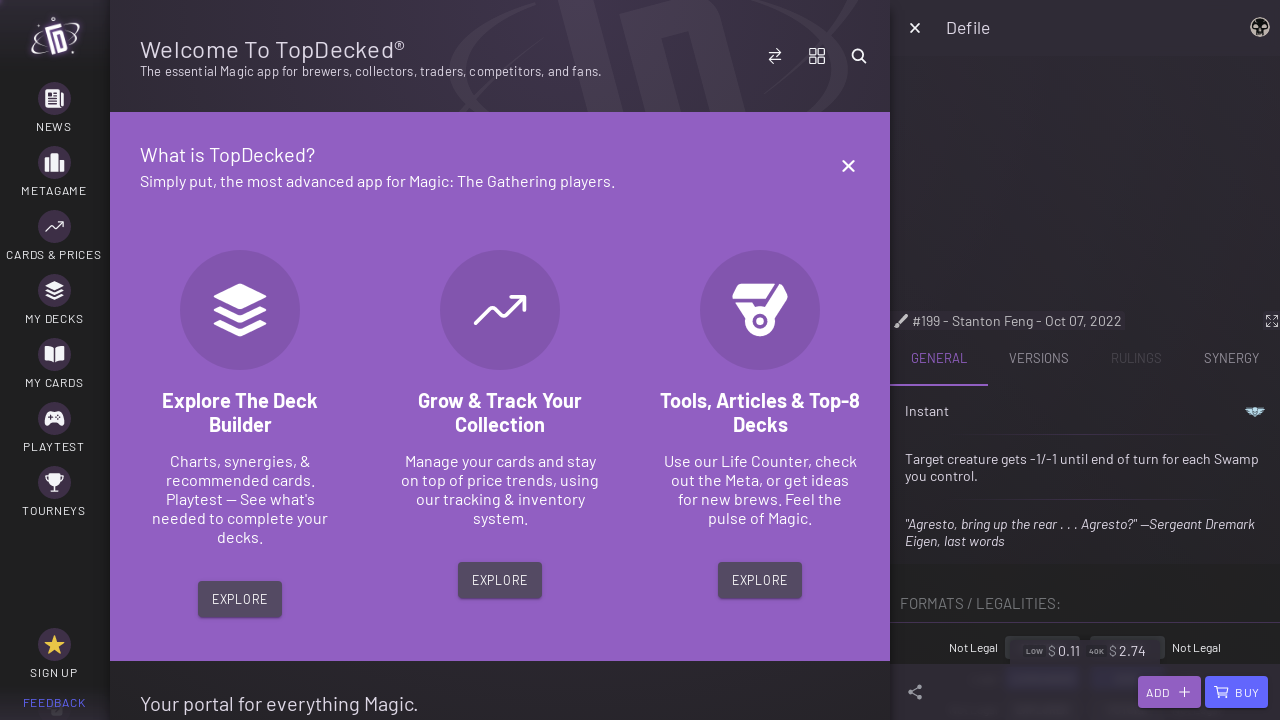

--- FILE ---
content_type: text/html; charset=utf-8
request_url: https://api-prod.topdecked.com/rules/updated
body_size: -352
content:
2025-09-19T16:45:06.185Z

--- FILE ---
content_type: text/javascript
request_url: https://www.topdecked.com/2999.7e45fa683deb4d64.js
body_size: 4089
content:
"use strict";
!function(){try{var e="undefined"!=typeof window?window:"undefined"!=typeof global?global:"undefined"!=typeof globalThis?globalThis:"undefined"!=typeof self?self:{},n=(new e.Error).stack;n&&(e._sentryDebugIds=e._sentryDebugIds||{},e._sentryDebugIds[n]="ad858176-cdd5-5fbf-9701-abd1c526b4d0")}catch(e){}}();
(self.webpackChunkapp=self.webpackChunkapp||[]).push([[2999],{4091:(D,v,s)=>{s.d(v,{R:()=>u});var u=function(n){return n.NEXT="NEXT",n.PREV="PREV",n}(u||{})},40787:(D,v,s)=>{s.d(v,{C:()=>w});var u=s(5447),n=s(55579),a=s(83299),r=s(74049),h=s(87597),l=s(4091),m=s(962),d=s(95076),f=s(94985),B=s(94008);let w=(()=>{var E;class C{constructor(e,o,i){this.options=e,this.logger=o,this.vcr=i,this.tempSteps=[],this.currentStepIndex=-2,this.stepHasBeenModified=new n.B}getFirstStepIndex(){const e=this.options.getFirstStepName();let i=this.options.getSteps().map(t=>t.name).indexOf(e);return i<0&&(i=0,void 0!==e&&this.logger.warn(`The step ${e} does not exist. Check in your step list if it's present.`)),i}init(){this.logger.info("Initializing the steps array."),this.steps=[],this.currentStepIndex=this.getFirstStepIndex()-1,this.options.getSteps().forEach(e=>this.steps.push({config:e,step:null}))}addStep(e){const o=this.tempSteps.findIndex(i=>i.name===e.name);o<0?(this.logger.info(`Adding step ${e.name} to the steps list.`),this.tempSteps.push(e)):this.tempSteps[o]=e}get(e){if(e===l.R.NEXT?this.currentStepIndex++:this.currentStepIndex--,this.currentStepIndex<0||this.currentStepIndex>=this.steps.length)throw new r.$k("The first or last step of the tour cannot be found!");return this.getTourStep(this.steps[this.currentStepIndex].config.name)}getTourStep(e){const o=this.tempSteps.findIndex(P=>P.name===e);let i=this.tempSteps[o];const t=this.options.getStepConfig(e);if(!i){var c;const P=null!==(c=null==t?void 0:t.selector)&&void 0!==c?c:t.name;if(P){var p;const x=null===(p=window)||void 0===p||null===(p=p.document)||void 0===p?void 0:p.querySelector(P);if(x){const _=new h.d;if(_.element=x,_.targetViewContainer=this.vcr.getRootViewContainerRef(),_.name=t.name,_.title=new a.m(1),_.title.next(t.title),_.text=new a.m(1),_.text.next(t.text),_.prevCliked=new u.bkB,_.nextClicked=new u.bkB,_.tourDone=new u.bkB,!t.name)throw new r.To("All the steps should have the 'tourStep' property set with a custom name.");_.route=t.route,_.transformCssStyle=()=>window.getComputedStyle(x).transform,i=_,this.addStep(_)}}}var S,g,T,O;i?(t&&(i.backdropOpacity=null!==(S=i.backdropOpacity)&&void 0!==S?S:t.backdropOpacity,i.beforeShow=null!==(g=i.beforeShow)&&void 0!==g?g:t.beforeShow,i.afterShow=null!==(T=i.afterShow)&&void 0!==T?T:t.afterShow,i.beforeHide=null!==(O=i.beforeHide)&&void 0!==O?O:t.beforeHide),this.steps[this.currentStepIndex].step=i):this.logger.warn(`Step ${this.steps[this.currentStepIndex].config.name} not found in the DOM. Check if it's hidden by *ngIf directive.`);return i}getStepRoute(e){let o;return o=e===l.R.NEXT?this.steps[this.currentStepIndex+1]?this.steps[this.currentStepIndex+1].config.route:null:this.steps[this.currentStepIndex-1]?this.steps[this.currentStepIndex-1].config.route:null,o}getStepRouteExtras(e){let o;return o=e===l.R.NEXT?this.steps[this.currentStepIndex+1]?this.steps[this.currentStepIndex+1].config:null:this.steps[this.currentStepIndex-1]?this.steps[this.currentStepIndex-1].config:null,o.routeExtras}updatePosition(e,o){const i=this.getStepIndex(e);this.steps[i].step?(this.steps[i].step.position=o,this.stepHasBeenModified.next(this.steps[i].step)):this.logger.warn(`Trying to modify the position of ${e} to ${o}. Step not found!Is this step located in a different route?`)}getStepNumber(e){return this.getStepIndex(e)+1}getStepsCount(){return this.options.getSteps().length}getStepElement(e){var o;return e=(null!=e?e:"").trim(),(null!==(o=this.steps)&&void 0!==o?o:[]).find(t=>t.config.name===e)}getStepConfig(e){var o;return null===(o=this.getStepElement(e))||void 0===o?void 0:o.config}getStepIndex(e){var o;e=(null!=e?e:"").trim();const i=(null!==(o=this.steps)&&void 0!==o?o:[]).map(t=>{var c;return null!==(c=t.config.name)&&void 0!==c?c:""}).findIndex(t=>e===t);if(-1===i)throw new r.To(`The step with name: ${e} does not exist in the step list.`);return i}}return(E=C).\u0275fac=function(e){return new(e||E)(m.KVO(d.SR),m.KVO(f.g),m.KVO(B.X))},E.\u0275prov=m.jDH({token:E,factory:E.\u0275fac,providedIn:"root"}),C})()},74049:(D,v,s)=>{s.d(v,{$k:()=>a,To:()=>u,or:()=>n});class u extends Error{constructor(h){super(h),Object.setPrototypeOf(this,u.prototype)}}class n extends Error{constructor(h){super(h),Object.setPrototypeOf(this,n.prototype)}}class a extends Error{constructor(h){super(h),Object.setPrototypeOf(this,a.prototype)}}},83288:(D,v,s)=>{s.d(v,{z:()=>n});var u=s(962);let n=(()=>{var a;class r{setPrevButton(l){this._prevButton=l}getPrevButton(){return this._prevButton}setNextButton(l){this._nextButton=l}getNextButton(){return this._nextButton}setDoneButton(l){this._doneButton=l}getDoneButton(){return this._doneButton}setCounter(l){this._counter=l}getCounter(){return this._counter}}return(a=r).\u0275fac=function(l){return new(l||a)},a.\u0275prov=u.jDH({token:a,factory:a.\u0275fac,providedIn:"root"}),r})()},87597:(D,v,s)=>{s.d(v,{d:()=>n});var u=s(83299);class n{constructor(r={}){var h,l,m,d,f;this.backdropOpacity=r.backdropOpacity,this.name=r.name,this.route=r.route,this.position=r.position,this.title=null!==(h=r.title)&&void 0!==h?h:new u.m,this.text=null!==(l=r.text)&&void 0!==l?l:new u.m,this.stepContent=r.stepContent,this.stepContentParams=r.stepContentParams,this.nextClicked=r.nextClicked,this.prevCliked=r.prevCliked,this.tourDone=r.tourDone,this.afterShow=null!==(m=r.afterShow)&&void 0!==m?m:this.afterShow,this.beforeShow=null!==(d=r.beforeShow)&&void 0!==d?d:this.beforeShow,this.beforeHide=null!==(f=r.beforeHide)&&void 0!==f?f:this.beforeHide,this.transformCssStyle=r.transformCssStyle,this.isElementOrAncestorFixed=r.isElementOrAncestorFixed,this.targetViewContainer=r.targetViewContainer,this.element=this.element,this.element=r.element,this.stepInstance=r.stepInstance}}},92835:(D,v,s)=>{s.d(v,{d:()=>r});var u=s(55533),n=s(5447),a=s(962);let r=(()=>{var h;class l{constructor(d){this.platformId=d,this.fakeDocument={body:{},documentElement:{}},this.fakeWindow={document:this.fakeDocument,navigator:{}}}getNativeWindow(){return(0,u.UE)(this.platformId)?window:this.fakeWindow}getNativeDocument(){return(0,u.UE)(this.platformId)?document:this.fakeDocument}}return(h=l).\u0275fac=function(d){return new(d||h)(a.KVO(n.Agw))},h.\u0275prov=a.jDH({token:h,factory:h.\u0275fac,providedIn:"root"}),l})()},92999:(D,v,s)=>{s.d(v,{m:()=>I,w:()=>w});var u=s(55533),n=s(5447),a=s(50193),r=s(73314),h=s(74049),l=s(87597),m=s(40787),d=s(92835),f=s(37991),B=s(83288);const I=void 0;let w=(()=>{var E;class C{constructor(e,o,i,t,c,p){this.tourStepsContainer=e,this.viewContainerRef=o,this.domService=i,this.router=t,this.templateService=c,this.platformId=p,this._subs=new r.a,this.stepPosition=I,this.prev=new n.bkB,this.next=new n.bkB,this.done=new n.bkB,this.windowRef=this.domService.getNativeWindow(),this.step=new l.d}ngAfterViewInit(){var e,o,i,t;if((0,u.UE)(this.platformId)){if(this.prevTemplate&&this.templateService.setPrevButton(this.prevTemplate),this.nextTemplate&&this.templateService.setNextButton(this.nextTemplate),this.doneTemplate&&this.templateService.setDoneButton(this.doneTemplate),this.counterTemplate&&this.templateService.setCounter(this.counterTemplate),this.step.position=this.stepPosition,this.step.targetViewContainer=this.viewContainerRef,this.step.element=null===(e=this.viewContainerRef)||void 0===e||null===(e=e.element)||void 0===e?void 0:e.nativeElement,this.setAsyncFields(this.step),this.step.stepContent=this.stepContent,this.step.stepContentParams=this.stepContentParams,this.step.nextClicked=this.next,this.step.prevCliked=this.prev,this.step.afterShow=null!==(o=this.afterShow)&&void 0!==o?o:this.step.afterShow,this.step.beforeShow=null!==(i=this.beforeShow)&&void 0!==i?i:this.step.beforeShow,this.step.beforeHide=null!==(t=this.beforeHide)&&void 0!==t?t:this.step.beforeHide,this.step.tourDone=this.done,!this.name)throw new h.To("All the steps should have the 'tourStep' property set with a custom name.");this.step.name=this.name,this.step.route=this.router.config,this.step.transformCssStyle=()=>this.windowRef.getComputedStyle(this.viewContainerRef.element.nativeElement).transform,this.step.isElementOrAncestorFixed=this.isElementFixed(this.viewContainerRef.element)||this.isAncestorsFixed(this.viewContainerRef.element.nativeElement.parentElement),this.tourStepsContainer.addStep(this.step)}}ngOnChanges(e){(e.title||e.text)&&this.setAsyncFields(this.step),e.name&&(this.step.name=this.name)}setAsyncFields(e){this.title instanceof a.c?this._subs.sink=this.title.subscribe(o=>{e.title.next(o)}):e.title.next(this.title),this.text instanceof a.c?this._subs.sink=this.text.subscribe(o=>{e.text.next(o)}):e.text.next(this.text)}isAncestorsFixed(e){if(!e||!e.parentElement)return!1;const o="fixed"===this.windowRef.getComputedStyle(e.parentElement).position;return"BODY"===e.nodeName?o:!!o||this.isAncestorsFixed(e.parentElement)}isElementFixed(e){return"fixed"===this.windowRef.getComputedStyle(e.nativeElement).position}ngOnDestroy(){this._subs.unsubscribe()}}return(E=C).\u0275fac=function(e){return new(e||E)(n.rXU(m.C),n.rXU(n.c1b),n.rXU(d.d),n.rXU(f.Ix),n.rXU(B.z),n.rXU(n.Agw))},E.\u0275dir=n.FsC({type:E,selectors:[["tourStep"],["","tourStep",""]],inputs:{name:[0,"tourStep","name"],nextStep:"nextStep",title:"title",text:"text",stepPosition:"stepPosition",stepContent:"stepContent",stepContentParams:"stepContentParams",prevTemplate:"prevTemplate",nextTemplate:"nextTemplate",doneTemplate:"doneTemplate",counterTemplate:"counterTemplate",afterShow:"afterShow",beforeShow:"beforeShow",beforeHide:"beforeHide"},outputs:{prev:"prev",next:"next",done:"done"},standalone:!1,features:[n.OA$]}),C})()},94985:(D,v,s)=>{s.d(v,{g:()=>r});var u=s(962),n=s(95076);const a="td-common-tour: ";let r=(()=>{var h;class l{constructor(d){this.optionService=d}debug(d,f=""){this.optionService.areLogsEnabled()&&console.log(a+d,f)}info(d,f=""){this.optionService.areLogsEnabled()&&console.log(a+d,f)}warn(d,f=""){this.optionService.areLogsEnabled()&&console.warn(a+d,f)}error(d,f=""){this.optionService.areLogsEnabled()&&console.error(a+d,f)}}return(h=l).\u0275fac=function(d){return new(d||h)(u.KVO(n.SR))},h.\u0275prov=u.jDH({token:h,factory:h.\u0275fac,providedIn:"root"}),l})()},95076:(D,v,s)=>{s.d(v,{SR:()=>R});var u=s(93666),n=s(98201),a=s(50193),r=s(962);const l="#000000",C={prev:(0,n.of)("prev"),next:(0,n.of)("next"),done:(0,n.of)("done"),close:(0,n.of)(null)};let R=(()=>{var e;class o{constructor(){this.themeColor="#3b5560",this.themeTextColor=l,this.backdropDismiss=!0,this.stepDefaultPosition="bottom",this.logsEnabled=!1,this.showCounter=!0,this.showPrevButton=!0,this.steps=[]}setOptions(t={steps:[]}){var c,p,S,g,T,O;const P=[];for(const x of t.steps)if("string"==typeof x){const _=x.split("@");P.push({name:_[0],route:_.length>1?[_[1]]:void 0})}else{if(!x.name)throw new Error("Step name must be defined:"+JSON.stringify(x,null,2));P.push(x)}this.steps=P,this.stepDefaultPosition=t.stepDefaultPosition?t.stepDefaultPosition:this.stepDefaultPosition,this.logsEnabled=typeof t.logsEnabled<"u"?t.logsEnabled:this.logsEnabled,this.showCounter=typeof t.showCounter<"u"?t.showCounter:this.showCounter,this.showPrevButton=typeof t.showPrevButton<"u"?t.showPrevButton:this.showPrevButton,this.themeColor=t.themeColor?t.themeColor:this.themeColor,this.backdropDismiss=u._C.isBoolean(t.backdropDismiss)?t.backdropDismiss:this.backdropDismiss,this.themeBackdropOpacity=null!==(c=t.themeBackdropOpacity)&&void 0!==c?c:.7,this.themeBackdropColor=null!==(p=t.themeBackdropColor)&&void 0!==p?p:"#FFFFFF",this.themeBackgroundColor=null!==(S=t.themeBackgroundColor)&&void 0!==S?S:"#FFFFFF",this.themeBorderColor=null!==(g=t.themeBorderColor)&&void 0!==g?g:this.themeBackgroundColor,this.themeTextColor=null!==(T=t.themeTextColor)&&void 0!==T?T:l,this.waitingTime=typeof t.waitingTime<"u"?t.waitingTime:1,this.setCustomText(null!==(O=t.customTexts)&&void 0!==O?O:C),this._options=t}getStepConfig(t){return t=(null!=t?t:"").trim(),this.steps.find(p=>p.name.trim()===t)}getBeforeNext(){var t;return null===(t=this._options)||void 0===t?void 0:t.beforeNext}getBeforePrev(){var t;return null===(t=this._options)||void 0===t?void 0:t.beforePrev}getFinishedFn(){var t;return null===(t=this._options)||void 0===t?void 0:t.finished}getNavigateFn(){var t;return null===(t=this._options)||void 0===t?void 0:t.navigate}getBackdropColor(){var t;return this.hexToRgb(null!==(t=this.themeBackdropColor)&&void 0!==t?t:this.themeColor)}getBackdropOpacity(){return this.themeBackdropOpacity}getThemeBackgroundColor(){return this.themeBackgroundColor}getThemeBorderColor(){return this.themeBorderColor}getThemeColor(){return this.themeColor}getThemeTextColor(){return this.themeTextColor}getStepDefaultPosition(){return this.stepDefaultPosition}getSteps(){return this.steps}getFirstStepName(){var t;return null===(t=this._options)||void 0===t?void 0:t.startWith}getWaitingTime(){return this.waitingTime}areLogsEnabled(){return this.logsEnabled}isBackdropDismiss(){return this.backdropDismiss}isCounterVisible(){return this.showCounter}isPrevButtonVisible(){return this.showPrevButton}getCustomTexts(){return this.customTexts}setCustomText(t){var c,p,S,g;this.customTexts={prev:this.toObservable(null!==(c=null==t?void 0:t.prev)&&void 0!==c?c:C.prev),next:this.toObservable(null!==(p=null==t?void 0:t.next)&&void 0!==p?p:C.next),done:this.toObservable(null!==(S=null==t?void 0:t.done)&&void 0!==S?S:C.done),close:this.toObservable(null!==(g=null==t?void 0:t.close)&&void 0!==g?g:C.close)}}toObservable(t){return t instanceof a.c?t:(0,n.of)(t)}hexToRgb(t){t=t.replace(/^#?([a-f\d])([a-f\d])([a-f\d])$/i,(S,g,T,O)=>g+g+T+T+O+O);const p=/^#?([a-f\d]{2})([a-f\d]{2})([a-f\d]{2})$/i.exec(t);return p?`${parseInt(p[1],16)}, ${parseInt(p[2],16)}, ${parseInt(p[3],16)}`:null}}return(e=o).\u0275fac=function(t){return new(t||e)},e.\u0275prov=r.jDH({token:e,factory:e.\u0275fac,providedIn:"root"}),o})()}}]);
//# sourceMappingURL=2999.7e45fa683deb4d64.js.map
//# debugId=ad858176-cdd5-5fbf-9701-abd1c526b4d0


--- FILE ---
content_type: text/javascript; charset=utf-8
request_url: https://js.stripe.com/v3
body_size: -723
content:
!function(){function e(t){var n=o[t];if(void 0!==n)return n.exports;var a=o[t]={id:t,loaded:!1,exports:{}};return r[t](a,a.exports,e),a.loaded=!0,a.exports}var t,n,r={723:function(e,t,n){"use strict";function r(e){l.length||(i(),!0),l[l.length]=e}function o(){for(;d<l.length;){var e=d;if(d+=1,l[e].call(),d>1024){for(var t=0,n=l.length-d;t<n;t++)l[t]=l[t+d];l.length-=d,d=0}}l.length=0,d=0,!1}function a(e){return function(){function t(){clearTimeout(n),clearInterval(r),e()}var n=setTimeout(t,0),r=setInterval(t,50)}}e.exports=r;var i,s,c,u,l=[],d=0,p=void 0!==n.g?n.g:self,m=p.MutationObserver||p.WebKitMutationObserver;"function"==typeof m?(s=1,c=new m(o),u=document.createTextNode(""),c.observe(u,{characterData:!0}),i=function(){s=-s,u.data=s}):i=a(o),r.requestFlush=i,r.makeRequestCallFromTimer=a},5937:function(e,t,n){e.exports=n.p+"fingerprinted/img/abnamro-4445e65420800f96f68cfc67a273f66b.svg"},1520:function(e,t,n){e.exports=n.p+"fingerprinted/img/asn-3d9b1bbff2f8f12105510992dbb37ae8.svg"},3089:function(e,t,n){e.exports=n.p+"fingerprinted/img/bunq-4b42e7fb68fac0c5abb7ba3492115d81.svg"},8256:function(e,t,n){e.exports=n.p+"fingerprinted/img/ing-f4beb9f58834a82babe38427cec0ba95.svg"},4223:function(e,t,n){e.exports=n.p+"fingerprinted/img/knab-dbdf61d58d3004c23573158cb91e9569.svg"},6863:function(e,t,n){e.exports=n.p+"fingerprinted/img/n26-5ad3e0ae7677208c845a3b81e42bdd0e.svg"},6628:function(e,t,n){e.exports=n.p+"fingerprinted/img/nn-ef0da4b36142c28718ad24baedc58453.svg"},9824:function(e,t,n){e.exports=n.p+"fingerprinted/img/rabobank-dc5187e8413419975fda9a72a08c25a3.svg"},3260:function(e,t,n){e.exports=n.p+"fingerprinted/img/regiobank-d3d9929a79d4e6a127e09ea8abe201b9.svg"},4975:function(e,t,n){e.exports=n.p+"fingerprinted/img/revolut-bbd51dde92fa137e0060ac6210978827.svg"},4481:function(e,t,n){e.exports=n.p+"fingerprinted/img/sns-bfdac0e49115f2f30c9fe978b5221531.svg"},3381:function(e,t,n){e.exports=n.p+"fingerprinted/img/triodos-cf5d13d3dea9d1250d2b51a8eb0b53e8.svg"},3181:function(e,t,n){e.exports=n.p+"fingerprinted/img/vanlanschot-2b1bf938febce9173fe10ff6265e9657.svg"},2142:function(e,t,n){e.exports=n.p+"fingerprinted/img/yoursafe-c3cd00e5634e9c380c28ffe985359728.svg"},5584:function(e,t,n){e.exports=n.p+"fingerprinted/img/CitibankLogo-78480c77462a60a4b947afa68103eeb2.svg"},9098:function(e,t,n){e.exports=n.p+"fingerprinted/img/CompassLogo-deb285edc2544392b5e8312552670f3d.svg"},4769:function(e,t,n){e.exports=n.p+"fingerprinted/img/NavyFederalCreditUnionLogo-d9bc60bbdbe9ae0b1de004332c0ac5c3.svg"},8778:function(e,t,n){e.exports=n.p+"fingerprinted/img/SVBLogo-a98ea327388a832a6f6608656086126c.svg"},161:function(e,t,n){e.exports=n.p+"fingerprinted/img/SuntrustLogo-1c62006661a287065c3df3572a091ba2.svg"},9757:function(e,t,n){e.exports=n.p+"fingerprinted/img/TDLogo-19c4074f388ea4ae4bad3574087cdafa.svg"},6119:function(e,t,n){e.exports=n.p+"fingerprinted/img/USAALogo-c03c680bb70106cbba083a46f5ec5594.svg"},2531:function(e,t,n){e.exports=n.p+"fingerprinted/img/USBankLogo-d95f3a6cdfc55215ddf752f5e034a548.svg"},3407:function(e,t,n){e.exports=n.p+"fingerprinted/img/amex-3440dd14f9308959e71dfef65267235f.svg"},8037:function(e,t,n){e.exports=n.p+"fingerprinted/img/mastercard-4868931ddf88ab0fc551d18a1a859ff7.svg"},3637:function(e,t,n){e.exports=n.p+"fingerprinted/img/visa-0daded1e4b9a21ae5304a6794bb9e46a.svg"},7418:function(e){"use strict";function t(e){if(null==e)throw new TypeError("Object.assign cannot be called with null or undefined");return Object(e)}var n=Object.getOwnPropertySymbols,r=Object.prototype.hasOwnProperty,o=Object.prototype.propertyIsEnumerable;e.exports=function(){try{if(!Object.assign)return!1;var e=new String("abc");if(e[5]="de","5"===Object.getOwnPropertyNames(e)[0])return!1;for(var t={},n=0;n<10;n++)t["_"+String.fromCharCode(n)]=n;if("0123456789"!==Object.getOwnPropertyNames(t).map((function(e){return t[e]})).join(""))return!1;var r={};return"abcdefghijklmnopqrst".split("").forEach((function(e){r[e]=e})),"abcdefghijklmnopqrst"===Object.keys(Object.assign({},r)).join("")}catch(e){return!1}}()?Object.assign:function(e){for(var a,i,s=t(e),c=1;c<arguments.length;c++){for(var u in a=Object(arguments[c]))r.call(a,u)&&(s[u]=a[u]);if(n){i=n(a);for(var l=0;l<i.length;l++)o.call(a,i[l])&&(s[i[l]]=a[i[l]])}}return s}},3434:function(e,t,n){"use strict";function r(){}function o(e){if("object"!=typeof this)throw new TypeError("Promises must be constructed via new");if("function"!=typeof e)throw new TypeError("Promise constructor's argument is not a function");this._x=0,this._y=0,this._z=null,this._A=null,e!==r&&l(e,this)}function a(e,t){for(;3===e._y;)e=e._z;if(o._B&&o._B(e),0===e._y)return 0===e._x?(e._x=1,void(e._A=t)):1===e._x?(e._x=2,void(e._A=[e._A,t])):void e._A.push(t);!function(e,t){d((function(){var n=1===e._y?t.onFulfilled:t.onRejected;if(null!==n){var r=function(e,t){try{return e(t)}catch(e){return p=e,m}}(n,e._z);r===m?s(t.promise,p):i(t.promise,r)}else 1===e._y?i(t.promise,e._z):s(t.promise,e._z)}))}(e,t)}function i(e,t){if(t===e)return s(e,new TypeError("A promise cannot be resolved with itself."));if(t&&("object"==typeof t||"function"==typeof t)){var n=function(e){try{return e.then}catch(e){return p=e,m}}(t);if(n===m)return s(e,p);if(n===e.then&&t instanceof o)return e._y=3,e._z=t,void c(e);if("function"==typeof n)return void l(n.bind(t),e)}e._y=1,e._z=t,c(e)}function s(e,t){e._y=2,e._z=t,o._C&&o._C(e,t),c(e)}function c(e){if(1===e._x&&(a(e,e._A),e._A=null),2===e._x){for(var t=0;t<e._A.length;t++)a(e,e._A[t]);e._A=null}}function u(e,t,n){this.onFulfilled="function"==typeof e?e:null,this.onRejected="function"==typeof t?t:null,this.promise=n}function l(e,t){var n=!1,r=function(e,t,n){try{e(t,n)}catch(e){return p=e,m}}(e,(function(e){n||(n=!0,i(t,e))}),(function(e){n||(n=!0,s(t,e))}));n||r!==m||(n=!0,s(t,p))}var d=n(723),p=null,m={};e.exports=o,o._B=null,o._C=null,o._D=r,o.prototype.then=function(e,t){if(this.constructor!==o)return function(e,t,n){return new e.constructor((function(i,s){var c=new o(r);c.then(i,s),a(e,new u(t,n,c))}))}(this,e,t);var n=new o(r);return a(this,new u(e,t,n)),n}},1803:function(e,t,n){"use strict";function r(e){var t=new c(c._D);return t._y=1,t._z=e,t}function o(e){return{status:"fulfilled",value:e}}function a(e){return{status:"rejected",reason:e}}function i(e){if(e&&("object"==typeof e||"function"==typeof e)){if(e instanceof c&&e.then===c.prototype.then)return e.then(o,a);var t=e.then;if("function"==typeof t)return new c(t.bind(e)).then(o,a)}return o(e)}function s(e){if("function"==typeof AggregateError)return new AggregateError(e,"All promises were rejected");var t=new Error("All promises were rejected");return t.name="AggregateError",t.errors=e,t}var c=n(3434);e.exports=c;var u=r(!0),l=r(!1),d=r(null),p=r(void 0),m=r(0),_=r("");c.resolve=function(e){if(e instanceof c)return e;if(null===e)return d;if(void 0===e)return p;if(!0===e)return u;if(!1===e)return l;if(0===e)return m;if(""===e)return _;if("object"==typeof e||"function"==typeof e)try{var t=e.then;if("function"==typeof t)return new c(t.bind(e))}catch(e){return new c((function(t,n){n(e)}))}return r(e)};var f=function(e){return"function"==typeof Array.from?(f=Array.from,Array.from(e)):(f=function(e){return Array.prototype.slice.call(e)},Array.prototype.slice.call(e))};c.all=function(e){var t=f(e);return new c((function(e,n){function r(a,i){if(i&&("object"==typeof i||"function"==typeof i)){if(i instanceof c&&i.then===c.prototype.then){for(;3===i._y;)i=i._z;return 1===i._y?r(a,i._z):(2===i._y&&n(i._z),void i.then((function(e){r(a,e)}),n))}var s=i.then;if("function"==typeof s)return void new c(s.bind(i)).then((function(e){r(a,e)}),n)}t[a]=i,0==--o&&e(t)}if(0===t.length)return e([]);for(var o=t.length,a=0;a<t.length;a++)r(a,t[a])}))},c.allSettled=function(e){return c.all(f(e).map(i))},c.reject=function(e){return new c((function(t,n){n(e)}))},c.race=function(e){return new c((function(t,n){f(e).forEach((function(e){c.resolve(e).then(t,n)}))}))},c.prototype.catch=function(e){return this.then(null,e)},c.any=function(e){return new c((function(t,n){function r(e){i||(i=!0,t(e))}function o(e){u.push(e),u.length===a.length&&n(s(u))}var a=f(e),i=!1,u=[];0===a.length?n(s(u)):a.forEach((function(e){c.resolve(e).then(r,o)}))}))}},8029:function(e,t,n){"use strict";var r=n(3434);e.exports=r,r.prototype.finally=function(e){return this.then((function(t){return r.resolve(e()).then((function(){return t}))}),(function(t){return r.resolve(e()).then((function(){throw t}))}))}},2408:function(e,t,n){"use strict";function r(e){for(var t="https://reactjs.org/docs/error-decoder.html?invariant="+e,n=1;n<arguments.length;n++)t+="&args[]="+encodeURIComponent(arguments[n]);return"Minified React error #"+e+"; visit "+t+" for the full message or use the non-minified dev environment for full errors and additional helpful warnings."}function o(e,t,n){this.props=e,this.context=t,this.refs=O,this.updater=n||R}function a(){}function i(e,t,n){this.props=e,this.context=t,this.refs=O,this.updater=n||R}function s(e,t,n){var r,o={},a=null,i=null;if(null!=t)for(r in void 0!==t.ref&&(i=t.ref),void 0!==t.key&&(a=""+t.key),t)L.call(t,r)&&!D.hasOwnProperty(r)&&(o[r]=t[r]);var s=arguments.length-2;if(1===s)o.children=n;else if(1<s){for(var c=Array(s),u=0;u<s;u++)c[u]=arguments[u+2];o.children=c}if(e&&e.defaultProps)for(r in s=e.defaultProps)void 0===o[r]&&(o[r]=s[r]);return{$$typeof:b,type:e,key:a,ref:i,props:o,_owner:j.current}}function c(e){return"object"==typeof e&&null!==e&&e.$$typeof===b}function u(e,t,n,r){if(F.length){var o=F.pop();return o.result=e,o.keyPrefix=t,o.func=n,o.context=r,o.count=0,o}return{result:e,keyPrefix:t,func:n,context:r,count:0}}function l(e){e.result=null,e.keyPrefix=null,e.func=null,e.context=null,e.count=0,10>F.length&&F.push(e)}function d(e,t,n,o){var a=typeof e;"undefined"!==a&&"boolean"!==a||(e=null);var i=!1;if(null===e)i=!0;else switch(a){case"string":case"number":i=!0;break;case"object":switch(e.$$typeof){case b:case E:i=!0}}if(i)return n(o,e,""===t?"."+m(e,0):t),1;if(i=0,t=""===t?".":t+":",Array.isArray(e))for(var s=0;s<e.length;s++){var c=t+m(a=e[s],s);i+=d(a,c,n,o)}else if(null===e||"object"!=typeof e?c=null:c="function"==typeof(c=N&&e[N]||e["@@iterator"])?c:null,"function"==typeof c)for(e=c.call(e),s=0;!(a=e.next()).done;)i+=d(a=a.value,c=t+m(a,s++),n,o);else if("object"===a)throw n=""+e,Error(r(31,"[object Object]"===n?"object with keys {"+Object.keys(e).join(", ")+"}":n,""));return i}function p(e,t,n){return null==e?0:d(e,"",t,n)}function m(e,t){return"object"==typeof e&&null!==e&&null!=e.key?function(e){var t={"=":"=0",":":"=2"};return"$"+(""+e).replace(/[=:]/g,(function(e){return t[e]}))}(e.key):t.toString(36)}function _(e,t){e.func.call(e.context,t,e.count++)}function f(e,t,n){var r=e.result,o=e.keyPrefix;e=e.func.call(e.context,t,e.count++),Array.isArray(e)?h(e,r,n,(function(e){return e})):null!=e&&(c(e)&&(e=function(e,t){return{$$typeof:b,type:e.type,key:t,ref:e.ref,props:e.props,_owner:e._owner}}(e,o+(!e.key||t&&t.key===e.key?"":(""+e.key).replace(B,"$&/")+"/")+n)),r.push(e))}function h(e,t,n,r,o){var a="";null!=n&&(a=(""+n).replace(B,"$&/")+"/"),p(e,f,t=u(t,a,r,o)),l(t)}function y(){var e=Z.current;if(null===e)throw Error(r(321));return e}var v=n(7418),g="function"==typeof Symbol&&Symbol.for,b=g?Symbol.for("react.element"):60103,E=g?Symbol.for("react.portal"):60106,k=g?Symbol.for("react.fragment"):60107,S=g?Symbol.for("react.strict_mode"):60108,w=g?Symbol.for("react.profiler"):60114,C=g?Symbol.for("react.provider"):60109,A=g?Symbol.for("react.context"):60110,P=g?Symbol.for("react.forward_ref"):60112,M=g?Symbol.for("react.suspense"):60113;g&&Symbol.for("react.suspense_list");var T=g?Symbol.for("react.memo"):60115,I=g?Symbol.for("react.lazy"):60116;g&&Symbol.for("react.fundamental"),g&&Symbol.for("react.responder"),g&&Symbol.for("react.scope");var N="function"==typeof Symbol&&Symbol.iterator,R={isMounted:function(){return!1},enqueueForceUpdate:function(){},enqueueReplaceState:function(){},enqueueSetState:function(){}},O={};o.prototype.isReactComponent={},o.prototype.setState=function(e,t){if("object"!=typeof e&&"function"!=typeof e&&null!=e)throw Error(r(85));this.updater.enqueueSetState(this,e,t,"setState")},o.prototype.forceUpdate=function(e){this.updater.enqueueForceUpdate(this,e,"forceUpdate")},a.prototype=o.prototype;var x=i.prototype=new a;x.constructor=i,v(x,o.prototype),x.isPureReactComponent=!0;var Z={current:null},j={current:null},L=Object.prototype.hasOwnProperty,D={key:!0,ref:!0,__self:!0,__source:!0},B=/\/+/g,F=[],U={Children:{map:function(e,t,n){if(null==e)return e;var r=[];return h(e,r,null,t,n),r},forEach:function(e,t,n){if(null==e)return e;p(e,_,t=u(null,null,t,n)),l(t)},count:function(e){return p(e,(function(){return null}),null)},toArray:function(e){var t=[];return h(e,t,null,(function(e){return e})),t},only:function(e){if(!c(e))throw Error(r(143));return e}},createRef:function(){return{current:null}},Component:o,PureComponent:i,createContext:function(e,t){return void 0===t&&(t=null),(e={$$typeof:A,_calculateChangedBits:t,_currentValue:e,_currentValue2:e,_threadCount:0,Provider:null,Consumer:null}).Provider={$$typeof:C,_context:e},e.Consumer=e},forwardRef:function(e){return{$$typeof:P,render:e}},lazy:function(e){return{$$typeof:I,_ctor:e,_status:-1,_result:null}},memo:function(e,t){return{$$typeof:T,type:e,compare:void 0===t?null:t}},useCallback:function(e,t){return y().useCallback(e,t)},useContext:function(e,t){return y().useContext(e,t)},useEffect:function(e,t){return y().useEffect(e,t)},useImperativeHandle:function(e,t,n){return y().useImperativeHandle(e,t,n)},useDebugValue:function(){},useLayoutEffect:function(e,t){return y().useLayoutEffect(e,t)},useMemo:function(e,t){return y().useMemo(e,t)},useReducer:function(e,t,n){return y().useReducer(e,t,n)},useRef:function(e){return y().useRef(e)},useState:function(e){return y().useState(e)},Fragment:k,Profiler:w,StrictMode:S,Suspense:M,createElement:s,cloneElement:function(e,t,n){if(null==e)throw Error(r(267,e));var o=v({},e.props),a=e.key,i=e.ref,s=e._owner;if(null!=t){if(void 0!==t.ref&&(i=t.ref,s=j.current),void 0!==t.key&&(a=""+t.key),e.type&&e.type.defaultProps)var c=e.type.defaultProps;for(u in t)L.call(t,u)&&!D.hasOwnProperty(u)&&(o[u]=void 0===t[u]&&void 0!==c?c[u]:t[u])}var u=arguments.length-2;if(1===u)o.children=n;else if(1<u){c=Array(u);for(var l=0;l<u;l++)c[l]=arguments[l+2];o.children=c}return{$$typeof:b,type:e.type,key:a,ref:i,props:o,_owner:s}},createFactory:function(e){var t=s.bind(null,e);return t.type=e,t},isValidElement:c,version:"16.12.0",__SECRET_INTERNALS_DO_NOT_USE_OR_YOU_WILL_BE_FIRED:{ReactCurrentDispatcher:Z,ReactCurrentBatchConfig:{suspense:null},ReactCurrentOwner:j,IsSomeRendererActing:{current:!1},assign:v}},q={default:U},G=q&&U||q;e.exports=G.default||G},7294:function(e,t,n){"use strict";n(2408)},9900:function(e,t,n){"use strict";n.d(t,{a:function(){return o},e:function(){return r}});var r=function(){return n.e(209).then(n.bind(n,6393))},o=function(){return n.e(1).then(n.bind(n,6167))}},793:function(e,t,n){"use strict";n.d(t,{KU:function(){return d},f0:function(){return l},tl:function(){return u}});var r=n(9062),o=["beta_2","beta_3","beta_4","beta_5","beta_6","v1","internal_dev"],a=[].concat(o,["clover","internal_dev"]),i=["beta_5_adaptive_pricing_1","beta_5_server_updates_1","beta_6_adaptive_pricing_2","beta_6_server_updates_1","v1_adaptive_pricing_2","v1_manual_approval_1","v1_server_updates_1","v1_server_updates_1_adaptive_pricing_2","v1_server_updates_1_manual_approval_1","v1_server_updates_1_manual_approval_1_adaptive_pricing_2","v1_tax_id_1","v1_habanero_1","v1_product_catalog_1","v1_credits_1"],s=["clover_server_updates_1","clover_adaptive_pricing_2","clover_manual_approval_1","clover_product_catalog_1","clover_server_updates_1_adaptive_pricing_2","clover_server_updates_1_manual_approval_1","clover_server_updates_1_manual_approval_1_adaptive_pricing_2","clover_habanero_1","clover_tax_id_1","clover_credits_1"],c=([].concat((0,r.Z)(a),i,s),[].concat(s,["clover","internal_dev"]),[].concat(o,i)),u=function(e){switch(e){case"beta_5_adaptive_pricing_1":return{baseVersion:"beta_5",betaVersions:["adaptive_pricing_1"]};case"beta_6_adaptive_pricing_2":return{baseVersion:"beta_6",betaVersions:["adaptive_pricing_2"]};case"v1_adaptive_pricing_2":return{baseVersion:"v1",betaVersions:["adaptive_pricing_2"]};case"beta_5_server_updates_1":return{baseVersion:"beta_5",betaVersions:["server_updates_1"]};case"beta_6_server_updates_1":return{baseVersion:"beta_6",betaVersions:["server_updates_1"]};case"v1_server_updates_1":return{baseVersion:"v1",betaVersions:["server_updates_1"]};case"v1_manual_approval_1":return{baseVersion:"v1",betaVersions:["manual_approval_1"]};case"v1_server_updates_1_adaptive_pricing_2":return{baseVersion:"v1",betaVersions:["server_updates_1","adaptive_pricing_2"]};case"v1_server_updates_1_manual_approval_1":return{baseVersion:"v1",betaVersions:["server_updates_1","manual_approval_1"]};case"v1_server_updates_1_manual_approval_1_adaptive_pricing_2":return{baseVersion:"v1",betaVersions:["server_updates_1","manual_approval_1","adaptive_pricing_2"]};case"v1_tax_id_1":return{baseVersion:"v1",betaVersions:["tax_id_1"]};case"v1_habanero_1":return{baseVersion:"v1",betaVersions:["habanero_1"]};case"v1_product_catalog_1":return{baseVersion:"v1",betaVersions:["product_catalog_1"]};case"v1_credits_1":return{baseVersion:"v1",betaVersions:["credits_1"]};case"clover_server_updates_1":return{baseVersion:"clover",betaVersions:["server_updates_1"]};case"clover_adaptive_pricing_2":return{baseVersion:"clover",betaVersions:["adaptive_pricing_2"]};case"clover_manual_approval_1":return{baseVersion:"clover",betaVersions:["manual_approval_1"]};case"clover_product_catalog_1":return{baseVersion:"clover",betaVersions:["product_catalog_1"]};case"clover_server_updates_1_adaptive_pricing_2":return{baseVersion:"clover",betaVersions:["server_updates_1","adaptive_pricing_2"]};case"clover_server_updates_1_manual_approval_1":return{baseVersion:"clover",betaVersions:["server_updates_1","manual_approval_1"]};case"clover_server_updates_1_manual_approval_1_adaptive_pricing_2":return{baseVersion:"clover",betaVersions:["server_updates_1","manual_approval_1","adaptive_pricing_2"]};case"clover_habanero_1":return{baseVersion:"clover",betaVersions:["habanero_1"]};case"clover_tax_id_1":return{baseVersion:"clover",betaVersions:["tax_id_1"]};case"clover_credits_1":return{baseVersion:"clover",betaVersions:["credits_1"]};default:return{baseVersion:e,betaVersions:[]}}},l=function(e){return-1!==c.indexOf(e)},d=function(e){return"clover"===e||-1!==s.indexOf(e)}},7908:function(e,t,n){"use strict";n.d(t,{Ao:function(){return m},Sr:function(){return d},XJ:function(){return _},dc:function(){return p}});var r=n(1873),o={name:(0,r.jt)((0,r.kw)("full","split","organization"))},a=(0,r.jt)((0,r.mC)(o)),i=(0,r.jt)((0,r.ci)(o)),s=(0,r.mC)({name:(0,r.jt)(r.Z_),phone:(0,r.jt)(r.Z_),address:(0,r.mC)({line1:(0,r.jt)(r.Z_),line2:(0,r.jt)(r.Z_),city:(0,r.jt)(r.Z_),state:(0,r.jt)(r.Z_),country:(0,r.jt)(r.Z_),postal_code:(0,r.jt)(r.Z_)})}),c=(0,r.jt)((0,r.CT)(s)),u=(0,r.ci)({name:(0,r.jt)(r.Z_),phone:(0,r.jt)(r.Z_),address:(0,r.ci)({line1:(0,r.jt)(r.Z_),line2:(0,r.jt)(r.Z_),city:(0,r.jt)(r.Z_),state:(0,r.jt)(r.Z_),country:(0,r.jt)(r.Z_),postal_code:(0,r.jt)(r.Z_)})}),l=(0,r.jt)((0,r.CT)(u)),d=(0,r.mC)({mode:(0,r.kw)("shipping","billing"),contacts:c,display:a}),p=(0,r.ci)({mode:(0,r.kw)("shipping","billing"),contacts:c,display:a}),m=(0,r.jt)((0,r.ci)({contacts:c,display:a})),_=(0,r.jt)((0,r.ci)({contacts:l,display:i}))},3241:function(e,t,n){"use strict";n.d(t,{EN:function(){return b},Sr:function(){return g},XJ:function(){return E}});var r=n(9062),o=n(1873),a=n(2543),i=(0,o.jt)((0,o.O)(40,55)),s={applePay:(0,o.jt)(o.kw.apply(void 0,(0,r.Z)(a.uY.applePay))),googlePay:(0,o.jt)(o.kw.apply(void 0,(0,r.Z)(a.uY.googlePay))),paypal:(0,o.jt)(o.kw.apply(void 0,(0,r.Z)(a.uY.paypal))),klarna:(0,o.jt)(o.kw.apply(void 0,(0,r.Z)(a.uY.klarna)))},c=(0,o.jt)((0,o.mC)(s)),u=(0,o.jt)((0,o.ci)(s)),l={applePay:(0,o.jt)(o.kw.apply(void 0,(0,r.Z)(a.Dx.applePay))),googlePay:(0,o.jt)(o.kw.apply(void 0,(0,r.Z)(a.Dx.googlePay))),paypal:(0,o.jt)(o.kw.apply(void 0,(0,r.Z)(a.Dx.paypal))),klarna:(0,o.jt)(o.kw.apply(void 0,(0,r.Z)(a.Dx.klarna)))},d=(0,o.jt)((0,o.mC)(l)),p=(0,o.jt)((0,o.ci)(l)),m=(0,o.jt)((0,o.CT)(o.Z_)),_={amazonPay:(0,o.jt)((0,o.kw)("auto","never")),applePay:(0,o.jt)((0,o.kw)("always","auto","never")),demoPay:(0,o.jt)((0,o.kw)("auto","never")),googlePay:(0,o.jt)((0,o.kw)("always","auto","never")),klarna:(0,o.jt)((0,o.kw)("auto","never")),link:(0,o.jt)((0,o.kw)("auto","never")),paypal:(0,o.jt)((0,o.kw)("auto","never"))},f=(0,o.jt)((0,o.mC)(_)),h=(0,o.jt)((0,o.ci)(_)),y=(0,o.jt)((0,o.mC)({maxColumns:(0,o.Wc)((0,o.M2)(0),(function(){return 0})),maxRows:(0,o.Wc)((0,o.M2)(0),(function(){return 0})),overflow:(0,o.jt)((0,o.kw)("auto","never"))})),v=(0,o.jt)((0,o.ci)({maxColumns:(0,o.Wc)((0,o.M2)(0),(function(){return 0})),maxRows:(0,o.Wc)((0,o.M2)(0),(function(){return 0})),overflow:(0,o.jt)((0,o.kw)("auto","never"))})),g=(0,o.jt)((0,o.mC)({buttonHeight:i,buttonTheme:c,buttonType:d,layout:y,paymentMethodOrder:m})),b=(0,o.jt)((0,o.ci)({buttonHeight:i,buttonTheme:c,buttonType:d,layout:y,paymentMethodOrder:m,paymentMethods:f})),E=(0,o.jt)((0,o.ci)({buttonHeight:i,buttonTheme:u,buttonType:p,layout:v,paymentMethodOrder:m,paymentMethods:h}))},2919:function(e,t,n){"use strict";var r=n(1873),o=(0,r.jt)((0,r.ci)({layout:(0,r.jt)((0,r.kw)("expanded","compact"))})),a={v1_habanero_1:o,clover_habanero_1:o};t.Z=a},7722:function(e,t,n){"use strict";n.d(t,{Sr:function(){return _},XJ:function(){return y},dc:function(){return f},g8:function(){return s},gb:function(){return h}});var r=n(1873),o={type:(0,r.kw)("accordion","tabs","auto"),radios:(0,r.jt)(r.Xg),spacedAccordionItems:(0,r.jt)(r.Xg),defaultCollapsed:(0,r.jt)(r.Xg),visibleAccordionItemsCount:(0,r.jt)((0,r.M2)(0)),linkInAccordion:(0,r.jt)(r.Xg),paymentMethodLogoPosition:(0,r.jt)((0,r.kw)("start","end"))},a=(0,r.or)((0,r.kw)("accordion","tabs","auto"),(0,r.mC)(o)),i=(0,r.or)((0,r.kw)("accordion","tabs","auto"),(0,r.ci)(o)),s={amazon_pay:(0,r.jt)((0,r.kw)("auto","always","never")),applePay:(0,r.jt)((0,r.kw)("auto","always","never")),auBecsDebit:(0,r.jt)((0,r.kw)("auto","always","never")),bancontact:(0,r.jt)((0,r.kw)("auto","always","never")),card:(0,r.jt)((0,r.kw)("auto","always","never")),cashapp:(0,r.jt)((0,r.kw)("auto","always","never")),demo_pay:(0,r.jt)((0,r.kw)("auto","always","never")),googlePay:(0,r.jt)((0,r.kw)("auto","always","never")),ideal:(0,r.jt)((0,r.kw)("auto","always","never")),kakaoPay:(0,r.jt)((0,r.kw)("auto","always","never")),klarna:(0,r.jt)((0,r.kw)("auto","always","never")),krCard:(0,r.jt)((0,r.kw)("auto","always","never")),kr_market:(0,r.jt)((0,r.kw)("auto","always","never")),naverPay:(0,r.jt)((0,r.kw)("auto","always","never")),ng_card:(0,r.jt)((0,r.kw)("auto","always","never")),ng_market:(0,r.jt)((0,r.kw)("auto","always","never")),paypal:(0,r.jt)((0,r.kw)("auto","always","never")),revolut_pay:(0,r.jt)((0,r.kw)("auto","always","never")),sepaDebit:(0,r.jt)((0,r.kw)("auto","always","never")),sofort:(0,r.jt)((0,r.kw)("auto","always","never")),usBankAccount:(0,r.jt)((0,r.kw)("auto","always","never"))},c=(0,r.mC)(s),u=(0,r.ci)(s),l=(0,r.mC)({billingDetails:(0,r.jt)((0,r.or)((0,r.kw)("never","auto"),(0,r.mC)({name:(0,r.jt)((0,r.kw)("never","auto")),phone:(0,r.jt)((0,r.kw)("never","auto")),email:(0,r.jt)((0,r.kw)("never","auto")),address:(0,r.jt)((0,r.or)((0,r.kw)("never","auto","if_required"),(0,r.mC)({country:(0,r.jt)((0,r.kw)("never","auto")),postalCode:(0,r.jt)((0,r.kw)("never","auto")),state:(0,r.jt)((0,r.kw)("never","auto")),city:(0,r.jt)((0,r.kw)("never","auto")),line1:(0,r.jt)((0,r.kw)("never","auto")),line2:(0,r.jt)((0,r.kw)("never","auto"))})))})))}),d=(0,r.ci)({billingDetails:(0,r.jt)((0,r.or)((0,r.kw)("never","auto"),(0,r.ci)({name:(0,r.jt)((0,r.kw)("never","auto")),phone:(0,r.jt)((0,r.kw)("never","auto")),email:(0,r.jt)((0,r.kw)("never","auto")),address:(0,r.jt)((0,r.or)((0,r.kw)("never","auto","if_required"),(0,r.ci)({country:(0,r.jt)((0,r.kw)("never","auto")),postalCode:(0,r.jt)((0,r.kw)("never","auto")),state:(0,r.jt)((0,r.kw)("never","auto")),city:(0,r.jt)((0,r.kw)("never","auto")),line1:(0,r.jt)((0,r.kw)("never","auto")),line2:(0,r.jt)((0,r.kw)("never","auto"))})))})))}),p=(0,r.ci)({collapsed:(0,r.jt)(r.Xg)}),m=(0,r.mC)({applePay:(0,r.jt)((0,r.kw)("auto","never")),googlePay:(0,r.jt)((0,r.kw)("auto","never")),link:(0,r.jt)((0,r.kw)("auto","never"))}),_=(0,r.jt)((0,r.mC)({layout:(0,r.jt)(a),paymentMethodOrder:(0,r.jt)((0,r.CT)(r.Z_)),readOnly:(0,r.jt)(r.Xg),readonly:(0,r.jt)(r.Xg),terms:(0,r.jt)(c),savedPaymentMethod:(0,r.jt)(p)})),f=(0,r.jt)((0,r.ci)({layout:(0,r.jt)(a),paymentMethodOrder:(0,r.jt)((0,r.CT)(r.Z_)),readOnly:(0,r.jt)(r.Xg),readonly:(0,r.jt)(r.Xg),terms:(0,r.jt)(c),fields:(0,r.jt)(l),savedPaymentMethod:(0,r.jt)(p)})),h=(0,r.jt)((0,r.ci)({layout:(0,r.jt)(a),paymentMethodOrder:(0,r.jt)((0,r.CT)(r.Z_)),readOnly:(0,r.jt)(r.Xg),terms:(0,r.jt)(c),fields:(0,r.jt)(l),savedPaymentMethod:(0,r.jt)(p)})),y=(0,r.jt)((0,r.ci)({layout:(0,r.jt)(i),paymentMethodOrder:(0,r.jt)((0,r.CT)(r.Z_)),wallets:(0,r.jt)(m),readOnly:(0,r.jt)(r.Xg),terms:(0,r.jt)(u),fields:(0,r.jt)(d),savedPaymentMethod:(0,r.jt)(p)}))},9270:function(e,t,n){"use strict";n.d(t,{X:function(){return c}});var r=n(9062),o=n(1873),a=n(3128),i=(0,o.jt)((0,o.ci)({visibility:(0,o.jt)((0,o.kw)("always","never","auto")),fields:(0,o.jt)((0,o.ci)({businessName:(0,o.jt)((0,o.kw)("always","never","auto"))})),validation:(0,o.jt)((0,o.ci)({businessName:(0,o.jt)((0,o.ci)({required:(0,o.jt)((0,o.kw)("always","never","auto"))})),taxId:(0,o.jt)((0,o.ci)({required:(0,o.jt)((0,o.kw)("always","never","auto"))}))})),__taxIdTypeDefaultValueOverride:(0,o.jt)(o.kw.apply(void 0,(0,r.Z)(Object.keys(a.Xv))))})),s={v1_tax_id_1:i,clover_tax_id_1:i};t.Z=s;var c=i},2721:function(e,t){"use strict";t.Z=function(e){return e}},6351:function(e,t,n){"use strict";var r=n(5671),o=n(3144),a=n(9062),i=n(925),s=n(1873),c=[].concat((0,a.Z)(i.Nb),(0,a.Z)(i.lh),["loaderror","confirm","cancel"]).filter((function(e){return-1===i.lh.indexOf(e)})),u=function(){function e(t,n){var o=this;(0,r.Z)(this,e),this.mount=function(){var e;return(e=o.__element).mount.apply(e,arguments)},this.blur=function(){var e;return(e=o.__element).blur.apply(e,arguments)},this.clear=function(){var e;return(e=o.__element).clear.apply(e,arguments)},this.destroy=function(){var e;return(e=o.__element).destroy.apply(e,arguments)},this.focus=function(){var e;return(e=o.__element).focus.apply(e,arguments)},this.unmount=function(){var e;return(e=o.__element).unmount.apply(e,arguments)},this.__element=t,this.__updateExpressCheckoutElementFields=n}return(0,o.Z)(e,[{key:"once",value:function(e,t){if(-1!==i.lh.indexOf(e))return this.__element.once(e,t),this;var n=(0,s.Gu)(s.kw.apply(void 0,(0,a.Z)(c)),e,"eventType of expressCheckoutElement.once()").value;return"confirm"===n?this.__element.once("confirm",this.__makeConfirmHandler(t)):this.__element.once(n,t),this}},{key:"on",value:function(e,t){if(-1!==i.lh.indexOf(e))return this.__element.on(e,t),this;var n=(0,s.Gu)(s.kw.apply(void 0,(0,a.Z)(c)),e,"eventType of expressCheckoutElement.on()").value;return"confirm"===n?this.__element.on("confirm",this.__makeConfirmHandler(t)):this.__element.on(n,t),this}},{key:"off",value:function(e,t){if(-1!==i.lh.indexOf(e))return this.__element.off(e,t),this;var n=(0,s.Gu)(s.kw.apply(void 0,(0,a.Z)(c)),e,"eventType of expressCheckoutElement.off()").value;return this.__element.off(n,t),this}},{key:"__makeConfirmHandler",value:function(e){var t=this;return function(n){t.__updateExpressCheckoutElementFields({latestConfirmEvent:n,expressCheckoutElement:t.__element}),e(n)}}},{key:"update",value:function(e){return this.__element.update(e),this}}]),e}();t.Z=u},8299:function(e,t,n){"use strict";var r=n(5671),o=n(3144),a=n(9062),i=n(700),s=n(1873),c=n(925),u=[].concat((0,a.Z)(c.Nb),["loaderror","confirm","cancel"]),l=function(){function e(t,n){var o=this;(0,r.Z)(this,e),this.mount=function(){var e;return(e=o.__element).mount.apply(e,arguments)},this.blur=function(){var e;return(e=o.__element).blur.apply(e,arguments)},this.clear=function(){var e;return(e=o.__element).clear.apply(e,arguments)},this.destroy=function(){var e;return(e=o.__element).destroy.apply(e,arguments)},this.focus=function(){var e;return(e=o.__element).focus.apply(e,arguments)},this.unmount=function(){var e;return(e=o.__element).unmount.apply(e,arguments)},this.__element=t,this.__updateHabaneroElementFields=n}return(0,o.Z)(e,[{key:"once",value:function(e,t){var n=(0,s.Gu)(s.kw.apply(void 0,(0,a.Z)(u)),e,"eventType of habaneroElement.once()").value;return"confirm"===n?(this.__element.once(i.UO,this.__makeConfirmHandler(t,{isECE:!0})),this.__element.once(i.qh,this.__makeConfirmHandler(t,{isECE:!1}))):this.__element.once(n,t),this}},{key:"on",value:function(e,t){var n=(0,s.Gu)(s.kw.apply(void 0,(0,a.Z)(u)),e,"eventType of habaneroElement.on()").value;return"confirm"===n?(this.__element.on(i.UO,this.__makeConfirmHandler(t,{isECE:!0})),this.__element.on(i.qh,this.__makeConfirmHandler(t,{isECE:!1}))):this.__element.on(n,t),this}},{key:"off",value:function(e,t){var n=(0,s.Gu)(s.kw.apply(void 0,(0,a.Z)(u)),e,"eventType of habaneroElement.off()").value;return"confirm"===n?(this.__element.off(i.UO,t),this.__element.off(i.qh,t)):this.__element.off(n,t),this}},{key:"__makeConfirmHandler",value:function(e,t){var n=this,r=t.isECE;return function(t){r&&n.__updateHabaneroElementFields({latestConfirmEvent:t,expressCheckoutElement:n.__element}),e(t)}}},{key:"update",value:function(e){return this.__element.update(e),this}}]),e}();t.Z=l},1346:function(e,t,n){"use strict";n.d(t,{N:function(){return r}});var r="Sorry, something went wrong.";t.Z=function(e){return e&&"object"==typeof e&&e.hasOwnProperty("message")?e.message:""}},2136:function(e,t,n){"use strict";n.d(t,{p:function(){return o}});var r=n(793),o=function(e){return"internal_dev"===e||!(0,r.f0)(e)}},5888:function(e,t,n){"use strict";n.d(t,{T:function(){return a}});var r=n(1413),o=n(3462),a=function(e){var t=e.elementsOptions,n=e.flags,o=null==t?void 0:t.appearance;return(0,r.Z)((0,r.Z)((0,r.Z)({syncAddressCheckbox:"none",paymentMethodCreation:"manual",__elementsInitSource:"custom_checkout"},"enabled"===n.easel?{__enableEasel:!0}:null),i(t)),o?{appearance:o}:{})},i=function(e){if(e)return(0,o.Z)(e,["appearance","loader","fonts"])}},7915:function(e,t,n){"use strict";var r=n(3324),o=n(3144),a=n(5671),i=(0,o.Z)((function e(){var t=this;(0,a.Z)(this,e),this.increment=function(e){var n=t.counters.get(e)||0;t.counters.set(e,n+1)},this.serialize=function(){var e={metricsVersion:"v1"};return Array.from(t.counters.entries()).forEach((function(t){var n=(0,r.Z)(t,2),o=n[0],a=n[1];e["m_".concat(o)]=a})),e},this.counters=new Map}));t.Z=i},2377:function(e,t){"use strict";t.Z=function(e,t){t&&"object"==typeof t&&(null!=t&&t.hasOwnProperty("theme")&&e.increment("elements_appearance_theme"),null!=t&&t.hasOwnProperty("variables")&&e.increment("elements_appearance_variable"),null!=t&&t.hasOwnProperty("rules")&&e.increment("elements_appearance_rule"))}},3462:function(e,t,n){"use strict";n.d(t,{j:function(){return r}});var r=function(e,t){var n={};return t.forEach((function(t){if(t in e){var r=t;r in e&&(n[r]=e[r])}})),n};t.Z=function(e,t){var n={};return t.forEach((function(t){t in e&&(n[t]=e[t])})),n}},2e3:function(e,t,n){"use strict";var r=n(9062),o=n(1873);t.Z=function(e,t,n){var a=n.label,i=n.path,s=(0,o.Gu)(e,t,a,{path:i}),c=s.value,u=s.warnings;return n.logWarnings&&function(e,t){t.length>0&&e.warn.apply(e,(0,r.Z)(t))}(n.controllerLogger,u),c}},1547:function(e,t,n){"use strict";n.d(t,{g7:function(){return y},Bl:function(){return _},ar:function(){return m},Z0:function(){return f},wX:function(){return g},jJ:function(){return h}});var r=n(9062),o=n(1873),a=n(2375),i=n(3128),s=(0,r.Z)(Array.from(new Set(Object.keys(i.A0).map((function(e){return i.A0[e].external_type})))).sort()),c=n(2984),u=(0,o.ci)({country:o.kw.apply(void 0,(0,r.Z)(c.J$)),line1:(0,o.jt)((0,o.AG)(o.Z_)),line2:(0,o.jt)((0,o.AG)(o.Z_)),city:(0,o.jt)((0,o.AG)(o.Z_)),postal_code:(0,o.jt)((0,o.AG)(o.Z_)),state:(0,o.jt)((0,o.AG)(o.Z_))}),l=(0,o.ci)({country:o.kw.apply(void 0,(0,r.Z)(c.J$)),line1:(0,o.AG)(o.Z_),line2:(0,o.jt)((0,o.AG)(o.Z_)),city:(0,o.jt)((0,o.AG)(o.Z_)),postal_code:(0,o.jt)((0,o.AG)(o.Z_)),state:(0,o.jt)((0,o.AG)(o.Z_))}),d=(0,o.ci)({cssSrc:o.Z_}),p=(0,o.ci)({family:o.Z_,src:o.Z_,display:(0,o.jt)(o.Z_),style:(0,o.jt)((0,o.kw)("normal","italic","oblique")),unicodeRange:(0,o.jt)(o.Z_),weight:(0,o.jt)(o.Z_)}),m=(0,o.CT)((0,o.or)(d,p)),_=(0,o.ci)({name:(0,o.jt)((0,o.AG)(o.Z_)),address:u}),f=(0,o.ci)({name:(0,o.jt)((0,o.AG)(o.Z_)),address:l}),h=(0,o.ci)({lineItem:o.Z_,quantity:o.Rx}),y=(0,o.kw)(a.gC,a.mm),v=((0,o.kw)("address","payment","expressCheckout"),(0,o.ci)({value:o.Z_,type:o.kw.apply(void 0,(0,r.Z)(s))})),g=(0,o.ci)({taxId:v,businessName:o.Z_})},2337:function(e,t,n){"use strict";n.d(t,{Ab:function(){return u},yY:function(){return c},zM:function(){return s}});var r=n(1873),o=n(8812),a=n(2568),i=Object.freeze({clientSecret:(0,r.jt)(r.Z_),fetchClientSecret:(0,r.jt)(r.uz),onLineItemsChange:(0,r.jt)(r.uz),onShippingDetailsChange:(0,r.jt)(r.uz),onComplete:(0,r.jt)(r.uz),onAnalyticsEvent:(0,r.jt)(r.uz)}),s=function(e){return(0,r.Gu)((0,r.ci)(i),e,"initEmbeddedCheckout(options)")},c=function(e,t){return"always"===(0,a.R)(e).redirectOnCompletion&&t?"You passed an `onComplete` handler for a session that has `redirect_on_completion: always`. This `onComplete` handler will never be called.":null},u=function(e,t){if(null==e||!e.type||"accept"!==e.type&&"reject"!==e.type||"reject"===e.type&&!e.errorMessage)throw new o.No("The ".concat(t,' function must return a Promise that resolves in either {type: "accept"} or {type: "reject", errorMessage: string}.'))}},2568:function(e,t,n){"use strict";n.d(t,{R:function(){return a}});var r=n(3324),o=n(8070),a=function(e){var t=e.split("_secret_"),n=(0,r.Z)(t,2),a=n[0],i=n[1],s=(0,o.J)(i),c={};if(s)try{c=JSON.parse(s)}catch(e){c={}}return{checkoutSessionId:a,layoutType:c.layoutType,uiMode:c.uiMode,backgroundColor:c.backgroundColor,subscriptionUniquenessEnabled:!!c.subscriptionUniquenessEnabled,preloadFont:c.preloadFont,redirectOnCompletion:c.redirectOnCompletion,apiKey:c.apiKey,stripeAccount:c.stripeAccount}}},4478:function(e,t,n){"use strict";n.d(t,{V:function(){return a}});var r=n(8812),o=n(2568),a=function(e){if("embedded"!==(0,o.R)(e).uiMode)throw new r.No("Invalid Checkout session. Only Checkout sessions with ui_mode=embedded can be used with embedded Checkout.")}},8229:function(e,t,n){"use strict";n.d(t,{mY:function(){return r}});var r=["shopping","price","return","product"]},2375:function(e,t,n){"use strict";n.d(t,{UH:function(){return d},ZV:function(){return _},ef:function(){return p},gC:function(){return s},mZ:function(){return o},mm:function(){return c},qF:function(){return i},t0:function(){return l},tX:function(){return u}});var r=n(1873),o=(0,r.mC)({phone:(0,r.jt)((0,r.kw)("auto","always","never"))}),a=(0,r.mC)({required:(0,r.kw)("auto","always","never")}),i=(0,r.mC)({phone:(0,r.jt)(a)}),s="shipping",c="billing",u=(0,r.or)((0,r.mC)({mode:(0,r.kw)("automatic","disabled")}),(0,r.mC)({mode:(0,r.kw)("google_maps_api"),apiKey:r.Z_})),l={automatic:"automatic",disabled:"disabled",google_maps_api:"google_maps_api"},d={stripe:"stripe",merchant:"merchant"},p=(0,r.mC)({name:(0,r.jt)((0,r.kw)("full","split","organization"))}),m=Object.freeze({line1:(0,r.jt)(r.Z_),line2:(0,r.jt)(r.Z_),city:(0,r.jt)(r.Z_),state:(0,r.jt)(r.Z_),country:(0,r.jt)(r.Z_),postal_code:(0,r.jt)(r.Z_)}),_=((0,r.jt)(r.Z_),(0,r.jt)((0,r.mC)(m)),(0,r.jt)(r.Z_),"split")},7703:function(e,t,n){"use strict";n.d(t,{Ag:function(){return d},Fq:function(){return i},IK:function(){return l},Mt:function(){return s},NU:function(){return p},jQ:function(){return c},sI:function(){return u}});var r=n(1413),o=n(6241),a={austria:"AT",sterreich:"AT",csterreich:"AT",au:"AU",australia:"AU",belgium:"BE",br:"BR",brasil:"BR",brazil:"BR",ca:"CA",canada:"CA",ch:"CH",schweiz:"CH",switzerland:"CH",china:"CN",cn:"CN",czechrepublic:"CZ",eskrepublika:"CZ",cz:"CZ",de:"DE",deu:"DE",deutschland:"DE",dk:"DK",germany:"DE",danmark:"DK",denmark:"DK",egypt:"EG",es:"ES",espaa:"ES",espanya:"ES",spain:"ES",finland:"FI",suomi:"FI",fi:"FI",fr:"FR",hk:"HK",hongkong:"HK",hungary:"HU",hu:"HU",england:"GB",gb:"GB",gbr:"GB",uk:"GB",unitedkingdom:"GB",greatbritain:"GB",scotland:"GB",wales:"GB",in:"IN",ire:"IE",israel:"IL",it:"IT",italy:"IT",italia:"IT",italie:"IT",japan:"JP",jp:"JP",lv:"LV",latvia:"LV",latvija:"LV",lietuva:"LT",lt:"LT",luxembourg:"LU",mexico:"MX",mx:"MX",my:"MY",netherlands:"NL",thenetherlands:"NL",nederland:"NL",nederlands:"NL",nl:"NL",norway:"NO",no:"NO",nz:"NZ",pl:"PL",poland:"PL",polska:"PL",pr:"PR",pt:"PT",ro:"RO",russia:"RU",saintpierreandmiquelon:"PM",saudiarabia:"SA",se:"SE",sg:"SG",slovakia:"SK",svk:"SK",southafrica:"ZA",sweden:"SE",sverige:"SE",singapore:"SG",taiwan:"TW",turkey:"TR",uae:"AE",ukraine:"UA",us:"US",usa:"US",unitedstatesofamerica:"US",unitedstates:"US",estadosunidos:"US"},i=function(e,t){if(e.country&&"string"==typeof e.country){var n,o=e.country.toLowerCase().replace(/[^a-z]+/g,"");return e.countryCode?"string"==typeof e.countryCode&&(n=e.countryCode.toUpperCase()):(n=a[o])||t(),(0,r.Z)((0,r.Z)({},e),{},{countryCode:n})}return e},s=function(){var e=window.navigator.userAgent,t=/iPad|iPhone/i.test(e),n=/^((?!chrome|android).)*safari/i.test(e)&&!/SamsungBrowser/.test(e);if(t){var r=window.navigator.userAgent.match(/OS (\d+)_(\d+)(_\d+)? like Mac OS X/)||[],o=parseInt(r[1],10),a=parseInt(r[2],10);return 16===o&&a<2}if(n){var i=e.match(/Version\/(\d+)\.(\d+)(\.\d+)?/)||[],s=parseInt(i[1],10),c=parseInt(i[2],10);return 16===s&&c<2}return!1},c=function(e){var t=e.recurringPaymentRequest,n=e.currency,a=e.pending,i=e.defaultBillingAgreement,c=void 0===i?"":i,u=e.applePayTokenRevokeWebhookUrl,l=e.warn;if(t){var d=t.paymentDescription,p=t.managementURL,m=t.regularBilling,_=t.trialBilling,f=t.billingAgreement;return s()&&!f&&(l("You did not specify a `billingAgreement` as part of your `applePay.recurringPaymentRequest`, and you are on Safari 16.0 or 16.1. Due to a bug in Safari 16.0-16.1, we autofilled a default billing agreement for you. This will not cause problems with your Stripe integration, but you may wish to customize this text by specifying your own `billingAgreement` text."),f=c),{paymentDescription:d,regularBilling:(0,r.Z)((0,r.Z)({},m),{},{paymentTiming:"recurring",type:a?"pending":"final",amount:(0,o.Fe)(m.amount,n,"apple"),recurringPaymentStartDate:m.recurringPaymentStartDate,recurringPaymentEndDate:m.recurringPaymentEndDate}),billingAgreement:f,managementURL:p,tokenNotificationURL:u,trialBilling:_&&(0,r.Z)((0,r.Z)({},_),{},{paymentTiming:"recurring",type:a?"pending":"final",amount:(0,o.Fe)(_.amount,n,"apple"),recurringPaymentStartDate:_.recurringPaymentStartDate,recurringPaymentEndDate:_.recurringPaymentEndDate})}}},u=function(e){var t=e.deferredPaymentRequest,n=e.currency,a=e.pending,i=(e.defaultBillingAgreement,e.applePayTokenRevokeWebhookUrl);e.warn;if(t){var s=t.paymentDescription,c=t.managementURL,u=t.deferredBilling,l=t.freeCancellationDate,d=t.freeCancellationDateTimeZone,p=t.billingAgreement,m=a&&"final"!==u.amountType;return{paymentDescription:s,deferredBilling:(0,r.Z)((0,r.Z)({},u),{},{paymentTiming:"deferred",type:m?"pending":"final",amount:(0,o.Fe)(u.amount,n,"apple"),deferredPaymentDate:u.deferredPaymentDate}),billingAgreement:p,managementURL:c,freeCancellationDate:l,freeCancellationDateTimeZone:d,tokenNotificationURL:i}}},l=function(e){var t=e.automaticReloadPaymentRequest,n=e.currency,a=e.pending,i=e.defaultBillingAgreement,c=void 0===i?"":i,u=e.applePayTokenRevokeWebhookUrl,l=e.warn;if(t){var d=t.paymentDescription,p=t.managementURL,m=t.automaticReloadBilling,_=t.billingAgreement;return s()&&!_&&(l("You did not specify a `billingAgreement` as part of your `applePay.automaticReloadPaymentRequest`, and you are on Safari 16.0 or 16.1. Due to a bug in Safari 16.0-16.1, we autofilled a default billing agreement for you. This will not cause problems with your Stripe integration, but you may wish to customize this text by specifying your own `billingAgreement` text."),_=c),{paymentDescription:d,automaticReloadBilling:(0,r.Z)((0,r.Z)({},m),{},{paymentTiming:"automaticReload",type:a?"pending":"final",amount:(0,o.Fe)(m.amount,n,"apple"),automaticReloadPaymentThresholdAmount:(0,o.Fe)(m.automaticReloadPaymentThresholdAmount,n,"apple")}),billingAgreement:_,managementURL:p,tokenNotificationURL:u}}},d=function(e,t,n,r){return{amount:(0,o.Fe)(e,n,"apple"),label:t,type:r?"pending":"final"}},p=function(e,t,n,r,o){var a,i,s=e,c=r;return 0===e&&"final"===(null==o||null===(a=o.deferredPaymentRequest)||void 0===a||null===(i=a.deferredBilling)||void 0===i?void 0:i.amountType)&&(s=o.deferredPaymentRequest.deferredBilling.amount,c=!1),d(s,t,n,c)}},2967:function(e,t,n){"use strict";n.d(t,{AB:function(){return A},As:function(){return b},EH:function(){return P},V8:function(){return f},l9:function(){return w},um:function(){return C}});var r=n(1413),o=n(8812),a=n(1873),i=n(2920),s={amount:a.MZ,label:a.Z_,recurringPaymentStartDate:(0,a.jt)(a.Kr),recurringPaymentEndDate:(0,a.jt)(a.Kr),recurringPaymentIntervalUnit:(0,a.jt)((0,a.kw)("year","month","day","hour","minute")),recurringPaymentIntervalCount:(0,a.jt)((0,a.M2)(0))},c={paymentDescription:a.Z_,managementURL:a.Z_,regularBilling:(0,a.mC)(s),trialBilling:(0,a.jt)((0,a.mC)(s))},u=(0,r.Z)((0,r.Z)({},c),{},{billingAgreement:(0,a.jt)(a.Z_)}),l={amount:a.MZ,label:a.Z_,deferredPaymentDate:a.Kr,amountType:(0,a.jt)((0,a.kw)("final","pending"))},d={paymentDescription:a.Z_,managementURL:a.Z_,deferredBilling:(0,a.mC)(l),freeCancellationDate:(0,a.jt)(a.Kr),freeCancellationDateTimeZone:(0,a.jt)(a.Z_),billingAgreement:(0,a.jt)(a.Z_)},p={amount:a.MZ,label:a.Z_,automaticReloadPaymentThresholdAmount:a.MZ},m={paymentDescription:a.Z_,managementURL:a.Z_,automaticReloadBilling:(0,a.mC)(p)},_=(0,r.Z)((0,r.Z)({},m),{},{billingAgreement:(0,a.jt)(a.Z_)}),f=Object.freeze({recurringPaymentRequest:(0,a.jt)((0,a.AG)((0,a.mC)(u))),deferredPaymentRequest:(0,a.jt)((0,a.AG)((0,a.mC)(d))),automaticReloadPaymentRequest:(0,a.jt)((0,a.AG)((0,a.mC)(_)))}),h=(0,r.Z)((0,r.Z)({},s),{},{amount:a.Cz,recurringPaymentIntervalCount:(0,a.jt)(a.Cz)}),y=(0,r.Z)((0,r.Z)({},u),{},{regularBilling:(0,a.mC)(h),trialBilling:(0,a.jt)((0,a.mC)(h))}),v=(0,r.Z)((0,r.Z)({},d),{},{deferredBilling:(0,a.mC)((0,r.Z)((0,r.Z)({},l),{},{amount:a.Cz}))}),g=(0,r.Z)((0,r.Z)({},_),{},{automaticReloadBilling:(0,a.mC)((0,r.Z)((0,r.Z)({},p),{},{amount:a.Cz,automaticReloadPaymentThresholdAmount:a.Cz}))}),b=Object.freeze({recurringPaymentRequest:(0,a.jt)((0,a.AG)((0,a.mC)(y))),deferredPaymentRequest:(0,a.jt)((0,a.AG)((0,a.mC)(v))),automaticReloadPaymentRequest:(0,a.jt)((0,a.AG)((0,a.mC)(g)))}),E=(0,r.Z)((0,r.Z)({},s),{},{recurringPaymentStartDate:(0,a.jt)(a.Kr),recurringPaymentEndDate:(0,a.jt)(a.Kr)}),k=(0,r.Z)((0,r.Z)({},u),{},{regularBilling:(0,a.mC)(E),trialBilling:(0,a.jt)((0,a.mC)(E))}),S=(0,r.Z)((0,r.Z)({},d),{},{deferredBilling:(0,a.mC)((0,r.Z)((0,r.Z)({},l),{},{deferredPaymentDate:a.Kr})),freeCancellationDate:(0,a.jt)(a.Kr)}),w=Object.freeze({recurringPaymentRequest:(0,a.jt)((0,a.AG)((0,a.mC)(k))),deferredPaymentRequest:(0,a.jt)((0,a.AG)((0,a.mC)(S))),automaticReloadPaymentRequest:(0,a.jt)((0,a.AG)((0,a.mC)(_)))}),C=Object.freeze({recurringPaymentRequest:(0,a.jt)((0,a.AG)((0,a.mC)(c))),deferredPaymentRequest:(0,a.jt)((0,a.AG)((0,a.mC)(d))),automaticReloadPaymentRequest:(0,a.jt)((0,a.AG)((0,a.mC)(m)))}),A=function(e){var t,n,r=e.applePay,a=e.elementsInitSource,i=r.deferredPaymentRequest,s=r.recurringPaymentRequest,c=r.automaticReloadPaymentRequest,u=r.supportsCouponCode,l=r.couponCode;if([!!i,!!s,!!c].filter(Boolean).length>=2)throw new o.No("It seems that you have more than one of deferredPaymentRequest, recurringPaymentRequest, and automaticReloadPaymentRequest set in your Apple Pay config. Please only set one of the three.");if(i&&!!i.freeCancellationDate!=!!i.freeCancellationDateTimeZone)throw new o.No("It seems that you have only set one of deferredPaymentRequest.freeCancellationDate and deferredPaymentRequest.freeCancellationDateTimezone. Please set both or none of them.");if(null!=s&&null!==(t=s.regularBilling)&&void 0!==t&&t.recurringPaymentStartDate&&s.regularBilling.recurringPaymentEndDate&&s.regularBilling.recurringPaymentStartDate.getTime()>=s.regularBilling.recurringPaymentEndDate.getTime())throw new o.No("It seems that you have set recurringPaymentRequest.regularBilling.recurringPaymentStartDate to a date that is after or on recurringPaymentRequest.regularBilling.recurringPaymentEndDate. Please set recurringPaymentRequest.regularBilling.recurringPaymentStartDate to a date that is before recurringPaymentRequest.regularBilling.recurringPaymentEndDate.");if(null!=s&&null!==(n=s.trialBilling)&&void 0!==n&&n.recurringPaymentStartDate&&s.trialBilling.recurringPaymentEndDate&&s.trialBilling.recurringPaymentStartDate.getTime()>=s.trialBilling.recurringPaymentEndDate.getTime())throw new o.No("It seems that you have set recurringPaymentRequest.trialBilling.recurringPaymentStartDate to a date that is after or on recurringPaymentRequest.trialBilling.recurringPaymentEndDate. Please set recurringPaymentRequest.trialBilling.recurringPaymentStartDate to a date that is before recurringPaymentRequest.trialBilling.recurringPaymentEndDate.");if("checkout"!==a&&"payment_link"!==a&&u||"checkout"!==a&&"payment_link"!==a&&l)throw new o.No("Coupon codes are not supported.")},P=function(e){var t=e.applePay,n=e.paymentMethodType,r=(0,i.VC)(14)&&"apple_pay_outer"===n||"apple_pay_inner"===n,o=[];t.recurringPaymentRequest&&!r&&o.push("`applePay.recurringPaymentRequest` is only supported with Apple Pay in Safari 16.0+ and iOS 16.0+.");var a=(0,i.VC)(14)&&"apple_pay_outer"===n||"apple_pay_inner"===n;t.automaticReloadPaymentRequest&&!a&&o.push("`applePay.automaticReloadPaymentRequest` is only supported with Apple Pay in Safari 16.0+ and iOS 16.0+.");var s=(0,i.VC)(15)&&"apple_pay_outer"===n||"apple_pay_inner"===n;return t.deferredPaymentRequest&&!s&&o.push("`applePay.deferredPaymentRequest` is only supported with Apple Pay in Safari 16.5+ and iOS 16.5+."),o}},4716:function(e,t,n){"use strict";n.d(t,{_0:function(){return d},YA:function(){return c},_y:function(){return p},A2:function(){return u}});var r,o,a,i=n(4942),s=n(942),c=(r={},(0,i.Z)(r,s.Yj.card,{unique:!0,conflict:[s.Yj.cardNumber,s.Yj.cardExpiry,s.Yj.cardCvc,s.Yj.postalCode],beta:!1,implementation:"legacy"}),(0,i.Z)(r,s.Yj.cardNumber,{unique:!0,conflict:[s.Yj.card],beta:!1,implementation:"legacy"}),(0,i.Z)(r,s.Yj.cardExpiry,{unique:!0,conflict:[s.Yj.card],beta:!1,implementation:"legacy"}),(0,i.Z)(r,s.Yj.cardCvc,{unique:!0,conflict:[s.Yj.card],beta:!1,implementation:"legacy"}),(0,i.Z)(r,s.Yj.postalCode,{unique:!0,conflict:[s.Yj.card],beta:!1,implementation:"legacy"}),(0,i.Z)(r,s.Yj.paymentRequestButton,{unique:!0,conflict:[],beta:!1,implementation:"legacy"}),(0,i.Z)(r,s.Yj.iban,{unique:!0,conflict:[],beta:!1,implementation:"legacy"}),(0,i.Z)(r,s.Yj.idealBank,{unique:!0,conflict:[],beta:!1,implementation:"legacy"}),(0,i.Z)(r,s.Yj.p24Bank,{unique:!0,conflict:[],beta:!1,implementation:"legacy"}),(0,i.Z)(r,s.Yj.auBankAccount,{unique:!0,beta:!1,conflict:[],implementation:"legacy"}),(0,i.Z)(r,s.Yj.fpxBank,{unique:!0,beta:!1,conflict:[],implementation:"legacy"}),(0,i.Z)(r,s.Yj.netbankingBank,{unique:!0,beta:!0,conflict:[],implementation:"legacy"}),(0,i.Z)(r,s.Yj.issuingCardCopyButton,{unique:!1,beta:!0,conflict:[],implementation:"legacy"}),(0,i.Z)(r,s.Yj.issuingCardNumberDisplay,{unique:!1,beta:!0,conflict:[],implementation:"legacy"}),(0,i.Z)(r,s.Yj.issuingCardCvcDisplay,{unique:!1,beta:!0,conflict:[],implementation:"legacy"}),(0,i.Z)(r,s.Yj.issuingCardExpiryDisplay,{unique:!1,beta:!0,conflict:[],implementation:"legacy"}),(0,i.Z)(r,s.Yj.issuingCardPinDisplay,{unique:!1,beta:!0,conflict:[],implementation:"legacy"}),(0,i.Z)(r,s.Yj.epsBank,{unique:!0,conflict:[],beta:!0,implementation:"legacy"}),(0,i.Z)(r,s.Yj.affirmMessage,{unique:!1,conflict:[],beta:!1,implementation:"affirm_message"}),(0,i.Z)(r,s.Yj.afterpayClearpayMessage,{unique:!1,conflict:[],beta:!1,implementation:"afterpay_message"}),(0,i.Z)(r,s.Yj.unifiedMessage,{unique:!1,conflict:[],beta:!0,implementation:"payment_method_messaging"}),(0,i.Z)(r,s.Yj.paymentMethodMessaging,{unique:!1,conflict:[],beta:!1,implementation:"payment_method_messaging"}),(0,i.Z)(r,s.Yj.linkAuthentication,{unique:!0,conflict:[],beta:!1,implementation:"frame"}),(0,i.Z)(r,s.Yj.payment,{unique:!0,conflict:[],beta:!1,implementation:"frame"}),(0,i.Z)(r,s.Yj.shippingAddress,{unique:!0,conflict:[s.Yj.address],beta:!0,implementation:"frame"}),(0,i.Z)(r,s.Yj.address,{unique:!1,conflict:[s.Yj.shippingAddress],beta:!1,implementation:"frame"}),(0,i.Z)(r,s.Yj.expressCheckout,{unique:!0,conflict:[s.Yj.payButton],beta:!1,implementation:"express_checkout"}),(0,i.Z)(r,s.Yj.payButton,{unique:!0,conflict:[s.Yj.expressCheckout],beta:!0,implementation:"express_checkout"}),(0,i.Z)(r,s.Yj.currencySelector,{unique:!0,conflict:[],beta:!0,implementation:"frame"}),(0,i.Z)(r,s.Yj.taxId,{unique:!0,conflict:[],beta:!0,implementation:"frame"}),(0,i.Z)(r,s.Yj.issuingAddToWalletButton,{unique:!1,conflict:[],beta:!0,implementation:"frame"}),(0,i.Z)(r,s.Yj.habanero,{unique:!0,conflict:[],beta:!0,implementation:"habanero"}),r),u="__PrivateStripeElement",l=["brand"],d=(o={},(0,i.Z)(o,s.Yj.card,l),(0,i.Z)(o,s.Yj.cardNumber,l),(0,i.Z)(o,s.Yj.iban,["country","bankName"]),(0,i.Z)(o,s.Yj.auBankAccount,["bankName","branchName"]),o),p=(a={},(0,i.Z)(a,s.Yj.idealBank,{secondary:s.Yj.idealBankSecondary}),(0,i.Z)(a,s.Yj.p24Bank,{secondary:s.Yj.p24BankSecondary}),(0,i.Z)(a,s.Yj.fpxBank,{secondary:s.Yj.fpxBankSecondary}),(0,i.Z)(a,s.Yj.netbankingBank,{secondary:s.Yj.netbankingBankSecondary}),(0,i.Z)(a,s.Yj.epsBank,{secondary:s.Yj.epsBankSecondary}),a)},2543:function(e,t,n){"use strict";n.d(t,{Am:function(){return c},Dx:function(){return u},GN:function(){return a},UQ:function(){return s},d6:function(){return d},sg:function(){return i},uY:function(){return l}});var r=n(1413),o=n(4417),a={billingAddressRequired:!0,shippingAddressRequired:!1},i=["always","auto","never"],s=["auto","never"],c=(0,r.Z)((0,r.Z)({},(0,o.ff)((function(){return"never"}))),{},{googlePay:"never",applePay:"never",paypal:"never",link:"never",klarna:"never"}),u={applePay:["add-money","book","buy","check-out","contribute","donate","order","plain","reload","rent","subscribe","support","tip","top-up"],googlePay:["book","buy","checkout","donate","order","pay","plain","subscribe"],paypal:["paypal","checkout","buynow","pay"],klarna:["continue","pay"],link:["link"]},l={applePay:["black","white","white-outline"],googlePay:["black","white"],paypal:["gold","blue","silver","white","black"],klarna:["dark","light","outlined"],link:["default"]},d=["fail","invalid_shipping_address","invalid_billing_address","invalid_payment_data","address_unserviceable"]},4650:function(e,t,n){"use strict";n.d(t,{co:function(){return d},iL:function(){return u},sO:function(){return c},wx:function(){return l}});var r=n(9062),o=n(2543),a=n(4417),i=n(2045),s=n(1873),c=(0,a.bj)(),u=((0,a.ff)((function(e,t){return t})),(0,a.pd)((function(e,t){return t.thirdPartyFrameType})),(0,a.pd)((function(e,t){return t.isSupported}))),l=((0,a.ff)((function(e,t){return t.supportedButtonThemes})),(0,a.ff)((function(e,t){return t.defaultBackgroundLightButtonTheme})),(0,a.ff)((function(e,t){return t.defaultBackgroundDarkButtonTheme})),(0,a.ff)((function(e,t){return t.defaultButtonTypeOption})),(0,a.ff)((function(e,t){return t.supportedButtonTypes})),(0,a.ff)((function(e,t){return t.plainButtonType})),(0,a.pd)((function(e,t){return t.isNextActionSupported})),(0,a.ff)((function(){return(0,s.jt)(s.kw.apply(void 0,(0,r.Z)(o.UQ)))}))),d=(0,a.ff)((function(e,t){return t.rolloutConfig}));i.H},4417:function(e,t,n){"use strict";n.d(t,{A2:function(){return f},bj:function(){return _},ff:function(){return d},pd:function(){return l},r2:function(){return p}});var r=n(4942),o=n(1413),a=n(3324),i=n(2045),s=n(2651),c=n(2024),u=function(e){return Object.keys(i.H).reduce((function(t,n){var s=n,c=e(s,i.H[s]),u=(0,a.Z)(c,2),l=u[0],d=u[1];return(0,o.Z)((0,o.Z)({},t),{},(0,r.Z)({},l,d))}),{})},l=function(e){return u((function(t,n){return[t,e(t,n)]}))},d=function(e){return u((function(t,n){return[m(t),e(t,n)]}))},p=function(e){return _().indexOf(e)>=0},m=function(e){return(0,s.i3)(e)},_=(0,s.qe)((function(){return(0,c.qh)(i.H).map((function(e){return(0,a.Z)(e,1)[0]}))})),f=function(e){var t,n;return null===(t=function(e){return i.H[e]}(e))||void 0===t||null===(n=t.logo)||void 0===n?void 0:n.call(t)}},2045:function(e,t,n){"use strict";n.d(t,{H:function(){return m}});var r,o=n(4942),a=["pay","checkout"],i=["light","dark"],s=n(9294),c="http://www.w3.org/2000/svg",u=[{path:"M19.9156 11.7201C17.9161 13.2082 15.0175 13.9995 12.5213 13.9995C9.02283 13.9995 5.87257 12.6952 3.48882 10.5245C3.30169 10.354 3.46839 10.1213 3.69354 10.2535C6.26533 11.7627 9.44601 12.6718 12.7312 12.6718C14.9472 12.6718 17.3832 12.2081 19.6249 11.2492C19.9626 11.1041 20.2462 11.4734 19.9156 11.7201ZM20.7472 10.7621C21.0032 11.0926 20.4627 12.4534 20.2215 13.0612C20.1483 13.2451 20.305 13.3193 20.4703 13.18C21.5427 12.2752 21.8201 10.379 21.6007 10.105C21.3827 9.83343 19.5076 9.59965 18.363 10.4101C18.1868 10.5346 18.2172 10.707 18.4124 10.6831C19.0569 10.6055 20.4917 10.4316 20.7472 10.7621Z",fill:"#EAEAEA"},{path:"M17.8524 8.62089L19.9336 3.27894C19.9773 3.17069 19.9996 3.09454 19.9996 3.04999C19.9996 2.97384 19.9554 2.93552 19.8671 2.93552H19.3375C19.2363 2.93552 19.1675 2.9518 19.129 2.98341C19.091 3.0155 19.0535 3.08543 19.0155 3.19368L17.7384 6.89466L16.4143 3.19368C16.3763 3.08543 16.3387 3.0155 16.3008 2.98341C16.2628 2.9518 16.1934 2.93552 16.0922 2.93552H15.5247C15.4364 2.93552 15.3922 2.97384 15.3922 3.04999C15.3922 3.09454 15.4141 3.17069 15.4582 3.27894L17.2839 7.81955L17.1044 8.30621C16.997 8.6118 16.8773 8.82157 16.7448 8.93603C16.6123 9.05054 16.4261 9.10755 16.1868 9.10755C16.0794 9.10755 15.9944 9.10082 15.9317 9.08834C15.8686 9.07591 15.821 9.06919 15.7897 9.06919C15.6952 9.06919 15.6477 9.12958 15.6477 9.25026V9.49839C15.6477 9.58743 15.6634 9.65257 15.6952 9.69381C15.7265 9.73499 15.7769 9.76561 15.8467 9.78431C16.0039 9.82838 16.1839 9.85137 16.3858 9.85137C16.7453 9.85137 17.0369 9.75607 17.2606 9.56494C17.4853 9.37477 17.6824 9.05964 17.8524 8.62089Z",fill:"#EAEAEA"},{path:"M10.0834 4.24833C9.99179 3.93987 9.8612 3.6774 9.69068 3.46138C9.52065 3.24537 9.31265 3.07964 9.06661 2.96517C8.82107 2.85069 8.54657 2.7937 8.24355 2.7937C7.95998 2.7937 7.68217 2.84734 7.41142 2.95559C7.14023 3.06384 6.88472 3.22286 6.64489 3.43264L6.59789 3.12706C6.57884 3.00014 6.50619 2.93643 6.37986 2.93643H5.96379C5.83797 2.93643 5.77478 3.00014 5.77478 3.12706V9.54717C5.77478 9.67457 5.83797 9.73779 5.96379 9.73779H6.52187C6.6482 9.73779 6.71088 9.67412 6.71088 9.54717V7.31519C7.12079 7.69021 7.60951 7.87794 8.17706 7.87794C8.48573 7.87794 8.76645 7.81568 9.01865 7.69213C9.2708 7.56806 9.48502 7.39468 9.66171 7.17197C9.8384 6.94972 9.97565 6.67961 10.073 6.36109C10.1708 6.04301 10.2197 5.68669 10.2197 5.29246C10.2207 4.90502 10.1746 4.55677 10.0834 4.24833ZM7.95998 7.11451C7.53063 7.11451 7.11462 6.9622 6.71139 6.65662V3.99543C7.10841 3.70278 7.53114 3.5567 7.97897 3.5567C8.83675 3.5567 9.26559 4.15158 9.26559 5.34037C9.26514 6.52345 8.83009 7.11451 7.95998 7.11451Z",fill:"#EAEAEA"},{path:"M14.3488 3.16822C14.0647 2.92059 13.6235 2.79654 13.0246 2.79654C12.7283 2.79654 12.4319 2.82384 12.1356 2.87749C11.8387 2.93161 11.5898 3.00298 11.388 3.09206C11.3125 3.12415 11.2616 3.1572 11.2365 3.19217C11.2113 3.22713 11.1985 3.2894 11.1985 3.37801V3.63522C11.1985 3.74969 11.2394 3.80717 11.3215 3.80717C11.3467 3.80717 11.3737 3.80238 11.4023 3.7928C11.4307 3.78322 11.4545 3.77556 11.473 3.76885C11.9589 3.62276 12.4219 3.54948 12.8636 3.54948C13.2417 3.54948 13.5067 3.61941 13.6582 3.75975C13.8097 3.89961 13.8852 4.14101 13.8852 4.48441V5.11377C13.444 5.00552 13.0465 4.95191 12.6931 4.95191C12.1384 4.95191 11.6972 5.09032 11.369 5.3667C11.0413 5.64308 10.877 6.01381 10.877 6.47792C10.877 6.9109 11.0094 7.25525 11.2745 7.51298C11.539 7.77066 11.8985 7.89902 12.3526 7.89902C12.6238 7.89902 12.8964 7.8449 13.1709 7.7371C13.4454 7.62936 13.6957 7.47609 13.9227 7.2792L13.9702 7.59388C13.9892 7.71462 14.0586 7.77495 14.1788 7.77495H14.5853C14.7112 7.77495 14.7748 7.71123 14.7748 7.58434V4.32254C14.7743 3.80094 14.6323 3.41633 14.3488 3.16822ZM13.8852 6.69825C13.6772 6.85723 13.4597 6.97797 13.2327 7.06079C13.0056 7.14367 12.7881 7.18485 12.5801 7.18485C12.334 7.18485 12.145 7.11971 12.0125 6.98943C11.88 6.85916 11.814 6.67334 11.814 6.43142C11.814 5.87822 12.1702 5.60139 12.8826 5.60139C13.0465 5.60139 13.2151 5.61291 13.3884 5.63489C13.5618 5.65743 13.7276 5.6876 13.8852 5.72545V6.69825Z",fill:"#EAEAEA"}],l={thirdPartyFrameType:"AmazonPayButton",isSupported:(0,s.gG)()&&!s.aS,rolloutConfig:{type:"ga",circuitBreaker:"elements_disable_express_checkout_button_amazon_pay"},recurringFlowsRolloutConfig:{type:"ga",circuitBreaker:"elements_disable_recurring_express_checkout_button_amazon_pay"},confirmationTokenRolloutConfig:{type:"ga"},supportedButtonThemes:i,defaultButtonTheme:"light",defaultBackgroundDarkButtonTheme:"light",defaultBackgroundLightButtonTheme:"dark",supportedButtonTypes:a,defaultButtonTypeOption:"pay",plainButtonType:"pay",isNextActionSupported:!0,logo:function(){return function(){var e=document.createElementNS(c,"svg");return e.style.verticalAlign="middle",e.setAttributeNS(null,"width","150"),e.setAttributeNS(null,"height","100"),e.setAttribute("viewBox","0 0 25 16"),u.forEach((function(t){var n=document.createElementNS(c,"path");n.setAttribute("d",t.path),n.setAttribute("fill",t.fill),e.appendChild(n)})),e}()}},d={thirdPartyFrameType:"DemoPayButton",isSupported:!0,rolloutConfig:{type:"beta",betaGate:"elements_enable_express_checkout_button_demo_pay"},recurringFlowsRolloutConfig:{type:"ga"},confirmationTokenRolloutConfig:{type:"ga"},supportedButtonThemes:i,defaultButtonTheme:"light",defaultBackgroundDarkButtonTheme:"light",defaultBackgroundLightButtonTheme:"dark",supportedButtonTypes:a,defaultButtonTypeOption:"pay",plainButtonType:"pay",isNextActionSupported:!0},p={thirdPartyFrameType:"ShopPayButton",isSupported:!0,rolloutConfig:{type:"beta",betaGate:"enable_payment_method_api_shop_pay",circuitBreaker:"elements_disable_express_checkout_button_shop_pay"},recurringFlowsRolloutConfig:{type:"disabled"},confirmationTokenRolloutConfig:{type:"disabled"},supportedButtonThemes:i,defaultButtonTheme:"light",defaultBackgroundDarkButtonTheme:"light",defaultBackgroundLightButtonTheme:"dark",supportedButtonTypes:a,defaultButtonTypeOption:"pay",plainButtonType:"pay",isNextActionSupported:!0,logo:function(){return function(){var e=document.createElementNS("http://www.w3.org/2000/svg","svg");e.style.verticalAlign="middle",e.setAttributeNS(null,"width","60"),e.setAttributeNS(null,"height","25"),e.setAttributeNS(null,"viewBox","0 0 ".concat("60"," 25")),e.setAttributeNS(null,"role","presentation"),e.setAttributeNS(null,"fill","none");var t=document.createElementNS("http://www.w3.org/2000/svg","path");return t.setAttributeNS(null,"fill","#fff"),t.setAttributeNS(null,"d","M7.74 11.067c-2.35-.509-3.396-.708-3.396-1.612 0-.85.708-1.274 2.125-1.274 1.246 0 2.157.544 2.828 1.609.05.082.155.11.24.066l2.644-1.334a.186.186 0 0 0 .076-.259c-1.098-1.9-3.125-2.94-5.794-2.94-3.507 0-5.686 1.727-5.686 4.47 0 2.914 2.653 3.65 5.006 4.16 2.353.509 3.403.708 3.403 1.612 0 .904-.765 1.33-2.293 1.33-1.41 0-2.457-.644-3.09-1.896a.185.185 0 0 0-.25-.082L.916 16.222a.188.188 0 0 0-.082.253c1.046 2.102 3.194 3.284 6.062 3.284 3.653 0 5.86-1.697 5.86-4.526 0-2.83-2.666-3.65-5.015-4.16v-.006ZM21.909 5.324c-1.5 0-2.824.53-3.776 1.476a.093.093 0 0 1-.158-.067V.7a.185.185 0 0 0-.187-.186H14.48a.185.185 0 0 0-.187.186v18.728c0 .105.083.187.187.187h3.308a.185.185 0 0 0 .187-.187v-8.215c0-1.586 1.217-2.803 2.859-2.803 1.641 0 2.83 1.191 2.83 2.803v8.215c0 .105.082.187.187.187h3.308a.185.185 0 0 0 .186-.187v-8.215c0-3.451-2.264-5.888-5.436-5.888ZM34.056 4.786c-1.796 0-3.478.55-4.687 1.344a.187.187 0 0 0-.06.25l1.458 2.487c.054.089.168.12.256.066a5.812 5.812 0 0 1 3.04-.834c2.887 0 5.01 2.035 5.01 4.725 0 2.292-1.7 3.99-3.853 3.99-1.755 0-2.973-1.022-2.973-2.463 0-.825.351-1.501 1.265-1.979a.183.183 0 0 0 .073-.259L32.21 9.787a.186.186 0 0 0-.224-.08c-1.844.683-3.137 2.327-3.137 4.533 0 3.338 2.66 5.829 6.369 5.829 4.333 0 7.448-3 7.448-7.302 0-4.611-3.624-7.98-8.609-7.98ZM52.342 5.295c-1.673 0-3.169.62-4.26 1.707a.092.092 0 0 1-.158-.066V5.627a.185.185 0 0 0-.186-.186h-3.223a.185.185 0 0 0-.187.186v18.7c0 .104.082.186.187.186h3.308a.185.185 0 0 0 .187-.187v-6.131c0-.083.098-.124.158-.07 1.088 1.012 2.527 1.602 4.174 1.602 3.88 0 6.907-3.138 6.907-7.216 0-4.077-3.03-7.216-6.907-7.216Zm-.626 11.265c-2.207 0-3.88-1.754-3.88-4.074s1.67-4.074 3.88-4.074 3.877 1.726 3.877 4.074c0 2.349-1.644 4.074-3.88 4.074h.003Z"),e.appendChild(t),e}()}},m=(r={},(0,o.Z)(r,"demo_pay",d),(0,o.Z)(r,"amazon_pay",l),(0,o.Z)(r,"shop_pay",p),r)},700:function(e,t,n){"use strict";n.d(t,{Ds:function(){return o},Ez:function(){return i},UO:function(){return s},_g:function(){return a},gA:function(){return u},qh:function(){return c}});var r="__private_do_not_use_habanero_",o="".concat(r,"pe_change"),a="".concat(r,"ae_change"),i="".concat(r,"tax_id_change"),s="".concat(r,"ece_confirm"),c="".concat(r,"pay_button_confirm"),u="".concat(r,"email_change")},6668:function(e,t,n){"use strict";n.d(t,{nN:function(){return f},dz:function(){return w},ky:function(){return S},Ul:function(){return E},Cn:function(){return y},O$:function(){return k},QE:function(){return P},Zx:function(){return A}});var r,o=n(7462),a=n(1413),i=n(5671),s=n(3144),c=n(136),u=n(9388),l=function(e){function t(){return(0,i.Z)(this,t),n.call(this,{channel:"hcaptcha-invisible",fingerprintedPath:"hcaptcha-invisible-e8d325218d73479de4420af04b9297d7.html",frameQueryParams:{debugMode:window.location.href.indexOf("__iframe-debug-mode__")>=0}})}(0,c.Z)(t,e);var n=(0,u.Z)(t);return(0,s.Z)(t,[{key:"execute",value:function(e){var t=e.siteKey,n=e.extraData,r=e.rqdata;return this.sendMessageToChild("execute",{siteKey:t,extraData:n,rqdata:r}).then((function(e){return e}))}},{key:"init",value:function(e){return this.sendMessageToChild("init",e)}},{key:"sendFraudSignals",value:function(e){return this.sendMessageToChild("sendFraudSignals",e)}}]),t}(n(125).K),d=n(3423),p=n(9792),m=function(e){function t(){var e;(0,i.Z)(this,t);for(var r=arguments.length,o=new Array(r),a=0;a<r;a++)o[a]=arguments[a];return(e=n.call.apply(n,[this].concat(o))).name="PassiveCaptchaError",e}(0,c.Z)(t,e);var n=(0,u.Z)(t);return(0,s.Z)(t)}((0,n(7112).Z)(Error)),_=n(6274).Promise,f=12e5,h={},y=function(){r&&r.isMounted()||(Object.getOwnPropertyNames(h).forEach((function(e){h[e].stop(),delete h[e]})),(r=new l).mount(document.body))},v={version:d.X},g=function(){var e=[{type:"keyboard",events:["keyup","keydown"]}];return window.PointerEvent?e.push({type:"pointer",events:["pointerdown","pointerup","pointermove"]}):(e.push({type:"mouse",events:["mousemove","mouseup","mousedown"]}),window.TouchEvent&&e.push({type:"touch",events:["touchend","touchstart","touchmove"]})),e},b=function(){function e(t){var n=this;(0,i.Z)(this,e);var o=t.siteKey,a=t.rqdata,s=t.logger,c=t.tokenExpirationLength;if(!r)throw new m("captcha not mounted");this.siteKey=o,this.rqdata=a,this.logger=s,this.tokenExpirationLength=c||11e4,r.init({siteKey:o}).then((function(){n.log("captcha.passive.init")}))}return(0,s.Z)(e,[{key:"preload",value:function(e){var t=this;if(this.resetNext(),e>0){var n=this.execute(5-e+1);this.nextPromise=n,n.then((function(){t.nextPromise===n&&(t.resolvedPromise=n,setTimeout((function(){t.resolvedPromise===n&&(t.resolvedPromise=void 0)}),t.tokenExpirationLength),t.retryTimeout=setTimeout((function(){t.preload(e-1)}),t.tokenExpirationLength-1e4))}))}}},{key:"resetNext",value:function(){this.nextPromise=void 0,this.retryTimeout&&(clearTimeout(this.retryTimeout),this.retryTimeout=void 0)}},{key:"execute",value:function(e){var t=this;if(!r)throw new m("captcha not mounted");var n=new p.EK,o=r.execute({siteKey:this.siteKey,extraData:v,rqdata:this.rqdata});return o.then((function(r){var o=r.duration;t.log("captcha.passive.execute",(0,a.Z)({elapsed_time:n.getElapsedTime(),duration:o},e?{attempt:e}:null))})),o}},{key:"log",value:function(e,t){this.logger.log(e,(0,a.Z)((0,a.Z)({},t),{},{site_key:this.siteKey}))}},{key:"start",value:function(){r?this.preload(5):this.log("captcha.passive.error",{reason:"preload_not_mounted"})}},{key:"consumeToken",value:function(){var e=this.resolvedPromise||this.nextPromise;return e?(this.resetNext(),this.resolvedPromise=void 0,e):this.execute()}},{key:"stop",value:function(){this.resetNext()}}]),e}(),E=function(e){var t=e.siteKey,n=e.rqdata,r=e.logger,o=e.tokenExpirationLength;(e.skipPreloadersCache||!h[t])&&(h[t]=new b({siteKey:t,rqdata:n,logger:r,tokenExpirationLength:o}))},k=function(e,t){var n;e&&t&&(null===(n=h[e])||void 0===n||n.start())},S=function(e,t){var n=!(arguments.length>2&&void 0!==arguments[2])||arguments[2],o=arguments.length>3&&void 0!==arguments[3]?arguments[3]:{},i=new p.EK;return new _((function(s,c){if(!n||!e)return t.log("captcha.passive.disabled",(0,a.Z)({site_key:e,reason:n?"site_key_not_set":"not_enabled"},o.callsite?{callsite:o.callsite}:{})),void s(null);var u,l=o.timeout||6e3,d=setTimeout((function(){c(new m("timeout"))}),l),p=function(){if(i.getElapsedTime()>=l)clearInterval(u);else{var p=e?h[e]:null;r&&p?(clearInterval(u),p.consumeToken().then((function(e){clearTimeout(d),s(e)})).catch((function(e){clearTimeout(d),c(e)})).finally((function(){o.preloadNextToken&&k(e,n)}))):t.log("captcha.passive.not_initialized",(0,a.Z)({site_key:e},o.callsite?{callsite:o.callsite}:{}))}};u=setInterval(p,1e3),p()})).then((function(r){var s=i.getElapsedTime();return r?t.log("captcha.passive.success",(0,a.Z)({duration:s,site_key:e},o.callsite?{callsite:o.callsite}:{})):n&&e&&t.log("captcha.passive.unknown",(0,a.Z)({duration:s,site_key:e},o.callsite?{callsite:o.callsite}:{})),r})).catch((function(n){var r=i.getElapsedTime();if(t.log("captcha.passive.error",(0,a.Z)({duration:r,reason:n.message,site_key:e},o.callsite?{callsite:o.callsite}:{})),o.rejectOnError)throw n;return null}))},w=function(e){(0,o.Z)(v,e)},C=0,A=function(e){g().forEach((function(t){var n=t.type;t.events.forEach((function(t){var r;document.addEventListener(t,(function(o){var a=Date.now();if(-1!==t.indexOf("move")){if(a-C<500)return;C=a}o instanceof MouseEvent||window.PointerEvent&&o instanceof PointerEvent?r={x:o.clientX,y:o.clientY}:window.TouchEvent&&o instanceof TouchEvent&&(r={x:o.touches[0].clientX,y:o.touches[0].clientY}),P(e,{type:n,eventName:t,coordinates:r})}))}))}))},P=function(e,t){r?r.sendFraudSignals(t):e.log("captcha.passive.not_initialized")}},3379:function(e,t,n){"use strict";n.d(t,{H:function(){return i}});var r=n(5671),o=n(3144),a=n(3153),i=function(){function e(t){(0,r.Z)(this,e),this._inContextData=t,this._inContextOuter=new a.B({inContextData:t,paymentMethodBehavior:{lightboxFrameOptions:this._lightboxFrameOptions.bind(this),addModalListeners:this._addModalListeners.bind(this),inContextOuterConfig:{showLightboxBackdrop:!1}},interactionMode:"IFRAME"})}return(0,o.Z)(e,[{key:"collectPayment",value:function(){return this._inContextOuter.collectPayment()}},{key:"_lightboxFrameOptions",value:function(){var e=this._inContextData,t=e.paymentMethod,n=e.paymentIntent,r=e.controller,o=e.paymentSurface;return{paymentMethodType:t,redirectUrl:e.redirectUrl,controllerId:r._id,paymentSurface:o,intentId:n.id,interactionMode:"IFRAME",livemode:n.livemode}}},{key:"_addModalListeners",value:function(e){var t=this;e._once("checkout_loaded",(function(){t._inContextOuter.clearModalLoadTimeout()}))}}]),e}()},3153:function(e,t,n){"use strict";n.d(t,{B:function(){return _}});var r=n(5671),o=n(3144),a=n(136),i=n(9388),s=n(6001),c=n(6977),u=n(1849),l=function(e,t,n,r,o){return"affirm"===o?e.report("in_context.log.affirm",{intent_id:t.id,state:"".concat(o,"_in_context_fallback_to_redirect"),payment_surface:r}):e.report("in_context.log",{payment_method:o,intent_id:t.id,state:"".concat(o,"_in_context_fallback_to_redirect"),payment_surface:r}),(0,u.U)(n).then((function(n){return(0,u.d)(e,"next_action redirect",n),(0,c.PA)(n,t)}))},d=n(9581),p=n(6734),m=n(5476),_=function(e){function t(e){var o,a=e.inContextData,i=e.paymentMethodBehavior;return(0,r.Z)(this,t),(o=n.call(this,{inContextData:a,paymentMethodBehavior:i}))._returnIntentResponseOrFallback=function(e,t){var n=t.paymentIntent,r=t.redirectUrl,a=t.controller,i=t.paymentSurface;switch(e){case m.L.COMPLETED:case m.L.CANCELED:var s=o._paymentMethodBehavior.inContextOuterConfig.showLightboxBackdrop;return function(e,t,n,r){return e.action.retrievePaymentIntent({intentSecret:(0,c.O3)(t),hosted:!1}).then((function(o){var a=(0,c.PA)(o,t);if(a.hasOwnProperty("error"))return a;var i=a.paymentIntent;return"succeeded"===i.status||"requires_capture"===i.status?a:i.last_payment_error?e.action.localizeError(i.last_payment_error).then((function(e){return{error:e.error}})):r&&(0,c.mD)(i.status)?e.action.localizeError({code:"payment_intent_payment_attempt_failed"}).then((function(e){return{error:e.error}})):(e.report("in_context.unexpected",{payment_method:n,message:"Payment Intent is in an unexpected state when attempting to return response to user",current_intent_state:i.status,intent_id:t.id}),"canceled"===i.status||"requires_confirmation"===i.status||(0,c.mD)(i.status)||"requires_payment_method"===i.status?e.action.localizeError({message:"Payment was abandoned. Please try again."}).then((function(e){return{error:e.error}})):("affirm"===n&&e.report("in_context.error.affirm",{intent_id:t.id,error:{message:"PaymentIntent unexpectedly not successful and doesn't have last_payment_error field",current_intent_state:i.status}}),e.report("in_context.error",{payment_method:n,intent_id:t.id,error:{message:"PaymentIntent unexpectedly not successful and doesn't have last_payment_error field",current_intent_state:i.status}}),e.action.localizeError({message:"unexpected error"}).then((function(e){return{error:e.error}}))))}))}(a,n,o._paymentMethod,s);case m.L.ERROR:return o._fallbackToRedirectOnErrors?l(a,n,r,i,o._paymentMethod):a.action.localizeError({code:"errors.code.unexpected"}).then((function(e){return{error:e.error}}));case m.L.DUPLICATE_MODAL:return a.action.localizeError({message:"Payment was interrupted by another payment attempt."}).then((function(e){return{error:e.error}}));default:try{(0,d.Rz)(e,"unknown InContextCheckoutResult")}catch(t){o._logger.error(new Error("Unexpected InContextCheckoutResult: ".concat(e)))}return l(a,n,r,i,o._paymentMethod)}},o._paymentIntent=a.paymentIntent,o._logger=new s.z(o._controller,o._paymentMethod,{intentId:o._paymentIntent.id,paymentSurface:o._paymentSurface}),o}(0,a.Z)(t,e);var n=(0,i.Z)(t);return(0,o.Z)(t,[{key:"frameId",get:function(){return(0,p.q)(this._inContextData.paymentMethod,this._inContextData.paymentIntent.id)}},{key:"collectPayment",value:function(e){var t=this;return this.handover(e).then((function(e){return t._returnIntentResponseOrFallback(e,t._inContextData)})).catch((function(e){throw t._logger.error(e),e}))}}]),t}(m.s)},5476:function(e,t,n){"use strict";n.d(t,{L:function(){return l},s:function(){return d}});var r=n(5671),o=n(3144),a=n(6001),i="IN_CONTEXT_INNER",s=function(){function e(t){var n=this;(0,r.Z)(this,e),this._windowOpenMonitor=null,this._windowConnector=null,this._popupWindow=null,this._interval=300,this._channel=null,this._getCenteredPopup=function(e,t,r,o,a){var i=Math.min(a,e.innerHeight),s=Math.min(o,e.innerWidth),c=n._getPopupPosition({outerHeight:e.outerHeight,outerWidth:e.outerWidth,screenY:e.screenY,screenX:e.screenX,popupHeight:i,popupWidth:s,availTop:e.screen.availTop||0}),u=c.top,l=c.left,d=n._formatPopupOptions({toolbar:"no",directories:"no",status:"no",scrollbars:"no",resizable:"yes",copyhistory:"no",height:i,width:s,top:u,left:l});return e.open(t,r,d)},this._getPopupPosition=function(e){var t=e.outerHeight,n=e.outerWidth,r=e.screenY,o=e.screenX,a=e.popupHeight,i=e.popupWidth,s=e.availTop;return{top:s<0?s+t/2+(Math.abs(s)+r)-a/2:t/2+r-a/2,left:n/2+o-i/2}},this._formatPopupOptions=function(e){return Object.keys(e).map((function(t){return"".concat(t,"=").concat(e[t])})).join()},this._origin=t.origin,this._completionHandler=t.completionHandler,this._closureHandler=t.closureHandler}return(0,o.Z)(e,[{key:"createWindow",value:function(e,t,n,r){return this._popupWindow=this._getCenteredPopup(this._origin,e,t,n,r),this._popupWindow&&!this._popupWindow.closed&&this._start(),this._popupWindow}},{key:"isPopupOpen",value:function(){return this._popupWindow&&!this._popupWindow.closed}},{key:"focus",value:function(){var e;this.isPopupOpen()&&(null===(e=this._popupWindow)||void 0===e||e.focus())}},{key:"close",value:function(){var e;(this._stop(),this.isPopupOpen())&&(null===(e=this._popupWindow)||void 0===e||e.close())}},{key:"_stop",value:function(){this._windowOpenMonitor&&(clearInterval(this._windowOpenMonitor),this._windowOpenMonitor=null,this._resetChannel()),this._windowConnector&&(clearInterval(this._windowConnector),this._windowConnector=null)}},{key:"_start",value:function(){this._stop(),this._windowOpenMonitor=setInterval(this._watch.bind(this),this._interval),this._windowConnector=setInterval(this._attemptConnect.bind(this),this._interval)}},{key:"_watch",value:function(){this._popupWindow&&this._popupWindow.closed&&(this._stop(),this._closureHandler())}},{key:"_resetChannel",value:function(){this._channel&&this._channel.port1&&(this._channel.port1.close(),this._channel=null)}},{key:"_attemptConnect",value:function(){var e,t=this;this.isPopupOpen()&&(this._resetChannel(),this._channel=new MessageChannel,this._channel.port1.onmessage=function(e){e.data&&"in_context_complete"===e.data.event&&(t.close(),t._completionHandler())},null===(e=this._popupWindow)||void 0===e||e.postMessage("in_context_connect","*",[this._channel.port2]))}}]),e}(),c=n(9949),u=n(6274).Promise,l=function(e){return e.COMPLETED="COMPLETED",e.CANCELED="CANCELED",e.ERROR="ERROR",e.DUPLICATE_MODAL="DUPLICATE_MODAL",e}({}),d=function(){function e(t){var n=this,o=t.inContextData,i=t.paymentMethodBehavior;(0,r.Z)(this,e),this._openerCompletionHandled=!1,this._addModalListenersAndWaitForCompletion=function(e,t){return n._paymentMethodBehavior.addModalListeners(e),e._on("load",(function(){e.show(),n._paymentMethodBehavior.inContextOuterConfig.showLightboxBackdrop&&e.fadeInBackdrop()})),e._once("checkout_complete",(function(){n._resolveCheckoutPromise(l.COMPLETED),e.destroy()})),e._once("checkout_canceled",(function(){n._resolveCheckoutPromise(l.CANCELED),e.destroy()})),e._once("error",(function(){n.clearModalLoadTimeout(),n._resolveCheckoutPromise(l.ERROR),e.destroy()})),e._once("duplicate_modal",(function(){n.clearModalLoadTimeout(),n._resolveCheckoutPromise(l.DUPLICATE_MODAL),e.destroy()})),"POPUP"===t&&(e._on("in_context_modal_focus_window",(function(){var e;null===(e=n._popupWindowManager)||void 0===e||e.focus()})),e._once("in_context_modal_buyer_canceled",(function(){n._popupWindowManager.close(),n._handleBuyerCanceled("modal")})),e._once("in_context_modal_buyer_closed_window",(function(){n._handleBuyerCanceled("window")})),e._once("in_context_modal_payment_attempt_canceled",n._handlePaymentAttemptCanceled.bind(n)),e._once("in_context_modal_payment_completed",n._handleCompleted.bind(n)),e._once("in_context_modal_popup_blocked",(function(){n._logger.fallback("inner")}))),n._checkoutPromise},this._inContextData=o,this._paymentMethodBehavior=i,this._controller=o.controller,this._paymentMethod=o.paymentMethod,this._paymentSurface=o.paymentSurface,this._fallbackToRedirectOnErrors=o.fallbackToRedirectOnErrors,this._logger=new a.z(this._controller,this._paymentMethod),this._clearModalLoadTimeout=function(){var e=new Error("clearModalLoadTimeout function has not been defined");throw n._logger.error(e),e},this._closeModal=function(){var e=new Error("closeModal function has not been defined");throw n._logger.error(e),e},this._resolveCheckout=function(){var e=new Error("resolveCheckout function has not been defined");throw n._logger.error(e),e},this._handleBuyerCanceled=function(){var e=new Error("handleBuyerCanceled function has not been defined");throw n._logger.error(e),e},this._resolveCheckoutPromise=function(){var e=new Error("resolveCheckoutPromise function has not been defined");throw n._logger.error(e),e},this._checkoutPromise=new u((function(e){n._resolveCheckoutPromise=e})),this._popupWindowManager=new s({origin:window,completionHandler:this._handleCompleted.bind(this),closureHandler:function(){n._handleBuyerCanceled("window")}})}return(0,o.Z)(e,[{key:"_handleCompleted",value:function(){this._logger.log({state:"in_context_complete"}),this._resolveCheckout(l.COMPLETED)}},{key:"_handlePaymentAttemptCanceled",value:function(){this._logger.log({state:"in_context_payment_attempt_canceled"}),this._resolveCheckout(l.CANCELED)}},{key:"handover",value:function(e){var t=this,n=(0,c.g)()&&e||"IFRAME";if(this._logger.start(n),"POPUP"===n){this._popupWindowManager.createWindow(this._inContextData.redirectUrl,this.frameId,560,1150),this._popupWindowManager.isPopupOpen()?this._logger.log({state:"in_context_popup_window_opened"}):this._logger.fallback("outer")}return this._maybeRemoveExistingInContextModal().then((function(){return t._createInContextModal(n)})).then((function(e){return t._addModalListenersAndWaitForCompletion(e,n)})).catch((function(e){throw t._logger.error(e),e}))}},{key:"_maybeRemoveExistingInContextModal",value:function(){var e=this._controller.getLightboxFrame(i);return e?(this._logger.unexpected("Unexpectedly found existing modal frame when launching ".concat(this._paymentMethod," In-Context modal")),e._emit("duplicate_modal"),e.destroy()):u.resolve()}},{key:"_createInContextModal",value:function(e){var t,n=this,r=setTimeout((function(){n._logger.timeout(new Error("".concat(n._paymentMethod," In-Context STP frame did not load after 20 seconds"))),n._resolveCheckoutPromise(l.ERROR)}),2e4);this._clearModalLoadTimeout=function(){return clearTimeout(r)},this._logger.log({state:"launching_in_context_inner"}),t=this._popupWindowManager.isPopupOpen()?"created_outer":"POPUP"===e?"blocked":"not_created";var o=this._controller.createLightboxFrame({type:i,options:this._paymentMethodBehavior.lightboxFrameOptions({interactionMode:e,initialPopupState:t})});return this._closeModal=function(){n._resolveCheckoutPromise(l.CANCELED),o.destroy()},this._resolveCheckout=function(e){n._resolveCheckoutPromise(e),o.destroy()},this._handleBuyerCanceled=function(e){n._logger.buyerCanceled(e),o.send({action:"in_context_buyer_canceled",payload:{frameId:o.id}})},o}},{key:"clearModalLoadTimeout",value:function(){return this._clearModalLoadTimeout()}},{key:"closeModal",value:function(){return this._closeModal()}}]),e}()},6734:function(e,t,n){"use strict";n.d(t,{q:function(){return r}});var r=function(e,t){return"".concat(e,"_popup_").concat(t||"handover")}},6001:function(e,t,n){"use strict";n.d(t,{z:function(){return i}});var r=n(1413),o=n(5671),a=n(3144),i=function(){function e(t,n){var r=arguments.length>2&&void 0!==arguments[2]?arguments[2]:{};(0,o.Z)(this,e),this._controller=t,this._paymentMethod=n,this._logParams=r}return(0,a.Z)(e,[{key:"start",value:function(e){this._controller.report("in_context.start",(0,r.Z)({interaction_mode:e,payment_method:this._paymentMethod,message:"starting in-context payment flow"},this._logParams))}},{key:"error",value:function(e){"affirm"===this._paymentMethod&&this._controller.report("in_context.error.affirm",(0,r.Z)((0,r.Z)({payment_method:this._paymentMethod},this._logParams),{},{error:{message:e.message,name:e.name}})),this._controller.report("in_context.error",(0,r.Z)((0,r.Z)({payment_method:this._paymentMethod},this._logParams),{},{error:{message:e.message,name:e.name}}))}},{key:"unexpected",value:function(e){this._controller.report("in_context.unexpected",{payment_method:this._paymentMethod,message:e})}},{key:"timeout",value:function(e){"affirm"===this._paymentMethod&&this._controller.report("in_context.timeout.affirm",(0,r.Z)({payment_method:this._paymentMethod,error:{message:e.message,name:e.name}},this._logParams)),this._controller.report("in_context.timeout",(0,r.Z)({payment_method:this._paymentMethod,error:{message:e.message,name:e.name}},this._logParams))}},{key:"log",value:function(e){this._controller.report("in_context.log",(0,r.Z)((0,r.Z)({payment_method:this._paymentMethod},this._logParams),e))}},{key:"fallback",value:function(e){this._controller.report("in_context.fallback",(0,r.Z)({payment_method:this._paymentMethod,fallback_surface:e},this._logParams))}},{key:"buyerCanceled",value:function(e){this._controller.report("in_context.buyer_canceled",(0,r.Z)({payment_method:this._paymentMethod,dismissal_surface:e},this._logParams))}}]),e}()},8731:function(e,t,n){"use strict";n.d(t,{Z:function(){return _}});var r=n(9062),o=n(3144),a=n(5671),i=n(1413),s=n(8154),c=n(5558),u=n(6274).Promise,l={background:"rgba(40,40,40,0)",width:"100vw",height:"100vh","max-width":"none","max-height":"none",border:"none",padding:"0"},d=(0,i.Z)((0,i.Z)({},l),{},{background:"rgba(40,40,40,0.75)"}),p={display:"block",position:"fixed","z-index":"2147483647",background:"rgba(40,40,40,0)",transition:"background 400ms ease","will-change":"background",top:"0",left:"0",right:"0",bottom:"0",margin:"0",padding:"0"},m=(0,i.Z)((0,i.Z)({},p),{},{background:"rgba(40,40,40,0.75)"}),_=(0,o.Z)((function e(t){var n=this,o=t.lockScrolling,_=t.lockScrollingIOSSpecialFix,f=void 0!==_&&_,h=t.lockFocus,y=t.lockFocusOn,v=t.appendElement,g=void 0!==v&&v,b=t.backgroundTransition,E=void 0===b?"400ms ease":b,k=t.listenerRegistry;(0,a.Z)(this,e),this._runOnHide=[],this._hasOpenDialogs=function(){return document.querySelectorAll("dialog[open]").length>0},this._shouldUseDialog=function(){return"function"==typeof HTMLDialogElement&&n._hasOpenDialogs()},this._upgradeToDialog=function(e){var t=document.createElement("dialog");if(t.setAttribute("data-stripe-backdrop-id",n._uniqueId),document.adoptedStyleSheets){var o=new CSSStyleSheet;o.replaceSync('\n      dialog[data-stripe-backdrop-id="'.concat(n._uniqueId,'"]::backdrop {\n        background: transparent;\n      }\n    ')),document.adoptedStyleSheets=[].concat((0,r.Z)(document.adoptedStyleSheets),[o])}if(n.domElement=t,e){var a=document.createElement("div");return t.appendChild(a),a}return t},this.mount=function(e,t){var r;n._shouldUseDialog()?r=n._upgradeToDialog(t):(n.domElement.style.display="none",r=n.domElement),null==e||e(r);var o=(0,s.Xq)();o.contains(n.domElement)||(n._appendElement?o.appendChild(n.domElement):o.insertBefore(n.domElement,o.firstChild))},this.show=function(){if(n._lockScrolling){var e=(0,s.MV)(n._lockScrollingIOSSpecialFix);n._runOnHide.push(e)}if(n._lockFocus){var t=(0,s.W3)(document,n._lockFocusOn).restoreFocus;n._runOnHide.push(t)}if(n.domElement instanceof HTMLDivElement){var r=(0,i.Z)((0,i.Z)({},p),{},{transition:n._backgroundTransition});(0,s.yq)(n.domElement,r)}else{(0,s.yq)(n.domElement,(0,i.Z)((0,i.Z)({},l),{},{transition:n._backgroundTransition}));try{n.domElement.showModal()}catch(e){}}},this.fadeIn=function(){setTimeout((function(){if(n.domElement instanceof HTMLDivElement){var e=(0,i.Z)((0,i.Z)({},m),{},{transition:n._backgroundTransition});(0,s.yq)(n.domElement,e)}else(0,s.yq)(n.domElement,(0,i.Z)((0,i.Z)({},d),{},{transition:n._backgroundTransition}))}))},this.fadeOut=function(){return new u((function(e){if(n.domElement instanceof HTMLDivElement){var t=(0,i.Z)((0,i.Z)({},p),{},{transition:n._backgroundTransition});(0,s.yq)(n.domElement,t)}else(0,s.yq)(n.domElement,(0,i.Z)((0,i.Z)({},l),{},{transition:n._backgroundTransition}));setTimeout(e,500),n._listenerRegistry.addEventListener(n.domElement,"transitionend",e)})).then((function(){n.domElement instanceof HTMLDivElement?n.domElement.style.display="none":n.domElement.close(),n.runOnHide()}))},this.runOnHide=function(){for(;n._runOnHide.length;){var e;null===(e=n._runOnHide.pop())||void 0===e||e()}},this.unmount=function(){var e=(0,s.Xq)();e.contains(n.domElement)&&e.removeChild(n.domElement)},this._lockScrolling=!!o,this._lockScrollingIOSSpecialFix=!!f,this._lockFocus=!!h,this._appendElement=g,this._lockFocusOn=y||null,this._backgroundTransition="background ".concat(E),this._listenerRegistry=k,this._uniqueId=(0,c.To)("__stripeBackdrop"),this.domElement=document.createElement("div")}))},2784:function(e,t,n){"use strict";var r=n(4942),o=n(1413),a=n(9062),i=n(5671),s=n(3144),c=n(136),u=n(9388),l=n(4044),d=n(6183),p=n(6617),m=n(5558),_=n(8547),f=n(2651),h=n(9792),y=n(97),v=n(942),g=n(6274).Promise,b=function(e){function t(e){var r,o=e.frameConfig,a=e.controllerId,s=e.listenerRegistry,c=e.betas,u=e.appParams,l=e.onLoadError,d=e.onLoad,p=e.version,_=e.elementsLightExperimentAssignments,f=e.frameMessagingStrategy,y=e.isAccessoryFrame;(0,i.Z)(this,t),(r=n.call(this))._accessoryFrameReadyForMessages=!1,r._accessoryTargetLoaded=!1,r._sendFAReq=function(e){var t=(0,m.To)(e.tag);return new g((function(n,o){r._requests[t]={resolve:n,reject:o},r._send({message:{action:"stripe-frame-action",payload:{nonce:t,faReq:e}},type:"child",sourceFrameId:window.name,targetFrameId:r.id,controllerAppFrameId:r._controllerId})}))},r.action={perform3DS2Challenge:function(e){return r._sendFAReq({tag:"PERFORM_3DS2_CHALLENGE",value:e})},perform3DS2Fingerprint:function(e){return r._sendFAReq({tag:"PERFORM_3DS2_FINGERPRINT",value:e})},performStandalone3DSFingerprinting:function(e){return r._sendFAReq({tag:"PERFORM_STANDALONE_3DS_FINGERPRINTING",value:e})},performStandalone3DSChallenge:function(e){return r._sendFAReq({tag:"PERFORM_STANDALONE_3DS_CHALLENGE",value:e})},performOneClickWebauthnAuthentication:function(e){return r._sendFAReq({tag:"PERFORM_ONE_CLICK_WEBAUTHN_AUTHENTICATION",value:e})},showCardholderInfoMessage:function(e){return r._sendFAReq({tag:"SHOW_CARDHOLDERINFO_MESSAGE",value:e})},show3DS2Spinner:function(e){return r._sendFAReq({tag:"SHOW_3DS2_SPINNER",value:e})},checkCanMakePayment:function(e){return r._sendFAReq({tag:"CHECK_CAN_MAKE_PAYMENT",value:e})},closeLightboxFrame:function(e){return r._sendFAReq({tag:"CLOSE_LIGHTBOX_FRAME",value:e})},openLightboxFrame:function(e){return r._sendFAReq({tag:"OPEN_LIGHTBOX_FRAME",value:e})},setFocusTarget:function(e){return r._sendFAReq({tag:"SET_FOCUS_TARGET",value:e})},sendWanderlustSealedResult:function(e){return r._sendFAReq({tag:"SEND_WANDERLUST_SEALED_RESULT",value:e})}},r.type=o.frameType,r.loaded=!1,r._frameConfig=o,r._controllerId=a,r._persistentMessages=[],r._queuedMessages=[],r._requests={},r._listenerRegistry=s,r._version=p,r._elementsLightExperimentAssignments=_,r._frameMessagingStrategy=null!=f?f:"postMessage",r._isAccessoryFrame=null!=y&&y,r.id=r._generateId();var v=new h.EK;return r._onLoadTimeoutId=window.setTimeout((function(){null==l||l(new Error("iframe onload event not fired within 60s"),{type:r.type,iframeName:r.id,elapsedTime:v.getElapsedTime(new h.EK)})}),6e4),r._iframe=r._createIFrame(o,c,u),r._on("accessory-target-load",(function(){r._accessoryTargetLoaded=!0,r._ensureMounted()})),r._on("load",(function(){r._clearOnLoadTimeout(),null==d||d({type:r.type,iframeName:r.id,elapsedTime:v.getElapsedTime(new h.EK)}),r.loaded=!0,r._ensureMounted(),r._isReadyToSendMessages()&&(r._persistentMessages.forEach((function(e){return r._send(e)})),r._queuedMessages.forEach((function(e){return r._send(e)})),r._queuedMessages=[])})),r._on("title",(function(e){var t=e.title;r._iframe.setAttribute("title",t)})),r}(0,c.Z)(t,e);var n=(0,u.Z)(t);return(0,s.Z)(t,[{key:"_generateId",value:function(){return(0,m.To)("__privateStripeFrame")}},{key:"send",value:function(e){this._send({type:"child",sourceFrameId:window.name,targetFrameId:this.id,controllerAppFrameId:this._controllerId,message:e})}},{key:"onControllerLoaded",value:function(){this.send({action:"stripe-outer-controller-load",payload:{}}),this._onControllerLoadedForAccessoryFrame()}},{key:"_onControllerLoadedForAccessoryFrame",value:function(){var e=this;this._isAccessoryFrame&&(this._accessoryFrameReadyForMessages=!0,this._isReadyToSendMessages()&&(this._persistentMessages.forEach((function(t){return e._send(t)})),this._queuedMessages.forEach((function(t){return e._send(t)})),this._queuedMessages=[]))}},{key:"_isReadyToSendMessages",value:function(){return this._isAccessoryFrame?this._accessoryTargetLoaded&&this._accessoryFrameReadyForMessages&&this.loaded:this.loaded}},{key:"sendPersistent",value:function(e){this._ensureMounted();var t={type:"child",sourceFrameId:window.name,targetFrameId:this.id,controllerAppFrameId:this._controllerId,message:e};this._persistentMessages=[].concat((0,a.Z)(this._persistentMessages),[t]),this._isReadyToSendMessages()&&(0,d.oi)(t)}},{key:"resolve",value:function(e,t){this._requests[e]&&this._requests[e].resolve(t)}},{key:"reject",value:function(e,t){this._requests[e]&&this._requests[e].reject(t)}},{key:"_send",value:function(e){this._ensureMounted(),this._isReadyToSendMessages()?this._isAccessoryFrame?(0,d.oi)((0,d.ht)(e.message)?e:{sourceFrameId:"",controllerAppFrameId:this._controllerId,targetFrameId:this._controllerId,type:"child",message:{action:"stripe-wrapped-accessory-message",payload:(0,o.Z)((0,o.Z)({accessoryFrameId:this.id},e),{},{message:e.message})}}):(0,d.oi)(e):this._queuedMessages=[].concat((0,a.Z)(this._queuedMessages),[e])}},{key:"appendTo",value:function(e){this._emit("mount",{anchor:e}),e.appendChild(this._iframe)}},{key:"prependTo",value:function(e,t){this._emit("mount",{anchor:e,parent:t}),t.insertBefore(this._iframe,e)}},{key:"unmount",value:function(){this._clearOnLoadTimeout(),this.loaded=!1,this._accessoryTargetLoaded=!1,this._emit("unload_no_sensitive_data")}},{key:"destroy",value:function(){this.unmount();var e=this._iframe.parentElement;e&&e.removeChild(this._iframe),this._emit("destroy")}},{key:"getAccessoryConfig",value:function(){if(this._isAccessoryFrame)return{type:this.type,accessoryRenderJsUrl:(0,y.x)("fingerprinted/js/elements-inner-accessory-render-e19c3f45ccb53e36e0abc5cf272c7915.js")}}},{key:"_ensureMounted",value:function(){this._isMounted()||this.unmount()}},{key:"_clearOnLoadTimeout",value:function(){null!==this._onLoadTimeoutId&&(clearTimeout(this._onLoadTimeoutId),this._onLoadTimeoutId=null)}},{key:"_isMounted",value:function(){return!!document.body&&document.body.contains(this._iframe)}},{key:"_createIFrame",value:function(e,t,n){var a=window.location.href.toString(),i=this._version?{__shared_params__:(0,r.Z)({version:this._version},v.VZ,this._elementsLightExperimentAssignments?JSON.stringify(this._elementsLightExperimentAssignments):void 0)}:{},s="string"==typeof n?(0,p.Zc)(n,(0,p.qC)(i)):(0,p.qC)((0,o.Z)((0,o.Z)((0,o.Z)({},i),n||{}),{},{referrer:a,controllerId:this._controllerId})),c=document.createElement("iframe");(0,f.Kn)(n)&&n.lazyLoad&&c.setAttribute("loading","lazy"),c.setAttribute("name",this.id);var u=(0,d.i7)(e.frameType);Object.keys(u).forEach((function(e){c.setAttribute(e,u[e])})),(0,f.Kn)(n)&&n.allowCamera&&c.setAttribute("allow","camera");var m=this._isAccessoryFrame?{frameType:"ELEMENTS_ACCESSORY_TARGET",lazy:e.lazy}:e;return c.src="".concat((0,l.D)(m)).concat(s?"#":"").concat(s),c}}]),t}(_.Z);t.Z=b},8547:function(e,t,n){"use strict";var r=n(9062),o=n(3144),a=n(5671),i=n(8812),s=n(4505),c=(0,o.Z)((function e(){var t=this;(0,a.Z)(this,e),this._emit=function(e){for(var n=arguments.length,o=new Array(n>1?n-1:0),a=1;a<n;a++)o[a-1]=arguments[a];var i=(0,r.Z)(t._callbacks[e]||[]);return i.forEach((function(e){var t=e.fn;if(t._isUserCallback)try{t.apply(void 0,o)}catch(e){throw e._isUserError=!0,e}else t.apply(void 0,o)})),t},this._once=function(e,n){return t._on(e,(function r(){t._off(e,r),n.apply(void 0,arguments)}),n)},this._removeAllListeners=function(){return t._callbacks={},t},this._on=function(e,n,o){return t._callbacks[e]=[].concat((0,r.Z)(t._callbacks[e]||[]),[{fn:n,original:o}]),t},this._validateUserOn=function(){},this._userOn=function(e,n){if("string"!=typeof e)throw new i.No("When adding an event listener, the first argument should be a string event name.");if("function"!=typeof n)throw new i.No("When adding an event listener, the second argument should be a function callback.");return t._validateUserOn(e,n),n._isUserCallback=!0,t._on(e,n)},this._hasRegisteredListener=function(e){return(t._callbacks[e]||[]).length>0},this._off=function(e,n){if(n){for(var r,o=t._callbacks[e]||[],a=0;a<o.length;a++)if((r=o[a]).fn===n||r.original===n){o.splice(a,1);break}}else delete t._callbacks[e];return t},this._callbacks={};var n=(0,s.W6)(this._userOn),o=(0,s.W6)(this._off),c=(0,s.W6)(this._once),u=(0,s.TC)(this._hasRegisteredListener),l=(0,s.TC)(this._removeAllListeners),d=(0,s.Lb)(this._emit);this.on=this.addListener=this.addEventListener=n,this.off=this.removeListener=this.removeEventListener=o,this.once=c,this.hasRegisteredListener=u,this.removeAllListeners=l,this.emit=d}));t.Z=c},1849:function(e,t,n){"use strict";n.d(t,{U:function(){return o},d:function(){return a}});var r=n(6274).Promise,o=function(e){return new r((function(t){var n=setTimeout((function(){t({type:"error",error:{code:"redirect_error",message:"Failed to redirect to ".concat(e)},locale:"en"})}),6e4);window.addEventListener("pagehide",(function(){clearTimeout(n)})),window.top.location.href=e}))},a=function(e,t,n){e.report("redirect_error",{initiator:t,error:n.error})}},4505:function(e,t,n){"use strict";n.d(t,{Lb:function(){return m},t_:function(){return u},P0:function(){return _},TC:function(){return l},xy:function(){return f},W6:function(){return d},mx:function(){return h},g5:function(){return p},GR:function(){return y}});var r=n(2651),o=n(6617),a=/https?:\/\/([^/]*)\/[^:]*/g,i=["Page already has an active payment session.","ResizeObserver loop limit exceeded","ResizeObserver loop completed with undelivered notifications."],s=function(e){var t,n,r,s;if(function(e){return e._isUserError||"string"==typeof e.message&&-1!==i.indexOf(e.message)||"string"==typeof e.message&&/Failed to execute\W*querySelectorAll\W*on\W*Document.*is not a valid selector/.test(e.message)}(e))return null;var c="string"==typeof e.fileName?(0,o.w0)(e.fileName):null,u="string"==typeof e.stack?function(e){var t=e,n=e.match(a);return n&&n.forEach((function(e){-1===e.indexOf("https://js.stripe.com")&&(t=t.replace(e,"<external url>"))})),t.substring(0,1e3)}(e.stack):null,l=!!c&&-1!==c.indexOf("https://js.stripe.com/v3/"),d=function(e){return function(e){return"Script error."===e.message||"string"==typeof e.fileName&&(0===e.fileName.indexOf("chrome://")||0===e.fileName.indexOf("chrome-extension://"))}(e)?"uncaught_third_party_error":"IntegrationError"===e.name?"integration_error":"fatal.uncaught_error"}(e);return{eventName:d,eventData:{name:"string"==typeof e.name?e.name:null,message:"string"==typeof e.message?e.message:null,fileName:c,lineNumber:"number"==typeof e.lineNumber?e.lineNumber:null,columnNumber:"number"==typeof e.columnNumber?e.columnNumber:null,stack:u,iframe:e.iframe,inPromise:null!==(t=e.inPromise)&&void 0!==t?t:null,element:null!==(n=e.element)&&void 0!==n?n:null,elementHasLoaded:null!==(r=e.elementHasLoaded)&&void 0!==r?r:null,apiMethodName:null!==(s=e.apiMethodName)&&void 0!==s?s:null,isStripeOrigin:l}}},c=function(e,t,n,o){var a=(0,r.Kn)(e)?e:new Error("Error thrown with unexpected type: ".concat(String(e))),i=s({_isUserError:a._isUserError,name:a.name,message:a.message,description:a.description,fileName:a.fileName,lineNumber:a.lineNumber,columnNumber:a.columnNumber,stack:a.stack,iframe:!1,element:"outer",apiMethodName:o,inPromise:n});throw t&&i&&(t.report(i.eventName,i.eventData),"integration_error"!==i.eventName&&t.reportError(a)),e},u=function(e,t,n){return function(){try{return e.call(this)}catch(e){return c(e,t||this&&this._controller,!1,n)}}},l=function(e,t,n){return function(r){try{return e.call(this,r)}catch(e){return c(e,t||this&&this._controller,!1,n)}}},d=function(e,t,n){return function(r,o){try{return e.call(this,r,o)}catch(e){return c(e,t||this&&this._controller,!1,n)}}},p=function(e,t,n){return function(r,o,a){try{return e.call(this,r,o,a)}catch(e){return c(e,t||this&&this._controller,!1,n)}}},m=function(e,t,n){return function(){try{for(var r=arguments.length,o=new Array(r),a=0;a<r;a++)o[a]=arguments[a];return e.call.apply(e,[this].concat(o))}catch(e){return c(e,t||this&&this._controller,!1,n)}}},_=function(e,t,n){return function(){var r=this;try{return e.call(this).catch((function(e){return c(e,t||r&&r._controller,!0,n)}))}catch(e){return c(e,t||this&&this._controller,!1,n)}}},f=function(e,t,n){return function(r){var o=this;try{return e.call(this,r).catch((function(e){return c(e,t||o&&o._controller,!0,n)}))}catch(e){return c(e,t||this&&this._controller,!1,n)}}},h=function(e,t,n){return function(r,o){var a=this;try{return e.call(this,r,o).catch((function(e){return c(e,t||a&&a._controller,!0,n)}))}catch(e){return c(e,t||this&&this._controller,!1,n)}}},y=function(e,t,n){return function(r,o,a){var i=this;try{return e.call(this,r,o,a).catch((function(e){return c(e,t||i&&i._controller,!0,n)}))}catch(e){return c(e,t||this&&this._controller,!1,n)}}}},1708:function(e,t,n){"use strict";n.d(t,{LJ:function(){return a},Oh:function(){return c},Wg:function(){return u},YQ:function(){return o},pd:function(){return i},tt:function(){return s}});var r=n(1873),o=["automatic","instant","instant_or_skip","skip","microdeposits"],a=function(e){return e.Checkout="checkout",e.ConnectDashboard="connect_dashboard",e.Dashboard="dashboard",e.HostedInvoice="hosted_invoice",e.PaymentElement="payment_element",e.PaymentElementInHostedInvoice="payment_element_in_hosted_invoice",e.PaymentLink="payment_link",e.LinkApp="link_app",e}({}),i=["payment_method","balances","transactions","ownership","account_numbers"],s=["balances","ownership","transactions","inferred_balances"],c={LOAD:"load",CLOSE:"close",COMPLETE:"complete"},u=((0,r.or)((0,r.xe)("bcsess_"),(0,r.xe)("bcrepsess_")),function(e,t){if(e)return e;if(t)return t;throw new Error("Unsupported flow. Either clientSecretToken or createdById must be present")})},125:function(e,t,n){"use strict";n.d(t,{K:function(){return d}});var r=n(1413),o=n(5671),a=n(3144),i=n(4469),s=n(3534),c=function(){function e(){(0,o.Z)(this,e),this.lastId=0,this.resolverMap={}}return(0,a.Z)(e,[{key:"getNextRequestId",value:function(){var e=this.lastId+1;return this.lastId=e,e}},{key:"setResolver",value:function(e,t,n){this.resolverMap[e]=this.resolverMap[e]||{};var r=this.resolverMap[e];r&&(r[t]=n)}},{key:"getResolverAndDelete",value:function(e){var t=e.type,n=this.resolverMap[t];if(n&&n[e.id]){var r=n[e.id];return delete n[e.id],r}return null}}]),e}(),u=c,l=n(6274).Promise,d=function(){function e(t){var n=this;(0,o.Z)(this,e),this.createListener=function(){window.addEventListener("message",n.receiveMessageFromChild)},this.parsePostMessage=function(e){var t,r;if(e.source!==(null===(t=n.frame)||void 0===t?void 0:t.contentWindow)||"string"!=typeof e.data)return null;try{r=JSON.parse(e.data)}catch(e){return null}return r.channel!==n.channel?null:r},this.receiveMessageFromChild=function(e){var t=n.parsePostMessage(e);if(t){if(!("initMessage"in t)){var r=n.getClientHandler(t);if(r){var o=function(e){var r=n.frame,o=n.frameOrigin;if(!r)throw new Error("Cannot communicate with frame before calling mount().");var a=r.contentWindow;if(!a||!o)throw new Error("frame window is not ready");var i={type:t.type,id:t.id,channel:t.channel,body:e};a.postMessage(JSON.stringify(i),o)};n.initialized?r(t.body,o):new l((function(e){n.messageQueue.push((function(){return e({body:t.body,sendReplyToChild:o})}))})).then((function(){r(t.body,o)}))}}if("initMessage"in t){for(n.frameOrigin=e.origin;n.messageQueue.length>0;){var a=n.messageQueue.shift();a&&a()}n.initialized=!0,n.frame&&(n.frame.dataset.initialized="true")}else{var i=n.resolver.getResolverAndDelete(t);i&&i(t.body)}}},this.channel=t.channel,this.fingerprintedPath=t.fingerprintedPath,this.frame=null,this.frameOrigin=null,this.frameQueryParams=t.frameQueryParams,this.frameAttributes=t.frameAttributes,this.initialized=!1,this.messageQueue=[],this.resolver=new u,this.on="on"in t?t.on:{},this.createListener()}return(0,a.Z)(e,[{key:"isLoaded",value:function(){return this.initialized}},{key:"mount",value:function(e,t){if(!this.frame){if(!this.fingerprintedPath)throw new Error("Passed in an invalid path for frame client with channel: ".concat(this.channel));var n=function(e){var t=e.fingerprintedPath,n=e.name,r=e.onLoad,o=e.queryStringOptions,a=e.referrerPolicy||"no-referrer",c=document.createElement("iframe");r&&c.addEventListener("load",(function(){r(c)})),c.setAttribute("frameborder","0"),c.setAttribute("allowTransparency","true"),c.setAttribute("scrolling","no"),c.setAttribute("name",n),c.setAttribute("referrerpolicy",a),e.visible||(c.setAttribute("aria-hidden","true"),c.setAttribute("tabIndex","-1"));var u=e.frameAttributes;u&&Object.keys(u).forEach((function(e){c.setAttribute(e,u[e])}));var l,d,p=(l=e.DANGEROUS_BREAKS_ORIGIN_CHECKING_baseUrl,d=t,"".concat(l||"https://js.stripe.com/v3/").concat(d||""));if(o){var m=(0,i.qC)(o);c.src="".concat(p,"#").concat(m)}else c.src=p;return e.visible||(0,s.SV)(c),c}({fingerprintedPath:this.fingerprintedPath,name:this.channel,queryStringOptions:(0,r.Z)((0,r.Z)({},this.frameQueryParams),{},{parentOrigin:window.location.origin}),referrerPolicy:"no-referrer",frameAttributes:this.frameAttributes,visible:!(null==t||!t.visible),DANGEROUS_BREAKS_ORIGIN_CHECKING_baseUrl:null==t?void 0:t.DANGEROUS_BREAKS_ORIGIN_CHECKING_baseUrl});null!=t&&t.inlineCss&&(0,s.yq)(n,t.inlineCss),e.appendChild(n),this.frame=n}}},{key:"isMounted",value:function(){return document.contains(this.frame)}},{key:"sendMessageToChild",value:function(e,t){var n=this;return this.initialized?this.postMessageToChild(e,t):new l((function(r){n.messageQueue.push((function(){return r({type:e,body:t})}))})).then((function(){return n.postMessageToChild(e,t)}))}},{key:"postMessageToChild",value:function(e,t){var n=this,r=this.frame,o=this.frameOrigin;if(!r)throw new Error("Cannot communicate with frame before calling mount().");var a=r.contentWindow;if(!a||!o)throw new Error("frame window is not ready");var i=this.resolver.getNextRequestId(),s={channel:this.channel,type:e,id:i,body:t};return new l((function(t){n.resolver.setResolver(e,i,t),a.postMessage(JSON.stringify(s),o)}))}},{key:"getClientHandler",value:function(e){var t=this.on[e.type];return t?function(e,n){var r,o=t(e);r=o,Boolean(r&&"function"==typeof r.then)?o.then((function(e){n(e)})):void 0!==o&&n(o)}:null}}]),e}();n(6274).Promise,window.location.hash.indexOf("debugMode=true"),n(6274).Promise},2172:function(e,t,n){"use strict";n.d(t,{y:function(){return f}});var r=n(1413),o=n(3324),a=n(5671),i=n(3144),s={PI:"paymentIntent",SI:"setupIntent",PI_SFU:"paymentIntent w/ SFU"},c=n(2024),u={billie:{paymentMethodSpec:{type:"billie",polling:!1,redirect:!0,paymentScreens:[{type:"billie",step:"initial"}],alwaysCollectFullBillingAddress:!1,alwaysCollectCountry:!1,alwaysCollectTaxInformation:!1,allowedCountries:["DE","FR","NL","SE","NO","FI","AT","ES","DK","GB","CH"],async:!1,defaultCountry:"DE",defaultCurrency:"eur",taxCountry:null,supportsOffSession:!1,fieldLabels:null,hasLuxeServerSpec:!0,fullyLuxeDrivenSurfaces:["checkout","payment_element"],paymentFormMessageExemptions:["exemptFromCustomQrMessageCheck","exemptFromNameMessageCheck","exemptFromCustomRedirectMessageCheck"]},hostedPaymentUiConfiguration:{messageKeys:{name:"payment.selector.label.billie",headline:"payment.headline.billie",noTrialOrSetupModeHeader:"payment.headline.billie"},iconSvgs:{lightThemeSvg:"https://js.stripe.com/v3/fingerprinted/img/payment-methods/icon-pm-billie-ce797ab9d9419d7f283c2edbabc4a0b9.svg",darkThemeSvg:"https://js.stripe.com/v3/fingerprinted/img/payment-methods/icon-pm-billie_dark-96f0fe8684ec4bb7175c217a8447cad9.svg"},features:{excludeFromOverflowIconRotation:!1,isSubmittable:!0,hasSpecificNotice:!1,hasCustomReducers:!1,supportsSetupMode:!1,supportsSubscription:!1},dataDrivenConfig:{paymentMethodCategory:"simple_redirect"},sortOrder:{prioritizedCountries:["de","fr","nl","se","no","fi","at","es","dk","gb","ch"],prioritizedLanguages:["de-de","fr-fr","nl-nl","sv-se","nb-no","nn-no","se-no","fi-fi","se-fi","sv-fi","en-gb","de-at","es-es","da-dk","de-ch","fr-ch","it-ch"]},iconSize:"md",testConfig:{unitAmount:99999}},paymentElementUiConfiguration:{messageKeys:{name:"upe.methods.billie"},combinedDemos:[{id:"paymentElementBillie",name:"Payment Element + Billie",amount:99999,currency:"EUR",supportedModes:["PI"],initialMode:"PI",type:"redirect"}],testConfig:{amount:99999}},jsApiConfig:{supportsConfirmXPayment:!0,betaFlags:["billie_pm_beta_1"]}},bizum:{paymentMethodSpec:{type:"bizum",polling:!1,redirect:!0,paymentScreens:[{type:"bizum",step:"initial"}],alwaysCollectFullBillingAddress:!1,alwaysCollectCountry:!1,alwaysCollectTaxInformation:!1,allowedCountries:["AT","BE","BG","CH","CY","CZ","DE","DK","EE","ES","FI","FR","GB","GR","HR","HU","IE","IT","LI","LT","LU","LV","MT","NL","NO","PL","PT","RO","SE","SI","SK","US"],async:!1,defaultCountry:"ES",defaultCurrency:"eur",taxCountry:null,supportsOffSession:!1,fieldLabels:null,hasLuxeServerSpec:!0},hostedPaymentUiConfiguration:{messageKeys:{name:"payment.selector.label.bizum",headline:"payment.headline.bizum",noTrialOrSetupModeHeader:"payment.headline.bizum"},iconSvgs:{lightThemeSvg:"https://js.stripe.com/v3/fingerprinted/img/payment-methods/icon-pm-bizum-7253a7dc88bc075323a97a2a06c1cbc2.svg",darkThemeSvg:"https://js.stripe.com/v3/fingerprinted/img/payment-methods/icon-pm-bizum_dark-09a33815c58d9f29cb0637995133c227.svg"},features:{excludeFromOverflowIconRotation:!1,isSubmittable:!0,hasSpecificNotice:!1,hasCustomReducers:!1,supportsSetupMode:!1,supportsSubscription:!1},dataDrivenConfig:{paymentMethodCategory:"simple_redirect"},sortOrder:{prioritizedCountries:["at","be","bg","ch","cy","cz","de","dk","ee","es","fi","fr","gb","gr","hr","hu","ie","it","li","lt","lu","lv","mt","nl","no","pl","pt","ro","se","si","sk","us"],prioritizedLanguages:["es-es"]},iconSize:"md",testConfig:{unitAmount:3500}},paymentElementUiConfiguration:{messageKeys:{name:"upe.methods.bizum"},combinedDemos:[{id:"paymentElementBizum",name:"Payment Element + Bizum",amount:3500,currency:"EUR",supportedModes:["PI"],initialMode:"PI",type:"redirect"}],testConfig:{amount:3500}},jsApiConfig:{supportsConfirmXPayment:!0,betaFlags:["bizum_pm_beta_1"]}},capchase_pay:{paymentMethodSpec:{type:"capchase_pay",polling:!1,redirect:!0,async:!0,nextActionQrCode:!1,paymentScreens:[{type:"capchase_pay",step:"initial"}],alwaysCollectFullBillingAddress:!1,alwaysCollectCountry:!1,alwaysCollectTaxInformation:!1,allowedCountries:["US","GB","ES","SE","BE","NL","CA","FI","DK"],defaultCountry:"US",defaultCurrency:"usd",taxCountry:null,supportsOffSession:!1,fieldLabels:null,hasLuxeServerSpec:!0,fullyLuxeDrivenSurfaces:["checkout","payment_element"],paymentFormMessageExemptions:["exemptFromCustomQrMessageCheck","exemptFromNameMessageCheck","exemptFromCustomRedirectMessageCheck"]},hostedPaymentUiConfiguration:{messageKeys:{name:"payment.selector.label.capchase_pay",headline:"payment.headline.capchase_pay",noTrialOrSetupModeHeader:"payment.headline.capchase_pay"},iconSvgs:{lightThemeSvg:"https://js.stripe.com/v3/fingerprinted/img/payment-methods/icon-pm-capchase_pay-da19ef6ea868e9f9504a258d756a2bf1.svg"},features:{excludeFromOverflowIconRotation:!1,isSubmittable:!0,hasSpecificNotice:!1,hasCustomReducers:!1,supportsSetupMode:!1,supportsSubscription:!1},dataDrivenConfig:{paymentMethodCategory:"simple_redirect"},sortOrder:{prioritizedCountries:["us","gb","nl","ca"],prioritizedLanguages:["en-us","en-gb","es-es","sv-se","nl-nl","fr-ca","fi-fi","da-dk"]},iconSize:"md",testConfig:{unitAmount:1e6}},paymentElementUiConfiguration:{messageKeys:{name:"upe.methods.capchase_pay"},combinedDemos:[{id:"paymentElementCapchasePay",name:"Payment Element + Capchase Pay",amount:3e5,supportedModes:["PI"],initialMode:"PI",type:"redirect"}],testConfig:{amount:1e6}},jsApiConfig:{betaFlags:["capchase_pay_pm_beta_1"],supportsConfirmXPayment:!0}},kriya:{paymentMethodSpec:{type:"kriya",polling:!1,redirect:!0,async:!0,paymentScreens:[{type:"kriya",step:"initial"}],alwaysCollectFullBillingAddress:!1,alwaysCollectCountry:!1,alwaysCollectTaxInformation:!1,allowedCountries:["GB","IE","BE","NL","ES","CY","DK","FI","PL","SE","CH"],defaultCountry:"GB",defaultCurrency:"gbp",taxCountry:null,supportsOffSession:!1,fieldLabels:null,hasLuxeServerSpec:!0,fullyLuxeDrivenSurfaces:["checkout","payment_element"],paymentFormMessageExemptions:["exemptFromCustomQrMessageCheck","exemptFromNameMessageCheck","exemptFromCustomRedirectMessageCheck"]},hostedPaymentUiConfiguration:{messageKeys:{name:"payment.selector.label.kriya",headline:"payment.headline.kriya",noTrialOrSetupModeHeader:"payment.headline.kriya"},iconSvgs:{lightThemeSvg:"https://js.stripe.com/v3/fingerprinted/img/payment-methods/icon-pm-kriya-2fc48d982927bee3db081ff546890ab1.svg"},features:{excludeFromOverflowIconRotation:!1,isSubmittable:!0,hasSpecificNotice:!1,hasCustomReducers:!1,supportsSetupMode:!1,supportsSubscription:!1},dataDrivenConfig:{paymentMethodCategory:"simple_redirect"},sortOrder:{prioritizedCountries:["gb","ie","be","nl","es","cy","dk","fi","pl","se","ch"],prioritizedLanguages:["en-gb","en-ie","nl-be","fr-be","nl-nl","es-es","el-cy","da-dk","fi-fi","pl-pl","sv-se","de-ch","fr-ch","it-ch"]},iconSize:"md",testConfig:{unitAmount:1e3}},paymentElementUiConfiguration:{messageKeys:{name:"upe.methods.kriya"},combinedDemos:[{id:"paymentElementKriya",name:"Payment Element + Kriya",amount:2500,supportedModes:["PI"],initialMode:"PI",type:"redirect"}],testConfig:{amount:1e4}},jsApiConfig:{betaFlags:["kriya_pm_beta_1"],supportsConfirmXPayment:!0}},mondu:{paymentMethodSpec:{type:"mondu",polling:!1,redirect:!0,paymentScreens:[{type:"mondu",step:"initial"}],alwaysCollectFullBillingAddress:!1,alwaysCollectCountry:!1,alwaysCollectTaxInformation:!1,allowedCountries:["DE","NL","FR","FI","AT","IT","ES","BE","PL","NO","DK","SE","CH","GB"],async:!1,defaultCountry:"DE",defaultCurrency:"eur",taxCountry:null,supportsOffSession:!1,fieldLabels:null,hasLuxeServerSpec:!0},hostedPaymentUiConfiguration:{messageKeys:{name:"payment.selector.label.mondu",headline:"payment.headline.mondu",noTrialOrSetupModeHeader:"payment.headline.mondu"},iconSvgs:{lightThemeSvg:"https://js.stripe.com/v3/fingerprinted/img/payment-methods/icon-pm-mondu-0410ce9097dff459c456de81de61811c.svg"},features:{excludeFromOverflowIconRotation:!1,isSubmittable:!0,hasSpecificNotice:!1,hasCustomReducers:!1,supportsSetupMode:!1,supportsSubscription:!1},dataDrivenConfig:{paymentMethodCategory:"simple_redirect"},sortOrder:{prioritizedCountries:["de","nl","fr","fi","at","it","es","be","pl","no","dk","se","ch","gb"],prioritizedLanguages:["fr-fr","de-de","nl-nl","de-at","de-ch","fr-ch","it-ch","sv-se","it-it","es-es","de-be","fr-be","nl-be","se-fi","sv-fi","pl-pl"]},iconSize:"md",testConfig:{unitAmount:3500}},paymentElementUiConfiguration:{messageKeys:{name:"upe.methods.mondu"},combinedDemos:[{id:"paymentElementMondu",name:"Payment Element + Mondu",amount:3500,currency:"EUR",supportedModes:["PI"],initialMode:"PI",type:"redirect"}],testConfig:{amount:3500}},jsApiConfig:{supportsConfirmXPayment:!0,betaFlags:["mondu_pm_beta_1"]}},ng_wallet:{paymentMethodSpec:{type:"ng_wallet",polling:!1,redirect:!0,paymentScreens:[{type:"ng_wallet",step:"initial"}],alwaysCollectFullBillingAddress:!1,alwaysCollectCountry:!1,alwaysCollectTaxInformation:!1,allowedCountries:["US"],async:!1,defaultCountry:"US",defaultCurrency:"ngn",taxCountry:null,supportsOffSession:!1,fieldLabels:null,hasLuxeServerSpec:!0,redirectMessage:"upe.redirectMessage.ng_wallet",redirectMessageLinks:{terms_link:{url:"https://d37ugbyn3rpeym.cloudfront.net/docs/GSSL%20-%20Buyer%20T&amp;Cs%20(Final).pdf",text:"upe.redirectMessage.ng_wallet.terms_link",linkType:"terms"}}},hostedPaymentUiConfiguration:{messageKeys:{name:"payment.selector.label.ng_wallet",headline:"payment.headline.ng_wallet",noTrialOrSetupModeHeader:"payment.headline.ng_wallet",redirectMessage:"payment.ng_wallet.hosted_instructions_notice.text",redirectMessageLinks:{terms_link:{url:"https://d37ugbyn3rpeym.cloudfront.net/docs/GSSL%20-%20Buyer%20T&amp;Cs%20(Final).pdf",text:"payment.ng_wallet.hosted_instructions_notice.terms_link"}}},iconSvgs:{lightThemeSvg:"https://js.stripe.com/v3/fingerprinted/img/payment-methods/icon-pm-ng_wallet-ca32fc2af1e7ae7ab43c2eb2f90d4e11.svg",darkThemeSvg:"https://js.stripe.com/v3/fingerprinted/img/payment-methods/icon-pm-ng_wallet_dark-640d71cce159e5fe7b5bbc3f1a942304.svg"},features:{excludeFromOverflowIconRotation:!1,isSubmittable:!0,hasSpecificNotice:!1,hasCustomReducers:!1,supportsSetupMode:!1,supportsSubscription:!1},dataDrivenConfig:{paymentMethodCategory:"simple_redirect"},sortOrder:{prioritizedCountries:["us"],prioritizedLanguages:["en-ng"]},iconSize:"md",testConfig:{unitAmount:1e7}},paymentElementUiConfiguration:{messageKeys:{name:"upe.methods.ng_wallet"},combinedDemos:[{id:"paymentElementNairaWallet",name:"Payment Element + Naira Wallet",amount:1e7,currency:"NGN",supportedModes:["PI"],initialMode:"PI",type:"redirect"}],testConfig:{amount:1e7}},jsApiConfig:{supportsConfirmXPayment:!0,betaFlags:["ng_wallet_pm_beta_1"]}},paypay:{paymentMethodSpec:{type:"paypay",polling:!1,redirect:!0,paymentScreens:[{type:"paypay",step:"initial"}],alwaysCollectFullBillingAddress:!1,alwaysCollectCountry:!1,alwaysCollectTaxInformation:!1,allowedCountries:["JP"],async:!1,defaultCountry:"JP",defaultCurrency:"jpy",taxCountry:null,supportsOffSession:!1,fieldLabels:null,hasLuxeServerSpec:!0},hostedPaymentUiConfiguration:{messageKeys:{name:"payment.selector.label.paypay",headline:"payment.headline.paypay",noTrialOrSetupModeHeader:"payment.headline.paypay"},iconSvgs:{lightThemeSvg:"https://js.stripe.com/v3/fingerprinted/img/payment-methods/icon-pm-paypay-df0729cee353881be6a3b8f870c4f38e.svg"},features:{excludeFromOverflowIconRotation:!1,isSubmittable:!0,hasSpecificNotice:!1,hasCustomReducers:!1,supportsSetupMode:!1,supportsSubscription:!1},dataDrivenConfig:{paymentMethodCategory:"simple_redirect"},sortOrder:{prioritizedCountries:["jp"],prioritizedLanguages:["ja-jp"]},iconSize:"md",testConfig:{unitAmount:3500}},paymentElementUiConfiguration:{messageKeys:{name:"upe.methods.paypay"},combinedDemos:[{id:"paymentElementPaypay",name:"Payment Element + PayPay",amount:3500,currency:"JPY",supportedModes:["PI"],initialMode:"PI",type:"redirect"}],testConfig:{amount:3500}},jsApiConfig:{supportsConfirmXPayment:!0,betaFlags:["paypay_pm_beta_1"]}},samsung_pay:{paymentMethodSpec:{type:"samsung_pay",polling:!1,redirect:!0,async:!1,paymentScreens:[{type:"samsung_pay",step:"initial"}],alwaysCollectFullBillingAddress:!1,alwaysCollectCountry:!1,alwaysCollectTaxInformation:!1,allowedCountries:null,defaultCountry:"US",defaultCurrency:"krw",taxCountry:null,supportsOffSession:!1,fieldLabels:null,hidePaymentMethodDescription:!0,hasLuxeServerSpec:!0,redirectMessage:"upe.redirectMessage.samsung_pay",redirectMessageLinks:{terms_link:{url:"https://start.nicepay.co.kr/homepage/terms/bill.do",text:"upe.redirectMessage.samsung_pay.link_text",linkType:"terms"}}},hostedPaymentUiConfiguration:{messageKeys:{name:"payment.selector.label.samsung_pay",headline:"payment.headline.samsung_pay",noTrialOrSetupModeHeader:"payment.headline.samsung_pay",redirectMessage:"payment.samsung_pay.hosted_instructions_notice.text",redirectMessageLinks:{terms_link:{url:"https://start.nicepay.co.kr/homepage/terms/bill.do",text:"payment.samsung_pay.hosted_instructions_notice.link_text"}}},iconSvgs:{lightThemeSvg:"https://js.stripe.com/v3/fingerprinted/img/payment-methods/icon-pm-samsungpay-ea57f885d8b777960d41a4eefc4972f8.svg",darkThemeSvg:"https://js.stripe.com/v3/fingerprinted/img/payment-methods/icon-pm-samsungpay_dark-535de9ca969b1968a4a9af7503e39047.svg"},features:{excludeFromOverflowIconRotation:!1,isSubmittable:!0,hasSpecificNotice:!1,hasCustomReducers:!1,supportsSetupMode:!1,supportsSubscription:!1},dataDrivenConfig:{paymentMethodCategory:"simple_redirect"},sortOrder:{prioritizedCountries:["us"],prioritizedLanguages:["ko-kr"]},iconSize:"md",testConfig:{unitAmount:2500}},paymentElementUiConfiguration:{messageKeys:{name:"upe.methods.samsung_pay"},testConfig:{amount:2500}}},satispay:{paymentMethodSpec:{type:"satispay",polling:!1,redirect:!0,paymentScreens:[{type:"satispay",step:"initial"}],alwaysCollectFullBillingAddress:!1,alwaysCollectCountry:!1,alwaysCollectTaxInformation:!1,allowedCountries:["IT","AT","BE","CY","DE","EE","ES","FI","FR","GR","HR","IE","LT","LU","LV","MT","NL","PT","SI","SK"],async:!1,defaultCountry:"IT",defaultCurrency:"eur",taxCountry:null,supportsOffSession:!0,fieldLabels:null,hasLuxeServerSpec:!0,setupFutureUsageMandateText:"upe.mandates.satispay"},hostedPaymentUiConfiguration:{messageKeys:{name:"payment.selector.label.satispay",headline:"payment.headline.satispay",noTrialOrSetupModeHeader:"payment.headline.satispay"},iconSvgs:{lightThemeSvg:"https://js.stripe.com/v3/fingerprinted/img/payment-methods/icon-pm-satispay-eca5006db20571e80caec1509c680c27.svg",darkThemeSvg:"https://js.stripe.com/v3/fingerprinted/img/payment-methods/icon-pm-satispay_dark-c01fc432e3c7b334f0204d011879bb1a.svg"},features:{excludeFromOverflowIconRotation:!1,isSubmittable:!0,hasSpecificNotice:!1,hasCustomReducers:!1,supportsSetupMode:!1,supportsSubscription:!1},dataDrivenConfig:{paymentMethodCategory:"simple_redirect"},sortOrder:{prioritizedCountries:["it","at","be","cy","de","ee","es","fi","fr","gr","hr","ie","lt","lu","lv","mt","nl","pt","si","sk"],prioritizedLanguages:["it-it","de-at","en-at","de-be","fr-be","hr-hr","el-cy","et-ee","fi-fi","se-fi","sv-fi","en-fr","fr-fr","de-de","en-de","el-gr","en-ie","lt-lt","fr-lu","de-lu","mt-mt","nl-nl","en-nl","pt-pt","sk-sk","es-es"]},iconSize:"md",testConfig:{unitAmount:99999}},paymentElementUiConfiguration:{messageKeys:{name:"upe.methods.satispay"},combinedDemos:[{id:"paymentElementSatispay",name:"Payment Element + Satispay",amount:99999,currency:"EUR",supportedModes:["PI","SI"],initialMode:"PI",type:"redirect"}],testConfig:{amount:99999}},jsApiConfig:{supportsConfirmXPayment:!0,betaFlags:[]}},sequra:{paymentMethodSpec:{type:"sequra",polling:!1,redirect:!0,async:!1,paymentScreens:[{type:"sequra",step:"initial"}],alwaysCollectFullBillingAddress:!1,alwaysCollectCountry:!1,alwaysCollectTaxInformation:!1,allowedCountries:["ES"],defaultCountry:"ES",defaultCurrency:"eur",taxCountry:null,supportsOffSession:!1,fieldLabels:null,hasLuxeServerSpec:!0,fullyLuxeDrivenSurfaces:["checkout","payment_element"],paymentFormMessageExemptions:["exemptFromCustomQrMessageCheck","exemptFromNameMessageCheck","exemptFromCustomRedirectMessageCheck"]},hostedPaymentUiConfiguration:{messageKeys:{name:"payment.selector.label.sequra",headline:"payment.headline.sequra",noTrialOrSetupModeHeader:"payment.headline.sequra"},iconSvgs:{lightThemeSvg:"https://js.stripe.com/v3/fingerprinted/img/payment-methods/icon-pm-sequra-783a26313c95faf606c21836956bde93.svg"},features:{excludeFromOverflowIconRotation:!1,isSubmittable:!0,hasSpecificNotice:!1,hasCustomReducers:!1,supportsSetupMode:!1,supportsSubscription:!1},dataDrivenConfig:{paymentMethodCategory:"simple_redirect"},sortOrder:{prioritizedCountries:["es"],prioritizedLanguages:["es-es"]},iconSize:"md",testConfig:{unitAmount:1e4}},paymentElementUiConfiguration:{messageKeys:{name:"upe.methods.sequra"},combinedDemos:[{id:"paymentElementSequra",name:"Payment Element + Sequra",amount:6e4,supportedModes:["PI"],initialMode:"PI",type:"redirect"}],testConfig:{amount:6e4}},jsApiConfig:{betaFlags:["sequra_pm_beta_1"],supportsConfirmXPayment:!0}},scalapay:{paymentMethodSpec:{type:"scalapay",polling:!1,redirect:!0,paymentScreens:[{type:"scalapay",step:"initial"}],alwaysCollectFullBillingAddress:!1,alwaysCollectCountry:!1,alwaysCollectTaxInformation:!1,allowedCountries:["IT","FR","ES","DE","NL","IE","BE","FI"],async:!1,defaultCountry:"IT",defaultCurrency:"eur",taxCountry:null,supportsOffSession:!1,fieldLabels:null,hasLuxeServerSpec:!0,fullyLuxeDrivenSurfaces:["checkout","payment_element"],paymentFormMessageExemptions:["exemptFromCustomQrMessageCheck","exemptFromNameMessageCheck","exemptFromCustomRedirectMessageCheck"]},hostedPaymentUiConfiguration:{messageKeys:{name:"payment.selector.label.scalapay",headline:"payment.headline.scalapay",noTrialOrSetupModeHeader:"payment.headline.scalapay"},iconSvgs:{lightThemeSvg:"https://js.stripe.com/v3/fingerprinted/img/payment-methods/icon-pm-scalapay-c37d9e7619a3128911bc39e94339cce8.svg"},features:{excludeFromOverflowIconRotation:!1,isSubmittable:!0,hasSpecificNotice:!1,hasCustomReducers:!1,supportsSetupMode:!1,supportsSubscription:!1},dataDrivenConfig:{paymentMethodCategory:"simple_redirect"},sortOrder:{prioritizedCountries:["it","fr","es","de","nl","ie","be","fi"],prioritizedLanguages:["it-ch","fr-fr","es-es","de-ch","nl-nl"]},iconSize:"md",testConfig:{unitAmount:1e4}},paymentElementUiConfiguration:{messageKeys:{name:"upe.methods.scalapay"},combinedDemos:[{id:"paymentElementScala",name:"Payment Element + Scalapay",amount:1e4,currency:"eur",supportedModes:["PI"],initialMode:"PI",type:"redirect"}],testConfig:{amount:1e4}},jsApiConfig:{supportsConfirmXPayment:!0,betaFlags:["scalapay_pm_beta_1"]}},vipps:{paymentMethodSpec:{type:"vipps",polling:!1,redirect:!0,async:!1,paymentScreens:[{type:"vipps",step:"initial"}],alwaysCollectFullBillingAddress:!1,alwaysCollectCountry:!1,alwaysCollectTaxInformation:!0,allowedCountries:["NO"],defaultCountry:"NO",defaultCurrency:"nok",taxCountry:"NO",supportsOffSession:!1,fieldLabels:null,hasLuxeServerSpec:!0},hostedPaymentUiConfiguration:{messageKeys:{name:"payment.selector.label.vipps",headline:"payment.headline.vipps",noTrialOrSetupModeHeader:"payment.headline.vipps"},iconSvgs:{lightThemeSvg:"https://js.stripe.com/v3/fingerprinted/img/payment-methods/icon-pm-vipps-444ad3fb81e0b63575aa1a23cec15c2a.svg"},features:{excludeFromOverflowIconRotation:!1,isSubmittable:!0,hasSpecificNotice:!1,hasCustomReducers:!1,supportsSetupMode:!1,supportsSubscription:!1},dataDrivenConfig:{paymentMethodCategory:"simple_redirect"},sortOrder:{prioritizedCountries:["no"],prioritizedLanguages:["nb-no","nn-no","se-no","en-no"]},iconSize:"md",testConfig:{unitAmount:1e4}},paymentElementUiConfiguration:{messageKeys:{name:"upe.methods.vipps"},combinedDemos:[{id:"paymentElementVipps",name:"Payment Element + Vipps",amount:6e4,supportedModes:["PI"],initialMode:"PI",type:"redirect"}],testConfig:{amount:6e4}},jsApiConfig:{betaFlags:["vipps_pm_beta_1"],apiVersion:"2024-10-28.acacia;vipps_preview=v1",supportsConfirmXPayment:!0}}},l=function(){return u},d=n(2651),p=function(){function e(){(0,a.Z)(this,e),this.ofType=(0,d.HP)((function(e){return new m(e)})),this.dataDrivenOfType=(0,d.HP)((function(e){return new _(e)}))}return(0,i.Z)(e,[{key:"supportsType",value:function(e){return l().hasOwnProperty(e)}},{key:"supportsDataDrivenType",value:function(e){return this.allDataDriven.hasOwnProperty(e)}},{key:"clientSpecsByType",get:function(){return(0,c.Rb)(l(),"paymentMethodSpec")}},{key:"supportedByCheckout",get:function(){return(0,c.iO)(l(),(function(){return!0}))}},{key:"typesSupportingPaymentElement",get:function(){var e=(0,c.Rb)(l(),"paymentElementUiConfiguration"),t=(0,c.Nn)(e,void 0);return(0,c.Ke)(t)}},{key:"paymentElementPaymentMethodLabel",get:function(){var e=(0,c.Rb)(l(),"paymentElementUiConfiguration.messageKeys.name");return(0,c.Nn)(e,void 0)}},{key:"typesWithLuxeServerSpec",get:function(){var e=(0,c.Rb)(l(),"paymentMethodSpec.hasLuxeServerSpec"),t=(0,c.ve)(e,!0);return(0,c.Ke)(t)}},{key:"submittableToHostedUi",get:function(){var e=(0,c.Rb)(l(),"hostedPaymentUiConfiguration.features.isSubmittable");return(0,c.ve)(e,!0)}},{key:"withIconSvgs",get:function(){var e=(0,c.Rb)(l(),"hostedPaymentUiConfiguration.iconSvgs");return(0,c.iO)((0,c.Nn)(e,void 0),(function(){return!0}))}},{key:"noTrialOrSetupModeHeaderMessages",get:function(){return(0,c.Rb)(l(),"hostedPaymentUiConfiguration.messageKeys.noTrialOrSetupModeHeader")}},{key:"withDefaultReducer",get:function(){var e=(0,c.Rb)(l(),"hostedPaymentUiConfiguration.features.hasCustomReducers"),t=(0,c.Nn)(e,!0);return(0,c.iO)(t,(function(e,t){return l()[t].paymentMethodSpec}))}},{key:"hasDefaultReducerPaymentMethod",value:function(e){return this.withDefaultReducer.hasOwnProperty(e)}},{key:"allDataDriven",get:function(){var e=(0,c.Rb)(l(),"hostedPaymentUiConfiguration.dataDrivenConfig"),t=(0,c.Nn)(e,void 0);return(0,c.iO)(t,(function(){return!0}))}},{key:"_existingDemosByType",get:function(){var e=(0,c.Rb)(l(),"paymentElementUiConfiguration.combinedDemos");return(0,c.Nn)(e,void 0)}},{key:"allCombinedDemoSettings",value:function(e){var t={};return(0,c.qh)(this._existingDemosByType).forEach((function(n){var r,a,i=(0,o.Z)(n,2),c=i[0],u=i[1],d=null===(r=e[c])||void 0===r?void 0:r.keys;if(!d)throw new Error("Keys for merchants are not yet defined for ".concat(c));var p=null===(a=l()[c].jsApiConfig)||void 0===a?void 0:a.betaFlags;u.forEach((function(e){t[e.id]={id:e.id,name:e.name,keys:{publicKey:d.publishable,secretKey:d.secret,beta:p||null,apiVersion:null,header:null},initialMode:s[e.initialMode]}}))})),t}},{key:"allDemoProps",value:function(e){return(0,c.VS)((0,c.qh)(this._existingDemosByType),(function(t){var n=(0,o.Z)(t,2),a=n[0];return n[1].map((function(t){var n,o,i=null===(n=e[a])||void 0===n?void 0:n.metadata;if(!i)throw new Error("Metadata for merchants are not yet defined for ".concat(a));return(0,r.Z)((0,r.Z)({},t),{},{currency:"currency"in t?t.currency:l()[a].paymentMethodSpec.defaultCurrency,paymentMethodType:l()[a].paymentMethodSpec.type,paymentMethodRegistryKey:a,betaFlags:(null===(o=l()[a].jsApiConfig)||void 0===o?void 0:o.betaFlags)||[],v2Key:i})}))}))}},{key:"allCombinedDemoV2ApiKeyConfigs",value:function(e){var t=[];return(0,c.qh)(this._existingDemosByType).forEach((function(n){var a,i,s=(0,o.Z)(n,2),c=s[0],u=s[1],l=null===(a=e[c])||void 0===a?void 0:a.keys;if(!l)throw new Error("Keys for merchants are not yet defined for ".concat(c));var d=null===(i=e[c])||void 0===i?void 0:i.metadata;if(!d)throw new Error("Metadata for merchants are not yet defined for ".concat(c));u.forEach((function(){t.push((0,r.Z)((0,r.Z)({},d),{},{publicKey:l.publishable,secretKey:l.secret}))}))})),t}},{key:"typesSupportingFinalizedInvoice",get:function(){return(0,c.Ke)(l())}},{key:"bySortPrioritizedLanguage",get:function(){var e=(0,c.Rb)(l(),"hostedPaymentUiConfiguration.sortOrder.prioritizedLanguages"),t={};return(0,c.qh)(e).forEach((function(e){var n=(0,o.Z)(e,2),r=n[0];n[1].forEach((function(e){t[e]=(t[e]||[]).concat([r])}))})),t}},{key:"bySortPrioritizedCountry",get:function(){var e=(0,c.Rb)(l(),"hostedPaymentUiConfiguration.sortOrder.prioritizedCountries"),t={};return(0,c.qh)(e).forEach((function(e){var n=(0,o.Z)(e,2),r=n[0];n[1].forEach((function(e){t[e]=(t[e]||[]).concat([r])}))})),t}},{key:"typesByType",get:function(){return(0,c.Rb)(l(),"paymentMethodSpec.type")}},{key:"allBetaFlags",get:function(){var e=(0,c.Rb)(l(),"jsApiConfig.betaFlags"),t=(0,c.Nn)(e,void 0),n={};return(0,c.VO)(t).forEach((function(e){e.forEach((function(e){n[e]=e}))})),n}},{key:"allQRPMs",get:function(){var e=(0,c.Rb)(l(),"paymentMethodSpec.nextActionQrCode"),t=(0,c.ve)(e,!0);return(0,c.Ke)(t)}},{key:"allQRPMScanText",get:function(){var e={};return this.allQRPMs.forEach((function(t){e[t]="upe.qr_code_scan_text.".concat(t)})),e}}]),e}(),m=function(){function e(t){(0,a.Z)(this,e),this._paymentMethodType=t}return(0,i.Z)(e,[{key:"spec",get:function(){return this._config.paymentMethodSpec}},{key:"iconConfig",get:function(){var e="iconSize"in this._hostedPaymentUiConfiguration?{iconSize:this._hostedPaymentUiConfiguration.iconSize}:null;return(0,r.Z)({iconName:this.spec.type},e)}},{key:"iconSvgLight",get:function(){return this._hostedPaymentUiConfiguration.iconSvgs.lightThemeSvg}},{key:"iconSvgDark",get:function(){return"darkThemeSvg"in this._hostedPaymentUiConfiguration.iconSvgs?this._hostedPaymentUiConfiguration.iconSvgs.darkThemeSvg:null}},{key:"headlineMessageKey",get:function(){return this._hostedPaymentUiConfiguration.messageKeys.headline}},{key:"paymentMethodNameLabelKey",get:function(){return this._hostedPaymentUiConfiguration.messageKeys.name}},{key:"messageKeys",get:function(){return this._hostedPaymentUiConfiguration.messageKeys}},{key:"redirectMessage",get:function(){return"redirectMessage"in this.messageKeys?this.messageKeys.redirectMessage:null}},{key:"redirectMessageLinks",get:function(){return"redirectMessageLinks"in this.messageKeys?this.messageKeys.redirectMessageLinks:null}},{key:"excludeFromOverflowIconRotation",get:function(){return this._hostedPaymentUiConfiguration.features.excludeFromOverflowIconRotation}},{key:"_config",get:function(){return l()[this._paymentMethodType]}},{key:"_hostedPaymentUiConfiguration",get:function(){return this._config.hostedPaymentUiConfiguration}}]),e}(),_=function(){function e(t){(0,a.Z)(this,e),this._paymentMethodType=t}return(0,i.Z)(e,[{key:"paymentMethodCategory",get:function(){return this._config.hostedPaymentUiConfiguration.dataDrivenConfig.paymentMethodCategory}},{key:"submitPaymentOptions",value:function(e){var t=this._config.paymentMethodSpec;return{submitMode:"payment_method_data",paymentType:t.type,data:{type:t.type,paymentMethodData:{billing_details:e}}}}},{key:"_config",get:function(){return l()[this._paymentMethodType]}}]),e}(),f=new p},6977:function(e,t,n){"use strict";n.d(t,{G2:function(){return f},Ji:function(){return c},Lj:function(){return i},O3:function(){return p},PA:function(){return u},QS:function(){return a},RY:function(){return d},e3:function(){return l},gW:function(){return _},mD:function(){return m},vF:function(){return s}});var r=n(1413),o=n(9581),a=(n(942),"spc"),i=function(e){return void 0!==e.paymentIntent},s=function(e){return void 0!==e.setupIntent},c=function(e){return void 0!==e.error},u=function(e,t){switch(e.type){case"object":return{paymentIntent:e.object};case"error":var n=t?{payment_intent:t}:{};return{error:(0,r.Z)((0,r.Z)({},n),e.error)};default:return(0,o.Rz)(e)}},l=function(e,t){switch(e.type){case"error":return{error:(0,r.Z)((0,r.Z)({},t?{setup_intent:t}:{}),e.error)};case"object":return{setupIntent:e.object};default:return(0,o.Rz)(e)}},d=function(e){var t=e.trim().match(/^((seti|pi)_[A-Za-z0-9]+)_(?:scoped_)?secret_[^-]+$/);return t?"pi"===t[2]?{id:t[1],clientSecret:t[0],type:"PAYMENT_INTENT"}:{id:t[1],clientSecret:t[0],type:"SETUP_INTENT"}:null},p=function(e){return"payment_intent"===e.object?{id:e.id,clientSecret:e.client_secret,type:"PAYMENT_INTENT"}:{id:e.id,clientSecret:e.client_secret,type:"SETUP_INTENT"}},m=function(e){return"requires_source_action"===e||"requires_action"===e},_=function(e){return"requires_payment_method"===e||"requires_confirmation"===e||"requires_source"===e},f=function(e){return"requires_source_action"===e.status||"requires_action"===e.status?e.next_action:null}},1743:function(e,t,n){"use strict";n.d(t,{Tw:function(){return o},Uz:function(){return c},WN:function(){return l},aH:function(){return i},kB:function(){return a},qp:function(){return u},yv:function(){return d}});var r=n(1413),o="40px",a={invalid_coupon_code:"invalid_coupon_code",expired_coupon_code:"expired_coupon_code",invalid_payer_zip:"invalid_payer_zip"},i=(0,r.Z)({success:"success",fail:"fail",invalid_shipping_address:"invalid_shipping_address"},a),s=(0,r.Z)({fail:"fail",invalid_payer_name:"invalid_payer_name",invalid_payer_email:"invalid_payer_email",invalid_payer_phone:"invalid_payer_phone",invalid_shipping_address:"invalid_shipping_address"},a),c={shipping:"shipping",delivery:"delivery",pickup:"pickup"},u=(0,r.Z)({success:"success"},s),l={merchantCapabilities:["supports3DS"],displayItems:[]},d={auto:"auto",available:"available",unavailableItemIneligible:"unavailableItemIneligible",unavailableRecurringTransaction:"unavailableRecurringTransaction"}},7934:function(e,t,n){"use strict";n.d(t,{RO:function(){return p}});var r,o,a=n(4942),i=n(942),s=(r={},(0,a.Z)(r,i.rM.VISA,"visa"),(0,a.Z)(r,i.rM.MASTERCARD,"masterCard"),(0,a.Z)(r,i.rM.AMEX,"amex"),(0,a.Z)(r,i.rM.DISCOVER,"discover"),(0,a.Z)(r,i.rM.JCB,"jcb"),(0,a.Z)(r,i.rM.UNIONPAY,"chinaUnionPay"),(0,a.Z)(r,i.rM.DINERS,null),(0,a.Z)(r,i.ZJ.MAESTRO,"maestro"),(0,a.Z)(r,i.ZJ.CARTES_BANCAIRES,"cartesBancaires"),(0,a.Z)(r,i.ZJ.INTERAC,"interac"),(0,a.Z)(r,i.ZJ.EFTPOS_AU,"eftpos"),r),c=(o={},(0,a.Z)(o,i.rM.VISA,"VISA"),(0,a.Z)(o,i.rM.MASTERCARD,"MASTERCARD"),(0,a.Z)(o,i.rM.AMEX,"AMEX"),(0,a.Z)(o,i.rM.DISCOVER,"DISCOVER"),(0,a.Z)(o,i.rM.JCB,"JCB"),(0,a.Z)(o,i.rM.DINERS,null),(0,a.Z)(o,i.ZJ.CARTES_BANCAIRES,null),(0,a.Z)(o,i.ZJ.EFTPOS_AU,null),(0,a.Z)(o,i.ZJ.INTERAC,null),["AT","AU","BE","CA","CH","DE","DK","EE","ES","FI","FR","GB","GR","HK","IE","IT","JP","LT","LU","LV","MX","NL","NO","NZ","PL","PT","SE","SG","US"]),u=["AT","BE","BG","CY","CZ","DE","DK","EE","ES","FI","FR","GI","GR","HR","HU","IE","IT","LI","LT","LU","LV","MT","NL","NO","PL","PT","RO","SE","SI","SK","GB","HK","SG","CH","US"],l=["CA","GB","US","AT","BE","CY","DK","EE","FI","FR","DE","GR","IE","IT","LV","LT","LU","MT","NL","NO","PL","PT","SK","SI","ES","SE","CH"],d=function(e,t,n,r,o,a){var s=[];r&&-1!==r.indexOf(i.ZJ.CARTES_BANCAIRES)&&"eur"===o&&s.push(i.ZJ.CARTES_BANCAIRES),a&&s.push(i.ZJ.INTERAC),r&&-1!==r.indexOf(i.ZJ.EFTPOS_AU)&&"aud"===o&&s.push(i.ZJ.EFTPOS_AU),-1!==c.indexOf(e)&&s.push(i.rM.AMEX);var d=-1!==l.indexOf(e);return(d||t||r&&-1!==r.indexOf(i.rM.DINERS))&&s.push(i.rM.DINERS),(d||t||r&&-1!==r.indexOf(i.rM.DISCOVER))&&s.push(i.rM.DISCOVER),(-1!==u.indexOf(e)||t||r&&-1!==r.indexOf(i.rM.JCB))&&s.push(i.rM.JCB),s.push.apply(s,[i.rM.MASTERCARD,i.rM.VISA]),s.filter((function(e){return-1===n.indexOf(e)}))},p=function(e,t,n,r,o,a){return d(e,t,n,r,o,a).reduce((function(e,t){var n=s[t];return n&&e.push(n),e}),[])}},643:function(e,t,n){"use strict";n.d(t,{Nk:function(){return s},PE:function(){return a},c8:function(){return i},mu:function(){return o}});var r=n(9581),o={applePay:"applePay",googlePay:"googlePay",browserCard:"browserCard",link:"link"},a=function(e,t){return e.indexOf(t)>=0},i=function(){return Object.keys(o)},s=function(e){switch(e){case"googlePay":return"google_pay";case"applePay":return"apple_pay";default:return(0,r.Rz)(e)}}},9581:function(e,t,n){"use strict";n.d(t,{Rz:function(){return c}});var r=n(3144),o=n(5671),a=n(136),i=n(9388),s=n(7112),c=function(e){var t=arguments.length>1&&void 0!==arguments[1]?arguments[1]:"absurd";throw new Error("".concat(t,': expected nothing but got "').concat(e,'"'))};Error},2141:function(e,t,n){"use strict";n.d(t,{J$:function(){return r.J}});var r=n(4832)},4832:function(e,t,n){"use strict";n.d(t,{J:function(){return o}});var r={AE:"AE",AT:"AT",AU:"AU",BE:"BE",BG:"BG",BR:"BR",CA:"CA",CH:"CH",CI:"CI",CR:"CR",CY:"CY",CZ:"CZ",DE:"DE",DK:"DK",DO:"DO",EE:"EE",ES:"ES",FI:"FI",FR:"FR",GB:"GB",GI:"GI",GR:"GR",GT:"GT",HK:"HK",HR:"HR",HU:"HU",ID:"ID",IE:"IE",IN:"IN",IT:"IT",JP:"JP",LI:"LI",LT:"LT",LU:"LU",LV:"LV",MT:"MT",MX:"MX",MY:"MY",NL:"NL",NO:"NO",NZ:"NZ",PE:"PE",PH:"PH",PL:"PL",PT:"PT",RO:"RO",SE:"SE",SG:"SG",SI:"SI",SK:"SK",SN:"SN",TH:"TH",TT:"TT",US:"US",UY:"UY"},o=Object.keys(r)},2619:function(e,t,n){"use strict";n.d(t,{M4:function(){return u},hk:function(){return d},MJ:function(){return l},P3:function(){return g},ub:function(){return y},Lv:function(){return p},qy:function(){return E},uN:function(){return _},dZ:function(){return v},jk:function(){return b}});var r,o=n(9062),a=n(6617),i=n(1873),s=n(1413),c=n(2172),u=(0,s.Z)((0,s.Z)({},c.y.allBetaFlags),{},{link_forest_beta_1:"link_forest_beta_1",payment_element_change_preview_beta_1:"payment_element_change_preview_beta_1",prepare_payment_method_beta_1:"prepare_payment_method_beta_1",elements_get_value_expansion_beta_1:"elements_get_value_expansion_beta_1",relax_spm_address_validation_beta_1:"relax_spm_address_validation_beta_1",ece_prefer_plain_single_row_beta_1:"ece_prefer_plain_single_row_beta_1",checkout_beta_2:"checkout_beta_2",checkout_beta_3:"checkout_beta_3",checkout_beta_4:"checkout_beta_4",checkout_beta_testcards:"checkout_beta_testcards",payment_intent_beta_1:"payment_intent_beta_1",payment_intent_beta_2:"payment_intent_beta_2",payment_intent_beta_3:"payment_intent_beta_3",google_pay_beta_1:"google_pay_beta_1",acss_debit_beta_1:"acss_debit_beta_1",acss_debit_beta_2:"acss_debit_beta_2",afterpay_clearpay_setup_intents_beta:"afterpay_clearpay_setup_intents_beta",bacs_debit_beta:"bacs_debit_beta",fpx_bank_beta_1:"fpx_bank_beta_1",ideal_pm_beta_1:"ideal_pm_beta_1",line_items_beta_1:"line_items_beta_1",oxxo_pm_beta_1:"oxxo_pm_beta_1",gopay_pm_beta_1:"gopay_pm_beta_1",shopeepay_pm_beta_1:"shopeepay_pm_beta_1",qris_pm_beta_1:"qris_pm_beta_1",kr_market_pm_beta_1:"kr_market_pm_beta_1",ng_market_pm_beta_1:"ng_market_pm_beta_1",sepa_pm_beta_1:"sepa_pm_beta_1",deferred_intent_blik_beta_1:"deferred_intent_blik_beta_1",tax_product_beta_1:"tax_product_beta_1",wechat_pay_pm_beta_1:"wechat_pay_pm_beta_1",wechat_pay_pm_beta_2:"wechat_pay_pm_beta_2",checkout_beta_locales:"checkout_beta_locales",stripe_js_beta_locales:"stripe_js_beta_locales",upi_beta_1:"upi_beta_1",upi_beta_2:"upi_beta_2",issuing_elements_1:"issuing_elements_1",issuing_elements_2:"issuing_elements_2",return_intents_beta_1:"return_intents_beta_1",netbanking_beta_1:"netbanking_beta_1",netbanking_bank_beta_1:"netbanking_bank_beta_1",instant_debits_beta_1:"instant_debits_beta_1",link_beta_1:"link_beta_1",link_beta_2:"link_beta_2",link_beta_3:"link_beta_3",link_default_integration_beta_1:"link_default_integration_beta_1",link_default_integration_beta_2:"link_default_integration_beta_2",payment_element_beta_1:"payment_element_beta_1",elements_customers_beta_1:"elements_customers_beta_1",elements_spm_sfu_off_session_override_beta_1:"elements_spm_sfu_off_session_override_beta_1",card_country_event_beta_1:"card_country_event_beta_1",id_bank_transfer_beta_1:"id_bank_transfer_beta_1",id_bank_transfer_beta_2:"id_bank_transfer_beta_2",us_bank_account_beta_2:"us_bank_account_beta_2",cup_apple_pay_beta_1:"cup_apple_pay_beta_1",nz_bank_account_beta_1:"nz_bank_account_beta_1",nz_bank_account_beta_2:"nz_bank_account_beta_2",payment_element_apple_pay_beta_1:"payment_element_apple_pay_beta_1",link_autofill_modal_beta_1:"link_autofill_modal_beta_1",shipping_address_element_beta_1:"shipping_address_element_beta_1",process_order_beta_1:"process_order_beta_1",server_side_confirmation_beta_1:"server_side_confirmation_beta_1",blocked_card_brands_beta_1:"blocked_card_brands_beta_1",blocked_card_brands_beta_2:"blocked_card_brands_beta_2",payment_element_disable_card_country_zip_validations_beta_1:"payment_element_disable_card_country_zip_validations_beta_1",affirm_in_context_beta_1:"affirm_in_context_beta_1",ume_beta_1:"ume_beta_1",ume_beta_2:"ume_beta_2",ume_beta_3:"ume_beta_3",payment_method_messaging_autopm_beta_1:"payment_method_messaging_autopm_beta_1",networks_change_1:"networks_change_1",express_checkout_element_beta_1:"express_checkout_element_beta_1",allowed_payment_method_types_beta_1:"allowed_payment_method_types_beta_1",pay_button_element_beta_1:"pay_button_element_beta_1",link_in_card_element_beta_1:"link_in_card_element_beta_1",sunbit_pm_beta_1:"sunbit_pm_beta_1",ng_bank_pm_beta_1:"ng_bank_pm_beta_1",ng_bank_transfer_pm_beta_1:"ng_bank_transfer_pm_beta_1",ng_card_pm_beta_1:"ng_card_pm_beta_1",ng_ussd_pm_beta_1:"ng_ussd_pm_beta_1",financial_connections_on_event_beta_1:"financial_connections_on_event_beta_1",elements_address_element_sync_checkbox_beta_1:"elements_address_element_sync_checkbox_beta_1",elements_enable_deferred_intent_beta_1:"elements_enable_deferred_intent_beta_1",elements_enable_deferred_intent_beta_2:"elements_enable_deferred_intent_beta_2",elements_icon_style_beta_1:"elements_icon_style_beta_1",enable_stripe_update_api_key_beta_0:"enable_stripe_update_api_key_beta_0",interac_apple_pay_beta_1:"interac_apple_pay_beta_1",payment_request_button_two_button_beta_1:"payment_request_button_two_button_beta_1",custom_checkout_beta_2:"custom_checkout_beta_2",custom_checkout_beta_3:"custom_checkout_beta_3",custom_checkout_beta_4:"custom_checkout_beta_4",custom_checkout_beta_5:"custom_checkout_beta_5",custom_checkout_beta_6:"custom_checkout_beta_6",custom_checkout_internal_basil:"custom_checkout_internal_basil",custom_checkout_internal_clover:"custom_checkout_internal_clover",custom_checkout_internal_dev_beta:"custom_checkout_internal_dev_beta",custom_checkout_adaptive_pricing_1:"custom_checkout_adaptive_pricing_1",custom_checkout_adaptive_pricing_2:"custom_checkout_adaptive_pricing_2",elements_adaptive_pricing_beta_1:"elements_adaptive_pricing_beta_1",custom_checkout_server_updates_1:"custom_checkout_server_updates_1",custom_checkout_manual_approval_1:"custom_checkout_manual_approval_1",custom_checkout_server_updates_1_manual_approval_1_adaptive_pricing_2:"custom_checkout_server_updates_1_manual_approval_1_adaptive_pricing_2",custom_checkout_credits_1:"custom_checkout_credits_1",checkout_guacamole:"checkout_guacamole",deferred_intent_pe_optional_amount_beta_0:"deferred_intent_pe_optional_amount_beta_0",south_korea_market_beta_1:"south_korea_market_beta_1",ece_apple_pay_deferred_payment_card_funding_beta_1:"ece_apple_pay_deferred_payment_card_funding_beta_1",ece_apple_pay_payment_request_passthrough_1:"ece_apple_pay_payment_request_passthrough_1",disable_link_passthrough_beta_1:"disable_link_passthrough_beta_1",payto_pm_beta_1:"payto_pm_beta_1",elements_enable_sessions_edge:"elements_enable_sessions_edge",multibanco_pm_beta_1:"multibanco_pm_beta_1",disable_deferred_intent_client_validation_beta_1:"disable_deferred_intent_client_validation_beta_1",rechnung_pm_beta_1:"rechnung_pm_beta_1",embedded_checkout_byol_beta_1:"embedded_checkout_byol_beta_1",change_event_improvements_beta_1:"change_event_improvements_beta_1",mb_way_pm_beta_1:"mb_way_pm_beta_1",test_only_beta_flag:"test_only_beta_flag",custom_checkout_tax_id_1:"custom_checkout_tax_id_1",elements_tax_id_1:"elements_tax_id_1",custom_checkout_product_catalog_1:"custom_checkout_product_catalog_1",issuing_add_to_wallet_button_element_1:"issuing_add_to_wallet_button_element_1",pix_recurring_beta_1:"pix_recurring_beta_1",twint_recurring_beta_1:"twint_recurring_beta_1",standalone_authentication_server_beta_1:"standalone_authentication_server_beta_1",custom_checkout_habanero_1:"custom_checkout_habanero_1",allocated_funds_preview_1:"allocated_funds_preview_1",elements_enable_payment_method_options_setup_future_usage_beta_1:"elements_enable_payment_method_options_setup_future_usage_beta_1"}),l=Object.freeze({netbankingBank:"netbanking_bank_beta_1",shippingAddress:["shipping_address_element_beta_1","link_beta_1","link_beta_2","link_beta_3"],unifiedMessage:["ume_beta_1","ume_beta_2"],taxId:["custom_checkout_tax_id_1","elements_tax_id_1"],issuingAddToWalletButton:["issuing_add_to_wallet_button_element_1"],habanero:["custom_checkout_habanero_1"]}),d={test_only_beta_flag:"test_only_beta_header=v1",nz_bank_account_beta_1:"nz_bank_account_beta=v1",nz_bank_account_beta_2:"nz_bank_account_beta=v2",vipps_pm_beta_1:"vipps_preview=v1",custom_checkout_beta_2:"custom_checkout_beta=v1",custom_checkout_beta_3:"custom_checkout_beta=v1",custom_checkout_beta_4:"custom_checkout_beta=v1",custom_checkout_beta_5:"custom_checkout_beta=v1",custom_checkout_beta_6:"custom_checkout_beta=v1",custom_checkout_habanero_1:"custom_checkout_habanero_preview=v1",custom_checkout_server_updates_1:"checkout_server_update_beta=v1",custom_checkout_manual_approval_1:"checkout_manual_approval_preview=v1",custom_checkout_product_catalog_1:"custom_checkout_product_catalog_v2_preview=v1",server_side_confirmation_beta_1:"server_side_confirmation_beta=v1",link_beta_1:"link_beta=v1",link_beta_2:"link_beta=v1",link_beta_3:"link_beta=v1",link_autofill_modal_beta_1:"link_beta=v1",elements_customers_beta_1:"link_beta=v1",line_items_beta_1:"line_items_beta=v1",allocated_funds_preview_1:"allocated_funds_preview=v1"},p=Object.keys(u),m={},_=function e(t,n){if(Array.isArray(n))return n.some((function(n){return e(t,n)}));var r=m[n];return(null==t?void 0:t.indexOf(n))>-1||!!r&&(null==t?void 0:t.indexOf(r))>-1},f=window.location.hash.substring(1).split("?")[0],h=(0,i.ld)((0,i.mC)({betas:(0,i.Wc)((0,i.CT)(i.kw.apply(void 0,(0,o.Z)(p))),(function(){return[]}))}),(0,a.vB)(f),"internal"),y="valid"===h.type?h.value.betas:[],v=function(e){var t=[],n=[];if(e){if(-1!==e.indexOf(u.blocked_card_brands_beta_1)&&-1!==e.indexOf(u.blocked_card_brands_beta_2))return{validBetas:t,betaError:"The following betas are incompatible for Stripe() parameter:\n\n- ".concat(u.blocked_card_brands_beta_1,"\n- ").concat(u.blocked_card_brands_beta_2,"\n\n Please remove ").concat(u.blocked_card_brands_beta_1,".")};e.forEach((function(e){p.indexOf(e)>-1?t.push(u[e]):n.push(e)}))}if(n.length>0){var r="The following betas are unrecognized for Stripe() parameter:\n\n- ".concat(n.join("\n- "),"\n\n They are either invalid or expired betas, please remove these beta flags to prevent future integration issues.");return{validBetas:t,betaWarning:r}}return{validBetas:t}},g=[],b=(r=g,function(e,t){return _(t,u.stripe_js_beta_locales)||-1===r.indexOf(e)?e:"auto"}),E=function(e){return e.map((function(e){return d[e]})).filter((function(e){return void 0!==e})).join("; ")}},2844:function(e,t,n){"use strict";n.d(t,{cH:function(){return X},sV:function(){return N},DI:function(){return R},j3:function(){return U},fL:function(){return Q},G9:function(){return B},Bh:function(){return P},tK:function(){return j},P0:function(){return A},PB:function(){return G},D$:function(){return z},D1:function(){return L},aS:function(){return q},JW:function(){return M},cj:function(){return re},QH:function(){return W},JC:function(){return K},NK:function(){return Y},yv:function(){return O},ZR:function(){return H},q$:function(){return I},Ah:function(){return T},cE:function(){return V},s$:function(){return x},Gx:function(){return J},OV:function(){return Z},xz:function(){return D},Wt:function(){return F},x5:function(){return ee},gq:function(){return ne},d4:function(){return te}});n(6274).Promise,n(6274).Promise;var r,o=function(e){var t,n;return function(){for(var r=arguments.length,o=new Array(r),a=0;a<r;a++)o[a]=arguments[a];return n&&o.length===n.length&&o.every((function(e,t){return e===n[t]}))?t:(n=o,t=e.apply(void 0,o))}},a=o((function(e){return e?e.toLowerCase():""})),i=function(e,t){return!!e&&-1!==e.indexOf(t)},s=o((function(e){return i(a(e),"edge/")})),c=function(e){return i(a(e),"edg/")},u=o((function(e){return(i(a(e),"msie")||i(a(e),"trident"))&&/(MSIE ([0-9]{1,}[.0-9]{0,})|Trident\/)/i.test(e)})),l=function(e){return i(e,"SamsungBrowser")},d=function(e,t){return(i(a(e),"iphone")||p(e,t))&&!u(e)},p=function(e,t){return(i(a(e),"ipad")||i(a(e),"macintosh")&&(t>0||"ontouchstart"in window))&&!u(e)},m=o((function(e){return i(a(e),"macintosh")||i(a(e),"iphone")||i(a(e),"ipad")})),_=function(e,t){return m(e)&&i(e,"like")&&(/(iPhone|iPod|iPad).*AppleWebKit((?!.*Safari)|(.*\([^)]*like[^)]*Safari[^)]*\)))/i.test(e)||/(Macintosh).*AppleWebKit((?!.*Safari)|(.*\([^)]*like[^)]*Safari[^)]*\)))/i.test(e)&&p(e,t))},f=o((function(e){return b(e)&&/wv|Version\/\d+\.\d+/.test(e)&&!h(e)})),h=function(e){return i(a(e),"opera mini")},y=o((function(e){return m(e)&&!E(e)&&/^((?!chrome|android).)*safari/i.test(e)&&!l(e)})),v=function(e,t){return y(e)&&!d(e,t)},g=function(e){return i(a(e),"firefox")},b=function(e){return i(a(e),"android")&&!u(e)},E=o((function(e){return i(a(e),"chrome/")})),k=o((function(e){return E(e)&&/Chrome\/(7[4-9]|[8-9]\d+|[1-9]\d{2,})/i.test(e)})),S="undefined"!=typeof window,w=S?window.navigator.maxTouchPoints:0,C=S?window.navigator.userAgent:"",A=(S&&window.navigator.platform,s(C)),P=c(C),M=(s(r=C)&&/Edge\/((1[0-6]\.)|0\.)/i.test(r),u(C)),T=(function(e){i(a(e),"msie")&&/MSIE ([0-9]{1,}[.0-9]{0,})/i.test(e)}(C),d(C,w)),I=(p(C,w),function(e,t){return d(e,t)||b(e)}(C,w)),N=b(C),R=f(C),O=(function(e){i(a(e),"android 4.")&&!i(a(e),"chrome")&&b(e)}(C),_(C,w)),x=y(C),Z=function(e,t){var n=d(e,t)&&/OS (1[7-9]|[2-9]\d+|[1-9]\d{2,})/i.test(e);return y(e)&&/Version\/(1[7-9]|[2-9]\d+|[1-9]\d{2,})/i.test(e)||n}(C,w),j=function(e,t){return v(e,t)&&y(e)&&/Version\/18\.[0-2]/i.test(e)}(C,w),L=(v(C,w),g(C)),D=(function(e){g(e)&&/Firefox\/(50|51|[0-4]?\d)([^\d]|$)/i.test(e)}(C),l(C)),B=E(C),F=(function(e){E(e)&&(k(e)||/Chrome\/(6[6-9]|[7-9]\d+|[1-9]\d{2,})/i.test(e))}(C),k(C),function(e){return i(a(e),"applewebkit/")&&!i(a(e),"chrome")&&!s(e)&&!u(e)}(C)),U=function(e){return i(a(e),"chrome")&&!s(e)}(C),q=(function(e){i(a(e),"crios")}(C),function(e){return i(a(e),"fxios")}(C)),G=function(e){return i(a(e),"edgios")}(C),z=function(e){return i(a(e),"electron")}(C),V=h(C),H=function(e){return m(e)&&!E(e)&&/Macintosh.*AppleWebKit(?!.*Safari)/i.test(e)}(C),K=function(e){return i(a(e),"safari line")}(C),Y=function(e){return i(a(e),"pinterest/ios")}(C),W=(function(e){i(a(e),"iphone")&&(i(a(e),"fban")||i(a(e),"fbav")||i(a(e),"fb_iab")||i(a(e),"facebook"))&&i(e,"MessengerLiteForiOS")}(C),function(e){i(a(e),"iphone")&&i(a(e),"instagram")}(C),function(e){/OS 16_((\d+_?){1,2})/i.test(e)}(C),function(e){return/OS 18_0/i.test(e)}(C)),X=function(e){return i(e,"AdsBot-Google")}(C),J=o((function(){return x&&"download"in document.createElement("a")})),Q=S&&!!window.navigator.brave&&"function"==typeof window.navigator.brave.isBrave,$=function(){var e=window.navigator&&"standalone"in window.navigator&&window.navigator.standalone;return S&&!!e},ee=o((function(){return _(C,w)||f(C)||function(e){return i(e,"FBAN")||i(e,"FBAV")||i(e,"Facebook")}(C)||$()})),te=(o((function(){return $()||!!window.matchMedia&&window.matchMedia("(display-mode: standalone)").matches})),o((function(e){var t=a(e);return i(t,"windows")?"Windows":i(t,"android")?"Android":i(t,"iphone")||i(t,"ipad")?"iOS":i(t,"mac os")?"MacOS":i(t,"cros")?"ChromeOS":i(t,"linux")?"Linux":"Other"}))),ne=o((function(e){var t=a(e);return l(e)?"SamsungBrowser":i(t,"instagram")?"Instagram":i(t,"firefox")?"Firefox":s(e)||c(e)?"IE Edge":u(e)?"IE":i(t,"fb_iab")||i(t,"fban")||i(t,"fbav")||i(t,"facebook")?"Facebook":i(t,"chrome")?"Chrome":i(t,"safari")?"Safari":"Other"})),re="iOS"===te(C);B&&te(C)},9294:function(e,t,n){"use strict";n.d(t,{Ah:function(){return r.Ah},Bh:function(){return r.Bh},D$:function(){return r.D$},D1:function(){return r.D1},DI:function(){return r.DI},G9:function(){return r.G9},Gx:function(){return r.Gx},JC:function(){return r.JC},JW:function(){return r.JW},NK:function(){return r.NK},OV:function(){return r.OV},P0:function(){return r.P0},PB:function(){return r.PB},QH:function(){return r.QH},UT:function(){return a.U},Wt:function(){return r.Wt},ZR:function(){return r.ZR},aS:function(){return r.aS},cE:function(){return r.cE},cj:function(){return r.cj},d4:function(){return r.d4},fL:function(){return r.fL},gG:function(){return o.g},gq:function(){return r.gq},j3:function(){return r.j3},q$:function(){return r.q$},s$:function(){return r.s$},sV:function(){return r.sV},tK:function(){return r.tK},x5:function(){return r.x5},xz:function(){return r.xz},yv:function(){return r.yv}});var r=n(2844),o=n(9949),a=n(5395)},5395:function(e,t,n){"use strict";n.d(t,{U:function(){return r}});var r=function(){return(window.navigator.languages||[])[0]||window.navigator.userLanguage||window.navigator.language||""}},9949:function(e,t,n){"use strict";n.d(t,{g:function(){return o}});var r=n(9294),o=function(){return!((0,r.x5)()||r.D$||r.ZR||r.fL||r.NK||r.JC||r.PB||r.cE||window.crossOriginIsolated)}},3128:function(e,t,n){"use strict";n.d(t,{Xv:function(){return o},vM:function(){return i},A0:function(){return r}});var r={al_tin:{country:"AL",format:"[A-Z][0-9]{8}[A-Z]",placeholder:"J12345678N",verifiable:!1,external_type:"al_tin",description:"Albania Tax Identification Number"},am_tin:{country:"AM",format:"[0-9]{8}",placeholder:"02538904",verifiable:!1,external_type:"am_tin",description:"Armenia Tax Identification Number"},ao_tin:{country:"AO",format:"5[0-9]{9}",placeholder:"5123456789",verifiable:!1,external_type:"ao_tin",description:"Angola Tax Identification Number"},at_vat:{country:"AT",format:"ATU[0-9]{8}",placeholder:"ATU12345678",external_type:"eu_vat",category:"eu_vat",verifiable:!0,description:"European VAT number",tax_id_prefix:"ATU"},ba_tin:{country:"BA",format:"[0-9]{12}",placeholder:"123456789012",verifiable:!1,external_type:"ba_tin",description:"Bosnia and Herzegovina Tax Identification Number"},bb_tin:{country:"BB",format:"1[0-9]{12}",placeholder:"1123456789012",verifiable:!1,external_type:"bb_tin",description:"Barbados Tax Identification Number"},be_vat:{country:"BE",format:"BE(0|1)[0-9]{9}",placeholder:"BE0123456789",external_type:"eu_vat",category:"eu_vat",verifiable:!0,description:"European VAT number",tax_id_prefix:"BE"},bg_vat:{country:"BG",format:"BG[0-9]{9,10}",placeholder:"BG0123456789",external_type:"eu_vat",category:"eu_vat",verifiable:!0,description:"European VAT number",tax_id_prefix:"BG"},bs_tin:{country:"BS",format:"([0-9]{3})\\.?([0-9]{3})\\.?([0-9]{3})",placeholder:"123.456.789",replacement_string:"\\1.\\2.\\3",verifiable:!1,external_type:"bs_tin",description:"Bahamas Tax Identification Number"},cd_nif:{country:"CD",format:"A[0-9]{7}[A-Z]{1}",placeholder:"A0123456M",verifiable:!1,external_type:"cd_nif",description:"Congo (DR) Tax Identification Number (Número de Identificação Fiscal)"},cl_tin:{country:"CL",format:"([0-9]{2})\\.?([0-9]{3})\\.?([0-9]{3})-?([K0-9])",placeholder:"12.345.678-K",external_type:"cl_tin",description:"Chilean TIN",verifiable:!1,replacement_string:"\\1.\\2.\\3-\\4"},tr_tin:{country:"TR",format:"[0-9]{10}",placeholder:"0123456789",external_type:"tr_tin",description:"Turkish Tax Identification Number",verifiable:!1},cy_vat:{country:"CY",format:"CY[0-9]{8}[A-Z]",placeholder:"CY12345678Z",external_type:"eu_vat",category:"eu_vat",verifiable:!0,description:"European VAT number",tax_id_prefix:"CY"},cz_vat:{country:"CZ",format:"CZ[0-9]{8,10}",placeholder:"CZ1234567890",external_type:"eu_vat",category:"eu_vat",verifiable:!0,description:"European VAT number",tax_id_prefix:"CZ"},de_vat:{country:"DE",format:"DE[0-9]{9}",placeholder:"DE123456789",external_type:"eu_vat",category:"eu_vat",verifiable:!0,description:"European VAT number",tax_id_prefix:"DE"},dk_vat:{country:"DK",format:"DK[0-9]{8}",placeholder:"DK12345678",external_type:"eu_vat",category:"eu_vat",verifiable:!0,description:"European VAT number",tax_id_prefix:"DK"},ee_vat:{country:"EE",format:"EE[0-9]{9}",placeholder:"EE123456789",external_type:"eu_vat",category:"eu_vat",verifiable:!0,description:"European VAT number",tax_id_prefix:"EE"},es_vat:{country:"ES",format:"ES([A-Z][0-9]{8}|[0-9]{8}[A-Z]|[A-Z][0-9]{7}[A-Z])",placeholder:"ESA1234567Z",external_type:"eu_vat",category:"eu_vat",verifiable:!0,description:"European VAT number",tax_id_prefix:"ES"},fi_vat:{country:"FI",format:"FI[0-9]{8}",placeholder:"FI12345678",external_type:"eu_vat",category:"eu_vat",verifiable:!0,description:"European VAT number",tax_id_prefix:"FI"},fr_vat:{country:"FR",format:"FR[A-Z0-9]{2}[0-9]{9}",placeholder:"FRAB123456789",external_type:"eu_vat",category:"eu_vat",verifiable:!0,description:"European VAT number",tax_id_prefix:"FR"},gn_nif:{country:"GN",format:"[0-9]{9}",placeholder:"123456789",verifiable:!1,external_type:"gn_nif",description:"Guinea Tax Identification Number (Número de Identificação Fiscal)"},gr_vat:{country:"GR",format:"EL[0-9]{9}",placeholder:"EL123456789",external_type:"eu_vat",category:"eu_vat",verifiable:!0,description:"European VAT number",tax_id_prefix:"EL"},hr_vat:{country:"HR",format:"HR[0-9]{11}",placeholder:"HR12345678912",external_type:"eu_vat",category:"eu_vat",verifiable:!0,description:"European VAT number",tax_id_prefix:"HR"},th_vat:{country:"TH",format:"[0-9]{13}",placeholder:"1234567891234",external_type:"th_vat",description:"Thai VAT",verifiable:!1},ie_vat:{country:"IE",format:"IE([0-9]{7}[A-Z]{1,2}|[0-9][A-Z][0-9]{5}[A-Z])",placeholder:"IE1234567AB",external_type:"eu_vat",category:"eu_vat",verifiable:!0,description:"European VAT number",tax_id_prefix:"IE"},it_vat:{country:"IT",format:"IT[0-9]{11}",placeholder:"IT12345678912",external_type:"eu_vat",category:"eu_vat",verifiable:!0,description:"European VAT number",tax_id_prefix:"IT"},kh_tin:{country:"KH",format:"([A-Z0-9]00[A-Z0-9])\\-?([A-Z0-9]{9,10})",placeholder:"1001-123456789",replacement_string:"\\1-\\2",verifiable:!1,external_type:"kh_tin",description:"Cambodia Tax Identification Number"},lt_vat:{country:"LT",format:"LT([0-9]{9}|[0-9]{12})",placeholder:"LT123456789123",external_type:"eu_vat",category:"eu_vat",verifiable:!0,description:"European VAT number",tax_id_prefix:"LT"},lu_vat:{country:"LU",format:"LU[0-9]{8}",placeholder:"LU12345678",external_type:"eu_vat",category:"eu_vat",verifiable:!0,description:"European VAT number",tax_id_prefix:"LU"},lv_vat:{country:"LV",format:"LV[0-9]{11}",placeholder:"LV12345678912",external_type:"eu_vat",category:"eu_vat",verifiable:!0,description:"European VAT number",tax_id_prefix:"LV"},me_pib:{country:"ME",format:"[0-9]{8}",placeholder:"12345678",verifiable:!1,external_type:"me_pib",description:"Montenegro PIB Number"},mk_vat:{country:"MK",format:"MK[0-9]{13}",placeholder:"MK1234567890123",verifiable:!1,external_type:"mk_vat",description:"North Macedonia VAT Number"},mr_nif:{country:"MR",format:"[0-9]{8}",placeholder:"12345678",verifiable:!1,external_type:"mr_nif",description:"Mauritania Tax Identification Number (Número de Identificação Fiscal)"},mt_vat:{country:"MT",format:"MT[0-9]{8}",placeholder:"MT12345678",external_type:"eu_vat",category:"eu_vat",verifiable:!0,description:"European VAT number",tax_id_prefix:"MT"},nl_vat:{country:"NL",format:"NL[0-9]{9}B[0-9]{2}",placeholder:"NL123456789B12",external_type:"eu_vat",category:"eu_vat",verifiable:!0,description:"European VAT number",tax_id_prefix:"NL"},np_pan:{country:"NP",format:"[0-9]{9}",placeholder:"123456789",verifiable:!1,external_type:"np_pan",description:"Nepal PAN Number"},pe_ruc:{country:"PE",format:"[0-9]{11}",placeholder:"12345678901",external_type:"pe_ruc",description:"Peruvian RUC number",verifiable:!1},pl_vat:{country:"PL",format:"PL[0-9]{10}",placeholder:"PL1234567890",external_type:"eu_vat",category:"eu_vat",verifiable:!0,description:"European VAT number",tax_id_prefix:"PL"},pt_vat:{country:"PT",format:"PT[0-9]{9}",placeholder:"PT123456789",external_type:"eu_vat",category:"eu_vat",verifiable:!0,description:"European VAT number",tax_id_prefix:"PT"},ro_vat:{country:"RO",format:"RO[0-9]{2,10}",placeholder:"RO1234567891",external_type:"eu_vat",category:"eu_vat",verifiable:!0,description:"European VAT number",tax_id_prefix:"RO"},se_vat:{country:"SE",format:"SE[0-9]{12}",placeholder:"SE123456789123",external_type:"eu_vat",category:"eu_vat",verifiable:!0,description:"European VAT number",tax_id_prefix:"SE"},sa_vat:{country:"SA",format:"[0-9]{15}",placeholder:"123456789012345",external_type:"sa_vat",description:"Saudi Arabia VAT",verifiable:!1},si_vat:{country:"SI",format:"SI[0-9]{8}",placeholder:"SI12345678",external_type:"eu_vat",category:"eu_vat",verifiable:!0,description:"European VAT number",tax_id_prefix:"SI"},sk_vat:{country:"SK",format:"SK[0-9]{10}",placeholder:"SK1234567891",external_type:"eu_vat",category:"eu_vat",verifiable:!0,description:"European VAT number",tax_id_prefix:"SK"},sn_ninea:{country:"SN",format:"[A-Z0-9]{9,12}",placeholder:"12345672A2",verifiable:!1,external_type:"sn_ninea",description:"Senegal NINEA Number"},sr_fin:{country:"SR",format:"[0-9]{10}",placeholder:"1234567890",verifiable:!1,external_type:"sr_fin",description:"Suriname FIN Number"},tj_tin:{country:"TJ",format:"[0-9]{9}",placeholder:"123456789",verifiable:!1,external_type:"tj_tin",description:"Tajikistan Tax Identification Number"},ug_tin:{country:"UG",format:"[0-9]{10}",placeholder:"1014751879",verifiable:!1,external_type:"ug_tin",description:"Uganda Tax Identification Number"},uy_ruc:{country:"UY",format:"[0-9]{12}",placeholder:"123456789012",external_type:"uy_ruc",description:"Uruguayan RUC number",verifiable:!1},xi_vat:{country:"GB",format:"(XI)([0-9]{9}|[0-9]{12}|(HA|GD)[0-9]{3})",placeholder:"XI123456789",external_type:"eu_vat",category:"eu_vat",verifiable:!0,description:"Northern Ireland VAT number"},zm_tin:{country:"ZM",format:"[0-9]{10}",placeholder:"1004751879",verifiable:!1,external_type:"zm_tin",description:"Zambia Tax Identification Number"},zw_tin:{country:"ZW",format:"[0-9]{10}",placeholder:"1234567890",verifiable:!1,external_type:"zw_tin",description:"Zimbabwe Tax Identification Number"},gb_vat:{country:"GB",format:"GB([0-9]{9}|[0-9]{12}|(HA|GD)[0-9]{3})",placeholder:"GB123456789",external_type:"gb_vat",verifiable:!0,description:"United Kingdom VAT number",tax_id_prefix:"GB"},nz_gst:{country:"NZ",format:"[0-9]{8,9}",placeholder:"123456789",external_type:"nz_gst",description:"New Zealand GST number",verifiable:!1},au_abn:{country:"AU",format:"[0-9]{11}",placeholder:"12345678912",external_type:"au_abn",verifiable:!0,description:"Australian Business Number (AU ABN)"},no_vat:{country:"NO",format:"[0-9]{9}MVA",placeholder:"123456789MVA",external_type:"no_vat",description:"Norwegian VAT number",verifiable:!1},ch_vat:{country:"CH",placeholder:"CHE-123.456.789 MWST",format:"([Cc][Hh][Ee])[\\. \\-]?(\\d{3})[\\. \\-]?(\\d{3})[\\. \\-]?(\\d{3}) ?([Mm][Ww][Ss][Tt]|[Tt][Vv][Aa]|[Ii][Vv][Aa])",external_type:"ch_vat",description:"Switzerland VAT number",verifiable:!1,replacement_string:"\\1-\\2.\\3.\\4 \\5"},mx_rfc:{country:"MX",format:"([A-Za-zÑñ&]{3,4})-?([0-9]{2})(0[1-9]|1[0-2])(0[1-9]|[12][0-9]|3[01])-?([A-Za-z0-9])-?([A-Za-z0-9][0-9A])",placeholder:"ABC010203AB9",external_type:"mx_rfc",description:"Mexican RFC number",verifiable:!1,replacement_string:"\\1\\2\\3\\4\\5\\6"},hu_vat:{country:"HU",format:"(HU)?[0-9]{8}((-)?[0-9]{1}(-)?[0-9]{2})?",placeholder:"HU12345678912",external_type:"eu_vat",category:"eu_vat",verifiable:!0,description:"European VAT number"},ca_bn:{country:"CA",format:"[0-9]{9}",placeholder:"123456789",external_type:"ca_bn",description:"Canadian BN",verifiable:!1},ca_qst:{country:"CA",format:"([0-9]{10}TQ[0-9]{4}|[0-9]{9}[A-Z]{2}[0-9]{4}|[0-9]{9,10}|NR[0-9]{8})",placeholder:"1234567890TQ1234",external_type:"ca_qst",description:"Canadian QST number",verifiable:!1},ca_gst_hst:{country:"CA",format:"([0-9]{9}) ?RT ?([0-9]{4})",placeholder:"123456789RT0002",external_type:"ca_gst_hst",verifiable:!1,replacement_string:"\\1RT\\2",description:"Canadian GST/HST number"},ca_pst_bc:{country:"CA",format:"PST-?([0-9]{4})-?([0-9]{4})",placeholder:"PST-1234-5678",external_type:"ca_pst_bc",verifiable:!1,replacement_string:"PST-\\1-\\2",description:"Canadian PST number (British Columbia)"},ca_pst_mb:{country:"CA",format:"([0-9]{6})-?([0-9])",placeholder:"123456-7",external_type:"ca_pst_mb",verifiable:!1,replacement_string:"\\1-\\2",description:"Canadian PST number (Manitoba)"},ca_pst_sk:{country:"CA",format:"([0-9]{7})",placeholder:"1234567",external_type:"ca_pst_sk",verifiable:!1,description:"Canadian PST number (Saskatchewan)"},sg_gst:{country:"SG",format:"([0-9]{8}[A-Z]|[0-9]{4}[0-9]{5}[A-Z]|F(000|   )[0-9]{5}[A-Z]|[ST][0-9]{2}[A-Z]{2}[0-9]{4}[A-Z]|M[0-9A-Z][0-9]{7}[0-9A-Z]|F[0-9]{8}[A-Z])",placeholder:"M12345678X",external_type:"sg_gst",description:"Singaporean GST",verifiable:!1},za_vat:{country:"ZA",format:"4[0-9]{9}",placeholder:"4123456789",external_type:"za_vat",description:"South African VAT number",verifiable:!1},ru_inn:{country:"RU",format:"([0-9]{10}|[0-9]{12})",placeholder:"1234567891",external_type:"ru_inn",description:"Russian INN",verifiable:!1},ru_kpp:{country:"RU",format:"[0-9]{9}",placeholder:"123456789",external_type:"ru_kpp",description:"Russian KPP",verifiable:!1},ae_trn:{country:"AE",format:"[0-9]{15}",placeholder:"123456789012345",external_type:"ae_trn",verifiable:!1,description:"United Arab Emirates TRN"},is_vat:{country:"IS",format:"[0-9]{6}",placeholder:"123456",verifiable:!1,external_type:"is_vat",description:"Icelandic VAT"},in_gst:{country:"IN",format:"[0-9]{2}[A-Z]{5}[0-9]{4}[A-Z][1-9A-Z]{2}[0-9A-Z]",placeholder:"22AAAAA0000A1Z5",external_type:"in_gst",description:"Indian GST number",verifiable:!1},kr_brn:{country:"KR",format:"([0-9]{3})-?([0-9]{2})-?([0-9]{5})",placeholder:"123-45-67890",external_type:"kr_brn",description:"Korean BRN",verifiable:!1},es_cif:{country:"ES",format:"[0-9A-Z][0-9]{7}[0-9A-Z]",placeholder:"A12345678",external_type:"es_cif",description:"Spanish NIF number (previously Spanish CIF number)",verifiable:!1},bh_vat:{country:"BH",format:"[0-9]{15}",placeholder:"123456789012345",external_type:"bh_vat",description:"Bahraini VAT Number",verifiable:!1},kz_bin:{country:"KZ",format:"[0-9]{12}",placeholder:"123456789012",external_type:"kz_bin",description:"Kazakhstani Business Identification Number",verifiable:!1},ng_tin:{country:"NG",format:"([0-9]{8})-?(0001)",placeholder:"12345678-0001",external_type:"ng_tin",description:"Nigerian Tax Identification Number",verifiable:!1,replacement_string:"\\1-\\2"},om_vat:{country:"OM",format:"OM[0-9]{10}",placeholder:"OM1234567890",external_type:"om_vat",description:"Omani VAT Number",verifiable:!1,tax_id_prefix:"OM"},ge_vat:{country:"GE",format:"([0-9]{9}|[0-9]{11})",placeholder:"123456789",external_type:"ge_vat",description:"Georgian VAT Number",verifiable:!1},ke_pin:{country:"KE",format:"P[0-9]{9}[A-Z]",placeholder:"P000111111A",external_type:"ke_pin",description:"Kenya Revenue Authority Personal Identification Number",verifiable:!1,tax_id_prefix:"P"},eg_tin:{country:"EG",format:"[0-9]{9}",placeholder:"123456789",external_type:"eg_tin",description:"Egypt Tax Identification Number",verifiable:!1},tw_vat:{country:"TW",format:"[0-9]{8}",placeholder:"12345678",external_type:"tw_vat",description:"Taiwanese VAT Number",verifiable:!1},ua_vat:{country:"UA",format:"([0-9]{9,10}|[0-9]{12})",placeholder:"12345678",external_type:"ua_vat",description:"ukrainian VAT Number",verifiable:!1},ec_ruc:{country:"EC",format:"[0-9]{13}",placeholder:"1234567890001",external_type:"ec_ruc",description:"Ecuadorian RUC number",verifiable:!1},cr_tin:{country:"CR",format:"([0-9])-?([0-9]{3})-?([0-9]{6})",placeholder:"1-234-567890",external_type:"cr_tin",description:"Costa Rican tax ID",verifiable:!1},tz_vat:{country:"TZ",format:"[0-9]{8}[A-Z]",placeholder:"12345678A",verifiable:!1,external_type:"tz_vat",description:"Tanzania VAT Number"},rs_pib:{country:"RS",format:"([0-9]{13}|[0-9]{9})",placeholder:"123456789",verifiable:!1,external_type:"rs_pib",description:"Serbian PIB number"},uz_vat:{country:"UZ",format:"[0-9]{12}",placeholder:"123456789012",verifiable:!1,external_type:"uz_vat",description:"Uzbekistan VAT Number"},uz_tin:{country:"UZ",format:"[0-9]{9}",placeholder:"123456789",verifiable:!1,external_type:"uz_tin",description:"Uzbekistan TIN Number"},md_vat:{country:"MD",format:"[0-9]{7}",placeholder:"1234567",verifiable:!1,external_type:"md_vat",description:"Moldova VAT Number"},ma_vat:{country:"MA",format:"[0-9]{8}",placeholder:"12345678",verifiable:!1,external_type:"ma_vat",description:"Morocco VAT Number"},by_tin:{country:"BY",format:"[0-9]{9}",placeholder:"123456789",verifiable:!1,external_type:"by_tin",description:"Belarus TIN Number"},li_vat:{country:"LI",format:"[0-9]{5}",placeholder:"12345",external_type:"li_vat",description:"Liechtensteinian VAT Number",verifiable:!1},aw_tin:{country:"AW",format:"[0-9]{7,8}",placeholder:"12345678",external_type:"aw_tin",verifiable:!1,description:"Aruba Tax Identification Number"},az_tin:{country:"AZ",format:"[0-9]{10}",placeholder:"0123456789",external_type:"az_tin",verifiable:!1,description:"Azerbaijan Tax Identification Number"},bd_bin:{country:"BD",format:"([0-9]{9})-?([0-9]{4})",placeholder:"123456789-0123",replacement_string:"\\1-\\2",external_type:"bd_bin",verifiable:!1,description:"Bangladesh Business Identification Number"},bj_ifu:{country:"BJ",format:"[0-9]{13}",placeholder:"1234567890123",external_type:"bj_ifu",verifiable:!1,description:"Benin Tax Identification Number (Identifiant Fiscal Unique)"},et_tin:{country:"ET",format:"[0-9]{10}",placeholder:"1234567890",external_type:"et_tin",verifiable:!1,description:"Ethiopia Tax Identification Number"},kg_tin:{country:"KG",format:"[0-9]{14}",placeholder:"12345678901234",external_type:"kg_tin",verifiable:!1,description:"Kyrgyzstan Tax Identification Number"},la_tin:{country:"LA",format:"([0-9]{9})-?([0-9]{3})",placeholder:"123456789-000",replacement_string:"\\1-\\2",external_type:"la_tin",verifiable:!1,description:"Laos Tax Identification Number"},cm_niu:{country:"CM",format:"[A-Z][0-9]{12}[A-Z]",placeholder:"M123456789000L",external_type:"cm_niu",verifiable:!1,description:"Cameroon Tax Identification Number (Numéro d'Identifiant fiscal Unique)"},cv_nif:{country:"CV",format:"[0-9]{9}",placeholder:"213456789",external_type:"cv_nif",verifiable:!1,description:"Cape Verde Tax Identification Number (Número de Identificação Fiscal)"},bf_ifu:{country:"BF",format:"[0-9]{8}[A-Z]",placeholder:"12345678A",external_type:"bf_ifu",verifiable:!1,description:"Burkina Faso Tax Identification Number (numéro d'Identifiant Fiscal Unique)"},ph_tin:{country:"PH",format:"^[0-9]{9}$|^[0-9]{12}$",placeholder:"123456789012",verifiable:!1,external_type:"ph_tin",description:"Philippines Tax Identification Number"}},o=r,a=["000000000","000000001","100000002","111111111","111111112","222222222"],i=function(e,t,n){if(!1===e&&(r=t,a.indexOf(r)>-1))return!0;if(!o[n])return!1;var r,i=o[n].format;return new RegExp("^".concat(i,"$")).test(t)}},2024:function(e,t,n){"use strict";n.d(t,{CE:function(){return A},Ke:function(){return d},Nn:function(){return C},PM:function(){return N},Q8:function(){return h},Rb:function(){return v},TS:function(){return I},VO:function(){return p},VS:function(){return E},Xy:function(){return l},cx:function(){return c},dq:function(){return _},ei:function(){return k},iO:function(){return y},kg:function(){return i},l2:function(){return g},qh:function(){return m},qk:function(){return f},sE:function(){return s},sq:function(){return b},ve:function(){return w}});var r=n(7462),o=n(3324),a=n(6274).Promise,i=function(e,t){if(e<=0)return[];for(var n=[t];n.length<e/2;)n=n.concat(n);return n.concat(n.slice(0,e-n.length))},s=function(e,t){for(var n=0;n<e.length;n++)if(t(e[n]))return e[n]},c=function(e,t){for(var n=0;n<e.length;n++)if(t(e[n]))return n;return-1},u="[object Object]",l=function e(t,n){if("object"!=typeof t||"object"!=typeof n)return t===n;if(null===t||null===n)return t===n;var r=Array.isArray(t);if(r!==Array.isArray(n))return!1;var o=Object.prototype.toString.call(t)===u;if(o!==(Object.prototype.toString.call(n)===u))return!1;if(!o&&!r)return!1;var a=Object.keys(t),i=Object.keys(n);if(a.length!==i.length)return!1;for(var s={},c=0;c<a.length;c++)s[a[c]]=!0;for(var l=0;l<i.length;l++)s[i[l]]=!0;var d=Object.keys(s);if(d.length!==a.length)return!1;var p=t,m=n;return d.every((function(t){return e(p[t],m[t])}))},d=function(e){return Object.keys(e)},p=function(e){return Object.keys(e).map((function(t){return e[t]}))},m=function(e){return d(e).map((function(t){return[t,e[t]]}))},_=function(e,t){for(var n={},r=0;r<t.length;r++)n[t[r]]=!0;for(var o=[],a=0;a<e.length;a++)n[e[a]]&&o.push(e[a]);return o},f=function(e,t){var n=0,r=function r(o){for(var a=Date.now();n<e.length&&Date.now()-a<50;)t(e[n]),n++;n===e.length?o():setTimeout((function(){return r(o)}))};return new a((function(e){return r(e)}))},h=function(e,t){for(var n={},r=Object.keys(e),o=0;o<r.length;o++)n[r[o]]=t(e[r[o]],r[o]);return n},y=function(e,t){return h(e,t)},v=function(e,t){var n=t.split(".");return h(e,(function(e){for(var t=e,r=0;r<n.length;r++){var o=n[r];if("object"!=typeof t)return;t=t[o]}return t}))},g=function e(t,n){if(Array.isArray(t)){for(var r=new Array(t.length),o=0;o<t.length;o++)r[o]=P(t[o])?e(t[o],n):n(o,t[o]);return r}for(var a={},i=Object.keys(t),s=0;s<i.length;s++)a[i[s]]=P(t[i[s]])?e(t[i[s]],n):n(i[s],t[i[s]]);return a},b=function(e){for(var t={},n=0;n<e.length;n++){var r=(0,o.Z)(e[n],2),a=r[0],i=r[1];t[a]=i}return t},E=function(e,t){return e.map(t).reduce((function(e,t){return e.concat(t)}),[])},k=function(e,t){for(var n={},r=0;r<t.length;r++)void 0!==e[t[r]]&&(n[t[r]]=e[t[r]]);return n},S=function(e,t){for(var n={},r=Object.keys(e),o=0;o<r.length;o++)t(r[o],e[r[o]])&&(n[r[o]]=e[r[o]]);return n},w=function(e,t){return S(e,(function(e,n){return n===t}))},C=function(e,t){return S(e,(function(e,n){return n!==t}))},A=function(e,t){return S(e,(function(e){return-1===t.indexOf(e)}))},P=function(e){return e&&"object"==typeof e&&(e.constructor===Array||e.constructor===Object)},M=function(e){return P(e)?Array.isArray(e)?e.slice(0,e.length):(0,r.Z)({},e):e},T=function e(t){return function(){for(var n=arguments.length,r=new Array(n),o=0;o<n;o++)r[o]=arguments[o];if(Array.isArray(r[0])&&t)return M(r[0]);var a=Array.isArray(r[0])?[]:{};return r.forEach((function(n){n&&Object.keys(n).forEach((function(r){var o=a[r],i=n[r],s=P(o)&&!(t&&Array.isArray(o));"object"==typeof i&&s?a[r]=e(t)(o,M(i)):void 0!==i?a[r]=P(i)?e(t)(i):M(i):void 0!==o&&(a[r]=o)}))})),a}},I=T(!1),N=T(!0)},942:function(e,t,n){"use strict";n.d(t,{rM:function(){return v},iw:function(){return g},Pp:function(){return h},Yj:function(){return o},CU:function(){return k},Go:function(){return S},ZJ:function(){return b},P4:function(){return E},Ht:function(){return m},kE:function(){return _},QL:function(){return f},VZ:function(){return w},kO:function(){return d},zT:function(){return p},jQ:function(){return l},T2:function(){return y},sL:function(){return a},Xk:function(){return c}});var r=n(1413),o=(0,r.Z)((0,r.Z)({},{card:"card",cardNumber:"cardNumber",cardExpiry:"cardExpiry",cardCvc:"cardCvc",postalCode:"postalCode",iban:"iban",idealBank:"idealBank",p24Bank:"p24Bank",paymentRequestButton:"paymentRequestButton",auBankAccount:"auBankAccount",fpxBank:"fpxBank",netbankingBank:"netbankingBank",epsBank:"epsBank",affirmMessage:"affirmMessage",afterpayClearpayMessage:"afterpayClearpayMessage",unifiedMessage:"unifiedMessage",paymentMethodMessaging:"paymentMethodMessaging",linkAuthentication:"linkAuthentication",payment:"payment",issuingCardNumberDisplay:"issuingCardNumberDisplay",issuingCardCopyButton:"issuingCardCopyButton",issuingCardCvcDisplay:"issuingCardCvcDisplay",issuingCardExpiryDisplay:"issuingCardExpiryDisplay",issuingCardPinDisplay:"issuingCardPinDisplay",shippingAddress:"shippingAddress",address:"address",expressCheckout:"expressCheckout",payButton:"payButton",currencySelector:"currencySelector",taxId:"taxId",issuingAddToWalletButton:"issuingAddToWalletButton",habanero:"habanero"}),{idealBankSecondary:"idealBankSecondary",p24BankSecondary:"p24BankSecondary",auBankAccountNumber:"auBankAccountNumber",auBsb:"auBsb",fpxBankSecondary:"fpxBankSecondary",netbankingBankSecondary:"netbankingBankSecondary",epsBankSecondary:"epsBankSecondary",affirmMessageModal:"affirmMessageModal",afterpayClearpayMessageModal:"afterpayClearpayMessageModal",paymentMethodMessagingLegacyModal:"paymentMethodMessagingLegacyModal",paymentMethodMessagingModal:"paymentMethodMessagingModal",autocompleteSuggestions:"autocompleteSuggestions",achBankSearchResults:"achBankSearchResults",linkInfoModal:"linkInfoModal",loaderUi:"loaderUi",linkPurchaseProtectionModal:"linkPurchaseProtectionModal",linkModal:"linkModal",easel:"easel"}),a=(o.linkAuthentication,o.payment,o.shippingAddress,o.address,o.expressCheckout,o.payButton,o.currencySelector,o.taxId,o.achBankSearchResults,o.autocompleteSuggestions,[o.card,o.cardNumber,o.cardExpiry,o.cardCvc,o.postalCode]),i=n(9062),s=([].concat((0,i.Z)(["US","CA","GB","PR"]),["IN","UA"]),n(6617)),c="https://js.stripe.com/v3/",u=(0,s.Ds)(c),l=u?u.origin:"",d=5,p=["stripe_3ds2_challenge","stripe_3ds2_fingerprint","stripe_3ds2_itmx","three_d_secure_redirect","card_details_recollection"],m="https://verify.stripe.com/",_={PAYMENT_INTENT:"PAYMENT_INTENT",SETUP_INTENT:"SETUP_INTENT"},f={family:"font-family",src:"src",unicodeRange:"unicode-range",style:"font-style",variant:"font-variant",stretch:"font-stretch",weight:"font-weight",display:"font-display"},h=Object.keys(f).reduce((function(e,t){return e[f[t]]=t,e}),{}),y=[o.issuingCardCopyButton,o.idealBank,o.p24Bank,o.netbankingBank,o.idealBankSecondary,o.p24BankSecondary,o.netbankingBankSecondary,o.fpxBank,o.fpxBankSecondary,o.epsBank,o.epsBankSecondary],v=(Object.keys({visa:"visa",amex:"amex",discover:"discover",mastercard:"mastercard",jcb:"jcb",diners:"diners",unionpay:"unionpay",elo:"elo",unknown:"unknown"}),{VISA:"visa",MASTERCARD:"mastercard",AMEX:"amex",DISCOVER:"discover",JCB:"jcb",DINERS:"diners",UNIONPAY:"unionpay",ELO:"elo"}),g=Object.keys(v).map((function(e){return v[e]})),b=(0,r.Z)((0,r.Z)({},v),{},{MAESTRO:"maestro",CARTES_BANCAIRES:"cartes_bancaires",EFTPOS_AU:"eftpos_au",INTERAC:"interac",CONECS_SDX:"conecs_sdx",CONECS_UP:"conecs_up",CONECS_NIT:"conecs_nit"}),E=Object.keys(b).map((function(e){return b[e]})),k=/^[^\s<>@,]+@[^\s<>@.,]+(\.[a-zA-Z0-9-]+)+$/,S=/[^\s<>@,]+@[^\s<>@.,]+(\.[a-zA-Z0-9-]+\w)+(\.[a-zA-Z0-9-]+\w)?/g,w="light_experiment_assignments"},9027:function(e,t,n){"use strict";var r=n(1413);(0,r.Z)((0,r.Z)({},{eur:!0,bgn:!0,czk:!0,dkk:!0,huf:!0,pln:!0,ron:!0,sek:!0,isk:!0,chf:!0,nok:!0}),{},{gbp:!0,inr:!0})},4020:function(e,t,n){"use strict";n.d(t,{Fe:function(){return s},cS:function(){return c},mo:function(){return i}});var r=n(5395),o=(n(462),{bif:1,clp:1,djf:1,gnf:1,jpy:1,kmf:1,krw:1,mga:1,pyg:1,rwf:1,vnd:1,vuv:1,xaf:1,xof:1,xpf:1,bhd:1e3,jod:1e3,kwd:1e3,omr:1e3,tnd:1e3,usdc:1e6}),a=["cop","idr","lbp","pkr"],i=function(e){var t=o[e.toLowerCase()]||100;return{unitSize:1/t,fractionDigits:Math.ceil(Math.log(t)/Math.log(10))}},s=function(e,t,n){var r=function(e,t){var n=i(t);return{result:e*n.unitSize,fractionDigits:n.fractionDigits}}(e,t),o=r.result,s=r.fractionDigits;return"apple"===n&&-1!==a.indexOf(t)?Math.ceil(o).toString():"google"===n?o.toFixed(s>2?2:s):o.toFixed(s)},c=function(e){var t=e.amount,n=e.locale,o=void 0===n?(0,r.U)():n,a=e.currency,s=void 0===a?"usd":a,c=e.stripZeroFractionDigits,u=void 0!==c&&c,l=e.supportSubcentAmount,d=void 0!==l&&l,p=i(s),m=p.unitSize,_=p.fractionDigits,f=d?_+12:_,h=new Intl.NumberFormat(o,{style:"currency",currency:s,minimumFractionDigits:_,maximumFractionDigits:f}).format(t*m);return u?h.replace(/\D00$/,"").replace(/\D00\s/," "):h}},6241:function(e,t,n){"use strict";n.d(t,{Fe:function(){return r.Fe},QT:function(){return o.QT},cS:function(){return r.cS},mo:function(){return r.mo}});n(9027);var r=n(4020),o=n(462)},462:function(e,t,n){"use strict";n.d(t,{QT:function(){return o}});var r={aed:"aed",afn:"afn",all:"all",amd:"amd",ang:"ang",aoa:"aoa",ars:"ars",aud:"aud",awg:"awg",azn:"azn",bam:"bam",bbd:"bbd",bdt:"bdt",bgn:"bgn",bhd:"bhd",bif:"bif",bmd:"bmd",bnd:"bnd",bob:"bob",brl:"brl",bsd:"bsd",btn:"btn",bwp:"bwp",byn:"byn",byr:"byr",bzd:"bzd",cad:"cad",cdf:"cdf",chf:"chf",clf:"clf",clp:"clp",cny:"cny",cop:"cop",crc:"crc",cuc:"cuc",cup:"cup",cve:"cve",czk:"czk",djf:"djf",dkk:"dkk",dop:"dop",dzd:"dzd",egp:"egp",ern:"ern",etb:"etb",eur:"eur",fjd:"fjd",fkp:"fkp",gbp:"gbp",gel:"gel",ghs:"ghs",gip:"gip",gmd:"gmd",gnf:"gnf",gtq:"gtq",gyd:"gyd",hkd:"hkd",hnl:"hnl",htg:"htg",huf:"huf",idr:"idr",ils:"ils",inr:"inr",iqd:"iqd",irr:"irr",isk:"isk",jmd:"jmd",jod:"jod",jpy:"jpy",kes:"kes",kgs:"kgs",khr:"khr",kmf:"kmf",kpw:"kpw",krw:"krw",kwd:"kwd",kyd:"kyd",kzt:"kzt",lak:"lak",lbp:"lbp",lkr:"lkr",lrd:"lrd",lsl:"lsl",ltl:"ltl",lvl:"lvl",lyd:"lyd",mad:"mad",mdl:"mdl",mga:"mga",mkd:"mkd",mmk:"mmk",mnt:"mnt",mop:"mop",mro:"mro",mur:"mur",mvr:"mvr",mwk:"mwk",mxn:"mxn",myr:"myr",mzn:"mzn",nad:"nad",ngn:"ngn",nio:"nio",nok:"nok",npr:"npr",nzd:"nzd",omr:"omr",pab:"pab",pen:"pen",pgk:"pgk",php:"php",pkr:"pkr",pln:"pln",pyg:"pyg",qar:"qar",ron:"ron",rsd:"rsd",rub:"rub",rwf:"rwf",sar:"sar",sbd:"sbd",scr:"scr",sdg:"sdg",sek:"sek",sgd:"sgd",shp:"shp",skk:"skk",sll:"sll",sos:"sos",srd:"srd",ssp:"ssp",std:"std",svc:"svc",syp:"syp",szl:"szl",thb:"thb",tjs:"tjs",tmt:"tmt",tnd:"tnd",top:"top",try:"try",ttd:"ttd",twd:"twd",tzs:"tzs",uah:"uah",ugx:"ugx",usd:"usd",uyu:"uyu",uzs:"uzs",vef:"vef",vnd:"vnd",vuv:"vuv",wst:"wst",xaf:"xaf",xag:"xag",xau:"xau",xcd:"xcd",xdr:"xdr",xof:"xof",xpf:"xpf",yer:"yer",zar:"zar",zmk:"zmk",zmw:"zmw",btc:"btc",jep:"jep",eek:"eek",ghc:"ghc",mtl:"mtl",tmm:"tmm",yen:"yen",zwd:"zwd",zwl:"zwl",zwn:"zwn",zwr:"zwr"},o=Object.keys(r)},6835:function(e,t,n){"use strict";n.d(t,{B:function(){return i}});var r=n(5671),o=n(3144),a=n(6274).Promise,i=function(){function e(){var t=this;(0,r.Z)(this,e),this._state="pending",this._state="pending",this.promise=new a((function(e,n){t._resolve=e,t._reject=n})),this.promise.then((function(){t._state="resolved"}),(function(){t._state="rejected"}))}return(0,o.Z)(e,[{key:"resolve",value:function(e){this._resolve(e)}},{key:"reject",value:function(e){this._reject(e)}},{key:"isResolved",value:function(){return"resolved"===this._state}},{key:"isRejected",value:function(){return"rejected"===this._state}},{key:"isPending",value:function(){return"pending"===this._state}}]),e}()},3957:function(e,t,n){"use strict";n.d(t,{k:function(){return o},r:function(){return r}});var r=function(e){return e.ownerDocument},o=function(e){return r(e).defaultView||window}},5625:function(e,t,n){"use strict";n.d(t,{P:function(){return i}});var r=n(3957),o=new WeakMap,a=new WeakMap,i=function(e){var t=(0,r.k)(e),n=o.get(t);if(n||(n=new WeakMap,o.set(t,n)),!a.has(t)){var i=t.requestAnimationFrame((function(){a.delete(t),o.get(t)&&o.set(t,new WeakMap)}));a.set(t,i)}var s=n.get(e);return void 0===s&&(s=e.getBoundingClientRect(),n.set(e,s)),s}},3534:function(e,t,n){"use strict";n.d(t,{Hb:function(){return p},Ql:function(){return _},SV:function(){return d},Xq:function(){return m},Yi:function(){return v},d3:function(){return b},mb:function(){return c},pz:function(){return g},yq:function(){return u}});var r=n(3324),o=n(8812),a=n(2651),i=n(2024),s=n(3957),c=function(e,t){var n={},o={};e.className.split(/\s+/).forEach((function(e){e&&(n[e]=!0)})),t.forEach((function(e){var t=(0,r.Z)(e,2),a=t[0],i=t[1];a.split(/\s+/).forEach((function(e){e&&(o[e]=o[e]||i,n[e]=o[e])}))})),e.className=Object.keys(n).filter((function(e){return n[e]})).join(" ")},u=function(e,t){e.style.cssText=Object.keys(t).map((function(e){return"".concat(e,": ").concat(t[e]," !important;")})).join(" ")},l={border:"none",margin:"0",padding:"0",width:"1px","min-width":"100%",overflow:"hidden",display:"block",visibility:"hidden",position:"fixed",height:"1px","pointer-events":"none","user-select":"none"},d=function(e){u(e,l)},p=function(e){try{return window.parent.frames[e]}catch(e){return null}},m=function(){if(!document.body)throw new o.No("Stripe.js requires that your page has a <body> element.");return document.body},_=function(e){return setTimeout(e,16)},f=function(e,t){return t.ownerDocument===e&&!(t.ownerDocument.compareDocumentPosition(t)&t.DOCUMENT_POSITION_DISCONNECTED)},h=function(e,t){return t.isConnected&&t.ownerDocument===e},y=function(e,t){return!!e.documentElement&&e.documentElement.contains(t)},v=function(e,t,n){var r=y(e,t),o="isConnected"in window.Node.prototype,a=(o?h:y)(e,t);return n&&n("shadow_dom_mount.data",{isConnectedViaShadowDom_isConnectedLegacy:r,isConnectedViaShadowDom_shouldRunIsConnectedModern:o,isConnectedViaShadowDom_isConnected:a,isConnectedViaShadowDom_isConnectedNew:f(e,t)}),!r&&a},g=function(e,t){if(!window.ShadowRoot)return!1;for(var n=t.parentNode;null!==n;){if(n instanceof ShadowRoot)return!f(e,t);n=n.parentNode}return!1},b=function(e,t){var n=(0,s.k)(e);if(!n.IntersectionObserver)return function(){};if(0!==e.clientHeight)return t(),function(){};var r=(0,a.$M)(t);if(n.ResizeObserver){var o=new n.ResizeObserver((function(t){t.forEach((function(t){0!==t.contentRect.height&&(o.unobserve(e),r())}))}));return o.observe(e),function(){return o.disconnect()}}var i=(0,s.r)(e),c=new n.IntersectionObserver((function(t){t.forEach((function(t){t.intersectionRatio>0&&(c.unobserve(e),r())}))}),{root:i.documentElement});return c.observe(e),function(){return c.disconnect()}};(0,i.kg)(21,!0).map((function(e,t,n){return t/(n.length-1)}))},8154:function(e,t,n){"use strict";n.d(t,{Tf:function(){return i},W3:function(){return y},Xq:function(){return v.Xq},L$:function(){return _},dh:function(){return f},Dx:function(){return l},xz:function(){return P},Yi:function(){return v.Yi},pz:function(){return v.pz},a0:function(){return b},d3:function(){return v.d3},MV:function(){return A},gl:function(){return h},SV:function(){return v.SV},yq:function(){return v.yq},Hb:function(){return v.Hb},mb:function(){return v.mb},xc:function(){return I},BO:function(){return T},Ql:function(){return v.Ql},w3:function(){return R}});var r="1.2em",o="14px",a=function(e){var t=e.split(" ").map((function(e){return parseInt(e.trim(),10)}));return 1===t.length||2===t.length?2*t[0]:3===t.length||4===t.length?t[0]+t[2]:0},i=function(){var e=arguments.length>0&&void 0!==arguments[0]?arguments[0]:r,t=arguments.length>1&&void 0!==arguments[1]?arguments[1]:o,n=arguments.length>2&&void 0!==arguments[2]?arguments[2]:"0",i=a(n);if("string"==typeof e&&/^[0-9.]+px$/.test(e)){var s=parseFloat(e.toString().replace(/[^0-9.]/g,""));return"".concat(s+i,"px")}var c,u=parseFloat(e.toString().replace(/[^0-9.]/g,"")),l=parseFloat(o.replace(/[^0-9.]/g,"")),d=parseFloat(t.toString().replace(/[^0-9.]/g,""));if("string"==typeof t&&/^(\d+|\d*\.\d+)px$/.test(t))c=d;else if("string"==typeof t&&/^(\d+|\d*\.\d+)em$/.test(t))c=d*l;else if("string"==typeof t&&/^(\d+|\d*\.\d+)%$/.test(t))c=d/100*l;else{if("string"!=typeof t||!/^[\d.]+$/.test(t)&&!/^\d*\.(px|em|%)$/.test(t))return"100%";c=l}var p=u*c+i,m="".concat(p,"px");return/^[0-9.]+px$/.test(m)?m:"100%"},s=n(2651),c=n(2024),u=n(3957),l=function(e,t){return e?(0,u.k)(e).getComputedStyle(e,t):null},d=n(5625),p="a[href], area[href], input:not([disabled]),\n  select:not([disabled]), textarea:not([disabled]), button:not([disabled]),\n  object, embed, *[tabindex], *[contenteditable]",m="".concat(p,', iframe[name^="__privateStripeFrame"]'),_=function(e){var t=arguments.length>1&&void 0!==arguments[1]?arguments[1]:{},n=t.includeStripeIframes,r=t.parentElement;return Array.prototype.slice.call((r||e).querySelectorAll(n?m:p)).filter((function(t){if("IFRAME"===t.tagName&&t===e.activeElement)return!1;var n=t.getAttribute("tabindex"),r=!n||parseInt(n,10)>=0,o=(0,d.P)(t),a=l(t),i=o.width>0&&o.height>0&&a&&"hidden"!==a.getPropertyValue("visibility");return r&&i}))},f=function(e,t){var n=arguments.length>2&&void 0!==arguments[2]?arguments[2]:{},r=n.includeStripeIframes,o=_((0,u.r)(e),{includeStripeIframes:r}),a=(0,c.cx)(o,(function(t){return t===e||e.contains(t)})),i="previous"===t?-1:1;return o[a+i]},h=function(e,t){return e.then((function(){return(0,c.qk)(t,(function(e){var t=e.element,n=e.tabIndex;""===n?t.removeAttribute("tabindex"):t.setAttribute("tabindex",n)}))}))},y=function(e,t){var n=[],r=(0,c.qk)(e.querySelectorAll("*"),(function(e){var r=e.getAttribute("tabindex")||"";t!==e&&(e.tabIndex=-1),n.push({element:e,tabIndex:r})})),o=(0,s.$M)((function(){h(r,n)}));return{lockedPromise:r,lockedElements:n,restoreFocus:o}},v=(n(6617),n(3534)),g=["button","checkbox","file","hidden","image","submit","radio","reset"],b=function(e){var t=e.tagName;if(e.isContentEditable||"TEXTAREA"===t)return!0;if("INPUT"!==t)return!1;var n=e.getAttribute("type");return-1===g.indexOf(n)},E=n(4942),k=n(7462),S=n(9294),w=function(e,t){if(!e)return function(){};var n;return n=e.style.cssText,(0,k.Z)(e.style,t),function(){e.style.cssText=n}},C=function(e){if(S.Ah){var t,n,r=(0,u.k)(e),o=r.document.documentElement,a=r.scrollX,i=r.scrollY,s=r.visualViewport,c=null!==(t=null==s?void 0:s.offsetLeft)&&void 0!==t?t:0,l=null!==(n=null==s?void 0:s.offsetTop)&&void 0!==n?n:0,p=o.style.getPropertyValue("--scrollbar-width"),m=function(e){var t=(0,d.P)(e).left;return Math.round(t)+e.scrollLeft?"paddingLeft":"paddingRight"}(o),_=p?Number.parseInt(p,10):r.innerWidth-o.clientWidth,f=w(e,(0,E.Z)({position:"fixed",top:"".concat(-(i-Math.floor(l)),"px"),left:"".concat(-(a-Math.floor(c)),"px"),right:"0"},m,"".concat(_,"px")));return function(){f(),r.scrollTo({left:a,top:i,behavior:"instant"})}}return function(){}},A=function(){var e=arguments.length>0&&void 0!==arguments[0]&&arguments[0],t=(0,v.Xq)(),n=(0,u.k)(t),r=w(t,{overflow:"hidden"}),o=e?C(t):function(){},a={passive:!1},i=function(e){return e.preventDefault()},c=function(){};return n.addEventListener("touchmove",c,a),t.addEventListener("touchstart",c,a),t.addEventListener("touchmove",i,a),(0,s.$M)((function(){o(),r(),n.removeEventListener("touchmove",c,a),t.removeEventListener("touchstart",c,a),t.removeEventListener("touchmove",i,a)}))},P=function(){var e=document.querySelectorAll("meta[name=viewport][content]"),t=e[e.length-1];return t&&t instanceof HTMLMetaElement?t.content:""},M=function(e){return P().match(e)},T=function(e){M("width=device-width")||e('Elements requires "width=device-width" be set in your page\'s viewport meta tag.\n       For more information: https://stripe.com/docs/js/appendix/viewport_meta_requirements')},I=function(e){M("minimum-scale=1")||e('The Financial Connections authentication flow requires "minimum-scale=1" to be set in your page\'s viewport meta tag.')},N=n(6274).Promise,R=function(e){var t=arguments.length>1&&void 0!==arguments[1]?arguments[1]:{},n=t.requiredStableFrames,r=void 0===n?3:n,o=t.timeout,a=void 0===o?5e3:o,i=t.isStable,s=void 0===i?O:i;return new N((function(t){var n=setTimeout(t,a),o=0,i=(0,d.P)(e);!function a(){(0,u.k)(e).requestAnimationFrame((function(){var c=(0,d.P)(e);s(i,c)?o++:o=0,o===r?(clearTimeout(n),t(e)):(i=c,a())}))}()}))},O=function(e,t){return e.height===t.height&&e.width===t.width}},8139:function(e,t,n){"use strict";n.d(t,{QO:function(){return a}});var r,o=n(4942),a={DEFAULT:"DEFAULT",ELEMENTS:"ELEMENTS",CONTROLLER:"CONTROLLER",SDK:"SDK",WEBAUTHN:"WEBAUTHN",CONNECTIONS:"CONNECTIONS",CUSTOM_CHECKOUT:"CUSTOM_CHECKOUT",UNIVERSAL_LINK_MODAL:"UNIVERSAL_LINK_MODAL"};r={},(0,o.Z)(r,a.DEFAULT,"https://e473f68ec35a484cb7f83899ae4f576d@errors.stripe.com/976"),(0,o.Z)(r,a.ELEMENTS,"https://198453e0cdc24c5ca470767075dba88d@errors.stripe.com/977"),(0,o.Z)(r,a.CONTROLLER,"https://76b49ff5e43c4910b429f557acde2bfd@errors.stripe.com/978"),(0,o.Z)(r,a.SDK,"https://c736ae64298f402f97218af93e3e0989@errors.stripe.com/914"),(0,o.Z)(r,a.WEBAUTHN,"https://20f53591733d415ea088036b8e8ad0e3@errors.stripe.com/980"),(0,o.Z)(r,a.CONNECTIONS,"https://0413044039f446ed806d8c6805dbbd83@errors.stripe.com/1206"),(0,o.Z)(r,a.CUSTOM_CHECKOUT,"https://41eb33ecb50649bfab8462af40c2df93@errors.stripe.com/1406"),(0,o.Z)(r,a.UNIVERSAL_LINK_MODAL,"https://05d34cc2a876431690ded7ee1962eea5@errors.stripe.com/1572"),n(6274).Promise},4086:function(e,t,n){"use strict";n.d(t,{k:function(){return s}});var r=n(3144),o=n(5671),a=n(136),i=n(9388),s=function(e){function t(e,r){var a;return(0,o.Z)(this,t),(a=n.call(this)).name="FetchError",a.type="fetch_error",a.message="Error fetching ".concat(r),a.requestUrl=r,"string"==typeof e?a.message+=": ".concat(e):(a.originalError=e,a.message+=": ".concat(e.message)),a}(0,a.Z)(t,e);var n=(0,i.Z)(t);return(0,r.Z)(t)}((0,n(7112).Z)(Error))},3973:function(e,t,n){"use strict";n.d(t,{N:function(){return c}});var r=n(3144),o=n(5671),a=n(7326),i=n(136),s=n(9388),c=function(e){function t(e){var r;return(0,o.Z)(this,t),r=n.call(this,e),window.__stripeElementsController&&window.__stripeElementsController.reportIntegrationError(e),r.name="IntegrationError",Object.defineProperty((0,a.Z)(r),"message",{value:r.message,enumerable:!0}),r}(0,i.Z)(t,e);var n=(0,s.Z)(t);return(0,r.Z)(t)}((0,n(7112).Z)(Error))},8102:function(e,t,n){"use strict";var r=n(3144),o=n(5671),a=n(136),i=n(9388);Error},51:function(e,t,n){"use strict";n.d(t,{F:function(){return s}});var r=n(3144),o=n(5671),a=n(136),i=n(9388),s=function(e){function t(e){var r;return(0,o.Z)(this,t),(r=n.call(this,e)).name="NetworkError",r.type="network_error",r.requestUrl=e,r}(0,a.Z)(t,e);var n=(0,i.Z)(t);return(0,r.Z)(t)}((0,n(7112).Z)(Error))},8812:function(e,t,n){"use strict";n.d(t,{F7:function(){return a.F},No:function(){return o.N},kp:function(){return r.k}});var r=n(4086),o=n(3973),a=(n(8102),n(51))},4044:function(e,t,n){"use strict";n.d(t,{D:function(){return a}});var r=n(9581),o=n(97),a=function(e){var t=(e.lazy?s(e):void 0)||i(e);return(0,o.x)(t)},i=function(e){var t=e.frameType,n=e.frameVariant;switch(t){case"CARD_ELEMENT_COMBINED":case"CARD_ELEMENT_SPLIT":return"elements-inner-card-e794a0134f9d7a05d89cfe73ecc5cc4b.html";case"CONTROLLER":return"controller-22b244c0b59257ab5a210596a591f872.html";case"CONTROLLER_WITH_PRECONNECT":return"controller-with-preconnect-4496440ea5aa2abf0c19469d7d711bc5.html";case"METRICS_CONTROLLER":return"m-outer-3437aaddcdf6922d623e172c2d6f9278.html";case"OUTER_LOGGER_CONTROLLER":return"outer-logger-15a2474731d3c87da57e2b17d62eee0e.html";case"PAYMENT_REQUEST_ELEMENT":return"elements-inner-payment-request-f0f601b5a2a4dc17a034ee8c7c060ffc.html";case"PAYMENT_REQUEST_BROWSER":return"payment-request-inner-browser-b0b91633cbf1ac5b853f7b5baa9f32c5.html";case"PAYMENT_REQUEST_GOOGLE_PAY":return"payment-request-inner-google-pay-a0ddf316879abaf3dacd776a0b005e97.html";case"IBAN_ELEMENT":return"elements-inner-iban-a0ac2748008500ba9e8739610c990671.html";case"IDEAL_BANK_ELEMENT":return"elements-inner-ideal-bank-aa7b278f743f9fe010ab4f50b5022d8e.html";case"P24_BANK_ELEMENT":return"elements-inner-p24-bank-3197fe440815b474df794fcd4fdb80c0.html";case"AUTHORIZE_WITH_URL":return"authorize-with-url-inner-019138d3409ad159211e98167877e0b6.html";case"STRIPE_3DS2_CHALLENGE":return"three-ds-2-challenge-c0c85f5ed6b03e4a309f10a4e1ea3162.html";case"STRIPE_3DS2_FINGERPRINT":return"three-ds-2-fingerprint-c2d12afa5c886b115687c93254fa3461.html";case"STANDALONE_3DS_FINGERPRINTING":return"standalone-3ds-fingerprinting-3d1427bc3107b00ad46a097b02935431.html";case"STANDALONE_3DS_CHALLENGE":return"standalone-3ds-challenge-0309633fe19d3bb2b4dbb3ceb4d49be3.html";case"AU_BANK_ACCOUNT_ELEMENT":return"elements-inner-au-bank-account-4022e1ed2d6590e7e9cbd2f5ba3c19a1.html";case"FPX_BANK_ELEMENT":return"elements-inner-fpx-bank-0aa3fe31edf9df35ba9e8988d98a4d0f.html";case"LIGHTBOX_APP":return"lightbox-inner-c51840dd8f2f89da4065a652310da1bb.html";case"ISSUING_CARD_NUMBER_DISPLAY_ELEMENT":return"elements-inner-issuing-card-number-display-ed3fc6ee5c5625e7637c82e2bdac597c.html";case"ISSUING_CARD_COPY_BUTTON_ELEMENT":return"elements-inner-issuing-card-copy-button-4b685f4b2db4104fbaa0617ebc74bb55.html";case"ISSUING_CARD_CVC_DISPLAY_ELEMENT":return"elements-inner-issuing-card-cvc-display-02a7e1877de78f704e93b54eb405d1fc.html";case"ISSUING_CARD_EXPIRY_DISPLAY_ELEMENT":return"elements-inner-issuing-card-expiry-display-7380f11ff97bf5993b250d7ab4602b4c.html";case"ISSUING_CARD_PIN_DISPLAY_ELEMENT":return"elements-inner-issuing-card-pin-display-88d1753d389f7744953eef91eeabfab1.html";case"EPS_BANK_ELEMENT":return"elements-inner-eps-bank-d53f5c526cb088eab1c7fd439a9969a0.html";case"HCAPTCHA_APP":return"hcaptcha-inner-170a63cc1bbd5755710186fc18997620.html";case"HUMAN_SECURITY_ACTIVE_APP":return"human-security-active-inner-d2f361d888f5777a7a59c385b4e0b362.html";case"ARKOSE_ACTIVE_APP":return"arkose-active-inner-aaa31da7fedd034a4855d3362d5aec7d.html";case"CARD_DETAILS_RECOLLECTION_MODAL":return"card-details-recollection-modal-32973d356cb1bc33cbed3bc861b3999b.html";case"NETBANKING_BANK_ELEMENT":return"elements-inner-netbanking-bank-d5bb80b38684c1fb765afa82703da242.html";case"AFFIRM_MESSAGE_ELEMENT":return"elements-inner-affirm-message-52188a3a5ac80f242a7b958923cb1d13.html";case"AFFIRM_MESSAGE_MODAL_ELEMENT":return"elements-inner-affirm-message-modal-01bef8094b4f03512133272ca5c93634.html";case"AFTERPAY_MESSAGE_MODAL_ELEMENT":return"elements-inner-afterpay-message-modal-5d0734bc1861e258087c62b0f1a06862.html";case"PAYMENT_METHOD_MESSAGING_MODAL_ELEMENT":return"elements-inner-payment-method-messaging-modal-819cea8e2e22aefc5214e6dab958e3b9.html";case"LINK_AUTHENTICATION_ELEMENT":return"elements-inner-authentication-78d199df793af3044f74ec291a2c7993.html";case"PAYMENT_ELEMENT":return"accessory_frame_control"===n?"elements-inner-payment-af-control-160fbb26cf767da1516a1c2f89370521.html":"elements-inner-payment-6de3de9fa71bf35cc0da2d075f3ad4cc.html";case"PAYMENT_API_INNER":return"elements-inner-payment-api-445538b464e2493dda64b75054a3646b.html";case"LINKED_ACCOUNTS_INNER":return"linked-accounts-inner-8c8582bf7c0eafd1555fa41dbf84df0d.html";case"WECHAT_PAY_INNER":case"PAYNOW_INNER":case"PIX_INNER":case"PROMPTPAY_INNER":case"BACS_CONFIRMATION_INNER":case"SEPA_DEBIT_CONFIRMATION_INNER":return"";case"BLIK_INNER":return"blik-inner-370d54c51ccf86f8bb8150801b0cac9b.html";case"ADDRESS_ELEMENT_BILLING":case"ADDRESS_ELEMENT_SHIPPING":case"ADDRESS_ELEMENT":return"accessory_frame_control"===n?"elements-inner-address-af-control-8b101099d2442dfe2b553a30eab7f09c.html":"elements-inner-address-8a0d5f3c1d5d2096f3b8e913a1f70a10.html";case"LINK_AUTH_MODAL":return"link-auth-modal-inner-fbf9ae508dc9ebb8598cbd7b99eec98f.html";case"UNIVERSAL_LINK_MODAL":return"universal-link-modal-inner-de1be53e446f6d90347b5fd20c95e895.html";case"GOOGLE_MAPS_APP":return"google-maps-inner-78084775bbc4d53138ec714b5f35f7c8.html";case"AUTOCOMPLETE_SUGGESTIONS_ELEMENT":return"elements-inner-autocomplete-suggestions-dda8df63f5924a49dedcc248f877d915.html";case"ACH_BANK_SEARCH_RESULTS_ELEMENT":return"elements-inner-ach-bank-search-results-f5a63104243d9d79ae65e791b60db940.html";case"LINK_INFO_MODAL":return"elements-inner-link-info-modal-605634bbd08f073092586e8f99f325eb.html";case"LOADER_UI_APP":return"elements-inner-loader-ui-2ed97e68190f0d271afe892c460d61dc.html";case"BACS_MANDATE_CONFIRMATION_APP":return"bacs-mandate-confirmation-inner-734b78f691eec4aa9d00a195f0a5742e.html";case"SEPA_DEBIT_MICRODEPOSITS_CONFIRMATION_APP":return"sepa-debit-microdeposits-confirmation-inner-de16e065212a3cd86a6fd3be9a6d8392.html";case"EXPRESS_CHECKOUT_ELEMENT":return"accessory_frame_control"===n?"elements-inner-express-checkout-af-control-7a545e4126e96145f1e10b86676e5794.html":"elements-inner-express-checkout-f831bcd4d5af58b3dfc2a5b275a5b343.html";case"LINK_BUTTON_FOR_CARD_ELEMENT":return"elements-inner-link-button-for-card-c89e5fffa18d8f33b887d86a65ba7e4f.html";case"PAYMENT_METHOD_MESSAGING_ELEMENT":return"elements-inner-payment-method-messaging-1dda14bee8b39195c14d4de887a21f91.html";case"IN_CONTEXT_INNER":return"in-context-inner-a52b672826f9841b854c65e73ce1fd06.html";case"SMTC_COLLECTION_INNER":return"smtc-collection-inner-9a5441630bccfcb03d3f0abc3c09db57.html";case"CURRENCY_SELECTOR_ELEMENT":return"elements-inner-currency-selector-6ccb1a771d51fba11fbfdcc5cadfd199.html";case"EASEL":return"elements-inner-easel-192f14b0e7d09fbcdb43d5cbd2b07d41.html";case"TAX_ID":return"elements-inner-tax-id-4c8f9c4df2e5fdc9279618ef16c02e59.html";case"ELEMENTS_ACCESSORY_TARGET":return"elements-inner-accessory-target-295b8cbe4013237de09676454c01dcff.html";case"ISSUING_ADD_TO_APPLE_WALLET_BUTTON":return"elements-inner-issuing-add-to-apple-wallet-button-ea1ffcd5066348355c3a64df911379d3.html";case"PAYTO_CONFIRMATION_APP":return"payto-confirmation-inner-5b4c1c840e47a09bb678cfbad2aaca9a.html";case"HABANERO":return"elements-inner-habanero-c56d48495b841063d98ff08770f4c4ee.html";case"LINK_AUTH_PARTNERSHIPS":return"link-auth-partnerships-19c469516bcc3116c678a0cc291417c0.html";case"LPM_INPUT_APP":return"lpm-input-inner-5eb5931ada614d5fe1c702ad76eda71d.html";case"MB_WAY_INNER":return"mb-way-inner-060e5534dea1bbce16ae1106b12486f6.html";default:return(0,r.Rz)(t)}},s=function(e){var t=e.frameType,n=e.frameVariant;switch(t){case"CARD_ELEMENT_COMBINED":case"CARD_ELEMENT_SPLIT":return"elements-inner-card-b44171b0334c39d2bce69735250ae9de.html";case"CONTROLLER":return"controller-cb5b5c6fc366945a0ae2254859967e29.html";case"CONTROLLER_WITH_PRECONNECT":return"controller-with-preconnect-5649745e1c0b9e40d853c1037e8b4d18.html";case"PAYMENT_REQUEST_ELEMENT":return"elements-inner-payment-request-801f7196d90ae12c780894c5ff5b5168.html";case"PAYMENT_REQUEST_BROWSER":return"payment-request-inner-browser-37bafa89a36e6b9763936bcde1aad453.html";case"PAYMENT_REQUEST_GOOGLE_PAY":return"payment-request-inner-google-pay-ed3e1db8587ce413a7e9488d8be03630.html";case"IBAN_ELEMENT":return"elements-inner-iban-c63f27ae3f451888045ba0202b4ceffd.html";case"IDEAL_BANK_ELEMENT":return"elements-inner-ideal-bank-db419ded6a23497de94e4ae92ac511c1.html";case"P24_BANK_ELEMENT":return"elements-inner-p24-bank-1211393685e464254c6b96eebc81e578.html";case"AUTHORIZE_WITH_URL":return"authorize-with-url-inner-e694b87dfcab6398e383a20eb2be985f.html";case"STRIPE_3DS2_CHALLENGE":return"three-ds-2-challenge-0a601d3e8cdb3df4642dfddf2d8fc406.html";case"STRIPE_3DS2_FINGERPRINT":return"three-ds-2-fingerprint-a677ecd1911902bdf59eb8e532d22c61.html";case"STANDALONE_3DS_FINGERPRINTING":return"standalone-3ds-fingerprinting-921f34a5224e8b73cb9412149d71e4b5.html";case"STANDALONE_3DS_CHALLENGE":return"standalone-3ds-challenge-e11bfde804933a288c5a67cc6ae48938.html";case"AU_BANK_ACCOUNT_ELEMENT":return"elements-inner-au-bank-account-69413e526c140047e9cdaec39ffae8de.html";case"FPX_BANK_ELEMENT":return"elements-inner-fpx-bank-7ff6f038d1ee5b906357fc8ba32c5ff4.html";case"LIGHTBOX_APP":return"lightbox-inner-a4513a2fc869d4ee40d22649f7f5d4a6.html";case"ISSUING_CARD_NUMBER_DISPLAY_ELEMENT":return"elements-inner-issuing-card-number-display-7158f135830ed1c85b20041fca4aa745.html";case"ISSUING_CARD_COPY_BUTTON_ELEMENT":return"elements-inner-issuing-card-copy-button-390fe8b321b79a3696e6f4d9993685c1.html";case"ISSUING_CARD_CVC_DISPLAY_ELEMENT":return"elements-inner-issuing-card-cvc-display-50338f441fc36e8cfae9eb5dc9a6d930.html";case"ISSUING_CARD_EXPIRY_DISPLAY_ELEMENT":return"elements-inner-issuing-card-expiry-display-cfced9545098e0322485830f06b8130f.html";case"ISSUING_CARD_PIN_DISPLAY_ELEMENT":return"elements-inner-issuing-card-pin-display-6ea973e86a11c278a6b557eb0529fabf.html";case"EPS_BANK_ELEMENT":return"elements-inner-eps-bank-341531c5683cdf7ad456f751f3dfac41.html";case"HCAPTCHA_APP":return"hcaptcha-inner-00504bf9aa61cb1f1bf728146568bdbe.html";case"HUMAN_SECURITY_ACTIVE_APP":return"human-security-active-inner-94c0905adcde0882eab2387a00db5ac9.html";case"ARKOSE_ACTIVE_APP":return"arkose-active-inner-a4ced0abcaa6b727481a3d5b57ee7405.html";case"CARD_DETAILS_RECOLLECTION_MODAL":return"card-details-recollection-modal-65ba9753c48e3f3b87afadaf5af1f922.html";case"NETBANKING_BANK_ELEMENT":return"elements-inner-netbanking-bank-c1af6d47113c1c3736b622b6ce17abd5.html";case"PAYMENT_METHOD_MESSAGING_MODAL_ELEMENT":return"elements-inner-payment-method-messaging-modal-fbfd972dd93619ddb2bca3a4429c376b.html";case"LINK_AUTHENTICATION_ELEMENT":return"elements-inner-authentication-b34e3c3f93f873a9fcecc523e7da3696.html";case"PAYMENT_ELEMENT":return"accessory_frame_control"===n?"elements-inner-payment-af-control-413a82aabe6f5f8cf476e68a92a26ce9.html":"elements-inner-payment-eff8c4ac63ad983cfd56606e59548b21.html";case"LINKED_ACCOUNTS_INNER":return"linked-accounts-inner-1d15292eb1b31d4d75b1d74ce7189a2d.html";case"BLIK_INNER":return"blik-inner-0f9743db7bbb4ad11c44183742de4899.html";case"ADDRESS_ELEMENT_BILLING":case"ADDRESS_ELEMENT_SHIPPING":case"ADDRESS_ELEMENT":return"accessory_frame_control"===n?"elements-inner-address-af-control-c56a2eecb6b48d8f3d4b70cdf584a00d.html":"elements-inner-address-af05c6a7549c217299fa0272edc5563c.html";case"LINK_AUTH_MODAL":return"link-auth-modal-inner-4abe0f0ebde48db8677a424b7598721d.html";case"UNIVERSAL_LINK_MODAL":return"universal-link-modal-inner-6d131be32f6ff94171606dedc016c71b.html";case"GOOGLE_MAPS_APP":return"google-maps-inner-65ef781ce5c055c7f8ad6c41eb0788ae.html";case"AUTOCOMPLETE_SUGGESTIONS_ELEMENT":return"elements-inner-autocomplete-suggestions-6f6905b7eca1e51e228e84c0a112c077.html";case"ACH_BANK_SEARCH_RESULTS_ELEMENT":return"elements-inner-ach-bank-search-results-18294d72cff5b69c010cf94ac3273382.html";case"LINK_INFO_MODAL":return"elements-inner-link-info-modal-e2a65bfdd087027bf95befbf175979a9.html";case"LOADER_UI_APP":return"elements-inner-loader-ui-a4825a35f6bdc05749977ccf9701f79e.html";case"BACS_MANDATE_CONFIRMATION_APP":return"bacs-mandate-confirmation-inner-16fade3b7bb620a43448183de1eb29ea.html";case"SEPA_DEBIT_MICRODEPOSITS_CONFIRMATION_APP":return"sepa-debit-microdeposits-confirmation-inner-39d67d8e5db4963dddd954c69f99932c.html";case"EXPRESS_CHECKOUT_ELEMENT":return"accessory_frame_control"===n?"elements-inner-express-checkout-af-control-3cf90d905c9680163b9550d5a53c1173.html":"elements-inner-express-checkout-d7a4eca93fe81597ef85e7f614ccb42f.html";case"LINK_BUTTON_FOR_CARD_ELEMENT":return"elements-inner-link-button-for-card-2b4f1ed8cfa66939aa83b4239b05d3fb.html";case"PAYMENT_METHOD_MESSAGING_ELEMENT":return"elements-inner-payment-method-messaging-67f51c2e4984b1924cd38e95276b0561.html";case"IN_CONTEXT_INNER":return"in-context-inner-b0e594b50b0fc1e5ab6e6ce4d89e9822.html";case"SMTC_COLLECTION_INNER":return"smtc-collection-inner-eade50bc82300e82f76af446e4613eb6.html";case"CURRENCY_SELECTOR_ELEMENT":return"elements-inner-currency-selector-8eeb0795454409b4c0094e614c97e407.html";case"EASEL":return"elements-inner-easel-3ce8fabfc2e53ad9b112c5f5fffb9e91.html";case"TAX_ID":return"elements-inner-tax-id-d96ccd4d569fa858d996227374ddacdf.html";case"ISSUING_ADD_TO_APPLE_WALLET_BUTTON":return"elements-inner-issuing-add-to-apple-wallet-button-48d78732e4c7a8689884203efb5fd36a.html";case"HABANERO":return"elements-inner-habanero-397304a8b31089262651c16d4cc25670.html";case"LINK_AUTH_PARTNERSHIPS":return"link-auth-partnerships-55d55ca38008ff6f8e865e79cca3f10f.html";case"LPM_INPUT_APP":return"lpm-input-inner-7c898e94c13c9e3a340d77405d4fa196.html";case"AFFIRM_MESSAGE_ELEMENT":case"AFFIRM_MESSAGE_MODAL_ELEMENT":case"AFTERPAY_MESSAGE_MODAL_ELEMENT":case"PAYMENT_API_INNER":case"ELEMENTS_ACCESSORY_TARGET":case"WECHAT_PAY_INNER":case"PAYNOW_INNER":case"PIX_INNER":case"PROMPTPAY_INNER":case"BACS_CONFIRMATION_INNER":case"SEPA_DEBIT_CONFIRMATION_INNER":case"MB_WAY_INNER":case"PAYTO_CONFIRMATION_APP":case"METRICS_CONTROLLER":case"OUTER_LOGGER_CONTROLLER":return;default:return(0,r.Rz)(t)}}},97:function(e,t,n){"use strict";n.d(t,{x:function(){return r}});var r=function(e){return"".concat("https://js.stripe.com/v3/").concat(e||"")}},6183:function(e,t,n){"use strict";n.d(t,{NC:function(){return o},i7:function(){return i},xS:function(){return a.x},ht:function(){return s.ht},$G:function(){return s.$G},oi:function(){return s.oi},jr:function(){return c}});var r=n(9294),o={CARD_ELEMENT_COMBINED:"CARD_ELEMENT_COMBINED",CARD_ELEMENT_SPLIT:"CARD_ELEMENT_SPLIT",CONTROLLER:"CONTROLLER",CONTROLLER_WITH_PRECONNECT:"CONTROLLER_WITH_PRECONNECT",METRICS_CONTROLLER:"METRICS_CONTROLLER",OUTER_LOGGER_CONTROLLER:"OUTER_LOGGER_CONTROLLER",PAYMENT_REQUEST_ELEMENT:"PAYMENT_REQUEST_ELEMENT",PAYMENT_REQUEST_BROWSER:"PAYMENT_REQUEST_BROWSER",PAYMENT_REQUEST_GOOGLE_PAY:"PAYMENT_REQUEST_GOOGLE_PAY",IBAN_ELEMENT:"IBAN_ELEMENT",IDEAL_BANK_ELEMENT:"IDEAL_BANK_ELEMENT",P24_BANK_ELEMENT:"P24_BANK_ELEMENT",AUTHORIZE_WITH_URL:"AUTHORIZE_WITH_URL",STRIPE_3DS2_CHALLENGE:"STRIPE_3DS2_CHALLENGE",STRIPE_3DS2_FINGERPRINT:"STRIPE_3DS2_FINGERPRINT",STANDALONE_3DS_FINGERPRINTING:"STANDALONE_3DS_FINGERPRINTING",STANDALONE_3DS_CHALLENGE:"STANDALONE_3DS_CHALLENGE",AU_BANK_ACCOUNT_ELEMENT:"AU_BANK_ACCOUNT_ELEMENT",FPX_BANK_ELEMENT:"FPX_BANK_ELEMENT",LIGHTBOX_APP:"LIGHTBOX_APP",ISSUING_CARD_NUMBER_DISPLAY_ELEMENT:"ISSUING_CARD_NUMBER_DISPLAY_ELEMENT",ISSUING_CARD_COPY_BUTTON_ELEMENT:"ISSUING_CARD_COPY_BUTTON_ELEMENT",ISSUING_CARD_CVC_DISPLAY_ELEMENT:"ISSUING_CARD_CVC_DISPLAY_ELEMENT",ISSUING_CARD_EXPIRY_DISPLAY_ELEMENT:"ISSUING_CARD_EXPIRY_DISPLAY_ELEMENT",ISSUING_CARD_PIN_DISPLAY_ELEMENT:"ISSUING_CARD_PIN_DISPLAY_ELEMENT",EPS_BANK_ELEMENT:"EPS_BANK_ELEMENT",HCAPTCHA_APP:"HCAPTCHA_APP",CARD_DETAILS_RECOLLECTION_MODAL:"CARD_DETAILS_RECOLLECTION_MODAL",NETBANKING_BANK_ELEMENT:"NETBANKING_BANK_ELEMENT",AFFIRM_MESSAGE_ELEMENT:"AFFIRM_MESSAGE_ELEMENT",AFFIRM_MESSAGE_MODAL_ELEMENT:"AFFIRM_MESSAGE_MODAL_ELEMENT",AFTERPAY_MESSAGE_MODAL_ELEMENT:"AFTERPAY_MESSAGE_MODAL_ELEMENT",PAYMENT_METHOD_MESSAGING_MODAL_ELEMENT:"PAYMENT_METHOD_MESSAGING_MODAL_ELEMENT",AUTOCOMPLETE_SUGGESTIONS_ELEMENT:"AUTOCOMPLETE_SUGGESTIONS_ELEMENT",ACH_BANK_SEARCH_RESULTS_ELEMENT:"ACH_BANK_SEARCH_RESULTS_ELEMENT",LINK_AUTHENTICATION_ELEMENT:"LINK_AUTHENTICATION_ELEMENT",PAYMENT_ELEMENT:"PAYMENT_ELEMENT",PAYMENT_API_INNER:"PAYMENT_API_INNER",LINKED_ACCOUNTS_INNER:"LINKED_ACCOUNTS_INNER",WECHAT_PAY_INNER:"WECHAT_PAY_INNER",PAYNOW_INNER:"PAYNOW_INNER",BLIK_INNER:"BLIK_INNER",PIX_INNER:"PIX_INNER",PROMPTPAY_INNER:"PROMPTPAY_INNER",ADDRESS_ELEMENT:"ADDRESS_ELEMENT",ADDRESS_ELEMENT_SHIPPING:"ADDRESS_ELEMENT_SHIPPING",ADDRESS_ELEMENT_BILLING:"ADDRESS_ELEMENT_BILLING",LINK_INFO_MODAL:"LINK_INFO_MODAL",LINK_AUTH_MODAL:"LINK_AUTH_MODAL",UNIVERSAL_LINK_MODAL:"UNIVERSAL_LINK_MODAL",GOOGLE_MAPS_APP:"GOOGLE_MAPS_APP",LOADER_UI_APP:"LOADER_UI_APP",BACS_MANDATE_CONFIRMATION_APP:"BACS_MANDATE_CONFIRMATION_APP",BACS_CONFIRMATION_INNER:"BACS_CONFIRMATION_INNER",PAYTO_CONFIRMATION_APP:"PAYTO_CONFIRMATION_APP",SEPA_DEBIT_MICRODEPOSITS_CONFIRMATION_APP:"SEPA_DEBIT_MICRODEPOSITS_CONFIRMATION_APP",SEPA_DEBIT_CONFIRMATION_INNER:"SEPA_DEBIT_CONFIRMATION_INNER",EXPRESS_CHECKOUT_ELEMENT:"EXPRESS_CHECKOUT_ELEMENT",LINK_BUTTON_FOR_CARD_ELEMENT:"LINK_BUTTON_FOR_CARD_ELEMENT",PAYMENT_METHOD_MESSAGING_ELEMENT:"PAYMENT_METHOD_MESSAGING_ELEMENT",IN_CONTEXT_INNER:"IN_CONTEXT_INNER",SMTC_COLLECTION_INNER:"SMTC_COLLECTION_INNER",CURRENCY_SELECTOR_ELEMENT:"CURRENCY_SELECTOR_ELEMENT",EASEL:"EASEL",HUMAN_SECURITY_ACTIVE_APP:"HUMAN_SECURITY_ACTIVE_APP",ARKOSE_ACTIVE_APP:"ARKOSE_ACTIVE_APP",TAX_ID:"TAX_ID",LPM_INPUT_APP:"LPM_INPUT_APP",ELEMENTS_ACCESSORY_TARGET:"ELEMENTS_ACCESSORY_TARGET",ISSUING_ADD_TO_APPLE_WALLET_BUTTON:"ISSUING_ADD_TO_APPLE_WALLET_BUTTON",HABANERO:"HABANERO",LINK_AUTH_PARTNERSHIPS:"LINK_AUTH_PARTNERSHIPS",MB_WAY_INNER:"MB_WAY_INNER"},a=n(97),i=function(e){var t,n={frameborder:"0",allowTransparency:"true",scrolling:"no",role:"presentation"},i=(t=Boolean(window.PaymentRequest),!(r.D1||r.DI&&!t));if(i&&(n.allow="payment *"),e===o.STRIPE_3DS2_CHALLENGE){var s="publickey-credentials-get ".concat((0,a.x)());n.allow=i?"payment *; ".concat(s):s}if(e===o.LINK_AUTHENTICATION_ELEMENT||e===o.PAYMENT_ELEMENT||e===o.LINK_AUTH_MODAL||e===o.UNIVERSAL_LINK_MODAL||e===o.ELEMENTS_ACCESSORY_TARGET){var c="publickey-credentials-get *";n.allow=i?"payment *; ".concat(c):c}if(e===o.PAYMENT_REQUEST_GOOGLE_PAY){n.sandbox=["allow-scripts","allow-forms","allow-popups","allow-popups-to-escape-sandbox","allow-same-origin"].join(" "),n.referrerpolicy="origin"}return e===o.LINKED_ACCOUNTS_INNER&&(n.allow=i?"payment *; clipboard-write; publickey-credentials-get *":"clipboard-write; publickey-credentials-get *"),e===o.EASEL&&(n.allow=i?"payment *; clipboard-write":"clipboard-write"),n},s=n(2135),c=(n(942),function(e){return e})},2135:function(e,t,n){"use strict";n.d(t,{ht:function(){return f},$G:function(){return _},oi:function(){return m},EK:function(){return p}});var r,o,a=n(1413),i=n(9581),s=n(942),c=n(8154),u=n(4942),l=n(8948),d=(new Set(["timeline","summaries"]),r={},(0,u.Z)(r,"elements.create",{"options-groupId":!0}),(0,u.Z)(r,"elements.elements",{"options-amount":!0}),(0,u.Z)(r,"elements.light_experiment_exposure",{token:!0}),(0,u.Z)(r,"elements.upe.merchant_page_properties.success",{"appearanceSecondaryTextAgainstMerchantBackground-contrastRatio":!0,"appearanceTextAgainstMerchantBackground-contrastRatio":!0,"merchantTextAgainstMerchantBackground-contrastRatio":!0}),(0,u.Z)(r,"elements.performance_summary",{summaries:!0,element_ids:!0,supported_types:!0,time_origin:!0}),(0,u.Z)(r,"elements.performance_timeline",{element_ids:!0,supported_types:!0,time_origin:!0,timeline:!0}),(0,u.Z)(r,"elements.init_timings",{controller_init_delay:!0,stripe_create_duration:!0,stripe_js_init_duration:!0,stripe_js_load_duration:!0,until_first_create:!0,until_first_load:!0}),(0,u.Z)(r,"elements.timings",{dom_complete:!0,dom_interactive:!0,dom_loading:!0,since_create:!0,since_custom_checkout_init:!0,since_custom_checkout_sdk_create:!0,since_custom_checkout_sdk_ready:!0,since_fetch:!0,since_group_create:!0,since_link_consumer_session_ready:!0,since_link_default_integration_ready:!0,since_mount:!0,since_page_load:!0,since_parent_visible:!0,since_sjs_load:!0,since_store:!0,since_stripe_create:!0,until_first_create:!0,until_first_load:!0,until_first_mount:!0}),(0,u.Z)(r,"elements.loader_ui_resolved",{start:!0}),(0,u.Z)(r,"elements.payment_request_button.sheet_visible",{latency:!0}),(0,u.Z)(r,"rum.stripejs",{end:!0,paymentUserAgent:!0,start:!0}),(0,u.Z)(r,"pricing_table.loading_timings",{dom_complete:!0,dom_interactive:!0,dom_loading:!0}),(0,u.Z)(r,"pricing_table.web_vitals",{cumulative_layout_shift:!0,first_contentful_paint:!0,largest_contentful_paint:!0}),(0,u.Z)(r,"buy_button.performance.web_vitals",{cumulative_layout_shift:!0,first_contentful_paint:!0,largest_contentful_paint:!0}),(0,u.Z)(r,"payment_pages.performance_timeline",{navigation_fetch_start:!0,timeline:!0}),(0,u.Z)(r,"payment_pages.performance_entries",{start_time:!0,request_start:!0,response_end:!0}),(0,u.Z)(r,"payment_pages.success_hook_confirmed",{time_from_confirm_to_poll_start:!0,time_from_pm_to_confirm:!0,time_polling_hook:!0,time_polling_success:!0,time_to_create_pm:!0,time_waiting_on_captcha:!0}),(0,u.Z)(r,"payment_pages.scroll_tracker.displacement",{velocity:!0,elapsed_time_ms:!0,displacement:!0,current_position:!0,previous_position:!0}),(0,u.Z)(r,"payment_pages.scroll_tracker.initialize",{initial_timestamp:!0}),(0,u.Z)(r,"hosted_invoice_page.payment.succeeded",{time_waiting_on_captcha:!0}),(0,u.Z)(r,"elements.ece.klarna.informational_log",{klarna_mid:!0,start_time:!0,"additionalData-klarnaMid":!0}),(0,u.Z)(r,"elements.ece.klarna.button_load",{klarna_mid:!0}),(0,u.Z)(r,"elements.ece.klarna.timeout",{klarna_mid:!0}),(0,u.Z)(r,"elements.ece.klarna.ready_for_buyer_interaction",{klarna_mid:!0}),(0,u.Z)(r,"elements.ece.klarna.error",{klarna_mid:!0}),(0,u.Z)(r,"link.otp.timing",{total_time_ms:!0}),(0,u.Z)(r,"elements.link.hidden_reasons",{"measurements-payButtonWidth":!0,"measurements-saveButtonWidth":!0,"measurements-useButtonWidth":!0,"measurements-buttonWidth":!0,"measurements-availableWidth":!0}),(0,u.Z)(r,"elements.link_in_card.button_offset",{offset:!0}),(0,u.Z)(r,"elements.outer.frame_onload_timeout",{elapsedTime:!0,iframeName:!0}),(0,u.Z)(r,"elements.link_popup.no_opener",{currentTime:!0,openedAt:!0,timeDiff:!0}),(0,u.Z)(r,"elements.link_popup.no_opener_diagnostic",{currentTime:!0,openedAt:!0,timeDiff:!0}),(0,u.Z)(r,"elements.metricscontroller.timings",{delta:!0}),(0,u.Z)(r,"elements.link.auth_partnerships.mount_started",{partner_session_id:!0}),(0,u.Z)(r,"elements.3ds2.fingerprint",{fingerprintingMaxTimeout:!0,fingerprintingDuration:!0,methodUrl:!0,transactionId:!0,source:!0}),(0,u.Z)(r,"elements.3ds2.challenge.report",{transactionId:!0,acsTransactionId:!0,source:!0,methodUrl:!0,challengeTimeToLoad:!0,challengeTimeToShown:!0,challengeTimeToComplete:!0,challengeTimeOfInteraction:!0}),l.Og,l.yz,l.vG,l.Xd,l.vx,l.mh,!1),p=function(e){o=e},m=function(e){var t,n=e.targetOrigin,r=e.type,u=n;switch(r){case"sibling":t=(0,c.Hb)(e.targetFrameId);break;case"child":if(!(t=window.frames[e.targetFrameId])){var l=document.querySelector('iframe[name="'.concat(e.targetFrameId,'"]'));l&&(t=l.contentWindow,o&&!d&&(d=!0,o("post_message.iframe_fallback_lookup.success")))}break;case"parent":u=u||"*",t=window.parent;break;default:(0,i.Rz)(r)}if(u=u||s.jQ,t&&"function"==typeof t.postMessage){var p=e.message.delegate?{targetOrigin:u,delegate:e.message.delegate}:u;t.postMessage(JSON.stringify((0,a.Z)((0,a.Z)({},e),{},{__stripeJsV3:!0})),p)}},_=function(e){try{var t="string"==typeof e?JSON.parse(e):e;return t.__stripeJsV3?t:null}catch(e){return null}},f=function(e){return"stripe-wrapped-accessory-message"===e.action}},2651:function(e,t,n){"use strict";n.d(t,{AO:function(){return s},Ds:function(){return a},Kn:function(){return _},HP:function(){return i},qe:function(){return u},tN:function(){return d},$M:function(){return c},_v:function(){return m},i3:function(){return f}});var r=n(7462),o=n(8812),a=(n(6274).Promise,function(e,t,n){var o,a,i=(0,r.Z)((function(){for(var r=this,i=arguments.length,s=new Array(i),c=0;c<i;c++)s[c]=arguments[c];clearTimeout(o),o=setTimeout((function(){clearTimeout(a),e.apply(r,s)}),t),n&&!a&&(a=setTimeout((function(){clearTimeout(o),e.apply(r,s)}),n))}),{cancel:function(){clearTimeout(o),clearTimeout(a),o=void 0,a=void 0}});return i}),i=function(e){var t={},n={};return function(r){var o="_".concat(r);if("string"==typeof r&&void 0!==t[o])return t[o];if("number"==typeof r&&void 0!==n[o])return n[o];for(var a=arguments.length,i=new Array(a>1?a-1:0),s=1;s<a;s++)i[s-1]=arguments[s];var c=e.apply(void 0,[r].concat(i));return"string"==typeof r&&(t[o]=c),"number"==typeof r&&(n[o]=c),c}},s=function(e,t){var n=!1;return function(){if(n)throw new o.No(t);n=!0;try{return e.apply(void 0,arguments).then((function(e){return n=!1,e}),(function(e){throw n=!1,e}))}catch(e){throw n=!1,e}}},c=function(e){var t=e;return function(){t&&(t.apply(void 0,arguments),t=null)}},u=function(e){var t,n;return function(){for(var r=arguments.length,o=new Array(r),a=0;a<r;a++)o[a]=arguments[a];return n&&o.length===n.length&&o.every((function(e,t){return e===n[t]}))?t:(n=o,t=e.apply(void 0,o))}},l=(n(807),n(6274).Promise),d=function(e,t){return e.reduce((function(e,n){return e.then((function(e){return"SATISFIED"===e.type?e:n().then((function(e){return t(e)?{type:"SATISFIED",value:e}:{type:"UNSATISFIED"}}))}))}),l.resolve({type:"UNSATISFIED"}))},p=(n(6274).Promise,n(6274).Promise),m=function(){var e=arguments.length>0&&void 0!==arguments[0]?arguments[0]:0;return new p((function(t){return setTimeout(t,e)}))},_=function(e){return null!==e&&"object"==typeof e&&!Array.isArray(e)},f=function(e){return e.replace(/_./g,(function(e){return e[1].toUpperCase()}))};n(9294)},807:function(e,t,n){"use strict";n.d(t,{$:function(){return o}});var r=n(6274).Promise,o=function(e,t,n,o){var a=arguments.length>4&&void 0!==arguments[4]&&arguments[4],i=o-1,s=function r(o,s){return e().then((function(e){if(t(e))o(e);else if(i){i--;var c="function"==typeof n?n():n;setTimeout(r,c,o,s)}else a?o(e):s(new Error("condition was not met"))}),(function(e){s(e)}))};return new r(s)}},6664:function(e,t,n){"use strict";n.d(t,{z:function(){return o}});var r=new(0,n(6274).Promise)((function(e){if(document.body)e();else{document.addEventListener("DOMContentLoaded",(function(){document.body&&e()})),window.addEventListener("load",(function(){document.body&&e()}));var t=1,n=setInterval((function(){(document.body||t>=600)&&(clearInterval(n),e()),t++}),100)}})),o=function(){return r.then((function(){return document.body}))}},1487:function(e,t,n){"use strict";n.d(t,{z:function(){return r.z}});var r=n(6664)},5558:function(e,t,n){"use strict";n.d(t,{To:function(){return a},Vj:function(){return i},Ej:function(){return s}});var r="00".concat(Math.floor(1e3*Math.random())).slice(-3),o=0,a=function(e){return"".concat(e).concat(r).concat(o++)},i=function e(){var t=arguments.length>0&&void 0!==arguments[0]?arguments[0]:"";return t?(parseInt(t,10)^16*Math.random()>>parseInt(t,10)/4).toString(16):"00000000-0000-4000-8000-000000000000".replace(/[08]/g,e)},s=function(){try{return window.crypto&&"function"==typeof window.crypto.randomUUID?crypto.randomUUID():i()}catch(e){return i()}}},9620:function(e,t,n){"use strict";n.d(t,{Kl:function(){return r.Kl},Tj:function(){return o.T},lO:function(){return r.lO},pF:function(){return r.pF}});var r=n(1834),o=n(7049)},1834:function(e,t,n){"use strict";n.d(t,{Kl:function(){return o},lO:function(){return a},pF:function(){return i}});var r=n(8812),o={live:"live",test:"test",unknown:"unknown"},a=function(e){return e?/^pk_test_/.test(e)?o.test:/^pk_live_/.test(e)?o.live:o.unknown:o.unknown},i=function(e){if(e===o.unknown)throw new r.No("It looks like you're using an older Stripe key. In order to use this API, you'll need to use a modern API key, which is prefixed with 'pk_live_' or 'pk_test_'.\n    You can roll your publishable key here: https://dashboard.stripe.com/account/apikeys")}},7049:function(e,t,n){"use strict";n.d(t,{T:function(){return l}});var r=n(8812),o="publishable",a="secret",i="ephemeral",s="restricted",c="unknown",u=function(e){switch(e.split("_",1)[0]){case"pk":return o;case"sk":return a;case"ek":return i;case"rk":return s;default:return c}},l=function(e){if(""===e)throw new r.No("Please call Stripe() with your publishable key. You used an empty string.");switch(u(e)){case a:throw new r.No("You should not use your secret key with Stripe.js.\n          Please pass a publishable key instead.");case i:throw new r.No("You should not use an ephemeral key with Stripe.js.\n          Please pass a publishable key instead.");case s:throw new r.No("You should not use a restricted key with Stripe.js.\n          Please pass a publishable key instead.")}}},1939:function(e,t,n){"use strict";n.d(t,{O:function(){return s}});var r=n(4942),o=n(1413),a=n(5671),i=n(3144),s=function(){function e(t){var n=this,i=t.getTarget,s=t.targetOrigin,c=t.messageTag;(0,a.Z)(this,e),this.callbacks=[],this.listen=function(e){0===n.callbacks.length&&window.addEventListener("message",n.handleMessage),n.callbacks.push(e)},this.stopAllListeners=function(){window.removeEventListener("message",n.handleMessage),n.callbacks.length=0},this.postMessage=function(e){if(n.target){var t=(0,o.Z)((0,o.Z)({},e),{},(0,r.Z)({},n.MESSAGE_TAG,!0));n.target.postMessage(t,n.targetOrigin)}},this.handleMessage=function(e){n.isValidPopupMessageEvent(e)&&n.callbacks.forEach((function(t){return t(e.data,e.origin)}))},this.getTarget=i,this.targetOrigin=s,this.MESSAGE_TAG=c}return(0,i.Z)(e,[{key:"target",get:function(){return this.getTarget()}},{key:"isValidPopupMessageEvent",value:function(e){return("*"===this.targetOrigin||e.origin===this.targetOrigin)&&e.source===this.target&&e.data&&"object"==typeof e.data&&this.MESSAGE_TAG in e.data}}]),e}()},8070:function(e,t,n){"use strict";n.d(t,{J:function(){return a},c:function(){return o}});var r=function(e){for(var t="",n=0;n<e.length;++n)t+=String.fromCharCode(5^e.charCodeAt(n));return t},o=function(e){return encodeURIComponent(btoa(r((n=3-(t=e).length%3,o=new Array(n+1).join(" "),"".concat(t).concat(o)))));var t,n,o},a=function(e){return r(atob(decodeURIComponent(e))).trim()}},248:function(e,t,n){"use strict";n.d(t,{_b:function(){return u},GS:function(){return c},ke:function(){return l},ZX:function(){return d}});var r,o=n(4942),a=n(1413),i=n(942),s=n(2172),c=(0,a.Z)((0,a.Z)({},s.y.typesByType),{},{amazon_pay:"amazon_pay",alipay:"alipay",alma:"alma",affirm:"affirm",afterpay_clearpay:"afterpay_clearpay",au_becs_debit:"au_becs_debit",acss_debit:"acss_debit",bacs_debit:"bacs_debit",bancontact:"bancontact",blik:"blik",boleto:"boleto",card:"card",cashapp:"cashapp",capchase_pay:"capchase_pay",crypto:"crypto",custom:"custom",customer_balance:"customer_balance",eps:"eps",fpx:"fpx",giropay:"giropay",gopay:"gopay",grabpay:"grabpay",ideal:"ideal",klarna:"klarna",kriya:"kriya",konbini:"konbini",mb_way:"mb_way",mobilepay:"mobilepay",multibanco:"multibanco",mondu:"mondu",ng_bank:"ng_bank",ng_bank_transfer:"ng_bank_transfer",ng_card:"ng_card",ng_market:"ng_market",ng_ussd:"ng_ussd",nz_bank_account:"nz_bank_account",oxxo:"oxxo",p24:"p24",pay_by_bank:"pay_by_bank",paypal:"paypal",payto:"payto",qris:"qris",rechnung:"rechnung",sepa_debit:"sepa_debit",sofort:"sofort",south_korea_market:"south_korea_market",kr_card:"kr_card",kr_market:"kr_market",kakao_pay:"kakao_pay",naver_pay:"naver_pay",payco:"payco",samsung_pay:"samsung_pay",shopeepay:"shopeepay",swish:"swish",three_d_secure:"three_d_secure",twint:"twint",wero:"wero",upi:"upi",us_bank_account:"us_bank_account",wechat_pay:"wechat_pay",paynow:"paynow",pix:"pix",promptpay:"promptpay",revolut_pay:"revolut_pay",sunbit:"sunbit",satispay:"satispay",sequra:"sequra",netbanking:"netbanking",id_bank_transfer:"id_bank_transfer",link:"link",link_card_brand:"link_card_brand",demo_pay:"demo_pay",shop_pay:"shop_pay",zip:"zip"}),u=(r={},(0,o.Z)(r,i.Yj.auBankAccount,c.au_becs_debit),(0,o.Z)(r,i.Yj.card,c.card),(0,o.Z)(r,i.Yj.cardNumber,c.card),(0,o.Z)(r,i.Yj.cardExpiry,c.card),(0,o.Z)(r,i.Yj.cardCvc,c.card),(0,o.Z)(r,i.Yj.postalCode,c.card),(0,o.Z)(r,i.Yj.iban,c.sepa_debit),(0,o.Z)(r,i.Yj.idealBank,c.ideal),(0,o.Z)(r,i.Yj.fpxBank,c.fpx),(0,o.Z)(r,i.Yj.p24Bank,c.p24),(0,o.Z)(r,i.Yj.netbankingBank,c.netbanking),(0,o.Z)(r,i.Yj.epsBank,c.eps),r),l=function(e){return-1===i.sL.indexOf(e)},d=function(e,t){return null!=t?t:l(e)?null:u[e]||null}},6274:function(e,t,n){"use strict";n.r(t),n.d(t,{Promise:function(){return s},allSettled:function(){return c},default:function(){return u}});var r,o=n(1803),a=n.n(o),i=(n(8029),window.Promise),s=i&&null!=i&&null!==(r=i.prototype)&&void 0!==r&&r.finally?i:a(),c=a().allSettled,u=null},3110:function(e){e.exports=function(e){var t=e.split("").map((function(e){return e.charCodeAt(0)})).reduce((function(e,t){return(e<<5)-e+t&(e<<5)-e+t}),0).toString();return"_".concat(t.replace(/[-.]/g,"_"))}},3423:function(e,t,n){"use strict";n.d(t,{X:function(){return r}});var r=/*! STRIPE_JS_BUILD_SALT 73fbe58549*/"0b74f486c2"},8948:function(e,t,n){"use strict";n.d(t,{Ur:function(){return k},Xd:function(){return S},mh:function(){return P},vG:function(){return w},vx:function(){return I},Am:function(){return N},Og:function(){return A},yz:function(){return T}});var r=n(1413),o=n(4942),a=function(e){return null!=e&&"function"==typeof e.toString?e.toString():""},i=/(\d\s*\+*%*){6}[\d\s+%]+/g,s=/((?:password|pass|pwd)[^=]*=)[^&]*/gi,c=/((?:key|keyinfo|cap|authtokensignsession|osk|sk_org|sk|rk|sys|cpt|pt|ps|em|apk|ark))_(live|test)_[A-Za-z0-9]+/gi,u=/((?:pss|pst))_(live|test)_(?![A-Za-z0-9]{71,92}_[A-Za-z0-9]{10})[A-Za-z0-9]+/gi,l=/(ek)_(live|test)_(?![A-Za-z0-9]{71,92}_[A-Za-z0-9]{10})[A-Za-z0-9]+/gi,d=/((?:sk|sys))_[A-Za-z0-9]{29}/gi,p=/((?:ek|pst|pss))_(live|test)_(?:[A-Za-z0-9]{71}|[A-Za-z0-9]{76}|[A-Za-z0-9]{86}|[A-Za-z0-9]{92})_[A-Za-z0-9]{10}/gi,m=/(lsk)_[A-Za-z0-9]+/gi,_=/(snc)_(mble|dash|site|sprt|mrkt|conv|docs|nxds|scli|accs)_[A-Za-z0-9+/=]{76}_[A-Za-z0-9+/=]{4}_[A-Za-z0-9+/=]{10}/gi,f=/(uis)_[a-zA-Z0-9]{32}/gi,h=["\\d{3}-\\d{3}-\\d{4}","\\(\\d{3}\\)\\s?\\d{3}-\\d{4}","\\(\\d{3}\\)-\\d{3}-\\d{4}","\\d{3}\\.\\d{3}\\.\\d{4}","\\d{3}\\s\\d{3}\\s\\d{4}","\\+\\d{1,2}\\s\\d{3}\\s\\d{3}\\s\\d{4}","\\+\\d{1,2}\\s\\(\\d{3}\\)\\s\\d{3}\\s\\d{4}","\\+\\d{2}\\s\\d{2}\\s\\d{4}\\s\\d{4}"].join("|"),y=new RegExp(h,"g"),v=/[a-zA-Z0-9][a-zA-Z0-9._%+-]{0,62}[a-zA-Z0-9](?:@|%40|%2540)(?!stripe\.com)[a-zA-Z0-9%-]{1,63}(?:\.[a-zA-Z0-9%-]{1,63}){0,10}\.[a-zA-Z]{2,}/gi,g="".concat(p.source,"|").concat(c.source,"|").concat(u.source,"|").concat(l.source,"|").concat(d.source,"|").concat(m.source),b="".concat(_.source,"|").concat(f.source),E=new RegExp("".concat(i.source,"|").concat(s.source,"|").concat(g,"|").concat(b,"|").concat(h,"|").concat(v.source),"gi"),k=function(e){return null!==a(e).match(E)},S=function(e){return a(e).replace(i,"<sanitized>")},w=function(e){return a(e).replace(s,"$1<sanitized>")},C=new RegExp("".concat(p.source,"|").concat(c.source,"|").concat(u.source,"|").concat(l.source,"|").concat(d.source,"|").concat(m.source),"gi"),A=function(e){return a(e).replace(C,(function(){for(var e=arguments.length,t=new Array(e),n=0;n<e;n++)t[n]=arguments[n];for(var r=1;r<t.length-2;r++)if(void 0!==t[r])return"".concat(t[r],"_<sanitized>");return"<sanitized>"}))},P=function(e){return a(e).replace(v,"<sanitized>")},M=new RegExp("".concat(_.source,"|").concat(f.source),"gi"),T=function(e){return a(e).replace(M,(function(){for(var e=arguments.length,t=new Array(e),n=0;n<e;n++)t[n]=arguments[n];for(var r=1;r<t.length-2;r++)if(void 0!==t[r])return"".concat(t[r],"_<sanitized>");return"<sanitized>"}))},I=function(e){return a(e).replace(y,"<sanitized>")},N=function(e){if(!e||"object"!=typeof e||!e.type&&!e.code)return e;var t=function(t){return e[t]&&"string"==typeof e[t]?(0,o.Z)({},"".concat(t,"_id"),e[t]):e[t]&&"object"==typeof e[t]&&"string"==typeof e[t].id?(0,o.Z)({},"".concat(t,"_id"),e[t].id):null};return(0,r.Z)((0,r.Z)((0,r.Z)((0,r.Z)({type:e.type,code:e.code,param:e.param},t("payment_intent")),t("setup_intent")),t("payment_method")),t("source"))}},3893:function(e,t,n){"use strict";n.d(t,{FP:function(){return o},Z$:function(){return r},ck:function(){return a}});var r="2024-01-01 00:00:00 -0000",o=/*! STRIPE_JS_BUILD_SALT 73fbe58549*/"0b74f486c23195e9889226c9cce2c66a5abfdc37",a=/*! STRIPE_JS_BUILD_SALT 73fbe58549*/"891f22f8e6081d19f1785bf8cc4028ca8f79ee90ae4c75a72ee5ce46f123792e"},2984:function(e,t,n){"use strict";n.d(t,{Fc:function(){return i},J$:function(){return o}});var r={AC:"AC",AD:"AD",AE:"AE",AF:"AF",AG:"AG",AI:"AI",AL:"AL",AM:"AM",AO:"AO",AQ:"AQ",AR:"AR",AT:"AT",AU:"AU",AW:"AW",AX:"AX",AZ:"AZ",BA:"BA",BB:"BB",BD:"BD",BE:"BE",BF:"BF",BG:"BG",BH:"BH",BI:"BI",BJ:"BJ",BL:"BL",BM:"BM",BN:"BN",BO:"BO",BQ:"BQ",BR:"BR",BS:"BS",BT:"BT",BV:"BV",BW:"BW",BY:"BY",BZ:"BZ",CA:"CA",CD:"CD",CF:"CF",CG:"CG",CH:"CH",CI:"CI",CK:"CK",CL:"CL",CM:"CM",CN:"CN",CO:"CO",CR:"CR",CV:"CV",CW:"CW",CY:"CY",CZ:"CZ",DE:"DE",DJ:"DJ",DK:"DK",DM:"DM",DO:"DO",DZ:"DZ",EC:"EC",EE:"EE",EG:"EG",EH:"EH",ER:"ER",ES:"ES",ET:"ET",FI:"FI",FJ:"FJ",FK:"FK",FO:"FO",FR:"FR",GA:"GA",GB:"GB",GD:"GD",GE:"GE",GF:"GF",GG:"GG",GH:"GH",GI:"GI",GL:"GL",GM:"GM",GN:"GN",GP:"GP",GQ:"GQ",GR:"GR",GS:"GS",GT:"GT",GU:"GU",GW:"GW",GY:"GY",HK:"HK",HN:"HN",HR:"HR",HT:"HT",HU:"HU",ID:"ID",IE:"IE",IL:"IL",IM:"IM",IN:"IN",IO:"IO",IQ:"IQ",IS:"IS",IT:"IT",JE:"JE",JM:"JM",JO:"JO",JP:"JP",KE:"KE",KG:"KG",KH:"KH",KI:"KI",KM:"KM",KN:"KN",KR:"KR",KW:"KW",KY:"KY",KZ:"KZ",LA:"LA",LB:"LB",LC:"LC",LI:"LI",LK:"LK",LR:"LR",LS:"LS",LT:"LT",LU:"LU",LV:"LV",LY:"LY",MA:"MA",MC:"MC",MD:"MD",ME:"ME",MF:"MF",MG:"MG",MK:"MK",ML:"ML",MM:"MM",MN:"MN",MO:"MO",MQ:"MQ",MR:"MR",MS:"MS",MT:"MT",MU:"MU",MV:"MV",MW:"MW",MX:"MX",MY:"MY",MZ:"MZ",NA:"NA",NC:"NC",NE:"NE",NG:"NG",NI:"NI",NL:"NL",NO:"NO",NP:"NP",NR:"NR",NU:"NU",NZ:"NZ",OM:"OM",PA:"PA",PE:"PE",PF:"PF",PG:"PG",PH:"PH",PK:"PK",PL:"PL",PM:"PM",PN:"PN",PR:"PR",PS:"PS",PT:"PT",PY:"PY",QA:"QA",RE:"RE",RO:"RO",RS:"RS",RU:"RU",RW:"RW",SA:"SA",SB:"SB",SC:"SC",SD:"SD",SE:"SE",SG:"SG",SH:"SH",SI:"SI",SJ:"SJ",SK:"SK",SL:"SL",SM:"SM",SN:"SN",SO:"SO",SR:"SR",SS:"SS",ST:"ST",SV:"SV",SX:"SX",SZ:"SZ",TA:"TA",TC:"TC",TD:"TD",TF:"TF",TG:"TG",TH:"TH",TJ:"TJ",TK:"TK",TL:"TL",TM:"TM",TN:"TN",TO:"TO",TR:"TR",TT:"TT",TV:"TV",TW:"TW",TZ:"TZ",UA:"UA",UG:"UG",US:"US",UY:"UY",UZ:"UZ",VA:"VA",VC:"VC",VE:"VE",VG:"VG",VN:"VN",VU:"VU",WF:"WF",WS:"WS",XK:"XK",YE:"YE",YT:"YT",ZA:"ZA",ZM:"ZM",ZW:"ZW",ZZ:"ZZ"},o=Object.keys(r),a=r,i=function(e){return e&&a[e.toUpperCase()]||null}},9792:function(e,t,n){"use strict";n.d(t,{EK:function(){return u},Zo:function(){return i}});var r=n(5671),o=n(3144),a=Date.now?function(){return Date.now()}:function(){return(new Date).getTime()},i=function(){return Math.floor(a()/1e3)},s=a(),c=window.performance&&window.performance.now?function(){return window.performance.now()}:function(){return a()-s},u=function(){function e(t){(0,r.Z)(this,e),this.timestampValue=null!=t?t:c()}return(0,o.Z)(e,[{key:"getAsPosixTime",value:function(){return a()-this.getElapsedTime()}},{key:"getElapsedTime",value:function(e){return Math.round((e?e.timestampValue:c())-this.timestampValue)}},{key:"valueOf",value:function(){return Math.round(this.timestampValue)}}],[{key:"fromPosixTime",value:function(t){return new e(t-a()+c())}}]),e}()},1216:function(e,t,n){"use strict";var r=(0,n(6617).Ds)("https://payments.stripe.com");r&&r.origin,new Set(["https://checkout.stripe.com","https://checkout.link.com","https://buy.stripe.com","https://book.stripe.com","https://donate.stripe.com","https://js.stripe.com"]),new Set(["https://stripejsdevapp-checkout.corp.stripe.com","https://checkout.stripe.com","https://buy.stripe.com","https://book.stripe.com","https://donate.stripe.com"])},7600:function(e,t,n){"use strict";n.d(t,{v:function(){return o}});var r=function(e,t){return Object.prototype.hasOwnProperty.call(e,t)},o=function(e){var t={};return e.replace(/\+/g," ").split("&").forEach((function(e){var n,o=e.split("="),a=decodeURIComponent(o[0]),i=t,s=0,c=a.split("]["),u=c.length-1;if(/\[/.test(c[0])&&/\]$/.test(c[u])?(c[u]=c[u].replace(/\]$/,""),u=(c=c.shift().split("[").concat(c)).length-1):u=0,!(c.indexOf("__proto__")>=0))if(2===o.length)if(n=decodeURIComponent(o[1]),u)for(;s<=u;s++){if(a=""===c[s]?i.length:c[s],!r(i,a)&&i[a])return;i[a]=s<u?i[a]||(c[s+1]&&isNaN(c[s+1])?{}:[]):n,i=i[a]}else if(Array.isArray(t[a]))t[a].push(n);else if(void 0!==t[a]){if(!r(t,a))return;t[a]=[t[a],n]}else t[a]=n;else a&&(t[a]="")})),t}},6617:function(e,t,n){"use strict";n.d(t,{C9:function(){return i.C9},Ds:function(){return a.Ds},P$:function(){return a.P$},Qg:function(){return i.Qg},U5:function(){return i.U5},Uy:function(){return i.Uy},Zc:function(){return o.Zc},kg:function(){return a.kg},qC:function(){return o.qC},sD:function(){return a.sD},uW:function(){return i.uW},vB:function(){return r.v},v_:function(){return a.v_},vo:function(){return i.vo},vr:function(){return a.vr},w0:function(){return a.w0},zd:function(){return i.zd}});var r=n(7600),o=n(4469),a=n(3745),i=n(7306)},7306:function(e,t,n){"use strict";n.d(t,{C9:function(){return u},Qg:function(){return s},U5:function(){return o},Uy:function(){return c},uW:function(){return a},vo:function(){return i},zd:function(){return l}});var r=n(3745),o=(n(1216),function(e){var t=(0,r.Ds)(e),n=t?t.host:"";return"stripe.com"===n||!!n.match(/\.stripe\.(com|me)$/)}),a=function(e,t){var n=(0,r.Ds)(e),o=(0,r.Ds)(t);return!(!n||!o)&&n.origin===o.origin},i=function(e){return a(e,"https://js.stripe.com/v3/")},s=function(e){return i(e)||o(e)||function(e){var t,n=(0,r.Ds)(e),o=n?n.host:"";return o===((null===(t=(0,r.Ds)("https://checkout.link.com/"))||void 0===t?void 0:t.host)||"checkout.link.com")||"link.com"===o||!!o.match(/\.link\.(com)$/)}(e)},c=function(){return window.location.ancestorOrigins&&window.location.ancestorOrigins.length&&window.location.ancestorOrigins.length>0?window.location.ancestorOrigins[window.location.ancestorOrigins.length-1]:document.referrer?new URL(document.referrer).origin:null},u=function(){try{if(window.top!==window.self)return c()||void 0}catch(e){}},l=function(){try{return window.self!==window.top}catch(e){return!1}}},4469:function(e,t,n){"use strict";n.d(t,{Zc:function(){return a},qC:function(){return o}});var r=n(9062),o=function e(t,n){var o=arguments.length>2&&void 0!==arguments[2]?arguments[2]:0;if(o>20)return"";var a=[];return Object.keys(t).forEach((function(i){var s=t[i],c=n?"".concat(n,"[").concat(i,"]"):i;if(s&&"object"==typeof s){if(s instanceof Date)return void(a=[].concat((0,r.Z)(a),["".concat(c,"=").concat(encodeURIComponent(s.toISOString()))]));var u=e(s,c,o+1);""!==u&&(a=[].concat((0,r.Z)(a),[u]))}else null!=s&&(a=[].concat((0,r.Z)(a),["".concat(c,"=").concat(encodeURIComponent(String(s)))]))})),a.join("&").replace(/%20/g,"+")},a=function(){for(var e=arguments.length,t=new Array(e),n=0;n<e;n++)t[n]=arguments[n];return t.filter(Boolean).join("&")}},3745:function(e,t,n){"use strict";n.d(t,{Ds:function(){return a},P$:function(){return i},kg:function(){return s},sD:function(){return o},v_:function(){return c},vr:function(){return l},w0:function(){return u}});var r=/^(http(s)?):\/\//,o=function(e){return r.test(e)},a=function(e){if(!o(e))return null;var t;try{t=new URL(e)}catch(n){(t=document.createElement("a")).href=e}var n=t.protocol,r=t.host,a=t.pathname,i=t.hash,s=/:80$/,c=/:443$/;return"http:"===n&&s.test(r)?r=r.replace(s,""):"https:"===n&&c.test(r)&&(r=r.replace(c,"")),{host:r,protocol:n,origin:"".concat(n,"//").concat(r),pathname:a,hash:i}},i=function(e){var t=a(e);return t?t.origin:null},s=function(e){var t=i(e);if(!t)throw new Error('Invalid URL: "'.concat(e,'"'));return t},c=function(e,t){if("/"===t[0]){var n=a(e);return n?"".concat(n.origin).concat(t):t}var r=e.replace(/\/[^/]*$/,"/");return"".concat(r).concat(t)},u=function(e){return e.split("?")[0].split("#")[0]},l=function(e,t){var n=document.createElement("a");n.href=e;var r=n.href.replace(n.hash,"").replace(n.search,"").replace(/\/$/,"");return"".concat(r,"?").concat(t).concat(n.hash)}},4693:function(e,t,n){"use strict";n.d(t,{Sl:function(){return o}});var r=new RegExp("^(?:4[0-9]{15,}|(?:5[0-6,8]|2[2-7]|6[037])[0-9]{14,}|3[47][0-9]{13}|6[45][0-9]{14}|3[089][0-9]{14}|36[0-9]{12}|35[0-9]{14}|(?:62|81)[0-9]{11,}|(507596[0-9]{10,}|48384501[3-9][0-9]{7,}|48384502[0-9]{7,})|(50759700|50759701){8,}|(519303|507599)[0-9]{10,})$"),o=function(e){if("string"!=typeof e)return!1;var t=e.replace(/[\s-]+/g,"").match(/\d{13,}/g);return!!t&&t.some((function(e){return r.test(e)&&function(e){for(var t="0".charCodeAt(0),n=e.length%2,r=0,o=e.length-1;o>=0;--o){var a=o%2===n,i=e.charCodeAt(o)-t;a&&(i*=2),i>9&&(i-=9),r+=i}return r%10==0}(e)}))}},9605:function(e,t,n){"use strict";n.d(t,{MO:function(){return s},oQ:function(){return i},rX:function(){return a}});var r=n(7974),o=(0,r.p5)("an Element",{_componentName:r.Z_,_groupId:r.Z_,_implementation:(0,r.mC)({_frame:(0,r.mC)({id:r.Z_})})}),a=function(e){var t=(0,r.ld)(o,e,"");return"error"===t.type?null:t.value},i=(0,r.p5)("an Elements group",{_elements:(0,r.CT)(o),_id:r.Z_,_isSubmitting:r.Xg,_commonOptions:(0,r.$N)({paymentMethodCreation:(0,r.jt)((0,r.kw)("manual")),payment_method_types:(0,r.jt)((0,r.AG)((0,r.CT)(r.Z_))),paymentMethodTypes:(0,r.jt)((0,r.AG)((0,r.CT)(r.Z_))),clientSecret:(0,r.jt)((0,r.AG)((0,r.$N)({id:r.Z_,clientSecret:r.Z_,type:r.Z_}))),mode:(0,r.jt)((0,r.AG)(r.Z_))}),_controller:(0,r.$N)({_id:r.Z_})}),s=function(e){var t=(0,r.ld)(i,e,"");return"error"===t.type?null:t.value}},1873:function(e,t,n){"use strict";n.d(t,{$3:function(){return a.$3},$N:function(){return a.$N},AG:function(){return a.AG},Ao:function(){return a.Ao},Bi:function(){return a.Bi},CT:function(){return a.CT},Cz:function(){return a.Cz},Ec:function(){return a.Ec},FL:function(){return a.FL},Fy:function(){return a.Fy},Gu:function(){return a.Gu},HM:function(){return a.HM},Kr:function(){return a.Kr},M2:function(){return a.M2},M4:function(){return a.M4},MO:function(){return r.MO},MZ:function(){return a.MZ},NM:function(){return a.NM},NQ:function(){return a.NQ},O:function(){return a.O},RH:function(){return a.RH},Rx:function(){return a.Rx},Ry:function(){return a.Ry},Sl:function(){return s.Sl},TX:function(){return a.TX},UF:function(){return a.UF},Wc:function(){return a.Wc},Xg:function(){return a.Xg},Z_:function(){return a.Z_},bv:function(){return c.b},cV:function(){return a.cV},ci:function(){return a.ci},gy:function(){return a.gy},hN:function(){return a.hN},hV:function(){return a.hV},ig:function(){return a.ig},jt:function(){return a.jt},kG:function(){return o.k},kw:function(){return a.kw},ld:function(){return a.ld},mC:function(){return a.mC},n2:function(){return a.n2},oH:function(){return i.o},oQ:function(){return r.oQ},or:function(){return a.or},p3:function(){return a.p3},rS:function(){return a.rS},rX:function(){return r.rX},ui:function(){return a.ui},uw:function(){return a.uw},uz:function(){return a.uz},x4:function(){return a.x4},xe:function(){return a.xe},yv:function(){return a.yv},z$:function(){return a.z$},zS:function(){return a.zS}});var r=n(9605),o=n(9096),a=n(7974),i=n(7386),s=n(4693),c=n(2755)},9096:function(e,t,n){"use strict";function r(e,t){for(var n=arguments.length,r=new Array(n>2?n-2:0),o=2;o<n;o++)r[o-2]=arguments[o];if(!e){var a;if(void 0===t)a=new Error("Minified exception occurred; use the non-minified dev environment for the full error message and additional helpful warnings.");else{var i=0;(a=new Error(t.replace(/%s/g,(function(){return r[i++]})))).name="Invariant Violation"}throw a}}n.d(t,{k:function(){return r}})},2755:function(e,t,n){"use strict";n.d(t,{b:function(){return r}});var r=function(e){if(null==e)throw new Error("Passed null or undefined to must()");return e}},7386:function(e,t,n){"use strict";n.d(t,{o:function(){return r}});var r=function(e){var t=e.trim(),n=t.lastIndexOf("@"),r=t.substring(0,n),o=t.substring(n+1),a=o.indexOf("."),i=o.lastIndexOf("."),s=!(r.length>0&&a>0&&i<o.length-1&&a+2<o.length),c=!/^(([^<>()[\]\\.,;:\s@"]+(\.[^<>()[\]\\.,;:\s@"]+)*)|(".+"))@(([a-zA-Z\-0-9]+\.)+[a-zA-Z]{2,})$/.test(t.toLowerCase());return{valid:!c&&!s,isIncomplete:s,isInvalid:c}}},7974:function(e,t,n){"use strict";n.d(t,{$3:function(){return g},$N:function(){return le},AG:function(){return k},Ao:function(){return f},Bi:function(){return W},CT:function(){return ee},Cz:function(){return F},Ec:function(){return O},FL:function(){return ne},Fy:function(){return te},Gu:function(){return me},HM:function(){return j},Kr:function(){return J},M2:function(){return H},M4:function(){return V},MZ:function(){return X},NM:function(){return ae},NQ:function(){return b},O:function(){return z},RH:function(){return v},Rx:function(){return B},Ry:function(){return Q},TX:function(){return de},UF:function(){return Z},Wc:function(){return L},Xg:function(){return D},Z_:function(){return x},cV:function(){return R},ci:function(){return ce},gy:function(){return G},hN:function(){return N},hV:function(){return I},ig:function(){return q},jt:function(){return E},kw:function(){return M},ld:function(){return pe},mC:function(){return se},n2:function(){return w},or:function(){return S},p3:function(){return K},p5:function(){return ue},rS:function(){return U},ui:function(){return P},uw:function(){return re},uz:function(){return $},x4:function(){return h},xe:function(){return A},yv:function(){return oe},z$:function(){return T},zS:function(){return y}});var r=n(4942),o=n(1413),a=n(9062),i=n(8812),s=n(2024),c=n(6241),u=n(2984),l=n(2141),d=n(9620),p=(n(6617),n(9581)),m=["card number","name"],_=["address","billingDetails","name","postal_code","postalCode","phone"],f=function(e,t,n,r){var o=r.reduce((function(e,t,n){return 0===n?t:0===t.indexOf(".")?"".concat(e,'["').concat(t,'"]'):"".concat(e,".").concat(t)}),"");return"undefined"===t?"Missing value for ".concat(n.label,": ").concat(o||"value"," should be ").concat(e,"."):"Invalid value for ".concat(n.label,": ").concat(o||"value"," should be ").concat(e,". You specified: ").concat(t,".")},h=function(e){var t=arguments.length>1&&void 0!==arguments[1]?arguments[1]:[];return{type:"valid",value:e,warnings:t}},y=function(e){return{error:e,errorType:"full",type:"error"}},v=function(e,t,n,r){var o=new i.No(f(e,t,n,r));return y(o)},g=function(e,t,n,r){return{expected:e,actual:function(e,t){var n=typeof e;switch(n){case"undefined":case"boolean":return"".concat(e);case"object":if(!e)return"".concat(e);var r=Object.keys(e);if(0===r.length)return JSON.stringify(e);if(t)return"object with keys: [".concat(r,"]");try{return JSON.stringify(e)}catch(e){return"object with keys: [".concat(r,"]")}default:var o="".concat(e);return t&&(o="".concat(n,": ").concat(function(e){if(e.length<=3)return"[redacted]";var t=e[0],n=e[e.length-1];return t+"*".repeat(e.length-2)+n}(o))),o}}(t,!_.every((function(e){return-1===r.indexOf(e)}))||!m.every((function(e){return-1===n.label.indexOf(e)}))),options:n,errorType:"mismatch",type:"error",path:r}},b=function(e,t){return[].concat((0,a.Z)(e),[t])},E=function(e){return function(t,n,r){return void 0===t?h(t):e(t,n,r)}},k=function(e){return function(t,n,r){return null===t?h(t):e(t,n,r)}},S=function(e,t){return function(n,r,o){var a=function(e){var t=e.path.join(".")||"value";return{error:"".concat(t," should be ").concat(e.expected),actual:"".concat(t," as ").concat(e.actual)}},s=function(e,t,n){return y(new i.No("Invalid value for ".concat(e,": ").concat(t,". You specified ").concat(n,".")))},c=e(n,r,o),u=t(n,r,o);if("error"===c.type&&"error"===u.type){if("mismatch"===c.errorType&&"mismatch"===u.errorType){var l=a(c),d=l.error,p=l.actual,m=a(u),_=m.error,f=m.actual;return s(r.label,d===_?d:"".concat(d," or ").concat(_),p===f?p:"".concat(p," and ").concat(f))}if("mismatch"===c.errorType){var h=a(c),v=h.error,g=h.actual;return s(r.label,v,g)}if("mismatch"===u.errorType){var b=a(u),E=b.error,k=b.actual;return s(r.label,E,k)}return y(c.error)}return"valid"===c.type?c:u}},w=function(e,t){return function(n,r,o){return n instanceof e?h(n):g("a ".concat(t," instance"),n,r,o)}},C=function(e,t){return function(n,r,o){var a=(0,s.sE)(e,(function(e){return e===n}));if(void 0===a){var i=t?"a recognized string":"one of the following strings: ".concat(e.join(", "));return g(i,n,r,o)}return h(a)}},A=function(e){return function(t,n,r){return"string"==typeof t&&0===t.indexOf(e)?h(t):g("a string starting with ".concat(e),t,n,r)}},P=function(e,t){return function(n,r,o){return"string"==typeof n&&n.length>=e&&n.length<=t?h(n):g(e===t?"a string of ".concat(e," characters"):"a string with ".concat(e," to ").concat(t," characters"),n,r,o)}},M=function(){for(var e=arguments.length,t=new Array(e),n=0;n<e;n++)t[n]=arguments[n];return C(t,!1)},T=function(){for(var e=arguments.length,t=new Array(e),n=0;n<e;n++)t[n]=arguments[n];return C(t,!0)},I=M.apply(void 0,(0,a.Z)(l.J$)),N=M.apply(void 0,(0,a.Z)(u.J$)),R=M.apply(void 0,(0,a.Z)(c.QT)),O=M.apply(void 0,(0,a.Z)(Object.keys(d.Kl))),x=function(e,t,n){return"string"==typeof e?h(e):g("a string",e,t,n)},Z=function(e){return function(t,n,r){return"string"==typeof t?t.length>e?g("a string with max ".concat(e," characters"),t,n,r):h(t):g("a string",t,n,r)}},j=function(e,t,n){return"true"===e?h(!0):"false"===e?h(!1):g("a boolean",""===e?'""':e,t,n)},L=function(e,t){return function(n,r,o){return void 0===n?h(t()):e(n,r,o)}},D=function(e,t,n){return"boolean"==typeof e?h(e):g("a boolean",e,t,n)},B=function(e,t,n){return"number"==typeof e?h(e):g("a number",e,t,n)},F=function(e,t,n){var r=x(e,t,n);if("error"===r.type)return r;var o=Number(r.value);return isNaN(o)?g("a numeric string",e,t,n):h(o)},U=function(e,t){return function(n,r,o){var a=x(n,r,o);if("error"===a.type)return a;var i=Number(a.value);return"string"==typeof n&&i>=e&&i<=t?h(i):g("a number from ".concat(e," to ").concat(t),n,r,o)}},q=function(e){return function(t,n,r){var o=x(t,n,r);if("error"===o.type)return o;var a=Number(o.value);return"string"==typeof t&&a>e?h(a):g("a number greater than ".concat(e),t,n,r)}},G=function(e){return function(t,n,r){var o=x(t,n,r);if("error"===o.type)return o;var a=Number(o.value);return"string"==typeof t&&a>=e?h(a):g("a number greater than or equal to ".concat(e),t,n,r)}},z=function(e,t){return function(n,r,o){return"number"==typeof n&&n>=e&&n<=t?h(n):g("a number from ".concat(e," to ").concat(t),n,r,o)}},V=function(e){return function(t,n,r){return"number"==typeof t&&t>e?h(t):g("a number greater than ".concat(e),t,n,r)}},H=function(e){return function(t,n,r){return"number"==typeof t&&t>=e?h(t):g("a number greater than or equal to ".concat(e),t,n,r)}},K=function(e,t){return function(n,r,o){return n===e?h(e):g(t||String(e),n,r,o)}},Y=function(e){return function(t,n,r){return"number"==typeof t&&t===parseInt(t,10)&&(!e||t>=0)?h(t):g(e?"a positive amount in the currency's subunit":"an amount in the currency's subunit",t,n,r)}},W=function(e,t,n){return Y(!1)(e,t,n)},X=function(e,t,n){return Y(!0)(e,t,n)},J=function e(t,n,r){if(t){if("string"==typeof t)try{var o=new Date(t);if("object"==typeof o&&o.toISOString()===t)return e(o,n,r)}catch(e){}if("object"==typeof t){var a=t;if("function"==typeof a.getTime&&a.getTime()>=Date.now()-1e3)return h(a)}}return g("a future Date",t,n,r)},Q=function(e,t,n){return e&&"object"==typeof e?h(e):g("an object",e,t,n)},$=function(e,t,n){return"function"==typeof e?h(e):g("function",e,t,n)},ee=function(e){return function(t,n,r){return Array.isArray(t)?t.map((function(t,o){return e(t,n,b(r,String(o)))})).reduce((function(e,t){return"error"===e.type?e:"error"===t.type?t:h([].concat((0,a.Z)(e.value),[t.value]),[].concat((0,a.Z)(e.warnings),(0,a.Z)(t.warnings)))}),h([])):g("array",t,n,r)}},te=function(e,t){return function(n,r,o){var a=ee(e)(n,r,o);return"error"===a.type?a:a.value.length<t?h(n):g("an array of size less than ".concat(t),n,r,o)}},ne=function(e){return function(t,n,i){return!t||"object"!=typeof t||Array.isArray(t)?g("object",t,n,i):Object.keys(t).reduce((function(s,c){if("error"===s.type)return s;var u=e(t[c],n,b(i,c));return"error"===u.type?u:h((0,o.Z)((0,o.Z)({},s.value),{},(0,r.Z)({},c,u.value)),[].concat((0,a.Z)(s.warnings),(0,a.Z)(u.warnings)))}),h({}))}},re=function(e){return function(t){return function(n,r,o){if(Array.isArray(n)){var a=t(n,r,o);if("valid"===a.type)for(var s={},c=0;c<a.value.length;c+=1){var u=a.value[c];if("object"==typeof u&&u&&"string"==typeof u[e]){var l=u[e],d="_".concat(l);if(s[d])return y(new i.No("Duplicate value for ".concat(e,": ").concat(l,". The property '").concat(e,"' of '").concat(o.join("."),"' has to be unique.")));s[d]=!0}}return a}return g("array",n,r,o)}}},oe=function(e){return function(t,n,r){return void 0===t?h(void 0):g("used in ".concat(e," instead"),t,n,r)}},ae=function(e){return function(t){return void 0===t?h(void 0):y(new i.No(e))}},ie=function(e){var t=arguments.length>1&&void 0!==arguments[1]?arguments[1]:{},n=t.unrecognizedKeyBehavior,r=t.name;return function(t,c,u){var l=null!=n?n:"warn";if(t&&"object"==typeof t&&!Array.isArray(t)){var d=t,p=(0,s.sE)(Object.keys(d),(function(t){return!e[t]}));if(p&&"error"===l)return y(new i.No("Invalid ".concat(c.label," parameter: ").concat([].concat((0,a.Z)(u),[p]).join(".")," is not an accepted parameter.")));var m=Object.keys(d),_=h("passthrough"===l?(0,o.Z)({},t):{});return p&&"warn"===l&&!("__shared_params__"===p)&&(_=m.reduce((function(t,n){return e[n]?t:h(t.value,[].concat((0,a.Z)(t.warnings),["Unrecognized ".concat(c.label," parameter: ").concat([].concat((0,a.Z)(u),[n]).join(".")," is not a recognized parameter. This may cause issues with your integration in the future.")]))}),_)),Object.keys(e).reduce((function(n,o){if("error"===n.type)return n;var a=(0,e[o])(d[o],c,b(u,o));return"valid"===a.type&&void 0!==a.value?(n.value[o]=a.value,a.warnings.forEach((function(e){n.warnings.push(e)})),n):"valid"===a.type?(a.warnings.forEach((function(e){n.warnings.push(e)})),n):r?g(r,t,c,u):a}),_)}return g(null!=r?r:"an object",t,c,u)}},se=function(e){return ie(e,{unrecognizedKeyBehavior:"warn"})},ce=function(e){return ie(e,{unrecognizedKeyBehavior:"error"})},ue=function(e,t){return ie(t,{unrecognizedKeyBehavior:"ignore",name:e})},le=function(e){return ie(e,{unrecognizedKeyBehavior:"ignore"})},de=function(e){return ie(e,{unrecognizedKeyBehavior:"passthrough"})},pe=function(e,t,n,r){var o=r||{},a=o.path||[],s=e(t,{authenticatedOrigin:o.authenticatedOrigin||"",element:o.element||"",label:n},a);return"valid"===s.type||"full"===s.errorType?s:{type:"error",errorType:"full",error:new i.No(f(s.expected,s.actual,s.options,s.path))}},me=function(e,t,n,r){var o=pe(e,t,n,r);switch(o.type){case"valid":return{value:o.value,warnings:o.warnings};case"error":throw o.error;default:return(0,p.Rz)(o)}}},925:function(e,t,n){"use strict";n.d(t,{CF:function(){return c},Jt:function(){return f},KC:function(){return s},NX:function(){return _},Nb:function(){return o},PS:function(){return u},Pp:function(){return d},SZ:function(){return m},Xd:function(){return l},et:function(){return i},kE:function(){return p},lh:function(){return a}});var r=n(1413),o=["ready","focus","blur","escape"],a=["analytics:click"],i="StripeElement",s={margin:"0",padding:"0",border:"none",display:"block",background:"transparent",position:"relative",opacity:"1"},c={height:"2px",margin:"-4px",width:"calc(100% + 8px)"},u={position:"fixed",top:"0",right:"0",bottom:"0",left:"0","pointer-events":"auto","z-index":"9999999"},l=300,d={position:"absolute",top:"0",right:"0",bottom:"0",left:"0","z-index":"1",background:"rgba(0,0,0,.85)",opacity:"0","will-change":"transform",transition:"opacity ".concat(l,"ms ease")},p=(0,r.Z)((0,r.Z)({},d),{},{opacity:"1"}),m={"align-items":"center",display:"flex","flex-direction":"column",position:"relative",top:"50%",left:"50%",transform:"translate(-50%, -50%)","-webkit-transform":"translate(-50%, -50%)"},_={color:"#fff","margin-top":"24px","padding-right":"28px","padding-left":"28px","text-align":"center"},f={"max-width":"430px"}},8381:function(e,t,n){"use strict";n.d(t,{C:function(){return E}});var r=n(1413),o=n(8154),a=n(2651),i=n(925),s=n(4417),c="http://www.w3.org/2000/svg",u=[{path:"M36.12 3.67683C36.12 2.54882 37.0704 1.63202 38.1888 1.63202C39.3072 1.63202 40.2576 2.55362 40.2576 3.67683C40.2576 4.80003 39.3408 5.74563 38.1888 5.74563C37.0368 5.74563 36.12 4.82883 36.12 3.67683Z",fill:"#fff"},{path:"M29.9808 1.92001H33.5808V22.08H29.9808V1.92001Z",fill:"#fff"},{path:"M40.008 7.68001H36.3792V22.08H40.008V7.68001Z",fill:"#fff"},{path:"M66.0961 14.3904C68.8273 12.7104 70.6848 10.2096 71.4192 7.67524H67.7904C66.8448 10.0944 64.6752 11.9136 62.2896 12.6864V1.91523H58.6608V22.0752H62.2896V16.08C65.0592 16.7712 67.248 19.1664 67.9968 22.0752H71.6496C71.0928 19.0224 69.0049 16.1664 66.0961 14.3904Z",fill:"#fff"},{path:"M46.44 9.29283C47.3904 8.03043 49.2432 7.29602 50.7456 7.29602C53.5488 7.29602 55.8672 9.34563 55.872 12.4416V22.0752H52.2432V13.2432C52.2432 11.9712 51.6768 10.5024 49.8384 10.5024C47.6784 10.5024 46.4352 12.4176 46.4352 14.6592V22.0848H42.8064V7.68962H46.44V9.29283Z",fill:"#fff"},{path:"M12 24C18.6274 24 24 18.6274 24 12C24 5.37257 18.6274 0 12 0C5.37259 0 0 5.37257 0 12C0 18.6274 5.37259 24 12 24Z",fill:"#fff"},{path:"M11.4479 4.80005H7.74707C8.46707 7.80965 10.5695 10.3824 13.1999 12C10.5647 13.6176 8.46707 16.1904 7.74707 19.2H11.4479C12.3647 16.416 14.9039 13.9968 18.0239 13.5024V10.4929C14.8991 10.0033 12.3599 7.58405 11.4479 4.80005Z",fill:"#2b2b2b"}],l=n(9294),d={"min-height":"32px","max-height":"64px",width:"100%",border:"0",padding:"10px",cursor:"pointer","background-color":"#00d66f",color:"black",transition:"background-color 0.15s ease","-webkit-font-smoothing":"antialiased","-moz-osx-font-smoothing":"grayscale","border-radius":"10px","margin-top":"24px","max-width":"430px"},p={"min-height":"32px","max-height":"64px",width:"100%",border:"0",padding:"10px",cursor:"pointer",transition:"background-color 0.15s ease","-webkit-font-smoothing":"antialiased","-moz-osx-font-smoothing":"grayscale","border-radius":"10px","margin-top":"12px",color:"#fff",background:"transparent",outline:"none","max-width":"430px"},m={"min-height":"32px","max-height":"64px",width:"100%",border:"0",padding:"10px",cursor:"pointer",transition:"background-color 0.15s ease","-webkit-font-smoothing":"antialiased","-moz-osx-font-smoothing":"grayscale","border-radius":"10px","backdrop-filter":"blur(8px)","background-color":"rgb(111 111 111 / 32%)","margin-top":"12px",color:"#fff",outline:"none","max-width":"430px"},_={"min-height":"32px","max-height":"64px",width:"100%",border:"0",padding:"10px",cursor:"pointer",transition:"background-color 0.15s ease","-webkit-font-smoothing":"antialiased","-moz-osx-font-smoothing":"grayscale","border-radius":"10px","background-color":"#fff","margin-top":"12px",color:"#000",outline:"none","max-width":"430px"},f=function(e){var t=document.createElement("button");return t.textContent=e.text,t.onclick=e.onClick,(0,o.yq)(t,e.styles),t},h=function(e,t,n,o){var a={text:t,onClick:function(){o.send({action:"stripe-ece-overlay-cancel-button",payload:null})},styles:(0,r.Z)((0,r.Z)({},m),e)},i=f(a);n.appendChild(i)},y=function(e,t,n,o){var a={text:t,onClick:function(){o.send({action:"stripe-ece-overlay-redirect-button",payload:null})},styles:(0,r.Z)((0,r.Z)({},_),e)},i=f(a);n.appendChild(i)},v=5,g=n(6274).Promise,b=function(e,t){setTimeout(t,e+16)},E=function(e,t,n,s,c,u,m){var _={unmounted:!1,restoreScroll:function(){},restoreFocus:function(){return g.resolve()},fadeInTimeout:void 0},E=(0,o.Xq)(),S=document.createElement("div");S.setAttribute("data-testid","overlay"),(0,o.yq)(S,i.PS);var w=document.createElement("div"),C="google_pay"===e&&m===v;(0,o.yq)(w,i.Pp);var A=document.createElement("div"),P=document.createTextNode(t);A.appendChild(P),(0,o.yq)(A,(0,r.Z)((0,r.Z)((0,r.Z)({},i.NX),E.clientWidth>400?i.Jt:{}),n));var M=document.createElement("div"),T=k(e);T.style.setProperty("all","unset","important"),M.appendChild(T),M.appendChild(A),(0,o.yq)(M,i.SZ);var I=document.createElement("div");switch(e){case"shop_pay":case"apple_pay_inner":c&&s&&u&&(y(n,s,I,u),h(n,c,I,u));break;case"amazon_pay":c&&s&&u&&y(n,s,I,u);break;case"link":s&&c&&u&&function(e,t,n,o,a){var i={text:t,onClick:function(){a.send({action:"stripe-link-overlay-redirect-button",payload:null})},styles:(0,r.Z)((0,r.Z)({},d),e)},s={text:n,onClick:function(){a.send({action:"stripe-link-overlay-cancel-button",payload:null})},styles:(0,r.Z)((0,r.Z)({},p),e)};if(!l.q$){var c=f(i),u=f(s);o.appendChild(c),o.appendChild(u)}}(n,s,c,I,u);break;case"klarna":c&&u&&h(n,c,I,u)}M.appendChild(I),w.appendChild(M),S.appendChild(w);var N=function(){return new g((function(e){C||(0,o.yq)(w,i.kE),b(i.Xd,e)}))};return{mount:(0,a.$M)((function(){_.restoreScroll=(0,o.MV)();var e=(0,o.W3)(document,null),t=e.lockedPromise,n=e.lockedElements;_.restoreFocus=function(){return(0,o.gl)(t,n)},E.appendChild(S),_.fadeInTimeout=setTimeout((function(){_.unmounted||(0,o.Ql)((function(){N()}))}),250)})),unmount:function(){return _.unmounted?g.resolve():(_.unmounted=!0,_.fadeInTimeout&&(clearTimeout(_.fadeInTimeout),_.fadeInTimeout=void 0),_.restoreScroll(),new g((function(e){(0,o.yq)(w,i.Pp),b(i.Xd,e)})).then((function(){E.removeChild(S)})),_.restoreFocus())},showImmediately:function(){!_.unmounted&&_.fadeInTimeout&&(clearTimeout(_.fadeInTimeout),_.fadeInTimeout=void 0,(0,o.Ql)((function(){N()})))}}},k=function(e){var t,n=document.createElementNS("http://www.w3.org/2000/svg","svg");if((0,s.r2)(e))return(0,s.A2)(e)||n;switch(e){case"paypal":return function(){var e=document.createElementNS("http://www.w3.org/2000/svg","svg");e.style.verticalAlign="middle",e.setAttributeNS(null,"width","149"),e.setAttributeNS(null,"height","37"),e.setAttributeNS(null,"viewBox","0 0 ".concat("149"," 37")),e.setAttributeNS(null,"role","presentation"),e.setAttributeNS(null,"fill","none");var t=document.createElementNS("http://www.w3.org/2000/svg","g");t.setAttributeNS(null,"clip-path","url(#a)");var n=document.createElementNS("http://www.w3.org/2000/svg","path");n.setAttributeNS(null,"fill","#fff"),n.setAttributeNS(null,"d","M55.673 7.515h-7.809c-.534 0-.988.43-1.072 1.013l-3.158 22.155c-.063.438.243.832.644.832h3.728c.534 0 .989-.43 1.072-1.015l.852-5.976c.082-.584.538-1.014 1.07-1.014h2.472c5.144 0 8.113-2.754 8.888-8.212.35-2.388.015-4.264-.996-5.578-1.11-1.442-3.078-2.205-5.691-2.205Zm.9 8.091c-.426 3.1-2.567 3.1-4.637 3.1h-1.178l.826-5.79c.05-.35.323-.607.643-.607h.54c1.41 0 2.74 0 3.427.89.41.53.536 1.318.38 2.408ZM80.633 14.77h-4.198a.733.733 0 0 0-.722.62l-.185 1.183-.294-.429c-.909-1.328-2.935-1.772-4.958-1.772-4.638 0-8.6 3.538-9.372 8.5-.401 2.475.17 4.842 1.564 6.493 1.279 1.518 3.11 2.15 5.287 2.15 3.738 0 5.81-2.42 5.81-2.42l-.187 1.175c-.07.449.273.851.72.851h3.782a1.22 1.22 0 0 0 1.203-1.036l2.269-14.466a.731.731 0 0 0-.72-.85Zm-5.851 8.226c-.406 2.415-2.309 4.035-4.737 4.035-1.219 0-2.193-.393-2.818-1.14-.62-.74-.856-1.794-.659-2.969.378-2.394 2.314-4.068 4.704-4.068 1.192 0 2.161.4 2.8 1.152.64.76.893 1.82.71 2.99ZM101.264 16.086h-3.923c-.374 0-.726.188-.938.502l-5.41 8.042-2.294-7.728a1.137 1.137 0 0 0-1.087-.816h-3.855a.685.685 0 0 0-.644.907l4.32 12.796-4.062 5.786a.686.686 0 0 0 .555 1.083h3.918c.371 0 .72-.183.93-.49l13.048-19.005c.312-.455-.009-1.077-.558-1.077ZM113.992 7.515h-7.81c-.533 0-.988.43-1.071 1.013l-3.158 22.155c-.063.438.243.832.641.832h4.008c.372 0 .691-.301.749-.71l.896-6.28c.082-.585.538-1.015 1.071-1.015h2.471c5.145 0 8.112-2.754 8.889-8.212.35-2.388.014-4.264-.997-5.578-1.109-1.442-3.076-2.205-5.689-2.205Zm.9 8.091c-.425 3.1-2.566 3.1-4.638 3.1h-1.177l.828-5.79c.049-.35.321-.607.642-.607h.54c1.409 0 2.74 0 3.427.89.41.53.535 1.318.378 2.408ZM138.947 14.77h-4.196a.728.728 0 0 0-.72.62l-.186 1.183-.295-.429c-.909-1.328-2.934-1.772-4.957-1.772-4.639 0-8.599 3.538-9.371 8.5-.4 2.475.168 4.842 1.562 6.493 1.282 1.518 3.11 2.15 5.288 2.15 3.738 0 5.81-2.42 5.81-2.42l-.187 1.175c-.07.449.273.851.723.851h3.78a1.22 1.22 0 0 0 1.203-1.036l2.27-14.466a.735.735 0 0 0-.724-.85Zm-5.852 8.226c-.402 2.415-2.308 4.035-4.736 4.035-1.217 0-2.193-.393-2.819-1.14-.62-.74-.854-1.794-.659-2.969.381-2.394 2.314-4.068 4.704-4.068 1.193 0 2.162.4 2.8 1.152.642.76.896 1.82.71 2.99ZM143.076 8.124l-3.388 22.56c-.066.436.257.83.679.83h3.406c.566 0 1.046-.429 1.133-1.014l3.341-22.153c.067-.437-.257-.832-.678-.832h-3.814a.7.7 0 0 0-.679.609ZM8.447 34.943l.65-4.048-1.447-.033H.744L5.544.984a.393.393 0 0 1 .39-.326h11.643c3.866 0 6.533.79 7.926 2.348.653.732 1.069 1.496 1.27 2.337.211.882.215 1.937.009 3.222l-.015.094v.824l.653.363c.55.287.987.615 1.322.99.559.625.92 1.42 1.072 2.362.158.97.106 2.122-.152 3.428-.298 1.501-.78 2.809-1.43 3.88a8.035 8.035 0 0 1-2.266 2.437c-.864.602-1.89 1.059-3.051 1.351-1.125.288-2.407.433-3.813.433h-.907c-.648 0-1.277.23-1.771.64a2.68 2.68 0 0 0-.924 1.619l-.068.364-1.147 7.136-.052.262c-.014.083-.037.125-.072.153a.194.194 0 0 1-.12.042H8.448Z"),t.appendChild(n);var r=document.createElementNS("http://www.w3.org/2000/svg","path");r.setAttributeNS(null,"fill","#BFBFBF"),r.setAttributeNS(null,"d","M26.996 9.229c-.032.218-.07.441-.11.67-1.423 7.739-6.29 10.412-12.507 10.412h-3.165c-.76 0-1.4.585-1.52 1.38l-1.62 10.888-.459 3.087c-.077.521.303.992.8.992h5.613c.665 0 1.23-.512 1.335-1.207l.055-.302 1.057-7.106.068-.39c.103-.697.669-1.209 1.334-1.209h.84c5.438 0 9.696-2.34 10.94-9.11.52-2.828.251-5.19-1.125-6.85a5.42 5.42 0 0 0-1.536-1.255Z"),t.appendChild(r);var o=document.createElementNS("http://www.w3.org/2000/svg","path");o.setAttributeNS(null,"fill","#fff"),o.setAttributeNS(null,"d","M26.565 8.059a12.448 12.448 0 0 0-1.509-.327c-.93-.147-1.95-.217-3.043-.217h-9.22c-.228 0-.444.05-.637.14a1.44 1.44 0 0 0-.818 1.076L9.377 20.875l-.057.354c.13-.8.828-1.388 1.657-1.388h3.452c6.78 0 12.087-2.69 13.639-10.475.046-.23.085-.455.12-.674a8.376 8.376 0 0 0-1.275-.526c-.113-.037-.23-.073-.348-.107Z"),t.appendChild(o);var a=document.createElementNS("http://www.w3.org/2000/svg","path");a.setAttributeNS(null,"fill","#fff"),a.setAttributeNS(null,"d","M12.125 9.512a1.35 1.35 0 0 1 .771-1.007 1.42 1.42 0 0 1 .6-.132H22.2c1.03 0 1.993.065 2.871.203a11.81 11.81 0 0 1 1.753.406c.433.14.834.304 1.204.494.436-2.7-.003-4.538-1.505-6.202-1.656-1.832-4.645-2.616-8.47-2.616H6.949c-.78 0-1.447.552-1.568 1.303L.756 30.443c-.091.563.356 1.072.941 1.072h6.855l1.721-10.61 1.852-11.393Z"),t.appendChild(a);var i=document.createElementNS("http://www.w3.org/2000/svg","defs"),s=document.createElementNS("http://www.w3.org/2000/svg","clipPath");s.setAttributeNS(null,"id","a");var c=document.createElementNS("http://www.w3.org/2000/svg","path");return c.setAttributeNS(null,"fill","#fff"),c.setAttributeNS(null,"d","M.744.658h147.512v36H.744z"),s.appendChild(c),i.appendChild(s),e.appendChild(t),e.appendChild(i),e}();case"google_pay":return function(){var e=document.createElementNS("http://www.w3.org/2000/svg","svg");e.style.verticalAlign="middle",e.setAttributeNS(null,"width","95"),e.setAttributeNS(null,"height","51"),e.setAttributeNS(null,"viewBox","0 0 ".concat("95"," 51")),e.setAttributeNS(null,"role","presentation"),e.setAttributeNS(null,"fill","none");var t=document.createElementNS("http://www.w3.org/2000/svg","path");t.setAttributeNS(null,"fill","#fff"),t.setAttributeNS(null,"d","M69.734.562H25.266C11.37.562 0 11.855 0 25.658 0 39.46 11.37 50.754 25.266 50.754h44.468C83.63 50.754 95 39.46 95 25.658 95 11.855 83.63.562 69.734.562Z"),e.appendChild(t);var n=document.createElementNS("http://www.w3.org/2000/svg","path");n.setAttributeNS(null,"fill","#3C4043"),n.setAttributeNS(null,"d","M69.734 2.594c3.12 0 6.152.615 9.007 1.82a23.432 23.432 0 0 1 7.39 4.956 23.118 23.118 0 0 1 4.99 7.34 22.636 22.636 0 0 1 1.833 8.948c0 3.099-.62 6.11-1.832 8.946a23.258 23.258 0 0 1-4.99 7.34 23.291 23.291 0 0 1-7.39 4.957 23.055 23.055 0 0 1-9.008 1.82H25.266c-3.12 0-6.152-.615-9.007-1.82a23.432 23.432 0 0 1-7.39-4.956 23.116 23.116 0 0 1-4.99-7.34 22.634 22.634 0 0 1-1.832-8.947c0-3.1.619-6.111 1.831-8.947a23.257 23.257 0 0 1 4.99-7.34 23.29 23.29 0 0 1 7.39-4.957 23.055 23.055 0 0 1 9.008-1.82h44.468Zm0-2.032H25.266C11.37.562 0 11.855 0 25.658 0 39.46 11.37 50.754 25.266 50.754h44.468C83.63 50.754 95 39.46 95 25.658 95 11.855 83.63.562 69.734.562Z"),e.appendChild(n);var r=document.createElementNS("http://www.w3.org/2000/svg","path");r.setAttributeNS(null,"fill","#3C4043"),r.setAttributeNS(null,"d","M45.403 27.44v7.59h-2.425V16.285h6.43c1.63 0 3.019.54 4.156 1.619 1.162 1.079 1.743 2.397 1.743 3.953 0 1.593-.58 2.91-1.743 3.977-1.124 1.067-2.514 1.594-4.156 1.594h-4.005v.012Zm0-8.847v6.538h4.055c.96 0 1.769-.327 2.4-.967.645-.64.973-1.418.973-2.296 0-.866-.328-1.631-.973-2.271-.631-.665-1.427-.991-2.4-.991h-4.055v-.013ZM61.649 21.78c1.794 0 3.209.477 4.245 1.43 1.036.954 1.553 2.26 1.553 3.916v7.905h-2.311v-1.782h-.101c-.998 1.468-2.337 2.196-4.005 2.196-1.428 0-2.615-.414-3.575-1.255-.96-.84-1.44-1.882-1.44-3.137 0-1.33.505-2.384 1.516-3.162 1.01-.79 2.362-1.18 4.042-1.18 1.44 0 2.628.264 3.55.791v-.552c0-.84-.328-1.543-.998-2.133a3.437 3.437 0 0 0-2.35-.878c-1.351 0-2.425.564-3.209 1.706l-2.135-1.33c1.175-1.694 2.919-2.535 5.218-2.535Zm-3.133 9.31c0 .628.265 1.155.809 1.57.53.414 1.162.627 1.882.627 1.023 0 1.933-.377 2.728-1.13.796-.752 1.2-1.63 1.2-2.647-.757-.59-1.806-.891-3.158-.891-.985 0-1.806.238-2.463.703-.67.489-.998 1.079-.998 1.769ZM80.636 22.194l-8.085 18.471h-2.5l3.006-6.462-5.331-12.009h2.64l3.84 9.21h.05l3.74-9.21h2.64Z"),e.appendChild(r);var o=document.createElementNS("http://www.w3.org/2000/svg","path");o.setAttributeNS(null,"fill","#4285F4"),o.setAttributeNS(null,"d","M35.756 25.908c0-.785-.07-1.537-.202-2.26H25.387v4.141l5.855.002a4.98 4.98 0 0 1-2.173 3.335v2.686h3.486c2.035-1.87 3.2-4.636 3.2-7.904Z"),e.appendChild(o);var a=document.createElementNS("http://www.w3.org/2000/svg","path");a.setAttributeNS(null,"fill","#34A853"),a.setAttributeNS(null,"d","M29.07 31.126c-.97.65-2.22 1.03-3.681 1.03-2.824 0-5.22-1.89-6.077-4.437h-3.595v2.77a10.83 10.83 0 0 0 9.672 5.921c2.923 0 5.379-.955 7.166-2.599l-3.485-2.685Z"),e.appendChild(a);var i=document.createElementNS("http://www.w3.org/2000/svg","path");i.setAttributeNS(null,"fill","#FABB05"),i.setAttributeNS(null,"d","M18.974 25.664c0-.716.12-1.407.339-2.057v-2.77h-3.596a10.635 10.635 0 0 0-1.15 4.827c0 1.736.415 3.375 1.15 4.827l3.596-2.77a6.444 6.444 0 0 1-.339-2.057Z"),e.appendChild(i);var s=document.createElementNS("http://www.w3.org/2000/svg","path");return s.setAttributeNS(null,"fill","#E94235"),s.setAttributeNS(null,"d","M25.389 19.17c1.595 0 3.024.546 4.152 1.613l3.089-3.066c-1.876-1.735-4.322-2.8-7.241-2.8-4.229 0-7.891 2.409-9.672 5.92l3.595 2.77c.858-2.547 3.253-4.437 6.077-4.437Z"),e.appendChild(s),e}();case"klarna":return function(){var e=document.createElementNS("http://www.w3.org/2000/svg","svg");e.style.verticalAlign="middle",e.setAttributeNS(null,"width","49"),e.setAttributeNS(null,"height","49"),e.setAttributeNS(null,"viewBox","135 110 340 389"),e.setAttributeNS(null,"fill","none");var t=document.createElementNS("http://www.w3.org/2000/svg","path");return t.setAttributeNS(null,"d","M439.675 110H355.227C355.227 179.464 312.727 241.704 248.149 286.161L222.76 303.944V110H135V499H222.76V306.167L367.922 499H475L335.357 314.503C398.831 268.379 440.227 196.691 439.675 110Z"),t.setAttributeNS(null,"fill","#F9F8F5"),e.appendChild(t),e}();case"link":return(t=document.createElementNS(c,"svg")).style.verticalAlign="middle",t.setAttributeNS(null,"width","72"),t.setAttributeNS(null,"height","24"),t.setAttribute("viewBox","0 0 72 24"),u.forEach((function(e){var n=document.createElementNS(c,"path");n.setAttribute("d",e.path),n.setAttribute("fill",e.fill),t.appendChild(n)})),t;case"apple_pay_inner":return function(){var e=document.createElementNS("http://www.w3.org/2000/svg","svg");e.style.verticalAlign="middle";var t="165.52107",n="105.9651";e.setAttributeNS(null,"width","".concat(t,"px")),e.setAttributeNS(null,"height","".concat(n,"px")),e.setAttributeNS(null,"viewBox","0 0 ".concat(t," ").concat(n)),e.setAttributeNS(null,"enable-background","new 0 0 ".concat(t," ").concat(n)),e.setAttributeNS(null,"role","presentation");var r=document.createElementNS("http://www.w3.org/2000/svg","g");e.appendChild(r);var o=document.createElementNS("http://www.w3.org/2000/svg","path");o.setAttributeNS(null,"d","M150.69807,0H14.82318c-0.5659,0-1.1328,0-1.69769,0.0033c-0.47751,0.0034-0.95391,0.0087-1.43031,0.0217 c-1.039,0.0281-2.0869,0.0894-3.1129,0.2738c-1.0424,0.1876-2.0124,0.4936-2.9587,0.9754 c-0.9303,0.4731-1.782,1.0919-2.52009,1.8303c-0.73841,0.7384-1.35721,1.5887-1.83021,2.52 c-0.4819,0.9463-0.7881,1.9166-0.9744,2.9598c-0.18539,1.0263-0.2471,2.074-0.2751,3.1119 c-0.0128,0.4764-0.01829,0.9528-0.0214,1.4291c-0.0033,0.5661-0.0022,1.1318-0.0022,1.6989V91.142 c0,0.5671-0.0011,1.13181,0.0022,1.69901c0.00311,0.4763,0.0086,0.9527,0.0214,1.4291 c0.028,1.03699,0.08971,2.08469,0.2751,3.11069c0.1863,1.0436,0.4925,2.0135,0.9744,2.9599 c0.473,0.9313,1.0918,1.7827,1.83021,2.52c0.73809,0.7396,1.58979,1.3583,2.52009,1.8302 c0.9463,0.4831,1.9163,0.7892,2.9587,0.9767c1.026,0.1832,2.0739,0.2456,3.1129,0.2737c0.4764,0.0108,0.9528,0.0172,1.43031,0.0194 c0.56489,0.0044,1.13179,0.0044,1.69769,0.0044h135.87489c0.5649,0,1.13181,0,1.69659-0.0044 c0.47641-0.0022,0.95282-0.0086,1.4314-0.0194c1.0368-0.0281,2.0845-0.0905,3.11301-0.2737 c1.041-0.1875,2.0112-0.4936,2.9576-0.9767c0.9313-0.4719,1.7805-1.0906,2.52011-1.8302c0.7372-0.7373,1.35599-1.5887,1.8302-2.52 c0.48299-0.9464,0.78889-1.9163,0.97429-2.9599c0.1855-1.026,0.2457-2.0737,0.2738-3.11069 c0.013-0.4764,0.01941-0.9528,0.02161-1.4291c0.00439-0.5672,0.00439-1.1319,0.00439-1.69901V14.8242 c0-0.5671,0-1.1328-0.00439-1.6989c-0.0022-0.4763-0.00861-0.9527-0.02161-1.4291c-0.02811-1.0379-0.0883-2.0856-0.2738-3.1119 c-0.18539-1.0432-0.4913-2.0135-0.97429-2.9598c-0.47421-0.9313-1.093-1.7816-1.8302-2.52 c-0.73961-0.7384-1.58881-1.3572-2.52011-1.8303c-0.9464-0.4818-1.9166-0.7878-2.9576-0.9754 c-1.0285-0.1844-2.0762-0.2457-3.11301-0.2738c-0.47858-0.013-0.95499-0.0183-1.4314-0.0217C151.82988,0,151.26297,0,150.69807,0 L150.69807,0z"),r.appendChild(o);var a=document.createElementNS("http://www.w3.org/2000/svg","path");a.setAttributeNS(null,"d","M150.69807,3.532l1.67149,0.0032c0.4528,0.0032,0.90561,0.0081,1.36092,0.0205 c0.79201,0.0214,1.71849,0.0643,2.58209,0.2191c0.7507,0.1352,1.38029,0.3408,1.9845,0.6484 c0.5965,0.3031,1.14301,0.7003,1.62019,1.1768c0.479,0.4797,0.87671,1.0271,1.18381,1.6302 c0.30589,0.5995,0.51019,1.2261,0.64459,1.9823c0.1544,0.8542,0.1971,1.7832,0.21881,2.5801 c0.01219,0.4498,0.01819,0.8996,0.0204,1.3601c0.00429,0.5569,0.0042,1.1135,0.0042,1.6715V91.142 c0,0.558,0.00009,1.1136-0.0043,1.6824c-0.00211,0.4497-0.0081,0.8995-0.0204,1.3501c-0.02161,0.7957-0.0643,1.7242-0.2206,2.5885 c-0.13251,0.7458-0.3367,1.3725-0.64429,1.975c-0.30621,0.6016-0.70331,1.1484-1.18022,1.6251 c-0.47989,0.48-1.0246,0.876-1.62819,1.1819c-0.5997,0.3061-1.22821,0.51151-1.97151,0.6453 c-0.88109,0.157-1.84639,0.2002-2.57339,0.2199c-0.4574,0.0103-0.9126,0.01649-1.37889,0.0187 c-0.55571,0.0043-1.1134,0.0042-1.6692,0.0042H14.82318c-0.0074,0-0.0146,0-0.0221,0c-0.5494,0-1.0999,0-1.6593-0.0043 c-0.4561-0.00211-0.9112-0.0082-1.3512-0.0182c-0.7436-0.0201-1.7095-0.0632-2.5834-0.2193 c-0.74969-0.1348-1.3782-0.3402-1.9858-0.6503c-0.59789-0.3032-1.1422-0.6988-1.6223-1.1797 c-0.4764-0.4756-0.8723-1.0207-1.1784-1.6232c-0.3064-0.6019-0.5114-1.2305-0.64619-1.9852 c-0.15581-0.8626-0.19861-1.7874-0.22-2.5777c-0.01221-0.4525-0.01731-0.9049-0.02021-1.3547l-0.0022-1.3279l0.0001-0.3506V14.8242 l-0.0001-0.3506l0.0021-1.3251c0.003-0.4525,0.0081-0.9049,0.02031-1.357c0.02139-0.7911,0.06419-1.7163,0.22129-2.5861 c0.1336-0.7479,0.3385-1.3765,0.6465-1.9814c0.3037-0.5979,0.7003-1.1437,1.17921-1.6225 c0.477-0.4772,1.02309-0.8739,1.62479-1.1799c0.6011-0.3061,1.2308-0.5116,1.9805-0.6465c0.8638-0.1552,1.7909-0.198,2.5849-0.2195 c0.4526-0.0123,0.9052-0.0172,1.3544-0.0203l1.6771-0.0033H150.69807"),a.setAttributeNS(null,"fill","#FFFFFF"),r.appendChild(a);var i=document.createElementNS("http://www.w3.org/2000/svg","g");r.appendChild(i);var s=document.createElementNS("http://www.w3.org/2000/svg","g");i.appendChild(s);var c=document.createElementNS("http://www.w3.org/2000/svg","g");i.appendChild(c);var u=document.createElementNS("http://www.w3.org/2000/svg","path");u.setAttributeNS(null,"d","M45.1862,35.64053c1.41724-1.77266,2.37897-4.15282,2.12532-6.58506c-2.07464,0.10316-4.60634,1.36871-6.07207,3.14276 c-1.31607,1.5192-2.4809,3.99902-2.17723,6.3293C41.39111,38.72954,43.71785,37.36345,45.1862,35.64053"),s.appendChild(u);var l=document.createElementNS("http://www.w3.org/2000/svg","path");l.setAttributeNS(null,"d","M47.28506,38.98252c-3.38211-0.20146-6.25773,1.91951-7.87286,1.91951c-1.61602,0-4.08931-1.81799-6.76438-1.76899 c-3.48177,0.05114-6.71245,2.01976-8.4793,5.15079c-3.63411,6.2636-0.95904,15.55471,2.57494,20.65606 c1.71618,2.5238,3.78447,5.30269,6.50976,5.20287c2.57494-0.10104,3.58421-1.66732,6.71416-1.66732 c3.12765,0,4.03679,1.66732,6.76252,1.61681c2.82665-0.05054,4.59381-2.52506,6.30997-5.05132 c1.96878-2.877,2.77473-5.65498,2.82542-5.80748c-0.0507-0.05051-5.45058-2.12204-5.50065-8.33358 c-0.05098-5.20101,4.23951-7.6749,4.44144-7.82832C52.3832,39.4881,48.5975,39.08404,47.28506,38.98252"),s.appendChild(l);var d=document.createElementNS("http://www.w3.org/2000/svg","path");d.setAttributeNS(null,"d","M76.73385,31.94381c7.35096,0,12.4697,5.06708,12.4697,12.44437c0,7.40363-5.22407,12.49704-12.65403,12.49704h-8.13892 v12.94318h-5.88037v-37.8846H76.73385z M68.41059,51.9493h6.74732c5.11975,0,8.0336-2.75636,8.0336-7.53479 c0-4.77792-2.91385-7.50845-8.00727-7.50845h-6.77365V51.9493z"),c.appendChild(d);var p=document.createElementNS("http://www.w3.org/2000/svg","path");p.setAttributeNS(null,"d","M90.73997,61.97864c0-4.8311,3.70182-7.79761,10.26583-8.16526l7.56061-0.44614v-2.12639 c0-3.07185-2.07423-4.90959-5.53905-4.90959c-3.28251,0-5.33041,1.57492-5.82871,4.04313h-5.35574 c0.31499-4.98859,4.56777-8.66407,11.3941-8.66407c6.69466,0,10.97377,3.54432,10.97377,9.08388v19.03421h-5.43472v-4.54194 h-0.13065c-1.60125,3.07185-5.09341,5.01441-8.71623,5.01441C94.52078,70.30088,90.73997,66.94038,90.73997,61.97864z M108.56641,59.4846v-2.17905l-6.8,0.41981c-3.38683,0.23649-5.30306,1.73291-5.30306,4.09579 c0,2.41504,1.99523,3.99046,5.04075,3.99046C105.46823,65.81161,108.56641,63.08108,108.56641,59.4846z"),c.appendChild(p);var m=document.createElementNS("http://www.w3.org/2000/svg","path");return m.setAttributeNS(null,"d","M119.34167,79.9889v-4.5946c0.4193,0.10483,1.36425,0.10483,1.83723,0.10483c2.6252,0,4.04313-1.10245,4.90908-3.9378 c0-0.05267,0.49931-1.68025,0.49931-1.70658l-9.97616-27.64562h6.14268l6.98432,22.47371h0.10432l6.98433-22.47371h5.9857 l-10.34483,29.06304c-2.36186,6.69517-5.0924,8.84789-10.81577,8.84789C121.17891,80.12006,119.76098,80.06739,119.34167,79.9889 z"),c.appendChild(m),e}();default:return n}}},7030:function(e,t,n){"use strict";n.d(t,{Kb:function(){return l},Nb:function(){return m},P0:function(){return f},eN:function(){return _},et:function(){return p},tk:function(){return d}});var r,o,a=n(4942),i=n(4716),s=n(942),c=n(6183),u=n(2375),l="".concat(i.A2,"-input"),d=("".concat(i.A2,"-inputAfter"),"".concat(i.A2,"-safariInput")),p="StripeElement",m=["focus","blur","escape","change","loaderstart","carddetailschange","savedpaymentmethodupdate","savedpaymentmethodremove","click","success"],_=["__private_do_not_use_spm_change","__private_do_not_use_spm_update_address","__private_do_not_use_spm_remove"],f=(o={},(0,a.Z)(o,s.Yj.linkAuthentication,c.NC.LINK_AUTHENTICATION_ELEMENT),(0,a.Z)(o,s.Yj.payment,c.NC.PAYMENT_ELEMENT),(0,a.Z)(o,s.Yj.shippingAddress,c.NC.ADDRESS_ELEMENT),(0,a.Z)(o,s.Yj.address,(r={},(0,a.Z)(r,u.gC,c.NC.ADDRESS_ELEMENT_SHIPPING),(0,a.Z)(r,u.mm,c.NC.ADDRESS_ELEMENT_BILLING),r)),(0,a.Z)(o,s.Yj.autocompleteSuggestions,c.NC.AUTOCOMPLETE_SUGGESTIONS_ELEMENT),(0,a.Z)(o,s.Yj.achBankSearchResults,c.NC.ACH_BANK_SEARCH_RESULTS_ELEMENT),(0,a.Z)(o,s.Yj.paymentMethodMessaging,c.NC.PAYMENT_METHOD_MESSAGING_ELEMENT),(0,a.Z)(o,s.Yj.currencySelector,c.NC.CURRENCY_SELECTOR_ELEMENT),(0,a.Z)(o,s.Yj.easel,c.NC.EASEL),(0,a.Z)(o,s.Yj.taxId,c.NC.TAX_ID),(0,a.Z)(o,s.Yj.issuingAddToWalletButton,c.NC.ISSUING_ADD_TO_APPLE_WALLET_BUTTON),o)},3897:function(e,t,n){"use strict";n.d(t,{a:function(){return o}});var r=n(2024),o=function(e){return e._frames&&(0,r.sE)((0,r.VO)(e._frames),(function(e){return"EASEL"===(null==e?void 0:e.type)}))||null}},2110:function(e,t,n){"use strict";n.d(t,{wM:function(){return c},pL:function(){return s},GL:function(){return i},Dr:function(){return r.Dr},VL:function(){return r.VL}});n(3897);var r=n(746),o=n(1873),a=(0,o.mC)({country_code:o.Z_,region:(0,o.jt)(o.Z_)}),i=function(e,t){var n,r=function(e){var n=(0,o.Gu)(a,e,"onTestmodeCustomerLocationUpdate").value;t(n)};return null===(n=e._controllerFrame)||void 0===n||n._on("easel_customer_location_change",r),function(){var t;null===(t=e._controllerFrame)||void 0===t||t._off("easel_customer_location_change",r)}},s=function(e){return{onTestmodeCustomerLocationUpdate:function(t){return i(e,t)}}},c=function(){return n.e(794).then(n.bind(n,3304))}},746:function(e,t,n){"use strict";n.d(t,{Dr:function(){return i},R7:function(){return s},VL:function(){return a}});var r=n(3897),o=[],a=function(e,t){var n=(0,r.a)(t),a={action:"easel-usage-update",payload:e};n&&n.loaded?n.send(a):o.push(a)},i=function(e,t){var n=(0,r.a)(t),a={action:"easel-frame-message",payload:e};n&&n.loaded?n.send(a):o.push(a)},s=function(e){o.forEach((function(t){e.send(t)})),c()},c=function(){o.length=0}},987:function(e,t,n){"use strict";n.d(t,{x:function(){return a}});var r=n(1413),o=n(9581),a=function(e,t){switch(e){case"linkAuthentication":case"payment":case"shippingAddress":case"address":case"paymentMethodMessaging":case"currencySelector":case"taxId":return(0,r.Z)({height:"2px",margin:"-4px",width:"calc(100% + 8px)"},t?{opacity:"0",transition:"opacity 0.4s ease 0.1s"}:null);case"autocompleteSuggestions":return{height:"2px",margin:"-4px",width:"calc(100% + 8px)",top:"0",pointerEvents:"none"};case"achBankSearchResults":return{height:"2px",margin:"-4px",width:"calc(100% + 9px)",top:"0",pointerEvents:"none"};case"easel":return{height:"2px",margin:"-4px",width:"calc(100% + 8px)",bottom:"4px",right:"4px",position:"fixed",minWidth:"0",transition:"transform 0.2s ease-in-out",zIndex:"99999"};case"issuingAddToWalletButton":return{width:"0px",height:"0px","min-width":"0px"};default:return(0,o.Rz)(e)}}},9144:function(e,t,n){"use strict";n.d(t,{KC:function(){return r},ZS:function(){return o}});var r={margin:"0",padding:"0",border:"none",display:"block",background:"transparent",position:"relative",opacity:"1",clear:"both"},o={border:"none",display:"block",position:"absolute",height:"1px",top:"-1px",left:"0",padding:"0",margin:"0",width:"100%",opacity:"0",background:"transparent","pointer-events":"none","font-size":"16px"}},7129:function(e,t,n){"use strict";var r=n(5671),o=n(3144),a=n(136),i=n(9388),s=n(2784),c=n(8154),u=n(9294),l={border:"0",margin:"0",padding:"0",width:"1px","min-width":"100%",overflow:"hidden",display:"block","user-select":"none",transform:"translate(0)","color-scheme":"only light"},d=function(e){function t(e){var o;return(0,r.Z)(this,t),o=n.call(this,e),u.s$&&o._listenerRegistry.addEventListener(document,"transitionstart",(function(e){switch(e.propertyName){case"opacity":case"transform":case"visibility":var t=e.target;o._isMounted()&&t.contains(o._iframe)&&o._forceRepaint()}}),{passive:!0}),o}(0,a.Z)(t,e);var n=(0,i.Z)(t);return(0,o.Z)(t,[{key:"update",value:function(e){this.send({action:"stripe-user-update",payload:e})}},{key:"updateStyle",value:function(e){var t=this;Object.keys(e).forEach((function(n){t._iframe.style[n]=e[n]}))}},{key:"focus",value:function(){this.loaded&&(u.s$||u.yv?this._iframe.focus():this.send({action:"stripe-user-focus",payload:{}}))}},{key:"blur",value:function(){this.loaded&&(this._iframe.contentWindow.blur(),this._iframe.blur(),document.activeElement===this._iframe&&(window.focus(),document.activeElement&&"function"==typeof document.activeElement.blur&&document.activeElement.blur()))}},{key:"clear",value:function(){this.send({action:"stripe-user-clear",payload:{}})}},{key:"collapse",value:function(){this.send({action:"stripe-user-collapse",payload:{}})}},{key:"getValue",value:function(){this.send({action:"stripe-user-get-value",payload:{}})}},{key:"_createIFrame",value:function(t,n,r){var o=e.prototype._createIFrame.call(this,t,n,r);return o.setAttribute("title","Secure payment input frame"),(0,c.yq)(o,l),o}},{key:"_forceRepaint",value:function(){var e=this._iframe,t=e.style.display;e.style.display="none";var n=e.offsetHeight;return e.style.display=t,n}}]),t}(s.Z);t.Z=d},4638:function(e,t,n){"use strict";function r(e){try{if(e.currentScript&&"src"in e.currentScript&&"string"==typeof e.currentScript.src)return e.currentScript.src;var t=e.querySelectorAll('script[src^="'.concat(me,'"]')),n=(0,M.sE)(t,(function(e){var t=(e.getAttribute("src")||"").split("?")[0];return new RegExp("^".concat(me,"/?$")).test(t)}));return n&&n.getAttribute("src")||""}catch(e){return""}}function o(e){var t,n=arguments.length>1&&void 0!==arguments[1]?arguments[1]:{},r=n.maxDepth,o=void 0===r?Number.POSITIVE_INFINITY:r,a=n.useToJSON,i=void 0===a||a;return"object"==typeof e&&null!==e?$h({from:e,seen:[],forceEnumerable:!0,maxDepth:o,depth:0,useToJSON:i,serialize:!0}):"function"==typeof e?"[Function: ".concat(null!==(t=e.name)&&void 0!==t?t:"anonymous","]"):e}function a(e){return Boolean(e)&&"object"==typeof e&&"name"in e&&"message"in e&&"stack"in e}var i,s,c,u,l=n(1413),d=n(9062),p=n(5671),m=n(3144),_=n(4942),f=n(5987),h=n(7462),y=n(2963),v=n(7326),g=n(136),b=n(9388),E=n(1873),k=n(5558),S=n(8154),w=n(9294),C=n(6617),A=n(248),P=n(2619),M=n(2024),T=n(8812),I=n(4505),N=n(4716),R=JSON.parse('{"d":{"acacia":{},"basil":{},"clover":{}}}'),O=R.d,x=(["v3"].concat((0,d.Z)(Object.keys(O))),{pinnedApiVersion:void 0,isPaymentElementDefaultLayoutAccordionCollapsed:!1,deprecatedElements:[],isEaselDefaultOn:!1,isRedirectToCheckoutDeprecated:!1,doesNotCollectPostalCodeForNonUSCardPayments:!1}),Z=(0,l.Z)((0,l.Z)({},x),{},{pinnedApiVersion:"2025-01-27.acacia",deprecatedElements:[]}),j=(0,l.Z)((0,l.Z)({},Z),{},{pinnedApiVersion:"2025-03-31.basil",isPaymentElementDefaultLayoutAccordionCollapsed:!0,deprecatedElements:[]}),L=(0,l.Z)((0,l.Z)({},j),{},{pinnedApiVersion:"2025-09-30.clover",deprecatedElements:["epsBank","fpxBank","p24Bank","idealBank","affirmMessage","afterpayClearpayMessage"],isEaselDefaultOn:!0,isRedirectToCheckoutDeprecated:!0,doesNotCollectPostalCodeForNonUSCardPayments:!0}),D=function(e,t){return function(e){switch(e){case"acacia":return Z;case"basil":return j;case"clover":return L;default:return x}}(e)[t]},B=function(e){function t(e,r){var o;return(0,p.Z)(this,t),(o=n.call(this,"Unsupported on version [".concat(e,"]: ").concat(r))).name="VersionError",o}(0,g.Z)(t,e);var n=(0,b.Z)(t);return(0,m.Z)(t)}(T.No),F=(n(7294),function(e,t,n){var r,o="string"==typeof(r=e)&&(0,M.sE)(Object.keys(N.YA),(function(e){return e===r}))||null;if(!o||!function(e,t){var n=P.MJ[e];return!n||(0,P.uN)(t,n)}(o,t)){var a="string"==typeof e?e:typeof e;throw new T.No("A valid Element name must be provided. Valid Elements are:\n  ".concat(Object.keys(N.YA).filter((function(e){return!N.YA[e].beta})).join(", "),"; you passed: ").concat(a,"."))}if(-1!==D(n,"deprecatedElements").indexOf(o))throw new B(n,"The ".concat(o," Element is no longer supported in this version of Stripe.js. See https://docs.stripe.com/changelog/clover/2025-09-30/stripejs_deprecated_elements_removal for details."))}),U=n(8547),q=n(9581),G=n(3324),z=n(942),V=n(6361),H=Object.keys({accel:!0,amex:!0,carnet:!0,cartes_bancaires:!0,diners:!0,discover:!0,eftpos_au:!0,elo:!0,girocard:!0,interac:!0,jcb:!0,mastercard:!0,nyce:!0,pulse:!0,rupay:!0,star:!0,unionpay:!0,visa:!0,link:!0}),K={base:(0,E.jt)(E.Ry),complete:(0,E.jt)(E.Ry),empty:(0,E.jt)(E.Ry),invalid:(0,E.jt)(E.Ry),paymentRequestButton:(0,E.jt)(E.Ry)},Y={classes:(0,E.jt)((0,E.mC)({base:(0,E.jt)(E.Z_),complete:(0,E.jt)(E.Z_),empty:(0,E.jt)(E.Z_),focus:(0,E.jt)(E.Z_),invalid:(0,E.jt)(E.Z_),webkitAutofill:(0,E.jt)(E.Z_)})),hidePostalCode:(0,E.jt)(E.Xg),hideIcon:(0,E.jt)(E.Xg),showIcon:(0,E.jt)(E.Xg),disableMultipleButtons:(0,E.jt)(E.Xg),style:(0,E.jt)((0,E.mC)(K)),iconStyle:(0,E.jt)((0,E.kw)("solid","default")),value:(0,E.jt)((0,E.or)(E.Z_,E.Ry)),__privateCvcOptional:(0,E.jt)(E.Xg),__privateValue:(0,E.jt)((0,E.or)(E.Z_,E.Ry)),__privateEmitIbanValue:(0,E.jt)(E.Xg),error:(0,E.jt)((0,E.mC)({type:E.Z_,code:(0,E.jt)(E.Z_),decline_code:(0,E.jt)(E.Z_),param:(0,E.jt)(E.Z_)})),locale:(0,E.yv)("elements()"),fonts:(0,E.yv)("elements()"),placeholder:(0,E.jt)(E.Z_),disabled:(0,E.jt)(E.Xg),placeholderCountry:(0,E.jt)(E.Z_),paymentRequest:(0,E.jt)((0,E.n2)(V.Z,"stripe.paymentRequest(...)")),supportedCountries:(0,E.jt)((0,E.CT)(E.Z_)),accountHolderType:(0,E.jt)((0,E.kw)("individual","company")),issuingCard:(0,E.jt)(E.Z_),ephemeralKeySecret:(0,E.jt)(E.Z_),nonce:(0,E.jt)(E.Z_),toCopy:(0,E.jt)((0,E.kw)("number","cvc","expiry","pin"))},W=(0,l.Z)((0,l.Z)({},Y),{},{disableLink:(0,E.jt)(E.Xg),preferredNetwork:(0,E.jt)((0,E.CT)(E.kw.apply(void 0,(0,d.Z)(H))))}),X=(0,E.mC)(W),J=(0,E.mC)(Y),Q=n(6183),$=(i={},(0,_.Z)(i,z.Yj.card,Q.NC.CARD_ELEMENT_COMBINED),(0,_.Z)(i,z.Yj.cardNumber,Q.NC.CARD_ELEMENT_SPLIT),(0,_.Z)(i,z.Yj.cardExpiry,Q.NC.CARD_ELEMENT_SPLIT),(0,_.Z)(i,z.Yj.cardCvc,Q.NC.CARD_ELEMENT_SPLIT),(0,_.Z)(i,z.Yj.postalCode,Q.NC.CARD_ELEMENT_SPLIT),(0,_.Z)(i,z.Yj.paymentRequestButton,Q.NC.PAYMENT_REQUEST_ELEMENT),(0,_.Z)(i,z.Yj.iban,Q.NC.IBAN_ELEMENT),(0,_.Z)(i,z.Yj.idealBank,Q.NC.IDEAL_BANK_ELEMENT),(0,_.Z)(i,z.Yj.p24Bank,Q.NC.P24_BANK_ELEMENT),(0,_.Z)(i,z.Yj.auBankAccount,Q.NC.AU_BANK_ACCOUNT_ELEMENT),(0,_.Z)(i,z.Yj.fpxBank,Q.NC.FPX_BANK_ELEMENT),(0,_.Z)(i,z.Yj.issuingCardNumberDisplay,Q.NC.ISSUING_CARD_NUMBER_DISPLAY_ELEMENT),(0,_.Z)(i,z.Yj.issuingCardCopyButton,Q.NC.ISSUING_CARD_COPY_BUTTON_ELEMENT),(0,_.Z)(i,z.Yj.issuingCardCvcDisplay,Q.NC.ISSUING_CARD_CVC_DISPLAY_ELEMENT),(0,_.Z)(i,z.Yj.issuingCardExpiryDisplay,Q.NC.ISSUING_CARD_EXPIRY_DISPLAY_ELEMENT),(0,_.Z)(i,z.Yj.issuingCardPinDisplay,Q.NC.ISSUING_CARD_PIN_DISPLAY_ELEMENT),(0,_.Z)(i,z.Yj.epsBank,Q.NC.EPS_BANK_ELEMENT),(0,_.Z)(i,z.Yj.netbankingBank,Q.NC.NETBANKING_BANK_ELEMENT),(0,_.Z)(i,z.Yj.afterpayClearpayMessageModal,Q.NC.AFTERPAY_MESSAGE_MODAL_ELEMENT),(0,_.Z)(i,z.Yj.autocompleteSuggestions,Q.NC.AUTOCOMPLETE_SUGGESTIONS_ELEMENT),(0,_.Z)(i,z.Yj.achBankSearchResults,Q.NC.ACH_BANK_SEARCH_RESULTS_ELEMENT),(0,_.Z)(i,z.Yj.linkAuthentication,Q.NC.LINK_AUTHENTICATION_ELEMENT),(0,_.Z)(i,z.Yj.address,Q.NC.ADDRESS_ELEMENT),(0,_.Z)(i,z.Yj.payment,Q.NC.PAYMENT_ELEMENT),(0,_.Z)(i,z.Yj.paymentMethodMessaging,Q.NC.PAYMENT_METHOD_MESSAGING_ELEMENT),i),ee=n(9144),te=function(e){var t=(0,S.Dx)(e,null);return!!t&&"rtl"===t.getPropertyValue("direction")},ne=function(){document.activeElement&&document.activeElement.blur&&document.activeElement.blur()},re=n(7030),oe=function(e){var t=document.createElement("input");return t.className=e,t.setAttribute("aria-hidden","true"),t.setAttribute("aria-label"," "),t.setAttribute("autocomplete","false"),t.maxLength=1,t.disabled=!0,(0,S.yq)(t,ee.ZS),t},ae=function(e){var t=getComputedStyle(e);return"0px"!==t.borderBottomWidth||"none"!==t.boxShadow||"rgba(0, 0, 0, 0)"!==t.backgroundColor||"none"!==t.backgroundImage},ie=function(e){var t=getComputedStyle(e);return"0px"!==t.borderRadius&&"hidden"===t.overflow},se={margin:"0",padding:"0",border:"none",display:"block",background:"transparent",position:"relative",opacity:"1"},ce=n(1743),ue=function(e){var t=e.name,n=e.value,r=e.expiresIn,o=e.path,a=e.domain,i=e.protocol,s=e.sameSite,c=void 0===s?"Lax":s,u=new Date,l=r||31536e6;u.setTime(u.getTime()+l);var d=o||"/",p=(n||"").replace(/[^!#-+\--:<-[\]-~]/g,encodeURIComponent),m="".concat(encodeURIComponent(t),"=").concat(p,";expires=").concat(u.toGMTString(),";path=").concat(d,";SameSite=").concat(c);return a&&(m+=";domain=".concat(a)),"https:"===i&&(m+=";secure"),document.cookie=m,m},le=function(e){for(var t,n=null!==(t=document.cookie.split("; "))&&void 0!==t?t:[],r=0;r<n.length;r++)try{var o=n[r].split(/=([\s\S]*)/),a=(0,G.Z)(o,2),i=a[0],s=a[1],c=void 0===s?"":s;if(decodeURIComponent(i)===e)return c.replace(/(%[\dA-F]{2})+/gi,decodeURIComponent)}catch(e){}return null},de=n(3110),pe=n.n(de),me=z.Xk.replace(/\/$/,""),_e="_1776170249",fe="_362609697",he="_491776053",ye="__1104211103",ve="__2029972198",ge=function(e){var t,n=(t={},(0,_.Z)(t,_e,!0),(0,_.Z)(t,ye,!1),(0,_.Z)(t,fe,!1),(0,_.Z)(t,he,!1),(0,_.Z)(t,ve,null),t);try{var r=(0,C.vB)(e.slice(e.indexOf("?")+1));Object.keys(r).forEach((function(e){var t=pe()(e),o=r[e];switch(t){case _e:"false"===o&&(n[t]=!1);break;case ye:case fe:case he:"true"===o&&(n[t]=!0);break;case ve:if(o&&"object"==typeof o&&!Array.isArray(o)){var a={},i=o;Object.keys(i).forEach((function(e){var t=i[e];"string"==typeof t&&(a[e]=t)})),n[t]=a}}}))}catch(e){}return n}(r(document)),be=ge[_e],Ee=ge[ye],ke=ge._362609697,Se=ge._491776053,we=ge.__2029972198,Ce=function(){var e=[];return{addEventListener:function(t,n,r,o){t.addEventListener(n,r,o),e.push([t,n,r,o])},removeEventListener:function(t,n,r,o){t.removeEventListener(n,r,o),e=e.filter((function(e){return function(e,t){var n=(0,G.Z)(e,4),r=n[0],o=n[1],a=n[2],i=n[3],s=(0,G.Z)(t,4),c=s[0],u=s[1],l=s[2],d=s[3];return c!==r||u!==o||l!==a||!0===("object"==typeof i&&i?i.capture:i)!=(!0===("object"==typeof d&&d?d.capture:d))}([t,n,r,o],e)}))}}},Ae=n(2784),Pe=function(e){function t(e){var r;if((0,p.Z)(this,t),(r=n.call(this,e)).autoload=e.autoload||!1,r.deferred=e.deferred||!1,e.enableMountAtInteractive&&"interactive"===document.readyState||"complete"===document.readyState)r._ensureMounted();else{var o=r._ensureMounted.bind((0,v.Z)(r));r._listenerRegistry.addEventListener(document,"DOMContentLoaded",o),r._listenerRegistry.addEventListener(window,"load",o),setTimeout(o,5e3)}return r}(0,g.Z)(t,e);var n=(0,b.Z)(t);return(0,m.Z)(t,[{key:"_ensureMounted",value:function(){e.prototype._ensureMounted.call(this),this._isMounted()||this._autoMount()}},{key:"_autoMount",value:function(){if(!this.deferred){var e=document.body;if(e){var t=document.querySelector("#stripe-hidden-frames-container")||e;this.appendTo(t)}else if("complete"===document.readyState||"interactive"===document.readyState)throw new T.No("Stripe.js requires that your page has a <body> element.");this.autoload&&(this.loaded=!0)}}},{key:"_createIFrame",value:function(t,n,r){var o=e.prototype._createIFrame.call(this,t,n,r);return o.setAttribute("aria-hidden","true"),o.setAttribute("tabIndex","-1"),(0,S.SV)(o),o}},{key:"setExactPixelSize",value:function(e,t){this._iframe.style.setProperty("width","".concat(e,"px"),"important"),this._iframe.style.setProperty("height","".concat(t,"px"),"important"),this._iframe.style.setProperty("min-width","".concat(e,"px"),"important")}}]),t}(Ae.Z),Me=Pe,Te=function(e){function t(e){return(0,p.Z)(this,t),n.call(this,e)}(0,g.Z)(t,e);var n=(0,b.Z)(t);return(0,m.Z)(t,[{key:"_generateId",value:function(){return this._controllerId}}]),t}(Me),Ie=Te,Ne=n(6274).Promise,Re="merchant",Oe="session",xe="NA",Ze=function(e){return 42===e.length},je=function(e,t,n){return n?!e||!Ze(e)&&Ze(t)?t:e:(0,k.Vj)()},Le=function(){function e(t){var n,r,o=this;(0,p.Z)(this,e),this._controllerFrame=null,this._latencies=[],this._handleMessage=function(e){return function(t){var n=t.data,r=t.origin;if((0,C.Qg)(r)&&"string"==typeof n)try{var a=JSON.parse(n),i=a.originatingScript,s=a.payload;if("m2"===i){var c,u=s.guid,l=s.muid,d=s.sid;o._guid=u,o._muid=o._getID(Re,l),o._sid=o._getID(Oe,d),null===(c=o._onIdsUpdate)||void 0===c||c.call(o,o.ids()),e()}}catch(e){}}};var a=null===(n=t.checkoutIds)||void 0===n?void 0:n.muid,i=null===(r=t.checkoutIds)||void 0===r?void 0:r.sid;this._guid=xe,a&&"NA"!==a?(this._muid=a,this._doNotPersistMuid=!0):(this._muid=this._getID(Re),this._doNotPersistMuid=!1),i&&"NA"!==i?(this._sid=i,this._doNotPersistSid=!0):(this._sid=this._getID(Oe),this._doNotPersistSid=!1),this._listenerRegistry=Ce(),this._idsPromise=new Ne((function(e){o._establishMessageChannel(e)})),this._id=(0,k.To)("__privateStripeMetricsController"),be&&(setTimeout((function(){o._controllerFrame=new Ie({frameConfig:{frameType:Q.NC.METRICS_CONTROLLER,lazy:!1},controllerId:o._id,listenerRegistry:o._listenerRegistry,autoload:!0,appParams:o._buildFrameQueryString(),version:t.version})}),1e3),this._startIntervalCheck(),setTimeout(this._testLatency.bind(this),2e3+500*Math.random()))}return(0,m.Z)(e,[{key:"ids",value:function(){return{guid:this._guid,muid:this._muid,sid:this._sid}}},{key:"idsPromise",value:function(){var e=this;return this._idsPromise.then((function(){return e.ids()}))}},{key:"setOnIdsUpdate",value:function(e){var t=this._onIdsUpdate;this._onIdsUpdate=function(n){e(n),null==t||t(n)}}},{key:"_getOnIdsUpdate",value:function(){return this._onIdsUpdate}},{key:"_establishMessageChannel",value:function(e){if(!be)return this._guid=(0,k.Vj)(),void e();this._listenerRegistry.addEventListener(window,"message",this._handleMessage(e))}},{key:"_startIntervalCheck",value:function(){var e=this,t=window.location.href;setInterval((function(){var n=window.location.href;n!==t&&(e.send((function(e){return{action:"ping",payload:{sid:e.sid,muid:e.muid,title:document.title,referrer:document.referrer,url:document.location.href,version:6}}})),t=n)}),5e3)}},{key:"report",value:function(e,t){this.send((function(n){return{action:"track",payload:{sid:n.sid,muid:n.muid,url:document.location.href,source:e,data:t,version:6}}}))}},{key:"send",value:function(e){var t=this;this._idsPromise.then((function(){try{t._controllerFrame&&t._controllerFrame.send(e(t.ids()))}catch(e){}}))}},{key:"_testLatency",value:function(){var e=this,t=new Date;this._listenerRegistry.addEventListener(document,"mousemove",(function n(){try{var r=new Date;e._latencies.push(r-t),e._latencies.length>=10&&(e.report("mouse-timings-10",e._latencies),e._listenerRegistry.removeEventListener(document,"mousemove",n)),t=r}catch(e){}}))}},{key:"_extractMetaReferrerPolicy",value:function(){var e=document.querySelector("meta[name=referrer]");return null!=e&&e instanceof HTMLMetaElement?e.content.toLowerCase():null}},{key:"_extractUrl",value:function(e){var t=document.location.href;switch(e){case"origin":case"strict-origin":case"origin-when-cross-origin":case"strict-origin-when-cross-origin":return document.location.origin;case"unsafe-url":return t.split("#")[0];default:return t}}},{key:"_buildFrameQueryString",value:function(){var e=this._extractMetaReferrerPolicy(),t=this._extractUrl(e),n={url:t,title:document.title,referrer:document.referrer,muid:this._muid,sid:this._sid,version:6,preview:(0,C.Qg)(t)};return null!=e&&(n.metaReferrerPolicy=e),Object.keys(n).map((function(e){return null!=n[e]?"".concat(e,"=").concat(encodeURIComponent(n[e].toString())):null})).join("&")}},{key:"_getID",value:function(e){var t=arguments.length>1&&void 0!==arguments[1]?arguments[1]:xe;switch(e){case Re:if(this._doNotPersistMuid)return je(this._muid,t,be);try{var n="__stripe_mid",r=je(le(n),t,be);return Ze(r)&&ue({name:n,value:r,domain:".".concat(document.location.hostname),protocol:document.location.protocol,sameSite:"Strict"}),r}catch(e){return xe}case Oe:if(this._doNotPersistSid)return je(this._sid,t,be);try{var o="__stripe_sid",a=je(le(o),t,be);return Ze(a)&&ue({name:o,value:a,domain:".".concat(document.location.hostname),protocol:document.location.protocol,sameSite:"Strict",expiresIn:18e5}),a}catch(e){return xe}default:throw new Error("Invalid ID type specified: ".concat(e))}}}]),e}(),De=null,Be=function(e){return De=new Le(e)},Fe=!1,Ue=function(){var e=De;e&&(Fe||(Fe=!0,e.send((function(e){return{action:"ping",payload:{v2:2,sid:e.sid,muid:e.muid,title:document.title,referrer:document.referrer,url:document.location.href,version:6}}})),e.send((function(t){return{action:"track",payload:{sid:t.sid,muid:t.muid,url:document.location.href,source:"mouse-timings-10-v2",data:e._latencies,version:6}}}))))},qe=((0,E.ci)(Object.freeze({ephemeralKeySecret:E.Z_,issuingCard:E.Z_,nonce:E.Z_,buttonHeight:(0,E.jt)((0,E.rS)(36,55)),wallet:(0,E.kw)("apple","google"),cardName:(0,E.jt)(E.Z_)})),(0,E.ci)(Object.freeze({ephemeralKeySecret:(0,E.jt)(E.Z_),issuingCard:(0,E.jt)(E.Z_),nonce:(0,E.jt)(E.Z_),buttonHeight:(0,E.jt)((0,E.O)(36,55)),wallet:(0,E.jt)((0,E.kw)("apple","google")),cardName:(0,E.jt)(E.Z_)}))),Ge=["test_id"],ze=function(e){switch(e.type){case"object":return Ge.push(e.object.id),{issuingCard:e.object};case"error":return{error:e.error};default:return(0,q.Rz)(e)}},Ve=function(e){switch(e.type){case"object":return{nonce:e.object.public_nonce};case"error":return{error:e.error};default:return(0,q.Rz)(e)}},He=n(9792),Ke=n(4044),Ye=n(4436),We=n(5625),Xe=n(6274).Promise,Je=function(e){return parseFloat(e.replace("px",""))||0},Qe=function(e,t){if(!e)return{source:"frame",outerHeight:Math.max(28,t.clientHeight),innerHeight:t.clientHeight,outerBorderRadius:0,outerPadding:null,hasInputBoxStyles:!1};var n,r,o,a,i,s,c,u,l,d,p,m=(n=e,r=t,o=(0,We.P)(n),a=(0,We.P)(r),i=getComputedStyle(n),s=i.borderTopWidth,c=i.borderBottomWidth,u=i.borderLeftWidth,l=i.borderRightWidth,{top:a.top-o.top-Je(s),bottom:o.bottom-a.bottom-Je(c),left:a.left-o.left-Je(u),right:o.right-a.right-Je(l)}),_=t.clientHeight,f=2*Math.min(m.top,m.bottom)+_;return{source:"wrapper",outerHeight:Math.round(10*Math.min(f,e.clientHeight))/10,innerHeight:t.clientHeight,outerBorderRadius:(d=e,p=getComputedStyle(d),-1!==p.borderRadius.indexOf(" ")?0:Je(p.borderRadius)),outerPadding:m,hasInputBoxStyles:ae(e)}},$e=function(e,t){return new Xe((function(n){(0,S.d3)(e,(function(){(0,S.w3)(e).then((function(){var r;try{r=function(e,t){for(var n={card:ae,paymentRequestButton:ie}[t],r=e.parentElement,o=0,a=null,i=e.clientHeight,s=e.clientWidth,c="card"===t?3*i:i,u="card"===t?1.5*s:s;o<4&&null!==r;){var l=r,d=l.clientHeight,p=l.clientWidth;if(d>c||p>u)return 0===o?r:a;if(n(r))return r;d>i&&(a=r,c=d),p>s&&(a=r,u=p),o+=1,r=r.parentElement}return a}(e,t)}catch(e){r=null}n(r)}))}))}))},et=n(2651),tt=n(5584),nt=n.n(tt),rt=n(161),ot=n.n(rt),at=n(8778),it=n.n(at),st=n(9757),ct=n.n(st),ut=n(6119),lt=n.n(ut),dt=n(2531),pt=n.n(dt),mt=n(9098),_t=n.n(mt),ft=n(4769),ht=n.n(ft),yt={margin:"0","user-select":"none",transform:"translate(0)","color-scheme":"only light",display:"block",position:"absolute",top:"0",right:"0",height:"0",width:"var(--stripeElementWidth)",padding:"0",border:"0",overflow:"hidden",opacity:"1"},vt={display:"block",position:"absolute",top:"50%",right:"0",width:"0",margin:"0",padding:"0",border:"0",background:"none",opacity:"1",overflow:"hidden","pointer-events":"auto",transition:"none"},gt=(nt(),ot(),pt(),lt(),ct(),it(),_t(),ht(),function(e){var t,n,r=e.isOverride,o=e.component,a=e.frameId,i=e.parent,s=e.frame,c=e.locale,u=void 0===c?"auto":c,d=e.controller,p=e.controllerId,m=e.elementId,_=e.style,f=e.disabled,h=e.onSubmit,y=e.onLoad,v=e.onError,g=e.onOuterAction,b=window.SIMULATE_SECURE_CLICK,E=!1,w="",A=(0,l.Z)({},vt),P=(0,Ke.D)({frameType:"LINK_BUTTON_FOR_CARD_ELEMENT",lazy:d._useLazyExperimentAssets}),M=document.createElement("iframe"),T="".concat(o,"Button");M.setAttribute("name",(0,k.To)(T)),M.setAttribute("frameborder","0"),M.setAttribute("allowTransparency","true"),M.setAttribute("scrolling","no");var I={locale:(0,Ye.Nj)(u),style:_,disabled:f,frameId:a,publishableKey:d._apiKey,stripeAccount:null!==(t=d._stripeAccount)&&void 0!==t?t:null,stripeJsId:d._stripeJsId,controllerId:p,mids:d.mids(),component:o,elementId:m};b&&(I.isSimulatedClick=b),(0,S.yq)(M,yt),M.src="".concat(P,"#").concat((0,C.qC)(I));var N,R=document.createElement("div");R.appendChild(M),(0,S.yq)(R,vt),r&&!document.getElementById("test-mode-banner")&&((N=document.createElement("marquee")).id="test-mode-banner",N.innerText="Link in Card Test Mode",(0,S.yq)(N,{position:"fixed",left:"0",right:"0",top:"0",color:"#fff","background-color":"#33ddb3","z-index":"9999999"}),document.body.appendChild(N));var O=function(e){var t,n=e.data,r=e.origin;if(e.source===M.contentWindow&&r===z.jQ&&-1!==(null===(t=n.action)||void 0===t?void 0:t.indexOf("card-element-link")))switch(n.action){case"card-element-link-load":E=!0,j(),y();break;case"card-element-link-update-styles":var o=n.payload,a=o.wrapperStyles,i=o.frameStyles;B(a),(0,S.yq)(M,(0,l.Z)((0,l.Z)({},yt),i));break;case"card-element-link-error":v(n.payload.reason||"");break;case"card-element-link-iframe-reflow":M.style.display="none";M.offsetHeight;M.style.display="block";break;case"card-element-link-report":d.report(n.payload.event,(0,l.Z)({},n.payload.data));break;case"card-element-link-submit":h();break;case"card-element-link-message-outer":"link-state-change"===n.payload.outerAction&&(w=n.payload.outerPayload.state),g(n.payload)}},x=function(e){var t;null==M||null===(t=M.contentWindow)||void 0===t||t.postMessage(e,z.jQ)},Z=(0,et.Ds)((function(){(0,S.w3)(i,{requiredStableFrames:3,timeout:300,isStable:function(e,t){return e.width===t.width}}).then((function(e){if(e){var t=(0,We.P)(i).width;i.style.setProperty("--stripeElementWidth","".concat(t,"px")),x({action:"card-element-link-new-width",payload:{width:t}})}}))}),100),j=(0,et.$M)((function(){$e(i,"card").then((function(e){var t=Qe(e,i);"frame"===t.source&&d.report("link_in_card.outer_wrapper_not_found");var r=function(){i.style.setProperty("--stripeElementWidth","".concat((0,We.P)(i).width,"px")),Z()};r(),window.ResizeObserver&&(n=new ResizeObserver(r)).observe(i),x({action:"card-element-link-outer-measurements",payload:(0,l.Z)((0,l.Z)({},t),{},{width:s._iframe.offsetWidth})})}))})),L=function(){x({action:"card-element-link-focus-button"})},D=function(e){x({action:"card-element-link-options-update",payload:e})},B=function(e){var t=(0,l.Z)((0,l.Z)((0,l.Z)({},vt),A),e);A=t,(0,S.yq)(R,A)};return s._on("outer-update-link-user-options",D),M.addEventListener("focus",L,!1),window.addEventListener("message",O,!1),null==i||i.appendChild(R),d.report("link_in_card.mount_link_frame"),{unmount:function(){var e;x({action:"card-element-link-unmount",payload:{}}),s._off("outer-update-link-user-options",D),M.removeEventListener("focus",L,!1),window.removeEventListener("message",O,!1),null===(e=n)||void 0===e||e.disconnect(),null==i||i.removeChild(R),d.report("link_in_card.unmount_link_frame")},hasLoaded:function(){return E},getActiveButton:function(){return w},setFocusable:function(e){M.setAttribute("tabIndex",e?"0":"-1")},updateIframePosition:function(e){return x({action:"card-element-link-outer-nudge",payload:{right:e}})},disallowPointerEvents:function(){B({"pointer-events":"none",opacity:"0",transition:" opacity 0.6s cubic-bezier(0.19, 1, 0.22, 1)"})},allowPointerEvents:function(){B({"pointer-events":"auto",opacity:"1",transition:" opacity 0.6s cubic-bezier(0.19, 1, 0.22, 1)"})}}}),bt=n(6274).Promise,Et={position:"fixed",top:"0",left:"100%",opacity:"0",visibility:"hidden",pointerEvents:"none",height:"auto",width:"auto",maxHeight:"none",maxWidth:"none"},kt=function(e,t){var n=function(e,t){var n=(0,S.Dx)(e);if(!n)return null;var r=n.backgroundPosition,o=n.backgroundPositionX,a=parseInt(n.width,10)-t;if(r.match(/right/)){var i,s,c=null===(i=r.match(/right\s+(-?\d+)px/))||void 0===i?void 0:i[1],u=null===(s=r.match(/right\s+(\d+)%/))||void 0===s?void 0:s[1];if(c)return parseInt(c,10);if(u)return parseInt(u,10)/100*a}else{var l,d=null===(l=o.match(/(\d+)%/))||void 0===l?void 0:l[1];if(d)return(1-parseInt(d,10)/100)*a}return null}(e,t);if(null===n)return null;var r=(0,We.P)(e);return{width:t,height:r.height,x:r.right-t-n,y:r.y,top:r.top,bottom:r.bottom,left:r.right-t-n,right:r.right-n}},St=function(e){var t,n,r,o,a=e.detectedWrapper,i=e.mountedToElement,s=e.rootStripeElement,c=e.onOverlap,u=e.onWarning,l=[],d=0,p=0,m=function(){var e,t;p++;var n=(0,We.P)(s),r=f();if(p>50&&(u("disconnecting, greater than ".concat(50," overlap checks done")),b()),!(n.width<150)){if(l=l.filter((function(n){var o,a,i="backgroundImage"===n.source?n.approximateDimensions:(0,We.P)(n.element),s=(a=r,!((o=i).y+o.height<a.y||o.y>a.y+a.height||o.x+o.width<a.x||o.x>a.x+a.width));return s&&(!e||i.left<e)&&(e=i.left,t=n.source),s})),a){var o=(0,We.P)(a);["::before","::after"].forEach((function(n){var r=(0,S.Dx)(a,n);if(r){var i=r.content,s=r.position,c=r.right,u=r.width,l=parseInt(c,10),d=parseInt(u,10);if(!isNaN(l)&&!isNaN(d)){var p=l+d;if("none"!==i&&"absolute"===s&&p<100){var m=o.right-p;(!e||m<e)&&(e=m,t="pseudoElement")}}}}))}if(e&&e!==d&&t){d=e;var i=Math.round(n.right-d);c(t,i+12)}}},_=function(e){("backgroundImage"===e.source?e.approximateDimensions:(0,We.P)(e.element)).left-(0,We.P)(s).left<100||(0,M.sE)(l,(function(t){return t.element===e.element}))||(l.push(e),l.length>30&&(u("disconnecting, greater than ".concat(30," elements being watched")),b()))},f=function(){var e=(0,We.P)(s),t=e.height,n=e.y,r=e.right,o=e.width-150;return{width:o,height:32,x:r-o,y:n+t/2-16}},h=function(e){if(_({source:"resizeObserver-element",element:e}),e.children)for(var t=Math.min(e.children.length,5);t--;){var n=e.children[t];wt(n)&&_({source:"resizeObserver-siblingChild",element:n})}},y=(0,et.Ds)((function(){var e,t=f(),n=document.elementFromPoint(t.x+t.width,t.y),r=i.previousElementSibling,o=i.nextElementSibling,c=null==i||null===(e=i.parentElement)||void 0===e?void 0:e.nextElementSibling;if(r&&h(r),o)for(var u=o,l=0;l<3&&u;l++)h(u),u=u.nextElementSibling;c&&h(c),n&&function(e){var t=(0,We.P)(e),n=t.width,r=t.height;if(!(n>75||r>75||[document.body,document.documentElement,a,i].indexOf(e)>-1||i.contains(e)))for(var o=5,s=e;o--;){if(wt(s)){_({source:"resizeObserver-fromPoint",element:e});break}if(!s.parentElement)break;s=s.parentElement}}(n),[s.previousElementSibling,s.nextElementSibling].forEach((function(e){e&&wt(e)&&_({source:"resizeObserver-elementPrivate",element:e})})),m()}),250),v=function(e){e.forEach((function(e){e.isIntersecting&&_({element:e.target,source:"intersectionObserver"})})),e.length&&m()},g=function(e){var t=(0,S.Dx)(e);if(t){(function(e){return new bt((function(t){var n,r=null===(n=e.backgroundSize.match(/(\d+)px/))||void 0===n?void 0:n[1];if(r){var o=parseInt(r,10);t({width:o})}else if(-1!==["auto","contain"].indexOf(e.backgroundSize)){var a=document.createElement("img");a.src=e.backgroundImage.replace(/url\("(.+)"\)/,"$1"),(0,S.yq)(a,Et),document.body.appendChild(a);var i=(0,et.$M)((function(e){try{e(),document.body.removeChild(a)}catch(e){}}));setTimeout((function(){i((function(){t({error:"Background image took too long to load"})}))}),2e3),a.onload=function(){i((function(){if(0!==a.width&&0!==a.height)if("contain"===e.backgroundSize){var n=parseInt(e.width,10),r=parseInt(e.height,10)*(a.width/a.height);t({width:Math.min(r,n)})}else t({width:a.width});else t({error:"Background image has no dimensions"})}))},a.onerror=function(){i((function(){t({error:"Failed to load background image"})}))}}else t({error:"Unsupported background-size"})}))})(t).then((function(t){var n=t.error,r=t.width;n?u(n):r&&function(t){var n=kt(e,t);n&&(_({source:"backgroundImage",element:e,approximateDimensions:n}),m())}(r)}))}},b=function(){var e,o,a;l=[],null===(e=t)||void 0===e||e.disconnect(),null===(o=n)||void 0===o||o.disconnect(),null===(a=r)||void 0===a||a.disconnect()};try{window.ResizeObserver&&((o=new ResizeObserver((function(){return y()}))).observe(i),t=o),a?(window.IntersectionObserver&&(n=function(e){for(var t=0,n=new window.IntersectionObserver(v,{root:e}),r=(null==a?void 0:a.children)||[],o=0;o<r.length;o++){var s=r[o];if(s===i||i.contains(s)||(t++,n.observe(s)),t>15){u("disconnecting, greater than 10 intersection observer nodes detected"),b();break}}return n}(a)),window.MutationObserver&&(r=function(e){var t=0,r=new MutationObserver((function(e){e.forEach((function(e){var r=e.type,o=e.addedNodes;if("childList"===r){for(var a=0;a<o.length;a++){var s,c=o[a];if(!i.contains(c)&&c instanceof Element&&(t++,_({element:c,source:"mutationObserver"}),null===(s=n)||void 0===s||s.observe(c),t>15)){u("disconnecting, greater than 10 added mutation observer nodes detected"),b();break}}m()}}))}));return r.observe(e,{childList:!0}),r}(a)),[i,null==i?void 0:i.parentElement].forEach((function(e){e&&function(e){var t=(0,S.Dx)(e);if(!t)return!1;var n=t.backgroundImage;if(!/url\(.+\)/.test(n))return!1;var r=t.backgroundPosition;if(/right/.test(r)){var o,a,i=null===(o=r.match(/right\s+(-?\d+)px/))||void 0===o?void 0:o[1],s=null===(a=r.match(/right\s+(\d+)%/))||void 0===a?void 0:a[1];if(i&&parseInt(i,10)>75)return!1;if(s&&parseInt(s,10)>5)return!1}else{var c,u=null===(c=t.backgroundPositionX.match(/(\d+)%/))||void 0===c?void 0:c[1];if(!u||parseInt(u,10)<95)return!1}var l=t.backgroundRepeat;if("no-repeat"===l)return!0;if("repeat"===l){var d,p=t.backgroundSize;if(-1!==p.indexOf(","))return!1;var m=null===(d=p.match(/(\d+)px/))||void 0===d?void 0:d[1];return!!m&&parseInt(m,10)<75}return!1}(e)&&g(e)}))):u("no wrapper detected, not setting intersection or mutation observer")}catch(e){u("string"==typeof(null==e?void 0:e.message)?null==e?void 0:e.message:"error caught in detection")}return{disconnect:b,check:y}},wt=function(e){if(e instanceof HTMLElement){var t=(0,S.Dx)(e);return"absolute"===(null==t?void 0:t.position)||"right"===(null==t?void 0:t.float)}return!1},Ct={networks:null},At=function(e,t,n){if(!n)return 0;var r=n.indexOf(e)>-1,o=n.indexOf(t)>-1;return r&&!o?-1:!r&&o?1:r&&o?n.indexOf(e)-n.indexOf(t):0},Pt=function(e){var t=e.cardNetworks,n=e.merchantPreferredNetworks,r=e.stripePreferredNetworks;return t.length<=1||0===r.length&&(!n||0===n.length)?t:(0,d.Z)(t).sort((function(e,t){var o=At(e,t,n);return 0!==o?o:At(e,t,r)}))},Mt=n(6274).Promise,Tt=["classes"],It={base:"StripeElement",focus:"StripeElement--focus",invalid:"StripeElement--invalid",complete:"StripeElement--complete",empty:"StripeElement--empty",webkitAutofill:"StripeElement--webkit-autofill"},Nt="#faffbd",Rt=function(e){return parseFloat(e.toFixed(1))},Ot=function(e){return/^\d+(\.\d*)?px$/.test(e)},xt=function(e){for(var t=5;t--;){var n,r=e.children[t];if(r&&null!==(n=r.textContent)&&void 0!==n&&n.trim())return r}return null},Zt=function(){function e(t){var n,r,o=this;(0,p.Z)(this,e),this._lastEmittedNetworksChange=null,this.programmaticFocus=function(){o._frame.send({action:"stripe-programmatic-focus",payload:null})},this.focus=function(e){var t;if("link-manage"!==(null===(t=o._linkButtonFrame)||void 0===t?void 0:t.getActiveButton())){if(o._isIssuingDisplayElement())throw new T.No("Cannot call focus() on an ".concat(o._componentName," Element."));document.activeElement&&document.activeElement.blur&&document.activeElement.blur(),o._fakeInput.focus()}else null==e||e.preventDefault()},this._formSubmit=function(){for(var e=o._component.parentElement;e&&"FORM"!==e.nodeName;)e=e.parentElement;if(e){var t=document.createEvent("Event");t.initEvent("submit",!0,!0),e.dispatchEvent(t)}},this._unmountLinkButtonFrame=function(){o._linkButtonFrame&&((0,S.yq)(o._fakeInput,ee.ZS),o._restrictFocusToCardOnly(),o._linkButtonFrame.unmount(),o._linkButtonFrame=void 0),o._hasFloatingLabels=void 0,o._blurOnNextLinkState=void 0},this._isActiveLinkButton=function(e){var t;return(null===(t=o._linkButtonFrame)||void 0===t?void 0:t.getActiveButton())===e},this._restrictFocusToLinkFrameOnly=function(){var e;o._fakeInput.setAttribute("tabIndex","-1"),null===(e=o._linkButtonFrame)||void 0===e||e.setFocusable(!0)},this._restrictFocusToCardOnly=function(){var e;o._fakeInput.removeAttribute("tabIndex"),null===(e=o._linkButtonFrame)||void 0===e||e.setFocusable(!1)},this._allowFrameAndCardFocus=function(){var e;o._fakeInput.removeAttribute("tabIndex"),null===(e=o._linkButtonFrame)||void 0===e||e.setFocusable(!0)},this._handleLinkStateChangeFocusBehavior=function(e){switch(o._frame._iframe.removeAttribute("tabIndex"),e?(0,S.yq)(o._fakeInput,(0,l.Z)((0,l.Z)({},ee.ZS),{},{"z-index":"-1"})):(0,S.yq)(o._fakeInput,ee.ZS),e){case"link-manage":o._frame._iframe.setAttribute("tabIndex","-1"),o._restrictFocusToLinkFrameOnly();break;case"link-pay":o._focused?o._restrictFocusToLinkFrameOnly():o._restrictFocusToCardOnly();break;case"link-save":case"link-use":o._focused?o._restrictFocusToLinkFrameOnly():o._allowFrameAndCardFocus();break;default:o._restrictFocusToCardOnly()}},this._remove1PasswordButton=function(){if(o._focused)try{var e=document.querySelector("com-1password-button");null==e||e.remove()}catch(e){}},this._handleFloatingPlaceholdersWithLink=function(){var e;(o._hasFloatingLabels=!0,o._frame.send({action:"stripe-has-floating-labels",payload:null}),o._focused)||(null===(e=o._linkButtonFrame)||void 0===e||e.disallowPointerEvents())},this._hasZeroOpacityAncestor=function(){for(var e=o._component,t=!1,n=20;n--;){var r=(0,S.Dx)(e);if(r){var a=r.opacity,i=r.height,s=r.width;if("0"===a&&0!==parseInt(i,10)&&0!==parseInt(s,10)){t=!0;break}}if(!e.parentElement||e.parentElement.getElementsByClassName(N.A2).length>1)break;e=e.parentElement}return t},this._hasOverlappingSibling=function(e){var t,n=e;if(!n)return!1;if(null===(t=n.textContent)||void 0===t||!t.trim())return!1;for(var r=5;r--;){var a=xt(n);if(!a)break;n=a}var i=(0,We.P)(o._component),s=(0,We.P)(n),c=Math.abs(i.x-s.x)<20,u=i.y+i.height/2,l=s.y<u&&s.y+s.height>u,d=!!n.textContent;return c&&l&&d},this._hasFloatingPlaceholder=function(){var e=o._getParent(),t="";return o._hasZeroOpacityAncestor()?t="zero_opacity_ancestor":o._hasOverlappingSibling(null==e?void 0:e.previousElementSibling)?t="previous_overlapping_sibling":o._hasOverlappingSibling(null==e?void 0:e.nextElementSibling)&&(t="next_overlapping_sibling"),!!t&&(o._controller.report("link_in_card.split_card.has_floating_placeholders",{type:t}),!0)},this._logPrbDeprecationWarning=function(){var e=["You're using a legacy wallets integration.","We released an improved way to boost conversion and integrate with wallets including Apple Pay, Google Pay, Link, and more. https://docs.stripe.com/elements/express-checkout-element/comparison","Learn how to upgrade your integration: https://docs.stripe.com/elements/express-checkout-element/migration"].join("\n\n");o._controller.warn(e)};var a=t.options,i=t.component,s=t.listenerRegistry,c=t.elementTimings,u=t.emitEvent,d=t.getParent,m=t.hasRegisteredListener,_=t.selfDestruct,f=(0,M.CE)(a,["loader","appearance","clientSecret"]),h=f.controller,y=f.componentName,v=f.publicOptions,g=f.betas;this._betas=g,this._componentName=y,this._component=i,this._controller=h,this._listenerRegistry=s,this._emitEvent=u,this._getParent=d,this._hasRegisteredListener=m,this._selfDestruct=_;var b=(0,E.Gu)(X,v||{},"create()"),k=b.value;b.warnings.forEach((function(e){return o._controller.warn(e)}));var w=k.paymentRequest,C=k.classes,A=k.issuingCard,P=null===(n=k.style)||void 0===n||null===(r=n.paymentRequestButton)||void 0===r?void 0:r.height;this._cachedOptions={style:{paymentRequestButton:{height:"string"==typeof P?P:void 0}}};var I,R="paymentRequestButton"===this._componentName;if(R){if(null!=w&&w._initialOptions.__isCheckout||this._logPrbDeprecationWarning(),!w)throw new T.No("You must pass in a stripe.paymentRequest object in order to use this Element.");this._paymentRequest=w;var O=f.locale;this._paymentRequest._registerElement(),this._paymentRequest._updateLocale(O)}if(this._isIssuingDisplayElement()){var x=0===(g||[]).length;if(!A)throw new Error("You must pass in an ID to the issuingCard option in order to use this Element.");if(x){if(!("nonce"in k)||!("ephemeralKeySecret"in k))throw new Error("You must set the nonce and ephemeralKeySecret options to use this Element.")}else if(I=A,-1===Ge.indexOf(I))throw new Error("Issuing card ".concat(A," has not been retrieved."))}this._createElement(f,k,c),this._classes=It,this._computeCustomClasses(C||{}),this._groupId=f.groupId,this._lastBackgroundColor="",this._focused=!1,this._empty=!R,this._invalid=!1,this._complete=!1,this._autofilled=!1,this._hasUnmounted=!1,this._lastSubmittedAt=null,this._hasBlurred=!1}return(0,m.Z)(e,[{key:"update",value:function(e){var t=this,n=(0,E.Gu)(J,e||{},"element.update()"),r=n.value;if(n.warnings.forEach((function(e){return t._controller.warn(e)})),r){var o,a,i=null===(o=r.style)||void 0===o||null===(a=o.paymentRequestButton)||void 0===a?void 0:a.height,s={style:{paymentRequestButton:{height:"string"==typeof i?i:void 0}}};this._cachedOptions=(0,M.PM)(this._cachedOptions,s);var c=r.classes,u=(0,f.Z)(r,Tt);c&&(this._removeClasses(),this._computeCustomClasses(c),this._updateClasses()),this._updateFrameHeight(r),Object.keys(u).length&&(this._frame.update(u),this._secondaryFrame&&this._secondaryFrame.update(u))}}},{key:"blur",value:function(){if(this._isIssuingDisplayElement())throw new T.No("Cannot call blur() on an ".concat(this._componentName," Element."));this._frame.blur(),this._fakeInput.blur()}},{key:"clear",value:function(){this._frame.clear()}},{key:"unmount",value:function(){var e;this._hasUnmounted=!0;var t=this._getParent(),n=this._label;this._controller.action.elementUnmounted({elementName:this._componentName,groupId:this._groupId,frameId:this._frame.id}),t&&(this._listenerRegistry.removeEventListener(t,"click",this.focus),this._removeClasses()),n&&(this._listenerRegistry.removeEventListener(n,"click",this.focus),this._label=null),this._secondaryFrame&&(this._secondaryFrame.unmount(),this._listenerRegistry.removeEventListener(window,"click",this._handleOutsideClick)),this._unmountLinkButtonFrame(),null===(e=this._linkOverlapObserver)||void 0===e||e.disconnect(),this._fakeInput.disabled=!0,this._frame.unmount()}},{key:"mount",value:function(){var e=this,t=(0,S.pz)(document,this._component),n=!!window.frames[this._frame.id],r=(0,S.Yi)(document,this._component,t?function(t,n){e._controller.report("debug.".concat(t),n)}:void 0);if(t&&this._controller.report("debug.user_error.shadow_dom_mount.new_implementation",{element:this._componentName,isAccessibleViaWindowFrames:n}),t!==r&&this._controller.report("debug.shadow_dom_mount.old_implementation_mismatch",{element:this._componentName,isInvalidlyConnectedViaShadowDomResult:t,isConnectedViaShadowDom__deprecatedResult:r}),r){this._controller.report("user_error.shadow_dom_mount",{element:this._componentName});var o=function(){throw new T.No("Elements cannot be mounted in a ShadowRoot. Please mount in the Light DOM.")};"test"===this._controller.keyMode()?o():setTimeout(o,0)}if(this._paymentRequest){if(!this._paymentRequest._canMakePaymentResolved)throw new T.No("For the paymentRequestButton Element, you must first check availability using paymentRequest.canMakePayment() before mounting the Element.");if(!this._paymentRequest._activeBackingLibraryName)throw new T.No("The paymentRequestButton Element is not available in the current environment.")}this._mountTimestamp=new He.EK,this._findPossibleLabel(),this._updateClasses(),this._hasUnmounted&&"paymentRequestButton"===this._componentName&&this._frame.send({action:"stripe-cached-options-remount",payload:this._cachedOptions}),this._controller.action.elementMounted({elementName:this._componentName,groupId:this._groupId,frameId:this._frame.id})}},{key:"_isIssuingDisplayElement",value:function(){return"issuingCardNumberDisplay"===this._componentName||"issuingCardCvcDisplay"===this._componentName||"issuingCardExpiryDisplay"===this._componentName||"issuingCardPinDisplay"===this._componentName}},{key:"_updateClasses",value:function(){var e=this._getParent();e&&(0,S.mb)(e,[[this._classes.base,!0],[this._classes.empty,this._empty],[this._classes.focus,this._focused],[this._classes.invalid,this._invalid],[this._classes.complete,this._complete],[this._classes.webkitAutofill,this._autofilled]])}},{key:"_removeClasses",value:function(){var e=this._getParent();e&&(0,S.mb)(e,[[this._classes.base,!1],[this._classes.empty,!1],[this._classes.focus,!1],[this._classes.invalid,!1],[this._classes.complete,!1],[this._classes.webkitAutofill,!1]])}},{key:"_findPossibleLabel",value:function(){var e=this._getParent();if(e){var t,n=e.getAttribute("id");if(n&&(t=document.querySelector("label[for='".concat(n,"']"))),t)this._listenerRegistry.addEventListener(e,"click",this.focus);else for(t=t||e.parentElement;t&&"LABEL"!==t.nodeName;)t=t.parentElement;t?(this._label=t,this._listenerRegistry.addEventListener(t,"click",this.focus)):this._listenerRegistry.addEventListener(e,"click",this.focus)}}},{key:"_computeCustomClasses",value:function(e){var t={};return Object.keys(e).forEach((function(n){if(!It[n])throw new T.No("".concat(n," is not a customizable class name.\nYou can customize: ").concat(Object.keys(It).join(", ")));var r=e[n]||It[n];t[n]=r.replace(/\./g," ")})),this._classes=(0,l.Z)((0,l.Z)({},this._classes),t),this}},{key:"_setupEvents",value:function(e){var t,n=this,r=e.stripeJsLoadTimestamp,o=e.stripeCreateTimestamp,a=e.groupCreateTimestamp,i=e.createTimestamp,s=e.customCheckoutInitTimestamp,c=e.customCheckoutSdkCreateTimestamp,u=e.customCheckoutSdkReadyTimestamp,l={stripeJsLoad:r.getAsPosixTime(),stripeCreate:o.getAsPosixTime(),groupCreate:a.getAsPosixTime(),create:i.getAsPosixTime(),customCheckoutInit:null==s?void 0:s.getAsPosixTime(),customCheckoutSdkCreate:null==c?void 0:c.getAsPosixTime(),customCheckoutSdkReady:null==u?void 0:u.getAsPosixTime()};this._controller.deferredCanMakePaymentResponse.promise.then((function(e){n._frame.send({action:"stripe-can-make-payment-response",payload:e})})),this._paymentRequest&&this._paymentRequest._on("walletconfigpropsupdate",(function(e){n._frame.send({action:"stripe-wallet-config-props-update",payload:e})})),this._frame._on("outer-link-card-mount",(function(e){var r=e.isOverride,o=e.frameId,a=e.locale,i=e.style,s=e.disabled,c=e.controllerId,u=e.elementId;n._linkButtonFrame=gt({component:n._componentName,frame:n._frame,parent:n._component,controller:n._controller,controllerId:c,isOverride:r,frameId:o,elementId:u,locale:a,style:i,disabled:s,onSubmit:function(){return n._frame._emit("submit")},onLoad:function(){var e;t&&(null===(e=n._linkButtonFrame)||void 0===e||e.updateIframePosition(t),t=void 0)},onOuterAction:function(e){var t=e.outerAction,r=e.outerPayload;if("link-state-change"===t&&"link-manage"===r.state){n._frame._iframe.style.display="none";n._frame._iframe.offsetHeight;n._frame._iframe.style.display="block"}"link-state-change"===t&&(n._handleLinkStateChangeFocusBehavior(r.state),"cardNumber"===n._componentName&&n._remove1PasswordButton(),"cardNumber"===n._componentName&&void 0===n._hasFloatingLabels&&["link-pay","link-use"].indexOf(r.state)>-1&&n._hasFloatingPlaceholder()&&n._handleFloatingPlaceholdersWithLink(),["cardNumber","cardCvc","cardExpiry","postalCode"].indexOf(n._componentName)>-1&&void 0===n._blurOnNextLinkState&&"link-manage"===r.state&&n._hasFloatingPlaceholder()?(n._blurOnNextLinkState=!0,n._controller.report("link_in_card.split_card.requires_focus_and_blur_with_data"),(0,S.Ql)((function(){n._emitEvent("focus"),n._focused=!0,n._updateClasses(),n._emitEvent("blur"),n._focused=!1,n._updateClasses()}))):n._blurOnNextLinkState&&(n._blurOnNextLinkState=void 0,(0,S.Ql)((function(){n._emitEvent("blur")}))))},onError:function(e){n._frame.send({action:"stripe-link-in-card-eject",payload:{reason:e}}),n._unmountLinkButtonFrame()}})})),this._frame._on("outer-link-card-unmount",(function(){return n._unmountLinkButtonFrame()}));var p=(0,et.$M)((function(e){var t=e.matchFrame;n._frame.send({action:"stripe-timings",payload:{timestamps:l,matchFrame:t}})}));if(this._frame._on("load",(function(e){var t,r=e.source,o=n._getParent(),a=te(o),i=n._paymentRequest?n._paymentRequest._buttonTypeName:null,s=n._paymentRequest?n._paymentRequest._secondaryButtonTypeName:null,c=null===(t=n._paymentRequest)||void 0===t?void 0:t._initialOptions.onBehalfOf;n._mountTimestamp&&(l.mount=n._mountTimestamp.getAsPosixTime());var u=function(e,t,o){var u,l,d;n._frame.send({action:"stripe-user-mount",payload:{rtl:a,paymentRequestButtonType:i,secondaryPaymentRequestButtonType:s,linkExperimentAssignments:e,arb_id:t,outerBorderRadius:o,amount:null===(u=n._paymentRequest)||void 0===u||null===(l=u._reportOnlyTotal)||void 0===l?void 0:l.amount,currency:null===(d=n._paymentRequest)||void 0===d?void 0:d._reportOnlyCurrency,paymentRequestOnBehalfOf:c}}),p({matchFrame:r===n._frame._iframe.contentWindow})};if(-1!==[i,s].indexOf("LINK")){var d,m,_,f=n._controller.action.retrieveWalletConfig({onBehalfOf:null===(d=n._paymentRequest)||void 0===d?void 0:d._initialOptions.onBehalfOf,amount:null===(m=n._paymentRequest)||void 0===m?void 0:m._initialOptions.total.amount,currency:null===(_=n._paymentRequest)||void 0===_?void 0:_._initialOptions.currency}),h=o?$e(o,"paymentRequestButton"):Mt.resolve(null);Mt.all([f,h]).then((function(e){var t,n,r,a,i=(0,G.Z)(e,2),s=i[0],c=i[1],l=o?Qe(c,o):null;"object"===s.type&&(t=null===(r=s.object.experiments)||void 0===r?void 0:r.experiment_assignments,n=null===(a=s.object.experiments)||void 0===a?void 0:a.arb_id);u(t,n,null==l?void 0:l.outerBorderRadius)}))}else u()})),this._secondaryFrame){var m=this._secondaryFrame;m._on("load",(function(e){var t=e.source;n._mountTimestamp&&(l.mount=n._mountTimestamp.getAsPosixTime()),m.send({action:"stripe-user-mount",payload:{rtl:!1,paymentRequestButtonType:null}}),m.send({action:"stripe-timings",payload:{timestamps:l,matchFrame:t===m._iframe.contentWindow}})}))}this._frame._on("redirectfocus",(function(e){var t=e.focusDirection,r=(0,S.dh)(n._component,t,{includeStripeIframes:!0});r&&r.focus()})),this._frame._on("focus",(function(){var e;n._hasFloatingLabels&&(null===(e=n._linkButtonFrame)||void 0===e||e.allowPointerEvents());(n._isActiveLinkButton("link-pay")||n._isActiveLinkButton("link-save")||n._isActiveLinkButton("link-use"))&&n._restrictFocusToLinkFrameOnly(),n._focused=!0,n._updateClasses()})),this._frame._on("blur",(function(){var e;(n._isActiveLinkButton("link-pay")?n._restrictFocusToCardOnly():(n._isActiveLinkButton("link-save")||n._isActiveLinkButton("link-use"))&&n._allowFrameAndCardFocus(),n._hasFloatingLabels&&n._empty)&&(null===(e=n._linkButtonFrame)||void 0===e||e.disallowPointerEvents());n._focused=!1,n._updateClasses(),n._lastSubmittedAt&&"paymentRequestButton"===n._componentName&&(n._controller.report("payment_request_button.sheet_visible",{latency:n._lastSubmittedAt.getElapsedTime()}),n._lastSubmittedAt=null),!n._linkButtonFrame||n._hasBlurred||"cardNumber"!==n._componentName||n._hasFloatingLabels||setTimeout((function(){n._hasFloatingPlaceholder()&&n._handleFloatingPlaceholdersWithLink()}),500),n._hasBlurred=!0})),this._frame._on("submit",(function(e){if("paymentRequestButton"===n._componentName){n._lastSubmittedAt=new He.EK;var t=!1,r=!1;Ue(),n._emitEvent("click",{preventDefault:function(){n._controller.report("payment_request_button.default_prevented"),t&&n._controller.warn("event.preventDefault() was called after the payment sheet was shown. Make sure to call it synchronously when handling the `click` event."),r=!0}}),!r&&n._paymentRequest&&(n._paymentRequest._updateLastClickedButtonPosition(null==e?void 0:e.buttonPosition),n._paymentRequest._elementShow(),t=!0)}else n._emitEvent("submit"),n._formSubmit()})),["ready","focus","blur","escape","click"].forEach((function(e){n._frame._on(e,(function(){n._emitEvent(e)}))})),this._frame._on("self-destruct",(function(){n._selfDestruct()})),this._frame._on("load-error",(function(e){n._emitEvent("loaderror",{error:e}),n._selfDestruct()})),this._frame._on("change",(function(e){var t;Ue();var r={},o=N._0[n._componentName]||[];["error","value","empty","complete"].concat((0,d.Z)(o)).forEach((function(t){return r[t]=e[t]})),n._emitEvent("change",r),null===(t=n._linkOverlapObserver)||void 0===t||t.check(),n._empty=r.empty,n._invalid=!!r.error,n._complete=r.complete,n._updateClasses()})),this._frame._on("__privateIntegrationError",(function(e){var t=e.message;n._emitEvent("__privateIntegrationError",{message:t})})),this._frame._on("card-element-card-brand-choice-eligibility-change",(function(e){var t=e.isEligibleForCardElementCBC,r=e.merchantPreferredNetworks,o=e.stripePreferredNetworks;n._controller.action.isCardMetadataRequired({frameId:n._frame.id,resetEmitted:!0}).then((function(){return n._controller.action.retrieveCardNetworks({frameId:n._frame.id})})).then((function(e){if(e){var a=e;if(t){var i=Pt({cardNetworks:e,merchantPreferredNetworks:r,stripePreferredNetworks:o});n._frame.send({action:"stripe-card-networks-retrieved",payload:i}),a=i.slice(0,1)}n._emitNetworksChangeEventIfDifferentFromLast(a,!1)}}))})),this._frame._on("networkschange-emit",(function(e){var t=e.cardNetworks,r=e.merchantPreferredNetworks,o=e.stripePreferredNetworks,a=e.isCartesBancairesEnabled,i=e.isEligibleForCBC,s=e.isLinkBankAccount;if(-1!==["card","cardNumber"].indexOf(n._componentName)){if(s)return n._emitNetworksChangeEventIfDifferentFromLast([],!0),void n._emitNetworksChangeEventIfDifferentFromLast(["link"],!1);var c=n._formatNetworks({cardNetworks:t,stripePreferredNetworks:o,merchantPreferredNetworks:r,isCartesBancairesEnabled:a,isEligibleForCBC:i}).networksToEmit;n._emitNetworksChangeEventIfDifferentFromLast(c,!1)}})),this._frame._on("networkschange-start",(function(e){var t=e.isCartesBancairesEnabled,r=e.isEligibleForCardElementCBC,o=e.merchantPreferredNetworks,a=e.stripePreferredNetworks;(t||n._hasRegisteredListener("networkschange"))&&n._controller.action.isCardMetadataRequired({frameId:n._frame.id}).then((function(e){return e&&n._emitNetworksChangeEvent(null,!0),n._controller.action.retrieveCardNetworks({frameId:n._frame.id})})).then((function(e){if(e){var i=n._formatNetworks({cardNetworks:e,stripePreferredNetworks:a,merchantPreferredNetworks:o,isCartesBancairesEnabled:t,isEligibleForCBC:r}),s=i.orderedCardNetworks,c=i.networksToEmit;n._emitNetworksChangeEvent(c,!1),t&&n._frame.send({action:"stripe-card-networks-retrieved",payload:s})}}))})),this._frame._on("dimensions",(function(e){if("paymentRequestButton"!==n._componentName){var r=n._getParent();if(r){var o=(0,S.Dx)(r,null);if(o){var a=parseFloat(o.getPropertyValue("height")),i=e.height;if("border-box"===o.getPropertyValue("box-sizing")){var s=parseFloat(o.getPropertyValue("padding-top")),c=parseFloat(o.getPropertyValue("padding-bottom"));a=a-parseFloat(o.getPropertyValue("border-top"))-parseFloat(o.getPropertyValue("border-bottom"))-s-c}var u=Rt(a),l=Rt(i);0!==a&&u<l&&n._controller.report("wrapper_height_mismatch",{height:l,outer_height:u});var d=(0,We.P)(n._component).height,p=Rt(d);0!==d&&0!==i&&p!==l&&(n._frame.updateStyle({height:"".concat(i,"px")}),n._controller.report("iframe_height_update",{height:l,calculated_height:p})),"card"===n._componentName?$e(n._component,"card").then((function(e){n._controller.report("card_element_visible_and_stable");var t=Qe(e,n._component);if("wrapper"===t.source){var r=t.outerPadding,o=r.top,a=(r.bottom-o)/2;Math.abs(a)<1.5&&n._frame.updateStyle({marginTop:"".concat(a,"px")}),n._controller.report("card_element_adjustment",{height:t.outerHeight,adjustment:Math.abs(Math.round(a))})}n._frame.send({action:"stripe-dimensions-applied",payload:null})})):"cardNumber"===n._componentName&&$e(n._component,"card").then((function(e){n._controller.report("card_element_visible_and_stable");var r=n._getParent();r&&(n._linkOverlapObserver=St({detectedWrapper:e,mountedToElement:r,rootStripeElement:n._component,onOverlap:function(e,r){var o,a;(n._frame.send({action:"stripe-link-in-card-measurements",payload:{overlapRight:r}}),n._controller.report("link_in_card.split_card.overlap_detection",{overlapSource:e,overlapRight:r}),null!==(o=n._linkButtonFrame)&&void 0!==o&&o.hasLoaded())?null===(a=n._linkButtonFrame)||void 0===a||a.updateIframePosition(r):t=r},onWarning:function(e){n._controller.report("link_in_card.split_card.overlap_detection",{warning:e})}}),n._frame.send({action:"stripe-dimensions-applied",payload:null}))}))}}}})),this._frame._on("autofill",(function(){var e=n._getParent();if(e){var t=e.style.backgroundColor,r=t===Nt||"rgb(250, 255, 189)"===t;n._lastBackgroundColor=r?n._lastBackgroundColor:t,e.style.backgroundColor=Nt,n._autofilled=!0,n._updateClasses()}})),this._frame._on("autofill-cleared",(function(){var e=n._getParent();n._autofilled=!1,e&&(e.style.backgroundColor=n._lastBackgroundColor),n._updateClasses()})),this._frame._on("update-outer-style",(function(e){Object.keys(e).forEach((function(t){n._component.style.setProperty(t,e[t])}))}))}},{key:"_formatNetworks",value:function(e){var t=e.cardNetworks,n=e.stripePreferredNetworks,r=e.merchantPreferredNetworks,o=e.isCartesBancairesEnabled,a=e.isEligibleForCBC,i=t,s=i=o?Pt({cardNetworks:t,merchantPreferredNetworks:r,stripePreferredNetworks:n}):t.filter((function(e){return"cartes_bancaires"!==e}));return a&&(s=s.slice(0,1)),{orderedCardNetworks:i,networksToEmit:s}}},{key:"_emitNetworksChangeEvent",value:function(e,t){this._hasRegisteredListener("networkschange")&&(this._lastEmittedNetworksChange={networks:e,loading:t},this._emitEvent("networkschange",{networks:e,loading:t}),t||this._controller.report("event.networkschange",{networks:e}))}},{key:"_emitNetworksChangeEventIfDifferentFromLast",value:function(e,t){var n;this._lastEmittedNetworksChange&&t===this._lastEmittedNetworksChange.loading&&(null==e?void 0:e.toString())===(null===(n=this._lastEmittedNetworksChange.networks)||void 0===n?void 0:n.toString())||this._emitNetworksChangeEvent(e,t)}},{key:"_handleOutsideClick",value:function(){this._secondaryFrame&&this._secondaryFrame.send({action:"stripe-outside-click",payload:{}})}},{key:"_updateFrameHeight",value:function(e){var t=arguments.length>1&&void 0!==arguments[1]&&arguments[1],n=e.style;if("paymentRequestButton"===this._componentName){var r=n&&n.paymentRequestButton||{},o=r.height,a="string"==typeof o?o:void 0;(t||a)&&(this._frame.updateStyle({height:a||this._lastHeight||ce.Tw,minHeight:"auto"}),this._lastHeight=a||this._lastHeight)}else{var i=n&&n.base||{},s=i.lineHeight,c=i.fontSize,u=i.padding,l="string"!=typeof s||isNaN(parseFloat(s))?void 0:s,d="string"==typeof c?c:void 0,p="string"==typeof u?u:void 0;if(d&&!Ot(d)&&this._controller.warn("The fontSize style you specified (".concat(d,") is not in px. We do not recommend using relative css units, as they will be calculated relative to our iframe's styles rather than your site's.")),t||l||d){var m=-1===z.T2.indexOf(this._componentName)?void 0:p||this._lastPadding,_=(0,S.Tf)(l||this._lastHeight,d||this._lastFontSize,m);this._frame.updateStyle({height:_}),this._lastFontSize=d||this._lastFontSize,this._lastHeight=l||this._lastHeight,this._lastPadding=m}}}},{key:"_createElement",value:function(e,t,n){var r=this,o=(0,M.ei)(e,["locale","fonts","betas","appearance","loader","clientSecret","deferredIntent","wait","mids","controllingElement","controllingMode","elementId","mountedInternal","externalPaymentMethodTypes","allowedCardBrands","disallowedCardBrands","customerSessionClientSecret","paymentMethodCreation"]),a=(0,M.ei)(t,["hidePostalCode","hideIcon","disableLink","preferredNetwork","showIcon","disableMultipleButtons","style","iconStyle","value","error","locale","fonts","placeholder","disabled","placeholderCountry","supportedCountries","accountHolderType","issuingCard","ephemeralKeySecret","nonce","toCopy","__privateCvcOptional","__privateValue","__privateEmitIbanValue"]),i=this._component,s=oe(re.Kb);(0,S.yq)(i,se);var c=te(document.body),u=e.componentName,d=e.groupId,p=$[u],m=(0,l.Z)((0,l.Z)((0,l.Z)({},o),a),{},{stripeJsMountedInIframe:window.top!==window,rtl:c}),_=this._controller.createElementFrame(p,u,d,m);if(_._on("load",(function(){s.disabled=!1})),this._listenerRegistry.addEventListener(s,"focus",(function(){_.focus()})),_.appendTo(i),N._y[u]){var f=N._y[u].secondary,h=this._controller.createSecondaryElementFrame(p,f,u,d,m);h&&h.on&&h.on("height-change",(function(e){h.updateStyle({height:"".concat(e.height,"px")})})),this._secondaryFrame=h,h.appendTo(i),this._listenerRegistry.addEventListener(window,"click",(function(){return r._handleOutsideClick()}))}if(i.appendChild(s),w.Ah&&u!==z.Yj.paymentRequestButton){var y=function(){var e=oe(re.tk);return e.setAttribute("tabindex","-1"),e}();i.appendChild(y)}this._frame=_,this._fakeInput=s,this._setupEvents(n),this._updateFrameHeight(t,!0)}}]),e}(),jt=Zt,Lt={amount:E.Rx,currency:(0,E.kw)("USD","CAD"),logoColor:(0,E.jt)((0,E.kw)("primary","black","white")),fontColor:(0,E.jt)(E.Z_),fontSize:(0,E.jt)(E.Z_),textAlign:(0,E.jt)(E.Z_),stripeMerchantId:(0,E.jt)(E.Z_)},Dt=(0,E.mC)(Lt),Bt=n(9900),Ft=n(6274).Promise,Ut=["options"],qt=function(e){var t,n=e.options,r=(0,f.Z)(e,Ut),o=e.emitEvent,a=e.listenerRegistry,i=n.controller,s=n.componentName,c=n.publicOptions,u=n.groupId,p=n.elementId,m=n.locale,_=new He.EK,h=function(e){var t=(0,E.Gu)(Dt,e||{},"create()"),n=t.value,r=t.warnings;if(!Math.floor(n.amount)===n.amount)throw new T.No("'Amount' must be a whole integer number that represents the lowest denomination (cents).");return r.forEach((function(e){return i.warn(e)})),n},y=h(c),v=function(e,n){return e.apply(void 0,[t].concat((0,d.Z)(n)))},g=[],b=function(e){return function(){for(var n=arguments.length,r=new Array(n),o=0;o<n;o++)r[o]=arguments[o];t?v(e,r):g.push([e,r])}},k=function(){};Ft.all([(0,Bt.e)(),(0,Bt.a)()]).then((function(e){var n=(0,G.Z)(e,2),o=n[0],c=n[1],d=o.default;k=c.unmountModal;var f=(0,l.Z)((0,l.Z)({},r),{},{options:{locale:m,groupId:u,controller:i,componentName:s,elementId:p,publicOptions:y},mountModal:function(e){return c.mountModal({controller:i,listenerRegistry:a,url:e})}});t=d(f),i.report("affirm_message.loaded",{load_time:_.getElapsedTime(),currency:y.currency,element:s,element_id:p}),function(){for(;g.length;){var e=g.shift(),t=(0,G.Z)(e,2),n=t[0],r=t[1];v(n,r)}}()}),(function(e){i.report("affirm_message.import_error",{error:e,element:s,element_id:p})}));var S=function(e){return function(){throw new T.No(e)}};return{mount:b((function(e){e.mount(y),o("mounted")})),unmount:b((function(e){k(),e.unmount()})),update:b((function(e,t){var n=(0,M.TS)(y,t);y=h(n),e.update(y)})),focus:S("Focus is not supported by affirmMessage."),blur:S("Blur is not supported by affirmMessage."),clear:S("Clear is not supported by affirmMessage.")}},Gt={amount:E.Rx,currency:(0,E.kw)("USD","AUD","CAD","GBP","NZD","EUR"),badgeTheme:(0,E.jt)((0,E.kw)("black-on-mint","black-on-white","mint-on-black","white-on-black")),introText:(0,E.jt)((0,E.kw)("In","in","Or","or","Pay","pay","Pay in","pay in")),isEligible:(0,E.jt)(E.Xg),isCartEligible:(0,E.jt)(E.Xg),lockupTheme:(0,E.jt)((0,E.kw)("black","white","mint")),logoType:(0,E.jt)((0,E.kw)("badge","lockup")),max:(0,E.jt)(E.Rx),min:(0,E.jt)(E.Rx),modalLinkStyle:(0,E.jt)((0,E.kw)("circled-info-icon","more-info-text","learn-more-text")),modalTheme:(0,E.jt)((0,E.kw)("mint","white")),showInterestFree:(0,E.jt)(E.Xg),showLowerLimit:(0,E.jt)(E.Xg),showUpperLimit:(0,E.jt)(E.Xg),showWith:(0,E.jt)(E.Xg)},zt=(0,E.mC)(Gt),Vt=function(){return n.e(259).then(n.bind(n,8293))},Ht=n(6274).Promise,Kt=function(e){var t,r=e.emitEvent,o=e.options,a=o.controller,i=o.componentName,s=o.elementId,c=o.locale,u=o.publicOptions,l=new He.EK,p=function(e){var t=(0,E.Gu)(zt,e||{},"create()"),n=t.value;return t.warnings.forEach((function(e){return a.warn(e)})),n},m=p(u),_=function(e,n){return e.apply(void 0,[t].concat((0,d.Z)(n)))},f=[],h=function(e){return function(){for(var n=arguments.length,r=new Array(n),o=0;o<n;o++)r[o]=arguments[o];t?_(e,r):f.push([e,r])}},y=function(){};Ht.all([n.e(578).then(n.bind(n,8434)),Vt()]).then((function(n){var o=(0,G.Z)(n,2),u=o[0],d=o[1],p=u.default;y=d.unmountModal;var h=e.component,v=e.listenerRegistry;t=p({component:h,mountModal:function(e,t,n){return d.mountModal({controller:a,listenerRegistry:v,currency:e,locale:t,modalTheme:n})},locale:c,listenerRegistry:v}),a.report("afterpay_message.loaded",{load_time:l.getElapsedTime(),locale:c,currency:m.currency,element:i,element_id:s}),function(){for(;f.length;){var e=f.shift(),t=(0,G.Z)(e,2),n=t[0],r=t[1];_(n,r)}}(),r("ready")}),(function(e){a.report("afterpay_message.import_error",{error:e,element:i,element_id:s})}));var v=function(e){return function(){throw new T.No(e)}};return{mount:h((function(e){e.mount(m)})),unmount:h((function(e){y(),e.unmount()})),update:h((function(e,t){var n=(0,M.TS)(m,t);m=p(n),e.update(m)})),focus:v("Focus is not supported by afterpayClearpayMessage."),blur:v("Blur is not supported by afterpayClearpayMessage."),clear:v("Clear is not supported by afterpayClearpayMessage.")}},Yt=n(8330),Wt=["external_aplazame","external_atone","external_au_easy_payment","external_au_pay","external_azupay","external_bank_pay","external_benefit","external_bitcash","external_bizum","external_catch","external_dapp","external_dbarai","external_divido","external_famipay","external_fawry","external_fonix","external_gcash","external_grabpay_later","external_interac","external_iwocapay","external_kbc","external_knet","external_laybuy","external_line_pay","external_merpay","external_momo","external_net_cash","external_nexi_pay","external_octopus","external_oney","external_paidy","external_pay_easy","external_payconiq","external_paypal","external_paypay","external_paypo","external_paysafecard","external_picpay","external_planpay","external_postepay","external_postfinance","external_rakuten_pay","external_samsung_pay","external_scalapay","external_sezzle","external_shopback_pay","external_sofinco","external_softbank_carrier_payment","external_tabby","external_tng_ewallet","external_toss_pay","external_truelayer","external_twint","external_venmo","external_walley","external_webmoney","external_younited_pay"].concat(["external_hip_ach_credit_transfer","external_hip_paper_check","external_hip_sepa_credit_transfer"]),Xt=document.referrer,Jt=(0,C.Ds)(Xt),Qt=(Jt&&Jt.origin,Jt&&Jt.host,new RegExp("^(".concat("‎","?\\d{2}\\D{3})").concat("‎","?(\\d{1,4})?")),["__1051623953","__1388278747"]),$t=n(5937),en=n.n($t),tn=n(1520),nn=n.n(tn),rn=n(3089),on=n.n(rn),an=n(8256),sn=n.n(an),cn=n(4223),un=n.n(cn),ln=n(6863),dn=n.n(ln),pn=n(6628),mn=n.n(pn),_n=n(9824),fn=n.n(_n),hn=n(3260),yn=n.n(hn),vn=n(4975),gn=n.n(vn),bn=n(4481),En=n.n(bn),kn=n(3381),Sn=n.n(kn),wn=n(3181),Cn=n.n(wn),An=n(2142),Pn=n.n(An),Mn=function(e){switch(e){case"abn_amro":return en();case"asn_bank":return nn();case"bunq":return on();case"ing":return sn();case"knab":return un();case"n26":return dn();case"nn":return mn();case"rabobank":return fn();case"regiobank":return yn();case"revolut":return gn();case"sns_bank":return En();case"triodos_bank":return Sn();case"van_lanschot":return Cn();case"yoursafe":return Pn();default:return(0,q.Rz)(e)}},Tn={abn_amro:{icon:Mn("abn_amro"),text:"ABN Amro"},asn_bank:{icon:Mn("asn_bank"),text:"ASN Bank"},bunq:{icon:Mn("bunq"),text:"bunq B.V.".concat("‎")},ing:{icon:Mn("ing"),text:"ING Bank"},knab:{icon:Mn("knab"),text:"Knab"},n26:{icon:Mn("n26"),text:"N26"},nn:{icon:Mn("nn"),text:"Nationale-Nederlanden"},rabobank:{icon:Mn("rabobank"),text:"Rabobank"},regiobank:{icon:Mn("regiobank"),text:"RegioBank"},revolut:{icon:Mn("revolut"),text:"Revolut"},sns_bank:{icon:Mn("sns_bank"),text:"SNS Bank"},triodos_bank:{icon:Mn("triodos_bank"),text:"Triodos Bank"},van_lanschot:{icon:Mn("van_lanschot"),text:"Van Lanschot Kempen"},yoursafe:{icon:Mn("yoursafe"),text:"Yoursafe"}},In=(Object.keys(Tn).map((function(e){return{value:e,icon:Tn[e].icon,text:Tn[e].text}})),n(2967)),Nn=n(2172),Rn=(0,E.CT)(E.z$.apply(void 0,(0,d.Z)(Wt))),On=["apple_pay","google_pay"],xn=([].concat((0,d.Z)(Nn.y.typesSupportingPaymentElement),["affirm","afterpay_clearpay","alipay","alma","acss_debit","amazon_pay","au_becs_debit","bancontact","blik","boleto","card","cashapp","crypto","customer_balance","eps","fpx","giropay","grabpay","id_bank_transfer","ideal","klarna","konbini","naver_pay","kakao_pay","payco","kr_card","samsung_pay","kr_market","link","link_card_brand","link_br_pix","link_crypto","link_sepa_bank_account","mb_way","mobilepay","multibanco","ng_bank","ng_bank_transfer","ng_card","ng_market","ng_ussd","oxxo","p24","pay_by_bank","paynow","paypal","payto","pix","promptpay","demo_pay","rechnung","revolut_pay","sunbit","sepa_debit","sofort","swish","twint","us_bank_account","upi","wechat_pay","zip","south_korea_market","nz_bank_account","bacs_debit","gopay","qris","shopeepay","wero","apple_pay","google_pay"],(0,d.Z)(Wt)),z.rM.VISA,z.rM.MASTERCARD,z.rM.AMEX,z.rM.DISCOVER,z.rM.DINERS,z.rM.JCB,z.rM.UNIONPAY,z.rM.ELO,z.ZJ.CONECS_SDX,z.ZJ.CONECS_UP,z.ZJ.CONECS_NIT,(0,_.Z)({},z.rM.AMEX,["BR","MY","AE","TH"]),s={},(0,_.Z)(s,z.rM.ELO,["CA","US","GB"]),(0,_.Z)(s,z.rM.DISCOVER,["CA","JP","US","GB"]),(0,_.Z)(s,z.rM.DINERS,["CA","JP","US","GB"]),(0,_.Z)(s,z.rM.JCB,["AU","CA","DE","GB","IE","JP","NZ","PL","SG","US"]),(0,_.Z)(s,z.rM.UNIONPAY,["AU","CA","HK","MY","NZ","SG","GB","US","CH","AT","BE","BG","CY","CZ","DK","EE","FI","FR","DE","GR","HU","IE","IT","LV","LT","LU","MT","NL","PL","PT","RO","SK","SI","ES","SE","NO"]),z.rM.VISA,z.rM.MASTERCARD,z.rM.VISA,z.rM.MASTERCARD,z.rM.MASTERCARD,z.rM.VISA,z.rM.VISA,z.rM.MASTERCARD,z.rM.UNIONPAY,z.rM.VISA,z.rM.MASTERCARD,z.rM.MASTERCARD,z.rM.VISA,z.rM.VISA,z.rM.MASTERCARD,z.rM.AMEX,z.rM.VISA,z.rM.MASTERCARD,z.rM.VISA,z.rM.MASTERCARD,z.rM.AMEX,z.rM.MASTERCARD,z.rM.VISA,z.rM.AMEX,z.rM.VISA,z.rM.MASTERCARD,z.rM.AMEX,z.rM.MASTERCARD,z.rM.VISA,z.rM.VISA,z.rM.MASTERCARD,z.rM.MASTERCARD,z.rM.VISA,z.rM.AMEX,z.rM.VISA,z.rM.MASTERCARD,z.rM.VISA,z.rM.MASTERCARD,z.rM.AMEX,z.rM.MASTERCARD,z.rM.VISA,z.rM.AMEX,z.rM.VISA,z.rM.MASTERCARD,z.rM.VISA,z.rM.MASTERCARD,z.rM.VISA,z.rM.MASTERCARD,z.rM.AMEX,z.rM.VISA,z.rM.VISA,z.rM.MASTERCARD,z.rM.VISA,z.rM.MASTERCARD,z.rM.MASTERCARD,z.rM.VISA,z.rM.VISA,z.rM.MASTERCARD,z.rM.MASTERCARD,z.rM.VISA,z.rM.VISA,z.rM.MASTERCARD,z.rM.VISA,z.rM.MASTERCARD,z.rM.AMEX,z.rM.VISA,z.rM.VISA,z.rM.VISA,z.rM.MASTERCARD,z.rM.MASTERCARD,z.rM.VISA,z.rM.VISA,z.rM.MASTERCARD,z.rM.AMEX,z.rM.UNIONPAY,z.rM.VISA,z.rM.MASTERCARD,z.rM.VISA,z.rM.VISA,z.rM.MASTERCARD,z.rM.MASTERCARD,z.rM.VISA,z.rM.AMEX,z.rM.VISA,z.rM.MASTERCARD,z.rM.VISA,z.rM.MASTERCARD,z.rM.VISA,z.rM.MASTERCARD,z.rM.AMEX,z.rM.VISA,z.rM.MASTERCARD,z.rM.VISA,z.rM.MASTERCARD,z.rM.UNIONPAY,z.rM.JCB,z.rM.AMEX,z.rM.MASTERCARD,z.rM.VISA,z.rM.AMEX,z.rM.VISA,z.rM.MASTERCARD,z.rM.AMEX,z.rM.VISA,z.rM.MASTERCARD,z.rM.VISA,z.rM.MASTERCARD,z.rM.VISA,z.rM.MASTERCARD,z.rM.VISA,z.rM.MASTERCARD,z.rM.MASTERCARD,z.rM.VISA,z.rM.AMEX,z.rM.MASTERCARD,z.rM.VISA,z.rM.VISA,z.rM.MASTERCARD,z.rM.VISA,z.rM.UNIONPAY,z.rM.MASTERCARD,z.rM.VISA,z.rM.MASTERCARD,z.rM.AMEX,z.rM.VISA,z.rM.MASTERCARD,z.rM.VISA,z.rM.MASTERCARD,z.rM.AMEX,z.rM.DINERS,z.rM.DISCOVER,z.rM.MASTERCARD,z.rM.VISA,z.rM.MASTERCARD,z.rM.VISA,z.rM.VISA,z.rM.MASTERCARD,z.rM.AMEX,z.rM.VISA,z.rM.MASTERCARD,z.rM.AMEX,z.rM.VISA,z.rM.MASTERCARD,z.rM.AMEX,z.rM.VISA,z.rM.MASTERCARD,z.rM.VISA,z.rM.MASTERCARD,z.rM.AMEX,z.rM.VISA,z.rM.MASTERCARD,z.rM.VISA,z.rM.MASTERCARD,z.rM.AMEX,z.rM.VISA,z.rM.MASTERCARD,z.rM.MASTERCARD,z.rM.VISA,z.rM.AMEX,z.rM.MASTERCARD,z.rM.VISA,z.rM.MASTERCARD,z.rM.VISA,z.rM.MASTERCARD,z.rM.VISA,z.rM.MASTERCARD,z.rM.VISA,z.rM.VISA,z.rM.MASTERCARD,z.rM.MASTERCARD,z.rM.VISA,z.rM.VISA,z.rM.MASTERCARD,z.rM.AMEX,z.rM.VISA,z.rM.VISA,z.rM.VISA,z.rM.MASTERCARD,z.rM.MASTERCARD,z.rM.VISA,z.rM.AMEX,z.rM.UNIONPAY,z.rM.VISA,z.rM.MASTERCARD,z.rM.AMEX,z.rM.VISA,z.rM.MASTERCARD,z.rM.DINERS,z.rM.VISA,z.rM.MASTERCARD,z.rM.MASTERCARD,z.rM.VISA,z.rM.VISA,z.rM.MASTERCARD,z.rM.JCB,z.rM.AMEX,z.rM.VISA,z.rM.MASTERCARD,z.rM.VISA,z.rM.MASTERCARD,z.rM.AMEX,z.rM.VISA,z.rM.MASTERCARD,z.rM.AMEX,z.rM.DINERS,z.rM.DISCOVER,z.rM.JCB,z.rM.VISA,z.rM.MASTERCARD,z.rM.VISA,z.rM.MASTERCARD,z.rM.MASTERCARD,z.rM.VISA,z.rM.AMEX,z.rM.MASTERCARD,z.rM.VISA,z.rM.MASTERCARD,z.rM.AMEX,z.rM.VISA,z.rM.MASTERCARD,z.rM.VISA,z.rM.JCB,z.rM.MASTERCARD,z.rM.AMEX,z.rM.DINERS,z.rM.VISA,z.rM.MASTERCARD,z.rM.VISA,z.rM.MASTERCARD,z.rM.VISA,z.rM.MASTERCARD,z.rM.UNIONPAY,z.rM.VISA,z.rM.VISA,z.rM.MASTERCARD,z.rM.VISA,z.rM.MASTERCARD,z.rM.MASTERCARD,z.rM.VISA,z.rM.AMEX,z.rM.UNIONPAY,z.rM.JCB,z.rM.DISCOVER,z.rM.VISA,z.rM.MASTERCARD,z.rM.MASTERCARD,z.rM.VISA,z.rM.AMEX,z.rM.VISA,z.rM.MASTERCARD,z.rM.VISA,z.rM.MASTERCARD,z.rM.UNIONPAY,z.rM.VISA,z.rM.MASTERCARD,z.rM.VISA,z.rM.MASTERCARD,z.rM.VISA,z.rM.MASTERCARD,z.rM.VISA,z.rM.MASTERCARD,z.rM.AMEX,z.rM.VISA,z.rM.MASTERCARD,z.rM.MASTERCARD,z.rM.VISA,z.rM.MASTERCARD,z.rM.VISA,z.rM.VISA,z.rM.MASTERCARD,z.rM.MASTERCARD,z.rM.VISA,z.rM.MASTERCARD,z.rM.VISA,z.rM.MASTERCARD,z.rM.VISA,z.rM.VISA,z.rM.MASTERCARD,z.rM.VISA,z.rM.MASTERCARD,z.rM.VISA,z.rM.VISA,z.rM.MASTERCARD,z.rM.VISA,z.rM.MASTERCARD,z.rM.DINERS,z.rM.VISA,z.rM.MASTERCARD,z.rM.VISA,z.rM.JCB,z.rM.UNIONPAY,z.rM.MASTERCARD,z.rM.VISA,z.rM.MASTERCARD,z.rM.UNIONPAY,z.rM.AMEX,z.rM.VISA,z.rM.MASTERCARD,z.rM.UNIONPAY,z.rM.AMEX,z.rM.VISA,z.rM.MASTERCARD,z.rM.VISA,z.rM.MASTERCARD,z.rM.VISA,z.rM.MASTERCARD,z.rM.AMEX,z.rM.VISA,z.rM.MASTERCARD,z.rM.AMEX,z.rM.VISA,z.rM.MASTERCARD,z.rM.VISA,z.rM.MASTERCARD,z.rM.AMEX,z.rM.VISA,z.rM.MASTERCARD,z.rM.AMEX,z.rM.VISA,z.rM.VISA,z.rM.MASTERCARD,z.rM.VISA,z.rM.VISA,z.rM.MASTERCARD,z.rM.VISA,z.rM.MASTERCARD,z.rM.AMEX,z.rM.VISA,z.rM.MASTERCARD,z.rM.AMEX,z.rM.MASTERCARD,z.rM.VISA,z.rM.AMEX,z.rM.VISA,z.rM.MASTERCARD,z.rM.AMEX,z.rM.VISA,z.rM.MASTERCARD,z.rM.AMEX,z.rM.VISA,z.rM.MASTERCARD,z.rM.AMEX,z.rM.VISA,z.rM.MASTERCARD,z.rM.VISA,z.rM.MASTERCARD,z.rM.AMEX,z.rM.VISA,z.rM.MASTERCARD,z.rM.AMEX,z.rM.DINERS,z.rM.AMEX,z.rM.UNIONPAY,z.rM.VISA,z.rM.MASTERCARD,z.rM.VISA,z.rM.AMEX,z.rM.JCB,z.rM.MASTERCARD,z.rM.VISA,z.rM.AMEX,z.rM.UNIONPAY,z.rM.VISA,z.rM.MASTERCARD,z.rM.VISA,z.rM.MASTERCARD,z.rM.AMEX,z.rM.VISA,z.rM.MASTERCARD,z.rM.VISA,z.rM.MASTERCARD,z.rM.VISA,z.rM.MASTERCARD,z.rM.AMEX,z.rM.VISA,z.rM.MASTERCARD,z.rM.DINERS,z.rM.VISA,z.rM.MASTERCARD,z.rM.VISA,z.rM.MASTERCARD,z.rM.AMEX,z.rM.UNIONPAY,z.rM.VISA,z.rM.MASTERCARD,z.rM.VISA,z.rM.MASTERCARD,z.rM.AMEX,z.rM.VISA,z.rM.VISA,z.rM.VISA,z.rM.MASTERCARD,z.rM.MASTERCARD,z.rM.VISA,z.rM.AMEX,z.rM.VISA,z.rM.MASTERCARD,z.rM.AMEX,z.rM.MASTERCARD,z.rM.VISA,z.rM.DINERS,z.rM.VISA,z.rM.MASTERCARD,z.rM.VISA,z.rM.MASTERCARD,z.rM.MASTERCARD,z.rM.VISA,z.rM.VISA,z.rM.MASTERCARD,z.rM.MASTERCARD,z.rM.VISA,z.rM.VISA,z.rM.MASTERCARD,z.rM.UNIONPAY,z.rM.VISA,z.rM.VISA,z.rM.MASTERCARD,z.rM.AMEX,z.rM.VISA,z.rM.MASTERCARD,z.rM.VISA,z.rM.MASTERCARD,z.rM.UNIONPAY,z.rM.VISA,z.rM.MASTERCARD,z.rM.AMEX,z.rM.VISA,z.rM.MASTERCARD,z.rM.VISA,z.rM.VISA,z.rM.MASTERCARD,z.rM.AMEX,z.rM.JCB,z.rM.UNIONPAY,z.rM.VISA,z.rM.MASTERCARD,z.rM.VISA,z.rM.UNIONPAY,z.rM.MASTERCARD,z.rM.VISA,z.rM.MASTERCARD,z.rM.VISA,z.rM.VISA,z.rM.MASTERCARD,z.rM.VISA,z.rM.DISCOVER,z.rM.AMEX,z.rM.VISA,z.rM.MASTERCARD,z.rM.VISA,z.rM.MASTERCARD,z.rM.JCB,z.rM.AMEX,z.rM.VISA,z.rM.MASTERCARD,z.rM.MASTERCARD,z.rM.VISA,z.rM.VISA,z.rM.MASTERCARD,z.rM.VISA,z.rM.MASTERCARD,z.rM.AMEX,z.rM.DISCOVER,z.rM.VISA,z.rM.MASTERCARD,z.rM.AMEX,z.rM.VISA,z.rM.MASTERCARD,z.rM.UNIONPAY,z.rM.VISA,z.rM.VISA,z.rM.MASTERCARD,z.rM.MASTERCARD,z.rM.VISA,z.rM.VISA,z.rM.MASTERCARD,z.rM.VISA,z.rM.MASTERCARD,z.rM.AMEX,z.rM.JCB,z.rM.VISA,z.rM.MASTERCARD,z.rM.VISA,z.rM.MASTERCARD,z.rM.MASTERCARD,z.rM.VISA,z.rM.VISA,z.rM.MASTERCARD,z.rM.AMEX,z.rM.VISA,z.rM.MASTERCARD,z.rM.VISA,z.rM.MASTERCARD,{UNIONPAY:"unionpay",JCB:"jcb",ELO:"elo",DISCOVER:"discover",DINERS:"diners_club"}),Zn={VISA:"visa",MASTERCARD:"mastercard",AMEX:"amex",AMERICAN_EXPRESS:"american_express",DISCOVER_GLOBAL_NETWORK:"discover_global_network"},jn=(c={},(0,_.Z)(c,Zn.VISA,[z.rM.VISA]),(0,_.Z)(c,Zn.MASTERCARD,[z.rM.MASTERCARD]),(0,_.Z)(c,Zn.AMEX,[z.rM.AMEX]),(0,_.Z)(c,Zn.AMERICAN_EXPRESS,[z.rM.AMEX]),(0,_.Z)(c,Zn.DISCOVER_GLOBAL_NETWORK,[z.rM.DISCOVER,z.rM.DINERS,z.rM.JCB,z.rM.UNIONPAY,z.rM.ELO]),(0,_.Z)(c,xn.UNIONPAY,[z.rM.UNIONPAY]),(0,_.Z)(c,xn.JCB,[z.rM.JCB]),(0,_.Z)(c,xn.ELO,[z.rM.ELO]),(0,_.Z)(c,xn.DISCOVER,[z.rM.DISCOVER]),(0,_.Z)(c,xn.DINERS,[z.rM.DINERS]),c),Ln=Object.keys(xn).map((function(e){return xn[e]})),Dn=function(e){var t=Object.keys(Zn).map((function(e){return Zn[e]}));return e===P.M4.blocked_card_brands_beta_1?t.filter((function(e){return e!==Zn.AMERICAN_EXPRESS})):t.filter((function(e){return e!==Zn.AMEX}))},Bn=E.kw.apply(void 0,(0,d.Z)(Dn(P.M4.blocked_card_brands_beta_1))),Fn=E.z$.apply(void 0,(0,d.Z)(Dn()).concat((0,d.Z)(Ln))),Un=(0,E.mC)({email:(0,E.jt)((0,E.AG)(E.Z_)),name:(0,E.jt)((0,E.AG)(E.Z_)),phone:(0,E.jt)((0,E.AG)(E.Z_)),address:(0,E.jt)((0,E.mC)({city:(0,E.jt)((0,E.AG)(E.Z_)),country:(0,E.jt)((0,E.AG)(E.Z_)),line1:(0,E.jt)((0,E.AG)(E.Z_)),line2:(0,E.jt)((0,E.AG)(E.Z_)),postal_code:(0,E.jt)((0,E.AG)(E.Z_)),state:(0,E.jt)((0,E.AG)(E.Z_))}))}),qn=E.z$.apply(void 0,(0,d.Z)(H)),Gn=(0,E.mC)({network:(0,E.jt)((0,E.CT)(qn))}),zn=E.kw.apply(void 0,(0,d.Z)(Object.keys(Tn))),Vn=(0,E.mC)({bank:(0,E.jt)(zn)}),Hn=(0,E.mC)({usePayId:(0,E.jt)((0,E.or)(E.Xg,E.HM))}),Kn=(0,E.mC)({ideal:(0,E.jt)(Vn),payto:(0,E.jt)(Hn)}),Yn=(0,E.mC)({saveForFuturePurchases:(0,E.jt)((0,E.or)(E.Xg,E.HM)),setAsDefault:(0,E.jt)((0,E.or)(E.Xg,E.HM))}),Wn=(0,E.mC)({billingDetails:(0,E.jt)(Un),card:(0,E.jt)(Gn),paymentMethods:(0,E.jt)(Kn),savePaymentMethod:(0,E.jt)(Yn)}),Xn=(0,E.mC)({enableSave:(0,E.jt)((0,E.kw)("never","auto")),enableSetAsDefault:(0,E.jt)((0,E.kw)("never","auto")),messages:(0,E.jt)((0,E.mC)({saveLabel:(0,E.jt)(E.Z_),setAsDefaultLabel:(0,E.jt)(E.Z_),removeSavedDialogBody:(0,E.jt)(E.Z_)})),maxVisiblePaymentMethods:(0,E.jt)((0,E.or)((0,E.M4)(0),(0,E.ig)(0)))}),Jn=(0,E.mC)({collapsed:(0,E.jt)((0,E.or)(E.Xg,E.HM))}),Qn=Object.keys(ce.yv),$n=(0,E.mC)(In.um),er=(0,E.mC)((0,l.Z)((0,l.Z)({},In.V8),{},{applePayLaterAvailability:(0,E.jt)(E.kw.apply(void 0,Qn))})),tr=(0,E.mC)({billingDetails:(0,E.jt)((0,E.or)((0,E.kw)("never","auto"),(0,E.mC)({name:(0,E.jt)((0,E.kw)("never","auto")),phone:(0,E.jt)((0,E.kw)("never","auto")),email:(0,E.jt)((0,E.kw)("never","auto")),address:(0,E.jt)((0,E.or)((0,E.kw)("never","auto","if_required"),(0,E.mC)({country:(0,E.jt)((0,E.kw)("never","auto")),postalCode:(0,E.jt)((0,E.kw)("never","auto")),state:(0,E.jt)((0,E.kw)("never","auto")),city:(0,E.jt)((0,E.kw)("never","auto")),line1:(0,E.jt)((0,E.kw)("never","auto")),line2:(0,E.jt)((0,E.kw)("never","auto"))})))})))}),nr=(0,E.mC)({amazon_pay:(0,E.jt)((0,E.kw)("auto","always","never")),applePay:(0,E.jt)((0,E.kw)("auto","always","never")),auBecsDebit:(0,E.jt)((0,E.kw)("auto","always","never")),bancontact:(0,E.jt)((0,E.kw)("auto","always","never")),card:(0,E.jt)((0,E.kw)("auto","always","never")),cashapp:(0,E.jt)((0,E.kw)("auto","always","never")),demo_pay:(0,E.jt)((0,E.kw)("auto","always","never")),googlePay:(0,E.jt)((0,E.kw)("auto","always","never")),ideal:(0,E.jt)((0,E.kw)("auto","always","never")),kakaoPay:(0,E.jt)((0,E.kw)("auto","always","never")),klarna:(0,E.jt)((0,E.kw)("auto","always","never")),krCard:(0,E.jt)((0,E.kw)("auto","always","never")),kr_market:(0,E.jt)((0,E.kw)("auto","always","never")),naverPay:(0,E.jt)((0,E.kw)("auto","always","never")),ng_card:(0,E.jt)((0,E.kw)("auto","always","never")),ng_market:(0,E.jt)((0,E.kw)("auto","always","never")),pay_by_bank:(0,E.jt)((0,E.kw)("auto","always","never")),paypal:(0,E.jt)((0,E.kw)("auto","always","never")),payto:(0,E.jt)((0,E.kw)("auto","always","never")),revolut_pay:(0,E.jt)((0,E.kw)("auto","always","never")),satispay:(0,E.jt)((0,E.kw)("auto","always","never")),sepaDebit:(0,E.jt)((0,E.kw)("auto","always","never")),sofort:(0,E.jt)((0,E.kw)("auto","always","never")),usBankAccount:(0,E.jt)((0,E.kw)("auto","always","never"))}),rr=((0,E.or)((0,E.kw)("auto","never"),(0,E.mC)({applePay:(0,E.jt)((0,E.kw)("auto","never")),googlePay:(0,E.jt)((0,E.kw)("auto","never")),link:(0,E.jt)((0,E.kw)("auto","never"))})),(0,E.or)((0,E.kw)("auto","never"),E.Ry)),or=(0,E.mC)({applePay:(0,E.jt)((0,E.kw)("auto","never")),googlePay:(0,E.jt)((0,E.kw)("auto","never")),link:(0,E.jt)((0,E.kw)("auto","never"))}),ar=(0,E.CT)(Bn),ir=(0,E.CT)(Fn),sr=(0,E.mC)({onEvent:(0,E.jt)(E.uz)}),cr=(0,E.kw)("accordion","tabs","auto"),ur=(0,E.or)(cr,E.Ry),lr=(0,E.mC)({type:cr,radios:(0,E.jt)(E.Xg),spacedAccordionItems:(0,E.jt)(E.Xg),defaultCollapsed:(0,E.jt)(E.Xg),visibleAccordionItemsCount:(0,E.jt)((0,E.M2)(0)),linkInAccordion:(0,E.jt)(E.Xg),paymentMethodLogoPosition:(0,E.jt)((0,E.kw)("start","end"))}),dr=(0,E.mC)({type:cr,radios:(0,E.jt)(E.Xg),spacedAccordionItems:(0,E.jt)(E.Xg),visibleAccordionItemsCount:(0,E.jt)((0,E.M2)(0)),linkInAccordion:(0,E.jt)(E.Xg)}),pr=((0,E.or)(cr,(0,E.or)((0,E.mC)({type:(0,E.kw)("tabs","auto")}),(0,E.mC)({type:(0,E.kw)("accordion"),radios:(0,E.jt)(E.Xg),spacedAccordionItems:(0,E.jt)(E.Xg),visibleAccordionItemsCount:(0,E.jt)((0,E.M2)(0)),linkInAccordion:(0,E.jt)(E.Xg)}))),(0,E.or)(cr,(0,E.or)((0,E.mC)({type:(0,E.kw)("tabs","auto"),defaultCollapsed:(0,E.jt)(E.HM)}),(0,E.mC)({type:(0,E.kw)("accordion"),defaultCollapsed:(0,E.jt)(E.HM),radios:(0,E.jt)(E.HM),spacedAccordionItems:(0,E.jt)(E.HM),visibleAccordionItemsCount:(0,E.jt)((0,E.gy)(0)),linkInAccordion:(0,E.jt)(E.HM),paymentMethodLogoPosition:(0,E.jt)((0,E.kw)("start","end"))}))),n(6977)),mr=n(2375),_r=n(2984),fr=function(e,t,n){if("string"!=typeof e)return(0,E.$3)("a client_secret string",e,t,n);var r=(0,pr.RY)(e);if(null===r){var o="a client secret of the form ${id}_secret_${secret}";return 0===e.indexOf("cuss_secret_")&&(o+=". Did you mean to pass this to customerSessionClientSecret?"),(0,E.$3)(o,e,t,n)}return(0,E.x4)(r,[])},hr=function(e,t){return e.length<=t?e:"".concat(e.slice(0,t).trim(),"...")},yr=function(e){var t=e.fields,n=e.validation;if(n)for(var r in n)if(!t||!t[r]||"always"!==t[r])throw new T.No("You cannot specify validation.".concat(r," without setting fields.").concat(r," to always."))},vr=function(e){var t,n;if(null!==(t=e.defaultValues)&&void 0!==t&&t.phone&&"always"!==(null===(n=e.fields)||void 0===n?void 0:n.phone))throw new T.No("You cannot specify defaultValues.phone without setting fields.phone to always.")},gr=E.kw.apply(void 0,(0,d.Z)(["USD","GBP","EUR","DKK","NOK","SEK","CAD","AUD","NZD","PLN","CZK","CHF","RON"])),br=E.kw.apply(void 0,(0,d.Z)(["AT","AU","BE","CA","CH","CZ","DE","DK","ES","FI","FR","GB","GR","IE","IT","NL","NO","NZ","PL","PT","RO","SE","US"])),Er=E.kw.apply(void 0,(0,d.Z)(["klarna","afterpay_clearpay","affirm"])),kr=E.kw.apply(void 0,["combined_promotional_messaging","promotional_text","list_promotions_messaging","_internal_learn_more"]),Sr=(0,E.jt)((0,E.mC)({userSessionId:(0,E.AG)(E.Z_)})),wr=Object.freeze({currency:gr,countryCode:(0,E.jt)(br),metaData:Sr,paymentMethodTypes:(0,E.jt)((0,E.CT)(Er)),paymentMethodOrder:(0,E.jt)((0,E.CT)(E.Z_)),displayType:(0,E.jt)(kr),_internalEmbeddedCheckoutMessenger:(0,E.jt)((0,E.mC)({send:E.uz,messageQueue:(0,E.CT)(E.Ry),isDisconnected:E.Xg,deferredMessageResponses:E.Ry,on:E.uz,off:E.uz,transport:E.Ry,callbacks:E.Ry,isTargetReadyForMessages:E.Xg}))}),Cr=Object.freeze((0,l.Z)((0,l.Z)({},wr),{},{amount:E.MZ})),Ar=(0,E.mC)(Cr),Pr=Object.freeze({wait:E.Xg,rtl:E.Xg,keyMode:E.Ec,apiKey:(0,E.jt)(E.Z_),stripeAccount:(0,E.jt)(E.Z_),fonts:(0,E.jt)((0,E.CT)(E.Ry)),componentName:E.Z_,elementId:E.Z_,publicOptions:Ar}),Mr=Object.freeze((0,l.Z)((0,l.Z)({},wr),{},{amount:E.Z_})),Tr=((0,E.mC)(Mr),(0,E.mC)((0,M.Q8)(Cr,E.jt))),Ir=function(e){return"object"==typeof e&&null!==e},Nr=function(e){var t=e.options,n=e.methodName,r=e.deprecated,o=e.current;if(Ir(t)){var a=t;if(a.hasOwnProperty(r)&&a.hasOwnProperty(o))throw new T.No("".concat(n,": You passed both ").concat(r," and ").concat(o,". Please only pass ").concat(o,"."));a.hasOwnProperty(r)&&(a[o]=a[r],delete a[r])}},Rr=["locale","fonts"],Or=["locale","fonts","clientSecret"],xr=["locale","fonts"],Zr=["locale","fonts"],jr=["locale","fonts"],Lr=["locale","fonts"],Dr=["locale","fonts"],Br={locale:(0,E.yv)("elements()"),fonts:(0,E.yv)("elements()"),defaultValues:(0,E.jt)((0,E.mC)({email:E.Z_}))},Fr=(0,E.mC)(Br),Ur=function(e,t){var n={business:(0,E.jt)((0,E.mC)({name:E.Z_})),paymentMethodOrder:(0,E.jt)((0,E.CT)(E.Z_)),fields:(0,E.jt)(tr),readOnly:(0,E.jt)(E.Xg),terms:(0,E.jt)(nr),defaultValues:(0,E.jt)(Wn),applePay:(0,E.jt)(er),savePaymentMethod:(0,E.jt)(Xn),savedPaymentMethod:(0,E.jt)(Jn),__shouldCollectTaxRequiredFields:(0,E.jt)(E.Xg)};return e&&(n=(0,l.Z)((0,l.Z)({},n),{},{applePay:(0,E.jt)($n)})),(0,P.uN)(t,P.M4.payment_element_beta_1)&&(n=(0,l.Z)((0,l.Z)({},n),{},{appearance:(0,E.jt)(E.Ry),clientSecret:Yt.Hv}),e&&(n=(0,l.Z)((0,l.Z)({},n),{},{clientSecret:(0,E.jt)(Yt.Hv)}))),(0,P.uN)(t,P.M4.financial_connections_on_event_beta_1)&&(n.financialConnections=(0,E.jt)(sr)),(0,P.uN)(t,P.M4.blocked_card_brands_beta_1)&&!e&&(n.allowedCardBrands=(0,E.jt)(ar),n.disallowedCardBrands=(0,E.jt)(ar)),n.layout=(0,E.jt)(ur),n.wallets=(0,E.jt)(rr),n},qr=Object.freeze({line1:(0,E.jt)((0,E.AG)(E.Z_)),line2:(0,E.jt)((0,E.AG)(E.Z_)),city:(0,E.jt)((0,E.AG)(E.Z_)),state:(0,E.jt)((0,E.AG)(E.Z_)),country:(0,E.jt)((0,E.AG)(E.Z_)),postal_code:(0,E.jt)((0,E.AG)(E.Z_))}),Gr=Object.freeze({name:(0,E.jt)((0,E.AG)(E.Z_)),firstName:(0,E.jt)((0,E.AG)(E.Z_)),lastName:(0,E.jt)((0,E.AG)(E.Z_)),address:(0,E.jt)((0,E.mC)(qr)),phone:(0,E.jt)((0,E.AG)(E.Z_))}),zr=Object.freeze({name:E.Z_,address:(0,E.mC)(qr),phone:(0,E.jt)((0,E.AG)(E.Z_))}),Vr=Object.freeze({mode:(0,E.or)((0,E.p3)("shipping"),(0,E.p3)("billing")),allowedCountries:(0,E.jt)((0,E.CT)(E.Z_)),autocomplete:(0,E.jt)(mr.tX),blockPoBox:(0,E.jt)(E.Xg),defaultValues:(0,E.jt)((0,E.mC)(Gr)),contacts:(0,E.jt)((0,E.CT)((0,E.mC)(zr))),fields:(0,E.jt)(mr.mZ),validation:(0,E.jt)(mr.qF),display:(0,E.jt)(mr.ef)}),Hr=(0,l.Z)({locale:(0,E.yv)("elements()"),fonts:(0,E.yv)("elements()")},Vr),Kr=(0,E.mC)(Object.freeze(Hr)),Yr=(0,E.mC)(Object.freeze((0,l.Z)((0,l.Z)({},Hr),{},{mode:(0,E.NM)("Mode cannot be updated.")}))),Wr=(0,E.mC)(Object.freeze((0,l.Z)((0,l.Z)({},Hr),{},{mode:(0,E.NM)("The 'shippingAddress' Element does not support the 'mode' option, use 'address' Element instead."),contacts:(0,E.NM)("The 'shippingAddress' Element does not support the 'contacts' option, use 'address' Element instead."),display:(0,E.NM)("The 'shippingAddress' Element does not support the 'display' option, use 'address' Element instead."),autocomplete:(0,E.jt)((0,E.mC)({mode:(0,E.kw)("automatic","disabled")}))}))),Xr=function(e){return(0,E.mC)(Object.freeze(function(e){return(0,l.Z)({locale:(0,E.yv)("elements()"),fonts:(0,E.yv)("elements()")},"custom_checkout"===e?{__customCheckout:(0,E.jt)((0,E.mC)({currency:E.cV,currencyOptions:(0,E.jt)((0,E.CT)((0,E.mC)({currency:E.cV,amount:(0,E.AG)(E.Bi)}))),conversionDetails:(0,E.jt)((0,E.mC)({exchangeRate:(0,E.gy)(0),subscriptionExchangeRateBehavior:(0,E.jt)((0,E.AG)(E.Z_)),markupOverReferenceRate:(0,E.jt)((0,E.AG)((0,E.gy)(0))),referenceRateProvider:(0,E.jt)((0,E.AG)((0,E.kw)("ecb"))),conversionMarkupBps:(0,E.jt)((0,E.AG)(E.Rx))}))}))}:{})}(e)))},Jr={visibility:(0,E.jt)((0,E.kw)("always","never","auto")),fields:(0,E.jt)((0,E.mC)({businessName:(0,E.jt)((0,E.kw)("always","never","auto"))})),validation:(0,E.jt)((0,E.mC)({businessName:(0,E.jt)((0,E.mC)({required:(0,E.jt)((0,E.kw)("always","never","auto"))})),taxId:(0,E.jt)((0,E.mC)({required:(0,E.jt)((0,E.kw)("always","never","auto"))}))})),defaultValues:(0,E.jt)((0,E.mC)({businessName:(0,E.jt)(E.Z_),taxIdType:(0,E.jt)(E.Z_),taxId:(0,E.jt)(E.Z_)}))},Qr=(0,E.mC)(Object.freeze((0,l.Z)({locale:(0,E.yv)("elements()"),fonts:(0,E.yv)("elements()")},Jr))),$r=function(e){yr(e),function(e){var t,n,r,o,a;if((null!==(t=e.defaultValues)&&void 0!==t&&t.firstName||null!==(n=e.defaultValues)&&void 0!==n&&n.lastName)&&(null===(r=e.display)||void 0===r?void 0:r.name)!==mr.ZV)throw new T.No("You cannot specify defaultValues.firstName or defaultValues.lastName without setting display.name to split.");if((null===(o=e.display)||void 0===o?void 0:o.name)===mr.ZV&&null!==(a=e.defaultValues)&&void 0!==a&&a.name)throw new T.No("You cannot specify defaultValues.name when you have display.name set to split.")}(e),vr(e),function(e){var t=e.contacts,n=e.fields,r=e.validation;if(t){var o,a=(0,M.cx)(t,(function(e){return e.hasOwnProperty("phone")}));if(-1!==a&&("always"!==(null==n?void 0:n.phone)||"always"!==(null==r||null===(o=r.phone)||void 0===o?void 0:o.required)))throw new T.No("You cannot specify contacts[".concat(a,"].phone without\n        setting fields.phone to 'always' and validation.phone.required to 'always'.\n        Phone options should only be 'always' when absolutely necessary."))}}(e)},eo=function(e){var t=e.options,n=e.isUpdate,r=e.methodName,o=function(){var e=arguments.length>1?arguments[1]:void 0,t=arguments.length>2?arguments[2]:void 0,n=(arguments.length>0&&void 0!==arguments[0]?arguments[0]:{}).layout;if(!n||"string"==typeof n)return[];var r=(0,E.mC)({layout:e?dr:lr}),o=(0,E.Gu)(r,{layout:n},t).warnings;return"accordion"!==n.type&&(n.hasOwnProperty("spacedAccordionItems")&&(o=[].concat((0,d.Z)(o),["options.layout.spacedAccordionItems is only supported with the 'accordion' layout type."])),n.hasOwnProperty("radios")&&(o=[].concat((0,d.Z)(o),["options.layout.radios is only supported with the 'accordion' layout type."])),n.hasOwnProperty("visibleAccordionItemsCount")&&(o=[].concat((0,d.Z)(o),["options.layout.visibleAccordionItemsCount is only supported with the 'accordion' layout type."])),n.hasOwnProperty("linkInAccordion")&&(o=[].concat((0,d.Z)(o),["options.layout.linkInAccordion is only supported with the 'accordion' layout type."])),n.hasOwnProperty("paymentMethodLogoPosition")&&(o=[].concat((0,d.Z)(o),["options.layout.paymentMethodLogoPosition is only supported with the 'accordion' layout type."]))),o}(t,n,r),a=function(){var e=arguments.length>1?arguments[1]:void 0,t=(arguments.length>0&&void 0!==arguments[0]?arguments[0]:{}).wallets;if(!t||"string"==typeof t)return[];var n=(0,E.mC)({wallets:or});return(0,E.Gu)(n,{wallets:t},e).warnings}(t,r),i=function(){var e,t,n,r=(arguments.length>0&&void 0!==arguments[0]?arguments[0]:{}).savePaymentMethod;if(!r)return{savePaymentMethodTruncated:null,warnings:[]};if(null==r||!r.messages)return{savePaymentMethodTruncated:r,warnings:[]};var o=[],a=null==r||null===(e=r.messages)||void 0===e?void 0:e.saveLabel;a&&a.length>100&&(o.push("savePaymentMethod.messages.saveLabel is over 100 characters and will be truncated."),a=hr(a,100));var i=null==r||null===(t=r.messages)||void 0===t?void 0:t.setAsDefaultLabel;i&&i.length>100&&(o.push("savePaymentMethod.messages.setAsDefaultLabel is over 100 characters and will be truncated."),i=hr(i,100));var s=null==r||null===(n=r.messages)||void 0===n?void 0:n.removeSavedDialogBody;return s&&s.length>500&&(o.push("savePaymentMethod.messages.removeSavedDialogBody is over 500 characters and will be truncated"),s=hr(s,500)),null==a&&null==i&&null==s?{savePaymentMethodTruncated:r,warnings:[]}:{savePaymentMethodTruncated:(0,l.Z)((0,l.Z)({},r),{},{messages:(0,l.Z)((0,l.Z)((0,l.Z)({},null!=a?{saveLabel:a}:{}),null!=i?{setAsDefaultLabel:i}:{}),null!=s?{removeSavedDialogBody:s}:{})}),warnings:o}}(t),s=i.savePaymentMethodTruncated,c=i.warnings;return{savePaymentMethodTruncated:s,warnings:[].concat((0,d.Z)(o),(0,d.Z)(a),(0,d.Z)(c))}},to=function(e,t,n,r,o,a){switch(e){case"linkAuthentication":var i=(0,E.Gu)(Fr,t,n),s=i.value;s.locale,s.fonts;return{value:(0,f.Z)(s,Rr),warnings:i.warnings};case"payment":var c=(0,E.Gu)(function(e,t){return(0,E.mC)((0,l.Z)((0,l.Z)({},Ur(e,t)),{},{locale:(0,E.yv)("elements()"),fonts:(0,E.yv)("elements()")}))}(r,o),t,n),u=c.value,p=(u.locale,u.fonts,u.clientSecret),m=void 0===p?void 0:p,_=(0,f.Z)(u,Or),h=c.warnings,y=eo({options:t,isUpdate:r,methodName:n}),v=y.savePaymentMethodTruncated,g=y.warnings;return{value:(0,l.Z)((0,l.Z)({parsedIntentSecret:m},_),v?{savePaymentMethod:(0,l.Z)({},v)}:{}),warnings:[].concat((0,d.Z)(h),(0,d.Z)(g))};case"shippingAddress":var b=(0,E.Gu)(Wr,t,n),k=b.value,S=(k.locale,k.fonts,(0,f.Z)(k,xr)),w=b.warnings;return w.push("Shipping Address Element is now Address Element.\n        It is advised to switch to the Address Element. For more information,\n        see https://stripe.com/docs/elements/address-element.\n      "),-1===n.indexOf("update")&&yr(t),vr(t),{value:S,warnings:w};case"address":if(-1!==n.indexOf("update")){var C=(0,E.Gu)(Yr,t,n),A=C.value;A.locale,A.fonts;return{value:(0,f.Z)(A,Zr),warnings:C.warnings}}var P=(0,E.Gu)(Kr,t,n),M=P.value,T=(M.locale,M.fonts,(0,f.Z)(M,jr)),I=P.warnings;return $r(t),{value:T,warnings:I};case"paymentMethodMessaging":return function(e,t,n){return Nr({options:e,methodName:n,deprecated:"paymentMethods",current:"paymentMethodTypes"}),Nr({options:Ir(e)?e.metaData:null,methodName:n,deprecated:"messagingClientReferenceId",current:"userSessionId"}),t?(0,E.Gu)(Tr,e,n):(0,E.Gu)(Ar,e,n)}(t,r,n);case"currencySelector":var N=(0,E.Gu)(Xr(a),t,n),R=N.value;R.locale,R.fonts;return{value:(0,f.Z)(R,Lr),warnings:N.warnings};case"taxId":var O=(0,E.Gu)(Qr,t,n),x=O.value;x.locale,x.fonts;return{value:(0,f.Z)(x,Dr),warnings:O.warnings};case"autocompleteSuggestions":case"achBankSearchResults":case"easel":return{value:Object.freeze({}),warnings:[]};case"issuingAddToWalletButton":return(0,E.Gu)(qe,t,n);default:return(0,q.Rz)(e)}},no=n(987),ro=n(9620),oo=n(643),ao=function(e){var t=e.wallet,n=e.options;return n.controller.keyMode()!==ro.Kl.unknown&&(n.publicOptions.hasOwnProperty("wallets")&&"auto"!==n.publicOptions.wallets&&"never"===n.publicOptions.wallets[t]?(n.controller.reportInvalidPaymentMethodType((0,oo.Nk)(t),"wallet_disallowed_from_options"),!1):!((0,P.uN)(n.betas,"payment_element_beta_1")&&!(0,P.uN)(n.betas,"payment_element_apple_pay_beta_1"))||(n.controller.reportInvalidPaymentMethodType((0,oo.Nk)(t),"in_old_beta"),!1))},io=function(e){var t,n,r,o=e.options,a=e.key;if(o.publicOptions&&o.publicOptions.hasOwnProperty("applePay")&&null!==(t=o.publicOptions)&&void 0!==t&&t.applePay.hasOwnProperty(a))return null===(n=o.publicOptions)||void 0===n||null===(r=n.applePay)||void 0===r?void 0:r[a]},so=function(e,t){return!!("currencySelector"===e&&"object"==typeof t&&t&&"__customCheckout"in t&&"object"==typeof t.__customCheckout&&t.__customCheckout&&"currencyOptions"in t.__customCheckout&&t.__customCheckout.currencyOptions&&Array.isArray(t.__customCheckout.currencyOptions)&&t.__customCheckout.currencyOptions.length>0)||-1!==["linkAuthentication","payment","shippingAddress","address","taxId"].indexOf(e)},co=n(6274).Promise,uo=function(e){var t,n=e.elementFrame,r=e.component,o=e.componentName,a=e.loaderEnabled,i=e.elementOptions,s=e.controller,c=e.groupEligibleForAccessoryFrames,d=0,p=function(e){if(!e)return null;var t=function(e){var t=[],n=function e(n){var r=document.createElement("div");return n.dir&&(r.dir=n.dir),(0,S.yq)(r,n.style),n.isShimmerNode&&t.push(r),Array.isArray(n.children)&&n.children.forEach((function(t){return r.appendChild(e(t))})),r}(e);return n.className="__PrivateStripeElementLoader",{loaderComponent:n,shimmerNodes:t}}(e),n=t.loaderComponent,r=t.shimmerNodes;return(0,l.Z)({loaderComponent:n},function(e){var t,n,r=3e3,o=function(){t&&clearTimeout(t),n&&clearTimeout(n)};return{startAnimation:function(){o();var a=function(t){(0,S.Ql)((function(){e.forEach((function(e){e.style.transition="start"===t?"transform ".concat(r,"ms ease"):"",e.style.transform="start"===t?"translateX(200%)":"translateX(-100%)"}))}))};!function e(){a("start"),n=setTimeout((function(){return a("stop")}),r),t=setTimeout(e,3500)}()},stopAnimation:o}}(r))},m=new co((function(t){var r=u,l=void 0===c,d=new He.EK;a&&l?(n.send({action:"get-loader-ui",payload:{componentName:o,elementOptions:i,appearance:e.appearance}}),n._on("loader-ui-callback",(function(e){var n=e.message,r=n.componentName,a=n.loaderUiNodes;o===r&&(s._firstLoaderUiCreated||(s._firstLoaderUiCreated=!0,s.report("loader_ui_resolved",{variant:"treatment",start:d.valueOf(),delay:d.getElapsedTime()})),t(p(a)))}))):r&&a?(r._emit("get-element-loader-ui",{componentName:o,elementOptions:i}),r._on("element-loader-ui-callback",(function(e){var n=e.message,r=n.componentName,a=n.loaderUiNodes;o===r&&(s._firstLoaderUiCreated||(s._firstLoaderUiCreated=!0,s.report("loader_ui_resolved",{variant:"control",start:d.valueOf(),delay:d.getElapsedTime()})),t(p(a)))}))):t(null)})),_=function(e){return function(){var t=++d;return m.then((function(n){return n&&t===d?e(n):{err:"stale call"}}))}},f=function(e){e.height&&(r.style.height=e.height)},h=function(e){var t=e.loaderComponent,o=e.stopAnimation;n._off("set_styles",f),r.style.height="",o();try{r.contains(t)&&r.removeChild(t)}catch(e){}},y=_((function(e){var t=e.loaderComponent,o=e.startAnimation;t.style.opacity="1",n.updateStyle({opacity:"0"}),r.style.height=t.style.height,r.appendChild(t),o(),n._on("set_styles",f)})),v=_((function(e){e.loaderComponent.style.opacity="0",t=setTimeout((function(){h(e)}),316)})),g=_(h);return{show:function(){return t&&clearTimeout(t),y()},hide:function(){return n.updateStyle({opacity:"1"}),v()},unmount:function(){return n.updateStyle({opacity:"1"}),t&&clearTimeout(t),g()}}},lo=function(e){return(0,M.ei)(e,["defaultValues","paymentMethodOrder","allowedCardBrands","disallowedCardBrands","business","fields","readOnly","terms","wallets","layout","savePaymentMethod","savedPaymentMethod","allowedCountries","autocomplete","blockPoBox","defaultValues","contacts","fields","validation","mode","display","currency","countryCode","metaData","paymentMethodTypes","displayType","amount","__customCheckout","visibility","ephemeralKeySecret","nonce","issuingCard","buttonHeight","wallet","cardName","google","__shouldCollectTaxRequiredFields"])},po=function(e){var t=e.controller,n=e.componentName,r=e.groupId,o=e.fonts,a=e.wait,i=e.publicOptions,s=e.controllingElement,c=e.controllingMode,u=e.mountedInternal,l=e.externalPaymentMethodTypes,d=e.locale,p=e.elementsInitSource,m=e.elementId,_=e.groupEligibleForAccessoryFrames,f={fonts:o,wait:a,rtl:te(document.body),publicOptions:lo(i),controllingElement:s,controllingMode:c,mountedInternal:u,externalPaymentMethodTypes:l,stripeAccount:t._stripeAccount,locale:d,elementsInitSource:p,elementId:m},h=re.P0[n];return"address"===n&&(h=re.P0[n][i.mode]),t.createElementFrame(h,n,r,f,_?{isEligibleForAccessoryFrames:_}:void 0)},mo=n(6835),_o=n(1119),fo=n(3849),ho=n(1708),yo=function(e){if("object"==typeof e&&e&&e.hasOwnProperty("financialConnections")){var t=e.financialConnections;if("object"==typeof t&&t&&t.hasOwnProperty("onEvent")){var n=t.onEvent;if("function"==typeof n&&n)return n}return null}return null},vo=function(e,t,n){"financial_connections_session_cancelled"===e.error.code?t.action.completeLinkAccountSessionElements({groupId:n,error:fo.zb}):(e.error.code,t.action.completeLinkAccountSessionElements({groupId:n,error:fo.bT}))},go={PAYMENT_INTENT:"payment_intent",SETUP_INTENT:"setup_intent"},bo=function(e){return e?go[e.type]:"deferred_intent"},Eo=function(e){if("object"==typeof e&&e&&e.hasOwnProperty("defaultValues")){var t,n,r,o=e.defaultValues,a=null==o||null===(t=o.billingDetails)||void 0===t?void 0:t.email,i=null==o||null===(n=o.billingDetails)||void 0===n?void 0:n.phone,s=null==o||null===(r=o.billingDetails)||void 0===r?void 0:r.name;return{email:"string"==typeof a?a:null,phone:"string"==typeof i?i:null,name:"string"==typeof s?s:null}}return null},ko=function(e){var t=e.options,n=e.institutionId,r=e.manualEntryOnly,o=e.parsedClientSecret,a=e.searchSession,i=e.deferredIntentOptions,s=e.hostedSurface,c=e.linkMode,u=e.hasExistingConsumerSession,l=e.ignoreLinkCookiesOnLaunch,d=e.sharedSessionContext,p=e.merchantToken,m=e.incentiveEligibilitySession,_=e.locale,f=e.onEvent,h=e.primaryFrameId;!function(e){var t=e.options,n=e.institutionId,r=e.manualEntryOnly,o=e.parsedClientSecret,a=e.searchSession,i=e.deferredIntentOptions,s=e.hostedSurface,c=e.linkMode,u=e.hasExistingConsumerSession,l=e.sharedSessionContext,d=e.merchantToken,p=e.incentiveEligibilitySession,m=e.locale,_=e.billingDetails,f=e.onEvent,h=e.primaryFrameId,y=e.ignoreLinkCookiesOnLaunch;(0,_o.OJ)({linkAccountSessionCreatorClientSecret:null==o?void 0:o.clientSecret,linkAccountSessionCreatorType:bo(o),createdBy:(0,ho.Wg)(null==o?void 0:o.id,null==i?void 0:i.elementsSessionId),controller:t.controller,attachRequired:!1,institution:n,data:{type:"us_bank_account",billing_details:null!=_?_:void 0},ignoreLinkCookiesOnLaunch:y,searchSession:a,manualEntryOnly:r,paymentMethodOptions:null==i?void 0:i.paymentMethodOptions,amount:null==i?void 0:i.amount,onBehalfOf:null==i?void 0:i.onBehalfOf,hostedSurface:s,linkMode:c,hasExistingConsumerSession:u,sharedSessionContext:l,groupId:t.groupId,merchantToken:d,incentiveEligibilitySession:p,locale:m,onEvent:f,primaryFrameId:h}).then((function(e){if(e.error)vo(e,t.controller,t.groupId);else if(e.linkAccountSession.paymentAccount){var n=e.linkAccountSession.paymentAccount;switch(n.object){case"financial_connections.account":case"linked_account":var r=n;t.controller.action.completeLinkAccountSessionElements({groupId:t.groupId,bankAccount:{sessionId:e.linkAccountSession.id,displayName:r.display_name,bankName:r.institution_name,last4:r.last4||"",type:"instant"}});break;case"financial_connections.bank_account":case void 0:var o=n;t.controller.action.completeLinkAccountSessionElements({groupId:t.groupId,bankAccount:{sessionId:e.linkAccountSession.id,displayName:"Bank account",bankName:o.bank_name,last4:o.last4,type:"manual"}});break;default:(0,q.Rz)(n)}}else t.controller.action.completeLinkAccountSessionElements({groupId:t.groupId,error:fo.zb})}))}({options:t,institutionId:n,manualEntryOnly:r,parsedClientSecret:o,searchSession:a,deferredIntentOptions:i,hostedSurface:s,linkMode:c,hasExistingConsumerSession:u,ignoreLinkCookiesOnLaunch:l,sharedSessionContext:d,merchantToken:p,incentiveEligibilitySession:m,locale:_,billingDetails:Eo(t.publicOptions),onEvent:f,primaryFrameId:h})},So=function(e){var t=e.props,n=e.componentName,r=e.controllingElement,o=e.controllingMode,a=e.ariaHidden,i=void 0===a?"false":a,s=t.component,c=t.elementTimings,u=t.getParent,d=t.options,p=po((0,l.Z)((0,l.Z)({},d),{},{componentName:n,controllingElement:r,controllingMode:o}));p.appendTo(s),p.updateStyle((0,l.Z)((0,l.Z)({},(0,no.x)(n,!1)),{},{position:"absolute",zIndex:"1"})),p._iframe.setAttribute("aria-hidden",i),p._iframe.setAttribute("tabindex","-1");var m=(0,et.$M)((function(){var e,t,n;p.send({action:"stripe-timings",payload:{timestamps:{stripeJsLoad:c.stripeJsLoadTimestamp.getAsPosixTime(),stripeCreate:c.stripeCreateTimestamp.getAsPosixTime(),groupCreate:c.groupCreateTimestamp.getAsPosixTime(),create:c.createTimestamp.getAsPosixTime(),customCheckoutInit:null===(e=c.customCheckoutInitTimestamp)||void 0===e?void 0:e.getAsPosixTime(),customCheckoutSdkCreate:null===(t=c.customCheckoutSdkCreateTimestamp)||void 0===t?void 0:t.getAsPosixTime(),customCheckoutSdkReady:null===(n=c.customCheckoutSdkReadyTimestamp)||void 0===n?void 0:n.getAsPosixTime(),mount:(new He.EK).getAsPosixTime()}}})}));p._on("load",(function(){p.send({action:"stripe-user-mount",payload:{rtl:te(u())}}),m()})),p._on("set_styles",(function(e){p.updateStyle(e)})),"achBankSearchResults"===n&&p._on("us-bank-account-v2-launch",(function(e){return ko((0,l.Z)({options:d},e))}))},wo={apple_pay:"applePay",google_pay:"googlePay"},Co={country:"US",currency:"usd",total:{amount:0,label:"Total"},requestPayerName:!0,requestPayerEmail:!1,requestPayerPhone:!1},Ao=function(e,t,n,r){var o,a,i="applePay"===r?"googlePay":"applePay",s=function(e){var t,n,r,o=e.options;if(o.publicOptions&&o.publicOptions.hasOwnProperty("applePay")&&null!==(t=o.publicOptions)&&void 0!==t&&t.applePay.hasOwnProperty("applePayLaterAvailability"))return null===(n=o.publicOptions)||void 0===n||null===(r=n.applePay)||void 0===r?void 0:r.applePayLaterAvailability}({options:e}),c=io({options:e,key:"recurringPaymentRequest"}),u=io({options:e,key:"deferredPaymentRequest"}),d=io({options:e,key:"automaticReloadPaymentRequest"}),p=new V.Z({controller:e.controller,authentication:{apiKey:e.controller._apiKey,accountId:e.controller._stripeAccount||null},mids:e.mids,rawOptions:(0,l.Z)((0,l.Z)({},Co),{},{disableWallets:["browserCard","link",i],__isPaymentElement:!0,__elementsGroupId:e.groupId,applePay:{applePayLaterAvailability:s,recurringPaymentRequest:c,deferredPaymentRequest:u,automaticReloadPaymentRequest:d},setupFutureUsage:null===(o=e.deferredIntent)||void 0===o?void 0:o.setup_future_usage,captureMethod:e.deferredIntent&&"capture_method"in e.deferredIntent?null===(a=e.deferredIntent)||void 0===a?void 0:a.capture_method:void 0}),betas:e.betas,queryStrategyOverride:null,listenerRegistry:t}),m=function(){};p._on("token",(function(e){m({type:"token",token:e.token.id}),e.complete("success")})),p._on("cancel",(function(){m({type:"cancelled"})})),p._on("__private_do_not_use_error",(function(e){m({type:"error",error:e})}));var _=p.canMakePayment().then((function(e){e&&e[r]?(n.send({action:"should-list-wallet",payload:{wallet:r}}),n._on("show-upe-wallet",(function(e){var t=e.wallet;if(m=e.onComplete,wo[t]===r)try{p.show()}catch(e){throw console.error(e),e}}))):n.send({action:"should-not-list-wallet",payload:{wallet:r}})}));return{pr:p,canMakePaymentPromise:_}},Po=n(8731),Mo={position:"absolute",left:"0",top:"0",height:"100%",width:"100%","color-scheme":"only light","pointer-events":"auto"},To=function(e){function t(r){var o,a=r.type,i=r.controllerId,s=r.listenerRegistry,c=r.useLazyExperimentAssets,u=r.options,l=r.primaryFrameId;(0,p.Z)(this,t);var d={frameType:a,lazy:c},m=Q.NC.LINK_AUTH_MODAL===a||Q.NC.UNIVERSAL_LINK_MODAL===a;return(o=n.call(this,{frameConfig:d,controllerId:i,listenerRegistry:s,appParams:u}))._autoMount=function(){o._backdrop.mount((function(e){o.appendTo(e)}),!0)},o.show=function(){o._backdrop.show(),(0,S.yq)(o._iframe,Mo),o.isVisible=!0},o.fadeInBackdrop=function(){o._backdrop.fadeIn()},o._backdropFadeoutPromise=null,o.fadeOutBackdrop=function(){return o._backdropFadeoutPromise||(o._backdropFadeoutPromise=o._backdrop.fadeOut()),o._backdropFadeoutPromise.then((function(){o._backdropFadeoutPromise=null}))},o.backdropRunOnHide=function(){o._backdrop.runOnHide()},o.destroy=function(){var t=arguments.length>0&&void 0!==arguments[0]&&arguments[0],n=o.fadeOutBackdrop().then((function(){o._backdrop.unmount(),t||e.prototype.destroy.call((0,v.Z)(o))}));return t&&e.prototype.destroy.call((0,v.Z)(o)),o.isVisible=!1,n},o._backdrop=new Po.Z({lockScrolling:!0,lockScrollingIOSSpecialFix:m,lockFocus:!0,lockFocusOn:o._iframe,appendElement:m,backgroundTransition:m?"".concat(250,"ms ease-out"):"400ms ease",listenerRegistry:s}),o._autoMount(),o.isVisible=!1,o.primaryFrameId=l,o}(0,g.Z)(t,e);var n=(0,b.Z)(t);return(0,m.Z)(t)}(Ae.Z),Io=To,No=n(700),Ro=n(6274).Promise,Oo=function(e){var t,r=e.frame,o=e.props,a=e.addOnUnmount,i=e.addOnDestroy,s=e.isHabanero,c=void 0!==s&&s,u=o.options,d=o.listenerRegistry,p=o.emitEvent,m=function(e){var t=e.options,n=t.publicOptions;return"habanero"===t.componentName&&"object"==typeof n&&n&&"__customCheckout"in n&&"object"==typeof n.__customCheckout&&n.__customCheckout&&"paymentElementOptions"in n.__customCheckout?n.__customCheckout.paymentElementOptions:n}(o),_=null,f=function(){return Vt().then((function(e){var t=e.mountModal,n=e.unmountModal;return a((function(){n()})),t}))};r._on("setup-afterpay-modal",(function(){_||(_=f())})),r._on("mount-afterpay-modal",(function(e){var t=e.currency,n=e.locale,r=e.modalTheme;_||(_=f()),_.then((function(e){e({controller:u.controller,listenerRegistry:d,currency:t,locale:n,modalTheme:r})}))}));var h=null,y=function(){return(0,Bt.a)().then((function(e){var t=e.mountModal,n=e.unmountModal;return a((function(){n()})),t}))};r._on("setup-affirm-modal",(function(){h||(h=y())})),r._on("affirm-modal-open",(function(e){var t=e.link;h||(h=y()),h.then((function(e){e({controller:u.controller,listenerRegistry:d,url:t})}))})),r._on("setup-us-bank-account",(function(){So({props:o,componentName:"achBankSearchResults",controllingElement:"paymentElement",ariaHidden:"true"})}));var v=null;!v&&ao({wallet:"applePay",options:u})&&(v=Ao(u,d,r,"applePay")),r._on("update-apple-pay",(function(e){var t;null===(t=v)||void 0===t||t.pr.update(e)}));var g=function(){var e=null;if(!e&&ao({wallet:"googlePay",options:u})){var t=(e=Ao(u,d,r,"googlePay")).pr._backingLibraries.GOOGLE_PAY;t&&i(t._destroy)}if(r._on("update-google-pay",(function(t){var n;null===(n=e)||void 0===n||n.pr.update(t)})),e||v){var n,o,a;a=e&&v?"both":e?"googlePay":"applePay";var s=u.groupId;u.controller.action.fetchingWallets({groupId:s,isComplete:!1,wallet:a}),Ro.all([null===(n=e)||void 0===n?void 0:n.canMakePaymentPromise,null===(o=v)||void 0===o?void 0:o.canMakePaymentPromise]).then((function(){u.controller.action.fetchingWallets({groupId:s,isComplete:!0,wallet:a})}))}};null!==(t=window.__STRIPE_LAB_METRICS_CONFIG)&&void 0!==t&&t.googlePayExperiment?u.controller._controllerFrame._on("load",g):g(),r._on("link-launch",(function(e){var t=e.institutionId,n=e.parsedClientSecret,r=e.hasSession,o=e.sharedSessionContext,a=e.checkoutPriceAmount,i=e.email,s=e.linkMobilePhone,c=e.linkMobilePhoneCountry,l=e.instantDebitsIncentive,d=e.incentiveEligibilitySession,p=e.consumerIncentiveOffer,m=e.locale,_=e.businessName,f=e.deferredIntentOptions,h=e.merchantToken,y=e.linkMode,v=e.linkWithFinancialConnectionsDataEnabled,g=e.ignoreLinkCookiesOnLaunch;(0,_o.eP)(t,null==n?void 0:n.clientSecret,null==n?void 0:n.id,u.controller,o,u.groupId,a,g,i,s,c,l,d,p,m,_,f,r,ho.LJ.PaymentElement,h,y,v).then((function(e){var t=e.consumer,n=e.consumerSignedUpForLinkOutsideOfElements;if(e.error)vo(e,u.controller,u.groupId);else if(t&&!r)u.controller.action.loginWithConsumerInfo({consumerInfo:t,consumerSignedUpForLinkOutsideOfElements:n,groupId:u.groupId});else if(null!=t&&t.new_payment_details){var o=t.new_payment_details;u.controller.action.addPaymentDetails({paymentDetails:o,groupId:u.groupId})}else if(null!=t&&t.redacted_payment_details&&1===t.redacted_payment_details.length&&t.redacted_payment_details[0].bank_account_details){var a=t.redacted_payment_details[0].bank_account_details;u.controller.action.completeLinkAccountSessionElements({groupId:u.groupId,bankAccount:{sessionId:e.linkAccountSession.id,displayName:a.bank_account_type||"",bankName:a.bank_name||"STRIPE TEST BANK",last4:(null==a?void 0:a.last4)||"",type:"instant"}}),u.controller.action.addPaymentDetails({paymentDetails:t.redacted_payment_details[0],groupId:u.groupId})}else u.controller.action.completeLinkAccountSessionElements({groupId:u.groupId,error:fo.zb})}))})),r._on("link-auth-modal-opened",(function(){a((function(){var e;null===(e=u.controller._linkAuthModal)||void 0===e||e.frame.send({action:"stripe-link-auth-modal-abort",payload:null})}))})),r._on("universal-link-modal-opened",(function(){var e;null===(e=u.controller._universalLinkModal)||void 0===e||e.frame.send({action:"stripe-universal-link-modal-set-group-id",payload:{groupId:u.groupId}}),a((function(){var e;null===(e=u.controller._universalLinkModal)||void 0===e||e.frame.send({action:"stripe-universal-link-modal-abort",payload:null})}))})),r._on("us-bank-account-v2-launch",(function(e){ko((0,l.Z)({options:u,onEvent:yo(m),primaryFrameId:r.id},e))})),r._on("us-bank-account-v2-emit-event",(function(e){var t=e,n=yo(m);null==n||n(t)}));var b=!1,E=[],k=function(e){b||E.push(e)};r._on("cpm-embed-init",(function(e){k({type:"cpm-embed-init",payload:e}),b||n.e(671).then(n.bind(n,1086)).then((function(e){var t=e.CpmEmbedManager;if(!b){var n=new t(r,u.controller,u.customPaymentMethods,E);n.init(),b=!0,a((function(){n.destroyEntries()}))}}))})),r._on("cpm-embed-cleanup",(function(e){k({type:"cpm-embed-cleanup",payload:e})})),r._on("cpm-embed-position",(function(e){k({type:"cpm-embed-position",payload:e})})),r._on("cpm-embed-visibility",(function(e){k({type:"cpm-embed-visibility",payload:e})})),r._on("cpm-embed-focus-to-outer",(function(e){k({type:"cpm-embed-focus-to-outer",payload:e})})),r._on("pe-change",(function(e){var t=c?No.Ds:"change";p(t,function(e){if(e.preview&&e.preview.icon){var t=(new DOMParser).parseFromString(e.preview.icon,"text/html");e.preview.icon=t.body.firstElementChild}return e}(e))})),a((function(){for(var e in u.controller._frames)if(u.controller._frames.hasOwnProperty(e)){var t=u.controller._frames[e];t instanceof Io&&t.primaryFrameId===r.id&&t.destroy()}}))},xo=function(e,t,n){var r=e.createHiddenFrame(Q.NC.GOOGLE_MAPS_APP,{apiKey:"AIzaSyCab6eIMNih34mQb3XI_QWXagmF2_rvQAg",elementMode:n});return r._on("get-google-maps-predictions",(function(e){!function(e,t,n){r.send({action:"get-google-maps-predictions",payload:{data:{search:e,countryRestrictions:t,useNewPlacesApi:n}}})}(e.search,e.countryRestrictions,e.useNewPlacesApi)})),r._on("get-google-maps-details",(function(e){!function(e,t){r.send({action:"get-google-maps-details",payload:{data:{placeId:e,useNewPlacesApi:t}}})}(e.placeId,e.useNewPlacesApi)})),r._on("google-maps-callback",(function(e){var n=e.event,r=e.message;switch(n){case"gotPredictions":!function(e){t.send({action:"google-maps-predictions",payload:{data:e}})}(r);break;case"gotDetails":!function(e){t.send({action:"google-maps-details",payload:{data:e}})}(r)}})),r},Zo=function(e){var t=e.frame,n=e.props,r=e.isHabanero,o=void 0!==r&&r,a=e.isHabaneroShippingMode,i=void 0!==a&&a,s=n.options,c=n.emitEvent,u=function(e){var t=arguments.length>1&&void 0!==arguments[1]&&arguments[1],n=e.options,r=n.publicOptions;if("habanero"===n.componentName&&"object"==typeof r&&r&&"__customCheckout"in r&&"object"==typeof r.__customCheckout&&r.__customCheckout){if(t&&"shippingAddressElementOptions"in r.__customCheckout)return r.__customCheckout.shippingAddressElementOptions;if(!t&&"billingAddressElementOptions"in r.__customCheckout)return r.__customCheckout.billingAddressElementOptions}return r}(n,i),l=Qo(u,"autocomplete");if((null==l?void 0:l.mode)!==mr.t0.disabled){var d=u.mode||mr.gC;t._on("setup-stripe-google-maps-autocomplete",(function(){!function(e,t,n){var r=xo(e,t,n);t._on("get-google-maps-predictions",(function(e){e.keyMode===mr.UH.stripe&&r._emit("get-google-maps-predictions",e)})),t._on("get-google-maps-details",(function(e){e.keyMode===mr.UH.stripe&&r._emit("get-google-maps-details",e)}))}(s.controller,t,d),So({props:n,componentName:"autocompleteSuggestions",controllingElement:"addressElement",controllingMode:d,ariaHidden:"true"})})),(null==l?void 0:l.mode)===mr.t0.google_maps_api&&(!function(e,t,n){e.action.initGoogleMapsService({apiKey:n}),t._on("get-google-maps-predictions",(function(n){n.keyMode===mr.UH.merchant&&e.action.getGoogleMapsPredictions({data:n,frameId:t.id})})),t._on("get-google-maps-details",(function(n){n.keyMode===mr.UH.merchant&&e.action.getGoogleMapsDetails({data:n,frameId:t.id})}))}(s.controller,t,l.apiKey),So({props:n,componentName:"autocompleteSuggestions",controllingElement:"addressElement",controllingMode:d}))}t._on("ae-change",(function(e){var t=o?No._g:"change";c(t,e)}))},jo=function(e){var t=e.frame,n=e.props,r=e.isHabanero,o=void 0!==r&&r,a=n.emitEvent;t._on("tax-id-change",(function(e){var t=o?No.Ez:"change";a(t,e)}))},Lo=function(e){var t=e.frame,n=e.props.emitEvent;re.eN.forEach((function(e){t._on(e,(function(r){if("__private_do_not_use_spm_update_address"===e){n(e,(0,l.Z)((0,l.Z)({},r),{},{resolve:function(){t.send({action:"stripe-spm-update-payment-method",payload:{type:"success"}})},reject:function(e){t.send({action:"stripe-spm-update-payment-method",payload:{type:"error",error:e}})}}))}else if("__private_do_not_use_spm_remove"===e){n(e,(0,l.Z)((0,l.Z)({},r),{},{resolve:function(){t.send({action:"stripe-spm-remove-payment-method",payload:{type:"success"}})},reject:function(e){t.send({action:"stripe-spm-remove-payment-method",payload:{type:"error",error:e}})}}))}else n(e,r)}))}))},Do=function(e){var t=e.openModalPayload,n=e.unsafeOptions,r=e.elementTimings,o=e.embeddedCheckoutMessenger,a=e.primaryFrameId,i=e.registerOnUnmount,s=n.controller,c=t.type;switch(c){case"affirm_modal":if("object"==typeof o&&o&&o.hasOwnProperty("send")){o.send("mount-affirm-modal-in-embedded-checkout",{url:t.url});break}Bo({url:t.url,listenerRegistry:s._listenerRegistry,controller:s},i);break;case"payment_method_messaging_modal":Fo({openModalPayload:t,unsafeOptions:n,elementTimings:r,embeddedCheckoutMessenger:o,primaryFrameId:a});break;default:(0,q.Rz)(c)}},Bo=function(e,t){(0,Bt.a)().then((function(n){var r=n.mountModal,o=n.unmountModal;r(e),t&&t(o)}))},Fo=function(e){var t,n,r,o,a=e.unsafeOptions,i=e.openModalPayload,s=e.elementTimings,c=e.embeddedCheckoutMessenger,u=e.primaryFrameId,d=a.controller,p=a.groupId,m=a.wait,_=a.fonts,f=a.locale,h=a.elementId,y=d._apiKey,v=z.Yj.paymentMethodMessagingModal,g=(0,E.Gu)((0,E.mC)(Pr),{wait:m,rtl:te(document.body),keyMode:(0,ro.lO)(y),apiKey:y,stripeAccount:null!==(t=i.stripeAccount)&&void 0!==t?t:d._stripeAccount,fonts:_||[],componentName:v,elementId:h,publicOptions:i.publicOptions},"elements.create('".concat(v,"')")),b=g.value;if(g.warnings.forEach((function(e){d.warn(e)})),"object"==typeof c&&c&&c.hasOwnProperty("send"))c.send("mount-payment-method-messaging-info-modal-in-embedded-checkout",{type:Q.NC.PAYMENT_METHOD_MESSAGING_MODAL_ELEMENT,options:b});else{var k={stripeJsLoad:s.stripeJsLoadTimestamp.getAsPosixTime(),stripeCreate:s.stripeCreateTimestamp.getAsPosixTime(),groupCreate:s.groupCreateTimestamp.getAsPosixTime(),create:s.createTimestamp.getAsPosixTime(),customCheckoutInit:null===(n=s.customCheckoutInitTimestamp)||void 0===n?void 0:n.getAsPosixTime(),customCheckoutSdkCreate:null===(r=s.customCheckoutSdkCreateTimestamp)||void 0===r?void 0:r.getAsPosixTime(),customCheckoutSdkReady:null===(o=s.customCheckoutSdkReadyTimestamp)||void 0===o?void 0:o.getAsPosixTime(),mount:(new He.EK).getAsPosixTime()},S=d.createLightboxFrame({type:Q.NC.PAYMENT_METHOD_MESSAGING_MODAL_ELEMENT,options:(0,l.Z)((0,l.Z)({},b),{},{locale:null!=f?f:null}),groupId:p,primaryFrameId:u});0,S.show(),S.fadeInBackdrop();var w=function(){S.fadeOutBackdrop(),S.destroy(!0)};S._on("close",(function(){w()})),S._on("remount-payment-method-messaging-info-modal",(function(e){w(),Do({openModalPayload:e,unsafeOptions:a,elementTimings:s,embeddedCheckoutMessenger:c,primaryFrameId:u})})),S.send({action:"stripe-user-mount",payload:{rtl:te(document.body)}}),S.send({action:"stripe-timings",payload:{timestamps:k}})}},Uo=function(e){var t=e.frame,n=e.props,r=e.addOnUnmount,o=n.options,a=n.elementTimings;t._on("mount-payment-method-messaging-info-modal",(function(e){Do({openModalPayload:e,unsafeOptions:o,elementTimings:a,embeddedCheckoutMessenger:function(e){if("object"==typeof e&&e&&e.hasOwnProperty("_internalEmbeddedCheckoutMessenger"))return e._internalEmbeddedCheckoutMessenger}(o.publicOptions),primaryFrameId:t.id,registerOnUnmount:function(e){r(e)}})}))},qo=function(e){var t=e.controller,n=e.groupId,r=e.locale,o=e.type,a=e.isDarkMode,i=e.isRtl,s=e.purchaseProtectionsEnabled,c=e.businessName,u=e.selectedLast4,l=e.backupBrand,d=e.backupLast4,p=e.protectionType,m=e.allowedPaymentMethod,_=e.primaryFrameId,f=t.createLightboxFrame({type:Q.NC.LINK_INFO_MODAL,options:{locale:r,type:o,isDarkMode:a,isRtl:i,purchaseProtectionsEnabled:s,businessName:c,selectedLast4:u,backupBrand:l,backupLast4:d,protectionType:p,allowedPaymentMethod:m},groupId:n,primaryFrameId:_});f.show(),f.fadeInBackdrop();f._on("close",(function(){f.fadeOutBackdrop(),f.destroy(!0)}))},Go=function(e){var t=e.frame,n=e.props.options;t._on("mount-link-info-modal",(function(e){qo((0,l.Z)({controller:n.controller,groupId:n.groupId,primaryFrameId:t.id},e))}))},zo=function(e){for(var t=Ho(),n=e,r=0,o=null;null!==(a=n)&&void 0!==a&&a.parentElement&&r<40;){var a,i,s=null===(i=(0,S.Dx)(n))||void 0===i?void 0:i.getPropertyValue("background-color");if(s&&s!==t){o=s;break}r+=1,n=n.parentElement}if(!o){var c,u,l=null===(c=(0,S.Dx)(document.body))||void 0===c?void 0:c.getPropertyValue("background-color"),d=null===(u=(0,S.Dx)(document.querySelector("html")))||void 0===u?void 0:u.getPropertyValue("background-color");o=l!==t?l||null:d!==t?d||null:Ko()}return{backgroundColor:o,textColor:Vo(e),numberOfNodesTraversed:r}},Vo=function(e){var t,n,r=document.createElement("p");r.style.display="none",e.appendChild(r);var o=null!==(t=null===(n=(0,S.Dx)(r))||void 0===n?void 0:n.getPropertyValue("color"))&&void 0!==t?t:null;return e.removeChild(r),o},Ho=function(){var e,t,n=document.createElement("div");n.style.display="none",document.body.appendChild(n);var r=null!==(e=null===(t=(0,S.Dx)(n))||void 0===t?void 0:t.getPropertyValue("background-color"))&&void 0!==e?e:null;return document.body.removeChild(n),r},Ko=function(){var e,t;if(!CSS.supports("color","Canvas"))return null;var n=document.createElement("div");n.style.display="none",n.style.backgroundColor="Canvas",document.body.appendChild(n);var r=null!==(e=null===(t=(0,S.Dx)(n))||void 0===t?void 0:t.getPropertyValue("background-color"))&&void 0!==e?e:null;return document.body.removeChild(n),r},Yo=["destruct"],Wo=function(e){var t=e.frame,n=e.props,r=e.onLoad,o=e.focus,a=n.emitEvent,i=n.selfDestruct,s=n.getParent,c=n.component,u=n.hasRegisteredListener;t._on("load-error",(function(e){var t=e.destruct,n=void 0===t||t,r=(0,f.Z)(e,Yo);a("loaderror",{error:r}),n&&i()})),t._on("set_styles",(function(e){t.updateStyle(e),a("set_styles",e)})),t._on("redirectfocus",(function(e){var t,n=e.focusDirection;null===(t=(0,S.dh)(c,n))||void 0===t||t.focus()})),t._on("submit",(function(){a("submit");var e=c.closest("form");if(e){var t=['button[type="submit"]',"button:not([type])",'input[type="submit"]','input[type="image"]'].map((function(t){return e.querySelector(t)})).filter((function(e){return!!e}))[0];t&&t.click()}})),t._on("load",(function(){null==r||r(),t.send({action:"stripe-user-mount",payload:{rtl:te(s()),merchantPageProperties:zo(c)}})})),t._on("__private_do_not_use_currency_selector_active",(function(){a("__private_do_not_use_currency_selector_active")})),t._on("manual_focus_frame",(function(){null==o||o()})),t._on("has_registered_listener",(function(e){var n=e.eventName;t.send({action:"stripe-has-registered-listener",payload:!!u(n)})}))},Xo=function(e){var t,n=e.pePublicOptions,r=e.clientSecret,o=e.deferredIntent,a=e.controller,i=e.componentName,s=e.linkConsumerFound;if(!function(e){if("object"==typeof e&&e&&e.hasOwnProperty("wallets")){var t=e.wallets;return"never"===t||"object"==typeof t&&"never"===t.link}return!1}(n)){var c=function(e){if("object"==typeof e&&e&&e.hasOwnProperty("defaultValues")){var t,n,r=e.defaultValues,o=null!==(t=null==r||null===(n=r.billingDetails)||void 0===n?void 0:n.email)&&void 0!==t?t:null;return"string"==typeof o?o:null}return null}(n);if(c){var u=null,l=null,d=null;"PAYMENT_INTENT"===(null==r?void 0:r.type)&&(u=null==r?void 0:r.id),"payment"===(null==o?void 0:o.mode)&&(l=o.amount,d=o.currency),a.action.preloadConsumerLookup({email:{email:c,source:"default_value"},session_id:a._stripeJsId,payment_intent:u,amount:l,currency:d,element:i,transaction_context:null,consumer_not_found:!1===s,disable_email_lookup:(0,P.uN)(null!==(t=a._betas)&&void 0!==t?t:[],P.M4.link_forest_beta_1)})}}},Jo=n(6274).Promise,Qo=function(e,t){return"object"==typeof e&&e&&e.hasOwnProperty(t)?e[t]:null},$o=function(e,t){return"object"==typeof e&&e&&e.hasOwnProperty(t)?e[t]:null},ea=function(e,t,n){switch(t){case"payment":var r=function(e,t){if("object"==typeof e&&e&&e.hasOwnProperty("layout")){var n=e.layout;if("string"==typeof n){if(-1!==["auto","tabs"].indexOf(n))return{type:n,defaultCollapsed:!1,spacedAccordionItems:!1};if("accordion"===n)return{type:n,defaultCollapsed:t,spacedAccordionItems:t}}else{var r=n.type,o=n.defaultCollapsed;if("accordion"===r){var a=n.spacedAccordionItems;return{type:r,defaultCollapsed:null!=o?o:t,spacedAccordionItems:!(!t||void 0!==a)||a}}if(-1!==["auto","tabs"].indexOf(r))return{type:r,defaultCollapsed:o}}}return t?{type:"accordion",defaultCollapsed:t,spacedAccordionItems:t}:{}}(e,n.getVersionedFeature("isPaymentElementDefaultLayoutAccordionCollapsed"));return{payment:{layout:r}};case"address":return{address:{display:Qo(e,"display")}};case"taxId":var o=$o(e,"fields");return{taxId:{visibility:$o(e,"visibility"),fields:{businessName:null==o?void 0:o.businessName}}};default:return{}}},ta=function(e){var t=e.component,n=e.elementTimings,r=e.getParent,o=e.emitEvent,a=e.options,i=null,s=null,c=null,u=null,d=[],p=[],m=a.storeReadyPromise||Jo.resolve(),_=new mo.B,f=po(a),h=-1!==["auto","always"].indexOf(a.loader)&&so(a.componentName,a.publicOptions),y=uo({controller:a.controller,elementFrame:f,component:t,componentName:a.componentName,loaderEnabled:h,elementOptions:ea(a.publicOptions,a.componentName,a.controller),appearance:a.appearance,groupEligibleForAccessoryFrames:a.groupEligibleForAccessoryFrames});Xo({pePublicOptions:a.publicOptions,clientSecret:a.clientSecret,deferredIntent:a.deferredIntent,controller:a.controller,componentName:a.componentName,linkConsumerFound:a.linkConsumerFound});if("shippingAddress"!==a.componentName&&"address"!==a.componentName||Zo({frame:f,props:e}),"payment"===a.componentName){var v;if(a.publicOptions.parsedIntentSecret)m=a.controller.action.setupStoreForElementsGroup({req:{clientSecret:a.publicOptions.parsedIntentSecret,customerOptions:null,customerSessionClientSecret:null,currency:null,locale:a.locale,groupId:a.groupId,appearance:null!==(v=a.publicOptions.appearance)&&void 0!==v?v:a.appearance,loader:a.loader,externalPaymentMethodTypes:a.externalPaymentMethodTypes,mids:a.mids,savedPaymentMethods:void 0}});Oo({frame:f,props:e,addOnUnmount:function(e){d.push(e)},addOnDestroy:function(e){p.push(e)}})}"taxId"===a.componentName&&jo({frame:f,props:e}),Go({frame:f,props:e}),(0,S.yq)(t,(0,l.Z)((0,l.Z)({},ee.KC),{},{margin:"issuingAddToWalletButton"===a.componentName?"0px":"-4px 0",transition:"height .35s ease"})),f.appendTo(t),f.updateStyle((0,no.x)(a.componentName,h)),m.then((function(){u=new He.EK})),re.Nb.forEach((function(e){f._on(e,(function(t){return"change"!==e||"payment"!==a.componentName&&"address"!==a.componentName||a.controller.report("change_event_without_namespace",{componentName:a.componentName,data:t}),o(e,t)}))})),"custom_checkout"===a.elementsInitSource&&Lo({frame:f,props:e});var g=function(){ne(),f.focus(),f.send({action:"stripe-user-focus",payload:{}})};Wo({frame:f,props:e,onLoad:function(){s=new He.EK},focus:g});var b=(0,et.$M)((function(){var e,t,r,o,a,l,d;f.send({action:"stripe-timings",payload:{timestamps:{stripeJsLoad:n.stripeJsLoadTimestamp.getAsPosixTime(),stripeCreate:n.stripeCreateTimestamp.getAsPosixTime(),groupCreate:n.groupCreateTimestamp.getAsPosixTime(),create:n.createTimestamp.getAsPosixTime(),customCheckoutInit:null===(e=n.customCheckoutInitTimestamp)||void 0===e?void 0:e.getAsPosixTime(),customCheckoutSdkCreate:null===(t=n.customCheckoutSdkCreateTimestamp)||void 0===t?void 0:t.getAsPosixTime(),customCheckoutSdkReady:null===(r=n.customCheckoutSdkReadyTimestamp)||void 0===r?void 0:r.getAsPosixTime(),store:null===(o=u)||void 0===o?void 0:o.getAsPosixTime(),mount:null===(a=i)||void 0===a?void 0:a.getAsPosixTime(),load:null===(l=s)||void 0===l?void 0:l.getAsPosixTime(),loaderStart:null===(d=c)||void 0===d?void 0:d.getAsPosixTime(),loaderEnabled:h,pageLoad:window.performance&&"number"==typeof window.performance.timeOrigin?window.performance.timeOrigin:void 0}}})}));f._on("ready",(function(e){y.hide(),c||o("loaderstart"),_.promise.then((function(){a.controller.report("parent_visible",{element:a.componentName})})),o("ready",e),b()})),f._on("parent_visible_fallback",(function(){_.resolve()}));Uo({frame:f,props:e,addOnUnmount:function(e){d.push(e)}});return{update:function(e){e.appearance&&a.controller.action.updateElementsOptions({locale:void 0,appearance:e.appearance,groupId:a.groupId,savedPaymentMethods:void 0}),f.update(e)},focus:g,blur:function(){f.blur()},clear:function(){f.clear()},mount:function(){i=new He.EK;var e=r();if(e){h?(y.show().then((function(e){null!=e&&e.err||(c=new He.EK,o("loaderstart"))})),d.push((function(){y.unmount()}))):(c=new He.EK,o("loaderstart"));var t=(0,S.d3)(e,(function(){f.send({action:"stripe-parent-visible",payload:null}),_.resolve()}));d.push(t),(0,S.mb)(e,[[re.et,!0]]),d.push((function(){(0,S.mb)(e,[[re.et,!1]])}))}},unmount:function(){for(a.controller.action.elementUnmounted({elementName:a.componentName,groupId:a.groupId,frameId:f.id,mode:"address"===a.componentName&&a.publicOptions.mode});d.length;){var e;null===(e=d.pop())||void 0===e||e()}f.unmount()},destroy:function(){for(;p.length;){var e;null===(e=p.pop())||void 0===e||e()}},collapse:function(){f.collapse()},getValue:function(){return"currencySelector"===a.componentName&&"hip"!==a.elementsInitSource?Jo.reject(new T.No("currencySelector.getValue() is only supported when used within Hosted Invoice Page.")):(f.getValue(),new Jo((function(e){f._on("get-value-response",(function t(n){return f._off("get-value-response",t),e(n)}))})))},_frame:f}},na=["options"],ra=["controller","componentName","publicOptions"],oa=["update"],aa=function(e){var t=e.options,n=(0,f.Z)(e,na),r=t.controller,o=t.componentName,a=t.publicOptions,i=(0,f.Z)(t,ra),s=function(e){switch(e){case"linkAuthentication":case"payment":case"shippingAddress":case"address":case"autocompleteSuggestions":case"achBankSearchResults":case"paymentMethodMessaging":case"currencySelector":case"easel":case"taxId":case"issuingAddToWalletButton":return e;default:throw new Error("Unexpected element type for implementation")}}(o);if(["address","shippingAddress"].indexOf(s)>-1&&r.keyMode()===ro.Kl.unknown)throw new T.No("It looks like you're using an older Stripe key. The Address Element is only available for use with a modern API key, which is prefixed with 'pk_live_' or 'pk_test_'.\n    You can roll your publishable key here: https://dashboard.stripe.com/account/apikeys");var c=to(s,a||{},"elements.create('".concat(s,"')"),!1,t.betas,t.elementsInitSource);c.warnings.forEach((function(e){return r.warn(e)}));var u=["payment","linkAuthentication"].indexOf(o)>-1&&"custom_checkout"!==t.elementsInitSource,d="payment"===t.componentName&&(c.value.parsedIntentSecret||null);if(u&&!t.clientSecret&&!t.deferredIntent&&!d)throw new T.No("In order to create a ".concat(t.componentName,' element, you must pass a clientSecret or mode when creating the Elements group.\n\n  e.g. stripe.elements({clientSecret: "{{CLIENT_SECRET}}"})'));var p=ta((0,l.Z)((0,l.Z)({},n),{},{options:(0,l.Z)((0,l.Z)({},i),{},{controller:r,componentName:s,publicOptions:c.value})})),m=p.update,_=(0,f.Z)(p,oa);return(0,l.Z)({update:function(e){var n=to(s,e||{},"".concat(s,".update()"),!0,t.betas,t.elementsInitSource);n.warnings.forEach((function(e){return r.warn(e)})),m(n.value)}},_)},ia=function(e){return(0,P.uN)(e,"ume_beta_1")},sa=function(e){if(ia(e.options.betas)&&e.options.controller.warn("You're using a beta version of the Payment Method Messaging Element that is no longer supported. Learn how to upgrade to the new version: https://docs.stripe.com/payments/payment-method-messaging"),function(e){if(!ia(e.betas))return!1;var t=e.controller._apiKey;return!t||0===t.toLowerCase().indexOf("pk_xx")}(e.options))return function(e){return e.options.controller.report("payment_method_messaging.noop_legacy_implementation",{options:{componentName:e.options.componentName},betas:e.options.betas}),{mount:function(){},unmount:function(){},update:function(){},focus:function(){},blur:function(){},clear:function(){}}}(e);var t=aa(e),n=t._frame;return n&&n._on("click",(function(){e.emitEvent("click")})),t},ca=n(2543),ua=n(4650),la=n(8229),da=function(e){return"apple_pay_inner"===e||"apple_pay_outer"===e||"applePayOuter"===e||"applePayInner"===e},pa=["lineItems"],ma=["allowedShippingCountries"],_a=(0,E.mC)({isEligible:E.Xg,type:E.kw.apply(void 0,(0,d.Z)(la.mY))}),fa=(0,E.mC)({isEligible:E.HM,type:E.kw.apply(void 0,(0,d.Z)(la.mY))}),ha=Object.freeze((0,l.Z)({applePay:(0,E.jt)(E.kw.apply(void 0,(0,d.Z)(ca.sg))),googlePay:(0,E.jt)(E.kw.apply(void 0,(0,d.Z)(ca.sg))),paypal:(0,E.jt)(E.kw.apply(void 0,(0,d.Z)(ca.UQ))),link:(0,E.jt)(E.kw.apply(void 0,(0,d.Z)(ca.UQ))),klarna:(0,E.jt)(E.kw.apply(void 0,(0,d.Z)(ca.UQ)))},ua.wx)),ya=Object.freeze({applePay:(0,E.jt)(E.kw.apply(void 0,(0,d.Z)(ca.uY.applePay))),googlePay:(0,E.jt)(E.kw.apply(void 0,(0,d.Z)(ca.uY.googlePay))),paypal:(0,E.jt)(E.kw.apply(void 0,(0,d.Z)(ca.uY.paypal))),klarna:(0,E.jt)(E.kw.apply(void 0,(0,d.Z)(ca.uY.klarna)))}),va=Object.freeze({applePay:(0,E.jt)(E.kw.apply(void 0,(0,d.Z)(ca.Dx.applePay))),googlePay:(0,E.jt)(E.kw.apply(void 0,(0,d.Z)(ca.Dx.googlePay))),paypal:(0,E.jt)(E.kw.apply(void 0,(0,d.Z)(ca.Dx.paypal))),klarna:(0,E.jt)(E.kw.apply(void 0,(0,d.Z)(ca.Dx.klarna)))}),ga=(0,E.kw)("auto","horizontal","vertical"),ba=Object.keys(ce.yv),Ea=(0,E.jt)(E.kw.apply(void 0,ba)),ka=Object.freeze((0,l.Z)((0,l.Z)({},In.V8),{},{paymentRequestPassthrough:(0,E.jt)(E.Ry),applePayLaterAvailability:Ea,supportsCouponCode:(0,E.jt)(E.Xg),couponCode:(0,E.jt)(E.Z_),minApplePayVersion:(0,E.jt)(E.Rx)})),Sa=Object.freeze((0,l.Z)((0,l.Z)({},ka),{},{cardFunding:(0,E.jt)((0,E.kw)("supportsCredit","supportsDebit"))})),wa=Object.freeze(In.um),Ca=Object.freeze({name:E.Z_,amount:E.Bi}),Aa=Object.freeze({name:E.Z_,amount:E.Cz}),Pa=Object.freeze({unit:(0,E.kw)("hour","day","business_day","week","month"),value:(0,E.M4)(0)}),Ma=Object.freeze({unit:(0,E.kw)("hour","day","business_day","week","month"),value:(0,E.gy)(0)}),Ta=Object.freeze({id:E.Z_,amount:E.MZ,displayName:E.Z_,deliveryEstimate:(0,E.jt)((0,E.or)(E.Z_,(0,E.mC)({maximum:(0,E.jt)((0,E.mC)(Pa)),minimum:(0,E.jt)((0,E.mC)(Pa))})))}),Ia=(0,E.jt)((0,E.uw)("id")((0,E.Fy)((0,E.mC)(Ta),10))),Na=Object.freeze((0,l.Z)((0,l.Z)({},Ta),{},{amount:E.Cz,deliveryEstimate:(0,E.jt)((0,E.or)(E.Z_,(0,E.mC)({maximum:(0,E.jt)((0,E.mC)(Ma)),minimum:(0,E.jt)((0,E.mC)(Ma))})))})),Ra=(0,E.jt)((0,E.uw)("id")((0,E.Fy)((0,E.mC)(Na),10))),Oa=Object.freeze({__linkPurchaseProtectionsData:(0,E.jt)(fa),__linkProtectionsEligibleAndRolledOut:(0,E.jt)(E.HM),__linkUnrecognizedProtectionsHoldback:(0,E.jt)(E.HM),minGooglePayVersion:(0,E.jt)((0,E.mC)({major:(0,E.gy)(0),minor:(0,E.gy)(0)})),heldbackPaymentMethods:(0,E.jt)((0,E.CT)(E.Z_))}),xa=Object.freeze({locale:(0,E.yv)("elements()"),buttonHeight:(0,E.jt)((0,E.rS)(40,55)),layout:(0,E.jt)((0,E.or)((0,E.or)(ga,(0,E.mC)({type:ga,visibleButtonCount:(0,E.jt)((0,E.ig)(0))})),(0,E.mC)({maxColumns:(0,E.Wc)((0,E.gy)(0),(function(){return 0})),maxRows:(0,E.Wc)((0,E.gy)(0),(function(){return 0})),overflow:(0,E.jt)((0,E.kw)("auto","never"))}))),paymentMethodOrder:(0,E.jt)((0,E.CT)(E.Z_))}),Za=Object.freeze((0,l.Z)((0,l.Z)({},xa),{},{allowedShippingCountries:(0,E.jt)((0,E.CT)(E.hN)),billingAddressRequired:(0,E.jt)(E.HM),emailRequired:(0,E.jt)(E.HM),phoneNumberRequired:(0,E.jt)(E.HM),shippingAddressRequired:(0,E.jt)(E.HM)})),ja=((0,l.Z)((0,l.Z)({},Za),{},{buttonTheme:(0,E.jt)((0,E.mC)(ya)),buttonType:(0,E.jt)((0,E.mC)(va)),paymentMethods:(0,E.jt)((0,E.mC)(ha)),wallets:(0,E.jt)((0,E.mC)(ha)),__autoClose:(0,E.jt)(E.HM),__checkout:(0,E.jt)((0,E.$N)(Oa)),business:(0,E.jt)((0,E.mC)({name:E.Z_})),applePay:(0,E.jt)((0,E.mC)(In.As)),lineItems:(0,E.jt)((0,E.CT)((0,E.mC)(Aa))),shippingRates:Ra}),(0,l.Z)((0,l.Z)({},xa),{},{buttonTheme:(0,E.jt)((0,E.mC)(ya)),buttonType:(0,E.jt)((0,E.mC)(va)),paymentMethods:(0,E.jt)((0,E.mC)(ha)),wallets:(0,E.jt)((0,E.mC)(ha)),__autoClose:(0,E.jt)(E.HM),__checkout:(0,E.jt)((0,E.$N)(Oa))}),Object.freeze({allowedShippingCountries:(0,E.jt)((0,E.CT)(E.hN)),billingAddressRequired:(0,E.jt)(E.Xg),emailRequired:(0,E.jt)(E.Xg),phoneNumberRequired:(0,E.jt)(E.Xg),shippingAddressRequired:(0,E.jt)(E.Xg)})),La=Object.freeze((0,l.Z)({business:(0,E.jt)((0,E.mC)({name:E.Z_}))},ja)),Da=Object.freeze({applePay:(0,E.jt)((0,E.mC)((0,l.Z)((0,l.Z)({},ka),In.l9))),lineItems:(0,E.jt)((0,E.CT)((0,E.mC)(Ca))),shippingRates:Ia}),Ba=function(e){return Object.freeze((0,l.Z)({locale:(0,E.yv)("elements()"),buttonHeight:(0,E.jt)((0,E.O)(40,55)),layout:(0,E.jt)((0,E.or)((0,E.or)(ga,(0,E.mC)({type:ga,visibleButtonCount:(0,E.jt)((0,E.M4)(0))})),(0,E.mC)({maxColumns:(0,E.Wc)((0,E.M2)(0),(function(){return 0})),maxRows:(0,E.Wc)((0,E.M2)(0),(function(){return 0})),overflow:(0,E.jt)((0,E.kw)("auto","never"))}))),paymentMethodOrder:(0,E.jt)((0,E.CT)(E.Z_))},e?{paymentMethods:(0,E.jt)((0,E.mC)(ha))}:{}))},Fa=function(e){return Object.freeze((0,l.Z)((0,l.Z)({},Ba(e)),ja))},Ua=Object.freeze({__linkPurchaseProtectionsData:(0,E.jt)(_a),__linkProtectionsEligibleAndRolledOut:(0,E.jt)(E.Xg),__linkUnrecognizedProtectionsHoldback:(0,E.jt)(E.Xg),embeddedCheckoutMessengerSend:(0,E.jt)(E.uz),minApplePayVersion:(0,E.jt)(E.Rx),minGooglePayVersion:(0,E.jt)((0,E.mC)({major:E.Rx,minor:E.Rx})),applePayIdentifierAccount:(0,E.jt)(E.Z_),hideGooglePayOverlay:(0,E.jt)(E.Xg),heldbackPaymentMethods:(0,E.jt)((0,E.CT)(E.Z_))}),qa=Object.freeze((0,l.Z)((0,l.Z)({},Ba(!1)),{},{buttonTheme:(0,E.jt)((0,E.mC)(ya)),buttonType:(0,E.jt)((0,E.mC)(va)),paymentMethods:(0,E.jt)((0,E.mC)(ha)),wallets:(0,E.jt)((0,E.mC)(ha)),__checkout:(0,E.jt)((0,E.$N)(Ua)),__autoClose:(0,E.jt)(E.Xg)})),Ga=Object.freeze((0,l.Z)((0,l.Z)((0,l.Z)({},qa),La),Da)),za=Object.freeze({allowedShippingCountries:(0,E.jt)((0,E.CT)(E.Z_)),business:(0,E.jt)((0,E.mC)({name:E.Z_})),billingAddressRequired:(0,E.jt)(E.Xg),emailRequired:(0,E.jt)(E.Xg),lineItems:(0,E.jt)((0,E.CT)((0,E.mC)(Ca))),phoneNumberRequired:(0,E.jt)(E.Xg),shippingAddressRequired:(0,E.jt)(E.Xg),shippingRates:Ia,applePay:(0,E.jt)((0,E.mC)(ka))}),Va=Object.freeze({allowedShippingCountries:(0,E.jt)((0,E.CT)(E.Z_)),business:(0,E.jt)((0,E.mC)({name:E.Z_})),billingAddressRequired:(0,E.jt)(E.Xg),emailRequired:(0,E.jt)(E.Xg),lineItems:(0,E.jt)((0,E.CT)((0,E.mC)(Ca))),phoneNumberRequired:(0,E.jt)(E.Xg),shippingAddressRequired:(0,E.jt)(E.Xg),shippingRates:Ia,applePay:(0,E.jt)((0,E.mC)(Sa))}),Ha=Object.freeze({lineItems:(0,E.jt)((0,E.CT)((0,E.mC)(Ca))),shippingRates:Ia,applePay:(0,E.jt)((0,E.mC)(wa))}),Ka=Object.freeze({reason:(0,E.jt)(E.kw.apply(void 0,(0,d.Z)(ca.d6))),message:(0,E.jt)(E.Z_)}),Ya=Object.freeze({paymentMethodType:E.kw.apply(void 0,(0,d.Z)(ua.sO))}),Wa=function(e){return e.layout&&("string"==typeof e.layout||"type"in e.layout)?"It looks like you're using a legacy layout implementation. It is advised to switch to the newer implementation. For more information, see https://stripe.com/docs/js/elements_object/create_express_checkout_element#express_checkout_element_create-options-layout.":null},Xa=function(e){return"custom_checkout"===e||"checkout"===e||"payment_link"===e},Ja=function(e,t){if(!e)return{value:null,warnings:[]};if(Xa(t))return{value:e,warnings:[]};var n=(0,E.Gu)((0,E.mC)({applePay:(0,E.jt)(E.kw.apply(void 0,(0,d.Z)(ca.sg))),googlePay:(0,E.jt)(E.kw.apply(void 0,(0,d.Z)(ca.sg)))}),e,"options.wallets"),r=n.value,o=n.warnings;return o.push("It looks like you're using the legacy 'wallets' option. It is advised to switch to the newer option, 'paymentMethods'. For more information, see https://docs.stripe.com/js/elements_object/create_express_checkout_element."),{value:r,warnings:o}},Qa=function(e,t){var n,r=arguments.length>2&&void 0!==arguments[2]&&arguments[2],o=(0,E.Gu)((0,E.mC)(r?Ga:qa),e,"elements.create('expressCheckout', options)"),a=o.value,i=o.warnings,s=Wa(a);s&&i.push(s);var c=Ja(null==a?void 0:a.wallets,t),u=c.value,p=c.warnings;if(null!==(n=a.__checkout)&&void 0!==n&&n.minGooglePayVersion&&"checkout"!==t&&"payment_link"!==t)throw new T.No("Google Pay version is not customizable unless on Checkout.");return{value:(0,l.Z)((0,l.Z)({},a),u?{paymentMethods:u}:{}),warnings:[].concat((0,d.Z)(i),(0,d.Z)(p))}},$a=function(e,t,n){if(t&&e&&(e<t.reduce((function(e,t){return e+t.amount}),0)&&!Xa(n)))throw new T.No("The amount ".concat(e," is less than the total amount of the line items provided."))},ei=function(e,t){var n=[];if(e.lineItems&&!Xa(t)){e.lineItems;var r=(0,f.Z)(e,pa);return n.push("It looks like you're passing `lineItems` when the `mode` on Elements is 'setup'. You may only pass `lineItems` when the `mode` is 'payment'."),{value:r,warnings:n}}return{value:e,warnings:n}},ti=function(e,t){return!Xa(t)||e},ni=["allowedShippingCountries","billingAddressRequired","business","emailRequired","phoneNumberRequired","shippingAddressRequired"],ri=function(e){var t,n=e.payload,r=e.isSetupMode,o=e.paymentMethodType,a=e.usesNewIntegrationShape,i=void 0!==a&&a,s=e.betas,c=void 0===s?[]:s,u=e.elementsInitSource,d=e.lastShippingAddressRequired,p=e.lastShippingRates,m=(0,P.uN)(c,P.M4.ece_apple_pay_deferred_payment_card_funding_beta_1),_=(0,P.uN)(c,P.M4.ece_apple_pay_payment_request_passthrough_1),h=da(o),y="google_pay"===o,v=m?Va:za,g=(0,E.Gu)((0,E.jt)((0,E.mC)(v)),n,"click event resolve callback"),b=g.value,k=g.warnings;if(b&&i){var S=ni.filter((function(e){return e in n}));if(S.length>0)throw new T.No("Instead of passing ".concat(S.join(", ")," on click, provide the param(s) on create or update instead."))}var w={};if(b){var C=b.allowedShippingCountries,A=(0,f.Z)(b,ma),M=function(e){if(!e)return{allowedCountries:null,warnings:[]};var t=[],n=[];return e.forEach((function(e){if("string"==typeof e){var r=(0,_r.Fc)(e);null!==r?t.push(r):n.push('invalid country code "'.concat(e,'"; "').concat(e,'" is not a valid 2-letter country code'))}else n.push('invalid value provided for country code "'.concat(e,'"; expected "string" but received "').concat(typeof e,'"'))})),{allowedCountries:t,warnings:n}}(C),I=M.allowedCountries?{allowedShippingCountries:M.allowedCountries}:{};w=(0,l.Z)((0,l.Z)({},A),I),M.warnings.forEach((function(e){return k.push(e)}))}if(r){var N=ei(w,u);w=N.value,N.warnings.forEach((function(e){return k.push(e)}))}if(!_&&null!==(t=w.applePay)&&void 0!==t&&t.paymentRequestPassthrough)throw new T.No("To use the paymentRequestPassthrough parameter you must have the beta ece_apple_pay_payment_request_passthrough_1");(h&&w.applePay&&(0,In.AB)({applePay:w.applePay,elementsInitSource:u}),w.applePay)&&(0,In.EH)({applePay:w.applePay,paymentMethodType:o}).forEach((function(e){return k.push(e)}));if(i&&ti(y,u)){var R=(null==b?void 0:b.shippingRates)||p;if(null!=R&&R.length&&!d)throw new T.No("You must specify `shippingAddressRequired: true` when providing `shippingRates`.")}if(!i&&b&&ti(y,u)){var O=b.shippingAddressRequired,x=b.shippingRates;if(null!=x&&x.length&&!O)throw new T.No("You must specify `shippingAddressRequired: true` when providing `shippingRates`.")}return{value:w,warnings:k}},oi=function(e,t,n,r,o,a){var i=(0,E.Gu)((0,E.jt)((0,E.mC)(Ha)),e,"".concat(t," event resolve callback")),s=i.value,c=i.warnings,u=da(n),l="google_pay"===n,d=null!=s?s:{};if(r){var p=ei(d,o);d=p.value,p.warnings.forEach((function(e){return c.push(e)}))}if(u&&d.applePay&&(0,In.AB)({applePay:d.applePay}),"shippingaddresschange"===t&&ti(l,o)){var m=(null==s?void 0:s.shippingRates)||a;if(!m||!m.length)throw new T.No("You must specify `shippingRates` when `shippingAddressRequired` is true.");return{value:d,warnings:c}}if(s&&ti(l,o)){var _=s.shippingRates;if(_&&!_.length)throw new T.No("You must specify `shippingRates` when `shippingAddressRequired` is true.")}return{value:d,warnings:c}},ai=function(e,t){var n;if("native_sdk"!==t)throw new T.No("sendNativeSdkClick() is only available when elementsInitSource is native_sdk.");var r=(0,E.Gu)((0,E.jt)((0,E.mC)(Ya)),e,"native sdk click event");return{value:null!==(n=r.value)&&void 0!==n?n:{},warnings:r.warnings}},ii=n(925),si=n(6274).Promise,ci=function(e){var t=e.controller,n=e.eventName,r=e.time,o=e.timeLabel,a=e.reject,i=e.rejectFunctionName,s=void 0===i?"reject":i,c=e.resolve,u=null,l=!1,d=!1;return u=setTimeout((function(){d=!0,t.warn("Timed out waiting for a call to resolve() or ".concat(s,'(). If you listen to the "').concat(n,'" event, then you must call event.resolve() or event.').concat(s,'() in the "').concat(n,'" handler within ').concat(o,".")),a("Stripe.js: Timeout hit")}),r),{resolve:function(e){d?t.warn("Call to resolve() was ignored because it has already timed out. Please ensure that resolve is called within ".concat(o,".")):l?t.warn("Call to resolve() was ignored because resolve or ".concat(s," has already been called. Do not call resolve or ").concat(s," more than once.")):(u&&clearTimeout(u),l=!0,c(e))},reject:function(){d?t.warn("Call to ".concat(s,"() was ignored because it has already timed out. Please ensure that ").concat(s," is called within ").concat(o,".")):l?t.warn("Call to ".concat(s,"() was ignored because resolve or ").concat(s," has already been called. Do not call resolve or ").concat(s," more than once.")):(u&&clearTimeout(u),l=!0,a("Stripe.js: Called by merchant"))}}},ui=function(){throw new T.No("You cannot update the currency if the payment interface is already open.")},li=function(e,t,n){return e(1===n?"ece.".concat(t):"ece.".concat(t,"s"))},di=function(e){return"apple_pay_inner"===e||"apple_pay_outer"===e?"apple_pay":e},pi=function(e){var t=e.publicOptions,n=e.isCreate;return!!t&&"object"==typeof t&&("allowedShippingCountries"in t||"billingAddressRequired"in t||"phoneNumberRequired"in t||"shippingAddressRequired"in t||"shippingRates"in t||"emailRequired"in t||void 0!==n&&n&&("applePay"in t||"lineItems"in t||"business"in t))},mi=n(4417),_i=n(8381),fi=n(6241),hi=n(2920),yi=n(7703),vi=n(3234),gi=n(7934),bi=0,Ei=1,ki={addressLine:[],country:"",postalCode:"",recipient:"",region:"",city:"",phone:"",sortingCode:"",dependentLocality:"",organization:""},Si=function(e){if(!e)return null;var t=[e.givenName,e.familyName].filter((function(e){return e&&"string"==typeof e})).join(" ");return""===t?null:t},wi=function(e){var t=e.administrativeArea,n=e.countryCode,r=e.locality;return{city:null!=r?r:"",state:t||"",postal_code:e.postalCode||"",country:(null==n?void 0:n.toUpperCase())||""}},Ci=function(e){if(e){var t=e.addressLines;return(0,l.Z)({line1:t&&Array.isArray(t)?t[0]:"",line2:t&&Array.isArray(t)?t.slice(1).join(", "):null},wi(e))}},Ai=function(e,t,n,r){var o=arguments.length>4&&void 0!==arguments[4]?arguments[4]:[],a=arguments.length>5?arguments[5]:void 0,i=-1!==o.indexOf("jcb"),s=(0,gi.RO)(e,i,r,o,n,a);s.push("maestro"),(0,P.uN)(t,"cup_apple_pay_beta_1")&&s.push("chinaUnionPay");var c=s.indexOf("interac");return-1===c||(0,P.uN)(t,"interac_apple_pay_beta_1")||s.splice(c,1),s.filter((function(e){return null!==e}))},Pi=function(e,t){var n=["supports3DS"];return null!=e&&e.cardFunding&&n.push(e.cardFunding),(0,P.uN)(t,"cup_apple_pay_beta_1")&&n.push("supportsEMV"),n},Mi=function(e,t,n){if(e){return(0,yi.Fq)(e,(function(){t.report("ece.".concat(n,".missing_country_code"),{element:z.Yj.expressCheckout,country:e.country})}))}},Ti=n(6274).Promise,Ii=function(e){var t;if(!e)return null;var n=null!==(t=Si(e))&&void 0!==t?t:"",r=function(e){if(!e)return{};var t=e.addressLines,n=e.locality,r=e.administrativeArea,o=e.postalCode,a=e.countryCode;return{line1:t&&Array.isArray(t)?t[0]:"",line2:t&&Array.isArray(t)?t.slice(1).join(", "):"",city:null!=n?n:"",state:null!=r?r:"",postal_code:null!=o?o:"",country:null!=a?a:""}}(e),o=(0,M.VO)(r).some((function(e){return!!e}));return n||o?{name:n,address:r,phone:null}:null},Ni=function(e,t,n,r){t.report("ece.apple_pay_outer.session_creation_failed",{element:z.Yj.expressCheckout,error:n}),e.abort(),r();var o=n.message;"string"==typeof o&&t.warn(o)},Ri=function(e,t,n){var r=t.amount,o=t.deliveryEstimate,a=t.displayName,i=t.id;return function(e,t){if("string"==typeof e)return si.resolve(e);var n=e.minimum,r=e.maximum;if(!n&&!r)return si.resolve("");if(n&&!r){var o=n.value,a=n.unit;return li(t,a,o).then((function(e){return t("ece.delivery_in",{value:o.toString(),unit:e||""})}))}if(!n&&r){var i=r.value,s=r.unit;return li(t,s,i).then((function(e){return t("ece.delivery_within",{value:i.toString(),unit:e||""})}))}var c=n,u=c.unit,l=c.value,d=r,p=d.unit,m=d.value;return u===p?li(t,p,m).then((function(e){return t("ece.delivery_in_to",{minValue:l.toString(),maxValue:m.toString(),unit:e||""})})):li(t,u,l).then((function(e){return li(t,p,m).then((function(n){return t("ece.delivery_in_to_units",{minValue:l.toString(),minUnit:e||"",maxValue:m.toString(),maxUnit:n||""})}))}))}(o||{},e).then((function(e){return{label:a,detail:e||"",amount:(0,fi.Fe)(r,n,"apple"),identifier:i}}))},Oi=function(e,t){if(t)return Object.values(t).every((function(e){return!e}))?void 0:{name:e,address:t}},xi={fail:"unknown",invalid_shipping_address:"shippingContactInvalid",invalid_billing_address:"billingContactInvalid",invalid_payment_data:"unknown",address_unserviceable:"addressUnserviceable"},Zi={fail:null,invalid_shipping_address:"addressLines",invalid_billing_address:"addressLines",invalid_payment_data:null,address_unserviceable:"postalAddress"},ji=function(e){var t=e.controller,n=e.eventHandlers,r=e.groupId,o=e.listenerRegistry,a=e.betas,i=e.blockedCardBrands,s=e.elementsInitSource,c=e.minApplePayVersion,u={isPaymentSheetShowing:!1,total:0,businessName:"",currency:"usd",pending:!1,shippingRates:void 0,selectedShippingRate:void 0,allowedShippingCountries:void 0,lineItems:void 0,privateSession:void 0,isUsingRecurringPaymentRequest:!1,isUsingAutomaticReloadPaymentRequest:!1,isUsingDeferredPaymentRequest:!1,recurringPaymentRequestBillingAgreement:void 0,automaticReloadPaymentRequestBillingAgreement:void 0,applePayTokenRevokeWebhookUrl:void 0},p=function(){u.isPaymentSheetShowing=!1,u.privateSession=void 0,t.action.elementsDispatch({groupId:r,action:{type:"EXPRESS_CHECKOUT.SHEET_CLOSED"}}),t.action.elementsDispatch({groupId:r,action:{type:"EXPRESS_CHECKOUT.CONFIRM_END"}})};if("checkout"!==s&&"payment_link"!==s&&c)throw new T.No("The Apple Pay version cannot be customized.");var m="checkout"!==s&&"payment_link"!==s||!c?4:c,_=function(e,a){o.addEventListener(e,"validatemerchant",(0,I.TC)(function(e){var t=e.privateSession,n=e.controller,r=e.displayName,o=e.isPaymentSheetShowing,a=e.resetStateOnSheetClose;return function(e){n.action.createApplePaySession({data:{validation_url:e.validationURL,domain_name:(0,vi.A)(n.report),display_name:r},usesExpressCheckoutElement:!0}).then((function(e){switch(e.type){case"object":if(!o())return;t.completeMerchantValidation(JSON.parse(e.object.session));break;case"error":Ni(t,n,e.error,a);break;default:(0,q.Rz)(e)}}),(function(e){return Ni(t,n,e,a)}))}}({privateSession:e,controller:t,displayName:a,isPaymentSheetShowing:function(){return u.isPaymentSheetShowing},resetStateOnSheetClose:p}))),o.addEventListener(e,"cancel",(0,I.TC)((function(){p(),n.cancel({paymentMethodType:"apple_pay_outer"})})));var i=function(){var e=u.total,t=u.businessName,n=u.currency,r=u.pending;return(0,yi.Ag)(e,t,n,r)},c=function(e,n){var r;return u.total=null!==(r=e.amount)&&void 0!==r?r:u.total,function(e){var n=e.lineItems,r=e.shippingRates,o=e.applePay,a=u.currency,i=u.pending,s=u.isUsingRecurringPaymentRequest,c=u.isUsingAutomaticReloadPaymentRequest,d=u.isUsingDeferredPaymentRequest,p=u.recurringPaymentRequestBillingAgreement,m=u.automaticReloadPaymentRequestBillingAgreement;if(!s&&null!=o&&o.recurringPaymentRequest)throw new T.No("You tried to update an applePay.recurringPaymentRequest without creating the object first. You must provide an applePay.recurringPaymentRequest object while resolving the 'click' event in order to update it later.");if(!c&&null!=o&&o.automaticReloadPaymentRequest)throw new T.No("You tried to update an applePay.automaticReloadPaymentRequest without creating the object first. You must provide an applePay.automaticReloadPaymentRequest object while resolving the 'click' event in order to update it later.");if(!d&&null!=o&&o.deferredPaymentRequest)throw new T.No("You tried to update an applePay.deferredPaymentRequest without creating the object first. You must provide an applePay.deferredPaymentRequest object while resolving the 'click' event in order to update it later.");var _=null==n?void 0:n.map((function(e){var t=e.amount,n=e.name;return(0,yi.Ag)(t,n,a,i)})),f=(0,M.Xy)(r,u.shippingRates)||null==r?void 0:r.map((function(e){return Ri((function(e,n){return t.action.unsafeLocalizeString({message:e,data:n})}),e,a)}));return Ti.all(null!=f?f:[]).then((function(e){var n=(0,yi.jQ)({recurringPaymentRequest:null!=o&&o.recurringPaymentRequest?(0,l.Z)((0,l.Z)({},null==o?void 0:o.recurringPaymentRequest),{},{billingAgreement:p}):void 0,currency:a,pending:i,warn:t.warn}),r=(0,yi.IK)({automaticReloadPaymentRequest:null!=o&&o.automaticReloadPaymentRequest?(0,l.Z)((0,l.Z)({},null==o?void 0:o.automaticReloadPaymentRequest),{},{billingAgreement:m}):void 0,currency:a,pending:i,warn:t.warn}),s=(0,yi.sI)({deferredPaymentRequest:null==o?void 0:o.deferredPaymentRequest,currency:a,pending:i,warn:t.warn});return{newLineItems:_,newShippingMethods:e.length?e:void 0,newRecurringPaymentRequest:n,newAutomaticReloadPaymentRequest:r,newDeferredPaymentRequest:s}}))}(e).then((function(t){var r=t.newLineItems,o=t.newShippingMethods,a=t.newRecurringPaymentRequest,s=t.newDeferredPaymentRequest,c=t.newAutomaticReloadPaymentRequest,l=i();return u.lineItems=r||u.lineItems,u.shippingRates=e.shippingRates||u.shippingRates,e.shippingRates&&!(0,M.Xy)(e.shippingRates,u.shippingRates)?u.selectedShippingRate=e.shippingRates[0].id:n&&(u.selectedShippingRate=n.identifier),a?a.tokenNotificationURL=u.applePayTokenRevokeWebhookUrl:c?c.tokenNotificationURL=u.applePayTokenRevokeWebhookUrl:s&&(s.tokenNotificationURL=u.applePayTokenRevokeWebhookUrl),{newLineItems:u.lineItems,newShippingMethods:o,newTotal:l,newRecurringPaymentRequest:a,newAutomaticReloadPaymentRequest:c,newDeferredPaymentRequest:s}}))};o.addEventListener(e,"shippingcontactselected",(0,I.TC)((function(t){var r=t.shippingContact,o=wi(r);if(u.allowedShippingCountries&&u.allowedShippingCountries.length&&-1===u.allowedShippingCountries.indexOf(o.country)){var a=i(),s=u.lineItems,l=new window.ApplePayError("shippingContactInvalid","country","We can not ship to this country.");e.completeShippingContactSelection({newTotal:a,newLineItems:s,errors:[l]})}else{var d={paymentMethodType:"apple_pay_outer",name:"",address:o,resolve:function(t){c(t).then((function(t){e.completeShippingContactSelection(t)}))},reject:function(){var t=i(),n=u.lineItems,r=new window.ApplePayError("shippingContactInvalid","postalAddress");e.completeShippingContactSelection({newTotal:t,newLineItems:n,errors:[r]})}};n.shippingAddressChange(d)}})));o.addEventListener(e,"shippingmethodselected",(0,I.TC)((function(r){var o=r.shippingMethod,a=(0,M.sE)(u.shippingRates||[],(function(e){return e.id===o.identifier}));if(a){var s={paymentMethodType:"apple_pay_outer",shippingRate:a,resolve:function(t){c(t,o).then((function(t){return e.completeShippingMethodSelection(t)}))},reject:function(){var t=i();e.completeShippingMethodSelection(Ei,t,[]),p(),n.cancel({paymentMethodType:"apple_pay_outer"})}};n.shippingRateChange(s)}else{t.report("ece.apple_pay_outer.unexpected_shipping_rate",{element:z.Yj.expressCheckout});var l={newTotal:i()};e.completeShippingMethodSelection(l)}})));o.addEventListener(e,"paymentauthorized",(0,I.TC)((function(o){var a=o.payment;t.action.expressCheckoutConfirmStart({groupId:r,paymentMethodType:"apple_pay_outer"}).then((function(){return t.action.tokenizeWithData({type:"apple_pay",elementName:z.Yj.expressCheckout,tokenData:(0,l.Z)((0,l.Z)({},a),{},{billingContact:Mi(a.billingContact,t,"apple_pay_outer")}),mids:t.mids()})})).then((function(o){var i;if("error"===o.type){var s=new window.ApplePayError("unknown");return e.completePayment({status:Ei,errors:[s]}),t.report("ece.apple_pay_outer.create_token_failed",{element:z.Yj.expressCheckout,error:o.error}),void t.action.elementsDispatch({groupId:r,action:{type:"EXPRESS_CHECKOUT.CONFIRM_END"}})}var c=Mi(a.shippingContact,t,"apple_pay_outer"),l=Ci(a.shippingContact),d=Mi(a.billingContact,t,"apple_pay_outer"),p=Ci(a.billingContact),m=p||null!=c&&c.emailAddress||null!=c&&c.phoneNumber?{name:Si(d)||void 0,email:null==c?void 0:c.emailAddress,phone:null==c?void 0:c.phoneNumber,address:p}:void 0,_=u.selectedShippingRate?(0,M.sE)(u.shippingRates||[],(function(e){return e.id===u.selectedShippingRate})):void 0,f={paymentMethodType:"apple_pay_outer",paymentFailed:function(){var n=arguments.length>0&&void 0!==arguments[0]?arguments[0]:{},o=n.reason,a=void 0===o?"fail":o,i=n.message,s=xi[a]||"unknown",c=Zi[a]||void 0,u=new window.ApplePayError(s,c,i);e.completePayment({status:Ei,errors:[u]}),t.action.elementsDispatch({groupId:r,action:{type:"EXPRESS_CHECKOUT.CONFIRM_END"}})},billingDetails:m,shippingAddress:Oi(null!==(i=Si(c))&&void 0!==i?i:"",l),shippingRate:_};t.action.setExpressCheckoutConfirmData({groupId:r,shippingContact:Ii(c),paymentMethodData:{type:A.GS.card,card:{token:o.object.id},billing_details:{email:null==c?void 0:c.emailAddress,phone:null==c?void 0:c.phoneNumber}}}).then((function(){return n.confirm(f)}))}))})));"custom_checkout"!==s&&"checkout"!==s&&"payment_link"!==s||o.addEventListener(e,"paymentmethodselected",(0,I.TC)((function(t){var r=t.paymentMethod,o={paymentMethodType:"apple_pay_outer",name:"",address:wi(r.billingContact||ki),resolve:function(t){c(t).then((function(t){return e.completePaymentMethodSelection(t)}))},reject:function(){var t=i(),n=u.lineItems,r=new window.ApplePayError("billingContactInvalid","postalAddress");e.completePaymentMethodSelection({newTotal:t,newLineItems:n,errors:[r]})}};n.billingAddressChange(o)})));"checkout"!==s&&"payment_link"!==s||o.addEventListener(e,"couponcodechanged",(0,I.TC)((function(t){var r={paymentMethodType:"apple_pay_outer",couponCode:t.couponCode,changeFailed:function(t){var n=new window.ApplePayError("couponCodeInvalid");c(t).then((function(t){return e.completeCouponCodeChange({newTotal:t.newTotal,newLineItems:t.newLineItems,errors:[n]})}))},resolve:function(t){c(t).then((function(t){return e.completeCouponCodeChange(t)}))},reject:function(){var t=i(),n=u.lineItems,r=new window.ApplePayError("couponCodeInvalid");e.completeCouponCodeChange({newTotal:t,newLineItems:n,errors:[r]})}};n.__privateDoNotUseCouponCodeChange(r)})))};return{shouldShowButton:function(e){return t.action.elementsDispatch({groupId:r,action:(0,l.Z)({type:"EXPRESS_CHECKOUT.SHOULD_SHOW_BUTTON",button:"applePayOuter"},e.value?{shouldShowButton:!0}:{shouldShowButton:!1,reason:e.reason})})},clickHandler:function(e,n){var o,s,c,p,f,h,y=window.ApplePaySession;if(!y)return t.warn("User clicked on the Apple Pay button, but window.ApplePaySession does not exist."),void t.report("ece.apple_pay_outer.missing_window_session",{element:z.Yj.expressCheckout});var v=(0,l.Z)((0,l.Z)({},e),n),g=(null===(o=v.business)||void 0===o?void 0:o.name)||e.businessName,b=function(e,t){var n,r,o,a,i,s=(null===(n=t.applePay)||void 0===n||null===(r=n.deferredPaymentRequest)||void 0===r?void 0:r.deferredBilling.amountType)||"pending";return(0!==e.amount||0!==(null===(o=t.applePay)||void 0===o||null===(a=o.recurringPaymentRequest)||void 0===a||null===(i=a.trialBilling)||void 0===i?void 0:i.amount)&&"final"!==s)&&e.pending}(e,v),E=e.currency,k=e.applePayLaterDisabled,S=(null===(s=n.applePay)||void 0===s||null===(c=s.deferredPaymentRequest)||void 0===c?void 0:c.deferredBilling.amount)||0;!b&&0===e.amount&&S>0?(v.amount=S,u.total=S):u.total=e.amount,u.businessName=g,u.currency=E,u.pending=b,u.shippingRates=v.shippingRates,u.selectedShippingRate=null===(p=v.shippingRates)||void 0===p||null===(f=p[0])||void 0===f?void 0:f.id,u.allowedShippingCountries=v.allowedShippingCountries,u.lineItems=null===(h=v.lineItems)||void 0===h?void 0:h.map((function(e){var t=e.amount,n=e.name;return(0,yi.Ag)(t,n,E,b)}));var w=(0,l.Z)((0,l.Z)({},v),{},{pending:b,businessName:g,warn:t.warn,localizeString:function(e,n){return t.action.unsafeLocalizeString({message:e,data:n})},betas:a,blockedCardBrands:i,account:t.getCredentials().stripeAccount});k&&(w.applePay=(0,l.Z)((0,l.Z)({},w.applePay),{},{applePayLaterAvailability:ce.yv.unavailableItemIneligible})),function(e){var t=e.amount,n=e.billingAddressRequired,r=e.businessName,o=e.merchantCountry,a=e.currency,i=e.emailRequired,s=e.lineItems,c=e.pending,u=e.phoneNumberRequired,p=e.shippingAddressRequired,m=e.shippingRates,_=e.applePay,f=e.defaultBillingAgreement,h=e.applePayTokenRevokeWebhookUrl,y=e.warn,v=e.localizeString,g=e.betas,b=e.account,E=e.blockedCardBrands,k=e.capabilityEnabledCardNetworks,S=e.interacEnabledForApplePay,w=[].concat((0,d.Z)(i?["email"]:[]),(0,d.Z)(u?["phone"]:[]),(0,d.Z)(p?["postalAddress"]:[])),C=n?["postalAddress"]:[],A=null==m?void 0:m.map((function(e){return Ri(v,e,a)})),P=h+function(e,t){return"merchant.".concat((t?[e,t]:[e]).join("."),".stripe")}(window.location.hostname,b);return Ti.all(null!=A?A:[]).then((function(e){var n=null==s?void 0:s.map((function(e){var t=e.amount,n=e.name;return(0,yi.Ag)(t,n,a,c)})),i=null!=_?_:{},u=i.recurringPaymentRequest,d=i.deferredPaymentRequest,p=i.automaticReloadPaymentRequest,m=i.supportsCouponCode,h=i.couponCode;return(0,l.Z)({countryCode:o,currencyCode:a.toUpperCase(),lineItems:n,merchantCapabilities:Pi(_,g),requiredBillingContactFields:C,requiredShippingContactFields:w,shippingMethods:e.length?e:void 0,supportedNetworks:Ai(o,g,a,E,k,S),total:(0,yi.NU)(t,r,a,null!=c&&c,_),recurringPaymentRequest:(0,yi.jQ)({recurringPaymentRequest:u,currency:a,pending:c,defaultBillingAgreement:f,applePayTokenRevokeWebhookUrl:P,warn:y}),deferredPaymentRequest:(0,yi.sI)({deferredPaymentRequest:d,currency:a,pending:c,defaultBillingAgreement:f,applePayTokenRevokeWebhookUrl:P,warn:y}),automaticReloadPaymentRequest:(0,yi.IK)({automaticReloadPaymentRequest:p,currency:a,pending:c,defaultBillingAgreement:f,applePayTokenRevokeWebhookUrl:P,warn:y}),applePayLaterAvailability:"auto"===(null==_?void 0:_.applePayLaterAvailability)?"available":null==_?void 0:_.applePayLaterAvailability,supportsCouponCode:m,couponCode:h},null==_?void 0:_.paymentRequestPassthrough)}))}(w).then((function(e){var n,o,a,i,s,c,l;u.isUsingRecurringPaymentRequest=!!e.recurringPaymentRequest,u.recurringPaymentRequestBillingAgreement=null===(n=e.recurringPaymentRequest)||void 0===n?void 0:n.billingAgreement,u.isUsingAutomaticReloadPaymentRequest=!!e.automaticReloadPaymentRequest,u.automaticReloadPaymentRequestBillingAgreement=null===(o=e.automaticReloadPaymentRequest)||void 0===o?void 0:o.billingAgreement,u.isUsingDeferredPaymentRequest=!!e.deferredPaymentRequest;var d=new y(m,e);u.applePayTokenRevokeWebhookUrl=null!==(a=null!==(i=null===(s=e.recurringPaymentRequest)||void 0===s?void 0:s.tokenNotificationURL)&&void 0!==i?i:null===(c=e.deferredPaymentRequest)||void 0===c?void 0:c.tokenNotificationURL)&&void 0!==a?a:null===(l=e.automaticReloadPaymentRequest)||void 0===l?void 0:l.tokenNotificationURL,u.privateSession=d,_(d,g),d.begin(),u.isPaymentSheetShowing=!0,t.action.expressCheckoutSheetOpened({groupId:r,paymentMethodType:"apple_pay_outer"}),t.report("ece.sheet_visible",{element:z.Yj.expressCheckout,payment_method:"apple_pay_outer"})}))},canMakePayments:function(e,n){var r=window.location.hostname,o=t.getCredentials().stripeAccount||n,a=t.keyMode()===ro.Kl.test;return(0,hi.Qt)(r,o,a,t,t.report,m,e)},completePayment:function(e){if(e){var n,o=new window.ApplePayError("unknown");null===(n=u.privateSession)||void 0===n||n.completePayment({status:Ei,errors:[o]}),t.action.elementsDispatch({groupId:r,action:{type:"EXPRESS_CHECKOUT.CONFIRM_END"}})}else{var a;null===(a=u.privateSession)||void 0===a||a.completePayment({status:bi}),p()}}}},Li=function(e){return e.reduce((function(e,t){return e.push.apply(e,(0,d.Z)(jn[t])),e}),[])},Di=function(e,t){if(null!=e&&e.length){var n=Li(e);return(0,d.Z)(z.iw).filter((function(e){return-1===n.indexOf(e)}))}return null!=t&&t.length?Li(t):[]},Bi=n(6274).Promise,Fi=function(e){var t,n=e.frame,r=e.props,o=e.state,a=e.isHabanero,i=void 0!==a&&a,s=r.options,c=r.emitEvent,u=r.hasRegisteredListener,d=r.listenerRegistry,p=s.controller,m=s.groupId,_=s.betas,f=s.allowedCardBrands,h=s.disallowedCardBrands,y=function(e){var t=e.options,n=t.publicOptions;return"habanero"===t.componentName&&"object"==typeof n&&n&&"__customCheckout"in n&&"object"==typeof n.__customCheckout&&n.__customCheckout&&"expressCheckoutElementOptions"in n.__customCheckout?n.__customCheckout.expressCheckoutElementOptions:n}(r),v=function(e){var t;c("cancel"),null===(t=o.unmountOverlay)||void 0===t||t.call(o);var n=e.paymentMethodType;p.report("ece.cancel",{element:z.Yj.expressCheckout,payment_method:n})},g=function(){var e,t=null===(e=y.__checkout)||void 0===e?void 0:e.embeddedCheckoutMessengerSend;t&&t("hide_ece_overlay",null)},b=function(e){new Bi((function(e){o.updateRequest.callCount>0?o.updateRequest.resolve=e:e()})).then((function(){return s.controller.action.getElementsSessionAmountModeCurrency({groupId:m})})).then((function(t){var n=t.amount,r=t.mode,a=t.currency;o.amount=n,e(n,a,r)}))},k=function(e,t){var r=t.paymentMethodType,a=!("nonce"in t),i="ece.".concat(function(e){return"shippingaddresschange"===e?"shipping_address_change":"shippingratechange"===e?"shipping_rate_change":"billingaddresschange"===e?"billing_address_change":"__private_do_not_use_coupon_code_change"}(e));if(p.report(i,{element:z.Yj.expressCheckout,payment_method:r}),u(e)){var d;d=a?function(){t.reject()}:function(){n.send({action:"stripe-ece-change-event",payload:{nonce:t.nonce}})};var m,_,f=ci({controller:p,eventName:e,time:19900,timeLabel:"20 seconds",reject:function(){p.report("".concat(i,".reject"),{element:z.Yj.expressCheckout,payment_method:r}),d()},resolve:function(c){b((function(u,d,m){o.lastCurrency&&d!==o.lastCurrency&&ui();var _=oi(c,e,r,"SETUP_INTENT"===m,null==s?void 0:s.elementsInitSource,o.lastShippingRates),f=_.value;_.warnings.forEach((function(e){return p.warn(e)})),p.report("".concat(i,".resolve"),{element:z.Yj.expressCheckout,payment_method:r,hasLineItems:!!f.lineItems,hasShippingRates:!!f.shippingRates}),o.lineItems=f.lineItems||o.lineItems,o.lastShippingRates=f.shippingRates||o.lastShippingRates,$a(u,o.lineItems,null==s?void 0:s.elementsInitSource),a?t.resolve((0,l.Z)((0,l.Z)({},f),{},{amount:u})):n.send({action:"stripe-ece-change-event",payload:{nonce:t.nonce,changePayload:(0,l.Z)((0,l.Z)({},f),{},{amount:u})}})}))}}),h=f.resolve,y=f.reject;return"__private_do_not_use_couponcodechange"===e&&(m=function(i){var c;c=i,b((function(i,u,d){o.lastCurrency&&u!==o.lastCurrency&&ui();var m=oi(c,e,r,"SETUP_INTENT"===d,null==s?void 0:s.elementsInitSource,o.lastShippingRates),_=m.value;m.warnings.forEach((function(e){return p.warn(e)})),p.report("ece.__private_do_not_use_coupon_code_change.change_failed",{element:z.Yj.expressCheckout,payment_method:r}),o.lineItems=_.lineItems||o.lineItems,o.lastShippingRates=_.shippingRates||o.lastShippingRates,$a(i,o.lineItems,null==s?void 0:s.elementsInitSource),a?t.changeFailed((0,l.Z)((0,l.Z)({},_),{},{amount:i})):n.send({action:"stripe-ece-change-event",payload:{nonce:t.nonce,changeFailedPayload:(0,l.Z)((0,l.Z)({},_),{},{amount:i})}})}))}),_="name"in t?{name:t.name,address:t.address}:"shippingRate"in t?{shippingRate:t.shippingRate}:{couponCode:t.couponCode,changeFailed:m},void c(e,(0,l.Z)((0,l.Z)({},_),{},{reject:y,resolve:h}))}b((function(e,r){o.lastCurrency&&r!==o.lastCurrency&&ui(),a?t.resolve({amount:e}):n.send({action:"stripe-ece-change-event",payload:{nonce:t.nonce,changePayload:{amount:e}}})}))},S=function(e){var t=i?No.UO:"confirm",r=e.paymentMethodType,o=e.billingDetails,a=e.shippingAddress,d=e.shippingRate,f=e.privateNativeSdkPayloadFields;if(p.report("ece.confirm",{element:z.Yj.expressCheckout,payment_method:r}),!u(t)){var h=i?"habanero":"expressCheckout";throw new T.No("Unhandled ".concat(h," Element confirm event. Make sure to register a confirm handler."))}var v=(0,l.Z)((0,l.Z)((0,l.Z)((0,l.Z)({},(0,P.uN)(_,"express_checkout_element_beta_1")?{paymentMethodType:di(r)}:{expressPaymentType:di(r)}),{},{billingDetails:o,shippingAddress:a,shippingRate:d,paymentFailed:function(t){var o=function(e){var t,n=(0,E.Gu)((0,E.jt)((0,E.mC)(Ka)),e,"confirm event paymentFailed callback");return{value:null!==(t=n.value)&&void 0!==t?t:{},warnings:n.warnings}}(t),a=o.value;o.warnings.forEach((function(e){return p.warn(e)})),p.report("ece.confirm.payment_failed",{element:z.Yj.expressCheckout,payment_method:r,reason:a.reason}),p.action.getIsAwaitingConfirmCallback({groupId:m}).then((function(t){if(!t)throw new T.No("Unexpected call to paymentFailed(). Ensure you are either submitting a payment or calling paymentFailed() once per expressCheckout Element confirm event.");"apple_pay_outer"===r?e.paymentFailed(a):n.send({action:"stripe-ece-confirm-payment",payload:{nonce:e.nonce,paymentFailedPayload:a}})}))}},"native_sdk"===(null==s?void 0:s.elementsInitSource)?f:{}),!1===y.__autoClose?{paymentSucceeded:function(){return p.action.closeECEPaymentSheet({groupId:m,isError:!1,errorMessageMethodName:"paymentSucceeded()",forceClose:!0})}}:{}),i?{source:"habanero-ece"}:{});c(t,v)},w=ji({controller:p,eventHandlers:{cancel:function(e){return v(e)},billingAddressChange:function(e){return k("billingaddresschange",e)},__privateDoNotUseCouponCodeChange:function(e){return k("__private_do_not_use_couponcodechange",e)},shippingAddressChange:function(e){return k("shippingaddresschange",e)},shippingRateChange:function(e){return k("shippingratechange",e)},confirm:S},groupId:m,listenerRegistry:d,betas:_,blockedCardBrands:Di(f,h),elementsInitSource:null==s?void 0:s.elementsInitSource,minApplePayVersion:null===(t=y.__checkout)||void 0===t?void 0:t.minApplePayVersion});return n._on("update-start",(function(){o.updateRequest.callCount++})),n._on("update-end",(function(){var e,t;(o.updateRequest.callCount>0&&o.updateRequest.callCount--,0===o.updateRequest.callCount)&&(null===(e=(t=o.updateRequest).resolve)||void 0===e||e.call(t))})),n._on("ece-outer-pm-complete-payment",(function(e){"apple_pay_outer"===e.paymentMethodType&&w.completePayment(e.isError)})),n._on("dismiss-overlay",(function(){var e;null===(e=o.unmountOverlay)||void 0===e||e.call(o),p.report("ece.overlay.unmounted",{element:z.Yj.expressCheckout})})),n._on("cancel",(function(e){v(e)})),n._on("click",(function(e){var t,r,a,i=e.paymentMethodType,d="apple_pay_outer"===i,m=o.usesNewIntegrationShape?{}:ca.GN,f="click";p.report("ece.click",{element:z.Yj.expressCheckout,payment_method:i});var h=null===(t=y.__checkout)||void 0===t?void 0:t.embeddedCheckoutMessengerSend,v=null==y||null===(r=y.__checkout)||void 0===r?void 0:r.hideGooglePayOverlay;if(function(e,t){var n=e.paymentMethodType;return"paypal"===n||"klarna"===n||"link"===n||(0,mi.r2)(n)||"google_pay"===n&&!t||"apple_pay_inner"===n}(e,v)){var E=e.overlayString,k=e.fontValues,S=e.paymentMethodType,C=e.redirectButtonText,A=e.cancelButtonText;if(h)!function(e,t,n,r,o){var a,i=null===(a=y.__checkout)||void 0===a?void 0:a.embeddedCheckoutMessengerSend;i&&i("show_ece_overlay",{pmt:e,overlayString:t,fontValues:n,redirectButtonText:r,cancelButtonText:o})}(S,E,k,C,A),o.unmountOverlay=g,o.runOnUnmount.push(g);else{var T=(0,_i.C)(S,E,k,C,A,n,"googlePayActivityMode"in e?e.googlePayActivityMode:void 0),I=T.mount,N=T.unmount,R=T.showImmediately;I(),o.unmountOverlay=N,o.showOverlayImmediately=R,o.runOnUnmount.push(N),p.report("ece.overlay.mounted",{element:z.Yj.expressCheckout,payment_method:i})}}if(u(f)){var O=function(){};d||(O=function(t){var r;n.send({action:"stripe-user-ece-button-click",payload:{nonce:e.nonce,errorReason:t}}),null===(r=o.unmountOverlay)||void 0===r||r.call(o)});var x=ci({controller:s.controller,eventName:f,time:800,timeLabel:"1 second",reject:O,resolve:function(t){var r;null===(r=o.showOverlayImmediately)||void 0===r||r.call(o),b((function(r,a,c){var u,f,h,y,v,g,b;o.lastCurrency=a;try{var E=ri({payload:t,isSetupMode:"SETUP_INTENT"===c,paymentMethodType:i,usesNewIntegrationShape:o.usesNewIntegrationShape,betas:_,elementsInitSource:null==s?void 0:s.elementsInitSource,lastShippingAddressRequired:o.lastShippingAddressRequired,lastShippingRates:o.lastShippingRates});g=E.value,b=E.warnings}catch(e){var k;throw"IntegrationError"===e.name&&p.report("integration_error",{name:e.name,message:e.message}),null===(k=o.unmountOverlay)||void 0===k||k.call(o),e}b.forEach((function(e){return p.warn(e)})),p.report("ece.click.options",(0,l.Z)((0,l.Z)({},(0,M.ei)(g,["allowedShippingCountries","business","billingAddressRequired","emailRequired","phoneNumberRequired","shippingAddressRequired"])),{},{usesApplePayRecurringPayment:!(null===(u=g.applePay)||void 0===u||!u.recurringPaymentRequest),usesApplePayDeferredPayment:!(null===(f=g.applePay)||void 0===f||!f.deferredPaymentRequest),usesApplePayAutomaticReloadPayment:!(null===(h=g.applePay)||void 0===h||!h.automaticReloadPaymentRequest),usesApplePayPaymentRequestPassthrough:!(null===(y=g.applePay)||void 0===y||!y.paymentRequestPassthrough),applePayLaterAvailability:null===(v=g.applePay)||void 0===v?void 0:v.applePayLaterAvailability,hasLineItems:!!g.lineItems,hasShippingRates:!!g.shippingRates,element:z.Yj.expressCheckout,payment_method:i})),o.lineItems=g.lineItems||o.lineItems,o.lastShippingAddressRequired="shippingAddressRequired"in g?g.shippingAddressRequired:o.lastShippingAddressRequired,o.lastShippingRates="shippingRates"in g?g.shippingRates:o.lastShippingRates;try{$a(r,o.lineItems,null==s?void 0:s.elementsInitSource)}catch(e){var S;throw"IntegrationError"===e.name&&p.report("integration_error",{name:e.name,message:e.message}),null===(S=o.unmountOverlay)||void 0===S||S.call(o),e}d?w.clickHandler((0,l.Z)((0,l.Z)({},e),{},{amount:r,currency:a}),(0,l.Z)((0,l.Z)({},m),g)):n.send({action:"stripe-user-ece-button-click",payload:{nonce:e.nonce,clickPayload:(0,l.Z)((0,l.Z)((0,l.Z)({},m),g),{},{mids:p.mids(),amount:r})}})}))}}),Z=x.resolve,j=x.reject;return(0,P.uN)(_,"checkout_guacamole")&&c("analytics:click",{expressPaymentType:di(i)}),void((0,P.uN)(_,"express_checkout_element_beta_1")?c(f,{paymentMethodType:di(i),resolve:Z,reject:j}):c(f,{expressPaymentType:di(i),resolve:Z,reject:j}))}null===(a=o.showOverlayImmediately)||void 0===a||a.call(o),b((function(t,r){o.lastCurrency=r,d?w.clickHandler((0,l.Z)((0,l.Z)({},e),{},{amount:t,currency:r}),m):n.send({action:"stripe-user-ece-button-click",payload:{nonce:e.nonce,clickPayload:(0,l.Z)((0,l.Z)({},m),{},{mids:p.mids(),amount:t})}})}))})),n._on("shippingaddresschange",(function(e){return k("shippingaddresschange",e)})),n._on("shippingratechange",(function(e){return k("shippingratechange",e)})),n._on("billingaddresschange",(function(e){return k("billingaddresschange",e)})),n._on("__private_do_not_use_couponcodechange",(function(e){return k("__private_do_not_use_couponcodechange",e)})),n._on("confirm",S),{applePay:w}},Ui=function(e){var t=e.controller,n=e.groupId,r=e.publicOptions,o=e.applePay;t.action.getElementsSessionUnverifiedPaymentMethodsOnDomain({groupId:n,wallets:r.paymentMethods}).then((function(e){var a,i;if(-1!==e.indexOf("apple_pay"))o.shouldShowButton({value:!1,reason:"domain_unregistered"});else if("never"===(null===(a=r.paymentMethods)||void 0===a?void 0:a.applePay))o.shouldShowButton({value:!1,reason:"merchant_payment_method_param_config"});else{var s,c;o.canMakePayments("always"!==(null===(s=r.paymentMethods)||void 0===s?void 0:s.applePay),null===(c=r.__checkout)||void 0===c?void 0:c.applePayIdentifierAccount).then((function(e){o.shouldShowButton(e?{value:!0}:{value:!1,reason:"partner_check_false"})}))}-1===e.indexOf("google_pay")&&"never"!==(null===(i=r.paymentMethods)||void 0===i?void 0:i.googlePay)&&"https:"!==window.location.protocol&&(t.action.elementsDispatch({groupId:n,action:{type:"EXPRESS_CHECKOUT.SHOULD_SHOW_BUTTON",button:"googlePay",shouldShowButton:!1,reason:"not_https"}}),t.warn("You are testing over HTTP, so Google Pay will not appear. You must use HTTPS in order to use Google Pay."))}))},qi=function(e){return{runOnUnmount:[],updateRequest:{callCount:0},usesNewIntegrationShape:pi({publicOptions:e,isCreate:!0}),lastShippingAddressRequired:"shippingAddressRequired"in e?e.shippingAddressRequired:void 0,lastShippingRates:"shippingRates"in e?e.shippingRates:void 0}},Gi=function(e){var t=e.component,n=e.elementTimings,r=e.getParent,o=e.emitEvent,a=e.options,i=e.selfDestruct,s=a.controller,c=a.groupId,u=a.publicOptions,d=null,p=qi(u),m=function(e){var t=e.controller,n=e.componentName,r=e.groupId,o=e.fonts,a=e.wait,i=e.publicOptions,s=e.controllingElement,c=e.elementsInitSource,u=e.elementId,l=e.groupEligibleForAccessoryFrames,d={fonts:o,wait:a,rtl:te(document.body),publicOptions:i,controllingElement:s,elementsInitSource:c,elementId:u};return t.createElementFrame(Q.NC.EXPRESS_CHECKOUT_ELEMENT,n,r,d,l?{isEligibleForAccessoryFrames:l}:void 0)}(a);(0,S.yq)(t,(0,l.Z)((0,l.Z)({},ii.KC),{},{margin:"-4px 0",transition:"height .35s ease"})),m.appendTo(t),m.updateStyle(ii.CF),m._on("set_styles",(function(e){m.updateStyle(e)})),m._on("redirectfocus",(function(e){var n,r=e.focusDirection;null===(n=(0,S.dh)(t,r))||void 0===n||n.focus()}));var _=(0,et.$M)((function(){var e,t,r;m.send({action:"stripe-timings",payload:{timestamps:{stripeJsLoad:n.stripeJsLoadTimestamp.getAsPosixTime(),stripeCreate:n.stripeCreateTimestamp.getAsPosixTime(),groupCreate:n.groupCreateTimestamp.getAsPosixTime(),create:n.createTimestamp.getAsPosixTime(),customCheckoutInit:null===(e=n.customCheckoutInitTimestamp)||void 0===e?void 0:e.getAsPosixTime(),customCheckoutSdkCreate:null===(t=n.customCheckoutSdkCreateTimestamp)||void 0===t?void 0:t.getAsPosixTime(),customCheckoutSdkReady:null===(r=n.customCheckoutSdkReadyTimestamp)||void 0===r?void 0:r.getAsPosixTime(),mount:d?d.getAsPosixTime():0,pageLoad:window.performance&&"number"==typeof window.performance.timeOrigin?window.performance.timeOrigin:void 0}}})}));m._on("load",(function(){m.send({action:"stripe-user-mount",payload:{rtl:te(r())}}),_()}));var f=Fi({frame:m,props:e,state:p}).applePay;Ui({controller:s,groupId:c,publicOptions:u,applePay:f});m._on("load-error",(function(e){o("loaderror",{error:e}),i()})),ii.Nb.forEach((function(e){m._on(e,(function(t){return o(e,t)}))}));return{update:function(e){p.usesNewIntegrationShape=p.usesNewIntegrationShape||pi({publicOptions:e}),p.lastShippingAddressRequired="shippingAddressRequired"in e?e.shippingAddressRequired:p.lastShippingAddressRequired,m.update(e)},focus:function(){ne(),m.focus(),m.send({action:"stripe-user-focus",payload:{}})},blur:function(){m.blur()},clear:function(){throw new T.No("clear() is not supported by the Express Checkout Element.")},mount:function(){d=new He.EK;var e=r();e&&((0,S.mb)(e,[[ii.et,!0]]),p.runOnUnmount.push((function(){(0,S.mb)(e,[[ii.et,!1]])})))},unmount:function(){for(;p.runOnUnmount.length;){var e;null===(e=p.runOnUnmount.pop())||void 0===e||e()}m.unmount()},destroy:function(){a.controller.action.resetExpressCheckoutState({groupId:c})},sendNativeSdkClick:function(e){var t=ai(e,null==a?void 0:a.elementsInitSource),n=t.value;t.warnings.forEach((function(e){return s.warn(e)})),m.send({action:"ece-native-sdk-click",payload:n})},_frame:m}},zi=["options"],Vi=["controller","publicOptions","componentName"],Hi=["update"],Ki=function(e){var t=e.options,n=(0,f.Z)(e,zi),r=t.controller,o=t.publicOptions,a=(t.componentName,(0,f.Z)(t,Vi));if(r.keyMode()===ro.Kl.unknown)throw new T.No("It looks like you're using an older Stripe key. The Pay Button Element is only available for use with a modern API key, which is prefixed with 'pk_live_' or 'pk_test_'.\n      You can roll your publishable key here: https://dashboard.stripe.com/account/apikeys");var i=pi({publicOptions:o,isCreate:!0}),s=Qa(o||{},t.elementsInitSource,i);"payButton"===e.options.componentName&&s.warnings.push("Pay Button Element is now Express Checkout Element.\nIt is advised to switch to the Express Checkout Element. For more information,\nsee https://stripe.com/docs/elements/express-checkout-element."),s.warnings.forEach((function(e){return r.warn(e)}));var c=Gi((0,l.Z)((0,l.Z)({},n),{},{options:(0,l.Z)((0,l.Z)({},a),{},{controller:r,componentName:"expressCheckout",publicOptions:s.value})})),u=c.update,d=(0,f.Z)(c,Hi);return(0,l.Z)((0,l.Z)({},d),{},{update:function(e){var n=function(e){var t=arguments.length>1&&void 0!==arguments[1]&&arguments[1],n="custom_checkout"===(arguments.length>2?arguments[2]:void 0),r=(0,E.Gu)((0,E.mC)(t?Fa(n):Ba(n)),e,"expressCheckoutElement.update()"),o=r.value,a=r.warnings,i=Wa(o);return i&&a.push(i),{value:o,warnings:a}}(e||{},i=i||pi({publicOptions:e,isCreate:!1}),t.elementsInitSource),o=n.value;n.warnings.forEach((function(e){return r.warn(e)})),u(o)}})},Yi=["locale","fonts"],Wi=["clientSecret"],Xi={subtotal:E.Z_,taxExclusive:E.Z_,shippingRate:E.Z_,total:E.Z_},Ji={value:(0,E.or)(E.Rx,E.Cz),unit:(0,E.kw)("business_day","day","hour","week","month")},Qi={maximum:(0,E.jt)((0,E.AG)((0,E.mC)(Ji))),minimum:(0,E.jt)((0,E.AG)((0,E.mC)(Ji)))},$i={id:E.Z_,amount:E.Z_,currency:E.cV,displayName:(0,E.AG)(E.Z_),deliveryEstimate:(0,E.jt)((0,E.AG)((0,E.mC)(Qi)))},es={type:(0,E.kw)("custom"),custom:E.Z_},ts={value:(0,E.jt)((0,E.AG)(E.Z_)),default_value:(0,E.jt)((0,E.AG)(E.Z_)),minimum_length:(0,E.jt)((0,E.AG)((0,E.or)(E.Rx,E.Cz))),maximum_length:(0,E.jt)((0,E.AG)((0,E.or)(E.Rx,E.Cz)))},ns={value:(0,E.jt)((0,E.AG)((0,E.or)(E.Rx,E.Cz))),default_value:(0,E.jt)((0,E.AG)(E.Z_)),minimum_length:(0,E.jt)((0,E.AG)((0,E.or)(E.Rx,E.Cz))),maximum_length:(0,E.jt)((0,E.AG)((0,E.or)(E.Rx,E.Cz)))},rs={label:E.Z_,value:E.Z_},os={options:(0,E.CT)((0,E.mC)(rs)),value:(0,E.jt)((0,E.AG)(E.Z_)),default_value:(0,E.jt)((0,E.AG)(E.Z_))},as=(0,E.or)((0,E.or)((0,E.mC)({id:E.Z_,key:E.Z_,optional:(0,E.or)(E.HM,E.Xg),label:(0,E.mC)(es),type:(0,E.kw)("text"),text:(0,E.jt)((0,E.mC)(ts))}),(0,E.mC)({id:E.Z_,key:E.Z_,optional:(0,E.or)(E.HM,E.Xg),label:(0,E.mC)(es),type:(0,E.kw)("numeric"),numeric:(0,E.jt)((0,E.mC)(ns))})),(0,E.mC)({id:E.Z_,key:E.Z_,optional:(0,E.or)(E.HM,E.Xg),label:(0,E.mC)(es),type:(0,E.kw)("dropdown"),dropdown:(0,E.mC)(os)})),is=function(e){var t=e.elementsInitSource,n=e.betas;return(0,E.mC)(Object.freeze(function(e){var t=e.elementsInitSource,n=e.betas;return(0,l.Z)({locale:(0,E.yv)("elements()"),fonts:(0,E.yv)("elements()"),layout:(0,E.jt)((0,E.kw)("expanded","compact"))},"custom_checkout"===t?{__customCheckout:(0,E.jt)((0,E.mC)({expressCheckoutElementOptions:(0,E.jt)((0,E.mC)(Ga)),billingAddressElementOptions:(0,E.jt)((0,E.mC)(Vr)),shippingAddressElementOptions:(0,E.jt)((0,E.mC)(Vr)),paymentElementOptions:(0,E.jt)((0,E.mC)(Ur(!1,n))),taxIdElementOptions:(0,E.jt)((0,E.mC)(Jr)),totalSummary:(0,E.jt)((0,E.mC)(Xi)),shippingOptions:(0,E.jt)((0,E.CT)((0,E.mC)($i))),selectedShippingRate:(0,E.jt)((0,E.AG)(E.Z_)),shouldCollectShippingAddress:(0,E.jt)((0,E.or)(E.HM,E.Xg)),shouldCollectTaxId:(0,E.jt)((0,E.or)(E.HM,E.Xg)),shouldCollectPayment:(0,E.jt)((0,E.or)(E.HM,E.Xg)),submitType:(0,E.jt)((0,E.AG)((0,E.kw)("auto","pay","book","donate","subscribe"))),hasTrial:(0,E.jt)((0,E.or)(E.HM,E.Xg)),customFields:(0,E.jt)((0,E.FL)(as)),defaultEmail:(0,E.jt)((0,E.AG)(E.Z_)),rawMode:(0,E.jt)((0,E.kw)("payment","subscription","setup","modeless"))}))}:{})}({elementsInitSource:t,betas:n})))},ss={height:"2px",margin:"-4px",width:"calc(100% + 8px)",opacity:"1",transition:"opacity 0.4s ease 0.1s"},cs="StripeElement",us=["blur","escape","focus","loaderstart","ready"],ls=function(e){var t,n;return(0,l.Z)((0,l.Z)({},e),{},{options:(0,l.Z)((0,l.Z)({},e.options),{},{publicOptions:null!==(t=null===(n=e.options.publicOptions.__customCheckout)||void 0===n?void 0:n.expressCheckoutElementOptions)&&void 0!==t?t:{}})})},ds=function(e){var t,n,r=e.options,o=e.component,a=e.getParent,i=e.emitEvent,s=e.hasRegisteredListener,c=r.publicOptions,u=r.controller,d=r.groupId,p=r.componentName,m=null!==(t=null===(n=c.__customCheckout)||void 0===n?void 0:n.expressCheckoutElementOptions)&&void 0!==t?t:{},_=qi(m),f=[],h=[],y=function(e){var t=e.controller,n=e.componentName,r=e.groupId,o=e.fonts,a=e.wait,i=e.publicOptions,s=e.controllingElement,c=e.elementsInitSource,u=e.elementId,l=e.groupEligibleForAccessoryFrames,d={fonts:o,wait:a,rtl:te(document.body),publicOptions:i,controllingElement:s,elementsInitSource:c,elementId:u};return t.createElementFrame(Q.NC.HABANERO,n,r,d,l?{isEligibleForAccessoryFrames:l}:void 0)}(r);(0,S.yq)(o,(0,l.Z)((0,l.Z)({},ee.KC),{},{margin:"-4px 0",transition:"height .35s ease"})),y.appendTo(o),y.updateStyle(ss),Xo({pePublicOptions:r.publicOptions,clientSecret:r.clientSecret,deferredIntent:r.deferredIntent,controller:r.controller,componentName:r.componentName,linkConsumerFound:r.linkConsumerFound}),Zo({frame:y,props:e,isHabanero:!0,isHabaneroShippingMode:!1}),Zo({frame:y,props:e,isHabanero:!0,isHabaneroShippingMode:!0}),Oo({frame:y,props:e,addOnUnmount:function(e){f.push(e)},addOnDestroy:function(e){h.push(e)},isHabanero:!0}),jo({frame:y,props:e,isHabanero:!0}),Go({frame:y,props:e}),"custom_checkout"===r.elementsInitSource&&Lo({frame:y,props:e}),us.forEach((function(e){y._on(e,(function(t){return i(e,t)}))})),y._on("habanero-pay-button-confirm",(function(e){var t=No.qh;if(!s(t))throw new T.No("Unhandled habanero Element confirm event. Make sure to register a confirm handler.");i(t,e)})),y._on("habanero-change",(function(e){i("habanero-change",e)})),y._on("internal-habanero-set-confirm-status",(function(e){y.send({action:"stripe-internal-habanero-set-confirm-status",payload:e})})),y._on("habanero-email-change",(function(e){i(No.gA,e)}));var v=function(){ne(),y.focus(),y.send({action:"stripe-user-focus",payload:{}})};Wo({frame:y,props:e,focus:v}),Uo({frame:y,props:e,addOnUnmount:function(e){f.push(e)}});var g=Fi({frame:y,props:ls(e),state:_,isHabanero:!0}).applePay;Ui({controller:u,groupId:d,publicOptions:m,applePay:g});return{mount:function(){var e=a();if(e){var t=(0,S.d3)(e,(function(){y.send({action:"stripe-parent-visible",payload:null})}));f.push(t),(0,S.mb)(e,[[cs,!0]]),f.push((function(){(0,S.mb)(e,[[cs,!1]])}))}},update:function(e){y.update(e)},focus:v,blur:function(){y.blur()},clear:function(){throw new T.No("clear() is not supported by the Habanero Element.")},unmount:function(){for(u.action.elementUnmounted({elementName:p,groupId:d,frameId:y.id});f.length;){var e;null===(e=f.pop())||void 0===e||e()}for(;_.runOnUnmount.length;){var t;null===(t=_.runOnUnmount.pop())||void 0===t||t()}y.unmount()},destroy:function(){for(;h.length;){var e;null===(e=h.pop())||void 0===e||e()}u.action.resetExpressCheckoutState({groupId:d})},sendNativeSdkClick:function(e){var t=ai(e,null==r?void 0:r.elementsInitSource),n=t.value;t.warnings.forEach((function(e){return u.warn(e)})),y.send({action:"ece-native-sdk-click",payload:n})},_frame:y}},ps=["options"],ms=["controller","componentName","publicOptions","betas","elementsInitSource"],_s=function(e){var t=e.options,n=(0,f.Z)(e,ps),r=t.controller,o=(t.componentName,t.publicOptions),a=t.betas,i=t.elementsInitSource,s=(0,f.Z)(t,ms),c=function(e){var t,n,r,o,a,i=e.options,s=e.elementsInitSource,c=e.betas,u='elements.create("habanero")',p=(0,E.Gu)(is({elementsInitSource:s,betas:c}),i,u),m=p.value,_=(m.locale,m.fonts,(0,f.Z)(m,Yi)),h=p.warnings,y=(null===(t=_.__customCheckout)||void 0===t?void 0:t.expressCheckoutElementOptions)||{},v=Qa(y,s,pi({publicOptions:y,isCreate:!0})),g=v.value,b=v.warnings,k=(null===(n=_.__customCheckout)||void 0===n?void 0:n.billingAddressElementOptions)||{};$r(k);var S=(null===(r=_.__customCheckout)||void 0===r?void 0:r.shippingAddressElementOptions)||{};S&&$r(S);var w=eo({options:i,isUpdate:!1,methodName:u}),C=w.savePaymentMethodTruncated,A=w.warnings,P=(null===(o=_.__customCheckout)||void 0===o?void 0:o.paymentElementOptions)||{},M=P.clientSecret,T=void 0===M?void 0:M,I=(0,f.Z)(P,Wi),N=(0,l.Z)((0,l.Z)({parsedIntentSecret:T},I),C?{savePaymentMethod:(0,l.Z)({},C)}:{});return{value:(0,l.Z)((0,l.Z)({},_),{},{__customCheckout:(0,l.Z)((0,l.Z)({},_.__customCheckout),{},{expressCheckoutElementOptions:g,paymentElementOptions:N,totalSummary:null===(a=_.__customCheckout)||void 0===a?void 0:a.totalSummary})}),warnings:[].concat((0,d.Z)(h),(0,d.Z)(b),(0,d.Z)(A))}}({options:o,elementsInitSource:i,betas:a}),u=c.value;return c.warnings.forEach((function(e){return r.warn(e)})),ds((0,l.Z)((0,l.Z)({},n),{},{options:(0,l.Z)((0,l.Z)({},s),{},{controller:r,componentName:"habanero",publicOptions:u,betas:a,elementsInitSource:i})}))},fs=function(e,t){var n=function(e){if(!N.YA[e])throw new Error("Unexpected Element type: ".concat(e,"."));return N.YA[e].implementation}(e);switch(n){case"legacy":return new jt(t);case"affirm_message":return qt(t);case"afterpay_message":return Kt(t);case"payment_method_messaging":return sa(t);case"frame":return aa(t);case"express_checkout":return Ki(t);case"habanero":return _s(t);default:return(0,q.Rz)(n,"Unexpected implementation type: ".concat(n,"."))}},hs=n(2135),ys=new Set(["card","cardNumber","cardExpiry","cardCvc","postalCode","payment","linkAuthentication","expressCheckout","address"]),vs={},gs=[],bs=function(e){if(vs[e]&&(ws("init",e),vs[e].fastlaneOpen))for(vs[e].fastlaneOpen=!1;vs[e].queue.length;){var t=vs[e].queue.shift();t&&t()}if(!Ps())for(;gs.length;){var n=gs.shift();n&&n()}},Es=function(e){if(vs[e]){var t=vs[e].fastPathFrameId;vs[e].controllerReadyForMessages&&t&&((0,hs.oi)({type:"child",sourceFrameId:window.name,targetFrameId:t,controllerAppFrameId:vs[e].controllerId,message:{action:"stripe-outer-controller-load-for-fastpath",payload:{}}}),Ss("store",e))}},ks={register:5e3,init:15e3,store:15e3},Ss=function(e,t){vs[t]&&(vs[t].timeoutIds[e]=setTimeout((function(){vs[t].onTimeout(e),As(t)&&bs(t),delete vs[t]}),ks[e]))},ws=function(e,t){if(vs[t]){var n=vs[t].timeoutIds[e];n&&clearTimeout(n)}},Cs=function(e,t){vs[e]&&(vs[e].fastPathFrameId=t,bs(e),vs[e].controllerReadyForMessages&&Es(e))},As=function(e){return e?void 0!==vs[e]&&vs[e].fastlaneOpen:Ps()},Ps=function(){return(0,M.VO)(vs).some((function(e){return e.fastlaneOpen}))},Ms=n(2110),Ts=n(2844),Is=function(){var e=arguments.length>0&&void 0!==arguments[0]?arguments[0]:{};return(0,l.Z)((0,l.Z)((0,l.Z)((0,l.Z)((0,l.Z)({},(0,M.ei)(e,["business","fields","readOnly","terms","allowedCardBrands","disallowedCardBrands","customPaymentMethods","blockPoBox","validation","display","layout","paymentMethodOrder","wallets","buttonHeight","allowedShippingCountries","billingAddressRequired","emailRequired","phoneNumberRequired","shippingAddressRequired","shippingRates","paymentMethods","accountHolderType","disabled","hideIcon","hidePostalCode","disableLink","disableMultipleButtons","iconStyle","placeholderCountry","rtl","showIcon","supportedCountries","preferredNetwork","betas","componentName","groupId","locale","loader","externalPaymentMethodTypes"])),e.autocomplete&&{disableAutocomplete:"disabled"===e.autocomplete.mode}),e.autocomplete&&{merchantAutocomplete:"google_maps_api"===e.autocomplete.mode&&""!==e.autocomplete.apiKey}),e.contacts&&{contacts:e.contacts.length}),e.savePaymentMethod&&{savePaymentMethod:(0,l.Z)((0,l.Z)({},e.savePaymentMethod),{},{messages:!!e.savePaymentMethod.messages})})},Ns=["payment","expressCheckout","address","currencySelector","taxId","habanero"],Rs=function(e){function t(e,r,o){var a,i;(0,p.Z)(this,t),(i=n.call(this)).mount=(0,I.TC)((function(e){var t;if(i._checkDestroyed(),!e)throw new T.No("Missing argument. Make sure to call mount() with a valid DOM element or selector.");if("string"==typeof e){var n=document.querySelectorAll(e);if(n.length>1&&i._controller.warn("The selector you specified (".concat(e,") applies to ").concat(n.length," DOM elements that are currently on the page.\nThe Stripe Element will be mounted to the first one.")),!n.length)throw new T.No("The selector you specified (".concat(e,") applies to no DOM elements that are currently on the page.\nMake sure the element exists on the page before calling mount()."));t=n[0]}else{if(!e.appendChild)throw new T.No("Invalid DOM element. Make sure to call mount() with a valid DOM element or selector.");t=e}if("INPUT"===t.nodeName)throw new T.No("Stripe Elements must be mounted in a DOM element that\ncan contain child nodes. `input` elements are not permitted to have child\nnodes. Try using a `div` element instead.");t.children.length&&t!==document.body&&i._controller.warn("This Element will be mounted to a DOM element that contains child nodes."),i._mountToParent(t)})),i.update=(0,I.TC)((function(e){return i._controller.report("update",{options:Is(e),element:i._componentName,element_mode:i._componentMode,element_id:i._elementId}),i._checkDestroyed(),i._implementation.update(e),(0,v.Z)(i)})),i.focus=(0,I.TC)((function(e){var t;return i._checkDestroyed(),e&&e.preventDefault(),null!==(t=i._implementation)&&void 0!==t&&t.programmaticFocus&&i._implementation.programmaticFocus(),i._implementation.focus(),(0,v.Z)(i)})),i.blur=(0,I.TC)((function(){return i._checkDestroyed(),i._implementation.blur(),(0,v.Z)(i)})),i.clear=(0,I.TC)((function(){return i._checkDestroyed(),i._implementation.clear(),(0,v.Z)(i)})),i.collapse=(0,I.TC)((function(){if(i._checkDestroyed(),!i._implementation.collapse)throw new T.No("Collapse is not supported by the ".concat(i._componentName," Element."));return i._implementation.collapse(),(0,v.Z)(i)})),i.unmount=(0,I.TC)((function(){return i._checkDestroyed(),i._unmount(),(0,v.Z)(i)})),i.destroy=(0,I.TC)((function(){var e,t;return i._checkDestroyed(),i.unmount(),null===(e=(t=i._implementation).destroy)||void 0===e||e.call(t),i._destroyed=!0,i._emitEvent("destroy"),(0,v.Z)(i)})),i.getValue=(0,I.TC)((function(){i._checkDestroyed();var e=new Set(["address","taxId","currencySelector"]);if((0,P.uN)(i._controller._betas||[],P.M4.elements_get_value_expansion_beta_1)&&e.add("payment"),i._implementation.getValue&&e.has(i._componentName))return i._implementation.getValue();throw new T.No("getValue is not supported by the ".concat(i._componentName," Element."))})),i._getParent=function(){return i._parent},i._emitEvent=function(e,t){return"loaderror"!==e||i._hasRegisteredListener("loaderror")||i._controller.keyMode()!==ro.Kl.test||console.error("Unhandled ".concat(i._componentName," Element loaderror"),t),i._emit(e,(0,l.Z)({elementType:i._componentName},t))};var s=e.controller,c=e.componentName,u=e.groupId,d=e.locale,m=e.betas,_=e.elementId;e.mids;if(i._controller=s,i._componentName=c,i._componentMode=null===(a=e.publicOptions)||void 0===a?void 0:a.mode,i._destroyed=!1,i._groupId=u,i._elementId=_,"currencySelector"===c&&"custom_checkout"!==e.elementsInitSource&&"hip"!==e.elementsInitSource)throw new T.No("The `currencySelector` Element cannot be created without using Custom Checkout. See docs: https://docs.stripe.com/js/custom_checkout/create_currency_selector_element");if("taxId"===c)if("custom_checkout"===e.elementsInitSource){if(!(0,P.uN)(m,P.M4.custom_checkout_tax_id_1))throw new T.No("The `taxId` Element requires the `custom_checkout_tax_id_1` beta when using Custom Checkout integration. See docs: https://docs.stripe.com/tax/checkout/tax-ids?payment-ui=embedded-components")}else{if("stripe.elements"!==e.elementsInitSource)throw new T.No("The `taxId` Element can only be used with Checkout Session API or Payment Intents API integrations. See docs: https://docs.stripe.com/tax/checkout/tax-ids?payment-ui=embedded-components");if(!(0,P.uN)(m,P.M4.elements_tax_id_1))throw new T.No("To use `taxId` Element with PaymentIntents API, you need to set the proper beta header. See docs: https://docs.stripe.com/tax/checkout/tax-ids?payment-ui=embedded-components")}var f=document.createElement("div");return f.className=N.A2,i._component=f,s.report("create",{options:Is((0,l.Z)({componentName:c,groupId:u,locale:d,betas:m},e.publicOptions)),element:c,element_mode:i._componentMode,elements_init_source:e.elementsInitSource,element_id:_}),i._implementation=fs(i._componentName,{options:e,component:f,listenerRegistry:r,elementTimings:o,emitEvent:i._emitEvent,getParent:i._getParent,hasRegisteredListener:i._hasRegisteredListener,selfDestruct:function(){i.destroy()}}),"expressCheckout"===c&&"native_sdk"===e.elementsInitSource&&(i._sendNativeSdkClick=function(e){i._implementation.sendNativeSdkClick(e)}),function(e,t,n){return!(window.top!==window&&!(0,C.U5)(window.location.origin)||"test"!==t.keyMode()||-1===Ns.indexOf(n))&&("custom_checkout"===e.elementsInitSource?e.enableEasel&&e.developerToolsOptions.assistant.enabled:e.developerToolsOptions.assistant.enabled)}(e,i._controller,c)&&(0,Ms.wM)().then((function(t){((0,t.createEaselFrame)(e),"stripe.elements"===e.elementsInitSource)&&(0,(0,Ms.pL)(i._controller).onTestmodeCustomerLocationUpdate)((function(t){i._controller.action.updateElementsOptions({locale:void 0,appearance:void 0,savedPaymentMethods:void 0,groupId:i._groupId,countryOverride:t.country_code,clientSecret:e.clientSecret,deferredIntent:e.deferredIntent}).then((function(){i._controller.easel.sendData({id:"easel.customer_location_change.complete",isSuccess:!0})}))}))})),i}(0,g.Z)(t,e);var n=(0,b.Z)(t);return(0,m.Z)(t,[{key:"_checkDestroyed",value:function(){if(this._destroyed)throw new T.No("This Element has already been destroyed. Please create a new one.")}},{key:"_isMounted",value:function(){return!!document.body&&document.body.contains(this._component)}},{key:"_unmount",value:function(){var e=this._component.parentElement;e&&e.removeChild(this._component),this._controller.report("unmount",{element:this._componentName,element_mode:this._componentMode,element_id:this._elementId}),this._implementation.unmount(),this._parent=null}},{key:"_mountToParent",value:function(e){var t=this._component.parentElement,n=this._isMounted();if(e===t){if(n)return;this.unmount(),this._mountTo(e)}else if(t){if(n)throw new T.No("This Element is already mounted. Use `unmount()` to unmount the Element before re-mounting.");this.unmount(),this._mountTo(e)}else this._mountTo(e)}},{key:"_mountTo",value:function(e){var t,n,r,o,a=this;for(this._parent=e;e.firstChild&&e!==document.body;)e.removeChild(e.firstChild);t={elementName:this._componentName,groupId:this._groupId},n=function(){a._parent&&a._parent.appendChild(a._component)},r=t.elementName,o=t.groupId,vs[o]&&As(o)&&!ys.has(r)?vs[o].queue.push(n):n();var i=!1;try{var s;i=!(null===(s=window.top)||void 0===s||!s.document)}catch(e){}var c=-1!==Qt.indexOf(pe()(this._controller._apiKey));this._controller.report("mount",{element:this._componentName,element_mode:this._componentMode,element_id:this._elementId,is_mounted_in_iframe:window.top!==window,can_access_top:i,exclude_from_detectors:c||Ts.cH}),this._implementation.mount()}}]),t}(U.Z),Os=function(e,t){e._controller.report("legacy_private_property_used",{prop:t,componentName:e._componentName,element_id:e._elementId})};["_autofilled","_classes","_complete","_empty","_fakeInput","_focused","_frame","_invalid","_lastBackgroundColor","_lastFontSize","_lastHeight","_lastPadding","_lastSubmittedAt","_listenerRegistry","_paymentRequest"].forEach((function(e){Object.defineProperty(Rs.prototype,e,{enumerable:!1,get:function(){return Os(this,e),this._implementation[e]}})}));["_formSubmit","_isIssuingDisplayElement"].forEach((function(e){Object.defineProperty(Rs.prototype,e,{enumerable:!1,writable:!1,value:function(){return Os(this,e),this._implementation[e]()}})}));var xs,Zs=Rs,js=["stripe.elements","custom_checkout","checkout","payment_link","hip","link_app","native_sdk"],Ls={setup_future_usage:(0,E.jt)((0,E.AG)((0,E.kw)("none","on_session","off_session")))},Ds={setup_future_usage:(0,E.jt)((0,E.AG)((0,E.kw)("none")))},Bs={setup_future_usage:(0,E.jt)((0,E.AG)((0,E.kw)("none")))},Fs={setup_future_usage:(0,E.jt)((0,E.AG)((0,E.kw)("none","off_session")))},Us={setup_future_usage:(0,E.jt)((0,E.AG)((0,E.kw)("none","off_session")))},qs={setup_future_usage:(0,E.jt)((0,E.AG)((0,E.kw)("none","on_session","off_session")))},Gs={setup_future_usage:(0,E.jt)((0,E.AG)((0,E.kw)("none","on_session","off_session")))},zs={setup_future_usage:(0,E.jt)((0,E.AG)((0,E.kw)("none","off_session")))},Vs={setup_future_usage:(0,E.jt)((0,E.AG)((0,E.kw)("none")))},Hs={setup_future_usage:(0,E.jt)((0,E.AG)((0,E.kw)("none","on_session","off_session")))},Ks={require_cvc_recollection:(0,E.jt)(E.Xg),installments:(0,E.jt)((0,E.mC)({enabled:E.Xg})),setup_future_usage:(0,E.jt)((0,E.AG)((0,E.kw)("none","off_session","on_session")))},Ys={setup_future_usage:(0,E.jt)((0,E.AG)((0,E.kw)("none","on_session","off_session")))},Ws={setup_future_usage:(0,E.jt)((0,E.AG)((0,E.kw)("none")))},Xs={setup_future_usage:(0,E.jt)((0,E.AG)((0,E.kw)("none")))},Js={setup_future_usage:(0,E.jt)((0,E.AG)((0,E.kw)("none")))},Qs={setup_future_usage:(0,E.jt)((0,E.AG)((0,E.kw)("none")))},$s={setup_future_usage:(0,E.jt)((0,E.AG)((0,E.kw)("none")))},ec={setup_future_usage:(0,E.jt)((0,E.AG)((0,E.kw)("none")))},tc={setup_future_usage:(0,E.jt)((0,E.AG)((0,E.kw)("none","off_session")))},nc={setup_future_usage:(0,E.jt)((0,E.AG)((0,E.kw)("none","off_session")))},rc={setup_future_usage:(0,E.jt)((0,E.AG)((0,E.kw)("none","on_session","off_session")))},oc={setup_future_usage:(0,E.jt)((0,E.AG)((0,E.kw)("none")))},ac={setup_future_usage:(0,E.jt)((0,E.AG)((0,E.kw)("none","off_session")))},ic={setup_future_usage:(0,E.jt)((0,E.AG)((0,E.kw)("none","off_session")))},sc={setup_future_usage:(0,E.jt)((0,E.AG)((0,E.kw)("none")))},cc={setup_future_usage:(0,E.jt)((0,E.AG)((0,E.kw)("none")))},uc={setup_future_usage:(0,E.jt)((0,E.AG)((0,E.kw)("none")))},lc={setup_future_usage:(0,E.jt)((0,E.AG)((0,E.kw)("none","off_session")))},dc={setup_future_usage:(0,E.jt)((0,E.AG)((0,E.kw)("none","on_session","off_session")))},pc={setup_future_usage:(0,E.jt)((0,E.AG)((0,E.kw)("none")))},mc={setup_future_usage:(0,E.jt)((0,E.AG)((0,E.kw)("none")))},_c={setup_future_usage:(0,E.jt)((0,E.AG)((0,E.kw)("none")))},fc={capture_method:(0,E.jt)((0,E.AG)((0,E.kw)("manual"))),setup_future_usage:(0,E.jt)((0,E.AG)((0,E.kw)("none","off_session")))},hc={setup_future_usage:(0,E.jt)((0,E.AG)((0,E.kw)("none")))},yc={setup_future_usage:(0,E.jt)((0,E.AG)((0,E.kw)("none")))},vc={setup_future_usage:(0,E.jt)((0,E.AG)((0,E.kw)("none","off_session")))},gc={setup_future_usage:(0,E.jt)((0,E.AG)((0,E.kw)("none","on_session","off_session")))},bc={shop_id:(0,E.jt)(E.Z_)},Ec={setup_future_usage:(0,E.jt)((0,E.AG)((0,E.kw)("none","off_session")))},kc={setup_future_usage:(0,E.jt)((0,E.AG)((0,E.kw)("none")))},Sc={setup_future_usage:(0,E.jt)((0,E.AG)((0,E.kw)("none")))},wc={setup_future_usage:(0,E.jt)((0,E.AG)((0,E.kw)("none","on_session","off_session"))),verification_method:(0,E.jt)(E.kw.apply(void 0,(0,d.Z)(ho.YQ))),financial_connections:(0,E.jt)((0,E.mC)({permissions:(0,E.jt)((0,E.CT)(E.kw.apply(void 0,(0,d.Z)(ho.pd)))),prefetch:(0,E.jt)((0,E.CT)(E.kw.apply(void 0,(0,d.Z)(ho.tt)))),return_url:(0,E.jt)(E.Z_)}))},Cc={setup_future_usage:(0,E.jt)((0,E.AG)((0,E.kw)("none")))},Ac={setup_future_usage:(0,E.jt)((0,E.AG)((0,E.kw)("none")))},Pc={acss_debit:(0,E.jt)((0,E.mC)(Ls)),affirm:(0,E.jt)((0,E.mC)(Ds)),afterpay_clearpay:(0,E.jt)((0,E.mC)(Bs)),alipay:(0,E.jt)((0,E.mC)(Fs)),amazon_pay:(0,E.jt)((0,E.mC)(Us)),au_becs_debit:(0,E.jt)((0,E.mC)(qs)),bacs_debit:(0,E.jt)((0,E.mC)(Gs)),bancontact:(0,E.jt)((0,E.mC)(zs)),blik:(0,E.jt)((0,E.mC)(Vs)),boleto:(0,E.jt)((0,E.mC)(Hs)),card:(0,E.jt)((0,E.mC)(Ks)),cashapp:(0,E.jt)((0,E.mC)(Ys)),crypto:(0,E.jt)((0,E.mC)(Ws)),customer_balance:(0,E.jt)((0,E.mC)(Xs)),eps:(0,E.jt)((0,E.mC)(Js)),fpx:(0,E.jt)((0,E.mC)(Qs)),giropay:(0,E.jt)((0,E.mC)($s)),grabpay:(0,E.jt)((0,E.mC)(ec)),ideal:(0,E.jt)((0,E.mC)(tc)),kakao_pay:(0,E.jt)((0,E.mC)(nc)),klarna:(0,E.jt)((0,E.mC)(rc)),konbini:(0,E.jt)((0,E.mC)(oc)),kr_card:(0,E.jt)((0,E.mC)(ac)),link:(0,E.jt)((0,E.mC)(ic)),mb_way:(0,E.jt)((0,E.mC)(sc)),mobilepay:(0,E.jt)((0,E.mC)(cc)),multibanco:(0,E.jt)((0,E.mC)(uc)),naver_pay:(0,E.jt)((0,E.mC)(lc)),nz_bank_account:(0,E.jt)((0,E.mC)(dc)),oxxo:(0,E.jt)((0,E.mC)(pc)),p24:(0,E.jt)((0,E.mC)(mc)),paynow:(0,E.jt)((0,E.mC)(_c)),paypal:(0,E.jt)((0,E.mC)(fc)),pix:(0,E.jt)((0,E.mC)(hc)),promptpay:(0,E.jt)((0,E.mC)(yc)),revolut_pay:(0,E.jt)((0,E.mC)(vc)),sepa_debit:(0,E.jt)((0,E.mC)(gc)),shop_pay:(0,E.jt)((0,E.mC)(bc)),sofort:(0,E.jt)((0,E.mC)(Ec)),swish:(0,E.jt)((0,E.mC)(kc)),twint:(0,E.jt)((0,E.mC)(Sc)),us_bank_account:(0,E.jt)((0,E.mC)(wc)),wechat_pay:(0,E.jt)((0,E.mC)(Cc)),zip:(0,E.jt)((0,E.mC)(Ac))},Mc="stripe.js:",Tc=[],Ic=[],Nc=(new Map,function(e,t){var n=[e,t].filter(Boolean);return n.length>0?"".concat("_ids:").concat(n.toString()):""}),Rc=function(e){var t=arguments.length>1&&void 0!==arguments[1]?arguments[1]:{};if(Oc())try{var n=t.elementId,r=t.elementsGroupId,o=Nc(n,r),a="".concat(Mc).concat(e).concat(o);if(!Zc())return void Tc.push({name:a,startTime:performance.now()});performance.mark(a)}catch(e){}},Oc=function(){return"undefined"!=typeof window&&!!window.performance},xc=function(){return window.__SJS_PERF_STATE__||(window.__SJS_PERF_STATE__={isObservingActive:!1}),window.__SJS_PERF_STATE__},Zc=function(){return!!xc().isObservingActive},jc=function(){var e=xc();e.isObservingActive||(e.isObservingActive=!0,function(){try{Tc.splice(0).forEach((function(e){return performance.mark(e.name,{startTime:e.startTime})})),Ic.splice(0).forEach((function(e){return performance.measure(e.name,{start:e.startTime,end:e.endTime,detail:e.detail})}))}catch(e){}}())},Lc=["target"],Dc=function(e){var t=e.types,n=e.reporter,r=e.filterEntries;try{if(!window.performance||!window.performance.getEntriesByType||"number"!=typeof window.performance.timeOrigin||!("PerformanceObserver"in window))return;var o,a=t.filter((function(e){return-1!==PerformanceObserver.supportedEntryTypes.indexOf(e)}));-1!==t.indexOf("visibility-state")&&-1===a.indexOf("visibility-state")&&document.visibilityState&&document.addEventListener("visibilitychange",(function(){Rc("page-".concat(document.visibilityState))})),a.push("mark"),a.push("measure"),jc();var i=[];a.forEach((function(e){var t=new PerformanceObserver((function(t){!function(e,t){var s=t;"mark"!==e&&"measure"!==e||(s=t.filter((function(e){return 0===e.name.indexOf(Mc)}))),"event"===e&&(s=t.map((function(e){var t=e.toJSON?e.toJSON():e;return t.target,(0,f.Z)(t,Lc)}))),r&&(s=r(e,s)),0!==s.length&&(clearTimeout(o),i.push.apply(i,(0,d.Z)(s.map((function(e){return e.toJSON?e.toJSON():e})))),o=setTimeout((function(){n({entries:i.splice(0),timeOrigin:performance.timeOrigin,supportedTypes:a})}),100))}(e,t.getEntries())})),s="event"===e?{durationThreshold:16}:{};t.observe((0,l.Z)((0,l.Z)({},s),{},{type:e,buffered:!0}))}))}catch(e){}},Bc=(new Set(["/ael/b","/b",".deploy_status_henson.json"]),function(e){return e.PAYMENT_ELEMENT_JS="elements-inner-payment.js",e.PAYMENT_FRAME_SETUP="payment_frame_setup",e.PAYMENT_ELEMENT_SETUP="payment_element_setup",e.PAYMENT_ELEMENT_VIEW_RENDER="payment_element_view_render",e.MOUNT_ELEMENT_PAYMENT="mount-element-payment",e.PAYMENT_ELEMENT_MOUNT_START="payment_element_mount_start",e.PAYMENT_ELEMENT_MOUNT_END="payment_element_mount_end",e}({})),Fc=function(e){return e.GET_ELEMENTS_STATE="get_elements_state",e.ELEMENTS_STATE_PROVIDER="elements_state_provider",e.CONTROLLER_APP_JS="controller.js",e.ELEMENTS_SESSIONS_API="/v1/elements/sessions",e.CONSUMER_SESSION_WRAPPER="consumer_session_wrapper",e.LINK_AUTH_PARTNERSHIPS_AUTH_ELEMENT_WRAPPER="link_auth_partnerships_auth_element_wrapper",e.SETUP_STORE_FOR_ELEMENTS_GROUP="setup_store_for_elements_group",e.UPDATE_ELEMENTS_OPTIONS="update_elements_options",e.CONTROLLER_APP_CONSTRUCTOR="controller_app_constructor",e.LINK_DEFAULT_INTEGRATION="link_default_integration",e}({}),Uc=function(e){return e.ELEMENTS_GROUP_CREATED="stripe.elements()",e}({}),qc=(0,l.Z)((0,l.Z)((0,l.Z)({},Bc),Fc),Uc),Gc=function(e){return e.UNMEASURED_TIME="unmeasured_time",e.WAITING_FOR_THREAD="waiting_for_thread",e}({}),zc=function(e){switch(e){case"child":return"parent";case"parent":return"child";default:return(0,q.Rz)(e)}},Vc=function(){function e(t){var n=t.name,r=t.type,o=t.alternativeNameRegex,a=t.isOnDependencyPath,i=t.isOptional;(0,p.Z)(this,e),this.name=n,this.alternativeNameRegex=o,this.type=r,this.dependencies=[],this.dependents=[],this.isOnDependencyPath=null!=a&&a,this.isOptional=null!=i&&i}return(0,m.Z)(e,[{key:"setNext",value:function(e,t,n){if("sibling"===t){if(!n)throw new Error("Time between node category is required for sibling links");this.nextNodeLink={node:e,linkType:t,timeBetweenNodeCategory:n},e.previousNodeLink={node:this,linkType:t,timeBetweenNodeCategory:n}}else this.nextNodeLink={node:e,linkType:t,timeBetweenNodeCategory:n},e.previousNodeLink={node:this,linkType:zc(t),timeBetweenNodeCategory:n}}},{key:"addChild",value:function(e){var t,n=this;if("child"===(null===(t=this.nextNodeLink)||void 0===t?void 0:t.linkType))throw new Error("Cannot add a child to a node that already has a child");var r=this.duplicateNode();if(this.nextNodeLink){var o=this.nextNodeLink,a=o.node,i=o.linkType,s=o.timeBetweenNodeCategory;"sibling"===i?r.setNext(a,i,s):r.setNext(a,i)}return this.dependents.length>0&&(this.dependents.forEach((function(e){var t=e.dependencies.indexOf(n);-1!==t&&e.dependencies.splice(t,1),e.addDependency(r)})),this.dependents=[]),this.setNext(e,"child"),e.setNext(r,"parent"),r}},{key:"addDependency",value:function(e){this.dependencies.push(e),e.dependents.push(this)}},{key:"resetTimings",value:function(){this.duration=null,this.startTimestamp=null,this.endTimestamp=null}},{key:"duplicateNode",value:function(){var t;return new e({name:this.name,type:this.type,alternativeNameRegex:null!==(t=this.alternativeNameRegex)&&void 0!==t?t:null,isOnDependencyPath:this.isOnDependencyPath,isOptional:this.isOptional})}},{key:"isChildNode",value:function(){var e,t;return"parent"===(null===(e=this.previousNodeLink)||void 0===e?void 0:e.linkType)||"parent"===(null===(t=this.nextNodeLink)||void 0===t?void 0:t.linkType)}},{key:"getParentNode",value:function(){var e,t,n,r;return("parent"===(null===(e=this.previousNodeLink)||void 0===e?void 0:e.linkType)?null===(t=this.previousNodeLink)||void 0===t?void 0:t.node:void 0)||("parent"===(null===(n=this.nextNodeLink)||void 0===n?void 0:n.linkType)?null===(r=this.nextNodeLink)||void 0===r?void 0:r.node:void 0)}}]),e}(),Hc=function(){var e=function(){var e,t=(e={},(0,_.Z)(e,qc.PAYMENT_ELEMENT_MOUNT_START,new Vc({name:qc.PAYMENT_ELEMENT_MOUNT_START,type:"mark"})),(0,_.Z)(e,qc.PAYMENT_ELEMENT_JS,new Vc({name:qc.PAYMENT_ELEMENT_JS,type:"js_bundle",alternativeNameRegex:/^elements-inner-payment.*\.js$/})),(0,_.Z)(e,qc.PAYMENT_FRAME_SETUP,new Vc({name:qc.PAYMENT_FRAME_SETUP,type:"measurement"})),(0,_.Z)(e,qc.PAYMENT_ELEMENT_SETUP,new Vc({name:qc.PAYMENT_ELEMENT_SETUP,type:"measurement"})),(0,_.Z)(e,qc.ELEMENTS_STATE_PROVIDER,new Vc({name:qc.ELEMENTS_STATE_PROVIDER,type:"measurement"})),(0,_.Z)(e,qc.GET_ELEMENTS_STATE,new Vc({name:qc.GET_ELEMENTS_STATE,type:"measurement"})),(0,_.Z)(e,qc.CONSUMER_SESSION_WRAPPER,new Vc({name:qc.CONSUMER_SESSION_WRAPPER,type:"measurement"})),(0,_.Z)(e,qc.LINK_DEFAULT_INTEGRATION,new Vc({name:qc.LINK_DEFAULT_INTEGRATION,type:"measurement"})),(0,_.Z)(e,qc.PAYMENT_ELEMENT_VIEW_RENDER,new Vc({name:qc.PAYMENT_ELEMENT_VIEW_RENDER,type:"measurement"})),(0,_.Z)(e,qc.PAYMENT_ELEMENT_MOUNT_END,new Vc({name:qc.PAYMENT_ELEMENT_MOUNT_END,type:"mark"})),e),n=t[qc.PAYMENT_ELEMENT_MOUNT_START];return t[qc.PAYMENT_ELEMENT_MOUNT_START].setNext(t[qc.PAYMENT_ELEMENT_JS],"sibling",Gc.UNMEASURED_TIME),t[qc.PAYMENT_ELEMENT_JS].setNext(t[qc.PAYMENT_FRAME_SETUP],"sibling",Gc.WAITING_FOR_THREAD),t[qc.PAYMENT_FRAME_SETUP].setNext(t[qc.PAYMENT_ELEMENT_SETUP],"sibling",Gc.UNMEASURED_TIME),t[qc.PAYMENT_ELEMENT_SETUP].setNext(t[qc.PAYMENT_ELEMENT_VIEW_RENDER],"sibling",Gc.UNMEASURED_TIME),t[qc.PAYMENT_ELEMENT_VIEW_RENDER].setNext(t[qc.PAYMENT_ELEMENT_MOUNT_END],"sibling",Gc.UNMEASURED_TIME),t[qc.PAYMENT_ELEMENT_SETUP]=t[qc.PAYMENT_ELEMENT_SETUP].addChild(t[qc.ELEMENTS_STATE_PROVIDER]),t[qc.PAYMENT_ELEMENT_SETUP]=t[qc.PAYMENT_ELEMENT_SETUP].addChild(t[qc.CONSUMER_SESSION_WRAPPER]),t[qc.PAYMENT_ELEMENT_SETUP]=t[qc.PAYMENT_ELEMENT_SETUP].addChild(t[qc.LINK_DEFAULT_INTEGRATION]),t[qc.ELEMENTS_STATE_PROVIDER]=t[qc.ELEMENTS_STATE_PROVIDER].addChild(t[qc.GET_ELEMENTS_STATE]),(0,l.Z)((0,l.Z)({},t),{},{start:n})}(),t=function(){var e,t=(e={},(0,_.Z)(e,qc.ELEMENTS_GROUP_CREATED,new Vc({name:qc.ELEMENTS_GROUP_CREATED,type:"mark",alternativeNameRegex:/^elements-group$/,isOnDependencyPath:!0})),(0,_.Z)(e,qc.CONTROLLER_APP_JS,new Vc({name:qc.CONTROLLER_APP_JS,type:"js_bundle",alternativeNameRegex:/^controller.*\.js$/,isOnDependencyPath:!0})),(0,_.Z)(e,qc.CONTROLLER_APP_CONSTRUCTOR,new Vc({name:qc.CONTROLLER_APP_CONSTRUCTOR,type:"measurement",isOnDependencyPath:!0})),(0,_.Z)(e,qc.SETUP_STORE_FOR_ELEMENTS_GROUP,new Vc({name:qc.SETUP_STORE_FOR_ELEMENTS_GROUP,type:"measurement",isOnDependencyPath:!0})),(0,_.Z)(e,qc.ELEMENTS_SESSIONS_API,new Vc({name:qc.ELEMENTS_SESSIONS_API,type:"api",isOnDependencyPath:!0,isOptional:!0})),e),n=t[qc.ELEMENTS_GROUP_CREATED];return t[qc.ELEMENTS_GROUP_CREATED].setNext(t[qc.CONTROLLER_APP_JS],"sibling",Gc.UNMEASURED_TIME),t[qc.CONTROLLER_APP_JS].setNext(t[qc.CONTROLLER_APP_CONSTRUCTOR],"sibling",Gc.WAITING_FOR_THREAD),t[qc.CONTROLLER_APP_CONSTRUCTOR].setNext(t[qc.SETUP_STORE_FOR_ELEMENTS_GROUP],"sibling",Gc.UNMEASURED_TIME),t[qc.SETUP_STORE_FOR_ELEMENTS_GROUP]=t[qc.SETUP_STORE_FOR_ELEMENTS_GROUP].addChild(t[qc.ELEMENTS_SESSIONS_API]),(0,l.Z)((0,l.Z)({},t),{},{start:n})}(),n=function(){var e,t=(e={},(0,_.Z)(e,qc.UPDATE_ELEMENTS_OPTIONS,new Vc({name:qc.UPDATE_ELEMENTS_OPTIONS,type:"measurement",isOnDependencyPath:!0})),(0,_.Z)(e,qc.ELEMENTS_SESSIONS_API,new Vc({name:qc.ELEMENTS_SESSIONS_API,type:"api",isOnDependencyPath:!0,isOptional:!0})),e),n=t[qc.UPDATE_ELEMENTS_OPTIONS];return t[qc.UPDATE_ELEMENTS_OPTIONS]=t[qc.UPDATE_ELEMENTS_OPTIONS].addChild(t[qc.ELEMENTS_SESSIONS_API]),(0,l.Z)((0,l.Z)({},t),{},{start:n})}();return{paymentElementPath:e,controllerAppPath:t,elementsUpdatePath:n}},Kc=function(){var e=Hc();return function(e){e.paymentElementPath[qc.GET_ELEMENTS_STATE].addDependency(e.controllerAppPath[qc.SETUP_STORE_FOR_ELEMENTS_GROUP]),e.paymentElementPath[qc.GET_ELEMENTS_STATE].addDependency(e.elementsUpdatePath[qc.UPDATE_ELEMENTS_OPTIONS]),e.elementsUpdatePath.start.addDependency(e.controllerAppPath[qc.SETUP_STORE_FOR_ELEMENTS_GROUP])}(e),e},Yc=(xs||(xs=Kc()),{assistant:{enabled:void 0}}),Wc={assistant:{enabled:!0}},Xc=(0,E.Wc)((0,E.mC)({assistant:(0,E.Wc)((0,E.mC)({enabled:(0,E.Wc)(E.Xg,(function(){return Yc.assistant.enabled}))}),(function(){return Yc.assistant}))}),(function(){return Yc})),Jc=new Set(["family","src","display","style","unicodeRange","weight"]),Qc=function(e,t){return"Unrecognized ".concat(e," parameter: ").concat(t," is not a recognized parameter. This may cause issues with your integration in the future.")},$c=function(e,t,n){return"Invalid ".concat(e," parameter: ").concat(t," needs to be a ").concat(n,".")},eu=function(e,t){return"Invalid ".concat(e," parameter: ").concat(t," should be a string with length greater than 0")},tu=function(e,t){var n=t.warn,r=[];return e.forEach((function(e,t){var o="fonts[".concat(t,"]");if("cssSrc"in e){var a=e.cssSrc;if("string"!=typeof a||0===a.length)return void n($c(o,"cssSrc","string"));new Set(Object.keys(e).filter((function(e){return"cssSrc"!==e}))).forEach((function(e){n(Qc(o,e))})),r.push({type:"css_font_source",cssSrc:a})}else if("family"in e||"src"in e){var i=e.family,s=e.src;if("string"!=typeof i||0===i.length)return void n($c(o,"family","string"));if("string"!=typeof s||0===s.length)return void n($c(o,"src","string"));var c={type:"custom_font_source",family:i,src:s},u=e.display,l=e.style,d=e.unicodeRange,p=e.weight;null!=p&&("string"!=typeof p?(n($c(o,"weight","string")),Number.isFinite(p)&&(c.weight=p.toString())):(0===p.length&&n(eu(o,"weight")),c.weight=p)),null!=u&&("string"!=typeof u?n($c(o,"display","string")):(0===u.length&&n(eu(o,"display")),c.display=u)),null!=l&&("string"!=typeof l?n($c(o,"style","string")):(0===l.length&&n(eu(o,"style")),c.style=l)),null!=d&&("string"!=typeof d?n($c(o,"unicodeRange","string")):(0===d.length&&n(eu(o,"unicodeRange")),c.unicodeRange=d)),new Set(Object.keys(e).filter((function(e){return!Jc.has(e)}))).forEach((function(e){n(Qc(o,e))})),r.push(c)}else n("Invalid elements() parameter: ".concat(o," must be a CssFontSource or CustomFontSource. https://docs.stripe.com/js/elements_object/create#stripe_elements-options-fonts"))})),r},nu=n(6274).Promise,ru=function(e){var t=e.data,n=e.contentType,r=void 0===n?"application/x-www-form-urlencoded":n,o=e.method,a=e.url,i="";return t&&"application/x-www-form-urlencoded"===r?i=(0,C.qC)(t):t&&"application/json"===r&&(i=JSON.stringify(t)),{requestUrl:"GET"===o&&i?"".concat(a,"?").concat(i):a,requestData:"GET"===o?"":i,contentType:r}},ou=function(e){return new nu((function(t,n){var r=e.method,o=e.headers,a=e.withCredentials,i=ru(e),s=i.requestUrl,c=i.requestData,u=i.contentType,d=new XMLHttpRequest;a&&(d.withCredentials=a),d.open(r,s,!0),d.setRequestHeader("Accept","application/json"),d.setRequestHeader("Content-Type",u),d.json=function(){return new nu((function(e,t){try{e(JSON.parse(d.responseText))}catch(e){t(new T.kp(e,s))}}))},o&&Object.keys(o).forEach((function(e){var t=o[e];"string"==typeof t&&d.setRequestHeader(e,t)})),d.onreadystatechange=function(){4===d.readyState&&(d.onreadystatechange=function(){},0===d.status?a?n(new T.F7(s)):iu((0,l.Z)((0,l.Z)({},e),{},{withCredentials:!0})).then(t,n):t(d))};try{d.send(c)}catch(e){n(new T.kp(e,s))}}))},au=function e(t){return new nu((function(n,r){var o=t.method,a=t.headers,i=void 0===a?{}:a,s=t.keepalive,c=t.withCredentials,u=t.priority,d=void 0===u?"auto":u,p=ru(t),m=p.requestUrl,_=p.requestData,f={Accept:"application/json","Content-Type":p.contentType};i&&Object.keys(i).forEach((function(e){var t=i[e];"string"==typeof t&&(f[e]=t)})),window.fetch(m,{method:o,keepalive:s,headers:f,body:_||void 0,mode:"cors",credentials:c?"include":"omit",priority:d}).then((function(o){if(0===o.status){if(!c)return e((0,l.Z)((0,l.Z)({},t),{},{withCredentials:!0})).then(n,r);r(new T.F7(m))}return o.text().then((function(e){n({responseURL:o.url,status:o.status,json:function(){return nu.resolve(JSON.parse(e))},getResponseHeader:function(e){return o.headers.get(e)||""},responseText:e})}))})).catch((function(e){r(new T.kp(e,m))}))}))},iu=function(e){return"function"==typeof window.fetch?au(e):ou(e)},su=function(e,t){var n=e.reduce((function(e,n){var r=function(e,t){var n=e.indexOf(":");if(-1===n)throw new T.No("Invalid css declaration in file from ".concat(t,': "').concat(e,'"'));var r=e.slice(0,n).trim(),o=z.Pp[r];if(!o)throw new T.No("Unsupported css property in file from ".concat(t,': "').concat(r,'"'));return{property:o,value:e.slice(n+1).trim()}}(n,t),o=r.property,a=r.value;return(0,l.Z)((0,l.Z)({},e),{},(0,_.Z)({},o,a))}),{});return["family","src"].forEach((function(e){if(!n[e])throw new T.No("Missing css property in file from ".concat(t,': "').concat(z.QL[e],'"'))})),n},cu=function(e){return iu({url:e,method:"GET"}).then((function(e){return e.responseText})).then((function(t){var n=function(e,t){var n=e.match(/@font-face[ ]?{[^}]*}/g);if(!n)throw new T.No("No @font-face rules found in file from ".concat(t));return n}(t,e);return n.map((function(t){var n,r=function(e,t){var n=e.replace(/\/\*.*\*\//g,"").trim(),r=(n.length&&/;$/.test(n)?n:"".concat(n,";")).match(/((([^;(]*\([^()]*\)[^;)]*)|[^;]+)+)(?=;)/g);if(!r)throw new T.No("Found @font-face rule containing no valid font-properties in file from ".concat(t));return r}((n=t.match(/@font-face[ ]?{([^}]*)}/))?n[1]:"",e);return su(r,e)}))}))},uu=function(){function e(t){var n=t.controller,r=t.groupId;(0,p.Z)(this,e),this.currentlyLoadingCount=0,this.loadedFonts=[],this.seenFontKeys=new Set,this.controller=n,this.groupId=r}return(0,m.Z)(e,[{key:"fontFaces",get:function(){return this.loadedFonts}},{key:"isLoading",get:function(){return this.currentlyLoadingCount>0}},{key:"addFontSources",value:function(e){var t=this,n=e.filter((function(e){return!t.seenFontKeys.has(lu(e))}));0!==n.length&&(this.addCustomFontSources(n.filter((function(e){return"custom_font_source"===e.type}))),this.addCssFontSources(n.filter((function(e){return"css_font_source"===e.type}))))}},{key:"addCustomFontSources",value:function(e){this.markSeen(e);var t=e.map((function(e){return(0,l.Z)((0,l.Z)({},e),{},{__resolveFontRelativeTo:window.location.href})}));this.loadedFonts=[].concat((0,d.Z)(this.loadedFonts),(0,d.Z)(t))}},{key:"addCssFontSources",value:function(e){var t=this;this.markSeen(e),e.forEach((function(e){var n=e.cssSrc,r=(0,C.sD)(n)?n:(0,C.v_)(window.location.href,n),o=new He.EK;t.currentlyLoadingCount++,cu(r).then((function(e){t.controller.report("font.loaded",{load_time:o.getElapsedTime(),font_count:e.length,css_src:r});var n=e.map((function(e){return(0,l.Z)((0,l.Z)({},e),{},{__resolveFontRelativeTo:r})}));t.controller.action.updateCSSFonts({fonts:n,groupId:t.groupId});var a=n.map((function(e){return(0,l.Z)({type:"custom_font_source"},e)}));t.loadedFonts=[].concat((0,d.Z)(t.loadedFonts),(0,d.Z)(a))})).catch((function(e){var a=e instanceof Error?e.message:String(e);t.controller.report("error.font.not_loaded",{load_time:o.getElapsedTime(),message:a,css_src:r}),t.controller.warn("Failed to load CSS file at ".concat(n,"."))})).finally((function(){t.currentlyLoadingCount--}))}))}},{key:"markSeen",value:function(e){var t=this;e.forEach((function(e){t.seenFontKeys.add(lu(e))}))}}]),e}(),lu=function(e){var t=e.type;switch(t){case"css_font_source":return"css_font_source:cssSrc=".concat(e.cssSrc,";");case"custom_font_source":var n=e.family,r=e.src,o=e.weight,a=e.style,i=e.display,s=e.unicodeRange;return["custom_font_source:","family=".concat(null!=n?n:"",";"),"src=".concat(null!=r?r:"",";"),"weight=".concat(null!=o?o:"",";"),"style=".concat(null!=a?a:"",";"),"display=".concat(null!=i?i:"",";"),"unicodeRange=".concat(null!=s?s:"",";")].join("");default:return(0,q.Rz)(t)}},du=n(97),pu=["fonts","locale","customerOptions","customerSessionClientSecret"],mu=function(e){return(0,P.uN)(e,P.M4.elements_enable_deferred_intent_beta_1)?Object.keys(A.GS).concat(On):Object.keys(A.GS)},_u=[A.GS.link,A.GS.link_card_brand,A.GS.three_d_secure],fu=(0,E.jt)((0,E.mC)({enabled:E.Xg})),hu=function(e){var t=(0,E.jt)((0,E.AG)((0,E.CT)(E.kw.apply(void 0,(0,d.Z)(mu(e)))))),n=(0,E.jt)((0,E.AG)((0,E.CT)(E.kw.apply(void 0,(0,d.Z)(function(e){return mu(e).filter((function(e){return-1===_u.indexOf(e)}))}(e)))))),r=(0,E.jt)((0,E.AG)((0,E.kw)("off_session","on_session"))),o=(0,E.jt)((0,E.AG)((0,E.kw)("automatic","automatic_async","manual"))),a=(0,E.jt)((0,E.AG)((0,E.mC)(Pc))),i=(0,E.jt)((0,E.AG)(E.Z_)),s=(0,E.jt)((0,E.AG)(E.Z_));return{mode:(0,E.jt)((0,E.AG)((0,E.kw)("payment","setup","subscription"))),amount:(0,E.jt)((0,E.AG)(E.MZ)),currency:(0,E.jt)((0,E.AG)(E.cV)),paymentMethodCreation:(0,E.jt)((0,E.kw)("manual")),payment_method_types:t,paymentMethodTypes:t,allowedPaymentMethodTypes:t,excludedPaymentMethodTypes:n,setup_future_usage:r,setupFutureUsage:r,capture_method:o,captureMethod:o,payment_method_options:a,paymentMethodOptions:a,payment_method_configuration:i,paymentMethodConfiguration:i,on_behalf_of:s,onBehalfOf:s}},yu={customerOptions:(0,E.jt)((0,E.mC)({customer:E.Z_,ephemeralKey:E.Z_}))},vu={customerSessionClientSecret:(0,E.jt)((0,E.AG)(E.Z_))},gu={__customCheckoutSavedPaymentMethods:(0,E.jt)((0,E.AG)((0,E.$N)({paymentMethods:(0,E.CT)(E.Ry),offerSave:E.Xg,offerRemove:E.Xg})))},bu=E.kw.apply(void 0,(0,d.Z)(_r.J$)),Eu=(0,E.jt)((0,E.UF)(100)),ku=(0,E.mC)({id:(0,E.xe)("cpmt_"),options:(0,E.or)((0,E.mC)({type:(0,E.p3)("static"),subtitle:Eu}),(0,E.mC)({type:(0,E.p3)("embedded"),subtitle:Eu,embedded:(0,E.mC)({handleRender:E.uz,handleDestroy:(0,E.jt)(E.uz)})}))}),Su=(0,E.mC)({networkId:E.Z_,externalId:E.Z_,businessName:E.Z_}),wu=(0,E.mC)({disallowFundingSourceCreation:(0,E.jt)((0,E.CT)(E.Z_))}),Cu=(0,l.Z)((0,l.Z)({},gu),{},{__checkoutSessionId:(0,E.jt)(E.Z_),__checkoutConfigId:(0,E.jt)(E.Z_),__disableLinkInSession:(0,E.jt)(E.Xg),__enableEasel:(0,E.jt)(E.Xg),__linkConsumerFound:(0,E.jt)((0,E.AG)(E.Xg)),__checkoutAutomaticPaymentMethodTypes:(0,E.jt)(E.Xg)}),Au=(0,E.Wc)((0,E.kw)("none","shipping","billing"),(function(){return"billing"})),Pu=(0,E.mC)({mode:Au,formBehavior:(0,E.Wc)((0,E.kw)("hidden","editable"),(function(){return"hidden"}))}),Mu=(0,E.mC)(Object.freeze({mode:(0,E.kw)("shipping","billing")})),Tu=function(e){if(e)return(0,l.Z)((0,l.Z)((0,l.Z)({},e),e.hasOwnProperty("rules")?{rules:"<truncated>"}:null),e.hasOwnProperty("variables")?{variables:"<truncated>"}:null)},Iu=function(e){if(0!==e.length)return e},Nu=function(){var e=arguments.length>0&&void 0!==arguments[0]?arguments[0]:{};return(0,l.Z)((0,l.Z)((0,l.Z)((0,l.Z)((0,l.Z)((0,l.Z)({},(0,M.ei)(e,["locale","loader","externalPaymentMethodTypes","paymentMethodCreation","allowedCardBrands","disallowedCardBrands"].concat(Zu))),e.hasOwnProperty("fonts")?{fonts:"<truncated>"}:null),{},{appearance:Tu(e.appearance)},e.customerOptions?{customerOptions:{customer:e.customerOptions.customer}}:null),e.customPaymentMethods?{customPaymentMethodsStatic:Iu(e.customPaymentMethods.filter((function(e){return"static"===e.options.type})).map((function(e){return e.id}))),customPaymentMethodsEmbedded:Iu(e.customPaymentMethods.filter((function(e){return"embedded"===e.options.type})).map((function(e){return e.id})))}:null),e.sellerDetails?{sellerDetailsNetworkId:e.sellerDetails.networkId,sellerDetailsExternalId:e.sellerDetails.externalId,sellerDetailsBusinessName:e.sellerDetails.businessName}:null),e.link?{linkDisallowFundingSourceCreation:e.link.disallowFundingSourceCreation}:null)},Ru=function(e){var t=e.mode,n=e.currency,r=e.amount,o=e.captureMethod,a=e.capture_method,i=void 0===a?o:a,s=e.setupFutureUsage,c=e.setup_future_usage,u=void 0===c?s:c,l=e.paymentMethodTypes,d=e.payment_method_types,p=void 0===d?l:d,m=e.allowedPaymentMethodTypes,_=e.excludedPaymentMethodTypes,f=e.paymentMethodOptions,h=e.payment_method_options,y=void 0===h?f:h,v=e.paymentMethodConfiguration,g=e.payment_method_configuration,b=void 0===g?v:g,E=e.onBehalfOf,k=e.on_behalf_of,S=void 0===k?E:k,w=e.adaptivePricing;return"payment"===t&&n?{mode:"payment",currency:n,amount:r||null,capture_method:i,setup_future_usage:u,payment_method_types:p,allowedPaymentMethodTypes:m,excludedPaymentMethodTypes:_,payment_method_options:y,payment_method_configuration:b,on_behalf_of:S,adaptive_pricing:w}:"setup"===t?{mode:"setup",currency:n,capture_method:i,setup_future_usage:u||"off_session",payment_method_types:p,allowedPaymentMethodTypes:m,excludedPaymentMethodTypes:_,payment_method_options:y,payment_method_configuration:b,on_behalf_of:S}:"subscription"===t&&n&&"number"==typeof r?{mode:"subscription",currency:n,amount:r,setup_future_usage:"off_session",payment_method_types:p,allowedPaymentMethodTypes:m,excludedPaymentMethodTypes:_,payment_method_options:y,payment_method_configuration:b,on_behalf_of:S}:void 0},Ou=["customerSessionClientSecret","adaptivePricing","customPaymentMethods","locale","sellerDetails","link"],xu=["mode","amount","payment_method_types","paymentMethodTypes","allowedPaymentMethodTypes","excludedPaymentMethodTypes","capture_method","captureMethod","setup_future_usage","setupFutureUsage","payment_method_options","paymentMethodOptions","payment_method_configuration","paymentMethodConfiguration","adaptivePricing"],Zu=[].concat(xu,["currency","on_behalf_of","onBehalfOf","adaptivePricing"]),ju=function(e,t,n){var r=e,o=t;if("setup"===(null==r?void 0:r.mode)&&null!=o&&o.amount)throw new T.No("Invalid value for ".concat(n,": `amount` is not applicable when `mode` is `'setup'`"))},Lu=function(e,t,n,r,o,a){var i,s,c=e.mode,u=e.amount,l=e.currency,d=e.paymentMethodTypes,p=e.payment_method_types,m=void 0===p?d:p,_=e.allowedPaymentMethodTypes,f=e.excludedPaymentMethodTypes,h=e.paymentMethodConfiguration,y=e.payment_method_configuration,v=void 0===y?h:y,g=e.paymentMethodOptions,b=e.payment_method_options,k=void 0===b?g:b,S=(0,P.uN)(r,P.M4.deferred_intent_pe_optional_amount_beta_0);if([null==m?void 0:m.length,v,_].filter(Boolean).length>1){if(_)throw new T.No("Invalid value for ".concat(n,": You may only specify one of these parameters: `allowedPaymentMethodTypes`, `payment_method_types` or `payment_method_configuration`."));throw new T.No("Invalid value for ".concat(n,": You may only specify one of these parameters: `payment_method_types` or `payment_method_configuration`."))}if(f&&(null!=m&&m.length||_))throw new T.No("Invalid value for ".concat(n,": You may only specify one of these parameters: `excludedPaymentMethodTypes`, `allowedPaymentMethodTypes` or `payment_method_types`."));var w=Object.keys((0,M.ei)(t,xu));if(null!=(null==k||null===(i=k.card)||void 0===i||null===(s=i.installments)||void 0===s?void 0:s.enabled)){if("payment"!==c)throw new T.No("Invalid value for ".concat(n,": `paymentMethodOptions.card.installments.enabled` is only applicable when `mode` is `'payment'`."));if(null==m||!m.length)throw new T.No("Invalid value for ".concat(n,": `paymentMethodOptions.card.installments.enabled` is only applicable when `paymentMethodTypes` is set."));if("manual"===a)throw new T.No("Invalid value for ".concat(n,": `paymentMethodOptions.card.installments.enabled` is not applicable when `paymentMethodCreation` is `'manual'`."))}if("payment"===c){var C=(0,E.mC)({amount:(0,E.jt)((0,E.AG)(E.Rx)),currency:E.Z_}),A=(0,E.mC)({amount:E.Rx,currency:E.Z_}),I=S?C:A,N=(0,E.Gu)(I,{amount:u,currency:l},"options").value;if(null!=N.amount&&N.amount<=0)throw new T.No("Invalid value for ".concat(n,": `amount` must be greater than 0"))}else if("setup"===c){!(0,P.uN)(r,P.M4.elements_enable_deferred_intent_beta_1)&&(m||(0,E.Gu)((0,E.mC)({currency:E.Z_}),{currency:l},"options"))}else{if(!c&&w.length)throw new T.No("Invalid value for ".concat(n,": `").concat(w.join("`, `"),"` ").concat(w.length>1?"are":"is"," only applicable when a `mode` is set."));if("subscription"===c){var R=(0,E.mC)({amount:(0,E.jt)((0,E.AG)(E.Rx)),currency:E.Z_}),O=(0,E.mC)({amount:E.Rx,currency:E.Z_}),x=S?R:O,Z=(0,E.Gu)(x,{amount:u,currency:l},"options").value;if(Z.amount&&Z.amount<0)throw new T.No("Invalid value for ".concat(n,": `amount` must be 0 or greater"))}}if(k){var j,L,D,B,F=null===(j=k.us_bank_account)||void 0===j||null===(L=j.financial_connections)||void 0===L?void 0:L.permissions;if(F&&!(F.indexOf("payment_method")>-1))throw new T.No("Invalid value for ".concat(n,": permissions array must include 'payment_method'. You provided: ").concat(F.join(", ")));if(void 0!==(null===(D=k.card)||void 0===D?void 0:D.require_cvc_recollection)&&"setup"===c)throw new T.No("Invalid value for ".concat(n,": `require_cvc_recollection` is not applicable when `mode` is `'setup'`"));if("checkout"!==o&&"payment_link"!==o)if(void 0!==(null===(B=k.paypal)||void 0===B?void 0:B.capture_method))throw new T.No("Invalid value for ".concat(n,": `paymentMethodOptions[paypal][capture_method]`"));"subscription"!==c&&"setup"!==c||Object.keys(k).forEach((function(e){var t=k[e];if(t&&"setup_future_usage"in t)throw new T.No("Invalid value for ".concat(n,": `paymentMethodOptions[").concat(e,"][setup_future_usage]` is only applicable when `mode: payment`."))}))}},Du=function(e){e._emit("update-end"),e._emit("updateend")},Bu=function(e){function t(e,r,o,a,i,s,c){var m;(0,p.Z)(this,t),(m=n.call(this)).getElement=(0,I.W6)((function(e,t){var n,r=(null!=(n=e)&&n.__elementType&&"string"==typeof n.__elementType&&"function"==typeof n?n.__elementType:null)||e;if(F(r,m._betas,m._controller._version),"address"===r){var o=(null==t?void 0:t.mode)||function(e){return null!=e&&e.__elementMode&&"string"==typeof e.__elementMode&&"function"==typeof e?e.__elementMode:null}(e),a="address"===r&&o?Mu:(0,E.mC)(Object.freeze({})),i=(0,E.Gu)(a,t||(o?{mode:o}:{}),"elements.getElement"),s=i.value;if(i.warnings.forEach((function(e){return m._controller.warn(e)})),s.mode)return(0,M.sE)(m._elements,(function(e){return e._componentName===r&&e._componentMode===s.mode}))||null;if(m._elements.filter((function(e){return e._componentName===r})).length>1)throw new T.No("In order to retrieve an Address Element, you must specify a mode.\n        e.g. stripe.elements.getElement('address', 'shipping')")}return(0,M.sE)(m._elements,(function(e){return e._componentName===r}))||null})),m.update=(0,I.TC)((function(e){var t,n,r=(0,l.Z)((0,l.Z)({},m._commonOptions),e);ju(r,e,"elements.update()");var o=(0,E.Gu)(function(e,t){return(0,E.mC)((0,l.Z)((0,l.Z)((0,l.Z)((0,l.Z)({locale:(0,E.jt)(E.Z_),appearance:(0,E.jt)(E.Ry),fonts:(0,E.jt)((0,E.CT)(E.Ry))},hu(e)),yu),vu),{},{clientSecret:(0,E.jt)((0,E.AG)(fr)),customPaymentMethods:(0,E.AG)((0,E.jt)((0,E.uw)("id")((0,E.CT)(ku)))),sellerDetails:(0,E.jt)((0,E.AG)(Su)),link:(0,E.jt)((0,E.AG)(wu))},t?Cu:{}))}(m._betas,"custom_checkout"===m._commonOptions.__elementsInitSource),e||{},"elements.update()"),a=o.value;if(o.warnings.forEach((function(e){return m._controller.warn(e)})),0!==Object.keys(a).length){var i,s,c=a.customerOptions,u=a.locale,d=a.appearance,p=a.on_behalf_of,_=a.customPaymentMethods,f=a.__customCheckoutSavedPaymentMethods,y=a.fonts,g=a.clientSecret,b=a.customerSessionClientSecret,k=a.currency,S=a.onBehalfOf,w=void 0===S?p:S,C=a.sellerDetails,A=a.link,T=(0,P.jk)(u,m._betas);T&&(m._controller.action.fetchLocale({locale:T}),m._elements.forEach((function(e){var t,n;t=e._implementation,"function"==typeof(null===(n=t._paymentRequest)||void 0===n?void 0:n._updateLocale)&&e._implementation._paymentRequest._updateLocale(T)})));var I=!1;if(!!Object.keys((0,M.ei)(a,["clientSecret"].concat(Zu,Ou))).length){var N;g=null!==(N=g)&&void 0!==N?N:m._commonOptions.clientSecret,b=void 0===b?m._commonOptions.customerSessionClientSecret:b,k=void 0===k?m._commonOptions.currency:k,w=void 0===w?m._commonOptions.onBehalfOf||m._commonOptions.on_behalf_of:w,C=void 0===C?m._commonOptions.sellerDetails:C,A=void 0===A?m._commonOptions.link:A;var R=(0,M.ei)(a,[].concat(Zu,Ou)),O=(0,M.ei)(m._commonOptions,[].concat(Zu,Ou)),x=(0,l.Z)((0,l.Z)({},O),R);a.clientSecret&&xu.forEach((function(e){x[e]=null})),a.mode&&(m._commonOptions.clientSecret=void 0),I=!(0,M.Xy)(x,O),Lu(x,R,"elements.update()",m._betas,m._commonOptions.__elementsInitSource||"stripe.elements",a.paymentMethodCreation),I&&(i=x,s=Ru(x))}if(a.hasOwnProperty("customerOptions")&&(m._customerOptions=c||null),a.hasOwnProperty("customerSessionClientSecret")&&(m._commonOptions.customerSessionClientSecret=b||null),a.hasOwnProperty("appearance")){var Z=m._commonOptions.appearance;m._commonOptions.appearance=d;setTimeout((function(){var e;m._controller.report("appearance.change",{config:(0,M.sq)(Object.keys(null!==(e=a.appearance)&&void 0!==e?e:{}).map((function(e){var t;return[e,JSON.stringify(null===(t=a.appearance)||void 0===t?void 0:t[e])!==JSON.stringify(null==Z?void 0:Z[e])]})))})}),0)}if(a.hasOwnProperty("clientSecret")&&(m._commonOptions.clientSecret=g),a.hasOwnProperty("customPaymentMethods")&&(m._commonOptions.customPaymentMethods=null===_?[]:_),a.hasOwnProperty("sellerDetails")&&(m._commonOptions.sellerDetails=a.sellerDetails),a.hasOwnProperty("link")&&(m._commonOptions.link=a.link),T&&(m._commonOptions.locale=T),y){var j=tu(y,{warn:m._controller.warn});m._fontsLoader.addFontSources(j)}a.hasOwnProperty("__customCheckoutSavedPaymentMethods")&&(m._commonOptions.__customCheckoutSavedPaymentMethods=f),a.hasOwnProperty("__checkoutSessionId")&&(m._commonOptions.__checkoutSessionId=a.__checkoutSessionId,m._controller.updateLogParams({checkout_session_id:a.__checkoutSessionId})),a.hasOwnProperty("__checkoutConfigId")&&m._controller.updateLogParams({checkout_config_id:a.__checkoutConfigId}),a.hasOwnProperty("__disableLinkInSession")&&(m._commonOptions.__disableLinkInSession=a.__disableLinkInSession),a.hasOwnProperty("__enableEasel")&&(m._commonOptions.__enableEasel=a.__enableEasel),a.hasOwnProperty("__linkConsumerFound")&&(m._commonOptions.__linkConsumerFound=a.__linkConsumerFound),(0,h.Z)(m._commonOptions,i);var L=(0,M.sE)(m._elements,(function(e){return"expressCheckout"===e._componentName||"payButton"===e._componentName}));null==L||null===(t=L._implementation._frame)||void 0===t||t._emit("update-start"),m._controller.action.updateElementsOptions((0,l.Z)({customerOptions:c,appearance:d,groupId:m._id,savedPaymentMethods:m._commonOptions.__customCheckoutSavedPaymentMethods},I?{customerSessionClientSecret:b,clientSecret:g,currency:"SETUP_INTENT"===(null===(n=g)||void 0===n?void 0:n.type)?k:void 0,onBehalfOf:w,deferredIntent:s,customPaymentMethods:a.hasOwnProperty("customPaymentMethods")?a.customPaymentMethods||[]:void 0,locale:T,checkoutSessionId:m._commonOptions.__checkoutSessionId,disableLinkInSession:m._commonOptions.__disableLinkInSession,sellerDetails:C,link:A,checkoutAutomaticPaymentMethodTypes:m._commonOptions.__checkoutAutomaticPaymentMethodTypes}:{})).then((function(){var e;m._controller.report("update",{options:Nu(a)}),Du((0,v.Z)(m)),null==L||null===(e=L._implementation._frame)||void 0===e||e._emit("update-end")})).catch((function(e){var t;throw null==L||null===(t=L._implementation._frame)||void 0===t||t._emit("update-end"),e}))}})),m.submit=(0,I.P0)((function(){return m._isSubmitting&&m._controller.report("simultaneous_elements_submit_calls"),m._isSubmitting=!0,m._controller.action.validateElements({groupId:m._id,slug:"submit_elements"}).then((function(e){if(e&&"error"===e.type)return{error:e.error};var t=null==e?void 0:e.selectedPaymentMethod;return t&&"cpmt"===t.split("_",1)[0]&&m._controller.report("elements_submit_with_custom_payment_method",{selectedPaymentMethod:t}),m._controller.action.showWalletIfNecessary({groupId:m._id,locale:m._commonOptions.locale}).then((function(e){switch(null==e?void 0:e.type){case"error":return e.error?{error:e.error}:m._controller.action.localizeError({code:"unexpected",locale:m._commonOptions.locale}).then((function(e){return{error:e.error}}));case"cancelled":return m._controller.action.localizeError({code:"incomplete",type:"input_validation_error",locale:m._commonOptions.locale}).then((function(e){return{error:e.error}}));default:return{}}})).then((function(e){return e.error?e:t?{selectedPaymentMethod:t}:{}}))})).finally((function(){m._isSubmitting=!1}))})),m.create=(0,I.W6)((function(e,t){Rc("create-element-".concat(e));var n=new He.EK,r=m._elements.map((function(e){return e._componentName})),o=m._elements.map((function(e){return e._componentMode}));!function(e,t,n,r,o,a){if(F(e,r,o),"address"===e&&-1!==t.indexOf(e)&&-1!==n.indexOf(null==a?void 0:a.mode))throw new T.No("Can only create one Element of type ".concat(e," with mode ").concat(null==a?void 0:a.mode,"."));if(N.YA[e].unique&&-1!==t.indexOf(e))throw new T.No("Can only create one Element of type ".concat(e,"."));var i=N.YA[e].conflict,s=(0,M.dq)(t,i);if(s.length){var c=s[0];throw new T.No("Cannot create an Element of type ".concat(e," after an Element of type ").concat(c," has already been created."))}}(e,r,o,m._betas,m._controller._version,t),function(e,t){"payment"===e&&(0,C.zd)()&&t.warn("It looks like you are using Payment Element in an iframe.\n      Avoid placing the Payment Element within another iframe because some payment methods require redirecting to another page for payment confirmation.")}(e,m._controller);var a=(0,l.Z)((0,l.Z)((0,l.Z)({},(0,M.CE)(null!=t?t:{},"paymentRequest")),(0,M.ei)(m._commonOptions,["locale","fonts","appearance","clientSecret","loader","externalPaymentMethodTypes","customerSessionClientSecret","betas","paymentMethodCreation","disallowedCardBrands","allowedCardBrands"].concat(Zu))),{},{componentName:e,groupId:m._id}),i=(w.P0||w.JW)&&(0,C.qC)(a).length>2e3,s=!!m._fontsLoader.isLoading||i;if(!(void 0===m._groupEligibleForAccessoryFrames)&&!m._isLoaderFrameMounted&&"never"!==m._commonOptions.loader&&so(e,t)){var c=function(e,t){return u||((u=e.createHiddenFrame(Q.NC.LOADER_UI_APP,{},t))._on("generate-loader-ui",(function(e){u.send({action:"generate-loader-ui",payload:{data:e}})})),u._on("get-element-loader-ui",(function(e){u.send({action:"get-element-loader-ui",payload:{data:e}})})),u)}(m._controller,m._id);c._emit("generate-loader-ui",{rawAppearanceConfig:m._commonOptions.appearance}),m._isLoaderFrameMounted=!0}var p=new Zs((0,l.Z)((0,l.Z)({publicOptions:t},(0,M.CE)(m._commonOptions,Zu)||{}),{},{deferredIntent:Ru(m._commonOptions),componentName:e,groupId:m._id,fonts:i?null:m._commonOptions.fonts,controller:m._controller,wait:s,mids:m._controller.mids(),elementsInitSource:m._commonOptions.__elementsInitSource,checkoutSessionId:m._commonOptions.__checkoutSessionId,enableEasel:m._commonOptions.__enableEasel,developerToolsOptions:m._commonOptions.__developerToolsOptions,linkConsumerFound:m._commonOptions.__linkConsumerFound,elementId:"".concat(e,"-").concat((0,k.Ej)()),checkoutAutomaticPaymentMethodTypes:m._commonOptions.__checkoutAutomaticPaymentMethodTypes,groupEligibleForAccessoryFrames:m._groupEligibleForAccessoryFrames}),m._listenerRegistry,(0,l.Z)({stripeJsLoadTimestamp:m._timings.stripeJsLoadTimestamp,stripeCreateTimestamp:m._timings.stripeCreateTimestamp,groupCreateTimestamp:m._timings.groupCreateTimestamp,createTimestamp:n},m._timings.customCheckoutTimings?{customCheckoutInitTimestamp:m._timings.customCheckoutTimings.customCheckoutInitTimestamp,customCheckoutSdkCreateTimestamp:m._timings.customCheckoutTimings.customCheckoutSdkCreateTimestamp,customCheckoutSdkReadyTimestamp:m._timings.customCheckoutTimings.customCheckoutSdkReadyTimestamp}:{}));return m._elements=[].concat((0,d.Z)(m._elements),[p]),"address"===e&&-1!==r.indexOf(e)&&-1===o.indexOf(null==t?void 0:t.mode)&&m._controller.report("ae.two_aes_created"),p._on("destroy",(function(){m._elements=m._elements.filter((function(t){return t._componentName!==e}))})),i&&p._implementation.update({fonts:m._commonOptions.fonts}),p})),m.fetchUpdates=(0,I.P0)((function(){if(m._commonOptions.clientSecret)return m._controller.action.fetchUpdates({clientSecret:m._commonOptions.clientSecret,customerOptions:m._customerOptions,customerSessionClientSecret:m._commonOptions.customerSessionClientSecret,locale:m._commonOptions.locale,groupId:m._id,currency:m._commonOptions.currency,customPaymentMethods:m._commonOptions.customPaymentMethods,sellerDetails:m._commonOptions.sellerDetails}).then((function(e){if("error"===(null==e?void 0:e.type)){var t=e.error,n=t.message,r=t.extra_fields;return null!=r&&r.status?{error:{message:n,status:r.status}}:{error:{message:n}}}return{}}));throw new T.No('In order to call fetchUpdates, you must pass a valid PaymentIntent or SetupIntent client secret when creating the Elements group.\n\n  e.g. stripe.elements({clientSecret: "{{CLIENT_SECRET}}"})')})),m._setCustomCheckoutTimings=function(e){"custom_checkout"!==m._commonOptions.__elementsInitSource||m._timings.customCheckoutTimings||(m._timings.customCheckoutTimings=e)},m._id=(0,k.To)("elements-".concat((0,k.Vj)(),"-")),Rc("elements-group",{elementsGroupId:m._id}),e._elementsInstanceCount++;var _=m._on;m._on=function(t,n,r){return e.report("register_elements_listener",{name:t}),_.call((0,v.Z)(m),t,n,r),(0,v.Z)(m)};var g=new He.EK;ju(c,c,"elements()");var b=(0,E.Gu)(function(e){var t=(0,l.Z)((0,l.Z)({locale:(0,E.jt)(E.Z_),fonts:(0,E.jt)((0,E.CT)(E.Ry)),appearance:(0,E.jt)(E.Ry),clientSecret:(0,E.jt)(fr),loader:(0,E.jt)((0,E.kw)("auto","always","never")),externalPaymentMethodTypes:(0,E.jt)(Rn)},(0,P.uN)(e,P.M4.elements_address_element_sync_checkbox_beta_1)?{syncAddressCheckbox:(0,E.jt)((0,E.or)(Au,Pu))}:{syncAddressCheckbox:(0,E.jt)(Au)}),{},{customPaymentMethods:(0,E.jt)((0,E.uw)("id")((0,E.CT)(ku))),sellerDetails:(0,E.jt)(Su),link:(0,E.jt)(wu),__elementsInitSource:(0,E.jt)(E.kw.apply(void 0,(0,d.Z)(js))),adaptivePricing:fu,countryOverride:(0,E.jt)(bu),__invoiceId:(0,E.jt)(E.Z_)},Cu),n=(0,l.Z)((0,l.Z)((0,l.Z)((0,l.Z)((0,l.Z)({},t),vu),(0,P.uN)(e,P.M4.elements_customers_beta_1)?yu:{}),(0,P.uN)(e,P.M4.blocked_card_brands_beta_2)?{allowedCardBrands:(0,E.jt)(ir),disallowedCardBrands:(0,E.jt)(ir)}:{}),hu(e));return(0,E.mC)(n)}(a),c||{},"elements()"),A=b.value;b.warnings.forEach((function(t){return e.warn(t)})),function(e,t){if((0,P.uN)(e,P.M4.elements_customers_beta_1)&&t)throw new T.No("The ".concat(P.M4.elements_customers_beta_1," beta is not compatible when passing a 'customerSessionClientSecret'. Please only use one."))}(a,!!A.customerSessionClientSecret);var R,O=A.__elementsInitSource||"stripe.elements",x=function(e,t,n,r){return void 0!==e.assistant.enabled?(r.report("easel.user_set_easel_option",{easel_enabled:e.assistant.enabled}),e):"custom_checkout"===t?Wc:function(e){return{assistant:{enabled:e}}}(n)}(s,O,D(e._version,"isEaselDefaultOn"),e),Z=(0,M.ei)(A,Zu);if(Lu(Z,Z,"elements()",a,O,A.paymentMethodCreation),Object.keys((0,M.ei)(A,xu)).length&&A.clientSecret)throw new T.No("Invalid options for elements(): Expected either mode or clientSecret, but not both.");!function(){var e,t=arguments.length>0&&void 0!==arguments[0]?arguments[0]:{};if(t.clientSecret&&"SETUP_INTENT"!==(null===(e=t.clientSecret)||void 0===e?void 0:e.type)&&t.currency)throw new T.No("Invalid options for elements(): `currency` is only applicable with a SetupIntent client_secret or when a `mode` is set")}(A),function(e,t){if(e&&"custom_checkout"!==t)throw new Error("`__customCheckoutSavedPaymentMethods` cannot be provided when elementsInitSource is not custom_checkout")}(!!A.__customCheckoutSavedPaymentMethods,A.__elementsInitSource),(0,S.BO)(e.warn),e.updateLogParams((0,l.Z)((0,l.Z)({elements_init_source:O},A.__checkoutSessionId?{checkout_session_id:A.__checkoutSessionId}:{}),A.__checkoutConfigId?{checkout_config_id:A.__checkoutConfigId}:{})),e.report("elements",{options:Nu(A),stripeJsOptions:(R={developerTools:x},{developerTools:{assistant:{enabled:R.developerTools.assistant.enabled}}})}),A.appearance&&Math.random()<.01&&e.report("appearance",{config:A.appearance}),A.loader||(A.loader="auto");var j=A.fonts,L=void 0===j?[]:j,B=A.locale,U=A.customerOptions,q=void 0===U?null:U,G=A.customerSessionClientSecret,z=(0,f.Z)(A,pu),V=void 0!==G?G:void 0;m._customerOptions=q;var H=A.appearance?A.appearance:{};m._elements=[],m._isSubmitting=!1,m._timings=(0,l.Z)((0,l.Z)({},o),{},{groupCreateTimestamp:g}),m._controller=e,m._betas=a,m._listenerRegistry=r,m._isLoaderFrameMounted=!1;var K=new uu({controller:e,groupId:m._id});m._fontsLoader=K;var Y=tu(L,{warn:e.warn});K.addFontSources(Y);var W=(0,P.jk)(B,a);m._controller.action.fetchLocale({locale:W||"auto"});var X,J,$,ee,te=(0,P.uN)(a,P.M4.payment_element_beta_1)&&!z.clientSecret,ne=Ru(z),re=z.on_behalf_of,oe=z.onBehalfOf,ae=void 0===oe?re:oe;if(!te){if("stripe.elements"===O&&(z.clientSecret||ne)&&!e._isInLazyLoadingExperimentPopulation){var ie=e.getLightExperimentAssignment("elements_accessory_frame_rendering_v4"),se=ie.qualified,ce=ie.variant;se&&(J="treatment"===ce?{variant:ce,url:(0,du.x)("fingerprinted/js/elements-inner-accessory-render-e19c3f45ccb53e36e0abc5cf272c7915.js")}:{variant:ce},m._groupEligibleForAccessoryFrames={variant:ce})}var ue={clientSecret:z.clientSecret,deferredIntent:ne,onBehalfOf:ae,customerOptions:q,customerSessionClientSecret:null!=V?V:null,currency:z.currency,loader:A.loader,locale:B,appearance:H,groupId:m._id,externalPaymentMethodTypes:z.externalPaymentMethodTypes,customPaymentMethods:z.customPaymentMethods,paymentMethodCreation:z.paymentMethodCreation,disallowedCardBrands:z.disallowedCardBrands,allowedCardBrands:z.allowedCardBrands,syncAddressCheckbox:($=z.syncAddressCheckbox,ee=null!=$?$:"billing","string"==typeof ee?{mode:ee,formBehavior:"hidden"}:ee),savedPaymentMethods:z.__customCheckoutSavedPaymentMethods,elementsInitSource:O,mids:i,countryOverride:z.countryOverride,checkoutSessionId:z.__checkoutSessionId,invoiceId:z.__invoiceId,disableLinkInSession:z.__disableLinkInSession,sellerDetails:z.sellerDetails,link:z.link,checkoutAutomaticPaymentMethodTypes:z.__checkoutAutomaticPaymentMethodTypes,preloadAccessoryFrameRenderer:J};X=e.action.setupStoreForElementsGroup({req:ue})}return m._commonOptions=(0,l.Z)((0,l.Z)({},z),{},{__elementsInitSource:O,__checkoutSessionId:z.__checkoutSessionId,betas:a,storeReadyPromise:X,appearance:H,locale:W,customerSessionClientSecret:V,__enableEasel:z.__enableEasel,__developerToolsOptions:x,__linkConsumerFound:z.__linkConsumerFound,__checkoutAutomaticPaymentMethodTypes:z.__checkoutAutomaticPaymentMethodTypes,get fonts(){return K.fontFaces}}),m._controller._controllerFrame._on("stripe-user-credentials-update",(function(e){var t;if(m._commonOptions.clientSecret)throw new T.No("It looks like you use client_secret in your Elements integration.\n           You cannot use stripe.update() to change publishable key.\n           Please follow https://stripe.com/docs/payments/defer-intent-creation to change your Elements integration.");if((0,M.sE)(m._elements,(function(e){return"linkAuthentication"===e._componentName})))throw new T.No("It looks like you use the Link Authentication Element in your Elements integration.\n              stripe.update() is not supported when using the Link Authentication Element.");if((0,M.sE)(m._elements,(function(e){return"card"===e._componentName})))throw new T.No("It looks like you use the Card Element in your Elements integration.\n              stripe.update() is not supported when using the Card Element. It is supported when showing the Payment Element and/or Express Checkout Element before creating an intent.\n              To use stripe.update(), please follow https://docs.stripe.com/payments/payment-element/migration to change your Elements integration.");var n=(0,M.ei)(m._commonOptions,Zu),r=Ru(n),o=(0,M.sE)(m._elements,(function(e){return"payButton"===e._componentName}));null==o||null===(t=o._implementation._frame)||void 0===t||t._emit("update-start"),m._controller.action.updateElementsOptions({customerOptions:void 0,customerSessionClientSecret:void 0,locale:void 0,appearance:void 0,groupId:m._id,deferredIntent:r,stripeUserCredentials:e,savedPaymentMethods:m._commonOptions.__customCheckoutSavedPaymentMethods,checkoutSessionId:m._commonOptions.__checkoutSessionId,disableLinkInSession:m._commonOptions.__disableLinkInSession,checkoutAutomaticPaymentMethodTypes:m._commonOptions.__checkoutAutomaticPaymentMethodTypes}).then((function(){var e;Du((0,v.Z)(m)),null==o||null===(e=o._implementation._frame)||void 0===e||e._emit("update-end")})).catch((function(e){var t;throw null==o||null===(t=o._implementation._frame)||void 0===t||t._emit("update-end"),e}))})),(0,y.Z)(m,(0,v.Z)(m))}(0,g.Z)(t,e);var n=(0,b.Z)(t);return(0,m.Z)(t)}(U.Z),Fu=Bu,Uu=function(e,t,n,r,o,a,i){return new V.Z({controller:e,authentication:t,mids:n,rawOptions:r,betas:o,queryStrategyOverride:a,listenerRegistry:i})},qu=n(1764),Gu=n(2136),zu=function(e){return new T.No("You cannot use the following beta headers together: ".concat(e.join(", ")))},Vu=function(e,t){return new T.No("To use the ".concat(e," beta header, you must also use ").concat(t,"."))},Hu="custom_checkout_internal_dev_beta",Ku="custom_checkout_beta_6",Yu="custom_checkout_beta_5",Wu="custom_checkout_beta_4",Xu="custom_checkout_beta_3",Ju="custom_checkout_beta_2",Qu="custom_checkout_internal_basil",$u="custom_checkout_internal_clover",el=[Hu,Ku,Yu,Wu,Xu,Ju,Qu,$u],tl="custom_checkout_adaptive_pricing_1",nl="custom_checkout_adaptive_pricing_2",rl="custom_checkout_server_updates_1",ol="custom_checkout_manual_approval_1",al="custom_checkout_tax_id_1",il="custom_checkout_habanero_1",sl="custom_checkout_product_catalog_1",cl="custom_checkout_credits_1",ul=[tl,nl,rl,ol,al,il,sl,cl],ll=new Set(ul),dl=function(e,t){var n=new Set(e.filter((function(e){return ll.has(e)}))),r=new Set(t.filter((function(e){return ll.has(e)})));return n.size===r.size&&Array.from(n.values()).map((function(e){return r.has(e)})).reduce((function(e,t){return e&&t}),!0)},pl=function(e){var t=e.filter((function(e){return ll.has(e)})),n=Array.from(new Set(t));if(0===n.length)return null;if(1===n.length)return n[0];throw zu(n)},ml=function(e){if(dl(e,[nl,rl,ol]))return"clover_server_updates_1_manual_approval_1_adaptive_pricing_2";if(dl(e,[nl,rl]))return"clover_server_updates_1_adaptive_pricing_2";if(dl(e,[rl,ol]))return"clover_server_updates_1_manual_approval_1";var t=pl(e);switch(t){case null:return"clover";case al:return"clover_tax_id_1";case rl:return"clover_server_updates_1";case tl:throw new T.No("You cannot use the custom_checkout_adaptive_pricing_1 beta header with the clover version. Please use custom_checkout_adaptive_pricing_2 instead.");case nl:return"clover_adaptive_pricing_2";case ol:return"clover_manual_approval_1";case sl:return"clover_product_catalog_1";case il:return"clover_habanero_1";case cl:return"clover_credits_1";default:return(0,q.Rz)(t)}},_l=function(e){if(dl(e,[nl,rl,ol]))return"v1_server_updates_1_manual_approval_1_adaptive_pricing_2";if(dl(e,[nl,rl]))return"v1_server_updates_1_adaptive_pricing_2";if(dl(e,[rl,ol]))return"v1_server_updates_1_manual_approval_1";var t=pl(e);switch(t){case null:return"v1";case tl:throw new T.No("You cannot use the custom_checkout_adaptive_pricing_1 beta header with the basil version. Please use custom_checkout_adaptive_pricing_2 instead.");case nl:return"v1_adaptive_pricing_2";case ol:return"v1_manual_approval_1";case rl:return"v1_server_updates_1";case al:return"v1_tax_id_1";case il:return"v1_habanero_1";case sl:return"v1_product_catalog_1";case cl:return"v1_credits_1";default:return(0,q.Rz)(t)}},fl=function(e){var t=function(e){var t=e.filter((function(e){return el.indexOf(e)>=0})),n=Array.from(new Set(t));if(0===n.length)return null;if(1===n.length)return n[0];throw zu(n)}(e),n=pl(e);switch(n){case tl:if(t===Yu)return"beta_5_adaptive_pricing_1";throw null===t?Vu(n,Yu):zu([n,t]);case nl:if(t===Ku)return"beta_6_adaptive_pricing_2";throw null===t?Vu(n,Ku):zu([n,t]);case rl:if(t===Yu)return"beta_5_server_updates_1";if(t===Ku)return"beta_6_server_updates_1";throw null===t?Vu(n,Yu):zu([n,t]);case ol:case sl:case cl:case al:case il:case null:return hl(t);default:return(0,q.Rz)(n)}},hl=function(e){switch(e){case null:throw new T.No("You must upgrade to the Basil release or higher to use initCheckout. Read more about versioning: https://docs.stripe.com/sdks/stripejs-versioning");case Hu:return"internal_dev";case Ku:return"beta_6";case Yu:return"beta_5";case Wu:return"beta_4";case Xu:return"beta_3";case Ju:return"beta_2";case Qu:return"v1";case $u:return"clover";default:return(0,q.Rz)(e)}},yl=function(e,t){switch(e){case"clover":return ml(t);case"basil":return _l(t);case"acacia":case"v3":return fl(t);default:return(0,q.Rz)(e)}},vl=n(793),gl=n(1547),bl=n(2e3),El=n(2568),kl=n(6274).Promise,Sl=function(e){try{return{clientSecret:e,checkoutSessionId:(0,El.R)(e).checkoutSessionId}}catch(t){throw new T.No("Invalid client secret. The client secret should be of the form ${cs_id}_secret_${secret}, but the value received was: ".concat(e))}},wl=function(e,t,n){if("function"==typeof e){var r=e;return(0,E.x4)((function(){return kl.resolve(r()).then((function(e){if("string"!=typeof e)throw new T.No("The fetchClientSecret function should always resolve with a client secret as a string. The function that was provided resolved with a value type of ".concat(typeof e,"."));return e}))}))}return(0,E.$3)("function",e,t,n)},Cl=["clientSecret"],Al=["fetchClientSecret"],Pl=["fetchClientSecret"],Ml=(0,E.jt)((0,E.CT)(E.Ry)),Tl=(0,E.ci)({clientSecret:E.Z_,elementsOptions:(0,E.jt)((0,E.ci)({appearance:(0,E.jt)(E.Ry),loader:(0,E.jt)((0,E.kw)("auto","always","never")),fonts:Ml})),adaptivePricing:(0,E.jt)((0,E.ci)({allowed:(0,E.jt)(E.Xg)}))}),Il=(0,E.ci)({fetchClientSecret:wl,elementsOptions:(0,E.jt)((0,E.ci)({appearance:(0,E.jt)(E.Ry),loader:(0,E.jt)((0,E.kw)("auto","always","never")),fonts:Ml})),adaptivePricing:(0,E.jt)((0,E.ci)({allowed:(0,E.jt)(E.Xg)}))}),Nl=(0,E.ci)({fetchClientSecret:wl,elementsOptions:(0,E.jt)((0,E.ci)({appearance:(0,E.jt)(E.Ry),loader:(0,E.jt)((0,E.kw)("auto","always","never")),fonts:Ml,savedPaymentMethod:(0,E.jt)((0,E.ci)({enableSave:(0,E.jt)((0,E.kw)("auto","never")),enableRedisplay:(0,E.jt)((0,E.kw)("auto","never"))}))})),adaptivePricing:(0,E.jt)((0,E.ci)({allowed:(0,E.jt)(E.Xg)}))}),Rl=(0,E.ci)({clientSecret:function(e,t,n){if("string"==typeof e)return(0,E.x4)(e);if(function(e){return e instanceof kl||!!e&&"object"==typeof e&&"function"==typeof e.then}(e)){var r=kl.resolve(e).then((function(e){if("string"!=typeof e)throw new T.No("The client secret promise should always resolve with a string. The promise that was provided resolved with a value type of ".concat(typeof e,"."));return e}));return(0,E.x4)(r)}return(0,E.$3)("a Promise that resolves to a string",e,t,n)},elementsOptions:(0,E.jt)((0,E.ci)({appearance:(0,E.jt)(E.Ry),loader:(0,E.jt)((0,E.kw)("auto","always","never")),fonts:Ml,savedPaymentMethod:(0,E.jt)((0,E.ci)({enableSave:(0,E.jt)((0,E.kw)("auto","never")),enableRedisplay:(0,E.jt)((0,E.kw)("auto","never"))}))})),adaptivePricing:(0,E.jt)((0,E.ci)({allowed:(0,E.jt)(E.Xg)})),defaultValues:(0,E.jt)((0,E.ci)({billingAddress:(0,E.jt)(gl.Bl),shippingAddress:(0,E.jt)(gl.Z0)}))}),Ol=function(e,t){return(0,bl.Z)(e,t,{logWarnings:!1,label:"initCheckout()",path:["options"]})},xl=function(e,t){switch(e){case"beta_2":case"beta_3":case"beta_4":case"beta_5":case"beta_5_adaptive_pricing_1":case"beta_5_server_updates_1":return function(e){var t=Ol(Tl,e),n=t.clientSecret,r=(0,f.Z)(t,Cl);return(0,l.Z)((0,l.Z)({},r),{},{clientSecret:n,elementsOptions:(0,l.Z)((0,l.Z)({},r.elementsOptions),{},{savedPaymentMethod:{enableRedisplay:"never",enableSave:"never"}})})}(t);case"beta_6":case"beta_6_server_updates_1":case"beta_6_adaptive_pricing_2":return function(e){var t=Ol(Il,e),n=t.fetchClientSecret,r=(0,f.Z)(t,Al);return(0,l.Z)((0,l.Z)({},r),{},{clientSecret:n(),elementsOptions:(0,l.Z)((0,l.Z)({},r.elementsOptions),{},{savedPaymentMethod:{enableRedisplay:"never",enableSave:"never"}})})}(t);case"v1":case"v1_server_updates_1":case"v1_manual_approval_1":case"v1_server_updates_1_manual_approval_1":case"v1_tax_id_1":case"v1_habanero_1":case"v1_product_catalog_1":case"v1_credits_1":case"v1_adaptive_pricing_2":case"v1_server_updates_1_manual_approval_1_adaptive_pricing_2":case"v1_server_updates_1_adaptive_pricing_2":return function(e){var t=Ol(Nl,e),n=t.fetchClientSecret,r=(0,f.Z)(t,Pl),o=r.elementsOptions;return(0,l.Z)((0,l.Z)({},r),{},{clientSecret:n(),elementsOptions:(0,l.Z)((0,l.Z)({},o),{},{savedPaymentMethod:(0,l.Z)({enableRedisplay:"never",enableSave:"never"},null==o?void 0:o.savedPaymentMethod)})})}(t);case"internal_dev":case"clover":case"clover_server_updates_1":case"clover_manual_approval_1":case"clover_product_catalog_1":case"clover_habanero_1":case"clover_tax_id_1":case"clover_credits_1":case"clover_adaptive_pricing_2":case"clover_server_updates_1_adaptive_pricing_2":case"clover_server_updates_1_manual_approval_1_adaptive_pricing_2":case"clover_server_updates_1_manual_approval_1":return function(e){return Ol(Rl,e)}(t);default:return(0,q.Rz)(e)}},Zl=n(2721),jl=n(6274).Promise,Ll={transformSdk:function(e){return(0,l.Z)((0,l.Z)({},e),{},{_sdkVersion:"clover"})}},Dl=Ll,Bl={transformSdk:function(e,t){var n=t.publicElements,r=t.metrics,o=t.initOptions;return(0,l.Z)((0,l.Z)({},e),{},{_sdkVersion:"clover_adaptive_pricing_2",createCurrencySelectorElement:function(){var e;if(n.getElement("currencySelector"))throw new T.No("You cannot create multiple instances of the Currency Selector Element.");if(null===(e=o.adaptivePricing)||void 0===e||!e.allowed)throw new T.No("You cannot use the Currency Selector Element without allowing Adaptive Pricing. See https://docs.stripe.com/payments/currencies/localize-prices/adaptive-pricing?payment-ui=embedded-components#mark-integration-ready");r.increment("elements_currencySelector_create");var a=n.create("currencySelector");return t.onInitError((function(e){a._emitEvent("loaderror",{error:e})})),t.onContextReady((function(e,t){t.updateCurrencySelectorElementWithContext({currencySelectorElement:a,context:e})})),a},getCurrencySelectorElement:function(){return n.getElement("currencySelector")}})}},Fl=Bl,Ul={transformSdk:function(e){return(0,l.Z)((0,l.Z)({},e),{},{_sdkVersion:"clover_credits_1"})}},ql=Ul,Gl=n(8299),zl=n(2919),Vl={transformSdk:function(e,t){var n=t.publicElements;return(0,l.Z)((0,l.Z)({},e),{},{_sdkVersion:"clover_habanero_1",createPaymentFormElement:function(e){if(n.getElement("habanero"))throw new T.No("You cannot create multiple instances of the Habanero Element.");var r=(0,bl.Z)(zl.Z.clover_habanero_1,e,{logWarnings:!1,label:"createPaymentFormElement()",path:["options"]}),o=n.create("habanero",(0,l.Z)((0,l.Z)({},r),{},{__customCheckout:{billingAddressElementOptions:{mode:mr.mm},shippingAddressElementOptions:{mode:mr.gC},expressCheckoutElementOptions:{__autoClose:!1},taxIdElementOptions:{visibility:"never"}}})),a=new Gl.Z(o,(function(){}));return t.setCheckoutConfirmHabaneroElement(a),t.onInitError((function(e){o._emitEvent("loaderror",{error:e})})),t.onContextReady((function(e,t){a.__updateHabaneroElementFields=e.store.updateExpressCheckoutElementFields,t.updateHabaneroElementWithContext({habaneroElement:o,context:e,options:r})})),a},getPaymentFormElement:function(){return n.getElement("habanero")?t.checkoutConfirmHabaneroElement:null}})}},Hl=Vl,Kl={transformSdk:function(e){return(0,l.Z)((0,l.Z)({},e),{},{_sdkVersion:"clover_manual_approval_1"})}},Yl=Kl,Wl={transformSdk:function(e){return(0,l.Z)((0,l.Z)({},e),{},{_sdkVersion:"clover_product_catalog_1"})}},Xl=Wl,Jl={transformSdk:function(e){return(0,l.Z)((0,l.Z)({},e),{},{_sdkVersion:"clover_server_updates_1"})}},Ql=Jl,$l={transformSdk:function(e,t){var n=t.publicElements,r=t.metrics,o=t.initOptions;return(0,l.Z)((0,l.Z)({},e),{},{_sdkVersion:"clover_server_updates_1_adaptive_pricing_2",createCurrencySelectorElement:function(){var e;if(n.getElement("currencySelector"))throw new T.No("You cannot create multiple instances of the Currency Selector Element.");if(null===(e=o.adaptivePricing)||void 0===e||!e.allowed)throw new T.No("You cannot use the Currency Selector Element without allowing Adaptive Pricing. See https://docs.stripe.com/payments/currencies/localize-prices/adaptive-pricing?payment-ui=embedded-components#mark-integration-ready");r.increment("elements_currencySelector_create");var a=n.create("currencySelector");return t.onInitError((function(e){a._emitEvent("loaderror",{error:e})})),t.onContextReady((function(e,t){t.updateCurrencySelectorElementWithContext({currencySelectorElement:a,context:e})})),a},getCurrencySelectorElement:function(){return n.getElement("currencySelector")}})}},ed=$l,td={transformSdk:function(e){return(0,l.Z)((0,l.Z)({},e),{},{_sdkVersion:"clover_server_updates_1_manual_approval_1"})}},nd=td,rd={transformSdk:function(e,t){var n=t.publicElements,r=t.metrics,o=t.initOptions;return(0,l.Z)((0,l.Z)({},e),{},{_sdkVersion:"clover_server_updates_1_manual_approval_1_adaptive_pricing_2",createCurrencySelectorElement:function(){var e;if(n.getElement("currencySelector"))throw new T.No("You cannot create multiple instances of the Currency Selector Element.");if(null===(e=o.adaptivePricing)||void 0===e||!e.allowed)throw new T.No("You cannot use the Currency Selector Element without allowing Adaptive Pricing. See https://docs.stripe.com/payments/currencies/localize-prices/adaptive-pricing?payment-ui=embedded-components#mark-integration-ready");r.increment("elements_currencySelector_create");var a=n.create("currencySelector");return t.onInitError((function(e){a._emitEvent("loaderror",{error:e})})),t.onContextReady((function(e,t){t.updateCurrencySelectorElementWithContext({currencySelectorElement:a,context:e})})),a},getCurrencySelectorElement:function(){return n.getElement("currencySelector")}})}},od=rd,ad=n(9270),id={transformSdk:function(e,t){var n=t.publicElements;return(0,l.Z)((0,l.Z)({},e),{},{_sdkVersion:"clover_tax_id_1",createTaxIdElement:function(e){var r=(0,bl.Z)(ad.X,e,{logWarnings:!1,label:"createTaxIdElement()",path:["options"]});if(n.getElement("taxId"))throw new T.No("You cannot create multiple instances of the Tax ID Element.");t.metrics.increment("elements_tax_id_create");var o=n.create("taxId",r);return t.onInitError((function(e){o._emitEvent("loaderror",{error:e})})),t.onContextReady((function(e,t){t.updateTaxIdElementWithContext({taxIdElement:o,context:e,options:r})})),o},getTaxIdElement:function(){return n.getElement("taxId")}})}},sd=id,cd={transformSdk:function(e){return e}},ud=function(e,t){return{transformSdk:function(n,r){return t.transformSdk(e.transformSdk(n,r),r)}}},ld=cd,dd=Dl,pd=ud(Dl,Ql),md=ud(Dl,Fl),_d=ud(Dl,Yl),fd=ud(Dl,Xl),hd=ud(Dl,ed),yd=ud(Dl,nd),vd=ud(Dl,od),gd=ud(Dl,Hl),bd=ud(Dl,sd),Ed=ud(Dl,ql),kd={internal_dev:ld,clover:dd,clover_server_updates_1:pd,clover_adaptive_pricing_2:md,clover_manual_approval_1:_d,clover_product_catalog_1:fd,clover_server_updates_1_adaptive_pricing_2:hd,clover_server_updates_1_manual_approval_1:yd,clover_server_updates_1_manual_approval_1_adaptive_pricing_2:vd,clover_habanero_1:gd,clover_tax_id_1:bd,clover_credits_1:Ed},Sd=kd,wd={projectStick:"ignore",absoluteReturnUrl:"required",addressElementChangeBehavior:"update",easel:"enabled",useHostedSiteForRedirects:"enabled",emailOverride:"disallowed",returnUrlOverride:"disallowed",expectedAmountComputation:"legacy"},Cd=n(5888),Ad=n(7908),Pd=n(6351),Md=n(3241),Td=n(7722),Id=n(2377),Nd=function(e){var t=e.publicElements,n=e.metrics,r=e.outerController;return{changeAppearance:function(r){n.increment("sdk_changeAppearance"),e.onContextReady((function(e){e.logger.log("custom_checkout.change_appearance")})),(0,Id.Z)(n,r),t.update({appearance:r})},loadFonts:function(o){n.increment("sdk_loadFonts"),e.onContextReady((function(e){e.logger.log("custom_checkout.load_fonts")}));var a=(0,E.Gu)(gl.ar,o,"fonts"),i=a.value;a.warnings.forEach((function(e){return r.warn(e)})),t.update({fonts:i})},getPaymentElement:function(){return n.increment("sdk_getter_paymentElement"),e.onContextReady((function(e){e.logger.log("custom_checkout.get_payment_element")})),t.getElement("payment")},getBillingAddressElement:function(){return n.increment("sdk_getter_billingAddressElement"),e.onContextReady((function(e){e.logger.log("custom_checkout.get_billing_address_element")})),t.getElement("address",{mode:"billing"})},getShippingAddressElement:function(){return n.increment("sdk_getter_shippingAddressElement"),e.onContextReady((function(e){e.logger.log("custom_checkout.get_shipping_address_element")})),t.getElement("address",{mode:"shipping"})},getExpressCheckoutElement:function(){return n.increment("sdk_getter_expressCheckoutElement"),e.onContextReady((function(e){e.logger.log("custom_checkout.get_express_checkout_element")})),t.getElement("expressCheckout")?e.checkoutConfirmExpressCheckoutElement:null},getCurrencySelectorElement:function(){return t.getElement("currencySelector")},createPaymentElement:function(r){var o,a,i,s,c,u,d,p,m,_;if(t.getElement("payment"))throw new T.No("You cannot create multiple instances of the Payment Element. If you're using CheckoutProvider, import PaymentElement from @stripe/react-stripe-js/checkout.");n.increment("elements_payment_create");var f=(0,bl.Z)(Td.XJ,r,{logWarnings:!1,label:"createPaymentElement()",path:["options"]}),h=null===(o=e.initOptions.defaultValues)||void 0===o||null===(a=o.billingAddress)||void 0===a?void 0:a.name,y=null===(i=e.initOptions.defaultValues)||void 0===i||null===(s=i.billingAddress)||void 0===s?void 0:s.address,v=t.create("payment",(0,l.Z)({defaultValues:{billingDetails:{name:null!=h?h:void 0,address:{city:null!==(c=null==y?void 0:y.city)&&void 0!==c?c:void 0,country:null!==(u=null==y?void 0:y.country)&&void 0!==u?u:void 0,line1:null!==(d=null==y?void 0:y.line1)&&void 0!==d?d:void 0,line2:null!==(p=null==y?void 0:y.line2)&&void 0!==p?p:void 0,postal_code:null!==(m=null==y?void 0:y.postal_code)&&void 0!==m?m:void 0,state:null!==(_=null==y?void 0:y.state)&&void 0!==_?_:void 0}}}},f));return e.onInitError((function(e){v._emitEvent("loaderror",{error:e})})),e.onContextReady((function(e,t){t.updatePaymentElementWithContext({paymentElement:v,context:e,options:f})})),v},createBillingAddressElement:function(r){var o,a=(0,bl.Z)(Ad.XJ,r,{logWarnings:!1,label:"createBillingAddressElement()",path:["options"]});if(t.getElement("address",{mode:"billing"}))throw new T.No("You cannot create multiple instances of the Billing Address Element.");n.increment("elements_billing_address_create");var i=null===(o=e.initOptions.defaultValues)||void 0===o?void 0:o.billingAddress,s=t.create("address",(0,l.Z)((0,l.Z)({mode:"billing"},i?{defaultValues:i}:{}),a));return e.onInitError((function(e){s._emitEvent("loaderror",{error:e})})),e.onContextReady((function(e,t){t.updateBillingAddressElementWithContext({billingAddressElement:s,context:e,options:a})})),s},createShippingAddressElement:function(r){var o,a=(0,bl.Z)(Ad.XJ,r,{logWarnings:!1,label:"createShippingAddressElement()",path:["options"]});if(t.getElement("address",{mode:"shipping"}))throw new T.No("You cannot create multiple instances of the Shipping Address Element.");n.increment("elements_shipping_address_create");var i=null===(o=e.initOptions.defaultValues)||void 0===o?void 0:o.shippingAddress,s=t.create("address",(0,l.Z)((0,l.Z)({mode:"shipping"},i?{defaultValues:i}:{}),a));return e.onInitError((function(e){s._emitEvent("loaderror",{error:e})})),e.onContextReady((function(e,t){t.updateShippingAddressElementWithContext({shippingAddressElement:s,context:e,options:a})})),s},createExpressCheckoutElement:function(r){var o=(0,bl.Z)(Md.XJ,r,{logWarnings:!1,label:"createExpressCheckoutElement()",path:["options"]});if(t.getElement("expressCheckout"))throw new Error("You cannot create multiple instances of the Express Checkout Element.");n.increment("elements_expressCheckout_create");var a=t.create("expressCheckout",(0,l.Z)((0,l.Z)({},o),{__autoClose:!1})),i=new Pd.Z(a,(function(){}));return e.setCheckoutConfirmExpressCheckoutElement(i),e.onInitError((function(e){a._emitEvent("loaderror",{error:e})})),e.onContextReady((function(e,t){i.__updateExpressCheckoutElementFields=e.store.updateExpressCheckoutElementFields,t.updateExpressCheckoutElementWithContext({expressCheckoutElement:a,context:e,options:o})})),i},createCurrencySelectorElement:function(){var r;if(t.getElement("currencySelector"))throw new T.No("You cannot create multiple instances of the Currency Selector Element.");if(null===(r=e.initOptions.adaptivePricing)||void 0===r||!r.allowed)throw new T.No("You cannot use the Currency Selector Element without allowing Adaptive Pricing. See https://docs.stripe.com/payments/currencies/localize-prices/adaptive-pricing?payment-ui=embedded-components#mark-integration-ready");n.increment("elements_currencySelector_create");var o=t.create("currencySelector");return e.onInitError((function(e){o._emitEvent("loaderror",{error:e})})),e.onContextReady((function(e,t){t.updateCurrencySelectorElementWithContext({currencySelectorElement:o,context:e})})),o}}},Rd=n(1346),Od=n(7915),xd=n(8139),Zd=function(){function e(t){(0,p.Z)(this,e),this._readyState=null,this._loadActionsResult=null,this._initError=null,this._checkoutConfirmExpressCheckoutElement=null,this._checkoutConfirmHabaneroElement=null,this._contextReadyCallbacks=[],this._onHandlerQueue=[],this._onInitErrorCallbacks=[],this.initOptions=t.initOptions,this.outerController=t.outerController,this.customCheckoutInitTimestamp=t.customCheckoutInitTimestamp,this.publicStripe=t.publicStripe,this.publicElements=t.publicElements,this.metrics=t.metrics,this.flags=t.flags,this.version=t.version}return(0,m.Z)(e,[{key:"context",get:function(){var e;return(null===(e=this._readyState)||void 0===e?void 0:e.context)||null}},{key:"readyState",get:function(){return this._readyState}},{key:"setReadyState",value:function(e,t){var n=this;if(null!==this._readyState)throw new Error("ReadyState can only be set once");if(e.version!==this.version)throw new Error("Context version (".concat(e.version,") must match PreInitManager version (").concat(this.version,")"));this._readyState={context:e,asyncChunk:t},this._contextReadyCallbacks.forEach((function(r){try{r(e,t)}catch(e){e instanceof T.No||n.outerController.reportErrorToApp({app:xd.QO.CUSTOM_CHECKOUT,exception:e})}})),this._contextReadyCallbacks=[],this._processOnHandlerQueue(e,t)}},{key:"onContextReady",value:function(e){this._readyState?e(this._readyState.context,this._readyState.asyncChunk):this._contextReadyCallbacks.push(e)}},{key:"registerOnHandler",value:function(e,t){this._readyState?this._doRegisterOnHandler(e,t,this._readyState.context,this._readyState.asyncChunk):this._onHandlerQueue.push({event:e,handler:t})}},{key:"onInitError",value:function(e){this._onInitErrorCallbacks.push(e)}},{key:"setInitError",value:function(e){var t=this;this._initError=e,this._onInitErrorCallbacks.forEach((function(n){try{n(e)}catch(e){t.outerController.reportErrorToApp({app:xd.QO.CUSTOM_CHECKOUT,exception:e})}})),this._onInitErrorCallbacks=[],this.outerController.report("custom_checkout.clover_init_error",{sdkVersion:this.version,errorType:typeof e,errorMessage:(0,Rd.Z)(e)}),e instanceof T.No||this.outerController.reportErrorToApp({app:xd.QO.CUSTOM_CHECKOUT,exception:e})}},{key:"initError",get:function(){return this._initError}},{key:"loadActionsResult",get:function(){return this._loadActionsResult}},{key:"setLoadActionsResult",value:function(e){if(null!==this._loadActionsResult)throw new Error("LoadActionsResult can only be set once");this._loadActionsResult=e}},{key:"checkoutConfirmExpressCheckoutElement",get:function(){return this._checkoutConfirmExpressCheckoutElement}},{key:"checkoutConfirmHabaneroElement",get:function(){return this._checkoutConfirmHabaneroElement}},{key:"setCheckoutConfirmExpressCheckoutElement",value:function(e){this._checkoutConfirmExpressCheckoutElement=e}},{key:"setCheckoutConfirmHabaneroElement",value:function(e){this._checkoutConfirmHabaneroElement=e}},{key:"_doRegisterOnHandler",value:function(e,t,n,r){var o=this;n.store.on(e,(function(e){var a=r.applySessionChanges(e,n),i=r.instrumentSession(o.outerController,o.metrics,a);t(i)}))}},{key:"_processOnHandlerQueue",value:function(e,t){var n=this;this._onHandlerQueue.forEach((function(r){var o=r.event,a=r.handler;n._doRegisterOnHandler(o,a,e,t)}));var r=e.store.session,o=t.applySessionChanges(r,e),a=t.instrumentSession(this.outerController,this.metrics,o);try{this._onHandlerQueue.forEach((function(e){(0,e.handler)(a)}))}catch(e){this.outerController.report("custom_checkout.clover_on_handler_error",{sdkVersion:this.version,errorType:typeof e,errorMessage:(0,Rd.Z)(e)}),this.outerController.reportErrorToApp({app:xd.QO.CUSTOM_CHECKOUT,exception:e})}finally{this._onHandlerQueue=[]}}}]),e}(),jd=n(6274).Promise,Ld=function(e){var t=e.version,r=e.initOptions,o=e.outerController,a=e.stripe,i=e.customCheckoutInitTimestamp,s=e.clientSecretPromise.then((function(e){Rc("fetch_client_secret");var n=Sl(e).checkoutSessionId;return o.action.initPaymentPage({checkoutSessionId:n,adaptivePricing:r.adaptivePricing,isAggregationExpected:(0,Gu.p)(t)})})),c=n.e(895).then(n.bind(n,4453)),u=r.elementsOptions,d=function(e){return"clover_credits_1"===e?(0,l.Z)((0,l.Z)({},wd),{},{expectedAmountComputation:"payment_page_unified_total"}):wd}(t),p=a.elements((0,Cd.T)({elementsOptions:u,flags:d})),m=new Od.Z,_=new Zd({initOptions:r,outerController:o,customCheckoutInitTimestamp:i,publicStripe:a,publicElements:p,metrics:m,version:t,flags:d});(0,Id.Z)(m,null==u?void 0:u.appearance);var f=jd.all([c,s]).then((function(e){var t=(0,G.Z)(e,2),n=t[0],r=t[1];return n.parsePaymentPage({preloadedPaymentPage:r,stripe:a}).then((function(e){return{asyncChunk:n,paymentPage:e}}))})).then((function(e){var t=e.asyncChunk,n=e.paymentPage,r=t.buildVersionedContext({preInitManager:_,paymentPage:n});_.setReadyState(r,t);var o=t.buildLoadActionsResult({preInitManager:_,context:r});return _.setLoadActionsResult(o),{loadActionsResult:o,initActions:t.buildInitActions({context:r})}})).then(Dd(r.defaultValues)).catch((function(e){if(_.setInitError(e),e instanceof T.No)throw e;var t={type:"error",error:{code:null,message:(0,Rd.Z)(e)||Rd.N}};return _.setLoadActionsResult(t),t})),h=Nd(_),y=function(e,t){return Sd[t.version].transformSdk(e,t)}((0,l.Z)((0,l.Z)({_sdkVersion:"internal_dev"},h),{},{on:function(e,t){m.increment("sdk_session_on"),_.registerOnHandler(e,t)},loadActions:function(){return _.loadActionsResult?jd.resolve(_.loadActionsResult):_.initError&&_.initError instanceof T.No?jd.reject(_.initError):f}}),_),v=new He.EK;return p._setCustomCheckoutTimings({customCheckoutInitTimestamp:i,customCheckoutSdkCreateTimestamp:i,customCheckoutSdkReadyTimestamp:v}),y},Dd=function(e){return function(t){var n=t.loadActionsResult,r=t.initActions;if(!e||"success"!==n.type)return n;var o=e.billingAddress?r.updateBillingAddress(e.billingAddress):jd.resolve(),a=e.shippingAddress?r.updateShippingAddress(e.shippingAddress):jd.resolve();return jd.all([o,a]).then((function(){return n}))}},Bd=n(6274).Promise,Fd=n(2337),Ud=n(4478),qd=function(e){var t=e.controller,r=e.rawOptions,o=(0,Fd.zM)(r||{});o.warnings.forEach((function(e){t.warn(e)}));var a=o.value,i=a.clientSecret,s=a.fetchClientSecret,c=a.onComplete,u=a.onLineItemsChange,d=a.onShippingDetailsChange,p=a.onAnalyticsEvent;if(i&&s)throw new T.No("You must provide only one of either `clientSecret` or `fetchClientSecret` to `initEmbeddedCheckout`.");if(!i&&!s)throw new T.No("You must provide one of either `clientSecret` or `fetchClientSecret` to `initEmbeddedCheckout`.");var m={};if(i)try{var _;m={checkout_session_id:null===(_=(0,El.R)(i))||void 0===_?void 0:_.checkoutSessionId}}catch(e){}if(t.report("embedded_checkout.init",(0,l.Z)({clientSecretParam:s?"fetchClientSecret":"clientSecret",onComplete:!!c,onLineItemsChange:!!u,onShippingDetailsChange:!!d,onAnalyticsEvent:!!p},m)),i){try{(0,Ud.V)(i)}catch(e){throw"InvalidCharacterError"===e.name?new T.No("Unable to parse client secret. Please ensure you are using a valid embedded Checkout client secret."):e}var f=(0,Fd.yY)(i,c);f&&t.warn(f)}return n.e(16).then(n.bind(n,5774)).then((function(e){return(0,e.init)({options:o.value,controller:t})}))},Gd=(0,E.mC)({name:(0,E.kw)("react-stripe-js","stripe-js","react-stripe-elements"),version:(0,E.AG)(E.Z_),startTime:(0,E.jt)(E.Rx)}),zd=(0,E.ci)({name:(0,E.ui)(1,30),partner_id:(0,E.jt)(E.Z_),version:(0,E.jt)((0,E.ui)(5,15)),url:(0,E.jt)((0,E.ui)(4,60))}),Vd=n(3423),Hd="stripe.js/".concat(Vd.X),Kd="".concat(Hd,"; stripe-js-v3/").concat(Vd.X),Yd=("".concat(Kd,"; raw-card"),"".concat(Kd,"; raw-stripe-js-api"),"".concat(Kd,"; create-source-card-data"),"checkout"),Wd=("".concat(Kd,"; ").concat(Yd),"".concat(Kd,"; ").concat("payment-link","; ").concat(Yd),"".concat(Kd,"; hip"),"".concat(Kd,"; payment-element")),Xd=("".concat(Wd,"; deferred-intent"),"".concat(Kd,"; card-element"),"".concat(Kd,"; split-card-element"),"".concat(Kd,"; lpm-element"),"".concat(Kd,"; payment-request-button"),"".concat(Kd,"; express-checkout-element")),Jd=("".concat(Xd,"; deferred-intent"),"dashboard"),Qd=["elements","createToken","createPaymentMethod"],$d=["elements","createSource","createToken","createPaymentMethod"],ep=function(){function e(t){var n=this;(0,p.Z)(this,e),this._gets=[],this._didDetect=!1,this._onDetection=function(e){n._didDetect=!0,t(e)},window.Stripe&&window.Stripe.__cachedInstances&&this._onDetection("react-stripe-elements")}return(0,m.Z)(e,[{key:"got",value:function(e){this._didDetect||("elements"===e?this._gets=["elements"]:this._gets.push(e),this._checkForWrapper())}},{key:"called",value:function(e){this._didDetect||(this._gets=this._gets.filter((function(t){return t!==e})))}},{key:"_checkForWrapper",value:function(){(0,M.Xy)(this._gets,Qd)?this._onDetection("react-stripe-js"):(0,M.Xy)(this._gets,$d)&&this._onDetection("react-stripe-elements")}}]),e}(),tp=["type"],np=function(e){if(!e||"object"!=typeof e)return null;var t=e.type;return{type:"string"==typeof t?t:null,data:(0,f.Z)(e,tp)}},rp=function(e){switch(e.type){case"object":return{source:e.object};case"error":return{error:e.error};default:return(0,q.Rz)(e)}},op={source:(0,E.mC)({id:(0,E.xe)("src_"),client_secret:(0,E.xe)("src_client_secret_")})},ap=(0,E.mC)(op),ip=function(e){switch(e.type){case"object":return{paymentMethod:e.object};case"error":return{error:e.error};default:return(0,q.Rz)(e)}},sp=n(6274).Promise,cp=function(e,t,n){try{var r=(0,E.MO)(n.elements),o=n.params||{};if(!r)throw new T.No("Invalid value for stripe.preparePaymentMethod(): the 'elements' parameter must be a valid instance of Elements.");if(r._controller._id!==e._id)throw new T.No("Invalid value for stripe.preparePaymentMethod(): the 'elements' provided was created by a different Stripe instance. Please use the same Stripe instance to create the 'elements' and call stripe.createPaymentMethod().");r._isSubmitting&&(e.report("elements_submit_conflict.prepare_payment_method"),e.warn("elements.submit() is pending: You must wait for this function’s promise to resolve (using await or .then) before calling stripe.preparePaymentMethod()."));var a,i=r._id,s="stripe.preparePaymentMethod()";return e.action.getElementConfirmingPayment({groupId:i,errorMessageMethodName:s}).then((function(n){return a=n,e.action.createPaymentMethodWithElements({groupId:i,elements:r._elements,paymentMethodData:o,mids:t,elementConfirming:n,enforcePreSubmit:!1,ignoreShippingValidation:!0,enforcePaymentMethodCreationManual:!1,createRadarSessionForSPM:!0,errorMessageMethodName:s})})).then((function(t){return(0,fo.tA)({groupId:i,elementConfirmingPayment:a,controller:e,isError:"error"in t,errorMessageMethodName:s}).then((function(){return t}))})).then((function(e){return ip(e)}))}catch(e){return sp.reject(e)}},up=function(e,t,n,r,o,a){if("string"==typeof r)return function(e,t,n,r,o){var a=(0,E.rX)(r),i=np(a?o:r),s=i||{type:null,data:{}},c=s.type,u=s.data;if(c&&n!==c)return sp.reject(new T.No("The type supplied in payment_method_data is not consistent."));if(a){var l=a._implementation._frame.id,d=a._componentName;return e.action.createPaymentMethodWithElement({frameId:l,elementName:d,type:n,paymentMethodData:u,mids:t,enforcePreSubmit:!1,enforcePaymentMethodCreationManual:!1}).then(ip)}return i?e.action.createPaymentMethodWithData({elementName:null,type:n,paymentMethodData:u,mids:t}).then(ip):sp.reject(new T.No("Please provide either an Element or PaymentMethod creation parameters to createPaymentMethod."))}(e,t,r,o,a);try{var i=function(e,t){return(0,E.Gu)((0,Yt.q2)(null,t),e,"createPaymentMethod").value}(r,n),s=i.element,c=i.elements,u=i.type,l=i.data,d=(0,P.uN)(n,P.M4.elements_enable_deferred_intent_beta_1);if(s){var p=s._implementation._frame.id,m=s._componentName,_=["payment","expressCheckout","payButton"].indexOf(m)>-1;return e.action.createPaymentMethodWithElement({frameId:p,elementName:m,type:u,paymentMethodData:l,mids:t,enforcePreSubmit:_&&!d,enforcePaymentMethodCreationManual:_&&!d}).then(ip)}if(c){if(c._controller._id!==e._id)throw new T.No("Invalid value for stripe.createPaymentMethod(): the 'elements' provided was created by a different Stripe instance. Please use the same Stripe instance to create the 'elements' and call stripe.createPaymentMethod().");c._isSubmitting&&(e.report("elements_submit_conflict.create_payment_method"),e.warn("elements.submit() is pending: You must wait for this function’s promise to resolve (using await or .then) before calling stripe.createPaymentMethod()."));var f,h=c._id,y="stripe.createPaymentMethod()";return e.action.getElementConfirmingPayment({groupId:h,errorMessageMethodName:y}).then((function(n){return f=n,e.action.createPaymentMethodWithElements({groupId:h,elements:c._elements,paymentMethodData:l,mids:t,elementConfirming:n,enforcePreSubmit:!d,enforcePaymentMethodCreationManual:!d,errorMessageMethodName:y})})).then((function(t){return(0,fo.tA)({groupId:h,elementConfirmingPayment:f,controller:e,isError:"error"in t,errorMessageMethodName:y}).then((function(){return t}))})).then((function(e){return ip(e)}))}if(u)return e.action.createPaymentMethodWithData({elementName:null,type:u,paymentMethodData:l,mids:t}).then(ip);throw new Error("No type or elements provided")}catch(e){return sp.reject(e)}},lp=n(1849),dp=n(125),pp=function(e){function t(e){return(0,p.Z)(this,t),n.call(this,{channel:"paypal-fraudnet",fingerprintedPath:"paypal-fraudnet-sdk-a548c91eff7052f7d350095ac3a73efe.html",frameQueryParams:{flowId:e.flowId,sessionId:e.sessionId,sandbox:e.sandbox},on:e.on})}(0,g.Z)(t,e);var n=(0,b.Z)(t);return(0,m.Z)(t)}(dp.K),mp=pp,_p=n(6274).Promise,fp=function(e,t){return new _p((function(n,r){setTimeout((function(){return r(new Error("Timeout in integrateFraudnet"))}),5e3);var o=(0,k.Vj)().replace(/-/g,""),a=new mp({sandbox:!t,flowId:e,sessionId:o,on:{onInit:function(){n(o)},onError:function(e){var t=e.error;r(t)}}});document.body&&a.mount(document.body)}))},hp=function(e){function t(e){return(0,p.Z)(this,t),n.call(this,{channel:"rechnung-device-fingerprint",fingerprintedPath:/*! STRIPE_JS_BUILD_SALT 73fbe58549*/"rechnung-device-fingerprint-sdk-42647401ad55b3199c2072b186bb45f5.html",frameQueryParams:{merchantId:e.merchantId,sessionId:e.sessionId,sandbox:e.sandbox},on:e.on})}(0,g.Z)(t,e);var n=(0,b.Z)(t);return(0,m.Z)(t)}(dp.K),yp=hp,vp=n(6274).Promise,gp=["acct_1P8KpGDMHO4ZxtzF"],bp=function(e,t,n){return new vp((function(r,o){setTimeout((function(){return o(new Error("Timeout while loading Rechnung device fingerprint script"))}),1e4);var a=new yp({merchantId:e,sessionId:t,sandbox:!n,on:{onInit:function(){r()},onError:function(e){var t=e.error;o(t)}}});document.body&&a.mount(document.body)}))},Ep=n(5043),kp=["payment_method","payment_method_data","payment_method_options","confirmation_token"],Sp={clientSecret:(0,E.jt)(E.Z_),redirect:(0,E.jt)((0,E.kw)("always","if_required")),confirmParams:(0,E.jt)(E.Ry),handleActions:(0,E.jt)(E.Xg)},wp=(0,l.Z)((0,l.Z)({},Sp),{},{element:(0,E.jt)(E.Ry)}),Cp=(0,l.Z)((0,l.Z)({},Sp),{},{elements:(0,E.jt)(E.Ry)}),Ap={"stripe.confirmPayment()":{link:"https://stripe.com/docs/js/payment_intents/payment_method",action:"Payment"},"stripe.confirmSetup()":{link:"https://stripe.com/docs/js/setup_intents/payment_method",action:"Setup"}},Pp=function(e,t,n){var r=t.rawSecret,o=t.rawElement,a=t.rawElements,i=t.rawHandleActions,s=t.rawRedirect,c=t.validatedConfirmParams,u=t.elementConfirmingPayment;if((0,P.uN)(e,P.M4.payment_element_beta_1)){var l=(0,E.rX)(o);if(!l)throw new T.No("Invalid value for ".concat(n,": `element` should be a Payment Element. You specified: ").concat(typeof o,"."));return{type:"elements",element:l}}if(function(e,t){var n=e.rawSecret,r=e.rawElements;if(!n&&!r)throw new T.No("".concat(t,": expected either `elements` or `clientSecret`, but got neither."))}({rawElements:a,rawSecret:r},n),s&&!1===i)throw new T.No("".concat(n,": `redirect` not applicable when `handleActions` is false."));if(r&&!a){if(null!=c&&c.payment_method&&null!=c&&c.payment_method_data)throw new T.No("".concat(n,": Expected either `payment_method` or `payment_method_data`, but not both."));return{type:"clientSecret",clientSecret:r}}var d=(0,E.MO)(a);if(!d)throw new T.No("Invalid value for ".concat(n,": elements should be an Elements group. You specified: ").concat(typeof a,"."));var p=(0,M.sE)(d._elements,(function(e){return"payment"===e._componentName})),m=(0,M.sE)(d._elements,(function(e){return"expressCheckout"===e._componentName||"payButton"===e._componentName}));if(!p&&!m)throw new T.No("Invalid value for ".concat(n,": elements should have a mounted Payment Element or Express Checkout Element. ").concat(function(e,t){if(e&&Ap[t]){var n=Ap[t],r=n.link,o=n.action;return"It looks like you have other Elements on the page. Refer to ".concat(r," to confirm a ").concat(o," Intent by payment method.")}return""}(!!d._elements.length,n)));if("expressCheckout"===u){if(!m)throw new Error('Element confirming payment is "expressCheckout", but there is no Express Checkout Element mounted on the page.');return{type:"elements",elements:d,clientSecret:r,element:m}}if(!p){if(m)throw new T.No('Element confirming payment is "expressCheckout", but '.concat(n,' was not called within the "confirm" event. Please call ').concat(n,' in the "confirm" event (https://stripe.com/docs/js/elements_object/express_checkout_element_confirm_event).'));throw new Error('Element confirming payment is "payment", but there is no PaymentElement mounted on the page.')}if(d&&null!=c&&c.confirmation_token)throw new T.No("".concat(n,": Expected either `elements` or `confirmation_token`, but not both."));return{type:"elements",elements:d,clientSecret:r,element:p}},Mp=function(e){var t=e.betas,n=e.rawUpdateData,r=e.errorMessageMethodName,o=e.controller,a=e.elementConfirmingPayment,i=(0,E.Gu)((0,E.mC)(function(e){return(0,P.uN)(e,P.M4.payment_element_beta_1)?wp:Cp}(t)),n,r),s=i.value,c=s.element,u=void 0===c?void 0:c,l=s.elements,d=void 0===l?void 0:l,p=s.confirmParams,m=s.clientSecret,_=s.redirect,f=s.handleActions,h=i.warnings,y=(0,E.Gu)((0,E.jt)((0,E.mC)({return_url:(0,E.jt)(E.Z_),confirmation_token:(0,E.jt)(E.Z_),payment_method:(0,E.jt)(E.Z_),payment_method_data:(0,E.jt)(E.Ry),payment_method_options:(0,E.jt)(E.Ry),setup_future_usage:(0,E.NM)("".concat(r,": do not pass setup_future_usage at confirm time. Instead, pass setup_future_usage when the PaymentIntent is created."))})),p,r,{path:["confirmParams"]}).value,v=Pp(t,{rawSecret:m,rawElement:u,rawElements:d,rawHandleActions:f,rawRedirect:_,validatedConfirmParams:y,elementConfirmingPayment:a},r),g=_||"always",b=(null==y?void 0:y.return_url)||null;return h.forEach((function(e){return o.warn(e)})),{validatedRedirect:g,validatedReturnUrl:b,validatedParams:v,validatedConfirmParams:y,validatedHandleActions:!1!==f,rawConfirmParams:p}},Tp=function(e){var t,n=e.controller,r=e.mids,o=e.betas,a=e.rawUpdateData,i=e.intentType,s=e.elementConfirmingPayment,c=e.errorMessageMethodName,u=Mp({betas:o,rawUpdateData:a,controller:n,errorMessageMethodName:c,elementConfirmingPayment:s}),d=u.validatedParams,p=u.validatedConfirmParams,m=u.validatedRedirect,_=u.validatedHandleActions,h=u.validatedReturnUrl,y=u.rawConfirmParams,v=null!=y?y:{},g=(v.payment_method,v.payment_method_data,v.payment_method_options,v.confirmation_token,(0,f.Z)(v,kp));if("clientSecret"===d.type?t=function(e){var t=e.validatedParams,n=e.validatedConfirmParams,r=e.validatedHandleActions,o=e.otherParams,a=e.intentType,i=e.mids,s=null!=n?n:{},c=s.confirmation_token,u=s.payment_method_data,d=s.payment_method,p=s.payment_method_options,m="payment"===a?(0,fo.cn)(t.clientSecret,"confirmPayment"):(0,fo.jH)(t.clientSecret,"confirmSetup"),_=(0,fo.k7)({payment_method:u}),f=(0,l.Z)((0,l.Z)({},n),o);return u&&_?{intentSecret:m,tag:"paymentMethod-from-data",type:_,data:u,options:null!=p?p:{},handleActions:r,mids:i,expectedType:_,otherParams:o,merchantParams:f}:d?{intentSecret:m,tag:"paymentMethod",paymentMethod:d,options:null!=p?p:{},handleActions:r,mids:i,expectedType:_,otherParams:(0,l.Z)({use_stripe_sdk:!0,mandate_data:{customer_acceptance:{type:"online",online:{infer_from_client:!0}}}},o),merchantParams:f}:c?{intentSecret:m,tag:"confirmationToken",confirmationToken:c,options:null!=p?p:{},handleActions:r,mids:i,expectedType:_,otherParams:o,merchantParams:f}:{tag:"none",intentSecret:m,handleActions:r,mids:i,expectedType:_,otherParams:(0,l.Z)({use_stripe_sdk:!0,mandate_data:{customer_acceptance:{type:"online",online:{infer_from_client:!0}}}},o),merchantParams:f}}({validatedParams:d,validatedConfirmParams:p,validatedHandleActions:_,otherParams:g,intentType:i,mids:r}):(!function(e){var t,n,r,o=e.validatedParams,a=e.betas,i=e.validatedReturnUrl,s=e.errorMessageMethodName;if("clientSecret"!==o.type){var c=!(null===(t=o.elements)||void 0===t||!t._commonOptions.mode),u=!(null===(n=o.elements)||void 0===n||!n._commonOptions.payment_method_types)||!(null===(r=o.elements)||void 0===r||!r._commonOptions.paymentMethodTypes);if(!(0,P.uN)(a,P.M4.elements_enable_deferred_intent_beta_1)&&c&&!u&&!i)throw new T.No("".concat(s,": the `confirmParams.return_url` argument is required when using automatic payment methods."))}}({validatedParams:d,validatedReturnUrl:h,betas:o,errorMessageMethodName:c}),t=function(e){var t,n,r,o=e.validatedParams,a=e.validatedConfirmParams,i=e.validatedHandleActions,s=e.otherParams,c=e.mids,u=e.elementConfirmingPayment,d=e.enforcePreSubmit,p=o.clientSecret?(0,pr.RY)(o.clientSecret):null;return{tag:"elements",groupId:o.element._groupId,frameId:null===(t=o.element)||void 0===t?void 0:t._implementation._frame.id,elementName:u,data:null!==(n=null==a?void 0:a.payment_method_data)&&void 0!==n?n:{},options:null!==(r=null==a?void 0:a.payment_method_options)&&void 0!==r?r:{},intentSecret:p||void 0,enforcePreSubmit:d&&!!p,otherParams:s,expectedType:null,mids:c,handleActions:i,merchantParams:(0,l.Z)((0,l.Z)({},a),s)}}({validatedParams:d,validatedConfirmParams:p,validatedHandleActions:_,otherParams:g,mids:r,elementConfirmingPayment:s,enforcePreSubmit:!(0,P.uN)(o,P.M4.elements_enable_deferred_intent_beta_1)})),"if_required"===m)return{intentMutationRequest:t,redirect:m,returnUrl:null};if("always"===m&&h)return{intentMutationRequest:t,redirect:m,returnUrl:h};throw new T.No("".concat(c,": the `confirmParams.return_url` argument is required unless passing `redirect: 'if_required'`"))},Ip=["payment_method","payment_method_data","payment_method_options"],Np="stripe.updatePaymentIntent()",Rp=(0,E.mC)({clientSecret:(0,E.jt)(Yt.f4),params:(0,E.jt)((0,E.TX)({payment_method:(0,E.jt)(E.Z_),payment_method_data:(0,E.jt)(E.Ry),payment_method_options:(0,E.jt)(E.Ry)})),elements:(0,E.jt)(E.oQ)}),Op=n(6274).Promise,xp=function(e,t){return function(n,r,o,a,i,s){var c=(0,fo.cn)(o,e),u=(0,fo.el)(e,i).handleActions,l=(0,fo.o1)({expectedType:t,label:e,rawData:a,intentSecret:c,handleActions:u,mids:r});s&&"options"in l&&(l.options=(0,M.TS)(l.options,s));var d="none"===l.tag,p=n.action.confirmPaymentIntent(l);return u?p.then((0,Ep.nq)(n,d,!1,!1,l.otherParams.expand)):p.then(pr.PA)}},Zp=xp("confirmAcssDebitPayment",A.GS.acss_debit),jp=xp("confirmAffirmPayment",A.GS.affirm),Lp=xp("confirmAfterpayClearpayPayment",A.GS.afterpay_clearpay),Dp=xp("confirmAuBecsDebitPayment",A.GS.au_becs_debit),Bp=xp("confirmBacsDebitPayment",A.GS.bacs_debit),Fp=xp("confirmBancontactPayment",A.GS.bancontact),Up=xp("confirmBoletoPayment",A.GS.boleto),qp=xp("confirmCardPayment",A.GS.card),Gp=xp("confirmEpsPayment",A.GS.eps),zp=xp("confirmFpxPayment",A.GS.fpx),Vp=xp("confirmGiropayPayment",A.GS.giropay),Hp=xp("confirmGopayPayment",A.GS.gopay),Kp=xp("confirmShopeepayPayment",A.GS.shopeepay),Yp=xp("confirmQrisPayment",A.GS.qris),Wp=xp("confirmGrabPayPayment",A.GS.grabpay),Xp=xp("confirmIdealPayment",A.GS.ideal),Jp=xp("confirmKlarnaPayment",A.GS.klarna),Qp=xp("confirmKonbiniPayment",A.GS.konbini),$p=xp("confirmKrCardPayment",A.GS.kr_card),em=xp("confirmNaverPayPayment",A.GS.naver_pay),tm=xp("confirmKakaoPayPayment",A.GS.kakao_pay),nm=xp("confirmPaycoPayment",A.GS.payco),rm=xp("confirmSamsungPayPayment",A.GS.samsung_pay),om=xp("confirmKrMarketPayment",A.GS.kr_market),am=xp("confirmMobilepayPayment",A.GS.mobilepay),im=xp("confirmVippsPayment",A.GS.vipps),sm=xp("confirmOxxoPayment",A.GS.oxxo),cm=xp("confirmAlipayPayment",A.GS.alipay),um=xp("confirmP24Payment",A.GS.p24),lm=xp("confirmPayByBankPayment",A.GS.pay_by_bank),dm=xp("confirmSequraPayment",A.GS.sequra),pm=xp("confirmCapchasePayPayment",A.GS.capchase_pay),mm=xp("confirmKriyaPayment",A.GS.kriya),_m=xp("confirmBilliePayment",A.GS.billie),fm=xp("confirmBizumPayment",A.GS.bizum),hm=xp("confirmMonduPayment",A.GS.mondu),ym=xp("confirmNgWalletPayment",A.GS.ng_wallet),vm=xp("confirmPaypayPayment",A.GS.paypay),gm=xp("confirmSatispayPayment",A.GS.satispay),bm=function(e,t,n,r,o){if("error"===(0,E.ld)((0,E.jt)((0,E.mC)({payment_method_options:(0,E.jt)((0,E.mC)({paypal:(0,E.jt)(E.Ry)}))})),r,"internal").type)return xp("confirmPayPalPayment",A.GS.paypal)(e,t,n,r,o);var a=(0,fo.cn)(n,"confirmPayPalPayment");return function(e,t){var n=e.keyMode()===ro.Kl.live;return new _p((function(r,o){setTimeout((function(){o(new Error("Timeout in initPaypalRiskLibrary"))}),5e3),e.action.retrievePaypalMerchantId({paymentIntentId:t}).then((function(e){if("object"===e.type&&e.object.paypal_merchant_id){var t=e.object.paypal_merchant_id,a="stripe_".concat(t,"_payments");fp(a,n).then((function(e){r(e)})).catch((function(e){o(e)}))}else"error"!==e.type?r(""):o(new Error("It's not possible to integrate the Fraudnet."))})).catch((function(e){o(e)}))}))}(e,a.id).then((function(a){if(a){var i={paypal:{risk_correlation_id:a}};return xp("confirmPayPalPayment",A.GS.paypal)(e,t,n,r,o,i)}return xp("confirmPayPalPayment",A.GS.paypal)(e,t,n,r,o)})).catch((function(){return xp("confirmPayPalPayment",A.GS.paypal)(e,t,n,r,o,{paypal:{risk_correlation_id:"initialization_failed"}})}))},Em=xp("confirmPayToPayment",A.GS.payto),km=function(e,t,n,r,o){var a,i,s,c,u;return"error"===(0,E.ld)((0,E.jt)((0,E.mC)({payment_method_options:(0,E.jt)((0,E.mC)({rechnung:(0,E.jt)(E.Ry)}))})),r,"internal").type?xp("confirmRechnungPayment",A.GS.rechnung)(e,t,n,r,o):(a=e.keyMode()===ro.Kl.live,s=(0,k.Vj)().replace(/-/g,""),c=i||"test-1",u="".concat("ud1X0qwDppce","_").concat(c,"_").concat(s),a||-1!==gp.indexOf(c)?bp(c,s,a).then((function(){return u})):vp.resolve("".concat("test","_").concat(u))).then((function(a){var i={rechnung:{risk_correlation_id:a}};return xp("confirmRechnungPayment",A.GS.rechnung)(e,t,n,r,o,i)})).catch((function(){throw new T.No("Missing risk_correlation_id in payment_method_options.")}))},Sm=xp("confirmSepaDebitPayment",A.GS.sepa_debit),wm=xp("confirmSofortPayment",A.GS.sofort),Cm=xp("confirmIdBankTransferPayment",A.GS.id_bank_transfer),Am=xp("confirmUpiPayment",A.GS.upi),Pm=xp("confirmUsBankAccountPayment",A.GS.us_bank_account),Mm=xp("confirmNzBankAccountPayment",A.GS.nz_bank_account),Tm=xp("confirmBlikPayment",A.GS.blik),Im=xp("confirmZipPayment",A.GS.zip),Nm=xp("confirmCustomerBalancePayment",A.GS.customer_balance),Rm=function(e,t,n,r,o){if(o&&!0===o.handleActions)throw new T.No("Expected option `handleActions` to be `false`.");var a=(0,l.Z)((0,l.Z)({},r),{},{payment_method:(0,l.Z)({},r&&r.payment_method||{})});return xp("confirmWechatPayPayment",A.GS.wechat_pay)(e,t,n,a,o,{wechat_pay:{client:"web"}})},Om=function(e,t,n,r,o){if(!r||!r.payment_method_options||!r.payment_method_options.wechat_pay||"web"!==r.payment_method_options.wechat_pay.client&&"mobile_web"!==r.payment_method_options.wechat_pay.client)throw new T.No("Expected client value `web` or `mobile_web` in payment_method_options.");var a={};"string"==typeof r.payment_method&&(a=r.payment_method),"object"==typeof r.payment_method&&(a=(0,l.Z)({},r.payment_method||{}));var i=(0,l.Z)((0,l.Z)({},r),{},{payment_method:a,payment_method_options:(0,l.Z)((0,l.Z)({},r&&r.payment_method_options||{}),{},{wechat_pay:(0,l.Z)({},r&&r.payment_method_options&&r.payment_method_options.wechat_pay||{})})});return xp("confirmWechatPayPayment",A.GS.wechat_pay)(e,t,n,i,o)},xm=xp("confirmCashappPayment",A.GS.cashapp),Zm=xp("confirmPayNowPayment",A.GS.paynow),jm=xp("confirmPayNowDisplayBeta1",A.GS.paynow),Lm=xp("confirmPixPayment",A.GS.pix),Dm=xp("confirmPromptPayPayment",A.GS.promptpay),Bm=xp("confirmRevolutPayPayment",A.GS.revolut_pay),Fm=xp("confirmAmazonPayPayment",A.GS.amazon_pay),Um=xp("confirmSunbitPayment",A.GS.sunbit),qm=xp("confirmScalapayPayment",A.GS.scalapay),Gm=xp("confirmNgMarketPayment",A.GS.ng_market),zm=xp("confirmNgMarketPayment",A.GS.ng_bank),Vm=xp("confirmNgMarketPayment",A.GS.ng_bank_transfer),Hm=xp("confirmNgMarketPayment",A.GS.ng_card),Km=xp("confirmNgMarketPayment",A.GS.ng_ussd),Ym=xp("confirmNetbankingPayment",A.GS.netbanking),Wm=xp("confirmSouthKoreaMarketPayment",A.GS.south_korea_market),Xm=xp("confirmSwishPayment",A.GS.swish),Jm=xp("confirmTwintPayment",A.GS.twint),Qm=xp("confirmWeroPayment",A.GS.wero),$m=xp("confirmMultibancoPayment",A.GS.multibanco),e_=xp("confirmMbWayPayment",A.GS.mb_way),t_=function(e,t,n){var r=function(e,t,n){var r=(0,E.Gu)(Rp,n,Np);r.warnings.forEach((function(t){return e.warn(t)}));var o=r.value,a=o.elements,i=o.params,s=void 0===i?{}:i,c=s.payment_method,u=s.payment_method_data,d=s.payment_method_options,p=(0,f.Z)(s,Ip),m=o.clientSecret;if(a){var _=(0,M.sE)(a._elements,(function(e){return"payment"===e._componentName}));return _?{tag:"elements",elementName:"payment",frameId:_._implementation._frame.id,groupId:a._id,data:null!=u?u:{},options:null!=d?d:{},intentSecret:m,otherParams:p,handleActions:!1,expectedType:null,enforcePreSubmit:!1,mids:t,merchantParams:r.value.params}:{tag:"shipping-from-elements",groupId:a._id,data:null!=u?u:{},options:null!=d?d:{},intentSecret:m,otherParams:p,handleActions:!1,expectedType:(0,fo.IV)(null==u?void 0:u.type),mids:t,merchantParams:r.value.params}}if(!m)throw new T.No("".concat(Np,": expected either `elements` or `clientSecret`, but got neither."));if(c&&u)throw new T.No("".concat(Np,": Expected either `payment_method` or `payment_method_data`, but not both."));var h=(0,fo.IV)(null==u?void 0:u.type);return u&&h?{intentSecret:m,tag:"paymentMethod-from-data",type:h,data:u,options:null!=d?d:{},mids:t,expectedType:h,otherParams:p,handleActions:!1,merchantParams:r.value.params}:c?{intentSecret:m,tag:"paymentMethod",paymentMethod:c,options:null!=d?d:{},mids:t,expectedType:h,otherParams:(0,l.Z)({mandate_data:{customer_acceptance:{type:"online",online:{infer_from_client:!0}}}},p),handleActions:!1,merchantParams:r.value.params}:{intentSecret:m,tag:"none",mids:t,expectedType:h,otherParams:p,handleActions:!1,merchantParams:r.value.params}}(e,t,n);return e.action.updatePaymentIntent(r).then(pr.PA)},n_=function(e,t,n,r){var o=(0,fo.cn)(n,"updatePaymentIntent"),a=(0,fo.k7)(r),i=(0,fo.o1)({expectedType:a,label:"updatePaymentIntent",rawData:r,intentSecret:o,mids:t,handleActions:!1});return e.action.updatePaymentIntent((0,l.Z)({},i)).then(pr.PA)},r_=function(e){var t;return"error"in e&&"external_payment_method_selected"===e.error.code?{selectedPaymentMethod:null===(t=e.error.extra_fields)||void 0===t?void 0:t.selectedPaymentMethod}:e},o_=function(e,t){return function(e,t){var n=(0,fo.cn)(e,"retrievePaymentIntent");return t.action.retrievePaymentIntent({intentSecret:n,hosted:!1})}(e,t).then(pr.PA)},a_=function(e,t,n){var r=(0,fo.cn)(t,"verifyMicrodepositsForPayment"),o=(0,E.Gu)(E.Ry,n,"stripe.verifyMicrodepositsForPayment");return e.action.verifyMicrodepositsForPayment({intentSecret:r,data:o.value}).then(pr.PA)},i_=function(e,t,n){var r=(0,fo.cn)(t,"collectUsBankAccountForPayment"),o=A.GS.us_bank_account,a=(0,E.Gu)((0,Yt.ZY)(o),n,"stripe.collectUsBankAccountForPayment").value,i=a.paymentMethodData,s=a.otherParams;return u_(r,e,i,s)},s_=function(e,t,n){var r=(0,E.Gu)((0,Yt.as)(Yt.f4,t),n,"stripe.collectBankAccountForPayment").value,o=r.clientSecret,a=r.paymentMethodData,i=r.onEvent,s=r.otherParams;return u_(o,e,a,s,i)},c_=function(e,t){var n=(0,fo.cn)(e,"handleCardAction");return t.action.retrievePaymentIntent({intentSecret:n,hosted:!1}).then((function(e){var n=(0,Ep.Fh)(e);switch(n.type){case"error":return Op.resolve((0,pr.PA)(e));case"object":var r=n.object;if((0,pr.mD)(r.status)){if("manual"!==r.confirmation_method)throw new T.No("handleCardAction: The PaymentIntent supplied does not require manual server-side confirmation. Please use confirmCardPayment instead to complete the payment.");return(0,Ep.gO)({controller:t,paymentIntent:r,locale:n.locale,hosted:!1,isPaymentElement:!1})}throw new T.No("handleCardAction: The PaymentIntent supplied is not in the requires_action state.");default:return(0,q.Rz)(n)}}))},u_=function(e,t,n,r,o){return(0,_o.ri)(e.clientSecret,e.id,t,n,o).then((function(o){if(o.error)return t.action.localizeError(o.error);if("link"===n.type){var a=o.consumer,i=(null==a?void 0:a.redacted_payment_details)||[];if(i.length<1)throw new T.No("No payment details available from the Consumer.");var s=i[0].id,c="PAYMENT_INTENT"===(null==e?void 0:e.type)?e.id:void 0,u="SETUP_INTENT"===(null==e?void 0:e.type)?e.id:void 0,l={link:{intent_client_secret:null==e?void 0:e.clientSecret,payment_intent:c,setup_intent:u}};return t.action.shareConsumerPaymentDetailsForStandaloneIBP({paymentDetailsId:s,shouldAttachPaymentMethodToPaymentIntent:!0,paymentMethodOptions:l}).then((function(){return t.action.retrievePaymentIntent({intentSecret:e,hosted:!1})})).then(pr.PA)}return o.linkAccountSession.paymentAccount?t.action.attachLinkAccountSessionForPayment({intentSecret:e,linkAccountSessionId:o.linkAccountSession.id,expandParam:r.expand}).then(pr.PA):t.action.retrievePaymentIntent({intentSecret:e,hosted:!1}).then(pr.PA)}))},l_=n(6042),d_=n(6274).Promise,p_=fo.OV,m_=function(e){return!("paymentMethod-from-data"===e.tag&&e.data.acss_debit)},__=function(e){return null!==e&&"object"==typeof e&&!0===e.skipMandate},f_=function(e){return null!==e&&"object"==typeof e&&!!e.shouldCreatePaymentMethod},h_=function(e){var t=e.controller,n=e.shouldCreatePaymentMethod,r=e.intentSecret,o=e.confirmIntentData,a=e.embeddedContext,i=e.locale;if(a){var s=a.embeddedToOuterMessenger;return s.send("show_acss_dialog",{intentSecret:r,shouldCreatePaymentMethod:n,confirmIntentData:o,localeOverride:i}),new d_((function(e){s.on("show_acss_dialog_result",(function(t){e(t)}))}))}return t.action.createAcssDebitSession({intentSecret:r,shouldCreatePaymentMethod:n,confirmIntentData:o,localeOverride:i}).then((function(e){if("error"===e.type)return{type:"error",error:e.error};var n=(0,l_.q)(t,{url:(0,Q.jr)(e.object.url),size:"400x600",locale:e.locale,frameTitle:"acss.dialog_frame_title",useLightboxHostedCloseButton:!1});return new d_((function(e){n._on("request-close",(function(){(0,l_.G)(n).then((function(){return t.action.localizeError(fo.LR)})).then((function(t){var n=t.error;e({type:"error",error:n})}))})),n._on("session-complete",(function(t){var r=t.paymentMethod;(0,l_.G)(n).then((function(){e({type:"success",paymentMethod:r})}))}))}))}))},y_=function(e,t,n,r,o){var a="confirmAcssDebitPayment",i=A.GS.acss_debit,s=(0,fo.cn)(n,a),c=(0,fo.o1)({expectedType:i,label:a,rawData:r,intentSecret:s,mids:t,handleActions:!1}),u=f_(o);return p_(o,a),__(o)||!m_(c)?e.action.confirmPaymentIntent(c).then(pr.PA):h_({controller:e,shouldCreatePaymentMethod:u,intentSecret:s,confirmIntentData:c}).then((function(n){switch(n.type){case"error":return{error:n.error};case"success":return e.action.confirmPaymentIntent({tag:"paymentMethod",paymentMethod:n.paymentMethod,options:"options"in c&&c.options?c.options:{},intentSecret:s,otherParams:c.otherParams,expectedType:i,handleActions:!1,mids:t,merchantParams:c.merchantParams}).then(pr.PA);default:return(0,q.Rz)(n)}}))},v_=function(e,t,n,r,o){var a="confirmAcssDebitSetup",i=A.GS.acss_debit,s=(0,fo.jH)(n,a),c=(0,fo.o1)({expectedType:i,label:a,rawData:r,intentSecret:s,mids:t,handleActions:!1}),u=f_(o);return p_(o,a),__(o)||!m_(c)?e.action.confirmSetupIntent(c).then(pr.e3):h_({controller:e,shouldCreatePaymentMethod:u,intentSecret:s,confirmIntentData:c}).then((function(n){switch(n.type){case"error":return{error:n.error};case"success":return e.action.confirmSetupIntent({tag:"paymentMethod",paymentMethod:n.paymentMethod,options:"options"in c&&c.options?c.options:{},intentSecret:s,otherParams:c.otherParams,expectedType:i,handleActions:!1,mids:t,merchantParams:c.merchantParams}).then(pr.e3);default:return(0,q.Rz)(n)}}))},g_=n(623),b_=n(6274).Promise,E_=function(e,t,n){return e.action.retrievePaymentIntent({intentSecret:t,hosted:!1,publishableKey:n}).then((function(r){switch(r.type){case"error":return b_.resolve((0,pr.PA)(r));case"object":var o=r.object;if((0,pr.mD)(o.status))return o.client_secret=t.clientSecret,(0,Ep.gO)({controller:e,paymentIntent:o,publishableKey:n,locale:r.locale,hosted:!1,isPaymentElement:!1});throw new T.No("handleNextAction: The PaymentIntent supplied is not in the requires_action state.");default:return(0,q.Rz)(r)}}))},k_=function(e,t,n){return e.action.retrieveSetupIntent({intentSecret:t,hosted:!1}).then((function(t){switch(t.type){case"error":return b_.resolve((0,pr.e3)(t));case"object":var r=t.object;if((0,pr.mD)(r.status))return(0,g_.i)({controller:e,setupIntent:r,locale:t.locale,hosted:!1,publishableKey:n});throw new T.No("handleNextAction: The SetupIntent supplied is not in the requires_action state.");default:return(0,q.Rz)(t)}}))},S_=function(e,t,n){if(!(0,P.uN)(t,"prepare_payment_method_beta_1")){var r=(0,E.Gu)((0,E.mC)({clientSecret:Yt.Hv}),n,"stripe.handleNextAction").value.clientSecret;return"SETUP_INTENT"===r.type?k_(e,r):E_(e,r)}if(!n||void 0===n.clientSecret&&void 0===n.hashedValue)return b_.reject(new T.No("handleNextAction: Either a clientSecret or hashedValue must be provided."));if(n.clientSecret){var o=(0,E.Gu)((0,E.mC)({clientSecret:Yt.Hv}),n,"stripe.handleNextAction").value;return"SETUP_INTENT"===o.clientSecret.type?k_(e,o.clientSecret):E_(e,o.clientSecret)}if(n.hashedValue){var a=(0,E.Gu)((0,E.mC)({hashedValue:Yt.nc}),n,"stripe.handleNextAction").value.hashedValue;return"SETUP_INTENT"===a.clientSecret.type?k_(e,a.clientSecret,a.publishableKey).then((function(e){return(0,pr.Ji)(e)?e:{}})):E_(e,a.clientSecret,a.publishableKey).then((function(e){return(0,pr.Ji)(e)?e:{}}))}return b_.resolve({})},w_=["type"],C_=["source","source_data","payment_method","payment_method_data"],A_=["payment_intent"],P_=function(e,t,n){if(null==e)return(0,E.x4)(null);var r=e.type,o=(0,f.Z)(e,w_),a=(0,E.Wc)(E.Z_,(function(){return null}))(r,t,(0,E.NQ)(n,"type"));return"error"===a.type?a:(0,E.x4)({type:a.value,data:o})},M_=function(e,t,n,r){if(null===e){if(null===t){var o=r?"source_data":"payment_method_data";throw new T.No("".concat(n,": you must additionally specify the type of payment method to create within ").concat(o,"."))}return t}if(null===t)return e;if(t!==e)throw new T.No("".concat(n,": you specified `type: ").concat(t,"`, but ").concat(n," will create a ").concat(e," payment method."));return e},T_=function(e){return function(t,n,r){if((0,et.Kn)(t)){var o=t.source,a=t.source_data,i=t.payment_method,s=t.payment_method_data,c=(0,f.Z)(t,C_);if(null!=o&&"string"!=typeof o)return(0,E.RH)("string",typeof o,n,(0,E.NQ)(r,"source"));if(null!=i&&"string"!=typeof i)return(0,E.RH)("string",typeof i,n,(0,E.NQ)(r,"payment_method"));if(null!=a&&!(0,et.Kn)(a))return(0,E.RH)("object",typeof a,n,(0,E.NQ)(r,"source_data"));if(null!=s&&!(0,et.Kn)(s))return(0,E.RH)("object",typeof s,n,(0,E.NQ)(r,"payment_method_data"));var u=P_(a,n,(0,E.NQ)(r,"source_data"));if("error"===u.type)return u;var d=u.value,p=P_(s,n,(0,E.NQ)(r,"payment_method_data"));if("error"===p.type)return p;var m=p.value;return(0,E.x4)({sourceData:d,source:null==o?null:o,paymentMethodData:m,paymentMethod:null==i?null:i,otherParams:(0,l.Z)((0,l.Z)({},e),c)})}return null===t?(0,E.RH)("object","null",n,r):(0,E.RH)("object",typeof t,n,r)}},I_=function(e){return function(t,n,r){if(void 0===t)return(0,E.x4)({sourceData:null,paymentMethodData:null,source:null,paymentMethod:null,otherParams:{}});if("object"!=typeof t)return(0,E.RH)("object",typeof t,n,r);if(null===t)return(0,E.RH)("object","null",n,r);if(e){if(!t.payment_intent){var o=(0,E.Gu)((0,E.mC)({return_url:(0,E.jt)(E.Z_),expand:(0,E.jt)((0,E.CT)(E.Z_)),shipping:(0,E.jt)((0,E.ci)({name:E.Z_,address:(0,E.ci)({line1:(0,E.jt)(E.Z_),line2:(0,E.jt)(E.Z_),city:(0,E.jt)(E.Z_),state:(0,E.jt)(E.Z_),postal_code:(0,E.jt)(E.Z_),country:(0,E.jt)(E.Z_)})}))}),t,"validate otherParams").value,a=(0,l.Z)((0,l.Z)({},t),o);return(0,E.x4)({sourceData:null,paymentMethodData:null,source:null,paymentMethod:null,otherParams:a})}var i=t.payment_intent,s=(0,f.Z)(t,A_);return T_(s)(i,n,(0,E.NQ)(r,"payment_intent"))}return t.payment_intent?(0,E.zS)(new T.No("The payment_intent parameter has been removed. To fix, move everything nested under the payment_intent parameter to the top-level object.")):T_({})(t,n,r)}},N_=function(e){var t=e.allowSourceCreation,n=e.useLegacyConfirmShape,r=e.expectedType,o=e.label,a=e.intentSecret,i=e.elementOrData,s=e.possibleData,c=e.mids,u=e.handleActions,d=function(e){var t=e.allowSourceCreation,n=e.useLegacyConfirmShape,r=e.expectedType,o=e.label,a=e.elementOrData,i=e.possibleData,s=e.intentSecret,c=e.mids,u=e.handleActions,d=(0,E.rX)(a);if(!d)return null;var p=(0,E.Gu)(I_(n),i,o).value,m=p.sourceData,_=p.source,f=p.paymentMethodData,h=p.paymentMethod,y=p.otherParams;if(!t&&m)throw new T.No("".concat(o,": Expected payment_method_data, not source_data."));if(null!=_)throw new T.No("When calling ".concat(o," on an Element, you can't pass in a pre-existing source ID, as a source will be created using the Element."));if(null!=h)throw new T.No("When calling ".concat(o," on an Element, you can't pass in a pre-existing PaymentMethod ID, as a PaymentMethod will be created using the Element."));var v=d._componentName,g=d._implementation._frame.id,b=m||f||{type:null,data:{}},k=b.type,S=b.data,w=(0,A.ZX)(v,k),C=t&&!f,P={elementName:v,frameId:g,type:M_(r,w,o,C),data:S};return C?(0,l.Z)({tag:"source-from-element",intentSecret:s,otherParams:y,mids:c,expectedType:r,handleActions:u,merchantParams:(0,l.Z)({source_data:S},y)},P):(0,l.Z)({tag:"paymentMethod-from-element",options:null,intentSecret:s,otherParams:y,mids:c,expectedType:r,handleActions:u,merchantParams:(0,l.Z)({payment_method_data:S},y)},P)}({allowSourceCreation:t,useLegacyConfirmShape:n,expectedType:r,label:o,elementOrData:i,possibleData:s,intentSecret:a,mids:c,handleActions:u});if(d)return d;var p=function(e){var t=e.allowSourceCreation,n=e.useLegacyConfirmShape,r=e.expectedType,o=e.label,a=e.rawData,i=e.intentSecret,s=e.mids,c=e.handleActions,u=(0,E.Gu)(I_(n),a,o).value,d=u.sourceData,p=u.source,m=u.paymentMethodData,_=u.paymentMethod,f=u.otherParams;if(!t&&d)throw new T.No("".concat(o,": Expected payment_method, source, or payment_method_data, not source_data."));var h=d||m;if(null!==p&&null!==d)throw new T.No("".concat(o,": Expected either source or source_data, but not both."));if(null!==_&&null!==m)throw new T.No("".concat(o,": Expected either payment_method or payment_method_data, but not both."));if(null!==_&&null!==p)throw new T.No("".concat(o,": Expected either payment_method or source, but not both."));if(h){var y=h.type,v=h.data,g=t&&!m,b=M_(r,y,o,g);return g?{tag:"source-from-data",intentSecret:i,type:b,data:v,mids:s,expectedType:r,otherParams:f,handleActions:c,merchantParams:(0,l.Z)({source_data:(0,l.Z)({type:b},v)},f)}:{tag:"paymentMethod-from-data",type:b,data:v,intentSecret:i,options:null,mids:s,expectedType:r,otherParams:f,handleActions:c,merchantParams:(0,l.Z)({payment_method_data:(0,l.Z)({type:b},v)},f)}}return null!==p?{tag:"source",intentSecret:i,source:p,mids:s,expectedType:r,otherParams:f,handleActions:c,merchantParams:(0,l.Z)({source:p},f)}:null!==_?{tag:"paymentMethod",paymentMethod:_,intentSecret:i,options:null,mids:s,expectedType:r,otherParams:f,handleActions:c,merchantParams:(0,l.Z)({payment_method:_},f)}:{tag:"none",intentSecret:i,mids:s,expectedType:r,otherParams:f,handleActions:c,merchantParams:f}}({allowSourceCreation:t,useLegacyConfirmShape:n,expectedType:r,label:o,rawData:i,intentSecret:a,mids:c,handleActions:u});if(p)return p;throw new T.No("Expected: stripe.".concat(o,"(intentSecret, element[, data]) or stripe.").concat(o,"(intentSecret[, data]). Please see the docs for more usage examples https://stripe.com/docs/payments/dynamic-authentication"))},R_=function(e,t,n,r,o,a){var i=(0,E.Gu)(Yt.f4,r,"stripe.confirmPaymentIntent intent secret").value,s=N_({allowSourceCreation:e,useLegacyConfirmShape:!1,expectedType:null,label:"confirmPaymentIntent",intentSecret:i,elementOrData:o,possibleData:a,handleActions:!1,mids:n});return t.action.confirmPaymentIntent(s).then(pr.PA)},O_=function(e,t,n,r,o,a,i){var s=(0,E.Gu)(Yt.f4,o,"stripe.handleCardPayment intent secret").value,c=A.GS.card,u=N_({allowSourceCreation:e,useLegacyConfirmShape:r,expectedType:c,label:"handleCardPayment",intentSecret:s,elementOrData:a,possibleData:i,handleActions:!0,mids:n}),l=!a&&!i;return t.action.confirmPaymentIntent(u).then((0,Ep.nq)(t,l,!1,!1))},x_=function(e,t,n,r,o,a){var i=(0,E.Gu)(Yt.f4,r,"stripe.handleSepaDebitPayment intent secret").value,s=A.GS.sepa_debit,c=N_({allowSourceCreation:!1,useLegacyConfirmShape:n,expectedType:s,label:"handleSepaDebitPayment",intentSecret:i,elementOrData:o,possibleData:a,handleActions:!0,mids:t}),u=!o&&!a;return e.action.confirmPaymentIntent(c).then((0,Ep.nq)(e,u,!1,!1))},Z_=function(e,t,n,r,o,a,i){var s=(0,E.Gu)(Yt.f4,o,"stripe.handleIdealPayment intent secret").value,c=A.GS.ideal,u=N_({allowSourceCreation:e,useLegacyConfirmShape:r,expectedType:c,label:"handleIdealPayment",intentSecret:s,elementOrData:a,possibleData:i,handleActions:!0,mids:n}),l=!a&&!i;return t.action.confirmPaymentIntent(u).then((0,Ep.nq)(t,l,!1,!1))},j_=function(e,t,n,r,o,a){var i=(0,E.Gu)(Yt.f4,r,"stripe.handleFpxPayment intent secret").value,s=A.GS.fpx,c=N_({allowSourceCreation:!1,useLegacyConfirmShape:n,expectedType:s,label:"handleFpxPayment",intentSecret:i,elementOrData:o,possibleData:a,handleActions:!0,mids:t}),u=!o&&!a;return e.action.confirmPaymentIntent(c).then((0,Ep.nq)(e,u,!1,!1))},L_=function(e){switch(e.type){case"object":return{returnIntent:e.object};case"error":return{error:e.error};default:return(0,q.Rz)(e)}},D_=function(e,t,n){var r=(0,E.Gu)((0,E.jt)(E.Ry),n,"stripe.confirmReturnIntent"),o=r.warnings,a=r.value;return o.forEach((function(t){return e.warn(t)})),e.action.confirmReturnIntent({returnIntentId:t,data:a||{}}).then(L_)},B_=function(e,t){return function(n,r,o,a,i){var s=(0,fo.jH)(o,e),c=(0,fo.el)(e,i).handleActions,u=(0,fo.o1)({expectedType:t,label:e,rawData:a,intentSecret:s,mids:r,handleActions:c}),l="none"===u.tag,d=n.action.confirmSetupIntent(u);return c?d.then((0,g_.k)(n,l,!1,u.otherParams.expand,void 0)):d.then(pr.e3)}},F_=B_("confirmAcssDebitSetup",A.GS.acss_debit),U_=B_("confirmAfterpayClearpaySetup",A.GS.afterpay_clearpay),q_=B_("confirmAmazonPaySetup",A.GS.amazon_pay),G_=B_("confirmCardSetup",A.GS.card),z_=B_("confirmSepaDebitSetup",A.GS.sepa_debit),V_=B_("confirmAuBecsDebitSetup",A.GS.au_becs_debit),H_=B_("confirmBacsDebitSetup",A.GS.bacs_debit),K_=B_("confirmCashappSetup",A.GS.cashapp),Y_=B_("confirmIdealSetup",A.GS.ideal),W_=B_("confirmKakaoPaySetup",A.GS.kakao_pay),X_=B_("confirmKrCardSetup",A.GS.kr_card),J_=B_("confirmKrMarketSetup",A.GS.kr_market),Q_=B_("confirmNaverPaySetup",A.GS.naver_pay),$_=B_("confirmKrMarketSetup",A.GS.ng_market),ef=B_("confirmNgCardSetup",A.GS.ng_card),tf=B_("confirmAlipaySetup",A.GS.alipay),nf=B_("confirmSofortSetup",A.GS.sofort),rf=B_("confirmBancontactSetup",A.GS.bancontact),of=B_("confirmIdBankTransferSetup",A.GS.id_bank_transfer),af=B_("confirmPayPalSetup",A.GS.paypal),sf=B_("confirmPayToSetup",A.GS.payto),cf=B_("confirmRevolutPaySetup",A.GS.revolut_pay),uf=B_("confirmUsBankAccountSetup",A.GS.us_bank_account),lf=B_("confirmUpiSetup",A.GS.upi),df=B_("confirmNzBankAccountSetup",A.GS.nz_bank_account),pf=B_("confirmKlarnaSetup",A.GS.klarna),mf=B_("confirmGopaySetup",A.GS.gopay),_f=B_("confirmPixSetup",A.GS.pix),ff=B_("confirmTwintSetup",A.GS.twint),hf=B_("confirmSatispaySetup",A.GS.satispay),yf=function(e){var t;return"error"in e&&"external_payment_method_selected"===e.error.code?{selectedPaymentMethod:null===(t=e.error.extra_fields)||void 0===t?void 0:t.selectedPaymentMethod}:e},vf=function(e,t){return function(e,t){var n=(0,fo.jH)(e,"retrieveSetupIntent");return t.action.retrieveSetupIntent({intentSecret:n,hosted:!1})}(e,t).then(pr.e3)},gf=function(e,t,n){var r=(0,fo.jH)(t,"verifyMicrodepositsForSetup"),o=(0,E.Gu)(E.Ry,n,"stripe.verifyMicrodepositsForSetup");return e.action.verifyMicrodepositsForSetup({intentSecret:r,data:o.value}).then(pr.e3)},bf=function(e,t,n){var r=(0,fo.jH)(t,"collectUsBankAccountForSetup"),o=A.GS.us_bank_account,a=(0,E.Gu)((0,Yt.ZY)(o),n,"stripe.collectUsBankAccountForSetup").value,i=a.paymentMethodData,s=a.otherParams;return kf(r,e,i,s)},Ef=function(e,t,n){var r=(0,E.Gu)((0,Yt.as)(Yt.Yj,t),n,"stripe.collectBankAccountForSetup").value,o=r.clientSecret,a=r.paymentMethodData,i=r.onEvent,s=r.otherParams;return kf(o,e,a,s,i)},kf=function(e,t,n,r,o){return(0,_o.At)(e.clientSecret,e.id,t,n,o).then((function(o){if(o.error)return t.action.localizeError(o.error);if("link"===n.type){var a=o.consumer,i=(null==a?void 0:a.redacted_payment_details)||[];if(i.length<1)throw new T.No("No payment details available from the Consumer.");var s=i[0].id,c="SETUP_INTENT"===(null==e?void 0:e.type)?e.id:void 0,u={link:{intent_client_secret:null==e?void 0:e.clientSecret,setup_intent:c}};return t.action.shareConsumerPaymentDetailsForStandaloneIBP({paymentDetailsId:s,shouldAttachPaymentMethodToPaymentIntent:!0,paymentMethodOptions:u}).then((function(){return t.action.retrieveSetupIntent({intentSecret:e,hosted:!1})})).then(pr.e3)}return o.linkAccountSession.paymentAccount?t.action.attachLinkAccountSessionForSetup({intentSecret:e,linkAccountSessionId:o.linkAccountSession.id,expandParam:r.expand}).then(pr.e3):t.action.retrieveSetupIntent({intentSecret:e,hosted:!1}).then(pr.e3)}))},Sf=function(e,t,n,r,o){var a=(0,E.Gu)(Yt.Yj,n,"stripe.handleCardSetup intent secret").value,i=A.GS.card,s=N_({allowSourceCreation:!1,useLegacyConfirmShape:!1,expectedType:i,label:"handleCardSetup",intentSecret:a,elementOrData:r,possibleData:o,handleActions:!0,mids:t}),c=!r&&!o;return e.action.confirmSetupIntent(s).then((0,g_.k)(e,c,!1,s.otherParams.expand))},wf=function(e,t,n,r,o){var a=(0,E.Gu)(Yt.Yj,n,"stripe.handleSepaDebitSetup intent secret").value,i=A.GS.sepa_debit,s=N_({allowSourceCreation:!1,useLegacyConfirmShape:!1,expectedType:i,label:"handleSepaDebitSetup",intentSecret:a,elementOrData:r,possibleData:o,handleActions:!0,mids:t}),c=!r&&!o;return e.action.confirmSetupIntent(s).then((0,g_.k)(e,c,!1))},Cf=function(e,t,n,r,o){var a=(0,E.Gu)(Yt.Yj,n,"stripe.confirmSetupIntent intent secret").value,i=N_({allowSourceCreation:!1,useLegacyConfirmShape:!1,expectedType:null,label:"confirmSetupIntent",intentSecret:a,elementOrData:r,possibleData:o,mids:t,handleActions:!1});return e.action.confirmSetupIntent(i).then(pr.e3)},Af=n(6274).Promise,Pf=function(e,t){var n=function(e){if("string"==typeof e){var t=e.trim().match(/^((vi|vs)_[0-9a-zA-Z]+)_secret_(.+)$/);if(!t)throw new T.No("stripe.verifyIdentity: Could not parse client secret.");return{identityClientSecret:t[0],id:t[1],token:t[3]}}throw new T.No("stripe.verifyIdentity: Could not parse client secret.")}(e),r=n.id,o=function(e){return"".concat(z.Ht,"start/").concat(e)}(n.token);return function(e){var t=e.controller,n=e.url,r=(e.id,e.locale),o=void 0===r?"en-US":r,a=(0,l_.q)(t,{url:(0,Q.jr)(n),size:"400x600",frameTitle:"identity.verification_frame_title",locale:o,useLightboxHostedCloseButton:!0,allowCamera:!0,appType:"identity"});return new Af((function(e){var t={type:"user_action",code:"session_cancelled"};a._on("identity-frame-close",(function(){(0,l_.G)(a).then((function(){e({error:t})}))})),a._on("identity-frame-error",(function(e){var n=e.type,r=e.code;t={type:n,code:r}})),a._on("identity-frame-session-complete",(function(){t=null})),a._on("request-close",(function(){(0,l_.G)(a).then((function(){e({error:t})}))}))}))}({controller:t,url:o,id:r})},Mf=["number","cvc","pin.number"],Tf=function(e,t,n){if("string"!=typeof e)return(0,E.$3)("an Issuing card ID of the form ic_xxx",e,t,n);var r,o=(r=e.trim().match(/ic_[a-zA-Z0-9_]+$/))?r[0]:null;return null===o?(0,E.$3)("an Issuing card ID of the form ic_xxx",e,t,n):(0,E.x4)(o,[])},If=function(e,t){return(0,E.Gu)(Tf,e,"stripe.".concat(t," cardId")).value},Nf=function(e,t,n){if("string"!=typeof e)return(0,E.$3)("an ephemeral key secret of the form ek_xxx",e,t,n);var r,o=(r=e.trim().match(/ek_[a-zA-Z0-9_]+$/))?r[0]:null;return null===o?(0,E.$3)("an ephemeral key secret of the form ek_xxx",e,t,n):(0,E.x4)(o,[])},Rf=function(e,t,n){return"string"!=typeof e?(0,E.$3)("a string",e,t,n):Mf.indexOf(e)<0?(0,E.$3)("any of ".concat(Mf.join(", ")),e,t,n):(0,E.x4)(e,[])},Of=function(e,t){return(0,E.Gu)(Nf,e,"stripe.".concat(t," ephemeral key secret")).value},xf=function(e,t,n){if("string"!=typeof e)return(0,E.$3)("an ephemeral key nonce of the form ephkn_xxx",e,t,n);var r,o=(r=e.trim().match(/ephkn_[a-zA-Z0-9_]+$/))?r[0]:null;return null===o?(0,E.$3)("an ephemeral key nonce of the form ephkn_xxx",e,t,n):(0,E.x4)(o,[])},Zf=function(e){if("object"==typeof e&&e&&e.ephemeralKeySecret&&e.nonce){var t,n=Of(e.ephemeralKeySecret,"retrieveIssuingCard"),r=(o=e.nonce,a="retrieveIssuingCard",(0,E.Gu)(xf,o,"stripe.".concat(a," ephemeral key nonce")).value);return Array.isArray(e.expand)&&(t=e.expand.map((function(e){return function(e,t){return(0,E.Gu)(Rf,e,"stripe.".concat(t," expand param")).value}(e,"retrieveIssuingCard")}))),{ephemeralKeySecret:n,publicNonce:r,expand:t}}throw new T.No("When retrieving an Issuing card, you must specify an ephemeral key secret and an ephemeral key nonce in the options argument of stripe.retrieveIssuingCard.");var o,a},jf=function(e,t){return function(e){if("object"==typeof e&&e&&e.issuingCard)return{issuingCard:If(e.issuingCard,"createEphemeralKeyNonce")};throw new T.No("When creating an ephemeral key nonce, you must specify an Issuing card ID in the options argument of stripe.createEphemeralKeyNonce.")}(e),t.action.createEphemeralKeyNonce().then(Ve)},Lf=[P.M4.checkout_beta_2,P.M4.checkout_beta_3,P.M4.checkout_beta_4],Df=[P.M4.checkout_beta_2,P.M4.checkout_beta_3,P.M4.checkout_beta_4,P.M4.checkout_beta_locales,P.M4.checkout_beta_testcards],Bf={bg:"bg",cs:"cs",da:"da",de:"de",el:"el",en:"en","en-GB":"en-GB",es:"es","es-419":"es-419",et:"et",fi:"fi",fil:"fil",fr:"fr","fr-CA":"fr-CA",hr:"hr",hu:"hu",id:"id",it:"it",ja:"ja",ko:"ko",lt:"lt",lv:"lv",ms:"ms",mt:"mt",nb:"nb",nl:"nl",pl:"pl",pt:"pt","pt-BR":"pt-BR",ro:"ro",ru:"ru",sk:"sk",sl:"sl",sv:"sv",th:"th",tr:"tr",vi:"vi",zh:"zh","zh-HK":"zh-HK","zh-TW":"zh-TW"},Ff={"pt-PT":"pt-PT",cy:"cy"},Uf=Object.keys(Bf),qf=Object.keys(Ff),Gf=["sku","plan","items"],zf=["sessionId","sku","plan","items","lineItems","successUrl","cancelUrl","mode"],Vf={sku:(0,E.jt)(E.Z_),plan:(0,E.jt)(E.Z_),clientReferenceId:(0,E.jt)(E.Z_),locale:(0,E.jt)(E.kw.apply(void 0,["auto"].concat((0,d.Z)(Uf)))),customerEmail:(0,E.jt)(E.Z_),billingAddressCollection:(0,E.jt)((0,E.kw)("required","auto")),submitType:(0,E.jt)((0,E.kw)("auto","pay","book","donate")),allowIncompleteSubscriptions:(0,E.jt)(E.Xg),shippingAddressCollection:(0,E.jt)((0,E.ci)({allowedCountries:(0,E.CT)(E.Z_)}))},Hf=/cs_(test|live)_.+/,Kf=function(e,t){var n=(0,E.ci)((0,l.Z)((0,l.Z)({},Vf),{},{items:(0,E.jt)((0,E.or)((0,E.CT)((0,E.ci)({type:(0,E.kw)("plan"),quantity:(0,E.M4)(0),id:E.Z_})),(0,E.CT)((0,E.ci)({type:(0,E.kw)("sku"),quantity:(0,E.M4)(0),id:E.Z_})))),successUrl:E.Z_,cancelUrl:E.Z_})),r=(0,E.Gu)(n,t,"stripe.redirectToCheckout").value,o=r.sku,a=r.plan,i=r.items,s=(0,f.Z)(r,Gf),c=function(e,t,n){if(e&&t||(e||t)&&n)throw new T.No("stripe.redirectToCheckout: Expected only one of sku, plan, or items.");if("string"==typeof e)return[{sku:e,quantity:1}];if("string"==typeof t)return[{plan:t,quantity:1}];if(n)return n.map((function(e){return"sku"===e.type?{sku:e.id,quantity:e.quantity}:{plan:e.id,quantity:e.quantity}}));throw new T.No("stripe.redirectToCheckout: You must provide either sku, plan, or items.")}(o,a,i);return(0,l.Z)({tag:"no-session",items:c},s)},Yf=function(e,t,n){var r=(0,E.ci)((0,l.Z)((0,l.Z)({},Vf),{},{sessionId:(0,E.jt)(E.Z_),successUrl:(0,E.jt)(E.Z_),cancelUrl:(0,E.jt)((0,E.AG)(E.Z_)),mode:(0,E.jt)((0,E.kw)("subscription","payment")),items:(0,E.jt)((0,E.or)((0,E.CT)((0,E.ci)({quantity:(0,E.M4)(0),plan:E.Z_})),(0,E.CT)((0,E.ci)({quantity:(0,E.M4)(0),sku:E.Z_})))),lineItems:(0,E.jt)((0,E.CT)((0,E.ci)({quantity:(0,E.M4)(0),price:E.Z_})))},-1!==e.indexOf("checkout_beta_locales")?{locale:(0,E.jt)(E.kw.apply(void 0,["auto"].concat((0,d.Z)(Uf),(0,d.Z)(qf))))}:{})),o=(0,E.Gu)(r,t,"stripe.redirectToCheckout").value;if(o.sessionId){var a=o.sessionId;if(Object.keys(o).length>1)throw new T.No("stripe.redirectToCheckout: Do not provide other parameters when providing sessionId. Specify all parameters on your server when creating the CheckoutSession.");if(!/^cs_/.test(a))throw new T.No("stripe.redirectToCheckout: Invalid value for sessionId. You specified '".concat(a,"'."));if("live"===n&&/^cs_test_/.test(a))throw new T.No("stripe.redirectToCheckout: the provided sessionId is for a test mode Checkout Session, whereas Stripe.js was initialized with a live mode publishable key.");if("test"===n&&/^cs_live_/.test(a))throw new T.No("stripe.redirectToCheckout: the provided sessionId is for a live mode Checkout Session, whereas Stripe.js was initialized with a test mode publishable key.");return{tag:"session",sessionId:a}}o.sessionId,o.sku,o.plan;var i,s=o.items,c=o.lineItems,u=o.successUrl,p=(o.cancelUrl,o.mode),m=(0,f.Z)(o,zf);if(!c&&!s)throw new T.No("stripe.redirectToCheckout: You must provide one of lineItems, items, or sessionId.");if(!u)throw new T.No("stripe.redirectToCheckout: You must provide successUrl.");return(0,l.Z)({tag:"no-session",items:s,lineItems:c,successUrl:u,cancelUrl:null!==(i=o.cancelUrl)&&void 0!==i?i:void 0,mode:p},m)},Wf=function(e,t,n){var r=Yf(e,t,n);if("no-session"===r.tag){var o=r.successUrl,a=r.cancelUrl;if(!(0,C.sD)(o))throw new T.No("stripe.redirectToCheckout: successUrl must start with either http:// or https://.");if(a&&!(0,C.sD)(a))throw new T.No("stripe.redirectToCheckout: cancelUrl must start with either http:// or https://.");return r}return r},Xf=function(e,t){var n;return"session"===t.tag||null==e||t.locale||(n=e,-1===["auto"].concat((0,d.Z)(Uf)).indexOf(n))?t:(0,l.Z)((0,l.Z)({},t),{},{locale:e})},Jf=function(e,t,n){var r=(0,M.sE)(Lf,(function(t){return(0,P.uN)(e,t)}));if(t&&t.lineItems&&r)throw new T.No("Prices cannot be used with ".concat(r));if("string"==typeof t&&Hf.test(t))throw new T.No("stripe.redirectToCheckout: Checkout Session IDs must be passed in as an object with a key of `sessionId` and the Session ID as the value.");switch(r){case"checkout_beta_2":return Kf(0,t);case"checkout_beta_3":return Yf(e,t,n);default:return Wf(e,t,n)}},Qf=function(e,t,n){var r=arguments.length>3&&void 0!==arguments[3]?arguments[3]:"unknown";return Xf(t,Jf(e,n,r))},$f=["tag","items","lineItems","mode","successUrl","cancelUrl","clientReferenceId","customerEmail","billingAddressCollection","submitType","allowIncompleteSubscriptions","shippingAddressCollection"],eh=function(e,t){var n=t;return Boolean(!1)&&window.__STRIPE_CHECKOUT_URL_OVERRIDE__&&(n=t.replace(/^https?:\/\/[^/]+\//,window.__STRIPE_CHECKOUT_URL_OVERRIDE__)),(0,lp.U)(n).then((function(t){return(0,lp.d)(e,"redirectToCheckout",t),{error:t.error}}))},th=n(7129),nh={display:"block",position:"absolute","z-index":"1000",width:"1px","min-width":"100%",margin:"2px 0 0 0",padding:"0",border:"none",overflow:"hidden"},rh=function(e){function t(){return(0,p.Z)(this,t),n.apply(this,arguments)}(0,g.Z)(t,e);var n=(0,b.Z)(t);return(0,m.Z)(t,[{key:"updateStyle",value:function(e){var t=this;Object.keys(e).forEach((function(n){t._iframe.style[n]=e[n]}))}},{key:"update",value:function(e){this.send({action:"stripe-user-update",payload:e})}},{key:"_createIFrame",value:function(t,n,r){var o=e.prototype._createIFrame.call(this,t,n,r&&"object"==typeof r?(0,l.Z)((0,l.Z)({},r),{},{isSecondaryFrame:!0}):r);return(0,S.yq)(o,nh),o.style.height="0",o}}]),t}(Ae.Z),oh=rh,ah=!1,ih=function(e){ah||"null"===(null!=e?e:window.origin)&&(ah=!0,console.error("Stripe.js requires 'allow-same-origin' if sandboxed."))},sh="https://maps.googleapis.com/maps/api/js",ch=/^https:\/\/maps\.googleapis\.com\/maps\/api\/js\/?(\?.*)?libraries=(.*,)?places((,|&)+.*)?$/;window.noop=function(){};var uh,lh,dh,ph,mh,_h,fh,hh,yh,vh=n(6274).Promise,gh=function(e){switch(e){case"INVALID_REQUEST":case"NOT_FOUND":case"OK":case"OVER_QUERY_LIMIT":case"REQUEST_DENIED":case"UNKNOWN_ERROR":case"ZERO_RESULTS":return e;default:return"UNKNOWN_ERROR"}},bh="ADDRESS_AUTOCOMPLETE_PREDICTION_RESULTS",Eh="ADDRESS_AUTOCOMPLETE_PLACE_DETAILS",kh=null,Sh=null,wh=null,Ch=null,Ah=function(e){return null!==kh||(kh=new vh((function(t,n){if("undefined"!=typeof window)if(window.google&&window.google.maps&&window.google.maps.places)t(window.google.maps.places);else try{var r=function(){var e=document.querySelectorAll('script[src^="'.concat(sh,'"]'));for(var t in e)if(ch.test(e[t].src))return e[t];return null}();r||(r=function(e){var t=document.createElement("script");return t.src="".concat(sh,"?key=").concat(e,"&libraries=places&callback=noop"),(document.head||document.body).appendChild(t),t}(e)),r.onload=function(){window.google.maps.places?t(window.google.maps.places):n(new Error("Google Maps API not available"))}}catch(e){n(e)}else t(null)}))),kh},Ph=function(e,t,n){var r=e.search,o=e.countryRestrictions,a=e.useNewPlacesApi;var i=function(e){return{predictions:[],status:"error",error:{status:gh(e),message:"Google Maps returned an API error"}}};void 0===t||uh?n.send({action:"google-maps-predictions",payload:{data:{tag:bh,value:i("UNKNOWN_ERROR")}}}):function(e,t){try{t()}catch(t){e.send({action:"google-maps-predictions",payload:{data:{tag:bh,value:{predictions:[],status:"error",error:{status:"UNKNOWN_ERROR",message:t.message}}}}})}}(n,(function(){var e=t.googleMapsPlaces,s=t.sessionToken,c=t.logger,u=function(){var t;wh||(wh=new e.AutocompleteService),null===(t=wh)||void 0===t||t.getPlacePredictions({input:r,sessionToken:s,componentRestrictions:{country:o}},(function(e,t){var r;switch(t){case google.maps.places.PlacesServiceStatus.OK:r={predictions:e,status:"ok"};break;case google.maps.places.PlacesServiceStatus.ZERO_RESULTS:r={predictions:[],status:"zeroResults"};break;default:r=i(t)}n.send({action:"google-maps-predictions",payload:{data:{tag:bh,value:r}}})}))};a&&!Sh?google.maps.places.AutocompleteSuggestion.fetchAutocompleteSuggestions({input:r,sessionToken:s,includedRegionCodes:o}).then((function(e){var t=e.suggestions.map((function(e){var t,n,r,o,a=e.placePrediction;return a?{description:a.text.toString(),structured_formatting:{main_text:(null==a||null===(t=a.mainText)||void 0===t?void 0:t.toString())||"",secondary_text:(null==a||null===(n=a.secondaryText)||void 0===n?void 0:n.toString())||"",main_text_matched_substrings:null==a||null===(r=a.mainText)||void 0===r||null===(o=r.matches)||void 0===o?void 0:o.map((function(e){var t=e.endOffset,n=e.startOffset;return{length:t-n,offset:n}}))},place_id:a.placeId,types:a.types}:null})).filter((function(e){return null!==e}));t.length>0?(Sh=!1,n.send({action:"google-maps-predictions",payload:{data:{tag:bh,value:{predictions:t,status:"ok"}}}})):(Sh=!1,n.send({action:"google-maps-predictions",payload:{data:{tag:bh,value:{predictions:[],status:"zeroResults"}}}}))})).catch((function(){c.log("new_places_api_failed"),Sh=!0,u()})):u()}))},Mh=function(e){var t,n,r,o,a,i,s,c,u,l=e,d=function(e,t){return e<<t|e>>>32-t},p=function(e){var t,n="";for(t=7;t>=0;t--)n+=(e>>>4*t&15).toString(16);return n},m=new Array(80),_=1732584193,f=4023233417,h=2562383102,y=271733878,v=3285377520,g=(l=function(e){var t=e;t=t.replace(/\r\n/g,"\n");for(var n="",r=0;r<t.length;r++){var o=t.charCodeAt(r);o<128?n+=String.fromCharCode(o):o>127&&o<2048?(n+=String.fromCharCode(o>>6|192),n+=String.fromCharCode(63&o|128)):(n+=String.fromCharCode(o>>12|224),n+=String.fromCharCode(o>>6&63|128),n+=String.fromCharCode(63&o|128))}return n}(l)).length,b=[];for(n=0;n<g-3;n+=4)r=l.charCodeAt(n)<<24|l.charCodeAt(n+1)<<16|l.charCodeAt(n+2)<<8|l.charCodeAt(n+3),b.push(r);switch(g%4){case 0:n=2147483648;break;case 1:n=l.charCodeAt(g-1)<<24|8388608;break;case 2:n=l.charCodeAt(g-2)<<24|l.charCodeAt(g-1)<<16|32768;break;case 3:n=l.charCodeAt(g-3)<<24|l.charCodeAt(g-2)<<16|l.charCodeAt(g-1)<<8|128}for(b.push(n);b.length%16!=14;)b.push(0);for(b.push(g>>>29),b.push(g<<3&4294967295),t=0;t<b.length;t+=16){for(n=0;n<16;n++)m[n]=b[t+n];for(n=16;n<=79;n++)m[n]=d(m[n-3]^m[n-8]^m[n-14]^m[n-16],1);for(o=_,a=f,i=h,s=y,c=v,n=0;n<=19;n++)u=d(o,5)+(a&i|~a&s)+c+m[n]+1518500249&4294967295,c=s,s=i,i=d(a,30),a=o,o=u;for(n=20;n<=39;n++)u=d(o,5)+(a^i^s)+c+m[n]+1859775393&4294967295,c=s,s=i,i=d(a,30),a=o,o=u;for(n=40;n<=59;n++)u=d(o,5)+(a&i|a&s|i&s)+c+m[n]+2400959708&4294967295,c=s,s=i,i=d(a,30),a=o,o=u;for(n=60;n<=79;n++)u=d(o,5)+(a^i^s)+c+m[n]+3395469782&4294967295,c=s,s=i,i=d(a,30),a=o,o=u;_=_+o&4294967295,f=f+a&4294967295,h=h+i&4294967295,y=y+s&4294967295,v=v+c&4294967295}return(p(_)+p(f)+p(h)+p(y)+p(v)).toLowerCase()},Th={},Ih=function(e,t){var n=(0,M.VO)(t).reduce((function(e,t){return e+t}),0),r=Math.floor(parseInt(Mh(e).slice(0,4),16)/65536*n),o=0,a=Object.keys(t).sort(),i=(0,M.sE)(a,(function(e){return o+=t[e],r<o}));return i?[!0,i]:[!1,"control"]},Nh=function(e,t){return 1===t||0!==t&&parseInt(Mh(e).slice(0,4),16)/65536<=t},Rh=function(e,t){var n=arguments.length>2&&void 0!==arguments[2]?arguments[2]:{treatment:5,control:5},r=arguments.length>3&&void 0!==arguments[3]?arguments[3]:1;if(r<=0||r>1)return[!1,"control"];var o=void 0===t?e:"".concat(e,".").concat(t),a="".concat(e,".").concat(t);if(Th[o])return Th[o];var i="".concat(e,".").concat(t,".ramp"),s=Nh(i,r);return Th[o]=s?Ih(a,n):[!1,"control"],Th[o]},Oh={example_experiment:{type:"elements",split:{control:5,treatment:5},population:0},elements_accessory_frame_rendering_v4:{type:"elements",split:{control:5,treatment:5},population:.1},elements_lazy_loading_v2:{type:"elements",split:{control:5,treatment:5},population:0},link_controller_safari_no_http_cookies:{type:"elements",split:{control:5,treatment:5},population:1}},xh=new Set(["pk_live_51HOrSwC6h1nxGoI3lTAgRjYVrz4dU3fVOabyCcKR3pbEJguCVAlqCxdxCUvoRh1XWwRacViovU3kLKvpkjh7IqkW00iXQsjo3n"]),Zh={},jh={os:(0,w.d4)(navigator.userAgent),browserFamily:(0,w.gq)(navigator.userAgent),deviceType:w.q$?"mobile":"desktop"},Lh=function(e,t){var n,r=t.dimensions,o=t.qualified,a=t.variant,i=t.population,s=t.experimentName,c=t.token;Zh["".concat(s).concat(c)]||0!==t.population&&(e("light_experiment_exposure",(0,l.Z)((0,l.Z)({},function(e){var t={};return Object.keys(e).forEach((function(n){t["dimensions-".concat(n)]=e[n]})),t}((0,l.Z)((0,l.Z)({},r),jh))),{},{population:i,version_id:1,is_qualified:o,variant:a,token:c,experiment_retrieved:(n=s,"sjs_light_experiment_".concat(n)),project:"stripe-js"})),Zh["".concat(s).concat(c)]=!0)},Dh=function(e,t){var n="".concat(t,"_missing_config");Zh[n]||(e("light_experiment_unknown_config",{experiment_name:t}),Zh[n]=!0)},Bh=document.currentScript,Fh=function(){return Bh},Uh=function(e){var t=e.stripeJsId,n=e.apiKey;return lh||(lh={token:t,assignments:{}},(0,M.qh)(Oh).filter((function(e){var t=(0,G.Z)(e,2),n=(t[0],t[1]);return"elements"===n.type&&n.population>0})).forEach((function(e){var r=(0,G.Z)(e,1)[0],o=zh({experimentName:r,apiKey:n,token:t}),a=o.qualified,i=o.variant;a&&(lh.assignments[r]=i)}))),lh},qh=function(e,t){if(window.__STRIPE_LAB_METRICS_CONFIG){var n=window.__STRIPE_LAB_METRICS_CONFIG.enabledLightExperiments;return Array.isArray(n)&&-1!==n.indexOf(e)?{qualified:!0,variant:"treatment"}:{qualified:!1,variant:"control"}}var r=function(){if(!dh){var e={},t=Fh();try{e=t&&t.dataset&&t.dataset.stripeJsLightExperimentsOverrides?JSON.parse(t.dataset.stripeJsLightExperimentsOverrides):{}}catch(t){e={}}dh=(0,l.Z)((0,l.Z)({},null!=we?we:{}),e)}return dh}();return r[e]?{qualified:!0,variant:r[e]}:xh.has(t)?{qualified:!1,variant:"control"}:null},Gh=function(e){var t=e.logger,n=e.apiKey,r=e.experimentName,o=e.token,a=e.dimensions,i=void 0===a?{}:a,s=Oh[r];if(!s)return Dh(t,r),{qualified:!1,variant:"control"};var c=qh(r,n);return c||function(e,t,n,r,o){var a=arguments.length>5&&void 0!==arguments[5]?arguments[5]:{},i=Rh(t,n,r,o),s=(0,G.Z)(i,2),c=s[0],u=s[1];return Lh(e,{experimentName:t,token:n,dimensions:a,variant:u,qualified:c,population:o}),{qualified:c,variant:u}}(t,r,o,s.split,s.population,i)},zh=function(e){var t=e.experimentName,n=e.apiKey,r=e.token,o=e.dimensions,a=void 0===o?{}:o,i=Oh[t];if(!i)return{qualified:!1,variant:"control",log:function(e){Dh(e,t)}};var s=qh(t,n);if(s)return(0,l.Z)((0,l.Z)({},s),{},{log:function(e){Lh(e,{dimensions:a,experimentName:t,qualified:s.qualified,variant:s.variant,token:r,population:i.population})}});var c=Rh(t,r,i.split,i.population),u=(0,G.Z)(c,2),d=u[0],p=u[1];return{qualified:d,variant:p,log:function(e){Lh(e,{dimensions:a,experimentName:t,qualified:d,variant:p,token:r,population:i.population})}}},Vh=["isPaytoModalEnabled","setPaytoReachedProcessingState","attachLinkAccountSessionForPayment","attachLinkAccountSessionForSetup","authenticate3DS2","cancelPaymentIntentSource","cancelSetupIntentSource","completeLinkAccountSessionElements","confirmPaymentIntent","confirmReturnIntent","confirmSetupIntent","createAcssDebitSession","createApplePaySession","addPaymentDetails","checkForOtherElements","createConfirmationTokenWithElements","createConsumerPaymentDetails","createEphemeralKeyNonce","createPaymentMethodFromConsumerPaymentDetails","createPaymentMethodWithData","createPaymentMethodWithElement","createPaymentMethodWithElements","createPaymentPage","createPaymentPageWithSession","initPaymentPage","updatePaymentPage","pollPaymentPage","setElementsError","retrievePaymentPage","confirmPaymentPage","createFinancialAccountDisclosure","createIssuingDisclosure","createRadarSession","attachHCaptchaTokenToRadarSession","createSourceWithData","createSourceWithElement","fetchingWallets","eceNotifySheetAuthenticationNeeded","elementsDispatch","expressCheckoutConfirmStart","expressCheckoutSheetOpened","getElementConfirmingPayment","getIsAwaitingConfirmCallback","getEcePaymentSheetState","getElementsSessionAmountModeCurrency","getElementsSessionUnverifiedPaymentMethodsOnDomain","setExpressCheckoutConfirmData","closeECEPaymentSheet","fetchLocale","fetchUpdates","localizeError","unsafeLocalizeString","loginWithConsumerInfo","retrieveIssuingCard","retrieveIssuingCardWithoutNonce","retrievePaymentIntent","retrieveSetupIntent","retrieveSource","rememberLinkLogin","forgetLinkLogin","createSharedSessionContext","resetExpressCheckoutState","getGoogleMapsPredictions","getGoogleMapsDetails","initGoogleMapsService","setupDeferredElementsStore","setupStoreForElementsGroup","shareConsumerPaymentDetailsForStandaloneIBP","showWalletIfNecessary","tokenizeCvcUpdate","tokenizeWithData","tokenizeWithElement","updateCSSFonts","updateElementsOptions","updatePaymentIntent","verifyMicrodepositsForPayment","verifyMicrodepositsForSetup","retrieveCardNetworks","isCardMetadataRequired","userFacingRetrieveCardNetworks","retrieveWalletConfigAvailability","retrieveWalletConfig","getOnBehalfOfError","checkForLinkClientSecret","resolveLocale","elementMounted","elementUnmounted","logOutOfLinkInElements","updatePrefilledLinkEmail","openLinkModal","clearLinkAuthCredentials","updateStripeUserCredentials","validateElements","retrievePaypalMerchantId","linkPopupPreloadedDataStale","linkPopupLogOut","updateLoggingParams","internalSetFormValueForAddressElement","preloadConsumerLookup","midsChange","createV2CardPaymentMethod","parseLuxeNextAction","recordOuterPerformanceTimeline","linkFunnelEvent","preloadLinkStoredCredentials","prefillUsBankAccountFormWithConsumer","logDeferredSuccess","retrieveBlikCode"],Hh=n(6668),Kh=n(7112),Yh=[EvalError,RangeError,ReferenceError,SyntaxError,TypeError,URIError,window.DOMException].filter(Boolean).map((function(e){return[e.name,e]})),Wh=new Map(Yh),Xh=(Error,[{property:"name",enumerable:!1},{property:"message",enumerable:!1},{property:"stack",enumerable:!1},{property:"code",enumerable:!0},{property:"cause",enumerable:!1}]),Jh=Symbol(".toJSON was called"),Qh=function(e){var t;return null!==(t=Wh.get(e))&&void 0!==t?t:Error},$h=function e(t){var n=t.from,r=t.seen,o=t.to,i=t.forceEnumerable,s=t.maxDepth,c=t.depth,u=t.useToJSON,l=t.serialize;if(!o)if(Array.isArray(n))o=[];else if(!l&&a(n)){o=new(Qh(n.name))}else o={};if(r.push(n),c>=s)return o;if(u&&"function"==typeof n.toJSON&&!0!==n[Jh])return function(e){e[Jh]=!0;var t=e.toJSON();return delete e[Jh],t}(n);for(var p=function(t){return e({from:t,seen:(0,d.Z)(r),forceEnumerable:i,maxDepth:s,depth:c,useToJSON:u,serialize:l})},m=0,_=Object.keys(n);m<_.length;m++){var f=_[m],h=n[f];null===h||"object"!=typeof h||"function"!=typeof h.pipe?"function"!=typeof h&&(h&&"object"==typeof h?r.includes(n[f])?o[f]="[Circular]":(c++,o[f]=p(n[f])):o[f]=h):o[f]="[object Stream]"}for(var y=0,v=Xh;y<v.length;y++){var g=v[y],b=g.property,E=g.enumerable;void 0!==n[b]&&null!==n[b]&&Object.defineProperty(o,b,{value:a(n[b])?p(n[b]):n[b],enumerable:!!i||E,configurable:!0,writable:!0})}return o},ey=function(){function e(){(0,p.Z)(this,e),this.requests=new Map}return(0,m.Z)(e,[{key:"create",value:function(){var e=this,t=(0,k.Vj)(),n=new mo.B;return this.requests.set(t,n),n.promise.finally((function(){return e.requests.delete(t)})),{nonce:t,promise:n.promise}}},{key:"resolve",value:function(e,t){var n;null===(n=this.requests.get(e))||void 0===n||n.resolve(t)}},{key:"reject",value:function(e,t){var n;null===(n=this.requests.get(e))||void 0===n||n.reject(t)}}]),e}(),ty=function(e){function t(){return(0,p.Z)(this,t),n.call(this,{channel:"wanderlust-frame",fingerprintedPath:"wanderlust-frame-03cb0b82f460c027d57c7cae44417318.html"})}(0,g.Z)(t,e);var n=(0,b.Z)(t);return(0,m.Z)(t,[{key:"getSealedResult",value:function(e){return this.sendMessageToChild("getSealedResult",{stripeJsId:e})}}]),t}(dp.K),ny=n(1487),ry=n(6274).Promise,oy=function(e,t,n){var r=(0,l.Z)((0,l.Z)({},e.latencyTimings),t);return n.log("wanderlust.latency_timings",r),"error"===e.responseType?(n.log("wanderlust.get_sealed_result.error",e.error),null):e.sealedResult},ay=function(){return Date.now()%1e6},iy=function(e){return e.start&&e.end?e.end-e.start:null},sy=n(6001),cy=n(6734),uy=function(e){function t(e){var r,o=e.inContextData,a=e.paymentMethodBehavior;return(0,p.Z)(this,t),(r=n.call(this,{inContextData:o,paymentMethodBehavior:a}))._logger=new sy.z(r._controller,r._paymentMethod,{sessionId:r._inContextData.paymentSessionId,paymentSurface:r._paymentSurface}),r}(0,g.Z)(t,e);var n=(0,b.Z)(t);return(0,m.Z)(t,[{key:"frameId",get:function(){return(0,cy.q)(this._inContextData.paymentMethod,this._inContextData.paymentSessionId)}}]),t}(n(5476).s),ly=function(){function e(t){(0,p.Z)(this,e),this._inContextData=t,this._inContextOuter=new uy({inContextData:t,paymentMethodBehavior:{lightboxFrameOptions:this._lightboxFrameOptions.bind(this),addModalListeners:this._addModalListeners.bind(this),inContextOuterConfig:{showLightboxBackdrop:!0}}})}return(0,m.Z)(e,[{key:"handover",value:function(){return this._inContextOuter.handover(this._inContextData.interactionMode)}},{key:"_lightboxFrameOptions",value:function(e){var t=this._inContextData,n=t.paymentMethod,r=t.controller,o=t.paymentSurface,a=t.livemode,i=t.redirectUrl;return(0,l.Z)({paymentMethodType:n,controllerId:r._id,paymentSurface:o,livemode:a,redirectUrl:i},e)}},{key:"_addModalListeners",value:function(e){var t=this;e._once("sdk_initialized",(function(){t._inContextOuter.clearModalLoadTimeout()}))}}]),e}(),dy=function(e,t){var n=e.createLightboxFrame({type:Q.NC.UNIVERSAL_LINK_MODAL,options:(0,l.Z)({apiKey:e._apiKey,stripeJsId:e._stripeJsId,stripeAccount:e._stripeAccount,stripeVersion:e._apiVersion,mids:e.mids()},t)});return{open:function(){n.show(),n.fadeInBackdrop(),n._iframe.focus()},close:function(){n.fadeOutBackdrop()},frame:n,ready:!1,handleKlarnaIncontextHandover:function(t){new ly((0,l.Z)((0,l.Z)({},t),{},{paymentMethod:"link_klarna",controller:e})).handover().then((function(e){n.send({action:"klarna-incontext-handover-callback",payload:{result:e,incontextInstanceId:t.incontextInstanceId}})})).catch((function(){n.send({action:"klarna-incontext-handover-callback",payload:{result:"ERROR",incontextInstanceId:t.incontextInstanceId}})}))}}},py=n(8948),my=new Set(["select","script","style","noscript","template","meta","link","iframe","object","embed","canvas","code","pre","samp","kbd"]),_y=function(e){if(!yy())return!1;for(var t=vy()?performance.now():Date.now(),n=document.createTreeWalker(document.documentElement,NodeFilter.SHOW_ELEMENT|NodeFilter.SHOW_TEXT,{acceptNode:function(e){return e instanceof HTMLElement&&!my.has(e.tagName.toLowerCase())?NodeFilter.FILTER_ACCEPT:NodeFilter.FILTER_REJECT}}),r=n.currentNode;r;){if(e(r),r=n.nextNode(),(vy()?performance.now()-t:Date.now()-t)>45)return!0}return!1},fy=function(e){if(e instanceof HTMLInputElement){if(e===document.activeElement)return[];var t=by(e);return t?[t]:[]}return Array.from(e.childNodes).reduce((function(e,t){var n;if(t.nodeType!==Node.TEXT_NODE)return e;var r=null===(n=t.textContent)||void 0===n?void 0:n.trim();if(!r)return e;var o=(r.length<5e3?r:r.slice(0,5e3)).match(z.Go);return null!=o&&o.length&&e.push.apply(e,(0,d.Z)(o)),e}),[])},hy=function(e){var t=gy(e);if(t)return"#".concat(CSS.escape(t));for(var n=document.documentElement,r=[],o=e,a=function(){var e=gy(o);if(e)r.unshift("#".concat(CSS.escape(e))),o=o.parentElement;else{var t=o.tagName.toLowerCase(),n=o.parentElement,a="";if(n){var i=Array.from(n.children).filter((function(e){return e.tagName.toLowerCase()===t}));if(i.length>1){var s=i.indexOf(o)+1;a=":nth-of-type(".concat(s,")")}}r.unshift("".concat(t).concat(a)),o=o.parentElement}};o&&o!==n;)a();return o===n&&r.unshift(n.tagName.toLowerCase()),r.join(" > ")},yy=function(){return!!document.createTreeWalker&&window.CSS&&CSS.escape},vy=function(){return"undefined"!=typeof performance&&"function"==typeof performance.now},gy=function(e){return e&&e.id&&"string"==typeof e.id&&!(0,py.Ur)(e.id)?e.id:null},by=function(e){var t=e.value.trim().toLowerCase();return z.CU.test(t)?t:null},Ey=(0,E.CT)((0,E.mC)({selector:E.Z_,value:E.Z_,nthMatch:E.Rx})),ky={selectors:(0,E.mC)({email:Ey}),runtimeInMillis:E.Rx,nodeCount:E.Rx,runCount:E.Rx,source:E.Z_},Sy={sessionId:E.Z_,foundSelectors:(0,E.CT)((0,E.mC)({selector:E.Z_,value:E.Z_,nthMatch:E.Rx,isIdSelector:(0,E.jt)(E.Xg)})),reportableSelectorResults:(0,E.CT)((0,E.mC)({selector:E.Z_,result:(0,E.kw)("found","not_found"),atTime:E.Z_,isIdSelector:(0,E.jt)(E.Xg)}))},wy=((0,E.mC)(ky),(0,E.mC)(Sy),{isUniversal:!0}),Cy={selectors:{email:[]},runCount:0,runtimeInMillis:0,nodeCount:0,source:""},Ay=function(e){return e instanceof HTMLElement},Py=/(?:^|\s)(#(?:[_a-zA-Z]|\\.)(?:[\w-]|\\.)*?)$/,My=function(e,t,n,r,o){var a=[];try{if(!r||!r.length)return;var i=r.slice(0,10),s=i.map((function(e){var r=document.querySelector(e),o=[];return Ay(r)?o=fy(r):null===r&&(o=Ny(e)),a.push.apply(a,(0,d.Z)(o.map((function(t,n){return{value:t,selector:e,nthMatch:n}})))),{selector:e,result:o.length?"found":"not_found",atTime:"".concat(t,"-").concat(n)}}));if(!a.length){var c=new Set;i.forEach((function(e){var r,o=null==(r=e.match(Py))||null==r?null:r[1];if(null!=o&&!c.has(o)){c.add(o);var i=document.querySelectorAll(o);if(1===i.length){var u=i[0];if(Ay(u)){var l=fy(u);l.length>0&&(s.push({selector:e,result:"found",atTime:"".concat(t,"-").concat(n),isIdSelector:!0}),a.push.apply(a,(0,d.Z)(l.map((function(t,n){return{value:t,selector:e,nthMatch:n,isIdSelector:!0}})))))}}}}))}return{foundSelectors:a,reportableSelectorResults:s,sessionId:o}}catch(t){return void e.report("link.no_code_default_values.recall_error",(0,l.Z)({message:null==t?void 0:t.message,stack:null==t?void 0:t.stack,name:null==t?void 0:t.name},wy))}},Ty=function(e,t){var n=function(e,t){var n=vy()?performance.now():Date.now(),r=[],o=_y((function(e){fy(e).forEach((function(t,n){var o=hy(e);r.push({selector:o,value:t,nthMatch:n})}))})),a=document.documentElement.getElementsByTagName("*").length,i=vy()?parseFloat((performance.now()-n).toFixed(1)):parseFloat((Date.now()-n).toFixed(1));return o&&t.report("link.no_code_default_values.identification_cycle_timeout",{source:e,nodeCount:a,runtimeInMillis:i}),{selectors:{name:[],email:r,phoneNumber:[],phoneCountry:[]},runtimeInMillis:i,nodeCount:a,runCount:1,source:e}}(e,t);Iy(n)},Iy=function(e){if(e.selectors.email){var t=Cy.selectors.email,n=e.selectors.email,r={};t.concat(n).forEach((function(e){r[e.value]=e}));var o=[];for(var a in r)r.hasOwnProperty(a)&&o.push(r[a]);Cy.selectors.email=o.slice(-100)}Cy.runtimeInMillis+=e.runtimeInMillis,Cy.nodeCount+=e.nodeCount,Cy.runCount++,Cy.source=e.source},Ny=function(e){return Cy.selectors.email.reduce((function(t,n){return n.selector===e&&t.push(n.value),t}),[])},Ry=new Set([Q.NC.PAYMENT_ELEMENT,Q.NC.ADDRESS_ELEMENT,Q.NC.ADDRESS_ELEMENT_BILLING,Q.NC.ADDRESS_ELEMENT_SHIPPING,Q.NC.EXPRESS_CHECKOUT_ELEMENT]),Oy=new Set([Q.NC.PAYMENT_ELEMENT,Q.NC.ADDRESS_ELEMENT,Q.NC.ADDRESS_ELEMENT_BILLING,Q.NC.ADDRESS_ELEMENT_SHIPPING,Q.NC.EXPRESS_CHECKOUT_ELEMENT]),xy=function(e){return Oy.has(e)},Zy=(n(6274).Promise,function(e){return-1!==String(e).indexOf("[native code]")}),jy=function(e){if(!(e in window))return!1;var t=window[e];return Zy(t)},Ly="__SM_BRIDGE__",Dy=(0,E.$N)({iab_session_id:E.Z_,test_arm:E.Z_}),By=function(e){var t=e.logger;try{var n=window;if(Object.prototype.hasOwnProperty.call(n,Ly))return(0,E.Gu)(Dy,n.__SM_BRIDGE__,"[private interface]").value}catch(e){t.log("link.auth_partnerships.partner_data_validation_error",{error:e})}return null},Fy=n(6274).Promise,Uy=["event","message"],qy=["listenerRegistry","stripeJsLoadTimestamp","stripeCreateTimestamp","onFirstLoad","betas","mids","manualBrowserDeprecationRollout","version"],Gy=!1,zy={},Vy=function(e,t){return document.activeElement===e._iframe||e._iframe.parentElement&&document.activeElement===t},Hy=function(e){return"object"==typeof e&&null!==e&&"name"in e&&"IntegrationError"===e.name?new T.No("message"in e&&"string"==typeof e.message?e.message:""):e},Ky=function(){function e(t){var n,r=this;(0,p.Z)(this,e),this._lightExperimentsLoggerReady=!1,this._lightExperimentDeferredLogs=[],this._requests=new ey,this._financialConnectionsOnEventHandler=null,this.setFinancialConnectionsOnEventHandler=function(e){r._financialConnectionsOnEventHandler=e},this._linkAuthModal=null,this._universalLinkModal=null,this._universalLinkModalPreloadedFrames=new Set,this.deferredCanMakePaymentResponse=new mo.B,this.keyMode=function(){return(0,ro.lO)(r._apiKey)},this.mids=function(){return r._getMids()},this.action=(n={},Vh.forEach((function(e){n[e]=function(t){var n=r._requests.create(),o=n.promise,a=n.nonce;return r._controllerFrame.send({action:"stripe-controller-action-request",payload:{nonce:a,actionName:e,request:t}}),o}})),n),this.outerAction={getCaptchaToken:function(e){return(0,Hh.ky)(e,{log:r.report},!0)},getFramePrecedence:function(){return r._calculateFramePrecedence()},calculateFramePositioning:function(e){return r._calculateFramePositioning(e)},showBacsMandateConfirmation:function(e){var t=r.createLightboxFrame({type:Q.NC.BACS_MANDATE_CONFIRMATION_APP,options:{locale:r._locale||"en",bacsDebitInfo:e}});return t._on("load",(function(){t.show(),t.fadeInBackdrop()})),new Fy((function(e){t._once("request-close",(function(n){var r=n.type;(0,l_.G)(t),e(r)}))}))},showPendingMbWayConfirmationModal:function(){var e=r.createLightboxFrame({type:Q.NC.MB_WAY_INNER,options:{locale:r._locale||"en"}});return e._on("load",(function(){e.show(),e.fadeInBackdrop()})),new Fy((function(t){e._once("request-close",(function(n){var r=n.type;(0,l_.G)(e),t(r)}))}))},closePendingMbWayConfirmationModal:function(){var e=r.getLightboxFrame(Q.NC.MB_WAY_INNER);e&&(0,l_.G)(e)},showPaytoConfirmation:function(e){return r.action.isPaytoModalEnabled({}).then((function(t){if(!t)return Fy.resolve(!1);var n=r.createLightboxFrame({type:Q.NC.PAYTO_CONFIRMATION_APP,options:{locale:r._locale||"en",paytoPaymentMethodOptions:e}});return n._on("load",(function(){n.show(),n.fadeInBackdrop()})),new Fy((function(e){n._once("request-close",(function(){(0,l_.G)(n).then((function(){e(!0)}))}))}))}))},closePaytoConfirmation:function(){var e=r.getLightboxFrame(Q.NC.PAYTO_CONFIRMATION_APP);e&&(0,l_.G)(e)},setPaytoReachedProcessingState:function(){r.action.setPaytoReachedProcessingState({})},showSepaDebitMicrodepositsConfirmation:function(e){var t=r.createLightboxFrame({type:Q.NC.SEPA_DEBIT_MICRODEPOSITS_CONFIRMATION_APP,options:{locale:r._locale||"en",last4:e}});return t._on("load",(function(){t.show(),t.fadeInBackdrop()})),new Fy((function(e){t._once("request-close",(function(n){var r=n.type;(0,l_.G)(t).then((function(){})),e(r)}))}))},showAcssBankCollection:function(e){var t=e.parsedIntentSecret,n=e.collectedBillingDetails;return h_({shouldCreatePaymentMethod:!0,controller:r,intentSecret:t,confirmIntentData:{tag:"paymentMethod-from-data",type:"acss_debit",data:{billing_details:n},intentSecret:t,options:null,otherParams:{},mids:null,handleActions:!1,expectedType:"acss_debit",merchantParams:null}})},showLpmInputModal:function(e){var t=r.createLightboxFrame({type:Q.NC.LPM_INPUT_APP,groupId:e.groupId,options:{locale:r._locale||"auto",lpmInput:e.lpmInput}});return t._on("load",(function(){t.show(),t.fadeInBackdrop()})),new Fy((function(e){t._once("request-close",(function(n){var r=n.type;(0,l_.G)(t),e(r)}))}))},showUpeWallet:function(e){var t=e.frameId,n=e.wallet,o=r._frames[t];return new Fy((function(e){null==o||o._emit("show-upe-wallet",{wallet:n,onComplete:function(t){return e(t)}})}))},noCodeDefaultValuesIdentificationAccumulate:function(e){return Fy.resolve(function(e,t){try{Ty(t,e)}catch(t){e.report("link.no_code_default_values.identification_error",(0,l.Z)({message:null==t?void 0:t.message,stack:null==t?void 0:t.stack,name:null==t?void 0:t.name},wy))}}(r,e))},noCodeDefaultValuesIdentificationClear:function(){return Fy.resolve((Cy.selectors={email:[]},Cy.runCount=0,Cy.runtimeInMillis=0,Cy.nodeCount=0,void(Cy.source="")))},noCodeDefaultValuesIdentificationComplete:function(e){return Fy.resolve(function(e,t){try{return Ty(t,e),Cy}catch(t){return void e.report("link.no_code_default_values.identification_error",(0,l.Z)({message:null==t?void 0:t.message,stack:null==t?void 0:t.stack,name:null==t?void 0:t.name},wy))}}(r,e))},noCodeDefaultValuesRecall:function(e){var t=e.source,n=e.recallTime,o=e.selectors;return Fy.resolve(My(r,t,n,o,r._stripeJsId))},initializeLinkAuthPartnerships:function(){var e=By({logger:{log:r.report}});if(!e)return Fy.resolve(null);var t=function(e){var t=e.outerController,n=e.stripeJsId;return mh||(mh=t.createHiddenFrame(Q.NC.LINK_AUTH_PARTNERSHIPS,{stripeJsId:n}))}({outerController:r,stripeJsId:r._stripeJsId});return r._frames[t.id]||r._setupFrame(t,t.type,void 0),Fy.resolve({frameId:t.id,experimentData:e})},getLinkAuthPartnerExperimentData:function(){var e=By({logger:{log:r.report}});return Fy.resolve({experimentData:e})}},this.createElementFrame=function(e,t,n,o,a){var i=r._betas,s={frameType:e,frameVariant:void 0,lazy:r._useLazyExperimentAssets},c=function(e){return Ry.has(e)}(e)?"direct":"postMessage",u="treatment"===(null==a?void 0:a.isEligibleForAccessoryFrames.variant)&&xy(e),d=(0,l.Z)((0,l.Z)({},o),{},{componentName:t,keyMode:(0,ro.lO)(r._apiKey),apiKey:r._apiKey,frameMessagingStrategy:c});if(e===Q.NC.PAYMENT_ELEMENT&&(d.cryptoWalletDetected=r._cryptoWalletDetected),u&&(d.accessoryCssUrl=function(e){switch(e){case"PAYMENT_ELEMENT":return(0,du.x)("fingerprinted/css/elements-inner-payment-0be2cbc536241b6898080fe7ffa94bf9.css");case"ADDRESS_ELEMENT":case"ADDRESS_ELEMENT_BILLING":case"ADDRESS_ELEMENT_SHIPPING":return(0,du.x)("fingerprinted/css/elements-inner-address-204750a8113cd25b8cd15c0b2eab0fa5.css");case"EXPRESS_CHECKOUT_ELEMENT":return(0,du.x)("fingerprinted/css/elements-inner-express-checkout-f5cd63a94e729a5fbfd12366ada35b7f.css");default:throw new Error("Not supported as an accessory frame")}}(e)),u)try{r._controllerFrame.setExactPixelSize(0,0)}catch(e){}xy(e)&&"control"===(null==a?void 0:a.isEligibleForAccessoryFrames.variant)&&(s.frameVariant="accessory_frame_control");var p=new th.Z({frameConfig:s,betas:i,controllerId:r._id,listenerRegistry:r._listenerRegistry,appParams:d,onLoadError:r._onIFrameLoadError,onLoad:r._onIFrameLoad,version:r._version,elementsLightExperimentAssignments:Uh({stripeJsId:r._stripeJsId,apiKey:r._apiKey}),frameMessagingStrategy:c,isAccessoryFrame:u});return r._setupFrame(p,e,n,t)},this.createSecondaryElementFrame=function(e,t,n,o,a){var i=r._betas,s={frameType:e,lazy:r._useLazyExperimentAssets},c=new oh({frameConfig:s,betas:i,controllerId:r._id,listenerRegistry:r._listenerRegistry,appParams:(0,l.Z)((0,l.Z)({},a),{},{componentName:t,primaryElementType:n,keyMode:(0,ro.lO)(r._apiKey)})});return r._setupFrame(c,e,o,t)},this.createHiddenFrame=function(e,t,n){var o=e===Q.NC.PAYMENT_API_INNER,a=!o&&As(n),i={frameType:e,lazy:r._useLazyExperimentAssets},s=new Me({frameConfig:i,betas:r._betas,controllerId:r._id,listenerRegistry:r._listenerRegistry,appParams:t,deferred:a,enableMountAtInteractive:o,onLoadError:r._onIFrameLoadError,onLoad:r._onIFrameLoad,version:r._version,elementsLightExperimentAssignments:Uh({apiKey:r._apiKey,stripeJsId:r._stripeJsId})});return r._setupFrame(s,e,n),a&&function(e,t){As(e)?e?vs[e].queue.push(t):gs.push(t):t()}(n,(function(){s.deferred=!1,s._ensureMounted()})),s},this.getCredentials=function(){return{publishableKey:r._apiKey,stripeAccount:r._stripeAccount,apiVersion:r._apiVersion}},this.setCredentials=function(e){r._apiKey=e.publishableKey,r._stripeAccount=e.stripeAccount,r._apiVersion=e.apiVersion},this.getLightboxFrame=function(e){return(0,M.sE)((0,M.VO)(r._frames).filter((function(e){return e instanceof Io})),(function(t){return t.type===e}))},this.createLightboxFrame=function(e){var t=e.type,n=e.options,o=new Io({type:t,controllerId:r._id,listenerRegistry:r._listenerRegistry,useLazyExperimentAssets:r._useLazyExperimentAssets,options:(0,l.Z)((0,l.Z)({},n),{},{betas:r._betas}),primaryFrameId:e.primaryFrameId,onLoadError:r._onIFrameLoadError,onLoad:r._onIFrameLoad}),a="PAYMENT_METHOD_MESSAGING_MODAL_ELEMENT"===e.type||"LINK_INFO_MODAL"===e.type||"LPM_INPUT_APP"===e.type?e.groupId:null;return r._setupFrame(o,t,a)},this._setupFrame=function(e,t,n,o){return r._frames[e.id]=e,r._controllerFrame.sendPersistent({action:"stripe-user-createframe",payload:{newFrameId:e.id,frameType:t,groupId:n,elementName:o,frameMessagingStrategy:e._frameMessagingStrategy,isAccessoryFrame:e._isAccessoryFrame}}),e._on("unload_no_sensitive_data",(function(){r._controllerFrame.sendPersistent({action:"stripe-frame-unload",payload:{unloadedFrameId:e.id}})})),e._on("destroy",(function(){delete r._frames[e.id],r._controllerFrame.sendPersistent({action:"stripe-frame-destroy",payload:{destroyedFrameId:e.id}})})),e._on("load-for-fastpath",(function(){n&&Cs(n,e.id)})),e._on("accessory-target-load",(function(){var t=e.getAccessoryConfig();t&&(r._controllerFrame.sendPersistent({action:"stripe-accessory-target-load",payload:{loadedFrameId:e.id,accessoryConfig:t}}),r._controllerFrame.loaded&&e.onControllerLoaded())})),e._on("accessory-target-report",(function(t){if(r.report(t.event,(0,l.Z)({},t)),"accessory_frame.fatal_error"===t.event){var n={name:"string"==typeof t.name?t.name:"Error",message:"string"==typeof t.message?t.message:"accessory_frame.fatal_error",stack:"string"==typeof t.stack?t.stack:void 0};r.reportErrorToApp({app:xd.QO.ELEMENTS,exception:n});t.event,t.message;var o=(0,f.Z)(t,Uy);e._emit("load-error",(0,l.Z)({destruct:!0},o))}})),e._on("load",(function(){r._controllerFrame.sendPersistent({action:"stripe-frame-load",payload:{loadedFrameId:e.id}}),r._controllerFrame.loaded&&e.onControllerLoaded(),e.type===Q.NC.PAYMENT_API_INNER&&n&&Cs(n,e.id)})),e},this.report=function(e){var t=arguments.length>1&&void 0!==arguments[1]?arguments[1]:{};r._controllerFrame.send({action:"stripe-controller-report",payload:{event:e,data:(0,l.Z)({timestamp:Date.now()},t)}})},this.updateLogParams=function(){var e=arguments.length>0&&void 0!==arguments[0]?arguments[0]:{};r._controllerFrame.send({action:"stripe-controller-update-log-params",payload:{data:e}})},this.reportErrorToApp=function(e){r._controllerFrame.send({action:"report-error",payload:{app:e.app,error:o(e.exception)}})},this.warn=function(){for(var e=arguments.length,t=new Array(e),n=0;n<e;n++)t[n]=arguments[n];r._controllerFrame.send({action:"stripe-controller-warn",payload:{args:t}})},this.controllerFor=function(){return"outer"},this._setupPostMessage=function(){r._listenerRegistry.addEventListener(window,"message",(function(e){var t=e.data,n=e.origin,o=e.source,a=(0,Q.$G)(t);a&&((0,C.uW)(z.jQ,n)?r._handleMessage(a,o):ih(n))}))},this._setupEIP6963ProviderListener=function(){!function(e,t,n){if(e.addEventListener(window,"eip6963:announceProvider",(function(e){try{var r=function(e){if("object"!=typeof e||null===e||!("info"in e))return null;var t=e.info;if("object"!=typeof t||null===t||!("name"in t))return null;var n=t.name;return"string"!=typeof n?null:n.trim()}(e.detail);r&&(t.log("eip6963_provider_announced",{wallet_name:r}),null==n||n())}catch(e){var o=e instanceof Error?e.message:"Unknown error";t.log("eip6963_announce_provider_error",{error_message:o})}})),jy("dispatchEvent")&&jy("Event"))try{window.dispatchEvent(new Event("eip6963:requestProvider"))}catch(e){var r=e instanceof Error?e.message:"Unknown error";t.log("eip6963_request_provider_error",{error_message:r})}}(r._listenerRegistry,{log:r.report},(function(){r._cryptoWalletDetected=!0}))},this._maybeLogWithDeferredActionForTesting=function(){Math.random()<.01&&r.action.logDeferredSuccess({caller:"OuterController"})},this._nodeIsKnownElement=function(e){return e&&"IFRAME"===e.nodeName&&!!r._frames[e.getAttribute("name")||""]},this._handleMessage=function(e,t){var n,o,a=e.controllerAppFrameId,i=e.sourceFrameId,s=e.message,c=r._frames[i];if(a===r._id)switch(s.action){case"stripe-frame-event":var u=s.payload.event,d=s.payload.data;if(c){if(w.Ah){var p=c._iframe.parentElement,m=p&&p.querySelector(".".concat(re.Kb));if("focus"===u&&!Gy&&m&&!Vy(c,m)&&!zy[i]){m.focus(),Gy=!0,zy[i]=!0,setTimeout((function(){zy[i]=!1}),1e3);break}if("blur"===u&&Gy){Gy=!1;break}"blur"===u&&(0,w.Gx)()&&setTimeout((function(){var e=document.activeElement;if(e&&!Vy(c,m)&&!(0,S.a0)(e)&&!r._nodeIsKnownElement(e)){var t=p&&p.querySelector(".".concat(re.tk));if(t){var n=t;n.disabled=!1,n.focus(),n.blur(),n.disabled=!0}e.focus()}}),400)}"load"===u&&(d=(0,l.Z)((0,l.Z)({},d),{},{source:t})),c._emit(u,d)}else i===r._id&&r._controllerFrame._emit(u,d);break;case"stripe-frame-action-response":null==c||c.resolve(s.payload.nonce,s.payload.faRes);break;case"stripe-frame-action-error":null==c||c.reject(s.payload.nonce,Hy(s.payload.faErr));break;case"stripe-outer-controller-action-request":r.handleOuterAction(s.payload);break;case"stripe-frame-error":throw new T.No(s.payload.message);case"stripe-integration-error":null==c||c._emit("__privateIntegrationError",{message:s.payload.message});break;case"stripe-controller-load":var _=s.payload.controllerMetrics;r._controllerFrame._emit("load",{source:t,controllerMetrics:_}),o=r._controllerFrame.id,(0,M.qh)(vs).forEach((function(e){var t=(0,G.Z)(e,2),n=t[0],r=t[1];vs[n].controllerId===o&&(vs[n].controllerReadyForMessages=!0),r.fastPathFrameId&&Es(n)})),Object.keys(r._frames).forEach((function(e){var t;return null===(t=r._frames[e])||void 0===t?void 0:t.onControllerLoaded()}));break;case"stripe-controller-action-response":var f=s.payload,h=f.nonce,y=f.response;r._requests.resolve(h,y);break;case"stripe-controller-action-error":var v=s.payload,g=v.nonce,b=v.error;r._requests.reject(g,Hy(b));break;case"stripe-api-call":Ue();break;case"financial-connections-auth-flow-event":r._financialConnectionsOnEventHandler&&r._financialConnectionsOnEventHandler(s.payload.event);break;case"stripe-link-auth-modal-preload":if(!c)return;var E=!!r._linkAuthModal;if(!r._linkAuthModal){r._linkAuthModal=function(e,t){var n=e.createLightboxFrame({type:Q.NC.LINK_AUTH_MODAL,options:{apiKey:e._apiKey,locale:e._locale||"",stripeJsId:e._stripeJsId,stripeAccount:e._stripeAccount,requestSurface:t.requestSurface,mids:e.mids()}});return{open:function(){n.show(),n.fadeInBackdrop(),(w.s$||w.yv)&&n._iframe.focus()},close:function(){n.fadeOutBackdrop()},frame:n,ready:!1}}(r,s.payload);var k=r._linkAuthModal;k.frame._on("open-link-auth-modal",(function(){k.open()})),k.frame._on("close-link-auth-modal",(function(){k.close()})),k.frame._on("sibling-action-ready-link-auth-modal",(function(e){c.send({action:"stripe-link-auth-modal-sibling-action-ready-status",payload:e}),k.ready=!0}))}c.send({action:"stripe-link-auth-modal-preload-acknowledge",payload:{frameId:r._linkAuthModal.frame.id,linkModalPreviouslyExisted:E,linkModalReady:r._linkAuthModal.ready}});break;case"stripe-universal-link-modal-playground":if(!r._universalLinkModal){var C=dy(r,{enablePlayground:!0});C.frame._on("sibling-action-ready-universal-link-modal",(function(){return C.open()})),r._universalLinkModal=C}break;case"stripe-universal-link-modal-preload":if(!c)return;var A=!!r._universalLinkModal;if(r._universalLinkModalPreloadedFrames.add(c),!r._universalLinkModal){r._universalLinkModal=dy(r,s.payload);var P=r._universalLinkModal;P.frame._on("open-universal-link-modal",(function(){P.open()})),P.frame._on("close-universal-link-modal",(function(){P.close()})),P.frame._on("sibling-action-ready-universal-link-modal",(function(e){r._universalLinkModalPreloadedFrames.forEach((function(t){t.send({action:"stripe-universal-link-modal-sibling-action-ready-status",payload:e})})),P.ready=!0})),P.frame._on("klarna-incontext-handover",(function(e){P.handleKlarnaIncontextHandover(e)}))}c.send({action:"stripe-universal-link-modal-preload-acknowledge",payload:{frameId:r._universalLinkModal.frame.id,linkModalPreviouslyExisted:A,linkModalReady:r._universalLinkModal.ready}});break;case"init-google-maps-service":Ah(s.payload.apiKey).then((function(e){var t,n,o;null!==e&&(r._googleMapsService=(t=e,n={log:r.report},o=window.gm_authFailure,window.gm_authFailure=function(){o&&o(),uh=!0,n.log("google_maps_auth_failed")},{sessionToken:new t.AutocompleteSessionToken,googleMapsPlaces:t,logger:n}))}));break;case"get-google-maps-predictions":var I=s.payload.frameId?r._frames[s.payload.frameId]:null;I&&Ph(s.payload.data,r._googleMapsService,I);break;case"get-google-maps-details":var N=s.payload.frameId?r._frames[s.payload.frameId]:null;N&&function(e,t,n){var r=e.placeId,o=e.useNewPlacesApi,a=function(e){return{error:{status:gh(e),message:"Google Maps returned an API error"}}};if(void 0!==t){var i=t.googleMapsPlaces,s=t.sessionToken;if(o&&!Sh)new i.Place({id:r}).fetchFields({fields:["addressComponents"]}).then((function(e){var t,r=null===(t=e.place.addressComponents)||void 0===t?void 0:t.map((function(e){return{long_name:e.longText||"",short_name:e.shortText||"",types:e.types}}));n.send({action:"google-maps-details",payload:{data:{tag:Eh,value:{place:{address_components:r}}}}})})).catch((function(e){n.send({action:"google-maps-details",payload:{data:{tag:Eh,value:{error:e}}}})}));else{var c,u=document.createElement("div");Ch||(Ch=new i.PlacesService(u)),null===(c=Ch)||void 0===c||c.getDetails({placeId:r,sessionToken:s,fields:["address_components"]},(function(e,t){var r;r=t!==google.maps.places.PlacesServiceStatus.OK?a(t):{place:e},n.send({action:"google-maps-details",payload:{data:{tag:Eh,value:r}}})}))}}else n.send({action:"google-maps-details",payload:{data:{tag:Eh,value:a("UNKNOWN_ERROR")}}})}(s.payload.data,r._googleMapsService,N);break;case"ece-outer-pm-complete-payment":var R=r._frames[s.payload.frameId],O=s.payload.paymentMethodType;R&&R._emit("ece-outer-pm-complete-payment",{isError:s.payload.isError,paymentMethodType:O});break;case"stripe-captcha-enable-send-fraud-signals":(0,Hh.Zx)({log:r.report});break;case"stripe-init-passive-captcha":(0,Hh.Cn)(),(0,Hh.Ul)({siteKey:s.payload.siteKey,rqdata:s.payload.rqdata,logger:{log:r.report},tokenExpirationLength:s.payload.extendTokenRefreshTime?Hh.nN:void 0}),(0,Hh.O$)(s.payload.siteKey,!0);break;case"stripe-init-link-passive-captcha":(0,Hh.Cn)(),(0,Hh.Ul)({siteKey:s.payload.linkSiteKey,rqdata:null!==(n=s.payload.linkRqdata)&&void 0!==n?n:void 0,logger:{log:r.report},tokenExpirationLength:864e5}),(0,Hh.O$)(s.payload.linkSiteKey,!0);break;case"stripe-send-fraud-signals-to-captcha":(0,Hh.QE)({log:r.report},s.payload.data);break;case"stripe-init-wanderlust":(function(e){var t=e.logger,n=e.stripeJsId;if(ph&&ph.isMounted())return ry.resolve(null);var r={mountWanderlustFrameAndGetSealedResult:{start:ay(),end:null,difference:null}};return(0,ny.z)().then((function(e){return e?((ph=new ty).mount(e),ph.getSealedResult(n).then((function(e){return r.mountWanderlustFrameAndGetSealedResult.end=ay(),r.mountWanderlustFrameAndGetSealedResult.difference=iy(r.mountWanderlustFrameAndGetSealedResult),oy(e,r,t)})).catch((function(e){return t.log("wanderlust.get_sealed_result.error",e)}))):null}))})({logger:{log:r.report},stripeJsId:r._stripeJsId}).then((function(e){e&&Object.keys(r._frames).forEach((function(t){var n;return null===(n=r._frames[t])||void 0===n?void 0:n.action.sendWanderlustSealedResult({sealedResult:e})}))}));break;case"stripe-init-link-auth-partnerships-sizing-logging":!function(e){var t=e.logger;try{var n=-1!==window.location.href.indexOf("rdt_cid"),r=/Reddit/i.test(window.navigator.userAgent);(n||r)&&t.log("link.auth_partnerships.sizing",{isRedditIABFromParam:n,isRedditIABFromUA:r})}catch(e){t.log("link.auth_partnerships.sizing.error",{error:e})}}({logger:{log:r.report}});break;case"easel-controller-message":(0,Ms.Dr)(s.payload,r)}},this.easel={warn:function(e){(0,Ms.Dr)({type:"warning",message:e},r)},sendData:function(e){(0,Ms.Dr)({type:"data",message:e},r)}},this.reportInvalidPaymentMethodType=function(e,t){r.easel.sendData({id:"report_invalid_payment_method",paymentMethodType:e,reason:t}),r.report("invalid_payment_method_type",{paymentMethodType:e,reason:t})};var a=t.listenerRegistry,i=t.stripeJsLoadTimestamp,s=t.stripeCreateTimestamp,c=t.onFirstLoad,u=t.betas,d=t.mids,m=t.manualBrowserDeprecationRollout,_=t.version,h=(0,f.Z)(t,qy),y=h.apiKey,v=h.apiVersion,g=h.stripeAccount,b=h.stripeJsId,E=h.locale,A=h.v2;this._id=(0,k.To)("__privateStripeController"),this._stripeJsId=b,this._apiKey=y,this._apiVersion=v,this._stripeAccount=g,this._listenerRegistry=a,this._betas=u,this._locale=E,this._controllerCount=t.controllerCount||1,this._firstStripeInstanceCreatedLatency=t.firstStripeInstanceCreatedLatency||0,this._version=_,this._elementsInstanceCount=0,this._firstLoaderUiCreated=!1,this._getMids=d||function(){return null},A&&(this._v2=A),this._isCheckout=!0===t.isCheckout;var P=this.getLightExperimentAssignment("elements_lazy_loading_v2"),N=P.qualified,R=P.variant;this._isInLazyLoadingExperimentPopulation=N,this._useLazyExperimentAssets=N&&"treatment"===R;var O=t.controllerCount||1,x={frameType:!t.isCheckout&&O<5?Q.NC.CONTROLLER_WITH_PRECONNECT:Q.NC.CONTROLLER,frameVariant:void 0,lazy:this._useLazyExperimentAssets};this._controllerFrame=new Ie({frameConfig:x,betas:u,controllerId:this._id,listenerRegistry:a,appParams:(0,l.Z)((0,l.Z)({},h),{},{betas:u,stripeJsLoadTime:i.getAsPosixTime(),manualBrowserDeprecationRollout:m,mids:this._getMids()}),version:this._version,elementsLightExperimentAssignments:Uh({apiKey:this._apiKey,stripeJsId:this._stripeJsId})}),this._stripeJsLoadTimestamp=i,this._createTimestamp=s;var Z=function(e){e.anchor!==document.body&&r.report("controller.mount.custom_container")};this._controllerFrame._isMounted()?Z({anchor:this._controllerFrame._iframe.parentElement}):this._controllerFrame._once("mount",Z),c&&this._controllerFrame._once("load",c),this._frames={},this._setupPostMessage(),(0,hs.EK)(this.report.bind(this)),this._handleMessage=(0,I.W6)(this._handleMessage,this),this.action.fetchLocale({locale:E||"auto"}),this._onIFrameLoadError=function(e,t){r.report("outer.frame_onload_timeout",t),r._onIFrameLoad=function(e){r.report("outer.frame_onload",e)}},this._cryptoWalletDetected=!1;try{this._setupEIP6963ProviderListener()}catch(e){var j=e instanceof Error?e.message:"Unknown error";this.report("outer.setup_eip6963_provider_listener.error",{error_message:j})}this._maybeLogWithDeferredActionForTesting(),this.emptyLightExperimentDeferredLogs()}return(0,m.Z)(e,[{key:"getVersionedFeature",value:function(e){return D(this._version,e)}},{key:"getLightExperimentAssignment",value:function(e){var t=arguments.length>1&&void 0!==arguments[1]?arguments[1]:{};if(this._lightExperimentsLoggerReady)return Gh({logger:this.report.bind(this),apiKey:this._apiKey,experimentName:e,token:this._stripeJsId,dimensions:t});var n=zh({apiKey:this._apiKey,experimentName:e,token:this._stripeJsId,dimensions:t}),r=n.qualified,o=n.variant,a=n.log;return this._lightExperimentDeferredLogs.push(a),{qualified:r,variant:o}}},{key:"emptyLightExperimentDeferredLogs",value:function(){var e=this;this._lightExperimentsLoggerReady=!0,this._lightExperimentDeferredLogs.forEach((function(t){return t(e.report.bind(e))}))}},{key:"handleOuterAction",value:function(e){var t,n=this,r=e.nonce,a=e.actionName,i=e.request;try{var s=this.outerAction[a];t=Fy.resolve(s(i))}catch(e){t=Fy.reject(e)}t.then((function(e){n._controllerFrame.send({action:"stripe-outer-controller-action-response",payload:{nonce:r,response:null!=e?e:null}})}),(function(e){n._controllerFrame.send({action:"stripe-outer-controller-action-error",payload:{nonce:r,error:o(e)}})}))}},{key:"_calculateFramePrecedence",value:function(){var e={};return(0,M.VO)(this._frames).filter((function(e){return!(null==e||!e._isMounted())})).sort((function(e,t){var n=e._iframe.compareDocumentPosition(t._iframe);return n===Node.DOCUMENT_POSITION_FOLLOWING?-1:n===Node.DOCUMENT_POSITION_PRECEDING?1:0})).forEach((function(t,n){e[t.id]=n})),e}},{key:"_calculateFramePositioning",value:function(e){var t=this._frames[e],n=(null==t?void 0:t._iframe)&&(0,We.P)(t._iframe);return{x:(null==n?void 0:n.x)||0,y:(null==n?void 0:n.y)||0}}},{key:"reportError",value:function(e){this.reportErrorToApp({app:xd.QO.SDK,exception:e})}},{key:"registerWrapper",value:function(e){this._controllerFrame.send({action:"stripe-wrapper-register",payload:{stripeWrapperLibrary:e}})}},{key:"registerAppInfo",value:function(e){this._controllerFrame.send({action:"stripe-app-info-register",payload:{wrapperLibrary:e}})}}]),e}(),Yy=Ky,Wy=function(e){var t=(0,E.ld)(Gd,e,"StripeWrapperLibrary");if("error"!==t.type){var n=t.value,r=n.name,o=n.version,a=n.startTime;this._controller.registerWrapper({name:r,version:o,startTime:a})}else this._controller.report("register_wrapper.error",{error:t.error.message})},Xy=0,Jy=0,Qy=function(e){var t=e.apiVersion,n=e.initStrategy,r=e.manualBrowserDeprecationRollout,o=e.onControllerLoad,a=e.privateApiUrl,i=e.privatePaymentUserAgentSuffix,s=e.privateSharedSessionContext,c=e.stripe,u=e.stripeAccount,d=e.stripeClass,p=e.stripeCreateTimestamp,m=e.stripeJsLoadTimestamp,_=e.topOriginForCrossOriginFrame,f=e.v2,h=e.version;1===++Xy&&(Jy=m.getElapsedTime(p));var y=new He.EK,v=new Yy((0,l.Z)((0,l.Z)({apiKey:c._apiKey,v2:f,apiVersion:t,stripeAccount:u,betas:c._betas,stripeJsId:d.stripeJsId,stripeObjId:c._stripeObjId,stripeJsLoadTimestamp:m,stripeCreateTimestamp:p,firstStripeInstanceCreatedLatency:Jy,onFirstLoad:function(e){var t=e.controllerMetrics,r=e.source;try{o({controller:v,controllerInitTimestamp:y,controllerMetrics:t,initStrategy:n,source:r,stripeCreateTimestamp:p})}catch(e){}},listenerRegistry:c._listenerRegistry},c._locale?{locale:c._locale}:{}),{},{mids:c._mids,manualBrowserDeprecationRollout:r,topOriginForCrossOriginFrame:_,controllerCount:Xy,isCheckout:c._isCheckout,__privateApiUrl:a,__privatePaymentUserAgentSuffix:i,__privateSharedSessionContext:s,version:h}));return v},$y=function(e,t){Object.defineProperties(e,{_registerWrapper:{value:Wy,writable:!1,enumerable:!1,configurable:!0},_controller:{value:t,writable:!0,enumerable:!0,configurable:!0}})},ev=function(e){var t,n=e.stripe,r=[];Object.defineProperties(n,{_registerWrapper:{enumerable:!1,configurable:!0,writable:!1,value:function(e){r.push(e)}},_controller:{enumerable:!0,configurable:!0,get:function(){return t||function(o){if(t)return t;for(t=Qy((0,l.Z)((0,l.Z)({},e),{},{initStrategy:o})),$y(n,t);r.length>0;){var a=r.shift();n._registerWrapper(a)}return t}("lazy")}}})},tv=function(e){e.stripe._isCheckout||e.lazilyAttachController?ev(e):0===Xy?function(e){$y(e.stripe,Qy((0,l.Z)((0,l.Z)({},e),{},{initStrategy:"eager"})))}(e):ev(e)},nv=function(e){switch(e.type){case"object":return{htmlElement:(new DOMParser).parseFromString(e.object.htmlContent,"text/html").body.firstElementChild};case"error":return{error:e.error};default:return(0,q.Rz)(e)}},rv=function(e){switch(e.type){case"object":return{htmlElement:(new DOMParser).parseFromString(e.object.htmlContent,"text/html").body.firstElementChild};case"error":return{error:e.error};default:return(0,q.Rz)(e)}},ov=function(e){switch(e.type){case"object":return{token:e.object};case"error":return{error:e.error};default:return(0,q.Rz)(e)}},av=function(e){return"object"==typeof e&&null!==e?e:{}},iv=function(e){return e.action.createRadarSession().then((function(t){var n=function(e){switch(e.type){case"object":return{radarSession:e.object};case"error":return{error:e.error};default:return(0,q.Rz)(e)}}(t),r="radarSession"in n?n.radarSession:null,o=null==r?void 0:r.passive_captcha_site_key;return o?((0,Hh.Cn)(),(0,Hh.Ul)({siteKey:o,logger:{log:e.report}}),(0,Hh.ky)(o,{log:e.report},!0).then((function(t){return t?e.action.attachHCaptchaTokenToRadarSession({session:r.id,token:t.response,ekey:t.ekey}):null})).catch((function(t){e.warn("Error attaching hCaptcha token to Radar session",t)})).then((function(){return n}))):n}))},sv=n(6274).Promise,cv="securitypolicyviolation",uv=window,lv=/^require-trusted-types-for/,dv="LOAD_ERROR",pv="REPORT_ONLY",mv="BLOCKED",_v={"controller.js":!0,"elements-inner-authentication.js":!0,"elements-inner-card.js":!0,"elements-inner-payment.js":!0,"phone-numbers-lib.js":!0},fv=["_1057540218"],hv=["_1541774781"],yv="block",vv="allow",gv="list",bv="query-param",Ev="real-rollout",kv="no-rollout",Sv=n(7600),wv=function(e,t){var n=(0,l.Z)({event:e},t);var r="".concat("https://q.stripe.com","?").concat((0,C.qC)(n));(new Image).src=r},Cv="Stripe is being used in an unsupported browser and will not function. See https://stripe.com/docs/js/appendix/supported_browsers for details.",Av=n(6274).Promise,Pv=function(){function e(){(0,p.Z)(this,e),this._element=null}return(0,m.Z)(e,[{key:"on",value:function(){}},{key:"once",value:function(){}},{key:"mount",value:function(e){var t=null;if((t="string"==typeof e?document.querySelector(e):e)&&"function"==typeof t.appendChild){var n=document.createElement("div");n.innerText="Browser unsupported",this._element=n,t.appendChild(n)}}},{key:"update",value:function(){}},{key:"focus",value:function(){}},{key:"blur",value:function(){}},{key:"clear",value:function(){}},{key:"off",value:function(){}},{key:"unmount",value:function(){var e,t;null===(e=this._element)||void 0===e||null===(t=e.parentElement)||void 0===t||t.removeChild(this._element),this._element=null}},{key:"destroy",value:function(){var e,t;null===(e=this._element)||void 0===e||null===(t=e.parentElement)||void 0===t||t.removeChild(this._element),this._element=null}}]),e}(),Mv=function(){function e(){(0,p.Z)(this,e)}return(0,m.Z)(e,[{key:"update",value:function(){}},{key:"fetchUpdates",value:function(){return Av.resolve()}},{key:"getElement",value:function(){return null}},{key:"create",value:function(){return new Pv}},{key:"on",value:function(){}},{key:"addListener",value:function(){}},{key:"addEventListener",value:function(){}},{key:"off",value:function(){}},{key:"removeListener",value:function(){}},{key:"removeEventListener",value:function(){}},{key:"once",value:function(){}},{key:"hasRegisteredListener",value:function(){}},{key:"removeAllListeners",value:function(){}},{key:"emit",value:function(){}}]),e}(),Tv=function(){function e(){(0,p.Z)(this,e)}return(0,m.Z)(e,[{key:"canMakePayment",value:function(){return Av.reject(Cv)}},{key:"show",value:function(){}},{key:"abort",value:function(){}},{key:"isShowing",value:function(){return!1}},{key:"update",value:function(){}},{key:"on",value:function(){}},{key:"once",value:function(){}},{key:"off",value:function(){}}]),e}(),Iv=function(){function e(){(0,p.Z)(this,e),this.IS_NOOP_BUILD=!0,console.error(Cv)}return(0,m.Z)(e,[{key:"elements",value:function(){return new Mv}},{key:"redirectToCheckout",value:function(){return Av.reject(new Error(Cv))}},{key:"paymentRequest",value:function(){return new Tv}},{key:"createToken",value:function(){return Av.reject(new Error(Cv))}},{key:"createSource",value:function(){return Av.reject(new Error(Cv))}},{key:"handleCardPayment",value:function(){return Av.reject(new Error(Cv))}},{key:"createPaymentMethod",value:function(){return Av.reject(new Error(Cv))}},{key:"confirmCardPayment",value:function(){return Av.reject(new Error(Cv))}}]),e}(),Nv=function(e){var t=e.elements,n=e.params,r=(0,E.MO)(t);return r?(0,E.x4)({elements:r,params:n}):(0,E.zS)(new T.No("stripe.createConfirmationToken(): elements should be provided."))},Rv=n(6274).Promise,Ov=function(e,t,n,r){try{var o=(l=r,{value:(d=(0,E.Gu)(Nv,l,"createConfirmationToken")).value,warnings:d.warnings}),a=o.value,i=a.elements,s=a.params;if(o.warnings.forEach((function(t){e.warn(t)})),i._controller._id!==e._id)throw new T.No("Invalid value for stripe.createConfirmationToken(): the 'elements' provided was created by a different Stripe instance. Please use the same Stripe instance to create the 'elements' and call stripe.createConfirmationToken().");i._isSubmitting&&(e.report("elements_submit_conflict.create_confirmation_token"),e.warn("elements.submit() is pending: You must wait for this function’s promise to resolve (using await or .then) before calling stripe.createConfirmationToken()."));var c=i._id,u="stripe.createConfirmationToken()";return e.action.getElementConfirmingPayment({groupId:c,errorMessageMethodName:u}).then((function(n){var r={groupId:c,elements:i._elements,params:s,mids:t,elementConfirming:n};return e.action.createConfirmationTokenWithElements(r).then((function(t){return(0,fo.tA)({groupId:c,elementConfirmingPayment:n,controller:e,isError:"error"in t,errorMessageMethodName:u}).then((function(){return t}))}))})).then((function(e){return"error"===e.type?{error:e.error}:{confirmationToken:e.object}}))}catch(e){return Rv.reject(e)}var l,d},xv=n(6274).Promise.resolve(Ct),Zv=n(6274).Promise,jv=function(){function e(t){var n=this;(0,p.Z)(this,e),this._controllerFrame=null,this._buildFrameQueryString=function(){var e=n._frameParams;return Object.keys(e).map((function(t){return null!=e[t]?"".concat(t,"=").concat(encodeURIComponent(e[t].toString())):null})).join("&")},this._handleMessage=function(e){return function(t){var n=t.data,r=t.origin;if((0,C.Qg)(r))try{var o=(0,Q.$G)(n);if(o)"stripe-outer-logger-iframe-ready"===o.message.action&&e()}catch(e){}}};var r=t.apiKey,o=t.stripeAccount,a=t.stripeJsId,i=t.logPrefix;this._id=(0,k.To)("__privateStripeOuterLoggerController"),this._frameParams={apiKey:r,stripeAccount:null!=o?o:void 0,stripeJsId:a,referrer:document.referrer,controllerId:this._id,logPrefix:i},this._listenerRegistry=Ce(),this._controllerFrame=new Ie({frameConfig:{frameType:Q.NC.OUTER_LOGGER_CONTROLLER,lazy:!1},controllerId:this._id,listenerRegistry:this._listenerRegistry,autoload:!0,appParams:this._buildFrameQueryString(),version:t.version}),this._loggerFrameReadyPromise=new Zv((function(e){n._listenerRegistry.addEventListener(window,"message",n._handleMessage(e))}))}return(0,m.Z)(e,[{key:"log",value:function(e){var t=this,n=arguments.length>1&&void 0!==arguments[1]?arguments[1]:{};this._loggerFrameReadyPromise.then((function(){var r;null===(r=t._controllerFrame)||void 0===r||r.send({action:"stripe-outer-logger-report",payload:{event:e,data:n}})}))}},{key:"logError",value:function(e){var t=this;this._loggerFrameReadyPromise.then((function(){var n;null===(n=t._controllerFrame)||void 0===n||n.send({action:"stripe-outer-logger-report-error",payload:{error:o(e)}})}))}}]),e}(),Lv="_1439350814",Dv=n(6274).Promise,Bv=function(e){return new Dv((function(t){e._on("load",(function(){return t(e)}))}))},Fv=function(e,t){var n={url:e};return function(e){var t=e.createHiddenFrame(Q.NC.STANDALONE_3DS_FINGERPRINTING,{});return Bv(t)}(t).then((function(e){return e.action.performStandalone3DSFingerprinting(n).then((function(t){return e.destroy(),t}))}))},Uv=function(e,t){var n={url:e};return function(e){var t=e.createLightboxFrame({type:Q.NC.STANDALONE_3DS_CHALLENGE,options:{}});return Bv(t)}(t).then((function(e){return e.fadeInBackdrop(),e.show(),e.action.performStandalone3DSChallenge(n).then((function(t){return e.destroy(!0),t})).catch((function(t){throw e.destroy(!0),t}))}))},qv={networkPreset:function(e){return"string"==typeof e},cpuThrottleRate:function(e){return"number"==typeof e},pmcId:function(e){return null===e||"string"==typeof e&&0===e.indexOf("pmc_")},caching:function(e){return"boolean"==typeof e},heavyComputationTime:function(e){return null==e||"number"==typeof e},networkLatency:function(e){return null==e||"number"==typeof e}},Gv=n(6274).Promise,zv="true"===(_h=r(window.document),(0,Sv.v)(_h.slice(_h.indexOf("?")+1))).forceBrowserDeprecationRollout,Vv=new He.EK(qu.q),Hv=!1,Kv=["competitor_version","duration","payment_methods","cpu_throttle_rate","caching","network_preset"],Yv=function(e){if(!(ke||e._controllerCount>5)){var t="https://js.stripe.com/v3/".replace(/\/$/,""),n=function(e){return 0===e.indexOf(t)};Dc({types:["resource","longtask","long-animation-frame"],reporter:function(t){return e.action.recordOuterPerformanceTimeline(t)},filterEntries:function(e,t){return"resource"===e?t.filter((function(e){return n(e.name)})):"event"===e?t.filter((function(e){return e.processingStart!==e.processingEnd})):"long-animation-frame"===e?t.map((function(e){var t=e.toJSON();return(0,l.Z)((0,l.Z)({},t),{},{scripts:t.scripts.map((function(e){return n(e.sourceURL)?e:(0,l.Z)((0,l.Z)({},e.toJSON()),{},{invoker:"[redacted]",sourceURL:"[redacted]",sourceFunctionName:"[redacted]",sourceCharPosition:0})}))})})):"longtask"===e?t.map((function(e){var t=e.toJSON();return(0,l.Z)((0,l.Z)({},t),{},{attribution:t.attribution.map((function(e){return n(e.containerSrc)?e:(0,l.Z)((0,l.Z)({},e.toJSON()),{},{containerSrc:"[redacted]",containerId:"[redacted]",containerName:"[redacted]"})}))})})):t}})}},Wv=function e(t,r){var o,a=t.controller,i=t.controllerLoadTimestamp,s=t.controllerInitTimestamp;if(ng._ec&&ng._ec.setOnIdsUpdate((function(e){a.action.midsChange({mids:e})})),!Hv||i){Hv=!0;var c=i||new He.EK;if("complete"===document.readyState){Yv(a);var u=null;if(window.performance&&window.performance.getEntriesByType){var d="https://js.stripe.com/v3/".replace(/\/$/,"");u=window.performance.getEntriesByType("resource").reduce((function(e,t){if(0===t.name.indexOf(d)){var n=t.name.match(/\/([^/#?]*)\/?(?:$|[#?])/);if(n&&n[1]){var r=n[1].replace(/-[0-9a-f]{32}\./,".");return"v3"===r&&(r="stripe.js"),(0,l.Z)((0,l.Z)({},e),{},(0,_.Z)({},r,(0,l.Z)({raw_size:t.decodedBodySize,transfer_size:t.transferSize,duration:Math.round(t.duration)},r in _v?(o=t,{duration:Math.round(o.duration),transfer_size:null!==(a=o.transferSize)&&void 0!==a?a:null,tcp_handshake_duration:0!==o.connectStart?Math.round(o.connectEnd-o.connectStart):null,dns_lookup_duration:0!==o.domainLookupStart?Math.round(o.domainLookupEnd-o.domainLookupStart):null,redirect_duration:0!==o.redirectStart?Math.round(o.redirectEnd-o.redirectStart):null,request_duration:0!==o.requestStart?Math.round(o.responseStart-o.requestStart):null,response_duration:0!==o.responseStart?Math.round(o.responseEnd-o.responseStart):null,tls_negotiation_duration:0!==o.secureConnectionStart?Math.round(o.requestStart-o.secureConnectionStart):null,fetch_duration:0!==o.fetchStart?Math.round(o.responseEnd-o.fetchStart):null,service_worker_duration:0!==o.workerStart?Math.round(o.fetchStart-o.workerStart):null,raw_size:null!==(i=o.decodedBodySize)&&void 0!==i?i:null,compressed:"number"==typeof o.encodedBodySize&&"number"==typeof o.decodedBodySize?o.encodedBodySize===o.decodedBodySize:null,cached_locally:"number"==typeof o.transferSize?0===o.transferSize:null,next_hop_protocol:o.nextHopProtocol||null,is_http3:"string"==typeof o.nextHopProtocol?"h3"===o.nextHopProtocol:null}):{})))}}var o,a,i;return e}),{})}var p=Math.round(n(8622).x-qu.q),m=s.getElapsedTime(c),f=null!==(o=u)&&void 0!==o&&o["stripe.js"]?u["stripe.js"].duration+p+m:null;if(a.report("init_timings",{element:a.controllerFor(),match_frame:t.source===a._controllerFrame._iframe.contentWindow,until_first_create:Vv.getElapsedTime(a._createTimestamp),until_first_load:Vv.getElapsedTime(c),stripe_create_duration:m,stripe_js_init_duration:p,stripe_js_load_duration:f,resource_timings:u,controller_init_delay:t.stripeCreateTimestamp.getElapsedTime(s),controller_init_strategy:t.initStrategy,controller:t.controllerMetrics}),window.__STRIPE_LAB_METRICS_CONFIG&&pe()(r._apiKey)===Lv){var h=window.__STRIPE_LAB_METRICS_CONFIG;if(function(e){if("object"!=typeof e||null===e)return!1;var t=e;return Object.keys(qv).every((function(e){return qv[e](t[e])}))}(h)){var y=h.cpuThrottleRate,v=h.networkPreset,g=h.pmcId,b=h.caching,E=h.heavyComputationTime,k=h.networkLatency;a.report("latency_lab_metrics_config",{network_preset:v,cpu_throttle_rate:y,pmc_id:g,caching:b,heavy_computation_time:E,network_latency:k})}}setTimeout((function(){new sv((function(e){if(uv.trustedTypes&&uv.Promise){var t,r=!1,o=function(e){(lv.test(e.effectiveDirective)||lv.test(e.violatedDirective))&&((0,C.vo)(e.blockedURI)||(0,C.vo)(e.sourceFile))&&(r=!0)},a=function(){return r?mv:dv};uv.addEventListener(cv,o);try{t=n.e(913).then(n.bind(n,9554)).then((function(e){return(e.loaded&&r?pv:"ALLOWED")||dv}),a)}catch(e){t=new sv((function(e){return setTimeout(e,0)})).then(a)}t.then((function(){uv.removeEventListener(cv,o)})),e(t)}else e("NOT_SUPPORTED")})).then((function(e){(function(e){switch(e){case pv:case mv:return!0}return!1})(e)&&a.warn("We noticed that you are using Trusted Types. Nothing has broken, but we plan to add dynamic loading to parts of Stripe.js. Please allow scripts from 'https://js.stripe.com' in your default Trusted Types policy. For more information: https://stripe.com/docs/security/guide#content-security-policy")}))}),5e3);var S=new He.EK,w=setTimeout((function(){r._controller.report("metricscontroller.timings",{timeout:!0,delta:S.getElapsedTime(),afs:!!be,isCheckout:!!ke,isGuacamole:!!Se})}),15e3);r._midsPromise().then((function(e){clearTimeout(w),r._controller.report("metricscontroller.timings",{timeout:!1,delta:S.getElapsedTime(),afs:!!be,isCheckout:!!ke,isGuacamole:!!Se}),e&&r._controller.action.midsChange({mids:e})}))}else window.addEventListener("load",(function(){try{e((0,l.Z)((0,l.Z)({},t),{},{controllerLoadTimestamp:c}),r)}catch(e){}}))}else Yv(a)},Xv=(0,E.mC)((0,l.Z)((0,l.Z)({apiKey:E.Z_,__v2PrivateBeta:(0,E.jt)((0,E.mC)({authToken:E.Z_,stripeContext:E.Z_})),stripeAccount:(0,E.jt)((0,E.AG)(E.Z_)),locale:(0,E.jt)(E.Z_),apiVersion:(0,E.jt)(E.Z_),developerTools:Xc},Ee?{__privateSharedSessionContext:(0,E.jt)(E.Ry)}:{}),{},{__privateApiUrl:(0,E.jt)(E.Z_),__checkout:(0,E.jt)((0,E.mC)({mids:(0,E.mC)({muid:E.Z_,sid:E.Z_})})),__lazilyAttachController:(0,E.jt)(E.Xg),__dashboard:(0,E.jt)(E.Ry),__hosted3DS:(0,E.jt)(E.Xg),__hostedInvoicePage:(0,E.jt)(E.Ry),__hostedCaptcha:(0,E.jt)(E.Xg),canCreateRadarSession:(0,E.jt)(E.Xg),betas:(0,E.jt)((0,E.CT)(E.Z_))})),Jv=function(e){return"You have an in-flight ".concat(e,"! Please be sure to disable your form submit button when ").concat(e," is called.")},Qv=function(e){return function(){throw new T.No("You cannot call `stripe.".concat(e,"` without supplying an appropriate beta flag when initializing Stripe.js."))}},$v=function(e){return function(){throw new T.No("You cannot call `stripe.".concat(e,"` without supplying an Issuing beta flag when initializing Stripe.js."))}},eg=(yh=null===(fh="v3                     ")?void 0:fh.trim())&&((hh=yh)in O||"v3"===hh)?yh:"v3",tg=function(e){var t=(0,E.Gu)(Xv,e||{},"Stripe()"),n=t.value,r=t.warnings,o=D(eg,"pinnedApiVersion");if(o){if(n.apiVersion)throw new B(eg,"Can not provide apiVersion to Stripe()");if(n.betas){var a=(0,P.qy)(n.betas);a&&(o+="; ".concat(a))}return{validOptions:(0,l.Z)((0,l.Z)({},n),{},{apiVersion:o}),warnings:r}}return{validOptions:n,warnings:r}},ng=function(){function e(t,n){var r=this;(0,p.Z)(this,e),this._listenerRegistry=Ce(),this.elements=(0,I.TC)((function(e){return new Fu(r._controller,r._listenerRegistry,{stripeJsLoadTimestamp:Vv,stripeCreateTimestamp:r._controller._createTimestamp},r._betas,r._mids(),r._developerToolsOptions,(0,l.Z)((0,l.Z)({},r._locale?{locale:r._locale}:{}),e))}),void 0,"elements"),this.createToken=(0,I.mx)((function(e,t){var n=r._mids();return"cvc_update"===e?function(e,t){var n=(0,E.rX)(t);if(n&&"cardCvc"===n._componentName){var r=n._implementation._frame.id;return e.action.tokenizeCvcUpdate({frameId:r}).then(ov)}throw new T.No("You must provide a `cardCvc` Element to create a `cvc_update` token.")}(r._controller,t):function(e,t){return function(n,r){var o=(0,E.rX)(n);if(o){var a=o._implementation._frame.id,i=o._componentName,s=av(r);return e.action.tokenizeWithElement({frameId:a,elementName:i,tokenData:s,mids:t}).then(ov)}if("string"==typeof n){var c=n,u=av(r);return e.action.tokenizeWithData({elementName:null,type:c,tokenData:u,mids:t}).then(ov)}throw new T.No("You must provide a Stripe Element or a valid token type to create a Token.")}}(r._controller,n)(e,t)}),void 0,"createToken"),this.createSource=(0,I.mx)((function(e,t){var n=(0,E.rX)(e),o=np(n?t:e),a=o||{type:null,data:{}},i=a.type,s=a.data;if(n){var c=n._implementation._frame.id,u=n._componentName;return!o&&(0,A.ke)(u)?Gv.reject(new T.No("Please provide Source creation parameters to createSource.")):r._controller.action.createSourceWithElement({frameId:c,elementName:u,type:i,sourceData:s,mids:r._mids()}).then(rp)}return o?i?r._controller.action.createSourceWithData({elementName:null,type:i,sourceData:s,mids:r._mids()}).then(rp):Gv.reject(new T.No("Please provide a source type to createSource.")):Gv.reject(new T.No("Please provide either an Element or Source creation parameters to createSource."))}),void 0,"createSource"),this.retrieveSource=(0,I.xy)((function(e){var t=(0,E.Gu)(ap,{source:e},"retrieveSource"),n=t.value;return t.warnings.forEach((function(e){return r._controller.warn(e)})),r._controller.action.retrieveSource(n).then(rp)}),void 0,"retrieveSource"),this.paymentRequest=(0,I.W6)((function(e,t){(0,ro.pF)(r._keyMode);var n=t;return Uu(r._controller,{apiKey:r._apiKey,accountId:r._stripeAccount},r._mids(),e,r._betas,n,r._listenerRegistry)}),void 0,"paymentRequest"),this.openLinkModal=(0,I.t_)((function(){var e,t=window.location.origin||(null===(e=(0,C.Ds)(window.location.href))||void 0===e?void 0:e.origin),n=t&&(0,C.Qg)(t);r._keyMode===ro.Kl.test&&n&&r._controller.action.openLinkModal()}),void 0,"openLinkModal");try{var o=new He.EK,a=tg(t||{}),i=a.validOptions,s=a.warnings;this._version=eg,this._stripeJsId=e.stripeJsId,this._stripeObjId="sobj-".concat((0,k.Ej)());var c=function(e){var t=e.apiKey,n=e.context,r=e.forceRollout,o=e.isAffectedBrowser,a=e.rolloutSlice,i=e.log,s=pe()(t),c={apiKey:t,hashedKey:s,isAffectedBrowser:o,context:n},u=function(e){var t=e.mechanism,r=e.action;o&&i("legacy-deprecation-rollout",(0,l.Z)((0,l.Z)({},c),{},{mechanism:t,action:r,state:[n,t,r].join("-")}))};return r?(u({mechanism:bv,action:o?yv:vv}),o):"___TESTMODE_FORCE_UNSUPPORTED_BROWSER"===t||(-1!==(0,M.cx)(hv,(function(e){return e===s}))?(u({mechanism:gv,action:o?yv:vv}),o):-1!==(0,M.cx)(fv,(function(e){return e===s}))?(u({mechanism:gv,action:vv}),!1):function(e,t){return t<100}(0,a)?(u({mechanism:Ev,action:o?yv:vv}),o):(u({mechanism:kv,action:vv}),!1))}({apiKey:i.apiKey,context:"outer",forceRollout:zv,isAffectedBrowser:!window.Promise,rolloutSlice:Math.floor(100*Math.random()),log:wv});if(c)return this._apiKey="",this._keyMode="live",this._betas=[],this._isCheckout=!1,this._isHostedInvoicePage=!1,this._developerToolsOptions=Yc,new Iv;var u=i.apiKey,d=i.stripeAccount,m=i.apiVersion,_=i.locale,f=i.developerTools,h=i.__v2PrivateBeta,y=i.__dashboard,v=i.__privateApiUrl,g=i.__checkout,b=i.__hosted3DS,S=i.__hostedInvoicePage,w=i.__privateSharedSessionContext,N=i.__lazilyAttachController,R=i.__hostedCaptcha,O=i.betas,x=(0,P.dZ)(O||null),Z=x.validBetas,j=x.betaWarning,L=x.betaError;if(L)throw new T.No(L);j&&s.push(j),(0,ro.Tj)(u),null!=g&&g.mids&&(e._ec=Be({checkoutIds:g.mids,stripeJsId:e.stripeJsId,version:eg})),this._apiKey=u.trim(),this._keyMode=(0,ro.lO)(this._apiKey),this._betas=Z,this._locale=(0,P.jk)(_,this._betas)||null,this._stripeAccount=d||null,this._developerToolsOptions=f,this._isCheckout=!!g,this._isHostedInvoicePage=!!S;var D=y?Jd:S?"hip":void 0;this._attachControllerGetter({stripeCreateTimestamp:o,apiVersion:m,privateApiUrl:v,privatePaymentUserAgentSuffix:D,privateSharedSessionContext:w,lazilyAttachController:N,stripeAccount:null===d?void 0:d,v2:h}),s.forEach((function(e){return r._controller.warn(e)})),ih(),this._ensureHTTPOnlyLinkCookie(),this._ensureHTTPS(),this._ensureStripeHosted(n),this._attachPaymentIntentMethods(this._betas,!!b,!!R),this._attachLegacyPaymentIntentMethods(this._betas),this._attachCheckoutMethods(this._betas),this._attachEmbeddedCheckoutMethods(),this._attachCustomCheckoutMethods(this._betas),this._attachPrivateMethodsForCheckout(this._isCheckout),this._attachPrivateMethodsForHostedInvoicePage(this._isHostedInvoicePage),this._attachPrivateMethodsForConsumer(Ee),this._attachCreateFinancialAccountDisclosure(),this._attachCreateIssuingDisclosure(),this._attachCreateRadarSession(),this._attachGetters(),this._attachIssuingCardMethods(this._betas),this._attachIdentityMethods(),this._attachLinkedAccountsMethods(this._betas),this._attachAppInfo(),this._attachStripeUpdate(),this._attachLocalizeErrorMethod(),this._attachCardBrandChoiceMethods(),this._attachV2PrivateBetaMethods(h),this._attachThreeDSecureStandaloneMethods(this._betas),Rc("init")}catch(t){throw e._outerLogger||(e._outerLogger=function(e){return new jv(e)}({apiKey:this._apiKey,stripeAccount:this._stripeAccount,stripeJsId:e.stripeJsId,version:eg})),e._outerLogger.logError(t),t instanceof T.No?t:new Error("[Stripe.js] There was an issue with Stripe.js initialization")}}return(0,m.Z)(e,[{key:"_attachStripeUpdate",value:function(){var e=this;this.update=Qv("update"),(0,P.uN)(this._betas,P.M4.enable_stripe_update_api_key_beta_0)&&(this.update=(0,I.W6)((function(t,n){var r=(0,l.Z)({apiKey:t},n&&"object"==typeof n?n:{}),o=tg(r||{}),a=o.validOptions,i=o.warnings,s=a.apiKey,c=a.stripeAccount,u=a.apiVersion;(0,ro.Tj)(s);var d=e._controller.getCredentials(),p=n&&"object"==typeof n&&"stripeAccount"in n,m=d.stripeAccount;p&&void 0!==c&&(m=null===c?void 0:c);var _={publishableKey:s.trim()||d.publishableKey,stripeAccount:m,apiVersion:u||d.apiVersion};_.publishableKey===d.publishableKey&&_.stripeAccount===d.stripeAccount&&_.apiVersion===d.apiVersion||(e._apiKey=_.publishableKey,e._keyMode=(0,ro.lO)(e._apiKey),e._stripeAccount=_.stripeAccount,i.forEach((function(t){return e._controller.warn(t)})),e._controller.setCredentials(_),e._controller.action.updateStripeUserCredentials(_))}),void 0,"update"))}},{key:"_attachLocalizeErrorMethod",value:function(){var e=this;this.localizeError=Qv("localizeError"),(0,P.uN)(this._betas,P.M4.prepare_payment_method_beta_1)&&(this.localizeError=(0,I.xy)((function(t){var n=(0,E.mC)({code:E.Z_,decline_code:(0,E.jt)(E.Z_)}),r=(0,E.Gu)(n,t,"localizeError"),o=r.value;r.warnings.forEach((function(t){return e._controller.warn(t)}));var a={code:o.code,decline_code:o.decline_code};return e._controller.action.localizeError(a).then((function(e){return e.error.message}))}),void 0,"localizeError"))}},{key:"_attachCreateFinancialAccountDisclosure",value:function(){var e=this;this.createFinancialAccountDisclosure=(0,I.xy)((function(t){return function(e,t){return e.report("disclosures.create_financial_account_disclosure.action",t),e.action.createFinancialAccountDisclosure({businessName:null==t?void 0:t.businessName,learnMoreLink:null==t?void 0:t.learnMoreLink}).then(nv)}(e._controller,t)}),void 0,"createFinancialAccountDisclosure")}},{key:"_attachCreateIssuingDisclosure",value:function(){var e=this;this.createIssuingDisclosure=(0,I.xy)((function(t){return function(e,t){return e.report("disclosures.create_issuing_disclosure.action",t),e.action.createIssuingDisclosure({issuingProgramID:null==t?void 0:t.issuingProgramID,publicCardProgramName:null==t?void 0:t.publicCardProgramName,learnMoreLink:null==t?void 0:t.learnMoreLink}).then(rv)}(e._controller,t)}),void 0,"createIssuingDisclosure")}},{key:"_attachCreateRadarSession",value:function(){var e=this;this.createRadarSession=(0,I.P0)((function(){return new Gv((function(t){var n=setTimeout((function(){e._controller.action.localizeError({type:"api_error",code:"create_radar_session_timeout"}).then((function(e){return t({error:e.error})}))}),15e3);e._midsPromise().then((function(){return clearTimeout(n),iv(e._controller)})).then(t)}))}))}},{key:"_attachThreeDSecureStandaloneMethods",value:function(e){var t=this;(0,P.uN)(e,P.M4.standalone_authentication_server_beta_1)&&(this.performThreeDSecureFingerprinting=(0,I.xy)((function(e){return Fv(e,t._controller)}),void 0,"performThreeDSecureFingerprinting"),this.performThreeDSecureChallenge=(0,I.xy)((function(e){return Uv(e,t._controller)}),void 0,"performThreeDSecureFingerprinting"))}},{key:"_attachPaymentIntentMethods",value:function(e,t,n){var r=this,o=function(){return r._mids()};this.createPaymentMethod=(0,I.g5)((function(){for(var t=arguments.length,n=new Array(t),a=0;a<t;a++)n[a]=arguments[a];return up.apply(void 0,[r._controller,o(),e].concat(n))}),void 0,"createPaymentMethod"),this._createPaymentMethod=this.createPaymentMethod,(0,P.uN)(e,P.M4.prepare_payment_method_beta_1)&&(this.preparePaymentMethod=(0,I.TC)((function(){for(var e=arguments.length,t=new Array(e),n=0;n<e;n++)t[n]=arguments[n];return cp.apply(void 0,[r._controller,o()].concat(t))}),void 0,"preparePaymentMethod")),this.createConfirmationToken=(0,I.xy)((function(e){return Ov(r._controller,o(),0,e)}),void 0,"createConfirmationToken"),this.retrievePaymentIntent=(0,I.xy)((function(e){return o_(e,r._controller)}),void 0,"retrievePaymentIntent"),this.retrieveSetupIntent=(0,I.xy)((function(e){return vf(e,r._controller)}),void 0,"retrieveSetupIntent"),this.updatePaymentIntent=Qv("updatePaymentIntent"),(0,P.uN)(this._betas,P.M4.line_items_beta_1)||(0,P.uN)(this._betas,P.M4.tax_product_beta_1)?this.updatePaymentIntent=(0,I.mx)((function(){for(var e=arguments.length,t=new Array(e),n=0;n<e;n++)t[n]=arguments[n];return n_.apply(void 0,[r._controller,o()].concat(t))}),void 0,"updatePaymentIntent"):(0,P.uN)(this._betas,P.M4.server_side_confirmation_beta_1)&&(this.updatePaymentIntent=(0,I.xy)((function(e){return t_(r._controller,o(),e)}),void 0,"updatePaymentIntent"));var a=(0,et.AO)(c_,Jv("handleCardAction"));this.handleCardAction=(0,I.xy)((function(e){return a(e,r._controller)}),void 0,"handleCardAction");var i=(0,et.AO)(S_,Jv("handleNextAction"));this.handleNextAction=(0,I.xy)((function(){for(var e=arguments.length,t=new Array(e),n=0;n<e;n++)t[n]=arguments[n];return i.apply(void 0,[r._controller,r._betas].concat(t))}),void 0,"handleNextAction");var s=(0,et.AO)(qp,Jv("confirmCardPayment"));this.confirmCardPayment=(0,I.GR)((function(){for(var e=arguments.length,t=new Array(e),n=0;n<e;n++)t[n]=arguments[n];return s.apply(void 0,[r._controller,o()].concat(t))}),void 0,"confirmCardPayment");var c=(0,et.AO)(G_,Jv("confirmCardSetup"));this.confirmCardSetup=(0,I.GR)((function(){for(var e=arguments.length,t=new Array(e),n=0;n<e;n++)t[n]=arguments[n];return c.apply(void 0,[r._controller,o()].concat(t))}),void 0,"confirmCardSetup"),this.confirmIdealPayment=(0,I.GR)((function(){for(var e=arguments.length,t=new Array(e),n=0;n<e;n++)t[n]=arguments[n];return Xp.apply(void 0,[r._controller,o()].concat(t))}),void 0,"confirmIdealPayment"),this.confirmSepaDebitPayment=(0,I.GR)((function(){for(var e=arguments.length,t=new Array(e),n=0;n<e;n++)t[n]=arguments[n];return Sm.apply(void 0,[r._controller,o()].concat(t))}),void 0,"confirmSepaDebitPayment"),this.confirmSepaDebitSetup=(0,I.GR)((function(){for(var e=arguments.length,t=new Array(e),n=0;n<e;n++)t[n]=arguments[n];return z_.apply(void 0,[r._controller,o()].concat(t))}),void 0,"confirmSepaDebitSetup"),this.confirmFpxPayment=(0,I.GR)((function(){for(var e=arguments.length,t=new Array(e),n=0;n<e;n++)t[n]=arguments[n];return zp.apply(void 0,[r._controller,o()].concat(t))}),void 0,"confirmFpxPayment"),this.confirmAlipayPayment=(0,I.GR)((function(){for(var e=arguments.length,t=new Array(e),n=0;n<e;n++)t[n]=arguments[n];return cm.apply(void 0,[r._controller,o()].concat(t))}),void 0,"confirmAlipayPayment"),this.confirmAlipaySetup=(0,I.GR)((function(){for(var e=arguments.length,t=new Array(e),n=0;n<e;n++)t[n]=arguments[n];return tf.apply(void 0,[r._controller,o()].concat(t))}),void 0,"confirmAlipaySetup"),this.confirmAuBecsDebitPayment=(0,I.GR)((function(){for(var e=arguments.length,t=new Array(e),n=0;n<e;n++)t[n]=arguments[n];return Dp.apply(void 0,[r._controller,o()].concat(t))}),void 0,"confirmAuBecsDebitPayment"),this.confirmAuBecsDebitSetup=(0,I.GR)((function(){for(var e=arguments.length,t=new Array(e),n=0;n<e;n++)t[n]=arguments[n];return V_.apply(void 0,[r._controller,o()].concat(t))}),void 0,"confirmAuBecsDebitSetup"),this.confirmBacsDebitPayment=(0,I.GR)((function(){for(var e=arguments.length,t=new Array(e),n=0;n<e;n++)t[n]=arguments[n];return Bp.apply(void 0,[r._controller,o()].concat(t))}),void 0,"confirmBacsDebitPayment"),this.confirmBacsDebitSetup=(0,I.GR)((function(){for(var e=arguments.length,t=new Array(e),n=0;n<e;n++)t[n]=arguments[n];return H_.apply(void 0,[r._controller,o()].concat(t))}),void 0,"confirmBacsDebitSetup"),this.confirmBancontactPayment=(0,I.GR)((function(){for(var e=arguments.length,t=new Array(e),n=0;n<e;n++)t[n]=arguments[n];return Fp.apply(void 0,[r._controller,o()].concat(t))}),void 0,"confirmBancontactPayment"),this.confirmBoletoPayment=(0,I.GR)((function(){for(var e=arguments.length,t=new Array(e),n=0;n<e;n++)t[n]=arguments[n];return Up.apply(void 0,[r._controller,o()].concat(t))}),void 0,"confirmBoletoPayment"),this.confirmEpsPayment=(0,I.GR)((function(){for(var e=arguments.length,t=new Array(e),n=0;n<e;n++)t[n]=arguments[n];return Gp.apply(void 0,[r._controller,o()].concat(t))}),void 0,"confirmEpsPayment"),this.confirmGiropayPayment=(0,I.GR)((function(){for(var e=arguments.length,t=new Array(e),n=0;n<e;n++)t[n]=arguments[n];return Vp.apply(void 0,[r._controller,o()].concat(t))}),void 0,"confirmGiropayPayment"),this.confirmOxxoPayment=(0,I.GR)((function(){for(var e=arguments.length,t=new Array(e),n=0;n<e;n++)t[n]=arguments[n];return sm.apply(void 0,[r._controller,o()].concat(t))}),void 0,"confirmOxxoPayment"),this.confirmP24Payment=(0,I.GR)((function(){for(var e=arguments.length,t=new Array(e),n=0;n<e;n++)t[n]=arguments[n];return um.apply(void 0,[r._controller,o()].concat(t))}),void 0,"confirmP24Payment"),this.confirmSofortPayment=(0,I.GR)((function(){for(var e=arguments.length,t=new Array(e),n=0;n<e;n++)t[n]=arguments[n];return wm.apply(void 0,[r._controller,o()].concat(t))}),void 0,"confirmSofortPayment"),this.confirmIdealSetup=(0,I.GR)((function(){for(var e=arguments.length,t=new Array(e),n=0;n<e;n++)t[n]=arguments[n];return Y_.apply(void 0,[r._controller,o()].concat(t))}),void 0,"confirmIdealSetup"),this.confirmSofortSetup=(0,I.GR)((function(){for(var e=arguments.length,t=new Array(e),n=0;n<e;n++)t[n]=arguments[n];return nf.apply(void 0,[r._controller,o()].concat(t))}),void 0,"confirmSofortSetup"),this.confirmBancontactSetup=(0,I.GR)((function(){for(var e=arguments.length,t=new Array(e),n=0;n<e;n++)t[n]=arguments[n];return rf.apply(void 0,[r._controller,o()].concat(t))}),void 0,"confirmBancontactSetup"),this.confirmGrabPayPayment=(0,I.GR)((function(){for(var e=arguments.length,t=new Array(e),n=0;n<e;n++)t[n]=arguments[n];return Wp.apply(void 0,[r._controller,o()].concat(t))}),void 0,"confirmGrabPayPayment"),this.confirmAffirmPayment=(0,I.GR)((function(){for(var e=arguments.length,t=new Array(e),n=0;n<e;n++)t[n]=arguments[n];return jp.apply(void 0,[r._controller,o()].concat(t))}),void 0,"confirmAffirmPayment"),this.confirmAfterpayClearpayPayment=(0,I.GR)((function(){for(var e=arguments.length,t=new Array(e),n=0;n<e;n++)t[n]=arguments[n];return Lp.apply(void 0,[r._controller,o()].concat(t))}),void 0,"confirmAfterpayClearpayPayment"),this.verifyMicrodepositsForPayment=(0,I.mx)((function(){for(var e=arguments.length,t=new Array(e),n=0;n<e;n++)t[n]=arguments[n];return a_.apply(void 0,[r._controller].concat(t))}),void 0,"verifyMicrodepositsForPayment"),this.verifyMicrodepositsForSetup=(0,I.mx)((function(){for(var e=arguments.length,t=new Array(e),n=0;n<e;n++)t[n]=arguments[n];return gf.apply(void 0,[r._controller].concat(t))}),void 0,"verifyMicrodepositsForSetup"),this.confirmPayment=(0,I.xy)((function(e){return function(e,t,n,r){var o="stripe.confirmPayment()",a=(0,fo.CX)(r);if(a&&a._controller._id!==e._id)throw new T.No("Invalid value for stripe.confirmPayment(): the 'elements' provided was created by a different Stripe instance. Please use the same Stripe instance to create the 'elements' and call stripe.confirmPayment().");null!=a&&a._isSubmitting&&(e.warn("elements.submit() is pending: You must wait for this function’s promise to resolve (using await or .then) before calling stripe.confirmPayment()."),e.report("elements_submit_conflict.confirm_payment"));var i=(0,fo.mi)(r);return(0,fo.xP)(r,e,o).then((function(a){var s,c=!1===r.handleActions,u=Tp({controller:e,mids:t,betas:n,rawUpdateData:r,intentType:"payment",elementConfirmingPayment:a,errorMessageMethodName:o}),l=u.intentMutationRequest,d=e.action.confirmPaymentIntent(l).then((function(t){return(0,fo.tA)({groupId:i,elementConfirmingPayment:a,controller:e,isError:"error"===t.type,errorMessageMethodName:o,filterByNextActionSupport:!1}).then((function(){return t}))}));if(c)return d.then(pr.PA).then(r_);var p="payment"===a?null===(s=(0,M.sE)(Object.values(e._frames),(function(e){return"PAYMENT_ELEMENT"===(null==e?void 0:e.type)})))||void 0===s?void 0:s.id:void 0;return d.then((0,Ep.nq)(e,!1,!1,"payment"===a,l.otherParams.expand,null,null===i?void 0:i,p)).then((function(t){var n,r,s=r_(t);return"selectedPaymentMethod"in s?s:("error"in t&&i&&e.action.setElementsError({groupId:i,error:t.error,paymentMethodType:null!==(n=null===(r=t.error.payment_method)||void 0===r?void 0:r.type)&&void 0!==n?n:null}),(0,fo.tA)({groupId:i,elementConfirmingPayment:a,controller:e,isError:"error"in t||"paymentIntent"in t&&(0,pr.gW)(t.paymentIntent.status),errorMessageMethodName:o,filterByNextActionSupport:!0}).then((function(){return"error"in t||"always"!==u.redirect?t:(0,lp.U)((0,fo.z2)(u.returnUrl,t.paymentIntent)).then((function(n){return(0,lp.d)(e,"confirmPayment redirect",n),(0,pr.PA)(n,t.paymentIntent)}))})))}))}))}(r._controller,o(),r._betas,e)}),void 0,"confirmPayment"),this.confirmSetup=(0,I.xy)((function(e){return function(e,t,n,r){var o="stripe.confirmSetup()",a=(0,fo.CX)(r);if(a&&a._controller._id!==e._id)throw new T.No("Invalid value for stripe.confirmSetup(): the 'elements' provided was created by a different Stripe instance. Please use the same Stripe instance to create the 'elements' and call stripe.confirmSetup().");null!=a&&a._isSubmitting&&(e.report("elements_submit_conflict.confirm_setup"),e.warn("elements.submit() is pending: You must wait for this function’s promise to resolve (using await or .then) before calling stripe.confirmSetup()."));var i=(0,fo.mi)(r);return(0,fo.xP)(r,e,o).then((function(a){var s,c=(0,et.Kn)(r)&&!1===r.handleActions,u="payment"===a?null===(s=(0,M.sE)(Object.values(e._frames),(function(e){return"PAYMENT_ELEMENT"===(null==e?void 0:e.type)})))||void 0===s?void 0:s.id:void 0,l=Tp({controller:e,mids:t,betas:n,rawUpdateData:r,intentType:"setup",elementConfirmingPayment:a,errorMessageMethodName:o}),d=l.intentMutationRequest,p=e.action.confirmSetupIntent(d).then((function(t){return(0,fo.tA)({groupId:i,elementConfirmingPayment:a,controller:e,isError:"error"===t.type,errorMessageMethodName:o,filterByNextActionSupport:!1}).then((function(){return t}))}));return c?p.then(pr.e3).then(yf):p.then((0,g_.k)(e,!1,!1,d.otherParams.expand,null===i?void 0:i,u)).then((function(t){var n,r,s=yf(t);return"selectedPaymentMethod"in s?s:("error"in t&&i&&e.action.setElementsError({groupId:i,error:t.error,paymentMethodType:null!==(n=null===(r=t.error.payment_method)||void 0===r?void 0:r.type)&&void 0!==n?n:null}),(0,fo.tA)({groupId:i,elementConfirmingPayment:a,controller:e,isError:"error"in t||"setupIntent"in t&&(0,pr.gW)(t.setupIntent.status),errorMessageMethodName:o,filterByNextActionSupport:!0}).then((function(){return"error"in t||"always"!==l.redirect?t:(0,lp.U)((0,fo.z2)(l.returnUrl,t.setupIntent)).then((function(n){return(0,lp.d)(e,"confirmPayment redirect",n),(0,pr.e3)(n,t.setupIntent)}))})))}))}))}(r._controller,o(),r._betas,e)}),void 0,"confirmSetup"),this.confirmKlarnaPayment=(0,I.GR)((function(){for(var e=arguments.length,t=new Array(e),n=0;n<e;n++)t[n]=arguments[n];return Jp.apply(void 0,[r._controller,o()].concat(t))}),void 0,"confirmKlarnaPayment"),this.confirmKlarnaSetup=(0,I.GR)((function(){for(var e=arguments.length,t=new Array(e),n=0;n<e;n++)t[n]=arguments[n];return pf.apply(void 0,[r._controller,o()].concat(t))}),void 0,"confirmKlarnaSetup"),this.collectBankAccountForPayment=(0,I.xy)((function(){for(var t=arguments.length,n=new Array(t),o=0;o<t;o++)n[o]=arguments[o];return s_.apply(void 0,[r._controller,e].concat(n))}),void 0,"collectBankAccountForPayment"),this.collectBankAccountForSetup=(0,I.xy)((function(){for(var t=arguments.length,n=new Array(t),o=0;o<t;o++)n[o]=arguments[o];return Ef.apply(void 0,[r._controller,e].concat(n))}),void 0,"collectBankAccountForSetup"),(0,P.uN)(this._betas,P.M4.us_bank_account_beta_2)&&(this.collectUsBankAccountForPayment=(0,I.mx)((function(){for(var e=arguments.length,t=new Array(e),n=0;n<e;n++)t[n]=arguments[n];return i_.apply(void 0,[r._controller].concat(t))}),void 0,"collectUsBankAccountForPayment"),this.collectUsBankAccountForSetup=(0,I.mx)((function(){for(var e=arguments.length,t=new Array(e),n=0;n<e;n++)t[n]=arguments[n];return bf.apply(void 0,[r._controller].concat(t))}),void 0,"collectUsBankAccountForSetup")),(0,P.uN)(this._betas,P.M4.acss_debit_beta_1)?(this.confirmAcssDebitPayment=(0,I.GR)((function(){for(var e=arguments.length,t=new Array(e),n=0;n<e;n++)t[n]=arguments[n];return Zp.apply(void 0,[r._controller,o()].concat(t))}),void 0,"confirmAcssDebitPayment"),this.confirmAcssDebitSetup=(0,I.GR)((function(){for(var e=arguments.length,t=new Array(e),n=0;n<e;n++)t[n]=arguments[n];return F_.apply(void 0,[r._controller,o()].concat(t))}),void 0,"confirmAcssDebitSetup")):(this.confirmAcssDebitPayment=(0,I.GR)((function(){for(var e=arguments.length,t=new Array(e),n=0;n<e;n++)t[n]=arguments[n];return y_.apply(void 0,[r._controller,o()].concat(t))}),void 0,"confirmAcssDebitPayment"),this.confirmAcssDebitSetup=(0,I.GR)((function(){for(var e=arguments.length,t=new Array(e),n=0;n<e;n++)t[n]=arguments[n];return v_.apply(void 0,[r._controller,o()].concat(t))}),void 0,"confirmAcssDebitSetup")),this.confirmAfterpayClearpaySetup=Qv("confirmAfterpayClearpaySetup"),(0,P.uN)(this._betas,P.M4.afterpay_clearpay_setup_intents_beta)&&(this.confirmAfterpayClearpaySetup=(0,I.GR)((function(){for(var e=arguments.length,t=new Array(e),n=0;n<e;n++)t[n]=arguments[n];return U_.apply(void 0,[r._controller,o()].concat(t))}),void 0,"confirmAfterpayClearpaySetup")),this.confirmBlikPayment=(0,I.GR)((function(){for(var e=arguments.length,t=new Array(e),n=0;n<e;n++)t[n]=arguments[n];return Tm.apply(void 0,[r._controller,o()].concat(t))}),void 0,"confirmBlikPayment"),this.confirmCustomerBalancePayment=(0,I.GR)((function(){for(var e=arguments.length,t=new Array(e),n=0;n<e;n++)t[n]=arguments[n];return Nm.apply(void 0,[r._controller,o()].concat(t))}),void 0,"confirmCustomerBalancePayment"),(0,P.uN)(this._betas,P.M4.return_intents_beta_1)&&(this.confirmReturnIntent=(0,I.mx)((function(){for(var e=arguments.length,t=new Array(e),n=0;n<e;n++)t[n]=arguments[n];return D_.apply(void 0,[r._controller].concat(t))}),void 0,"confirmReturnIntent")),this.confirmKonbiniPayment=(0,I.GR)((function(){for(var e=arguments.length,t=new Array(e),n=0;n<e;n++)t[n]=arguments[n];return Qp.apply(void 0,[r._controller,o()].concat(t))}),void 0,"confirmKonbiniPayment"),this.confirmKrCardPayment=(0,I.GR)((function(){for(var e=arguments.length,t=new Array(e),n=0;n<e;n++)t[n]=arguments[n];return $p.apply(void 0,[r._controller,o()].concat(t))}),void 0,"confirmKrCardPayment"),this.confirmKrCardSetup=(0,I.GR)((function(){for(var e=arguments.length,t=new Array(e),n=0;n<e;n++)t[n]=arguments[n];return X_.apply(void 0,[r._controller,o()].concat(t))}),void 0,"confirmKrCardSetup"),this.confirmNaverPayPayment=(0,I.GR)((function(){for(var e=arguments.length,t=new Array(e),n=0;n<e;n++)t[n]=arguments[n];return em.apply(void 0,[r._controller,o()].concat(t))}),void 0,"confirmNaverPayPayment"),this.confirmNaverPaySetup=(0,I.GR)((function(){for(var e=arguments.length,t=new Array(e),n=0;n<e;n++)t[n]=arguments[n];return Q_.apply(void 0,[r._controller,o()].concat(t))}),void 0,"confirmNaverPaySetup"),this.confirmKakaoPayPayment=(0,I.GR)((function(){for(var e=arguments.length,t=new Array(e),n=0;n<e;n++)t[n]=arguments[n];return tm.apply(void 0,[r._controller,o()].concat(t))}),void 0,"confirmKakaoPayPayment"),this.confirmKakaoPaySetup=(0,I.GR)((function(){for(var e=arguments.length,t=new Array(e),n=0;n<e;n++)t[n]=arguments[n];return W_.apply(void 0,[r._controller,o()].concat(t))}),void 0,"confirmKakaoPaySetup"),this.confirmSamsungPayPayment=(0,I.GR)((function(){for(var e=arguments.length,t=new Array(e),n=0;n<e;n++)t[n]=arguments[n];return rm.apply(void 0,[r._controller,o()].concat(t))}),void 0,"confirmSamsungPayPayment"),this.confirmGopayPayment=Qv("confirmGopayPayment"),(0,P.uN)(this._betas,P.M4.gopay_pm_beta_1)&&(this.confirmGopayPayment=(0,I.GR)((function(){for(var e=arguments.length,t=new Array(e),n=0;n<e;n++)t[n]=arguments[n];return Hp.apply(void 0,[r._controller,o()].concat(t))}),void 0,"confirmGopayPayment")),this.confirmGopaySetup=Qv("confirmGopaySetup"),(0,P.uN)(this._betas,P.M4.gopay_pm_beta_1)&&(this.confirmGopaySetup=(0,I.GR)((function(){for(var e=arguments.length,t=new Array(e),n=0;n<e;n++)t[n]=arguments[n];return mf.apply(void 0,[r._controller,o()].concat(t))}),void 0,"confirmGopaySetup")),this.confirmPixSetup=Qv("confirmPixSetup"),(0,P.uN)(this._betas,P.M4.pix_recurring_beta_1)&&(this.confirmPixSetup=(0,I.GR)((function(){for(var e=arguments.length,t=new Array(e),n=0;n<e;n++)t[n]=arguments[n];return _f.apply(void 0,[r._controller,o()].concat(t))}),void 0,"confirmPixSetup")),this.confirmTwintSetup=Qv("confirmTwintSetup"),(0,P.uN)(this._betas,P.M4.twint_recurring_beta_1)&&(this.confirmTwintSetup=(0,I.GR)((function(){for(var e=arguments.length,t=new Array(e),n=0;n<e;n++)t[n]=arguments[n];return ff.apply(void 0,[r._controller,o()].concat(t))}),void 0,"confirmTwintSetup")),this.confirmShopeepayPayment=Qv("confirmShopeepayPayment"),(0,P.uN)(this._betas,P.M4.shopeepay_pm_beta_1)&&(this.confirmShopeepayPayment=(0,I.GR)((function(){for(var e=arguments.length,t=new Array(e),n=0;n<e;n++)t[n]=arguments[n];return Kp.apply(void 0,[r._controller,o()].concat(t))}),void 0,"confirmShopeepayPayment")),this.confirmQrisPayment=Qv("confirmQrisPayment"),(0,P.uN)(this._betas,P.M4.qris_pm_beta_1)&&(this.confirmQrisPayment=(0,I.GR)((function(){for(var e=arguments.length,t=new Array(e),n=0;n<e;n++)t[n]=arguments[n];return Yp.apply(void 0,[r._controller,o()].concat(t))}),void 0,"confirmQrisPayment")),this.confirmPaycoPayment=(0,I.GR)((function(){for(var e=arguments.length,t=new Array(e),n=0;n<e;n++)t[n]=arguments[n];return nm.apply(void 0,[r._controller,o()].concat(t))}),void 0,"confirmPaycoPayment"),this.confirmKrMarketPayment=Qv("confirmKrMarketPayment"),(0,P.uN)(this._betas,P.M4.kr_market_pm_beta_1)&&(this.confirmKrMarketPayment=(0,I.GR)((function(){for(var e=arguments.length,t=new Array(e),n=0;n<e;n++)t[n]=arguments[n];return om.apply(void 0,[r._controller,o()].concat(t))}),void 0,"confirmKrMarketPayment")),this.confirmKrMarketSetup=Qv("confirmKrMarketSetup"),(0,P.uN)(this._betas,P.M4.kr_market_pm_beta_1)&&(this.confirmKrMarketSetup=(0,I.GR)((function(){for(var e=arguments.length,t=new Array(e),n=0;n<e;n++)t[n]=arguments[n];return J_.apply(void 0,[r._controller,o()].concat(t))}),void 0,"confirmKrMarketSetup")),this.confirmNgMarketPayment=Qv("confirmNgMarketPayment"),(0,P.uN)(this._betas,P.M4.ng_market_pm_beta_1)&&(this.confirmNgMarketPayment=(0,I.GR)((function(){for(var e=arguments.length,t=new Array(e),n=0;n<e;n++)t[n]=arguments[n];return Gm.apply(void 0,[r._controller,o()].concat(t))}),void 0,"confirmNgMarketPayment")),this.confirmNgMarketSetup=Qv("confirmNgMarketSetup"),(0,P.uN)(this._betas,P.M4.ng_market_pm_beta_1)&&(this.confirmNgMarketSetup=(0,I.GR)((function(){for(var e=arguments.length,t=new Array(e),n=0;n<e;n++)t[n]=arguments[n];return $_.apply(void 0,[r._controller,o()].concat(t))}),void 0,"confirmNgMarketSetup")),this.confirmMobilepayPayment=(0,I.GR)((function(){for(var e=arguments.length,t=new Array(e),n=0;n<e;n++)t[n]=arguments[n];return am.apply(void 0,[r._controller,o()].concat(t))}),void 0,"confirmMobilepayPayment"),this.confirmVippsPayment=Qv("confirmVippsPayment"),(0,P.uN)(this._betas,P.M4.vipps_pm_beta_1)&&(this.confirmVippsPayment=(0,I.GR)((function(){for(var e=arguments.length,t=new Array(e),n=0;n<e;n++)t[n]=arguments[n];return im.apply(void 0,[r._controller,o()].concat(t))}),void 0,"confirmVippsPayment")),this.confirmSouthKoreaMarketPayment=Qv("confirmSouthKoreaMarketPayment"),(0,P.uN)(this._betas,P.M4.south_korea_market_beta_1)&&(this.confirmSouthKoreaMarketPayment=(0,I.GR)((function(){for(var e=arguments.length,t=new Array(e),n=0;n<e;n++)t[n]=arguments[n];return Wm.apply(void 0,[r._controller,o()].concat(t))}),void 0,"confirmSouthKoreaMarketPayment")),this.confirmSwishPayment=(0,I.GR)((function(){for(var e=arguments.length,t=new Array(e),n=0;n<e;n++)t[n]=arguments[n];return Xm.apply(void 0,[r._controller,o()].concat(t))}),void 0,"confirmSwishPayment"),this.confirmTwintPayment=(0,I.GR)((function(){for(var e=arguments.length,t=new Array(e),n=0;n<e;n++)t[n]=arguments[n];return Jm.apply(void 0,[r._controller,o()].concat(t))}),void 0,"confirmTwintPayment"),this.confirmMbWayPayment=(0,I.GR)((function(){for(var e=arguments.length,t=new Array(e),n=0;n<e;n++)t[n]=arguments[n];return e_.apply(void 0,[r._controller,o()].concat(t))}),void 0,"confirmMbWayPayment"),this.confirmWeroPayment=(0,I.GR)((function(){for(var e=arguments.length,t=new Array(e),n=0;n<e;n++)t[n]=arguments[n];return Qm.apply(void 0,[r._controller,o()].concat(t))}),void 0,"confirmWeroPayment"),this.confirmMultibancoPayment=(0,I.GR)((function(){for(var e=arguments.length,t=new Array(e),n=0;n<e;n++)t[n]=arguments[n];return $m.apply(void 0,[r._controller,o()].concat(t))}),void 0,"confirmMultibancoPayment"),(0,P.uN)(this._betas,P.M4.oxxo_pm_beta_1)&&(this.confirmOxxoPayment=(0,I.GR)((function(){for(var e=arguments.length,t=new Array(e),n=0;n<e;n++)t[n]=arguments[n];return sm.apply(void 0,[r._controller,o()].concat(t))}),void 0,"confirmOxxoPayment")),this.confirmWechatPayPayment=(0,I.GR)((function(){for(var e=arguments.length,t=new Array(e),n=0;n<e;n++)t[n]=arguments[n];return Om.apply(void 0,[r._controller,o()].concat(t))}),void 0,"confirmWechatPayPayment"),(0,P.uN)(this._betas,P.M4.wechat_pay_pm_beta_1)&&(this.confirmWechatPayPayment=(0,I.GR)((function(){for(var e=arguments.length,t=new Array(e),n=0;n<e;n++)t[n]=arguments[n];return Rm.apply(void 0,[r._controller,o()].concat(t))}),void 0,"confirmWechatPayPayment")),this.confirmPayByBankPayment=(0,I.GR)((function(){for(var e=arguments.length,t=new Array(e),n=0;n<e;n++)t[n]=arguments[n];return lm.apply(void 0,[r._controller,o()].concat(t))}),void 0,"confirmPayByBankPayment"),this.confirmCashappPayment=(0,I.GR)((function(){for(var e=arguments.length,t=new Array(e),n=0;n<e;n++)t[n]=arguments[n];return xm.apply(void 0,[r._controller,o()].concat(t))}),void 0,"confirmCashappPayPayment"),this.confirmCashappSetup=(0,I.GR)((function(){for(var e=arguments.length,t=new Array(e),n=0;n<e;n++)t[n]=arguments[n];return K_.apply(void 0,[r._controller,o()].concat(t))}),void 0,"confirmCashappSetup"),this.confirmPayNowPayment=(0,I.GR)((function(){for(var e=arguments.length,t=new Array(e),n=0;n<e;n++)t[n]=arguments[n];return Zm.apply(void 0,[r._controller,o()].concat(t))}),void 0,"confirmPayNowPayPayment"),(0,P.uN)(this._betas,P.M4.wechat_pay_pm_beta_1)&&(this.confirmPayNowPayment=(0,I.GR)((function(){for(var e=arguments.length,t=new Array(e),n=0;n<e;n++)t[n]=arguments[n];return jm.apply(void 0,[r._controller,o()].concat(t))}),void 0,"confirmPayNowPayment")),this.confirmPixPayment=(0,I.GR)((function(){for(var e=arguments.length,t=new Array(e),n=0;n<e;n++)t[n]=arguments[n];return Lm.apply(void 0,[r._controller,o()].concat(t))}),void 0,"confirmPixPayment"),this.confirmPromptPayPayment=(0,I.GR)((function(){for(var e=arguments.length,t=new Array(e),n=0;n<e;n++)t[n]=arguments[n];return Dm.apply(void 0,[r._controller,o()].concat(t))}),void 0,"confirmPromptPayPayment"),this.confirmPayPalPayment=(0,I.GR)((function(){for(var e=arguments.length,t=new Array(e),n=0;n<e;n++)t[n]=arguments[n];return bm.apply(void 0,[r._controller,o()].concat(t))}),void 0,"confirmPayPalPayment"),this.confirmPayPalSetup=(0,I.GR)((function(){for(var e=arguments.length,t=new Array(e),n=0;n<e;n++)t[n]=arguments[n];return af.apply(void 0,[r._controller,o()].concat(t))}),void 0,"confirmPayPalSetup"),this.confirmPayToPayment=(0,I.GR)((function(){for(var e=arguments.length,t=new Array(e),n=0;n<e;n++)t[n]=arguments[n];return Em.apply(void 0,[r._controller,o()].concat(t))}),void 0,"confirmPayToPayment"),this.confirmPayToSetup=(0,I.GR)((function(){for(var e=arguments.length,t=new Array(e),n=0;n<e;n++)t[n]=arguments[n];return sf.apply(void 0,[r._controller,o()].concat(t))}),void 0,"confirmPayToSetup"),this.confirmRechnungPayment=Qv("confirmRechnungPayment"),(0,P.uN)(this._betas,P.M4.rechnung_pm_beta_1)&&(this.confirmRechnungPayment=(0,I.GR)((function(){for(var e=arguments.length,t=new Array(e),n=0;n<e;n++)t[n]=arguments[n];return km.apply(void 0,[r._controller,o()].concat(t))}),void 0,"confirmRechnungPayment")),this.confirmRevolutPayPayment=(0,I.GR)((function(){for(var e=arguments.length,t=new Array(e),n=0;n<e;n++)t[n]=arguments[n];return Bm.apply(void 0,[r._controller,o()].concat(t))}),void 0,"confirmRevolutPayPayment"),this.confirmRevolutPaySetup=(0,I.GR)((function(){for(var e=arguments.length,t=new Array(e),n=0;n<e;n++)t[n]=arguments[n];return cf.apply(void 0,[r._controller,o()].concat(t))}),void 0,"confirmRevolutPaySetup"),this.confirmAmazonPayPayment=(0,I.GR)((function(){for(var e=arguments.length,t=new Array(e),n=0;n<e;n++)t[n]=arguments[n];return Fm.apply(void 0,[r._controller,o()].concat(t))}),void 0,"confirmAmazonPayPayment"),this.confirmAmazonPaySetup=(0,I.GR)((function(){for(var e=arguments.length,t=new Array(e),n=0;n<e;n++)t[n]=arguments[n];return q_.apply(void 0,[r._controller,o()].concat(t))}),void 0,"confirmAmazonPaySetup"),this.confirmSunbitPayment=Qv("confirmSunbitPayment"),(0,P.uN)(this._betas,P.M4.sunbit_pm_beta_1)&&(this.confirmSunbitPayment=(0,I.GR)((function(){for(var e=arguments.length,t=new Array(e),n=0;n<e;n++)t[n]=arguments[n];return Um.apply(void 0,[r._controller,o()].concat(t))}),void 0,"confirmSunbitPayment")),this.confirmScalapayPayment=Qv("confirmScalapayPayment"),(0,P.uN)(this._betas,P.M4.scalapay_pm_beta_1)&&(this.confirmScalapayPayment=(0,I.GR)((function(){for(var e=arguments.length,t=new Array(e),n=0;n<e;n++)t[n]=arguments[n];return qm.apply(void 0,[r._controller,o()].concat(t))}),void 0,"confirmScalapayPayment")),this.confirmSequraPayment=Qv("confirmSequraPayment"),(0,P.uN)(this._betas,P.M4.sequra_pm_beta_1)&&(this.confirmSequraPayment=(0,I.GR)((function(){for(var e=arguments.length,t=new Array(e),n=0;n<e;n++)t[n]=arguments[n];return dm.apply(void 0,[r._controller,o()].concat(t))}),void 0,"confirmSequraPayment")),this.confirmCapchasePayPayment=Qv("confirmCapchasePay"),(0,P.uN)(this._betas,P.M4.capchase_pay_pm_beta_1)&&(this.confirmCapchasePayPayment=(0,I.GR)((function(){for(var e=arguments.length,t=new Array(e),n=0;n<e;n++)t[n]=arguments[n];return pm.apply(void 0,[r._controller,o()].concat(t))}),void 0,"confirmCapchasePay")),this.confirmKriyaPayment=Qv("confirmKriyaPayment"),(0,P.uN)(this._betas,P.M4.kriya_pm_beta_1)&&(this.confirmKriyaPayment=(0,I.GR)((function(){for(var e=arguments.length,t=new Array(e),n=0;n<e;n++)t[n]=arguments[n];return mm.apply(void 0,[r._controller,o()].concat(t))}),void 0,"confirmKriyaPayment")),this.confirmNgBankPayment=Qv("confirmNgBankPayment"),(0,P.uN)(this._betas,P.M4.ng_bank_pm_beta_1)&&(this.confirmNgBankPayment=(0,I.GR)((function(){for(var e=arguments.length,t=new Array(e),n=0;n<e;n++)t[n]=arguments[n];return zm.apply(void 0,[r._controller,o()].concat(t))}),void 0,"confirmNgBankPayment")),this.confirmNgBankTransferPayment=Qv("confirmNgBankTransferPayment"),(0,P.uN)(this._betas,P.M4.ng_bank_transfer_pm_beta_1)&&(this.confirmNgBankTransferPayment=(0,I.GR)((function(){for(var e=arguments.length,t=new Array(e),n=0;n<e;n++)t[n]=arguments[n];return Vm.apply(void 0,[r._controller,o()].concat(t))}),void 0,"confirmNgBankTransferPayment")),this.confirmNgCardPayment=Qv("confirmNgCardPayment"),(0,P.uN)(this._betas,P.M4.ng_card_pm_beta_1)&&(this.confirmNgCardPayment=(0,I.GR)((function(){for(var e=arguments.length,t=new Array(e),n=0;n<e;n++)t[n]=arguments[n];return Hm.apply(void 0,[r._controller,o()].concat(t))}),void 0,"confirmNgCardPayment")),this.confirmNgCardSetup=Qv("confirmNgCardSetup"),(0,P.uN)(this._betas,P.M4.ng_card_pm_beta_1)&&(this.confirmNgCardSetup=(0,I.GR)((function(){for(var e=arguments.length,t=new Array(e),n=0;n<e;n++)t[n]=arguments[n];return ef.apply(void 0,[r._controller,o()].concat(t))}),void 0,"confirmNgCardSetup")),this.confirmNgUssdPayment=Qv("confirmNgUssdPayment"),(0,P.uN)(this._betas,P.M4.ng_ussd_pm_beta_1)&&(this.confirmNgUssdPayment=(0,I.GR)((function(){for(var e=arguments.length,t=new Array(e),n=0;n<e;n++)t[n]=arguments[n];return Km.apply(void 0,[r._controller,o()].concat(t))}),void 0,"confirmNgUssdPayment")),this.confirmZipPayment=(0,I.GR)((function(){for(var e=arguments.length,t=new Array(e),n=0;n<e;n++)t[n]=arguments[n];return Im.apply(void 0,[r._controller,o()].concat(t))}),void 0,"confirmZipPayment"),this.confirmUpiPayment=Qv("confirmUpiPayment"),(0,P.uN)(this._betas,P.M4.upi_beta_1)&&(this.confirmUpiPayment=(0,I.GR)((function(){for(var e=arguments.length,t=new Array(e),n=0;n<e;n++)t[n]=arguments[n];return Am.apply(void 0,[r._controller,o()].concat(t))}),void 0,"confirmUpiPayment")),this.confirmUpiSetup=Qv("confirmUpiSetup"),(0,P.uN)(this._betas,[P.M4.upi_beta_1,P.M4.upi_beta_2])&&(this.confirmUpiSetup=(0,I.GR)((function(){for(var e=arguments.length,t=new Array(e),n=0;n<e;n++)t[n]=arguments[n];return lf.apply(void 0,[r._controller,o()].concat(t))}),void 0,"confirmUpiSetup")),this.confirmUsBankAccountPayment=(0,I.GR)((function(){for(var e=arguments.length,t=new Array(e),n=0;n<e;n++)t[n]=arguments[n];return Pm.apply(void 0,[r._controller,o()].concat(t))}),void 0,"confirmUsBankAccountPayment"),this.confirmUsBankAccountSetup=(0,I.GR)((function(){for(var e=arguments.length,t=new Array(e),n=0;n<e;n++)t[n]=arguments[n];return uf.apply(void 0,[r._controller,o()].concat(t))}),void 0,"confirmUsBankAccountSetup"),((0,P.uN)(this._betas,P.M4.nz_bank_account_beta_1)||(0,P.uN)(this._betas,P.M4.nz_bank_account_beta_2))&&(this.confirmNzBankAccountPayment=(0,I.GR)((function(){for(var e=arguments.length,t=new Array(e),n=0;n<e;n++)t[n]=arguments[n];return Mm.apply(void 0,[r._controller,o()].concat(t))}),void 0,"confirmNzBankAccountPayment"),this.confirmNzBankAccountSetup=(0,I.GR)((function(){for(var e=arguments.length,t=new Array(e),n=0;n<e;n++)t[n]=arguments[n];return df.apply(void 0,[r._controller,o()].concat(t))}),void 0,"confirmNzBankAccountSetup")),this.confirmNetbankingPayment=Qv("confirmNetbankingPayment"),(0,P.uN)(this._betas,P.M4.netbanking_beta_1)&&(this.confirmNetbankingPayment=(0,I.GR)((function(){for(var e=arguments.length,t=new Array(e),n=0;n<e;n++)t[n]=arguments[n];return Ym.apply(void 0,[r._controller,o()].concat(t))}),void 0,"confirmNetbankingPayment")),this.linkAutofillModal=Qv("linkAutofillModal"),(0,P.uN)(this._betas,P.M4.link_autofill_modal_beta_1)&&(this.linkAutofillModal=(0,I.TC)((function(){return e=r._controller,t={on:!1,launch:!1,show:!1,logout:!1},{on:function(){t.on||(e.report("link.autofill_modal.decommissioned.on"),t.on=!0)},launch:function(){t.launch||(e.report("link.autofill_modal.decommissioned.launch"),t.launch=!0)},show:function(){t.show||(e.report("link.autofill_modal.decommissioned.show"),t.show=!0)},logout:function(){t.logout||(e.report("link.autofill_modal.decommissioned.logout"),t.logout=!0)}};var e,t}),void 0,"linkAutofillModal")),this.confirmIdBankTransferPayment=Qv("confirmIdBankTransferPayment"),this.confirmIdBankTransferSetup=Qv("confirmIdBankTransferSetup"),((0,P.uN)(this._betas,P.M4.id_bank_transfer_beta_1)||(0,P.uN)(this._betas,P.M4.id_bank_transfer_beta_2))&&(this.confirmIdBankTransferPayment=(0,I.GR)((function(){for(var e=arguments.length,t=new Array(e),n=0;n<e;n++)t[n]=arguments[n];return Cm.apply(void 0,[r._controller,o()].concat(t))}),void 0,"confirmIdBankTransferPayment"),this.confirmIdBankTransferSetup=(0,I.GR)((function(){for(var e=arguments.length,t=new Array(e),n=0;n<e;n++)t[n]=arguments[n];return of.apply(void 0,[r._controller,o()].concat(t))}),void 0,"confirmIdBankTransferSetup")),t&&(this.handleHosted3DS2Payment=(0,I.mx)((function(e,t){return function(e,t,n){var r=(0,fo.cn)(e,"handleHosted3DS2Setup [internal]"),o=(0,fo.NL)(n,"handleHosted3DS2Setup [internal]");return t.action.retrievePaymentIntent({intentSecret:r,hosted:!0}).then((0,Ep.nq)(t,!1,!0,!1,void 0,o))}(e,r._controller,t)})),this.handleHosted3DS2Setup=(0,I.xy)((function(e){return function(e,t){var n=(0,fo.jH)(e,"handleHosted3DS2Setup [internal]");return t.action.retrieveSetupIntent({intentSecret:n,hosted:!0}).then((0,g_.k)(t,!1,!0))}(e,r._controller)}))),n&&(this.handleHostedCaptchaPayment=(0,I.mx)((function(e,t){return function(e,t,n){var r=(0,fo.cn)(e,"handleHostedCaptchaPayment [internal]"),o=(0,fo.KK)(n,"handleHostedCaptchaPayment [internal]");return t.action.retrievePaymentIntent({intentSecret:r,hosted:!0}).then((0,Ep.nq)(t,!1,!0,!1,void 0,o))}(e,r._controller,t)}))),this.confirmPaypayPayment=Qv("confirmPaypayPayment"),(0,P.uN)(this._betas,P.M4.paypay_pm_beta_1)&&(this.confirmPaypayPayment=(0,I.GR)((function(){for(var e=arguments.length,t=new Array(e),n=0;n<e;n++)t[n]=arguments[n];return vm.apply(void 0,[r._controller,o()].concat(t))}),void 0,"confirmPaypayPayment")),this.confirmBizumPayment=Qv("confirmBizumPayment"),(0,P.uN)(this._betas,P.M4.bizum_pm_beta_1)&&(this.confirmBizumPayment=(0,I.GR)((function(){for(var e=arguments.length,t=new Array(e),n=0;n<e;n++)t[n]=arguments[n];return fm.apply(void 0,[r._controller,o()].concat(t))}),void 0,"confirmBizumPayment")),this.confirmMonduPayment=Qv("confirmMonduPayment"),(0,P.uN)(this._betas,P.M4.mondu_pm_beta_1)&&(this.confirmMonduPayment=(0,I.GR)((function(){for(var e=arguments.length,t=new Array(e),n=0;n<e;n++)t[n]=arguments[n];return hm.apply(void 0,[r._controller,o()].concat(t))}),void 0,"confirmMonduPayment")),this.confirmSatispayPayment=(0,I.GR)((function(){for(var e=arguments.length,t=new Array(e),n=0;n<e;n++)t[n]=arguments[n];return gm.apply(void 0,[r._controller,o()].concat(t))}),void 0,"confirmSatispayPayment"),this.confirmBilliePayment=Qv("confirmBilliePayment"),(0,P.uN)(this._betas,P.M4.billie_pm_beta_1)&&(this.confirmBilliePayment=(0,I.GR)((function(){for(var e=arguments.length,t=new Array(e),n=0;n<e;n++)t[n]=arguments[n];return _m.apply(void 0,[r._controller,o()].concat(t))}),void 0,"confirmBilliePayment")),this.confirmNgWalletPayment=Qv("confirmNgWalletPayment"),(0,P.uN)(this._betas,P.M4.ng_wallet_pm_beta_1)&&(this.confirmNgWalletPayment=(0,I.GR)((function(){for(var e=arguments.length,t=new Array(e),n=0;n<e;n++)t[n]=arguments[n];return ym.apply(void 0,[r._controller,o()].concat(t))}),void 0,"confirmNgWalletPayment")),this.confirmSatispaySetup=(0,I.GR)((function(){for(var e=arguments.length,t=new Array(e),n=0;n<e;n++)t[n]=arguments[n];return hf.apply(void 0,[r._controller,o()].concat(t))}),void 0,"confirmSatispaySetup")}},{key:"_attachLegacyPaymentIntentMethods",value:function(e){var t=this,n=(0,P.uN)(e,P.M4.payment_intent_beta_1)||(0,P.uN)(e,P.M4.payment_intent_beta_2),r=function(){return t._mids()},o=(0,I.GR)((function(){for(var e=arguments.length,n=new Array(e),o=0;o<e;o++)n[o]=arguments[o];return R_.apply(void 0,[!0,t._controller,r()].concat(n))}),void 0,"confirmPaymentIntent"),a=(0,I.GR)((function(){for(var e=arguments.length,n=new Array(e),o=0;o<e;o++)n[o]=arguments[o];return R_.apply(void 0,[!1,t._controller,r()].concat(n))}),void 0,"confirmPaymentIntent"),i=(0,et.AO)(O_,Jv("handleCardPayment")),s=(0,I.GR)((function(){for(var e=arguments.length,o=new Array(e),a=0;a<e;a++)o[a]=arguments[a];return i.apply(void 0,[!0,t._controller,r(),n].concat(o))}),void 0,"handleCardPayment"),c=(0,I.GR)((function(){for(var e=arguments.length,o=new Array(e),a=0;a<e;a++)o[a]=arguments[a];return i.apply(void 0,[!1,t._controller,r(),n].concat(o))}),void 0,"handleCardPayment"),u=(0,et.AO)(Sf,Jv("handleCardSetup")),l=(0,I.GR)((function(){for(var e=arguments.length,n=new Array(e),o=0;o<e;o++)n[o]=arguments[o];return u.apply(void 0,[t._controller,r()].concat(n))}),void 0,"handleCardSetup"),d=(0,I.GR)((function(){for(var e=arguments.length,n=new Array(e),o=0;o<e;o++)n[o]=arguments[o];return Cf.apply(void 0,[t._controller,r()].concat(n))}),void 0,"confirmSetupIntent"),p=(0,I.GR)((function(){for(var e=arguments.length,o=new Array(e),a=0;a<e;a++)o[a]=arguments[a];return x_.apply(void 0,[t._controller,r(),n].concat(o))}),void 0,"handleSepaDebitPayment"),m=(0,I.GR)((function(){for(var e=arguments.length,n=new Array(e),o=0;o<e;o++)n[o]=arguments[o];return wf.apply(void 0,[t._controller,r()].concat(n))}),void 0,"handleSepaDebitSetup"),_=(0,I.GR)((function(){for(var e=arguments.length,o=new Array(e),a=0;a<e;a++)o[a]=arguments[a];return Z_.apply(void 0,[!0,t._controller,r(),n].concat(o))}),void 0,"handleIdealPayment"),f=(0,I.GR)((function(){for(var e=arguments.length,o=new Array(e),a=0;a<e;a++)o[a]=arguments[a];return Z_.apply(void 0,[!1,t._controller,r(),n].concat(o))}),void 0,"handleIdealPayment"),h=(0,I.GR)((function(){for(var e=arguments.length,o=new Array(e),a=0;a<e;a++)o[a]=arguments[a];return j_.apply(void 0,[t._controller,r(),n].concat(o))}),void 0,"handleFpxPayment");this.handleCardPayment=c,this.confirmPaymentIntent=a,this.handleCardSetup=l,this.confirmSetupIntent=d,this.fulfillPaymentIntent=Qv("fulfillPaymentIntent"),this.handleSepaDebitPayment=Qv("handleSepaDebitPayment"),this.handleSepaDebitSetup=Qv("handleSepaDebitSetup"),this.handleIdealPayment=Qv("handleIdealPayment"),this.handleFpxPayment=Qv("handleFpxPayment"),(0,P.uN)(this._betas,P.M4.payment_intent_beta_1)?this.fulfillPaymentIntent=s:((0,P.uN)(this._betas,P.M4.payment_intent_beta_3)||(0,P.uN)(this._betas,P.M4.payment_intent_beta_2))&&(this.handleCardPayment=s),(0,P.uN)(this._betas,P.M4.payment_intent_beta_3)&&(this.confirmPaymentIntent=o,this.handleIdealPayment=_,this.handleSepaDebitPayment=p),(0,P.uN)(this._betas,P.M4.fpx_bank_beta_1)&&(this.handleFpxPayment=h),(0,P.uN)(this._betas,P.M4.ideal_pm_beta_1)&&(this.handleIdealPayment=f),(0,P.uN)(this._betas,P.M4.sepa_pm_beta_1)&&(this.handleSepaDebitPayment=p,this.handleSepaDebitSetup=m)}},{key:"_attachPrivateMethodsForHostedInvoicePage",value:function(e){var t=this;e&&(this.__privateUpdateLoggingParams=(0,I.xy)((function(e){var n,r=window.location.origin||(null===(n=(0,C.Ds)(window.location.href))||void 0===n?void 0:n.origin);return r&&(0,C.Qg)(r)?t._controller.action.updateLoggingParams(e):Gv.resolve()}),void 0,"__privateUpdateLoggingParams"))}},{key:"_attachPrivateMethodsForCheckout",value:function(e){var t=this;e&&(this.sendInteractionEvent=Ue,this.tryNextAction=(0,I.mx)((function(e,n){var r=(0,E.Gu)(Yt.LK,e,"Payment Intent").value,o=("string"==typeof n?n:null)||"auto";return"payment_intent"===r.object?(0,Ep.gO)({controller:t._controller,paymentIntent:r,locale:o,hosted:!1,isPaymentElement:!1}):(0,g_.i)({controller:t._controller,setupIntent:r,locale:o,hosted:!1})})),this.__privateClearLinkAuthState=(0,I.xy)((function(){return t._controller.action.clearLinkAuthCredentials(),t._controller.action.logOutOfLinkInElements()}),void 0,"__privateClearLinkAuthState"),this.__privateUpdatePrefilledLinkEmail=(0,I.W6)((function(e,n){t._controller.action.updatePrefilledLinkEmail({email:e,email_source:n})}),void 0,"__privateUpdatePrefilledLinkEmail"),this.__privateUpdateLoggingParams=(0,I.xy)((function(e){var n,r=window.location.origin||(null===(n=(0,C.Ds)(window.location.href))||void 0===n?void 0:n.origin);return r&&(0,C.Qg)(r)?t._controller.action.updateLoggingParams(e):Gv.resolve()}),void 0,"__privateUpdateLoggingParams"))}},{key:"_attachCheckoutMethods",value:function(e){var t=this,n=e.reduce((function(e,t){var n=(0,M.sE)(Df,(function(e){return e===t}));return n?[].concat((0,d.Z)(e),[n]):e}),[]);this.redirectToCheckout=function(e){return function(e,t,n,r){if(e.getVersionedFeature("isRedirectToCheckoutDeprecated"))throw new T.No("stripe.redirectToCheckout is no longer supported in this version of Stripe.js. See the changelog for more details: https://docs.stripe.com/changelog/clover/2025-09-30/remove-redirect-to-checkout.");var o=Qf(t,n,r,e.keyMode());if(e.report("redirect_to_checkout.options",{betas:t,options:(0,M.ei)(o,["mode","sessionId"]),globalLocale:n}),"session"===o.tag){var a=o.sessionId;return e.action.createPaymentPageWithSession({betas:t,sessionId:a}).then((function(t){if("error"===t.type)return{error:t.error};var n=t.object.url;return eh(e,n)}))}var i=o,s=(i.tag,i.items),c=i.lineItems,u=i.mode,d=i.successUrl,p=i.cancelUrl,m=i.clientReferenceId,_=i.customerEmail,h=i.billingAddressCollection,y=i.submitType,v=i.allowIncompleteSubscriptions,g=i.shippingAddressCollection,b=(0,f.Z)(i,$f),E=[];if(c&&s)throw new Error("Only one of items, lineItems can be passed in.");if(c){if(!u)throw new Error("Expected `mode`");E=c.map((function(e){if(e.price)return{type:"price",id:e.price,quantity:e.quantity};throw new Error("Unexpected item shape.")}))}else{if(!s)throw new Error("An items field must be passed in.");E=s.map((function(e){if("sku"in e)return{type:"sku",id:e.sku,quantity:e.quantity};if(e.plan)return{type:"plan",id:e.plan,quantity:e.quantity};throw new Error("Unexpected item shape.")}))}return e.action.createPaymentPage((0,l.Z)({betas:t,items:E,mode:u,success_url:d,cancel_url:p,client_reference_id:m,customer_email:_,billing_address_collection:h,submit_type:y,allow_incomplete_subscriptions:v,shipping_address_collection:g&&{allowed_countries:g.allowedCountries}},b)).then((function(t){if("error"===t.type)return{error:t.error};var n=t.object.url;return eh(e,n)}))}(t._controller,n,t._locale,e)}}},{key:"_attachEmbeddedCheckoutMethods",value:function(){var e=this;this.initEmbeddedCheckout=function(t){return["pk_2Hnd0","pk_LrJBx","pk_091El"].some((function(t){return 0===e._apiKey.indexOf(t)}))||(0,ro.pF)(e._keyMode),qd({controller:e._controller,rawOptions:t})},this.__privateUpdateLoggingParams=(0,I.xy)((function(t){var n,r=window.location.origin||(null===(n=(0,C.Ds)(window.location.href))||void 0===n?void 0:n.origin);return r&&(0,C.Qg)(r)?e._controller.action.updateLoggingParams(t):Gv.resolve()}),void 0,"__privateUpdateLoggingParams")}},{key:"_attachCardBrandChoiceMethods",value:function(){var e=this;this.retrieveCardNetworks=function(t){return function(e){var t=e.controller,n=e.rawCardNumber,r=(0,E.Gu)(E.Z_,n,"card number").value.replace(/\D/g,""),o=xv.then((function(){return t.action.userFacingRetrieveCardNetworks({rawCardNumber:r})})).then((function(e){var n,o;return r.length>=8&&t.report("retrieve_card_networks.success",{networksCount:null!==(n=null===(o=e.networks)||void 0===o?void 0:o.length)&&void 0!==n?n:0}),e})).catch((function(){return t.report("retrieve_card_networks.error"),Ct}));return xv=o,o}({controller:e._controller,rawCardNumber:t})}}},{key:"_attachCustomCheckoutMethods",value:function(e){var t,r,o,a=this,i=(r=(t={stripe:this,controller:function(){return a._controller}}).stripe,o=t.controller,function(e){var t=(0,Zl.Z)(r),n=yl(t._version,t._betas);if(!(0,vl.KU)(n))throw new Error("non-clover version is not supported by makeSyncInitCheckout.");var a=xl(n,e),i=Bd.resolve(a.clientSecret),s=new He.EK,c=o();return Ld({version:n,initOptions:a,outerController:c,stripe:r,customCheckoutInitTimestamp:s,clientSecretPromise:i})});if(this.initCheckout=(0,I.TC)(i,void 0,"initCheckout"),"basil"===this._version||"acacia"===this._version||(0,P.uN)(e,[P.M4.custom_checkout_beta_2,P.M4.custom_checkout_beta_3,P.M4.custom_checkout_beta_4,P.M4.custom_checkout_beta_5,P.M4.custom_checkout_beta_6,P.M4.custom_checkout_internal_basil])){var s=function(e){var t=e.stripe,r=e.controller;return function(e){var o=(0,Zl.Z)(t),a=yl(o._version,o._betas);if(!(0,vl.f0)(a))throw new Error("Clover versions and newer are not supported");var i=xl(a,e),s=jl.resolve(i.clientSecret),c=new He.EK,u=r();return jl.all([s.then((function(e){return Rc("fetch_client_secret"),e})).then((function(e){var t=Sl(e).checkoutSessionId,n=new He.EK;return u.action.initPaymentPage({checkoutSessionId:t,adaptivePricing:i.adaptivePricing,isAggregationExpected:(0,Gu.p)(a)}).then((function(e){return{preloadedPaymentPage:e,customCheckoutInitPaymentPageStartTimestamp:n}}))})),n.e(895).then(n.bind(n,2331))]).then((function(e){var n=(0,G.Z)(e,2),r=n[0],o=r.preloadedPaymentPage,s=r.customCheckoutInitPaymentPageStartTimestamp;return(0,n[1].init)({stripe:t,controller:u,initOptions:i,version:a,preloadedPaymentPage:o,customCheckoutInitTimestamp:c,customCheckoutInitPaymentPageStartTimestamp:s})}))}}({stripe:this,controller:function(){return a._controller}});this.initCheckout=(0,I.xy)(s,void 0,"initCheckout"),(0,P.uN)(e,[P.M4.custom_checkout_beta_2,P.M4.custom_checkout_beta_3,P.M4.custom_checkout_beta_4,P.M4.custom_checkout_adaptive_pricing_1,P.M4.custom_checkout_product_catalog_1])&&(this.initCustomCheckout=(0,I.xy)(s,void 0,"initCustomCheckout"))}}},{key:"_attachPrivateMethodsForConsumer",value:function(e){var t=this;e&&(this.__createConsumerPaymentDetails=(0,I.mx)((function(e,n){var r,o={};if(!n.email)return Gv.reject(new T.No("You must pass email"));if(!e)return Gv.reject(new T.No("You must pass a clientSecret"));if(n.cardElement){if(!n.billing_details||!n.billing_details.country_code)return Gv.reject(new T.No("You must pass in billing_details.country_code if you are using the Card Element"));var a=(0,E.rX)(n.cardElement);if(!a)return Gv.reject(new T.No("Card Element is invalid"));var i=a._implementation._frame.id,s=a._componentName;if("card"!==s&&"cardNumber"!==s)return Gv.reject(new T.No("Please provide a Card Element to __createConsumerPaymentDetails"));o={frameId:i,elementName:s,billingDetails:n.billing_details,requestSurface:n.request_surface}}return o.frameId&&o.elementName&&null!=n&&null!==(r=n.billing_details)&&void 0!==r&&r.country_code?t._controller.action.createConsumerPaymentDetails({email:n.email,clientSecret:e,billingDetails:o.billingDetails,isDefault:!!n.is_default,requestSurface:n.request_surface,nickname:n.nickname,frameId:o.frameId,elementName:o.elementName}):Gv.reject(new T.No("Please provide Card Element creation parameters to __createConsumerPaymentDetails."))}),void 0,"__createConsumerPaymentDetails"),this.__createPaymentMethodFromConsumerPaymentDetails=(0,I.mx)((function(e,n){return n.paymentDetails?n.merchantId?n.apiKey?e?t._controller.action.createPaymentMethodFromConsumerPaymentDetails((0,l.Z)({clientSecret:e},n)):Gv.reject(new T.No("You must pass a clientSecret")):Gv.reject(new T.No("You must pass apiKey")):Gv.reject(new T.No("You must pass merchant")):Gv.reject(new T.No("You must pass payment details"))}),void 0,"__createPaymentMethodFromPaymentDetails"),this.__rememberLinkLogin=(0,I.xy)((function(e){return"string"==typeof e?t._controller.action.rememberLinkLogin({authSessionClientSecret:e}):t._controller.action.rememberLinkLogin(e)}),void 0,"__rememberLinkLogin"),this.__forgetLinkLogin=(0,I.xy)((function(){return t._controller.action.forgetLinkLogin()}),void 0,"__forgetLinkLogin"),this.__getLinkWebAuthnFrameFingerprintedPath=(0,I.t_)((function(){return"link-web-authn-frame-0b74f486c23195e9889226c9cce2c66a5abfdc37.html"}),void 0,"__getLinkWebAuthnFrameFingerprintedPath"),this.__collectFinancialConnectionsAccountsForLinkApp=(0,I.xy)((function(e){return(0,_o.nD)(t._controller,[],e)}),void 0,"__collectFinancialConnectionsAccountsForLinkApp"))}},{key:"_attachGetters",value:function(){var e=this,t=new ep((function(t){e._registerWrapper({name:t,version:null})}));["elements","createToken","createSource","createPaymentMethod"].forEach((function(n){if(e.hasOwnProperty(n)){var r=e[n],o=function(){t.called(n);for(var e=arguments.length,o=new Array(e),a=0;a<e;a++)o[a]=arguments[a];return r.apply(this,o)};Object.defineProperty(e,n,{enumerable:!0,get:function(){return t.got(n),o}})}}))}},{key:"_attachIssuingCardMethods",value:function(e){var t=this;this.retrieveIssuingCard=$v("retrieveIssuingCard"),this.createEphemeralKeyNonce=$v("createEphemeralKeyNonce");var n=0===e.length;(0,P.uN)(e,P.M4.issuing_elements_1)?this.retrieveIssuingCard=(0,I.mx)((function(e,n){return function(e,t,n){var r=If(e,"retrieveIssuingCard"),o=Of(t,"retrieveIssuingCard");return n.action.retrieveIssuingCardWithoutNonce({cardId:r,ephemeralKeySecret:o}).then(ze)}(e,n,t._controller)})):((0,P.uN)(e,[P.M4.issuing_elements_2])||n)&&(this.retrieveIssuingCard=(0,I.mx)((function(e,n){return function(e,t,n){var r=If(e,"retrieveIssuingCard"),o=Zf(t);return n.action.retrieveIssuingCard({cardId:r,ephemeralKeySecret:o.ephemeralKeySecret,publicNonce:o.publicNonce,expand:o.expand}).then(ze)}(e,n,t._controller)})),this.createEphemeralKeyNonce=(0,I.xy)((function(e){return jf(e,t._controller)})))}},{key:"_attachIdentityMethods",value:function(){var e=this;this.verifyIdentity=(0,I.xy)((function(t){return Pf(t,e._controller)}))}},{key:"_attachControllerGetter",value:function(t){var n=this,r=t.stripeCreateTimestamp,o=t.apiVersion,a=t.privateApiUrl,i=t.privatePaymentUserAgentSuffix,s=t.privateSharedSessionContext,c=t.lazilyAttachController,u=t.stripeAccount,l=t.v2;tv({apiVersion:o,manualBrowserDeprecationRollout:zv,onControllerLoad:function(e){return Wv(e,n)},privateApiUrl:a,privatePaymentUserAgentSuffix:i,stripe:this,stripeClass:e,stripeAccount:u,stripeCreateTimestamp:r,stripeJsLoadTimestamp:Vv,topOriginForCrossOriginFrame:(0,C.C9)(),privateSharedSessionContext:s,lazilyAttachController:c,v2:l,version:eg})}},{key:"_attachLinkedAccountsMethods",value:function(e){var t=this;this.collectFinancialConnectionsAccounts=(0,I.xy)((function(n){return(0,_o.Yn)(t._controller,e,n)})),this.collectBankAccountToken=(0,I.xy)((function(n){return(0,_o.sl)(t._controller,e,n)}))}},{key:"_attachV2PrivateBetaMethods",value:function(e){var t=this;e&&(this.createV2CardPaymentMethod=(0,I.xy)((function(n){return function(e,t){var n;return t.controller.action.createV2CardPaymentMethod({params:e.params,authToken:t.authToken,stripeContext:t.stripeContext,frameId:e.element._implementation._frame.id,mids:null!==(n=t.controller.mids())&&void 0!==n?n:null})}(n,{authToken:e.authToken,stripeContext:e.stripeContext,controller:t._controller})})))}},{key:"_attachAppInfo",value:function(){var e=this;this.registerAppInfo=(0,I.TC)((function(t){var n=(0,E.ld)(zd,t,"WrapperLibrary");"error"!==n.type?e._controller.registerAppInfo(n.value):e._controller.warn("Failed to register your library: ".concat(n.error.message))}))}},{key:"_ensureHTTPS",value:function(){var e=window.location.protocol,t=-1!==["localhost","127.0.0.1","0.0.0.0"].indexOf(window.location.hostname),n=!0===window.isSecureContext&&!t||-1!==["https:","file:","ionic:","httpsionic:","capacitor:","chrome-extension:","moz-extension:"].indexOf(e),r=this._keyMode===ro.Kl.live,o="Live Stripe.js integrations must use HTTPS. For more information: https://stripe.com/docs/security/guide#tls";if(!n){if(r&&!t)throw this._controller.report("user_error.non_https_error",{protocol:e}),new T.No(o);!r||t?(window.console&&console.warn("You may test your Stripe.js integration over HTTP. However, live Stripe.js integrations must use HTTPS."),this._controller.easel.warn({id:"sjs.https_warning"})):window.console&&console.warn(o)}}},{key:"_ensureHTTPOnlyLinkCookie",value:function(){if(!(this._keyMode===ro.Kl.live)&&le("stripe.link.persistent_token"))throw new T.No("`stripe.link.persistent_token` must be set as an httpOnly cookie. For more information https://stripe.com/docs/payments/link/accept-a-payment?platform=web#merchant-domain-cookie")}},{key:"_ensureStripeHosted",value:function(e){if(!e)throw this._controller.report("user_error.self_hosted"),new T.No("Stripe.js must be loaded from js.stripe.com. For more information https://stripe.com/docs/stripe-js/reference#including-stripejs")}},{key:"_mids",value:function(){return e._ec?e._ec.ids():null}},{key:"_midsPromise",value:function(){return e._ec?e._ec.idsPromise():Gv.resolve(this._mids())}},{key:"_recordLabMetrics",value:function(e){pe()(this._apiKey)===Lv&&e&&function(e){if("object"!=typeof e||null===e)return!1;var t=Object.keys(e);return t.length===Kv.length&&!!t.every((function(e){return-1!==Kv.indexOf(e)}))&&"string"==typeof e.competitor_version&&"number"==typeof e.duration&&"string"==typeof e.payment_methods&&"number"==typeof e.cpu_throttle_rate&&"boolean"==typeof e.caching&&"string"==typeof e.network_preset}(e)&&this._controller.report("latency_lab_metrics_config",e)}}]),e}();ng.version="v3"===eg?3:eg,ng.stripeJsId=(0,k.Vj)(),ng._ec=ke?null:Be({stripeJsId:ng.stripeJsId,version:eg});var rg=ng,og={},ag=null,ig=function(){if(document.currentScript&&"src"in document.currentScript&&"string"==typeof document.currentScript.src){var e=(0,C.Ds)(document.currentScript.src);return!e||(0,C.Qg)(e.origin)}return!0}(),sg=function(e,t){return function(e,t){try{if("string"!=typeof e||0!==e.indexOf("pk_test_"))return;var n=JSON.stringify({apiKey:e,options:t});if(og[n]||(og[n]={count:0,hasWarned:!1}),og[n].hasWarned)return;og[n].count++,og[n].count>=10?(og[n].hasWarned=!0,window.console&&console.warn("[Stripe.js] It looks like Stripe() was called many times with the same API key and options. For best performance, create and share a single instance of the Stripe object. https://stripe.com/docs/js/initializing")):null===ag&&(ag=setTimeout((function(){Object.keys(og).forEach((function(e){og[e].count=0})),ag=null}),1e4))}catch(e){}}(e,t),new rg((0,l.Z)({apiKey:e},t&&"object"==typeof t?t:{}),ig)};sg.version=rg.version,window.Stripe&&2===window.Stripe.version&&!window.Stripe.StripeV3?window.Stripe.StripeV3=sg:window.Stripe?window.console&&console.warn("[Stripe.js] It looks like Stripe.js was loaded more than one time. Please only load it once per page."):window.Stripe=sg},1278:function(e,t,n){"use strict";n.d(t,{_:function(){return i}});var r=n(5326),o=n(6977),a=n(6274).Promise,i=function(e){var t=e.controller,n=e.intent,o=e.locale,i=e.action,c=e.expandParam,u=e.groupId;return new a((function(e){return i.authenticationUrl&&t.action.eceNotifySheetAuthenticationNeeded({authenticationUrl:i.authenticationUrl,groupId:u}),(0,r.ct)({controller:t,initialDelay:5e3,pollTimeGap:2e3,intent:n,expandParam:c,checkIntent:function(e){return"requires_action"!==e.status&&"requires_source_action"!==e.status||"use_stripe_sdk"!==e.next_action.type||"express_checkout_authentication_needed"!==e.next_action.use_stripe_sdk.type},locale:o}).then((function(n){var r=s(n);r?t.action.localizeError(r).then((function(t){var n=t.error;e({error:n})})):e(n)}))}))},s=function(e){var t=null,n=null;return(0,o.Lj)(e)?(n=e.paymentIntent.status,t=e.paymentIntent.last_payment_error):(0,o.vF)(e)&&(n=e.setupIntent.status,t=e.setupIntent.last_setup_error),"requires_payment_method"===n||"requires_source"===n?t:null}},5326:function(e,t,n){"use strict";n.d(t,{$o:function(){return d},Eo:function(){return m},NO:function(){return l},ct:function(){return _},gg:function(){return u},yn:function(){return p}});var r=n(9581),o=n(942),a=n(6977),i=n(3849),s=n(6274).Promise,c=function(e){switch(e.type){case"error":return{error:e.error};case"object":switch(e.object.object){case"payment_intent":return{paymentIntent:e.object};case"setup_intent":return{setupIntent:e.object};default:return(0,r.Rz)(e.object)}default:return(0,r.Rz)(e)}},u=function(e,t,n,r,a,i,s,u){return t===o.kE.PAYMENT_INTENT?n.action.retrievePaymentIntent({hosted:a,intentSecret:e,locale:r,asErrorIfNotSucceeded:i,expandParam:s||[],publishableKey:u}).then(c):n.action.retrieveSetupIntent({hosted:a,intentSecret:e,locale:r,asErrorIfNotSucceeded:i,expandParam:s||[],publishableKey:u}).then(c)},l=function(e,t,n,r,o,a){return u(e,t,n,r,!1,!0,o,a)},d=function(e,t,n,r,a,i,s){return t===o.kE.PAYMENT_INTENT?n.action.cancelPaymentIntentSource({intentSecret:e,locale:a,sourceId:r,sourceIntentId:i,publishableKey:s}).then(c):n.action.cancelSetupIntentSource({intentSecret:e,locale:a,sourceId:r,sourceIntentId:i,publishableKey:s}).then(c)},p=function(e){return(e.error?e.error.payment_intent||e.error.setup_intent:e.paymentIntent||e.setupIntent)||null},m=function(e,t,n,r,o,a){var i,s=!0,c=3,u=0;return function d(){u+=1,l(e,t,n,r,o).then((function(e){if(s){var t=p(e);if(null!==t)switch(c=3,t.status){case"requires_action":case"requires_source_action":return void(i=setTimeout(d,5e3));case"processing":return void(i=setTimeout(d,1e3));default:a(e,u)}else if(c>0){var n=500*Math.pow(2,3-c);i=setTimeout(d,n),c-=1}else a(e,u)}}))}(),function(){clearTimeout(i),s=!1}},_=function(e){var t=e.initialDelay,n=e.pollTimeGap,r=e.checkIntent,o=e.locale,u=e.controller,l=e.intent,d=e.expandParam,p=void 0===d?[]:d,m=e.shouldPoll,_=void 0===m?function(){return!0}:m,f="payment_intent"===l.object?{paymentIntent:l}:{setupIntent:l};return new s((function(e){setTimeout((function(){var t=!1,s=setInterval((function(){if(!_())return e(f),void clearInterval(s);var n;t||(t=!0,(n={hosted:!1,intentSecret:(0,a.O3)(l),locale:o,expandParam:p},"payment_intent"===l.object?u.action.retrievePaymentIntent(n):u.action.retrieveSetupIntent(n)).then((function(n){if(t=!1,f=c(n),n.error){if("lock_timeout"===n.error.code||"rate_limit"===n.error.code)return;u.action.localizeError(i.I4).then((function(e){return{error:e.error}})).then(e),clearInterval(s)}else r(n.object)&&(e(f),clearInterval(s))})))}),n)}),t-n)}))}},8147:function(e,t,n){"use strict";n.d(t,{z:function(){return c}});var r=n(3849),o=n(6183),a=n(9792),i=n(6274).Promise,s=function(e){return e?"payment_intent"===e.object?e.last_payment_error:e.last_setup_error:null},c=function(e,t,n,c){return new i((function(i){var u=new a.EK,l=e.captcha_vendor_name,d=function(e){return"human_security"===l?"intent_confirmation_challenge.human_security.".concat(e):"arkose"===l?"intent_confirmation_challenge.arkose.".concat(e):"intent_confirmation_challenge.".concat(e)},p=function(){if("human_security"===e.captcha_vendor_name){var r=e.captcha_vendor_data;return n.createLightboxFrame({type:o.NC.HUMAN_SECURITY_ACTIVE_APP,options:{intentId:t.id,clientSecret:t.client_secret,locale:c,vid:r.vid,uuid:r.uuid,appId:r.app_id,verifyUrl:e.verification_url,startTime:u.getAsPosixTime()}})}if("arkose"===e.captcha_vendor_name){var a=e.captcha_vendor_data;return n.createLightboxFrame({type:o.NC.ARKOSE_ACTIVE_APP,options:{intentId:t.id,clientSecret:t.client_secret,locale:c,blob:a.blob,verifyUrl:e.verification_url,startTime:u.getAsPosixTime()}})}return n.createLightboxFrame({type:o.NC.HCAPTCHA_APP,options:{intentId:t.id,clientSecret:t.client_secret,locale:c,sitekey:e.site_key,verifyUrl:e.verification_url,rqdata:e.rqdata,startTime:u.getAsPosixTime()}})}(),m=function(e){var t=r.I4;return null!=e&&(t=e),n.action.localizeError(t).then((function(e){return{error:e.error}}))};n.report(d("start")),p._on("load",(function(){n.report(d("stripe_js_frame_loaded"),{duration_since_start_ms:u.getElapsedTime()}),p.fadeInBackdrop()})),p.show(),p._on("request-cancel",(function(e){p.fadeOutBackdrop(),p.destroy(!0),n.report(d("cancel")),i(m(s(null==e?void 0:e.intent)))})),p._on("request-close",(function(e){p.fadeOutBackdrop(),p.destroy(!0);var t=null==e?void 0:e.intent;if(t){var o=s(t);o?/Captcha/.test(o.message||"")?(n.report(d("verification_failed")),i(m(o))):(n.report(d("success")),i(m(o))):(n.report(d("success")),function(e,t){"payment_intent"===t.object?e({paymentIntent:t}):e({setupIntent:t})}(i,t))}else n.report(d("verification_error")),i(m(r.I4))}))}))}},2262:function(e,t,n){"use strict";n.d(t,{g:function(){return i}});var r=n(5326),o=n(6977),a=n(6274).Promise,i=function(e){var t=e.controller,n=e.intent,i=e.locale;return new a((function(e){var a,s=!1,c=null===(a=n.payment_method_options)||void 0===a?void 0:a.payto;return t.outerAction.showPaytoConfirmation(c).then((function(e){!s&&e&&(s=!0)})),(0,r.ct)({controller:t,initialDelay:3e3,pollTimeGap:1e3,intent:n,checkIntent:function(e){return"processing"===e.status?(t.outerAction.setPaytoReachedProcessingState(),!1):!(0,o.mD)(e.status)||s},locale:i}).then((function(n){t.outerAction.closePaytoConfirmation(),e(n)}))}))}},5506:function(e,t,n){"use strict";n.d(t,{f:function(){return s}});var r=n(6042),o=n(6183),a=n(5326),i=n(6274).Promise,s=function(e){var t=e.controller,n=e.intent,s=e.intentSecret,c=e.intentType,u=e.locale,l=e.url,d=(0,r.q)(t,{url:(0,o.jr)(l),size:"450x750",locale:u,frameTitle:"pix.instructions_frame_title",useLightboxHostedCloseButton:!1}),p=null;return new i((function(e){d._on("load",(function(){d.show(),d.fadeInBackdrop()})),d._once("request-close",(function(){(0,r.G)(d).then((function(){p&&clearTimeout(p),"payment_intent"===n.object?e({paymentIntent:n}):e({setupIntent:n})}))})),d._on("complete",(function(t){(0,r.G)(d).then((function(){p&&clearTimeout(p),e(t)}))}));p=setTimeout((function n(){(0,a.NO)(s,c,t,u).then((function(t){var r=(0,a.yn)(t);if(r)switch(r.status){case"requires_source_action":case"requires_action":return void(p=setTimeout(n,2e3));default:d.destroy(!0).then((function(){"payment_intent"===r.object?e({paymentIntent:r}):e({setupIntent:r})}))}}))}),5e3)}))}},6090:function(e,t,n){"use strict";n.d(t,{U:function(){return m}});var r=n(1413),o=n(5987),a=n(6042),i=n(6183),s=n(5326),c=n(6977),u=n(9294),l=n(6274).Promise,d=["size"],p=function(e){return!(0,c.mD)(e.status)},m=function(e){var t=e.controller,n=e.initialDelay,c=void 0===n?5e3:n,m=e.intent,_=e.lightboxOptions,f=e.locale,h=e.pollInterval,y=void 0===h?2e3:h,v=e.url,g=_.size,b=(0,o.Z)(_,d),E=(0,a.q)(t,(0,r.Z)({url:(0,i.jr)(v),size:u.q$?"fullScreen":g||"400x600",locale:f,useLightboxHostedCloseButton:!1},b)),k=!1;return new l((function(e){return E._on("load",(function(){E.show(),E.fadeInBackdrop()})),E._once("request-close",(function(){(0,a.G)(E).then((function(){k=!0,"payment_intent"===m.object&&e({paymentIntent:m}),"setup_intent"===m.object&&e({setupIntent:m})}))})),E._on("complete",(function(t){(0,a.G)(E).then((function(){k=!0,e(t)}))})),(0,s.ct)({controller:t,initialDelay:c,pollTimeGap:y,intent:m,checkIntent:p,shouldPoll:function(){return!k},locale:f}).then((function(t){"error"in t&&t.error||k||E.destroy(!0).then((function(){e(t)}))}))}))}},6790:function(e,t,n){"use strict";n.d(t,{e:function(){return c},k:function(){return s}});var r=n(1849),o=n(6977),a=n(3379),i=n(6617),s=function(e,t,n,s){var c,u;if("affirm-hooks.stripe.com"===(null===(c=(0,i.Ds)(t))||void 0===c?void 0:c.host)&&-1!==(null===(u=n._betas)||void 0===u?void 0:u.indexOf("affirm_in_context_beta_1")))return new a.H({paymentIntent:e,redirectUrl:t,controller:n,paymentSurface:s?"payment_element":"direct_integration",paymentMethod:"affirm",fallbackToRedirectOnErrors:!1}).collectPayment();return(0,r.U)(t).then((function(t){return(0,r.d)(n,"next_action redirect",t),(0,o.PA)(t,e)}))},c=function(e,t,n){return(0,r.U)(t).then((function(t){return(0,r.d)(n,"next_action redirect",t),(0,o.e3)(t,e)}))}},4243:function(e,t,n){"use strict";n.d(t,{O:function(){return s}});var r=n(6183),o=n(5326),a=n(6977),i=n(6274).Promise,s=function(e){var t=e.action,n=e.controller,s=e.intent,c=e.hosted,u=n.createLightboxFrame({type:r.NC.SMTC_COLLECTION_INNER,options:{collectionUrl:t.collectionUrl,cardBrand:t.cardBrand,merchantDisplayName:t.merchantDisplayName,livemode:t.livemode,threeDSecureSource:t.threeDSecureSource}});return new i((function(e){u._on("load",(function(){u.show(),u.fadeInBackdrop()})),u._on("request-close",(function(r){var i=r.isUserCanceled,l=(0,a.RY)(s.client_secret);if(!l)return e({error:new Error("Invalid client secret")});var d="payment_intent"===s.object?"PAYMENT_INTENT":"SETUP_INTENT";return(!0===i&&t.threeDSecureSource&&t.threeDSecureSource.length>0?(0,o.$o)(l,d,n,t.threeDSecureSource,"en"):(0,o.gg)(l,d,n,"en",c,!1,void 0)).then((function(t){u.destroy(!0).then((function(){var n=(0,o.yn)(t);return n?"payment_intent"===n.object?e({paymentIntent:n}):e({setupIntent:n}):e({error:new Error("Invalid intent")})}))}))}))}))}},122:function(e,t,n){"use strict";n.d(t,{s:function(){return l}});var r=n(3324),o=n(1413),a=n(8154),i=n(6183),s=n(5326),c=n(9792),u=n(6274).Promise,l=function(e,t,n,l,d,p){var m=(0,a.xz)(),_=new c.EK,f=function(e,t,n,r,a){return e.createLightboxFrame({type:i.NC.AUTHORIZE_WITH_URL,options:(0,o.Z)({url:t,locale:a,intentId:n},r?{source:r}:{})})}(l,e.url,t.id,e.source,d);return f.show(),l.report("authorize_with_url.loading",{viewport:m,intentId:t.id}),f._on("load",(function(){l.report("authorize_with_url.loaded",{loadDuration:_.getElapsedTime(),intentId:t.id}),f.fadeInBackdrop()})),f._on("challenge_complete",(function(){f.fadeOutBackdrop()})),new u((function(o){var a=e.source;a&&f._once("cancel",(function(){u.all([(0,s.$o)(t,n,l,a,d),f.destroy()]).then((function(e){var t=(0,r.Z)(e,1)[0];return o(t)}))})),f._once("authorize_with_url_done",(function(){var e=f.destroy();(0,s.Eo)(t,n,l,d,p,(function(n,r){e.then((function(){l.report("authorize_with_url.done",{shownDuration:_.getElapsedTime(),success:!("error"in n),intentId:t.id,iterations:r}),o(n)}))}))}))}))}},9488:function(e,t,n){"use strict";n.d(t,{A:function(){return $}});var r=n(3324),o=n(9581),a=n(9792),i=n(1413),s=n(5987),c=n(6183),u=n(6274).Promise,l=["type","optimizations","oneClickAuthn"],d=function(e,t){var n=t.intentSecret,r=t.controller,o=t.locale,a=t.hosted,i=r.createLightboxFrame({type:c.NC.STRIPE_3DS2_CHALLENGE,options:{intentId:n.id,hosted:a,locale:o},primaryFrameId:t.primaryFrameId});r.report("3ds2.challenge_frame.loading",{intentId:n.id,hosted:a}),i._on("challenge_complete",(function(){i.fadeOutBackdrop()}));var s=function(e){return new u((function(t){e._on("load",(function(){return t(e)}))}))}(i);return s.then((function(){return r.report("3ds2.challenge_frame.loaded",{intentId:n.id,hosted:a})})),a&&(i.show(),i.action.show3DS2Spinner({cardBrand:e.cardBrand})),s},p=function(e,t){var n=t.oneClickAuthnDeviceSupport,r=t.oneClickAuthnOptedOut,o=t.challengeFrame;return new u((function(t,a){o.then((function(o){var u=function(){return a(new Error("User canceled"))};o._once("cancel",u),o.isVisible||(o.show(),o.fadeInBackdrop());e.type;var d=e.optimizations,p=(e.oneClickAuthn,(0,s.Z)(e,l));o.action.perform3DS2Challenge((0,i.Z)((0,i.Z)({},p),{},{shouldSandbox:d.sandboxChallengeFrame,recordFinalCres:d.recordFinalCres,oneClickAuthnDeviceSupport:n,oneClickAuthnOptedOut:r,oneClickWebauthnEnrollmentAppUrl:(0,c.xS)("one-click-webauthn-enrollment-19a1073211589c0f43bfa923cb31ab41.html")})).then((function(){o._off("cancel",u),t()}))}))}))},m=n(6274).Promise,_=function(e,t,n){e.report("3ds2.challenge.report",(0,i.Z)({outcome:t},n))},f=function(e,t,n){var r=n.authenticateResponse,a=n.oneClickAuthnDeviceSupport,i=n.oneClickAuthnOptedOut,s=n.challengeFrame,c=t.controller,l=t.hosted;if("error"===r.type)return _(c,"errored",{source:e.threeDS2Source,transactionId:e.transactionId,hosted:l,gateway:e.gateway,challengeAttempted:!1,challengeError:{type:"authenticate_error",errorType:r.error.type,param:r.error.param,message:r.error.message}}),m.resolve();var d,f=r.object,h=f.state,y=f.ares,v=f.creq;if("delegated"===h)return _(c,"delegated",{source:e.threeDS2Source,transactionId:e.transactionId,hosted:l,gateway:e.gateway,challengeAttempted:!1}),m.resolve();if(null===y)return _(c,"errored",{source:e.threeDS2Source,transactionId:e.transactionId,hosted:l,gateway:e.gateway,challengeAttempted:!1,challengeError:{type:"no_ares"}}),m.resolve();if(y.transStatus&&["N","R","U"].indexOf(y.transStatus)>-1&&y.cardholderInfo&&y.cardholderInfo.length>15)return function(e,t){return new u((function(n){t.then((function(t){t._once("cancel",n),t.isVisible||(t.show(),t.fadeInBackdrop()),t.action.showCardholderInfoMessage({cardholderInfo:e,onMessageDismiss:function(){}}).then((function(){t._off("cancel",n),n()}))}))}))}(y.cardholderInfo,s);if("C"!==y.transStatus||null==v)return _(c,"frictionless",{source:e.threeDS2Source,transactionId:e.transactionId,hosted:l,gateway:e.gateway,challengeAttempted:!1}),m.resolve();switch(e.gateway){case"emvco":d={type:"3ds2-challenge",gateway:e.gateway,threeDS2Source:e.threeDS2Source,cardBrand:e.cardBrand,transactionId:e.transactionId,acsUrl:y.acsURL,acsTransactionId:y.acsTransID,optimizations:e.optimizations,oneClickAuthn:e.oneClickAuthn,creq:v,publishableKey:e.publishableKey};break;case"itmx":var g=r.object.itmx;d={type:"3ds2-challenge",gateway:e.gateway,threeDS2Source:e.threeDS2Source,cardBrand:e.cardBrand,transactionId:e.transactionId,acsUrl:y.acsURL,acsTransactionId:y.acsTransID,optimizations:e.optimizations,oneClickAuthn:e.oneClickAuthn,creq:v,publishableKey:e.publishableKey,stepUpUrl:null==g?void 0:g.stepUpUrl,accessToken:null==g?void 0:g.accessToken};break;default:(0,o.Rz)(e)}return p(d,{oneClickAuthnDeviceSupport:a,oneClickAuthnOptedOut:i,challengeFrame:s})},h=n(5326),y=n(8948),v=n(6274).Promise,g=function(e,t,n){var r=t.intentSecret,o=t.intentType,a=t.controller,i=t.locale,s=t.publishableKey;return(0,h.NO)(r,o,a,i,n,s)},b=function(e,t){var n=t.controller,r=t.intentSecret,o=t.intentType,a=t.locale;return(0,h.$o)(r,o,n,e.threeDS2Source,a,e.threeDS2Intent,e.publishableKey)},E=function(e,t){var n=e.intentSecret,o=e.controller,a=e.hosted,s=t.intent,c=t.challengeFrame,u=t.startTimestamp;return v.all([s,c.then((function(e){return e.destroy()}))]).then((function(e){var t=(0,r.Z)(e,1)[0];return o.report("3ds2.done",(0,i.Z)({intentId:n.id,hosted:a,totalDuration:u.getElapsedTime()},t.error?{error:(0,y.Am)(t.error),success:!1}:{success:!0})),t}))},k=n(6274).Promise,S=function(e){var t=e.intentSecret,n=e.controller,r=e.hosted,o=e.locale,a=n.createHiddenFrame(c.NC.STRIPE_3DS2_FINGERPRINT,{intentId:t.id,locale:o,hosted:r});n.report("3ds2.fingerprint_frame.loading",{hosted:r,intentId:t.id});var i=function(e){return new k((function(t){e._on("load",(function(){return t(e)}))}))}(a);return i.then((function(){n.report("3ds2.fingerprint_frame.loaded",{hosted:r,intentId:t.id})})),i},w=function(e,t,n){e.report("3ds2.fingerprint",(0,i.Z)({outcome:t},n))},C=function(e,t){var n=t.intentSecret,r=t.controller,a=t.hosted;return e.optimizations.skipFingerprint?(w(r,"skipped",{source:e.threeDS2Source,transactionId:e.transactionId,methodUrl:e.methodUrl,gateway:e.gateway,fingerprintingMaxTimeout:e.optimizations.fingerprintingMaxTimeout}),k.resolve({fingerprintAttempted:!1,fingerprintData:null})):""===e.methodUrl?(r.report("3ds2.fingerprint.no_method_url",{hosted:a,intentId:n.id}),w(r,"not_supported",{source:e.threeDS2Source,transactionId:e.transactionId,methodUrl:e.methodUrl,gateway:e.gateway,fingerprintingMaxTimeout:e.optimizations.fingerprintingMaxTimeout}),k.resolve({fingerprintAttempted:!1,fingerprintData:null})):S(t).then((function(t){var n;switch(e.gateway){case"emvco":n={gateway:e.gateway,threeDS2Source:e.threeDS2Source,merchant:e.merchant,transactionId:e.transactionId,methodUrl:e.methodUrl,shouldSandbox:e.optimizations.sandboxFingerprintFrame,fingerprintingMaxTimeout:e.optimizations.fingerprintingMaxTimeout};break;case"itmx":n={gateway:e.gateway,threeDS2Source:e.threeDS2Source,merchant:e.merchant,transactionId:e.transactionId,methodUrl:e.methodUrl,shouldSandbox:e.optimizations.sandboxFingerprintFrame,fingerprintingMaxTimeout:e.optimizations.fingerprintingMaxTimeout,accessToken:e.accessToken};break;default:return(0,o.Rz)(e)}return t.action.perform3DS2Fingerprint(n).then((function(e){return t.destroy(),e}))}))},A=n(9294),P=n(6274).Promise,M=function(e){var t=function(){if(!/CrOS/i.test(window.navigator.userAgent))return!1;var e=window.navigator.userAgent.match(/Chrome\/\d+\.\d+\.(\d+)\.(\d+)/)||[],t=Number(e[1]),n=Number(e[2]);return!(4389===t&&n>=82||4430===t&&n>=11||t>=4431)}(),n=function(){var e=/iPad|iPhone/i.test(window.navigator.userAgent),t=/^((?!chrome|android).)*safari/i.test(window.navigator.userAgent)&&!/SamsungBrowser/.test(window.navigator.userAgent);if(!e||t)return!1;var n=window.navigator.userAgent.match(/OS (\d+)_(\d+)(_\d+)? like Mac OS X/)||[],r=parseInt(n[1],10),o=parseInt(n[2],10);return!isNaN(r)&&!isNaN(o)&&(15===r&&o>=4||r>15)}();if(void 0===window.PublicKeyCredential||t||n)return e("3ds2.challenge.webauthn_eligible.unavailable",{isPublicKeyCredentialUndefined:void 0===window.PublicKeyCredential,isChromeUvpaAvailable:t,isSafariUvpaAvailable:n}),P.resolve(!1);var r=window.PublicKeyCredential.isUserVerifyingPlatformAuthenticatorAvailable(),o=new P((function(e){return setTimeout((function(){return e(!1)}),500)}));return P.race([r,o]).catch((function(){return e("3ds2.challenge.webauthn_eligible.error"),!1}))},T=n(6274).Promise,I=function(e){if(void 0===window.PaymentRequest)return e("3ds2.challenge.spc_eligible.payment_request_undefined"),T.resolve(!1);if(!/Chrome\/(9[5-9]|[1-9]\d\d)/.test(window.navigator.userAgent))return e("3ds2.challenge.spc_eligible.unsupported_chrome_version"),T.resolve(!1);if(A.sV&&!/Chrome\/(109|1[1-9]\d|[2-9]\d{2}|[1-9]\d{3,})/.test(window.navigator.userAgent))return e("3ds2.challenge.spc_eligible.unsupported_android_chrome_version"),T.resolve(!1);try{var t=[{supportedMethods:"secure-payment-confirmation",data:{action:"authenticate",credentialIds:[new Uint8Array(1)],challenge:new Uint8Array(1),fallbackUrl:window.location,rpId:"stripe.com",payeeOrigin:"https://stripe.com",instrument:{displayName:"Mock ····1234",icon:'data:image/svg+xml;utf8,<svg width="28" height="18" xmlns="http://www.w3.org/2000/svg"></svg>'}}}];return new window.PaymentRequest(t,{total:{label:"Total",amount:{currency:"USD",value:"0"}}}).canMakePayment().catch((function(){return e("3ds2.challenge.spc_eligible.can_make_payment_error"),!1}))}catch(t){return e("3ds2.challenge.spc_eligible.payment_request_error"),T.resolve(!1)}},N="stripe-js-one-click-authn",R="W",O="S",x="SE/WA",Z=function(e){return btoa(String.fromCharCode.apply(null,new Uint8Array(e))).replace(/\+/g,"-").replace(/\//g,"_").replace(/=/g,"")},j=function(e){return atob(e.replace(/-/g,"+").replace(/_/g,"/"))},L=function(e){var t=j(e);return Uint8Array.from(t,(function(e){return e.charCodeAt(0)}))},D=(n(3637),n(3407),n(8037),function(e){return"data:image/svg+xml,".concat(encodeURIComponent(e.replace(/\n/g,"").replace(/\s+/g," ")))}),B=function(e){switch(e){case"visa":return D('<svg width="28" height="18" viewBox="0 0 24 16" xmlns="http://www.w3.org/2000/svg">\n  <g fill-rule="nonzero" fill="none">\n    <rect\n      stroke-opacity=".2"\n      stroke="#000"\n      stroke-width=".5"\n      fill="#FFF"\n      x=".3"\n      y=".3"\n      width="23.5"\n      height="15.5"\n      rx="2"\n    />\n    <path\n      d="M2.8 6c-.5-.4-1.1-.6-1.8-.8h2.8c.3 0 .6 0 .7.4l.6 2.9.2.8L7 5.1h1.8L6 11.3H4.3L2.8 5.9Zm7.3 5.3H8.4l1-6.2h1.8L10 11.3Zm6.2-6L16 6.6H16a3 3 0 0 0-1.3-.3c-.7 0-1 .3-1 .5 0 .3.4.5 1 .8 1 .4 1.4 1 1.4 1.7 0 1.2-1.2 2-3 2-.7 0-1.4 0-1.8-.3l.2-1.3h.2c.6.3 1 .4 1.6.4.5 0 1-.2 1-.6 0-.3-.2-.5-.8-.8-.7-.3-1.5-.8-1.5-1.7 0-1.2 1.2-2 2.8-2 .7 0 1.2.1 1.6.3ZM18.5 9H20l-.4-1.8v-.5l-.3.6-.7 1.7Zm2.1-4 1.4 6.2h-1.6l-.2-1H18l-.3 1h-1.8l2.5-5.7c.2-.4.5-.5 1-.5h1.2Z"\n      fill="#1434CB"\n    />\n  </g>\n</svg>');case"amex":return D('<svg width="28" height="18" viewBox="0 0 24 16" xmlns="http://www.w3.org/2000/svg">\n  <g fill="none" fill-rule="evenodd">\n    <rect fill="#016fd0" height="16" rx="2" width="24" />\n    <path\n      d="M13.8 13.4V7.7h10.1v1.6l-1.2 1.2 1.2 1.3v1.6H22l-1-1.1-1 1.1z"\n      fill="#fffffe"\n    />\n    <path\n      d="M14.4 12.8V8.3h3.8v1h-2.5v.7h2.5v1h-2.5v.7h2.5v1zM18.2 12.8l2-2.3-2-2.2h1.6l1.3 1.4 1.3-1.4h1.5l-2 2.2 2 2.2h-1.6l-1.2-1.4-1.3 1.5z"\n      fill="#016fd0"\n    />\n    <path\n      d="M14.2 2.6h2.5l.8 2v-2h3l.6 1.5.5-1.5H24v5.7H11.7z"\n      fill="#fffffe"\n    />\n    <g fill="#016fd0">\n      <path d="m14.7 3.3-2 4.4h1.4l.4-.9h2l.3.9h1.4l-2-4.4zm.2 2.5.6-1.4.6 1.4zM18.2 7.7V3.3h2L21 6l1-2.7h1.8v4.4h-1.2v-3l-1 3h-1.2l-1-3v3z" />\n    </g>\n  </g>\n</svg>');case"mastercard":return D('<svg width="28" height="18" viewBox="0 0 24 16" xmlns="http://www.w3.org/2000/svg">\n  <g fill="none" fill-rule="evenodd">\n    <rect fill="#252525" height="16" rx="2" width="24" />\n    <circle cx="9" cy="8" fill="#eb001b" r="5" />\n    <circle cx="15" cy="8" fill="#f79e1b" r="5" />\n    <path d="M12 4a5 5 0 0 1 0 8 5 5 0 0 1 0-8z" fill="#ff5f00" />\n  </g>\n</svg>');case"unionpay":case"discover":case"jcb":case"diners":case"unknown":case"elo":return D('<svg width="28" height="18" xmlns="http://www.w3.org/2000/svg"></svg>');default:return(0,o.Rz)(e)}},F=n(5558),U=n(6977),q=n(6274).Promise,G=function(e,t,n){var r=e.threeDS2Source,o=e.oneClickAuthn,a=t.controller,s=n.deviceSupport,c=n.startTimestamp,u=q.resolve({authenticationAPIParam:null,optedOut:!1,isSPCRequested:!1}),l=q.resolve({authenticationAPIParam:null,optedOut:!1,isSPCRequested:!0});if(!o)return u;var d,p=o.credentials.filter((function(e){return e.type===U.QS}));if(0===p.length)return a.report("one_click_authn.request_spc_authn.empty_credentials_list",{client_id:N,source:r,device_support:s}),u;try{var m=o.merchant.origin;if(!m)return a.report("one_click_authn.request_spc_authn.empty_merchant_origin",{client_id:N,source:r,device_support:s}),u;(d=document.createElement("meta")).name=(0,F.To)("__privateStripeMeta"),d.httpEquiv="origin-trial",d.content="[base64]",document.head.appendChild(d);var _=new window.PaymentRequest(function(e,t,n){var r=n.authenticationChallenge,o=n.instrument,a=o.cardBrand,i=o.cardName,s=o.cardLast4,c=n.merchant;return[{supportedMethods:"secure-payment-confirmation",data:{action:"authenticate",rpId:"stripe.com",credentialIds:e.map((function(e){return L(e.id)})),challenge:L(r),timeout:6e4,fallbackUrl:window.location.toString(),instrument:{displayName:"".concat(i," ····").concat(s),icon:B(a)},payeeOrigin:t,payeeName:c.name,showOptOut:!0}}]}(p,m,o),{total:{label:"Total",amount:o.amount}});return a.report("one_click_authn.request_spc_authn.prompted",{client_id:N,source:r,timeToComplete:c.getElapsedTime(),device_support:s}),_.show().then((function(e){var t;return e.complete("success"),a.report("one_click_authn.request_spc_authn.completed",{client_id:N,source:r,timeToComplete:c.getElapsedTime(),device_support:s}),{authenticationAPIParam:{type:U.QS,assertion:(t=e.details,{type:"public-key",id:t.id,raw_id:t.id,response:{authenticator_data:Z(t.response.authenticatorData),client_data_json:Z(t.response.clientDataJSON),signature:Z(t.response.signature)}}),payment_data:{merchant_data:{merchant_origin:m,total:o.amount},network_data:o.authenticationChallenge}},optedOut:!1,isSPCRequested:!0}})).catch((function(e){if(function(e){return"OptOutError"===e.name&&-1!==e.message.indexOf("opted out")}(e))return a.report("one_click_authn.request_spc_authn.opted_out",{client_id:N,source:r,timeToOptedOut:c.getElapsedTime(),device_support:s}),q.resolve({authenticationAPIParam:null,optedOut:!0,isSPCRequested:!0});var t={AbortError:"request_aborted",InvalidStateError:"payment_already_shown",NotSupportedError:"payment_method_not_supported",SecurityError:"security_error"}[e.name]||"unexpected_error";return a.report("one_click_authn.request_spc_authn.error",{reason:t,client_id:N,source:r,timeToError:c.getElapsedTime(),device_support:s,error:(0,i.Z)({name:e.name,message:e.message},e)}),l}))}catch(e){a.report("one_click_authn.request_spc_authn.error",{client_id:N,reason:"unexpected_error",source:r,timeToError:c.getElapsedTime(),device_support:s,error:(0,i.Z)({name:e.name,message:e.message},e)})}return l},z=n(6274).Promise,V=n(6274).Promise,H=function(e,t){var n=e.threeDS2Source,r=e.oneClickAuthn,o=t.controller;if(!r)return null;var a=A.s$?"safari":A.D1?"firefox":A.P0||A.Bh?"edge":A.G9?A.sV?"chrome_android":/Chrome\/10[4-9]/.test(window.navigator.userAgent)?"chrome_in_opt_out_trial":/Chrome\/(1[1-9]\d|[2-9]\d{2}|[1-9]\d{3,})/.test(window.navigator.userAgent)?"chrome_with_opt_out":"chrome":null;if(!a)return o.report("one_click_authn.configuration.error",{client_id:N,reason:"browser_not_found",source:n}),null;try{switch(new URLSearchParams(j(r.configuration)).get(a)){case R:return R;case O:return O;case x:return x;default:return null}}catch(e){return o.report("one_click_authn.configuration.error",{client_id:N,reason:"unexpected_error",source:n,error:(0,i.Z)({name:e.name,message:e.message},e)}),null}},K=function(){try{return 0==="https://js.stripe.com/v3/".indexOf(window.top.location.origin)}catch(e){return!1}},Y=function(){var e=document.featurePolicy;if(!e)return!1;try{return-1!==e.allowedFeatures().indexOf("publickey-credentials-get")}catch(e){return!1}},W=function(e,t,n,r,o){return function(e,t,n){var r=t.controller,o=n.deviceSupport,a=n.challengeFrame,i=n.startTimestamp,s=e.oneClickAuthn;if(!s)return z.resolve(null);var u=s.credentials;return 0===u.length?(r.report("one_click_authn.request_webauthn_authn.empty_credentials_list",{client_id:N,source:e.threeDS2Source,device_support:o}),z.resolve(null)):new z((function(t,n){a.then((function(r){var a=function(){return n(new Error("User canceled"))};r._once("cancel",a),r.isVisible||(r.show(),r.fadeInBackdrop());var l={amount:s.amount,instrument:s.instrument,merchant:s.merchant,authenticationChallenge:s.authenticationChallenge,layout:s.layout,allowCredentials:u};return r.action.performOneClickWebauthnAuthentication({threeDS2Source:e.threeDS2Source,cardBrand:e.cardBrand,appUrl:(0,c.xS)("one-click-webauthn-authentication-29647f37fda4cd2d2ef24b2cd71dcb54.html"),deviceSupport:o,payload:l,startPosixTime:i.getAsPosixTime()}).then((function(e){r._off("cancel",a),t(e)}))}))}))}(e,t,{deviceSupport:n,challengeFrame:r,startTimestamp:o}).then((function(e){return{deviceSupport:n,authenticationAPIParam:e,optedOut:!1}}))},X=function(e,t){return V.all([I(t.controller.report),M(t.controller.report)]).then((function(n){var o=(0,r.Z)(n,2),a=o[0],i=o[1];return t.controller.report("3ds2.challenge.device_support",{spcEligible:a,webauthnEligible:i}),{sameOriginFrame:K(),spcEligible:a,webauthnEligible:i,publickeyCredentialsGetAllowed:Y(),configurationType:H(e,t)}}))},J=function(e,t,n){var r=n.challengeFrame,o=n.startTimestamp;return X(e,t).then((function(n){return i=(a=n).webauthnEligible,s=a.configurationType,!i||s!==R&&s!==x?function(e){var t=e.spcEligible,n=e.configurationType;return t&&n===O}(n)?G(e,t,{deviceSupport:n,startTimestamp:o}).then((function(a){var i=a.authenticationAPIParam,s=a.optedOut;return!a.isSPCRequested&&n.webauthnEligible?W(e,t,n,r,o):{deviceSupport:n,authenticationAPIParam:i,optedOut:s}})):(t.controller.report("3ds2.challenge.not_performing_spc_or_webauthn_authentication"),{deviceSupport:n,authenticationAPIParam:null,optedOut:!1}):W(e,t,n,r,o);var a,i,s}))},Q=n(6274).Promise,$=function(e,t,n){var i=new a.EK,s=d(e,t);switch(e.type){case"3ds2-challenge":return X(e,t).then((function(r){return p(e,{oneClickAuthnDeviceSupport:r,oneClickAuthnOptedOut:!1,challengeFrame:s}).then((function(){return E(t,{intent:g(0,t,n),challengeFrame:s,startTimestamp:i})}),(function(){return E(t,{intent:b(e,t),challengeFrame:s,startTimestamp:i})}))}));case"3ds2-fingerprint":return Q.all([C(e,t),J(e,t,{challengeFrame:s,startTimestamp:i})]).then((function(n){var o=(0,r.Z)(n,2),a=o[0],i=o[1];return function(e,t,n){var r=n.fingerprintResult,o=n.oneClickAuthn,a=t.controller,i=t.hosted,s=t.intentSecret;return a.report("3ds2.authenticate",{hosted:i,intentId:s.id}),a.action.authenticate3DS2({threeDS2Source:e.threeDS2Source,gateway:e.gateway,outerWindowWidth:window.innerWidth,hosted:i,fingerprintResult:r,oneClickAuthnDeviceSupportAPIParam:{hosted:i,same_origin_frame:o.deviceSupport.sameOriginFrame,spc_eligible:o.deviceSupport.spcEligible,webauthn_eligible:o.deviceSupport.webauthnEligible,publickey_credentials_get_allowed:o.deviceSupport.publickeyCredentialsGetAllowed},oneClickAuthnAuthenticationAPIParam:o.authenticationAPIParam,publishableKey:e.publishableKey}).then((function(e){return"error"===e.type?a.report("3ds2.authenticate.error",{error:e.error,hosted:i,intentId:s.id}):a.report("3ds2.authenticate.success",{hosted:i,intentId:s.id}),e}))}(e,t,{fingerprintResult:a,oneClickAuthn:i}).then((function(n){return f(e,t,{authenticateResponse:n,oneClickAuthnDeviceSupport:i.deviceSupport,oneClickAuthnOptedOut:i.optedOut,challengeFrame:s})}))})).then((function(){return E(t,{intent:g(0,t,n),challengeFrame:s,startTimestamp:i})}),(function(){return E(t,{intent:b(e,t),challengeFrame:s,startTimestamp:i})}));default:return(0,o.Rz)(e)}}},1788:function(e,t,n){"use strict";n.d(t,{Y:function(){return s}});var r=n(5326),o=n(6274).Promise,a=function(e){return function(t){var n=arguments.length>1&&void 0!==arguments[1]?arguments[1]:{},r=n.interval||1e4,a=n.timeout||3e5,i=(new Date).getTime();return new o((function(n){setTimeout((function s(){o.resolve(e(t)).catch((function(e){return{error:e}})).then((function(e){if(null==e)if((new Date).getTime()-i>a){n({error:new Error("Polling timed out without a valid response")})}else setTimeout(s,r);else n(e)}))}),r)}))}},i=n(6274).Promise,s=a((function(e){var t=e.intentSecret,n=e.intentType,o=e.controller,a=e.locale;return i.resolve((0,r.NO)(t,n,o,a)).then((function(e){var t=(0,r.yn)(e);return t?"requires_action"===t.status||"requires_source_action"===t.status?null:e:"error"in e&&"lock_timeout"===e.error.code?null:e}))}))},1297:function(e,t,n){"use strict";n.d(t,{l:function(){return s}});var r=n(6790),o=n(9294),a=n(6090),i=n(9581),s=function(e){var t=e.controller,n=e.locale,s=e.intent,c=e.groupId,u=e.clientSecret;return t.action.parseLuxeNextAction({intent:s,groupId:c,clientSecret:u}).then((function(e){if(null==e)return null;switch(e.type){case"luxe_confirm_on_mobile_device":return function(e){var t=e.controller,n=e.intent,s=e.parsedNextAction,c=e.locale;if(!o.q$||"on_mobile_only"!==(null==s?void 0:s.redirectBehavior)||!s.appUrl)return(0,a.U)({controller:t,intent:n,locale:c,url:s.hostedInstructionsUrl,lightboxOptions:{frameTitle:"hosted_qr_code_instructions.luxe.frame_title"}});switch(n.object){case"payment_intent":return(0,r.k)(n,s.appUrl,t);case"setup_intent":return(0,r.e)(n,s.appUrl,t);default:return(0,i.Rz)(n)}}({controller:t,intent:s,parsedNextAction:e,locale:n});case"luxe_in_context_completion":return function(e){var t=e.controller,n=e.intent,s=e.parsedNextAction,c=e.locale;if(!o.q$)return(0,a.U)({controller:t,intent:n,locale:c,url:s.url,lightboxOptions:{frameTitle:"luxe.in_context.frame_title",size:"400x650"}});switch(n.object){case"payment_intent":return(0,r.k)(n,s.url,t);case"setup_intent":return(0,r.e)(n,s.url,t);default:return(0,i.Rz)(n)}}({controller:t,intent:s,parsedNextAction:e,locale:n});default:return null}}))}},5043:function(e,t,n){"use strict";n.d(t,{Fh:function(){return z},nq:function(){return K},gO:function(){return H}});var r=n(1413),o=n(6977),a=n(2651),i=n(7549),s=n(122),c=n(9488),u=n(6042),l=n(6183),d=n(6274).Promise,p=n(8147),m=n(6274).Promise,_=n(6274).Promise,f=n(6274).Promise,h=n(1788),y=n(5326),v=n(6274).Promise,g=n(6274).Promise,b=n(6090),E=n(2262),k=n(5506),S=n(6274).Promise,w=n(6790),C=n(4243),A=n(1278),P=n(9581),M=n(942),T=n(8812),I=n(2619),N=function(e){return["id_bank_account","id_bank_transfer"].indexOf(e.bankTransferType)>-1},R=n(3379),O=n(5671),x=n(3144),Z=n(3153),j=function(){function e(t){(0,O.Z)(this,e),this._inContextData=t,this._inContextOuter=new Z.B({inContextData:t,paymentMethodBehavior:{lightboxFrameOptions:this._lightboxFrameOptions.bind(this),addModalListeners:this._addModalListeners.bind(this),inContextOuterConfig:{showLightboxBackdrop:!0}}})}return(0,x.Z)(e,[{key:"collectPayment",value:function(){return this._inContextOuter.collectPayment(this._inContextData.interactionMode)}},{key:"_lightboxFrameOptions",value:function(e){var t=this._inContextData,n=t.paymentMethod,o=t.paymentIntent,a=t.controller,i=t.paymentSurface,s=t.clientToken,c=t.merchantId,u=t.stripeReturnUrl,l=t.redirectUrl;return(0,r.Z)({paymentMethodType:n,clientToken:s,stripeReturnUrl:u,controllerId:a._id,paymentSurface:i,merchantId:c,intentId:o.id,livemode:o.livemode,redirectUrl:l},e)}},{key:"_addModalListeners",value:function(e){var t=this;e._once("sdk_initialized",(function(){t._inContextOuter.clearModalLoadTimeout()}))}}]),e}(),L=function(){function e(t){(0,O.Z)(this,e),this._inContextData=t,this._inContextOuter=new Z.B({inContextData:t,paymentMethodBehavior:{lightboxFrameOptions:this._lightboxFrameOptions.bind(this),addModalListeners:this._addModalListeners.bind(this),inContextOuterConfig:{showLightboxBackdrop:!0}},interactionMode:"IFRAME"})}return(0,x.Z)(e,[{key:"collectPayment",value:function(){return this._inContextOuter.collectPayment()}},{key:"_lightboxFrameOptions",value:function(){var e=this._inContextData,t=e.paymentMethod,n=e.paymentIntent,r=e.controller,o=e.paymentSurface;return{paymentMethodType:t,redirectUrl:e.redirectUrl,controllerId:r._id,paymentSurface:o,intentId:n.id,interactionMode:"IFRAME",livemode:n.livemode}}},{key:"_addModalListeners",value:function(e){var t=this;e._once("checkout_launched",(function(){t._inContextOuter.clearModalLoadTimeout()})),e._once("close_modal",(function(){t._inContextOuter.closeModal()}))}}]),e}(),D=n(1297),B=n(3849),F=n(9792),U=n(6274).Promise,q=function(e){return e?"payment_intent"===e.object?e.last_payment_error:e.last_setup_error:null},G=n(6274).Promise,z=function(e){switch(e.type){case"error":var t=e.error;if("payment_intent_unexpected_state"===t.code&&"object"==typeof t.payment_intent&&null!=t.payment_intent&&"string"==typeof t.payment_intent.status&&(0,o.mD)(t.payment_intent.status)){var n=t.payment_intent;return{type:"object",locale:e.locale,object:n}}return e;case"object":return e;default:return(0,P.Rz)(e)}},V=function(e){var t=e.controller,n=e.paymentIntent,a=e.locale,P=e.hosted,O=e.expandParam,x=e.isPaymentElement,Z=e.publishableKey,z=e.prefetchedNextAction,V=e.groupId,H=e.primaryFrameId,K=z||(0,o.G2)(n);if(null==K||!K.type)return G.resolve({paymentIntent:n});var Y=(0,i.l)(K),W=(0,o.O3)(n);if(!Y)return(0,D.l)({controller:t,intent:n,locale:a,clientSecret:W,groupId:V}).then((function(e){return null!=e?e:{paymentIntent:n}}));switch(Y.type){case"captcha-challenge":return(0,p.z)(Y,n,t,a);case"card-details-recollection":return function(e,t,n,r){return new U((function(o){var a=new F.EK,i=n.createLightboxFrame({type:l.NC.CARD_DETAILS_RECOLLECTION_MODAL,options:{intentId:t.id,clientSecret:t.client_secret,cardDetails:e.card_details,completeUrl:e.complete_url,locale:r,cardBrand:e.card_brand,cardName:e.card_name,cardCountry:e.card_country,cardLast4:e.card_last4,buttonColor:e.button_color}}),s=function(e){var t=B.I4;return null!=e&&(t=e),n.action.localizeError(t).then((function(e){return{error:e.error}}))};n.report("card_details_recollection.start"),i._on("load",(function(){n.report("intent_confirmation_challenge.stripe_js_frame_loaded",{duration_since_start_ms:a.getElapsedTime()}),i.fadeInBackdrop()})),i.show(),i._on("request-cancel",(function(e){i.fadeOutBackdrop(),i.destroy(!0),n.report("card_details_recollection.cancel"),o(s(q(null==e?void 0:e.intent)))})),i._on("request-close",(function(e){i.fadeOutBackdrop(),i.destroy(!0);var t=null==e?void 0:e.intent;if(t){var r=q(t);r?/CardDetailsRecollection/.test(r.message||"")?(n.report("card_details_recollection.error"),o(s(r))):(n.report("card_details_recollection.success"),o(s(r))):(n.report("card_details_recollection.success"),function(e,t){"payment_intent"===t.object?e({paymentIntent:t}):e({setupIntent:t})}(o,t))}else o(s(B.I4))}))}))}(Y,n,t,a);case"3ds1-modal":return(0,s.s)(Y,W,M.kE.PAYMENT_INTENT,t,a,O);case"3ds2-fingerprint":case"3ds2-challenge":return Z&&(Y.publishableKey=Z),(0,c.A)(Y,{intentSecret:W,publishableKey:Z,intentType:M.kE.PAYMENT_INTENT,controller:t,locale:a,hosted:P,primaryFrameId:H},O);case"redirect":return(0,w.k)(n,Y.redirectUrl,t,x);case"blik_authorize":return function(e){var t=e.controller,n=e.intent,r=e.locale,o=e.shouldDisplayInstructionsModal;return new v((function(e){var a,i=!1;return o&&((a=t.createLightboxFrame({type:l.NC.BLIK_INNER,options:{locale:r}}))._on("load",(function(){var e,t;null===(e=a)||void 0===e||e.show(),null===(t=a)||void 0===t||t.fadeInBackdrop()})),a._once("request-close",(function(){a&&(0,u.G)(a).then((function(){i=!0,e({paymentIntent:n})}))}))),(0,y.ct)({controller:t,initialDelay:8e3,pollTimeGap:5e3,intent:n,checkIntent:function(e){return"requires_action"!==e.status&&"requires_source_action"!==e.status||"blik_authorize"!==e.next_action.type},locale:r,shouldPoll:function(){return!i}}).then((function(t){var n;null!==(n=a)&&void 0!==n&&n.isVisible&&a.destroy(!0),i||e(t)}))}))}({controller:t,intent:n,locale:a,shouldDisplayInstructionsModal:x});case"boleto-display":if(void 0===Y.hostedVoucherUrl)throw new T.No("Expect `next_action.boleto_display_details.hosted_voucher_url` of `PaymentIntent` to be not undefined. Please refer to \n\nhttps://stripe.com/docs/api/payment_intents/object#payment_intent_object-next_action-boleto_display_details-hosted_voucher_url");return function(e){var t=e.controller,n=e.url,r=e.intent,o=e.locale,a=(0,u.q)(t,{url:(0,l.jr)(n),size:"600x700",locale:o,frameTitle:"boleto.voucher_frame_title",useLightboxHostedCloseButton:!1});return new d((function(e){a._on("request-close",(function(){(0,u.G)(a).then((function(){e({paymentIntent:r})}))}))}))}({controller:t,locale:a,url:Y.hostedVoucherUrl,intent:n});case"konbini-display":if(void 0===Y.hostedVoucherUrl)throw new T.No("Expected option `handleActions` to be `false`. The Konbini pilot does not handle the next actions for you automatically yet (e.g. displaying Konbini payment details). Please refer to the Stripe Konbini integration guide for more info: \n\nhttps://stripe.com/docs/payments/konbini");return function(e){var t=e.controller,n=e.url,r=e.intent,o=e.locale,a=(0,u.q)(t,{url:(0,l.jr)(n),size:"600x900",locale:o,frameTitle:"konbini.voucher_frame_title",useLightboxHostedCloseButton:!1});return new m((function(e){a._on("request-close",(function(){(0,u.G)(a).then((function(){e({paymentIntent:r})}))}))}))}({controller:t,locale:a,url:Y.hostedVoucherUrl,intent:n});case"mb_way_await_authorization":return function(e){var t=e.controller,n=e.intent,r=e.locale,a=e.expandParam,i=e.shouldDisplayPendingMbWayConfirmationModal;return new g((function(e){return i&&t.outerAction.showPendingMbWayConfirmationModal(),(0,y.ct)({controller:t,initialDelay:3e3,pollTimeGap:3e3,intent:n,checkIntent:function(e){return!(0,o.mD)(e.status)},locale:r,expandParam:a}).then((function(n){i&&t.outerAction.closePendingMbWayConfirmationModal(),e(n)}))}))}({controller:t,intent:n,locale:a,expandParam:O,shouldDisplayPendingMbWayConfirmationModal:x});case"multibanco-display":if(void 0===Y.hostedVoucherUrl)throw new T.No("Expect `next_action.multibanco_display_details.hosted_voucher_url` of `PaymentIntent` to be not undefined.");return function(e){var t=e.controller,n=e.url,r=e.intent,o=e.locale,a=(0,u.q)(t,{url:(0,l.jr)(n),size:"600x700",locale:o,frameTitle:"multibanco.voucher_frame_title",useLightboxHostedCloseButton:!1});return new _((function(e){a._on("request-close",(function(){(0,u.G)(a).then((function(){e({paymentIntent:r})}))}))}))}({controller:t,locale:a,url:Y.hostedVoucherUrl,intent:n});case"in_context_completion":var X={paymentIntent:n,redirectUrl:Y.url,controller:t,paymentSurface:x?"payment_element":"checkout",fallbackToRedirectOnErrors:!0};switch(Y.paymentMethodType){case"klarna":return new j((0,r.Z)((0,r.Z)({},X),{},{clientToken:Y.klarna.clientToken,interactionMode:Y.klarna.interactionMode,stripeReturnUrl:Y.klarna.returnUrl,merchantId:Y.klarna.merchantId,paymentMethod:"klarna"})).collectPayment();case"affirm":return new R.H((0,r.Z)((0,r.Z)({},X),{},{paymentMethod:"affirm"})).collectPayment();case"afterpay_clearpay":return new L((0,r.Z)((0,r.Z)({},X),{},{paymentMethod:"afterpay_clearpay"})).collectPayment();default:throw new T.No("paymentMethodType is unsupported")}case"oxxo-display":if(void 0===Y.hostedVoucherUrl)throw new T.No("To handle the next actions automatically, set the API version to oxxo_beta=v2. Please refer to the Stripe OXXO integration guide for more info: \n\nhttps://stripe.com/docs/payments/oxxo");return function(e){var t=e.controller,n=e.url,r=e.intent,o=e.locale,a=(0,u.q)(t,{url:(0,l.jr)(n),size:"600x700",locale:o,frameTitle:"oxxo.voucher_frame_title",useLightboxHostedCloseButton:!1});return new f((function(e){a._on("request-close",(function(){(0,u.G)(a).then((function(){e({paymentIntent:r})}))}))}))}({controller:t,locale:a,url:Y.hostedVoucherUrl,intent:n});case"upi_await_notification":return(0,h.Y)({controller:t,intentSecret:W,intentType:M.kE.PAYMENT_INTENT,locale:a});case"wechat_pay_display_qr_code":return function(e){var t=e.controller,n=e.intent,r=e.locale,o=e.url;return(0,b.U)({controller:t,intent:n,locale:r,url:o,lightboxOptions:{frameTitle:"hosted_qr_code_instructions.wechat_pay.frame_title"}})}({controller:t,locale:a,url:Y.hostedInstructionsUrl,intent:n,intentSecret:W,intentType:M.kE.PAYMENT_INTENT});case"paynow_display_qr_code":return function(e){var t=e.controller,n=e.intent,r=e.locale,o=e.url;return(0,b.U)({controller:t,intent:n,locale:r,url:o,lightboxOptions:{frameTitle:"hosted_qr_code_instructions.paynow.frame_title"}})}({controller:t,locale:a,url:Y.hostedInstructionsUrl,intent:n,intentSecret:W,intentType:M.kE.PAYMENT_INTENT});case"payto_await_authorization":return(0,E.g)({controller:t,intent:n,locale:a});case"pix_display_qr_code":if(void 0===Y.hostedInstructionsUrl)throw new T.No("Expect `next_action.pix_display_qr_code.hosted_instructions_url` of `PaymentIntent` to be not undefined. Please refer to \n\nhttps://stripe.com/docs/api/payment_intents/object#payment_intent_object-next_action-pix_display_qr_code-hosted_instructions_url");return(0,k.f)({controller:t,locale:a,url:Y.hostedInstructionsUrl,intent:n,intentSecret:W,intentType:M.kE.PAYMENT_INTENT});case"promptpay_display_qr_code":return function(e){var t=e.controller,n=e.intent,r=e.locale,o=e.url;return(0,b.U)({controller:t,intent:n,locale:r,url:o,lightboxOptions:{frameTitle:"hosted_qr_code_instructions.promptpay.frame_title"}})}({controller:t,locale:a,intent:n,intentSecret:W,url:Y.hostedInstructionsUrl,intentType:M.kE.PAYMENT_INTENT});case"display_bank_transfer_instructions":return function(e,t){return!!N(e)&&!(0,I.uN)(t||[],I.M4.id_bank_transfer_beta_1)}(Y,t._betas)?(0,w.k)(n,Y.hostedInstructionsUrl,t):function(e){return!N(e)}(Y)?function(e){var t=e.controller,n=e.url,r=e.intent,o=e.locale,a=(0,u.q)(t,{url:(0,l.jr)(n),size:"600x700",locale:o,frameTitle:"display_bank_transfer_instructions.voucher_frame_title",useLightboxHostedCloseButton:!1});return new S((function(e){a._on("request-close",(function(){(0,u.G)(a).then((function(){e({paymentIntent:r})}))}))}))}({controller:t,url:Y.hostedInstructionsUrl,intent:n,locale:a}):G.resolve({paymentIntent:n});case"swish_handle_redirect_or_display_qr_code":return function(e){var t=e.controller,n=e.intent,r=e.locale,a=(0,o.G2)(n);if(!a||"swish_handle_redirect_or_display_qr_code"!==a.type)throw new Error("Expected next_action.swish_handle_redirect_or_display_qr_code");return(0,b.U)({controller:t,intent:n,locale:r,url:a.swish_handle_redirect_or_display_qr_code.hosted_instructions_url,lightboxOptions:{frameTitle:"hosted_qr_code_instructions.swish.frame_title"}})}({controller:t,locale:a,intent:n});case"smtc-collection":return(0,C.O)({action:Y,controller:t,intent:n,hosted:P});case"express_checkout_authentication_needed":if(!V)throw new Error("Unexpected Error, groupId is null/undefined.");return(0,A._)({controller:t,intent:n,locale:a,action:Y,expandParam:O,groupId:V});default:return G.resolve({paymentIntent:n})}},H=function e(t){var n=t.controller,r=t.paymentIntent,o=t.locale,i=t.hosted,s=t.isPaymentElement,c=t.publishableKey,u=t.expandParam,l=void 0===u?[]:u,d=t.recursionDepth,p=void 0===d?0:d,m=t.prefetchedNextAction,_=void 0===m?null:m,f=t.groupId,h=t.primaryFrameId;if(M.kO<p)throw new Error("max action recursion depth reached");return(0,a._v)().then((function(){return V({controller:n,paymentIntent:r,locale:o,hosted:i,expandParam:l||[],isPaymentElement:s,publishableKey:c,prefetchedNextAction:_,groupId:f,primaryFrameId:h})})).then((function(t){if(t.setupIntent)throw new Error("Got unexpected SetupIntent response");if(t.paymentIntent&&null!=t.paymentIntent.next_action&&"use_stripe_sdk"===t.paymentIntent.next_action.type&&-1!==M.zT.indexOf(t.paymentIntent.next_action.use_stripe_sdk.type)){var r=p;return e({controller:n,paymentIntent:t.paymentIntent,locale:o,hosted:i,isPaymentElement:s,publishableKey:c,expandParam:l,recursionDepth:++r,prefetchedNextAction:_,groupId:f,primaryFrameId:h})}return t}))},K=function(e,t,n,r,a,i,s,c){return function(u){var l,d,p=z(u);switch(e.report("debug.confirm_payment.handle_payment_action",{type:p.type,payment_intent_id:null===(l=u.object)||void 0===l?void 0:l.id,status:null===(d=u.object)||void 0===d?void 0:d.status}),p.type){case"error":var m=p.error,_=m.payment_intent;return t&&_&&"payment_intent_unexpected_state"===m.code&&("succeeded"===_.status||"requires_capture"===_.status)?G.resolve({paymentIntent:_}):G.resolve((0,o.PA)(u));case"object":var f=p.object;return H({controller:e,paymentIntent:f,locale:p.locale,hosted:n,isPaymentElement:r,expandParam:a||[],recursionDepth:0,prefetchedNextAction:i,groupId:s,primaryFrameId:c});default:return(0,P.Rz)(p)}}}},623:function(e,t,n){"use strict";n.d(t,{i:function(){return b},k:function(){return E}});var r=n(942),o=n(9581),a=n(2651),i=n(6977),s=n(7549),c=n(122),u=n(9488),l=n(8147),d=n(6790),p=n(2262),m=n(5506),_=n(1788),f=n(4243),h=n(1278),y=n(1297),v=n(8812),g=n(6274).Promise,b=function e(t){var n=t.controller,o=t.setupIntent,b=t.locale,E=t.hosted,k=t.expandParam,S=void 0===k?[]:k,w=t.recursionDepth,C=void 0===w?0:w,A=t.groupId,P=t.primaryFrameId,M=t.publishableKey;if(r.kO<C)throw new Error("max action recursion depth reached");return(0,a._v)().then((function(){return function(e){var t=e.controller,n=e.setupIntent,o=e.locale,a=e.hosted,b=e.expandParam,E=e.groupId,k=e.primaryFrameId,S=e.publishableKey,w=(0,i.G2)(n);if(null==w||!w.type)return g.resolve({setupIntent:n});var C=(0,s.l)(w),A=(0,i.O3)(n);if(!C)return(0,y.l)({controller:t,intent:n,locale:o,clientSecret:A,groupId:E}).then((function(e){return null!=e?e:{setupIntent:n}}));switch(C.type){case"captcha-challenge":return(0,l.z)(C,n,t,o);case"3ds1-modal":return(0,c.s)(C,A,r.kE.SETUP_INTENT,t,o,b);case"3ds2-fingerprint":case"3ds2-challenge":return(0,u.A)(C,{intentSecret:A,intentType:r.kE.SETUP_INTENT,controller:t,locale:o,hosted:a,primaryFrameId:k,publishableKey:S},b);case"redirect":return(0,d.e)(n,C.redirectUrl,t);case"payto_await_authorization":return(0,p.g)({controller:t,intent:n,locale:o});case"upi_await_notification":return(0,_.Y)({controller:t,intentSecret:A,intentType:r.kE.SETUP_INTENT,locale:o});case"smtc-collection":return(0,f.O)({controller:t,action:C,intent:n,hosted:a});case"express_checkout_authentication_needed":if(!E)throw new Error("Unexpected Error, groupId is null/undefined.");return(0,h._)({controller:t,expandParam:b,intent:n,locale:o,action:C,groupId:E});case"verify_with_microdeposits":case"use_stripe_sdk":default:return g.resolve({setupIntent:n});case"pix_display_qr_code":if(void 0===C.hostedInstructionsUrl)throw new v.No("Expect `next_action.pix_display_qr_code.hosted_instructions_url` of `SetupIntent` to be not undefined. Please refer to \n\nhttps://stripe.com/docs/api/setup_intents/object#setup_intent_object-next_action-pix_display_qr_code-hosted_instructions_url");return(0,m.f)({controller:t,locale:o,url:C.hostedInstructionsUrl,intent:n,intentSecret:A,intentType:r.kE.SETUP_INTENT})}}({controller:n,setupIntent:o,locale:b,hosted:E,expandParam:S||[],groupId:A,primaryFrameId:P,publishableKey:M})})).then((function(t){if(t.paymentIntent)throw new Error("Got unexpected PaymentIntent response");if(t.setupIntent&&null!=t.setupIntent.next_action&&"use_stripe_sdk"===t.setupIntent.next_action.type&&-1!==r.zT.indexOf(t.setupIntent.next_action.use_stripe_sdk.type)){var o=C;return e({controller:n,setupIntent:t.setupIntent,locale:b,hosted:E,expandParam:S,recursionDepth:++o,groupId:A,primaryFrameId:P,publishableKey:M})}return t}))},E=function(e,t,n,r,a,i){return function(s){switch(s.type){case"error":var c=s.error,u=c.setup_intent;return t&&u&&"succeeded"===u.status?g.resolve({setupIntent:u}):g.resolve({error:c});case"object":var l=s.object;return b({controller:e,setupIntent:l,locale:s.locale,hosted:n,expandParam:r,recursionDepth:0,groupId:a,primaryFrameId:i});default:return(0,o.Rz)(s)}}}},7549:function(e,t,n){"use strict";n.d(t,{l:function(){return i}});var r=function(e){var t={skipFingerprint:!1,fingerprintingMaxTimeout:10,sandboxFingerprintFrame:!1,sandboxChallengeFrame:!1,recordFinalCres:!1};return-1!==e.indexOf("Y")&&(t.skipFingerprint=!0),-1!==e.indexOf("a")?t.fingerprintingMaxTimeout=1:-1!==e.indexOf("b")?t.fingerprintingMaxTimeout=2:-1!==e.indexOf("c")?t.fingerprintingMaxTimeout=3:-1!==e.indexOf("d")?t.fingerprintingMaxTimeout=4:-1!==e.indexOf("e")?t.fingerprintingMaxTimeout=5:-1!==e.indexOf("g")?t.fingerprintingMaxTimeout=6:-1!==e.indexOf("h")?t.fingerprintingMaxTimeout=7:-1!==e.indexOf("i")?t.fingerprintingMaxTimeout=8:-1!==e.indexOf("j")?t.fingerprintingMaxTimeout=9:t.fingerprintingMaxTimeout=10,-1!==e.indexOf("k")&&(t.sandboxFingerprintFrame=!0),-1!==e.indexOf("5")&&(t.sandboxChallengeFrame=!0),-1!==e.indexOf("f")&&(t.recordFinalCres=!0),t},o=function(e){return e?{amount:e.amount,instrument:{cardBrand:e.instrument.card_brand,cardName:e.instrument.card_name,cardLast4:e.instrument.card_last4},merchant:{name:e.merchant.name,origin:e.merchant.origin},credentials:e.credentials,authenticationChallenge:e.authentication_challenge,configuration:e.configuration,layout:e.layout}:null},a=function(e){return{american_express:"amex",visa:"visa",mastercard:"mastercard",discover:"discover",unionpay:"unionpay",jsecure:"jcb"}[e]||"unknown"},i=function(e){var t;if(!e)return null;if("use_stripe_sdk"===e.type){var n=e.use_stripe_sdk;switch(n.type){case"intent_confirmation_challenge":return{type:"captcha-challenge",site_key:n.stripe_js.site_key,verification_url:n.stripe_js.verification_url,rqdata:n.stripe_js.rqdata,captcha_vendor_name:n.stripe_js.captcha_vendor_name,captcha_vendor_data:n.stripe_js.captcha_vendor_data};case"card_details_recollection":return{type:"card-details-recollection",card_details:n.stripe_js.card_details,complete_url:n.stripe_js.complete_url,card_brand:n.stripe_js.card_brand,card_name:n.stripe_js.card_name,card_country:n.stripe_js.card_country,card_last4:n.stripe_js.card_last4,button_color:n.stripe_js.button_color};case"stripe_3ds2_fingerprint":return{type:"3ds2-fingerprint",gateway:"emvco",threeDS2Source:n.three_d_secure_2_source,merchant:n.merchant,cardBrand:a(n.directory_server_name),transactionId:n.server_transaction_id,optimizations:r(n.three_ds_optimizations),methodUrl:n.three_ds_method_url,oneClickAuthn:o(n.one_click_authn),publishableKey:n.publishable_key,threeDS2Intent:n.three_d_secure_2_intent};case"stripe_3ds2_itmx":return{type:"3ds2-fingerprint",gateway:"itmx",accessToken:n.access_token,threeDS2Source:n.three_d_secure_2_source,merchant:n.merchant,cardBrand:a(n.directory_server_name),transactionId:n.server_transaction_id,optimizations:r(n.three_ds_optimizations),methodUrl:n.three_ds_method_url,oneClickAuthn:o(n.one_click_authn),publishableKey:n.publishable_key,threeDS2Intent:n.three_d_secure_2_intent};case"stripe_3ds2_challenge":return{type:"3ds2-challenge",gateway:"emvco",threeDS2Source:n.stripe_js.three_d_secure_2_source,cardBrand:a(n.stripe_js.directory_server_name),transactionId:n.stripe_js.server_transaction_id,optimizations:r(n.stripe_js.three_ds_optimizations),acsTransactionId:n.stripe_js.acs_transaction_id,acsUrl:n.stripe_js.acs_url,oneClickAuthn:o(n.stripe_js.one_click_authn),creq:n.stripe_js.creq};case"three_d_secure_redirect":return{type:"3ds1-modal",url:n.stripe_js,source:n.source};case"stripe_managed_tokenization_consent":return{type:"smtc-collection",collectionUrl:n.collection_url,cardBrand:n.card_brand,livemode:n.livemode,merchantDisplayName:n.merchant_display_name,threeDSecureSource:n.three_d_secure_source||""};case"express_checkout_authentication_needed":return{type:"express_checkout_authentication_needed",authenticationUrl:n.authenticationUrl};case"in_context_completion":switch(n.payment_method_type){case"klarna":return"klarna"in n?{type:"in_context_completion",paymentMethodType:"klarna",url:n.url,klarna:{clientToken:n.klarna.client_token,returnUrl:n.klarna.return_url,interactionMode:n.klarna.interaction_mode,merchantId:n.klarna.merchant_id}}:null;case"affirm":return{type:"in_context_completion",paymentMethodType:"affirm",url:n.url};case"afterpay_clearpay":return{type:"in_context_completion",paymentMethodType:"afterpay_clearpay",url:n.url};default:return null}break;default:return{type:"use_stripe_sdk",unhandled_sub_type:null!==(t=null==n?void 0:n.type)&&void 0!==t?t:"unknown"}}}if("redirect_to_url"===e.type)return{type:"redirect",redirectUrl:e.redirect_to_url.url};if("alipay_handle_redirect"===e.type)return{type:"redirect",redirectUrl:e.alipay_handle_redirect.url};if("blik_authorize"===e.type)return{type:"blik_authorize"};if("boleto_display_details"===e.type)return{type:"boleto-display",hostedVoucherUrl:e.boleto_display_details.hosted_voucher_url};if("display_oxxo_details"===e.type)return{type:"oxxo-display",hostedVoucherUrl:e.display_oxxo_details.hosted_voucher_url};if("konbini_display_details"===e.type)return{type:"konbini-display",hostedVoucherUrl:e.konbini_display_details.hosted_voucher_url};if("mb_way_await_authorization"===e.type)return{type:"mb_way_await_authorization"};if("multibanco_display_details"===e.type)return{type:"multibanco-display",hostedVoucherUrl:e.multibanco_display_details.hosted_voucher_url};if("oxxo_display_details"===e.type)return{type:"oxxo-display",hostedVoucherUrl:e.oxxo_display_details.hosted_voucher_url};if("upi_await_notification"===e.type)return{type:"upi_await_notification"};if("wechat_pay_display_qr_code"===e.type)return{type:"wechat_pay_display_qr_code",qrCodeUrl:e.wechat_pay_display_qr_code.image_url_png,hostedInstructionsUrl:e.wechat_pay_display_qr_code.hosted_instructions_url};if("swish_handle_redirect_or_display_qr_code"===e.type)return{type:"swish_handle_redirect_or_display_qr_code",hostedInstructionsUrl:e.swish_handle_redirect_or_display_qr_code.hosted_instructions_url,mobile_auth_url:e.swish_handle_redirect_or_display_qr_code.mobile_auth_url,image_url_png:e.swish_handle_redirect_or_display_qr_code.qr_code.image_url_png,image_url_svg:e.swish_handle_redirect_or_display_qr_code.qr_code.image_url_svg};if("paynow_display_qr_code"===e.type)return{type:"paynow_display_qr_code",qrCodeUrl:e.paynow_display_qr_code.image_url_png,hostedInstructionsUrl:e.paynow_display_qr_code.hosted_instructions_url};if("payto_await_authorization"===e.type)return{type:"payto_await_authorization"};if("pix_display_qr_code"===e.type)return{type:"pix_display_qr_code",hostedInstructionsUrl:e.pix_display_qr_code.hosted_instructions_url};if("promptpay_display_qr_code"===e.type)return{type:"promptpay_display_qr_code",qrCodeUrl:e.promptpay_display_qr_code.image_url_png,qrCodeData:e.promptpay_display_qr_code.data,hostedInstructionsUrl:e.promptpay_display_qr_code.hosted_instructions_url};if("display_bank_transfer_instructions"===e.type){var i,s=e.display_bank_transfer_instructions.hosted_instructions_url;if("id_bban"===e.display_bank_transfer_instructions.financial_addresses[0].type)s=null!==(i=s)&&void 0!==i?i:e.display_bank_transfer_instructions.financial_addresses[0].id_bban.hosted_instructions_url;return{type:"display_bank_transfer_instructions",hostedInstructionsUrl:s,bankTransferType:e.display_bank_transfer_instructions.type}}return"verify_with_microdeposits"===e.type?{type:"verify_with_microdeposits"}:null}},3849:function(e,t,n){"use strict";n.d(t,{CX:function(){return E},I4:function(){return A},IV:function(){return f},KK:function(){return _},LR:function(){return C},NL:function(){return m},OV:function(){return g},bT:function(){return M},cn:function(){return d},el:function(){return y},jH:function(){return p},k7:function(){return h},mi:function(){return k},o1:function(){return v},tA:function(){return w},xP:function(){return S},z2:function(){return b},zb:function(){return P}});var r=n(3324),o=n(1413),a=n(1873),i=n(8812),s=n(248),c=n(8330),u=n(6274).Promise,l=function(e){var t=e.split(/(?=[A-Z])/).join("-").toLowerCase();return"https://stripe.com/docs/stripe-js/reference#stripe-".concat(t)},d=function(e,t){return(0,a.Gu)(c.f4,e,"stripe.".concat(t," intent secret")).value},p=function(e,t){return(0,a.Gu)(c.Yj,e,"stripe.".concat(t," intent secret")).value},m=function(e,t){return null==e?null:(0,a.Gu)(c.n_,e,"stripe.".concat(t," intent secret")).value},_=function(e,t){return null==e?null:(0,a.Gu)(c.Es,e,"stripe.".concat(t," intent secret")).value},f=function(e){var t;return"string"!=typeof e?null:null!==(t=s.GS[e])&&void 0!==t?t:null},h=function(e){if(!e||!e.payment_method||!e.payment_method.type||"string"!=typeof e.payment_method.type)return null;var t=e.payment_method.type;return f(t)},y=function(e,t){return(0,a.Gu)(c.SR,t,e).value},v=function(e){var t=e.expectedType,n=e.label,r=e.rawData,s=e.intentSecret,u=e.mids,d=e.handleActions;if((0,a.rX)(r))throw new i.No("Do not pass an Element to stripe.".concat(n,"() directly.\n")+"For more information: ".concat(l(n)));var p=(0,a.Gu)((0,c.bF)(t,n),r,n).value,m=p.source,_=p.paymentMethodData,f=p.paymentMethodOptions,h=p.paymentMethod,y=p.otherParams;if(null!=m&&(null!=_||null!=h))throw new i.No("".concat(n,": Expected either source or payment_method, but not both."));if(_){if(_.element)return{tag:"paymentMethod-from-element",type:t,elementName:_.element._componentName,frameId:_.element._implementation._frame.id,data:_.data,options:f,intentSecret:s,otherParams:y,mids:u,expectedType:t,handleActions:d,merchantParams:(0,o.Z)({payment_method_data:_.data,payment_method_options:f},y)};if(t)return{tag:"paymentMethod-from-data",type:t,data:_.data,options:f,intentSecret:s,otherParams:y,mids:u,expectedType:t,handleActions:d,merchantParams:(0,o.Z)({payment_method_data:_.data,payment_method_options:f},y)}}else{if(h)return{tag:"paymentMethod",paymentMethod:h,options:f,intentSecret:s,otherParams:y,mids:u,expectedType:t,handleActions:d,merchantParams:(0,o.Z)({payment_method:h,payment_method_options:f},y)};if(m)return{tag:"source",source:m,intentSecret:s,otherParams:y,mids:u,expectedType:t,handleActions:d,merchantParams:(0,o.Z)({source:m},y)}}return{tag:"none",intentSecret:s,otherParams:y,mids:u,expectedType:t,handleActions:d,merchantParams:y}},g=function(e,t){if("object"==typeof e&&null!==e&&void 0!==e.handleActions)throw new i.No("stripe.".concat(t," does not support a handleActions option. For more information, see ").concat(l(t)))},b=function(e,t){var n=e.split("#"),o=(0,r.Z)(n,2),a=o[0],i=o[1],s=a.split("?"),c=(0,r.Z)(s,2),u=c[0],l=c[1],d="?",p="payment_intent"===t.object?["payment_intent","payment_intent_client_secret","redirect_status"]:["setup_intent","setup_intent_client_secret","redirect_status"];(l||"").split("&").forEach((function(e){var t=e.split("="),n=(0,r.Z)(t,1)[0];-1===p.indexOf(n)&&(d+="".concat("?"===d?"":"&").concat(e))}));var m="payment_intent"===t.object?"payment":"setup";d+="".concat("?"===d?"":"&").concat(m,"_intent=").concat(t.id),d+="&".concat(m,"_intent_client_secret=").concat(t.client_secret);var _=u+(d+="&redirect_status=succeeded");return i?"".concat(_,"#").concat(i):_},E=function(e){if(e&&"object"==typeof e&&"elements"in e){var t=e.elements,n=(0,a.MO)(t);if(n)return n}return null},k=function(e){var t=E(e);return t?t._id:null},S=function(e,t,n){var r=k(e);return r?t.action.getElementConfirmingPayment({groupId:r,errorMessageMethodName:n}):u.resolve("payment")},w=function(e){var t=e.groupId,n=e.elementConfirmingPayment,r=e.controller,o=e.isError,a=e.errorMessageMethodName,i=e.filterByNextActionSupport;return t&&"expressCheckout"===n?r.action.closeECEPaymentSheet({groupId:t,isError:o,errorMessageMethodName:a,filterByNextActionSupport:i}):u.resolve()},C={type:"validation_error",code:"incomplete_payment_details"},A={type:"validation_error",code:"unexpected"},P={type:"instant_verification_incomplete_error",code:"instant_verification_incomplete"},M={type:"instant_verification_initialization_error",code:"instant_verification_initialization"}},8330:function(e,t,n){"use strict";function r(e){var t=function(e,t){if("object"!==(0,i.Z)(e)||null===e)return e;var n=e[Symbol.toPrimitive];if(void 0!==n){var r=n.call(e,t||"default");if("object"!==(0,i.Z)(r))return r;throw new TypeError("@@toPrimitive must return a primitive value.")}return("string"===t?String:Number)(e)}(e,"string");return"symbol"===(0,i.Z)(t)?t:String(t)}n.d(t,{as:function(){return R},ZY:function(){return N},SR:function(){return I},bF:function(){return O},q2:function(){return M},LK:function(){return P},Es:function(){return Z},Hv:function(){return S},nc:function(){return w},f4:function(){return C},Yj:function(){return A},n_:function(){return x}});var o=n(1413),a=n(9062),i=n(1002),s=n(5987),c=n(3324),u=n(8812),l=n(1873),d=n(942),p=n(248),m=n(6977),_=n(2619),f=n(2651),h=["element","elements","params","strict"],y=["type"],v=["card"],g=["cvc"],b=["billing_details"],E=["clientSecret","params","onEvent"],k=["source","source_data","payment_method_data","payment_method_options","payment_method"],S=function(e,t,n){if("string"!=typeof e)return(0,l.$3)("a client_secret string",e,t,n);var r=(0,m.RY)(e);return null===r?(0,l.$3)("a client secret of the form ${id}_secret_${secret}",e,t,n):(0,l.x4)(r,[])},w=function(e,t,n){if("string"!=typeof e)return(0,l.$3)("a string",e,t,n);try{var r=atob(e).split(":"),o=(0,c.Z)(r,2),a=o[0],i=o[1],s=(0,m.RY)(i);if(!s||"string"!=typeof a)throw new Error("Invalid hashed value");return(0,l.x4)({clientSecret:s,publishableKey:a},[])}catch(r){return(0,l.$3)("a next action's hashed_value",e,t,n)}},C=function(e,t,n){var r=S(e,t,n);return"error"===r.type?r:r.value.type===d.kE.SETUP_INTENT?(0,l.zS)(new u.No((0,l.Ao)("a PaymentIntent client secret","a SetupIntent client secret",t,n))):(0,l.x4)(r.value,[])},A=function(e,t,n){var r=S(e,t,n);return"error"===r.type?r:r.value.type===d.kE.PAYMENT_INTENT?(0,l.zS)(new u.No((0,l.Ao)("a SetupIntent client secret","a PaymentIntent client secret",t,n))):(0,l.x4)(r.value,[])},P=function(e,t,n){if(null===e)return(0,l.RH)("object","null",t,n);if("object"!=typeof e)return(0,l.RH)("object",typeof e,t,n);var r=e.client_secret,o=e.status,a=e.next_action,i=S(r,t,(0,l.NQ)(n,"client_secret"));if("error"===i.type)return i;if("string"!=typeof o)return(0,l.RH)("string",typeof o,t,(0,l.NQ)(n,"status"));if(("requires_source_action"===o||"requires_action"===o)&&"object"!=typeof a)return(0,l.RH)("object",typeof a,t,(0,l.NQ)(n,"next_action"));if("payment_intent"===e.object){var s=e;return(0,l.x4)(s,[])}var c=e;return(0,l.x4)(c,[])},M=function(e){return function(t,n,o){if("object"!=typeof t)return(0,l.RH)("object",typeof t,n,o);if(null===t)return(0,l.RH)("object","null",n,o);var i=t.element,c=t.elements,d=t.params,m=(t.strict,(0,s.Z)(t,h));if(i||c||d){var _=(0,l.rX)(i),f=(0,l.MO)(c),v=Object.keys(m);if(v.length){var g=new u.No("Unexpected ".concat(v.length>1?"properties":"property",": `").concat(v.join("`, `"),"`. Put additional API properties in `params`."));return(0,l.zS)(g)}if(_){var b=_._componentName,E=p._b[b];return(0,l.x4)({type:E,element:_,elements:null,data:d||{}})}if(f)return(0,l.x4)({type:null,element:null,elements:f,data:d||{}});if(d)return(0,l.x4)({type:d.type,element:null,elements:null,data:d})}var k,S=t.type,w=(0,s.Z)(t,y);if(null===e){if("string"!=typeof S)return(0,l.RH)("a string such as 'card', 'ideal', or 'sepa_debit'",typeof S,n,(0,l.NQ)(o,"type"));k=S}else{if(void 0!==S&&S!==e)return"string"!=typeof S?(0,l.RH)("a string such as 'card', 'ideal', or 'sepa_debit'",typeof S,n,(0,l.NQ)(o,"type")):(0,l.RH)('"'.concat(S,'"'),'"'.concat(e,'"'),n,(0,l.NQ)(o,"type"));k=e}var C=w[k],A=(w[k],(0,s.Z)(w,[k].map(r)));if(-1!==["acss_debit","affirm","afterpay_clearpay","alipay","amazon_pay","bancontact","cashapp","customer_balance","eps","giropay","grabpay","klarna","konbini","kr_market","mb_way","mobilepay","multibanco","ng_market","oxxo","p24","pay_by_bank","paynow","paypal","payto","pix","promptpay","rechnung","revolut_pay","south_korea_market","swish","twint","us_bank_account","wechat_pay","zip"].indexOf(k)&&void 0===C&&(C={}),"object"!=typeof C)return(0,l.RH)("an object or element",typeof t[k],n,(0,l.NQ)(o,k));if(null===C)return(0,l.RH)("an object or element","null",n,(0,l.NQ)(o,k));var P=(0,l.rX)(C);if(P){var M=P._componentName;if(p._b[M]!==k){var T=[].concat((0,a.Z)(o),[k]).join("."),I=n.label,N=new u.No("Invalid value for ".concat(I,": ").concat(T," was `").concat(M,"` Element, which cannot be used to create ").concat(k," PaymentMethods."));return(0,l.zS)(N)}return(0,l.x4)({type:k,element:P,elements:null,data:A})}return(0,l.x4)({type:k,element:null,elements:null,data:w})}},T=function(e,t,n){if(null==e)return(0,l.x4)(null);if(!(0,f.Kn)(e))return(0,l.RH)("object",typeof e,t,n);var r=e.card,a=(0,s.Z)(e,v);if(!(0,f.Kn)(r))return(0,l.x4)(e);var i=r.cvc,c=(0,s.Z)(r,g);if(null==i)return(0,l.x4)(e);var u=(0,l.rX)(i),p=u?u._componentName:"";return d.Yj.cardCvc!==p?(0,l.RH)("`".concat(d.Yj.cardCvc,"` Element"),p?"`".concat(p,"` Element"):typeof i,t,(0,l.NQ)(n,"card.cvc")):(0,l.x4)((0,o.Z)((0,o.Z)({},a),{},{card:(0,o.Z)((0,o.Z)({},c),{},{cvc:u})}))},I=(0,l.Wc)((0,l.mC)({handleActions:(0,l.Wc)(l.Xg,(function(){return!0}))}),(function(){return{handleActions:!0}})),N=function(e){return function(t,n,r){if("object"!=typeof t)return(0,l.RH)("object",typeof t,n,r);if(null===t)return(0,l.RH)("object","null",n,r);var o=t.billing_details,a=(0,s.Z)(t,b);return(0,l.x4)({paymentMethodData:{type:"".concat(e),billing_details:o},otherParams:a})}},R=function(e,t){return function(n,r,a){if("object"!=typeof n)return(0,l.RH)("object",typeof n,r,a);if(null===n)return(0,l.RH)("object","null",r,a);var i=n.clientSecret,c=n.params,u=n.onEvent,d=(0,s.Z)(n,E),p=(0,l.ld)(e,i,r.label,{path:["clientSecret"]});if("error"===p.type)return p;if("object"!=typeof c)return(0,l.RH)("object",typeof c,r,(0,l.NQ)(a,"params"));if(null===c)return(0,l.RH)("object","null",r,(0,l.NQ)(a,"params"));var m=c.payment_method_type,f=c.payment_method_data;if("string"!=typeof m)return(0,l.RH)("string",typeof m,r,(0,l.NQ)((0,l.NQ)(a,"params"),"payment_method_type"));if("object"!=typeof f&&void 0!==f)return(0,l.RH)("object",typeof f,r,(0,l.NQ)((0,l.NQ)(a,"params"),"payment_method_data"));var h=u;return void 0===u||(0,_.uN)(t,_.M4.financial_connections_on_event_beta_1)||(h=void 0),(0,l.x4)({clientSecret:p.value,paymentMethodData:(0,o.Z)({type:m},(null==f?void 0:f.billing_details)&&{billing_details:null==f?void 0:f.billing_details}),onEvent:h,otherParams:d})}},O=function(e,t){return function(n,r,o){if(void 0===n)return(0,l.x4)({paymentMethodData:null,paymentMethodOptions:null,source:null,paymentMethod:null,otherParams:{}});if(!(0,f.Kn)(n))return(0,l.RH)("object",null===n?"null":typeof n,r,o);var i=n.source,c=n.source_data,d=n.payment_method_data,p=n.payment_method_options,m=n.payment_method,_=(0,s.Z)(n,k);if(null!=c)throw new u.No("".concat(t,": Expected payment_method, or source, not source_data."));if(null!=d)throw new u.No("".concat(t,": Expected payment_method, or source, not payment_method_data."));if(null!=i&&null!=m)throw new u.No("".concat(t,": Expected either payment_method or source, but not both."));if(null!=i&&null!=p)throw new u.No("".concat(t,": payment_method_options requires payment_method to be specified, replace source with payment_method."));if(null===e&&null!=m&&"string"!=typeof m)throw new u.No("".concat(t,": Expected payment_method[type] to be set if payment_method is passed."));if(null!=i){if("string"!=typeof i)return(0,l.RH)("string",typeof i,r,(0,l.NQ)(o,"source"));if("updatePaymentIntent"===t)throw new u.No("".concat(t,": Expected payment_method, not source to be passed."));return(0,l.x4)({source:i,paymentMethodData:null,paymentMethodOptions:null,paymentMethod:null,otherParams:_})}if(null!=m&&"string"!=typeof m&&"object"!=typeof m)return(0,l.RH)("string or object",typeof m,r,(0,l.NQ)(o,"payment_method"));var h=(0,l.ld)(T,p,t,{path:[].concat((0,a.Z)(o),["payment_method_options"])});if("error"===h.type)return h;if("string"==typeof m)return(0,l.x4)({source:null,paymentMethodData:null,paymentMethodOptions:h.value,paymentMethod:m,otherParams:_});if("object"==typeof m&&null!==m){var y=(0,l.ld)(M(e),m,t,{path:[].concat((0,a.Z)(o),["payment_method"])});if("error"===y.type)return y;var v=y.value;return(0,l.x4)({source:null,paymentMethod:null,paymentMethodOptions:h.value,paymentMethodData:v,otherParams:_})}return(0,l.x4)({source:null,paymentMethodData:null,paymentMethodOptions:null,paymentMethod:null,otherParams:_})}},x=function(e,t,n){if(null===e)return(0,l.RH)("object","null",t,n);if("object"!=typeof e)return(0,l.RH)("object",typeof e,t,n);var r=e.type;if("string"!=typeof r)return(0,l.RH)("a string such as 'use_stripe_sdk', 'redirect_to_url'",typeof r,t,(0,l.NQ)(n,"type"));if("use_stripe_sdk"!==r)return(0,l.RH)("a 3DS2 NextAction type such as 'use_stripe_sdk'",r,t,(0,l.NQ)(n,"type"));var o=e.use_stripe_sdk;if("object"!=typeof o)return(0,l.RH)("an object",o,t,(0,l.NQ)(n,"type"));var a=e;return(0,l.x4)(a,[])},Z=function(e,t,n){if(null===e)return(0,l.RH)("object","null",t,n);if("object"!=typeof e)return(0,l.RH)("object",typeof e,t,n);var r=e.type;if("string"!=typeof r)return(0,l.RH)("a string such as 'use_stripe_sdk', 'redirect_to_url'",typeof r,t,(0,l.NQ)(n,"type"));if("use_stripe_sdk"!==r)return(0,l.RH)("a Captcha NextAction type such as 'use_stripe_sdk'",r,t,(0,l.NQ)(n,"type"));var o=e.use_stripe_sdk;if("object"!=typeof o)return(0,l.RH)("an object",o,t,(0,l.NQ)(n,"type"));var a=e;return(0,l.x4)(a,[])}},6042:function(e,t,n){"use strict";n.d(t,{G:function(){return a},q:function(){return o}});var r=n(6183),o=function(e,t){var n=e.createLightboxFrame({type:r.NC.LIGHTBOX_APP,options:t});return n.show(),n._on("nested-frame-loaded",(function(){n.fadeInBackdrop(),setTimeout((function(){n.action.openLightboxFrame()}),200)})),n},a=function(e){return e.action.closeLightboxFrame(),e.destroy()}},1119:function(e,t,n){"use strict";n.d(t,{sl:function(){return S},Yn:function(){return w},nD:function(){return C},OJ:function(){return T},eP:function(){return A},ri:function(){return P},At:function(){return M}});var r=n(1413),o=n(5987),a=n(6183),i=n(8154),s=n(9581),c=n(6274).Promise,u=function(e,t){var n=e.id,r=e.filters,o=e.permissions,a=e.prefetch,i=e.return_url,s=e.status,c=e.status_details,u={id:n,accounts:t,status:s};return r&&(u.filters=r),o&&(u.permissions=o),a&&(u.prefetch=a),i&&(u.return_url=i),c&&(u.status_details=c),u},l=n(1708),d=n(1873),p=n(6274).Promise,m=function(e){if(void 0!==e)return!0},_=function(e,t,n){return new p((function(o){var i;try{i=t.createLightboxFrame({type:a.NC.LINKED_ACCOUNTS_INNER,options:e,primaryFrameId:e.primaryFrameId})}catch(e){return o({error:{message:e.message}})}return window.addEventListener("popstate",(function e(){i._emit(l.Oh.COMPLETE,{linkAccountSessionCompleteResponse:{type:"error",error:{type:"input_validation_error",code:"financial_connections_session_cancelled"}},linkedAccounts:[],consumer:null,consumerSignedUpForLinkOutsideOfElements:void 0}),i._emit(l.Oh.CLOSE),window.removeEventListener("popstate",e)})),i._on(l.Oh.LOAD,(function(){var e=document.querySelector('iframe[name="'.concat(i.id,'"]'));e&&(null==e||e.focus())})),null==n||n(i),i.show(),i.fadeInBackdrop(),i._on(l.Oh.CLOSE,(function(){i.fadeOutBackdrop();t.action.localizeError({type:"input_validation_error",code:"financial_connections_session_cancelled"}).then((function(e){var t=e.error;o({error:t})}))})),i._on(l.Oh.COMPLETE,(function(e){i.destroy(!0).then((function(){return function(e,t){switch(e.linkAccountSessionCompleteResponse.type){case"object":var n=e.linkedAccounts,o=e.linkAccountSessionCompleteResponse,a=e.consumer,i=e.consumerSignedUpForLinkOutsideOfElements,l=o.object,d=l.id,p=l.filters,m=l.permissions,_=l.prefetch,f=l.payment_account,h=l.bank_account_token,y=l.return_url,v={id:d,linkedAccounts:n};return h&&(v.bankAccountToken=h),f&&!h&&(v.paymentAccount=f),p&&(v.filters=p),m&&(v.permissions=m),_&&(v.prefetch=_),y&&(v.returnUrl=y),c.resolve({linkAccountSession:v,consumer:a,consumerSignedUpForLinkOutsideOfElements:i});case"error":var g,b=e.linkAccountSessionCompleteResponse.error;return b.financial_connections_session&&(g=u(e.linkAccountSessionCompleteResponse.error.financial_connections_session,[])),t.action.localizeError(b).then((function(e){return{error:(0,r.Z)((0,r.Z)({},e.error),{},{financial_connections_session:g})}}));default:return(0,s.Rz)(e.linkAccountSessionCompleteResponse)}}(e,t)})).then((function(e){o(e)}))})),null}))},f=function(e,t,n){return new p((function(o){var i;try{i=t.createLightboxFrame({type:a.NC.LINKED_ACCOUNTS_INNER,options:e})}catch(e){return o({error:{message:e.message}})}return window.addEventListener("popstate",(function e(){i._emit(l.Oh.COMPLETE,{linkAccountSessionCompleteResponse:{type:"error",error:{type:"input_validation_error",code:"financial_connections_session_cancelled"}},linkedAccounts:[],consumer:null,consumerSignedUpForLinkOutsideOfElements:void 0}),i._emit(l.Oh.CLOSE),window.removeEventListener("popstate",e)})),i._on(l.Oh.LOAD,(function(){var e=document.querySelector('iframe[name="'.concat(i.id,'"]'));e&&(null==e||e.focus())})),null==n||n(i),i.show(),i.fadeInBackdrop(),i._on(l.Oh.CLOSE,(function(){i.fadeOutBackdrop()})),i._on(l.Oh.COMPLETE,(function(e){i.destroy(!0).then((function(){return function(e,t){switch(e.linkAccountSessionCompleteResponse.type){case"object":var n=e.linkedAccounts,o=e.linkAccountSessionCompleteResponse,a=e.consumer,i=u(o.object,n);return c.resolve({financialConnectionsSession:i,consumer:a});case"error":var l,d=e.linkAccountSessionCompleteResponse.error;return d.financial_connections_session&&(l=u(e.linkAccountSessionCompleteResponse.error.financial_connections_session,[])),t.action.localizeError(d).then((function(e){return{error:(0,r.Z)((0,r.Z)({},e.error),{},{financial_connections_session:l})}}));default:return(0,s.Rz)(e.linkAccountSessionCompleteResponse)}}(e,t)})).then((function(e){o(e)}))})),null}))},h=function(e){var t=e.linkAccountSessionCreatorClientSecret,n=e.linkAccountSessionCreatorType,r=e.linkAccountSessionCreatorId,o=e.controller,a=e.groupId,s=e.sharedSessionContext,c=e.linkAccountSessionCreationParams,u=e.checkoutPriceAmount,l=e.email,d=e.linkMobilePhone,p=e.linkMobilePhoneCountry,f=e.useContinueButtonOnSuccess,h=e.instantDebitsIncentive,y=e.incentiveEligibilitySession,v=e.consumerIncentiveOffer,g=e.locale,b=e.businessName,E=e.merchantToken,k=e.hasExistingConsumerSession,S=void 0!==k&&k,w=e.onEvent,C=e.onFrameLoad,A=e.primaryFrameId,P=e.ignoreLinkCookiesOnLaunch;(0,i.xc)(o.warn);var M=o._stripeAccount,T=o._apiVersion,I=o._apiKey;return w&&o.setFinancialConnectionsOnEventHandler(w),_({clientSecret:t,linkAccountSessionCreatorType:n,linkAccountSessionCreatorId:r,linkAccountSessionCreationParams:c,apiKey:I,sharedSessionContext:s,groupId:a,stripeAccount:M,stripeVersion:T,checkoutPriceAmount:u,email:l,linkMobilePhone:d,linkMobilePhoneCountry:p,useContinueButtonOnSuccess:f,instantDebitsIncentive:h,incentiveEligibilitySession:y,consumerIncentiveOffer:v,locale:g,businessName:b,merchantToken:E,hasExistingConsumerSession:S,emitEvents:m(w),stripeJsId:o._stripeJsId,primaryFrameId:A,ignoreLinkCookiesOnLaunch:P},o,C)},y=function(e){var t=e.linkAccountSessionCreatorClientSecret,n=e.linkAccountSessionCreatorType,r=e.linkAccountSessionCreatorId,o=e.controller,a=e.sharedSessionContext,s=e.linkAccountSessionCreationParams,c=e.checkoutPriceAmount,u=e.email,l=e.linkMobilePhone,p=e.linkMobilePhoneCountry,_=e.onEvent,h=e.hasExistingConsumerSession,y=void 0!==h&&h,v=e.ignoreLinkCookiesOnLaunch,g=e.locale,b=e.onFrameLoad;(0,i.xc)(o.warn),(0,d.kG)(t,"Must provide client secret to launchFinancialConnections");var E=o._stripeAccount,k=o._apiVersion,S=o._apiKey;return _&&o.setFinancialConnectionsOnEventHandler(_),f({clientSecret:t,linkAccountSessionCreatorType:n,linkAccountSessionCreatorId:r,linkAccountSessionCreationParams:s,apiKey:S,sharedSessionContext:a,stripeAccount:E,stripeVersion:k,checkoutPriceAmount:c,ignoreLinkCookiesOnLaunch:v,email:u,linkMobilePhone:l,linkMobilePhoneCountry:p,useContinueButtonOnSuccess:!1,hasExistingConsumerSession:y,stripeJsId:o._stripeJsId,emitEvents:m(_),locale:g},o,b)},v=n(2619),g=["clientSecret","onEvent"],b=function(e){return function(t,n,r){if(null===t)return(0,d.RH)("object","null",n,r);if("object"!=typeof t)return(0,d.RH)("object",typeof t,n,r);var a=t.clientSecret,i=t.onEvent;(0,o.Z)(t,g);if("string"!=typeof a)return(0,d.RH)("string",typeof a,n,["clientSecret"]);var s=i;return void 0===i||(0,v.uN)(e,v.M4.financial_connections_on_event_beta_1)||(s=void 0),(0,d.x4)({clientSecret:a,onEvent:s})}},E=["linkedAccounts"],k=["consumerInfo"],S=function(e,t,n){var a,i=(0,d.Gu)(b(t),n,"stripe.collectBankAccountToken").value;return h({linkAccountSessionCreatorClientSecret:i.clientSecret,linkAccountSessionCreatorType:"link_account_session",controller:e,checkoutPriceAmount:{amount:null,currency:null},email:null,linkMobilePhone:null,linkMobilePhoneCountry:null,useContinueButtonOnSuccess:!1,ignoreLinkCookiesOnLaunch:!1,onEvent:i.onEvent,locale:null!==(a=e._locale)&&void 0!==a?a:void 0}).then((function(e){if(e.error)return e;var t=e.linkAccountSession,n=t.linkedAccounts,a=(0,o.Z)(t,E);return{token:e.linkAccountSession.bankAccountToken,linkAccountSession:e.linkAccountSession,financialConnectionsSession:(0,r.Z)((0,r.Z)({},a),{},{accounts:n})}}))},w=function(e,t,n){var r,o=(0,d.Gu)(b(t),n,"stripe.collectFinancialConnectionsAccounts").value;return y({linkAccountSessionCreatorClientSecret:o.clientSecret,linkAccountSessionCreatorType:"link_account_session",controller:e,checkoutPriceAmount:{amount:null,currency:null},ignoreLinkCookiesOnLaunch:!1,email:null,linkMobilePhone:null,linkMobilePhoneCountry:null,useContinueButtonOnSuccess:!1,onEvent:o.onEvent,locale:null!==(r=e._locale)&&void 0!==r?r:void 0}).then((function(e){return"error"in e?e:{financialConnectionsSession:e.financialConnectionsSession}}))},C=function(e,t,n){var r=n.consumerInfo,a=(0,o.Z)(n,k),i=(0,d.Gu)(b(t),a,"stripe.collectFinancialConnectionsAccounts").value;return e.action.createSharedSessionContext("frame_to_frame").then((function(t){var n;return y({linkAccountSessionCreatorClientSecret:i.clientSecret,linkAccountSessionCreatorType:"link_account_session",controller:e,checkoutPriceAmount:{amount:null,currency:null},ignoreLinkCookiesOnLaunch:!1,email:null,linkMobilePhone:null,linkMobilePhoneCountry:null,useContinueButtonOnSuccess:!1,onEvent:i.onEvent,sharedSessionContext:t,linkAccountSessionCreationParams:{hosted_surface:l.LJ.LinkApp},locale:null!==(n=e._locale)&&void 0!==n?n:void 0,hasExistingConsumerSession:!0,onFrameLoad:function(e){e.send({action:"financial-connections-consumer-info",payload:{publishable_key:r.publishableKey,consumer_session:{email_address:r.emailAddress,redacted_formatted_phone_number:r.redactedFormattedPhoneNumber,redacted_phone_number:r.redactedFormattedPhoneNumber,verification_sessions:[],support_payment_details_types:[]},experiments:[],settings:{},redacted_payment_details:[],shipping_addresses:[]}})}}).then((function(e){return"error"in e?e:{financialConnectionsSession:e.financialConnectionsSession}}))}))},A=function(e,t,n,r,o,a,i,s,c,u,d,p,m,_,f,y,v,g,b,E,k,S){var w,C=I(n,S);return h({linkAccountSessionCreatorClientSecret:t,linkAccountSessionCreatorType:C,linkAccountSessionCreatorId:(0,l.Wg)(n,null==v?void 0:v.elementsSessionId),controller:r,linkAccountSessionCreationParams:{initial_institution:e,hosted_surface:b,link_mode:k,on_behalf_of:null==v?void 0:v.onBehalfOf,request_surface_id:r._stripeJsId},sharedSessionContext:o,groupId:a,checkoutPriceAmount:i,email:c,linkMobilePhone:u,linkMobilePhoneCountry:d,useContinueButtonOnSuccess:!1,instantDebitsIncentive:p,incentiveEligibilitySession:m,consumerIncentiveOffer:_,locale:null!==(w=null!=f?f:r._locale)&&void 0!==w?w:void 0,businessName:y,hasExistingConsumerSession:g,merchantToken:E,ignoreLinkCookiesOnLaunch:s})},P=function(e,t,n,r,o){var a;return h({linkAccountSessionCreatorClientSecret:e,linkAccountSessionCreatorType:"payment_intent",linkAccountSessionCreatorId:t,controller:n,linkAccountSessionCreationParams:{payment_method_data:r,request_surface_id:n._stripeJsId},checkoutPriceAmount:{amount:null,currency:null},ignoreLinkCookiesOnLaunch:!1,email:null,linkMobilePhone:null,linkMobilePhoneCountry:null,useContinueButtonOnSuccess:!1,onEvent:o,locale:null!==(a=n._locale)&&void 0!==a?a:void 0})},M=function(e,t,n,r,o){var a;return h({linkAccountSessionCreatorClientSecret:e,linkAccountSessionCreatorType:"setup_intent",linkAccountSessionCreatorId:t,controller:n,linkAccountSessionCreationParams:{payment_method_data:r,request_surface_id:n._stripeJsId},checkoutPriceAmount:{amount:null,currency:null},ignoreLinkCookiesOnLaunch:!1,email:null,linkMobilePhone:null,linkMobilePhoneCountry:null,useContinueButtonOnSuccess:!1,onEvent:o,locale:null!==(a=n._locale)&&void 0!==a?a:void 0})},T=function(e){var t,n=e.linkAccountSessionCreatorClientSecret,r=e.linkAccountSessionCreatorType,o=e.createdBy,a=e.controller,i=e.attachRequired,s=e.institution,c=e.data,u=e.email,l=e.linkMobilePhone,d=e.linkMobilePhoneCountry,p=e.manualEntryOnly,m=e.searchSession,_=e.instantDebitsIncentive,f=e.incentiveEligibilitySession,y=e.locale,v=e.paymentMethodOptions,g=e.amount,b=e.onBehalfOf,E=e.merchantToken,k=e.hostedSurface,S=e.linkMode,w=e.hasExistingConsumerSession,C=e.sharedSessionContext,A=e.ignoreLinkCookiesOnLaunch,P=e.groupId,M=e.onFrameLoad,T=e.onEvent,I=e.primaryFrameId;return h({linkAccountSessionCreatorClientSecret:n,linkAccountSessionCreatorType:r,linkAccountSessionCreatorId:o,controller:a,onFrameLoad:M,linkAccountSessionCreationParams:{attach_required:i,initial_institution:s,payment_method_data:c,manual_entry_only:p,search_session:m,payment_method_options:v,on_behalf_of:b,hosted_surface:k,link_mode:S,request_surface_id:a._stripeJsId},ignoreLinkCookiesOnLaunch:!!A,checkoutPriceAmount:g||{amount:null,currency:null},email:null!=u?u:null,linkMobilePhone:null!=l?l:null,linkMobilePhoneCountry:null!=d?d:null,useContinueButtonOnSuccess:!0,instantDebitsIncentive:_,incentiveEligibilitySession:f,locale:null!==(t=null!=y?y:a._locale)&&void 0!==t?t:void 0,merchantToken:E,hasExistingConsumerSession:w,sharedSessionContext:C,groupId:P,onEvent:T,primaryFrameId:I})},I=function(e,t){return e?t?"link_payment_intent_with_data":"link_payment_intent":"link_deferred_intent"}},6361:function(e,t,n){"use strict";n.d(t,{Z:function(){return bt}});var r,o,a,i=n(4942),s=n(5987),c=n(1413),u=n(3144),l=n(5671),d=n(136),p=n(9388),m=n(1873),_=n(9581),f=n(2024),h=n(2651),y=n(8812),v=function(e){return e.PaymentSurfaceRendered="payment_surface_rendered",e.LinkRendered="link_rendered",e.LinkServerSideEnablement="link_server_side_enablement",e.LinkLookupSuccessful="link_lookup_successful",e.LinkAccountCreationSuccessful="link_account_creation_success",e.LinkInteraction="link_interaction",e.LinkPaymentMethodSelected="link_payment_method_selected",e.LinkCheckoutConfirmationAttempted="link_checkout_confirmation_attempted",e.NonLinkCheckoutConfirmationAttempted="non_link_checkout_confirmation_attempted",e.LinkCheckoutConfirmationSucceeded="link_checkout_confirmation_succeeded",e.NonLinkCheckoutConfirmationSucceeded="non_link_checkout_confirmation_succeeded",e.LinkCheckoutConfirmationError="link_checkout_confirmation_error",e.NonLinkCheckoutConfirmationError="non_link_checkout_confirmation_error",e.Authentication="authentication",e.AuthenticationError="authentication_error",e.Fatal="fatal",e.LinkFundingSourceTabOptionVisible="link_funding_source_tab_option_visible",e.LinkFundingSourceTabOptionHidden="link_funding_source_tab_option_hidden",e.LinkFundingSourceTabSelected="link_funding_source_tab_selected",e}({}),g=function(e){return e.Checkout="checkout",e.EmbeddedCheckout="embedded-checkout",e.HostedInvoicePage="hosted-invoice-page",e.CardElement="card-element",e.SplitCardElement="split-card-element",e.LinkAuthenticationElement="link-authentication-element",e.PaymentElement="payment-element",e.PaymentRequestButtonElement="payment-request-button-element",e.ExpressCheckoutElement="express-checkout-element",e.MobileElement="mobile-element",e.GlobalElements="global-elements",e.HabaneroElement="habanero-element",e}({}),b=n(942),E=n(8547),k=n(4505),S=n(9062),w=n(5558),C=n(643),A=n(1743),P=n(2619),M=n(8229),T=(0,m.mC)({amount:m.MZ,label:m.Z_,pending:(0,m.jt)(m.Xg)}),I=(0,m.mC)({amount:m.Bi,label:m.Z_,pending:(0,m.jt)(m.Xg)}),N=(0,m.mC)({isEligible:m.Xg,type:m.kw.apply(void 0,(0,S.Z)(M.mY))}),R=(0,m.mC)({amount:m.Bi,label:m.Z_,pending:(0,m.jt)(m.Xg),id:(0,m.Wc)(m.Z_,(function(){return(0,w.To)("shippingOption")})),detail:(0,m.Wc)(m.Z_,(function(){return""}))}),O=(0,m.mC)({major:m.Rx,minor:m.Rx}),x=m.kw.apply(void 0,(0,S.Z)(Object.keys(A.Uz))),Z=(0,m.mC)({origin:m.Z_,name:m.Z_,accountId:(0,m.jt)(m.Z_),applePayIdentifierAccount:(0,m.jt)(m.Z_)}),j=(0,m.mC)({amount:m.Bi,label:m.Z_,pending:(0,m.jt)(m.Xg),recurringPaymentStartDate:(0,m.jt)(m.Kr),recurringPaymentEndDate:(0,m.jt)(m.Kr),recurringPaymentIntervalCount:(0,m.jt)(m.Rx),recurringPaymentIntervalUnit:(0,m.jt)((0,m.kw)("year","month","day","hour","minute"))}),L=Object.freeze({paymentDescription:m.Z_,managementURL:m.Z_,automaticReloadBilling:(0,m.mC)({amount:m.MZ,label:m.Z_,automaticReloadPaymentThresholdAmount:m.MZ})}),D=(0,m.ci)(L),B=(0,m.mC)({paymentDescription:m.Z_,managementURL:m.Z_,deferredBilling:(0,m.mC)({amount:m.MZ,label:m.Z_,deferredPaymentDate:m.Kr,amountType:(0,m.jt)((0,m.kw)("final","pending"))}),freeCancellationDate:(0,m.jt)(m.Kr),freeCancellationDateTimeZone:(0,m.jt)(m.Z_),billingAgreement:(0,m.jt)(m.Z_)}),F=Object.freeze({paymentDescription:m.Z_,managementURL:m.Z_,regularBilling:j,trialBilling:(0,m.jt)(j),billingAgreement:(0,m.jt)(m.Z_)}),U=(0,m.ci)(F),q=Object.keys(A.yv),G=(0,m.jt)(m.kw.apply(void 0,q)),z=(0,m.mC)({automaticReloadPaymentRequest:(0,m.jt)(D),deferredPaymentRequest:(0,m.jt)(B),recurringPaymentRequest:(0,m.jt)(U)}),V=(0,m.mC)({automaticReloadPaymentRequest:(0,m.jt)((0,m.AG)((0,m.mC)((0,c.Z)((0,c.Z)({},L),{},{billingAgreement:(0,m.jt)(m.Z_)})))),deferredPaymentRequest:(0,m.jt)((0,m.AG)(B)),recurringPaymentRequest:(0,m.jt)((0,m.AG)((0,m.mC)((0,c.Z)((0,c.Z)({},F),{},{billingAgreement:(0,m.jt)(m.Z_)})))),applePayLaterAvailability:G,cardFunding:(0,m.jt)((0,m.kw)("supportsCredit","supportsDebit"))}),H=(0,m.ci)({__merchantDetails:(0,m.jt)(Z),__supportsCouponCode:(0,m.jt)(m.Xg),__couponCode:(0,m.jt)(m.Z_),__billingDetailsEmailOverride:(0,m.jt)(m.Z_),applePay:(0,m.jt)(V),country:(0,m.jt)(m.hV),currency:(0,m.jt)(m.cV),displayItems:(0,m.jt)((0,m.CT)(I)),shippingOptions:(0,m.jt)((0,m.uw)("id")((0,m.CT)(R))),total:(0,m.jt)(T),blockedCardBrands:(0,m.jt)((0,m.CT)(m.kw.apply(void 0,(0,S.Z)(b.iw)))),capabilityEnabledCardNetworks:(0,m.jt)((0,m.CT)(m.kw.apply(void 0,(0,S.Z)(b.P4)))),isConnectPlatform:(0,m.jt)(m.Xg)}),K=Object.keys(A.kB),Y=(0,m.mC)({displayItems:(0,m.jt)((0,m.CT)(I)),shippingOptions:(0,m.jt)((0,m.uw)("id")((0,m.CT)(R))),total:(0,m.jt)(T),status:function(e,t,n){if(-1!==K.indexOf(e))return m.kw.apply(void 0,K)(e,t,n);var r=Object.keys(A.aH).filter((function(e){return-1===K.indexOf(e)}));return m.kw.apply(void 0,(0,S.Z)(r))(-1!==["invalid_payer_name","invalid_payer_email","invalid_payer_phone"].indexOf(e)?"fail":e,t,n)},errorMessage:(0,m.jt)(m.Z_),applePay:(0,m.jt)(z)}),W=function(e,t,n){if(-1!==K.indexOf(e))return m.kw.apply(void 0,K)(e,t,n);var r=Object.keys(A.qp).filter((function(e){return-1===K.indexOf(e)}));return m.kw.apply(void 0,(0,S.Z)(r))(e,t,n)},X=n(9294),J=function(e,t){var n=[];return window.ApplePaySession?((0,C.PE)(e,C.mu.googlePay)&&t.reportInvalidPaymentMethodType("google_pay","apple_pay_session_available"),(0,C.PE)(e,C.mu.applePay)&&n.push("APPLE_PAY"),(0,C.PE)(e,C.mu.link)&&n.push("LINK"),n):((0,C.PE)(e,C.mu.applePay)&&t.reportInvalidPaymentMethodType("apple_pay","apple_pay_session_not_available"),(0,C.PE)(e,C.mu.link)&&n.push("LINK"),(0,C.PE)(e,C.mu.googlePay)&&(n.push("GOOGLE_PAY"),X.sV&&n.push("BROWSER")),(0,C.PE)(e,C.mu.browserCard)&&-1===n.indexOf("BROWSER")&&n.push("BROWSER"),n)},Q=n(3324),$=n(2920),ee=n(7934),te=n(6241),ne=function(e,t){return{amount:(0,te.Fe)(e.amount,t.currency,"apple"),label:e.label,type:e.pending?"pending":"final"}},re=function(e,t){return(0,c.Z)((0,c.Z)({},ne(e,t)),{},{automaticReloadPaymentThresholdAmount:(0,te.Fe)(e.automaticReloadPaymentThresholdAmount,t.currency,"apple"),paymentTiming:"automaticReload"})},oe=function(e,t){var n=ne(e,t),r=e.pending&&"final"!==e.amountType;return(0,c.Z)((0,c.Z)({},n),{},{type:r?"pending":"final",deferredPaymentDate:e.deferredPaymentDate,paymentTiming:"deferred"})},ae=function(e,t){return(0,c.Z)((0,c.Z)({},ne(e,t)),{},{recurringPaymentStartDate:e.recurringPaymentStartDate,recurringPaymentEndDate:e.recurringPaymentEndDate,recurringPaymentIntervalUnit:e.recurringPaymentIntervalUnit,recurringPaymentIntervalCount:e.recurringPaymentIntervalCount,paymentTiming:"recurring"})},ie=function(e,t,n){return new window.ApplePayError(e,t,n)},se=function(e){return function(t){return t[e]&&"string"==typeof t[e]?t[e].toUpperCase():null}},ce=(r={},(0,i.Z)(r,A.qp.success,0),(0,i.Z)(r,A.qp.fail,1),(0,i.Z)(r,A.qp.invalid_payer_name,2),(0,i.Z)(r,A.qp.invalid_shipping_address,3),(0,i.Z)(r,A.qp.invalid_payer_phone,4),(0,i.Z)(r,A.qp.invalid_payer_email,4),(0,i.Z)(r,A.qp.invalid_coupon_code,1),(0,i.Z)(r,A.qp.expired_coupon_code,1),(0,i.Z)(r,A.qp.invalid_payer_zip,2),r),ue=(o={},(0,i.Z)(o,A.qp.success,(function(){return null})),(0,i.Z)(o,A.qp.fail,(function(){return null})),(0,i.Z)(o,A.qp.invalid_payer_name,(function(){return ie("billingContactInvalid","name")})),(0,i.Z)(o,A.qp.invalid_shipping_address,(function(){return ie("shippingContactInvalid","postalAddress")})),(0,i.Z)(o,A.qp.invalid_payer_phone,(function(){return ie("shippingContactInvalid","phoneNumber")})),(0,i.Z)(o,A.qp.invalid_payer_email,(function(e){return ie("shippingContactInvalid","emailAddress",e)})),(0,i.Z)(o,A.qp.invalid_payer_zip,(function(e){return ie("billingContactInvalid","postalCode",e)})),(0,i.Z)(o,A.qp.invalid_coupon_code,(function(e){return ie((0,$.VC)(12)?"couponCodeInvalid":"unknown",void 0,e)})),(0,i.Z)(o,A.qp.expired_coupon_code,(function(e){return ie((0,$.VC)(12)?"couponCodeInvalid":"unknown",void 0,e)})),o),le=(a={},(0,i.Z)(a,A.Uz.pickup,"storePickup"),(0,i.Z)(a,A.Uz.shipping,"shipping"),(0,i.Z)(a,A.Uz.delivery,"delivery"),a),de={total:function(e){var t,n,r;return 0===e.total.amount&&"final"===(null===(t=e.applePay)||void 0===t||null===(n=t.deferredPaymentRequest)||void 0===n||null===(r=n.deferredBilling)||void 0===r?void 0:r.amountType)?{amount:(0,te.Fe)(e.applePay.deferredPaymentRequest.deferredBilling.amount,e.currency,"apple"),label:e.total.label,type:"final"}:ne(e.total,e)},lineItems:function(e){return e.displayItems?e.displayItems.map((function(t){return ne(t,e)})):[]},shippingMethods:function(e){return e.shippingOptions?e.shippingOptions.map((function(t){return function(e,t){return{amount:(0,te.Fe)(e.amount,t.currency,"apple"),label:e.label,detail:e.detail,identifier:e.id}}(t,e)})):[]},applicationData:function(e){return e.applicationData||null},supportsCouponCode:function(e){return e.__supportsCouponCode||!1},couponCode:function(e){return e.__supportsCouponCode?e.__couponCode:""},applePayLaterAvailability:function(e){var t,n;return"auto"===(null===(t=e.applePay)||void 0===t?void 0:t.applePayLaterAvailability)?"available":null===(n=e.applePay)||void 0===n?void 0:n.applePayLaterAvailability},automaticReloadPaymentRequest:function(e){var t,n;return null!==(t=e.applePay)&&void 0!==t&&t.automaticReloadPaymentRequest?function(e,t){return(0,c.Z)((0,c.Z)({},e),{},{tokenNotificationURL:t.tokenNotificationURL,automaticReloadBilling:re(e.automaticReloadBilling,t)})}(null===(n=e.applePay)||void 0===n?void 0:n.automaticReloadPaymentRequest,e):null},deferredPaymentRequest:function(e){var t,n;return null!==(t=e.applePay)&&void 0!==t&&t.deferredPaymentRequest?function(e,t){return(0,c.Z)((0,c.Z)({},e),{},{tokenNotificationURL:t.tokenNotificationURL,deferredBilling:oe(e.deferredBilling,t),freeCancellationDate:e.freeCancellationDate})}(null===(n=e.applePay)||void 0===n?void 0:n.deferredPaymentRequest,e):null},recurringPaymentRequest:function(e){var t,n;return null!==(t=e.applePay)&&void 0!==t&&t.recurringPaymentRequest?function(e,t){return(0,c.Z)((0,c.Z)({},e),{},{tokenNotificationURL:t.tokenNotificationURL,regularBilling:ae(e.regularBilling,t),trialBilling:e.trialBilling?ae(e.trialBilling,t):void 0})}(null===(n=e.applePay)||void 0===n?void 0:n.recurringPaymentRequest,e):null}},pe={shippingType:function(e){var t=e.shippingType;if(!t)return null;var n=le[t];if(void 0!==n)return n;throw new y.No("Invalid value for shippingType: ".concat(t))},requiredBillingContactFields:function(e){return e.requestPayerName?["postalAddress"]:null},requiredShippingContactFields:function(e){var t=[];return e.requestShipping&&t.push("postalAddress"),e.requestPayerEmail&&t.push("email"),e.requestPayerPhone&&t.push("phone"),t.length?t:null},countryCode:se("country"),currencyCode:se("currency"),merchantCapabilities:function(e){var t,n=(0,S.Z)(e.merchantCapabilities||A.WN.merchantCapabilities);e.__betas&&(0,P.uN)(e.__betas,"cup_apple_pay_beta_1")&&n.push("supportsEMV");var r=null===(t=e.applePay)||void 0===t?void 0:t.cardFunding;return r&&n.push(r),n},supportedNetworks:function(e){var t=(0,ee.RO)(e.country,e.jcbEnabled||!1,e.blockedCardBrands||[],e.capabilityEnabledCardNetworks||[],e.currency,e.interacEnabledForApplePay);(0,$.VC)(4)&&-1===(e.blockedCardBrands||[]).indexOf("mastercard")&&t.push("maestro"),e.__betas&&(0,P.uN)(e.__betas,"cup_apple_pay_beta_1")&&-1===(e.blockedCardBrands||[]).indexOf("unionpay")&&t.push("chinaUnionPay");var n=t.indexOf("interac");return-1===n||e.__betas&&(0,P.uN)(e.__betas,"interac_apple_pay_beta_1")||t.splice(n,1),t}},me={status:function(e){var t=ce[e.status];return(0,$.VC)(3)&&t>1?1:t},error:function(e){return(0,$.VC)(3)?ue[e.status](e.errorMessage):null}},_e=(0,c.Z)((0,c.Z)({},de),pe),fe=(0,c.Z)((0,c.Z)({},de),me),he=function(e){return Object.keys(fe).reduce((function(t,n){var r=(0,fe[n])(e);return null!==r?(0,c.Z)((0,c.Z)({},t),{},(0,i.Z)({},n,r)):t}),{})},ye=function(e){return"string"==typeof e?e:null},ve=function(e){return e?ye(e.phoneNumber):null},ge=function(e){return e?ye(e.emailAddress):null},be=function(e){return e?[e.givenName,e.familyName].filter((function(e){return e&&"string"==typeof e})).join(" "):null},Ee=function(e){var t=e.addressLines,n=e.countryCode,r=e.postalCode,o=e.administrativeArea,a=e.locality,i=e.phoneNumber,s=ye(n);return{addressLine:Array.isArray(t)?t.reduce((function(e,t){return"string"==typeof t?[].concat((0,S.Z)(e),[t]):e}),[]):[],country:s?s.toUpperCase():"",postalCode:ye(r)||"",recipient:be(e)||"",region:ye(o)||"",city:ye(a)||"",phone:ye(i)||"",sortingCode:"",dependentLocality:"",organization:""}},ke=function(e,t){var n=e.identifier,r=e.label;return t.filter((function(e){return e.id===n&&e.label===r}))[0]},Se=function(e,t){var n=e.shippingContact,r=e.shippingMethod,o=e.billingContact;return{shippingOption:r&&t.shippingOptions&&t.shippingOptions.length?ke(r,t.shippingOptions):null,shippingAddress:n?Ee(n):null,payerEmail:ge(n),payerPhone:ve(n),payerName:be(o),walletName:"applePay",methodName:"apple-pay"}},we=n(9620),Ce=n(7703),Ae=n(3234),Pe=n(6274).Promise,Me=function(e,t){return e&&"object"==typeof e?t(e):null},Te=function(e,t){var n,r,o;null!=e&&e.applePay&&(null===(null===(n=t.applePay)||void 0===n?void 0:n.recurringPaymentRequest)&&(e.applePay.recurringPaymentRequest=void 0,t.applePay.recurringPaymentRequest=void 0),null===(null===(r=t.applePay)||void 0===r?void 0:r.deferredPaymentRequest)&&(e.applePay.deferredPaymentRequest=void 0,t.applePay.deferredPaymentRequest=void 0),null===(null===(o=t.applePay)||void 0===o?void 0:o.automaticReloadPaymentRequest)&&(e.applePay.automaticReloadPaymentRequest=void 0,t.applePay.automaticReloadPaymentRequest=void 0));return(0,f.PM)(e,t)},Ie=function(e){if(0===e.total.amount){var t,n,r,o,a,i,s,u,l;if(0===(null===(t=e.applePay)||void 0===t||null===(n=t.recurringPaymentRequest)||void 0===n||null===(r=n.trialBilling)||void 0===r?void 0:r.amount))return(0,c.Z)((0,c.Z)({},e),{},{total:(0,c.Z)((0,c.Z)({},e.total),{},{pending:!1})});if("final"===(null===(o=e.applePay)||void 0===o||null===(a=o.deferredPaymentRequest)||void 0===a||null===(i=a.deferredBilling)||void 0===i?void 0:i.amountType))return(0,c.Z)((0,c.Z)({},e),{},{total:(0,c.Z)((0,c.Z)({},e.total),{},{amount:null===(s=e.applePay)||void 0===s||null===(u=s.deferredPaymentRequest)||void 0===u||null===(l=u.deferredBilling)||void 0===l?void 0:l.amount,pending:!1})})}return e},Ne=function(){function e(t){var n=this;(0,l.Z)(this,e),this._wasCompleted=!1,this._onEvent=function(){},this._paymentRequestTypeUsed=null,this._billingAgreements={default:""},this.setEventHandler=function(e){n._onEvent=e},this.canMakePayment=function(){var e,t,r,o,a=n._controller.action.retrieveWalletConfigAvailability({wallet:"apple_pay",groupId:n._initialPaymentRequest.__elementsGroupId,isCheckout:!!n._initialPaymentRequest.__isCheckout,isHostedInvoicePage:!!n._initialPaymentRequest.__isHostedInvoicePage,isPaymentElement:!!n._initialPaymentRequest.__isPaymentElement,onBehalfOf:n._initialPaymentRequest.onBehalfOf,amount:n._initialPaymentRequest.total.amount,currency:n._initialPaymentRequest.currency}),i=n._controller.action.retrieveWalletConfigAvailability({wallet:"apple_pay_later",groupId:n._initialPaymentRequest.__elementsGroupId,isCheckout:!!n._initialPaymentRequest.__isCheckout,isHostedInvoicePage:!!n._initialPaymentRequest.__isHostedInvoicePage,isPaymentElement:!!n._initialPaymentRequest.__isPaymentElement,onBehalfOf:n._initialPaymentRequest.onBehalfOf,amount:n._initialPaymentRequest.total.amount,currency:n._initialPaymentRequest.currency}),s=Boolean(n._authentication.accountId||(null===(e=n._initialPaymentRequest.__merchantDetails)||void 0===e?void 0:e.applePayIdentifierAccount)),c=(0,$.Qt)(window.location.hostname,n._authentication.accountId||(null===(t=n._initialPaymentRequest.__merchantDetails)||void 0===t?void 0:t.applePayIdentifierAccount)||null,(0,we.lO)(n._authentication.apiKey)===we.Kl.test,n._controller,n._report,n._minimumVersion,!X.QH&&!X.tK||!s);(0,Ce.Mt)()&&(r=null!==(o=n._initialPaymentRequest.__merchantDetails)&&void 0!==o&&o.name?n._controller.action.unsafeLocalizeString({message:"upe.mandates.card",data:{businessName:n._initialPaymentRequest.__merchantDetails.name}}):n._controller.action.unsafeLocalizeString({message:"upe.mandates.cardNoBusinessName",data:null}));return Pe.all([a,c,i,r]).then((function(e){var t=(0,Q.Z)(e,4),r=t[0],o=t[1],a=t[2],i=t[3];n._billingAgreements.default=null!=i?i:"";var s={};a.availability||(s.applePayLaterAvailability=A.yv.unavailableItemIneligible);var c=n._paymentRequestOptions.tokenNotificationURL;return n._initialPaymentRequest=Ie((0,f.PM)(n._paymentRequestOptions,{tokenNotificationURL:c||r.tokenNotificationURL,applePay:s,capabilityEnabledCardNetworks:null==r?void 0:r.capabilityEnabledCardNetworks})),n._initializeSessionState(),r.availability||n._controller.reportInvalidPaymentMethodType("apple_pay","disallowed_by_wallet_config"),{available:r.availability&&o}}))},this.update=function(e){n._initialPaymentRequest=Ie(Te(n._paymentRequestOptions,e)),n._initializeSessionState()},this.show=function(){var e,t,r;n._wasCompleted&&n._report("pr.show_called_after_completion"),n._initializeSessionState(),n._setAndLoadBillingAgreements({isUpdate:!1}),n._setInteracEnabledForApplePay();try{e=new window.ApplePaySession(n._minimumVersion,(t=n._paymentRequestOptions,r=(0,c.Z)((0,c.Z)({},A.WN),t),Object.keys(_e).reduce((function(e,t){var n=(0,_e[t])(r);return null!==n?(0,c.Z)((0,c.Z)({},e),{},(0,i.Z)({},t,n)):e}),{})))}catch(e){throw"Must create a new ApplePaySession from a user gesture handler."===e.message?new y.No("The code that shows the Apple Pay payment sheet must be invoked directly by a user activation event, like a click or a touch gesture. To prevent this error make sure the code that shows the payment sheet is at or near the top of your user gesture event handler, before any async or long-running code."):e}n._privateSession=e,n._setupSession(e,n._usesButtonElement()),e.begin(),n._isShowing=!0},this.abort=function(){n._privateSession&&n._privateSession.abort()},this._warn=function(){},this._report=function(e,t){n._controller.report(e,(0,c.Z)((0,c.Z)({},t),{},{backingLibrary:"APPLE_PAY",usesButtonElement:n._usesButtonElement()}))},this._setAndLoadBillingAgreements=function(e){var t=e.isUpdate;if(void 0!==n._paymentRequestOptions.applePay){var r=n._paymentRequestOptions.applePay;n._fillDefaultBillingAgreement(r),t?n._loadCurrentBillingAgreement(r):(n._savePaymentRequestTypeUsed(r),n._saveCurrentBillingAgreement(r))}},this._setInteracEnabledForApplePay=function(){var e=n._paymentRequestOptions;"CA"===e.country&&"cad"===e.currency&&e.total.amount>0&&"manual"!==e.captureMethod&&"off_session"!==e.setupFutureUsage&&(n._paymentRequestOptions.interacEnabledForApplePay=!0)},this._validateMerchant=function(e,t){return function(r){n._controller.action.createApplePaySession({data:{validation_url:r.validationURL,domain_name:(0,Ae.A)(n._report),display_name:n._paymentRequestOptions.total.label},usesButtonElement:t,paymentRequestType:n._paymentRequestTypeUsed}).then((function(t){if(n._isShowing)switch(t.type){case"object":e.completeMerchantValidation(JSON.parse(t.object.session));break;case"error":n._handleValidationError(e)(t.error);break;default:(0,_.Rz)(t)}}),n._handleValidationError(e))}},this._handleValidationError=function(e){return function(t){n._report("error.pr.apple_pay.session_creation_failed",{error:t}),e.abort(),n._onEvent({type:"__private_do_not_use_error",payload:{error:{code:"apple_pay.session_creation_failed"}}});var r=t.message;"string"==typeof r&&n._controller.warn(r)}},this._paymentAuthorized=function(e){return function(t){var r=t.payment,o=n._usesButtonElement()?b.Yj.paymentRequestButton:null;n._controller.action.tokenizeWithData({type:"apple_pay",elementName:o,tokenData:(0,c.Z)((0,c.Z)({},r),{},{billingContact:Me(r.billingContact,n._normalizeContact)}),mids:n._controller.mids()}).then((function(t){if("error"===t.type)(0,$.VC)(14)?e.abort():e.completePayment(window.ApplePaySession.STATUS_FAILURE),n._report("error.pr.create_token_failed",{error:t.error}),n._onEvent({type:"__private_do_not_use_error",payload:{error:t.error}});else{var o=Me(r.shippingContact,n._normalizeContact),a=Me(r.billingContact,n._normalizeContact);o&&n._paymentRequestOptions.requestShipping&&!o.countryCode&&e.completePayment(window.ApplePaySession.STATUS_INVALID_SHIPPING_POSTAL_ADDRESS);var i=Se({shippingContact:o,billingContact:a},n._paymentRequestOptions);n._onToken(e)((0,c.Z)((0,c.Z)({},i),{},{shippingOption:n._privateShippingOption,token:t.object}))}}))}},this._normalizeContact=function(e){return(0,Ce.Fq)(e,(function(){n._report("warn.pr.apple_pay.missing_country_code",{country:e.country})}))},this._onToken=function(e){return function(t){n._onEvent({type:"paymentresponse",payload:(0,c.Z)((0,c.Z)({},t),{},{complete:(0,k.TC)(n._completePayment(e))})})}},this._completePayment=function(e){return function(t,r){"success"===t&&(n._wasCompleted=!0),n._paymentRequestOptions=(0,f.PM)(n._paymentRequestOptions,{status:t,errorMessage:r});var o=he(n._paymentRequestOptions),a=o.status,i=o.error;n._isShowing&&(i?e.completePayment({status:a,errors:[i]}):a!==window.ApplePaySession.STATUS_FAILURE?e.completePayment(a):(0,$.VC)(14)?e.abort():e.completePayment(a)),(0===a||1===a&&null==i)&&(n._isShowing=!1,n._onEvent&&n._onEvent({type:"close"}))}},this._paymentMethodSelected=function(e){return function(t){n._onEvent({type:"billingaddresschange",payload:{billingAddress:t.paymentMethod.billingContact?Ee(n._normalizeContact(t.paymentMethod.billingContact)):{addressLine:[],country:"",postalCode:"",recipient:"",region:"",city:"",phone:"",sortingCode:"",dependentLocality:"",organization:""},updateWith:(0,k.TC)(n._completePaymentMethodSelection(e))}})}},this._shippingContactSelected=function(e){return function(t){n._onEvent({type:"shippingaddresschange",payload:{shippingAddress:Ee(n._normalizeContact(t.shippingContact)),updateWith:(0,k.TC)(n._completeShippingContactSelection(e))}})}},this._completePaymentMethodSelection=function(e){return function(t){n._paymentRequestOptions=(0,f.PM)(n._paymentRequestOptions,t);var r=he(n._paymentRequestOptions),o=r.total,a={newLineItems:r.lineItems,newTotal:o,newRecurringPaymentRequest:r.recurringPaymentRequest};e.completePaymentMethodSelection(a)}},this._completeShippingContactSelection=function(e){return function(t){var r,o=t.applePay;o&&n._validatePaymentRequestCreated(o),n._paymentRequestOptions=Te(n._paymentRequestOptions,t),null!==(r=n._paymentRequestOptions.shippingOptions)&&void 0!==r&&r.length&&(n._privateShippingOption=n._paymentRequestOptions.shippingOptions[0]),n._setAndLoadBillingAgreements({isUpdate:!0});var a=he(n._paymentRequestOptions),i=a.status,s=a.shippingMethods,c=a.total,u=a.lineItems,l=a.error,d=a.recurringPaymentRequest,p=a.deferredPaymentRequest,m=a.automaticReloadPaymentRequest;if(l)e.completeShippingContactSelection({newTotal:c,newLineItems:u,newShippingMethods:s,newRecurringPaymentRequest:d,errors:[l]});else if((0,$.VC)(14)&&1===i){var _=ie("shippingContactInvalid","postalAddress");e.completeShippingContactSelection({newTotal:c,newLineItems:u,newShippingMethods:s,newRecurringPaymentRequest:d,errors:[_]})}else(0,$.VC)(14)&&d?e.completeShippingContactSelection({newTotal:c,newLineItems:u,newShippingMethods:s,newRecurringPaymentRequest:d}):(0,$.VC)(15)&&p?e.completeShippingContactSelection({newTotal:c,newLineItems:u,newShippingMethods:s,newDeferredPaymentRequest:p}):(0,$.VC)(14)&&m?e.completeShippingContactSelection({newTotal:c,newLineItems:u,newShippingMethods:s,newAutomaticReloadPaymentRequest:m}):e.completeShippingContactSelection(i,s,c,u)}},this._shippingMethodSelected=function(e){return function(t){if(n._paymentRequestOptions.shippingOptions){var r=ke(t.shippingMethod,n._paymentRequestOptions.shippingOptions);n._privateShippingOption=r,n._onEvent({type:"shippingoptionchange",payload:{shippingOption:r,updateWith:(0,k.TC)(n._completeShippingMethodSelection(e))}})}}},this._completeShippingMethodSelection=function(e){return function(t){var r=t.applePay;r&&n._validatePaymentRequestCreated(r),n._paymentRequestOptions=Te(n._paymentRequestOptions,t),n._setAndLoadBillingAgreements({isUpdate:!0});var o=he(n._paymentRequestOptions),a=o.status,i=o.total,s=o.lineItems,c=o.recurringPaymentRequest,u=o.deferredPaymentRequest,l=o.automaticReloadPaymentRequest;(0,$.VC)(14)&&c?e.completeShippingMethodSelection({newTotal:i,newLineItems:s,newRecurringPaymentRequest:c}):(0,$.VC)(15)&&u?e.completeShippingMethodSelection({newTotal:i,newLineItems:s,newDeferredPaymentRequest:u}):(0,$.VC)(14)&&l?e.completeShippingMethodSelection({newTotal:i,newLineItems:s,newAutomaticReloadPaymentRequest:l}):e.completeShippingMethodSelection(a,i,s)}},this._couponCodeChanged=function(e){return function(t){var r=t.couponCode;n._onEvent({type:"__private_do_not_use_couponcodechange",payload:{couponCode:r,updateWith:(0,k.TC)(n._completeCouponCodeChange(e))}})}},this._completeCouponCodeChange=function(e){return function(t){n._paymentRequestOptions=(0,f.PM)(n._paymentRequestOptions,t);var r=he(n._paymentRequestOptions),o=r.total,a=r.lineItems,i=r.error,s=r.recurringPaymentRequest;e.completeCouponCodeChange({newTotal:o,newLineItems:a,newRecurringPaymentRequest:s,errors:i?[i]:void 0})}},this._savePaymentRequestTypeUsed=function(e){e.automaticReloadPaymentRequest?n._paymentRequestTypeUsed="automaticReload":e.deferredPaymentRequest?n._paymentRequestTypeUsed="deferred":e.recurringPaymentRequest?n._paymentRequestTypeUsed="recurring":n._paymentRequestTypeUsed=null},this._saveCurrentBillingAgreement=function(e){var t,r;n._billingAgreements.automaticReload=null===(t=e.automaticReloadPaymentRequest)||void 0===t?void 0:t.billingAgreement,n._billingAgreements.recurring=null===(r=e.recurringPaymentRequest)||void 0===r?void 0:r.billingAgreement},this._loadCurrentBillingAgreement=function(e){var t=e.recurringPaymentRequest;t&&n._billingAgreements.recurring&&(t.billingAgreement=n._billingAgreements.recurring);var r=e.automaticReloadPaymentRequest;r&&n._billingAgreements.automaticReload&&(r.billingAgreement=n._billingAgreements.automaticReload)},this._getWalletConfig=function(){return n._controller.action.retrieveWalletConfig({onBehalfOf:n._initialPaymentRequest.onBehalfOf,amount:n._initialPaymentRequest.total.amount,currency:n._initialPaymentRequest.currency}).then((function(e){return"error"!==e.type?e.object:void 0}))};var r=t.controller,o=t.authentication,a=(t.mids,t.options),s=t.usesButtonElement,u=t.listenerRegistry;this._controller=r,this._authentication=o,this._minimumVersion=a.__minApplePayVersion||$.lU,this._usesButtonElement=s,this._listenerRegistry=u,this._initialPaymentRequest=Ie(a),this._isShowing=!1,this._initializeSessionState(),this._controller._controllerFrame._on("stripe-user-credentials-update",(function(e){n._authentication={apiKey:e.publishableKey,accountId:e.stripeAccount},n._initializeSessionState()}))}return(0,u.Z)(e,[{key:"_initializeSessionState",value:function(){var e=btoa(this._authentication.accountId?"".concat(this._authentication.apiKey,":").concat(this._authentication.accountId):this._authentication.apiKey);this._paymentRequestOptions=(0,c.Z)((0,c.Z)((0,c.Z)({},A.WN),this._initialPaymentRequest),{},{status:A.qp.success,applicationData:e}),this._privateSession=null,this._privateShippingOption=null;var t=this._paymentRequestOptions.shippingOptions;null!=t&&t.length&&(this._privateShippingOption=t[0])}},{key:"_setupSession",value:function(e,t){var n=this;this._listenerRegistry.addEventListener(e,"validatemerchant",(0,k.TC)(this._validateMerchant(e,t))),this._listenerRegistry.addEventListener(e,"paymentauthorized",(0,k.TC)(this._paymentAuthorized(e))),this._listenerRegistry.addEventListener(e,"cancel",(0,k.TC)((function(){n._report("pr.apple_pay.cancel",{paymentRequestType:n._paymentRequestTypeUsed}),n._isShowing=!1,n._onEvent({type:"cancel"}),n._onEvent({type:"close"})}))),this._listenerRegistry.addEventListener(e,"paymentmethodselected",(0,k.TC)(this._paymentMethodSelected(e))),this._listenerRegistry.addEventListener(e,"shippingcontactselected",(0,k.TC)(this._shippingContactSelected(e))),this._listenerRegistry.addEventListener(e,"shippingmethodselected",(0,k.TC)(this._shippingMethodSelected(e))),this._listenerRegistry.addEventListener(e,"couponcodechanged",(0,k.TC)(this._couponCodeChanged(e)))}},{key:"_validatePaymentRequestCreated",value:function(e){if("recurring"!==this._paymentRequestTypeUsed&&null!=e&&e.recurringPaymentRequest)throw new y.No("You tried to change an applePay.recurringPaymentRequest without creating the object first. You must provide an applePay.recurringPaymentRequest object on `stripe.paymentRequest` in order to change it later.");if("automaticReload"!==this._paymentRequestTypeUsed&&null!=e&&e.automaticReloadPaymentRequest)throw new y.No("You tried to change an applePay.automaticReloadPaymentRequest without creating the object first. You must provide an applePay.automaticReloadPaymentRequest object on `stripe.paymentRequest` in order to change it later.");if("deferred"!==this._paymentRequestTypeUsed&&null!=e&&e.deferredPaymentRequest)throw new y.No("You tried to change an applePay.deferredPaymentRequest without creating the object first. You must provide an applePay.deferredPaymentRequest object on `stripe.paymentRequest` in order to change it later.")}},{key:"_fillDefaultBillingAgreement",value:function(e){if(this._billingAgreements.default&&(0,Ce.Mt)()){var t,n=e.automaticReloadPaymentRequest;if(n)null!==(t=n.billingAgreement)&&void 0!==t||(n.billingAgreement=this._billingAgreements.default);var r,o=e.recurringPaymentRequest;if(o)null!==(r=o.billingAgreement)&&void 0!==r||(o.billingAgreement=this._billingAgreements.default)}}}]),e}(),Re=Ne,Oe=n(6183),xe=n(8731),Ze=n(6274).Promise,je=null;var Le=function(e,t){return"https:"!==window.location.protocol?(e.reportInvalidPaymentMethodType("google_pay","not_https"),!1):X.Wt||X.j3?X.Bh?(e.reportInvalidPaymentMethodType("google_pay","unsupported_browser_chromium_edge"),!1):!(!t.isCheckout&&!window.PaymentRequest)||(e.reportInvalidPaymentMethodType("google_pay","unsupported_browser_missing_payment_request_api"),!1):(e.reportInvalidPaymentMethodType("google_pay","unsupported_browser_not_webkit_or_blink"),!1)},De=n(6274).Promise,Be=(0,u.Z)((function e(t){var n=this;(0,l.Z)(this,e),this._mids=null,this._frame=null,this._initFrame=function(e){var t=n._controller.createHiddenFrame(Oe.NC.PAYMENT_REQUEST_GOOGLE_PAY,{authentication:n._authentication,mids:n._controller.mids(),origin:n._origin});t.send({action:"stripe-pr-initialize",payload:{data:e}}),n._initFrameEventHandlers(t),n._frame=t},this._initFrameEventHandlers=function(e){e._on("pr-cancel",(function(){n._onEvent({type:"cancel"})})),e._on("pr-close",(function(){n._backdrop.fadeOut().then((function(){n._backdrop.unmount()})),n._onEvent({type:"close"})})),e._on("pr-error",(function(e){n._onEvent({type:"error",payload:{errorMessage:e.errorMessage,errorCode:e.errorCode}})})),e._on("pr-exception",(function(e){n._onEvent({type:"__private_do_not_use_error",payload:e})})),e._on("pr-callback",(function(t){var r=t.event,o=t.options,a=t.nonce;switch(r){case"paymentresponse":n._handlePaymentResponse(e,o,a);break;case"shippingaddresschange":n._handleShippingAddressChange(e,o,a);break;case"shippingoptionchange":n._handleShippingOptionChange(e,o,a);break;default:throw new Error("Unexpected event name: ".concat(r))}}))},this._handlePaymentResponse=function(e,t,r){n._onEvent({type:"paymentresponse",payload:(0,c.Z)((0,c.Z)({},t),{},{complete:function(t){e.send({action:"stripe-pr-callback-complete",payload:{nonce:r,data:{status:t}}})}})})},this._handleShippingAddressChange=function(e,t,r){n._onEvent({type:"shippingaddresschange",payload:(0,c.Z)((0,c.Z)({},t),{},{updateWith:function(t){e.send({action:"stripe-pr-callback-complete",payload:{nonce:r,data:t}})}})})},this._handleShippingOptionChange=function(e,t,r){n._onEvent({type:"shippingoptionchange",payload:(0,c.Z)((0,c.Z)({},t),{},{updateWith:function(t){e.send({action:"stripe-pr-callback-complete",payload:{nonce:r,data:t}})}})})},this._destroy=function(){n._frame&&(n._frame.destroy(),n._frame=null)},this.setEventHandler=function(e){n._onEvent=e},this.canMakePayment=function(){if(!Le(n._controller,{isCheckout:n._isCheckout}))return De.resolve({available:!1});if(!n._frame)throw new Error("Frame not initialized.");var e,t=n._frame;return(e=function(){return t.action.checkCanMakePayment(void 0).then((function(e){return!0===e.available}))},null!==je?Ze.resolve(je):e().then((function(e){return je=e}))).then((function(e){return e||n._controller.reportInvalidPaymentMethodType("google_pay","google_pay_can_make_payment_returned_false_or_disallowed_by_wallet_config"),{available:e}}))},this.show=function(){n._frame&&(n._frame.send({delegate:"payment",action:"stripe-pr-show",payload:{data:{usesButtonElement:n._usesButtonElement(),stripeJsId:n._controller._stripeJsId,mids:n._controller.mids()}}}),n._backdrop.mount(),n._backdrop.show(),n._backdrop.fadeIn())},this.update=function(e){n._frame&&n._frame.send({action:"stripe-pr-update",payload:{data:e}})},this.abort=function(){n._frame&&n._frame.send({action:"stripe-pr-abort",payload:{}})},this._controller=t.controller,this._authentication=t.authentication,this._origin=t.origin,this._usesButtonElement=t.usesButtonElement,this._backdrop=new xe.Z({lockScrolling:!1,lockFocus:!0,lockFocusOn:null,listenerRegistry:t.listenerRegistry}),this._isCheckout=!!t.options.__isCheckout,this._controller&&Le(this._controller,{isCheckout:this._isCheckout})&&(this._controller.action.fetchLocale({locale:"auto"}),this._initFrame(t.options)),this._controller._controllerFrame._on("stripe-user-credentials-update",(function(e){n._authentication={apiKey:e.publishableKey,accountId:e.stripeAccount},n._frame&&n._frame.send({action:"stripe-pr-update",payload:{data:{__stripeUserCredentials:(0,c.Z)({},n._authentication)}}})}))})),Fe=n(6274).Promise,Ue=function(){if(!window.PaymentRequest)return null;if(/CriOS\/59/.test(navigator.userAgent))return null;if(/.*\(.*; wv\).*Chrome\/(?:53|54)\.\d.*/g.test(navigator.userAgent))return null;if(X.xz)return null;var e=window.PaymentRequest;return e.prototype.canMakePayment||(e.prototype.canMakePayment=function(){return Fe.resolve(!1)}),e}(),qe=n(6274).Promise,Ge=null,ze=(0,u.Z)((function e(t){var n=this;(0,l.Z)(this,e),this._onEvent=function(){},this.setEventHandler=function(e){n._onEvent=e},this.canMakePayment=function(){return(e=n._prFrame,(0,we.lO)(n._authentication.apiKey),we.Kl.test,"https:"!==window.location.protocol?qe.resolve(!1):null!==Ge?qe.resolve(Ge):Ue&&e?e.action.checkCanMakePayment(void 0).then((function(e){var t=e.available;return Ge=!0===t})):qe.resolve(!1)).then((function(e){return{available:e}}));var e},this.update=function(e){var t=n._prFrame;t&&t.send({action:"stripe-pr-update",payload:{data:e}})},this.show=function(){if(!n._prFrame)throw new y.No("Payment Request is not available in this browser.");n._prFrame.send({delegate:"payment",action:"stripe-pr-show",payload:{data:{usesButtonElement:n._usesButtonElement(),stripeJsId:n._controller._stripeJsId,mids:n._controller.mids()}}})},this.abort=function(){n._prFrame&&n._prFrame.send({action:"stripe-pr-abort",payload:{}})},this._setupPrFrame=function(e,t){e.send({action:"stripe-pr-initialize",payload:{data:t}}),e._on("pr-cancel",(function(){n._onEvent({type:"cancel"})})),e._on("pr-close",(function(){n._onEvent({type:"close"})})),e._on("pr-error",(function(e){n._onEvent({type:"error",payload:{errorMessage:e.message||"",errorCode:e.code||""}})})),e._on("pr-callback",(function(t){var r=t.event,o=t.nonce,a=t.options;switch(r){case"token":n._onEvent({type:"paymentresponse",payload:(0,c.Z)((0,c.Z)({},a),{},{complete:function(t){e.send({action:"stripe-pr-callback-complete",payload:{data:{status:t},nonce:o}})}})});break;case"shippingaddresschange":n._onEvent({type:"shippingaddresschange",payload:{shippingAddress:a.shippingAddress,updateWith:function(t){e.send({action:"stripe-pr-callback-complete",payload:{nonce:o,data:t}})}}});break;case"shippingoptionchange":n._onEvent({type:"shippingoptionchange",payload:{shippingOption:a.shippingOption,updateWith:function(t){e.send({action:"stripe-pr-callback-complete",payload:{nonce:o,data:t}})}}});break;default:throw new Error("Unexpected event from PaymentRequest inner: ".concat(r))}}))};var r=t.authentication,o=t.controller,a=t.mids,i=t.origin,s=t.usesButtonElement,u=t.options;if(this._authentication=r,this._controller=o,this._usesButtonElement=s,Ue&&"https:"===window.location.protocol){this._controller.action.fetchLocale({locale:"auto"});var d=this._controller.createHiddenFrame(Oe.NC.PAYMENT_REQUEST_BROWSER,{authentication:r,mids:a,origin:i});this._setupPrFrame(d,u),this._prFrame=d}else this._prFrame=null;this._controller._controllerFrame._on("stripe-user-credentials-update",(function(e){n._authentication={apiKey:e.publishableKey,accountId:e.stripeAccount},n._prFrame&&n._prFrame.send({action:"stripe-pr-update",payload:{data:{__stripeUserCredentials:(0,c.Z)({},n._authentication)}}})}))})),Ve=n(4436),He=(m.Z_,(0,m.or)(m.Z_,(0,m.p3)(null)),(0,m.or)(m.Z_,(0,m.p3)(null)),(0,m.or)(m.Z_,(0,m.p3)(null)),(0,m.or)(m.Z_,(0,m.p3)(null)),{isMerchantEligibleForCBC:!1,stripePreferredNetworks:["cartes_bancaires"],supportedCobrandedNetworks:{cartes_bancaires:!1}}),Ke=function(e){return encodeURIComponent(btoa(function(e){var t=3-e.length%3,n=new Array(t+1).join(" ");return"".concat(e).concat(n)}(JSON.stringify(e))))},Ye=n(6617),We={PAY:"pay",SELECT:"select",SAVE:"save",MOBILE_PAY:"mobile_pay",AUTH_ONLY:"auth_only"},Xe=(Object.keys(We).map((function(e){return We[e]})),n(3893)),Je=n(6835),Qe=["eject_no_sensitive_data","get_initial_state_no_sensitive_data","link_prb_shipping_option_change_no_sensitive_data","log_out_in_elements_no_sensitive_data","link_popup_log_out_no_sensitive_data","ready_for_messages_no_sensitive_data","unload_no_sensitive_data","ping_no_sensitive_data","pong_no_sensitive_data"],$e=[].concat(Qe,["link_prb_payment_data_no_sensitive_data","link_prb_shipping_address_change_no_sensitive_data","no_code_default_values_complete_identification_no_sensitive_data"]),et=function(e){return-1!==$e.indexOf(e)},tt=n(1939),nt=n(6274).Promise,rt=function(e){var t=(0,Ye.P$)("https://js.stripe.com/v3/"),n=(0,Ye.P$)("https://checkout.link.com/");if(!t||!n)throw new Error("Could not validate origin due to a misconfigured environment.");return e!==t&&e!==n},ot=function(){function e(t){var n=this;(0,l.Z)(this,e),this.messageQueue=[],this.isDisconnected=!1,this.runOnDisconnect=[],this.deferredDomainRegistrationResult=new Je.B,this.callbacks={},this.deferredMessageResponses={},this.onClose=function(){},this.onFallbackMessageReceivedSuccess=function(){},this.onPingTiming=function(){},this.onLostMessage=function(){},this.setDomainRegistrationResult=function(e){if(n.deferredDomainRegistrationResult.isResolved())throw new Error("Cannot set domain registration result multiple times");n.deferredDomainRegistrationResult.resolve(e)},this.on=function(e,t){var r;((r=n.callbacks)[e]||(r[e]=[])).push(t)},this.off=function(e,t){var r;n.callbacks[e]=null===(r=n.callbacks[e])||void 0===r?void 0:r.filter((function(e){return e!==t}))},this.send=function(){for(var e=arguments.length,t=new Array(e),r=0;r<e;r++)t[r]=arguments[r];var o=t[0],a=t[1];return n.isDisconnected,n.wrapWithPing(o,(function(){var e=(0,w.Vj)(),t=new Je.B;return n.deferredMessageResponses[e]=t,n.postMessage({mode:"request",nonce:e,req:a,type:o}),t.promise}))};var r=t.target,o=t.targetOrigin,a=t.isOpener,i=t.isDomainRegistrationEnforced,s="function"==typeof r?r:function(){return r};this.transport=this.setupTransport(s,o),this.useFallbackSecureMessaging=!document.referrer,this.backupSecureTransport=this.setupTransport(s,"https://js.stripe.com/v3/"),this.targetIsMerchant=rt(o),this.isMerchant=rt(window.location.origin);var c=setInterval((function(){var e;null!==(e=s())&&void 0!==e&&e.closed&&n.onTargetClose()}),100);if(this.runOnDisconnect.push((function(){return clearInterval(c)})),i||this.setDomainRegistrationResult(!0),a){this.isTargetReadyForMessages=!1;var u=(0,h.$M)((function(){n.postMessage({type:"unload_no_sensitive_data",__private:!0})}));window.addEventListener("pagehide",u),window.addEventListener("beforeunload",u),this.runOnDisconnect.push((function(){window.removeEventListener("beforeunload",u),window.removeEventListener("pagehide",u)}))}else this.isTargetReadyForMessages=!0,this.postMessage({type:"ready_for_messages_no_sensitive_data",__private:!0})}return(0,u.Z)(e,[{key:"wrapWithPing",value:function(e,t){var n=this,r=performance.now(),o=new nt((function(e){return setTimeout(e,1e3)})),a=new Je.B,i=(0,w.Vj)();return this.deferredMessageResponses[i]=a,this.postMessage({type:"ping_no_sensitive_data",nonce:i,__private:!0}),nt.race([a.promise,o]).then((function(){return n.onPingTiming(e,performance.now()-r)})).then(t)}},{key:"allowIncomingMessage",value:function(e,t){if(!this.targetIsMerchant&&!this.isMerchant)return!0;if(this.useFallbackSecureMessaging&&!this.isMerchant&&!rt(t))return this.onFallbackMessageReceivedSuccess(),!0;var n=et(e.type);return n||this.onLostMessage(e.type,"incoming"),n}},{key:"allowOutgoingMessage",value:function(e){return this.targetIsMerchant||this.isMerchant?function(e){return-1!==Qe.indexOf(e)}(e.type)?nt.resolve(!0):et(e.type)?this.deferredDomainRegistrationResult.promise:(this.onLostMessage(e.type,"outgoing"),nt.resolve(!1)):nt.resolve(!0)}},{key:"sanitizeMessage",value:function(e){return this.targetIsMerchant||this.isMerchant?(0,f.l2)(e,(function(e,t){return"string"!=typeof t?t:(0,m.Sl)(t)?"":t})):e}},{key:"setupTransport",value:function(e,t){var n=this,r=new tt.O({getTarget:e,targetOrigin:t,messageTag:"__stripeJsV3Popup"});return r.listen((function(e,t){n.allowIncomingMessage(e,t)&&("__private"in e?n.handlePrivateMessage(e):n.handleMessage(e,t))})),this.runOnDisconnect.push((function(){return r.stopAllListeners()})),r}},{key:"handlePrivateMessage",value:function(e){var t=this;switch(e.type){case"ready_for_messages_no_sensitive_data":this.isTargetReadyForMessages=!0,this.messageQueue.forEach((function(e){t.postMessage(e)})),this.messageQueue.length=0;break;case"unload_no_sensitive_data":setTimeout((function(){t.onTargetClose()}));break;case"ping_no_sensitive_data":this.postMessage({type:"pong_no_sensitive_data",nonce:e.nonce,__private:!0});break;case"pong_no_sensitive_data":var n;null===(n=this.deferredMessageResponses[e.nonce])||void 0===n||n.resolve(void 0);break;default:(0,_.Rz)(e)}}},{key:"handleMessage",value:function(e,t){var n,r,o,a=this,i=e.nonce;switch(e.mode){case"request":var s;null===(s=this.callbacks[e.type])||void 0===s||s.forEach((function(t){(function(e){try{return nt.resolve(e())}catch(e){return nt.reject(e)}})((function(){return t(e.req)})).then((function(t){a.postMessage({mode:"response",type:e.type,nonce:i,res:t})}),(function(t){a.postMessage({mode:"error",type:e.type,nonce:i,error:t})}))}));break;case"response":var u=(0,c.Z)((0,c.Z)({},e.res),"get_initial_state_no_sensitive_data"===(o=e.type)||"get_initial_state_with_card_details"===o?{originFromMessageEvent:t}:{});null===(n=this.deferredMessageResponses[i])||void 0===n||n.resolve(u);break;case"error":null===(r=this.deferredMessageResponses[i])||void 0===r||r.reject(e.error);break;default:(0,_.Rz)(e)}}},{key:"onTargetClose",value:function(){this.runOnDisconnect.forEach((function(e){return e()})),this.runOnDisconnect.length=0,this.isDisconnected=!0,this.onClose()}},{key:"postMessage",value:function(e){var t=this;this.isDisconnected||this.allowOutgoingMessage(e).then((function(n){var r,o,a=t.sanitizeMessage(e);n?t.isTargetReadyForMessages?t.transport.postMessage(a):t.messageQueue.push(a):t.useFallbackSecureMessaging&&(null===(r=t.backupSecureTransport)||void 0===r||null===(o=r.postMessage)||void 0===o||o.call(r,a))}))}}]),e}(),at=function(e,t,n){var r,o,a,i,s,c,u,l,d=(r={outerHeight:window.outerHeight,outerWidth:window.outerWidth,screenY:window.screenY,screenX:window.screenX,popupHeight:t,popupWidth:n,availTop:window.screen.availTop||0},o=r.outerHeight,a=r.outerWidth,i=r.screenY,s=r.screenX,c=r.popupHeight,u=r.popupWidth,{top:(l=r.availTop)<0?l+o/2+(Math.abs(l)+i)-c/2:o/2+i-c/2,left:a/2+s-u/2}),p=function(e){return Object.keys(e).map((function(t){return"".concat(t,"=").concat(e[t])})).join()}({toolbar:"no",directories:"no",status:"no",scrollbars:"no",resizable:"no",copyhistory:"no",height:t,width:n,top:d.top,left:d.left}),m=Math.random().toString(36).slice(2),_="Link-".concat(m);return window.open(e,_,p)},it=function(e){var t=e.stripeJsId,n=e.publishableKey,r=e.path,o=e.integrationType,a=e.onClose,i=e.height,s=e.width,c=e.handleOwnFocus,u=void 0!==c&&c,l=e.linkSupportedPaymentMethods,d=e.supportedShippingCountries,p=e.supportedBillingCountries,m=e.clientAttributionMetadata,_=function(e){var t=e.popupRootUrl,n=e.stripeJsRootUrl,r=e.version,o=e.params,a=(0,Ye.kg)(t);if(t===n){var i=r&&"0000000000"!==r?"link-popup-".concat(r,".html"):"link-popup.html";return{url:"".concat(t).concat(i,"#").concat(Ke(o)),origin:a}}var s=r&&"0000000000"!==r?"".concat(r,"/"):"";return{url:"".concat(t).concat(s,"#").concat(Ke(o)),origin:a}}({popupRootUrl:"https://checkout.link.com/",stripeJsRootUrl:b.Xk,version:Xe.FP,params:{path:r,integrationType:o,publishableKey:n,stripeJsId:t,openedAt:Date.now(),linkSupportedPaymentMethods:l,supportedShippingCountries:d,supportedBillingCountries:p,clientAttributionMetadata:m}}),f=_.url,h=_.origin,y=null,v=new ot({target:function(){return y},targetOrigin:h,isOpener:!0});return(y=at(f,i,s))?(v.onClose=function(){u||window.focus(),a()},{messenger:v,close:function(){var e;return null===(e=y)||void 0===e?void 0:e.close()},focus:function(){var e;return null===(e=y)||void 0===e?void 0:e.focus()}}):null},st=function(){return(X.Wt||X.j3)&&(0,X.gG)()},ct=n(6274).Promise,ut=["__merchantDetails"],lt=function(){function e(t){var n=this;(0,l.Z)(this,e),this.blockReopenOnShow=!1,this.popup=null,this.isDuringSuccessCushion=!1,this.hasReceivedPaymentData=!1,this.handleGetInitialState=function(e,t){return function(){var r=Date.now();return n.controller.report("pr.link.popup_load",{duration:r-t}),n.getControllerData(e).then((function(e){var t=e.locale,r=e.walletConfigResult;if("error"===r.type||null==r.object.link_settings)throw new Error("Invalid WalletConfig result");var o,a=r.object,i=a.card_brand_choice,s=a.link_settings,c=a.flags,u=s.merchant_info,l={businessName:u.business_name,country:u.country},d=s.customer_info;return{cardBrandChoice:(o=i,o?{isMerchantEligibleForCBC:o.eligible,stripePreferredNetworks:o.preferred_networks,supportedCobrandedNetworks:o.supported_cobranded_networks}:He),publishableKey:n.authentication.apiKey,stripeAccount:n.authentication.accountId,merchantInfo:l,customerInfo:d,integrationType:"prb",elementComponentName:"paymentRequestButton",paymentRequestOptions:n.paymentRequestOptions,locale:t,linkFundingSources:s.link_funding_sources,stripeJsId:n.controller._stripeJsId,mids:n.controller.mids(),referrer:(0,Ye.kg)(window.location.href),flags:c,preloadedConsumerInfo:null,controllerId:n.controller._id,linkHcaptchaSiteKey:s.link_hcaptcha_site_key||null,linkHcaptchaRqdata:s.link_hcaptcha_rqdata||null,linkPurchaseProtectionsData:{isEligible:s.link_purchase_protections_data.is_eligible,type:s.link_purchase_protections_data.type},clientAttributionMetadata:{client_session_id:n.controller._stripeJsId,merchant_integration_source:"elements",merchant_integration_subtype:"payment-request-button",merchant_integration_version:"2017",wallet_config_id:void 0}}}))}},this.getControllerData=function(e){return ct.all([n.controller.action.resolveLocale({locale:e||"auto"}),n.controller.action.retrieveWalletConfig({onBehalfOf:n.paymentRequestOptions.onBehalfOf,amount:n.paymentRequestOptions.total.amount,currency:n.paymentRequestOptions.currency}),n.controller.action.checkForLinkClientSecret()]).then((function(e){var t=(0,Q.Z)(e,3);return{locale:t[0],walletConfigResult:t[1],hasClientSecret:t[2]}}))},this.handleShippingOptionChange=function(e){var t=e.shippingOption;return new ct((function(e){n.onEvent({type:"shippingoptionchange",payload:{shippingOption:t,updateWith:e}})}))},this.handleShippingAddressChange=function(e){var t=e.shippingAddress;return new ct((function(e){n.onEvent({type:"shippingaddresschange",payload:{shippingAddress:t,updateWith:e}})}))},this.handlePaymentData=function(e){var t=e.token,r=e.payerName,o=e.payerEmail,a=e.payerPhone,i=e.shippingAddress,s=e.shippingOption;return n.hasReceivedPaymentData=!0,n.blockReopenOnShow=!0,new ct((function(e){n.onEvent({type:"paymentresponse",payload:{token:t,payerName:r,payerEmail:o,payerPhone:a,shippingOption:s,shippingAddress:i,walletName:"link",methodName:"link",complete:function(t,r){var o;("success"!==t?n.blockReopenOnShow=!1:(n.isDuringSuccessCushion=!0,setTimeout((function(){n.isDuringSuccessCushion=!1}),2e3)),X.q$&&"success"===t)&&(null===(o=n.popup)||void 0===o||o.close(),n.popup=null);e({status:t,errorMessage:r})}}})}))},this.handleLogOutInElements=function(){return n.controller.action.logOutOfLinkInElements()},this.handlePopupLogOut=function(){return n.controller.action.linkPopupLogOut()},this.setEventHandler=function(e){n._onEvent=e},this.show=function(e){var t=e.locale;if(!n.isDuringSuccessCushion){if(n.popup){if(!X.q$)return void n.popup.focus();if(n.blockReopenOnShow)return;n.popup.close()}n.hasReceivedPaymentData=!1;var r=Date.now(),o=it({stripeJsId:n.controller._stripeJsId,publishableKey:n.authentication.apiKey,path:"pay",integrationType:"prb",height:708,width:500,clientAttributionMetadata:{client_session_id:n.controller._stripeJsId,merchant_integration_source:"elements",merchant_integration_subtype:"payment-request-button",merchant_integration_version:"2017",wallet_config_id:void 0},onClose:function(){n.popup===o&&(n.hasReceivedPaymentData||n.onEvent({type:"cancel"}),n.controller.action.linkPopupPreloadedDataStale(),n.onEvent({type:"close"}),n.popup=null)}});n.popup=o,n.popup?(n.popup.messenger.on("get_initial_state_no_sensitive_data",n.handleGetInitialState(t,r)),n.popup.messenger.on("link_prb_payment_data_no_sensitive_data",n.handlePaymentData),n.popup.messenger.on("link_prb_shipping_option_change_no_sensitive_data",n.handleShippingOptionChange),n.popup.messenger.on("link_prb_shipping_address_change_no_sensitive_data",n.handleShippingAddressChange),n.popup.messenger.on("log_out_in_elements_no_sensitive_data",n.handleLogOutInElements),n.popup.messenger.on("link_popup_log_out_no_sensitive_data",n.handlePopupLogOut)):n.controller.report("pr.link.popup_blocked")}},this.update=function(e){e.__merchantDetails;var t,r=(0,s.Z)(e,ut);n.paymentRequestOptions=(0,f.PM)(n.paymentRequestOptions,r),(r.currency||void 0!==(null===(t=r.total)||void 0===t?void 0:t.amount))&&n.onEvent({type:"walletconfigpropsupdate",payload:{currency:n.paymentRequestOptions.currency,amount:n.paymentRequestOptions.total.amount,paymentRequestOnBehalfOf:n.paymentRequestOptions.onBehalfOf}})},this.abort=function(){n.popup&&(n.popup.close(),n.popup=null)},this.canMakePayment=function(e){return st()&&function(e){return!(e.blockedCardBrands&&e.blockedCardBrands.length||e.__isCheckout&&!e.__linkOnly)}(n.paymentRequestOptions)?n.getControllerData(e.locale).then((function(t){var r,o=t.locale,a=t.walletConfigResult,i=t.hasClientSecret;if(-1!==Ve.ud.indexOf(o))return{available:!1};if("error"===a.type)return{available:!1};var s=a.object,c=null===(r=s.experiments)||void 0===r?void 0:r.experiment_assignments;return s.link_available.payment_request_button&&null!=s.link_settings||e.useCheckoutAvailabilityCheck?e.useCheckoutAvailabilityCheck&&!s.link_available.checkout?{available:!1}:e.skipEnrollmentCheck?{available:!0,linkExperimentAssignments:c}:(i&&n.controller.report("pr.link.has_client_secret"),{available:i,linkExperimentAssignments:c}):{available:!1}})).then((function(e){return n.controller.report("pr.link.can_make_payment_native_response",{available:e.available}),e})):ct.resolve({available:!1})},this.controller=t.controller,this.authentication=t.authentication,this.paymentRequestOptions=t.options,this.controller._controllerFrame._on("elements-link-login",this.abort),st()&&this.controller.action.retrieveWalletConfig({onBehalfOf:this.paymentRequestOptions.onBehalfOf,amount:this.paymentRequestOptions.total.amount,currency:this.paymentRequestOptions.currency}),this.controller._controllerFrame._on("stripe-user-credentials-update",(function(e){n.authentication={apiKey:e.publishableKey,accountId:e.stripeAccount},st()&&n.controller.action.retrieveWalletConfig({onBehalfOf:n.paymentRequestOptions.onBehalfOf,amount:n.paymentRequestOptions.total.amount,currency:n.paymentRequestOptions.currency})}))}return(0,u.Z)(e,[{key:"onEvent",value:function(e){if(!this._onEvent)throw new Error("Event handler has not been initialized");this._onEvent(e)}}]),e}(),dt=lt,pt=n(9792),mt=n(2967),_t=n(6274).Promise,ft=["shippingOptions"],ht=["token"],yt=["__billingDetailsEmailOverride"],vt=!1,gt=function(e){function t(e){var r,o,a,u,d,p;(0,l.Z)(this,t),(p=n.call(this))._usedByButtonElement=null,p._showCalledByButtonElement=!1,p._isShowing=!1,p._backingLibraries={APPLE_PAY:null,GOOGLE_PAY:null,BROWSER:null,LINK:null},p._activeBackingLibraryName=null,p._buttonTypeName=null,p._activeBackingLibrary=null,p._secondaryActiveBackingLibraryName=null,p._secondaryButtonTypeName=null,p._secondaryActiveBackingLibrary=null,p._lastClickedButtonPosition=null,p._canMakePaymentAvailability={APPLE_PAY:null,GOOGLE_PAY:null,BROWSER:null,LINK:null},p._canMakePaymentResolved=!1,p._getOnBehalfOfError=function(){return p._initialOptions.onBehalfOf?p._controller.action.getOnBehalfOfError({onBehalfOf:p._initialOptions.onBehalfOf,amount:p._initialOptions.total.amount,currency:p._initialOptions.currency}):_t.resolve(null)},p._validateUserOn=function(e){"string"==typeof e&&("source"===e&&p._hasRegisteredListener("paymentmethod")||"paymentmethod"===e&&p._hasRegisteredListener("source"))&&(p._report("pr.double_callback_registration"),p._controller.warn("Do not register event listeners for both `source` or `paymentmethod`. Only one of them will succeed."))},p._report=function(e,t){var n="secondary"===p._lastClickedButtonPosition?p._secondaryActiveBackingLibrary:p._activeBackingLibraryName;p._controller.report(e,(0,c.Z)((0,c.Z)({},t),{},{activeBackingLibrary:n,primaryBackingLibrary:p._activeBackingLibraryName,secondaryBackingLibrary:p._secondaryActiveBackingLibraryName,usesButtonElement:p._usedByButtonElement||!1,element:p._usedByButtonElement?"paymentRequestButton":null,requestShipping:p._initialOptions?p._initialOptions.requestShipping||!1:null}))},p._warn=function(e){p._controller.warn(e)},p._resetHttpsWarning=function(){vt=!1},p._registerElement=function(){p._usedByButtonElement=!0},p._elementShow=function(){p._showCalledByButtonElement=!0,p.show()},p._updateLocale=function(e){p._locale=e},p._updateLastClickedButtonPosition=function(e){e&&(p._lastClickedButtonPosition=e)},p._initBackingLibraries=function(e){p._queryStrategy.forEach((function(t){var n={controller:p._controller,authentication:p._authentication,mids:p._controller.mids(),origin:window.location.origin,options:e,usesButtonElement:function(){return!0===p._usedByButtonElement},listenerRegistry:p._listenerRegistry};switch(t){case"APPLE_PAY":p._backingLibraries.APPLE_PAY=new Re(n),p._backingLibraries.APPLE_PAY.setEventHandler(p._handleInternalEvent);break;case"GOOGLE_PAY":p._backingLibraries.GOOGLE_PAY=new Be(n),p._backingLibraries.GOOGLE_PAY.setEventHandler(p._handleInternalEvent);break;case"LINK":p._backingLibraries.LINK=new dt(n),p._backingLibraries.LINK.setEventHandler(p._handleInternalEvent);break;case"BROWSER":p._backingLibraries.BROWSER=new ze(n),p._backingLibraries.BROWSER.setEventHandler(p._handleInternalEvent);break;default:(0,_.Rz)(t)}}))},p._handleInternalEvent=function(e){switch(e.type){case"paymentresponse":p._emitPaymentResponse(e.payload);break;case"error":p._emit("__private_do_not_use_error"),p._report("error.pr.internal_error",{error:e.payload});break;case"close":p._isShowing=!1;break;case"walletconfigpropsupdate":p._emit(e.type,e.payload);break;default:p._emitExternalEvent(e)}},p._emitExternalEvent=function(e){switch(e.type){case"cancel":p._emit("cancel");break;case"billingaddresschange":case"__private_do_not_use_couponcodechange":var t=e.type,n=e.payload,r=null,o=!1,a=!1,i=function(e){if(a&&o)return p._report("pr.update_with_called_after_timeout",{event:t}),void p._controller.warn("Call to updateWith() was ignored because it has already timed out. Please ensure that updateWith is called within 30 seconds.");if(o)return p._report("pr.update_with_double_call",{event:t}),void p._controller.warn("Call to updateWith() was ignored because it has already been called. Do not call updateWith more than once.");r&&clearTimeout(r),o=!0,p._report("pr.update_with",{event:t});var i=(0,m.Gu)(Y,e||{},"".concat(t," callback")),s=i.value;i.warnings.forEach((function(e){return p._controller.warn(e)}));var c=s;c.total&&(p._reportOnlyTotal=c.total),n.updateWith(c)};if(p._hasRegisteredListener(e.type)){r=setTimeout((function(){a=!0,p._report("pr.update_with_timed_out",{event:t}),p._controller.warn('Timed out waiting for a call to updateWith(). If you listen to "'.concat(e.type,'" events, then you must call event.updateWith in the "').concat(e.type,'" handler within 30 seconds.')),i({status:"fail"})}),29900);try{p._emit(t,(0,c.Z)((0,c.Z)({},n),{},{updateWith:i}))}catch(t){throw p._report("pr.user_callback_error",{event:e.type,activeBackingLibrary:p._activeBackingLibraryName,errorMessage:"string"==typeof(null==t?void 0:t.message)?t.message:"Unknown error occured: ".concat(t)}),t}}else i({status:"success"});break;case"shippingoptionchange":case"shippingaddresschange":var u=e.type,l=e.payload,d=null,f=!1,h=!1,v=function(t){if(h&&f)return p._report("pr.update_with_called_after_timeout",{event:u}),void p._controller.warn("Call to updateWith() was ignored because it has already timed out. Please ensure that updateWith is called within 30 seconds.");if(f)return p._report("pr.update_with_double_call",{event:u}),void p._controller.warn("Call to updateWith() was ignored because it has already been called. Do not call updateWith more than once.");d&&clearTimeout(d),f=!0,p._report("pr.update_with",{event:u});var n=(0,m.Gu)(Y,t||{},"".concat(u," callback")),r=n.value;n.warnings.forEach((function(e){return p._controller.warn(e)}));var o=r,a=!1;if(p._initialOptions.__isCheckout&&"APPLE_PAY"===p._activeBackingLibraryName&&r.shippingOptions&&1===r.shippingOptions.length&&0===r.shippingOptions[0].amount){r.shippingOptions;o=(0,s.Z)(r,ft),a=!0}var i=r.shippingOptions||p._initialOptions.shippingOptions;if(!(a||"shippingaddresschange"!==e.type||r.status!==A.qp.success||i&&i.length))throw new y.No("When requesting shipping information, you must specify shippingOptions once a shipping address is selected.\nEither provide shippingOptions in stripe.paymentRequest(...) or listen for the shippingaddresschange event and provide shippingOptions to the updateWith callback there.");o.total&&(p._reportOnlyTotal=o.total),l.updateWith(o)};if(p._hasRegisteredListener(e.type)){d=setTimeout((function(){h=!0,p._report("pr.update_with_timed_out",{event:u}),p._controller.warn('Timed out waiting for a call to updateWith(). If you listen to "'.concat(e.type,'" events, then you must call event.updateWith in the "').concat(e.type,'" handler within 30 seconds.')),v({status:"fail"})}),29900);try{p._emit(u,(0,c.Z)((0,c.Z)({},l),{},{updateWith:v}))}catch(t){throw p._report("pr.user_callback_error",{event:e.type,activeBackingLibrary:p._activeBackingLibraryName,errorMessage:"string"==typeof(null==t?void 0:t.message)?t.message:"Unknown error occured: ".concat(t)}),t}}else v({status:"success"});break;case"token":case"source":case"paymentmethod":var g=e.type,b=e.payload,E=null,k=!1,S=!1,w=function(e,t){if(k&&S)return p._report("pr.complete_called_after_timeout"),void p._controller.warn("Call to complete() was ignored because it has already timed out. Please ensure that complete is called within 30 seconds.");if(S)return p._report("pr.complete_double_call"),void p._controller.warn("Call to complete() was ignored because it has already been called. Do not call complete more than once.");E&&clearTimeout(E),S=!0;var n=(0,m.Gu)(W,e,"status for PaymentRequest completion"),r=n.value;if(n.warnings.forEach((function(e){return p._controller.warn(e)})),p._initialOptions.__isCheckout&&t&&"success"!==r){var o=(0,m.Gu)(m.Z_,t,"error message for PaymentRequest completion"),a=o.value;o.warnings.forEach((function(e){return p._controller.warn(e)})),b.complete(r,a)}else b.complete(r)};E=setTimeout((function(){k=!0,p._report("pr.complete_timed_out"),p._controller.warn('Timed out waiting for a call to complete(). Once you have processed the payment in the "'.concat(e.type,'" handler, you must call event.complete within 30 seconds.')),w("fail")}),29900);try{p._emit(g,(0,c.Z)((0,c.Z)({},b),{},{complete:w}))}catch(e){throw p._report("pr.user_callback_error",{event:g,activeBackingLibrary:p._activeBackingLibraryName,errorMessage:"string"==typeof(null==e?void 0:e.message)?e.message:"Unknown error occured: ".concat(e)}),e}break;case"__private_do_not_use_error":p._emit("__private_do_not_use_error",e.payload.error);break;default:(0,_.Rz)(e)}},p._maybeEmitPaymentResponse=function(e){p._isShowing&&p._emitExternalEvent(e)},p._triggerLinkConfirmationFailure=function(e){p._controller.action.linkFunnelEvent({event:e?v.LinkCheckoutConfirmationError:v.NonLinkCheckoutConfirmationError,data:{surface:g.PaymentRequestButtonElement}})},p._emitPaymentResponse=function(e){var t,n="other";p._initialOptions.__isCheckout?n="checkout":p._initialOptions.__isPaymentElement&&(n="payment_element"),p._report("pr.payment_authorized",{product:n,amount:null===(t=p._reportOnlyTotal)||void 0===t?void 0:t.amount,currency:p._reportOnlyCurrency});var r=e.token,o=(0,s.Z)(e,ht),a=o.payerEmail,i=o.payerPhone,u=o.complete,l=p._showCalledByButtonElement?b.Yj.paymentRequestButton:null,d="other"===n&&p._usedByButtonElement,m="link"===e.methodName;if(d&&p._controller.action.linkFunnelEvent({event:m?v.LinkCheckoutConfirmationAttempted:v.NonLinkCheckoutConfirmationAttempted,data:{surface:g.PaymentRequestButtonElement}}),!p._hasRegisteredListener("paymentmethod")&&!p._hasRegisteredListener("source")&&!p._hasRegisteredListener("token"))return p._report("pr.no_callback_registered"),p._controller.warn("You must register an event listener for one of `token`, `source`, or `paymentmethod` to complete payment using the Payment Request Button."),u("fail"),void(d&&p._triggerLinkConfirmationFailure(m));p._hasRegisteredListener("token")&&(p._maybeEmitPaymentResponse({type:"token",payload:e}),d&&p._controller.action.linkFunnelEvent({event:m?v.LinkCheckoutConfirmationSucceeded:v.NonLinkCheckoutConfirmationSucceeded,data:{id:e.token.id,type:"token",surface:g.PaymentRequestButtonElement}})),p._hasRegisteredListener("paymentmethod")?p._controller.action.createPaymentMethodWithData({elementName:l,type:"card",paymentMethodData:{card:{token:r.id},billing_details:{email:p._initialOptions.__billingDetailsEmailOverride||a,phone:i}},mids:p._controller.mids()}).then((function(e){var t;"error"===e.type?(e.error.code&&"email_invalid"===e.error.code?u("invalid_payer_email"):(p._report("fatal.pr.token_to_payment_method_failed",{error:e.error,token:r.id,product:n}),u("fail")),d&&p._triggerLinkConfirmationFailure(m)):(p._maybeEmitPaymentResponse({type:"paymentmethod",payload:(0,c.Z)((0,c.Z)({},o),{},{paymentMethod:e.object})}),d&&p._controller.action.linkFunnelEvent({event:m?v.LinkCheckoutConfirmationSucceeded:v.NonLinkCheckoutConfirmationSucceeded,data:{id:null===(t=e.object)||void 0===t?void 0:t.id,type:"payment-method",surface:g.PaymentRequestButtonElement}}))})):p._hasRegisteredListener("source")&&p._controller.action.createSourceWithData({elementName:l,type:"card",sourceData:{token:r.id,owner:{email:p._initialOptions.__billingDetailsEmailOverride||a,phone:i}},mids:p._controller.mids()}).then((function(e){var t;"error"===e.type?(e.error.code&&"email_invalid"===e.error.code?u("invalid_payer_email"):(p._report("fatal.pr.token_to_source_failed",{error:e.error,token:r.id}),u("fail")),d&&p._triggerLinkConfirmationFailure(m)):(p._maybeEmitPaymentResponse({type:"source",payload:(0,c.Z)((0,c.Z)({},o),{},{source:e.object})}),d&&p._controller.action.linkFunnelEvent({event:m?v.LinkCheckoutConfirmationSucceeded:v.NonLinkCheckoutConfirmationSucceeded,data:{id:null===(t=e.object)||void 0===t?void 0:t.id,type:"source",surface:g.PaymentRequestButtonElement}}))}))},p._canMakePaymentForBackingLibrary=function(e){var t=arguments.length>1&&void 0!==arguments[1]?arguments[1]:{skipEnrollmentCheck:!1,useCheckoutAvailabilityCheck:!1},n=p._backingLibraries[e];if(!n){var r="Unexpectedly calling canMakePayment on uninitialized backing library ".concat(e);throw new Error(r)}var o=!0;return _t.race([new _t((function(e){return setTimeout(e,1e4)})).then((function(){return o&&p._report("pr.can_make_payment_timed_out"),{available:!1}})),n.canMakePayment({skipEnrollmentCheck:t.skipEnrollmentCheck,useCheckoutAvailabilityCheck:t.useCheckoutAvailabilityCheck,locale:p._locale})]).then((function(t){var n=t.available,r="LINK"===e&&t.linkExperimentAssignments?t.linkExperimentAssignments:null;return p._canMakePaymentAvailability=(0,c.Z)((0,c.Z)({},p._canMakePaymentAvailability),{},(0,i.Z)({},e,n)),o=!1,{backingLibraryName:e,available:n,linkExperimentAssignments:r}})).catch((function(t){return o=!1,p._report("pr.can_make_payment_error",{error:t}),{backingLibraryName:e,available:!1}}))},p._isGooglePayOnAndroid=function(){var e=p._initialOptions.wallets,t=e&&-1===e.indexOf("googlePay"),n=!!p._canMakePaymentAvailability.BROWSER;return X.sV&&!t&&n},p._constructCanMakePaymentResponse=function(){var e=p._isGooglePayOnAndroid();return{applePay:!!p._canMakePaymentAvailability.APPLE_PAY,googlePay:!!p._canMakePaymentAvailability.GOOGLE_PAY||e,link:!!p._canMakePaymentAvailability.LINK}},p.canMakePayment=(0,k.TC)((function(){p._report("pr.can_make_payment");var e=!p._initialOptions.__isCheckout;if(p._canMakePaymentResolved){var t,n=null!==p._activeBackingLibrary?p._constructCanMakePaymentResponse():null;return p._report("pr.can_make_payment_response",{response:n,cached:!0,activeBackingLibrary:p._activeBackingLibrary,amount:null===(t=p._reportOnlyTotal)||void 0===t?void 0:t.amount,currency:p._reportOnlyCurrency}),_t.resolve(n)}if("https:"!==window.location.protocol)return vt||(p._controller.warn("If you are testing Apple Pay or Google Pay, you must serve this page over HTTPS as it will not work over HTTP. Please read https://stripe.com/docs/stripe-js/elements/payment-request-button#html-js-prerequisites for more details."),vt=!0),p._canMakePaymentResolved=!0,p._controller.deferredCanMakePaymentResponse.resolve(null),_t.resolve(null);var r=p._queryStrategy.map((function(e){return function(){return p._canMakePaymentForBackingLibrary(e)}})),o=[];if(-1!==p._queryStrategy.indexOf("LINK"))if(p._initialOptions.__linkOnly&&p._initialOptions.__isCheckout){r=[function(){return p._canMakePaymentForBackingLibrary("LINK",{skipEnrollmentCheck:!0,useCheckoutAvailabilityCheck:!0})}]}else[r,o].forEach((function(e){return e.push((function(){return p._canMakePaymentForBackingLibrary("LINK",{skipEnrollmentCheck:!0,useCheckoutAvailabilityCheck:!1})}))}));var a,i=new pt.EK,s=(0,h.tN)(r,(function(e){var t=e.backingLibraryName,n=e.available;return n&&(p._activeBackingLibraryName=t,p._activeBackingLibrary=p._backingLibraries[t],p._buttonTypeName=p._activeBackingLibraryName,p._isGooglePayOnAndroid()&&(p._buttonTypeName="GOOGLE_PAY")),n})),c=e?(0,h.tN)(o,(function(e){return e.available})):null;if(e){var u=_t.all([s,c]);a=u.then((function(e){var t,n=new pt.EK,r=e[0],o=e[1];p._canMakePaymentResolved=!0,"SATISFIED"===r.type&&-1!==["APPLE_PAY","GOOGLE_PAY","BROWSER"].indexOf(r.value.backingLibraryName)&&"SATISFIED"===(null==o?void 0:o.type)&&(p._secondaryActiveBackingLibraryName=o.value.backingLibraryName,p._secondaryActiveBackingLibrary=p._backingLibraries[o.value.backingLibraryName],p._secondaryButtonTypeName=p._secondaryActiveBackingLibraryName);var a=null;return"SATISFIED"===r.type&&(a=p._constructCanMakePaymentResponse()),p._report("pr.can_make_payment_response",{response:a,cached:!1,duration:i.getElapsedTime(n),activeBackingLibrary:p._activeBackingLibrary,amount:null===(t=p._reportOnlyTotal)||void 0===t?void 0:t.amount,currency:p._reportOnlyCurrency}),p._controller.deferredCanMakePaymentResponse.resolve(a),a}))}else{a=s.then((function(e){var t,n=new pt.EK;p._canMakePaymentResolved=!0;var r=null;return"SATISFIED"===e.type&&(r=p._constructCanMakePaymentResponse()),p._report("pr.can_make_payment_response",{response:r,cached:!1,duration:i.getElapsedTime(n),activeBackingLibrary:p._activeBackingLibrary,amount:null===(t=p._reportOnlyTotal)||void 0===t?void 0:t.amount,currency:p._reportOnlyCurrency}),p._controller.deferredCanMakePaymentResponse.resolve(r),r}))}return p._getOnBehalfOfError().then((function(e){return e?_t.reject(e):a}))})),p.update=(0,k.TC)((function(e){if(p._isShowing)throw p._report("pr.update_called_while_showing"),new y.No("You cannot update Payment Request options while the payment sheet is showing.");p._privateForcedUpdate(e)})),p._privateForcedUpdate=function(e){var t,n=(0,m.Gu)(H,e,"PaymentRequest update()"),r=n.value,o=n.warnings;p._report("pr.update"),o.forEach((function(e){return p._warn(e)}));var a=r.__billingDetailsEmailOverride,i=(0,s.Z)(r,yt);if(a){if(p._initialOptions.requestPayerEmail)throw new y.No("When providing `__billingDetailsEmailOverride`, `requestPayerEmail` has to be `false` so that the customer is not prompted for their email in the payment sheet.");p._initialOptions.__billingDetailsEmailOverride=a}!i.shippingOptions||null!==(t=p._initialOptions)&&void 0!==t&&t.requestShipping||p._report("pr.update_shipping_options_without_shipping"),i.total&&(p._reportOnlyTotal=i.total),i.currency&&(p._reportOnlyCurrency=i.currency),(0,f.VO)(p._backingLibraries).forEach((function(e){e&&e.update(i)}))},p.show=(0,k.TC)((function(){var e;if(p._usedByButtonElement&&!p._showCalledByButtonElement&&(p._report("pr.show_called_with_button"),p._warn("Do not call show() yourself if you are using the paymentRequestButton Element. The Element handles showing the payment sheet.")),!p._canMakePaymentResolved)throw p._report("pr.show_called_before_can_make_payment"),new y.No("You must first check the Payment Request API's availability using paymentRequest.canMakePayment() before calling show().");if(!p._activeBackingLibrary)throw p._report("pr.show_called_with_can_make_payment_false"),new y.No("Payment Request is not available in this browser.");("LINK"!==p._activeBackingLibraryName||p._initialOptions.__linkOnly||(p._usedByButtonElement||p._report("pr.show_called_with_link_custom_button"),!p._showCalledByButtonElement&&p._usedByButtonElement&&p._report("pr.show_called_with_link_hybrid_button")),"APPLE_PAY"===p._activeBackingLibraryName&&p._initialOptions.applePay)&&(0,mt.EH)({applePay:p._initialOptions.applePay,paymentMethodType:"apple_pay_outer"}).forEach((function(e){return p._warn(e)}));var t=null;if("secondary"===p._lastClickedButtonPosition){if(!p._secondaryActiveBackingLibrary)throw Error('The relevant backing library for position "'.concat(p._lastClickedButtonPosition,'" was unavailable.'));t=p._secondaryActiveBackingLibrary}else t=p._activeBackingLibrary;var n=p._showCalledByButtonElement?"pr.show_from_element":"pr.show_from_custom";p._report(n),p._report("pr.show",{amount:null===(e=p._reportOnlyTotal)||void 0===e?void 0:e.amount,currency:p._reportOnlyCurrency,listeners:Object.keys(p._callbacks).sort()}),p._isShowing=!0,t.show({locale:p._locale})})),p.abort=(0,k.TC)((function(){if(p._activeBackingLibrary){var e=p._activeBackingLibrary;p._report("pr.abort"),e.abort()}})),p.isShowing=function(){return p._isShowing},p._controller=e.controller,p._authentication=e.authentication,p._listenerRegistry=e.listenerRegistry;var E=(0,m.Gu)((e.betas,(0,m.mC)({displayItems:(0,m.jt)((0,m.CT)(I)),shippingOptions:(0,m.jt)((0,m.uw)("id")((0,m.CT)(R))),wallets:(0,m.jt)((0,m.CT)(m.kw.apply(void 0,(0,S.Z)((0,C.c8)())))),disableWallets:(0,m.jt)((0,m.CT)(m.kw.apply(void 0,(0,S.Z)((0,C.c8)())))),blockedCardBrands:(0,m.jt)((0,m.CT)(m.kw.apply(void 0,(0,S.Z)(b.iw)))),tokenNotificationURL:(0,m.jt)(m.Z_),total:T,requestShipping:(0,m.jt)(m.Xg),requestPayerName:(0,m.jt)(m.Xg),requestPayerEmail:(0,m.jt)(m.Xg),requestPayerPhone:(0,m.jt)(m.Xg),shippingType:(0,m.jt)(x),currency:m.cV,country:m.hV,applePay:(0,m.jt)(V),onBehalfOf:(0,m.jt)(m.Z_),jcbEnabled:(0,m.jt)(m.Xg),setupFutureUsage:(0,m.jt)((0,m.AG)((0,m.kw)("off_session","on_session"))),captureMethod:(0,m.jt)((0,m.AG)((0,m.kw)("automatic","automatic_async","manual"))),__billingDetailsEmailOverride:(0,m.jt)(m.Z_),__minApplePayVersion:(0,m.jt)(m.Rx),__minGooglePayVersion:(0,m.jt)(O),__merchantDetails:(0,m.jt)(Z),__linkOnly:(0,m.jt)(m.Xg),__isCheckout:(0,m.jt)(m.Xg),__isHostedInvoicePage:(0,m.jt)(m.Xg),__checkoutSessionId:(0,m.jt)(m.Z_),__isPaymentElement:(0,m.jt)(m.Xg),__elementsGroupId:(0,m.jt)(m.Z_),__isExpressCheckoutElement:(0,m.jt)(m.Xg),__betas:(0,m.jt)((0,m.CT)(m.z$.apply(void 0,(0,S.Z)(P.Lv)))),__supportsCouponCode:(0,m.jt)(m.Xg),__couponCode:(0,m.jt)(m.Z_),__linkPurchaseProtectionsData:(0,m.jt)(N),__linkProtectionsEligibleAndRolledOut:(0,m.jt)(m.Xg),__linkUnrecognizedProtectionsHoldback:(0,m.jt)(m.Xg)})),e.rawOptions||{},"paymentRequest()"),w=E.value,M=E.warnings;if(p._report("pr.options",{options:(0,c.Z)((0,c.Z)({},(0,f.ei)(w,["country","currency","jcbEnabled","requestPayerEmail","requestPayerName","requestPayerPhone","requestShipping","disableWallets","wallets","blockedCardBrands"])),{},{applePay:(0,c.Z)((0,c.Z)({},(0,f.ei)(null!==(r=w.applePay)&&void 0!==r?r:{},["applePayLaterAvailability"])),{},{usesAutomaticReloadPaymentRequest:!(null===(o=w.applePay)||void 0===o||!o.automaticReloadPaymentRequest),usesDeferredPaymentRequest:!(null===(a=w.applePay)||void 0===a||!a.deferredPaymentRequest),usesRecurringPaymentRequest:!(null===(u=w.applePay)||void 0===u||!u.recurringPaymentRequest),usesCardFunding:!(null===(d=w.applePay)||void 0===d||!d.cardFunding)})})}),M.forEach((function(e){return p._warn(e)})),w.__billingDetailsEmailOverride&&w.requestPayerEmail)throw new y.No("When providing `__billingDetailsEmailOverride`, `requestPayerEmail` has to be `false` so that the customer is not prompted for their email in the payment sheet.");w.applePay&&(0,mt.AB)({applePay:w.applePay});var j=(0,C.c8)(),L=w.disableWallets,D=L?j.filter((function(e){return-1===L.indexOf(e)})):w.wallets;return e.queryStrategyOverride?p._queryStrategy=e.queryStrategyOverride:w.__linkOnly?p._queryStrategy=["LINK"]:p._queryStrategy=J(D||j,p._controller),p._report("pr.query_strategy",{queryStrategy:p._queryStrategy}),p._initialOptions=(0,c.Z)((0,c.Z)({},w),{},{__betas:e.betas,wallets:D}),p._reportOnlyCurrency=w.currency,p._reportOnlyTotal=w.total,p._initBackingLibraries(p._initialOptions),p._controller._controllerFrame._on("stripe-user-credentials-update",(function(e){p._authentication={apiKey:e.publishableKey,accountId:e.stripeAccount},p._canMakePaymentResolved&&(p._canMakePaymentResolved=!1,p._controller.deferredCanMakePaymentResponse.resolve(null),p.canMakePayment())})),p}(0,d.Z)(t,e);var n=(0,p.Z)(t);return(0,u.Z)(t)}(E.Z),bt=gt},3234:function(e,t,n){"use strict";n.d(t,{A:function(){return a},C:function(){return o}});var r=n(6617),o=function(e){try{if((0,r.zd)()){var t=(0,r.Uy)();return t||e("pr.apple_pay.top_level_domain_unavailable"),t}}catch(e){}return null},a=function(e){var t=o(e);return t?new URL(t).hostname:window.location.hostname}},2920:function(e,t,n){"use strict";n.d(t,{Qt:function(){return d},VC:function(){return l},lU:function(){return c}});var r=n(2651),o=n(9294),a=n(3234),i=n(6274).Promise,s=function(e){if(!function(){try{var e;return window.location.origin===(null===(e=window.top)||void 0===e?void 0:e.location.origin)}catch(e){return!1}}()){var t=(0,a.C)(e);return!o.OV||!t||(e("pr.apple_pay.cross_domain_iframe"),!1)}return!1},c=2,u=(0,r.HP)((function(e){return window.ApplePaySession.canMakePaymentsWithActiveCard(e)})),l=function(e){if(!window.ApplePaySession)return!1;try{return window.ApplePaySession.supportsVersion(e)}catch(e){return!1}},d=function(e,t,n,r,a){var l=arguments.length>5&&void 0!==arguments[5]?arguments[5]:c,d=arguments.length>6?arguments[6]:void 0;if("https:"!==window.location.protocol)return r.reportInvalidPaymentMethodType("apple_pay","not_https"),i.resolve(!1);if(!window.ApplePaySession)return r.reportInvalidPaymentMethodType("apple_pay","apple_pay_session_not_available"),i.resolve(!1);if(!o.s$&&!o.cj&&!o.yv)return r.reportInvalidPaymentMethodType("apple_pay","unsupported_browser_not_safari_or_ios"),i.resolve(!1);if(s(a))return r.reportInvalidPaymentMethodType("apple_pay","cross_origin_frame_and_browser_not_supported"),i.resolve(!1);var p=Math.max(c,l);if(!window.ApplePaySession.supportsVersion(p))return n&&window.console&&window.console.warn("This version of Safari does not support ApplePay JS version ".concat(p,".")),r.reportInvalidPaymentMethodType("apple_pay","apple_pay_version_not_supported"),i.resolve(!1);var m=t?[e,t]:[e],_="merchant.".concat(m.join("."),".stripe");if(d)return u(_).then((function(o){if(a("pr.apple_pay.can_make_payment_native_response",{available:o,identifier:_}),n&&!o&&window.console){var i=t?"or stripeAccount parameter (".concat(t,") "):"";window.console.warn("Either you do not have a card saved to your Wallet or the current domain (".concat(e,") ").concat(i,"is not registered for Apple Pay."))}return o||r.reportInvalidPaymentMethodType("apple_pay","apple_pay_can_make_payments_with_active_card_returned_false"),o}));var f=window.ApplePaySession.canMakePayments();return i.resolve(f)}},4436:function(e,t,n){"use strict";n.d(t,{ud:function(){return o},Nj:function(){return d}});var r={ar:"ar",bg:"bg",cs:"cs",da:"da",de:"de",el:"el",en:"en","en-GB":"en-GB","en-NL":"en-NL",es:"es","es-419":"es-419",et:"et",fi:"fi",fil:"fil",fr:"fr","fr-CA":"fr-CA",he:"he",hr:"hr",hu:"hu",id:"id",it:"it",ja:"ja",ko:"ko",lt:"lt",lv:"lv",ms:"ms",mt:"mt",nb:"nb",nl:"nl","nl-BE":"nl-BE",no:"no",pl:"pl",pt:"pt","pt-BR":"pt-BR",ru:"ru",ro:"ro",sk:"sk",sl:"sl",sv:"sv",th:"th",tr:"tr",vi:"vi",zh:"zh","zh-HK":"zh-HK","zh-TW":"zh-TW"},o=["ar","he"],a=(Object.keys(r),r),i={"es-HN":"es-419","es-MX":"es-419","es-US":"es-419"},s=function(e){try{var t=function(e){var t=e.split("-"),n=t[0],r=null,o=null,a=null;if(t.length>1&&(4===t[1].length?o=t[1]:2===t[1].length||3===t[1].length?r=t[1]:a=t[1]),t.length>2&&(2===t[2].length||3===t[2].length?r=t[2]:a=t[2]),t.length>3&&(a=t[3]),2!==n.length&&3!==n.length)throw new Error("invalid locale ".concat(e));var i=n.toLowerCase(),s=r?r.toUpperCase():null,c=o?"".concat(o[0].toUpperCase()).concat(o.substring(1).toLowerCase()):null;return{locale:i+(c?"-".concat(c):"")+(s?"-".concat(s):"")+(a?"-".concat(a):""),language:i,region:s,script:c,variant:a}}(e),n=t.locale,r=t.language,o=[n];return i[n]&&o.push(i[n]),n!==r&&o.push(r),o.push("en"),o}catch(t){return[e,"en"]}},c=n(9294),u=n(2619),l=function(e){return function(e){for(var t=s(e),n=0;n<t.length;n++){var r=t[n];if(a[r]){var o=a[r];if((0,u.uN)(u.ub,u.M4.stripe_js_beta_locales)||-1===u.P3.indexOf(o))return o}}return"en"}("auto"===e?(0,c.UT)():e)},d=function(e){return l(e||"auto")}},8622:function(e,t,n){"use strict";var r;n.d(t,{x:function(){return o}});var o=(null===(r=window.performance)||void 0===r?void 0:r.now())||Date.now()},1764:function(e,t,n){"use strict";var r;n.d(t,{q:function(){return o}});var o=(null===(r=window.performance)||void 0===r?void 0:r.now())||Date.now()},907:function(e,t,n){"use strict";function r(e,t){(null==t||t>e.length)&&(t=e.length);for(var n=0,r=new Array(t);n<t;n++)r[n]=e[n];return r}n.d(t,{Z:function(){return r}})},3878:function(e,t,n){"use strict";function r(e){if(Array.isArray(e))return e}n.d(t,{Z:function(){return r}})},5057:function(e,t,n){"use strict";function r(e){if(Array.isArray(e))return(0,o.Z)(e)}n.d(t,{Z:function(){return r}});var o=n(907)},7326:function(e,t,n){"use strict";function r(e){if(void 0===e)throw new ReferenceError("this hasn't been initialised - super() hasn't been called");return e}n.d(t,{Z:function(){return r}})},5671:function(e,t,n){"use strict";function r(e,t){if(!(e instanceof t))throw new TypeError("Cannot call a class as a function")}n.d(t,{Z:function(){return r}})},5647:function(e,t,n){"use strict";function r(){return r=(0,a.Z)()?Reflect.construct.bind():function(e,t,n){var r=[null];r.push.apply(r,t);var a=new(Function.bind.apply(e,r));return n&&(0,o.Z)(a,n.prototype),a},r.apply(null,arguments)}n.d(t,{Z:function(){return r}});var o=n(9611),a=n(8814)},3144:function(e,t,n){"use strict";function r(e,t){for(var n=0;n<t.length;n++){var r=t[n];r.enumerable=r.enumerable||!1,r.configurable=!0,"value"in r&&(r.writable=!0),Object.defineProperty(e,r.key,r)}}function o(e,t,n){return t&&r(e.prototype,t),n&&r(e,n),Object.defineProperty(e,"prototype",{writable:!1}),e}n.d(t,{Z:function(){return o}})},9388:function(e,t,n){"use strict";function r(e){var t=(0,a.Z)();return function(){var n,r=(0,o.Z)(e);if(t){var a=(0,o.Z)(this).constructor;n=Reflect.construct(r,arguments,a)}else n=r.apply(this,arguments);return(0,i.Z)(this,n)}}n.d(t,{Z:function(){return r}});var o=n(1120),a=n(8814),i=n(2963)},4942:function(e,t,n){"use strict";function r(e,t,n){return t in e?Object.defineProperty(e,t,{value:n,enumerable:!0,configurable:!0,writable:!0}):e[t]=n,e}n.d(t,{Z:function(){return r}})},7462:function(e,t,n){"use strict";function r(){return r=Object.assign?Object.assign.bind():function(e){for(var t=1;t<arguments.length;t++){var n=arguments[t];for(var r in n)Object.prototype.hasOwnProperty.call(n,r)&&(e[r]=n[r])}return e},r.apply(this,arguments)}n.d(t,{Z:function(){return r}})},1120:function(e,t,n){"use strict";function r(e){return r=Object.setPrototypeOf?Object.getPrototypeOf.bind():function(e){return e.__proto__||Object.getPrototypeOf(e)},r(e)}n.d(t,{Z:function(){return r}})},136:function(e,t,n){"use strict";function r(e,t){if("function"!=typeof t&&null!==t)throw new TypeError("Super expression must either be null or a function");e.prototype=Object.create(t&&t.prototype,{constructor:{value:e,writable:!0,configurable:!0}}),Object.defineProperty(e,"prototype",{writable:!1}),t&&(0,o.Z)(e,t)}n.d(t,{Z:function(){return r}});var o=n(9611)},8989:function(e,t,n){"use strict";function r(e){return-1!==Function.toString.call(e).indexOf("[native code]")}n.d(t,{Z:function(){return r}})},8814:function(e,t,n){"use strict";function r(){if("undefined"==typeof Reflect||!Reflect.construct)return!1;if(Reflect.construct.sham)return!1;if("function"==typeof Proxy)return!0;try{return Boolean.prototype.valueOf.call(Reflect.construct(Boolean,[],(function(){}))),!0}catch(e){return!1}}n.d(t,{Z:function(){return r}})},9199:function(e,t,n){"use strict";function r(e){if("undefined"!=typeof Symbol&&null!=e[Symbol.iterator]||null!=e["@@iterator"])return Array.from(e)}n.d(t,{Z:function(){return r}})},1902:function(e,t,n){"use strict";function r(e,t){var n=null==e?null:"undefined"!=typeof Symbol&&e[Symbol.iterator]||e["@@iterator"];if(null!=n){var r,o,a=[],i=!0,s=!1;try{for(n=n.call(e);!(i=(r=n.next()).done)&&(a.push(r.value),!t||a.length!==t);i=!0);}catch(e){s=!0,o=e}finally{try{i||null==n.return||n.return()}finally{if(s)throw o}}return a}}n.d(t,{Z:function(){return r}})},5267:function(e,t,n){"use strict";function r(){throw new TypeError("Invalid attempt to destructure non-iterable instance.\nIn order to be iterable, non-array objects must have a [Symbol.iterator]() method.")}n.d(t,{Z:function(){return r}})},2786:function(e,t,n){"use strict";function r(){throw new TypeError("Invalid attempt to spread non-iterable instance.\nIn order to be iterable, non-array objects must have a [Symbol.iterator]() method.")}n.d(t,{Z:function(){return r}})},1413:function(e,t,n){"use strict";function r(e,t){var n=Object.keys(e);if(Object.getOwnPropertySymbols){var r=Object.getOwnPropertySymbols(e);t&&(r=r.filter((function(t){return Object.getOwnPropertyDescriptor(e,t).enumerable}))),n.push.apply(n,r)}return n}function o(e){for(var t=1;t<arguments.length;t++){var n=null!=arguments[t]?arguments[t]:{};t%2?r(Object(n),!0).forEach((function(t){(0,a.Z)(e,t,n[t])})):Object.getOwnPropertyDescriptors?Object.defineProperties(e,Object.getOwnPropertyDescriptors(n)):r(Object(n)).forEach((function(t){Object.defineProperty(e,t,Object.getOwnPropertyDescriptor(n,t))}))}return e}n.d(t,{Z:function(){return o}});var a=n(4942)},5987:function(e,t,n){"use strict";function r(e,t){if(null==e)return{};var n,r,a=(0,o.Z)(e,t);if(Object.getOwnPropertySymbols){var i=Object.getOwnPropertySymbols(e);for(r=0;r<i.length;r++)n=i[r],t.indexOf(n)>=0||Object.prototype.propertyIsEnumerable.call(e,n)&&(a[n]=e[n])}return a}n.d(t,{Z:function(){return r}});var o=n(3366)},3366:function(e,t,n){"use strict";function r(e,t){if(null==e)return{};var n,r,o={},a=Object.keys(e);for(r=0;r<a.length;r++)n=a[r],t.indexOf(n)>=0||(o[n]=e[n]);return o}n.d(t,{Z:function(){return r}})},2963:function(e,t,n){"use strict";function r(e,t){if(t&&("object"===(0,o.Z)(t)||"function"==typeof t))return t;if(void 0!==t)throw new TypeError("Derived constructors may only return object or undefined");return(0,a.Z)(e)}n.d(t,{Z:function(){return r}});var o=n(1002),a=n(7326)},9611:function(e,t,n){"use strict";function r(e,t){return r=Object.setPrototypeOf?Object.setPrototypeOf.bind():function(e,t){return e.__proto__=t,e},r(e,t)}n.d(t,{Z:function(){return r}})},3324:function(e,t,n){"use strict";function r(e,t){return(0,o.Z)(e)||(0,a.Z)(e,t)||(0,i.Z)(e,t)||(0,s.Z)()}n.d(t,{Z:function(){return r}});var o=n(3878),a=n(1902),i=n(181),s=n(5267)},9062:function(e,t,n){"use strict";function r(e){return(0,o.Z)(e)||(0,a.Z)(e)||(0,i.Z)(e)||(0,s.Z)()}n.d(t,{Z:function(){return r}});var o=n(5057),a=n(9199),i=n(181),s=n(2786)},1002:function(e,t,n){"use strict";function r(e){return r="function"==typeof Symbol&&"symbol"==typeof Symbol.iterator?function(e){return typeof e}:function(e){return e&&"function"==typeof Symbol&&e.constructor===Symbol&&e!==Symbol.prototype?"symbol":typeof e},r(e)}n.d(t,{Z:function(){return r}})},181:function(e,t,n){"use strict";function r(e,t){if(e){if("string"==typeof e)return(0,o.Z)(e,t);var n=Object.prototype.toString.call(e).slice(8,-1);return"Object"===n&&e.constructor&&(n=e.constructor.name),"Map"===n||"Set"===n?Array.from(e):"Arguments"===n||/^(?:Ui|I)nt(?:8|16|32)(?:Clamped)?Array$/.test(n)?(0,o.Z)(e,t):void 0}}n.d(t,{Z:function(){return r}});var o=n(907)},7112:function(e,t,n){"use strict";function r(e){var t="function"==typeof Map?new Map:void 0;return r=function(e){function n(){return(0,s.Z)(e,arguments,(0,o.Z)(this).constructor)}if(null===e||!(0,i.Z)(e))return e;if("function"!=typeof e)throw new TypeError("Super expression must either be null or a function");if(void 0!==t){if(t.has(e))return t.get(e);t.set(e,n)}return n.prototype=Object.create(e.prototype,{constructor:{value:n,enumerable:!1,writable:!0,configurable:!0}}),(0,a.Z)(n,e)},r(e)}n.d(t,{Z:function(){return r}});var o=n(1120),a=n(9611),i=n(8989),s=n(5647)}},o={};e.m=r,e.n=function(t){var n=t&&t.__esModule?function(){return t.default}:function(){return t};return e.d(n,{a:n}),n},e.d=function(t,n){for(var r in n)e.o(n,r)&&!e.o(t,r)&&Object.defineProperty(t,r,{enumerable:!0,get:n[r]})},e.f={},e.e=function(t){return Promise.all(Object.keys(e.f).reduce((function(n,r){return e.f[r](t,n),n}),[]))},e.u=function(e){return"fingerprinted/js/"+{1:"elements-affirm-modal",16:"embedded-checkout-outer",209:"elements-affirm-message",259:"elements-afterpay-clearpay-modal",578:"elements-afterpay-clearpay-message",671:"elements-cpm-embed-manager",794:"elements-easel-frame",895:"custom-checkout",897:"sentry",913:"trusted-types-checker"}[e]+"-"+{1:"e294dfefc29b0dfffc10e3bf1b9a9c72",16:"fe0809d7a86fb0616f1525c54a9d954c",209:"edfd52480379d99637537b2ee22d0955",259:"9f828414bf9eff0d7f5a71fc614e9ce4",578:"b5f73d3371fc03a377e1683c0acb889c",671:"a14a6a7b29b20fdc1ac822922338fb20",794:"e0c9290729f5fee26f39fb7668a88542",895:"d1e7f4a0aad7ff9f3c73770b2373d820",897:"e46620bb9d51e447c284bd46a6383ed1",913:"efd8cf45ce422659c098993bfc62531b"}[e]+".js"},e.miniCssF=function(){},e.g=function(){if("object"==typeof globalThis)return globalThis;try{return this||new Function("return this")()}catch(e){if("object"==typeof window)return window}}(),e.hmd=function(e){return(e=Object.create(e)).children||(e.children=[]),Object.defineProperty(e,"exports",{enumerable:!0,set:function(){throw new Error("ES Modules may not assign module.exports or exports.*, Use ESM export syntax, instead: "+e.id)}}),e},e.o=function(e,t){return Object.prototype.hasOwnProperty.call(e,t)},t={},n="stripe-js-v3:",e.l=function(r,o,a){if(t[r])t[r].push(o);else{var i,s;if(void 0!==a)for(var c=document.getElementsByTagName("script"),u=0;u<c.length;u++){var l=c[u];if(l.getAttribute("src")==r||l.getAttribute("data-webpack")==n+a){i=l;break}}i||(s=!0,(i=document.createElement("script")).charset="utf-8",i.timeout=120,e.nc&&i.setAttribute("nonce",e.nc),i.setAttribute("data-webpack",n+a),i.src=r),t[r]=[o];var d=function(e,n){i.onerror=i.onload=null,clearTimeout(p);var o=t[r];if(delete t[r],i.parentNode&&i.parentNode.removeChild(i),o&&o.forEach((function(e){return e(n)})),e)return e(n)},p=setTimeout(d.bind(null,void 0,{type:"timeout",target:i}),12e4);i.onerror=d.bind(null,i.onerror),i.onload=d.bind(null,i.onload),s&&document.head.appendChild(i)}},e.r=function(e){"undefined"!=typeof Symbol&&Symbol.toStringTag&&Object.defineProperty(e,Symbol.toStringTag,{value:"Module"}),Object.defineProperty(e,"__esModule",{value:!0})},e.p="https://js.stripe.com/v3/",function(){var t={734:0};e.f.j=function(n,r){var o=e.o(t,n)?t[n]:void 0;if(0!==o)if(o)r.push(o[2]);else{var a=new Promise((function(e,r){o=t[n]=[e,r]}));r.push(o[2]=a);var i=e.p+e.u(n),s=new Error;e.l(i,(function(r){if(e.o(t,n)&&(0!==(o=t[n])&&(t[n]=void 0),o)){var a=r&&("load"===r.type?"missing":r.type),i=r&&r.target&&r.target.src;s.message="Loading chunk "+n+" failed.\n("+a+": "+i+")",s.name="ChunkLoadError",s.type=a,s.request=i,o[1](s)}}),"chunk-"+n,n)}};var n=function(n,r){var o,a,i=r[0],s=r[1],c=r[2],u=0;if(i.some((function(e){return 0!==t[e]}))){for(o in s)e.o(s,o)&&(e.m[o]=s[o]);if(c)c(e)}for(n&&n(r);u<i.length;u++)a=i[u],e.o(t,a)&&t[a]&&t[a][0](),t[a]=0},r=window.webpackChunkStripeJSouter=window.webpackChunkStripeJSouter||[];r.forEach(n.bind(null,0)),r.push=n.bind(null,r.push.bind(r))}(),e(1764),e(4638);e(8622)}();

--- FILE ---
content_type: text/javascript
request_url: https://www.topdecked.com/4788.186cb925723d2fb6.js
body_size: -622
content:
"use strict";
!function(){try{var e="undefined"!=typeof window?window:"undefined"!=typeof global?global:"undefined"!=typeof globalThis?globalThis:"undefined"!=typeof self?self:{},n=(new e.Error).stack;n&&(e._sentryDebugIds=e._sentryDebugIds||{},e._sentryDebugIds[n]="678c13aa-ee69-52cc-8091-52459d5d3aff")}catch(e){}}();
(self.webpackChunkapp=self.webpackChunkapp||[]).push([[4788],{5324:(R,k,a)=>{a.d(k,{g:()=>D});var d=a(61764),t=a(53098),b=a(16281),C=a(33589),s=a(30891),g=a(10459),u=a(45879),O=a(50264),v=a(76994),m=a(5447),G=a(962);let D=(()=>{var p;class E{}return(p=E).\u0275fac=function(I){return new(I||p)},p.\u0275mod=m.$C({type:p}),p.\u0275inj=G.G2t({imports:[d.MD,t.bv,b.q,C.o,s.w,O.H,v.n,g.x,u.T]}),E})()},95705:(R,k,a)=>{a.d(k,{N:()=>jt});var d=a(51702),t=a(5447),b=a(37991),C=a(47699),s=a(53098),g=a(93666),u=a(26012),O=a(8348),v=a(67383),m=a(47132),G=a(70530),D=a(19161),p=a(73314),E=a(9942),x=a(38328),r=(a(89575),a(962)),P=a(92938),B=a(54748),S=a(61764),y=a(89071),j=a(31312),A=a(56229),V=a(50508),$=a(78249),U=a(28436),X=a(53938),H=a(81377),N=a(27045),Y=a(6856),L=a(97338),W=a(27758),K=a(57903);const z=[[["","slot","search"]],[["","slot","segments"]],[["","slot","header"]],[["","slot","mobile-header-start"]],[["","slot","mobile-header-end"]],[["","slot","mobile-header"]],[["","slot","title"]],"*","*",[["","slot","fixed"]],"*",[["","slot","footer-tab"]],[["","slot","footer"]],"*","*",[["","slot","collapse"]],[["","slot","sticky-header-start"]],[["","slot","sticky-header-end"]],[["","slot","content"]],[["","slot","end"]],"*","*","*","*"],F=["[slot='search']","[slot='segments']","[slot='header']","[slot='mobile-header-start']","[slot='mobile-header-end']","[slot='mobile-header']","[slot='title']","*","*","[slot='fixed']","*","[slot='footer-tab']","[slot='footer']","*","*","[slot='collapse']","[slot='sticky-header-start']","[slot='sticky-header-end']","[slot='content']","[slot='end']","*","*","*","*"];function Q(e,l){1&e&&(t.j41(0,"div",20),t.SdG(1,2),t.k0s())}function w(e,l){if(1&e){const n=t.RV6();t.j41(0,"ion-button",30),t.bIt("click",function(_){r.eBV(n);const i=t.XpG(6);return r.Njj(i.dismiss(_))}),t.nrm(1,"ion-icon",31),t.k0s()}}function J(e,l){if(1&e){const n=t.RV6();t.j41(0,"ion-back-button",32),t.bIt("backClicked",function(_){r.eBV(n);const i=t.XpG(6);return r.Njj(i.onBackClicked(_))}),t.k0s()}if(2&e){const n=t.XpG().rxLet;t.Y8G("defaultHref",n)}}function Z(e,l){if(1&e&&(t.qex(0),t.DNE(1,w,2,0,"ion-button",28)(2,J,1,1,"ion-back-button",29),t.bVm()),2&e){const n=l.rxLet;t.R7$(),t.Y8G("ngIf",!(null!=n&&n.length)),t.R7$(),t.Y8G("ngIf",null==n?null:n.length)}}function q(e,l){if(1&e&&(t.j41(0,"ion-buttons",26),t.DNE(1,Z,3,2,"ng-container",27),t.nI1(2,"push"),t.k0s()),2&e){const n=t.XpG(4);t.R7$(),t.Y8G("rxLet",t.bMT(2,1,n.backHref$))}}function tt(e,l){if(1&e&&(t.j41(0,"ion-title")(1,"div",33),t.SdG(2,6),t.j41(3,"div",34),t.EFF(4),t.nI1(5,"titlecase"),t.k0s()()()),2&e){const n=t.XpG(4);t.AVh("cursor-pointer",n.titleClicked.observed),t.R7$(4),t.SpI(" ",n.titleCase?t.bMT(5,3,n.name):n.name," ")}}function et(e,l){if(1&e){const n=t.RV6();t.j41(0,"ion-toolbar",23),t.bIt("tap",function(_){r.eBV(n);const i=t.XpG(3);return r.Njj(i.handleTitleClicked(_))})("press",function(_){r.eBV(n);const i=t.XpG(3);return r.Njj(i.handleTitlePressed(_))}),t.DNE(1,q,3,3,"ion-buttons",24)(2,tt,6,5,"ion-title",25),t.SdG(3,5),t.k0s()}if(2&e){const n=t.XpG().ngSubscribe,o=t.XpG(2);t.AVh("template-detail__toolbar--modal",n)("template-detail__toolbar--panel",!n),t.Y8G("color",o.toolbarColor?o.toolbarColor:void 0)("mode",n?void 0:"md"),t.R7$(),t.Y8G("ngIf",o.mobileNavButton),t.R7$(),t.Y8G("ngIf",o.titleEnabled)}}function nt(e,l){if(1&e&&(t.qex(0),t.SdG(1,3),t.DNE(2,et,4,8,"ion-toolbar",22),t.SdG(3,4),t.bVm()),2&e){const n=t.XpG(2);t.R7$(2),t.Y8G("ngIf",n.name&&n.toolbarEnabled)}}function ot(e,l){if(1&e&&t.DNE(0,nt,4,1,"ng-container",21),2&e){const n=t.XpG();t.Y8G("ngSubscribe",n.isModal$)}}function _t(e,l){if(1&e&&t.nrm(0,"div",44),2&e){const n=t.XpG(4);t.Y8G("background-image",n.backgroundImage)}}function lt(e,l){if(1&e){const n=t.RV6();t.j41(0,"ion-header",45),t.nI1(1,"push"),t.bIt("tap",function(_){r.eBV(n);const i=t.XpG(4);return r.Njj(i.handleTitleClicked(_))}),t.k0s()}if(2&e){const n=t.XpG(4);t.AVh("cursor-pointer",n.titleClicked.observed)("header__placeholder--stuck",t.bMT(1,4,n.isToolbarStuck$))}}function at(e,l){1&e&&t.SdG(0,7,["*ngTemplateOutlet","mobileHeaderTemplate"])}function it(e,l){if(1&e&&(t.qex(0),t.DNE(1,at,1,0,"ng-content",47),t.bVm()),2&e){t.XpG(5);const n=t.sdS(11);t.R7$(),t.Y8G("ngTemplateOutlet",n)}}function rt(e,l){1&e&&t.SdG(0,8,["*ngTemplateOutlet","pageHeader"])}function ct(e,l){if(1&e&&(t.qex(0),t.DNE(1,rt,1,0,"ng-content",47),t.bVm()),2&e){t.XpG(5);const n=t.sdS(9);t.R7$(),t.Y8G("ngTemplateOutlet",n)}}function st(e,l){if(1&e&&(t.qex(0),t.DNE(1,it,2,1,"ng-container",46)(2,ct,2,1,"ng-container",46),t.nI1(3,"push"),t.bVm()),2&e){const n=t.XpG(4);t.R7$(),t.Y8G("ngIf",n.mobileHeader),t.R7$(),t.Y8G("ngIf",t.bMT(3,2,n.isTall$))}}function dt(e,l){}function mt(e,l){if(1&e){const n=t.RV6();t.j41(0,"ion-refresher",52),t.bIt("ionRefresh",function(_){r.eBV(n);const i=t.XpG(5);return r.Njj(i.contentRefreshed.emit(_))}),t.nrm(1,"ion-refresher-content"),t.k0s()}}function pt(e,l){1&e&&t.SdG(0,10,["*ngTemplateOutlet","detailContent"])}function gt(e,l){if(1&e){const n=t.RV6();t.j41(0,"ion-content",48,11),t.bIt("ionScrollStart",function(){r.eBV(n);const _=t.sdS(1),i=t.XpG(4);return r.Njj(i.tdScrollStart(_))})("ionScroll",function(_){r.eBV(n);const i=t.sdS(1),c=t.XpG(4);return r.Njj(c.tdScroll(_,i))})("ionScrollEnd",function(){r.eBV(n);const _=t.sdS(1),i=t.XpG(4);return r.Njj(i.tdScrollEnd(_))}),t.DNE(2,mt,2,0,"ion-refresher",49),t.j41(3,"div",50,12),t.bIt("contentChanged",function(){r.eBV(n);const _=t.XpG(4);return r.Njj(_._cdr.detectChanges())}),t.DNE(5,pt,1,0,"ng-content",47),t.k0s(),t.qex(6,51),t.SdG(7,9),t.bVm(),t.k0s()}if(2&e){const n=t.sdS(4);t.XpG();const o=t.sdS(15),_=t.XpG(3);t.Y8G("scrollX",_.scrollEnabled&&_.scrollX)("scrollY",_.scrollEnabled&&_.scrollY)("fullscreen",_.fullscreen)("forceOverscroll",_.forceOverscroll)("scrollEvents",_.scrollEvents)("scrollStyle",_.contentScrollbar),t.R7$(2),t.Y8G("ngIf",_.contentRefreshed.observed),t.R7$(),t.AVh("ios-fixed-element-fix--fill-height",_.expandContentHeight),t.Y8G("hidden",!n.children.length),t.R7$(2),t.Y8G("ngTemplateOutlet",o)}}function ut(e,l){1&e&&t.SdG(0,13,["*ngTemplateOutlet","searchTemplate"])}function ft(e,l){if(1&e&&(t.j41(0,"ion-toolbar",59),t.DNE(1,ut,1,0,"ng-content",47),t.k0s()),2&e){t.XpG(5);const n=t.sdS(14);t.R7$(),t.Y8G("ngTemplateOutlet",n)}}function Tt(e,l){if(1&e){const n=t.RV6();t.j41(0,"ion-footer",53),t.bIt("contentChanged",function(){r.eBV(n);const _=t.XpG(4);return r.Njj(_._cdr.detectChanges())}),t.j41(1,"div",54)(2,"div",55)(3,"slot",56,13),t.SdG(5,11),t.k0s()()(),t.j41(6,"div",57),t.DNE(7,ft,2,1,"ion-toolbar",58),t.nI1(8,"push"),t.SdG(9,12),t.k0s()()}if(2&e){const n=t.sdS(4),o=t.XpG(4),_=t.sdS(2);t.R7$(),t.AVh("footer__tab--active",n.children.length>0),t.R7$(6),t.Y8G("ngIf",!o.invertToolbars&&t.bMT(8,3,o.isMobile$)&&_.children.length)}}function ht(e,l){1&e&&t.SdG(0,14,["*ngTemplateOutlet","detailContent"])}function bt(e,l){if(1&e&&t.DNE(0,ht,1,0,"ng-content",47),2&e){t.XpG();const n=t.sdS(15);t.Y8G("ngTemplateOutlet",n)}}function vt(e,l){1&e&&t.SdG(0,20,["*ngTemplateOutlet","mobileHeaderTemplate"])}function Et(e,l){if(1&e&&(t.qex(0),t.DNE(1,vt,1,0,"ng-content",47),t.bVm()),2&e){t.XpG(5);const n=t.sdS(11);t.R7$(),t.Y8G("ngTemplateOutlet",n)}}function Ct(e,l){1&e&&t.SdG(0,21,["*ngTemplateOutlet","pageHeader"])}function Dt(e,l){if(1&e&&(t.qex(0),t.DNE(1,Ct,1,0,"ng-content",47),t.bVm()),2&e){t.XpG(5);const n=t.sdS(9);t.R7$(),t.Y8G("ngTemplateOutlet",n)}}function xt(e,l){1&e&&t.SdG(0,22,["*ngTemplateOutlet","segmentsTemplate"])}function kt(e,l){1&e&&t.SdG(0,23,["*ngTemplateOutlet","searchTemplate"])}function Ot(e,l){if(1&e&&(t.qex(0),t.DNE(1,kt,1,0,"ng-content",47),t.bVm()),2&e){t.XpG(5);const n=t.sdS(14);t.R7$(),t.Y8G("ngTemplateOutlet",n)}}function Gt(e,l){1&e&&t.nrm(0,"div",63)}function St(e,l){if(1&e){const n=t.RV6();t.qex(0),t.j41(1,"td-scroll-hint",64),t.nI1(2,"push"),t.bIt("tap",function(){r.eBV(n);const _=t.XpG(5);return r.Njj(_.scrollToTop({delay:100,duration:300}))})("press",function(){r.eBV(n);const _=t.XpG(5);return r.Njj(_.scrollToTop({delay:100,duration:0}))}),t.k0s(),t.bVm()}if(2&e){const n=t.XpG(5);t.R7$(),t.Y8G("scrollContainer",t.bMT(2,1,n.scrollElement$))}}function It(e,l){if(1&e){const n=t.RV6();t.DNE(0,Et,2,1,"ng-container",46)(1,Dt,2,1,"ng-container",46),t.j41(2,"slot",60,14),t.bIt("contentChanged",function(){r.eBV(n);const _=t.XpG(4);return r.Njj(_._cdr.detectChanges())}),t.SdG(4,15),t.k0s(),t.j41(5,"td-sticky-header",61),t.bIt("stickyChanged",function(_){r.eBV(n);const i=t.XpG(4);return r.Njj(i.onToolbarStuck(_))}),t.SdG(6,16),t.DNE(7,xt,1,0,"ng-content",47)(8,Ot,2,1,"ng-container",46),t.nI1(9,"push"),t.SdG(10,17),t.k0s(),t.j41(11,"td-sticky-header",61),t.bIt("stickyChanged",function(_){r.eBV(n);const i=t.XpG(4);return r.Njj(i.onToolbarStuck(_,{force:!0}))}),t.k0s(),t.SdG(12,18),t.DNE(13,Gt,1,0,"div",62),t.SdG(14,19),t.DNE(15,St,3,3,"ng-container",46)}if(2&e){const n=t.XpG().ngVar,o=t.XpG(3),_=t.sdS(2),i=t.sdS(16);t.Y8G("ngIf",n&&o.mobileHeader),t.R7$(),t.Y8G("ngIf",n),t.R7$(4),t.Y8G("stickyBackground",!0),t.R7$(2),t.Y8G("ngTemplateOutlet",i),t.R7$(),t.Y8G("ngIf",o.invertToolbars||!t.bMT(9,8,o.isMobile$)&&_.children.length),t.R7$(3),t.Y8G("stickyBackground",!1),t.R7$(2),t.Y8G("ngIf",o.scrollHintEnabled),t.R7$(2),t.Y8G("ngIf",o.scrollHintEnabled)}}function Mt(e,l){if(1&e){const n=t.RV6();t.qex(0),t.DNE(1,_t,1,1,"div",38)(2,lt,2,6,"ion-header",39),t.j41(3,"ion-header",40,6),t.bIt("contentChanged",function(){r.eBV(n);const _=t.XpG(3);return r.Njj(_._cdr.detectChanges())}),t.j41(5,"div",null,7),t.DNE(7,st,4,4,"ng-container",41),t.k0s()(),t.DNE(8,dt,0,0,"ng-template",null,8,t.C5r)(10,gt,8,11,"ion-content",42)(11,Tt,10,5,"ion-footer",43)(12,bt,1,1,"ng-template",null,9,t.C5r)(14,It,16,10,"ng-template",null,10,t.C5r),t.bVm()}if(2&e){const n=l.ngVar,o=t.sdS(9),_=t.sdS(13),i=t.XpG(3);t.R7$(),t.Y8G("ngIf",i.backgroundImage),t.R7$(),t.Y8G("ngIf",n),t.R7$(5),t.Y8G("ngIf",!n)("ngIfElse",o),t.R7$(3),t.Y8G("ngIf",!i.native)("ngIfElse",_),t.R7$(),t.Y8G("ngIf",i.footerEnabled)}}function Rt(e,l){if(1&e&&(t.qex(0),t.DNE(1,Mt,16,7,"ng-container",37),t.bVm()),2&e){const n=l.ngSubscribe;t.XpG(2);const o=t.sdS(6);t.R7$(),t.Y8G("ngVar",n&&o.children.length)}}function Pt(e,l){if(1&e&&(t.j41(0,"div",35)(1,"div",36),t.DNE(2,Rt,2,1,"ng-container",21),t.k0s()()),2&e){const n=l.ngSubscribe,o=t.XpG();t.AVh("template-detail--scroll-y",o.scrollY),t.R7$(),t.AVh("template-detail-slot--bottom","bottom"===n)("template-detail-slot--modal","modal"===n)("template-detail-slot--side","side"===n),t.R7$(),t.Y8G("ngSubscribe",o.isHeaderScrolling$)}}function Bt(e,l){if(1&e&&t.nrm(0,"td-portal-outlet",65),2&e){const n=t.XpG();t.Y8G("slot",t.VkB("tdc-search-",n._id))("autoAttach",!0)("enabled",!0)}}function yt(e,l){if(1&e&&t.nrm(0,"td-portal-outlet",66),2&e){const n=t.XpG();t.Y8G("slot",t.VkB("tdc-segments-",n._id))("autoAttach",!0)("enabled",!0)}}let jt=(()=>{var e;class l{set backHref(o){o instanceof b.el?this._backHref.next(this.serializer.serialize(o)):null!=o&&o.length&&this._backHref.next(o)}set scrollHeader(o){this._scrollHeader.next(o)}get scrollHeader(){return this._scrollHeader.value}constructor(o,_,i,c,f){var T;this._cdr=o,this.detail=_,this.media=i,this.router=c,this.serializer=f,this._id=l.ID++,this._subs=new p.a,this._backHref=new u.t(null),this._content=new u.t(null),this._scrollElement=new u.t(null),this._scrollHeader=new u.t(!1),this.slot$=new u.t("side"),this.backHref$=this._backHref.pipe(),this.content$=this._content.pipe((0,C.fC)()),this.scrollElement$=this._scrollElement.pipe((0,C.fC)()),this.backgroundImage=null,this.contentScrollbar="none",this.expandContentHeight=!1,this.footerEnabled=!0,this.forceOverscroll=!1,this.fullscreen=!0,this.invertToolbars=!1,this.native=!1,this.mobileHeader=!0,this.mobileNavButton=!0,this.scrollEnabled=!0,this.scrollEvents=!1,this.scrollHintEnabled=!1,this.scrollX=!0,this.scrollY=!0,this.titleCase=!0,this.titleEnabled=!0,this.toolbarColor=null,this.toolbarEnabled=!0,this.backClicked=new t.bkB,this.contentRefreshed=new t.bkB,this.scroll=new t.bkB,this.scrollEnd=new t.bkB,this.scrollStart=new t.bkB,this.titleClicked=new t.bkB,this.titlePressed=new t.bkB,this.toolbarStuck=new t.bkB,this.isMobile$=(0,E.or)(this.media.whenMedia("<md"),this.media.whenMedia("<hsm")).pipe((0,m.t)({bufferSize:1,refCount:!0})),this.isModal$=this.detail.isModal$(null!==(T=this.outlet)&&void 0!==T?T:x.s.DETAIL_OUTLET_NAME).pipe((0,m.t)({bufferSize:1,refCount:!0})),this.isPanel$=(0,E.AU)(this.isModal$).pipe((0,m.t)({bufferSize:1,refCount:!0})),this.isTall$=this.media.whenMedia(">=hlg and >md").pipe((0,m.t)({bufferSize:1,refCount:!0})),this.isShort$=this.media.whenMedia("<hmd").pipe((0,m.t)({bufferSize:1,refCount:!0})),this.isToolbarStuck$=this.toolbarStuck.pipe((0,m.t)({bufferSize:1,refCount:!0})),this.isHeaderScrolling$=(0,O.z)([this.isShort$,this.isTall$,this._scrollHeader]).pipe((0,G.T)(([h,At,Vt])=>Vt&&(!At||h))).pipe((0,m.t)({bufferSize:1,refCount:!0}))}ngOnInit(){}ngAfterViewInit(){var _;this._content.next(this.content),this.native||null===(_=this.content)||void 0===_||_.getScrollElement().then(i=>{this._scrollElement.closed||this._scrollElement.next(i)})}ngOnDestroy(){this._subs.unsubscribe(),this._content.complete(),this._scrollElement.complete(),this._scrollHeader.complete(),this.slot$.complete()}onBackClicked(o){this.backClicked.observed&&this.backClicked.emit(o)}dismiss(o){var _=this;return(0,d.A)(function*(){let i=!0;try{if(g.kO.stopPropagation(o),_.beforeDismiss){const c=yield _.beforeDismiss();g.Rb.isNil(c)||(i=!!c)}}catch(c){throw c}finally{i&&_.detail.close({outlet:_.outlet})}})()}getIonContent(){var o=this;return(0,d.A)(function*(){return(0,v.s)(o.content$.pipe((0,D.s)(1)))})()}getScrollElement(){var o=this;return(0,d.A)(function*(){return(0,v.s)(o.scrollElement$.pipe((0,D.s)(1)))})()}tdScroll(o,_){this.scroll.emit({event:o,content:_})}tdScrollEnd(o){this.scrollEnd.emit(o)}tdScrollStart(o){this.scrollStart.emit(o)}handleTitleClicked(o){var _=this;return(0,d.A)(function*(){_.titleClicked.observed?_.titleClicked.emit(o):(g.kO.stopPropagation(o),_.scrollToTop({delay:100,duration:300}))})()}handleTitlePressed(o){var _=this;return(0,d.A)(function*(){_.titlePressed.observed?_.titlePressed.emit(o):(g.kO.stopPropagation(o),_.scrollToTop({delay:100,duration:300}))})()}scrollToTop(o={}){var i,_=this;return g.Ep.fn((0,d.A)(function*(){if(!_._scrollElement.closed){var c;const h=yield null===(c=_.content)||void 0===c?void 0:c.getScrollElement();var f,T;if(h&&0!==(null==h?void 0:h.scrollTop))return null===(f=_.content)||void 0===f?void 0:f.scrollToTop(null!==(T=o.duration)&&void 0!==T?T:0)}}),null!==(i=o.delay)&&void 0!==i?i:0)}onToolbarStuck(o){var _=this;return(0,d.A)(function*(i,c={}){const f=yield(0,v.s)(_.isHeaderScrolling$);_.toolbarStuck.emit(i&&(f||c.force))}).apply(this,arguments)}}return(e=l).ID=0,e.\u0275fac=function(o){return new(o||e)(t.rXU(P.gRc),t.rXU(x.s),t.rXU(B.$),t.rXU(b.Ix),t.rXU(b.Sd))},e.\u0275cmp=t.VBU({type:e,selectors:[["td-template-detail"]],viewQuery:function(o,_){if(1&o&&t.GBs(s.W9,5),2&o){let i;t.mGM(i=t.lsd())&&(_.content=i.first)}},hostVars:2,hostBindings:function(o,_){2&o&&t.AVh("td-template-detail",!0)},inputs:{backHref:"backHref",backgroundImage:"backgroundImage",beforeDismiss:"beforeDismiss",contentScrollbar:"contentScrollbar",expandContentHeight:"expandContentHeight",footerEnabled:"footerEnabled",forceOverscroll:"forceOverscroll",fullscreen:"fullscreen",invertToolbars:"invertToolbars",native:"native",mobileHeader:"mobileHeader",mobileNavButton:"mobileNavButton",outlet:"outlet",scrollEnabled:"scrollEnabled",scrollEvents:"scrollEvents",scrollHeader:"scrollHeader",scrollHintEnabled:"scrollHintEnabled",scrollX:"scrollX",scrollY:"scrollY",name:"name",titleCase:"titleCase",titleEnabled:"titleEnabled",toolbarColor:"toolbarColor",toolbarEnabled:"toolbarEnabled"},outputs:{backClicked:"backClicked",contentRefreshed:"contentRefreshed",scroll:"scroll",scrollEnd:"scrollEnd",scrollStart:"scrollStart",titleClicked:"titleClicked",titlePressed:"titlePressed",toolbarStuck:"toolbarStuck"},standalone:!1,ngContentSelectors:F,decls:17,vars:11,consts:[["search",""],["segments",""],["pageHeader",""],["mobileHeaderTemplate",""],["searchTemplate",""],["segmentsTemplate",""],["header",""],["headerBox",""],["notHeader",""],["nativeContent",""],["detailContent",""],["content",""],["templateContent",""],["footerTabSlot",""],["collapse",""],["label","tdc-search-portal",3,"slot","autoAttach","enabled","autoDetach"],["name","search",3,"contentChanged"],["label","tdc-segments-portal",3,"slot","autoAttach","enabled","autoDetach"],["name","segments",3,"contentChanged"],["class","template-detail",3,"template-detail--scroll-y",4,"ngSubscribe"],[2,"display","contents"],[4,"ngSubscribe"],["class","template-detail__toolbar",3,"color","mode","template-detail__toolbar--modal","template-detail__toolbar--panel","tap","press",4,"ngIf"],[1,"template-detail__toolbar",3,"tap","press","color","mode"],["slot","start",4,"ngIf"],[3,"cursor-pointer",4,"ngIf"],["slot","start"],[4,"rxLet"],[3,"click",4,"ngIf"],[3,"defaultHref","backClicked",4,"ngIf"],[3,"click"],["slot","icon-only","name","close","color","light"],[3,"backClicked","defaultHref"],[1,"flex-row","flex-justify-start"],[1,"margin-bottom-2"],[1,"template-detail"],[1,"ion-page","outlet-container"],[4,"ngVar"],["class","template-detail__background",3,"background-image",4,"ngIf"],["class","header__placeholder click-on",3,"cursor-pointer","header__placeholder--stuck","tap",4,"ngIf"],[1,"header","click-on",3,"contentChanged"],[4,"ngIf","ngIfElse"],[3,"scrollX","scrollY","fullscreen","forceOverscroll","scrollEvents","scrollStyle","ionScrollStart","ionScroll","ionScrollEnd",4,"ngIf","ngIfElse"],["class","footer",3,"contentChanged",4,"ngIf"],[1,"template-detail__background",3,"background-image"],[1,"header__placeholder","click-on",3,"tap"],[4,"ngIf"],[4,"ngTemplateOutlet"],[3,"ionScrollStart","ionScroll","ionScrollEnd","scrollX","scrollY","fullscreen","forceOverscroll","scrollEvents","scrollStyle"],["slot","fixed",3,"ionRefresh",4,"ngIf"],[1,"ios-fixed-element-fix",3,"contentChanged","hidden"],["slot","fixed"],["slot","fixed",3,"ionRefresh"],[1,"footer",3,"contentChanged"],[1,"footer__tab"],[1,"footer__tab__inner"],["name","footer-tab"],[1,"footer__local"],["class","template-detail__toolbar",4,"ngIf"],[1,"template-detail__toolbar"],["name","collapse",3,"contentChanged"],[3,"stickyChanged","stickyBackground"],["class","height-50-px",4,"ngIf"],[1,"height-50-px"],[3,"tap","press","scrollContainer"],["label","tdc-search-outlet",3,"slot","autoAttach","enabled"],["label","tdc-segments-outlet",3,"slot","autoAttach","enabled"]],template:function(o,_){if(1&o){const i=t.RV6();t.NAR(z),t.j41(0,"td-portal-content",15)(1,"slot",16,0),t.bIt("contentChanged",function(){return r.eBV(i),r.Njj(_._cdr.detectChanges())}),t.SdG(3),t.k0s()(),t.j41(4,"td-portal-content",17)(5,"slot",18,1),t.bIt("contentChanged",function(){return r.eBV(i),r.Njj(_._cdr.detectChanges())}),t.SdG(7,1),t.k0s()(),t.DNE(8,Q,2,0,"ng-template",null,2,t.C5r)(10,ot,1,1,"ng-template",null,3,t.C5r)(12,Pt,3,9,"div",19)(13,Bt,1,4,"ng-template",null,4,t.C5r)(15,yt,1,4,"ng-template",null,5,t.C5r)}2&o&&(t.Y8G("slot",t.VkB("tdc-search-",_._id))("autoAttach",!0)("enabled",!0)("autoDetach",!1),t.R7$(4),t.Y8G("slot",t.VkB("tdc-segments-",_._id))("autoAttach",!0)("enabled",!0)("autoDetach",!1),t.R7$(8),t.Y8G("ngSubscribe",_.slot$))},dependencies:[S.bT,S.T3,s.Jm,s.QW,s.W9,s.M0,s.eU,s.iq,s.To,s.Ki,s.BC,s.ai,s.el,y.f,j.h,A.B,V.U,$.Q,U.j,X.i,H.e,N.i,Y.c,L.$,W.H,S.PV,K.L],styles:[".td-template-detail{display:flex;flex-direction:column;position:absolute;top:0;left:0;bottom:0;right:0;overflow-x:hidden;overflow-y:hidden}.template-detail{background:var(--detail-background-color, unset);min-height:100%;--ion-safe-area-left: 0px;--ion-safe-area-right: 0px}.template-detail .footer__local:empty{padding-bottom:var(--ion-safe-area-bottom, 0)}.template-detail .footer__tab{display:flex;justify-content:center;max-width:100%;overflow:hidden;contain:content}.template-detail .footer__tab__inner{min-width:150px}.template-detail .footer__tab--active{padding-top:6px}.template-detail .footer__tab--active .footer__tab__inner{width:-moz-fit-content;width:fit-content;padding:2px 4px 0;backdrop-filter:blur(var(--td-overlay-blur-radius, 5px));-webkit-backdrop-filter:blur(var(--td-overlay-blur-radius, 5px));background:rgba(var(--td-overlay-background-rgb),.9);border-top-left-radius:4px;border-top-right-radius:4px;box-shadow:0 -1px 6px 1px #0003}.template-detail .header__placeholder{padding-top:calc(var(--ion-safe-area-top, 0px) - 15px);opacity:0;will-change:opacity;transition:opacity .25s ease-in-out;transition-delay:10ms;background:var(--overlay-background-color, rgba(var(--td-overlay-background-rgb), var(--td-overlay-background-opacity, 1)))}.template-detail .header__placeholder--stuck{opacity:1;backdrop-filter:blur(var(--td-overlay-blur-radius, 5px));-webkit-backdrop-filter:blur(var(--td-overlay-blur-radius, 5px));transform:translateZ(0);transform-style:preserve-3d;backface-visibility:hidden;-webkit-backface-visibility:hidden;-webkit-transform:translate3d(0,0,0px);-webkit-transform-style:preserve-3d}.template-detail__background{position:absolute;height:100%;width:100%;opacity:.1}.template-detail__toolbar{--min-height: var(--td-toolbar-height, 50px);--border-color: rgba(0, 0, 0, 0)}.template-detail__toolbar--modal{--background: var(--td-overlay-background);--border-color: rgba(var(--ion-color-primary-rgb), .3)}.template-detail__toolbar--panel:not(.md){display:flex;flex-direction:row}.template-detail__toolbar--panel:not(.md) ion-title{overflow:hidden;text-align:left;padding-left:50px;font-weight:400;font-size:20px}.ios-fixed-element-fix{display:flex;flex-direction:column}.ios-fixed-element-fix--fill-height{min-height:100%}\n"],encapsulation:2,changeDetection:0}),l})()}}]);
//# sourceMappingURL=4788.186cb925723d2fb6.js.map
//# debugId=678c13aa-ee69-52cc-8091-52459d5d3aff


--- FILE ---
content_type: text/javascript
request_url: https://www.topdecked.com/1133.dd862d0b76fbc164.js
body_size: 70164
content:
"use strict";
!function(){try{var e="undefined"!=typeof window?window:"undefined"!=typeof global?global:"undefined"!=typeof globalThis?globalThis:"undefined"!=typeof self?self:{},n=(new e.Error).stack;n&&(e._sentryDebugIds=e._sentryDebugIds||{},e._sentryDebugIds[n]="5443dd0a-0d72-5642-9bc8-1490a705d4d6")}catch(e){}}();
(self.webpackChunkapp=self.webpackChunkapp||[]).push([[1133],{31133:(Y,A,I)=>{I.d(A,{u:()=>S,w:()=>i});var z=I(93666),L=I(5447),g=I(61764);function x(j,T){if(1&j&&L.nrm(0,"abbr"),2&j){const N=L.XpG().$implicit;L.HbH(L.VkB("card-symbol card-symbol-",N.code))}}function O(j,T){if(1&j&&L.EFF(0),2&j){const N=L.XpG().$implicit;L.JRh(N.text)}}function E(j,T){if(1&j&&(L.qex(0),L.DNE(1,x,1,3,"abbr",4)(2,O,1,1,"ng-template",null,0,L.C5r),L.bVm()),2&j){const N=T.$implicit,M=L.sdS(3);L.R7$(),L.Y8G("ngIf",N.code)("ngIfElse",M)}}function t(j,T){if(1&j&&(L.j41(0,"span",2),L.DNE(1,E,4,2,"ng-container",3),L.k0s()),2&j){const N=L.XpG();L.AVh("card-symbol--wrap",N.wrap),L.R7$(),L.Y8G("ngForOf",N._value||N._default)}}const S=/\{([^}]+)\}/g;let i=(()=>{var j;class T{constructor(){}set default(M){M=z.DO.arrayify(M),this._default=M&&M.length>0?this.textToSymbols("{"+M.join("}{")+"}"):null}set colors(M){M=z.DO.nonNullValues(z.DO.arrayify(M)),this.interpolate=M&&M.length>0?"{"+M.join("}{")+"}":null}set interpolate(M){this._value=M?this.textToSymbols(M):null}cleanColor(M){return M?(""+M).replace(/[^a-zA-Z0-9]/g,"").toUpperCase():""}textToSymbols(M){const u=[];if(S.lastIndex=0,"string"==typeof M){let c,y=0;z.DH.execRegex(S,M,D=>{const C=D[0],Q=this.cleanColor(D[1]),U=D.index+C.length;y<D.index&&u.push({text:M.slice(y,D.index)}),u.push({code:Q}),c=D,y=U}),y<M.length&&u.push({text:M.slice(y)})}return null!=u&&u.length?u:null}}return(j=T).\u0275fac=function(M){return new(M||j)},j.\u0275cmp=L.VBU({type:j,selectors:[["td-card-symbol"]],hostVars:2,hostBindings:function(M,u){2&M&&L.xc7("--size",u.size?u.size+"px":void 0)},inputs:{default:"default",colors:"colors",interpolate:"interpolate",size:"size",wrap:"wrap"},standalone:!1,decls:1,vars:1,consts:[["textTemplate",""],["class","card-symbol--container card-symbol--parsed",3,"card-symbol--wrap",4,"ngIf"],[1,"card-symbol--container","card-symbol--parsed"],[4,"ngFor","ngForOf"],[3,"class",4,"ngIf","ngIfElse"]],template:function(M,u){1&M&&L.DNE(0,t,2,3,"span",1),2&M&&L.Y8G("ngIf",u._value||u._default)},dependencies:[g.Sq,g.bT],styles:['td-card-symbol{display:inline;height:-moz-fit-content;height:fit-content;width:-moz-fit-content;width:fit-content}td-card-symbol .card-symbol{display:inline-block;margin-left:-1px;border-radius:50%;text-indent:-999em;overflow:hidden;width:var(--size, 1em);height:var(--size, 1em);background-size:100% 100%;background-position:top left;-webkit-print-color-adjust:exact;color-adjust:exact;print-color-adjust:exact}td-card-symbol .card-symbol--parsed{white-space:pre;position:relative;top:-1px}td-card-symbol .card-symbol--parsed .card-symbol{position:relative;top:1px;margin-left:2px}td-card-symbol .card-symbol--wrap{white-space:pre-wrap}td-card-symbol .card-symbol+.card-symbol{margin-left:2px}td-card-symbol .card-symbol-100{height:15px!important;width:28px!important}td-card-symbol .card-symbol-1000000{height:15px!important;width:76px!important}td-card-symbol .card-symbol-HR,td-card-symbol .card-symbol-HW{height:15px;width:8px;box-shadow:none;border-radius:none}td-card-symbol .card-symbol-P{filter:invert(1);margin-left:0!important;margin-right:0!important;box-shadow:none!important}td-card-symbol .card-symbol-E{filter:invert(1);margin:0 2px -2px 0;height:14px;width:14px;box-shadow:none;border-radius:none}td-card-symbol .card-symbol-CHAOS{filter:invert(1);width:18px;height:14px;box-shadow:none;border-radius:none}td-card-symbol .card-symbol-PW{filter:invert(1);width:8px;height:15px;box-shadow:none!important}td-card-symbol .card-symbol-0{background-image:url("[data-uri] b3g9JzAgMCAxMDAgMTAwJz48ZyBmaWxsPSdub25lJz48Y2lyY2xlIGZpbGw9 JyNDQUM1QzAnIGN4PSc1MCcgY3k9JzUwJyByPSc1MCcvPjxwYXRoIGQ9J00y MyA1Mi40MjhjMC05Ljc4NyAyLjA2MS0xOC44MTMgNi4xOTEtMjcuMDcyIDUu MTE3LTEwLjIzNiAxMi4xMjMtMTUuMzU1IDIxLjAxMi0xNS4zNTUgOC43OTcg MCAxNS42NjYgNC4zNTkgMjAuNjA1IDEzLjA2NCA0LjEyNyA3LjE4NiA2LjE5 MSAxNS41MzcgNi4xOTEgMjUuMDUxIDAgOS44ODEtMi4wNjQgMTguODE0LTYu MTkxIDI2LjgwMy01LjAzMSAxMC4wNTgtMTIuMDM1IDE1LjA4MS0yMS4wMTEg MTUuMDgxLTguNTMxIDAtMTUuMzA1LTQuMzA3LTIwLjMzNi0xMi45MjYtNC4z MDgtNy4zNjEtNi40NjEtMTUuNTc2LTYuNDYxLTI0LjY0NnptMTEuMzA5LTQu NDQ0YzAgMTIuOTI2IDEuOTMgMjIuOTg0IDUuNzk1IDMwLjE2OCAyLjY5MSA1 LjAyNSA2LjE0NiA3LjU0MSAxMC4zNjcgNy41NDEgMTAuMTQ2IDAgMTUuMjIx LTEwLjUwNiAxNS4yMjEtMzEuNTE4IDAtOS4yNDQtLjgwOS0xNy4wNTktMi40 MjItMjMuNDM0LTIuNzg1LTEwLjUwNC03LjQ5OC0xNS43Ni0xNC4xNDUtMTUu NzYtOS44NzkgMC0xNC44MTYgMTAuMTUtMTQuODE2IDMwLjQ0M3YyLjU2eicg ZmlsbD0nIzBEMEYwRicvPjwvZz48L3N2Zz4K ")}td-card-symbol .card-symbol-1{background-image:url("[data-uri] b3g9JzAgMCAxMDAgMTAwJz48ZyB0cmFuc2Zvcm09J3RyYW5zbGF0ZSgwIC0x KScgZmlsbD0nbm9uZSc+PGNpcmNsZSBmaWxsPScjQ0FDNUMwJyBjeD0nNTAn IGN5PSc1MC45OTgnIHI9JzUwJy8+PHBhdGggZD0nTTU1LjY4NSAxMS4wMDF2 NjQuMTA4YzAgNy42NzEgMy4yMjYgMTEuNTA0IDkuNjg3IDExLjUwNGgxLjY4 NHY0LjM4OGgtMzQuMTExdi00LjM4OGgyLjE0MWM2LjI0NyAwIDkuMzY5LTMu ODMzIDkuMzY5LTExLjUwNHYtNDIuMDU0YzAtNy43NTgtMi42OTctMTEuNjQz LTguMDgxLTExLjY0M2gtMy40Mjl2LTQuMjQ3aDEuMjM3YzYuNjYgMCAxMi42 OTEtMi4wNTcgMTguMDgtNi4xNjVsMy40MjMuMDAxeicgZmlsbD0nIzBEMEYw RicvPjwvZz48L3N2Zz4K ")}td-card-symbol .card-symbol-2{background-image:url("[data-uri] b3g9JzAgMCAxMDAgMTAwJz48ZyB0cmFuc2Zvcm09J3RyYW5zbGF0ZSgwIC0x KScgZmlsbD0nbm9uZSc+PGNpcmNsZSBmaWxsPScjQ0FDNUMwJyBjeD0nNTAn IGN5PSc1MC45OTgnIHI9JzUwJy8+PHBhdGggZD0nTTc3LjQ0MiA3MS4xMDNs LTUuODk2IDE5Ljg5OGgtNDguOTkxdi00LjI1NGMyLjM4LTIuNjUyIDcuNTk1 LTguMDAxIDE1LjY0Ni0xNi4wNTMgNC44NDktNC44NTIgOS42NDktOS45NzIg MTQuNDA3LTE1LjM3MSAyLjM3OC0yLjY1MSA0LjIxLTQuOTQyIDUuNDg3LTYu ODYyIDIuODM2LTQuMTE0IDQuMjU1LTguMzIgNC4yNTUtMTIuNjI0IDAtNC4y MDQtMS4zMDEtNy45MTItMy45MDgtMTEuMTEyLTIuNjA3LTMuMjA0LTUuOTct NC44MDgtMTAuMDktNC44MDgtOC44NzEgMC0xNS44MjMgNS45OTgtMjAuODU0 IDE3Ljk4bC00LjM5NS0xLjY0N2M1Ljk0Ny0xNi44MjkgMTUuMzIxLTI1LjI0 OSAyOC4xMzEtMjUuMjQ5IDYuMzEzIDAgMTEuNjg3IDIuMTQ5IDE2LjEyNCA2 LjQ0OCA0LjQzOSA0LjMgNi42NTYgOS42MDQgNi42NTYgMTUuOTIgMCA4LjA1 Mi00LjYxNyAxNS45MTgtMTMuODU4IDIzLjYwMWwtOS42MDQgNy45NTZjLTYu MTMxIDUuMTI3LTExLjIxMiA5LjkyOS0xNS4yMzEgMTQuNDEyLS4yOC4yNzMt LjgyNi45MTYtMS42NDcgMS45MjFoMjUuNTIxYzMuOTMyIDAgNi45MDctLjc3 NiA4LjkxOC0yLjMzNSAxLjczNS0xLjM3MiAzLjQzNC0zLjk4IDUuMDgtNy44 MjFoNC4yNDl6JyBmaWxsPScjMEQwRjBGJy8+PC9nPjwvc3ZnPgo= ")}td-card-symbol .card-symbol-2B{background-image:url("[data-uri] b3g9JzAgMCAxMDAgMTAwJz48ZyBmaWxsPSdub25lJz48cGF0aCBkPSdNODUu MzQ5IDE0LjYzN2M5LjA1MiA5LjA1MSAxNC42NTEgMjEuNTUxIDE0LjY1MSAz NS4zNiAwIDI3LjYxNi0yMi4zODYgNTAuMDAzLTUwLjAwMSA1MC4wMDMtMTMu ODA2IDAtMjYuMzA1LTUuNTk2LTM1LjM1NC0xNC42NDYnIGlkPSdTaGFwZScg ZmlsbD0nI0JBQjFBQicvPjxwYXRoIGQ9J00xNC42NDYgODUuMzU0Yy05LjA0 OS05LjA0Ny0xNC42NDYtMjEuNTQ5LTE0LjY0Ni0zNS4zNTYgMC0yNy42MTMg MjIuMzg2LTQ5Ljk5NyA0OS45OTktNDkuOTk3IDEzLjgwNCAwIDI2LjMwMiA1 LjU5MyAzNS4zNSAxNC42MzcnIGlkPSdTaGFwZScgZmlsbD0nI0NBQzVDMCcv PjxwYXRoIGQ9J000My42NDYgNDEuNTkxbC0yLjg2NiA5LjY3N2gtMjMuODIx di0yLjA2OGMxLjE1Ny0xLjI5IDMuNjkyLTMuODkxIDcuNjA3LTcuODA1IDIu MzU3LTIuMzU5IDQuNjkyLTQuODUxIDcuMDA1LTcuNDc2IDEuMTU3LTEuMjg4 IDIuMDQ4LTIuNDAxIDIuNjY3LTMuMzM2IDEuMzc5LTEuOTk5IDIuMDctNC4w NDYgMi4wNy02LjEzOCAwLTIuMDQ1LS42MzMtMy44NDgtMS45MDEtNS40MDIt MS4yNjctMS41NjEtMi45MDMtMi4zMzktNC45MDUtMi4zMzktNC4zMTMgMC03 LjY5NCAyLjkxNi0xMC4xNCA4Ljc0M2wtMi4xMzctLjgwM2MyLjg5MS04LjE4 MyA3LjQ0OC0xMi4yNzQgMTMuNjc4LTEyLjI3NCAzLjA2OSAwIDUuNjgyIDEu MDQ0IDcuODM5IDMuMTM0IDIuMTU5IDIuMDkyIDMuMjM2IDQuNjcgMy4yMzYg Ny43NDEgMCAzLjkxNS0yLjI0NSA3LjczNy02LjczOCAxMS40NzZsLTQuNjY4 IDMuODY4Yy0yLjk4MSAyLjQ5Mi01LjQ1MyA0LjgyNy03LjQwNiA3LjAwNS0u MTM2LjEzNy0uNDAyLjQ0Ni0uODAyLjkzNmgxMi40MWMxLjkxMiAwIDMuMzU5 LS4zNzcgNC4zMzUtMS4xMzMuODQ1LS42NyAxLjY3LTEuOTM3IDIuNDctMy44 MDZoMi4wNjd6bTQ1Ljk3NCAyNC4zOTljMCAyLjcwMS0uOTgyIDQuNTQ0LTIu OTQ3IDUuNTI1LS41NzQuMjg3LTIuMzc0LjY3OC01LjQwNCAxLjE2Ni0xLjk2 My4zMy0yLjk0NiAxLjA4Ni0yLjk0NiAyLjI3MXY0Ljk3M2MwIC4yMDkuMDYz Ljg0Mi4xODQgMS45MDVsLjE4NSAxLjk2NmMwIC42MTMtLjE0NCAxLjYxNy0u NDMxIDMuMDA4LS43NzcuMTYzLTEuNjc4LjM0OC0yLjcwMS41NTUtLjMyOC0x LjIzLS40OTEtMi4wNjktLjQ5MS0yLjUyIDAtLjIwMy4wNS0uNTEyLjE1My0u OTIxLjEwMi0uNDA4LjE1NC0uNzE2LjE1NC0uOTIyIDAtLjI4NC0uMjUzLTEu MDgzLS43NjItMi4zOTRoLS45NTNjLS4xMjYuMjA1LS4xNjcuNDcxLS4xMjcu Nzk3LjE2NC42OTcuMjI1IDEuMjg5LjE4NSAxLjc4MS0uNjk3LjQ5MS0xLjY1 NyAxLjE0Ni0yLjg4NSAxLjk2NS0uMjg5LS4wODItLjM4OS0uMTIzLS4zMDgt LjEyM3YtNC4zNTljLS4wODEtLjIwMy0uMjg1LS4yODUtLjYxNC0uMjQ2aC0u NzM3bC0uNzM3IDUuNzcxYy0uNTczLjA0MS0xLjI2OC4wNDEtMi4wODYgMC0u Mjg3LTEuMzUxLS43OTktMy4zNTQtMS41MzUtNi4wMTdoLS40OTNjLS40NSAx LjQzMy0uNjk1IDIuMjExLS43MzcgMi4zMzQgMCAuMTYzLjA1Mi40NzkuMTU1 Ljk1MS4xMDEuNDcyLjE1My43ODcuMTUzLjk1MSAwIC4xMjItLjA0Mi40My0u MTI1LjkyMWwtLjE4NCAxLjQ3NWMtLjA4My4wNzktLjE4My4xMi0uMzA2LjEy LTEuMjI4IDAtMi4wNDgtLjMwNy0yLjQ1NS0uOTE5LS40MTItLjYxNS0uNTc2 LTEuNDc1LS40OTMtMi41OGwuNDkzLTcuMzY1YzAtLjEyMy4wMzktLjI4Ny4x MjEtLjQ5Mi4wODItLjIwMy4xMjMtLjM0OC4xMjMtLjQyOCAwLS4zMjgtLjM0 OC0uOTg0LTEuMDQzLTEuOTY4LS4xMjMtLjA0LS43NTctLjE4NS0xLjkwNC0u NDMxLS42OTUtLjE2Mi0yLjA2Ny0uNDQ5LTQuMTEyLS44NTctMi44MjUtLjUz MS00LjIzOC0yLjgwMy00LjIzOC02LjgxNCAwLTUuOTc4IDIuNDU3LTEwLjk0 OSA3LjM2Ny0xNC45Mi4yMDQgMS4xMDYuNTU0IDIuNTc4IDEuMDQ1IDQuNDJs Mi4zOTQuNTU0Yy4yNDcuMDgxIDEuNDk0LjUzMiAzLjc0NSAxLjM1MS0xLjE0 NS0uNjk1LTIuNjQtMS44MTgtNC40OC0zLjM3NS0uNjk3LS44MTgtMS4wNDYt Mi4xOTEtMS4wNDYtNC4xMTMgMC0uNDUzLjc3OC0uOTgyIDIuMzM1LTEuNiAx LjM5MS0uNTcyIDIuNDM0LS44OTYgMy4xMzEtLjk4IDIuMjA5LS4yODUgMy45 MDgtLjQzIDUuMDk2LS40MyA1LjExNSAwIDkuMjUgMS4zMTEgMTIuNDAxIDMu OTMyLTEuMDIyIDEuMTg4LTIuNzgzIDIuNDUzLTUuMjc5IDMuODA2Ljk4Mi4w NDEgMi40MTUtLjM0NyA0LjI5OC0xLjE2OCAxLjg4Mi0uODE1IDIuNjgtMS4y MjggMi4zOTQtMS4yMjguMzI3IDAgLjk4My42NTYgMS45NjUgMS45NjUuNzM1 Ljk4MiAxLjMyOSAxLjg2MyAxLjc4IDIuNjQgMS4zMSAyLjMzMyAyLjE5IDQu ODUzIDIuNjQxIDcuNTUyIDAgLjk0Mi4wMiAxLjYxNy4wNjEgMi4wMjV2LjQ5 em0tMjMuNTE2IDEuMTA4YzAtMS43NjEtLjc2Ny0zLjQyOS0yLjMwMS01LjAw Ni0xLjUzNi0xLjU3Ni0zLjE4NS0yLjM2My00Ljk0NC0yLjM2My0xLjU1NSAw LTIuOTI1LjY2LTQuMTEzIDEuOTc4LTEuMTg3IDEuMzE5LTEuNzggMi43ODIt MS43OCA0LjM5IDAgMS40LjY3NSAyLjMwOSAyLjAyNiAyLjcxOS44Ni4yNDgg Mi4wNjYuMzkyIDMuNjIxLjQzNGgzLjM3N2MyLjc0My4wMzUgNC4xMTQtLjY4 MiA0LjExNC0yLjE1MnptNi42OTMgNy42MTJ2LTEuOTAxYy0uMjg2LS41MzMt LjU3My0xLjA4OC0uODU4LTEuNjYtLjI0Ni0uODE3LS42OTctMS45NjMtMS4z NTEtMy40MzlsLS42NzYgNy4xODRjMCAuNTc2LS4xMjIuODYxLS4zNjkuODYx LS4xNjMgMC0uMjg3LS4wNC0uMzY4LS4xMjMtLjI4Ny00LjMzOC0uNDI5LTYu MjIyLS40MjktNS42NDZ2LTIuMTQ4Yy0uMDgzLS4xMjYtLjE4NS0uMTg4LS4z MDgtLjE4OC0xLjM5MSAxLjQzNy0yLjA4NiAzLjc0OC0yLjA4NiA2LjkzOCAw IDEuNzYxLjE2MyAyLjg0NS40OSAzLjI1Ny4zMjktLjA4My42OTUtLjIyNyAx LjEwNy0uNDMxLjE2My0uMDgzLjYzMy0uMTIzIDEuNDExLS4xMjMuNzc1IDAg MS43Mi4yNDUgMi44MjMuNzM1LjQxLS4wMDMuNjE0LTEuMTA1LjYxNC0zLjMx NnptMTMuODc2LTguNTU2YzAtMS42NDYtLjYxNC0zLjExOS0xLjg0Mi00LjQx OC0xLjIyOC0xLjI5Ny0yLjY0LTEuOTQ1LTQuMjM0LTEuOTQ1LTEuNzIgMC0z LjMyOC43ODctNC44MjEgMi4zNjEtMS40OTUgMS41NzYtMi4yNDIgMy4yMjQt Mi4yNDIgNC45NDUgMCAxLjQzMi42OTcgMi4xNDcgMi4wODggMi4xNDdoNy4w NTljMi42NjItLjA0IDMuOTkyLTEuMDY4IDMuOTkyLTMuMDl6JyBmaWxsPScj MEQwRjBGJy8+PC9nPjwvc3ZnPgo= ")}td-card-symbol .card-symbol-2G{background-image:url("[data-uri] b3g9JzAgMCAxMDAgMTAwJz48ZyBmaWxsPSdub25lJz48cGF0aCBkPSdNODUu MzQ5IDE0LjYzN2M5LjA1MiA5LjA1MSAxNC42NTEgMjEuNTUxIDE0LjY1MSAz NS4zNiAwIDI3LjYxNi0yMi4zODcgNTAuMDAzLTUwIDUwLjAwMy0xMy44MDcg MC0yNi4zMDUtNS41OTYtMzUuMzU0LTE0LjY0NicgaWQ9J1NoYXBlJyBmaWxs PScjQTNDMDk1Jy8+PHBhdGggZD0nTTE0LjY0NiA4NS4zNTRjLTkuMDQ5LTku MDQ3LTE0LjY0Ni0yMS41NDktMTQuNjQ2LTM1LjM1NiAwLTI3LjYxMyAyMi4z ODctNDkuOTk3IDUwLTQ5Ljk5NyAxMy44MDQgMCAyNi4zMDEgNS41OTMgMzUu MzQ5IDE0LjYzNycgaWQ9J1NoYXBlJyBmaWxsPScjQ0FDNUMwJy8+PHBhdGgg ZD0nTTQzLjY0NiA0MS41OTFsLTIuODY2IDkuNjc3aC0yMy44MjF2LTIuMDY4 YzEuMTU3LTEuMjkgMy42OTItMy44OTEgNy42MDctNy44MDUgMi4zNTctMi4z NTkgNC42OTItNC44NTEgNy4wMDUtNy40NzYgMS4xNTctMS4yODggMi4wNDgt Mi40MDEgMi42NjctMy4zMzYgMS4zNzktMS45OTkgMi4wNy00LjA0NiAyLjA3 LTYuMTM4IDAtMi4wNDUtLjYzMy0zLjg0OC0xLjkwMS01LjQwMi0xLjI2Ny0x LjU2MS0yLjkwMy0yLjMzOS00LjkwNS0yLjMzOS00LjMxMyAwLTcuNjk0IDIu OTE2LTEwLjE0IDguNzQzbC0yLjEzNy0uODAzYzIuODkxLTguMTgzIDcuNDQ4 LTEyLjI3NCAxMy42NzgtMTIuMjc0IDMuMDY5IDAgNS42ODIgMS4wNDQgNy44 MzkgMy4xMzQgMi4xNTkgMi4wOTIgMy4yMzYgNC42NyAzLjIzNiA3Ljc0MSAw IDMuOTE1LTIuMjQ1IDcuNzM3LTYuNzM4IDExLjQ3NmwtNC42NjggMy44Njhj LTIuOTgxIDIuNDkyLTUuNDUzIDQuODI3LTcuNDA2IDcuMDA1LS4xMzYuMTM3 LS40MDIuNDQ2LS44MDIuOTM2aDEyLjQxYzEuOTEyIDAgMy4zNTktLjM3NyA0 LjMzNS0xLjEzMy44NDUtLjY3IDEuNjctMS45MzcgMi40Ny0zLjgwNmgyLjA2 N3ptNDUuODcyIDI2LjAyN2MwIC43NTgtLjI5MyAxLjQzNy0uODc5IDIuMDQz LS41ODYuNjA0LTEuMjU3LjkwNS0yLjAxNS45MDUtMS4yMDggMC0yLjA5OC0u NTY2LTIuNjYzLTEuNzAxbC0yLjY2Ny0uMTEyYy0uNTY4IDAtMS42ODQuMjQ2 LTMuMzQ2LjczNy0xLjc3Ny40OS0yLjc5OC44ODgtMy4wNjMgMS4xODktLjQx NS40NTUtLjc1NSAxLjUxNC0xLjAyMSAzLjE3OC0uMjI4IDEuMzYxLS4zMzkg Mi4zNjMtLjMzOSAzLjAwNiAwIDEuMDIuMTYgMS43NjguNDgxIDIuMjQuMzIx LjQ3My45ODQuODY5IDEuOTg0IDEuMTg5IDEgLjMxOCAxLjYxNi41MDIgMS44 NDQuNTM5LjE1MSAwIC4zOTYtLjAxOC43MzctLjA1N2guNjgxYy40OTEgMCAx LjAwMi4wNzYgMS41MzMuMjI3Ljc1NS4yMjcgMS4wNzguNTI3Ljk2NS45MDct LjUzMS0uMDc0LTEuNDU2LjAzOC0yLjc3OS4zNGwxLjU4Ni43OTVjMCAuNDU0 LS42NDIuNjc5LTEuOTI4LjY3OS0uMzQyIDAtLjgwNS0uMDcyLTEuMzg5LS4y MjUtLjU4Ny0uMTU0LS45NzUtLjIyOS0xLjE2My0uMjI5aC0uNzM3Yy0uMDM5 LjM3OS0uMTUxLjk0My0uMzQgMS43MDEtLjY0NS0uMDM3LTEuNC0uNDE2LTIu MjctMS4xMzMtLjg3LS43Mi0xLjQxOC0xLjA3OS0xLjY0My0xLjA3OS0uMjI4 IDAtLjU1LjM1OS0uOTY1IDEuMDc5LS40MTcuNzE3LS42MjUgMS4yMDctLjYy NSAxLjQ3NS0uNDkxLS4yNjgtLjkwNS0uNzU4LTEuMjQ5LTEuNDc1LS4xNTEt LjQ5NS0uMzIxLS45ODYtLjUwOS0xLjQ3OS0uMzc4LjAzOS0xLjA3Ny44MzYt Mi4wOTggMi4zODVoLS4yODRjLS4wNzctLjExMy0uMzYxLS45MDYtLjg1My0y LjM4NS0xLjE3Mi0uMzc1LTIuMjY3LS41NjMtMy4yODgtLjU2My0uNDkxIDAt MS4yNDkuMTEyLTIuMjcxLjM0MWwtMS41ODYtLjExM2MuMjI1LS4yMjguODg4 LS42NjIgMS45ODQtMS4zMDUgMS4yODUtLjc1OCAyLjI2OS0xLjEzNyAyLjk0 OS0xLjEzNy4xMTIgMCAuMjYzLjAyMS40NTQuMDU5LjE4OC4wMzkuMzQuMDU4 LjQ1NC4wNTguMjYyIDAgLjY5LS4xNDIgMS4yNzYtLjQyNy41ODYtLjI4My45 MjYtLjUzOSAxLjAxOC0uNzY2LjA5OC0uMjI5LjE0NS0uODEzLjE0NS0xLjc1 OSAwLTIuMTUzLS41NjgtMy43NjMtMS43MDMtNC44MTktLjk4NC0uOTQ1LTIu NjA4LTEuNjI1LTQuODc2LTIuMDQzLS42MDUgMi4xNTQtMi4zMDcgMy4yMzQt NS4xMDQgMy4yMzQtLjkwOSAwLTEuODE1LS41NDktMi43MjMtMS42NDYtLjkw NS0xLjA5OC0xLjM2MS0yLjA5OS0xLjM2MS0zLjAwNiAwLTEuNC41ODYtMi41 NTIgMS43NTgtMy40Ni0uOTQ0LS45ODEtMS40MTctMS45ODMtMS40MTctMy4w MDYgMC0uOTQ0LjI5Mi0xLjc3Ni44NzktMi40OTYuNTg2LS43MTYgMS4zNTMt MS4xMzMgMi4yOTYtMS4yNDgtLjA3NC0xLjIwOC4zMjEtMi4wNDIgMS4xOTEt Mi40OTUtLjQxNi0uNDE0LS42MjMtMS4xNS0uNjIzLTIuMjExIDAtMS4yNDYu NDE1LTIuMjg3IDEuMjQ4LTMuMTE5LjgzLS44MyAxLjg3Mi0xLjI0OCAzLjEx Ny0xLjI0OCAxLjM2MyAwIDIuNDc5LjQ3NSAzLjM0NyAxLjQxOCAxLjA5OC0z Ljc0MiAzLjQ1OS01LjYxMyA3LjA4OS01LjYxMyAxLjg5IDAgMy41NTQuNzU2 IDQuOTkxIDIuMjcuNTMuNTY1Ljc5My44NjguNzkzLjkwNS0uNDUzIDAtLjIy NS0uMDg2LjY4MS0uMjU0LjkwOC0uMTcxIDEuNTY4LS4yNTcgMS45ODUtLjI1 NyAxLjQ3NCAwIDIuNzc5LjU1IDMuOTE1IDEuNjQ2Ljk4My45ODQgMS42NjQg Mi4yMjkgMi4wNDIgMy43NDIuMjY0LjAzOS42NzkuMTUxIDEuMjQ2LjM0MS44 MzIuNDE3IDEuMjQ5IDEuMTM1IDEuMjQ5IDIuMTU1IDAgLjE4OC0uMTUyLjU0 OS0uNDU0IDEuMDc5IDIuNDE5IDEuMzYxIDMuNjI5IDMuMjUxIDMuNjI5IDUu NjcgMCAuNjgyLS4yNjUgMS42MjctLjc5MyAyLjgzNi45ODYuNTY5IDEuNDc3 IDEuNDAxIDEuNDc3IDIuNDk4em0tMjMuMzY2IDIuNDk1di0uNzM2YzAtLjg2 OS0uNDI1LTEuNjY0LTEuMjc1LTIuMzgyLS44NTEtLjcyLTEuNzEtMS4wNzct Mi41ODEtMS4wNzctMS4wNiAwLTIuMDQyLjI0Ni0yLjk0OS43MzQgMi4wMDMt LjExIDQuMjcyIDEuMDQxIDYuODA1IDMuNDYxem0tMS4wMjEtNy4wM2MtLjU2 Ny0uNjQ2LTEuMDU4LTEuMzA2LTEuNDc0LTEuOTg1LTEuNTg5LjQxNC0yLjM4 Mi44ODktMi4zODIgMS40MTYuNDUzLS4wMzcgMS4xMTYuMDQ3IDEuOTg0LjI1 Ni44NjguMjA5IDEuNDk0LjMxMyAxLjg3Mi4zMTN6bTMuNDYyLTEuNzYxdi0y LjQ5NWMtLjkxLS4xNDktMS40NTktLjIyNi0xLjY0Ni0uMjI2di44NTFsMS42 NDYgMS44N3ptNy4zNzItMS41ODZjLS40NTUtLjE4OS0xLjMwNS0uNTY4LTIu NTU0LTEuMTM1djQuODc3YzEuNzc4LTEuMDIyIDIuNjI4LTIuMjY4IDIuNTU0 LTMuNzQyem0zLjExNiA2LjY5MmwtMS4yNDYtMS41MjljLS43NTQuNTI5LTEu NTIxIDEuMDY2LTIuMjk4IDEuNjE1LS43NzUuNTQ3LTEuNDQ2IDEuMTYyLTIu MDExIDEuODQ0IDEuNjk5LS45MTEgMy41NTUtMS41NTEgNS41NTUtMS45M3on IGZpbGw9JyMwRDBGMEYnLz48L2c+PC9zdmc+Cg== ")}td-card-symbol .card-symbol-2R{background-image:url("[data-uri] b3g9JzAgMCAxMDAgMTAwJz48ZyBmaWxsPSdub25lJz48cGF0aCBkPSdNODUu MzQ5IDE0LjYzN2M5LjA1MiA5LjA1MSAxNC42NTEgMjEuNTUxIDE0LjY1MSAz NS4zNiAwIDI3LjYxNi0yMi4zODcgNTAuMDAzLTUwIDUwLjAwMy0xMy44MDcg MC0yNi4zMDUtNS41OTYtMzUuMzU0LTE0LjY0NicgaWQ9J1NoYXBlJyBmaWxs PScjRTQ5OTc3Jy8+PHBhdGggZD0nTTE0LjY0NiA4NS4zNTRjLTkuMDQ5LTku MDQ3LTE0LjY0Ni0yMS41NDktMTQuNjQ2LTM1LjM1NiAwLTI3LjYxMyAyMi4z ODctNDkuOTk3IDUwLTQ5Ljk5NyAxMy44MDIgMCAyNi4zMDEgNS41OTMgMzUu MzQ5IDE0LjYzNycgaWQ9J1NoYXBlJyBmaWxsPScjQ0FDNUMwJy8+PHBhdGgg ZD0nTTg4LjMgNzQuNDM5Yy0xLjcxOCA0LjA5OS01LjEzIDYuMTQ1LTEwLjI0 IDYuMTQ1LS45MzcgMC0xLjk1Mi4xMTctMy4wNDQuMzU0LTEuNjM5LjM0OS0y LjQ1OC44MzgtMi40NTggMS40NjMgMCAuMTkzLjEzNi40MTguNDEuNjc0LjI3 Mi4yNTQuNTA4LjM4LjcwMy4zOC0uOTc3IDAtLjMxNC4wMjggMS45ODcuMDg3 IDIuMzAzLjA1OSAzLjc0Ny4wODkgNC4zMzMuMDg5LTMuMzk0IDEuOTg3LTku MDcgMi45MDMtMTcuMDI5IDIuNzUtMi42MTQtLjAzOS00Ljg1Ny0xLjE5LTYu NzI5LTMuNDU0LTEuODM1LTIuMTQ2LTIuNzUxLTQuNTQxLTIuNzUxLTcuMTk3 IDAtMi44MDguOTQ2LTUuMTk2IDIuODM5LTcuMTY4IDEuODktMS45NyA0LjI0 Mi0yLjk1NSA3LjA1MS0yLjk1NS42MjMgMCAxLjQ1My4xMzcgMi40ODYuNDEg MS4wMzQuMjczIDEuNzI3LjQxIDIuMDc3LjQxIDEuNDQ0IDAgMy4yMzktLjU5 NiA1LjM4NS0xLjc4NyAyLjE0Ni0xLjE4OCAzLjE2LTEuNzgzIDMuMDQzLTEu NzgzLS4zOTEgNC4wOTgtMS43NTYgNi44NDctNC4wOTcgOC4yNTItMS42Nzgu OTc2LTIuNTE2IDEuOTMtMi41MTYgMi44NjcgMCAuNTgyLjM1IDEuMDUzIDEu MDUyIDEuNDAzLjU0Ni4yNzQgMS4xNTEuNDEgMS44MTUuNDEgMS4wMTQgMCAy LjAwOC0uNjI0IDIuOTg0LTEuODczLjk3NC0xLjI0OSAxLjQwMy0yLjM3OSAx LjI4Ni0zLjM5Ni0uMTE2LTEuMTctLjAzNy0yLjU3My4yMzUtNC4yMTMuMDc3 LS40NjkuMzYxLTEuMDQzLjg0OC0xLjcyNy40ODgtLjY4NC45MjgtMS4xMDIg MS4zMTctMS4yNTggMCAuMzUtLjEyNy45MzYtLjM4IDEuNzU1LS4yNTQuODE5 LS4zOCAxLjQyNy0uMzggMS44MTMgMCAuODU4LjIzNCAxLjUyMS43MDMgMS45 OS43MDEtLjI3MyAxLjMyNC0xLjE1MiAxLjg3Mi0yLjYzNC40NjgtMS4xMzEu NzQtMi4yMjQuODItMy4yNzYtMS42NC0uMDc4LTMuMjExLS44MTgtNC43MTEt Mi4yMjQtMS41MDEtMS40MDUtMi4yNTItMi45MjctMi4yNTItNC41NjMgMC0u MjczLjAzNy0uNTQ3LjExNy0uODIuMjMyLjM1Mi41ODMuODk4IDEuMDUzIDEu NjM5LjY2Mi45NzcgMS4xNyAxLjQ2MiAxLjUyMSAxLjQ2Mi40NjggMCAuNzAy LS40ODUuNzAyLTEuNDYyIDAtMS4yNDgtLjMzMi0yLjM4LS45OTUtMy4zOTUt Ljc0My0xLjIwOS0xLjY5OS0xLjgxMy0yLjg2Ny0xLjgxMy0uNTQ4IDAtMS4z NjYuMjkxLTIuNDU4Ljg3Ny0xLjA5My41ODMtMi4wODguODc3LTIuOTgzLjg3 Ny0uMjczIDAtMS40ODQtLjM1Mi0zLjYyOS0xLjA1NCAzLjc4My0uNjIyIDUu Njc2LTEuMTg4IDUuNjc2LTEuNjk2IDAtMS4zMjQtMi41OTQtMi4yMjQtNy43 ODMtMi42OTEtLjUwOC0uMDM3LTEuNDQzLS4xMTYtMi44MDktLjIzNC4xNTUt LjE5MyAxLjI2OC0uNDA4IDMuMzM2LS42NDUgMS43NTUtLjE5MiAyLjk4My0u MjkxIDMuNjg1LS4yOTEgOS4yODUgMCAxNS4xNzUgNC41MDggMTcuNjczIDEz LjUyMS40MzEtLjM1Ni42NDUtLjk1Mi42NDUtMS43OCAwLTEuMDctLjMxMi0y LjQxNC0uOTM3LTQuMDM1LS4yMzUtLjYzMy0uNjA3LTEuNTgyLTEuMTEzLTIu ODQ3IDMuMTk4IDQuMDc1IDQuOCA3LjkzOCA0LjggMTEuNTg0IDAgMS45MjEt LjQ1MSAzLjY2NC0xLjM0OCA1LjIzMS0uNTgzIDEuMDU3LTEuNjc4IDIuNDA4 LTMuMjc2IDQuMDU4LTEuNiAxLjY0Ni0yLjY5MSAyLjkyLTMuMjc3IDMuODIg Mi4xNDYtLjU4MyAzLjU1MS0xLjAzNCA0LjIxNC0xLjM0NyAxLjQ4MS0uNjYy IDIuODI4LTEuNjU4IDQuMDM3LTIuOTgyIDAgLjUwNS0uMjE1IDEuMjY4LS42 NDMgMi4yNzl6bS0yNS41MTQtMjIuOTk2YzAgLjcwMS0uMzkxIDEuMTQ4LTEu MTcgMS4zNDZsLTEuNTIxLjIzMmMtLjU0Ny4yNzItMS4zNDcgMS4zNDgtMi4z OTggMy4yMi0uMTE5LS41ODUtLjI5My0xLjQwMi0uNTI4LTIuNDU4LS4zNTEu MDM5LS45MzUuMzUxLTEuNzU1LjkzOC0uMzUxLjI3MS0uOTE3LjY4NC0xLjY5 OSAxLjIyOS4yMzUtMS40MDQgMS4wMTctMi44MjYgMi4zNDItNC4yNzEgMS40 MDQtMS42MDEgMi43Ny0yLjM5OCA0LjA5Ni0yLjM5OCAxLjc1NS0uMDA0IDIu NjMzLjcxOSAyLjYzMyAyLjE2MnptMTAuMTgyIDUuMzg0YzAgLjY2My0uMzYx IDEuMjE5LTEuMDgzIDEuNjY3LS43MjIuNDQ5LTEuNDM0LjY3NC0yLjEzNS42 NzQtLjkzOCAwLTEuNzc3LS41MjctMi41MTctMS41OC0uODk4LTEuMjg3LTEu ODE0LTIuMTI1LTIuNzUtMi41MTguMTk0LS4xOTMuNDI5LS4yOTMuNzA0LS4y OTMuMzQ5IDAgLjk0NC4yNzMgMS43ODMuODE4LjgzNy41NDkgMS4zNzUuODE5 IDEuNjEuODE5LjE5NSAwIC41MTYtLjI3MS45NjQtLjgxOS40NDgtLjU0NS45 NDYtLjgxOCAxLjQ5My0uODE4IDEuMjg4IDAgMS45MzEuNjg2IDEuOTMxIDIu MDV6bS0yOS4zMjItMTUuMjM0bC0yLjg2NiA5LjY3NWgtMjMuODIxdi0yLjA2 OGMxLjE1Ny0xLjI4OSAzLjY5Mi0zLjg4OSA3LjYwNy03LjgwNSAyLjM1Ny0y LjM1NyA0LjY5Mi00Ljg1MSA3LjAwNS03LjQ3NiAxLjE1Ny0xLjI4NyAyLjA0 OC0yLjQwMSAyLjY2Ny0zLjMzNSAxLjM3OS0yIDIuMDctNC4wNDUgMi4wNy02 LjEzOSAwLTIuMDQ1LS42MzMtMy44NDYtMS45MDEtNS40MDItMS4yNjctMS41 NTktMi45MDMtMi4zMzgtNC45MDUtMi4zMzgtNC4zMTMgMC03LjY5NCAyLjkx NS0xMC4xNCA4Ljc0MmwtMi4xMzctLjgwMWMyLjg5MS04LjE4NSA3LjQ0OC0x Mi4yNzYgMTMuNjc4LTEyLjI3NiAzLjA2OSAwIDUuNjgyIDEuMDQ0IDcuODM5 IDMuMTM1IDIuMTU5IDIuMDkxIDMuMjM2IDQuNjcgMy4yMzYgNy43NCAwIDMu OTE1LTIuMjQ1IDcuNzM5LTYuNzM4IDExLjQ3OGwtNC42NjggMy44NjZjLTIu OTgxIDIuNDkyLTUuNDUzIDQuODI3LTcuNDA2IDcuMDA3LS4xMzYuMTM1LS40 MDIuNDQ2LS44MDIuOTM2aDEyLjQxYzEuOTEyIDAgMy4zNTktLjM3NyA0LjMz NS0xLjEzNS44NDUtLjY2OCAxLjY3LTEuOTM3IDIuNDctMy44MDNsMi4wNjct LjAwMXonIGZpbGw9JyMwRDBGMEYnLz48L2c+PC9zdmc+Cg== ")}td-card-symbol .card-symbol-2U{background-image:url("[data-uri] b3g9JzAgMCAxMDAgMTAwJz48ZyBmaWxsPSdub25lJz48cGF0aCBkPSdNODUu MzQ5IDE0LjYzN2M5LjA1MiA5LjA1MSAxNC42NTEgMjEuNTUxIDE0LjY1MSAz NS4zNiAwIDI3LjYxNi0yMi4zODYgNTAuMDAzLTUwLjAwMSA1MC4wMDMtMTMu ODA2IDAtMjYuMzA1LTUuNTk2LTM1LjM1NC0xNC42NDYnIGlkPSdTaGFwZScg ZmlsbD0nI0MxRDdFOScvPjxwYXRoIGQ9J00xNC42NDYgODUuMzU0Yy05LjA0 OS05LjA0Ny0xNC42NDYtMjEuNTQ5LTE0LjY0Ni0zNS4zNTYgMC0yNy42MTMg MjIuMzg2LTQ5Ljk5NyA0OS45OTktNDkuOTk3IDEzLjgwNCAwIDI2LjMwMiA1 LjU5MyAzNS4zNSAxNC42MzcnIGlkPSdTaGFwZScgZmlsbD0nI0NBQzVDMCcv PjxwYXRoIGQ9J003Ni43MjIgODMuNjc1Yy0yLjY5MiAyLjczOS02LjAwOCA0 LjEwOC05Ljk0NyA0LjEwOC00LjQyMiAwLTcuOTI5LTEuNTE0LTEwLjUyNC00 LjU0LTIuNDUyLTIuODg0LTMuNjc2LTYuNTU4LTMuNjc2LTExLjAyOCAwLTQu ODA0IDIuMDktMTAuMjgxIDYuMjcxLTE2LjQzNCAzLjQxLTUuMDQ3IDcuNDIz LTkuNDY3IDEyLjAzNy0xMy4yNjQtLjY3MyAzLjA3Ni0xLjAxIDUuMjYyLTEu MDEgNi41NjEgMCAyLjk4LjkzNyA1Ljg4NiAyLjgxMSA4LjcyMSAyLjMwNyAz LjM2NSA0LjA2MSA1Ljg2NCA1LjI2MiA3LjQ5NiAxLjg3NCAyLjgzNSAyLjgx MSA1LjYgMi44MTEgOC4yODkuMDAxIDMuOTktMS4zNDQgNy4zNTQtNC4wMzUg MTAuMDkxem0tLjA3Mi0xNS4zODhjLS43MjEtMS42MDktMS41NjItMi42OC0y LjUyMy0zLjIwOC4xNDUuMjg4LjIxNS42OTguMjE1IDEuMjI2IDAgMS4wMS0u Mjg3IDIuNDUzLS44NjMgNC4zMjRsLS45MzggMi44ODVjMCAxLjY4LjgzOSAy LjUyMiAyLjUyMiAyLjUyMiAxLjc3NyAwIDIuNjY4LTEuMTc3IDIuNjY4LTMu NTMyIDAtMS4yMDEtLjM2LTIuNjA4LTEuMDgxLTQuMjE3em0tMzMuMDA0LTI2 LjY5NGwtMi44NjYgOS42NzVoLTIzLjgyMXYtMi4wNjhjMS4xNTctMS4yODkg My42OTItMy44ODkgNy42MDctNy44MDUgMi4zNTctMi4zNTcgNC42OTItNC44 NTEgNy4wMDUtNy40NzYgMS4xNTctMS4yODcgMi4wNDgtMi40MDEgMi42Njct My4zMzUgMS4zNzktMiAyLjA3LTQuMDQ1IDIuMDctNi4xMzkgMC0yLjA0NS0u NjMzLTMuODQ2LTEuOTAxLTUuNDAyLTEuMjY3LTEuNTU5LTIuOTAzLTIuMzM4 LTQuOTA1LTIuMzM4LTQuMzEzIDAtNy42OTQgMi45MTUtMTAuMTQgOC43NDJs LTIuMTM3LS44MDFjMi44OTEtOC4xODUgNy40NDgtMTIuMjc2IDEzLjY3OC0x Mi4yNzYgMy4wNjkgMCA1LjY4MiAxLjA0NCA3LjgzOSAzLjEzNSAyLjE1OSAy LjA5MSAzLjIzNiA0LjY3IDMuMjM2IDcuNzQgMCAzLjkxNS0yLjI0NSA3Ljcz OS02LjczOCAxMS40NzhsLTQuNjY4IDMuODY2Yy0yLjk4MSAyLjQ5Mi01LjQ1 MyA0LjgyNy03LjQwNiA3LjAwNy0uMTM2LjEzNS0uNDAyLjQ0Ni0uODAyLjkz NmgxMi40MWMxLjkxMiAwIDMuMzU5LS4zNzcgNC4zMzUtMS4xMzUuODQ1LS42 NjggMS42Ny0xLjkzNyAyLjQ3LTMuODAzbDIuMDY3LS4wMDF6JyBmaWxsPScj MEQwRjBGJy8+PC9nPjwvc3ZnPgo= ")}td-card-symbol .card-symbol-2W{background-image:url("[data-uri] b3g9JzAgMCAxMDAgMTAwJz48ZyBmaWxsPSdub25lJz48cGF0aCBkPSdNODUu MzQ5IDE0LjYzN2M5LjA1MiA5LjA1MSAxNC42NTEgMjEuNTUxIDE0LjY1MSAz NS4zNiAwIDI3LjYxNi0yMi4zODYgNTAuMDAzLTUwLjAwMSA1MC4wMDMtMTMu ODA2IDAtMjYuMzA1LTUuNTk2LTM1LjM1NC0xNC42NDYnIGlkPSdTaGFwZScg ZmlsbD0nI0Y4RjZEOCcvPjxwYXRoIGQ9J00xNC42NDYgODUuMzU0Yy05LjA0 OS05LjA0Ny0xNC42NDYtMjEuNTQ5LTE0LjY0Ni0zNS4zNTYgMC0yNy42MTMg MjIuMzg2LTQ5Ljk5NyA0OS45OTktNDkuOTk3IDEzLjgwNCAwIDI2LjMwMiA1 LjU5MyAzNS4zNSAxNC42MzcnIGlkPSdTaGFwZScgZmlsbD0nI0NBQzVDMCcv PjxwYXRoIGQ9J000My42NDYgNDEuNTkxbC0yLjg2NiA5LjY3N2gtMjMuODIx di0yLjA2OGMxLjE1Ny0xLjI5IDMuNjkyLTMuODkxIDcuNjA3LTcuODA1IDIu MzU3LTIuMzU5IDQuNjkyLTQuODUxIDcuMDA1LTcuNDc2IDEuMTU3LTEuMjg4 IDIuMDQ4LTIuNDAxIDIuNjY3LTMuMzM2IDEuMzc5LTEuOTk5IDIuMDctNC4w NDYgMi4wNy02LjEzOCAwLTIuMDQ1LS42MzMtMy44NDgtMS45MDEtNS40MDIt MS4yNjctMS41NjEtMi45MDMtMi4zMzktNC45MDUtMi4zMzktNC4zMTMgMC03 LjY5NCAyLjkxNi0xMC4xNCA4Ljc0M2wtMi4xMzctLjgwM2MyLjg5MS04LjE4 MyA3LjQ0OC0xMi4yNzQgMTMuNjc4LTEyLjI3NCAzLjA2OSAwIDUuNjgyIDEu MDQ0IDcuODM5IDMuMTM0IDIuMTU5IDIuMDkyIDMuMjM2IDQuNjcgMy4yMzYg Ny43NDEgMCAzLjkxNS0yLjI0NSA3LjczNy02LjczOCAxMS40NzZsLTQuNjY4 IDMuODY4Yy0yLjk4MSAyLjQ5Mi01LjQ1MyA0LjgyNy03LjQwNiA3LjAwNS0u MTM2LjEzNy0uNDAyLjQ0Ni0uODAyLjkzNmgxMi40MWMxLjkxMiAwIDMuMzU5 LS4zNzcgNC4zMzUtMS4xMzMuODQ1LS42NyAxLjY3LTEuOTM3IDIuNDctMy44 MDZoMi4wNjd6bTQ0LjM1NCAzMS41MmMtMi40MzYtMi4yNjQtNC4wNTQtMy40 OTEtNC44NDctMy42ODItLjU3Ny0uMTM4LTEuMTM1LjE5OC0xLjY3MiAxLjAw Ni0uNTM3LjgwOC0xLjI5MiAxLjA5Mi0yLjI2OS44NTgtLjM5Ni0uMDk1LTEu MTc1LS40MzUtMi4zMzMtMS4wMTctLjkzOC44ODUtMS40NDEgMS40NzEtMS41 MSAxLjc1OC0uMDk1LjM5OC4wODguOTM4LjU1IDEuNjIyLjQ2LjY4NC44OTQg MS4wNzEgMS4zIDEuMTcuMjU4LjA2Mi42MjIuMDkxIDEuMDkxLjA4OS40Njct LjAwMS43NzcuMDE2LjkyNi4wNTEuNDQ0LjEwNC40NjkuOTcxLjA3OCAyLjU5 OC0uMzcgMS41NTItMS4zMDIgMy44NTItMi43OTMgNi44OTItLjA1OC0zLjkw OS0uNjA5LTUuOTg5LTEuNjU2LTYuMjM5LS4xNDUtLjAzNS0uNDY5LjAwNC0u OTcyLjExMS0uNTA0LjEwNy0uODY0LjEzNy0xLjA4LjA4NS0xLjA0Ny0uMjUx LTEuNzU4LTEuNDMzLTIuMTMtMy41NDYtMS43MjMtLjE0NS0yLjc1Ny41MDYt My4xMDMgMS45NDktLjE3My43MjYuMDI0IDEuMzgzLjU4OSAxLjk3Ni41NjQu NTkyLjgyNC45NzkuNzgzIDEuMTYtLjIzMy45NzgtMi4wMjEgMi4xMzMtNS4z NTUgMy40NzMtMS43NzcuNzIyLTMuMDA2IDEuMjI4LTMuNjg4IDEuNTIyLjY1 OC0uNTI4IDEuMzY5LTEuMjU2IDIuMTI2LTIuMTgyLjg2My0xLjA1NyAxLjM3 Mi0xLjkwNiAxLjUyOS0yLjU1OS4wODYtLjM1OS0uMjA5LS45NjctLjg4My0x LjgxNC0uNjc2LS44NDktLjkyNi0xLjYzNC0uNzUzLTIuMzU1LjE0Ni0uNjE0 LjU0My0xLjMxOSAxLjE5My0yLjEyLS4zNC0uNjUzLS44MzQtMS4wNi0xLjQ4 Ni0xLjIxNS0xLjQ0NC0uMzQ3LTIuMjc4LS4wNS0yLjUwMy44OTFsLS4zNDkg MS40NjJjLS4yNSAxLjItMS4yOTYgMS41OC0zLjEzOCAxLjE0MS0xLjQwOS0u MzM4LTMuNjk2LTEuMjI5LTYuODY0LTIuNjc0IDMuOTgyLS4wMzkgNi4xMTgt LjY3NCA2LjQxMS0xLjkwMS0uMDMyLjE0Ni0uMDAzLS4zMDguMDk2LTEuMzUz LjEyMy0xLjE1NCAxLjE2LTEuOTc3IDMuMTA5LTIuNDY1LjA3Mi0xLjczOC0u NTkzLTIuNzc3LTIuMDAzLTMuMTEzLS4yMTYtLjA1My0uNzA2LjIzMS0xLjQ2 My44NTMtLjc2MS42MTktMS4zOTQuODctMS44OTguNzQ4LS44NjctLjIwNS0x Ljc2Mi0xLjQxMy0yLjY4NC0zLjYyLS40MjYtMS4wOTYtMS4wODctMi43MjMt MS45ODMtNC44ODVsMi4xODEgMS44OTZjLjk2My43NjYgMS43NyAxLjIyNSAy LjQxOSAxLjM4My41MDYuMTE5IDEuMTA4LS4yMDUgMS44MDgtLjk3NC42OTgt Ljc2OSAxLjQ0NS0xLjA1OCAyLjI0LS44NjYuMTExLjAyNi43OC40MTQgMi4w MTIgMS4xNjguOTM3LS44ODMgMS40NjYtMS41NzYgMS41ODctMi4wODIuMTAy LS40MzUtLjA0LS45OTQtLjQzLTEuNjc5LS4zODktLjY4Ny0uODAyLTEuMDc5 LTEuMjM2LTEuMTg1LS4xOC0uMDQzLS40NzItLjA1Ny0uODc3LS4wMzktLjQw NS4wMi0uNjk4LjAwNi0uODc5LS4wMzctLjY0OS0uMTU1LS43ODEtMS4wNDUt LjM5Mi0yLjY3Mi4xMDItLjQzNCAxLjExMS0yLjgwOSAzLjAyMy03LjEyMi0u MTY2LjUzLS4xNzMgMS42LS4wMjEgMy4yMDIuMTggMS45NTMuNjg3IDMuMDI3 IDEuNTE4IDMuMjI4LjE0NC4wMzMuNDU4LS4wMDUuOTQ1LS4xMTguNDg0LS4x MTMuODUzLS4xNCAxLjEwNC0uMDc4LjgzLjE5NyAxLjQwNC44MzIgMS43MjIg MS45bC40NjMgMS42NTRjLjc1Ny4xODQgMS40NTQuMDY0IDIuMDg5LS4zNTYu NjM2LS40MjEgMS4wNDYtMS4wMTEgMS4yMjctMS43NjkuMTg5LS43OTUgMC0x LjQ3OS0uNTY4LTIuMDU1LS41Ny0uNTc2LS44MjktLjk3Mi0uNzc1LTEuMTg4 LjE4MS0uNzU5IDEuNjc5LTEuNzU1IDQuNDk1LTIuOTkgMi4yNTktLjk4NSAz LjcwOS0xLjUzNiA0LjM0OS0xLjY1MS0yLjA1NCAxLjcyNS0zLjE5OSAzLjA3 LTMuNDMxIDQuMDQ3LS4xMjIuNTA3LjA1NSAxLjEyMS41MzEgMS44NDguNTk1 Ljg2Ny45MTEgMS40NTkuOTUgMS43NzEuMTYxLjkyLS4xNDYgMi4wNDctLjky NSAzLjM5LjgxMS45MiAxLjQ2OSAxLjQzOCAxLjk3NyAxLjU2MiAxLjA0NC4y NSAxLjY5OC0uMTY4IDEuOTU4LTEuMjUuMDI2LS4xMDkuMDYzLS40NjMuMTEy LTEuMDYzLjA0Ni0uNi4wOTktLjkzMi4xNTEtLjk5NS4yNjctLjQ3MiAxLjMy LS40ODcgMy4xNjItLjA0NSAxLjE1Ni4yNzYgMy40NzkgMS4xNzUgNi45NzIg Mi42OTgtLjg0Ny4wMjctMi4xMTYuMDY1LTMuODA5LjEyMS0xLjU0OS4wODYt Mi4zODguNDAxLTIuNTIuOTQyLS4wNTkuMjUzLS4wNzQuNzA4LS4wNCAxLjM2 NC4wMzQuNjU2LjAxOCAxLjEzMi0uMDUzIDEuNDIxLS4xMi41MDYtLjU1OC44 OTYtMS4zMTEgMS4xNzVsLTIuMTU2Ljg1OWMuMjQ2Ljg5OC40MiAxLjQzOC41 MzEgMS42MTUuMjU5LjUyMS42OTIuODU0IDEuMzA3IDEuMDAyLjQzNC4xMDQu OTIyLS4xOCAxLjQ2NS0uODU0LjU0Mi0uNjcyIDEuMjEyLS45MTMgMi4wMDYt LjcyMi45NzYuMjMyIDEuODYxIDEuMzk4IDIuNjU3IDMuNDk4LjQ0NSAxLjE3 NyAxLjE0MyAyLjk2OCAyLjA5NiA1LjM3MXptLTExLjI3NS02LjAxOWMuNTUy LTIuMzEzLjE4NC00LjUyLTEuMTA4LTYuNjIzLTEuMjkyLTIuMTAzLTMuMDk0 LTMuNDMzLTUuNDA0LTMuOTg2LTIuMzQ4LS41NjEtNC41NzQtLjIwNS02LjY3 MiAxLjA3LTIuMDk4IDEuMjcxLTMuNDQ3IDMuMDc3LTQuMDQ1IDUuNDE2LS41 OSAyLjMwMy0uMjEgNC41MDQgMS4xNDEgNi42MDQgMS4zNDkgMi4wOTggMy4x OCAzLjQyNSA1LjQ5MiAzLjk3OCAyLjQ1NS41ODcgNC42OTguMjc0IDYuNzI1 LS45NCAyLjAyOC0xLjIxNSAzLjMxOC0zLjA1NiAzLjg3MS01LjUxOXptLS44 MTMtLjE5NmMtLjUyNyAyLjIwMy0xLjcwMyAzLjg1MS0zLjUzMSA0LjkzOS0x LjgyNiAxLjA5LTMuODQyIDEuMzczLTYuMDQ0Ljg0Ni0yLjEzMS0uNTEtMy43 NzgtMS42ODctNC45NDEtMy41MzEtMS4xNjMtMS44NDQtMS40ODgtMy44My0u OTc5LTUuOTYxLjUwMy0yLjA5NiAxLjY5OS0zLjcwOSAzLjU5My00Ljg0MiAx Ljg5Ni0xLjEzIDMuODg5LTEuNDQ1IDUuOTgyLS45NDMgMi4wOTQuNSAzLjcy OSAxLjY5MyA0Ljg5OSAzLjU3NiAxLjE3MyAxLjg4NyAxLjUxMyAzLjg1OCAx LjAyMSA1LjkxNnonIGZpbGw9JyMwRDBGMEYnLz48L2c+PC9zdmc+Cg== ")}td-card-symbol .card-symbol-3{background-image:url("[data-uri] b3g9JzAgMCAxMDAgMTAwJz48ZyB0cmFuc2Zvcm09J3RyYW5zbGF0ZSgwIC0x KScgZmlsbD0nbm9uZSc+PGNpcmNsZSBmaWxsPScjQ0FDNUMwJyBjeD0nNTAn IGN5PSc1MC45OTgnIHI9JzUwJy8+PHBhdGggZD0nTTM5LjU2MSA1My41NjJs LTIuMDE4LTMuNzcxIDEuMzM3LS44MDdjNS4xNzQtMy4xNDUgOS45MDMtNi4z MyAxNC4xODktOS41NjMgNC4yODQtMy4yMzIgNi40MjctNi45MTUgNi40Mjct MTEuMDQ4IDAtMi43NzgtMS4wMjktNS4xMTItMy4wODUtNi45OTgtMi4wNjEt MS44OTItNC40NzItMi44MzQtNy4yNDQtMi44MzQtNi40MzkgMC0xMy4yMzQg NC4wMDEtMjAuMzkyIDExLjk5MWwtMy4zNTQtMi41NTljNy40NTMtMTEuMzE2 IDE2LjU2Ni0xNi45NzQgMjcuMzQxLTE2Ljk3NCA0Ljc1NyAwIDguNzk1IDEu MTY4IDEyLjEyMiAzLjUwMyAzLjc3MSAyLjYwNyA1LjY1NSA2LjE1MyA1LjY1 NSAxMC42NDIgMCAzLjIyOS0xLjM0OSA2LjM3NC00LjAzOSA5LjQyNi0xLjUy OCAxLjc5OC00LjIyNiA0LjEzMi04LjA4MyA3LjAwNGwtMS42MTYgMS4yMTNj LjcxOC0uMDg5IDEuNTcyLS4xMzQgMi41Ni0uMTM0IDQuOTM3IDAgOC45OTgg MS44ODcgMTIuMTg4IDUuNjU3IDMuMTg4IDMuNzcxIDQuNzgzIDguMTcgNC43 ODMgMTMuMTk2IDAgOC41MzItMy41OTUgMTUuNjY3LTEwLjc3NCAyMS40MTYt Ni42NDcgNS4zODctMTQuMzI1IDguMDc3LTIzLjAzMiA4LjA3Ny03Ljk5MSAw LTE0LjI3Ni0xLjc0OC0xOC44NTgtNS4yNDlsMi40MjktMy4zNzFjNS4zODcg Mi42MDggMTAuMjc5IDMuOTA3IDE0LjY4MSAzLjkwNyA2LjM3MyAwIDEyLjA1 MS0yLjEwOSAxNy4wMzItNi4zMyA0Ljk4OC00LjIyIDcuNDc1LTkuNDY5IDcu NDc1LTE1Ljc1NSAwLTQuMTMyLTEuMjU1LTcuNjU1LTMuNzctMTAuNTc2LTIu NTE2LTIuOTE1LTUuNzkzLTQuMzc0LTkuODMyLTQuMzc0LTMuNjg0LjAwMi03 LjcyMyAxLjQzNy0xMi4xMjIgNC4zMTF6JyBmaWxsPScjMEQwRjBGJy8+PC9n Pjwvc3ZnPgo= ")}td-card-symbol .card-symbol-4{background-image:url("[data-uri] b3g9JzAgMCAxMDAgMTAwJz48ZyB0cmFuc2Zvcm09J3RyYW5zbGF0ZSgwIC0x KScgZmlsbD0nbm9uZSc+PGNpcmNsZSBmaWxsPScjQ0FDNUMwJyBjeD0nNTAn IGN5PSc1MC45OTgnIHI9JzUwJy8+PHBhdGggZD0nTTY0LjI3IDY4LjM1OXY2 LjcyM2MwIDcuNjg0IDIuNjk1IDExLjUyNSA4LjA5NCAxMS41MjVoMi4zM3Y0 LjM5NGgtMzIuNjU4di00LjM5NGgyLjYwN2M1LjMwMyAwIDcuOTYxLTMuNzk4 IDcuOTYxLTExLjM5MnYtNi44NTZoLTMyLjc5NXYtNi44NjFsMzQuNTc4LTUw LjQ5N2g5Ljg4M3Y1MS41OTJoLjgyYzMuMzgzIDAgNS44NTItMi42MDggNy40 MDgtNy44MTZoNC4xMTVsLTEuOTIgMTMuNTgzLTEwLjQyMy0uMDAxem0tMTEu NjY2LTUuNzY2di00MS40NThsLTI3Ljg5MyA0MS40NThoMjcuODkzeicgZmls bD0nIzBEMEYwRicvPjwvZz48L3N2Zz4K ")}td-card-symbol .card-symbol-5{background-image:url("[data-uri] b3g9JzAgMCAxMDAgMTAwJz48ZyB0cmFuc2Zvcm09J3RyYW5zbGF0ZSgwIC0x KScgZmlsbD0nbm9uZSc+PGNpcmNsZSBmaWxsPScjQ0FDNUMwJyBjeD0nNTAn IGN5PSc1MC45OTgnIHI9JzUwJy8+PHBhdGggZD0nTTM0Ljk1NyAxMi4zNTJo MjguOTQxYzMuNzU0IDAgNS45ODgtLjQ1IDYuNzAzLTEuMzUyaDQuMTU2bC0y LjQyMiAxMC45MjVoLTM1LjMxNGwtMy40MDggMTUuNzg5YzUuMTI3LTIuMDcg OS42NjgtMy4xMDQgMTMuNjI1LTMuMTA0IDcuNzI5IDAgMTQuMjUgMi41ODcg MTkuNTU5IDcuNzU4IDUuMzA1IDUuMTcxIDcuOTYxIDExLjYyMiA3Ljk2MSAx OS4zNTcgMCA4Ljk5Ni0zLjQ2NSAxNi4yMzctMTAuMzk0IDIxLjcyMi02LjM4 NSA1LjAzOS0xNC4xNjIgNy41NTMtMjMuMzM4IDcuNTUzLTUuMzk1IDAtMTAu NjYtLjgwOC0xNS43ODUtMi40MjZsMS42MTctNC4wNDZjNC4zMiAxLjE2OSA4 LjE0MSAxLjc1MSAxMS40NjkgMS43NTEgNi42NTQgMCAxMi40NzctMi4xOCAx Ny40NzMtNi41NDQgNC45OS00LjM1OCA3LjQ4OC05LjgyNiA3LjQ4OC0xNi4z OTIgMC01LjY2NS0xLjg0NC0xMC4zMi01LjUzMy0xMy45NTktMy42ODktMy42 NDYtOC4zNjUtNS40NjgtMTQuMDMzLTUuNDY4LTUuMjEzIDAtMTAuMDcgMS44 LTE0LjU2OCA1LjM5NmwtMi43MDEtLjUzOCA4LjUwNC0zNi40MjJ6JyBmaWxs PScjMEQwRjBGJy8+PC9nPjwvc3ZnPgo= ")}td-card-symbol .card-symbol-6{background-image:url("[data-uri] b3g9JzAgMCAxMDAgMTAwJz48ZyB0cmFuc2Zvcm09J3RyYW5zbGF0ZSgwIC0x KScgZmlsbD0nbm9uZSc+PGNpcmNsZSBmaWxsPScjQ0FDNUMwJyBjeD0nNTAn IGN5PSc1MC45OTgnIHI9JzUwJy8+PHBhdGggZD0nTTM2LjU4IDQ1LjY3NWM1 LjkzNC01LjU3NyAxMS45MS04LjM2NCAxNy45MzktOC4zNjQgNi41NjQgMCAx MS44MjggMi42MDYgMTUuNzg3IDcuODIxIDMuNjgyIDQuNzcgNS41MjkgMTAu NTIxIDUuNTI5IDE3LjI3IDAgNy4zNzYtMi4xNTggMTMuODQ5LTYuNDc1IDE5 LjQyNS00Ljc2OCA2LjExNC0xMC43MDMgOS4xNzQtMTcuODA3IDkuMTc0LTgu NTQ3IDAtMTUuMzgxLTMuNjktMjAuNTA0LTExLjA2My00LjU5LTYuNDc3LTYu ODgzLTE0LjE2Ny02Ljg4My0yMy4wNzEgMC05LjQ0IDIuNjA3LTE4LjE0MSA3 LjgyNC0yNi4xMDEgNS4yMTMtNy45NTggMTIuMTg0LTEzLjYwMiAyMC45MDYt MTYuOTI4IDQuOTQ3LTEuODg4IDEwLjE2OC0yLjgzOSAxNS42NS0yLjgzOXY0 LjE4NGMtMTEuNjkxLjYzMS0yMC40MTQgNS4zMDgtMjYuMTc0IDE0LjAzMS0y Ljk1OCA0LjUwMS00Ljg5NSA5Ljk4My01Ljc5MiAxNi40NjF6bS0uODEyIDgu MDkyYy0uMDg2IDEuNjE4LS4xMzMgMy4yMzgtLjEzMyA0Ljg1NyAwIDYuMjAz IDEuMDc4IDExLjk2IDMuMjM2IDE3LjI2OSAyLjc4NSA2LjkyMiA2Ljg4MyAx MC4zODUgMTIuMjc5IDEwLjM4NSA0LjY3NCAwIDguMTgtMi4zODEgMTAuNTIt Ny4xNTEgMS43OTctMy42ODQgMi42OTctOC4xMzUgMi42OTctMTMuMzU1IDAt NS41NzEtLjg1Ny0xMC4zNDItMi41NjMtMTQuMjk5LTIuMzQtNS4zOTYtNS45 MzYtOC4wOTItMTAuNzkzLTguMDkyLTUuOTMzLS4wMDEtMTEuMDE3IDMuNDY0 LTE1LjI0MyAxMC4zODZ6JyBmaWxsPScjMEQwRjBGJy8+PC9nPjwvc3ZnPgo= ")}td-card-symbol .card-symbol-7{background-image:url("[data-uri] b3g9JzAgMCAxMDAgMTAwJz48ZyB0cmFuc2Zvcm09J3RyYW5zbGF0ZSgwIC0x KScgZmlsbD0nbm9uZSc+PGNpcmNsZSBmaWxsPScjQ0FDNUMwJyBjeD0nNTAn IGN5PSc1MC45OTgnIHI9JzUwJy8+PHBhdGggZD0nTTUzLjQ5NCA5MWgtMTEu NjQzdi0xLjIzOGMwLTcuMzk2IDIuMzI4LTE2LjY1OSA2Ljk4LTI3LjgwOCA3 LjAzNS0xNi43OTkgMTMuNTItMjkuNjczIDE5LjQ1My0zOC42MjRsLjgyMi0x LjIzMmgtMjcuMjU2Yy0zLjkzIDAtNi45Mi44MTktOC45NzUgMi40NjMtMi4w NTkgMS42NDUtMy41ODIgNC4zODctNC41ODYgOC4yMjJoLTQuNTJsNC45MjYt MjEuNzgyaDIuODgxYzEuNzM0LjkxNCA0Ljc0MiAxLjM3MSA5LjA0MSAxLjM3 MWgzNS42MDl2Ni4xNjVjLTEuMjc1IDEuODI5LTIuOTE4IDQuNzUtNC45MjYg OC43NjgtMy44MzggNy40ODUtNy4zNTIgMTYuMjA4LTEwLjU1MyAyNi4xNjMt NC43NDMgMTQuNzAyLTcuMTYzIDI3LjIwOS03LjI1MyAzNy41MzJ6JyBmaWxs PScjMEQwRjBGJy8+PC9nPjwvc3ZnPgo= ")}td-card-symbol .card-symbol-8{background-image:url("[data-uri] b3g9JzAgMCAxMDAgMTAwJz48ZyB0cmFuc2Zvcm09J3RyYW5zbGF0ZSgwIC0x KScgZmlsbD0nbm9uZSc+PGNpcmNsZSBmaWxsPScjQ0FDNUMwJyBjeD0nNTAn IGN5PSc1MC45OTgnIHI9JzUwJy8+PHBhdGggZD0nTTQwLjk2NSA1MC40NjNs LTEuNzQ2LTEuMjExYy01LjExOS0zLjUwMi04LjQ5Mi02LjMzLTEwLjEwNy04 LjQ4OS0yLjA2Ni0yLjY5MS0zLjA5Ni01LjgzLTMuMDk2LTkuNDI2IDAtNi4x MDUgMi41NTctMTEuMDg3IDcuNjc4LTE0Ljk0OSA0Ljc1OC0zLjU5IDEwLjI4 MS01LjM4OCAxNi41NjgtNS4zODggNS45MjIgMCAxMS4xOCAxLjU3MyAxNS43 NTYgNC43MTMgNS4yMDMgMy41MDMgNy44MTMgOC4xMjcgNy44MTMgMTMuODc2 IDAgNy4wMDQtNC44OTggMTIuNjYtMTQuNjgyIDE2Ljk2NyAxMS4xMzEgNS4z ODggMTYuNjk5IDEyLjg4NCAxNi42OTkgMjIuNDkyIDAgNi45MTQtMi42NDYg MTIuMzg5LTcuOTQ5IDE2LjQzNC00Ljc1MyAzLjY4Mi0xMC43MjkgNS41MTgt MTcuOTA5IDUuNTE4LTYuNzM0IDAtMTIuNTI1LTEuNzAzLTE3LjM3Ny01LjEx OS01LjU2OC0zLjg1Ni04LjM0OC04Ljk3Ni04LjM0OC0xNS4zNDkgMC02LjM3 MyAyLjk2My0xMS42MyA4Ljg4OS0xNS43NjEgMS42MTYtMS4wNzQgNC4yMjMt Mi41MSA3LjgxMS00LjMwOHptNC41NzIgMS45MTJjLTguMDggMy42NzctMTIu MTExIDkuNDY2LTEyLjExMSAxNy4zNjEgMCA1LjExMyAxLjYzNSA5LjIxOCA0 LjkxNiAxMi4zMTQgMy4yNzcgMy4wOTcgNy40NzUgNC42NDMgMTIuNTk0IDQu NjQzIDQuNTc0IDAgOC40NjEtMS4yMzIgMTEuNjQ2LTMuNjk1IDMuMTg2LTIu NDY0IDQuNzgxLTUuODkxIDQuNzgxLTEwLjI4IDAtNi42MjYtNC4zNjctMTIu MDAxLTEzLjA5OC0xNi4xMjJsLTguNzI4LTQuMjIxem05LjAzMS03Ljk3M2M3 LjA4OC0zLjE0MSAxMC42NDEtNy44NTQgMTAuNjQxLTE0LjEzOSAwLTQuMzEz LTEuNTA2LTcuNzY2LTQuNTEtMTAuMzc1LTMuMDEyLTIuNjAzLTYuNzE1LTMu OTA2LTExLjExMy0zLjkwNi0zLjY4NCAwLTYuODY5Ljk5MS05LjU2MyAyLjk2 NC0yLjk2NSAyLjE1NC00LjQ0MyA1LjAzLTQuNDQzIDguNjIgMCA0LjQgMi4w NjMgNy45NDggNi4xOTUgMTAuNjQzLjgwNS41MzcgNC4zOTYgMi4yODYgMTAu Nzc1IDUuMjVsMi4wMTguOTQzeicgZmlsbD0nIzBEMEYwRicvPjwvZz48L3N2 Zz4K ")}td-card-symbol .card-symbol-9{background-image:url("[data-uri] b3g9JzAgMCAxMDAgMTAwJz48ZyB0cmFuc2Zvcm09J3RyYW5zbGF0ZSgwIC0x KScgZmlsbD0nbm9uZSc+PGNpcmNsZSBmaWxsPScjQ0FDNUMwJyBjeD0nNTAn IGN5PSc1MC45OTgnIHI9JzUwJy8+PHBhdGggZD0nTTYzLjQwMiA1Ni41MjRj LTUuOTIyIDUuNTY3LTExLjg5OCA4LjM1My0xNy45MSA4LjM1My02LjU1NSAw LTExLjgwOS0yLjYwNC0xNS43NTgtNy44MTQtMy42ODQtNC43NTgtNS41MjMt MTAuNTA3LTUuNTIzLTE3LjI0MSAwLTcuMjcyIDIuMTUyLTEzLjc3NyA2LjQ2 MS0xOS41MjYgNC42NzItNi4xOTkgMTAuNTU1LTkuMjk2IDE3LjY0OC05LjI5 NiA4LjYyMiAwIDE1LjQ4OSAzLjcyOCAyMC42MDUgMTEuMTgxIDQuNTgyIDYu NTU0IDYuODY3IDE0LjMxOSA2Ljg2NyAyMy4zMDIgMCAxMi43NDYtNC4yMjQg MjMuNDk4LTEyLjY1NSAzMi4yNTctOC40NDEgOC43NTItMTguOTkzIDEzLjE3 NC0zMS42NTMgMTMuMjYxdi00LjE3NWMzLjg1OS0uMTc2IDYuOTUzLS42MjYg OS4yOTctMS4zNDQgMTIuOTIyLTMuOTUxIDIwLjQ2OS0xMy42MDEgMjIuNjIx LTI4Ljk1OHptLjgxMy04LjA4MmMuMDg2LTEuNzA2LjEyOS0zLjMyMi4xMjkt NC44NDYgMC02LjI4NS0xLjA3NC0xMi4wMzQtMy4yMy0xNy4yNC0yLjg3NS02 LjkxNi03LTEwLjM3NC0xMi4zODYtMTAuMzc0LTQuNjc2IDAtOC4xMjUgMi4z ODUtMTAuMzc1IDcuMTQxLTEuNzk3IDMuNjgzLTIuNjkxIDguMTI2LTIuNjkx IDEzLjMzNCAwIDUuNTY2Ljg1MiAxMC4zMjQgMi41NTkgMTQuMjc1IDIuMzMy IDUuMzg3IDUuOTI2IDguMDgzIDEwLjc3NyA4LjA4MyA1LjkyIDAgMTAuOTkt My40NTggMTUuMjE3LTEwLjM3M3onIGZpbGw9JyMwRDBGMEYnLz48L2c+PC9z dmc+Cg== ")}td-card-symbol .card-symbol-10{background-image:url("[data-uri] b3g9JzAgMCAxMDAgMTAwJz48ZyB0cmFuc2Zvcm09J3RyYW5zbGF0ZSgwIC0x KScgZmlsbD0nbm9uZSc+PGNpcmNsZSBmaWxsPScjQ0FDNUMwJyBjeD0nNTAn IGN5PSc1MC45OTgnIHI9JzUwJy8+PHBhdGggZD0nTTM1LjMwNiAxOS42MzN2 NTAuNDM5YzAgNS45OTggMi41NjcgOC45OTggNy42OTMgOC45OThoMS4zMDV2 My40MmgtMjYuODY2di0zLjQyaDEuNzI3YzQuOTMxIDAgNy40LTMgNy40LTgu OTk4di0zMy4wOGMwLTYuMDgtMi4xNTUtOS4xMjMtNi40NjctOS4xMjNoLTIu NjZ2LTMuNDI0aDEuMDE2YzUuMjM4IDAgOS45NjktMS42MDQgMTQuMTkxLTQu ODEzbDIuNjYxLjAwMXptOS43NiAzMy4zMjhjMC03Ljg1NyAxLjY0Ni0xNS4w ODIgNC45NC0yMS42NjggNC4xNDItOC4xOTMgOS44MDUtMTIuMjkzIDE2Ljk4 Mi0xMi4yOTMgNi45MzEgMCAxMi40MjIgMy41MDggMTYuNDc2IDEwLjUxNiAz LjI5NiA1Ljc0OCA0Ljk0NSAxMi4zODEgNC45NDUgMTkuODk4IDAgNy44NTkt MS42NDggMTUuMDM5LTQuOTQ1IDIxLjU0NS00LjE0MSA4LjAyOS05Ljc1NyAx Mi4wNDEtMTYuODUzIDEyLjA0MS02Ljg0MiAwLTEyLjI5My0zLjQ2NS0xNi4z NTItMTAuMzk1LTMuNDY0LTUuODI4LTUuMTkzLTEyLjM3Ni01LjE5My0xOS42 NDR6bTkuMTIyLTMuNjc2YzAgNi42OC43MTggMTIuNjc2IDIuMTU2IDE3Ljk5 NiAyLjE5NyA4LjE5NSA1Ljc4NSAxMi4yOTUgMTAuNzcxIDEyLjI5NSA4LjEx MSAwIDEyLjE2NS04LjQ0NyAxMi4xNjUtMjUuMzQ2IDAtMjAuODY5LTQuMzk0 LTMxLjMwMS0xMy4xODItMzEuMzAxLTcuOTQxIDAtMTEuOTEyIDguMTA1LTEx LjkxMiAyNC4zMjhsLjAwMiAyLjAyOHonIGZpbGw9JyMwRDBGMEYnLz48L2c+ PC9zdmc+Cg== ")}td-card-symbol .card-symbol-11{background-image:url("[data-uri] b3g9JzAgMCAxMDAgMTAwJz48ZyB0cmFuc2Zvcm09J3RyYW5zbGF0ZSgwIC0x KScgZmlsbD0nbm9uZSc+PGNpcmNsZSBmaWxsPScjQ0FDNUMwJyBjeD0nNTAn IGN5PSc1MC45OTgnIHI9JzUwJy8+PHBhdGggZD0nTTM5LjgzMSAxOS4zMnY1 MC44NGMwIDYuMDQ5IDIuNTE2IDkuMDcgNy41MzYgOS4wN2gxLjI3OXYzLjQ0 OWgtMjcuMDgxdi0zLjQ0OWgxLjc4OGM1LjEwOSAwIDcuNjY3LTMuMDIxIDcu NjY3LTkuMDd2LTMzLjM0YzAtNi4xMzMtMi4xNzMtOS4xOTUtNi41MTgtOS4x OTVoLTIuNjgzdi0zLjQ0OWgxLjAyNGM1LjI4IDAgMTAuMDQ3LTEuNjE3IDE0 LjMwNC00Ljg1NWwyLjY4NC0uMDAxem0zMi40NDkgMHY1MC44NGMwIDYuMDQ5 IDIuNTExIDkuMDcgNy41MzcgOS4wN2gxLjI3OHYzLjQ0OWgtMjcuMDg2di0z LjQ0OWgxLjc4OGM1LjExNSAwIDcuNjY3LTMuMDIxIDcuNjY3LTkuMDd2LTMz LjM0YzAtNi4xMzMtMi4xNzMtOS4xOTUtNi41MTMtOS4xOTVoLTIuNjgydi0z LjQ0OWgxLjAxOWM1LjI4IDAgMTAuMDQ3LTEuNjE3IDE0LjMxLTQuODU1bDIu NjgyLS4wMDF6JyBmaWxsPScjMEQwRjBGJy8+PC9nPjwvc3ZnPgo= ")}td-card-symbol .card-symbol-12{background-image:url("[data-uri] b3g9JzAgMCAxMDAgMTAwJz48ZyB0cmFuc2Zvcm09J3RyYW5zbGF0ZSgwIC0x KScgZmlsbD0nbm9uZSc+PGNpcmNsZSBmaWxsPScjQ0FDNUMwJyBjeD0nNTAn IGN5PSc1MC45OTgnIHI9JzUwJy8+PHBhdGggZD0nTTM1LjYzIDIwLjIxNXY0 OS4xOGMwIDUuODc1IDIuNDI4IDguODE2IDcuMjc3IDguODE2aDEuMjc4djMu NDQ1aC0yNi4xODV2LTMuNDQ1aDEuNTMzYzQuOTM4IDAgNy40MDYtMi45NDEg Ny40MDYtOC44MTZ2LTMyLjMyYzAtNS45NTUtMi4wNDMtOC45MzktNi4xMjgt OC45MzloLTIuNjgydi0zLjMyMmgxLjAxOWM1LjEwOSAwIDkuNzA5LTEuNTMx IDEzLjc5NS00LjU5OGwyLjY4Ny0uMDAxem01MC45NjUgNDYuMzY3bC00LjQ3 MSAxNS4yMDNoLTM3LjQyOXYtMy4zMmMxLjc5My0yLjA0MyA1Ljc0OS02LjEz MyAxMS44ODItMTIuMjY2IDMuNjU5LTMuNjYgNy4zMjQtNy41NzggMTAuOTg4 LTExLjc0OCAxLjc4OC0yLjA0OSAzLjE5MS0zLjc0OCA0LjIxNS01LjExNSAy LjEyNi0zLjIzMiAzLjE5MS02LjQ2NSAzLjE5MS05LjcwMyAwLTMuMjM4LS45 ODEtNi4wOTItMi45MzgtOC41NjEtMS45NTktMi40NzEtNC41NTktMy43MDUt Ny43OTEtMy43MDUtNi43MzEgMC0xMi4wMTIgNC41OTgtMTUuODQzIDEzLjc5 OWwtMy4zMjEtMS4yNzljNC42MDEtMTIuNzc1IDExLjc1Mi0xOS4xNjQgMjEu NDYxLTE5LjE2NCA0Ljc2NyAwIDguODU3IDEuNjIxIDEyLjI2MiA0Ljg1NSAz LjQwNCAzLjIzOCA1LjEwOSA3LjI4MSA1LjEwOSAxMi4xMzcgMCA2LjIxNS0z LjUzNCAxMi4yNjItMTAuNTk4IDE4LjE0MWwtNy4yODIgNS44NzNjLTQuNjg4 IDMuOTItOC41NjEgNy42MjUtMTEuNjI4IDExLjExMS0uMjU0LjI2Mi0uNjgx LjcyOS0xLjI3MyAxLjQxaDE5LjU0NGMyLjk3OSAwIDUuMTkyLS41NTcgNi42 NDMtMS42NjQgMS40NDUtMS4xMDIgMi43NjYtMy4xMDcgMy45NTYtNi4wMDRo My4zMjN6JyBmaWxsPScjMEQwRjBGJy8+PC9nPjwvc3ZnPgo= ")}td-card-symbol .card-symbol-13{background-image:url("[data-uri] b3g9JzAgMCAxMDAgMTAwJz48ZyB0cmFuc2Zvcm09J3RyYW5zbGF0ZSgwIC0x KScgZmlsbD0nbm9uZSc+PGNpcmNsZSBmaWxsPScjQ0FDNUMwJyBjeD0nNTAn IGN5PSc1MC45OTgnIHI9JzUwJy8+PHBhdGggZD0nTTM3Ljk2NyAyMC43ODl2 NDguNTQzYzAgNS43MDcgMi40MjggOC41NTUgNy4yODIgOC41NTVoMS4xNDl2 My4zMjJoLTI1LjgwMnYtMy4zMjJoMS42NjNjNC45MzggMCA3LjQwNi0yLjg0 OCA3LjQwNi04LjU1NXYtMzEuODExYzAtNS44NzMtMi4wODktOC44MTQtNi4y NTgtOC44MTRoLTIuNTU4di0zLjMxNmgxLjAyNGM1LjAyMSAwIDkuNTM4LTEu NTM1IDEzLjU0LTQuNjAyaDIuNTU0em0yMS43MTcgMzIuMTkxbC0xLjUzMy0y LjgxMyAxLjE1My0uNjQxYzMuODMxLTIuMzc5IDcuMzg3LTQuNzg1IDEwLjY2 Ni03LjIxNSAzLjI3NC0yLjQyNiA0LjkxNy01LjE3IDQuOTE3LTguMjM4IDAt Mi4xMjktLjgxMS0zLjg5OC0yLjQyNy01LjMwMS0xLjYxNy0xLjQwOC0zLjQx LTIuMTA5LTUuMzY0LTIuMTA5LTQuOTQzIDAtMTAuMTM2IDIuOTgyLTE1LjU4 OCA4Ljk0NWwtMi41NTMtMS45MThjNS42MTktOC41MTYgMTIuNTE3LTEyLjc3 NyAyMC42OTItMTIuNzc3IDMuNTc2IDAgNi42MDIuODk1IDkuMDcgMi42ODQg Mi44OTYgMS45NjUgNC4zNDYgNC42NDUgNC4zNDYgOC4wNTEgMCAyLjM4Ny0x LjAyNCA0LjcyNS0zLjA2NyA3LjAyMS0xLjE5NSAxLjI3OS0zLjIzOCAzLjAy NS02LjEzMyA1LjI0bC0xLjE0OSAxLjAyM2MuNTEtLjA4MiAxLjE0OS0uMTI5 IDEuOTE4LS4xMjkgMy43NDggMCA2LjgxIDEuNDMgOS4xOTUgNC4yNzcgMi4z ODYgMi44NTIgMy41NzYgNi4xMTMgMy41NzYgOS43NzEgMCA2LjQ3NS0yLjcy NCAxMS44NC04LjE3NyAxNi4wOTYtNC45MzggNC4wODYtMTAuNjg3IDYuMTM1 LTE3LjI0IDYuMTM1LTYuMDUxIDAtMTAuNzc1LTEuMjc5LTE0LjE4LTMuODM2 bDEuNzg4LTIuNTUzYzQuMDAyIDEuODcxIDcuNjYxIDIuODEzIDEwLjk4MiAy LjgxMyA0Ljc3MSAwIDkuMDI5LTEuNTc0IDEyLjc3Ni00LjczIDMuNzQ4LTMu MTQ4IDUuNjE5LTcuMDY4IDUuNjE5LTExLjc1MiAwLTMuMTUtLjkzNi01Ljgz LTIuODA3LTguMDQ1LTEuODc3LTIuMjE1LTQuMzQ2LTMuMzIyLTcuNDEyLTMu MzIyLTIuNzIyLjAwMS01Ljc0NyAxLjEwOS05LjA2OCAzLjMyM3onIGZpbGw9 JyMwRDBGMEYnLz48L2c+PC9zdmc+Cg== ")}td-card-symbol .card-symbol-14{background-image:url("[data-uri] b3g9JzAgMCAxMDAgMTAwJz48ZyB0cmFuc2Zvcm09J3RyYW5zbGF0ZSgwIC0x KScgZmlsbD0nbm9uZSc+PGNpcmNsZSBmaWxsPScjQ0FDNUMwJyBjeD0nNTAn IGN5PSc1MC45OTgnIHI9JzUwJy8+PHBhdGggZD0nTTM2LjMwOCAyMC40NzF2 NDkuMDUzYzAgNS43ODkgMi40MjcgOC42ODQgNy4yNzYgOC42ODRoMS4xNTR2 My4zMjJoLTI2LjA2MnYtMy4zMjJoMS42NjNjNC45MzggMCA3LjQwNy0yLjg5 NSA3LjQwNy04LjY4NHYtMzIuMTkxYzAtNS44NzktMi4wOS04LjgxNi02LjI1 OS04LjgxNmgtMi41NTd2LTMuMzJoMS4wMjNjNS4wMjEgMCA5LjU3OS0xLjU3 NCAxMy42NjUtNC43MjVsMi42OS0uMDAxem00My4wNDcgNDMuNjg3djUuMTA5 YzAgNS43MDcgMS45OTYgOC41NjEgNi4wMDMgOC41NjFoMS42NTh2My4zMTZo LTI0LjM5OHYtMy4zMTZoMS45MThjNC4wMDMgMCA2LjAwNC0yLjgxMyA2LjAw NC04LjQzdi01LjI0aC0yNC41Mjh2LTUuMTA5bDI1LjkzMi0zNy44MTRoNy40 MTJ2MzguNTc4aC42MzljMi40NyAwIDQuMjk5LTEuOTUzIDUuNDg5LTUuODcz aDMuMDY2bC0xLjUzMyAxMC4yMTktNy42NjItLjAwMXptLTYuNzczLTUuMTA5 di0zMi4xODlsLTIxLjcxNiAzMi4xODloMjEuNzE2eicgZmlsbD0nIzBEMEYw RicvPjwvZz48L3N2Zz4K ")}td-card-symbol .card-symbol-15{background-image:url("[data-uri] b3g9JzAgMCAxMDAgMTAwJz48ZyBmaWxsPSdub25lJz48cGF0aCBkPSdNMTAw IDQ5Ljk5OGMwIDI3LjYxNS0yMi4zODcgNTAuMDAyLTUwLjAwMiA1MC4wMDIt MjcuNjEzIDAtNDkuOTk4LTIyLjM4Ny00OS45OTgtNTAuMDAyIDAtMjcuNjEz IDIyLjM4NS00OS45OTggNDkuOTk4LTQ5Ljk5OCAyNy42MTUgMCA1MC4wMDIg MjIuMzg1IDUwLjAwMiA0OS45OTh6JyBpZD0nU2hhcGUnIGZpbGw9JyNDQUM1 QzAnLz48cGF0aCBkPSdNMzQuNjcgMTguMTI5djUwLjg0YzAgNi4wNDUgMi41 MTYgOS4wNyA3LjUzNyA5LjA3aDEuMjc3djMuNDQ1aC0yNy4wNzh2LTMuNDQ1 aDEuNzg3YzUuMTA5IDAgNy42NjYtMy4wMjUgNy42NjYtOS4wN3YtMzMuMzQ0 YzAtNi4xMjktMi4xNzItOS4xOTUtNi41MTgtOS4xOTVoLTIuNjgydi0zLjQ0 OWgxLjAyM2M1LjI4MSAwIDEwLjA0Ny0xLjYxNyAxNC4zMDUtNC44NTJoMi42 ODN6bTE3Ljg4NSAxLjI3M2gyMy4xMjFjMi45ODQgMCA0Ljc3MS0uMzM2IDUu MzY5LTEuMDJoMy4zMjJsLTEuOTE4IDguNjg4aC0yOC4yMjlsLTIuNjgyIDEy LjUxNmMzLjk5OC0xLjYxNyA3LjU3OC0yLjQyOCAxMC43MjktMi40MjggNi4x MzMgMCAxMS4zMDUgMi4wNDkgMTUuNTIgNi4xMzUgNC4yMTUgNC4wODQgNi4z MiA5LjE5MyA2LjMyIDE1LjMyOCAwIDcuMTUyLTIuNzIzIDEyLjg5OC04LjE3 IDE3LjI0Ni01LjExNSA0LTExLjI5MSA2LjAwNC0xOC41MjUgNi4wMDQtNC4y NTggMC04LjQzLS42NDEtMTIuNTE2LTEuOTE4bDEuMjczLTMuMTkxYzMuNDA0 LjkzNCA2LjQzIDEuNDAyIDkuMDcgMS40MDIgNS4yODEgMCA5LjkwMi0xLjc0 MiAxMy44NjEtNS4yMzQgMy45NjEtMy40OTIgNS45MzYtNy44NCA1LjkzNi0x My4wMzEgMC00LjUxMi0xLjQ2NS04LjIxOS00LjQwMi0xMS4xMTMtMi45NDEt Mi44OTUtNi42MjEtNC4zNDQtMTEuMDUxLTQuMzQ0LTQuMTcyIDAtOC4wNDUg MS40NDktMTEuNjI1IDQuMzQ0bC0yLjE2OC0uMzgzIDYuNzY1LTI5LjAwMXon IGZpbGw9JyMwRDBGMEYnLz48L2c+PC9zdmc+Cg== ")}td-card-symbol .card-symbol-16{background-image:url("[data-uri] b3g9JzAgMCAxMDAgMTAwJz48ZyB0cmFuc2Zvcm09J3RyYW5zbGF0ZSgwIC0x KScgZmlsbD0nbm9uZSc+PGNpcmNsZSBmaWxsPScjQ0FDNUMwJyBjeD0nNTAn IGN5PSc1MC45OTgnIHI9JzUwJy8+PHBhdGggZD0nTTM0LjMwOSAxOS4zMjJ2 NTAuODM4YzAgNi4wNDcgMi41MTYgOS4wNyA3LjUzNyA5LjA3aDEuMjc5djMu NDQ3aC0yNy4wODJ2LTMuNDQ3aDEuNzg5YzUuMTA5IDAgNy42NjgtMy4wMjMg Ny42NjgtOS4wN3YtMzMuMzQ0YzAtNi4xMjctMi4xNzQtOS4xOTMtNi41Mi05 LjE5M2gtMi42ODJ2LTMuNDUxaDEuMDIzYzUuMjgxIDAgMTAuMDQ5LTEuNjE3 IDE0LjMwNS00Ljg1aDIuNjgzem0yMC4wNTggMjcuNDU5YzQuNjg0LTQuNDIy IDkuNDA4LTYuNjQzIDE0LjE4LTYuNjQzIDUuMTA5IDAgOS4yMzYgMi4wNDkg MTIuMzkxIDYuMTM1IDIuODk1IDMuNzQ2IDQuMzQgOC4zMDUgNC4zNCAxMy42 NjggMCA1Ljc5MS0xLjcwMyAxMC44NTktNS4xMDkgMTUuMTk5LTMuNzQ2IDQu ODU1LTguNDMgNy4yODEtMTQuMDQ5IDcuMjgxLTYuNjQzIDAtMTIuMDA2LTIu ODk1LTE2LjA5OC04LjY4NC0zLjU3Ni01LjEwOS01LjM2NS0xMS4xNTYtNS4z NjUtMTguMTQxIDAtNy40OSAyLjA0My0xNC4zNzEgNi4xMzUtMjAuNjMxIDQu MDg0LTYuMjU4IDkuNTgtMTAuNzA3IDE2LjQ3Ny0xMy4zNDggMy44My0xLjQ1 MSA3LjkyMi0yLjE3NCAxMi4yNjItMi4xNzR2My4zMjJjLTkuMTkzLjQyOC0x Ni4wNTEgNC4wOTItMjAuNTYzIDEwLjk4OC0yLjMwNCAzLjU3OS0zLjgzNyA3 LjkxOS00LjYwMSAxMy4wMjh6bS0uNjQgNi4yNjRjLS4wODIgMS4yNzMtLjEy OSAyLjU1My0uMTI5IDMuODMgMCA0LjkzOC44NTIgOS40OTYgMi41NTkgMTMu NjcyIDIuMjEzIDUuNDQ1IDUuNDQ1IDguMTcgOS43MDcgOC4xNyAzLjY2IDAg Ni40My0xLjg3MSA4LjMwMS01LjYxOSAxLjM2My0yLjg5NSAyLjA0My02LjQz IDIuMDQzLTEwLjYwNCAwLTQuMzQtLjYzMy04LjA4OC0xLjkxMi0xMS4yMzYt MS44NzctNC4yNjItNC43MjktNi4zODktOC41NjEtNi4zODktNC42ODQgMC04 LjY4NiAyLjcyNS0xMi4wMDggOC4xNzZ6JyBmaWxsPScjMEQwRjBGJy8+PC9n Pjwvc3ZnPgo= ")}td-card-symbol .card-symbol-17{background-image:url("[data-uri] b3g9JzAgMCAxMDAgMTAwJz48ZyB0cmFuc2Zvcm09J3RyYW5zbGF0ZSgwIC0x KScgZmlsbD0nbm9uZSc+PGNpcmNsZSBmaWxsPScjQ0FDNUMwJyBjeD0nNTAn IGN5PSc1MC45OTgnIHI9JzUwJy8+PHBhdGggZD0nTTMzLjcxMSAyMC4xNTJ2 NDkuMzA3YzAgNS44NzkgMi40MyA4LjgxNCA3LjI4NSA4LjgxNGgxLjE0OHYz LjMyMmgtMjYuMTg4di0zLjMyMmgxLjc4OWM0LjkzOCAwIDcuNDEtMi45MzYg Ny40MS04LjgxNHYtMzIuMzE4YzAtNS45NTctMi4xMjktOC45NDEtNi4zODct OC45NDFoLTIuNTU5di0zLjMyaDEuMDIzYzUuMTA5IDAgOS43MTEtMS41NzYg MTMuNzk3LTQuNzI3bDIuNjgyLS4wMDF6bTMyLjcwNyA2MS44MjVoLTguOTQ1 di0xLjAyYzAtNS43MDcgMS43ODktMTIuOTAyIDUuMzYzLTIxLjU4NiA1LjQ1 My0xMi45NDkgMTAuNDgtMjIuOTEyIDE1LjA3NC0yOS44OTNsLjUxNi0uODk1 aC0yMC45NTNjLTMuMDY2IDAtNS4zODcuNjM5LTYuOTYxIDEuOTEyLTEuNTc0 IDEuMjc5LTIuNzkzIDMuNDEtMy42NDUgNi4zODloLTMuNDQ1bDMuODMyLTE2 Ljg2MWgyLjMwMWMxLjI3My41OTggMy41NzguODk1IDYuODk4Ljg5NWgyNy41 OXY0Ljg1NWMtMS4wMiAxLjQ0OS0yLjI5NyAzLjc0Ni0zLjgzMiA2Ljg5Ni0y Ljk4NCA1Ljc5NS01LjcwNyAxMi41MjEtOC4xNzYgMjAuMTgyLTMuNjY0IDEx LjQxNS01LjUzNSAyMS4xMjYtNS42MTcgMjkuMTI2eicgZmlsbD0nIzBEMEYw RicvPjwvZz48L3N2Zz4K ")}td-card-symbol .card-symbol-18{background-image:url("[data-uri] b3g9JzAgMCAxMDAgMTAwJz48ZyB0cmFuc2Zvcm09J3RyYW5zbGF0ZSgwIC0x KScgZmlsbD0nbm9uZSc+PGNpcmNsZSBmaWxsPScjQ0FDNUMwJyBjeD0nNTAn IGN5PSc1MC45OTgnIHI9JzUwJy8+PHBhdGggZD0nTTM1Ljk3NSAyMC4yMTR2 NDkuNDM2YzAgNS44NzkgMi40MjggOC44MTUgNy4yODEgOC44MTVoMS4yNzl2 My4zMjFoLTI2LjMxNnYtMy4zMjFoMS42NjRjNS4wMjEgMCA3LjUzNy0yLjkz NyA3LjUzNy04LjgxNXYtMzIuNDQ0YzAtNS45NjItMi4xMzMtOC45MzktNi4z ODktOC45MzloLTIuNTU3di0zLjMyMmgxLjAyM2M1LjEwOSAwIDkuNzA5LTEu NTc0IDEzLjc5NS00LjcyOWgyLjY4M3YtLjAwMnptMjIuNjA5IDMwLjQwMWwt MS4yNzctMS4wMTljLTQuMDAyLTIuNzI0LTYuNjQzLTQuODk2LTcuOTE2LTYu NTEzLTEuNTMzLTIuMTMxLTIuMzAzLTQuNi0yLjMwMy03LjQxMiAwLTQuNjgz IDItOC41MTQgNi4wMDItMTEuNDk3IDMuNTc2LTIuODA3IDcuODQtNC4yMTYg MTIuNzc3LTQuMjE2IDQuNiAwIDguNjg2IDEuMTk1IDEyLjI2MiAzLjU3NiAz LjkxOCAyLjcyOSA1Ljg3OSA2LjM0NyA1Ljg3OSAxMC44NTggMCA1LjQ1Mi0z Ljc0OCA5LjgzOS0xMS4yNDQgMTMuMTYgOC42MDQgNC4xNzQgMTIuOTAyIDEw LjAwNiAxMi45MDIgMTcuNTAxIDAgNS4zNjQtMi4wODYgOS42MjEtNi4yNiAx Mi43NzEtMy41NzQgMi44MTMtOC4xMzMgNC4yMTUtMTMuNjcgNC4yMTUtNS4y NzkgMC05Ljc5MS0xLjMyLTEzLjUzOS0zLjk2MS00LjM0LTIuOTc4LTYuNTE0 LTYuOTM4LTYuNTE0LTExLjg3NiAwLTUuMDI2IDIuMzQtOS4xMTIgNy4wMjct MTIuMjY4IDEuMTkyLS44NDQgMy4xNTEtMS45NTIgNS44NzQtMy4zMTl6bTMu NTc2IDEuNDA5Yy02LjIxNSAyLjg5NS05LjMyNCA3LjQwNi05LjMyNCAxMy41 NCAwIDMuOTE5IDEuMjc5IDcuMDkgMy44MyA5LjUxNyAyLjU1OSAyLjQyOCA1 Ljc1IDMuNjM5IDkuNTg2IDMuNjM5IDMuNTc2IDAgNi41OTYtLjk1NiA5LjA3 LTIuODc0IDIuNDY5LTEuOTEzIDMuNzAxLTQuNTc0IDMuNzAxLTcuOTg0IDAt NS4xOTItMy4zMjItOS4zNjYtOS45NjUtMTIuNTE2bC02Ljg5OC0zLjMyMnpt Ny4wMjctNi4xMzNjNS41MzctMi40NjkgOC4zMDEtNi4xMjggOC4zMDEtMTAu OTgyIDAtMy4zMjEtMS4xNjgtNi4wMDQtMy41MDgtOC4wNTItMi4zNDQtMi4w NDMtNS4yMTktMy4wNjItOC42MjMtMy4wNjItMi44MTMgMC01LjMyMi44MDYt Ny41MzcgMi40MjItMi4yMTkgMS42MjItMy4zMiAzLjgzNy0zLjMyIDYuNjQ0 IDAgMy40MDkgMS41NzQgNi4xMzMgNC43MjUgOC4xNzYuNjguNDI2IDMuNDky IDEuNzg4IDguNDMgNC4wOTFsMS41MzIuNzYzeicgZmlsbD0nIzBEMEYwRicv PjwvZz48L3N2Zz4K ")}td-card-symbol .card-symbol-19{background-image:url("[data-uri] b3g9JzAgMCAxMDAgMTAwJz48ZyB0cmFuc2Zvcm09J3RyYW5zbGF0ZSgwIC0x KScgZmlsbD0nbm9uZSc+PGNpcmNsZSBmaWxsPScjQ0FDNUMwJyBjeD0nNTAn IGN5PSc1MC45OTgnIHI9JzUwJy8+PHBhdGggZD0nTTM3LjE2MiAxOS41NzR2 NTAuMjA1YzAgNS45NjIgMi41MSA4LjkzOSA3LjUzNyA4LjkzOWgxLjI3N3Yz LjQ1MWgtMjYuODI0di0zLjQ1MWgxLjc4N2M1LjAyNyAwIDcuNTM3LTIuOTc4 IDcuNTM3LTguOTM5di0zMi45NTljMC02LjA0NS0yLjEzMS05LjA3LTYuMzg5 LTkuMDdoLTIuNjgydi0zLjQ0NmgxLjAyM2M1LjE5MyAwIDkuOTE4LTEuNTc1 IDE0LjE4LTQuNzI5bDIuNTU0LS4wMDF6bTQwLjc1IDM1Ljc3MWMtNC42ODQg NC40MjktOS4zNjUgNi42NDMtMTQuMDQ5IDYuNjQzLTUuMTA5IDAtOS4yNDIt Mi4wODktMTIuMzkzLTYuMjYzLTIuODEyLTMuNjU5LTQuMjE2LTguMTMtNC4y MTYtMTMuNDEgMC01LjcwOCAxLjY1OC0xMC44MTcgNC45NzktMTUuMzI5IDMu NzQ2LTQuODU0IDguMzktNy4yODEgMTMuOTI1LTcuMjgxIDYuNzI4IDAgMTIu MDQ5IDIuODk1IDE1Ljk2NyA4LjY4NiAzLjY2IDUuMTk3IDUuNDk0IDExLjI4 NCA1LjQ5NCAxOC4yNjUgMCAxMC4wNTMtMy4zIDE4LjUwNC05Ljg5OSAyNS4z NTktNi42MDIgNi44NTUtMTQuODgxIDEwLjMyNy0yNC44NDYgMTAuNDF2LTMu MzIxYzMuMDY2LS4xNzEgNS40OTQtLjUxNSA3LjI4MS0xLjAyMyAxMC4xMzgt My4wNjggMTYuMDUyLTEwLjY0NiAxNy43NTctMjIuNzM2em0uNjQxLTYuMjY0 Yy4wODItMS4zNTYuMTI5LTIuNjM1LjEyOS0zLjgzIDAtNC45MzgtLjg1Mi05 LjQ1LTIuNTU3LTEzLjU0LTIuMjk5LTUuMzY0LTUuNTM1LTguMDQ3LTkuNzEx LTguMDQ3LTMuNjU4IDAtNi4zNDYgMS44My04LjA0NSA1LjQ5NC0xLjQ1MSAy Ljk3OS0yLjE3NCA2LjQ3Mi0yLjE3NCAxMC40NzQgMCA0LjM0LjY4MiA4LjA5 MyAyLjA0MyAxMS4yMzcgMS43ODkgNC4xNzQgNC42MDIgNi4yNjQgOC40MzIg Ni4yNjQgNC42IDAgOC41Ni0yLjY4MiAxMS44ODMtOC4wNTJ6JyBmaWxsPScj MEQwRjBGJy8+PC9nPjwvc3ZnPgo= ")}td-card-symbol .card-symbol-20{background-image:url("[data-uri] b3g9JzAgMCAxMDAgMTAwJz48ZyB0cmFuc2Zvcm09J3RyYW5zbGF0ZSgwIC0x KScgZmlsbD0nbm9uZSc+PGNpcmNsZSBmaWxsPScjQ0FDNUMwJyBjeD0nNTAn IGN5PSc1MC45OTgnIHI9JzUwJy8+PHBhdGggZD0nTTUzLjI0NCA2NC4yNjZs LTQuNDcxIDE0Ljk0NWgtMzYuNzkxdi0zLjA2OGMxLjc4OS0yLjA0MSA1Ljc1 LTYuMDg2IDExLjg4My0xMi4xMzEgMy41NzYtMy42NiA3LjE1Mi03LjQ5NiAx MC43MjktMTEuNDk4IDEuODcxLTIuMDQyIDMuMjM4LTMuNzg5IDQuMDktNS4y NCAyLjIwOS0zLjA2NiAzLjMxNi02LjI1OCAzLjMxNi05LjU3OCAwLTMuMDY2 LS45OTgtNS44MTMtMi45OTgtOC4yMzgtMi4wMDItMi40MjgtNC41MzktMy42 MzktNy42LTMuNjM5LTYuNjQzIDAtMTEuODQgNC41MTItMTUuNTg4IDEzLjU0 MWwtMy40NDctMS4yNzljNC41MTItMTIuNjg5IDExLjU4Mi0xOS4wMzMgMjEu MjAzLTE5LjAzMyA0Ljc3MSAwIDguODM2IDEuNjE1IDEyLjE5OSA0Ljg1NCAz LjM2NyAzLjIzOCA1LjA0NyA3LjI0IDUuMDQ3IDEyLjAwNiAwIDYuMDUxLTMu NTM1IDExLjk2NS0xMC42MDQgMTcuNzU2bC03LjE1MiA2LjAwNGMtNC42IDMu OTItOC4zODkgNy41MzctMTEuMzY3IDEwLjg1Ny0uMjU2LjE3Mi0uNjgyLjY4 Mi0xLjI3OSAxLjUzNWgxOS4xNjRjMi45NzkgMCA1LjIzNC0uNjQyIDYuNzY4 LTEuOTE4IDEuMjc5LTEuMDIxIDIuNTU3LTIuOTggMy44My01Ljg3NWgzLjA2 OHYtLjAwMXptLS41MS0xMy40MTRjMC03LjQwOCAxLjUzMy0xNC4yNjQgNC42 LTIwLjU2MyA0LjAwMi03LjgzNCA5LjQwOC0xMS43NTQgMTYuMjIzLTExLjc1 NCA2LjU1NSAwIDExLjc5MyAzLjM2MyAxNS43MTMgMTAuMDkgMy4wNjEgNS40 NTMgNC41OTQgMTEuNzUyIDQuNTk0IDE4LjkwNCAwIDcuNDk1LTEuNTMzIDE0 LjMxMS00LjU5NCAyMC40NDQtNC4wMDggNy42NTktOS4zNzMgMTEuNDkxLTE2 LjA5OCAxMS40OTEtNi40NzEgMC0xMS42Ny0zLjI3NC0xNS41ODQtOS44MzYt My4yMzgtNS41MzQtNC44NTQtMTEuNzkyLTQuODU0LTE4Ljc3NnptOC42ODYt My40NDhjMCA2LjM4OS42OCAxMi4wOTYgMi4wNDMgMTcuMTE2IDIuMDQxIDcu ODQgNS40NTEgMTEuNzU0IDEwLjIxOSAxMS43NTQgNy43NDggMCAxMS42Mjct OC4wNDcgMTEuNjI3LTI0LjE0NiAwLTE5LjkyOC00LjIxNy0yOS44OTEtMTIu NjQ2LTI5Ljg5MS03LjQ5NiAwLTExLjI0MiA3Ljc0OC0xMS4yNDIgMjMuMjQ4 bC0uMDAxIDEuOTE5eicgZmlsbD0nIzBEMEYwRicvPjwvZz48L3N2Zz4K ")}td-card-symbol .card-symbol-100{background-image:url("[data-uri] Lm9yZy8yMDAwL3N2ZyI+PGcgZmlsbD0ibm9uZSIgZmlsbC1ydWxlPSJldmVu b2RkIj48cGF0aCBkPSJNMjAuNTUzIDBINy40NDdDMy4zMzQgMCAwIDMuMzU4 IDAgNy41IDAgMTEuNjQyIDMuMzM0IDE1IDcuNDQ3IDE1aDEzLjEwNkMyNC42 NjYgMTUgMjggMTEuNjQyIDI4IDcuNSAyOCAzLjM1OCAyNC42NjYgMCAyMC41 NTMgMHoiIGZpbGw9IiNDQUM1QzAiLz48cGF0aCBkPSJNNi40OSAxLjk1djgu ODk1YzAgMS4wNjUuNDQ0IDEuNTk2IDEuMzM1IDEuNTk2aC4yMzJ2LjYwOWgt NC43di0uNjFoLjI5NWMuODYxIDAgMS4yOTEtLjUzIDEuMjkxLTEuNTk1VjUu MDFjMC0xLjA3Ny0uMzcxLTEuNjE1LTEuMTEzLTEuNjE1aC0uNDcydi0uNTlo LjE3YTMuOTkgMy45OSAwIDAgMCAyLjQ5LS44NTVoLjQ3MnptMi45MTIgNS44 ODdjMC0xLjM1OC4yODQtMi42MS44NTMtMy43NTcuNzA1LTEuNDIgMS42Ny0y LjEzIDIuODk1LTIuMTMgMS4yMTIgMCAyLjE1OC42MDQgMi44MzggMS44MTIu NTY5Ljk5Ny44NTQgMi4xNTYuODU0IDMuNDc2IDAgMS4zNzItLjI4NSAyLjYx LS44NTQgMy43Mi0uNjkzIDEuMzk1LTEuNjU4IDIuMDkyLTIuODk0IDIuMDky LTEuMTc2IDAtMi4xMDktLjU5OC0yLjgwMi0xLjc5NC0uNTk0LTEuMDIxLS44 OS0yLjE2LS44OS0zLjQyem0xLjU1OC0uNjE3YzAgMS43OTQuMjY2IDMuMTku Nzk4IDQuMTg2LjM3LjY5Ny44NDcgMS4wNDYgMS40MjggMS4wNDYgMS4zOTgg MCAyLjA5Ny0xLjQ1NyAyLjA5Ny00LjM3MiAwLTEuMjgzLS4xMTEtMi4zNjgt LjMzMy0zLjI1Mi0uMzg0LTEuNDU4LTEuMDMzLTIuMTg3LTEuOTUtMi4xODct MS4zNiAwLTIuMDQgMS40MDktMi4wNCA0LjIyNHYuMzU1em03LjU3Ny42MTdj MC0xLjM1OC4yODQtMi42MS44NTMtMy43NTcuNzA1LTEuNDIgMS42Ny0yLjEz IDIuODk1LTIuMTMgMS4yMTEgMCAyLjE1OC42MDQgMi44MzggMS44MTIuNTY5 Ljk5Ny44NTMgMi4xNTYuODUzIDMuNDc2IDAgMS4zNzItLjI4NCAyLjYxLS44 NTMgMy43Mi0uNjkzIDEuMzk1LTEuNjU4IDIuMDkyLTIuODk1IDIuMDkyLTEu MTc1IDAtMi4xMDgtLjU5OC0yLjgtMS43OTQtLjU5NS0xLjAyMS0uODkxLTIu MTYtLjg5MS0zLjQyem0xLjU1OC0uNjE3YzAgMS43OTQuMjY1IDMuMTkuNzk4 IDQuMTg2LjM3LjY5Ny44NDcgMS4wNDYgMS40MjggMS4wNDYgMS4zOTggMCAy LjA5Ny0xLjQ1NyAyLjA5Ny00LjM3MiAwLTEuMjgzLS4xMTEtMi4zNjgtLjMz NC0zLjI1Mi0uMzgzLTEuNDU4LTEuMDMzLTIuMTg3LTEuOTQ4LTIuMTg3LTEu MzYxIDAtMi4wNDEgMS40MDktMi4wNDEgNC4yMjR2LjM1NXoiIGZpbGw9IiMw RDBGMEYiLz48L2c+PC9zdmc+Cg== ")}td-card-symbol .card-symbol-1000000{background-image:url("[data-uri] Lm9yZy8yMDAwL3N2ZyI+PGcgZmlsbD0ibm9uZSIgZmlsbC1ydWxlPSJldmVu b2RkIj48cGF0aCBkPSJNNjguNTIgMEg3LjQ4QzMuMzQ5IDAgMCAzLjM1OCAw IDcuNSAwIDExLjY0MiAzLjM0OSAxNSA3LjQ4IDE1aDYxLjA0QzcyLjY1IDE1 IDc2IDExLjY0MiA3NiA3LjUgNzYgMy4zNTggNzIuNjUgMCA2OC41MiAweiIg ZmlsbD0iI0NBQzVDMCIvPjxwYXRoIGQ9Ik0xMi41ODggMTIuODN2LS4zOTNj MS4wMy0uMTEzIDEuNTQ1LS40OTEgMS41NDUtMS4xMzUgMC0uMzgyLS4xNDUt LjU4My0uNDM2LS42MDZsLS4xNDYtLjAxMWMtLjQxOC0uMDMtLjYyNy0uMjM2 LS42MjctLjYxOCAwLS4yMTcuMDY1LS4zODcuMTk2LS41MWEuNzMuNzMgMCAw IDEgLjUyLS4xODZjLjM2NyAwIC42NTQuMTg0Ljg2My41NS4xOC4zMDguMjY5 LjY2LjI2OSAxLjA1NiAwIC42MjItLjIxNyAxLjA5My0uNjUgMS40MTUtLjM4 LjI3Ni0uODkyLjQyMy0xLjUzNC40Mzd6bTMwLjI5MSAwdi0uMzkzYzEuMDMt LjExMyAxLjU0Ni0uNDkxIDEuNTQ2LTEuMTM1IDAtLjM4Mi0uMTQ1LS41ODMt LjQzNy0uNjA2bC0uMTQ1LS4wMTFjLS40MTgtLjAzLS42MjgtLjIzNi0uNjI4 LS42MTggMC0uMjE3LjA2Ni0uMzg3LjE5Ni0uNTFhLjczLjczIDAgMCAxIC41 MjEtLjE4NmMuMzY2IDAgLjY1NC4xODQuODYzLjU1LjE3OS4zMDguMjY4LjY2 LjI2OCAxLjA1NiAwIC42MjItLjIxNiAxLjA5My0uNjQ5IDEuNDE1LS4zODEu Mjc2LS44OTIuNDIzLTEuNTM1LjQzN3ptMjEuNTMtNS4yNzVjMC0xLjQzMS4z MDQtMi43NTIuOTEtMy45Ni43NTItMS40OTYgMS43OC0yLjI0NSAzLjA4Ni0y LjI0NSAxLjI5MiAwIDIuMy42MzcgMy4wMjYgMS45MS42MDYgMS4wNTEuOTEg Mi4yNzMuOTEgMy42NjQgMCAxLjQ0Ni0uMzA0IDIuNzUyLS45MSAzLjkyLS43 MzkgMS40NzEtMS43NjcgMi4yMDYtMy4wODYgMi4yMDYtMS4yNTIgMC0yLjI0 Ny0uNjMtMi45ODYtMS44OS0uNjMzLTEuMDc3LS45NS0yLjI3OC0uOTUtMy42 MDV6bTEuNjYyLS42NWMwIDEuODkuMjgzIDMuMzYxLjg1IDQuNDEyLjM5Ni43 MzUuOTAzIDEuMTAzIDEuNTIzIDEuMTAzIDEuNDkgMCAyLjIzNS0xLjUzNiAy LjIzNS00LjYxIDAtMS4zNTItLjExOC0yLjQ5NC0uMzU1LTMuNDI3LS40MS0x LjUzNi0xLjEwMS0yLjMwNC0yLjA3OC0yLjMwNC0xLjQ1IDAtMi4xNzUgMS40 ODQtMi4xNzUgNC40NTJ2LjM3NHptLTEwLjc4Ny42NWMwLTEuNDMxLjMwMy0y Ljc1Mi45MS0zLjk2Ljc1LTEuNDk2IDEuNzgtMi4yNDUgMy4wODUtMi4yNDUg MS4yOTEgMCAyLjMuNjM3IDMuMDI2IDEuOTEuNjA2IDEuMDUxLjkxIDIuMjcz LjkxIDMuNjY0IDAgMS40NDYtLjMwNCAyLjc1Mi0uOTEgMy45Mi0uNzM5IDEu NDcxLTEuNzY3IDIuMjA2LTMuMDg2IDIuMjA2LTEuMjUzIDAtMi4yNDctLjYz LTIuOTg2LTEuODktLjYzMy0xLjA3Ny0uOTUtMi4yNzgtLjk1LTMuNjA1em0x LjY2LS42NWMwIDEuODkuMjg0IDMuMzYxLjg1MiA0LjQxMi4zOTUuNzM1Ljkw MyAxLjEwMyAxLjUyMiAxLjEwMyAxLjQ5IDAgMi4yMzUtMS41MzYgMi4yMzUt NC42MSAwLTEuMzUyLS4xMTgtMi40OTQtLjM1NS0zLjQyNy0uNDA5LTEuNTM2 LTEuMTAxLTIuMzA0LTIuMDc3LTIuMzA0LTEuNDUyIDAtMi4xNzYgMS40ODQt Mi4xNzYgNC40NTJ2LjM3NHptLTEwLjgzMy42NWMwLTEuNDMxLjMwMy0yLjc1 Mi45MS0zLjk2Ljc1LTEuNDk2IDEuNzgtMi4yNDUgMy4wODUtMi4yNDUgMS4y OTIgMCAyLjMuNjM3IDMuMDI2IDEuOTEuNjA2IDEuMDUxLjkxIDIuMjczLjkx IDMuNjY0IDAgMS40NDYtLjMwNCAyLjc1Mi0uOTEgMy45Mi0uNzQgMS40NzEt MS43NjggMi4yMDYtMy4wODYgMi4yMDYtMS4yNTIgMC0yLjI0OC0uNjMtMi45 ODYtMS44OS0uNjMzLTEuMDc3LS45NS0yLjI3OC0uOTUtMy42MDV6bTEuNjYt LjY1YzAgMS44OS4yODQgMy4zNjEuODUyIDQuNDEyLjM5NS43MzUuOTAyIDEu MTAzIDEuNTIyIDEuMTAzIDEuNDkgMCAyLjIzNS0xLjUzNiAyLjIzNS00LjYx IDAtMS4zNTItLjExOC0yLjQ5NC0uMzU1LTMuNDI3LS40MS0xLjUzNi0xLjEw MS0yLjMwNC0yLjA3OC0yLjMwNC0xLjQ1IDAtMi4xNzYgMS40ODQtMi4xNzYg NC40NTJ2LjM3NHptLTEzLjgzMS42NWMwLTEuNDMxLjMwMy0yLjc1Mi45MS0z Ljk2Ljc1LTEuNDk2IDEuNzgtMi4yNDUgMy4wODUtMi4yNDUgMS4yOTIgMCAy LjMuNjM3IDMuMDI2IDEuOTEuNjA2IDEuMDUxLjkxIDIuMjczLjkxIDMuNjY0 IDAgMS40NDYtLjMwNCAyLjc1Mi0uOTEgMy45Mi0uNzM5IDEuNDcxLTEuNzY3 IDIuMjA2LTMuMDg2IDIuMjA2LTEuMjUyIDAtMi4yNDctLjYzLTIuOTg2LTEu ODktLjYzMi0xLjA3Ny0uOTUtMi4yNzgtLjk1LTMuNjA1em0xLjY2LS42NWMw IDEuODkuMjg0IDMuMzYxLjg1MiA0LjQxMi4zOTUuNzM1LjkwMiAxLjEwMyAx LjUyMyAxLjEwMyAxLjQ5IDAgMi4yMzQtMS41MzYgMi4yMzQtNC42MSAwLTEu MzUyLS4xMTgtMi40OTQtLjM1NS0zLjQyNy0uNDA5LTEuNTM2LTEuMS0yLjMw NC0yLjA3OC0yLjMwNC0xLjQ1IDAtMi4xNzUgMS40ODQtMi4xNzUgNC40NTJ2 LjM3NHptLTEwLjc4Ni42NWMwLTEuNDMxLjMwMy0yLjc1Mi45MS0zLjk2Ljc1 LTEuNDk2IDEuNzgtMi4yNDUgMy4wODUtMi4yNDUgMS4yOTIgMCAyLjMuNjM3 IDMuMDI2IDEuOTEuNjA2IDEuMDUxLjkxIDIuMjczLjkxIDMuNjY0IDAgMS40 NDYtLjMwNCAyLjc1Mi0uOTEgMy45Mi0uNzM5IDEuNDcxLTEuNzY3IDIuMjA2 LTMuMDg2IDIuMjA2LTEuMjUyIDAtMi4yNDctLjYzLTIuOTg2LTEuODktLjYz My0xLjA3Ny0uOTUtMi4yNzgtLjk1LTMuNjA1em0xLjY2LS42NWMwIDEuODku Mjg0IDMuMzYxLjg1MiA0LjQxMi4zOTUuNzM1LjkwMiAxLjEwMyAxLjUyMiAx LjEwMyAxLjQ5IDAgMi4yMzUtMS41MzYgMi4yMzUtNC42MSAwLTEuMzUyLS4x MTgtMi40OTQtLjM1NS0zLjQyNy0uNDEtMS41MzYtMS4xMDEtMi4zMDQtMi4w NzgtMi4zMDQtMS40NSAwLTIuMTc1IDEuNDg0LTIuMTc1IDQuNDUydi4zNzR6 bS0xMC44MzMuNjVjMC0xLjQzMS4zMDMtMi43NTIuOTEtMy45Ni43NS0xLjQ5 NiAxLjc4LTIuMjQ1IDMuMDg1LTIuMjQ1IDEuMjkyIDAgMi4zLjYzNyAzLjAy NiAxLjkxLjYwNiAxLjA1MS45MSAyLjI3My45MSAzLjY2NCAwIDEuNDQ2LS4z MDQgMi43NTItLjkxIDMuOTItLjczOSAxLjQ3MS0xLjc2NyAyLjIwNi0zLjA4 NiAyLjIwNi0xLjI1MiAwLTIuMjQ3LS42My0yLjk4Ni0xLjg5LS42MzMtMS4w NzctLjk1LTIuMjc4LS45NS0zLjYwNXptMS42Ni0uNjVjMCAxLjg5LjI4NCAz LjM2MS44NTIgNC40MTIuMzk1LjczNS45MDIgMS4xMDMgMS41MjIgMS4xMDMg MS40OSAwIDIuMjM1LTEuNTM2IDIuMjM1LTQuNjEgMC0xLjM1Mi0uMTE4LTIu NDk0LS4zNTUtMy40MjctLjQxLTEuNTM2LTEuMTAxLTIuMzA0LTIuMDc4LTIu MzA0LTEuNDUgMC0yLjE3NSAxLjQ4NC0yLjE3NSA0LjQ1MnYuMzc0ek05LjI0 NiAxLjM1djkuMzc2YzAgMS4xMjIuNDgyIDEuNjgyIDEuNDQ5IDEuNjgyaC4y NTJ2LjY0Mkg1Ljg0M3YtLjY0MmguMzJjLjkzNCAwIDEuNDAxLS41NiAxLjQw MS0xLjY4MnYtNi4xNWMwLTEuMTM1LS40MDMtMS43MDMtMS4yMDgtMS43MDNo LS41MTN2LS42MjFoLjE4NWMuOTk2IDAgMS44OTgtLjMwMSAyLjcwNS0uOTAy aC41MTJ6IiBmaWxsPSIjMEQwRjBGIi8+PC9nPjwvc3ZnPgo= ")}td-card-symbol .card-symbol-B{background-image:url("[data-uri] b3g9JzAgMCAxMDAgMTAwJz48ZyB0cmFuc2Zvcm09J3RyYW5zbGF0ZSgwIC0x KScgZmlsbD0nbm9uZSc+PGNpcmNsZSBmaWxsPScjQkFCMUFCJyBjeD0nNTAn IGN5PSc1MC45OTgnIHI9JzUwJy8+PHBhdGggZD0nTTkwLjY5NSA0OS42MTlj MCA1LjUxOC0yLjAwOCA5LjI4MS02LjAyIDExLjI4Ny0xLjE3Mi41ODYtNC44 NSAxLjM3OS0xMS4wMzcgMi4zODMtNC4wMTIuNjctNi4wMTggMi4yMTctNi4w MTggNC42Mzl2MTAuMTU4YzAgLjQyMi4xMjUgMS43MTUuMzc1IDMuODg5bC4z NzcgNC4wMTRjMCAxLjI1NS0uMjkzIDMuMzA2LS44NzkgNi4xNDYtMS41ODgu MzM0LTMuNDI4LjcwOS01LjUxOCAxLjEzMi0uNjctMi41MTEtMS4wMDQtNC4y MjQtMS4wMDQtNS4xNDYgMC0uNDE2LjEwNS0xLjA0NS4zMTMtMS44ODIuMjA3 LS44MzQuMzE2LTEuNDYxLjMxNi0xLjg4MyAwLS41OC0uNTItMi4yMTMtMS41 NTktNC44ODdoLTEuOTQ1Yy0uMjU4LjQxOC0uMzQ0Ljk2MS0uMjYgMS42Mjku MzM0IDEuNDIyLjQ1OSAyLjYzMy4zNzcgMy42MzctMS40MjIgMS4wMDQtMy4z ODcgMi4zNDEtNS44OTUgNC4wMTMtLjU4Ni0uMTY2LS43OTMtLjI1LS42Mjkt LjI1di04LjkwNGMtLjE2NC0uNDE2LS41ODQtLjU4MS0xLjI1NC0uNTAyaC0x LjUwNGwtMS41MDQgMTEuNzg3Yy0xLjE3NC4wODQtMi41OTIuMDg0LTQuMjY0 IDAtLjU4OC0yLjc1OC0xLjYzMS02Ljg1My0zLjEzNS0xMi4yODloLTEuMDA0 Yy0uOTIyIDIuOTI5LTEuNDIyIDQuNTE5LTEuNTA2IDQuNzY5IDAgLjMzNC4x MDQuOTgxLjMxNCAxLjk0Mi4yMDcuOTYyLjMxMyAxLjYwOS4zMTMgMS45NDMg MCAuMjUtLjA4NC44NzctLjI1IDEuODgxbC0uMzc3IDMuMDFjLS4xNjguMTY2 LS4zNzcuMjUtLjYyNy4yNS0yLjUwOCAwLTQuMTgyLS42MjctNS4wMTYtMS44 NzktLjgzNi0xLjI1Ni0xLjE3Mi0zLjAxMi0xLjAwNC01LjI3MWwxLjAwNC0x NS4wNDdjMC0uMjUyLjA4Mi0uNTg2LjI1LTEuMDA0LjE2NC0uNDE4LjI1LS43 MTEuMjUtLjg3NyAwLS42Ny0uNzExLTIuMDA4LTIuMTMxLTQuMDE0LS4yNDgt LjA4Mi0xLjU0OS0uMzc3LTMuODg3LS44NzktMS40MjQtLjMzNC00LjIyNS0u OTE4LTguNDAyLTEuNzU2LTUuNzcxLTEuMDg0LTguNjU0LTUuNzI1LTguNjU0 LTEzLjkyIDAtMTIuMjA3IDUuMDE4LTIyLjM2NSAxNS4wNTEtMzAuNDc1LjQx NCAyLjI1OCAxLjEyNyA1LjI2NiAyLjEyOSA5LjAyOS43NTQuMTcgMi4zODUu NTQ1IDQuODkxIDEuMTI5LjUwNC4xNjggMy4wNTMgMS4wODggNy42NTIgMi43 Ni0yLjM0NC0xLjQyMi01LjM5My0zLjcxOS05LjE1Ni02Ljg5OC0xLjQyMi0x LjY3Mi0yLjEzMy00LjQ3MS0yLjEzMy04LjQgMC0uOTIgMS41OS0yLjAwOCA0 Ljc2OC0zLjI2NCAyLjg0LTEuMTcgNC45NzUtMS44MzYgNi4zOTYtMi4wMDYg NC41MTQtLjU4MiA3Ljk4NC0uODc5IDEwLjQxLS44NzkgMTAuNDQ5IDAgMTgu ODkxIDIuNjc4IDI1LjMyOCA4LjAyOS0yLjA4OCAyLjQyNi01LjY4NCA1LjAx NC0xMC43ODMgNy43NzMgMi4wMDguMDg0IDQuOTM0LS43MDcgOC43NzktMi4z ODMgMy44NDQtMS42NyA1LjQ3NS0yLjUwOCA0Ljg5MS0yLjUwOC42NjggMCAy LjAwOCAxLjM0IDQuMDE0IDQuMDE0IDEuNTA0IDIuMDA2IDIuNzE1IDMuODA3 IDMuNjM3IDUuMzkxIDIuNjc0IDQuNzY4IDQuNDcxIDkuOTA4IDUuMzkzIDE1 LjQyNiAwIDEuOTI2LjA0MSAzLjMwNS4xMjUgNC4xMzl2MS4wMDRoLjAwMnpt LTQ4LjAzMSAyLjI1OGMwLTMuNTk0LTEuNTY4LTcuMDAyLTQuNzAzLTEwLjIy My0zLjEzNy0zLjIxOS02LjUwMi00LjgyNi0xMC4wOTYtNC44MjYtMy4xNzgg MC01Ljk3NyAxLjM0OC04LjQwMiA0LjAzOS0yLjQyNiAyLjY5My0zLjYzNyA1 LjY4Mi0zLjYzNyA4Ljk2MyAwIDIuODU5IDEuMzc5IDQuNzEzIDQuMTM5IDUu NTUzIDEuNzU2LjUwNiA0LjIxOS44MDEgNy4zOTguODgzaDYuODk4YzUuNTk4 LjA4NCA4LjQwMy0xLjM3OSA4LjQwMy00LjM4OXptMTMuNjY4IDE1LjU1M3Yt My44ODljLS41ODQtMS4wODYtMS4xNy0yLjIxNS0xLjc1NC0zLjM4Ny0uNTAy LTEuNjc0LTEuNDIyLTQuMDE0LTIuNzYtNy4wMjVsLTEuMzgxIDE0LjY3NGMw IDEuMTcyLS4yNSAxLjc1Ni0uNzUyIDEuNzU2LS4zMzQgMC0uNTg0LS4wODIt Ljc1Mi0uMjQ4LS41ODYtOC44NjMtLjg3OS0xMi43MDktLjg3OS0xMS41NDF2 LTQuMzg3Yy0uMTY4LS4yNTQtLjM3NS0uMzc5LS42MjUtLjM3OS0yLjg0NCAy LjkzLTQuMjY0IDcuNjUyLTQuMjY0IDE0LjE3MiAwIDMuNTk2LjMzIDUuODEx IDEuMDAyIDYuNjQ4LjY3LS4xNjYgMS40MjItLjQ1OSAyLjI1OC0uODc3LjMz NC0uMTY4IDEuMjk1LS4yNTIgMi44ODctLjI1MiAxLjU4NCAwIDMuNTEuNTAy IDUuNzY2IDEuNTA0LjgzNiAwIDEuMjU0LTIuMjU2IDEuMjU0LTYuNzY5em0y OC4zNDQtMTcuNDc1YzAtMy4zNjctMS4yNTQtNi4zNzUtMy43NjItOS4wMjUt Mi41MS0yLjY0OC01LjM5NS0zLjk3NS04LjY1Mi0zLjk3NS0zLjUxMiAwLTYu Nzk1IDEuNjA3LTkuODQ2IDQuODI2LTMuMDUzIDMuMjE5LTQuNTc4IDYuNTg0 LTQuNTc4IDEwLjA5NiAwIDIuOTI4IDEuNDIgNC4zODkgNC4yNjQgNC4zODlo MTQuNDIyYzUuNDMzLS4wODIgOC4xNTItMi4xODYgOC4xNTItNi4zMTF6JyBm aWxsPScjMEQwRjBGJy8+PC9nPjwvc3ZnPgo= ")}td-card-symbol .card-symbol-BG{background-image:url("[data-uri] b3g9JzAgMCAxMDAgMTAwJz48ZyBmaWxsPSdub25lJz48cGF0aCBkPSdNODUu MzQ5IDE0LjYzN2M5LjA1MyA5LjA1MSAxNC42NTEgMjEuNTUxIDE0LjY1MSAz NS4zNiAwIDI3LjYxNi0yMi4zODcgNTAuMDAzLTUwIDUwLjAwMy0xMy44MDcg MC0yNi4zMDUtNS41OTYtMzUuMzU0LTE0LjY0NicgaWQ9J1NoYXBlJyBmaWxs PScjQTNDMDk1Jy8+PHBhdGggZD0nTTE0LjY0NiA4NS4zNTRjLTkuMDUtOS4w NDctMTQuNjQ2LTIxLjU0OS0xNC42NDYtMzUuMzU2IDAtMjcuNjEzIDIyLjM4 Ny00OS45OTcgNTAtNDkuOTk3IDEzLjgwMiAwIDI2LjMwMSA1LjU5NCAzNS4z NDkgMTQuNjM3JyBpZD0nU2hhcGUnIGZpbGw9JyNCQUIxQUInLz48cGF0aCBk PSdNNTMuMjU3IDI4LjExMWMwIDIuNzAxLS45ODIgNC41NDMtMi45NDcgNS41 MjUtLjU3NC4yODctMi4zNzQuNjc4LTUuNDA0IDEuMTY2LTEuOTYzLjMyOS0y Ljk0NSAxLjA4OC0yLjk0NSAyLjI3MXY0Ljk3M2MwIC4yMDkuMDYyLjg0Mi4x ODQgMS45MDZsLjE4NSAxLjk2NWMwIC42MTMtLjE0NCAxLjYxNy0uNDMxIDMu MDA4LS43NzYuMTYzLTEuNjc4LjM0OC0yLjcuNTU1LS4zMjgtMS4yMjktLjQ5 MS0yLjA2OS0uNDkxLTIuNTIgMC0uMjAzLjA1LS41MTIuMTUyLS45MjEuMTAy LS40MDguMTUzLS43MTYuMTUzLS45MjEgMC0uMjg0LS4yNTMtMS4wODQtLjc2 Mi0yLjM5M2gtLjk1M2MtLjEyNS4yMDMtLjE2Ny40NjktLjEyNy43OTUuMTY0 LjY5Ni4yMjUgMS4yODkuMTg2IDEuNzgxLS42OTcuNDkxLTEuNjU3IDEuMTQ2 LTIuODg2IDEuOTY1LS4yODgtLjA4Mi0uMzktLjEyMy0uMzA4LS4xMjN2LTQu MzU5Yy0uMDgyLS4yMDItLjI4Ni0uMjg1LS42MTQtLjI0NWgtLjczN2wtLjcz NiA1Ljc3MWMtLjU3Mi4wNDEtMS4yNjkuMDQxLTIuMDg2IDAtLjI4Ny0xLjM1 LS44LTMuMzU0LTEuNTM1LTYuMDE1aC0uNDkyYy0uNDUgMS40MzMtLjY5NSAy LjIxLS43MzcgMi4zMzMgMCAuMTYzLjA1Mi40OC4xNTUuOTUxLjEwMS40NzEu MTUyLjc4Ny4xNTIuOTUxIDAgLjEyMS0uMDQxLjQzLS4xMjQuOTIxbC0uMTg0 IDEuNDc0Yy0uMDgzLjA4LS4xODQuMTIxLS4zMDYuMTIxLTEuMjI5IDAtMi4w NDgtLjMwNi0yLjQ1NS0uOTE5LS40MTEtLjYxNC0uNTc1LTEuNDc2LS40OTMt Mi41OGwuNDkzLTcuMzY2YzAtLjEyMS4wMzgtLjI4NS4xMjEtLjQ5Mi4wODIt LjIwMy4xMjMtLjM0OC4xMjMtLjQyOCAwLS4zMjgtLjM0OC0uOTg0LTEuMDQz LTEuOTY3LS4xMjMtLjAzOS0uNzU4LS4xODQtMS45MDQtLjQzLS42OTUtLjE2 My0yLjA2Ny0uNDUtNC4xMTItLjg1OC0yLjgyNC0uNTMtNC4yMzctMi44MDMt NC4yMzctNi44MTUgMC01Ljk3NyAyLjQ1Ni0xMC45NDggNy4zNjctMTQuOTE4 LjIwNCAxLjEwNS41NTMgMi41NzYgMS4wNDQgNC40MThsMi4zOTYuNTU1Yy4y NDcuMDgxIDEuNDk0LjUzMyAzLjc0NSAxLjM1Mi0xLjE0Ni0uNjk1LTIuNjQt MS44Mi00LjQ4LTMuMzc3LS42OTctLjgxOC0xLjA0Ni0yLjE4OS0xLjA0Ni00 LjExMyAwLS40NS43NzgtLjk4MSAyLjMzNS0xLjU5OSAxLjM5MS0uNTcxIDIu NDM0LS44OTcgMy4xMzEtLjk3OSAyLjIwOS0uMjg2IDMuOTA3LS40MzIgNS4w OTYtLjQzMiA1LjExNSAwIDkuMjQ5IDEuMzEyIDEyLjQgMy45MzItMS4wMjIg MS4xODgtMi43ODMgMi40NTMtNS4yNzkgMy44MDcuOTgyLjA0MSAyLjQxNS0u MzQ4IDQuMjk5LTEuMTY4IDEuODgyLS44MTYgMi42OC0xLjIyNyAyLjM5NC0x LjIyNy4zMjcgMCAuOTgyLjY1NCAxLjk2NSAxLjk2My43MzUuOTgyIDEuMzI5 IDEuODY1IDEuNzggMi42NDEgMS4zMSAyLjMzMyAyLjE5IDQuODUyIDIuNjQy IDcuNTUzIDAgLjk0MS4wMTkgMS42MTYuMDYxIDIuMDI0di40ODloLS4wMDV2 LS4wMDF6bS0yMy41MTYgMS4xMDhjMC0xLjc2MS0uNzY3LTMuNDI5LTIuMzAy LTUuMDA2LTEuNTM1LTEuNTc2LTMuMTg0LTIuMzYzLTQuOTQzLTIuMzYzLTEu NTU1IDAtMi45MjUuNjYtNC4xMTMgMS45NzgtMS4xODcgMS4zMTktMS43Nzkg Mi43ODItMS43NzkgNC4zODkgMCAxLjQwMS42NzQgMi4zMSAyLjAyNiAyLjcy Ljg2LjI0OCAyLjA2NS4zOTIgMy42MjEuNDM0aDMuMzc2YzIuNzQyLjAzNiA0 LjExNC0uNjgyIDQuMTE0LTIuMTUyem02LjY5MyA3LjYxMnYtMS45MDFjLS4y ODYtLjUzMy0uNTczLTEuMDg3LS44NTgtMS42Ni0uMjQ2LS44MTctLjY5Ny0x Ljk2My0xLjM1Mi0zLjQzOWwtLjY3NiA3LjE4NmMwIC41NzQtLjEyMS44NTkt LjM2OC44NTktLjE2MyAwLS4yODctLjA0LS4zNjktLjEyMi0uMjg2LTQuMzM5 LS40MjktNi4yMjQtLjQyOS01LjY0N3YtMi4xNDhjLS4wODMtLjEyNi0uMTg1 LS4xODgtLjMwOC0uMTg4LTEuMzkxIDEuNDM3LTIuMDg2IDMuNzQ4LTIuMDg2 IDYuOTM4IDAgMS43NjEuMTYyIDIuODQ1LjQ4OSAzLjI1Ny4zMjgtLjA4My42 OTUtLjIyNiAxLjEwNi0uNDMxLjE2My0uMDgzLjYzNC0uMTIzIDEuNDEyLS4x MjMuNzc1IDAgMS43MTkuMjQ2IDIuODIzLjczNS40MTEtLjAwMS42MTYtMS4x MDUuNjE2LTMuMzE2em0xMy44NzYtOC41NTZjMC0xLjY0Ni0uNjE0LTMuMTE4 LTEuODQzLTQuNDE4LTEuMjI5LTEuMjk3LTIuNjQtMS45NDUtNC4yMzQtMS45 NDUtMS43MiAwLTMuMzI4Ljc4Ny00LjgyIDIuMzYzLTEuNDk1IDEuNTc0LTIu MjQyIDMuMjIzLTIuMjQyIDQuOTQyIDAgMS40MzMuNjk3IDIuMTQ4IDIuMDg4 IDIuMTQ4aDcuMDZjMi42Ni0uMDQgMy45OTEtMS4wNjggMy45OTEtMy4wOXpt MzkuMjA5IDM5LjM0M2MwIC43NTgtLjI5MyAxLjQzNy0uODc5IDIuMDQzLS41 ODYuNjA0LTEuMjU4LjkwNS0yLjAxNi45MDUtMS4yMDcgMC0yLjA5OC0uNTY2 LTIuNjYzLTEuNzAxbC0yLjY2Ny0uMTEyYy0uNTY3IDAtMS42ODQuMjQ2LTMu MzQ1LjczNy0xLjc3Ny40OS0yLjc5OC44ODgtMy4wNjQgMS4xODktLjQxNC40 NTQtLjc1NSAxLjUxNC0xLjAyIDMuMTc4LS4yMjggMS4zNi0uMzM5IDIuMzYz LS4zMzkgMy4wMDYgMCAxLjAyLjE2IDEuNzY4LjQ4IDIuMjQuMzIxLjQ3My45 ODQuODY5IDEuOTg0IDEuMTg5IDEgLjMxOCAxLjYxNi41MDIgMS44NDQuNTM5 LjE1MSAwIC4zOTYtLjAxOC43MzctLjA1N2guNjgxYy40OTEgMCAxLjAwMS4w NzYgMS41MzIuMjI3Ljc1NS4yMjcgMS4wNzcuNTI3Ljk2NS45MDctLjUzMS0u MDc0LTEuNDU2LjAzOC0yLjc3OC4zNGwxLjU4Ni43OTVjMCAuNDU0LS42NDMu Njc5LTEuOTI4LjY3OS0uMzQyIDAtLjgwNi0uMDcyLTEuMzktLjIyNS0uNTg4 LS4xNTQtLjk3Ni0uMjI5LTEuMTYzLS4yMjloLS43MzdjLS4wMzguMzc5LS4x NS45NDMtLjM0IDEuNzAxLS42NDYtLjAzNy0xLjM5OS0uNDE2LTIuMjctMS4x MzMtLjg3LS43Mi0xLjQxOC0xLjA3OS0xLjY0My0xLjA3OS0uMjI4IDAtLjU1 MS4zNTktLjk2NSAxLjA3OS0uNDE3LjcxNy0uNjI0IDEuMjA3LS42MjQgMS40 NzUtLjQ5MS0uMjY4LS45MDYtLjc1OC0xLjI0OS0xLjQ3NS0uMTUxLS40OTQt LjMyMS0uOTg2LS41MDktMS40NzktLjM3OS4wMzktMS4wNzcuODM2LTIuMDk5 IDIuMzg1aC0uMjg0Yy0uMDc3LS4xMTMtLjM2LS45MDYtLjg1Mi0yLjM4NS0x LjE3Mi0uMzc1LTIuMjY4LS41NjMtMy4yODgtLjU2My0uNDkxIDAtMS4yNDku MTEyLTIuMjcuMzQxbC0xLjU4Ny0uMTEzYy4yMjYtLjIyOC44ODgtLjY2MiAx Ljk4NC0xLjMwNSAxLjI4NC0uNzU4IDIuMjY5LTEuMTM3IDIuOTQ5LTEuMTM3 LjExMiAwIC4yNjQuMDIxLjQ1NC4wNTkuMTg4LjAzOS4zNDEuMDU4LjQ1NC4w NTguMjYyIDAgLjY4OS0uMTQyIDEuMjc1LS40MjcuNTg2LS4yODMuOTI3LS41 MzkgMS4wMTktLjc2Ni4wOTgtLjIyOS4xNDUtLjgxMy4xNDUtMS43NTkgMC0y LjE1My0uNTY4LTMuNzYzLTEuNzAzLTQuODE5LS45ODMtLjk0NS0yLjYwOC0x LjYyNS00Ljg3Ny0yLjA0My0uNjA0IDIuMTU0LTIuMzA3IDMuMjM0LTUuMTAz IDMuMjM0LS45MDkgMC0xLjgxNi0uNTQ5LTIuNzIzLTEuNjQ2LS45MDctMS4w OTgtMS4zNjEtMi4wOTktMS4zNjEtMy4wMDcgMC0xLjM5OS41ODYtMi41NTEg MS43NTgtMy40NTktLjk0NC0uOTgxLTEuNDE4LTEuOTgzLTEuNDE4LTMuMDA2 IDAtLjk0NC4yOTItMS43NzYuODc5LTIuNDk2LjU4Ni0uNzE2IDEuMzUzLTEu MTMzIDIuMjk3LTEuMjQ4LS4wNzQtMS4yMDguMzIxLTIuMDQyIDEuMTktMi40 OTUtLjQxNS0uNDE0LS42MjItMS4xNS0uNjIyLTIuMjExIDAtMS4yNDYuNDE0 LTIuMjg3IDEuMjQ3LTMuMTE5LjgzLS44MyAxLjg3MS0xLjI0OCAzLjExNy0x LjI0OCAxLjM2MyAwIDIuNDc5LjQ3NSAzLjM0OCAxLjQxOCAxLjA5OC0zLjc0 MiAzLjQ1OS01LjYxMyA3LjA4OS01LjYxMyAxLjg4OSAwIDMuNTU0Ljc1NiA0 Ljk5IDIuMjcuNTMuNTY1Ljc5My44NjguNzkzLjkwNS0uNDUyIDAtLjIyNS0u MDg2LjY4MS0uMjU0LjkwOS0uMTcxIDEuNTY4LS4yNTcgMS45ODYtLjI1NyAx LjQ3NCAwIDIuNzc4LjU1IDMuOTE1IDEuNjQ2Ljk4Mi45ODQgMS42NjMgMi4y MjkgMi4wNDIgMy43NDIuMjYzLjAzOS42NzkuMTUxIDEuMjQ1LjM0MS44MzIu NDE3IDEuMjQ5IDEuMTM1IDEuMjQ5IDIuMTU1IDAgLjE4OC0uMTUyLjU0OS0u NDU0IDEuMDc5IDIuNDE5IDEuMzYxIDMuNjMgMy4yNTEgMy42MyA1LjY3IDAg LjY4MS0uMjY2IDEuNjI3LS43OTMgMi44MzYuOTg2LjU2OSAxLjQ3OCAxLjQw MSAxLjQ3OCAyLjQ5OHptLTIzLjM2OCAyLjQ5NXYtLjczNmMwLS44NjktLjQy NC0xLjY2NC0xLjI3NS0yLjM4Mi0uODUxLS43Mi0xLjcxLTEuMDc3LTIuNTgt MS4wNzctMS4wNiAwLTIuMDQyLjI0Ni0yLjk0OS43MzQgMi4wMDQtLjExIDQu MjcxIDEuMDQxIDYuODA0IDMuNDYxem0tMS4wMi03LjAzYy0uNTY2LS42NDYt MS4wNTgtMS4zMDYtMS40NzQtMS45ODUtMS41ODkuNDE0LTIuMzgzLjg4OS0y LjM4MyAxLjQxNi40NTMtLjAzNyAxLjExNi4wNDcgMS45ODQuMjU2Ljg3LjIw OSAxLjQ5Ni4zMTMgMS44NzMuMzEzem0zLjQ2Mi0xLjc2MXYtMi40OTVjLS45 MDktLjE0OS0xLjQ1OS0uMjI2LTEuNjQ2LS4yMjZ2Ljg1MWwxLjY0NiAxLjg3 em03LjM3Mi0xLjU4NmMtLjQ1NC0uMTg5LTEuMzA1LS41NjgtMi41NTQtMS4x MzV2NC44NzdjMS43NzgtMS4wMjIgMi42MjgtMi4yNjggMi41NTQtMy43NDJ6 bTMuMTE2IDYuNjkybC0xLjI0Ni0xLjUyOWMtLjc1NS41MjktMS41MjEgMS4w NjYtMi4yOTggMS42MTUtLjc3NS41NDctMS40NDUgMS4xNjItMi4wMTEgMS44 NDQgMS42OTktLjkxMSAzLjU1NC0xLjU1MSA1LjU1NS0xLjkzeicgZmlsbD0n IzBEMEYwRicvPjwvZz48L3N2Zz4K ")}td-card-symbol .card-symbol-BGP{background-image:url("[data-uri] b3g9IjAgMCAxMDAgMTAwIj48ZyBmaWxsPSJub25lIiBmaWxsLXJ1bGU9ImV2 ZW5vZGQiPjxwYXRoIGQ9Ik04NS4zNDkgMTQuNjM2Qzk0LjQwMiAyMy42ODcg MTAwIDM2LjE4NyAxMDAgNDkuOTk2YzAgMjcuNjE2LTIyLjM4NyA1MC4wMDMt NTAgNTAuMDAzLTEzLjgwNyAwLTI2LjMwNS01LjU5Ni0zNS4zNTQtMTQuNjQ2 IiBmaWxsPSIjQTNDMDk1Ii8+PHBhdGggZD0iTTE0LjY0NiA4NS4zNTNDNS41 OTYgNzYuMzA2IDAgNjMuODA0IDAgNDkuOTk3IDAgMjIuMzg0IDIyLjM4NyAw IDUwIDBjMTMuODAyIDAgMjYuMzAxIDUuNTk0IDM1LjM0OSAxNC42MzciIGZp bGw9IiNCQUIxQUIiLz48cGF0aCBkPSJNMTQuMTI1IDMzLjk1NmExMy41NSAx My41NSAwIDAgMSAzLjQwMS05LjE0YzEuMS0xLjA4NCAyLjAwNy0yLjMxOSAz LjE3My0zLjM0NCAyLjU3MS0yLjI4IDYuNDItMi40MzIgOS41MTYtMy44Njku MTgxLTEuNDQzLjc3LTIuODg3LjQxNC00LjM0My0uMTA5LS40ODUtLjI3LS45 NzUuMDItMS40MzguODEzLTEuNjczLjExMy0zLjQ5LjI1OC01LjIzMy4xMDgt LjkxLjA0LTIuMDI2IDEuMDEtMi41ODkuMjI3IDEuODk3IDEuMDA3IDMuNjYx IDEuNjM5IDUuNDYuMjkyIDEuNDAzLjI5MiAyLjg2My45NjggNC4xODUtLjQz IDEuMzQuNDIgMi40NjggMS4zMzggMy40NTcgMi4wMzMuOTMgNC40NDkgMS4x NTIgNi4yMTcgMi41MTYgMS4yNi45NTcgMi42MjIgMS43OTUgNC4wMzIgMi41 NzMgMS4wNTggMS4xODQgMi4yMyAyLjMyNSAyLjcwMSAzLjgyIDEuODkyIDIu MDQyIDIuMTE1IDQuNzgzIDMuMTg4IDcuMTc0LjAyIDMuNTUtLjc4NSA3LjM3 NC0zLjMyMiAxMC4yMi0xLjgxNSAxLjM0LTMuMDgzIDMuMTQtNC44OTYgNC40 OC0xLjc0LjkzLTMuNTk2IDEuNjkyLTUuMzkzIDIuNTI3LTEuMTcuMjQ1LTIu MzguMzY1LTMuNTQ0LjY1LS45NDUgNC4zNTItMS41OSA4LjgwOS0zLjQ4NyAx Mi45MzgtLjYzLTEuNjk1LS41NTMtMy41MTItMS4wOTYtNS4yMjQtLjc2Ni0y LjUzMi44MDUtNS4xNjctLjA4LTcuNjUzLTEuMzI3LTEuMDYtMy41NC0uMzcy LTUuMDEzLTEuMjgzLTIuODAyLTEuNTQ0LTUuNzY4LTMuMDQ5LTcuODAxLTUu NDEyLS43NTctMS4zNTgtMi4zNDYtMi4zNzQtMi4zNDYtNC4wMDMtLjAxMy0y LjE5NC0xLjQ0NS00LjI1LS44OTctNi40N1pNMzUuODk5IDQ2YzEuNzE0LS4z OTMgMy4zMS0xLjE2NyA0Ljc0Ni0yLjExMSAxLjU0Ny0uOTcyIDIuMTI0LTIu Nzg2IDMuNjUtMy43ODIgMS40MjktMS42MDggMS4xMi0zLjgwNiAxLjcwNS01 LjcxMi0uMjM1LTEuMzMtLjUxMS0yLjY0OS0uNjU4LTMuOTk1LS42OTctMS4w NjYtMS43NzItMS45MTctMi4wNy0zLjIwMS0xLjAyMy0xLjM4MS0yLjU3Ny0y LjMzNy0zLjgyNi0zLjUzNC0uOTA4LS45ODktMi4zNTQtLjU3LTMuNTQ4LS42 MS4xMTggMS4wOS4yMTIgMi4yMi0uMDc3IDMuMjk0LS4xNDEuNjYyLS40NTcg MS4zMTQtLjM1IDIuMDA1LjI0IDEuNDcyLS4zNDUgMi45NS4wNjkgNC40MDQu ODMzIDMuMDQxLS4wNzYgNi4xMTMtLjE1NSA5LjE4LjExOSAxLjM1Ny4xODYg Mi43MjUuNTE0IDQuMDYyWm0tMTUuMDIzLTUuNTdjMS4yNy43NzUgMi4zNTQg MS43MjQgMy40NjMgMi42NSAxLjkyOCAxLjE0MiAzLjgzNCAyLjM1IDYuMTI4 IDIuOTItLjIwNi0xLjQtLjQwOC0yLjg0Mi4xMTMtNC4yMTQgMS4yOC0zLjA5 OC0uMjg3LTYuMzQtLjU1My05LjQ3My4yMzQtMS44NjMuMDExLTMuODUgMS4w MS01LjU2Ni4xMy0xLjI4OS0uNTIyLTIuNTM0LS45NjItMy43NDctMS41MTYu NTE4LTIuOTQzIDEuMjE3LTQuMjA0IDIuMTE2LTEuNTI0Ljk3OC0zLjg1OCAx LjYxLTQuMiAzLjQzNC0uMTczIDEuMTk2LTEuNzA0IDEuOTItMS42NiAzLjE0 NS4wOTUgMi45MTEtLjM3NCA1Ljk1Ni44NjUgOC43MzVaTTg3Ljg3NSA2NC45 NTZhMTMuNTUgMTMuNTUgMCAwIDAtMy40MDEtOS4xNGMtMS4xLTEuMDg0LTIu MDA3LTIuMzE5LTMuMTczLTMuMzQ0LTIuNTcxLTIuMjgtNi40Mi0yLjQzMi05 LjUxNi0zLjg2OS0uMTgxLTEuNDQzLS43Ny0yLjg4Ny0uNDE0LTQuMzQzLjEw OS0uNDg1LjI3LS45NzUtLjAyLTEuNDM4LS44MTMtMS42NzMtLjExMy0zLjQ5 LS4yNTgtNS4yMzMtLjEwOC0uOTEtLjA0LTIuMDI2LTEuMDEtMi41ODktLjIy NyAxLjg5Ny0xLjAwNyAzLjY2MS0xLjYzOSA1LjQ2LS4yOTIgMS40MDMtLjI5 MiAyLjg2My0uOTY4IDQuMTg1LjQzIDEuMzQtLjQyIDIuNDY4LTEuMzM4IDMu NDU3LTIuMDMzLjkzLTQuNDQ5IDEuMTUyLTYuMjE3IDIuNTE2LTEuMjYuOTU3 LTIuNjIyIDEuNzk1LTQuMDMyIDIuNTczLTEuMDU4IDEuMTg0LTIuMjMgMi4z MjUtMi43MDEgMy44Mi0xLjg5MiAyLjA0Mi0yLjExNSA0Ljc4My0zLjE4OCA3 LjE3NC0uMDIgMy41NS43ODUgNy4zNzQgMy4zMjIgMTAuMjIgMS44MTUgMS4z NCAzLjA4MyAzLjE0IDQuODk2IDQuNDggMS43NC45MyAzLjU5NiAxLjY5MiA1 LjM5MyAyLjUyNyAxLjE3LjI0NSAyLjM4LjM2NSAzLjU0NC42NS45NDUgNC4z NTIgMS41OSA4LjgwOSAzLjQ4NyAxMi45MzguNjMtMS42OTUuNTUzLTMuNTEy IDEuMDk2LTUuMjI0Ljc2Ni0yLjUzMi0uODA1LTUuMTY3LjA4LTcuNjUzIDEu MzI3LTEuMDYgMy41NC0uMzcyIDUuMDEzLTEuMjgzIDIuODAyLTEuNTQ0IDUu NzY4LTMuMDQ5IDcuODAxLTUuNDEyLjc1Ny0xLjM1OCAyLjM0Ni0yLjM3NCAy LjM0Ni00LjAwMy4wMTMtMi4xOTQgMS40NDUtNC4yNS44OTctNi40N1pNNjYu MTAxIDc3Yy0xLjcxNC0uMzkzLTMuMzEtMS4xNjctNC43NDYtMi4xMTEtMS41 NDctLjk3Mi0yLjEyNC0yLjc4Ni0zLjY1LTMuNzgyLTEuNDI5LTEuNjA4LTEu MTItMy44MDYtMS43MDUtNS43MTIuMjM1LTEuMzMuNTExLTIuNjQ5LjY1OC0z Ljk5NS42OTctMS4wNjYgMS43NzItMS45MTcgMi4wNy0zLjIwMSAxLjAyMy0x LjM4MSAyLjU3Ny0yLjMzNyAzLjgyNi0zLjUzNC45MDgtLjk4OSAyLjM1NC0u NTcgMy41NDgtLjYxLS4xMTggMS4wOS0uMjEyIDIuMjIuMDc3IDMuMjk0LjE0 MS42NjIuNDU3IDEuMzE0LjM1IDIuMDA1LS4yNCAxLjQ3Mi4zNDUgMi45NS0u MDY5IDQuNDA0LS44MzMgMy4wNDEuMDc2IDYuMTEzLjE1NSA5LjE4LS4xMTkg MS4zNTctLjE4NiAyLjcyNS0uNTE0IDQuMDYyWm0xNS4wMjMtNS41N2MtMS4y Ny43NzUtMi4zNTQgMS43MjQtMy40NjMgMi42NS0xLjkyOCAxLjE0Mi0zLjgz NCAyLjM1LTYuMTI4IDIuOTIuMjA2LTEuNC40MDgtMi44NDItLjExMy00LjIx NC0xLjI4LTMuMDk4LjI4Ny02LjM0LjU1My05LjQ3My0uMjM0LTEuODYzLS4w MTEtMy44NS0xLjAxLTUuNTY2LS4xMy0xLjI4OS41MjItMi41MzQuOTYyLTMu NzQ3IDEuNTE2LjUxOCAyLjk0MyAxLjIxNyA0LjIwNCAyLjExNiAxLjUyNC45 NzggMy44NTggMS42MSA0LjIgMy40MzQuMTczIDEuMTk2IDEuNzA0IDEuOTIg MS42NiAzLjE0NS0uMDk1IDIuOTExLjM3NCA1Ljk1Ni0uODY1IDguNzM1WiIg ZmlsbD0iIzExMTIxMiIvPjwvZz48L3N2Zz4K ")}td-card-symbol .card-symbol-BP{background-image:url("[data-uri] b3g9JzAgMCAxMDAgMTAwJz48ZyB0cmFuc2Zvcm09J3RyYW5zbGF0ZSgwIC0x KScgZmlsbD0nbm9uZSc+PGNpcmNsZSBmaWxsPScjQkFCMUFCJyBjeD0nNTAn IGN5PSc1MC45OTgnIHI9JzUwJy8+PHBhdGggZD0nTTc3LjMwNyA1MC45Mjhj LjA1OS01LjM0NC0xLjYzOS0xMC43MzgtNC45NjctMTQuOTI4LTEuNjA3LTEu NzctMi45MzEtMy43ODctNC42MzMtNS40NjEtMy43NTUtMy43MjUtOS4zNzUt My45NzMtMTMuODk2LTYuMzItLjI2NC0yLjM1Ny0xLjEyNS00LjcxNS0uNjA0 LTcuMDk0LjE1OS0uNzkxLjM5My0xLjU5Mi0uMDI5LTIuMzQ4LTEuMTg3LTIu NzMyLS4xNjYtNS42OTktLjM3Ny04LjU0Ny0uMTU4LTEuNDg4LS4wNTgtMy4z MDktMS40NzYtNC4yMjktLjMzIDMuMDk4LTEuNDY5IDUuOTgtMi4zOTIgOC45 MTgtLjQyNiAyLjI5MS0uNDI2IDQuNjc2LTEuNDEzIDYuODM2LjYyNyAyLjE4 OS0uNjEzIDQuMDMxLTEuOTU1IDUuNjQ2LTIuOTY4IDEuNTItNi40OTYgMS44 ODEtOS4wNzggNC4xMDktMS44NCAxLjU2My0zLjgyOCAyLjkzMi01Ljg4NyA0 LjIwMy0xLjU0NSAxLjkzNC0zLjI1NiAzLjc5Ny0zLjk0NSA2LjI0LTIuNzYy IDMuMzM0LTMuMDg4IDcuODExLTQuNjU0IDExLjcxNy0uMDI5IDUuNzk5IDEu MTQ2IDEyLjA0MyA0Ljg1IDE2LjY5MSAyLjY1IDIuMTg4IDQuNTAyIDUuMTMx IDcuMTQ5IDcuMzE4IDIuNTQxIDEuNTE4IDUuMjUyIDIuNzY0IDcuODc1IDQu MTI3IDEuNzA5LjQgMy40NzUuNTk2IDUuMTc2IDEuMDYxIDEuMzc5IDcuMTA5 IDIuMzIyIDE0LjM4OSA1LjA5MiAyMS4xMzMuOTE4LTIuNzY4LjgwNy01Ljcz NiAxLjYtOC41MzMgMS4xMTktNC4xMzUtMS4xNzYtOC40MzkuMTE3LTEyLjUg MS45MzgtMS43MzIgNS4xNy0uNjA3IDcuMzItMi4wOTQgNC4wOTItMi41MjMg OC40MjItNC45OCAxMS4zOTEtOC44NCAxLjEwNS0yLjIxOSAzLjQyNi0zLjg3 NyAzLjQyNi02LjUzOS4wMTktMy41ODMgMi4xMDktNi45NDEgMS4zMS0xMC41 NjZ6bS0zMC4zNzMgMjEuOTMyYy0yLjk2NS0uNzIxLTUuNzI3LTIuMTM5LTgu MjEzLTMuODcxLTIuNjc2LTEuNzgzLTMuNjc0LTUuMTA5LTYuMzE0LTYuOTM0 LTIuNDczLTIuOTQ5LTEuOTM4LTYuOTgtMi45NTEtMTAuNDc1LjQwNi0yLjQz OS44ODUtNC44NTcgMS4xMzktNy4zMjYgMS4yMDUtMS45NTUgMy4wNjYtMy41 MTQgMy41ODItNS44NjkgMS43NjktMi41MzMgNC40NTktNC4yODUgNi42MTkt Ni40OCAxLjU3Mi0xLjgxMyA0LjA3NC0xLjA0NyA2LjEzOS0xLjExOS0uMjA0 IDItLjM2NiA0LjA3LjEzNCA2LjA0MS4yNDQgMS4yMTMuNzkxIDIuNDA4LjYw NCAzLjY3Ni0uNDE0IDIuNjk5LjU5OCA1LjQwOC0uMTE3IDguMDc2LTEuNDQz IDUuNTc2LjEzMSAxMS4yMDkuMjY4IDE2LjgzMi0uMjA2IDIuNDg4LS4zMjMg NC45OTgtLjg5IDcuNDQ5em0yMi40NzctMTAuNTdjLTEuOTYzIDEuMzk4LTMu NjM3IDMuMTExLTUuMzUgNC43ODUtMi45NzkgMi4wNjEtNS45MjQgNC4yNC05 LjQ2OSA1LjI3LjMxOS0yLjUyOS42MzEtNS4xMzEtLjE3NC03LjYwNy0xLjk3 OS01LjU5NC40NDQtMTEuNDQ1Ljg1NC0xNy4xMDItLjM2MS0zLjM2My0uMDE3 LTYuOTUxLTEuNTYtMTAuMDQ5LS4yMDEtMi4zMjYuODA2LTQuNTc0IDEuNDg2 LTYuNzY0IDIuMzQyLjkzNiA0LjU0NyAyLjE5NyA2LjQ5NiAzLjgyIDIuMzU0 IDEuNzY2IDUuOTYxIDIuOTA4IDYuNDg4IDYuMTk5LjI2OCAyLjE2IDIuNjMz IDMuNDY3IDIuNTY0IDUuNjc4LS4xNDYgNS4yNTYuNTc5IDEwLjc1Mi0xLjMz NSAxNS43N3onIGZpbGw9JyMxMTEyMTInLz48L2c+PC9zdmc+Cg== ")}td-card-symbol .card-symbol-BR{background-image:url("[data-uri] b3g9JzAgMCAxMDAgMTAwJz48ZyBmaWxsPSdub25lJz48cGF0aCBkPSdNODUu MzQ5IDE0LjYzN2M5LjA1MiA5LjA1MSAxNC42NTEgMjEuNTUxIDE0LjY1MSAz NS4zNiAwIDI3LjYxNi0yMi4zODcgNTAuMDAzLTUwIDUwLjAwMy0xMy44MDcg MC0yNi4zMDUtNS41OTYtMzUuMzU0LTE0LjY0NicgaWQ9J1NoYXBlJyBmaWxs PScjRTQ5OTc3Jy8+PHBhdGggZD0nTTE0LjY0NiA4NS4zNTRjLTkuMDQ5LTku MDQ3LTE0LjY0Ni0yMS41NDktMTQuNjQ2LTM1LjM1NiAwLTI3LjYxMyAyMi4z ODctNDkuOTk3IDUwLTQ5Ljk5NyAxMy44MDIgMCAyNi4zMDEgNS41OTQgMzUu MzQ5IDE0LjYzNycgaWQ9J1NoYXBlJyBmaWxsPScjQkFCMUFCJy8+PHBhdGgg ZD0nTTg4LjMgNzQuNDM5Yy0xLjcxOCA0LjEtNS4xMyA2LjE0Ni0xMC4yNCA2 LjE0Ni0uOTM3IDAtMS45NTIuMTE1LTMuMDQ0LjM1LTEuNjM5LjM1My0yLjQ1 OC44NC0yLjQ1OCAxLjQ2NSAwIC4xOTUuMTM2LjQxOC40MS42NzQuMjcxLjI1 My41MDguMzgxLjcwMy4zODEtLjk3NyAwLS4zMTQuMDI5IDEuOTg3LjA4NSAy LjMwMy4wNiAzLjc0Ny4wODkgNC4zMzMuMDg5LTMuMzk0IDEuOTg5LTkuMDcg Mi45MDYtMTcuMDI5IDIuNzUtMi42MTQtLjAzNy00Ljg1Ny0xLjE4OC02Ljcy OS0zLjQ1MS0xLjgzNS0yLjE0Ni0yLjc1MS00LjU0NS0yLjc1MS03LjE5NyAw LTIuODEuOTQ2LTUuMTk4IDIuODM5LTcuMTcgMS44OS0xLjk2OCA0LjI0Mi0y Ljk1MyA3LjA1MS0yLjk1My42MjMgMCAxLjQ1My4xMzcgMi40ODYuNDA4IDEu MDM0LjI3MyAxLjcyNy40MSAyLjA3Ny40MSAxLjQ0NCAwIDMuMjM5LS41OTcg NS4zODUtMS43ODUgMi4xNDYtMS4xODkgMy4xNi0xLjc4NSAzLjA0My0xLjc4 NS0uMzkxIDQuMDk3LTEuNzU2IDYuODQ5LTQuMDk3IDguMjUtMS42NzguOTc4 LTIuNTE2IDEuOTM0LTIuNTE2IDIuODY3IDAgLjU4Ni4zNSAxLjA1NSAxLjA1 MiAxLjQwNi41NDYuMjcxIDEuMTUxLjQwOCAxLjgxNS40MDggMS4wMTQgMCAy LjAwOC0uNjIzIDIuOTg0LTEuODcyLjk3NC0xLjI0NyAxLjQwMy0yLjM3OSAx LjI4Ni0zLjM5NC0uMTE2LTEuMTcyLS4wMzctMi41NzYuMjM1LTQuMjEzLjA3 Ny0uNDcuMzYxLTEuMDQ1Ljg0OC0xLjcyNy40ODgtLjY4NC45MjgtMS4xMDQg MS4zMTctMS4yNjIgMCAuMzU0LS4xMjcuOTM5LS4zOCAxLjc1Ni0uMjU0Ljgy LS4zOCAxLjQyNy0uMzggMS44MTQgMCAuODYuMjM0IDEuNTIzLjcwMyAxLjk5 LjcwMS0uMjcxIDEuMzI0LTEuMTUgMS44NzItMi42MzQuNDY4LTEuMTMuNzQt Mi4yMjQuODItMy4yNzQtMS42NC0uMDc4LTMuMjExLS44Mi00LjcxMS0yLjIy Ny0xLjUwMS0xLjQwNC0yLjI1Mi0yLjkyNS0yLjI1Mi00LjU2MyAwLS4yNzEu MDM3LS41NDcuMTE3LS44MTkuMjMyLjM1My41ODMuODk5IDEuMDUzIDEuNjQu NjYyLjk3NSAxLjE3IDEuNDYzIDEuNTIxIDEuNDYzLjQ2OCAwIC43MDItLjQ4 OC43MDItMS40NjMgMC0xLjI0OS0uMzMyLTIuMzgtLjk5NS0zLjM5NS0uNzQz LTEuMjExLTEuNjk5LTEuODE0LTIuODY3LTEuODE0LS41NDggMC0xLjM2Ni4y OTItMi40NTguODc4LTEuMDkzLjU4NC0yLjA4OC44NzgtMi45ODMuODc4LS4y NzMgMC0xLjQ4NC0uMzUzLTMuNjI5LTEuMDU0IDMuNzgzLS42MjUgNS42NzYt MS4xOSA1LjY3Ni0xLjY5OSAwLTEuMzI1LTIuNTk0LTIuMjIzLTcuNzgzLTIu Njg4LS41MDgtLjAzOS0xLjQ0My0uMTE3LTIuODA5LS4yMzUuMTU1LS4xOTQg MS4yNjgtLjQwNyAzLjMzNi0uNjQ0IDEuNzU1LS4xOTIgMi45ODMtLjI5MyAz LjY4NS0uMjkzIDkuMjg1IDAgMTUuMTc1IDQuNTA2IDE3LjY3MyAxMy41MjEu NDMxLS4zNTguNjQ2LS45NS42NDYtMS43OCAwLTEuMDY4LS4zMTMtMi40MTIt LjkzOC00LjAzMy0uMjM1LS42MzUtLjYwNy0xLjU4NC0xLjExMy0yLjg0OSAz LjE5OCA0LjA3NSA0LjggNy45MzggNC44IDExLjU4MyAwIDEuOTIyLS40NTEg My42NjctMS4zNDggNS4yMzItLjU4MyAxLjA1OS0xLjY3OCAyLjQxLTMuMjc2 IDQuMDU5LTEuNiAxLjY0NS0yLjY5MSAyLjkxOS0zLjI3NyAzLjgyMSAyLjE0 Ni0uNTg2IDMuNTUxLTEuMDM1IDQuMjE0LTEuMzQ3IDEuNDgxLS42NjQgMi44 MjgtMS42NiA0LjAzNy0yLjk4NSAwIC41MS0uMjE1IDEuMjcyLS42NDMgMi4y ODF6bS0yNS41MTQtMjIuOTk2YzAgLjcwMS0uMzkxIDEuMTUyLTEuMTcgMS4z NDhsLTEuNTIxLjIzMmMtLjU0Ny4yNzItMS4zNDcgMS4zNDgtMi4zOTggMy4y MTktLjExOS0uNTg0LS4yOTMtMS40MDMtLjUyOC0yLjQ1Ny0uMzUxLjAzNy0u OTM1LjM1Mi0xLjc1NS45MzYtLjM1MS4yNzMtLjkxNy42ODQtMS42OTkgMS4y MjkuMjM1LTEuNDAzIDEuMDE3LTIuODI2IDIuMzQyLTQuMjcxIDEuNDA0LTEu NTk4IDIuNzctMi4zOTYgNC4wOTYtMi4zOTYgMS43NTUtLjAwMiAyLjYzMy43 MTkgMi42MzMgMi4xNnptMTAuMTgyIDUuMzg1YzAgLjY2Mi0uMzYxIDEuMjIt MS4wODMgMS42NjgtLjcyMi40NDctMS40MzQuNjczLTIuMTM1LjY3My0uOTM4 IDAtMS43NzctLjUyNC0yLjUxNy0xLjU4MS0uODk4LTEuMjg1LTEuODE0LTIu MTI1LTIuNzUtMi41MTYuMTk0LS4xOTUuNDI5LS4yOTMuNzA0LS4yOTMuMzQ5 IDAgLjk0NC4yNzEgMS43ODMuODE4LjgzNy41NDkgMS4zNzUuODIgMS42MS44 Mi4xOTUgMCAuNTE2LS4yNzEuOTY0LS44Mi40NDgtLjU0Ny45NDYtLjgxOCAx LjQ5My0uODE4IDEuMjg4IDAgMS45MzEuNjg0IDEuOTMxIDIuMDQ5em0tMTku NzExLTI4LjcxN2MwIDIuNzAxLS45ODIgNC41NDMtMi45NDggNS41MjUtLjU3 NC4yODctMi4zNzMuNjc4LTUuNDAzIDEuMTY2LTEuOTY0LjMyOS0yLjk0NiAx LjA4OC0yLjk0NiAyLjI3MXY0Ljk3M2MwIC4yMDkuMDYzLjg0Mi4xODQgMS45 MDZsLjE4NSAxLjk2NWMwIC42MTMtLjE0NCAxLjYxNy0uNDMxIDMuMDA4LS43 NzcuMTYzLTEuNjc4LjM0OC0yLjcuNTU1LS4zMjktMS4yMjktLjQ5MS0yLjA2 OS0uNDkxLTIuNTIgMC0uMjAzLjA1LS41MTIuMTUyLS45MjEuMTAyLS40MDgu MTU0LS43MTYuMTU0LS45MjEgMC0uMjg0LS4yNTMtMS4wODQtLjc2Mi0yLjM5 M2gtLjk1M2MtLjEyNi4yMDMtLjE2Ny40NjktLjEyNy43OTUuMTY1LjY5Ni4y MjUgMS4yODkuMTg1IDEuNzgxLS42OTcuNDkxLTEuNjU3IDEuMTQ2LTIuODg1 IDEuOTY1LS4yODktLjA4Mi0uMzg5LS4xMjMtLjMwOC0uMTIzdi00LjM1OWMt LjA4Mi0uMjAyLS4yODYtLjI4NS0uNjE0LS4yNDVoLS43MzdsLS43MzcgNS43 NzFjLS41NzMuMDQxLTEuMjY4LjA0MS0yLjA4NiAwLS4yODctMS4zNS0uNzk5 LTMuMzU0LTEuNTM0LTYuMDE1aC0uNDkzYy0uNDUgMS40MzMtLjY5NiAyLjIx LS43MzcgMi4zMzMgMCAuMTYzLjA1Mi40OC4xNTUuOTUxLjEwMS40NzEuMTUy Ljc4Ny4xNTIuOTUxIDAgLjEyMS0uMDQyLjQzLS4xMjUuOTIxbC0uMTgzIDEu NDc0Yy0uMDgzLjA4LS4xODQuMTIxLS4zMDcuMTIxLTEuMjI4IDAtMi4wNDgt LjMwNi0yLjQ1NS0uOTE5LS40MTEtLjYxNC0uNTc2LTEuNDc2LS40OTMtMi41 OGwuNDkzLTcuMzY2YzAtLjEyMS4wMzktLjI4NS4xMjEtLjQ5Mi4wODItLjIw My4xMjMtLjM0OC4xMjMtLjQyOCAwLS4zMjgtLjM0OC0uOTg0LTEuMDQzLTEu OTY3LS4xMjMtLjAzOS0uNzU4LS4xODQtMS45MDQtLjQzLS42OTYtLjE2My0y LjA2Ny0uNDUtNC4xMTItLjg1OC0yLjgyNC0uNTMtNC4yMzctMi44MDMtNC4y MzctNi44MTUgMC01Ljk3NyAyLjQ1Ni0xMC45NDggNy4zNjctMTQuOTE4LjIw NCAxLjEwNS41NTMgMi41NzYgMS4wNDQgNC40MThsMi4zOTQuNTU1Yy4yNDcu MDgxIDEuNDk1LjUzMyAzLjc0NSAxLjM1Mi0xLjE0Ni0uNjk1LTIuNjQtMS44 Mi00LjQ4LTMuMzc3LS42OTctLjgxOC0xLjA0Ni0yLjE4OS0xLjA0Ni00LjEx MyAwLS40NS43NzgtLjk4MSAyLjMzNS0xLjU5OSAxLjM5MS0uNTcxIDIuNDM0 LS44OTcgMy4xMzEtLjk3OSAyLjIwOS0uMjg2IDMuOTA4LS40MzIgNS4wOTYt LjQzMiA1LjExNSAwIDkuMjQ5IDEuMzEyIDEyLjQwMSAzLjkzMi0xLjAyMiAx LjE4OC0yLjc4MyAyLjQ1My01LjI3OSAzLjgwNy45ODIuMDQxIDIuNDE1LS4z NDggNC4yOTgtMS4xNjggMS44ODItLjgxNiAyLjY4LTEuMjI3IDIuMzk0LTEu MjI3LjMyNyAwIC45ODIuNjU0IDEuOTY1IDEuOTYzLjczNS45ODIgMS4zMjkg MS44NjUgMS43OCAyLjY0MSAxLjMxIDIuMzMzIDIuMTkgNC44NTIgMi42NDEg Ny41NTMgMCAuOTQxLjAyIDEuNjE2LjA2MSAyLjAyNHYuNDg4em0tMjMuNTE2 IDEuMTA4YzAtMS43NjEtLjc2Ny0zLjQyOS0yLjMwMS01LjAwNi0xLjUzNi0x LjU3Ni0zLjE4NC0yLjM2My00Ljk0My0yLjM2My0xLjU1NSAwLTIuOTI1LjY2 LTQuMTE0IDEuOTc4LTEuMTg3IDEuMzE5LTEuNzggMi43ODItMS43OCA0LjM4 OSAwIDEuNDAxLjY3NSAyLjMxIDIuMDI3IDIuNzIuODU5LjI0OCAyLjA2NS4z OTIgMy42MjEuNDM0aDMuMzc2YzIuNzQyLjAzNiA0LjExNC0uNjgyIDQuMTE0 LTIuMTUyem02LjY5MiA3LjYxMnYtMS45MDFjLS4yODYtLjUzMy0uNTczLTEu MDg3LS44NTgtMS42Ni0uMjQ2LS44MTctLjY5Ny0xLjk2My0xLjM1MS0zLjQz OWwtLjY3NiA3LjE4NmMwIC41NzQtLjEyMS44NTktLjM2OC44NTktLjE2MyAw LS4yODctLjA0LS4zNjktLjEyMi0uMjg3LTQuMzM5LS40MjktNi4yMjQtLjQy OS01LjY0N3YtMi4xNDhjLS4wODMtLjEyNi0uMTg1LS4xODgtLjMwOC0uMTg4 LTEuMzkxIDEuNDM3LTIuMDg2IDMuNzQ4LTIuMDg2IDYuOTM4IDAgMS43NjEu MTYzIDIuODQ1LjQ5IDMuMjU3LjMyOS0uMDgzLjY5NS0uMjI2IDEuMTA3LS40 MzEuMTYzLS4wODMuNjMzLS4xMjMgMS40MTItLjEyMy43NzUgMCAxLjcxOS4y NDYgMi44MjMuNzM1LjQwOS0uMDAxLjYxMy0xLjEwNS42MTMtMy4zMTZ6bTEz Ljg3Ni04LjU1NmMwLTEuNjQ2LS42MTQtMy4xMTgtMS44NDItNC40MTgtMS4y MjktMS4yOTctMi42NC0xLjk0NS00LjIzNS0xLjk0NS0xLjcxOSAwLTMuMzI4 Ljc4Ny00LjgyMSAyLjM2My0xLjQ5NCAxLjU3NC0yLjI0MiAzLjIyMy0yLjI0 MiA0Ljk0MiAwIDEuNDMzLjY5NyAyLjE0OCAyLjA4OCAyLjE0OGg3LjA2YzIu NjYyLS4wNCAzLjk5Mi0xLjA2OCAzLjk5Mi0zLjA5eicgZmlsbD0nIzBEMEYw RicvPjwvZz48L3N2Zz4K ")}td-card-symbol .card-symbol-BRP{background-image:url("[data-uri] b3g9IjAgMCAxMDAgMTAwIj48ZyBmaWxsPSJub25lIiBmaWxsLXJ1bGU9ImV2 ZW5vZGQiPjxwYXRoIGQ9Ik04NS4zNDkgMTQuNjM2Qzk0LjQwMSAyMy42ODcg MTAwIDM2LjE4NyAxMDAgNDkuOTk2YzAgMjcuNjE2LTIyLjM4NyA1MC4wMDMt NTAgNTAuMDAzLTEzLjgwNyAwLTI2LjMwNS01LjU5Ni0zNS4zNTQtMTQuNjQ2 IiBmaWxsPSIjRTQ5OTc3Ii8+PHBhdGggZD0iTTE0LjY0NiA4NS4zNTNDNS41 OTcgNzYuMzA2IDAgNjMuODA0IDAgNDkuOTk3IDAgMjIuMzg0IDIyLjM4NyAw IDUwIDBjMTMuODAyIDAgMjYuMzAxIDUuNTk0IDM1LjM0OSAxNC42MzciIGZp bGw9IiNCQUIxQUIiLz48cGF0aCBkPSJNMTQuMTI1IDMzLjk1NmExMy41NSAx My41NSAwIDAgMSAzLjQwMS05LjE0YzEuMS0xLjA4NCAyLjAwNy0yLjMxOSAz LjE3My0zLjM0NCAyLjU3MS0yLjI4IDYuNDItMi40MzIgOS41MTYtMy44Njku MTgxLTEuNDQzLjc3LTIuODg3LjQxNC00LjM0My0uMTA5LS40ODUtLjI3LS45 NzUuMDItMS40MzguODEzLTEuNjczLjExMy0zLjQ5LjI1OC01LjIzMy4xMDgt LjkxLjA0LTIuMDI2IDEuMDEtMi41ODkuMjI3IDEuODk3IDEuMDA3IDMuNjYx IDEuNjM5IDUuNDYuMjkyIDEuNDAzLjI5MiAyLjg2My45NjggNC4xODUtLjQz IDEuMzQuNDIgMi40NjggMS4zMzggMy40NTcgMi4wMzMuOTMgNC40NDkgMS4x NTIgNi4yMTcgMi41MTYgMS4yNi45NTcgMi42MjIgMS43OTUgNC4wMzIgMi41 NzMgMS4wNTggMS4xODQgMi4yMyAyLjMyNSAyLjcwMSAzLjgyIDEuODkyIDIu MDQyIDIuMTE1IDQuNzgzIDMuMTg4IDcuMTc0LjAyIDMuNTUtLjc4NSA3LjM3 NC0zLjMyMiAxMC4yMi0xLjgxNSAxLjM0LTMuMDgzIDMuMTQtNC44OTYgNC40 OC0xLjc0LjkzLTMuNTk2IDEuNjkyLTUuMzkzIDIuNTI3LTEuMTcuMjQ1LTIu MzguMzY1LTMuNTQ0LjY1LS45NDUgNC4zNTItMS41OSA4LjgwOS0zLjQ4NyAx Mi45MzgtLjYzLTEuNjk1LS41NTMtMy41MTItMS4wOTYtNS4yMjQtLjc2Ni0y LjUzMi44MDUtNS4xNjctLjA4LTcuNjUzLTEuMzI3LTEuMDYtMy41NC0uMzcy LTUuMDEzLTEuMjgzLTIuODAyLTEuNTQ0LTUuNzY4LTMuMDQ5LTcuODAxLTUu NDEyLS43NTctMS4zNTgtMi4zNDYtMi4zNzQtMi4zNDYtNC4wMDMtLjAxMy0y LjE5NC0xLjQ0NS00LjI1LS44OTctNi40N1pNMzUuODk5IDQ2YzEuNzE0LS4z OTMgMy4zMS0xLjE2NyA0Ljc0Ni0yLjExMSAxLjU0Ny0uOTcyIDIuMTI0LTIu Nzg2IDMuNjUtMy43ODIgMS40MjktMS42MDggMS4xMi0zLjgwNiAxLjcwNS01 LjcxMi0uMjM1LTEuMzMtLjUxMS0yLjY0OS0uNjU4LTMuOTk1LS42OTctMS4w NjYtMS43NzItMS45MTctMi4wNy0zLjIwMS0xLjAyMy0xLjM4MS0yLjU3Ny0y LjMzNy0zLjgyNi0zLjUzNC0uOTA4LS45ODktMi4zNTQtLjU3LTMuNTQ4LS42 MS4xMTggMS4wOS4yMTIgMi4yMi0uMDc3IDMuMjk0LS4xNDEuNjYyLS40NTcg MS4zMTQtLjM1IDIuMDA1LjI0IDEuNDcyLS4zNDUgMi45NS4wNjkgNC40MDQu ODMzIDMuMDQxLS4wNzYgNi4xMTMtLjE1NSA5LjE4LjExOSAxLjM1Ny4xODYg Mi43MjUuNTE0IDQuMDYyWm0tMTUuMDIzLTUuNTdjMS4yNy43NzUgMi4zNTQg MS43MjQgMy40NjMgMi42NSAxLjkyOCAxLjE0MiAzLjgzNCAyLjM1IDYuMTI4 IDIuOTItLjIwNi0xLjQtLjQwOC0yLjg0Mi4xMTMtNC4yMTQgMS4yOC0zLjA5 OC0uMjg3LTYuMzQtLjU1My05LjQ3My4yMzQtMS44NjMuMDExLTMuODUgMS4w MS01LjU2Ni4xMy0xLjI4OS0uNTIyLTIuNTM0LS45NjItMy43NDctMS41MTYu NTE4LTIuOTQzIDEuMjE3LTQuMjA0IDIuMTE2LTEuNTI0Ljk3OC0zLjg1OCAx LjYxLTQuMiAzLjQzNC0uMTczIDEuMTk2LTEuNzA0IDEuOTItMS42NiAzLjE0 NS4wOTUgMi45MTEtLjM3NCA1Ljk1Ni44NjUgOC43MzVaTTg3Ljg3NSA2NC45 NTZhMTMuNTUgMTMuNTUgMCAwIDAtMy40MDEtOS4xNGMtMS4xLTEuMDg0LTIu MDA3LTIuMzE5LTMuMTczLTMuMzQ0LTIuNTcxLTIuMjgtNi40Mi0yLjQzMi05 LjUxNi0zLjg2OS0uMTgxLTEuNDQzLS43Ny0yLjg4Ny0uNDE0LTQuMzQzLjEw OS0uNDg1LjI3LS45NzUtLjAyLTEuNDM4LS44MTMtMS42NzMtLjExMy0zLjQ5 LS4yNTgtNS4yMzMtLjEwOC0uOTEtLjA0LTIuMDI2LTEuMDEtMi41ODktLjIy NyAxLjg5Ny0xLjAwNyAzLjY2MS0xLjYzOSA1LjQ2LS4yOTIgMS40MDMtLjI5 MiAyLjg2My0uOTY4IDQuMTg1LjQzIDEuMzQtLjQyIDIuNDY4LTEuMzM4IDMu NDU3LTIuMDMzLjkzLTQuNDQ5IDEuMTUyLTYuMjE3IDIuNTE2LTEuMjYuOTU3 LTIuNjIyIDEuNzk1LTQuMDMyIDIuNTczLTEuMDU4IDEuMTg0LTIuMjMgMi4z MjUtMi43MDEgMy44Mi0xLjg5MiAyLjA0Mi0yLjExNSA0Ljc4My0zLjE4OCA3 LjE3NC0uMDIgMy41NS43ODUgNy4zNzQgMy4zMjIgMTAuMjIgMS44MTUgMS4z NCAzLjA4MyAzLjE0IDQuODk2IDQuNDggMS43NC45MyAzLjU5NiAxLjY5MiA1 LjM5MyAyLjUyNyAxLjE3LjI0NSAyLjM4LjM2NSAzLjU0NC42NS45NDUgNC4z NTIgMS41OSA4LjgwOSAzLjQ4NyAxMi45MzguNjMtMS42OTUuNTUzLTMuNTEy IDEuMDk2LTUuMjI0Ljc2Ni0yLjUzMi0uODA1LTUuMTY3LjA4LTcuNjUzIDEu MzI3LTEuMDYgMy41NC0uMzcyIDUuMDEzLTEuMjgzIDIuODAyLTEuNTQ0IDUu NzY4LTMuMDQ5IDcuODAxLTUuNDEyLjc1Ny0xLjM1OCAyLjM0Ni0yLjM3NCAy LjM0Ni00LjAwMy4wMTMtMi4xOTQgMS40NDUtNC4yNS44OTctNi40N1pNNjYu MTAxIDc3Yy0xLjcxNC0uMzkzLTMuMzEtMS4xNjctNC43NDYtMi4xMTEtMS41 NDctLjk3Mi0yLjEyNC0yLjc4Ni0zLjY1LTMuNzgyLTEuNDI5LTEuNjA4LTEu MTItMy44MDYtMS43MDUtNS43MTIuMjM1LTEuMzMuNTExLTIuNjQ5LjY1OC0z Ljk5NS42OTctMS4wNjYgMS43NzItMS45MTcgMi4wNy0zLjIwMSAxLjAyMy0x LjM4MSAyLjU3Ny0yLjMzNyAzLjgyNi0zLjUzNC45MDgtLjk4OSAyLjM1NC0u NTcgMy41NDgtLjYxLS4xMTggMS4wOS0uMjEyIDIuMjIuMDc3IDMuMjk0LjE0 MS42NjIuNDU3IDEuMzE0LjM1IDIuMDA1LS4yNCAxLjQ3Mi4zNDUgMi45NS0u MDY5IDQuNDA0LS44MzMgMy4wNDEuMDc2IDYuMTEzLjE1NSA5LjE4LS4xMTkg MS4zNTctLjE4NiAyLjcyNS0uNTE0IDQuMDYyWm0xNS4wMjMtNS41N2MtMS4y Ny43NzUtMi4zNTQgMS43MjQtMy40NjMgMi42NS0xLjkyOCAxLjE0Mi0zLjgz NCAyLjM1LTYuMTI4IDIuOTIuMjA2LTEuNC40MDgtMi44NDItLjExMy00LjIx NC0xLjI4LTMuMDk4LjI4Ny02LjM0LjU1My05LjQ3My0uMjM0LTEuODYzLS4w MTEtMy44NS0xLjAxLTUuNTY2LS4xMy0xLjI4OS41MjItMi41MzQuOTYyLTMu NzQ3IDEuNTE2LjUxOCAyLjk0MyAxLjIxNyA0LjIwNCAyLjExNiAxLjUyNC45 NzggMy44NTggMS42MSA0LjIgMy40MzQuMTczIDEuMTk2IDEuNzA0IDEuOTIg MS42NiAzLjE0NS0uMDk1IDIuOTExLjM3NCA1Ljk1Ni0uODY1IDguNzM1WiIg ZmlsbD0iIzExMTIxMiIvPjwvZz48L3N2Zz4K ")}td-card-symbol .card-symbol-C{background-image:url("[data-uri] b3g9JzAgMCAxMDAgMTAwJz48ZyBmaWxsPSdub25lJz48cGF0aCBkPSdNMTAw IDUwYzAgMjcuNjA5LTIyLjM4MiA1MC01MCA1MHMtNTAtMjIuMzkxLTUwLTUw IDIyLjM4Mi01MCA1MC01MCA1MCAyMi4zOTEgNTAgNTB6JyBpZD0nU2hhcGUn IGZpbGw9JyNDQUM1QzAnLz48cGF0aCBkPSdNNDkuNjg3IDEyLjAyNmMyLjQ3 NSA0Ljk2OCA1LjUwNCA5Ljc5MyA5LjA5NiAxNC40NzUgMS41MjggMS45NjYg My4yNzkgNC4wMjEgNS4yNTQgNi4xNDcgMS45NDggMi4xMjYgNC4xMSA0LjI1 MyA2LjQ1MSA2LjM0NCAyLjM1OSAyLjA5MSA0Ljk0MSA0LjA3NCA3Ljc1NiA1 Ljk1MSAyLjgxNSAxLjg3NiA1Ljg0MyAzLjU5MiA5LjA5NiA1LjEyOS00Ljc4 IDIuNTU2LTkuNTE2IDUuNjY1LTE0LjIyNSA5LjM0Ni0xLjk1NiAxLjUzNy00 LjAwMyAzLjMwNi02LjE0NyA1LjMyNS0yLjEyNiAyLjAwMi00LjIxNyA0LjIt Ni4yNjMgNi41NzYtMi4wNDYgMi40MTItNC4wMTIgNS4wMDQtNS44OTcgNy44 MjctMS44NzcgMi44MDYtMy41ODMgNS43OS01LjEyIDguOTUzLTIuMzk1LTQu Ny01LjM3OS05LjM0Ni04Ljk2Mi0xMy45NTYtMy4wNzQtMy45MzEtNi45Ni04 LjA1OS0xMS42Ni0xMi40Mi00LjY5MS00LjM2LTEwLjM3My04LjIzOC0xNy4w My0xMS42NTEgNC43ODktMi40ODQgOS41MjUtNS41NTcgMTQuMjI0LTkuMjIx IDQuMDEyLTMuMTYzIDguMTQ5LTcuMTEyIDEyLjQxMS0xMS44NDggNC4yNy00 LjczNiA3LjkzMy0xMC4zODMgMTEuMDE2LTE2Ljk3N3ptLTUuNTA0IDUyLjg5 NWMyLjIyNSAyLjgyNCA0LjA1NiA1LjY4MyA1LjUwNCA4LjU3OCAxLjg4NS00 LjAyMSA0LjE0Ni03LjQ3IDYuNzgxLTEwLjM2NSAyLjY0NS0yLjkxMyA1LjIx OC01LjM0MyA3LjY5My03LjMwOSAyLjgxNC0yLjE5OCA1Ljc1NC00LjEyOCA4 LjgzNy01Ljc3Mi00LjEwMS0xLjg1OS03LjU4Ni00LjEyOC0xMC40MzYtNi43 NzMtMi44NjgtMi42NDUtNS4yODEtNS4yLTcuMjM3LTcuNjg0LTIuMjI1LTIu ODA1LTQuMTEtNS43OS01LjYzOC04Ljk1My0xLjg3NiA0LjA5Mi00LjEyOCA3 LjU5NS02LjcxOSAxMC40OS0yLjYwOSAyLjkxMy01LjE0NiA1LjMyNS03LjYy MiA3LjMwOS0yLjgyMyAyLjIxNi01Ljc2MyA0LjA3NC04LjgzNyA1LjYyOSA0 LjEwMSAyLjEyNyA3LjU5NSA0LjUyMSAxMC40OTkgNy4xNjYgMi45MDQgMi42 NDUgNS4yOTkgNS4yMTggNy4xNzUgNy42ODR6JyBmaWxsPScjMDAwJy8+PC9n Pjwvc3ZnPgo= ")}td-card-symbol .card-symbol-CHAOS{background-image:url("[data-uri] b3g9JzAgMCAxMjAgMTAwJz48cGF0aCBkPSdNNzYuMTQyIDBjLTM2Ljc2OCAx LjY4IDQuMjUzIDMyLjk5NC0xNi40ODQgNDkuNWwtLjAwNS4wMDQtLjAwNy0u MDEtLjI5My4xMjljLTE0LjUyNCA1Ljg3OS0zMC42OTUtMTcuNzE1LTMxLjE2 NiA3LjA3NiA3LjY3LTExLjUwNiAxMS4xNjctLjI3MyAyMy43NzUtLjk3Ny02 LjEyMyA4LjA5LTMuMTIxIDIxLjY2NC0xMy4zMyAyMy44NzMtMTguNjUgNC4w MzMtMzIuMjk3LTE4LjYzOS0zMS4xNi0zMi44NjkgMi41MjUtMzEuNjAyIDI3 LjI5LTQ1Ljk2OSA1MS44ODEtNDQuNDg4LTMyLjU1LTYuNTE4LTYwLjE0MyAy MC4zMDktNTkuMzM1IDQ4LjEzNy45MjggMzEuOTEgMTcuODU3IDQ3LjUyNyA0 My44NDEgNDkuNjI1IDM2Ljc2OC0xLjY3OC00LjI1My0zMi45OTYgMTYuNDg0 LTQ5LjVsLjAwNS0uMDA0LjAwNy4wMS4yOTQtLjEyOWMxNC41MjMtNS44Nzkg MzAuNjk2IDE3LjcxNSAzMS4xNjUtNy4wNzYtNy42NjkgMTEuNTA2LTExLjE2 Ny4yNzMtMjMuNzc1Ljk3NyA2LjEyMy04LjA5IDMuMTIzLTIxLjY2NCAxMy4z MzEtMjMuODcxIDE4LjY1MS00LjAzMyAzMi4yOTYgMTguNjM3IDMxLjE1OSAz Mi44NjctMi41MjMgMzEuNjA0LTI3LjI4OSA0NS45NjktNTEuODggNDQuNDg4 IDMyLjU1IDYuNTE4IDYwLjE0My0yMC4zMDkgNTkuMzM0LTQ4LjEzOS0uOTI3 LTMxLjkwOC0xNy44NTgtNDcuNTIzLTQzLjg0MS00OS42MjN6JyBmaWxsPScj MDAwJy8+PC9zdmc+Cg== ")}td-card-symbol .card-symbol-E{background-image:url("[data-uri] b3g9JzAgMCAxMDIgMTAxJz48ZyBzdHJva2U9JyNmZmYnIGZpbGw9J25vbmUn PjxwYXRoIGQ9J00yMC43OTYgMWMzMS42MjkgNS44MTUgNDUuNzExIDQuNzQ0 IDU4LjczMSAwIDAgMCA0LjM3NiA0Mi4wNjEgMjEuNDI4IDYyLjU1OSAwIDAt MzAuMzM1IDguNTA0LTUwLjExMiAzNy4zMDggMCAwLTE5LjM2NC0yNy4wMTQt NDkuODQyLTM3Ljc4OSA5LjU0Mi0xMy4xMjEgMTguMzU3LTM5LjA3NSAxOS43 OTYtNjIuMDc4eicgZmlsbD0nIzAwMCcvPjxwYXRoIGQ9J00zOC4yNzIgMTAu NDk3Yy0uMjExLTEuNjk2IDYuNzIzIDQuNTA2IDI2LjQ0NC0uNTg3IDAgMC0x NC4yMzkgMTEuOTE3LTE1LjgzNCAzMS4zMDMgMCAwIDE1LjQwOCAzLjQ1OCAy OS43MzItMS4wODkgMCAwLTIxLjQzNiAyNy42MjYtMjYuOTU0IDUyLjM2MSAw IDAtNi4wMDUtMTMuNi4yMDUtMzYuNTMzIDAgMC03LjM4LTUuMDY3LTMzLjY5 NCAxLjU5IDAgMCAyMi42NzgtMjYuMzIzIDIwLjEwMS00Ny4wNDR6JyBmaWxs PScjZmZmJy8+PC9nPjwvc3ZnPgo= ")}td-card-symbol .card-symbol-G{background-image:url("[data-uri] b3g9JzAgMCAxMDAgMTAwJz48ZyBmaWxsPSdub25lJz48cGF0aCBkPSdNMTAw IDQ5Ljk5OGMwIDI3LjYxNS0yMi4zODUgNTAuMDAyLTUwLjAwMiA1MC4wMDIt MjcuNjEzIDAtNDkuOTk4LTIyLjM4Ny00OS45OTgtNTAuMDAyIDAtMjcuNjEz IDIyLjM4NS00OS45OTggNDkuOTk4LTQ5Ljk5OCAyNy42MTcgMCA1MC4wMDIg MjIuMzg1IDUwLjAwMiA0OS45OTh6JyBpZD0nU2hhcGUnIGZpbGw9JyNBM0Mw OTUnLz48cGF0aCBkPSdNOTMuNzYyIDU2LjIyNWMwIDEuNjY4LS42NDUgMy4x NjQtMS45MzYgNC40OTgtMS4yODkgMS4zMzItMi43NyAxLjk5OC00LjQzNiAx Ljk5OC0yLjY2MiAwLTQuNjIzLTEuMjUtNS44NjktMy43NDhsLTUuODcxLS4y NWMtMS4yNTIgMC0zLjcwOS41NDMtNy4zNzEgMS42MjUtMy45MTQgMS4wODIt Ni4xNjQgMS45NTctNi43NDYgMi42MjMtLjkxNi45OTgtMS42NjQgMy4zMzIt Mi4yNDggNi45OTYtLjUwMiAyLjk5OC0uNzQ4IDUuMjA1LS43NDggNi42MjEg MCAyLjI0Ni4zNTIgMy44OTMgMS4wNjEgNC45MzQuNzA5IDEuMDQxIDIuMTY2 IDEuOTE2IDQuMzcxIDIuNjIzIDIuMjA1LjcwNyAzLjU2MSAxLjEwNCA0LjA2 MSAxLjE4Ny4zMzIgMCAuODczLS4wNDEgMS42MjUtLjEyNWgxLjQ5OGMxLjA4 IDAgMi4yMDUuMTcgMy4zNzMuNSAxLjY2Ni41IDIuMzc1IDEuMTY2IDIuMTI1 IDItMS4xNjgtLjE2Ni0zLjIwNy4wODQtNi4xMjEuNzVsMy40OTYgMS43NDhj MCAxLTEuNDE2IDEuNDk4LTQuMjQ2IDEuNDk4LS43NTIgMC0xLjc3MS0uMTY2 LTMuMDYzLS40OTgtMS4yOTEtLjMzNi0yLjE0NS0uNS0yLjU1OS0uNWgtMS42 MjVjLS4wODIuODMyLS4zMzQgMi4wOC0uNzUgMy43NDYtMS40MTgtLjA4NC0z LjA4LS45MTgtNC45OTYtMi40OTgtMS45MTgtMS41OC0zLjEyMy0yLjM3My0z LjYyMS0yLjM3My0uNTAyIDAtMS4yMTEuNzkzLTIuMTI1IDIuMzczLS45MTgg MS41OC0xLjM3NSAyLjY2NC0xLjM3NSAzLjI0OC0xLjA4Mi0uNTg0LTEuOTk2 LTEuNjY4LTIuNzUtMy4yNDgtLjMzMi0xLjA4NC0uNzA3LTIuMTY2LTEuMTIx LTMuMjQ4LS44MzIuMDg0LTIuMzc1IDEuODM0LTQuNjIxIDUuMjQ4aC0uNjI3 Yy0uMTY2LS4yNTItLjc5NS0yLTEuODczLTUuMjQ4LTIuNTgyLS44MzItNC45 OTYtMS4yNDgtNy4yNDYtMS4yNDgtMS4wODIgMC0yLjc0OC4yNS00Ljk5Ni43 NDhsLTMuNDk2LS4yNDhjLjQ5OC0uNSAxLjk1NS0xLjQ1NyA0LjM3MS0yLjg3 MyAyLjgzLTEuNjY2IDQuOTk2LTIuNSA2LjQ5Ni0yLjUuMjQ2IDAgLjU3OC4w NDMgMSAuMTI1LjQxNC4wODYuNzUuMTI1IDEgLjEyNS41NzggMCAxLjUxOC0u MzEyIDIuODA5LS45MzggMS4yOTEtLjYyMyAyLjAzOS0xLjE4NiAyLjI0Ni0x LjY4NC4yMTEtLjUwNC4zMTYtMS43OTMuMzE2LTMuODc1IDAtNC43NDYtMS4y NS04LjI4NS0zLjc1LTEwLjYxNy0yLjE2OC0yLjA4Mi01Ljc0Ni0zLjU4LTEw Ljc0NC00LjQ5OC0xLjMzMiA0Ljc0Ni01LjA4IDcuMTIzLTExLjI0IDcuMTIz LTIgMC0zLjk5OC0xLjIwNy01Ljk5Ni0zLjYyMy0xLjk5Ni0yLjQxNi0yLjk5 Ni00LjYyMy0yLjk5Ni02LjYyMSAwLTMuMDgyIDEuMjg3LTUuNjIxIDMuODY5 LTcuNjIzLTIuMDgtMi4xNjItMy4xMjEtNC4zNjktMy4xMjEtNi42MTcgMC0y LjA4NC42NDMtMy45MTQgMS45MzYtNS41IDEuMjkxLTEuNTc4IDIuOTc3LTIu NDk2IDUuMDU5LTIuNzQ4LS4xNjYtMi42NjIuNzA3LTQuNDk2IDIuNjIzLTUu NDk2LS45MTYtLjkxNC0xLjM3My0yLjUzNy0xLjM3My00Ljg2OSAwLTIuNzQ4 LjkxNi01LjAzOSAyLjc0OC02Ljg3MSAxLjgzLTEuODMyIDQuMTIxLTIuNzUg Ni44NjktMi43NSAzIDAgNS40NTcgMS4wNDUgNy4zNzEgMy4xMjUgMi40MTYt OC4yNDQgNy42MjEtMTIuMzY3IDE1LjYxMy0xMi4zNjcgNC4xNjQgMCA3Ljgy OCAxLjY2NiAxMC45OTQgNC45OTggMS4xNjYgMS4yNDggMS43NDggMS45MTYg MS43NDggMS45OTYtMSAwLS40OTgtLjE4OCAxLjUtLjU2MSAxLjk5Ni0uMzc1 IDMuNDUzLS41NjMgNC4zNzMtLjU2MyAzLjI0NiAwIDYuMTE5IDEuMjA3IDgu NjE5IDMuNjIzIDIuMTY0IDIuMTY2IDMuNjY0IDQuOTEyIDQuNDk4IDguMjQ0 LjU4LjA4NCAxLjQ5OC4zMzIgMi43NDguNzQ4IDEuODMuOTIgMi43NDggMi40 OTggMi43NDggNC43NDggMCAuNDE4LS4zMzYgMS4yMDktMSAyLjM3MyA1LjMy OCAyLjk5OCA3Ljk5NCA3LjE2MiA3Ljk5NCAxMi40OTIgMCAxLjQ5OC0uNTgy IDMuNTg0LTEuNzQ4IDYuMjQ3IDIuMTY2IDEuMjQ3IDMuMjQ2IDMuMDgxIDMu MjQ2IDUuNDk1em0tNTEuNDY3IDUuNDk2di0xLjYyM2MwLTEuOTE0LS45MzYt My42NjQtMi44MDktNS4yNDYtMS44NzUtMS41ODItMy43Ny0yLjM3My01LjY4 NC0yLjM3My0yLjMzNCAwLTQuNDk2LjU0MS02LjQ5NiAxLjYyMSA0LjQxMy0u MjQ4IDkuNDExIDIuMjkzIDE0Ljk4OSA3LjYyMXptLTIuMjQ2LTE1LjQ4OWMt MS4yNS0xLjQxOC0yLjMzMi0yLjg3NS0zLjI1LTQuMzczLTMuNDk4LjkxNi01 LjI0NiAxLjk1Ny01LjI0NiAzLjEyMSAxLS4wOCAyLjQ1Ny4xMDUgNC4zNzEu NTY0IDEuOTE0LjQ1OSAzLjI5MS42ODggNC4xMjUuNjg4em03LjYyMS0zLjg3 M3YtNS40OTZjLTItLjMzMi0zLjIxMS0uNS0zLjYyMy0uNXYxLjg3M2wzLjYy MyA0LjEyM3ptMTYuMjM4LTMuNDk4Yy0xLS40MTYtMi44NzUtMS4yNS01LjYy MS0yLjQ5OHYxMC43NDJjMy45MTItMi4yNSA1Ljc4NS00Ljk5OCA1LjYyMS04 LjI0NHptNi44NjcgMTQuNzQxbC0yLjc0Ni0zLjM3M2MtMS42NjQgMS4xNjct My4zNTIgMi4zNTQtNS4wNjEgMy41NjEtMS43MDkgMS4yMDctMy4xODYgMi41 NjMtNC40MzIgNC4wNiAzLjc0Ny0yLjAwMiA3LjgyOS0zLjQxNCAxMi4yMzkt NC4yNDh6JyBmaWxsPScjMEQwRjBGJy8+PC9nPjwvc3ZnPgo= ")}td-card-symbol .card-symbol-GP{background-image:url("[data-uri] b3g9JzAgMCAxMDAgMTAwJz48ZyBmaWxsPSdub25lJz48cGF0aCBkPSdNMTAw IDQ5Ljk5OGMwIDI3LjYxNS0yMi4zODUgNTAuMDAyLTUwLjAwMiA1MC4wMDIt MjcuNjEzIDAtNDkuOTk4LTIyLjM4Ny00OS45OTgtNTAuMDAyIDAtMjcuNjEz IDIyLjM4NS00OS45OTggNDkuOTk4LTQ5Ljk5OCAyNy42MTcgMCA1MC4wMDIg MjIuMzg1IDUwLjAwMiA0OS45OTh6JyBpZD0nU2hhcGUnIGZpbGw9JyNBM0Mw OTUnLz48cGF0aCBkPSdNNzcuMzA3IDQ4LjkyN2MuMDU5LTUuMzQ0LTEuNjM5 LTEwLjczOC00Ljk2Ny0xNC45MjgtMS42MDctMS43Ny0yLjkzMS0zLjc4Ny00 LjYzMy01LjQ2MS0zLjc1NS0zLjcyNS05LjM3NS0zLjk3My0xMy44OTYtNi4z Mi0uMjY0LTIuMzU3LTEuMTI1LTQuNzE1LS42MDQtNy4wOTQuMTU5LS43OTEu MzkzLTEuNTkyLS4wMjktMi4zNDgtMS4xODctMi43MzItLjE2Ni01LjY5OS0u Mzc3LTguNTQ3LS4xNTgtMS40ODgtLjA1OC0zLjMwOS0xLjQ3Ni00LjIyOS0u MzMgMy4wOTgtMS40NjkgNS45OC0yLjM5MiA4LjkxOC0uNDI2IDIuMjkxLS40 MjYgNC42NzYtMS40MTMgNi44MzYuNjI3IDIuMTg5LS42MTMgNC4wMzEtMS45 NTUgNS42NDYtMi45NjggMS41Mi02LjQ5NiAxLjg4MS05LjA3OCA0LjEwOS0x Ljg0IDEuNTYzLTMuODI4IDIuOTMyLTUuODg3IDQuMjAzLTEuNTQ1IDEuOTM0 LTMuMjU2IDMuNzk3LTMuOTQ1IDYuMjQtMi43NjIgMy4zMzQtMy4wODggNy44 MTEtNC42NTQgMTEuNzE3LS4wMjkgNS43OTkgMS4xNDYgMTIuMDQzIDQuODUg MTYuNjkxIDIuNjUgMi4xODggNC41MDIgNS4xMzEgNy4xNDkgNy4zMTggMi41 NDEgMS41MTggNS4yNTIgMi43NjQgNy44NzUgNC4xMjcgMS43MDkuNCAzLjQ3 NS41OTYgNS4xNzYgMS4wNjEgMS4zNzkgNy4xMDkgMi4zMjIgMTQuMzg5IDUu MDkyIDIxLjEzMy45MTgtMi43NjguODA3LTUuNzM2IDEuNi04LjUzMyAxLjEx OS00LjEzNS0xLjE3Ni04LjQzOS4xMTctMTIuNSAxLjkzOC0xLjczMiA1LjE3 LS42MDcgNy4zMi0yLjA5NCA0LjA5Mi0yLjUyMyA4LjQyMi00Ljk4IDExLjM5 MS04Ljg0IDEuMTA1LTIuMjE5IDMuNDI2LTMuODc3IDMuNDI2LTYuNTM5LjAx OS0zLjU4MyAyLjEwOS02Ljk0MSAxLjMxLTEwLjU2NnptLTMwLjM3MyAyMS45 MzJjLTIuOTY1LS43MjEtNS43MjctMi4xMzktOC4yMTMtMy44NzEtMi42NzYt MS43ODMtMy42NzQtNS4xMDktNi4zMTQtNi45MzQtMi40NzMtMi45NDktMS45 MzgtNi45OC0yLjk1MS0xMC40NzUuNDA2LTIuNDM5Ljg4NS00Ljg1NyAxLjEz OS03LjMyNiAxLjIwNS0xLjk1NSAzLjA2Ni0zLjUxNCAzLjU4Mi01Ljg2OSAx Ljc2OS0yLjUzMyA0LjQ1OS00LjI4NSA2LjYxOS02LjQ4IDEuNTcyLTEuODEz IDQuMDc0LTEuMDQ3IDYuMTM5LTEuMTE5LS4yMDQgMi0uMzY2IDQuMDcuMTM0 IDYuMDQxLjI0NCAxLjIxMy43OTEgMi40MDguNjA0IDMuNjc2LS40MTQgMi42 OTkuNTk4IDUuNDA4LS4xMTcgOC4wNzYtMS40NDMgNS41NzYuMTMxIDExLjIw OS4yNjggMTYuODMyLS4yMDYgMi40ODgtLjMyMyA0Ljk5OC0uODkgNy40NDl6 bTIyLjQ3Ny0xMC41N2MtMS45NjMgMS4zOTgtMy42MzcgMy4xMTEtNS4zNSA0 Ljc4NS0yLjk3OSAyLjA2MS01LjkyNCA0LjI0LTkuNDY5IDUuMjcuMzE5LTIu NTI5LjYzMS01LjEzMS0uMTc0LTcuNjA3LTEuOTc5LTUuNTk0LjQ0NC0xMS40 NDUuODU0LTE3LjEwMi0uMzYxLTMuMzYzLS4wMTctNi45NTEtMS41Ni0xMC4w NDktLjIwMS0yLjMyNi44MDYtNC41NzQgMS40ODYtNi43NjQgMi4zNDIuOTM2 IDQuNTQ3IDIuMTk3IDYuNDk2IDMuODIgMi4zNTQgMS43NjYgNS45NjEgMi45 MDggNi40ODggNi4xOTkuMjY4IDIuMTYgMi42MzMgMy40NjcgMi41NjQgNS42 NzgtLjE0NiA1LjI1Ni41NzkgMTAuNzUyLTEuMzM1IDE1Ljc3eicgZmlsbD0n IzExMTIxMicvPjwvZz48L3N2Zz4K ")}td-card-symbol .card-symbol-GU{background-image:url("[data-uri] b3g9JzAgMCAxMDAgMTAwJz48ZyBmaWxsPSdub25lJz48cGF0aCBkPSdNODUu MzUgMTQuNjM3YzkuMDUzIDkuMDUxIDE0LjY1IDIxLjU1MSAxNC42NSAzNS4z NiAwIDI3LjYxNi0yMi4zODcgNTAuMDAzLTUwIDUwLjAwMy0xMy44MDcgMC0y Ni4zMDUtNS41OTYtMzUuMzU0LTE0LjY0NicgaWQ9J1NoYXBlJyBmaWxsPScj QzFEN0U5Jy8+PHBhdGggZD0nTTE0LjY0NiA4NS4zNTRjLTkuMDUtOS4wNDct MTQuNjQ2LTIxLjU0OS0xNC42NDYtMzUuMzU3IDAtMjcuNjEzIDIyLjM4Ny00 OS45OTcgNTAtNDkuOTk3IDEzLjgwMyAwIDI2LjMwMSA1LjU5MyAzNS4zNSAx NC42MzcnIGlkPSdTaGFwZScgZmlsbD0nI0EzQzA5NScvPjxwYXRoIGQ9J003 Ni43MjMgODMuNjc1Yy0yLjY5MyAyLjczOS02LjAwOCA0LjEwOS05Ljk0NSA0 LjEwOS00LjQyNCAwLTcuOTMtMS41MTUtMTAuNTI0LTQuNTQxLTIuNDUyLTIu ODg0LTMuNjc4LTYuNTU4LTMuNjc4LTExLjAyOCAwLTQuODA0IDIuMDkxLTEw LjI4MSA2LjI3Mi0xNi40MzQgMy40MS01LjA0NyA3LjQyNC05LjQ2NyAxMi4w MzYtMTMuMjY0LS42NzUgMy4wNzYtMS4wMDkgNS4yNjItMS4wMDkgNi41NjEg MCAyLjk4LjkzNiA1Ljg4NiAyLjgxMSA4LjcyMSAyLjMwNyAzLjM2NSA0LjA2 MiA1Ljg2NCA1LjI2MiA3LjQ5NiAxLjg3MyAyLjgzNSAyLjgxMyA1LjYgMi44 MTMgOC4yODktLjAwMiAzLjk5LTEuMzQ5IDcuMzU0LTQuMDM4IDEwLjA5MXpt LS4wNzUtMTUuMzg4Yy0uNzE5LTEuNjA5LTEuNTYxLTIuNjgtMi41MjEtMy4y MDguMTQ2LjI4OC4yMTcuNjk4LjIxNyAxLjIyNiAwIDEuMDEtLjI4NyAyLjQ1 My0uODY1IDQuMzI0bC0uOTM4IDIuODg1YzAgMS42OC44NCAyLjUyMiAyLjUy MSAyLjUyMiAxLjc3NyAwIDIuNjY4LTEuMTc3IDIuNjY4LTMuNTMyIDAtMS4y MDEtLjM2LTIuNjA4LTEuMDgyLTQuMjE3em0tMjUuMDA3LTM0LjAwMmMwIC43 NTctLjI5MyAxLjQzOC0uODc5IDIuMDQzLS41ODcuNjA0LTEuMjU5LjkwNC0y LjAxNy45MDQtMS4yMDcgMC0yLjA5OC0uNTY1LTIuNjYzLTEuN2wtMi42NjYt LjExMmMtLjU2OCAwLTEuNjg1LjI0NS0zLjM0Ni43MzYtMS43NzcuNDktMi43 OTguODg4LTMuMDY0IDEuMTkxLS40MTQuNDUzLS43NTUgMS41MTQtMS4wMiAz LjE3Ni0uMjI4IDEuMzYxLS4zMzkgMi4zNjMtLjMzOSAzLjAwOCAwIDEuMDE4 LjE2IDEuNzY3LjQ4IDIuMjQuMzIxLjQ3Mi45ODQuODY3IDEuOTg0IDEuMTg4 IDEuMDAxLjMxOSAxLjYxNi41MDIgMS44NDQuNTM4LjE1MSAwIC4zOTYtLjAx OC43MzctLjA1N2guNjgxYy40OTEgMCAxLjAwMS4wNzggMS41MzIuMjI4Ljc1 NS4yMjYgMS4wNzcuNTI4Ljk2NS45MDYtLjUzMS0uMDczLTEuNDU2LjAzOC0y Ljc3OC4zNDFsMS41ODYuNzk1YzAgLjQ1NC0uNjQzLjY4LTEuOTI4LjY4LS4z NDIgMC0uODA1LS4wNzQtMS4zOS0uMjI2LS41ODctLjE1My0uOTc1LS4yMjkt MS4xNjMtLjIyOWgtLjczNmMtLjAzOS4zNzktLjE1MS45NDQtLjM0MSAxLjcw My0uNjQ1LS4wMzktMS4zOTktLjQxOC0yLjI3LTEuMTM1LS44Ny0uNzE5LTEu NDE4LTEuMDc4LTEuNjQzLTEuMDc4LS4yMjggMC0uNTUxLjM1OS0uOTY1IDEu MDc4LS40MTcuNzE3LS42MjQgMS4yMDgtLjYyNCAxLjQ3NS0uNDkxLS4yNjct LjkwNS0uNzU4LTEuMjQ5LTEuNDc1LS4xNTEtLjQ5NC0uMzIxLS45ODQtLjUw OS0xLjQ3Ny0uMzc5LjAzNy0xLjA3Ny44MzQtMi4wOTkgMi4zODRoLS4yODRj LS4wNzYtLjExNC0uMzYtLjkwNy0uODUyLTIuMzg0LTEuMTcyLS4zNzctMi4y NjgtLjU2NS0zLjI4OC0uNTY1LS40OTEgMC0xLjI0OS4xMTItMi4yNy4zNDFs LTEuNTg2LS4xMTFjLjIyNS0uMjI5Ljg4OC0uNjY0IDEuOTgzLTEuMzA3IDEu Mjg0LS43NTggMi4yNjktMS4xMzYgMi45NDktMS4xMzYuMTEyIDAgLjI2NC4w MjEuNDU0LjA1OC4xODguMDQxLjM0MS4wNTkuNDU0LjA1OS4yNjMgMCAuNjg5 LS4xNDMgMS4yNzUtLjQyOC41ODYtLjI4My45MjctLjUzNyAxLjAxOS0uNzY1 LjA5OC0uMjI5LjE0Ni0uODEzLjE0Ni0xLjc1OSAwLTIuMTU0LS41NjgtMy43 NjItMS43MDMtNC44MjEtLjk4My0uOTQyLTIuNjA4LTEuNjI0LTQuODc3LTIu MDQyLS42MDQgMi4xNTQtMi4zMDcgMy4yMzQtNS4xMDMgMy4yMzQtLjkwOSAw LTEuODE1LS41NDctMi43MjMtMS42NDUtLjkwNS0xLjEtMS4zNjEtMi4xLTEu MzYxLTMuMDA4IDAtMS40LjU4Ni0yLjU1MSAxLjc1OC0zLjQ2LS45NDQtLjk4 MS0xLjQxOC0xLjk4My0xLjQxOC0zLjAwNSAwLS45NDUuMjkyLTEuNzc3Ljg3 OS0yLjQ5Ni41ODYtLjcxNiAxLjM1My0xLjEzNCAyLjI5Ny0xLjI0OS0uMDc0 LTEuMjA3LjMyMS0yLjA0MiAxLjE5MS0yLjQ5NC0uNDE2LS40MTUtLjYyMy0x LjE1MS0uNjIzLTIuMjExIDAtMS4yNDcuNDE0LTIuMjg2IDEuMjQ3LTMuMTE4 LjgzLS44MzIgMS44NzItMS4yNSAzLjExNy0xLjI1IDEuMzYzIDAgMi40Nzku NDc1IDMuMzQ4IDEuNDE4IDEuMDk4LTMuNzQyIDMuNDU5LTUuNjEzIDcuMDg5 LTUuNjEzIDEuODkgMCAzLjU1NC43NTcgNC45OSAyLjI3MS41My41NjMuNzkz Ljg2OC43OTMuOTA1LS40NTIgMC0uMjI1LS4wODYuNjgxLS4yNTYuOTA5LS4x NyAxLjU2OC0uMjU2IDEuOTg2LS4yNTYgMS40NzQgMCAyLjc3OC41NSAzLjkx NSAxLjY0Ni45ODIuOTg0IDEuNjYzIDIuMjI5IDIuMDQyIDMuNzQyLjI2My4w MzguNjc5LjE1IDEuMjQ2LjM0LjgzMS40MTggMS4yNDggMS4xMzUgMS4yNDgg Mi4xNTYgMCAuMTg5LS4xNTIuNTQ5LS40NTQgMS4wNzggMi40MTkgMS4zNjEg My42MyAzLjI1IDMuNjMgNS42NyAwIC42ODEtLjI2NiAxLjYyOC0uNzkzIDIu ODM3Ljk4NS41NjkgMS40NzggMS40MDIgMS40NzggMi40OTl6bS0yMy4zNjgg Mi40OTZ2LS43MzdjMC0uODctLjQyNS0xLjY2NC0xLjI3Ni0yLjM4Mi0uODUx LS43MjEtMS43MS0xLjA3Ny0yLjU4LTEuMDc3LTEuMDYgMC0yLjA0Mi4yNDUt Mi45NDkuNzM1IDIuMDA0LS4xMTEgNC4yNzIgMS4wMzkgNi44MDUgMy40NjF6 bS0xLjAyMS03LjAzMWMtLjU2Ni0uNjQ2LTEuMDU4LTEuMzA3LTEuNDc0LTEu OTg2LTEuNTg5LjQxNi0yLjM4Mi44ODktMi4zODIgMS40MTYuNDUyLS4wMzcg MS4xMTUuMDQ5IDEuOTgzLjI1Ni44Ny4yMSAxLjQ5Ni4zMTQgMS44NzMuMzE0 em0zLjQ2My0xLjc2di0yLjQ5NmMtLjkxLS4xNS0xLjQ1OS0uMjI3LTEuNjQ2 LS4yMjd2Ljg1MWwxLjY0NiAxLjg3MnptNy4zNzEtMS41ODhjLS40NTQtLjE4 OS0xLjMwNS0uNTY3LTIuNTU0LTEuMTM1djQuODc3YzEuNzc5LTEuMDIyIDIu NjI4LTIuMjY4IDIuNTU0LTMuNzQyem0zLjExNiA2LjY5MmwtMS4yNDYtMS41 MjljLS43NTUuNTI5LTEuNTIxIDEuMDY3LTIuMjk4IDEuNjE1LS43NzUuNTQ3 LTEuNDQ1IDEuMTYzLTIuMDExIDEuODQ0IDEuNjk5LS45MTEgMy41NTQtMS41 NTEgNS41NTUtMS45M3onIGZpbGw9JyMwRDBGMEYnLz48L2c+PC9zdmc+Cg== ")}td-card-symbol .card-symbol-GUP{background-image:url("[data-uri] b3g9IjAgMCAxMDAgMTAwIj48ZyBmaWxsPSJub25lIiBmaWxsLXJ1bGU9ImV2 ZW5vZGQiPjxwYXRoIGQ9Ik04NS4zNSAxNC42MzdDOTQuNDAzIDIzLjY4OCAx MDAgMzYuMTg4IDEwMCA0OS45OTcgMTAwIDc3LjYxMyA3Ny42MTMgMTAwIDUw IDEwMGMtMTMuODA3IDAtMjYuMzA1LTUuNTk2LTM1LjM1NC0xNC42NDYiIGZp bGw9IiNDMUQ3RTkiLz48cGF0aCBkPSJNMTQuNjQ2IDg1LjM1NEM1LjU5NiA3 Ni4zMDcgMCA2My44MDUgMCA0OS45OTcgMCAyMi4zODQgMjIuMzg3IDAgNTAg MGMxMy44MDMgMCAyNi4zMDEgNS41OTMgMzUuMzUgMTQuNjM3IiBmaWxsPSIj QTNDMDk1Ii8+PHBhdGggZD0iTTE0LjEyNSAzMy45NTZhMTMuNTUgMTMuNTUg MCAwIDEgMy40MDEtOS4xNGMxLjEtMS4wODQgMi4wMDctMi4zMTkgMy4xNzMt My4zNDQgMi41NzEtMi4yOCA2LjQyLTIuNDMyIDkuNTE2LTMuODY5LjE4MS0x LjQ0My43Ny0yLjg4Ny40MTQtNC4zNDMtLjEwOS0uNDg1LS4yNy0uOTc1LjAy LTEuNDM4LjgxMy0xLjY3My4xMTMtMy40OS4yNTgtNS4yMzMuMTA4LS45MS4w NC0yLjAyNiAxLjAxLTIuNTg5LjIyNyAxLjg5NyAxLjAwNyAzLjY2MSAxLjYz OSA1LjQ2LjI5MiAxLjQwMy4yOTIgMi44NjMuOTY4IDQuMTg1LS40MyAxLjM0 LjQyIDIuNDY4IDEuMzM4IDMuNDU3IDIuMDMzLjkzIDQuNDQ5IDEuMTUyIDYu MjE3IDIuNTE2IDEuMjYuOTU3IDIuNjIyIDEuNzk1IDQuMDMyIDIuNTczIDEu MDU4IDEuMTg0IDIuMjMgMi4zMjUgMi43MDEgMy44MiAxLjg5MiAyLjA0MiAy LjExNSA0Ljc4MyAzLjE4OCA3LjE3NC4wMiAzLjU1LS43ODUgNy4zNzQtMy4z MjIgMTAuMjItMS44MTUgMS4zNC0zLjA4MyAzLjE0LTQuODk2IDQuNDgtMS43 NC45My0zLjU5NiAxLjY5Mi01LjM5MyAyLjUyNy0xLjE3LjI0NS0yLjM4LjM2 NS0zLjU0NC42NS0uOTQ1IDQuMzUyLTEuNTkgOC44MDktMy40ODcgMTIuOTM4 LS42My0xLjY5NS0uNTUzLTMuNTEyLTEuMDk2LTUuMjI0LS43NjYtMi41MzIu ODA1LTUuMTY3LS4wOC03LjY1My0xLjMyNy0xLjA2LTMuNTQtLjM3Mi01LjAx My0xLjI4My0yLjgwMi0xLjU0NC01Ljc2OC0zLjA0OS03LjgwMS01LjQxMi0u NzU3LTEuMzU4LTIuMzQ2LTIuMzc0LTIuMzQ2LTQuMDAzLS4wMTMtMi4xOTQt MS40NDUtNC4yNS0uODk3LTYuNDdaTTM1Ljg5OSA0NmMxLjcxNC0uMzkzIDMu MzEtMS4xNjcgNC43NDYtMi4xMTEgMS41NDctLjk3MiAyLjEyNC0yLjc4NiAz LjY1LTMuNzgyIDEuNDI5LTEuNjA4IDEuMTItMy44MDYgMS43MDUtNS43MTIt LjIzNS0xLjMzLS41MTEtMi42NDktLjY1OC0zLjk5NS0uNjk3LTEuMDY2LTEu NzcyLTEuOTE3LTIuMDctMy4yMDEtMS4wMjMtMS4zODEtMi41NzctMi4zMzct My44MjYtMy41MzQtLjkwOC0uOTg5LTIuMzU0LS41Ny0zLjU0OC0uNjEuMTE4 IDEuMDkuMjEyIDIuMjItLjA3NyAzLjI5NC0uMTQxLjY2Mi0uNDU3IDEuMzE0 LS4zNSAyLjAwNS4yNCAxLjQ3Mi0uMzQ1IDIuOTUuMDY5IDQuNDA0LjgzMyAz LjA0MS0uMDc2IDYuMTEzLS4xNTUgOS4xOC4xMTkgMS4zNTcuMTg2IDIuNzI1 LjUxNCA0LjA2MlptLTE1LjAyMy01LjU3YzEuMjcuNzc1IDIuMzU0IDEuNzI0 IDMuNDYzIDIuNjUgMS45MjggMS4xNDIgMy44MzQgMi4zNSA2LjEyOCAyLjky LS4yMDYtMS40LS40MDgtMi44NDIuMTEzLTQuMjE0IDEuMjgtMy4wOTgtLjI4 Ny02LjM0LS41NTMtOS40NzMuMjM0LTEuODYzLjAxMS0zLjg1IDEuMDEtNS41 NjYuMTMtMS4yODktLjUyMi0yLjUzNC0uOTYyLTMuNzQ3LTEuNTE2LjUxOC0y Ljk0MyAxLjIxNy00LjIwNCAyLjExNi0xLjUyNC45NzgtMy44NTggMS42MS00 LjIgMy40MzQtLjE3MyAxLjE5Ni0xLjcwNCAxLjkyLTEuNjYgMy4xNDUuMDk1 IDIuOTExLS4zNzQgNS45NTYuODY1IDguNzM1Wk04Ny44NzUgNjQuOTU2YTEz LjU1IDEzLjU1IDAgMCAwLTMuNDAxLTkuMTRjLTEuMS0xLjA4NC0yLjAwNy0y LjMxOS0zLjE3My0zLjM0NC0yLjU3MS0yLjI4LTYuNDItMi40MzItOS41MTYt My44NjktLjE4MS0xLjQ0My0uNzctMi44ODctLjQxNC00LjM0My4xMDktLjQ4 NS4yNy0uOTc1LS4wMi0xLjQzOC0uODEzLTEuNjczLS4xMTMtMy40OS0uMjU4 LTUuMjMzLS4xMDgtLjkxLS4wNC0yLjAyNi0xLjAxLTIuNTg5LS4yMjcgMS44 OTctMS4wMDcgMy42NjEtMS42MzkgNS40Ni0uMjkyIDEuNDAzLS4yOTIgMi44 NjMtLjk2OCA0LjE4NS40MyAxLjM0LS40MiAyLjQ2OC0xLjMzOCAzLjQ1Ny0y LjAzMy45My00LjQ0OSAxLjE1Mi02LjIxNyAyLjUxNi0xLjI2Ljk1Ny0yLjYy MiAxLjc5NS00LjAzMiAyLjU3My0xLjA1OCAxLjE4NC0yLjIzIDIuMzI1LTIu NzAxIDMuODItMS44OTIgMi4wNDItMi4xMTUgNC43ODMtMy4xODggNy4xNzQt LjAyIDMuNTUuNzg1IDcuMzc0IDMuMzIyIDEwLjIyIDEuODE1IDEuMzQgMy4w ODMgMy4xNCA0Ljg5NiA0LjQ4IDEuNzQuOTMgMy41OTYgMS42OTIgNS4zOTMg Mi41MjcgMS4xNy4yNDUgMi4zOC4zNjUgMy41NDQuNjUuOTQ1IDQuMzUyIDEu NTkgOC44MDkgMy40ODcgMTIuOTM4LjYzLTEuNjk1LjU1My0zLjUxMiAxLjA5 Ni01LjIyNC43NjYtMi41MzItLjgwNS01LjE2Ny4wOC03LjY1MyAxLjMyNy0x LjA2IDMuNTQtLjM3MiA1LjAxMy0xLjI4MyAyLjgwMi0xLjU0NCA1Ljc2OC0z LjA0OSA3LjgwMS01LjQxMi43NTctMS4zNTggMi4zNDYtMi4zNzQgMi4zNDYt NC4wMDMuMDEzLTIuMTk0IDEuNDQ1LTQuMjUuODk3LTYuNDdaTTY2LjEwMSA3 N2MtMS43MTQtLjM5My0zLjMxLTEuMTY3LTQuNzQ2LTIuMTExLTEuNTQ3LS45 NzItMi4xMjQtMi43ODYtMy42NS0zLjc4Mi0xLjQyOS0xLjYwOC0xLjEyLTMu ODA2LTEuNzA1LTUuNzEyLjIzNS0xLjMzLjUxMS0yLjY0OS42NTgtMy45OTUu Njk3LTEuMDY2IDEuNzcyLTEuOTE3IDIuMDctMy4yMDEgMS4wMjMtMS4zODEg Mi41NzctMi4zMzcgMy44MjYtMy41MzQuOTA4LS45ODkgMi4zNTQtLjU3IDMu NTQ4LS42MS0uMTE4IDEuMDktLjIxMiAyLjIyLjA3NyAzLjI5NC4xNDEuNjYy LjQ1NyAxLjMxNC4zNSAyLjAwNS0uMjQgMS40NzIuMzQ1IDIuOTUtLjA2OSA0 LjQwNC0uODMzIDMuMDQxLjA3NiA2LjExMy4xNTUgOS4xOC0uMTE5IDEuMzU3 LS4xODYgMi43MjUtLjUxNCA0LjA2MlptMTUuMDIzLTUuNTdjLTEuMjcuNzc1 LTIuMzU0IDEuNzI0LTMuNDYzIDIuNjUtMS45MjggMS4xNDItMy44MzQgMi4z NS02LjEyOCAyLjkyLjIwNi0xLjQuNDA4LTIuODQyLS4xMTMtNC4yMTQtMS4y OC0zLjA5OC4yODctNi4zNC41NTMtOS40NzMtLjIzNC0xLjg2My0uMDExLTMu ODUtMS4wMS01LjU2Ni0uMTMtMS4yODkuNTIyLTIuNTM0Ljk2Mi0zLjc0NyAx LjUxNi41MTggMi45NDMgMS4yMTcgNC4yMDQgMi4xMTYgMS41MjQuOTc4IDMu ODU4IDEuNjEgNC4yIDMuNDM0LjE3MyAxLjE5NiAxLjcwNCAxLjkyIDEuNjYg My4xNDUtLjA5NSAyLjkxMS4zNzQgNS45NTYtLjg2NSA4LjczNVoiIGZpbGw9 IiMxMTEyMTIiLz48L2c+PC9zdmc+Cg== ")}td-card-symbol .card-symbol-GW{background-image:url("[data-uri] b3g9JzAgMCAxMDAgMTAwJz48ZyBmaWxsPSdub25lJz48cGF0aCBkPSdNODUu MzQ5IDE0LjYzN2M5LjA1MiA5LjA1MSAxNC42NTEgMjEuNTUxIDE0LjY1MSAz NS4zNiAwIDI3LjYxNi0yMi4zODcgNTAuMDAzLTUwIDUwLjAwMy0xMy44MDcg MC0yNi4zMDUtNS41OTYtMzUuMzU0LTE0LjY0NicgaWQ9J1NoYXBlJyBmaWxs PScjRjhGNkQ4Jy8+PHBhdGggZD0nTTE0LjY0NiA4NS4zNTRjLTkuMDUtOS4w NDctMTQuNjQ2LTIxLjU0OS0xNC42NDYtMzUuMzU2IDAtMjcuNjE0IDIyLjM4 Ny00OS45OTggNTAtNDkuOTk4IDEzLjgwMiAwIDI2LjMwMSA1LjU5MyAzNS4z NDkgMTQuNjM3JyBpZD0nU2hhcGUnIGZpbGw9JyNBM0MwOTUnLz48cGF0aCBk PSdNODggNzMuMTExYy0yLjQzNi0yLjI2NC00LjA1NC0zLjQ5MS00Ljg0OC0z LjY4Mi0uNTc2LS4xMzktMS4xMzUuMTk4LTEuNjcyIDEuMDA0LS41MzcuODA5 LTEuMjkxIDEuMDk0LTIuMjY4Ljg2LS4zOTYtLjA5NS0xLjE3NS0uNDM1LTIu MzM0LTEuMDE5LS45MzguODg2LTEuNDQxIDEuNDcyLTEuNTExIDEuNzU5LS4w OTUuMzk5LjA4OS45MzguNTUxIDEuNjIyLjQ2LjY4My44OTQgMS4wNzIgMS4z MDEgMS4xNzEuMjU3LjA2Mi42MjEuMDkxIDEuMDkuMDg5LjQ2OC0uMDAxLjc3 Ny4wMTYuOTI3LjA1MS40NDMuMTA0LjQ2OS45NzEuMDc4IDIuNTk2LS4zNyAx LjU1NC0xLjMwMiAzLjg1NC0yLjc5MyA2Ljg5My0uMDU5LTMuOTA5LS42MS01 Ljk5LTEuNjU2LTYuMjM4LS4xNDUtLjAzNS0uNDY5LjAwNC0uOTcyLjExMS0u NTA1LjEwNy0uODY0LjEzNy0xLjA4LjA4NC0xLjA0OC0uMjUtMS43NTgtMS40 MzQtMi4xMzEtMy41NDUtMS43MjMtLjE0Ni0yLjc1Ny41MDYtMy4xMDMgMS45 NDktLjE3NC43MjYuMDIzIDEuMzgzLjU4OSAxLjk3NS41NjMuNTkyLjgyMy45 OC43ODIgMS4xNi0uMjMzLjk3Ny0yLjAyMSAyLjEzNC01LjM1NiAzLjQ3NC0x Ljc3Ni43MjItMy4wMDcgMS4yMjgtMy42ODggMS41MjIuNjU5LS41MjggMS4z NjktMS4yNTYgMi4xMjctMi4xODIuODYyLTEuMDU3IDEuMzcxLTEuOTA2IDEu NTI4LTIuNTU5LjA4Ni0uMzU5LS4yMDktLjk2Ny0uODg0LTEuODE0LS42NzYt Ljg0OS0uOTI2LTEuNjM0LS43NTMtMi4zNTUuMTQ2LS42MTQuNTQzLTEuMzIx IDEuMTk0LTIuMTItLjM0MS0uNjUzLS44MzUtMS4wNi0xLjQ4NS0xLjIxNS0x LjQ0NC0uMzQ5LTIuMjc5LS4wNS0yLjUwNC44OWwtLjM1IDEuNDYzYy0uMjUg MS4yLTEuMjk2IDEuNTc5LTMuMTM4IDEuMTQxLTEuNDA5LS4zMzgtMy42OTYt MS4yMjktNi44NjQtMi42NzQgMy45ODEtLjAzOSA2LjExOC0uNjc0IDYuNDEx LTEuOTAzLS4wMzIuMTQ2LS4wMDMtLjMwNi4wOTctMS4zNTMuMTIyLTEuMTUy IDEuMTYtMS45NzUgMy4xMDgtMi40NjMuMDcyLTEuNzM4LS41OTQtMi43Nzct Mi4wMDQtMy4xMTMtLjIxNi0uMDUzLS43MDUuMjMxLTEuNDYzLjg1MS0uNzYx LjYyMS0xLjM5My44NzItMS44OTguNzUtLjg2Ny0uMjA1LTEuNzYzLTEuNDEz LTIuNjg0LTMuNjItLjQyNy0xLjA5NS0xLjA4OC0yLjcyMy0xLjk4My00Ljg4 Ni43MjcuNjMzIDEuNDUzIDEuMjY3IDIuMTgyIDEuODk2Ljk2My43NjggMS43 NyAxLjIyNyAyLjQxOSAxLjM4My41MDYuMTIxIDEuMTA4LS4yMDMgMS44MDgt Ljk3Mi42OTktLjc2OSAxLjQ0Ni0xLjA1OCAyLjI0LS44NjYuMTExLjAyNi43 OC40MTQgMi4wMTMgMS4xNjguOTM3LS44ODMgMS40NjYtMS41NzYgMS41ODgt Mi4wODIuMTAyLS40MzUtLjA0LS45OTQtLjQzMS0xLjY3OS0uMzktLjY4Ny0u ODAyLTEuMDc5LTEuMjM1LTEuMTg1LS4xODEtLjA0NS0uNDczLS4wNTctLjg3 OC0uMDM4LS40MDUuMDE5LS42OTguMDA1LS44NzktLjAzOC0uNjQ5LS4xNTct Ljc4MS0xLjA0NS0uMzkyLTIuNjcxLjEwMi0uNDM1IDEuMTEtMi44MSAzLjAy Mi03LjEyNC0uMTY2LjUzMS0uMTczIDEuNjAyLS4wMjEgMy4yMDMuMTgxIDEu OTUzLjY4NyAzLjAyNSAxLjUxOCAzLjIyOC4xNDQuMDMyLjQ1OS0uMDA3Ljk0 Ni0uMTE4LjQ4NS0uMTEzLjg1Mi0uMTQgMS4xMDQtLjA4LjgzLjE5OSAxLjQw NC44MzQgMS43MjMgMS45MDJsLjQ2MyAxLjY1NWMuNzU4LjE4MyAxLjQ1NS4w NjMgMi4wOS0uMzU3LjYzNi0uNDIyIDEuMDQ2LTEuMDExIDEuMjI3LTEuNzY5 LjE4OS0uNzk1IDAtMS40NzktLjU2OC0yLjA1Ny0uNTY5LS41NzQtLjgyOS0u OTcyLS43NzUtMS4xODguMTgxLS43NTggMS42OC0xLjc1NSA0LjQ5NS0yLjk5 IDIuMjYtLjk4NiAzLjcwOS0xLjUzNyA0LjM0OS0xLjY1Mi0yLjA1NCAxLjcy Ni0zLjE5OSAzLjA3MS0zLjQzMiA0LjA0OS0uMTIxLjUwNi4wNTUgMS4xMjEu NTMxIDEuODQ3LjU5NS44NjcuOTEyIDEuNDU5Ljk1IDEuNzcyLjE2MS45MTYt LjE0NiAyLjA0NS0uOTI1IDMuMzg5LjgxMS45MiAxLjQ3IDEuNDM4IDEuOTc3 IDEuNTYxIDEuMDQ1LjI1IDEuNjk5LS4xNjYgMS45NTgtMS4yNS4wMjYtLjEw OS4wNjMtLjQ2Mi4xMTItMS4wNjIuMDQ2LS41OTkuMDk4LS45MzEuMTUxLS45 OTUuMjY2LS40NzEgMS4zMTktLjQ4NiAzLjE2MS0uMDQ1IDEuMTU2LjI3NSAz LjQ3OSAxLjE3NSA2Ljk3MyAyLjY5OS0uODQ3LjAyNS0yLjExNi4wNjQtMy44 MDkuMTE3LTEuNTUuMDktMi4zODkuNDA0LTIuNTE5Ljk0NS0uMDYuMjU0LS4w NzQuNzA4LS4wNCAxLjM2NC4wMzQuNjU3LjAxNyAxLjEzMi0uMDUzIDEuNDE5 LS4xMi41MDctLjU1OS44OTYtMS4zMTIgMS4xNzVsLTIuMTU1Ljg2MWMuMjQ1 Ljg5Ny40MiAxLjQzNy41MzEgMS42MTYuMjU5LjUxOC42OTIuODU0IDEuMzA2 IDEgLjQzNC4xMDQuOTIyLS4xODIgMS40NjUtLjg1NC41NDItLjY3MiAxLjIx Mi0uOTEzIDIuMDA3LS43MjIuOTc1LjIzMSAxLjg2MSAxLjM5NyAyLjY1NyAz LjQ5OC40NDYgMS4xNzkgMS4xNDQgMi45NjggMi4wOTcgNS4zNzN6bS0xMS4y NzQtNi4wMTljLjU1Mi0yLjMxMy4xODQtNC41MjEtMS4xMDgtNi42MjVzLTMu MDk0LTMuNDMzLTUuNDA0LTMuOTg0Yy0yLjM0OC0uNTYxLTQuNTczLS4yMDUt Ni42NzEgMS4wNy0yLjA5OSAxLjI3LTMuNDQ4IDMuMDc3LTQuMDQ2IDUuNDE1 LS41OSAyLjMwMi0uMjEgNC41MDUgMS4xNDEgNi42MDQgMS4zNSAyLjA5NyAz LjE4IDMuNDI1IDUuNDkzIDMuOTc4IDIuNDU0LjU4NyA0LjY5Ny4yNzIgNi43 MjUtLjk0IDIuMDI2LTEuMjE0IDMuMzE2LTMuMDU1IDMuODctNS41MTh6bS0u ODE1LS4xOTZjLS41MjYgMi4yMDMtMS43MDMgMy44NTEtMy41MyA0LjkzOS0x LjgyNiAxLjA5LTMuODQzIDEuMzczLTYuMDQ0Ljg0Ni0yLjEzMS0uNTEyLTMu Nzc3LTEuNjg3LTQuOTQtMy41MzMtMS4xNjMtMS44NDItMS40ODktMy44Mjgt Ljk3OS01Ljk1OS41MDMtMi4wOTYgMS42OTgtMy43MDkgMy41OTItNC44NDIg MS44OTYtMS4xMzEgMy44ODktMS40NDUgNS45ODQtLjk0MyAyLjA5NC41IDMu NzI3IDEuNjkxIDQuODk4IDMuNTc2IDEuMTcxIDEuODg3IDEuNTEyIDMuODU4 IDEuMDE5IDUuOTE2em0tMjQuMjcxLTMyLjU4MmMwIC43NTgtLjI5MyAxLjQz OC0uODc5IDIuMDQzLS41ODYuNjA0LTEuMjU4LjkwOC0yLjAxNi45MDgtMS4y MDcgMC0yLjA5OC0uNTY3LTIuNjYzLTEuNzAxbC0yLjY2Ni0uMTE1Yy0uNTY4 IDAtMS42ODUuMjQ2LTMuMzQ2LjczOC0xLjc3Ny40OS0yLjc5OC44OS0zLjA2 NCAxLjE5LS40MTQuNDUyLS43NTUgMS41MTMtMS4wMiAzLjE3NS0uMjI4IDEu MzYxLS4zMzkgMi4zNjQtLjMzOSAzLjAwOCAwIDEuMDIxLjE2IDEuNzY5LjQ4 IDIuMjM5LjMyMS40NzQuOTg0Ljg3IDEuOTg0IDEuMTkxIDEuMDAxLjMxOSAx LjYxNi41MDEgMS44NDQuNTM2LjE1MSAwIC4zOTYtLjAxOC43MzctLjA1N2gu NjgxYy40OTEgMCAxLjAwMS4wNzcgMS41MzIuMjI5Ljc1NS4yMjkgMS4wNzcu NTI5Ljk2NS45MDgtLjUzMS0uMDc2LTEuNDU2LjAzNy0yLjc3OC4zNGwxLjU4 Ni43OTRjMCAuNDU0LS42NDMuNjgxLTEuOTI4LjY4MS0uMzQyIDAtLjgwNS0u MDc2LTEuMzktLjIyNy0uNTg3LS4xNTItLjk3NS0uMjI3LTEuMTYzLS4yMjdo LS43MzZjLS4wMzkuMzc3LS4xNTEuOTQzLS4zNDEgMS43LS42NDUtLjAzOS0x LjM5OS0uNDE2LTIuMjctMS4xMzYtLjg3LS43MTctMS40MTgtMS4wNzctMS42 NDMtMS4wNzctLjIyOCAwLS41NTEuMzYtLjk2NSAxLjA3Ny0uNDE3LjcyLS42 MjQgMS4yMTEtLjYyNCAxLjQ3Ni0uNDkxLS4yNjUtLjkwNS0uNzU2LTEuMjQ5 LTEuNDc2LS4xNTEtLjQ5MS0uMzIxLS45ODItLjUwOS0xLjQ3NS0uMzc5LjAz OS0xLjA3Ny44MzItMi4wOTkgMi4zODNoLS4yODRjLS4wNzYtLjExNC0uMzYt LjkwOC0uODUyLTIuMzgzLTEuMTcyLS4zNzctMi4yNjgtLjU2Ni0zLjI4OC0u NTY2LS40OTEgMC0xLjI0OS4xMTUtMi4yNy4zNGwtMS41ODYtLjExMWMuMjI1 LS4yMjkuODg4LS42NjIgMS45ODMtMS4zMDUgMS4yODQtLjc1NiAyLjI2OS0x LjEzNSAyLjk0OS0xLjEzNS4xMTIgMCAuMjY0LjAyLjQ1NC4wNTcuMTg4LjAz OC4zNDEuMDU3LjQ1NC4wNTcuMjYzIDAgLjY4OS0uMTQyIDEuMjc1LS40Mjcu NTg2LS4yOC45MjctLjUzNiAxLjAxOS0uNzY0LjA5OC0uMjI4LjE0NS0uODEz LjE0NS0xLjc2MSAwLTIuMTUzLS41NjgtMy43Ni0xLjcwMy00LjgxOS0uOTgz LS45NDQtMi42MDgtMS42MjUtNC44NzctMi4wNC0uNjA0IDIuMTU0LTIuMzA3 IDMuMjMyLTUuMTAzIDMuMjMyLS45MDkgMC0xLjgxNS0uNTQ5LTIuNzIzLTEu NjQ2LS45MDUtMS4wOTYtMS4zNjEtMi4wOTgtMS4zNjEtMy4wMDUgMC0xLjM5 OS41ODYtMi41NTQgMS43NTgtMy40NjItLjk0NC0uOTgtMS40MTgtMS45ODIt MS40MTgtMy4wMDQgMC0uOTQ3LjI5Mi0xLjc3Ny44NzktMi40OTguNTg2LS43 MTcgMS4zNTMtMS4xMzMgMi4yOTctMS4yNDUtLjA3NC0xLjIxMS4zMjEtMi4w NDIgMS4xOTEtMi40OTYtLjQxNi0uNDE2LS42MjMtMS4xNTMtLjYyMy0yLjIx MSAwLTEuMjQ3LjQxNC0yLjI4OCAxLjI0Ny0zLjExOS44My0uODMzIDEuODcy LTEuMjUgMy4xMTctMS4yNSAxLjM2MyAwIDIuNDc5LjQ3OCAzLjM0OCAxLjQy IDEuMDk4LTMuNzQzIDMuNDU5LTUuNjE0IDcuMDg5LTUuNjE0IDEuODkgMCAz LjU1NC43NTYgNC45OSAyLjI2OS41My41NjcuNzkzLjg3Ljc5My45MDctLjQ1 MiAwLS4yMjUtLjA4Ni42ODEtLjI1Ni45MDktLjE3IDEuNTY4LS4yNTYgMS45 ODYtLjI1NiAxLjQ3NCAwIDIuNzc4LjU0OSAzLjkxNSAxLjY0Ni45ODIuOTgy IDEuNjYzIDIuMjI5IDIuMDQyIDMuNzQyLjI2My4wMzkuNjc5LjE1MiAxLjI0 Ni4zNC44MzEuNDE5IDEuMjQ4IDEuMTM1IDEuMjQ4IDIuMTU2IDAgLjE4OC0u MTUyLjU0OS0uNDU0IDEuMDc2IDIuNDE5IDEuMzYxIDMuNjMgMy4yNTIgMy42 MyA1LjY3NCAwIC42NzktLjI2NSAxLjYyNS0uNzkzIDIuODM0Ljk4Ni41NzEg MS40NzggMS40MDUgMS40NzggMi40OTh6bS0yMy4zNjcgMi40OTd2LS43MzRj MC0uODctLjQyNS0xLjY2NS0xLjI3Ni0yLjM4My0uODUxLS43MTctMS43MS0x LjA3Ny0yLjU4LTEuMDc3LTEuMDYgMC0yLjA0Mi4yNDMtMi45NDkuNzM1IDIu MDA0LS4xMTQgNC4yNzIgMS4wNDEgNi44MDUgMy40NTl6bS0xLjAyMS03LjAz MmMtLjU2Ni0uNjQ1LTEuMDU4LTEuMzA1LTEuNDc0LTEuOTg1LTEuNTg5LjQx Ny0yLjM4Mi44OS0yLjM4MiAxLjQxNy40NTItLjAzNSAxLjExNS4wNDggMS45 ODMuMjU4Ljg3LjIwNyAxLjQ5Ni4zMSAxLjg3My4zMXptMy40NjMtMS43NTh2 LTIuNDk2Yy0uOTEtLjE0OS0xLjQ1OS0uMjI4LTEuNjQ2LS4yMjh2Ljg1MWwx LjY0NiAxLjg3M3ptNy4zNzEtMS41ODdjLS40NTQtLjE4OS0xLjMwNS0uNTY3 LTIuNTU0LTEuMTM1djQuODc3YzEuNzc5LTEuMDIyIDIuNjI4LTIuMjcgMi41 NTQtMy43NDJ6bTMuMTE2IDYuNjkybC0xLjI0Ni0xLjUzMmMtLjc1NS41My0x LjUyMSAxLjA2Ny0yLjI5OCAxLjYxNy0uNzc1LjU0OS0xLjQ0NSAxLjE2Mi0y LjAxMSAxLjg0MiAxLjY5OS0uOTA4IDMuNTU0LTEuNTQ5IDUuNTU1LTEuOTI3 eicgZmlsbD0nIzBEMEYwRicvPjwvZz48L3N2Zz4K ")}td-card-symbol .card-symbol-GWP{background-image:url("[data-uri] b3g9IjAgMCAxMDAgMTAwIj48ZyBmaWxsPSJub25lIiBmaWxsLXJ1bGU9ImV2 ZW5vZGQiPjxwYXRoIGQ9Ik04NS4zNDkgMTQuNjM3Qzk0LjQwMSAyMy42ODgg MTAwIDM2LjE4OCAxMDAgNDkuOTk3IDEwMCA3Ny42MTMgNzcuNjEzIDEwMCA1 MCAxMDBjLTEzLjgwNyAwLTI2LjMwNS01LjU5Ni0zNS4zNTQtMTQuNjQ2IiBm aWxsPSIjRjhGNkQ4Ii8+PHBhdGggZD0iTTE0LjY0NiA4NS4zNTRDNS41OTYg NzYuMzA3IDAgNjMuODA1IDAgNDkuOTk4IDAgMjIuMzg0IDIyLjM4NyAwIDUw IDBjMTMuODAyIDAgMjYuMzAxIDUuNTkzIDM1LjM0OSAxNC42MzciIGZpbGw9 IiNBM0MwOTUiLz48cGF0aCBkPSJNMTQuMTI1IDMzLjk1NmExMy41NSAxMy41 NSAwIDAgMSAzLjQwMS05LjE0YzEuMS0xLjA4NCAyLjAwNy0yLjMxOSAzLjE3 My0zLjM0NCAyLjU3MS0yLjI4IDYuNDItMi40MzIgOS41MTYtMy44NjkuMTgx LTEuNDQzLjc3LTIuODg3LjQxNC00LjM0My0uMTA5LS40ODUtLjI3LS45NzUu MDItMS40MzguODEzLTEuNjczLjExMy0zLjQ5LjI1OC01LjIzMy4xMDgtLjkx LjA0LTIuMDI2IDEuMDEtMi41ODkuMjI3IDEuODk3IDEuMDA3IDMuNjYxIDEu NjM5IDUuNDYuMjkyIDEuNDAzLjI5MiAyLjg2My45NjggNC4xODUtLjQzIDEu MzQuNDIgMi40NjggMS4zMzggMy40NTcgMi4wMzMuOTMgNC40NDkgMS4xNTIg Ni4yMTcgMi41MTYgMS4yNi45NTcgMi42MjIgMS43OTUgNC4wMzIgMi41NzMg MS4wNTggMS4xODQgMi4yMyAyLjMyNSAyLjcwMSAzLjgyIDEuODkyIDIuMDQy IDIuMTE1IDQuNzgzIDMuMTg4IDcuMTc0LjAyIDMuNTUtLjc4NSA3LjM3NC0z LjMyMiAxMC4yMi0xLjgxNSAxLjM0LTMuMDgzIDMuMTQtNC44OTYgNC40OC0x Ljc0LjkzLTMuNTk2IDEuNjkyLTUuMzkzIDIuNTI3LTEuMTcuMjQ1LTIuMzgu MzY1LTMuNTQ0LjY1LS45NDUgNC4zNTItMS41OSA4LjgwOS0zLjQ4NyAxMi45 MzgtLjYzLTEuNjk1LS41NTMtMy41MTItMS4wOTYtNS4yMjQtLjc2Ni0yLjUz Mi44MDUtNS4xNjctLjA4LTcuNjUzLTEuMzI3LTEuMDYtMy41NC0uMzcyLTUu MDEzLTEuMjgzLTIuODAyLTEuNTQ0LTUuNzY4LTMuMDQ5LTcuODAxLTUuNDEy LS43NTctMS4zNTgtMi4zNDYtMi4zNzQtMi4zNDYtNC4wMDMtLjAxMy0yLjE5 NC0xLjQ0NS00LjI1LS44OTctNi40N1pNMzUuODk5IDQ2YzEuNzE0LS4zOTMg My4zMS0xLjE2NyA0Ljc0Ni0yLjExMSAxLjU0Ny0uOTcyIDIuMTI0LTIuNzg2 IDMuNjUtMy43ODIgMS40MjktMS42MDggMS4xMi0zLjgwNiAxLjcwNS01Ljcx Mi0uMjM1LTEuMzMtLjUxMS0yLjY0OS0uNjU4LTMuOTk1LS42OTctMS4wNjYt MS43NzItMS45MTctMi4wNy0zLjIwMS0xLjAyMy0xLjM4MS0yLjU3Ny0yLjMz Ny0zLjgyNi0zLjUzNC0uOTA4LS45ODktMi4zNTQtLjU3LTMuNTQ4LS42MS4x MTggMS4wOS4yMTIgMi4yMi0uMDc3IDMuMjk0LS4xNDEuNjYyLS40NTcgMS4z MTQtLjM1IDIuMDA1LjI0IDEuNDcyLS4zNDUgMi45NS4wNjkgNC40MDQuODMz IDMuMDQxLS4wNzYgNi4xMTMtLjE1NSA5LjE4LjExOSAxLjM1Ny4xODYgMi43 MjUuNTE0IDQuMDYyWm0tMTUuMDIzLTUuNTdjMS4yNy43NzUgMi4zNTQgMS43 MjQgMy40NjMgMi42NSAxLjkyOCAxLjE0MiAzLjgzNCAyLjM1IDYuMTI4IDIu OTItLjIwNi0xLjQtLjQwOC0yLjg0Mi4xMTMtNC4yMTQgMS4yOC0zLjA5OC0u Mjg3LTYuMzQtLjU1My05LjQ3My4yMzQtMS44NjMuMDExLTMuODUgMS4wMS01 LjU2Ni4xMy0xLjI4OS0uNTIyLTIuNTM0LS45NjItMy43NDctMS41MTYuNTE4 LTIuOTQzIDEuMjE3LTQuMjA0IDIuMTE2LTEuNTI0Ljk3OC0zLjg1OCAxLjYx LTQuMiAzLjQzNC0uMTczIDEuMTk2LTEuNzA0IDEuOTItMS42NiAzLjE0NS4w OTUgMi45MTEtLjM3NCA1Ljk1Ni44NjUgOC43MzVaTTg3Ljg3NSA2NC45NTZh MTMuNTUgMTMuNTUgMCAwIDAtMy40MDEtOS4xNGMtMS4xLTEuMDg0LTIuMDA3 LTIuMzE5LTMuMTczLTMuMzQ0LTIuNTcxLTIuMjgtNi40Mi0yLjQzMi05LjUx Ni0zLjg2OS0uMTgxLTEuNDQzLS43Ny0yLjg4Ny0uNDE0LTQuMzQzLjEwOS0u NDg1LjI3LS45NzUtLjAyLTEuNDM4LS44MTMtMS42NzMtLjExMy0zLjQ5LS4y NTgtNS4yMzMtLjEwOC0uOTEtLjA0LTIuMDI2LTEuMDEtMi41ODktLjIyNyAx Ljg5Ny0xLjAwNyAzLjY2MS0xLjYzOSA1LjQ2LS4yOTIgMS40MDMtLjI5MiAy Ljg2My0uOTY4IDQuMTg1LjQzIDEuMzQtLjQyIDIuNDY4LTEuMzM4IDMuNDU3 LTIuMDMzLjkzLTQuNDQ5IDEuMTUyLTYuMjE3IDIuNTE2LTEuMjYuOTU3LTIu NjIyIDEuNzk1LTQuMDMyIDIuNTczLTEuMDU4IDEuMTg0LTIuMjMgMi4zMjUt Mi43MDEgMy44Mi0xLjg5MiAyLjA0Mi0yLjExNSA0Ljc4My0zLjE4OCA3LjE3 NC0uMDIgMy41NS43ODUgNy4zNzQgMy4zMjIgMTAuMjIgMS44MTUgMS4zNCAz LjA4MyAzLjE0IDQuODk2IDQuNDggMS43NC45MyAzLjU5NiAxLjY5MiA1LjM5 MyAyLjUyNyAxLjE3LjI0NSAyLjM4LjM2NSAzLjU0NC42NS45NDUgNC4zNTIg MS41OSA4LjgwOSAzLjQ4NyAxMi45MzguNjMtMS42OTUuNTUzLTMuNTEyIDEu MDk2LTUuMjI0Ljc2Ni0yLjUzMi0uODA1LTUuMTY3LjA4LTcuNjUzIDEuMzI3 LTEuMDYgMy41NC0uMzcyIDUuMDEzLTEuMjgzIDIuODAyLTEuNTQ0IDUuNzY4 LTMuMDQ5IDcuODAxLTUuNDEyLjc1Ny0xLjM1OCAyLjM0Ni0yLjM3NCAyLjM0 Ni00LjAwMy4wMTMtMi4xOTQgMS40NDUtNC4yNS44OTctNi40N1pNNjYuMTAx IDc3Yy0xLjcxNC0uMzkzLTMuMzEtMS4xNjctNC43NDYtMi4xMTEtMS41NDct Ljk3Mi0yLjEyNC0yLjc4Ni0zLjY1LTMuNzgyLTEuNDI5LTEuNjA4LTEuMTIt My44MDYtMS43MDUtNS43MTIuMjM1LTEuMzMuNTExLTIuNjQ5LjY1OC0zLjk5 NS42OTctMS4wNjYgMS43NzItMS45MTcgMi4wNy0zLjIwMSAxLjAyMy0xLjM4 MSAyLjU3Ny0yLjMzNyAzLjgyNi0zLjUzNC45MDgtLjk4OSAyLjM1NC0uNTcg My41NDgtLjYxLS4xMTggMS4wOS0uMjEyIDIuMjIuMDc3IDMuMjk0LjE0MS42 NjIuNDU3IDEuMzE0LjM1IDIuMDA1LS4yNCAxLjQ3Mi4zNDUgMi45NS0uMDY5 IDQuNDA0LS44MzMgMy4wNDEuMDc2IDYuMTEzLjE1NSA5LjE4LS4xMTkgMS4z NTctLjE4NiAyLjcyNS0uNTE0IDQuMDYyWm0xNS4wMjMtNS41N2MtMS4yNy43 NzUtMi4zNTQgMS43MjQtMy40NjMgMi42NS0xLjkyOCAxLjE0Mi0zLjgzNCAy LjM1LTYuMTI4IDIuOTIuMjA2LTEuNC40MDgtMi44NDItLjExMy00LjIxNC0x LjI4LTMuMDk4LjI4Ny02LjM0LjU1My05LjQ3My0uMjM0LTEuODYzLS4wMTEt My44NS0xLjAxLTUuNTY2LS4xMy0xLjI4OS41MjItMi41MzQuOTYyLTMuNzQ3 IDEuNTE2LjUxOCAyLjk0MyAxLjIxNyA0LjIwNCAyLjExNiAxLjUyNC45Nzgg My44NTggMS42MSA0LjIgMy40MzQuMTczIDEuMTk2IDEuNzA0IDEuOTIgMS42 NiAzLjE0NS0uMDk1IDIuOTExLjM3NCA1Ljk1Ni0uODY1IDguNzM1WiIgZmls bD0iIzExMTIxMiIvPjwvZz48L3N2Zz4K ")}td-card-symbol .card-symbol-HALF{background-image:url("[data-uri] b3g9JzAgMCAxMDAgMTAwJz48ZyB0cmFuc2Zvcm09J3RyYW5zbGF0ZSgwIC0x KScgZmlsbD0nbm9uZSc+PGNpcmNsZSBmaWxsPScjQ0FDNUMwJyBjeD0nNTAn IGN5PSc1MC45OTgnIHI9JzUwJy8+PHBhdGggZD0nTTUyLjMwNyA3LjI1djI3 LjI0NmMwIDMuMjYgMS4zNzEgNC44ODkgNC4xMTcgNC44ODloLjcxNXYxLjg2 NWgtMTQuNDk2di0xLjg2NWguOTFjMi42NTYgMCAzLjk4LTEuNjI5IDMuOTgt NC44ODl2LTE3Ljg3M2MwLTMuMjk3LTEuMTQ1LTQuOTQ3LTMuNDM0LTQuOTQ3 aC0xLjQ1N3YtMS44MDVoLjUyM2MyLjgzMiAwIDUuMzk1LS44NzUgNy42ODgt Mi42MjFoMS40NTR6bTkuMjQ2IDc0LjI1NGwtMi41MDQgOC40NTVoLTIwLjgy di0xLjgwOWMxLjAxMi0xLjEyNyAzLjIyNy0zLjQgNi42NDgtNi44MjIgMi4w NjMtMi4wNjMgNC4xMDItNC4yMzggNi4xMjEtNi41MzEgMS4wMTItMS4xMjkg MS43ODktMi4xMDIgMi4zMzItMi45MTggMS4yMDctMS43NDYgMS44MDktMy41 MzUgMS44MDktNS4zNjMgMC0xLjc4OS0uNTU1LTMuMzYzLTEuNjYtNC43MjMt MS4xMDUtMS4zNjMtMi41MzEtMi4wNDUtNC4yODUtMi4wNDUtMy43NzMgMC02 LjcyNyAyLjU1MS04Ljg2MyA3LjY0M2wtMS44NjctLjcwMWMyLjUyNy03LjE1 IDYuNTA4LTEwLjcyOSAxMS45NTMtMTAuNzI5IDIuNjg0IDAgNC45NjUuOTEy IDYuODU1IDIuNzM4IDEuODg3IDEuODI4IDIuODI4IDQuMDgyIDIuODI4IDYu NzY4IDAgMy40MjItMS45NjUgNi43NjYtNS44OTEgMTAuMDI5bC00LjA4MiAz LjM3OWMtMi42MDUgMi4xODQtNC43NjYgNC4yMjUtNi40NzMgNi4xMjktLjEx Ny4xMTMtLjM1Mi4zOTEtLjY5OS44MTRoMTAuODQ4YzEuNjY4IDAgMi45MzQt LjMzIDMuNzg5LS45OTIuNzM0LS41ODIgMS40NTctMS42ODkgMi4xNTYtMy4z MmgxLjgwNXYtLjAwMnptLTQwLjgyMS0zMS4wNDl2LTIuOTFoNTguMzI4djIu OTFoLTU4LjMyOHonIGZpbGw9JyMwRDBGMEYnLz48L2c+PC9zdmc+Cg== ")}td-card-symbol .card-symbol-HR{background-image:url("[data-uri] b3g9JzAgMCA1MCAxMDAnPjxnIGZpbGw9J25vbmUnPjxwYXRoIGQ9J00wIDB2 MTAwYzI3LjYxMyAwIDUwLTIyLjM4NyA1MC01MCAwLTI3LjYxNS0yMi4zODct NTAtNTAtNTB6JyBpZD0nU2hhcGUnIGZpbGw9JyNFNDk5NzcnLz48cGF0aCBk PSdNMzQuNjg3IDY4LjE0NWMtMS40NDUuNjgtNC41IDEuNjU2LTkuMTY4IDIu OTI4IDEuMjczLTEuOTYxIDMuNjQ4LTQuNzMgNy4xMjktOC4zMTMgMy40Nzct My41ODIgNS44NTktNi41MjMgNy4xMjktOC44MjYgMS45NDktMy40MDggMi45 My03LjIwMyAyLjkzLTExLjM4MSAwLTcuOTMtMy40ODQtMTYuMzMyLTEwLjQ0 MS0yNS4xOTkgMS4xMDIgMi43NTIgMS45MSA0LjgxOCAyLjQyMiA2LjE5MyAx LjM1NSAzLjUyNyAyLjAzNSA2LjQ1MyAyLjAzNSA4Ljc3NyAwIDEuODA1LS40 NjkgMy4wOTgtMS40MDIgMy44NzEtNS4xMzMtMTguNTM1LTE2Ljg3OS0yOC4y OTktMzUuMjE1LTI5LjMwOXY0LjU3OGMzLjAxNi45OTIgNC41MzkgMi4yMyA0 LjUzOSAzLjcyNSAwIC42NjgtMS41MzEgMS4zODMtNC41MzkgMi4xNDN2My44 MzJsLjA4Ni4wMWMxLjk0OSAwIDQuMTEzLS42MzkgNi40OTItMS45MSAyLjM3 MS0xLjI3MyA0LjE1Mi0xLjkxIDUuMzQ0LTEuOTEgMi41NDMgMCA0LjYyNSAx LjMxNiA2LjIzOCAzLjk0NyAxLjQ0MSAyLjIwNyAyLjE2NCA0LjY2OCAyLjE2 NCA3LjM4MyAwIDIuMTIxLS41MTIgMy4xODItMS41MjcgMy4xODItLjc2NiAw LTEuODY3LTEuMDYxLTMuMzEzLTMuMTgyLTEuMDItMS42MTEtMS43ODEtMi44 MDEtMi4yODktMy41NjQtLjE3Mi41OTgtLjI1NCAxLjE4OS0uMjU0IDEuNzgz IDAgMy41NjQgMS42MzMgNi44NzEgNC44OTggOS45MjggMy4yNjUgMy4wNTkg Ni42ODQgNC42NjggMTAuMjUgNC44NC0uMTcyIDIuMjkxLS43NjYgNC42Njgt MS43ODEgNy4xMjctMS4xOTEgMy4yMjctMi41NTEgNS4xMzctNC4wNzQgNS43 MjktMS4wMi0xLjAxOC0xLjUyNy0yLjQ1OS0xLjUyNy00LjMyNiAwLS44NDgu MjczLTIuMTY2LjgyNC0zLjk0Ny41NTUtMS43ODEuODI4LTMuMDU3LjgyOC0z LjgxOC0uODQ4LjM0LTEuODA1IDEuMjUyLTIuODYzIDIuNzM4LTEuMDYzIDEu NDg0LTEuNjc2IDIuNzM0LTEuODQ0IDMuNzU0LS41OTQgMy41NjMtLjc2NiA2 LjYxOS0uNTEyIDkuMTY0LjI1NCAyLjIwOS0uNjggNC42NjgtMi44MDEgNy4z ODUtMi4xMjEgMi43MTUtNC4yODUgNC4wNzItNi40OTIgNC4wNzItMS40NDUg MC0yLjc1OC0uMjk3LTMuOTQ1LS44OTEtMS41MjctLjc2NC0yLjI5My0xLjc4 My0yLjI5My0zLjA1NyAwLTIuMDM1IDEuODI0LTQuMTEzIDUuNDczLTYuMjM2 IDUuMDk0LTMuMDU1IDguMDY2LTkuMDM3IDguOTE0LTE3Ljk0OS4yNTQgMC0x Ljk1MyAxLjI5NS02LjYyMSAzLjg4My0zLjU3NCAxLjk4NC02LjY5NSAzLjE5 OS05LjM3NSAzLjY2NHY0My4zNjljMTAuNTY2LS42ODYgMTguNTM5LTIuNTkg MjMuODg3LTUuNzI1LTEuMjczIDAtNC40MTQtLjA2NC05LjQyMi0uMTkxLTUu MDA0LS4xMjctNi40NDktLjE5MS00LjMyNC0uMTkxLS40MjYgMC0uOTM4LS4y NzMtMS41MjctLjgyNi0uNTk4LS41NTMtLjg5MS0xLjAzOS0uODkxLTEuNDYz IDAtMS4zNTcgMS43ODEtMi40MjIgNS4zNDQtMy4xODYgMi4zNzUtLjUwOCA0 LjU4Ni0uNzYyIDYuNjIxLS43NjIgMTEuMTE3IDAgMTguNTM5LTQuNDU1IDIy LjI3Ny0xMy4zNjcuOTM0LTIuMjA1IDEuMzk4LTMuODYxIDEuMzk4LTQuOTY1 LTIuNjMzIDIuODgxLTUuNTU5IDUuMDQ3LTguNzgyIDYuNDg5em0tMjguMzI0 LTM2LjIxNWMxLjU3LS45NzUgMi4zNTUtMi4xODYgMi4zNTUtMy42MjkgMC0y Ljk2OS0xLjQwMi00LjQ1NS00LjIwMy00LjQ1NS0xLjE4OCAwLTIuMjcuNTk0 LTMuMjQ2IDEuNzgxLS40NDkuNTQ3LS44MzIuOTUzLTEuMTY0IDEuMjV2Ni4y NDZjLjUyMy4xNyAxLjA1OS4yNzEgMS42MDkuMjcxIDEuNTI4LjAwMSAzLjA3 OS0uNDg4IDQuNjQ5LTEuNDY0eicgZmlsbD0nIzBEMEYwRicvPjwvZz48L3N2 Zz4K ")}td-card-symbol .card-symbol-HW{background-image:url("[data-uri] b3g9JzAgMCA1MCAxMDAnPjxnIGZpbGw9J25vbmUnPjxwYXRoIGQ9J00wIDB2 MTAwYzI3LjYxMyAwIDUwLTIyLjM4NyA1MC01MC4wMDIgMC0yNy42MTMtMjIu Mzg3LTQ5Ljk5OC01MC00OS45OTh6JyBpZD0nU2hhcGUnIGZpbGw9JyNGOEY2 RDgnLz48cGF0aCBkPSdNMTcuOTk4IDQ5Ljc0NmMwLTQuNzkzLTEuNzg5LTgu OTU3LTUuMzYzLTEyLjQ4OC0zLjUxNC0zLjQ3My03LjY1OC01LjIyOS0xMi40 MjgtNS4yODl2MzUuNTU3YzUuMDE2LS4wNTUgOS4yMjUtMS43MjkgMTIuNjE3 LTUuMDM3IDMuNDQ5LTMuMzYgNS4xNzQtNy42MTIgNS4xNzQtMTIuNzQzem0y Mi40NTctMy40MDRjLTIuODU5LTQuMjA3LTUuNDI4LTYuMzExLTcuNjk3LTYu MzExLTEuODUgMC0zLjE5Ny44ODMtNC4wMzcgMi42NTItLjg0MiAxLjc2Ni0x Ljc2NiAyLjY0Ni0yLjc3NSAyLjY0Ni0xLjQzMiAwLTIuNTY2LS41MDgtMy40 MDYtMS41MTYtLjMzOC0uMzM0LTEuMDEtMS40MjgtMi4wMi0zLjI3OWw0LjI5 MS0zLjAyN2MxLjUxNC0xLjAxMiAyLjI3MS0yLjEwNCAyLjI3MS0zLjI3NyAw LS42NzYtLjIxMy0xLjcyNy0uNjMzLTMuMTU2LS40MjItMS40My0uNjMxLTIu NDM4LS42MzEtMy4wMjcgMC0xLjI2MiAxLjY4NC0yLjM5OCA1LjA0OS0zLjQw NiAzLjY5OS0xLjAxMiA2LjQ3NS0xLjc2NiA4LjMyNi0yLjI3MS04LjQ5OC0x LjUxNC0xNC4wOS0yLjI3LTE2Ljc4MS0yLjI3LTQuMjg5IDAtNi42MDQuNTkt Ni45MzkgMS43NjYtLjA4Mi4xNzItLjAyMS45My4xOTEgMi4yNzMuMjA5IDEu MzQ0LjMxNCAyLjE0My4zMTQgMi4zOTUgMCAyLjUyMy0xLjIyMyAzLjc4NS0z LjY1OCAzLjc4NS0xLjE4IDAtMi45MDItLjc5Ny01LjE3NC0yLjM5NiAxLjAw OC0zLjM2MSAxLjA5Mi02LjAxMi4yNTItNy45NDctLjI1Mi0uNjcyLTEuMjYy LTEuODA5LTMuMDI3LTMuNDA2LTEuNDMyLTEuMzQ2LTIuMTQ1LTIuNjA3LTIu MTQ1LTMuNzg1IDAtMi4yNzEgMS44MDktNS44NDYgNS40MjYtMTAuNzI1LTEu MjE1LjUzMS0zLjcwNSAyLjIwMS03LjQ0NSA0Ljk4NnYyMi43ODFjNS4yNzUu MDYzIDkuODYxIDIuMDI3IDEzLjc1MiA1LjkxOCAzLjk1MyAzLjk1MyA1Ljkz MiA4LjYyMyA1LjkzMiAxNC4wMDQuMDgyIDUuNzIxLTEuNzg5IDEwLjQ1My01 LjYxNyAxNC4xOTMtMy43NyAzLjY4OS04LjQ2MSA1LjU1MS0xNC4wNjYgNS42 MDV2MjIuNjM5YzYuMjAzLTQuNDczIDkuMzM4LTcuODE2IDkuMzM4LTEwLjAx MiAwLS40Mi0uNzgxLTEuMTM5LTIuMzM0LTIuMTQ2LTEuNTU5LTEuMDEtMi4z MzYtMi4zNTQtMi4zMzYtNC4wMzcgMC0zLjM2MyAxLjkzNi01LjM0MiA1Ljgw NS01LjkzMiAxLjkzNiA0LjQ2MSA0LjEyMSA2LjY4OCA2LjU2MSA2LjY4OC41 MDQgMCAxLjI4MS0uMjU0IDIuMzM0LS43NTYgMS4wNTEtLjUwNiAxLjc0NC0u NzYgMi4wODItLjc2IDIuNDM4IDAgNC43NSA0LjI5MyA2LjkzOCAxMi44NzEg MS42ODQtNy40ODQgMi41MjMtMTMuMDM3IDIuNTIzLTE2LjY1MiAwLTMuNzg1 LS41MTQtNS42OC0xLjU0Ny01LjY4LS4zNDQgMC0xLjAzMy4xMjktMi4wNjQu Mzc5LTEuMDMzLjI1Mi0xLjg0OC4zNzktMi40NDkuMzc5LS45NDcgMC0yLjEw Ny0uNjI5LTMuNDgyLTEuODkzcy0yLjA2NC0yLjM1NS0yLjA2NC0zLjI4MWMw LS42NzIuODAxLTIuMjI1IDIuMzk4LTQuNjY4IDIuODU5LjY3NCA0Ljc1MiAx LjAxIDUuNjc4IDEuMDEgMi4yNzEgMCAzLjc4My0xLjAyNSA0LjU0MS0zLjA5 Mi43Ni0yLjA1OSAxLjgxMS0zLjA5MiAzLjE1NC0zLjA5MiAxLjg1IDAgNi4w NTcgMS44NTIgMTIuNjE3IDUuNTUxLTMuMzY4LTQuNzkzLTUuODUtOC4zNjgt Ny40NDYtMTAuNzIxeicgZmlsbD0nIzBEMEYwRicvPjwvZz48L3N2Zz4K ")}td-card-symbol .card-symbol-INFINITY{background-image:url("[data-uri] b3g9JzAgMCAxMDAgMTAwJz48ZyB0cmFuc2Zvcm09J3RyYW5zbGF0ZSgwIC0x KScgZmlsbD0nbm9uZSc+PGNpcmNsZSBmaWxsPScjQ0FDNUMwJyBjeD0nNTAn IGN5PSc1MC45OTgnIHI9JzUwJy8+PHBhdGggZD0nTTQ5LjkzNiA0Ni4yNThj Ny4xODktMTAuMDQzIDE1LjIwMS0xNS4wNjggMjQuMDI5LTE1LjA2OCA1Ljg4 NyAwIDEwLjU5NCAxLjgwMyAxNC4wOTIgNS4zOTMgMy41MDggMy41OTQgNS4y NjQgOC4zMzQgNS4yNjQgMTQuMjI1IDAgNS44OTUtMS43NTYgMTAuNjk3LTUu MjY0IDE0LjQyLTMuNDk4IDMuNzI1LTguMTY0IDUuNTg2LTEzLjk2NSA1LjU4 Ni04LjY1OCAwLTE2LjcxNS01LjAyMS0yNC4xNTYtMTUuMDY4LTcuNjIxIDEw LjA0Ny0xNS41OTIgMTUuMDY4LTIzLjkwMiAxNS4wNjgtNS44ODkgMC0xMC41 OTItMS44MzgtMTQuMDkyLTUuNTE4LTMuNTEtMy42ODYtNS4yNjQtOC40NzEt NS4yNjQtMTQuMzU1IDAtNS44OTEgMS43NTQtMTAuNjUyIDUuMjY0LTE0LjI4 OSAzLjUtMy42MzUgOC4yMDMtNS40NTkgMTQuMDkyLTUuNDU5IDguNDg5LS4w MDQgMTYuNDUgNS4wMjIgMjMuOTAyIDE1LjA2NXptLTMuNzY0IDQuODEyYy02 Ljc1Ni05LjI2Ni0xMy41NjMtMTMuOTAyLTIwLjQwMi0xMy45MDItNC4wNyAw LTcuMzE2IDEuMjc5LTkuNzM4IDMuODMyLTIuNDMgMi41NTMtMy42MzUgNS44 NjctMy42MzUgOS45MzggMCA0LjA2OCAxLjIwNSA3LjQyNiAzLjYzNSAxMC4w NjggMi40MjIgMi42NDMgNS42NjggMy45NTkgOS43MzggMy45NTkgNi41MDEg MCAxMy4yOTgtNC42MzEgMjAuNDAyLTEzLjg5NXptNy40IDBjNy4wMjEgOS4y NjQgMTMuOSAxMy44OTUgMjAuNjU4IDEzLjg5NSAzLjk3MyAwIDcuMTY0LTEu MjczIDkuNTQzLTMuODMyIDIuMzc5LTIuNTUzIDMuNTc0LTUuODY3IDMuNTc0 LTkuOTM4IDAtNC4yMzgtMS4xOTUtNy42NDMtMy41NzQtMTAuMTk1LTIuMzc5 LTIuNTUyLTUuNjU0LTMuODMyLTkuODA5LTMuODMyLTQuMTU2IDAtOC4wNTcg MS40NzUtMTEuNjkxIDQuNDE4LTIuMjUyIDEuODE4LTUuMTQ4IDQuOTgtOC43 MDEgOS40ODR6JyBmaWxsPScjMEQwRjBGJy8+PC9nPjwvc3ZnPgo= ")}td-card-symbol .card-symbol-P{background-image:url("[data-uri] b3g9JzAgMCA1NyAxMDAnPjxwYXRoIGQ9J001Ni40MzUgNDkuOTI3Yy4wNi01 LjQ1My0xLjY3Mi0xMC45NTctNS4wNjgtMTUuMjMzLTEuNjQtMS44MDYtMi45 OTEtMy44NjQtNC43MjgtNS41NzItMy44MzItMy44MDEtOS41NjYtNC4wNTQt MTQuMTgtNi40NDktLjI2OS0yLjQwNS0xLjE0OC00LjgxMS0uNjE2LTcuMjM5 LjE2Mi0uODA3LjQwMS0xLjYyNC0uMDMtMi4zOTYtMS4yMTEtMi43ODgtLjE2 OS01LjgxNS0uMzg1LTguNzIxLS4xNjEtMS41MTgtLjA1OS0zLjM3Ny0xLjUw Ni00LjMxNS0uMzM3IDMuMTYxLTEuNDk5IDYuMTAyLTIuNDQxIDkuMS0uNDM1 IDIuMzM4LS40MzUgNC43NzEtMS40NDIgNi45NzYuNjQgMi4yMzQtLjYyNiA0 LjExMy0xLjk5NSA1Ljc2MS0zLjAyOSAxLjU1MS02LjYyOSAxLjkxOS05LjI2 MyA0LjE5My0xLjg3OCAxLjU5NS0zLjkwNiAyLjk5Mi02LjAwNyA0LjI4OS0x LjU3NyAxLjk3My0zLjMyMiAzLjg3NC00LjAyNiA2LjM2Ny0yLjgxOCAzLjQw Mi0zLjE1MSA3Ljk3LTQuNzQ5IDExLjk1Ni0uMDMgNS45MTcgMS4xNjkgMTIu Mjg5IDQuOTQ5IDE3LjAzMiAyLjcwNCAyLjIzMyA0LjU5NCA1LjIzNiA3LjI5 NSA3LjQ2NyAyLjU5MyAxLjU0OSA1LjM1OSAyLjgyIDguMDM2IDQuMjExIDEu NzQ0LjQwOCAzLjU0Ni42MDggNS4yODIgMS4wODMgMS40MDcgNy4yNTQgMi4z NjkgMTQuNjgzIDUuMTk2IDIxLjU2NC45MzctMi44MjQuODIzLTUuODUzIDEu NjMzLTguNzA3IDEuMTQyLTQuMjE5LTEuMi04LjYxMS4xMTktMTIuNzU1IDEu OTc4LTEuNzY3IDUuMjc2LS42MTkgNy40NjktMi4xMzcgNC4xNzYtMi41NzQg OC41OTQtNS4wODIgMTEuNjIzLTkuMDIgMS4xMjgtMi4yNjQgMy40OTYtMy45 NTYgMy40OTYtNi42NzIuMDE5LTMuNjU2IDIuMTUyLTcuMDgzIDEuMzM3LTEw Ljc4MnptLTMwLjk5MyAyMi4zOGMtMy4wMjYtLjczNi01Ljg0NC0yLjE4My04 LjM4MS0zLjk1LTIuNzMxLTEuODE5LTMuNzQ5LTUuMjEzLTYuNDQzLTcuMDc2 LTIuNTIzLTMuMDA5LTEuOTc4LTcuMTIyLTMuMDExLTEwLjY4OS40MTQtMi40 ODkuOTAzLTQuOTU2IDEuMTYyLTcuNDc2IDEuMjMtMS45OTUgMy4xMjktMy41 ODYgMy42NTUtNS45ODkgMS44MDUtMi41ODUgNC41NS00LjM3MiA2Ljc1NC02 LjYxMiAxLjYwNC0xLjg1IDQuMTU3LTEuMDY4IDYuMjY0LTEuMTQyLS4yMDgg Mi4wNDEtLjM3MyA0LjE1My4xMzcgNi4xNjQuMjQ5IDEuMjM4LjgwNyAyLjQ1 Ny42MTYgMy43NTEtLjQyMiAyLjc1NC42MSA1LjUxOC0uMTE5IDguMjQxLTEu NDcyIDUuNjkuMTM0IDExLjQzOC4yNzMgMTcuMTc2LS4yMSAyLjUzOS0uMzMg NS4xLS45MDggNy42MDF6bTIyLjkzNi0xMC43ODZjLTIuMDAzIDEuNDI3LTMu NzExIDMuMTc0LTUuNDU5IDQuODgzLTMuMDQgMi4xMDMtNi4wNDUgNC4zMjct OS42NjIgNS4zNzguMzI2LTIuNTgxLjY0NC01LjIzNi0uMTc4LTcuNzYyLTIu MDE5LTUuNzA4LjQ1My0xMS42NzkuODcxLTE3LjQ1MS0uMzY4LTMuNDMyLS4w MTctNy4wOTMtMS41OTItMTAuMjU0LS4yMDUtMi4zNzMuODIyLTQuNjY3IDEu NTE2LTYuOTAyIDIuMzkuOTU1IDQuNjQgMi4yNDIgNi42MjkgMy44OTggMi40 MDIgMS44MDIgNi4wODMgMi45NjcgNi42MiA2LjMyNi4yNzMgMi4yMDQgMi42 ODcgMy41MzggMi42MTYgNS43OTQtLjE0OSA1LjM2My41OTEgMTAuOTcxLTEu MzYyIDE2LjA5MnonIGZpbGw9JyMxMTEyMTInLz48L3N2Zz4K ")}td-card-symbol .card-symbol-PW{background-image:url("[data-uri] b3g9JzAgMCA1NCAxMDAnPjxwYXRoIGQ9J00wIDUwLjI0N2wuMTU2LTEuOTY5 aC0uMDYxbC4wNjEtLjAzMiAyLjA1OS0yNi4yMzlzMS4wMjYgMTguMTQ3IDQu MDg1IDIzLjM5MmMxLjMxMy0uNTE5IDIuNjQ3LS45ODQgNC4wMDItMS40MDMg My4zMDYtOC42NTcgNC40NjctMzQuMzc5IDQuNDY3LTM0LjM3OXMuNzcyIDIz LjQzNCAzLjY4MSAzMi41MjljMS41OTUtLjIzOSAzLjIxOC0uNDA3IDQuODcy LS41MSAzLjAwNy0xMS4xODggMy44MjQtNDEuNjM2IDMuODI0LTQxLjYzNnMu OTkxIDMwLjUyMSAzLjk1MyA0MS42NzNjMS41NzYuMTE0IDMuMTI3LjI5MiA0 LjY1My41MjggMi44NzMtOS4wNiA0LjAyNC0zMi41OTcgNC4wMjQtMzIuNTk3 cy45MzEgMjUuODY0IDMuOTQxIDM0LjQ0OWMxLjMxOS40MDkgMi42MTcuODcx IDMuODkgMS4zNzYgMy4zMzgtNS4xNzkgNC41MTMtMjMuMzg4IDQuNTEzLTIz LjM4OGwxLjU5MiAyNi4yMjQuMDY3LjAzNGgtLjA2M2wuMTE4IDEuOTQ3cy0y Ni42ODkgOC42OTEtMjYuNjg5IDQ5LjQ4NWMwLTQwLjYwMS0yNy4xNDYtNDku NDg1LTI3LjE0Ni00OS40ODUnIGZpbGw9JyMwMDAnLz48L3N2Zz4K ")}td-card-symbol .card-symbol-Q{background-image:url("[data-uri] b3g9JzAgMCAxMDAgMTAwJz48ZyB0cmFuc2Zvcm09J3RyYW5zbGF0ZSgwIC0x KScgZmlsbD0nbm9uZSc+PGNpcmNsZSBmaWxsPScjMEQwRjBGJyBjeD0nNTAn IGN5PSc1MC45OTgnIHI9JzUwJy8+PHBhdGggZD0nTTc4Ljk0NSAyNS4yNzds LTEyLjY0OCA3LjQxOGM2LjE2IDkuNTY2IDkuMjM4IDE4LjQwNiA5LjIzOCAy Ni41MTIgMCA2LjY0OC0xLjk2OSAxMS45NzctNS44OTUgMTUuOTg4LTMuOTM4 IDQuMDE4LTkuMjE5IDYuMDIzLTE1Ljg3MSA2LjAyMy0xMS4xMTMgMC0yMy43 MTktNS43OTctMzcuODI0LTE3LjM5MWwxMC4wOTQtOS45NzdjOS42NTYgOC43 NiAxOC43MyAxMy4xMzUgMjcuMjQ2IDEzLjEzNSAzLjA3OCAwIDUuMjA3LS41 NjQgNi4zNzktMS42OTkgMS4xOC0xLjEzNyAxLjc2Ni0zLjI0NCAxLjc2Ni02 LjMyMiAwLTYuMTYyLTEuODY3LTExLjU5Ni01LjU5NC0xNi4yOTVsLTguOTk2 IDEyLjY0M3YtMzQuNTMxbDMyLjEwNSA0LjQ5NnonIGZpbGw9JyNmZmYnLz48 L2c+PC9zdmc+Cg== ")}td-card-symbol .card-symbol-R{background-image:url("[data-uri] b3g9JzAgMCAxMDAgMTAwJz48ZyBmaWxsPSdub25lJz48Y2lyY2xlIGZpbGw9 JyNFNDk5NzcnIGN4PSc1MCcgY3k9JzUwJyByPSc1MCcvPjxwYXRoIGQ9J005 MS45NjUgNjYuNjE3Yy0zLjczNiA4LjkxMi0xMS4xNiAxMy4zNjctMjIuMjc1 IDEzLjM2Ny0yLjAzNyAwLTQuMjQ2LjI1NC02LjYyMS43NjItMy41NjQuNzY0 LTUuMzQ2IDEuODI4LTUuMzQ2IDMuMTg2IDAgLjQyNC4yOTUuOTEuODkxIDEu NDYzLjU5Mi41NTMgMS4xMDQuODI2IDEuNTI3LjgyNi0yLjEyMyAwLS42OC4w NjQgNC4zMjYuMTkxIDUuMDA4LjEyNyA4LjE0OC4xOTEgOS40MjIuMTkxLTcu MzgzIDQuMzI2LTE5LjczMiA2LjMxOS0zNy4wNDMgNS45ODEtNS42ODgtLjA4 NC0xMC41NjYtMi41ODgtMTQuNjM5LTcuNTEtMy45OTItNC42NjktNS45ODQt OS44ODgtNS45ODQtMTUuNjU4IDAtNi4xMDggMi4wNTctMTEuMzA4IDYuMTc2 LTE1LjU5NSA0LjExMy00LjI4MiA5LjIyOS02LjQyNyAxNS4zMzgtNi40Mjcg MS4zNTcgMCAzLjE2LjI5NyA1LjQxLjg5MSAyLjI0OC41OTQgMy43NTYuODkx IDQuNTE4Ljg5MSAzLjEzOSAwIDcuMDQ1LTEuMjkzIDExLjcxMy0zLjg4MyA0 LjY2Ni0yLjU4OCA2Ljg3NS0zLjg4MyA2LjYyMS0zLjg4My0uODUgOC45MTIt My44MiAxNC44OTYtOC45MTQgMTcuOTQ4LTMuNjQ4IDIuMTIzLTUuNDczIDQu MjAxLTUuNDczIDYuMjM2IDAgMS4yNzMuNzY0IDIuMjkzIDIuMjkxIDMuMDU3 IDEuMTg4LjU5NSAyLjUwMi44OTIgMy45NDUuODkyIDIuMjA3IDAgNC4zNzEt MS4zNTYgNi40OTQtNC4wNzEgMi4xMTktMi43MTggMy4wNTUtNS4xNzcgMi44 MDEtNy4zODYtLjI1NC0yLjU0NS0uMDg0LTUuNjAzLjUxLTkuMTY0LjE2OC0x LjAyLjc4My0yLjI3IDEuODQ0LTMuNzU0IDEuMDYxLTEuNDg2IDIuMDE2LTIu Mzk4IDIuODY1LTIuNzM4IDAgLjc2Mi0uMjc1IDIuMDM3LS44MjggMy44MTgt LjU1MyAxLjc4MS0uODI2IDMuMS0uODI2IDMuOTQ3IDAgMS44NjcuNTA4IDMu MzA5IDEuNTI3IDQuMzI2IDEuNTI1LS41OTIgMi44ODMtMi41MDIgNC4wNzQt NS43MjkgMS4wMTYtMi40NTkgMS42MDktNC44MzYgMS43ODEtNy4xMjctMy41 NjYtLjE3LTYuOTgyLTEuNzgxLTEwLjI0OC00LjgzOC0zLjI2OC0zLjA1Ny00 LjktNi4zNjUtNC45LTkuOTI4IDAtLjU5NC4wODItMS4xODguMjU2LTEuNzgz LjUwOC43NjQgMS4yNzEgMS45NTMgMi4yODkgMy41NjQgMS40NDMgMi4xMjEg Mi41NDcgMy4xODIgMy4zMTMgMy4xODIgMS4wMTYgMCAxLjUyNS0xLjA2MSAx LjUyNS0zLjE4MiAwLTIuNzE1LS43MjMtNS4xNzYtMi4xNjQtNy4zODMtMS42 MTMtMi42MzEtMy42OTMtMy45NDctNi4yMzgtMy45NDctMS4xODkgMC0yLjk3 MS42MzctNS4zNDQgMS45MS0yLjM3OSAxLjI3MS00LjU0MyAxLjkxLTYuNDky IDEuOTEtLjU5NiAwLTMuMjI5LS43NjYtNy44OTUtMi4yOTMgOC4yMy0xLjM1 NSAxMi4zNDgtMi41ODYgMTIuMzQ4LTMuNjkxIDAtMi44ODUtNS42NDUtNC44 MzgtMTYuOTMtNS44NTUtMS4xMDUtLjA4NC0zLjE0MS0uMjU0LTYuMTExLS41 MS4zMzgtLjQyNCAyLjc1OC0uODkxIDcuMjU4LTEuNCAzLjgxOC0uNDIyIDYu NDkyLS42MzcgOC4wMTgtLjYzNyAyMC4xOTcgMCAzMy4wMTIgOS44MDUgMzgu NDQzIDI5LjQwOC45MzQtLjc3MyAxLjQwMi0yLjA2NiAxLjQwMi0zLjg3MSAw LTIuMzI0LS42OC01LjI1LTIuMDM3LTguNzc3LS41MTItMS4zNzUtMS4zMTgt My40NDEtMi40Mi02LjE5MyA2Ljk1NyA4Ljg2NyAxMC40MzkgMTcuMjcgMTAu NDM5IDI1LjE5OSAwIDQuMTc4LS45NzkgNy45NzMtMi45MyAxMS4zODEtMS4y NyAyLjMwMy0zLjY1IDUuMjQ0LTcuMTI3IDguODI2LTMuNDggMy41OC01Ljg1 NyA2LjM1Mi03LjEzMSA4LjMxMyA0LjY2OC0xLjI3MSA3LjcyNS0yLjI0OCA5 LjE2OC0yLjkyOCAzLjIyMy0xLjQ0IDYuMTUtMy42MDYgOC43ODMtNi40OTIg MCAxLjEwNi0uNDY3IDIuNzYyLTEuNCA0Ljk2N3ptLTU1LjUwMi01MC4wMjVj MCAxLjUyNS0uODUgMi41MDItMi41NDUgMi45MjZsLTMuMzExLjUxYy0xLjE4 OS41OTQtMi45MjggMi45MjgtNS4yMTkgNy0uMjU2LTEuMjcxLS42MzctMy4w NTMtMS4xNDYtNS4zNDYtLjc2NC4wODYtMi4wMzUuNzY0LTMuODE4IDIuMDM3 LS43NjQuNTk0LTEuOTk2IDEuNDg0LTMuNjkzIDIuNjcyLjUxMi0zLjA1NSAy LjIwNy02LjE0OCA1LjA5NC05LjI5MyAzLjA1NS0zLjQ3NyA2LjAyNS01LjIx NyA4LjkxLTUuMjE3IDMuODE4IDAgNS43MjggMS41NzIgNS43MjggNC43MTF6 bTIyLjE1IDExLjcwOWMwIDEuNDQzLS43ODUgMi42NTQtMi4zNTUgMy42Mjkt MS41Ny45NzctMy4xMTkgMS40NjUtNC42NDYgMS40NjUtMi4wMzcgMC0zLjg2 My0xLjE0Ni01LjQ3My0zLjQzOC0xLjk1NS0yLjgwMS0zLjk0Ny00LjYyNS01 Ljk4NC01LjQ3Ny40MjQtLjQyMi45MzQtLjYzNSAxLjUyOS0uNjM1Ljc2NCAw IDIuMDU1LjU5NCAzLjg4MSAxLjc4MSAxLjgyNCAxLjE4OSAyLjk5IDEuNzgz IDMuNTAyIDEuNzgzLjQyNCAwIDEuMTIzLS41OTQgMi4xLTEuNzgzLjk3NS0x LjE4OCAyLjA1Ny0xLjc4MSAzLjI0Ni0xLjc4MSAyLjguMDAxIDQuMiAxLjQ4 NyA0LjIgNC40NTZ6JyBmaWxsPScjMEQwRjBGJy8+PC9nPjwvc3ZnPgo= ")}td-card-symbol .card-symbol-RG{background-image:url("[data-uri] b3g9JzAgMCAxMDAgMTAwJz48ZyBmaWxsPSdub25lJz48cGF0aCBkPSdNODUu MzQ5IDE0LjYzN2M5LjA1MyA5LjA1MSAxNC42NTEgMjEuNTUxIDE0LjY1MSAz NS4zNiAwIDI3LjYxNi0yMi4zODcgNTAuMDAzLTUwIDUwLjAwMy0xMy44MDcg MC0yNi4zMDUtNS41OTYtMzUuMzU0LTE0LjY0NicgaWQ9J1NoYXBlJyBmaWxs PScjQTNDMDk1Jy8+PHBhdGggZD0nTTE0LjY0NiA4NS4zNTRjLTkuMDUtOS4w NDctMTQuNjQ2LTIxLjU0OS0xNC42NDYtMzUuMzU2IDAtMjcuNjEzIDIyLjM4 Ny00OS45OTcgNTAtNDkuOTk3IDEzLjgwMiAwIDI2LjMwMSA1LjU5NCAzNS4z NDkgMTQuNjM3JyBpZD0nU2hhcGUnIGZpbGw9JyNFNDk5NzcnLz48cGF0aCBk PSdNNTEuOTM3IDM4LjA3N2MtMS43MTggNC4wOTktNS4xMyA2LjE0Ni0xMC4y NCA2LjE0Ni0uOTM3IDAtMS45NTIuMTE1LTMuMDQ0LjM1LTEuNjM5LjM1My0y LjQ1Ny44NDEtMi40NTcgMS40NjUgMCAuMTk1LjEzNi40MTguNDA5LjY3NC4y NzIuMjUzLjUwOC4zOC43MDMuMzgtLjk3NyAwLS4zMTMuMDMgMS45ODcuMDg2 IDIuMzAyLjA2IDMuNzQ2LjA4OSA0LjMzMi4wODktMy4zOTUgMS45ODgtOS4w NyAyLjkwNi0xNy4wMjkgMi43NS0yLjYxNC0uMDM3LTQuODU3LTEuMTg4LTYu NzI5LTMuNDUxLTEuODM0LTIuMTQ2LTIuNzUtNC41NDUtMi43NS03LjE5NiAw LTIuODEuOTQ1LTUuMTk5IDIuODM5LTcuMTcxIDEuODktMS45NjcgNC4yNDIt Mi45NTMgNy4wNTEtMi45NTMuNjIzIDAgMS40NTMuMTM3IDIuNDg2LjQwOCAx LjAzNC4yNzMgMS43MjcuNDEgMi4wNzcuNDEgMS40NDQgMCAzLjIzOC0uNTk3 IDUuMzg0LTEuNzg1IDIuMTQ2LTEuMTkgMy4xNjEtMS43ODUgMy4wNDQtMS43 ODUtLjM5MSA0LjA5Ni0xLjc1NiA2Ljg0OC00LjA5NyA4LjI1MS0xLjY3OS45 NzgtMi41MTYgMS45MzMtMi41MTYgMi44NjYgMCAuNTg2LjM0OSAxLjA1NSAx LjA1MiAxLjQwNi41NDYuMjcxIDEuMTUxLjQwOCAxLjgxNS40MDggMS4wMTQg MCAyLjAwOC0uNjIzIDIuOTg0LTEuODcxLjk3NC0xLjI0OCAxLjQwMy0yLjM4 IDEuMjg2LTMuMzk2LS4xMTUtMS4xNzEtLjAzNy0yLjU3Ni4yMzUtNC4yMTIu MDc3LS40NzEuMzYxLTEuMDQ1Ljg0OC0xLjcyNy40ODgtLjY4NC45MjgtMS4x MDQgMS4zMTctMS4yNjEgMCAuMzUzLS4xMjguOTM4LS4zODEgMS43NTUtLjI1 NC44MTktLjM4IDEuNDI4LS4zOCAxLjgxNCAwIC44NTkuMjMzIDEuNTIyLjcw MiAxLjk5LjcwMi0uMjcxIDEuMzI1LTEuMTUgMS44NzItMi42MzQuNDY4LTEu MTMxLjc0LTIuMjI0LjgyLTMuMjc2LTEuNjQtLjA3NS0zLjIxMS0uODE4LTQu NzEyLTIuMjI1LTEuNTAyLTEuNDA0LTIuMjUyLTIuOTI2LTIuMjUyLTQuNTYz IDAtLjI3Mi4wMzctLjU0Ny4xMTctLjgxOS4yMzIuMzUzLjU4My44OTkgMS4w NTQgMS42NC42NjEuOTczIDEuMTcgMS40NjEgMS41MjEgMS40NjEuNDY4IDAg LjcwMS0uNDg4LjcwMS0xLjQ2MSAwLTEuMjQ4LS4zMzEtMi4zNzktLjk5NC0z LjM5NS0uNzQyLTEuMjExLTEuNjk4LTEuODE0LTIuODY3LTEuODE0LS41NDgg MC0xLjM2Ni4yOTMtMi40NTguODc5LTEuMDkzLjU4NC0yLjA4OC44NzctMi45 ODIuODc3LS4yNzQgMC0xLjQ4NC0uMzU0LTMuNjMtMS4wNTUgMy43ODMtLjYy NCA1LjY3Ni0xLjE4OSA1LjY3Ni0xLjY5NyAwLTEuMzI2LTIuNTk0LTIuMjI0 LTcuNzgzLTIuNjktLjUwNy0uMDM4LTEuNDQyLS4xMTYtMi44MDgtLjIzNS4x NTUtLjE5MyAxLjI2OC0uNDA4IDMuMzM2LS42NDQgMS43NTUtLjE5MiAyLjk4 My0uMjk0IDMuNjg1LS4yOTQgOS4yODUgMCAxNS4xNzUgNC41MDggMTcuNjcz IDEzLjUyMS40MzEtLjM1Ny42NDYtLjk0OS42NDYtMS43NzkgMC0xLjA2OS0u MzEzLTIuNDE0LS45MzctNC4wMzUtLjIzNS0uNjMzLS42MDctMS41ODQtMS4x MTMtMi44NDggMy4xOTcgNC4wNzUgNC44IDcuOTM4IDQuOCAxMS41ODQgMCAx LjkyLS40NTEgMy42NjYtMS4zNDggNS4yMy0uNTgzIDEuMDYxLTEuNjc4IDIu NDEyLTMuMjc2IDQuMDU5LTEuNTk5IDEuNjQ2LTIuNjkxIDIuOTItMy4yNzcg My44MjIgMi4xNDYtLjU4NiAzLjU1Mi0xLjAzNiA0LjIxNS0xLjM0OCAxLjQ4 LS42NjMgMi44MjctMS42NTkgNC4wMzYtMi45ODQtLjAwMS41MTEtLjIxNiAx LjI3LS42NDMgMi4yODN6bS0yNS41MTUtMjIuOTk3YzAgLjcwMi0uMzkxIDEu MTUtMS4xNyAxLjM0OGwtMS41MjEuMjMzYy0uNTQ4LjI3MS0xLjM0NyAxLjM0 Ni0yLjM5OCAzLjIxOC0uMTE4LS41ODQtLjI5My0xLjQwNC0uNTI4LTIuNDU4 LS4zNTEuMDM5LS45MzYuMzUzLTEuNzU1LjkzNy0uMzUxLjI3Mi0uOTE3LjY4 NC0xLjY5OCAxLjIyOS4yMzUtMS40MDQgMS4wMTctMi44MjYgMi4zNDItNC4y NzEgMS40MDQtMS41OTkgMi43NzEtMi4zOTYgNC4wOTYtMi4zOTYgMS43NTUt LjAwMyAyLjYzMi43MTkgMi42MzIgMi4xNnptMTAuMTgyIDUuMzg1YzAgLjY2 MS0uMzYgMS4yMjEtMS4wODMgMS42NjgtLjcyMi40NDgtMS40MzQuNjc0LTIu MTM1LjY3NC0uOTM4IDAtMS43NzctLjUyNS0yLjUxNy0xLjU4Mi0uODk4LTEu Mjg1LTEuODE0LTIuMTI1LTIuNzUxLTIuNTE2LjE5My0uMTk1LjQyOS0uMjkz LjcwNC0uMjkzLjM1IDAgLjk0NC4yNzEgMS43ODMuODE4LjgzNy41NDkgMS4z NzQuODIgMS42MDkuODIuMTk1IDAgLjUxNy0uMjcxLjk2NS0uODIuNDQ4LS41 NDcuOTQ1LS44MTggMS40OTMtLjgxOCAxLjI4OSAwIDEuOTMyLjY4NCAxLjkz MiAyLjA0OXptNTIuOTE1IDQ3LjE1M2MwIC43NTgtLjI5MyAxLjQzNy0uODc5 IDIuMDQzLS41ODYuNjA0LTEuMjU4LjkwNS0yLjAxNi45MDUtMS4yMDcgMC0y LjA5OC0uNTY2LTIuNjYzLTEuNzAxbC0yLjY2Ny0uMTEyYy0uNTY3IDAtMS42 ODQuMjQ2LTMuMzQ1LjczNy0xLjc3Ny40OS0yLjc5OC44ODgtMy4wNjMgMS4x ODktLjQxNC40NTQtLjc1NSAxLjUxNC0xLjAyMSAzLjE3OC0uMjI4IDEuMzYt LjMzOSAyLjM2My0uMzM5IDMuMDA2IDAgMS4wMi4xNiAxLjc2OC40OCAyLjI0 LjMyMS40NzMuOTg0Ljg2OSAxLjk4NCAxLjE4OSAxIC4zMTggMS42MTYuNTAy IDEuODQ0LjUzOS4xNTEgMCAuMzk2LS4wMTguNzM3LS4wNTdoLjY4MWMuNDkx IDAgMS4wMDEuMDc2IDEuNTMyLjIyNy43NTUuMjI3IDEuMDc3LjUyNy45NjUu OTA3LS41MzEtLjA3NC0xLjQ1Ni4wMzgtMi43NzguMzRsMS41ODYuNzk1YzAg LjQ1NC0uNjQzLjY3OS0xLjkyOC42NzktLjM0MiAwLS44MDYtLjA3Mi0xLjM5 LS4yMjUtLjU4OC0uMTU0LS45NzYtLjIyOS0xLjE2My0uMjI5aC0uNzM3Yy0u MDM4LjM3OS0uMTUuOTQzLS4zNCAxLjcwMS0uNjQ2LS4wMzctMS4zOTktLjQx Ni0yLjI3LTEuMTMzLS44Ny0uNzItMS40MTgtMS4wNzktMS42NDMtMS4wNzkt LjIyOCAwLS41NTEuMzU5LS45NjUgMS4wNzktLjQxNy43MTctLjYyNCAxLjIw Ny0uNjI0IDEuNDc1LS40OTEtLjI2OC0uOTA2LS43NTgtMS4yNDktMS40NzUt LjE1MS0uNDk0LS4zMjEtLjk4Ni0uNTA5LTEuNDc5LS4zNzkuMDM5LTEuMDc3 LjgzNi0yLjA5OSAyLjM4NWgtLjI4NGMtLjA3Ny0uMTEzLS4zNi0uOTA2LS44 NTItMi4zODUtMS4xNzItLjM3NS0yLjI2OC0uNTYzLTMuMjg4LS41NjMtLjQ5 MSAwLTEuMjQ5LjExMi0yLjI3LjM0MWwtMS41ODctLjExM2MuMjI2LS4yMjgu ODg4LS42NjIgMS45ODQtMS4zMDUgMS4yODQtLjc1OCAyLjI2OS0xLjEzNyAy Ljk0OS0xLjEzNy4xMTIgMCAuMjY0LjAyMS40NTQuMDU5LjE4OC4wMzkuMzQx LjA1OC40NTQuMDU4LjI2MiAwIC42ODktLjE0MiAxLjI3NS0uNDI3LjU4Ni0u MjgzLjkyNy0uNTM5IDEuMDE5LS43NjYuMDk4LS4yMjkuMTQ1LS44MTMuMTQ1 LTEuNzU5IDAtMi4xNTMtLjU2OC0zLjc2My0xLjcwMy00LjgxOS0uOTgzLS45 NDUtMi42MDgtMS42MjUtNC44NzctMi4wNDMtLjYwNCAyLjE1NC0yLjMwNyAz LjIzNC01LjEwMyAzLjIzNC0uOTA5IDAtMS44MTYtLjU0OS0yLjcyMy0xLjY0 Ni0uOTA3LTEuMDk3LTEuMzYxLTIuMDk5LTEuMzYxLTMuMDA3IDAtMS4zOTku NTg2LTIuNTUxIDEuNzU4LTMuNDU5LS45NDQtLjk4MS0xLjQxOC0xLjk4My0x LjQxOC0zLjAwNiAwLS45NDQuMjkyLTEuNzc2Ljg3OS0yLjQ5Ni41ODYtLjcx NiAxLjM1My0xLjEzMyAyLjI5Ny0xLjI0OC0uMDc0LTEuMjA4LjMyMS0yLjA0 MiAxLjE5LTIuNDk1LS40MTUtLjQxNC0uNjIyLTEuMTUtLjYyMi0yLjIxMSAw LTEuMjQ2LjQxNC0yLjI4NyAxLjI0Ny0zLjExOS44My0uODMgMS44NzEtMS4y NDggMy4xMTctMS4yNDggMS4zNjMgMCAyLjQ3OS40NzUgMy4zNDggMS40MTgg MS4wOTgtMy43NDIgMy40NTktNS42MTMgNy4wODktNS42MTMgMS44ODkgMCAz LjU1NC43NTYgNC45OSAyLjI3LjUzLjU2NS43OTMuODY4Ljc5My45MDUtLjQ1 MiAwLS4yMjUtLjA4Ni42ODEtLjI1NC45MDktLjE3MSAxLjU2OC0uMjU3IDEu OTg2LS4yNTcgMS40NzQgMCAyLjc3OC41NSAzLjkxNSAxLjY0Ni45ODIuOTg0 IDEuNjYzIDIuMjI5IDIuMDQyIDMuNzQyLjI2My4wMzkuNjc5LjE1MSAxLjI0 NS4zNDEuODMyLjQxNyAxLjI0OSAxLjEzNSAxLjI0OSAyLjE1NSAwIC4xODgt LjE1Mi41NDktLjQ1NCAxLjA3OSAyLjQxOSAxLjM2MSAzLjYzIDMuMjUxIDMu NjMgNS42NyAwIC42ODEtLjI2NiAxLjYyNy0uNzkzIDIuODM2Ljk4Ni41Njkg MS40NzggMS40MDEgMS40NzggMi40OTh6bS0yMy4zNjggMi40OTV2LS43MzZj MC0uODY5LS40MjQtMS42NjQtMS4yNzUtMi4zODItLjg1MS0uNzItMS43MS0x LjA3Ny0yLjU4LTEuMDc3LTEuMDYgMC0yLjA0Mi4yNDYtMi45NDkuNzM0IDIu MDA0LS4xMSA0LjI3MSAxLjA0MSA2LjgwNCAzLjQ2MXptLTEuMDItNy4wM2Mt LjU2Ni0uNjQ2LTEuMDU4LTEuMzA2LTEuNDc0LTEuOTg1LTEuNTg5LjQxNC0y LjM4My44ODktMi4zODMgMS40MTYuNDUzLS4wMzcgMS4xMTYuMDQ3IDEuOTg0 LjI1Ni44Ny4yMDkgMS40OTYuMzEzIDEuODczLjMxM3ptMy40NjItMS43NjF2 LTIuNDk1Yy0uOTA5LS4xNDktMS40NTktLjIyNi0xLjY0Ni0uMjI2di44NTFs MS42NDYgMS44N3ptNy4zNzItMS41ODZjLS40NTQtLjE4OS0xLjMwNS0uNTY4 LTIuNTU0LTEuMTM1djQuODc3YzEuNzc4LTEuMDIyIDIuNjI4LTIuMjY4IDIu NTU0LTMuNzQyem0zLjExNiA2LjY5MmwtMS4yNDYtMS41MjljLS43NTUuNTI5 LTEuNTIxIDEuMDY2LTIuMjk4IDEuNjE1LS43NzUuNTQ3LTEuNDQ1IDEuMTYy LTIuMDExIDEuODQ0IDEuNjk5LS45MTEgMy41NTQtMS41NTEgNS41NTUtMS45 M3onIGZpbGw9JyMwRDBGMEYnLz48L2c+PC9zdmc+Cg== ")}td-card-symbol .card-symbol-RGP{background-image:url("[data-uri] b3g9IjAgMCAxMDAgMTAwIj48ZyBmaWxsPSJub25lIiBmaWxsLXJ1bGU9ImV2 ZW5vZGQiPjxwYXRoIGQ9Ik04NS4zNDkgMTQuNjM2Qzk0LjQwMiAyMy42ODcg MTAwIDM2LjE4NyAxMDAgNDkuOTk2YzAgMjcuNjE2LTIyLjM4NyA1MC4wMDMt NTAgNTAuMDAzLTEzLjgwNyAwLTI2LjMwNS01LjU5Ni0zNS4zNTQtMTQuNjQ2 IiBmaWxsPSIjQTNDMDk1Ii8+PHBhdGggZD0iTTE0LjY0NiA4NS4zNTNDNS41 OTYgNzYuMzA2IDAgNjMuODA0IDAgNDkuOTk3IDAgMjIuMzg0IDIyLjM4NyAw IDUwIDBjMTMuODAyIDAgMjYuMzAxIDUuNTk0IDM1LjM0OSAxNC42MzciIGZp bGw9IiNFNDk5NzciLz48cGF0aCBkPSJNMTQuMTI1IDMzLjk1NmExMy41NSAx My41NSAwIDAgMSAzLjQwMS05LjE0YzEuMS0xLjA4NCAyLjAwNy0yLjMxOSAz LjE3My0zLjM0NCAyLjU3MS0yLjI4IDYuNDItMi40MzIgOS41MTYtMy44Njku MTgxLTEuNDQzLjc3LTIuODg3LjQxNC00LjM0My0uMTA5LS40ODUtLjI3LS45 NzUuMDItMS40MzguODEzLTEuNjczLjExMy0zLjQ5LjI1OC01LjIzMy4xMDgt LjkxLjA0LTIuMDI2IDEuMDEtMi41ODkuMjI3IDEuODk3IDEuMDA3IDMuNjYx IDEuNjM5IDUuNDYuMjkyIDEuNDAzLjI5MiAyLjg2My45NjggNC4xODUtLjQz IDEuMzQuNDIgMi40NjggMS4zMzggMy40NTcgMi4wMzMuOTMgNC40NDkgMS4x NTIgNi4yMTcgMi41MTYgMS4yNi45NTcgMi42MjIgMS43OTUgNC4wMzIgMi41 NzMgMS4wNTggMS4xODQgMi4yMyAyLjMyNSAyLjcwMSAzLjgyIDEuODkyIDIu MDQyIDIuMTE1IDQuNzgzIDMuMTg4IDcuMTc0LjAyIDMuNTUtLjc4NSA3LjM3 NC0zLjMyMiAxMC4yMi0xLjgxNSAxLjM0LTMuMDgzIDMuMTQtNC44OTYgNC40 OC0xLjc0LjkzLTMuNTk2IDEuNjkyLTUuMzkzIDIuNTI3LTEuMTcuMjQ1LTIu MzguMzY1LTMuNTQ0LjY1LS45NDUgNC4zNTItMS41OSA4LjgwOS0zLjQ4NyAx Mi45MzgtLjYzLTEuNjk1LS41NTMtMy41MTItMS4wOTYtNS4yMjQtLjc2Ni0y LjUzMi44MDUtNS4xNjctLjA4LTcuNjUzLTEuMzI3LTEuMDYtMy41NC0uMzcy LTUuMDEzLTEuMjgzLTIuODAyLTEuNTQ0LTUuNzY4LTMuMDQ5LTcuODAxLTUu NDEyLS43NTctMS4zNTgtMi4zNDYtMi4zNzQtMi4zNDYtNC4wMDMtLjAxMy0y LjE5NC0xLjQ0NS00LjI1LS44OTctNi40N1pNMzUuODk5IDQ2YzEuNzE0LS4z OTMgMy4zMS0xLjE2NyA0Ljc0Ni0yLjExMSAxLjU0Ny0uOTcyIDIuMTI0LTIu Nzg2IDMuNjUtMy43ODIgMS40MjktMS42MDggMS4xMi0zLjgwNiAxLjcwNS01 LjcxMi0uMjM1LTEuMzMtLjUxMS0yLjY0OS0uNjU4LTMuOTk1LS42OTctMS4w NjYtMS43NzItMS45MTctMi4wNy0zLjIwMS0xLjAyMy0xLjM4MS0yLjU3Ny0y LjMzNy0zLjgyNi0zLjUzNC0uOTA4LS45ODktMi4zNTQtLjU3LTMuNTQ4LS42 MS4xMTggMS4wOS4yMTIgMi4yMi0uMDc3IDMuMjk0LS4xNDEuNjYyLS40NTcg MS4zMTQtLjM1IDIuMDA1LjI0IDEuNDcyLS4zNDUgMi45NS4wNjkgNC40MDQu ODMzIDMuMDQxLS4wNzYgNi4xMTMtLjE1NSA5LjE4LjExOSAxLjM1Ny4xODYg Mi43MjUuNTE0IDQuMDYyWm0tMTUuMDIzLTUuNTdjMS4yNy43NzUgMi4zNTQg MS43MjQgMy40NjMgMi42NSAxLjkyOCAxLjE0MiAzLjgzNCAyLjM1IDYuMTI4 IDIuOTItLjIwNi0xLjQtLjQwOC0yLjg0Mi4xMTMtNC4yMTQgMS4yOC0zLjA5 OC0uMjg3LTYuMzQtLjU1My05LjQ3My4yMzQtMS44NjMuMDExLTMuODUgMS4w MS01LjU2Ni4xMy0xLjI4OS0uNTIyLTIuNTM0LS45NjItMy43NDctMS41MTYu NTE4LTIuOTQzIDEuMjE3LTQuMjA0IDIuMTE2LTEuNTI0Ljk3OC0zLjg1OCAx LjYxLTQuMiAzLjQzNC0uMTczIDEuMTk2LTEuNzA0IDEuOTItMS42NiAzLjE0 NS4wOTUgMi45MTEtLjM3NCA1Ljk1Ni44NjUgOC43MzVaTTg3Ljg3NSA2NC45 NTZhMTMuNTUgMTMuNTUgMCAwIDAtMy40MDEtOS4xNGMtMS4xLTEuMDg0LTIu MDA3LTIuMzE5LTMuMTczLTMuMzQ0LTIuNTcxLTIuMjgtNi40Mi0yLjQzMi05 LjUxNi0zLjg2OS0uMTgxLTEuNDQzLS43Ny0yLjg4Ny0uNDE0LTQuMzQzLjEw OS0uNDg1LjI3LS45NzUtLjAyLTEuNDM4LS44MTMtMS42NzMtLjExMy0zLjQ5 LS4yNTgtNS4yMzMtLjEwOC0uOTEtLjA0LTIuMDI2LTEuMDEtMi41ODktLjIy NyAxLjg5Ny0xLjAwNyAzLjY2MS0xLjYzOSA1LjQ2LS4yOTIgMS40MDMtLjI5 MiAyLjg2My0uOTY4IDQuMTg1LjQzIDEuMzQtLjQyIDIuNDY4LTEuMzM4IDMu NDU3LTIuMDMzLjkzLTQuNDQ5IDEuMTUyLTYuMjE3IDIuNTE2LTEuMjYuOTU3 LTIuNjIyIDEuNzk1LTQuMDMyIDIuNTczLTEuMDU4IDEuMTg0LTIuMjMgMi4z MjUtMi43MDEgMy44Mi0xLjg5MiAyLjA0Mi0yLjExNSA0Ljc4My0zLjE4OCA3 LjE3NC0uMDIgMy41NS43ODUgNy4zNzQgMy4zMjIgMTAuMjIgMS44MTUgMS4z NCAzLjA4MyAzLjE0IDQuODk2IDQuNDggMS43NC45MyAzLjU5NiAxLjY5MiA1 LjM5MyAyLjUyNyAxLjE3LjI0NSAyLjM4LjM2NSAzLjU0NC42NS45NDUgNC4z NTIgMS41OSA4LjgwOSAzLjQ4NyAxMi45MzguNjMtMS42OTUuNTUzLTMuNTEy IDEuMDk2LTUuMjI0Ljc2Ni0yLjUzMi0uODA1LTUuMTY3LjA4LTcuNjUzIDEu MzI3LTEuMDYgMy41NC0uMzcyIDUuMDEzLTEuMjgzIDIuODAyLTEuNTQ0IDUu NzY4LTMuMDQ5IDcuODAxLTUuNDEyLjc1Ny0xLjM1OCAyLjM0Ni0yLjM3NCAy LjM0Ni00LjAwMy4wMTMtMi4xOTQgMS40NDUtNC4yNS44OTctNi40N1pNNjYu MTAxIDc3Yy0xLjcxNC0uMzkzLTMuMzEtMS4xNjctNC43NDYtMi4xMTEtMS41 NDctLjk3Mi0yLjEyNC0yLjc4Ni0zLjY1LTMuNzgyLTEuNDI5LTEuNjA4LTEu MTItMy44MDYtMS43MDUtNS43MTIuMjM1LTEuMzMuNTExLTIuNjQ5LjY1OC0z Ljk5NS42OTctMS4wNjYgMS43NzItMS45MTcgMi4wNy0zLjIwMSAxLjAyMy0x LjM4MSAyLjU3Ny0yLjMzNyAzLjgyNi0zLjUzNC45MDgtLjk4OSAyLjM1NC0u NTcgMy41NDgtLjYxLS4xMTggMS4wOS0uMjEyIDIuMjIuMDc3IDMuMjk0LjE0 MS42NjIuNDU3IDEuMzE0LjM1IDIuMDA1LS4yNCAxLjQ3Mi4zNDUgMi45NS0u MDY5IDQuNDA0LS44MzMgMy4wNDEuMDc2IDYuMTEzLjE1NSA5LjE4LS4xMTkg MS4zNTctLjE4NiAyLjcyNS0uNTE0IDQuMDYyWm0xNS4wMjMtNS41N2MtMS4y Ny43NzUtMi4zNTQgMS43MjQtMy40NjMgMi42NS0xLjkyOCAxLjE0Mi0zLjgz NCAyLjM1LTYuMTI4IDIuOTIuMjA2LTEuNC40MDgtMi44NDItLjExMy00LjIx NC0xLjI4LTMuMDk4LjI4Ny02LjM0LjU1My05LjQ3My0uMjM0LTEuODYzLS4w MTEtMy44NS0xLjAxLTUuNTY2LS4xMy0xLjI4OS41MjItMi41MzQuOTYyLTMu NzQ3IDEuNTE2LjUxOCAyLjk0MyAxLjIxNyA0LjIwNCAyLjExNiAxLjUyNC45 NzggMy44NTggMS42MSA0LjIgMy40MzQuMTczIDEuMTk2IDEuNzA0IDEuOTIg MS42NiAzLjE0NS0uMDk1IDIuOTExLjM3NCA1Ljk1Ni0uODY1IDguNzM1WiIg ZmlsbD0iIzExMTIxMiIvPjwvZz48L3N2Zz4K ")}td-card-symbol .card-symbol-RP{background-image:url("[data-uri] b3g9JzAgMCAxMDAgMTAwJz48ZyBmaWxsPSdub25lJz48Y2lyY2xlIGZpbGw9 JyNFNDk5NzcnIGN4PSc1MCcgY3k9JzUwJyByPSc1MCcvPjxwYXRoIGQ9J003 Ny4zMDcgNDguOTI3Yy4wNTktNS4zNDQtMS42MzktMTAuNzM4LTQuOTY3LTE0 LjkyOC0xLjYwNy0xLjc3LTIuOTMxLTMuNzg3LTQuNjMzLTUuNDYxLTMuNzU1 LTMuNzI1LTkuMzc1LTMuOTczLTEzLjg5Ni02LjMyLS4yNjQtMi4zNTctMS4x MjUtNC43MTUtLjYwNC03LjA5NC4xNTktLjc5MS4zOTMtMS41OTItLjAyOS0y LjM0OC0xLjE4Ny0yLjczMi0uMTY2LTUuNjk5LS4zNzctOC41NDctLjE1OC0x LjQ4OC0uMDU4LTMuMzA5LTEuNDc2LTQuMjI5LS4zMyAzLjA5OC0xLjQ2OSA1 Ljk4LTIuMzkyIDguOTE4LS40MjYgMi4yOTEtLjQyNiA0LjY3Ni0xLjQxMyA2 LjgzNi42MjcgMi4xODktLjYxMyA0LjAzMS0xLjk1NSA1LjY0Ni0yLjk2OCAx LjUyLTYuNDk2IDEuODgxLTkuMDc4IDQuMTA5LTEuODQgMS41NjMtMy44Mjgg Mi45MzItNS44ODcgNC4yMDMtMS41NDUgMS45MzQtMy4yNTYgMy43OTctMy45 NDUgNi4yNC0yLjc2MiAzLjMzNC0zLjA4OCA3LjgxMS00LjY1NCAxMS43MTct LjAyOSA1Ljc5OSAxLjE0NiAxMi4wNDMgNC44NSAxNi42OTEgMi42NSAyLjE4 OCA0LjUwMiA1LjEzMSA3LjE0OSA3LjMxOCAyLjU0MSAxLjUxOCA1LjI1MiAy Ljc2NCA3Ljg3NSA0LjEyNyAxLjcwOS40IDMuNDc1LjU5NiA1LjE3NiAxLjA2 MSAxLjM3OSA3LjEwOSAyLjMyMiAxNC4zODkgNS4wOTIgMjEuMTMzLjkxOC0y Ljc2OC44MDctNS43MzYgMS42LTguNTMzIDEuMTE5LTQuMTM1LTEuMTc2LTgu NDM5LjExNy0xMi41IDEuOTM4LTEuNzMyIDUuMTctLjYwNyA3LjMyLTIuMDk0 IDQuMDkyLTIuNTIzIDguNDIyLTQuOTggMTEuMzkxLTguODQgMS4xMDUtMi4y MTkgMy40MjYtMy44NzcgMy40MjYtNi41MzkuMDE5LTMuNTgzIDIuMTA5LTYu OTQxIDEuMzEtMTAuNTY2em0tMzAuMzczIDIxLjkzMmMtMi45NjUtLjcyMS01 LjcyNy0yLjEzOS04LjIxMy0zLjg3MS0yLjY3Ni0xLjc4My0zLjY3NC01LjEw OS02LjMxNC02LjkzNC0yLjQ3My0yLjk0OS0xLjkzOC02Ljk4LTIuOTUxLTEw LjQ3NS40MDYtMi40MzkuODg1LTQuODU3IDEuMTM5LTcuMzI2IDEuMjA1LTEu OTU1IDMuMDY2LTMuNTE0IDMuNTgyLTUuODY5IDEuNzY5LTIuNTMzIDQuNDU5 LTQuMjg1IDYuNjE5LTYuNDggMS41NzItMS44MTMgNC4wNzQtMS4wNDcgNi4x MzktMS4xMTktLjIwNCAyLS4zNjYgNC4wNy4xMzQgNi4wNDEuMjQ0IDEuMjEz Ljc5MSAyLjQwOC42MDQgMy42NzYtLjQxNCAyLjY5OS41OTggNS40MDgtLjEx NyA4LjA3Ni0xLjQ0MyA1LjU3Ni4xMzEgMTEuMjA5LjI2OCAxNi44MzItLjIw NiAyLjQ4OC0uMzIzIDQuOTk4LS44OSA3LjQ0OXptMjIuNDc3LTEwLjU3Yy0x Ljk2MyAxLjM5OC0zLjYzNyAzLjExMS01LjM1IDQuNzg1LTIuOTc5IDIuMDYx LTUuOTI0IDQuMjQtOS40NjkgNS4yNy4zMTktMi41MjkuNjMxLTUuMTMxLS4x NzQtNy42MDctMS45NzktNS41OTQuNDQ0LTExLjQ0NS44NTQtMTcuMTAyLS4z NjEtMy4zNjMtLjAxNy02Ljk1MS0xLjU2LTEwLjA0OS0uMjAxLTIuMzI2Ljgw Ni00LjU3NCAxLjQ4Ni02Ljc2NCAyLjM0Mi45MzYgNC41NDcgMi4xOTcgNi40 OTYgMy44MiAyLjM1NCAxLjc2NiA1Ljk2MSAyLjkwOCA2LjQ4OCA2LjE5OS4y NjggMi4xNiAyLjYzMyAzLjQ2NyAyLjU2NCA1LjY3OC0uMTQ2IDUuMjU2LjU3 OSAxMC43NTItMS4zMzUgMTUuNzd6JyBmaWxsPScjMTExMjEyJy8+PC9nPjwv c3ZnPgo= ")}td-card-symbol .card-symbol-RW{background-image:url("[data-uri] b3g9JzAgMCAxMDAgMTAwJz48ZyBmaWxsPSdub25lJz48cGF0aCBkPSdNODUu MzQ5IDE0LjYzN2M5LjA1MyA5LjA1MSAxNC42NTEgMjEuNTUxIDE0LjY1MSAz NS4zNiAwIDI3LjYxNi0yMi4zODcgNTAuMDAzLTUwIDUwLjAwMy0xMy44MDcg MC0yNi4zMDUtNS41OTYtMzUuMzU0LTE0LjY0NicgaWQ9J1NoYXBlJyBmaWxs PScjRjhGNkQ4Jy8+PHBhdGggZD0nTTE0LjY0NiA4NS4zNTRjLTkuMDUtOS4w NDctMTQuNjQ2LTIxLjU0OS0xNC42NDYtMzUuMzU2IDAtMjcuNjEzIDIyLjM4 Ny00OS45OTcgNTAtNDkuOTk3IDEzLjgwMiAwIDI2LjMwMSA1LjU5NCAzNS4z NDkgMTQuNjM3JyBpZD0nU2hhcGUnIGZpbGw9JyNFNDk5NzcnLz48cGF0aCBk PSdNODggNzMuMTExYy0yLjQzNi0yLjI2NC00LjA1NC0zLjQ5MS00Ljg0OC0z LjY4Mi0uNTc2LS4xMzgtMS4xMzUuMTk4LTEuNjcyIDEuMDA2LS41MzcuODA4 LTEuMjkxIDEuMDkyLTIuMjY4Ljg1OC0uMzk2LS4wOTUtMS4xNzUtLjQzNS0y LjMzNC0xLjAxNy0uOTM4Ljg4NS0xLjQ0MSAxLjQ3MS0xLjUxMSAxLjc1OC0u MDk1LjM5OC4wODkuOTM4LjU1MSAxLjYyMS40Ni42ODUuODk0IDEuMDcyIDEu MzAxIDEuMTcxLjI1Ny4wNjIuNjIxLjA5MSAxLjA5LjA4OS40NjgtLjAwMS43 NzcuMDE2LjkyNy4wNTEuNDQzLjEwNC40NjkuOTcxLjA3OCAyLjU5OC0uMzcg MS41NTItMS4zMDIgMy44NTItMi43OTMgNi44OTItLjA1OS0zLjkwOS0uNjEt NS45ODktMS42NTYtNi4yMzktLjE0NS0uMDM1LS40NjkuMDA0LS45NzIuMTEx LS41MDUuMTA3LS44NjQuMTM3LTEuMDguMDg1LTEuMDQ4LS4yNTEtMS43NTgt MS40MzMtMi4xMzEtMy41NDYtMS43MjMtLjE0NS0yLjc1Ny41MDYtMy4xMDMg MS45NDktLjE3NC43MjYuMDIzIDEuMzgzLjU4OSAxLjk3Ni41NjMuNTkyLjgy My45NzkuNzgyIDEuMTYtLjIzMy45NzgtMi4wMjEgMi4xMzMtNS4zNTUgMy40 NzMtMS43NzYuNzIyLTMuMDA3IDEuMjI4LTMuNjg4IDEuNTIyLjY1OS0uNTI4 IDEuMzY5LTEuMjU2IDIuMTI3LTIuMTgyLjg2Mi0xLjA1NyAxLjM3MS0xLjkw NiAxLjUyOC0yLjU1OS4wODYtLjM1OS0uMjA5LS45NjYtLjg4NC0xLjgxNC0u Njc2LS44NDktLjkyNi0xLjYzNC0uNzUzLTIuMzU1LjE0Ni0uNjE0LjU0My0x LjMxOSAxLjE5NC0yLjEyLS4zNDEtLjY1My0uODM1LTEuMDYtMS40ODUtMS4y MTUtMS40NDQtLjM0Ny0yLjI3OS0uMDUtMi41MDQuODkxbC0uMzUgMS40NjJj LS4yNSAxLjItMS4yOTYgMS41OC0zLjEzOCAxLjE0MS0xLjQwOS0uMzM4LTMu Njk2LTEuMjI5LTYuODY0LTIuNjc0IDMuOTgxLS4wMzkgNi4xMTgtLjY3NCA2 LjQxMS0xLjkwMS0uMDMyLjE0Ni0uMDAzLS4zMDguMDk3LTEuMzUzLjEyMi0x LjE1NCAxLjE2LTEuOTc3IDMuMTA4LTIuNDY1LjA3Mi0xLjczOC0uNTk0LTIu Nzc3LTIuMDA0LTMuMTEzLS4yMTYtLjA1My0uNzA1LjIzMS0xLjQ2My44NTMt Ljc2MS42MTktMS4zOTMuODctMS44OTguNzQ4LS44NjctLjIwNS0xLjc2My0x LjQxMy0yLjY4NC0zLjYyLS40MjctMS4wOTUtMS4wODgtMi43MjMtMS45ODMt NC44ODUuNzI3LjYzMiAxLjQ1MyAxLjI2NiAyLjE4MiAxLjg5Ni45NjMuNzY2 IDEuNzcgMS4yMjYgMi40MTkgMS4zODMuNTA2LjExOSAxLjEwOC0uMjA1IDEu ODA4LS45NzQuNjk5LS43NjggMS40NDYtMS4wNTggMi4yNC0uODY2LjExMS4w MjYuNzguNDE0IDIuMDEzIDEuMTY4LjkzNy0uODgzIDEuNDY2LTEuNTc2IDEu NTg4LTIuMDgyLjEwMi0uNDM1LS4wNC0uOTk0LS40MzEtMS42NzktLjM5LS42 ODctLjgwMi0xLjA3OS0xLjIzNS0xLjE4NC0uMTgxLS4wNDQtLjQ3My0uMDU4 LS44NzgtLjAzOS0uNDA1LjAxOS0uNjk4LjAwNS0uODc5LS4wMzgtLjY0OS0u MTU1LS43ODEtMS4wNDUtLjM5Mi0yLjY3MS4xMDItLjQzNSAxLjExLTIuODEg My4wMjItNy4xMjMtLjE2Ni41My0uMTczIDEuNjAxLS4wMjEgMy4yMDIuMTgx IDEuOTUzLjY4NyAzLjAyNyAxLjUxOCAzLjIyOC4xNDQuMDMzLjQ1OS0uMDA1 Ljk0Ni0uMTE4LjQ4NS0uMTEzLjg1Mi0uMTQgMS4xMDQtLjA3OC44My4xOTcg MS40MDQuODMyIDEuNzIzIDEuOWwuNDYzIDEuNjU1Yy43NTguMTgzIDEuNDU1 LjA2MyAyLjA5LS4zNTcuNjM2LS40MjEgMS4wNDYtMS4wMTEgMS4yMjctMS43 NjkuMTg5LS43OTUgMC0xLjQ3OS0uNTY4LTIuMDU1LS41NjktLjU3Ni0uODI5 LS45NzItLjc3NS0xLjE4OC4xODEtLjc1OCAxLjY4LTEuNzU1IDQuNDk1LTIu OTkgMi4yNi0uOTg1IDMuNzA5LTEuNTM2IDQuMzQ5LTEuNjUxLTIuMDU0IDEu NzI1LTMuMTk5IDMuMDctMy40MzIgNC4wNDctLjEyMS41MDcuMDU1IDEuMTIx LjUzMSAxLjg0OC41OTUuODY3LjkxMiAxLjQ1OS45NSAxLjc3MS4xNjEuOTIt LjE0NiAyLjA0Ny0uOTI1IDMuMzkuODExLjkyIDEuNDcgMS40MzggMS45Nzcg MS41NjIgMS4wNDUuMjUgMS42OTktLjE2OCAxLjk1OC0xLjI1LjAyNi0uMTA5 LjA2My0uNDYzLjExMi0xLjA2My4wNDYtLjYuMDk4LS45MzIuMTUxLS45OTUu MjY2LS40NzIgMS4zMTktLjQ4NyAzLjE2MS0uMDQ1IDEuMTU2LjI3NiAzLjQ3 OSAxLjE3NSA2Ljk3MyAyLjY5OGwtMy44MDkuMTIxYy0xLjU1LjA4Ni0yLjM4 OS40MDEtMi41MTkuOTQyLS4wNi4yNTMtLjA3NC43MDgtLjA0IDEuMzY0LjAz NC42NTYuMDE3IDEuMTMyLS4wNTMgMS40MjEtLjEyLjUwNi0uNTU5Ljg5Ni0x LjMxMiAxLjE3NWwtMi4xNTUuODU5Yy4yNDUuODk4LjQyIDEuNDM4LjUzMSAx LjYxNS4yNTkuNTIxLjY5Mi44NTQgMS4zMDYgMS4wMDIuNDM0LjEwNC45MjIt LjE4IDEuNDY1LS44NTQuNTQyLS42NzIgMS4yMTItLjkxMyAyLjAwNy0uNzIy Ljk3NS4yMzIgMS44NjEgMS4zOTggMi42NTcgMy40OTkuNDQ1IDEuMTc2IDEu MTQzIDIuOTY3IDIuMDk2IDUuMzd6bS0xMS4yNzQtNi4wMTljLjU1Mi0yLjMx My4xODQtNC41Mi0xLjEwOC02LjYyMy0xLjI5Mi0yLjEwMy0zLjA5NC0zLjQz My01LjQwNC0zLjk4Ni0yLjM0OC0uNTYxLTQuNTczLS4yMDUtNi42NzEgMS4w Ny0yLjA5OSAxLjI3LTMuNDQ4IDMuMDc3LTQuMDQ2IDUuNDE2LS41OSAyLjMw My0uMjEgNC41MDQgMS4xNDEgNi42MDQgMS4zNSAyLjA5OCAzLjE4IDMuNDI1 IDUuNDkzIDMuOTc4IDIuNDU0LjU4NyA0LjY5Ny4yNzQgNi43MjUtLjk0IDIu MDI2LTEuMjE1IDMuMzE2LTMuMDU2IDMuODctNS41MTl6bS0uODE1LS4xOTZj LS41MjYgMi4yMDMtMS43MDMgMy44NTEtMy41MyA0LjkzOS0xLjgyNiAxLjA5 LTMuODQzIDEuMzczLTYuMDQ0Ljg0Ni0yLjEzMS0uNTEtMy43NzctMS42ODct NC45NC0zLjUzMS0xLjE2My0xLjg0NC0xLjQ4OS0zLjgzLS45NzktNS45NjEu NTAzLTIuMDk2IDEuNjk4LTMuNzA5IDMuNTkyLTQuODQyIDEuODk2LTEuMTMg My44ODktMS40NDUgNS45ODQtLjk0MyAyLjA5NC41IDMuNzI3IDEuNjkzIDQu ODk4IDMuNTc2IDEuMTcxIDEuODg3IDEuNTEyIDMuODU4IDEuMDE5IDUuOTE2 em0tMjMuOTc0LTI4LjgxOWMtMS43MTggNC4wOTktNS4xMyA2LjE0Ni0xMC4y NCA2LjE0Ni0uOTM3IDAtMS45NTIuMTE1LTMuMDQ0LjM1LTEuNjM5LjM1My0y LjQ1Ny44NDEtMi40NTcgMS40NjUgMCAuMTk1LjEzNi40MTguNDA5LjY3NC4y NzIuMjUzLjUwOC4zOC43MDMuMzgtLjk3NyAwLS4zMTMuMDMgMS45ODcuMDg2 IDIuMzAyLjA2IDMuNzQ2LjA4OSA0LjMzMi4wODktMy4zOTUgMS45ODgtOS4w NyAyLjkwNi0xNy4wMjkgMi43NS0yLjYxNC0uMDM3LTQuODU3LTEuMTg4LTYu NzI5LTMuNDUxLTEuODM0LTIuMTQ2LTIuNzUtNC41NDUtMi43NS03LjE5NiAw LTIuODEuOTQ1LTUuMTk5IDIuODM5LTcuMTcxIDEuODktMS45NjcgNC4yNDIt Mi45NTMgNy4wNTEtMi45NTMuNjIzIDAgMS40NTMuMTM3IDIuNDg2LjQwOCAx LjAzNC4yNzMgMS43MjcuNDEgMi4wNzcuNDEgMS40NDQgMCAzLjIzOC0uNTk3 IDUuMzg0LTEuNzg1IDIuMTQ2LTEuMTkgMy4xNjEtMS43ODUgMy4wNDQtMS43 ODUtLjM5MSA0LjA5Ni0xLjc1NiA2Ljg0OC00LjA5NyA4LjI1MS0xLjY3OS45 NzgtMi41MTYgMS45MzMtMi41MTYgMi44NjYgMCAuNTg2LjM0OSAxLjA1NSAx LjA1MiAxLjQwNi41NDYuMjcxIDEuMTUxLjQwOCAxLjgxNS40MDggMS4wMTQg MCAyLjAwOC0uNjIzIDIuOTg0LTEuODcxLjk3NC0xLjI0OCAxLjQwMy0yLjM4 IDEuMjg2LTMuMzk2LS4xMTUtMS4xNzEtLjAzNy0yLjU3Ni4yMzUtNC4yMTIu MDc3LS40NzEuMzYxLTEuMDQ1Ljg0OC0xLjcyNy40ODgtLjY4NC45MjgtMS4x MDQgMS4zMTctMS4yNjEgMCAuMzUzLS4xMjguOTM4LS4zODEgMS43NTUtLjI1 NC44MTktLjM4IDEuNDI4LS4zOCAxLjgxNCAwIC44NTkuMjMzIDEuNTIyLjcw MiAxLjk5LjcwMi0uMjcxIDEuMzI1LTEuMTUgMS44NzItMi42MzQuNDY4LTEu MTMxLjc0LTIuMjI0LjgyLTMuMjc2LTEuNjQtLjA3NS0zLjIxMS0uODE4LTQu NzEyLTIuMjI1LTEuNTAyLTEuNDA0LTIuMjUyLTIuOTI2LTIuMjUyLTQuNTYz IDAtLjI3Mi4wMzctLjU0Ny4xMTctLjgxOS4yMzIuMzUzLjU4My44OTkgMS4w NTQgMS42NC42NjEuOTczIDEuMTcgMS40NjEgMS41MjEgMS40NjEuNDY4IDAg LjcwMS0uNDg4LjcwMS0xLjQ2MSAwLTEuMjQ4LS4zMzEtMi4zNzktLjk5NC0z LjM5NS0uNzQyLTEuMjExLTEuNjk4LTEuODE0LTIuODY3LTEuODE0LS41NDgg MC0xLjM2Ni4yOTMtMi40NTguODc5LTEuMDkzLjU4NC0yLjA4OC44NzctMi45 ODIuODc3LS4yNzQgMC0xLjQ4NC0uMzU0LTMuNjMtMS4wNTUgMy43ODMtLjYy NCA1LjY3Ni0xLjE4OSA1LjY3Ni0xLjY5NyAwLTEuMzI2LTIuNTk0LTIuMjI0 LTcuNzgzLTIuNjktLjUwNy0uMDM4LTEuNDQyLS4xMTYtMi44MDgtLjIzNS4x NTUtLjE5MyAxLjI2OC0uNDA4IDMuMzM2LS42NDQgMS43NTUtLjE5MiAyLjk4 My0uMjk0IDMuNjg1LS4yOTQgOS4yODUgMCAxNS4xNzUgNC41MDggMTcuNjcz IDEzLjUyMS40MzEtLjM1Ny42NDYtLjk0OS42NDYtMS43NzkgMC0xLjA2OS0u MzEzLTIuNDE0LS45MzctNC4wMzUtLjIzNS0uNjMzLS42MDctMS41ODQtMS4x MTMtMi44NDggMy4xOTcgNC4wNzUgNC44IDcuOTM4IDQuOCAxMS41ODQgMCAx LjkyLS40NTEgMy42NjYtMS4zNDggNS4yMy0uNTgzIDEuMDYxLTEuNjc4IDIu NDEyLTMuMjc2IDQuMDU5LTEuNTk5IDEuNjQ2LTIuNjkxIDIuOTItMy4yNzcg My44MjIgMi4xNDYtLjU4NiAzLjU1Mi0xLjAzNiA0LjIxNS0xLjM0OCAxLjQ4 LS42NjMgMi44MjctMS42NTkgNC4wMzYtMi45ODQtLjAwMS41MTEtLjIxNiAx LjI3LS42NDMgMi4yODN6bS0yNS41MTUtMjIuOTk3YzAgLjcwMi0uMzkxIDEu MTUtMS4xNyAxLjM0OGwtMS41MjEuMjMzYy0uNTQ4LjI3MS0xLjM0NyAxLjM0 Ni0yLjM5OCAzLjIxOC0uMTE4LS41ODQtLjI5My0xLjQwNC0uNTI4LTIuNDU4 LS4zNTEuMDM5LS45MzYuMzUzLTEuNzU1LjkzNy0uMzUxLjI3Mi0uOTE3LjY4 NC0xLjY5OCAxLjIyOS4yMzUtMS40MDQgMS4wMTctMi44MjYgMi4zNDItNC4y NzEgMS40MDQtMS41OTkgMi43NzEtMi4zOTYgNC4wOTYtMi4zOTYgMS43NTUt LjAwMyAyLjYzMi43MTkgMi42MzIgMi4xNnptMTAuMTgyIDUuMzg1YzAgLjY2 MS0uMzYgMS4yMjEtMS4wODMgMS42NjgtLjcyMi40NDgtMS40MzQuNjc0LTIu MTM1LjY3NC0uOTM4IDAtMS43NzctLjUyNS0yLjUxNy0xLjU4Mi0uODk4LTEu Mjg1LTEuODE0LTIuMTI1LTIuNzUxLTIuNTE2LjE5My0uMTk1LjQyOS0uMjkz LjcwNC0uMjkzLjM1IDAgLjk0NC4yNzEgMS43ODMuODE4LjgzNy41NDkgMS4z NzQuODIgMS42MDkuODIuMTk1IDAgLjUxNy0uMjcxLjk2NS0uODIuNDQ4LS41 NDcuOTQ1LS44MTggMS40OTMtLjgxOCAxLjI4OSAwIDEuOTMyLjY4NCAxLjkz MiAyLjA0OXonIGZpbGw9JyMwRDBGMEYnLz48L2c+PC9zdmc+Cg== ")}td-card-symbol .card-symbol-RWP{background-image:url("[data-uri] b3g9IjAgMCAxMDAgMTAwIj48ZyBmaWxsPSJub25lIiBmaWxsLXJ1bGU9ImV2 ZW5vZGQiPjxwYXRoIGQ9Ik04NS4zNDkgMTQuNjM2Qzk0LjQwMiAyMy42ODcg MTAwIDM2LjE4NyAxMDAgNDkuOTk2YzAgMjcuNjE2LTIyLjM4NyA1MC4wMDMt NTAgNTAuMDAzLTEzLjgwNyAwLTI2LjMwNS01LjU5Ni0zNS4zNTQtMTQuNjQ2 IiBmaWxsPSIjRjhGNkQ4Ii8+PHBhdGggZD0iTTE0LjY0NiA4NS4zNTNDNS41 OTYgNzYuMzA2IDAgNjMuODA0IDAgNDkuOTk3IDAgMjIuMzg0IDIyLjM4NyAw IDUwIDBjMTMuODAyIDAgMjYuMzAxIDUuNTk0IDM1LjM0OSAxNC42MzciIGZp bGw9IiNFNDk5NzciLz48cGF0aCBkPSJNMTQuMTI1IDMzLjk1NmExMy41NSAx My41NSAwIDAgMSAzLjQwMS05LjE0YzEuMS0xLjA4NCAyLjAwNy0yLjMxOSAz LjE3My0zLjM0NCAyLjU3MS0yLjI4IDYuNDItMi40MzIgOS41MTYtMy44Njku MTgxLTEuNDQzLjc3LTIuODg3LjQxNC00LjM0My0uMTA5LS40ODUtLjI3LS45 NzUuMDItMS40MzguODEzLTEuNjczLjExMy0zLjQ5LjI1OC01LjIzMy4xMDgt LjkxLjA0LTIuMDI2IDEuMDEtMi41ODkuMjI3IDEuODk3IDEuMDA3IDMuNjYx IDEuNjM5IDUuNDYuMjkyIDEuNDAzLjI5MiAyLjg2My45NjggNC4xODUtLjQz IDEuMzQuNDIgMi40NjggMS4zMzggMy40NTcgMi4wMzMuOTMgNC40NDkgMS4x NTIgNi4yMTcgMi41MTYgMS4yNi45NTcgMi42MjIgMS43OTUgNC4wMzIgMi41 NzMgMS4wNTggMS4xODQgMi4yMyAyLjMyNSAyLjcwMSAzLjgyIDEuODkyIDIu MDQyIDIuMTE1IDQuNzgzIDMuMTg4IDcuMTc0LjAyIDMuNTUtLjc4NSA3LjM3 NC0zLjMyMiAxMC4yMi0xLjgxNSAxLjM0LTMuMDgzIDMuMTQtNC44OTYgNC40 OC0xLjc0LjkzLTMuNTk2IDEuNjkyLTUuMzkzIDIuNTI3LTEuMTcuMjQ1LTIu MzguMzY1LTMuNTQ0LjY1LS45NDUgNC4zNTItMS41OSA4LjgwOS0zLjQ4NyAx Mi45MzgtLjYzLTEuNjk1LS41NTMtMy41MTItMS4wOTYtNS4yMjQtLjc2Ni0y LjUzMi44MDUtNS4xNjctLjA4LTcuNjUzLTEuMzI3LTEuMDYtMy41NC0uMzcy LTUuMDEzLTEuMjgzLTIuODAyLTEuNTQ0LTUuNzY4LTMuMDQ5LTcuODAxLTUu NDEyLS43NTctMS4zNTgtMi4zNDYtMi4zNzQtMi4zNDYtNC4wMDMtLjAxMy0y LjE5NC0xLjQ0NS00LjI1LS44OTctNi40N1pNMzUuODk5IDQ2YzEuNzE0LS4z OTMgMy4zMS0xLjE2NyA0Ljc0Ni0yLjExMSAxLjU0Ny0uOTcyIDIuMTI0LTIu Nzg2IDMuNjUtMy43ODIgMS40MjktMS42MDggMS4xMi0zLjgwNiAxLjcwNS01 LjcxMi0uMjM1LTEuMzMtLjUxMS0yLjY0OS0uNjU4LTMuOTk1LS42OTctMS4w NjYtMS43NzItMS45MTctMi4wNy0zLjIwMS0xLjAyMy0xLjM4MS0yLjU3Ny0y LjMzNy0zLjgyNi0zLjUzNC0uOTA4LS45ODktMi4zNTQtLjU3LTMuNTQ4LS42 MS4xMTggMS4wOS4yMTIgMi4yMi0uMDc3IDMuMjk0LS4xNDEuNjYyLS40NTcg MS4zMTQtLjM1IDIuMDA1LjI0IDEuNDcyLS4zNDUgMi45NS4wNjkgNC40MDQu ODMzIDMuMDQxLS4wNzYgNi4xMTMtLjE1NSA5LjE4LjExOSAxLjM1Ny4xODYg Mi43MjUuNTE0IDQuMDYyWm0tMTUuMDIzLTUuNTdjMS4yNy43NzUgMi4zNTQg MS43MjQgMy40NjMgMi42NSAxLjkyOCAxLjE0MiAzLjgzNCAyLjM1IDYuMTI4 IDIuOTItLjIwNi0xLjQtLjQwOC0yLjg0Mi4xMTMtNC4yMTQgMS4yOC0zLjA5 OC0uMjg3LTYuMzQtLjU1My05LjQ3My4yMzQtMS44NjMuMDExLTMuODUgMS4w MS01LjU2Ni4xMy0xLjI4OS0uNTIyLTIuNTM0LS45NjItMy43NDctMS41MTYu NTE4LTIuOTQzIDEuMjE3LTQuMjA0IDIuMTE2LTEuNTI0Ljk3OC0zLjg1OCAx LjYxLTQuMiAzLjQzNC0uMTczIDEuMTk2LTEuNzA0IDEuOTItMS42NiAzLjE0 NS4wOTUgMi45MTEtLjM3NCA1Ljk1Ni44NjUgOC43MzVaTTg3Ljg3NSA2NC45 NTZhMTMuNTUgMTMuNTUgMCAwIDAtMy40MDEtOS4xNGMtMS4xLTEuMDg0LTIu MDA3LTIuMzE5LTMuMTczLTMuMzQ0LTIuNTcxLTIuMjgtNi40Mi0yLjQzMi05 LjUxNi0zLjg2OS0uMTgxLTEuNDQzLS43Ny0yLjg4Ny0uNDE0LTQuMzQzLjEw OS0uNDg1LjI3LS45NzUtLjAyLTEuNDM4LS44MTMtMS42NzMtLjExMy0zLjQ5 LS4yNTgtNS4yMzMtLjEwOC0uOTEtLjA0LTIuMDI2LTEuMDEtMi41ODktLjIy NyAxLjg5Ny0xLjAwNyAzLjY2MS0xLjYzOSA1LjQ2LS4yOTIgMS40MDMtLjI5 MiAyLjg2My0uOTY4IDQuMTg1LjQzIDEuMzQtLjQyIDIuNDY4LTEuMzM4IDMu NDU3LTIuMDMzLjkzLTQuNDQ5IDEuMTUyLTYuMjE3IDIuNTE2LTEuMjYuOTU3 LTIuNjIyIDEuNzk1LTQuMDMyIDIuNTczLTEuMDU4IDEuMTg0LTIuMjMgMi4z MjUtMi43MDEgMy44Mi0xLjg5MiAyLjA0Mi0yLjExNSA0Ljc4My0zLjE4OCA3 LjE3NC0uMDIgMy41NS43ODUgNy4zNzQgMy4zMjIgMTAuMjIgMS44MTUgMS4z NCAzLjA4MyAzLjE0IDQuODk2IDQuNDggMS43NC45MyAzLjU5NiAxLjY5MiA1 LjM5MyAyLjUyNyAxLjE3LjI0NSAyLjM4LjM2NSAzLjU0NC42NS45NDUgNC4z NTIgMS41OSA4LjgwOSAzLjQ4NyAxMi45MzguNjMtMS42OTUuNTUzLTMuNTEy IDEuMDk2LTUuMjI0Ljc2Ni0yLjUzMi0uODA1LTUuMTY3LjA4LTcuNjUzIDEu MzI3LTEuMDYgMy41NC0uMzcyIDUuMDEzLTEuMjgzIDIuODAyLTEuNTQ0IDUu NzY4LTMuMDQ5IDcuODAxLTUuNDEyLjc1Ny0xLjM1OCAyLjM0Ni0yLjM3NCAy LjM0Ni00LjAwMy4wMTMtMi4xOTQgMS40NDUtNC4yNS44OTctNi40N1pNNjYu MTAxIDc3Yy0xLjcxNC0uMzkzLTMuMzEtMS4xNjctNC43NDYtMi4xMTEtMS41 NDctLjk3Mi0yLjEyNC0yLjc4Ni0zLjY1LTMuNzgyLTEuNDI5LTEuNjA4LTEu MTItMy44MDYtMS43MDUtNS43MTIuMjM1LTEuMzMuNTExLTIuNjQ5LjY1OC0z Ljk5NS42OTctMS4wNjYgMS43NzItMS45MTcgMi4wNy0zLjIwMSAxLjAyMy0x LjM4MSAyLjU3Ny0yLjMzNyAzLjgyNi0zLjUzNC45MDgtLjk4OSAyLjM1NC0u NTcgMy41NDgtLjYxLS4xMTggMS4wOS0uMjEyIDIuMjIuMDc3IDMuMjk0LjE0 MS42NjIuNDU3IDEuMzE0LjM1IDIuMDA1LS4yNCAxLjQ3Mi4zNDUgMi45NS0u MDY5IDQuNDA0LS44MzMgMy4wNDEuMDc2IDYuMTEzLjE1NSA5LjE4LS4xMTkg MS4zNTctLjE4NiAyLjcyNS0uNTE0IDQuMDYyWm0xNS4wMjMtNS41N2MtMS4y Ny43NzUtMi4zNTQgMS43MjQtMy40NjMgMi42NS0xLjkyOCAxLjE0Mi0zLjgz NCAyLjM1LTYuMTI4IDIuOTIuMjA2LTEuNC40MDgtMi44NDItLjExMy00LjIx NC0xLjI4LTMuMDk4LjI4Ny02LjM0LjU1My05LjQ3My0uMjM0LTEuODYzLS4w MTEtMy44NS0xLjAxLTUuNTY2LS4xMy0xLjI4OS41MjItMi41MzQuOTYyLTMu NzQ3IDEuNTE2LjUxOCAyLjk0MyAxLjIxNyA0LjIwNCAyLjExNiAxLjUyNC45 NzggMy44NTggMS42MSA0LjIgMy40MzQuMTczIDEuMTk2IDEuNzA0IDEuOTIg MS42NiAzLjE0NS0uMDk1IDIuOTExLjM3NCA1Ljk1Ni0uODY1IDguNzM1WiIg ZmlsbD0iIzExMTIxMiIvPjwvZz48L3N2Zz4K ")}td-card-symbol .card-symbol-S{background-image:url("[data-uri] b3g9JzAgMCAxMDAgMTAwJz48ZyBmaWxsPSdub25lJz48Y2lyY2xlIGZpbGw9 JyNDOUM0QkUnIGN4PSc1MC4wMDEnIGN5PSc1MCcgcj0nNTAnLz48cGF0aCBp ZD0nU2hhcGUnIGZpbGw9JyMwRDBGMEYnIGQ9J00zNy44NDMgODkuMTU3bDIu MzU1LTQuMDggOS44MDMgMTMuODA0IDkuODAyLTEzLjgwNCAyLjM1NSA0LjA4 IDQuMzM4LjA1MSA4LjUwNSA0LjA5NS43MDctOS40MTIgMi4xMjUtMy43ODYt Mi4zNTQtNC4wNzggMTYuODU1LTEuNTg4LTcuMDU1LTE1LjM4OWg0LjcxMWwy LjIxMy0zLjczMiA3Ljc5Ny01LjMxOC03Ljc5Ny01LjMxOS0yLjIxMy0zLjcz MWgtNC43MTFsNy4wNTQtMTUuMzkxLTE2Ljg1NC0xLjU4NiAyLjM1NC00LjA4 LTIuMTI2LTMuNzgyLS43MDctOS40MTItOC41MDQgNC4wOTMtNC4zMzguMDUx LTIuMzU1IDQuMDc5LTkuODAzLTEzLjgwNC05LjgwMiAxMy44MDQtMi4zNTUt NC4wNzktNC4zMzgtLjA1MS04LjUwNS00LjA5My0uNzA3IDkuNDEyLTIuMTI1 IDMuNzgyIDIuMzU1IDQuMDgtMTYuODU2IDEuNTg3IDcuMDU1IDE1LjM5aC00 LjcxMWwtMi4yMTMgMy43MzItNy43OTggNS4zMTggNy43OTcgNS4zMTggMi4y MTQgMy43MzJoNC43MTFsLTcuMDU0IDE1LjM5MSAxNi44NTUgMS41ODYtMi4z NTUgNC4wNzggMi4xMjUgMy43ODQuNzA4IDkuNDE0IDguNTA0LTQuMDk0eicv PjxwYXRoIGQ9J00zNC44OTUgODAuMjExbDE1LjEwNS0yNC4zMzYgMTUuMTA1 IDI0LjMzNnY0LjA0OGwzLjUwNCAyLjAyMyAzLjUwNy0yLjAyNHYtNC4wNDZs LTMuNTA3LTIuMDI0LTEzLjUyMS0yNS4yNSAyOC42MjktLjkxNSAzLjUwNiAy LjAyNSAzLjUwNC0yLjAyM3YtNC4wNDlsLTMuNTA0LTIuMDIzLTMuNTA2IDIu MDIzLTI4LjYyOS0uOTEzIDEzLjUyMy0yNS4yNSAzLjUwNi0yLjAyNHYtNC4w NDZsLTMuNTA2LTIuMDI0LTMuNTA0IDIuMDIzLS4wMDIgNC4wNDctMTUuMTA0 IDI0LjMzNi0xNS4xMDUtMjQuMzM2LS4wMDEtNC4wNDgtMy41MDMtMi4wMjMt My41MDcgMi4wMjV2NC4wNDZsMy41MDYgMi4wMjQgMTMuNTIyIDI1LjI1LTI4 LjYyOC45MTMtMy41MDctMi4wMjMtMy41MDMgMi4wMjJ2NC4wNDhsMy41MDMg Mi4wMjQgMy41MDctMi4wMjQgMjguNjI4LjkxNS0xMy41MjMgMjUuMjUtMy41 MDUgMi4wMjMtLjAwMSA0LjA0NyAzLjUwNiAyLjAyMyAzLjUwNS0yLjAyM3Yt NC4wNDd6bTIyLjE1Ni01Ny44MThsLTcuMDUgMTIuMjg4LTcuMDUtMTIuMjg4 IDcuMDUtMTIuMjg5IDcuMDUgMTIuMjg5em0tMjcuNDM0IDcuNjk3bDcuMTE3 IDEyLjI1LTE0LjE2Ny0uMDM5LTcuMTE3LTEyLjI0OSAxNC4xNjcuMDM4em0t Ny4wNTEgMjcuNjA3bDE0LjE2Ny0uMDM4LTcuMTE3IDEyLjI0OS0xNC4xNjcu MDM5IDcuMTE3LTEyLjI1em0yMC4zODMgMTkuOTFsNy4wNTEtMTIuMjg5IDcu MDUgMTIuMjg5LTcuMDUgMTIuMjg5LTcuMDUxLTEyLjI4OXptMjcuNDM1LTcu Njk3bC03LjExNi0xMi4yNSAxNC4xNjYuMDM5IDcuMTE3IDEyLjI0OC0xNC4x NjctLjAzN3ptNy4wNTItMjcuNjA3bC0xNC4xNjguMDM4IDcuMTE3LTEyLjI0 OSAxNC4xNjYtLjAzOS03LjExNSAxMi4yNXonIGZpbGw9JyNmZmYnLz48L2c+ PC9zdmc+Cg== ")}td-card-symbol .card-symbol-T{background-image:url("[data-uri] b3g9JzAgMCAxMDAgMTAwJz48ZyB0cmFuc2Zvcm09J3RyYW5zbGF0ZSgwIC0x KScgZmlsbD0nbm9uZSc+PGNpcmNsZSBmaWxsPScjQ0FDNUMwJyBjeD0nNTAn IGN5PSc1MC45OTgnIHI9JzUwJy8+PHBhdGggZD0nTTg1LjMzMiA1OS45MTho LTM2LjAwNGwxMy4xODUtOS4zODNjLTQuODk4LTMuODg3LTEwLjU2Ni01Ljgy OC0xNi45ODQtNS44MjgtMy4yMTEgMC01LjQxNC42MTMtNi41OSAxLjgzNi0x LjE4NCAxLjIyNy0xLjc3NyAzLjQ0NS0xLjc3NyA2LjY1NCAwIDguODczIDQu NTYzIDE4LjM0IDEzLjY5MSAyOC4zOTZsLTEwLjM5MSAxMC41MjFjLTEyLjA5 LTE0LjcwNS0xOC4xMjktMjcuODQ0LTE4LjEyOS0zOS40MjQgMC02LjkyOCAy LjA4Ni0xMi40NDcgNi4yNy0xNi41NDUgNC4xOC00LjA5OCA5Ljc0Ni02LjE0 OCAxNi42NjgtNi4xNDggOC40NTMgMCAxNy42NjQgMy4yMTUgMjcuNjQxIDku NjM1bDcuNzI4LTEzLjE4MiA0LjY5MiAzMy40Njh6JyBmaWxsPScjMEQwRjBG Jy8+PC9nPjwvc3ZnPgo= ")}td-card-symbol .card-symbol-U{background-image:url("[data-uri] b3g9JzAgMCAxMDAgMTAwJz48ZyBmaWxsPSdub25lJz48Y2lyY2xlIGZpbGw9 JyNDMUQ3RTknIGN4PSc1MCcgY3k9JzUwJyByPSc1MCcvPjxwYXRoIGQ9J002 Ny40ODggODMuNzE5Yy00Ljc4NyA0Ljg3MS0xMC42ODQgNy4zMDctMTcuNjg4 IDcuMzA3LTcuODYxIDAtMTQuMDk4LTIuNjktMTguNzExLTguMDczLTQuMzU5 LTUuMTI3LTYuNTM3LTExLjY2Mi02LjUzNy0xOS42MDYgMC04LjU0MyAzLjcx Ny0xOC4yODYgMTEuMTUtMjkuMjI0IDYuMDY0LTguOTY5IDEzLjE5OS0xNi44 MyAyMS40MDItMjMuNTgtMS4xOTcgNS40NjktMS43OTMgOS4zNTUtMS43OTMg MTEuNjYyIDAgNS4yOTkgMS42NjQgMTAuNDY3IDQuOTk2IDE1LjUwOCA0LjEw MiA1Ljk4IDcuMjE5IDEwLjQyNiA5LjM1NyAxMy4zMjggMy4zMzIgNS4wNDMg NC45OTggOS45NTUgNC45OTggMTQuNzM3LjAwMiA3LjA5My0yLjM5MSAxMy4w NzQtNy4xNzQgMTcuOTQxem0tLjEyOS0yNy4zNjJjLTEuMjgxLTIuODYxLTIu Nzc3LTQuNzYyLTQuNDg2LTUuNzAzLjI1Ni41MTQuMzg1IDEuMjQuMzg1IDIu MTggMCAxLjc5NS0uNTEyIDQuMzU3LTEuNTM5IDcuNjg5bC0xLjY2NCA1LjEy N2MwIDIuOTkgMS40OTIgNC40ODYgNC40ODQgNC40ODYgMy4xNiAwIDQuNzQy LTIuMDk1IDQuNzQyLTYuMjgxIDAtMi4xMzQtLjY0LTQuNjMyLTEuOTIyLTcu NDk4eicgZmlsbD0nIzBEMEYwRicvPjwvZz48L3N2Zz4K ")}td-card-symbol .card-symbol-UB{background-image:url("[data-uri] b3g9JzAgMCAxMDAgMTAwJz48ZyBmaWxsPSdub25lJz48cGF0aCBkPSdNODUu MzQ5IDE0LjYzN2M5LjA1MiA5LjA1MSAxNC42NTEgMjEuNTUxIDE0LjY1MSAz NS4zNiAwIDI3LjYxNi0yMi4zODcgNTAuMDAzLTUwIDUwLjAwMy0xMy44MDcg MC0yNi4zMDUtNS41OTYtMzUuMzU0LTE0LjY0NicgaWQ9J1NoYXBlJyBmaWxs PScjQkFCMUFCJy8+PHBhdGggZD0nTTE0LjY0NiA4NS4zNTRjLTkuMDQ5LTku MDQ3LTE0LjY0Ni0yMS41NDktMTQuNjQ2LTM1LjM1NiAwLTI3LjYxMyAyMi4z ODctNDkuOTk3IDUwLTQ5Ljk5NyAxMy44MDIgMCAyNi4zMDEgNS41OTQgMzUu MzQ5IDE0LjYzNycgaWQ9J1NoYXBlJyBmaWxsPScjQzFEN0U5Jy8+PHBhdGgg ZD0nTTQxLjExNiA0OC4xNTZjLTIuNjkyIDIuNzM2LTYuMDA3IDQuMTA3LTku OTQ2IDQuMTA3LTQuNDIyIDAtNy45MjktMS41MTMtMTAuNTI0LTQuNTQxLTIu NDUyLTIuODg1LTMuNjc3LTYuNTYtMy42NzctMTEuMDI3IDAtNC44MDUgMi4w OS0xMC4yODQgNi4yNzEtMTYuNDM2IDMuNDExLTUuMDQ0IDcuNDIzLTkuNDY1 IDEyLjAzNy0xMy4yNjItLjY3MyAzLjA3Ny0xLjAwOSA1LjI2Mi0xLjAwOSA2 LjU1OSAwIDIuOTguOTM1IDUuODg5IDIuODExIDguNzIzIDIuMzA2IDMuMzYz IDQuMDYxIDUuODYzIDUuMjYyIDcuNDk2IDEuODc0IDIuODM2IDIuODEyIDUu NiAyLjgxMiA4LjI4NyAwIDMuOTkzLTEuMzQ3IDcuMzU0LTQuMDM3IDEwLjA5 NHptLS4wNzItMTUuMzg2Yy0uNzIxLTEuNjExLTEuNTYxLTIuNjgxLTIuNTIz LTMuMjExLjE0NS4yODkuMjE2LjY5Ny4yMTYgMS4yMjggMCAxLjAxLS4yODcg Mi40NS0uODY0IDQuMzIzbC0uOTM4IDIuODg1YzAgMS42ODEuODQxIDIuNTIx IDIuNTIzIDIuNTIxIDEuNzc3IDAgMi42NjgtMS4xNzggMi42NjgtMy41MzEt LjAwMS0xLjIwMi0uMzYyLTIuNjA3LTEuMDgyLTQuMjE1em00OC41NzYgMzMu MjJjMCAyLjcwMS0uOTgyIDQuNTQ0LTIuOTQ3IDUuNTI1LS41NzQuMjg3LTIu Mzc0LjY3OC01LjQwNCAxLjE2Ni0xLjk2My4zMy0yLjk0NiAxLjA4Ni0yLjk0 NiAyLjI3MXY0Ljk3M2MwIC4yMDkuMDYzLjg0Mi4xODQgMS45MDVsLjE4NSAx Ljk2NmMwIC42MTMtLjE0NCAxLjYxNy0uNDMxIDMuMDA4LS43NzcuMTYzLTEu Njc4LjM0OC0yLjcwMS41NTUtLjMyOC0xLjIzLS40OTEtMi4wNjktLjQ5MS0y LjUyIDAtLjIwMy4wNS0uNTEyLjE1My0uOTIxLjEwMi0uNDA3LjE1NC0uNzE2 LjE1NC0uOTIyIDAtLjI4NC0uMjUzLTEuMDgzLS43NjItMi4zOTRoLS45NTNj LS4xMjYuMjA1LS4xNjcuNDcyLS4xMjcuNzk3LjE2NC42OTcuMjI1IDEuMjg5 LjE4NSAxLjc4MS0uNjk3LjQ5MS0xLjY1NyAxLjE0Ni0yLjg4NSAxLjk2NS0u Mjg5LS4wODItLjM4OS0uMTIzLS4zMDgtLjEyM3YtNC4zNTljLS4wODEtLjIw My0uMjg1LS4yODUtLjYxNC0uMjQ2aC0uNzM3bC0uNzM3IDUuNzcxYy0uNTcz LjA0MS0xLjI2OC4wNDEtMi4wODYgMC0uMjg3LTEuMzUxLS43OTktMy4zNTQt MS41MzUtNi4wMTdoLS40OTNjLS40NSAxLjQzMy0uNjk1IDIuMjExLS43Mzcg Mi4zMzQgMCAuMTYzLjA1Mi40NzkuMTU1Ljk1MS4xMDEuNDcyLjE1My43ODcu MTUzLjk1MSAwIC4xMjItLjA0Mi40My0uMTI1LjkyMWwtLjE4NCAxLjQ3NWMt LjA4My4wNzktLjE4My4xMi0uMzA2LjEyLTEuMjI4IDAtMi4wNDgtLjMwNy0y LjQ1NS0uOTE5LS40MTItLjYxNS0uNTc2LTEuNDc1LS40OTMtMi41OGwuNDkz LTcuMzY1YzAtLjEyMy4wMzktLjI4Ny4xMjEtLjQ5Mi4wODItLjIwMy4xMjMt LjM0OC4xMjMtLjQyOCAwLS4zMjgtLjM0OC0uOTg0LTEuMDQzLTEuOTY4LS4x MjMtLjA0LS43NTctLjE4NS0xLjkwNC0uNDMxLS42OTUtLjE2Mi0yLjA2Ny0u NDQ5LTQuMTEyLS44NTctMi44MjUtLjUzMS00LjIzOC0yLjgwMy00LjIzOC02 LjgxNCAwLTUuOTc4IDIuNDU3LTEwLjk0OSA3LjM2Ny0xNC45Mi4yMDQgMS4x MDYuNTU0IDIuNTc4IDEuMDQ1IDQuNDJsMi4zOTQuNTU0Yy4yNDcuMDgxIDEu NDk0LjUzMiAzLjc0NSAxLjM1MS0xLjE0NS0uNjk1LTIuNjQtMS44MTgtNC40 OC0zLjM3NS0uNjk3LS44MTgtMS4wNDYtMi4xOS0xLjA0Ni00LjExMyAwLS40 NTIuNzc4LS45ODIgMi4zMzUtMS42IDEuMzkxLS41NzIgMi40MzQtLjg5NiAz LjEzMS0uOTc5IDIuMjA5LS4yODYgMy45MDgtLjQzMSA1LjA5Ni0uNDMxIDUu MTE1IDAgOS4yNSAxLjMxMSAxMi40MDEgMy45MzItMS4wMjIgMS4xODgtMi43 ODMgMi40NTMtNS4yNzkgMy44MDYuOTgyLjA0MSAyLjQxNS0uMzQ3IDQuMjk4 LTEuMTY4IDEuODgyLS44MTUgMi42OC0xLjIyOCAyLjM5NC0xLjIyOC4zMjcg MCAuOTgzLjY1NiAxLjk2NSAxLjk2NS43MzUuOTgyIDEuMzI5IDEuODYzIDEu NzggMi42NCAxLjMxIDIuMzMzIDIuMTkgNC44NTMgMi42NDEgNy41NTIgMCAu OTQyLjAyIDEuNjE3LjA2MSAyLjAyNXYuNDl6bS0yMy41MTYgMS4xMDhjMC0x Ljc2MS0uNzY3LTMuNDI5LTIuMzAxLTUuMDA2LTEuNTM2LTEuNTc2LTMuMTg1 LTIuMzYzLTQuOTQ0LTIuMzYzLTEuNTU1IDAtMi45MjUuNjYtNC4xMTMgMS45 NzgtMS4xODcgMS4zMTktMS43OCAyLjc4Mi0xLjc4IDQuMzkgMCAxLjQuNjc1 IDIuMzA5IDIuMDI2IDIuNzE5Ljg2LjI0OCAyLjA2Ni4zOTIgMy42MjEuNDM0 aDMuMzc3YzIuNzQzLjAzNSA0LjExNC0uNjgyIDQuMTE0LTIuMTUyem02LjY5 MyA3LjYxMnYtMS45MDFjLS4yODYtLjUzMy0uNTczLTEuMDg4LS44NTgtMS42 Ni0uMjQ2LS44MTctLjY5Ny0xLjk2My0xLjM1MS0zLjQzOWwtLjY3NiA3LjE4 NGMwIC41NzYtLjEyMi44NjEtLjM2OS44NjEtLjE2MyAwLS4yODctLjA0LS4z NjgtLjEyMy0uMjg3LTQuMzM4LS40MjktNi4yMjItLjQyOS01LjY0NnYtMi4x NDhjLS4wODMtLjEyNi0uMTg1LS4xODgtLjMwOC0uMTg4LTEuMzkxIDEuNDM3 LTIuMDg2IDMuNzQ4LTIuMDg2IDYuOTM4IDAgMS43NjEuMTYzIDIuODQ1LjQ5 IDMuMjU3LjMyOS0uMDgyLjY5NS0uMjI2IDEuMTA3LS40MzEuMTYzLS4wODMu NjMzLS4xMjMgMS40MTEtLjEyMy43NzUgMCAxLjcyLjI0NSAyLjgyMy43MzUu NDEtLjAwMy42MTQtMS4xMDUuNjE0LTMuMzE2em0xMy44NzYtOC41NTZjMC0x LjY0Ni0uNjE0LTMuMTE5LTEuODQyLTQuNDE4LTEuMjI4LTEuMjk3LTIuNjQt MS45NDUtNC4yMzQtMS45NDUtMS43MiAwLTMuMzI4Ljc4Ny00LjgyMSAyLjM2 MS0xLjQ5NSAxLjU3Ni0yLjI0MiAzLjIyNC0yLjI0MiA0Ljk0NSAwIDEuNDMy LjY5NyAyLjE0NyAyLjA4OCAyLjE0N2g3LjA1OWMyLjY2Mi0uMDQgMy45OTIt MS4wNjggMy45OTItMy4wOXonIGZpbGw9JyMwRDBGMEYnLz48L2c+PC9zdmc+ Cg== ")}td-card-symbol .card-symbol-UBP{background-image:url("[data-uri] b3g9IjAgMCAxMDAgMTAwIj48ZyBmaWxsPSJub25lIiBmaWxsLXJ1bGU9ImV2 ZW5vZGQiPjxwYXRoIGQ9Ik04NS4zNDkgMTQuNjM2Qzk0LjQwMSAyMy42ODcg MTAwIDM2LjE4NyAxMDAgNDkuOTk2YzAgMjcuNjE2LTIyLjM4NyA1MC4wMDMt NTAgNTAuMDAzLTEzLjgwNyAwLTI2LjMwNS01LjU5Ni0zNS4zNTQtMTQuNjQ2 IiBmaWxsPSIjQkFCMUFCIi8+PHBhdGggZD0iTTE0LjY0NiA4NS4zNTNDNS41 OTcgNzYuMzA2IDAgNjMuODA0IDAgNDkuOTk3IDAgMjIuMzg0IDIyLjM4NyAw IDUwIDBjMTMuODAyIDAgMjYuMzAxIDUuNTk0IDM1LjM0OSAxNC42MzciIGZp bGw9IiNDMUQ3RTkiLz48cGF0aCBkPSJNMTQuMTI1IDMzLjk1NmExMy41NSAx My41NSAwIDAgMSAzLjQwMS05LjE0YzEuMS0xLjA4NCAyLjAwNy0yLjMxOSAz LjE3My0zLjM0NCAyLjU3MS0yLjI4IDYuNDItMi40MzIgOS41MTYtMy44Njku MTgxLTEuNDQzLjc3LTIuODg3LjQxNC00LjM0My0uMTA5LS40ODUtLjI3LS45 NzUuMDItMS40MzguODEzLTEuNjczLjExMy0zLjQ5LjI1OC01LjIzMy4xMDgt LjkxLjA0LTIuMDI2IDEuMDEtMi41ODkuMjI3IDEuODk3IDEuMDA3IDMuNjYx IDEuNjM5IDUuNDYuMjkyIDEuNDAzLjI5MiAyLjg2My45NjggNC4xODUtLjQz IDEuMzQuNDIgMi40NjggMS4zMzggMy40NTcgMi4wMzMuOTMgNC40NDkgMS4x NTIgNi4yMTcgMi41MTYgMS4yNi45NTcgMi42MjIgMS43OTUgNC4wMzIgMi41 NzMgMS4wNTggMS4xODQgMi4yMyAyLjMyNSAyLjcwMSAzLjgyIDEuODkyIDIu MDQyIDIuMTE1IDQuNzgzIDMuMTg4IDcuMTc0LjAyIDMuNTUtLjc4NSA3LjM3 NC0zLjMyMiAxMC4yMi0xLjgxNSAxLjM0LTMuMDgzIDMuMTQtNC44OTYgNC40 OC0xLjc0LjkzLTMuNTk2IDEuNjkyLTUuMzkzIDIuNTI3LTEuMTcuMjQ1LTIu MzguMzY1LTMuNTQ0LjY1LS45NDUgNC4zNTItMS41OSA4LjgwOS0zLjQ4NyAx Mi45MzgtLjYzLTEuNjk1LS41NTMtMy41MTItMS4wOTYtNS4yMjQtLjc2Ni0y LjUzMi44MDUtNS4xNjctLjA4LTcuNjUzLTEuMzI3LTEuMDYtMy41NC0uMzcy LTUuMDEzLTEuMjgzLTIuODAyLTEuNTQ0LTUuNzY4LTMuMDQ5LTcuODAxLTUu NDEyLS43NTctMS4zNTgtMi4zNDYtMi4zNzQtMi4zNDYtNC4wMDMtLjAxMy0y LjE5NC0xLjQ0NS00LjI1LS44OTctNi40N1pNMzUuODk5IDQ2YzEuNzE0LS4z OTMgMy4zMS0xLjE2NyA0Ljc0Ni0yLjExMSAxLjU0Ny0uOTcyIDIuMTI0LTIu Nzg2IDMuNjUtMy43ODIgMS40MjktMS42MDggMS4xMi0zLjgwNiAxLjcwNS01 LjcxMi0uMjM1LTEuMzMtLjUxMS0yLjY0OS0uNjU4LTMuOTk1LS42OTctMS4w NjYtMS43NzItMS45MTctMi4wNy0zLjIwMS0xLjAyMy0xLjM4MS0yLjU3Ny0y LjMzNy0zLjgyNi0zLjUzNC0uOTA4LS45ODktMi4zNTQtLjU3LTMuNTQ4LS42 MS4xMTggMS4wOS4yMTIgMi4yMi0uMDc3IDMuMjk0LS4xNDEuNjYyLS40NTcg MS4zMTQtLjM1IDIuMDA1LjI0IDEuNDcyLS4zNDUgMi45NS4wNjkgNC40MDQu ODMzIDMuMDQxLS4wNzYgNi4xMTMtLjE1NSA5LjE4LjExOSAxLjM1Ny4xODYg Mi43MjUuNTE0IDQuMDYyWm0tMTUuMDIzLTUuNTdjMS4yNy43NzUgMi4zNTQg MS43MjQgMy40NjMgMi42NSAxLjkyOCAxLjE0MiAzLjgzNCAyLjM1IDYuMTI4 IDIuOTItLjIwNi0xLjQtLjQwOC0yLjg0Mi4xMTMtNC4yMTQgMS4yOC0zLjA5 OC0uMjg3LTYuMzQtLjU1My05LjQ3My4yMzQtMS44NjMuMDExLTMuODUgMS4w MS01LjU2Ni4xMy0xLjI4OS0uNTIyLTIuNTM0LS45NjItMy43NDctMS41MTYu NTE4LTIuOTQzIDEuMjE3LTQuMjA0IDIuMTE2LTEuNTI0Ljk3OC0zLjg1OCAx LjYxLTQuMiAzLjQzNC0uMTczIDEuMTk2LTEuNzA0IDEuOTItMS42NiAzLjE0 NS4wOTUgMi45MTEtLjM3NCA1Ljk1Ni44NjUgOC43MzVabTY2Ljk5OSAyNC41 MjZhMTMuNTUgMTMuNTUgMCAwIDAtMy40MDEtOS4xNGMtMS4xLTEuMDg0LTIu MDA3LTIuMzE5LTMuMTczLTMuMzQ0LTIuNTcxLTIuMjgtNi40Mi0yLjQzMi05 LjUxNi0zLjg2OS0uMTgxLTEuNDQzLS43Ny0yLjg4Ny0uNDE0LTQuMzQzLjEw OS0uNDg1LjI3LS45NzUtLjAyLTEuNDM4LS44MTMtMS42NzMtLjExMy0zLjQ5 LS4yNTgtNS4yMzMtLjEwOC0uOTEtLjA0LTIuMDI2LTEuMDEtMi41ODktLjIy NyAxLjg5Ny0xLjAwNyAzLjY2MS0xLjYzOSA1LjQ2LS4yOTIgMS40MDMtLjI5 MiAyLjg2My0uOTY4IDQuMTg1LjQzIDEuMzQtLjQyIDIuNDY4LTEuMzM4IDMu NDU3LTIuMDMzLjkzLTQuNDQ5IDEuMTUyLTYuMjE3IDIuNTE2LTEuMjYuOTU3 LTIuNjIyIDEuNzk1LTQuMDMyIDIuNTczLTEuMDU4IDEuMTg0LTIuMjMgMi4z MjUtMi43MDEgMy44Mi0xLjg5MiAyLjA0Mi0yLjExNSA0Ljc4My0zLjE4OCA3 LjE3NC0uMDIgMy41NS43ODUgNy4zNzQgMy4zMjIgMTAuMjIgMS44MTUgMS4z NCAzLjA4MyAzLjE0IDQuODk2IDQuNDggMS43NC45MyAzLjU5NiAxLjY5MiA1 LjM5MyAyLjUyNyAxLjE3LjI0NSAyLjM4LjM2NSAzLjU0NC42NS45NDUgNC4z NTIgMS41OSA4LjgwOSAzLjQ4NyAxMi45MzguNjMtMS42OTUuNTUzLTMuNTEy IDEuMDk2LTUuMjI0Ljc2Ni0yLjUzMi0uODA1LTUuMTY3LjA4LTcuNjUzIDEu MzI3LTEuMDYgMy41NC0uMzcyIDUuMDEzLTEuMjgzIDIuODAyLTEuNTQ0IDUu NzY4LTMuMDQ5IDcuODAxLTUuNDEyLjc1Ny0xLjM1OCAyLjM0Ni0yLjM3NCAy LjM0Ni00LjAwMy4wMTMtMi4xOTQgMS40NDUtNC4yNS44OTctNi40N1pNNjYu MTAxIDc3Yy0xLjcxNC0uMzkzLTMuMzEtMS4xNjctNC43NDYtMi4xMTEtMS41 NDctLjk3Mi0yLjEyNC0yLjc4Ni0zLjY1LTMuNzgyLTEuNDI5LTEuNjA4LTEu MTItMy44MDYtMS43MDUtNS43MTIuMjM1LTEuMzMuNTExLTIuNjQ5LjY1OC0z Ljk5NS42OTctMS4wNjYgMS43NzItMS45MTcgMi4wNy0zLjIwMSAxLjAyMy0x LjM4MSAyLjU3Ny0yLjMzNyAzLjgyNi0zLjUzNC45MDgtLjk4OSAyLjM1NC0u NTcgMy41NDgtLjYxLS4xMTggMS4wOS0uMjEyIDIuMjIuMDc3IDMuMjk0LjE0 MS42NjIuNDU3IDEuMzE0LjM1IDIuMDA1LS4yNCAxLjQ3Mi4zNDUgMi45NS0u MDY5IDQuNDA0LS44MzMgMy4wNDEuMDc2IDYuMTEzLjE1NSA5LjE4LS4xMTkg MS4zNTctLjE4NiAyLjcyNS0uNTE0IDQuMDYyWm0xNS4wMjMtNS41N2MtMS4y Ny43NzUtMi4zNTQgMS43MjQtMy40NjMgMi42NS0xLjkyOCAxLjE0Mi0zLjgz NCAyLjM1LTYuMTI4IDIuOTIuMjA2LTEuNC40MDgtMi44NDItLjExMy00LjIx NC0xLjI4LTMuMDk4LjI4Ny02LjM0LjU1My05LjQ3My0uMjM0LTEuODYzLS4w MTEtMy44NS0xLjAxLTUuNTY2LS4xMy0xLjI4OS41MjItMi41MzQuOTYyLTMu NzQ3IDEuNTE2LjUxOCAyLjk0MyAxLjIxNyA0LjIwNCAyLjExNiAxLjUyNC45 NzggMy44NTggMS42MSA0LjIgMy40MzQuMTczIDEuMTk2IDEuNzA0IDEuOTIg MS42NiAzLjE0NS0uMDk1IDIuOTExLjM3NCA1Ljk1Ni0uODY1IDguNzM1WiIg ZmlsbD0iIzExMTIxMiIvPjwvZz48L3N2Zz4K ")}td-card-symbol .card-symbol-UP{background-image:url("[data-uri] b3g9JzAgMCAxMDAgMTAwJz48ZyBmaWxsPSdub25lJz48Y2lyY2xlIGZpbGw9 JyNDMUQ3RTknIGN4PSc1MCcgY3k9JzUwJyByPSc1MCcvPjxwYXRoIGQ9J003 Ny4zMDcgNDkuOTI4Yy4wNTktNS4zNDQtMS42MzktMTAuNzM4LTQuOTY3LTE0 LjkyOC0xLjYwNy0xLjc3LTIuOTMxLTMuNzg3LTQuNjMzLTUuNDYxLTMuNzU1 LTMuNzI1LTkuMzc1LTMuOTczLTEzLjg5Ni02LjMyLS4yNjQtMi4zNTctMS4x MjUtNC43MTUtLjYwNC03LjA5NC4xNTktLjc5MS4zOTMtMS41OTItLjAyOS0y LjM0OC0xLjE4Ny0yLjczMi0uMTY2LTUuNjk5LS4zNzctOC41NDctLjE1OC0x LjQ4OC0uMDU4LTMuMzA5LTEuNDc2LTQuMjI5LS4zMyAzLjA5OC0xLjQ2OSA1 Ljk4LTIuMzkyIDguOTE4LS40MjYgMi4yOTEtLjQyNiA0LjY3Ni0xLjQxMyA2 LjgzNi42MjcgMi4xODktLjYxMyA0LjAzMS0xLjk1NSA1LjY0Ni0yLjk2OCAx LjUyLTYuNDk2IDEuODgxLTkuMDc4IDQuMTA5LTEuODQgMS41NjMtMy44Mjgg Mi45MzItNS44ODcgNC4yMDMtMS41NDUgMS45MzQtMy4yNTYgMy43OTctMy45 NDUgNi4yNC0yLjc2MiAzLjMzNC0zLjA4OCA3LjgxMS00LjY1NCAxMS43MTct LjAyOSA1Ljc5OSAxLjE0NiAxMi4wNDMgNC44NSAxNi42OTEgMi42NSAyLjE4 OCA0LjUwMiA1LjEzMSA3LjE0OSA3LjMxOCAyLjU0MSAxLjUxOCA1LjI1MiAy Ljc2NCA3Ljg3NSA0LjEyNyAxLjcwOS40IDMuNDc1LjU5NiA1LjE3NiAxLjA2 MSAxLjM3OSA3LjEwOSAyLjMyMiAxNC4zODkgNS4wOTIgMjEuMTMzLjkxOC0y Ljc2OC44MDctNS43MzYgMS42LTguNTMzIDEuMTE5LTQuMTM1LTEuMTc2LTgu NDM5LjExNy0xMi41IDEuOTM4LTEuNzMyIDUuMTctLjYwNyA3LjMyLTIuMDk0 IDQuMDkyLTIuNTIzIDguNDIyLTQuOTggMTEuMzkxLTguODQgMS4xMDUtMi4y MTkgMy40MjYtMy44NzcgMy40MjYtNi41MzkuMDE5LTMuNTgzIDIuMTA5LTYu OTQxIDEuMzEtMTAuNTY2em0tMzAuMzczIDIxLjkzMmMtMi45NjUtLjcyMS01 LjcyNy0yLjEzOS04LjIxMy0zLjg3MS0yLjY3Ni0xLjc4My0zLjY3NC01LjEw OS02LjMxNC02LjkzNC0yLjQ3My0yLjk0OS0xLjkzOC02Ljk4LTIuOTUxLTEw LjQ3NS40MDYtMi40MzkuODg1LTQuODU3IDEuMTM5LTcuMzI2IDEuMjA1LTEu OTU1IDMuMDY2LTMuNTE0IDMuNTgyLTUuODY5IDEuNzY5LTIuNTMzIDQuNDU5 LTQuMjg1IDYuNjE5LTYuNDggMS41NzItMS44MTMgNC4wNzQtMS4wNDcgNi4x MzktMS4xMTktLjIwNCAyLS4zNjYgNC4wNy4xMzQgNi4wNDEuMjQ0IDEuMjEz Ljc5MSAyLjQwOC42MDQgMy42NzYtLjQxNCAyLjY5OS41OTggNS40MDgtLjEx NyA4LjA3Ni0xLjQ0MyA1LjU3Ni4xMzEgMTEuMjA5LjI2OCAxNi44MzItLjIw NiAyLjQ4OC0uMzIzIDQuOTk4LS44OSA3LjQ0OXptMjIuNDc3LTEwLjU3Yy0x Ljk2MyAxLjM5OC0zLjYzNyAzLjExMS01LjM1IDQuNzg1LTIuOTc5IDIuMDYx LTUuOTI0IDQuMjQtOS40NjkgNS4yNy4zMTktMi41MjkuNjMxLTUuMTMxLS4x NzQtNy42MDctMS45NzktNS41OTQuNDQ0LTExLjQ0NS44NTQtMTcuMTAyLS4z NjEtMy4zNjMtLjAxNy02Ljk1MS0xLjU2LTEwLjA0OS0uMjAxLTIuMzI2Ljgw Ni00LjU3NCAxLjQ4Ni02Ljc2NCAyLjM0Mi45MzYgNC41NDcgMi4xOTcgNi40 OTYgMy44MiAyLjM1NCAxLjc2NiA1Ljk2MSAyLjkwOCA2LjQ4OCA2LjE5OS4y NjggMi4xNiAyLjYzMyAzLjQ2NyAyLjU2NCA1LjY3OC0uMTQ2IDUuMjU2LjU3 OSAxMC43NTItMS4zMzUgMTUuNzd6JyBmaWxsPScjMTExMjEyJy8+PC9nPjwv c3ZnPgo= ")}td-card-symbol .card-symbol-UR{background-image:url("[data-uri] b3g9JzAgMCAxMDAgMTAwJz48ZyBmaWxsPSdub25lJz48cGF0aCBkPSdNODUu MzQ5IDE0LjYzN2M5LjA1MiA5LjA1MSAxNC42NTEgMjEuNTUxIDE0LjY1MSAz NS4zNiAwIDI3LjYxNi0yMi4zODcgNTAuMDAzLTUwIDUwLjAwMy0xMy44MDcg MC0yNi4zMDUtNS41OTYtMzUuMzU0LTE0LjY0NicgaWQ9J1NoYXBlJyBmaWxs PScjRTQ5OTc3Jy8+PHBhdGggZD0nTTE0LjY0NiA4NS4zNTRjLTkuMDQ5LTku MDQ3LTE0LjY0Ni0yMS41NDktMTQuNjQ2LTM1LjM1NiAwLTI3LjYxMyAyMi4z ODctNDkuOTk3IDUwLTQ5Ljk5NyAxMy44MDIgMCAyNi4zMDEgNS41OTQgMzUu MzQ5IDE0LjYzNycgaWQ9J1NoYXBlJyBmaWxsPScjQzFEN0U5Jy8+PHBhdGgg ZD0nTTg4LjMgNzQuNDM5Yy0xLjcxOCA0LjEtNS4xMyA2LjE0Ni0xMC4yNCA2 LjE0Ni0uOTM3IDAtMS45NTIuMTE1LTMuMDQ0LjM1LTEuNjM5LjM1My0yLjQ1 OC44NC0yLjQ1OCAxLjQ2NSAwIC4xOTUuMTM2LjQxOC40MS42NzQuMjcyLjI1 My41MDguMzgxLjcwMy4zODEtLjk3NyAwLS4zMTQuMDI5IDEuOTg3LjA4NSAy LjMwMy4wNiAzLjc0Ny4wODkgNC4zMzMuMDg5LTMuMzk0IDEuOTg5LTkuMDcg Mi45MDYtMTcuMDI5IDIuNzUtMi42MTQtLjAzNy00Ljg1Ny0xLjE4OC02Ljcy OS0zLjQ1MS0xLjgzNS0yLjE0Ni0yLjc1MS00LjU0NS0yLjc1MS03LjE5NyAw LTIuODEuOTQ2LTUuMTk4IDIuODM5LTcuMTcgMS44OS0xLjk2OCA0LjI0Mi0y Ljk1MyA3LjA1MS0yLjk1My42MjMgMCAxLjQ1My4xMzcgMi40ODYuNDA4IDEu MDM0LjI3MyAxLjcyNy40MSAyLjA3Ny40MSAxLjQ0NCAwIDMuMjM5LS41OTcg NS4zODUtMS43ODUgMi4xNDYtMS4xODkgMy4xNi0xLjc4NSAzLjA0My0xLjc4 NS0uMzkxIDQuMDk3LTEuNzU2IDYuODQ5LTQuMDk3IDguMjUtMS42NzguOTc4 LTIuNTE2IDEuOTM0LTIuNTE2IDIuODY3IDAgLjU4Ni4zNSAxLjA1NSAxLjA1 MiAxLjQwNi41NDYuMjcxIDEuMTUxLjQwOCAxLjgxNS40MDggMS4wMTQgMCAy LjAwOC0uNjIzIDIuOTg0LTEuODcyLjk3NC0xLjI0NyAxLjQwMy0yLjM3OSAx LjI4Ni0zLjM5NC0uMTE2LTEuMTcyLS4wMzctMi41NzYuMjM1LTQuMjEzLjA3 Ny0uNDcuMzYxLTEuMDQ1Ljg0OC0xLjcyNy40ODgtLjY4NC45MjgtMS4xMDQg MS4zMTctMS4yNjIgMCAuMzU0LS4xMjcuOTM5LS4zOCAxLjc1Ni0uMjU0Ljgy LS4zOCAxLjQyNy0uMzggMS44MTQgMCAuODYuMjM0IDEuNTIzLjcwMyAxLjk5 LjcwMS0uMjcxIDEuMzI0LTEuMTUgMS44NzItMi42MzQuNDY4LTEuMTMuNzQt Mi4yMjQuODItMy4yNzQtMS42NC0uMDc4LTMuMjExLS44Mi00LjcxMS0yLjIy Ny0xLjUwMS0xLjQwNC0yLjI1Mi0yLjkyNS0yLjI1Mi00LjU2MyAwLS4yNzEu MDM3LS41NDcuMTE3LS44MTkuMjMyLjM1My41ODMuODk5IDEuMDUzIDEuNjQu NjYyLjk3NSAxLjE3IDEuNDYzIDEuNTIxIDEuNDYzLjQ2OCAwIC43MDItLjQ4 OC43MDItMS40NjMgMC0xLjI0OS0uMzMyLTIuMzgtLjk5NS0zLjM5NS0uNzQz LTEuMjExLTEuNjk5LTEuODE0LTIuODY3LTEuODE0LS41NDggMC0xLjM2Ni4y OTItMi40NTguODc4LTEuMDkzLjU4NC0yLjA4OC44NzgtMi45ODMuODc4LS4y NzMgMC0xLjQ4NC0uMzUzLTMuNjI5LTEuMDU0IDMuNzgzLS42MjUgNS42NzYt MS4xOSA1LjY3Ni0xLjY5OSAwLTEuMzI1LTIuNTk0LTIuMjIzLTcuNzgzLTIu Njg4LS41MDgtLjAzOS0xLjQ0My0uMTE3LTIuODA5LS4yMzUuMTU1LS4xOTQg MS4yNjgtLjQwNyAzLjMzNi0uNjQ0IDEuNzU1LS4xOTIgMi45ODMtLjI5MyAz LjY4NS0uMjkzIDkuMjg1IDAgMTUuMTc1IDQuNTA2IDE3LjY3MyAxMy41MjEu NDMxLS4zNTguNjQ1LS45NS42NDUtMS43OCAwLTEuMDY4LS4zMTItMi40MTIt LjkzNy00LjAzMy0uMjM1LS42MzUtLjYwNy0xLjU4NC0xLjExMy0yLjg0OSAz LjE5OCA0LjA3NSA0LjggNy45MzggNC44IDExLjU4MyAwIDEuOTIyLS40NTEg My42NjctMS4zNDggNS4yMzItLjU4MyAxLjA1OS0xLjY3OCAyLjQxLTMuMjc2 IDQuMDU5LTEuNiAxLjY0NS0yLjY5MSAyLjkxOS0zLjI3NyAzLjgyMSAyLjE0 Ni0uNTg2IDMuNTUxLTEuMDM1IDQuMjE0LTEuMzQ3IDEuNDgxLS42NjQgMi44 MjgtMS42NiA0LjAzNy0yLjk4NSAwIC41MS0uMjE1IDEuMjcyLS42NDMgMi4y ODF6bS0yNS41MTQtMjIuOTk2YzAgLjcwMS0uMzkxIDEuMTUyLTEuMTcgMS4z NDhsLTEuNTIxLjIzMmMtLjU0Ny4yNzItMS4zNDcgMS4zNDgtMi4zOTggMy4y MTktLjExOS0uNTg0LS4yOTMtMS40MDMtLjUyOC0yLjQ1Ny0uMzUxLjAzNy0u OTM1LjM1Mi0xLjc1NS45MzYtLjM1MS4yNzMtLjkxNy42ODQtMS42OTkgMS4y MjkuMjM1LTEuNDAzIDEuMDE3LTIuODI2IDIuMzQyLTQuMjcxIDEuNDA0LTEu NTk4IDIuNzctMi4zOTYgNC4wOTYtMi4zOTYgMS43NTUtLjAwMiAyLjYzMy43 MTkgMi42MzMgMi4xNnptMTAuMTgyIDUuMzg1YzAgLjY2Mi0uMzYxIDEuMjIt MS4wODMgMS42NjgtLjcyMi40NDctMS40MzQuNjczLTIuMTM1LjY3My0uOTM4 IDAtMS43NzctLjUyNC0yLjUxNy0xLjU4MS0uODk4LTEuMjg1LTEuODE0LTIu MTI1LTIuNzUtMi41MTYuMTk0LS4xOTUuNDI5LS4yOTMuNzA0LS4yOTMuMzQ5 IDAgLjk0NC4yNzEgMS43ODMuODE4LjgzNy41NDkgMS4zNzUuODIgMS42MS44 Mi4xOTUgMCAuNTE2LS4yNzEuOTY0LS44Mi40NDgtLjU0Ny45NDYtLjgxOCAx LjQ5My0uODE4IDEuMjg4IDAgMS45MzEuNjg0IDEuOTMxIDIuMDQ5em0tMzEu ODUyLTguNjcyYy0yLjY5MyAyLjczNi02LjAwNyA0LjEwNy05Ljk0NiA0LjEw Ny00LjQyMiAwLTcuOTI5LTEuNTEzLTEwLjUyNC00LjU0MS0yLjQ1Mi0yLjg4 NS0zLjY3Ny02LjU2LTMuNjc3LTExLjAyNyAwLTQuODA1IDIuMDktMTAuMjg0 IDYuMjcyLTE2LjQzNiAzLjQxMS01LjA0NCA3LjQyMy05LjQ2NSAxMi4wMzct MTMuMjYyLS42NzMgMy4wNzctMS4wMDkgNS4yNjItMS4wMDkgNi41NTkgMCAy Ljk4LjkzNSA1Ljg4OSAyLjgxMSA4LjcyMyAyLjMwNiAzLjM2MyA0LjA2MSA1 Ljg2MyA1LjI2MiA3LjQ5NiAxLjg3NCAyLjgzNiAyLjgxMiA1LjYgMi44MTIg OC4yODctLjAwMSAzLjk5My0xLjM0OCA3LjM1NC00LjAzOCAxMC4wOTR6bS0u MDcyLTE1LjM4NmMtLjcyMS0xLjYxMS0xLjU2MS0yLjY4MS0yLjUyMy0zLjIx MS4xNDUuMjg5LjIxNi42OTcuMjE2IDEuMjI4IDAgMS4wMS0uMjg3IDIuNDUt Ljg2NCA0LjMyM2wtLjkzOCAyLjg4NWMwIDEuNjgxLjg0MSAyLjUyMSAyLjUy MyAyLjUyMSAxLjc3NyAwIDIuNjY4LTEuMTc4IDIuNjY4LTMuNTMxLS4wMDEt MS4yMDItLjM2Mi0yLjYwNy0xLjA4Mi00LjIxNXonIGZpbGw9JyMwRDBGMEYn Lz48L2c+PC9zdmc+Cg== ")}td-card-symbol .card-symbol-URP{background-image:url("[data-uri] b3g9IjAgMCAxMDAgMTAwIj48ZyBmaWxsPSJub25lIiBmaWxsLXJ1bGU9ImV2 ZW5vZGQiPjxwYXRoIGQ9Ik04NS4zNDkgMTQuNjM2Qzk0LjQwMSAyMy42ODcg MTAwIDM2LjE4NyAxMDAgNDkuOTk2YzAgMjcuNjE2LTIyLjM4NyA1MC4wMDMt NTAgNTAuMDAzLTEzLjgwNyAwLTI2LjMwNS01LjU5Ni0zNS4zNTQtMTQuNjQ2 IiBmaWxsPSIjRTQ5OTc3Ii8+PHBhdGggZD0iTTE0LjY0NiA4NS4zNTNDNS41 OTcgNzYuMzA2IDAgNjMuODA0IDAgNDkuOTk3IDAgMjIuMzg0IDIyLjM4NyAw IDUwIDBjMTMuODAyIDAgMjYuMzAxIDUuNTk0IDM1LjM0OSAxNC42MzciIGZp bGw9IiNDMUQ3RTkiLz48cGF0aCBkPSJNMTQuMTI1IDMzLjk1NmExMy41NSAx My41NSAwIDAgMSAzLjQwMS05LjE0YzEuMS0xLjA4NCAyLjAwNy0yLjMxOSAz LjE3My0zLjM0NCAyLjU3MS0yLjI4IDYuNDItMi40MzIgOS41MTYtMy44Njku MTgxLTEuNDQzLjc3LTIuODg3LjQxNC00LjM0My0uMTA5LS40ODUtLjI3LS45 NzUuMDItMS40MzguODEzLTEuNjczLjExMy0zLjQ5LjI1OC01LjIzMy4xMDgt LjkxLjA0LTIuMDI2IDEuMDEtMi41ODkuMjI3IDEuODk3IDEuMDA3IDMuNjYx IDEuNjM5IDUuNDYuMjkyIDEuNDAzLjI5MiAyLjg2My45NjggNC4xODUtLjQz IDEuMzQuNDIgMi40NjggMS4zMzggMy40NTcgMi4wMzMuOTMgNC40NDkgMS4x NTIgNi4yMTcgMi41MTYgMS4yNi45NTcgMi42MjIgMS43OTUgNC4wMzIgMi41 NzMgMS4wNTggMS4xODQgMi4yMyAyLjMyNSAyLjcwMSAzLjgyIDEuODkyIDIu MDQyIDIuMTE1IDQuNzgzIDMuMTg4IDcuMTc0LjAyIDMuNTUtLjc4NSA3LjM3 NC0zLjMyMiAxMC4yMi0xLjgxNSAxLjM0LTMuMDgzIDMuMTQtNC44OTYgNC40 OC0xLjc0LjkzLTMuNTk2IDEuNjkyLTUuMzkzIDIuNTI3LTEuMTcuMjQ1LTIu MzguMzY1LTMuNTQ0LjY1LS45NDUgNC4zNTItMS41OSA4LjgwOS0zLjQ4NyAx Mi45MzgtLjYzLTEuNjk1LS41NTMtMy41MTItMS4wOTYtNS4yMjQtLjc2Ni0y LjUzMi44MDUtNS4xNjctLjA4LTcuNjUzLTEuMzI3LTEuMDYtMy41NC0uMzcy LTUuMDEzLTEuMjgzLTIuODAyLTEuNTQ0LTUuNzY4LTMuMDQ5LTcuODAxLTUu NDEyLS43NTctMS4zNTgtMi4zNDYtMi4zNzQtMi4zNDYtNC4wMDMtLjAxMy0y LjE5NC0xLjQ0NS00LjI1LS44OTctNi40N1pNMzUuODk5IDQ2YzEuNzE0LS4z OTMgMy4zMS0xLjE2NyA0Ljc0Ni0yLjExMSAxLjU0Ny0uOTcyIDIuMTI0LTIu Nzg2IDMuNjUtMy43ODIgMS40MjktMS42MDggMS4xMi0zLjgwNiAxLjcwNS01 LjcxMi0uMjM1LTEuMzMtLjUxMS0yLjY0OS0uNjU4LTMuOTk1LS42OTctMS4w NjYtMS43NzItMS45MTctMi4wNy0zLjIwMS0xLjAyMy0xLjM4MS0yLjU3Ny0y LjMzNy0zLjgyNi0zLjUzNC0uOTA4LS45ODktMi4zNTQtLjU3LTMuNTQ4LS42 MS4xMTggMS4wOS4yMTIgMi4yMi0uMDc3IDMuMjk0LS4xNDEuNjYyLS40NTcg MS4zMTQtLjM1IDIuMDA1LjI0IDEuNDcyLS4zNDUgMi45NS4wNjkgNC40MDQu ODMzIDMuMDQxLS4wNzYgNi4xMTMtLjE1NSA5LjE4LjExOSAxLjM1Ny4xODYg Mi43MjUuNTE0IDQuMDYyWm0tMTUuMDIzLTUuNTdjMS4yNy43NzUgMi4zNTQg MS43MjQgMy40NjMgMi42NSAxLjkyOCAxLjE0MiAzLjgzNCAyLjM1IDYuMTI4 IDIuOTItLjIwNi0xLjQtLjQwOC0yLjg0Mi4xMTMtNC4yMTQgMS4yOC0zLjA5 OC0uMjg3LTYuMzQtLjU1My05LjQ3My4yMzQtMS44NjMuMDExLTMuODUgMS4w MS01LjU2Ni4xMy0xLjI4OS0uNTIyLTIuNTM0LS45NjItMy43NDctMS41MTYu NTE4LTIuOTQzIDEuMjE3LTQuMjA0IDIuMTE2LTEuNTI0Ljk3OC0zLjg1OCAx LjYxLTQuMiAzLjQzNC0uMTczIDEuMTk2LTEuNzA0IDEuOTItMS42NiAzLjE0 NS4wOTUgMi45MTEtLjM3NCA1Ljk1Ni44NjUgOC43MzVabTY2Ljk5OSAyNC41 MjZhMTMuNTUgMTMuNTUgMCAwIDAtMy40MDEtOS4xNGMtMS4xLTEuMDg0LTIu MDA3LTIuMzE5LTMuMTczLTMuMzQ0LTIuNTcxLTIuMjgtNi40Mi0yLjQzMi05 LjUxNi0zLjg2OS0uMTgxLTEuNDQzLS43Ny0yLjg4Ny0uNDE0LTQuMzQzLjEw OS0uNDg1LjI3LS45NzUtLjAyLTEuNDM4LS44MTMtMS42NzMtLjExMy0zLjQ5 LS4yNTgtNS4yMzMtLjEwOC0uOTEtLjA0LTIuMDI2LTEuMDEtMi41ODktLjIy NyAxLjg5Ny0xLjAwNyAzLjY2MS0xLjYzOSA1LjQ2LS4yOTIgMS40MDMtLjI5 MiAyLjg2My0uOTY4IDQuMTg1LjQzIDEuMzQtLjQyIDIuNDY4LTEuMzM4IDMu NDU3LTIuMDMzLjkzLTQuNDQ5IDEuMTUyLTYuMjE3IDIuNTE2LTEuMjYuOTU3 LTIuNjIyIDEuNzk1LTQuMDMyIDIuNTczLTEuMDU4IDEuMTg0LTIuMjMgMi4z MjUtMi43MDEgMy44Mi0xLjg5MiAyLjA0Mi0yLjExNSA0Ljc4My0zLjE4OCA3 LjE3NC0uMDIgMy41NS43ODUgNy4zNzQgMy4zMjIgMTAuMjIgMS44MTUgMS4z NCAzLjA4MyAzLjE0IDQuODk2IDQuNDggMS43NC45MyAzLjU5NiAxLjY5MiA1 LjM5MyAyLjUyNyAxLjE3LjI0NSAyLjM4LjM2NSAzLjU0NC42NS45NDUgNC4z NTIgMS41OSA4LjgwOSAzLjQ4NyAxMi45MzguNjMtMS42OTUuNTUzLTMuNTEy IDEuMDk2LTUuMjI0Ljc2Ni0yLjUzMi0uODA1LTUuMTY3LjA4LTcuNjUzIDEu MzI3LTEuMDYgMy41NC0uMzcyIDUuMDEzLTEuMjgzIDIuODAyLTEuNTQ0IDUu NzY4LTMuMDQ5IDcuODAxLTUuNDEyLjc1Ny0xLjM1OCAyLjM0Ni0yLjM3NCAy LjM0Ni00LjAwMy4wMTMtMi4xOTQgMS40NDUtNC4yNS44OTctNi40N1pNNjYu MTAxIDc3Yy0xLjcxNC0uMzkzLTMuMzEtMS4xNjctNC43NDYtMi4xMTEtMS41 NDctLjk3Mi0yLjEyNC0yLjc4Ni0zLjY1LTMuNzgyLTEuNDI5LTEuNjA4LTEu MTItMy44MDYtMS43MDUtNS43MTIuMjM1LTEuMzMuNTExLTIuNjQ5LjY1OC0z Ljk5NS42OTctMS4wNjYgMS43NzItMS45MTcgMi4wNy0zLjIwMSAxLjAyMy0x LjM4MSAyLjU3Ny0yLjMzNyAzLjgyNi0zLjUzNC45MDgtLjk4OSAyLjM1NC0u NTcgMy41NDgtLjYxLS4xMTggMS4wOS0uMjEyIDIuMjIuMDc3IDMuMjk0LjE0 MS42NjIuNDU3IDEuMzE0LjM1IDIuMDA1LS4yNCAxLjQ3Mi4zNDUgMi45NS0u MDY5IDQuNDA0LS44MzMgMy4wNDEuMDc2IDYuMTEzLjE1NSA5LjE4LS4xMTkg MS4zNTctLjE4NiAyLjcyNS0uNTE0IDQuMDYyWm0xNS4wMjMtNS41N2MtMS4y Ny43NzUtMi4zNTQgMS43MjQtMy40NjMgMi42NS0xLjkyOCAxLjE0Mi0zLjgz NCAyLjM1LTYuMTI4IDIuOTIuMjA2LTEuNC40MDgtMi44NDItLjExMy00LjIx NC0xLjI4LTMuMDk4LjI4Ny02LjM0LjU1My05LjQ3My0uMjM0LTEuODYzLS4w MTEtMy44NS0xLjAxLTUuNTY2LS4xMy0xLjI4OS41MjItMi41MzQuOTYyLTMu NzQ3IDEuNTE2LjUxOCAyLjk0MyAxLjIxNyA0LjIwNCAyLjExNiAxLjUyNC45 NzggMy44NTggMS42MSA0LjIgMy40MzQuMTczIDEuMTk2IDEuNzA0IDEuOTIg MS42NiAzLjE0NS0uMDk1IDIuOTExLjM3NCA1Ljk1Ni0uODY1IDguNzM1WiIg ZmlsbD0iIzExMTIxMiIvPjwvZz48L3N2Zz4K ")}td-card-symbol .card-symbol-W{background-image:url("[data-uri] b3g9JzAgMCAxMDAgMTAwJz48ZyBmaWxsPSdub25lJz48Y2lyY2xlIGZpbGw9 JyNGOEY2RDgnIGN4PSc1MCcgY3k9JzUwJyByPSc1MCcvPjxwYXRoIGQ9J005 Ny42OTEgNTcuMDY0Yy02LjU2MS0zLjY5OS0xMC43NjgtNS41NTEtMTIuNjE3 LTUuNTUxLTEuMzQ0IDAtMi4zOTUgMS4wMzItMy4xNTQgMy4wOTItLjc1OCAy LjA2My0yLjI3IDMuMDktNC41NDEgMy4wOS0uOTI2IDAtMi44MTgtLjMzNi01 LjY3OC0xLjAwOC0xLjU5OCAyLjQ0LTIuMzk4IDMuOTk2LTIuMzk4IDQuNjY4 IDAgLjkyNi42ODkgMi4wMTYgMi4wNjQgMy4yODEgMS4zNzUgMS4yNjIgMi41 MzUgMS44OTEgMy40ODIgMS44OTEuNjAyIDAgMS40MTYtLjEyNSAyLjQ0OS0u Mzc5IDEuMDMxLS4yNSAxLjcyMS0uMzc3IDIuMDY0LS4zNzcgMS4wMzMgMCAx LjU0NyAxLjg5MyAxLjU0NyA1LjY3OCAwIDMuNjE3LS44NCA5LjE2OC0yLjUy MyAxNi42NTQtMi4xODgtOC41OC00LjUtMTIuODcxLTYuOTM4LTEyLjg3MS0u MzM4IDAtMS4wMzEuMjUyLTIuMDgyLjc2LTEuMDUzLjUwMi0xLjgzLjc1NC0y LjMzNC43NTQtMi40MzggMC00LjYyNS0yLjIyNy02LjU2MS02LjY4OC0zLjg2 OS41OS01LjgwNSAyLjU2Ny01LjgwNSA1LjkzNCAwIDEuNjg0Ljc3NyAzLjAy NyAyLjMzNiA0LjAzNSAxLjU1MyAxLjAwOCAyLjMzNCAxLjcyNyAyLjMzNCAy LjE0NSAwIDIuMjczLTMuMzI0IDUuNzY0LTkuOTY5IDEwLjQ3My0zLjUzMSAy LjUyMy01Ljk3MyA0LjI4OS03LjMxNiA1LjI5NyAxLjE3NC0xLjUxMiAyLjM1 Mi0zLjQ4NyAzLjUzMy01LjkyOCAxLjM0NC0yLjc3NSAyLjAxOC00LjkyIDIu MDE4LTYuNDM2IDAtLjg0LS45NjctMi4wMi0yLjkwMi0zLjUzMy0xLjkzNi0x LjUxMi0yLjktMy4xMTEtMi45LTQuNzkzIDAtMS40MjguNTAyLTMuMTkzIDEu NTEyLTUuMjk5LTEuMDk0LTEuMjYyLTIuMzk1LTEuODk1LTMuOTEtMS44OTUt My4zNjUgMC01LjA0NSAxLjA5Ni01LjA0NSAzLjI4djMuNDA2Yy4wODIgMi43 NzYtMi4wMiA0LjE2NC02LjMxMSA0LjE2NC0zLjI3OSAwLTguNzkxLS43NTkt MTYuNTI3LTIuMjcxIDguNzQ4LTIuMTg4IDEzLjEyMS00LjcxMSAxMy4xMjEt Ny41NyAwIC4zMzYtLjE2OC0uNjcyLS41MDQtMy4wMjgtLjMzOC0yLjYwNCAx LjUxNC00Ljk2MSA1LjU1MS03LjA2My0uNzU4LTMuODY3LTIuNzczLTUuODA2 LTYuMDU3LTUuODA2LS41MDQgMC0xLjQzMi44ODQtMi43NzUgMi42NDctMS4z NDYgMS43NzEtMi42MDcgMi42NTItMy43ODMgMi42NTItMi4wMiAwLTQuNjI5 LTIuMTg2LTcuODIyLTYuNTYzLTEuNTE2LTIuMTg0LTMuODMtNS40MjQtNi45 NDEtOS43MTUgMS45MzQgMS4wMTIgMy44NjkgMi4wMiA1LjgwNSAzLjAzMSAy LjUyMyAxLjE3NiA0LjU0MSAxLjc2NiA2LjA1NyAxLjc2NiAxLjE3OCAwIDIu MzM0LTEuMDMxIDMuNDY5LTMuMDkyIDEuMTM1LTIuMDYxIDIuNjI5LTMuMDky IDQuNDc5LTMuMDkyLjI1NCAwIDEuOTM2LjUwNCA1LjA0NyAxLjUxNiAxLjU5 Ni0yLjQzOSAyLjM5OC00LjI0OCAyLjM5OC01LjQyNiAwLTEuMDEtLjYxMS0y LjE2Ni0xLjgzLTMuNDcxLTEuMjIxLTEuMzAzLTIuMzM0LTEuOTU1LTMuMzQ0 LTEuOTU1LS40MjIgMC0xLjA3Mi4xMjUtMS45NTcuMzc5LS44ODEuMjUyLTEu NTMzLjM3OS0xLjk1My4zNzktMS41MTYgMC0yLjI3My0xLjg5My0yLjI3My01 LjY3OCAwLTEuMDEuOTY5LTYuNzcgMi45MDQtMTcuMjg1LS4wODYgMS4yNi40 NjEgMy42MTcgMS42MzkgNy4wNjQgMS40MyA0LjIwNyAzLjExMSA2LjMwOSA1 LjA0OSA2LjMwOS4zMzQgMCAxLjAwOC0uMjUyIDIuMDE4LS43NTggMS4wMDgt LjUwNCAxLjgwNy0uNzU0IDIuMzk2LS43NTQgMS45MzQgMCAzLjUzMSAxLjA5 NCA0Ljc5NSAzLjI3N2wxLjg5MyAzLjQwNmMxLjc2NiAwIDMuMjM4LS42Mjkg NC40MTQtMS44OTEgMS4xNzgtMS4yNjIgMS43NjgtMi43NzcgMS43NjgtNC41 NDMgMC0xLjg1LS43NzctMy4yNi0yLjMzNC00LjIyNy0xLjU1OS0uOTY3LTIu MzM2LTEuNzAzLTIuMzM2LTIuMjA3IDAtMS43NjggMi43NzctNC43NTIgOC4z MjgtOC45NTggNC40NTctMy4zNjMgNy4zNTktNS4zNCA4LjcwNy01LjkzLTMu NjE3IDQuODc5LTUuNDI2IDguNDUxLTUuNDI2IDEwLjcyNCAwIDEuMTc4Ljcx MyAyLjQ0MSAyLjE0NSAzLjc4NSAxLjc2NiAxLjU5OCAyLjc3NSAyLjczNCAz LjAyNyAzLjQwNi44NCAxLjkzOC43NTYgNC41ODYtLjI1MiA3Ljk0OSAyLjI3 MSAxLjYgMy45OTQgMi4zOTYgNS4xNzQgMi4zOTYgMi40MzYgMCAzLjY1OC0x LjI2NCAzLjY1OC0zLjc4NSAwLS4yNTItLjEwNS0xLjA1MS0uMzE0LTIuMzk2 LS4yMTMtMS4zNDQtLjI3My0yLjEwMi0uMTkxLTIuMjcxLjMzNi0xLjE3OCAy LjY1LTEuNzY4IDYuOTM5LTEuNzY4IDIuNjkxIDAgOC4yODMuNzU4IDE2Ljc4 MSAyLjI3My0xLjg1Mi41MDQtNC42MjcgMS4yNi04LjMyNiAyLjI3LTMuMzY1 IDEuMDEtNS4wNDkgMi4xNDUtNS4wNDkgMy40MDYgMCAuNTkuMjA5IDEuNTk4 LjYzMSAzLjAyNy40MiAxLjQzMi42MzMgMi40OC42MzMgMy4xNTYgMCAxLjE3 Ni0uNzU4IDIuMjctMi4yNzEgMy4yNzdsLTQuMjkxIDMuMDMxYzEuMDEgMS44 NTIgMS42ODIgMi45NDUgMi4wMiAzLjI3OS44NCAxLjAwOCAxLjk3NSAxLjUx NCAzLjQwNiAxLjUxNCAxLjAxIDAgMS45MzQtLjg4MyAyLjc3NS0yLjY0OC44 NC0xLjc2OCAyLjE4OC0yLjY1IDQuMDM3LTIuNjUgMi4yNyAwIDQuODM4IDIu MTA0IDcuNjk3IDYuMzExIDEuNTkzIDIuMzYgNC4wNzUgNS45MzMgNy40NCAx MC43Mjd6bS0yOC4wMDctNy4zMTZjMC01LjM4MS0xLjk3OS0xMC4wNTEtNS45 MzItMTQuMDA2LTMuOTUzLTMuOTUzLTguNjIxLTUuOTMtMTQuMDA0LTUuOTMt NS40NjkgMC0xMC4xOCAxLjk1Ny0xNC4xMzEgNS44NjktMy45NTMgMy45MS01 Ljk3MyA4LjYtNi4wNTUgMTQuMDY2LS4wODYgNS4zODMgMS45MTIgMTAuMDMg NS45OTIgMTMuOTM4IDQuMDggMy45MTIgOC44MTEgNS44NjkgMTQuMTkzIDUu ODY5IDUuNzE5IDAgMTAuNDkyLTEuODczIDE0LjMxOC01LjYxNSAzLjgzLTMu NzQgNS43MDEtOC40NyA1LjYxOS0xNC4xOTF6bS0xLjg5MyAwYzAgNS4xMzEt MS43MjUgOS4zODEtNS4xNzQgMTIuNzQtMy40NTEgMy4zNjctNy43NCA1LjA0 OS0xMi44NjkgNS4wNDktNC45NjMgMC05LjIxMS0xLjcyMy0xMi43NDItNS4x NzQtMy41MzEtMy40NDUtNS4yOTktNy42NTItNS4yOTktMTIuNjE1IDAtNC44 NzcgMS43ODUtOS4wNjQgNS4zNTktMTIuNTUzIDMuNTc4LTMuNDkgNy44MDMt NS4yMzggMTIuNjgyLTUuMjM4IDQuODc3IDAgOS4xMDQgMS43NjYgMTIuNjgg NS4zMDEgMy41NzQgMy41MzMgNS4zNjMgNy42OTUgNS4zNjMgMTIuNDl6JyBm aWxsPScjMEQwRjBGJy8+PC9nPjwvc3ZnPgo= ")}td-card-symbol .card-symbol-WB{background-image:url("[data-uri] b3g9JzAgMCAxMDAgMTAwJz48ZyBmaWxsPSdub25lJz48cGF0aCBkPSdNODUu MzQ5IDE0LjYzN2M5LjA1MiA5LjA1MSAxNC42NTEgMjEuNTUxIDE0LjY1MSAz NS4zNiAwIDI3LjYxNi0yMi4zODYgNTAuMDAzLTUwLjAwMSA1MC4wMDMtMTMu ODA2IDAtMjYuMzA1LTUuNTk2LTM1LjM1NC0xNC42NDYnIGlkPSdTaGFwZScg ZmlsbD0nI0JBQjFBQicvPjxwYXRoIGQ9J00xNC42NDYgODUuMzU0Yy05LjA0 OS05LjA0Ny0xNC42NDYtMjEuNTQ5LTE0LjY0Ni0zNS4zNTYgMC0yNy42MTMg MjIuMzg2LTQ5Ljk5NyA0OS45OTktNDkuOTk3IDEzLjgwNCAwIDI2LjMwMiA1 LjU5NCAzNS4zNSAxNC42MzcnIGlkPSdTaGFwZScgZmlsbD0nI0Y4RjZEOCcv PjxwYXRoIGQ9J004OS42MiA2NS45OWMwIDIuNzAxLS45ODIgNC41NDQtMi45 NDcgNS41MjUtLjU3NC4yODctMi4zNzQuNjc4LTUuNDA0IDEuMTY2LTEuOTYz LjMzLTIuOTQ2IDEuMDg2LTIuOTQ2IDIuMjcxdjQuOTczYzAgLjIwOS4wNjMu ODQyLjE4NSAxLjkwNWwuMTg1IDEuOTY2YzAgLjYxMy0uMTQ0IDEuNjE3LS40 MzEgMy4wMDgtLjc3Ny4xNjMtMS42NzguMzQ4LTIuNzAxLjU1NS0uMzI4LTEu MjMtLjQ5MS0yLjA2OS0uNDkxLTIuNTIgMC0uMjAzLjA1LS41MTIuMTUzLS45 MjEuMTAyLS40MDcuMTU0LS43MTYuMTU0LS45MjIgMC0uMjg0LS4yNTMtMS4w ODMtLjc2Mi0yLjM5NGgtLjk1M2MtLjEyNi4yMDUtLjE2Ny40NzItLjEyNy43 OTcuMTY0LjY5Ny4yMjUgMS4yODkuMTg2IDEuNzgxLS42OTcuNDkxLTEuNjU3 IDEuMTQ2LTIuODg1IDEuOTY1LS4yODktLjA4Mi0uMzg5LS4xMjMtLjMwOC0u MTIzdi00LjM1OWMtLjA4MS0uMjAzLS4yODUtLjI4NS0uNjE0LS4yNDZoLS43 MzdsLS43MzcgNS43NzFjLS41NzMuMDQxLTEuMjY4LjA0MS0yLjA4NiAwLS4y ODctMS4zNTEtLjc5OS0zLjM1NC0xLjUzNS02LjAxN2gtLjQ5M2MtLjQ1IDEu NDMzLS42OTUgMi4yMTEtLjczNyAyLjMzNCAwIC4xNjMuMDUyLjQ3OS4xNTUu OTUxLjEwMi40NzIuMTUzLjc4Ny4xNTMuOTUxIDAgLjEyMi0uMDQyLjQzLS4x MjUuOTIxbC0uMTg0IDEuNDc1Yy0uMDgzLjA3OS0uMTgzLjEyLS4zMDYuMTIt MS4yMjggMC0yLjA0OC0uMzA3LTIuNDU1LS45MTktLjQxMi0uNjE1LS41NzYt MS40NzUtLjQ5My0yLjU4bC40OTMtNy4zNjVjMC0uMTIzLjAzOS0uMjg3LjEy MS0uNDkyLjA4Mi0uMjAzLjEyMy0uMzQ4LjEyMy0uNDI4IDAtLjMyOC0uMzQ4 LS45ODQtMS4wNDMtMS45NjgtLjEyMy0uMDQtLjc1Ny0uMTg1LTEuOTA0LS40 MzEtLjY5NS0uMTYyLTIuMDY2LS40NDktNC4xMTItLjg1Ny0yLjgyNS0uNTMx LTQuMjM4LTIuODAzLTQuMjM4LTYuODE0IDAtNS45NzggMi40NTctMTAuOTQ5 IDcuMzY3LTE0LjkyLjIwNCAxLjEwNi41NTQgMi41NzggMS4wNDUgNC40Mmwy LjM5NC41NTRjLjI0Ny4wODEgMS40OTQuNTMyIDMuNzQ1IDEuMzUxLTEuMTQ1 LS42OTUtMi42NC0xLjgxOC00LjQ4LTMuMzc1LS42OTctLjgxOC0xLjA0Ni0y LjE5LTEuMDQ2LTQuMTEzIDAtLjQ1Mi43NzgtLjk4MiAyLjMzNS0xLjYgMS4z OTEtLjU3MiAyLjQzNC0uODk2IDMuMTMxLS45NzkgMi4yMDktLjI4NiAzLjkw OC0uNDMxIDUuMDk2LS40MzEgNS4xMTUgMCA5LjI1IDEuMzExIDEyLjQwMSAz LjkzMi0xLjAyMiAxLjE4OC0yLjc4MyAyLjQ1My01LjI3OSAzLjgwNi45ODIu MDQxIDIuNDE1LS4zNDcgNC4yOTgtMS4xNjggMS44ODItLjgxNSAyLjY4LTEu MjI4IDIuMzk0LTEuMjI4LjMyNyAwIC45ODMuNjU2IDEuOTY1IDEuOTY1Ljcz NC45ODIgMS4zMjkgMS44NjMgMS43OCAyLjY0IDEuMzEgMi4zMzMgMi4xOSA0 Ljg1MyAyLjY0MSA3LjU1MiAwIC45NDIuMDIgMS42MTcuMDYxIDIuMDI1bC0u MDAyLjQ5em0tMjMuNTE2IDEuMTA4YzAtMS43NjEtLjc2Ny0zLjQyOS0yLjMw MS01LjAwNi0xLjUzNi0xLjU3Ni0zLjE4Ni0yLjM2My00Ljk0NC0yLjM2My0x LjU1NSAwLTIuOTI1LjY2LTQuMTEzIDEuOTc4LTEuMTg3IDEuMzE5LTEuNzgg Mi43ODItMS43OCA0LjM5IDAgMS40LjY3NSAyLjMwOSAyLjAyNiAyLjcxOS44 Ni4yNDggMi4wNjYuMzkyIDMuNjIxLjQzNGgzLjM3N2MyLjc0My4wMzUgNC4x MTQtLjY4MiA0LjExNC0yLjE1MnptNi42OTMgNy42MTJ2LTEuOTAxYy0uMjg2 LS41MzMtLjU3My0xLjA4OC0uODU4LTEuNjYtLjI0Ni0uODE3LS42OTctMS45 NjMtMS4zNTEtMy40MzlsLS42NzYgNy4xODRjMCAuNTc2LS4xMjIuODYxLS4z NjkuODYxLS4xNjMgMC0uMjg3LS4wNC0uMzY4LS4xMjMtLjI4Ny00LjMzOC0u NDI5LTYuMjIyLS40MjktNS42NDZ2LTIuMTQ4Yy0uMDgzLS4xMjYtLjE4NS0u MTg4LS4zMDgtLjE4OC0xLjM5MSAxLjQzNy0yLjA4NiAzLjc0OC0yLjA4NiA2 LjkzOCAwIDEuNzYxLjE2MyAyLjg0NS40OSAzLjI1Ny4zMjktLjA4Mi42OTUt LjIyNiAxLjEwNi0uNDMxLjE2My0uMDgzLjYzMy0uMTIzIDEuNDExLS4xMjMu Nzc1IDAgMS43Mi4yNDUgMi44MjMuNzM1LjQxMS0uMDAzLjYxNS0xLjEwNS42 MTUtMy4zMTZ6bTEzLjg3Ni04LjU1NmMwLTEuNjQ2LS42MTQtMy4xMTktMS44 NDItNC40MTgtMS4yMjgtMS4yOTctMi42NC0xLjk0NS00LjIzNC0xLjk0NS0x LjcyIDAtMy4zMjguNzg3LTQuODIxIDIuMzYxLTEuNDk1IDEuNTc2LTIuMjQy IDMuMjI0LTIuMjQyIDQuOTQ1IDAgMS40MzIuNjk3IDIuMTQ3IDIuMDg4IDIu MTQ3aDcuMDU5YzIuNjYyLS4wNCAzLjk5Mi0xLjA2OCAzLjk5Mi0zLjA5em0t MzIuMDA2LTI3Ljg5Yy0yLjQzNi0yLjI2NC00LjA1NC0zLjQ5Mi00Ljg0OC0z LjY4Mi0uNTc3LS4xMzktMS4xMzUuMTk3LTEuNjcyIDEuMDA1LS41MzcuODA4 LTEuMjkyIDEuMDk1LTIuMjY4Ljg1OC0uMzk3LS4wOTQtMS4xNzUtLjQzMi0y LjMzMy0xLjAxNi0uOTM4Ljg4NS0xLjQ0MSAxLjQ3MS0xLjUxMSAxLjc1OC0u MDk1LjM5Ny4wODkuOTM4LjU1IDEuNjIzLjQ2LjY4My44OTQgMS4wNyAxLjMw MSAxLjE2OC4yNTcuMDYzLjYyMi4wOTIgMS4wOS4wOS40NjggMCAuNzc3LjAx NS45MjYuMDUxLjQ0NC4xMDUuNDY5Ljk3MS4wNzkgMi41OTctLjM3IDEuNTUy LTEuMzAyIDMuODUzLTIuNzk0IDYuODkyLS4wNTgtMy45MDgtLjYwOS01Ljk4 OC0xLjY1NS02LjIzOC0uMTQ1LS4wMzUtLjQ2OS4wMDMtLjk3Mi4xMTEtLjUw NS4xMDYtLjg2NC4xMzgtMS4wOC4wODYtMS4wNDgtLjI1LTEuNzU4LTEuNDM0 LTIuMTMxLTMuNTQ3LTEuNzIyLS4xNDUtMi43NTcuNTA2LTMuMTAzIDEuOTQ5 LS4xNzMuNzI1LjAyNCAxLjM4My41ODkgMS45NzUuNTY0LjU5NC44MjQuOTgx Ljc4MyAxLjE2LS4yMzIuOTc4LTIuMDIxIDIuMTMzLTUuMzU1IDMuNDc0LTEu Nzc3LjcyMy0zLjAwNyAxLjIyOS0zLjY4OCAxLjUyNC42NTktLjUyOSAxLjM2 OS0xLjI1OCAyLjEyNi0yLjE4NS44NjItMS4wNTQgMS4zNzItMS45MDUgMS41 MjgtMi41NTguMDg2LS4zNTctLjIwOC0uOTY1LS44ODMtMS44MTMtLjY3Ni0u ODUxLS45MjYtMS42MzQtLjc1My0yLjM1NC4xNDYtLjYxNi41NDMtMS4zMjEg MS4xOTMtMi4xMjMtLjM0LS42NTMtLjgzNC0xLjA1OS0xLjQ4NC0xLjIxMy0x LjQ0NC0uMzQ4LTIuMjc5LS4wNTEtMi41MDQuODlsLS4zNDkgMS40NjRjLS4y NSAxLjE5OC0xLjI5NiAxLjU3OC0zLjEzOCAxLjEzOS0xLjQwOS0uMzM2LTMu Njk2LTEuMjI4LTYuODY0LTIuNjcyIDMuOTgyLS4wNDEgNi4xMTktLjY3NSA2 LjQxMi0xLjkwNC0uMDMzLjE0Ni0uMDAzLS4zMDcuMDk2LTEuMzUzLjEyMy0x LjE1MSAxLjE2LTEuOTc2IDMuMTA4LTIuNDY0LjA3My0xLjczNi0uNTkzLTIu Nzc1LTIuMDAzLTMuMTExLS4yMTYtLjA1NS0uNzA2LjIyOS0xLjQ2My44NS0u NzYuNjIxLTEuMzkzLjg3MS0xLjg5OC43NS0uODY3LS4yMDctMS43NjItMS40 MTQtMi42ODQtMy42MjEtLjQyNi0xLjA5Ni0xLjA4Ny0yLjcyMy0xLjk4Mi00 Ljg4NWwyLjE4MSAxLjg5NmMuOTYzLjc2NiAxLjc3IDEuMjI1IDIuNDE5IDEu MzgyLjUwNi4xMiAxLjEwOC0uMjAyIDEuODA4LS45NzMuNjk4LS43NjcgMS40 NDYtMS4wNTYgMi4yNC0uODY2LjExMS4wMjUuNzguNDE0IDIuMDEyIDEuMTY5 LjkzNy0uODgyIDEuNDY2LTEuNTc3IDEuNTg4LTIuMDg0LjEwMi0uNDMyLS4w NC0uOTkxLS40MzEtMS42NzgtLjM4OS0uNjg1LS44MDItMS4wNzgtMS4yMzUt MS4xODUtLjE4MS0uMDQzLS40NzItLjA1Ny0uODc3LS4wMzctLjQwNi4wMTgt LjY5OS4wMDYtLjg3OS0uMDM5LS42NS0uMTU1LS43ODEtMS4wNDUtLjM5Mi0y LjY3LjEwMi0uNDM2IDEuMTExLTIuODA5IDMuMDIyLTcuMTI1LS4xNjYuNTMx LS4xNzMgMS42MDEtLjAyMSAzLjIwNS4xODEgMS45NTMuNjg3IDMuMDI0IDEu NTE4IDMuMjI2LjE0NC4wMzQuNDU5LS4wMDUuOTQ1LS4xMTkuNDg1LS4xMTIu ODUzLS4xNCAxLjEwNS0uMDc4LjgzLjIgMS40MDQuODMzIDEuNzIyIDEuOTAx bC40NjMgMS42NTZjLjc1Ny4xODIgMS40NTUuMDYzIDIuMDg5LS4zNTcuNjM2 LS40MjEgMS4wNDYtMS4wMTIgMS4yMjctMS43Ny4xODktLjc5MyAwLTEuNDc5 LS41NjgtMi4wNTYtLjU3LS41NzUtLjgyOS0uOTcxLS43NzUtMS4xODguMTgx LS43NTggMS42OC0xLjc1NCA0LjQ5NS0yLjk4NyAyLjI2LS45ODcgMy43MDkt MS41MzkgNC4zNDktMS42NTMtMi4wNTQgMS43MjUtMy4xOTkgMy4wNy0zLjQz MSA0LjA0Ny0uMTIxLjUwNi4wNTUgMS4xMjMuNTMxIDEuODQ4LjU5NS44Njcu OTEyIDEuNDU5Ljk1IDEuNzcxLjE2Mi45Mi0uMTQ2IDIuMDQ5LS45MjQgMy4z ODkuODExLjkyIDEuNDY5IDEuNDM5IDEuOTc3IDEuNTYyIDEuMDQ0LjI1IDEu Njk5LS4xNjcgMS45NTgtMS4yNS4wMjctLjEwOC4wNjMtLjQ2Mi4xMTItMS4w Ni4wNDYtLjYwMi4wOTgtLjkzMy4xNTEtLjk5OC4yNjctLjQ3MSAxLjMyLS40 ODQgMy4xNjItLjA0NSAxLjE1Ni4yNzcgMy40NzkgMS4xNzYgNi45NzIgMi42 OTktLjg0Ni4wMjYtMi4xMTYuMDY1LTMuODA5LjEyLTEuNTQ5LjA4Ny0yLjM4 OC40MDMtMi41MTkuOTQ1LS4wNTkuMjUyLS4wNzQuNzA3LS4wNCAxLjM2NC4w MzQuNjU2LjAxNiAxLjEzMS0uMDUzIDEuNDE4LS4xMi41MDctLjU1OC44OTYt MS4zMTEgMS4xNzZsLTIuMTU2Ljg1OWMuMjQ2Ljg5OS40MiAxLjQzOC41MzEg MS42MTUuMjU5LjUyMS42OTMuODU1IDEuMzA3IDEuMDAyLjQzNC4xMDQuOTIy LS4xODEgMS40NjUtLjg1NC41NDItLjY3MiAxLjIxMi0uOTExIDIuMDA2LS43 MjMuOTc1LjIzMyAxLjg2MSAxLjM5OSAyLjY1OCAzLjUuNDQxIDEuMTc2IDEu MTM5IDIuOTY1IDIuMDkyIDUuMzd6bS0xMS4yNzUtNi4wMmMuNTUyLTIuMzEx LjE4My00LjUyMS0xLjEwOC02LjYyNC0xLjI5Mi0yLjEwNC0zLjA5NC0zLjQz My01LjQwNC0zLjk4My0yLjM0OS0uNTY0LTQuNTczLS4yMDktNi42NzEgMS4w NjYtMi4wOTggMS4yNzEtMy40NDggMy4wNzgtNC4wNDUgNS40MTctLjU5IDIu MzAzLS4yMSA0LjUwNSAxLjE0MSA2LjYwNCAxLjM1IDIuMDk2IDMuMTggMy40 MjQgNS40OTMgMy45NzcgMi40NTUuNTg2IDQuNjk4LjI3MyA2LjcyNS0uOTM5 IDIuMDI1LTEuMjE1IDMuMzE1LTMuMDU2IDMuODY5LTUuNTE4em0tLjgxNC0u MTk1Yy0uNTI3IDIuMjAzLTEuNzAzIDMuODUyLTMuNTMgNC45MzktMS44MjYg MS4wOTItMy44NDMgMS4zNzMtNi4wNDQuODQ2LTIuMTMxLS41MS0zLjc3Ny0x LjY4OC00Ljk0LTMuNTMxLTEuMTYzLTEuODQzLTEuNDg5LTMuODI4LS45Nzkt NS45NjIuNTAzLTIuMDk1IDEuNjk4LTMuNzA4IDMuNTkyLTQuODQxIDEuODk2 LTEuMTI5IDMuODg5LTEuNDQzIDUuOTgzLS45NDMgMi4wOTQuNSAzLjcyOCAx LjY5MyA0Ljg5OSAzLjU3NyAxLjE3MSAxLjg4NiAxLjUxMiAzLjg1NCAxLjAx OSA1LjkxNXonIGZpbGw9JyMwRDBGMEYnLz48L2c+PC9zdmc+Cg== ")}td-card-symbol .card-symbol-WBP{background-image:url("[data-uri] b3g9IjAgMCAxMDAgMTAwIj48ZyBmaWxsPSJub25lIiBmaWxsLXJ1bGU9ImV2 ZW5vZGQiPjxwYXRoIGQ9Ik04NS4zNDkgMTQuNjM2Qzk0LjQwMSAyMy42ODcg MTAwIDM2LjE4NyAxMDAgNDkuOTk2YzAgMjcuNjE2LTIyLjM4NiA1MC4wMDMt NTAuMDAxIDUwLjAwMy0xMy44MDYgMC0yNi4zMDUtNS41OTYtMzUuMzU0LTE0 LjY0NiIgZmlsbD0iI0JBQjFBQiIvPjxwYXRoIGQ9Ik0xNC42NDYgODUuMzUz QzUuNTk3IDc2LjMwNiAwIDYzLjgwNCAwIDQ5Ljk5NyAwIDIyLjM4NCAyMi4z ODYgMCA0OS45OTkgMGMxMy44MDQgMCAyNi4zMDIgNS41OTQgMzUuMzUgMTQu NjM3IiBmaWxsPSIjRjhGNkQ4Ii8+PHBhdGggZD0iTTE0LjEyNSAzMy45NTZh MTMuNTUgMTMuNTUgMCAwIDEgMy40MDEtOS4xNGMxLjEtMS4wODQgMi4wMDct Mi4zMTkgMy4xNzMtMy4zNDQgMi41NzEtMi4yOCA2LjQyLTIuNDMyIDkuNTE2 LTMuODY5LjE4MS0xLjQ0My43Ny0yLjg4Ny40MTQtNC4zNDMtLjEwOS0uNDg1 LS4yNy0uOTc1LjAyLTEuNDM4LjgxMy0xLjY3My4xMTMtMy40OS4yNTgtNS4y MzMuMTA4LS45MS4wNC0yLjAyNiAxLjAxLTIuNTg5LjIyNyAxLjg5NyAxLjAw NyAzLjY2MSAxLjYzOSA1LjQ2LjI5MiAxLjQwMy4yOTIgMi44NjMuOTY4IDQu MTg1LS40MyAxLjM0LjQyIDIuNDY4IDEuMzM4IDMuNDU3IDIuMDMzLjkzIDQu NDQ5IDEuMTUyIDYuMjE3IDIuNTE2IDEuMjYuOTU3IDIuNjIyIDEuNzk1IDQu MDMyIDIuNTczIDEuMDU4IDEuMTg0IDIuMjMgMi4zMjUgMi43MDEgMy44MiAx Ljg5MiAyLjA0MiAyLjExNSA0Ljc4MyAzLjE4OCA3LjE3NC4wMiAzLjU1LS43 ODUgNy4zNzQtMy4zMjIgMTAuMjItMS44MTUgMS4zNC0zLjA4MyAzLjE0LTQu ODk2IDQuNDgtMS43NC45My0zLjU5NiAxLjY5Mi01LjM5MyAyLjUyNy0xLjE3 LjI0NS0yLjM4LjM2NS0zLjU0NC42NS0uOTQ1IDQuMzUyLTEuNTkgOC44MDkt My40ODcgMTIuOTM4LS42My0xLjY5NS0uNTUzLTMuNTEyLTEuMDk2LTUuMjI0 LS43NjYtMi41MzIuODA1LTUuMTY3LS4wOC03LjY1My0xLjMyNy0xLjA2LTMu NTQtLjM3Mi01LjAxMy0xLjI4My0yLjgwMi0xLjU0NC01Ljc2OC0zLjA0OS03 LjgwMS01LjQxMi0uNzU3LTEuMzU4LTIuMzQ2LTIuMzc0LTIuMzQ2LTQuMDAz LS4wMTMtMi4xOTQtMS40NDUtNC4yNS0uODk3LTYuNDdaTTM1Ljg5OSA0NmMx LjcxNC0uMzkzIDMuMzEtMS4xNjcgNC43NDYtMi4xMTEgMS41NDctLjk3MiAy LjEyNC0yLjc4NiAzLjY1LTMuNzgyIDEuNDI5LTEuNjA4IDEuMTItMy44MDYg MS43MDUtNS43MTItLjIzNS0xLjMzLS41MTEtMi42NDktLjY1OC0zLjk5NS0u Njk3LTEuMDY2LTEuNzcyLTEuOTE3LTIuMDctMy4yMDEtMS4wMjMtMS4zODEt Mi41NzctMi4zMzctMy44MjYtMy41MzQtLjkwOC0uOTg5LTIuMzU0LS41Ny0z LjU0OC0uNjEuMTE4IDEuMDkuMjEyIDIuMjItLjA3NyAzLjI5NC0uMTQxLjY2 Mi0uNDU3IDEuMzE0LS4zNSAyLjAwNS4yNCAxLjQ3Mi0uMzQ1IDIuOTUuMDY5 IDQuNDA0LjgzMyAzLjA0MS0uMDc2IDYuMTEzLS4xNTUgOS4xOC4xMTkgMS4z NTcuMTg2IDIuNzI1LjUxNCA0LjA2MlptLTE1LjAyMy01LjU3YzEuMjcuNzc1 IDIuMzU0IDEuNzI0IDMuNDYzIDIuNjUgMS45MjggMS4xNDIgMy44MzQgMi4z NSA2LjEyOCAyLjkyLS4yMDYtMS40LS40MDgtMi44NDIuMTEzLTQuMjE0IDEu MjgtMy4wOTgtLjI4Ny02LjM0LS41NTMtOS40NzMuMjM0LTEuODYzLjAxMS0z Ljg1IDEuMDEtNS41NjYuMTMtMS4yODktLjUyMi0yLjUzNC0uOTYyLTMuNzQ3 LTEuNTE2LjUxOC0yLjk0MyAxLjIxNy00LjIwNCAyLjExNi0xLjUyNC45Nzgt My44NTggMS42MS00LjIgMy40MzQtLjE3MyAxLjE5Ni0xLjcwNCAxLjkyLTEu NjYgMy4xNDUuMDk1IDIuOTExLS4zNzQgNS45NTYuODY1IDguNzM1Wk04Ny44 NzUgNjQuOTU2YTEzLjU1IDEzLjU1IDAgMCAwLTMuNDAxLTkuMTRjLTEuMS0x LjA4NC0yLjAwNy0yLjMxOS0zLjE3My0zLjM0NC0yLjU3MS0yLjI4LTYuNDIt Mi40MzItOS41MTYtMy44NjktLjE4MS0xLjQ0My0uNzctMi44ODctLjQxNC00 LjM0My4xMDktLjQ4NS4yNy0uOTc1LS4wMi0xLjQzOC0uODEzLTEuNjczLS4x MTMtMy40OS0uMjU4LTUuMjMzLS4xMDgtLjkxLS4wNC0yLjAyNi0xLjAxLTIu NTg5LS4yMjcgMS44OTctMS4wMDcgMy42NjEtMS42MzkgNS40Ni0uMjkyIDEu NDAzLS4yOTIgMi44NjMtLjk2OCA0LjE4NS40MyAxLjM0LS40MiAyLjQ2OC0x LjMzOCAzLjQ1Ny0yLjAzMy45My00LjQ0OSAxLjE1Mi02LjIxNyAyLjUxNi0x LjI2Ljk1Ny0yLjYyMiAxLjc5NS00LjAzMiAyLjU3My0xLjA1OCAxLjE4NC0y LjIzIDIuMzI1LTIuNzAxIDMuODItMS44OTIgMi4wNDItMi4xMTUgNC43ODMt My4xODggNy4xNzQtLjAyIDMuNTUuNzg1IDcuMzc0IDMuMzIyIDEwLjIyIDEu ODE1IDEuMzQgMy4wODMgMy4xNCA0Ljg5NiA0LjQ4IDEuNzQuOTMgMy41OTYg MS42OTIgNS4zOTMgMi41MjcgMS4xNy4yNDUgMi4zOC4zNjUgMy41NDQuNjUu OTQ1IDQuMzUyIDEuNTkgOC44MDkgMy40ODcgMTIuOTM4LjYzLTEuNjk1LjU1 My0zLjUxMiAxLjA5Ni01LjIyNC43NjYtMi41MzItLjgwNS01LjE2Ny4wOC03 LjY1MyAxLjMyNy0xLjA2IDMuNTQtLjM3MiA1LjAxMy0xLjI4MyAyLjgwMi0x LjU0NCA1Ljc2OC0zLjA0OSA3LjgwMS01LjQxMi43NTctMS4zNTggMi4zNDYt Mi4zNzQgMi4zNDYtNC4wMDMuMDEzLTIuMTk0IDEuNDQ1LTQuMjUuODk3LTYu NDdaTTY2LjEwMSA3N2MtMS43MTQtLjM5My0zLjMxLTEuMTY3LTQuNzQ2LTIu MTExLTEuNTQ3LS45NzItMi4xMjQtMi43ODYtMy42NS0zLjc4Mi0xLjQyOS0x LjYwOC0xLjEyLTMuODA2LTEuNzA1LTUuNzEyLjIzNS0xLjMzLjUxMS0yLjY0 OS42NTgtMy45OTUuNjk3LTEuMDY2IDEuNzcyLTEuOTE3IDIuMDctMy4yMDEg MS4wMjMtMS4zODEgMi41NzctMi4zMzcgMy44MjYtMy41MzQuOTA4LS45ODkg Mi4zNTQtLjU3IDMuNTQ4LS42MS0uMTE4IDEuMDktLjIxMiAyLjIyLjA3NyAz LjI5NC4xNDEuNjYyLjQ1NyAxLjMxNC4zNSAyLjAwNS0uMjQgMS40NzIuMzQ1 IDIuOTUtLjA2OSA0LjQwNC0uODMzIDMuMDQxLjA3NiA2LjExMy4xNTUgOS4x OC0uMTE5IDEuMzU3LS4xODYgMi43MjUtLjUxNCA0LjA2MlptMTUuMDIzLTUu NTdjLTEuMjcuNzc1LTIuMzU0IDEuNzI0LTMuNDYzIDIuNjUtMS45MjggMS4x NDItMy44MzQgMi4zNS02LjEyOCAyLjkyLjIwNi0xLjQuNDA4LTIuODQyLS4x MTMtNC4yMTQtMS4yOC0zLjA5OC4yODctNi4zNC41NTMtOS40NzMtLjIzNC0x Ljg2My0uMDExLTMuODUtMS4wMS01LjU2Ni0uMTMtMS4yODkuNTIyLTIuNTM0 Ljk2Mi0zLjc0NyAxLjUxNi41MTggMi45NDMgMS4yMTcgNC4yMDQgMi4xMTYg MS41MjQuOTc4IDMuODU4IDEuNjEgNC4yIDMuNDM0LjE3MyAxLjE5NiAxLjcw NCAxLjkyIDEuNjYgMy4xNDUtLjA5NSAyLjkxMS4zNzQgNS45NTYtLjg2NSA4 LjczNVoiIGZpbGw9IiMxMTEyMTIiLz48L2c+PC9zdmc+Cg== ")}td-card-symbol .card-symbol-WP{background-image:url("[data-uri] b3g9JzAgMCAxMDAgMTAwJz48ZyBmaWxsPSdub25lJz48Y2lyY2xlIGZpbGw9 JyNGOEY2RDgnIGN4PSc1MCcgY3k9JzUwJyByPSc1MCcvPjxwYXRoIGQ9J003 Ny4zMDcgNDkuOTI4Yy4wNTktNS4zNDQtMS42MzktMTAuNzM4LTQuOTY3LTE0 LjkyOC0xLjYwNy0xLjc3LTIuOTMxLTMuNzg3LTQuNjMzLTUuNDYxLTMuNzU1 LTMuNzI1LTkuMzc1LTMuOTczLTEzLjg5Ni02LjMyLS4yNjQtMi4zNTctMS4x MjUtNC43MTUtLjYwNC03LjA5NC4xNTktLjc5MS4zOTMtMS41OTItLjAyOS0y LjM0OC0xLjE4Ny0yLjczMi0uMTY2LTUuNjk5LS4zNzctOC41NDctLjE1OC0x LjQ4OC0uMDU4LTMuMzA5LTEuNDc2LTQuMjI5LS4zMyAzLjA5OC0xLjQ2OSA1 Ljk4LTIuMzkyIDguOTE4LS40MjYgMi4yOTEtLjQyNiA0LjY3Ni0xLjQxMyA2 LjgzNi42MjcgMi4xODktLjYxMyA0LjAzMS0xLjk1NSA1LjY0Ni0yLjk2OCAx LjUyLTYuNDk2IDEuODgxLTkuMDc4IDQuMTA5LTEuODQgMS41NjMtMy44Mjgg Mi45MzItNS44ODcgNC4yMDMtMS41NDUgMS45MzQtMy4yNTYgMy43OTctMy45 NDUgNi4yNC0yLjc2MiAzLjMzNC0zLjA4OCA3LjgxMS00LjY1NCAxMS43MTct LjAyOSA1Ljc5OSAxLjE0NiAxMi4wNDMgNC44NSAxNi42OTEgMi42NSAyLjE4 OCA0LjUwMiA1LjEzMSA3LjE0OSA3LjMxOCAyLjU0MSAxLjUxOCA1LjI1MiAy Ljc2NCA3Ljg3NSA0LjEyNyAxLjcwOS40IDMuNDc1LjU5NiA1LjE3NiAxLjA2 MSAxLjM3OSA3LjEwOSAyLjMyMiAxNC4zODkgNS4wOTIgMjEuMTMzLjkxOC0y Ljc2OC44MDctNS43MzYgMS42LTguNTMzIDEuMTE5LTQuMTM1LTEuMTc2LTgu NDM5LjExNy0xMi41IDEuOTM4LTEuNzMyIDUuMTctLjYwNyA3LjMyLTIuMDk0 IDQuMDkyLTIuNTIzIDguNDIyLTQuOTggMTEuMzkxLTguODQgMS4xMDUtMi4y MTkgMy40MjYtMy44NzcgMy40MjYtNi41MzkuMDE5LTMuNTgzIDIuMTA5LTYu OTQxIDEuMzEtMTAuNTY2em0tMzAuMzczIDIxLjkzMmMtMi45NjUtLjcyMS01 LjcyNy0yLjEzOS04LjIxMy0zLjg3MS0yLjY3Ni0xLjc4My0zLjY3NC01LjEw OS02LjMxNC02LjkzNC0yLjQ3My0yLjk0OS0xLjkzOC02Ljk4LTIuOTUxLTEw LjQ3NS40MDYtMi40MzkuODg1LTQuODU3IDEuMTM5LTcuMzI2IDEuMjA1LTEu OTU1IDMuMDY2LTMuNTE0IDMuNTgyLTUuODY5IDEuNzY5LTIuNTMzIDQuNDU5 LTQuMjg1IDYuNjE5LTYuNDggMS41NzItMS44MTMgNC4wNzQtMS4wNDcgNi4x MzktMS4xMTktLjIwNCAyLS4zNjYgNC4wNy4xMzQgNi4wNDEuMjQ0IDEuMjEz Ljc5MSAyLjQwOC42MDQgMy42NzYtLjQxNCAyLjY5OS41OTggNS40MDgtLjEx NyA4LjA3Ni0xLjQ0MyA1LjU3Ni4xMzEgMTEuMjA5LjI2OCAxNi44MzItLjIw NiAyLjQ4OC0uMzIzIDQuOTk4LS44OSA3LjQ0OXptMjIuNDc3LTEwLjU3Yy0x Ljk2MyAxLjM5OC0zLjYzNyAzLjExMS01LjM1IDQuNzg1LTIuOTc5IDIuMDYx LTUuOTI0IDQuMjQtOS40NjkgNS4yNy4zMTktMi41MjkuNjMxLTUuMTMxLS4x NzQtNy42MDctMS45NzktNS41OTQuNDQ0LTExLjQ0NS44NTQtMTcuMTAyLS4z NjEtMy4zNjMtLjAxNy02Ljk1MS0xLjU2LTEwLjA0OS0uMjAxLTIuMzI2Ljgw Ni00LjU3NCAxLjQ4Ni02Ljc2NCAyLjM0Mi45MzYgNC41NDcgMi4xOTcgNi40 OTYgMy44MiAyLjM1NCAxLjc2NiA1Ljk2MSAyLjkwOCA2LjQ4OCA2LjE5OS4y NjggMi4xNiAyLjYzMyAzLjQ2NyAyLjU2NCA1LjY3OC0uMTQ2IDUuMjU2LjU3 OSAxMC43NTItMS4zMzUgMTUuNzd6JyBmaWxsPScjMTExMjEyJy8+PC9nPjwv c3ZnPgo= ")}td-card-symbol .card-symbol-WU{background-image:url("[data-uri] b3g9JzAgMCAxMDAgMTAwJz48ZyBmaWxsPSdub25lJz48cGF0aCBkPSdNODUu MzQ5IDE0LjYzN2M5LjA1MiA5LjA1MSAxNC42NTEgMjEuNTUxIDE0LjY1MSAz NS4zNiAwIDI3LjYxNi0yMi4zODcgNTAuMDAzLTUwLjAwMSA1MC4wMDMtMTMu ODA2IDAtMjYuMzA1LTUuNTk2LTM1LjM1NC0xNC42NDYnIGlkPSdTaGFwZScg ZmlsbD0nI0MxRDdFOScvPjxwYXRoIGQ9J00xNC42NDYgODUuMzU0Yy05LjA0 OS05LjA0Ny0xNC42NDYtMjEuNTQ5LTE0LjY0Ni0zNS4zNTYgMC0yNy42MTMg MjIuMzg2LTQ5Ljk5NyA0OS45OTktNDkuOTk3IDEzLjgwNCAwIDI2LjMwMiA1 LjU5NCAzNS4zNSAxNC42MzcnIGlkPSdTaGFwZScgZmlsbD0nI0Y4RjZEOCcv PjxwYXRoIGQ9J003Ni43MjIgODMuNjc1Yy0yLjY5MyAyLjczOS02LjAwNyA0 LjEwOS05Ljk0NiA0LjEwOS00LjQyMyAwLTcuOTMtMS41MTUtMTAuNTI1LTQu NTQxLTIuNDUyLTIuODg0LTMuNjc2LTYuNTU4LTMuNjc2LTExLjAyOCAwLTQu ODA0IDIuMDktMTAuMjgxIDYuMjcxLTE2LjQzNCAzLjQxLTUuMDQ3IDcuNDIz LTkuNDY3IDEyLjAzNy0xMy4yNjQtLjY3MiAzLjA3Ni0xLjAwOSA1LjI2Mi0x LjAwOSA2LjU2MSAwIDIuOTguOTM1IDUuODg2IDIuODEyIDguNzIxIDIuMzA1 IDMuMzY1IDQuMDYgNS44NjQgNS4yNjEgNy40OTYgMS44NzQgMi44MzUgMi44 MTMgNS42IDIuODEzIDguMjg5LS4wMDEgMy45OS0xLjM0OCA3LjM1NC00LjAz OCAxMC4wOTF6bS0uMDcxLTE1LjM4OGMtLjcyMi0xLjYwOS0xLjU2My0yLjY4 LTIuNTI0LTMuMjA4LjE0NS4yODguMjE2LjY5OC4yMTYgMS4yMjYgMCAxLjAx LS4yODcgMi40NTMtLjg2NCA0LjMyNGwtLjkzOCAyLjg4NWMwIDEuNjguODQg Mi41MjIgMi41MjQgMi41MjIgMS43NzYgMCAyLjY2Ny0xLjE3NyAyLjY2Ny0z LjUzMi0uMDAxLTEuMjAxLS4zNjEtMi42MDgtMS4wODEtNC4yMTd6bS0yMS45 ODQtMzAuMDIzYy0yLjQzNi0yLjI2NC00LjA1NC0zLjQ5Mi00Ljg0OC0zLjY4 Mi0uNTc3LS4xMzktMS4xMzUuMTk3LTEuNjcyIDEuMDA1LS41MzcuODA4LTEu MjkyIDEuMDk1LTIuMjY4Ljg1OC0uMzk3LS4wOTQtMS4xNzUtLjQzNC0yLjMz My0xLjAxNi0uOTM4Ljg4NS0xLjQ0MSAxLjQ3MS0xLjUxMSAxLjc1OC0uMDk1 LjM5Ny4wODkuOTM4LjU1IDEuNjIxLjQ2LjY4NS44OTQgMS4wNzIgMS4zMDEg MS4xNy4yNTcuMDYzLjYyMi4wOTIgMS4wOS4wOS40NjgtLjAwMi43NzcuMDE1 LjkyNi4wNTEuNDQ0LjEwNC40NjkuOTcxLjA3OSAyLjU5Ny0uMzcgMS41NTIt MS4zMDIgMy44NTMtMi43OTQgNi44OTItLjA1OC0zLjkwOC0uNjA5LTUuOTg4 LTEuNjU1LTYuMjM4LS4xNDUtLjAzNS0uNDY5LjAwMy0uOTcyLjExMS0uNTA1 LjEwNi0uODY0LjEzOC0xLjA4LjA4Ni0xLjA0OC0uMjUyLTEuNzU4LTEuNDM0 LTIuMTMxLTMuNTQ3LTEuNzIyLS4xNDUtMi43NTcuNTA2LTMuMTAzIDEuOTQ5 LS4xNzMuNzI1LjAyNCAxLjM4My41ODkgMS45NzUuNTY0LjU5NC44MjQuOTgu NzgzIDEuMTYtLjIzMi45NzgtMi4wMjEgMi4xMzMtNS4zNTUgMy40NzQtMS43 NzcuNzIxLTMuMDA3IDEuMjI4LTMuNjg4IDEuNTIyLjY1OS0uNTI3IDEuMzY5 LTEuMjU3IDIuMTI2LTIuMTgzLjg2Mi0xLjA1NiAxLjM3Mi0xLjkwNSAxLjUy OC0yLjU1OC4wODYtLjM1OS0uMjA4LS45NjctLjg4My0xLjgxNS0uNjc2LS44 NDktLjkyNi0xLjYzMy0uNzUzLTIuMzU0LjE0Ni0uNjE0LjU0My0xLjMxOSAx LjE5My0yLjEyMS0uMzQtLjY1My0uODM0LTEuMDYtMS40ODQtMS4yMTUtMS40 NDQtLjM0Ni0yLjI3OS0uMDQ5LTIuNTA0Ljg5MmwtLjM0OSAxLjQ2MmMtLjI1 IDEuMi0xLjI5NiAxLjU4LTMuMTM4IDEuMTQxLTEuNDA5LS4zMzktMy42OTYt MS4yMjktNi44NjQtMi42NzMgMy45ODItLjA0IDYuMTE5LS42NzUgNi40MTIt MS45MDMtLjAzMy4xNDYtLjAwMy0uMzA3LjA5Ni0xLjM1My4xMjMtMS4xNTMg MS4xNi0xLjk3NiAzLjEwOC0yLjQ2NC4wNzMtMS43MzgtLjU5My0yLjc3NS0y LjAwMy0zLjExNC0uMjE2LS4wNTItLjcwNi4yMzItMS40NjMuODUzLS43Ni42 MjEtMS4zOTMuODcxLTEuODk4Ljc0OC0uODY3LS4yMDUtMS43NjItMS40MTIt Mi42ODQtMy42MTktLjQyNi0xLjA5Ni0xLjA4Ny0yLjcyMy0xLjk4Mi00Ljg4 NWwyLjE4MSAxLjg5NmMuOTYzLjc2NiAxLjc3IDEuMjI1IDIuNDE5IDEuMzgy LjUwNi4xMiAxLjEwOC0uMjA0IDEuODA4LS45NzMuNjk4LS43NjkgMS40NDYt MS4wNTggMi4yNC0uODY2LjExMS4wMjUuNzguNDE0IDIuMDEyIDEuMTY5Ljkz Ny0uODg0IDEuNDY2LTEuNTc3IDEuNTg4LTIuMDg0LjEwMi0uNDM1LS4wNC0u OTkxLS40MzEtMS42NzgtLjM4OS0uNjg1LS44MDItMS4wNzgtMS4yMzUtMS4x ODUtLjE4MS0uMDQzLS40NzItLjA1Ny0uODc3LS4wMzctLjQwNi4wMTgtLjY5 OS4wMDQtLjg3OS0uMDM5LS42NS0uMTU1LS43ODEtMS4wNDUtLjM5Mi0yLjY3 Mi4xMDItLjQzNCAxLjExMS0yLjgwOCAzLjAyMi03LjEyMy0uMTY2LjUzMS0u MTczIDEuNjAxLS4wMjEgMy4yMDMuMTgxIDEuOTUzLjY4NyAzLjAyNiAxLjUx OCAzLjIyOC4xNDQuMDM0LjQ1OS0uMDA1Ljk0NS0uMTE5LjQ4NS0uMTEyLjg1 My0uMTQgMS4xMDUtLjA3OC44My4xOTggMS40MDQuODMzIDEuNzIyIDEuOTAx bC40NjMgMS42NTZjLjc1Ny4xODIgMS40NTUuMDYzIDIuMDg5LS4zNTguNjM2 LS40MiAxLjA0Ni0xLjAxMSAxLjIyNy0xLjc2OS4xODktLjc5NSAwLTEuNDc5 LS41NjgtMi4wNTYtLjU3LS41NzUtLjgyOS0uOTcxLS43NzUtMS4xODguMTgx LS43NTggMS42OC0xLjc1NCA0LjQ5NS0yLjk4OSAyLjI2LS45ODUgMy43MDkt MS41MzcgNC4zNDktMS42NTEtMi4wNTQgMS43MjUtMy4xOTkgMy4wNy0zLjQz MSA0LjA0Ny0uMTIxLjUwNi4wNTUgMS4xMjMuNTMxIDEuODQ4LjU5NS44Njcu OTEyIDEuNDU5Ljk1IDEuNzcxLjE2Mi45Mi0uMTQ2IDIuMDQ3LS45MjQgMy4z ODkuODExLjkyIDEuNDY5IDEuNDM5IDEuOTc3IDEuNTYyIDEuMDQ0LjI1IDEu Njk5LS4xNjcgMS45NTgtMS4yNS4wMjctLjEwOC4wNjMtLjQ2Mi4xMTItMS4w NjIuMDQ2LS42LjA5OC0uOTMxLjE1MS0uOTk2LjI2Ny0uNDcxIDEuMzItLjQ4 NiAzLjE2Mi0uMDQ1IDEuMTU2LjI3NyAzLjQ3OSAxLjE3NiA2Ljk3MiAyLjY5 OS0uODQ2LjAyNi0yLjExNi4wNjUtMy44MDkuMTItMS41NDkuMDg3LTIuMzg4 LjQwMi0yLjUxOS45NDMtLjA1OS4yNTQtLjA3NC43MDgtLjA0IDEuMzY0LjAz NC42NTYuMDE2IDEuMTMzLS4wNTMgMS40Mi0uMTIuNTA3LS41NTguODk2LTEu MzExIDEuMTc2bC0yLjE1Ni44NTljLjI0Ni44OTcuNDIgMS40MzguNTMxIDEu NjE1LjI1OS41Mi42OTMuODU0IDEuMzA3IDEuMDAyLjQzNC4xMDQuOTIyLS4x ODEgMS40NjUtLjg1NC41NDItLjY3MiAxLjIxMi0uOTEyIDIuMDA2LS43MjMu OTc1LjIzMiAxLjg2MSAxLjM5OCAyLjY1OCAzLjUuNDQxIDEuMTc0IDEuMTM5 IDIuOTY1IDIuMDkyIDUuMzd6bS0xMS4yNzUtNi4wMjFjLjU1Mi0yLjMxMi4x ODMtNC41MjEtMS4xMDgtNi42MjMtMS4yOTItMi4xMDQtMy4wOTQtMy40MzMt NS40MDQtMy45ODYtMi4zNDktLjU2Mi00LjU3My0uMjA2LTYuNjcxIDEuMDY5 LTIuMDk4IDEuMjcxLTMuNDQ4IDMuMDc4LTQuMDQ1IDUuNDE3LS41OSAyLjMw My0uMjEgNC41MDUgMS4xNDEgNi42MDMgMS4zNSAyLjEgMy4xOCAzLjQyNiA1 LjQ5MyAzLjk3OSAyLjQ1NS41ODcgNC42OTguMjc1IDYuNzI1LS45NDEgMi4w MjUtMS4yMTQgMy4zMTUtMy4wNTUgMy44NjktNS41MTh6bS0uODE0LS4xOTRj LS41MjcgMi4yMDMtMS43MDMgMy44NTItMy41MyA0LjkzOS0xLjgyNiAxLjA5 LTMuODQzIDEuMzczLTYuMDQ0Ljg0Ni0yLjEzMS0uNTEtMy43NzctMS42ODgt NC45NC0zLjUzMS0xLjE2My0xLjg0My0xLjQ4OS0zLjgyOC0uOTc5LTUuOTYy LjUwMy0yLjA5NSAxLjY5OC0zLjcwOCAzLjU5Mi00Ljg0MSAxLjg5Ni0xLjEy OSAzLjg4OS0xLjQ0NSA1Ljk4My0uOTQzIDIuMDk0LjUgMy43MjggMS42OTMg NC44OTkgMy41NzcgMS4xNzEgMS44ODYgMS41MTIgMy44NTQgMS4wMTkgNS45 MTV6JyBmaWxsPScjMEQwRjBGJy8+PC9nPjwvc3ZnPgo= ")}td-card-symbol .card-symbol-WUP{background-image:url("[data-uri] b3g9IjAgMCAxMDAgMTAwIj48ZyBmaWxsPSJub25lIiBmaWxsLXJ1bGU9ImV2 ZW5vZGQiPjxwYXRoIGQ9Ik04NS4zNDkgMTQuNjM2Qzk0LjQwMSAyMy42ODcg MTAwIDM2LjE4NyAxMDAgNDkuOTk2YzAgMjcuNjE2LTIyLjM4NyA1MC4wMDMt NTAuMDAxIDUwLjAwMy0xMy44MDYgMC0yNi4zMDUtNS41OTYtMzUuMzU0LTE0 LjY0NiIgZmlsbD0iI0MxRDdFOSIvPjxwYXRoIGQ9Ik0xNC42NDYgODUuMzUz QzUuNTk3IDc2LjMwNiAwIDYzLjgwNCAwIDQ5Ljk5NyAwIDIyLjM4NCAyMi4z ODYgMCA0OS45OTkgMGMxMy44MDQgMCAyNi4zMDIgNS41OTQgMzUuMzUgMTQu NjM3IiBmaWxsPSIjRjhGNkQ4Ii8+PHBhdGggZD0iTTE0LjEyNSAzMy45NTZh MTMuNTUgMTMuNTUgMCAwIDEgMy40MDEtOS4xNGMxLjEtMS4wODQgMi4wMDct Mi4zMTkgMy4xNzMtMy4zNDQgMi41NzEtMi4yOCA2LjQyLTIuNDMyIDkuNTE2 LTMuODY5LjE4MS0xLjQ0My43Ny0yLjg4Ny40MTQtNC4zNDMtLjEwOS0uNDg1 LS4yNy0uOTc1LjAyLTEuNDM4LjgxMy0xLjY3My4xMTMtMy40OS4yNTgtNS4y MzMuMTA4LS45MS4wNC0yLjAyNiAxLjAxLTIuNTg5LjIyNyAxLjg5NyAxLjAw NyAzLjY2MSAxLjYzOSA1LjQ2LjI5MiAxLjQwMy4yOTIgMi44NjMuOTY4IDQu MTg1LS40MyAxLjM0LjQyIDIuNDY4IDEuMzM4IDMuNDU3IDIuMDMzLjkzIDQu NDQ5IDEuMTUyIDYuMjE3IDIuNTE2IDEuMjYuOTU3IDIuNjIyIDEuNzk1IDQu MDMyIDIuNTczIDEuMDU4IDEuMTg0IDIuMjMgMi4zMjUgMi43MDEgMy44MiAx Ljg5MiAyLjA0MiAyLjExNSA0Ljc4MyAzLjE4OCA3LjE3NC4wMiAzLjU1LS43 ODUgNy4zNzQtMy4zMjIgMTAuMjItMS44MTUgMS4zNC0zLjA4MyAzLjE0LTQu ODk2IDQuNDgtMS43NC45My0zLjU5NiAxLjY5Mi01LjM5MyAyLjUyNy0xLjE3 LjI0NS0yLjM4LjM2NS0zLjU0NC42NS0uOTQ1IDQuMzUyLTEuNTkgOC44MDkt My40ODcgMTIuOTM4LS42My0xLjY5NS0uNTUzLTMuNTEyLTEuMDk2LTUuMjI0 LS43NjYtMi41MzIuODA1LTUuMTY3LS4wOC03LjY1My0xLjMyNy0xLjA2LTMu NTQtLjM3Mi01LjAxMy0xLjI4My0yLjgwMi0xLjU0NC01Ljc2OC0zLjA0OS03 LjgwMS01LjQxMi0uNzU3LTEuMzU4LTIuMzQ2LTIuMzc0LTIuMzQ2LTQuMDAz LS4wMTMtMi4xOTQtMS40NDUtNC4yNS0uODk3LTYuNDdaTTM1Ljg5OSA0NmMx LjcxNC0uMzkzIDMuMzEtMS4xNjcgNC43NDYtMi4xMTEgMS41NDctLjk3MiAy LjEyNC0yLjc4NiAzLjY1LTMuNzgyIDEuNDI5LTEuNjA4IDEuMTItMy44MDYg MS43MDUtNS43MTItLjIzNS0xLjMzLS41MTEtMi42NDktLjY1OC0zLjk5NS0u Njk3LTEuMDY2LTEuNzcyLTEuOTE3LTIuMDctMy4yMDEtMS4wMjMtMS4zODEt Mi41NzctMi4zMzctMy44MjYtMy41MzQtLjkwOC0uOTg5LTIuMzU0LS41Ny0z LjU0OC0uNjEuMTE4IDEuMDkuMjEyIDIuMjItLjA3NyAzLjI5NC0uMTQxLjY2 Mi0uNDU3IDEuMzE0LS4zNSAyLjAwNS4yNCAxLjQ3Mi0uMzQ1IDIuOTUuMDY5 IDQuNDA0LjgzMyAzLjA0MS0uMDc2IDYuMTEzLS4xNTUgOS4xOC4xMTkgMS4z NTcuMTg2IDIuNzI1LjUxNCA0LjA2MlptLTE1LjAyMy01LjU3YzEuMjcuNzc1 IDIuMzU0IDEuNzI0IDMuNDYzIDIuNjUgMS45MjggMS4xNDIgMy44MzQgMi4z NSA2LjEyOCAyLjkyLS4yMDYtMS40LS40MDgtMi44NDIuMTEzLTQuMjE0IDEu MjgtMy4wOTgtLjI4Ny02LjM0LS41NTMtOS40NzMuMjM0LTEuODYzLjAxMS0z Ljg1IDEuMDEtNS41NjYuMTMtMS4yODktLjUyMi0yLjUzNC0uOTYyLTMuNzQ3 LTEuNTE2LjUxOC0yLjk0MyAxLjIxNy00LjIwNCAyLjExNi0xLjUyNC45Nzgt My44NTggMS42MS00LjIgMy40MzQtLjE3MyAxLjE5Ni0xLjcwNCAxLjkyLTEu NjYgMy4xNDUuMDk1IDIuOTExLS4zNzQgNS45NTYuODY1IDguNzM1Wk04Ny44 NzUgNjQuOTU2YTEzLjU1IDEzLjU1IDAgMCAwLTMuNDAxLTkuMTRjLTEuMS0x LjA4NC0yLjAwNy0yLjMxOS0zLjE3My0zLjM0NC0yLjU3MS0yLjI4LTYuNDIt Mi40MzItOS41MTYtMy44NjktLjE4MS0xLjQ0My0uNzctMi44ODctLjQxNC00 LjM0My4xMDktLjQ4NS4yNy0uOTc1LS4wMi0xLjQzOC0uODEzLTEuNjczLS4x MTMtMy40OS0uMjU4LTUuMjMzLS4xMDgtLjkxLS4wNC0yLjAyNi0xLjAxLTIu NTg5LS4yMjcgMS44OTctMS4wMDcgMy42NjEtMS42MzkgNS40Ni0uMjkyIDEu NDAzLS4yOTIgMi44NjMtLjk2OCA0LjE4NS40MyAxLjM0LS40MiAyLjQ2OC0x LjMzOCAzLjQ1Ny0yLjAzMy45My00LjQ0OSAxLjE1Mi02LjIxNyAyLjUxNi0x LjI2Ljk1Ny0yLjYyMiAxLjc5NS00LjAzMiAyLjU3My0xLjA1OCAxLjE4NC0y LjIzIDIuMzI1LTIuNzAxIDMuODItMS44OTIgMi4wNDItMi4xMTUgNC43ODMt My4xODggNy4xNzQtLjAyIDMuNTUuNzg1IDcuMzc0IDMuMzIyIDEwLjIyIDEu ODE1IDEuMzQgMy4wODMgMy4xNCA0Ljg5NiA0LjQ4IDEuNzQuOTMgMy41OTYg MS42OTIgNS4zOTMgMi41MjcgMS4xNy4yNDUgMi4zOC4zNjUgMy41NDQuNjUu OTQ1IDQuMzUyIDEuNTkgOC44MDkgMy40ODcgMTIuOTM4LjYzLTEuNjk1LjU1 My0zLjUxMiAxLjA5Ni01LjIyNC43NjYtMi41MzItLjgwNS01LjE2Ny4wOC03 LjY1MyAxLjMyNy0xLjA2IDMuNTQtLjM3MiA1LjAxMy0xLjI4MyAyLjgwMi0x LjU0NCA1Ljc2OC0zLjA0OSA3LjgwMS01LjQxMi43NTctMS4zNTggMi4zNDYt Mi4zNzQgMi4zNDYtNC4wMDMuMDEzLTIuMTk0IDEuNDQ1LTQuMjUuODk3LTYu NDdaTTY2LjEwMSA3N2MtMS43MTQtLjM5My0zLjMxLTEuMTY3LTQuNzQ2LTIu MTExLTEuNTQ3LS45NzItMi4xMjQtMi43ODYtMy42NS0zLjc4Mi0xLjQyOS0x LjYwOC0xLjEyLTMuODA2LTEuNzA1LTUuNzEyLjIzNS0xLjMzLjUxMS0yLjY0 OS42NTgtMy45OTUuNjk3LTEuMDY2IDEuNzcyLTEuOTE3IDIuMDctMy4yMDEg MS4wMjMtMS4zODEgMi41NzctMi4zMzcgMy44MjYtMy41MzQuOTA4LS45ODkg Mi4zNTQtLjU3IDMuNTQ4LS42MS0uMTE4IDEuMDktLjIxMiAyLjIyLjA3NyAz LjI5NC4xNDEuNjYyLjQ1NyAxLjMxNC4zNSAyLjAwNS0uMjQgMS40NzIuMzQ1 IDIuOTUtLjA2OSA0LjQwNC0uODMzIDMuMDQxLjA3NiA2LjExMy4xNTUgOS4x OC0uMTE5IDEuMzU3LS4xODYgMi43MjUtLjUxNCA0LjA2MlptMTUuMDIzLTUu NTdjLTEuMjcuNzc1LTIuMzU0IDEuNzI0LTMuNDYzIDIuNjUtMS45MjggMS4x NDItMy44MzQgMi4zNS02LjEyOCAyLjkyLjIwNi0xLjQuNDA4LTIuODQyLS4x MTMtNC4yMTQtMS4yOC0zLjA5OC4yODctNi4zNC41NTMtOS40NzMtLjIzNC0x Ljg2My0uMDExLTMuODUtMS4wMS01LjU2Ni0uMTMtMS4yODkuNTIyLTIuNTM0 Ljk2Mi0zLjc0NyAxLjUxNi41MTggMi45NDMgMS4yMTcgNC4yMDQgMi4xMTYg MS41MjQuOTc4IDMuODU4IDEuNjEgNC4yIDMuNDM0LjE3MyAxLjE5NiAxLjcw NCAxLjkyIDEuNjYgMy4xNDUtLjA5NSAyLjkxMS4zNzQgNS45NTYtLjg2NSA4 LjczNVoiIGZpbGw9IiMxMTEyMTIiLz48L2c+PC9zdmc+Cg== ")}td-card-symbol .card-symbol-X{background-image:url("[data-uri] b3g9JzAgMCAxMDAgMTAwJz48ZyBmaWxsPSdub25lJz48cGF0aCBkPSdNMTAw IDQ5Ljk5OGMwIDI3LjYxNS0yMi4zODMgNTAuMDAyLTUwIDUwLjAwMi0yNy42 MTMgMC01MC0yMi4zODctNTAtNTAuMDAyIDAtMjcuNjEzIDIyLjM4Ny00OS45 OTggNTAtNDkuOTk4IDI3LjYxNyAwIDUwIDIyLjM4NSA1MCA0OS45OTh6JyBp ZD0nU2hhcGUnIGZpbGw9JyNDQUM1QzAnLz48cGF0aCBkPSdNNTYuNjQxIDgw di0zLjI5N2M0LjcwMy0uNTIxIDcuMDU5LTEuODg3IDcuMDU5LTQuMDgyIDAt MS41ODItLjYyOS0zLjE2NC0xLjg4My00Ljc0NmwtMTMuMDA4LTE2LjAxLTEw LjI3MyAxMi4xMTFjLTIuNTcgMi45NzMtMy44NjMgNS40MzItMy44NjMgNy4z NTQgMCAyLjk3NiAyLjM1NCA0Ljc3MSA3LjA3IDUuMzg3djMuMjgzaC0yNS4w NTF2LTMuMjg3YzMuMTcyLS42MDkgNS44NjctMS43NTIgOC4xMDItMy40MTYg MS41MzktMS4yMjMgMy42MzctMy4zNzEgNi4yODUtNi40MzhsMTUuNDQ5LTE3 LjkxNS0xNy44NjctMjEuNjZjLTIuMzE1LTIuNzk3LTQuMTIxLTQuNjMzLTUu NDAxLTUuNTEtMS43MjQtMS4yMjUtNC4xMjEtMi4wMTItNy4yMDMtMi4zNjF2 LTMuNDEzaDI5LjUzOXYzLjI4NWMtNC40NTMuODc3LTYuNjc2IDIuMjM0LTYu Njc2IDQuMDc0IDAgMS4yMy41OTQgMi41ODYgMS43OTMgNC4wNzJsMTEuODE2 IDE0LjMyMiA5LjUwOC0xMS42OTFjMS43MTEtMi4xMDQgMi41Ny0zLjk0MSAy LjU3LTUuNTIgMC0yLjYyOS0yLjEwNS00LjM0LTYuMzAxLTUuMTI5di0zLjQx M2gyMy41MTJ2My4yOTFjLTIuMDU1LjQzOS0zLjQ3My44MzQtNC4yMyAxLjE4 OC0yLjU3IDEuMjI5LTYuNDk2IDQuODY5LTExLjc5NyAxMC45Mi0uODUyLjk2 OS00LjQ1MyA1LjM5My0xMC43ODkgMTMuMjg1bDE4Ljk3NyAyMy4zNjNjNC4x MTMgNS4wNzggOC4zMDUgNy45NzEgMTIuNTg2IDguNjY2djMuMjg3aC0yOS45 MjR6JyBmaWxsPScjMEQwRjBGJy8+PC9nPjwvc3ZnPgo= ")}td-card-symbol .card-symbol-Y{background-image:url("[data-uri] b3g9JzAgMCAxMDAgMTAwJz48ZyBmaWxsPSdub25lJz48cGF0aCBkPSdNMTAw IDQ5Ljk5OGMwIDI3LjYxMy0yMi4zODMgNTAuMDAyLTUwIDUwLjAwMi0yNy42 MTMgMC01MC0yMi4zODctNTAtNTAuMDAxIDAtMjcuNjE1IDIyLjM4Ny00OS45 OTkgNTAtNDkuOTk5IDI3LjYxNyAwIDUwIDIyLjM4NCA1MCA0OS45OTh6JyBp ZD0nU2hhcGUnIGZpbGw9JyNDOUM0QkUnLz48cGF0aCBkPSdNNTQuOTEgNjUu Njk1YzAgMy45ODguNjU0IDYuNzkzIDEuOTYzIDguNDE0IDEuMzA5IDEuNjIx IDMuNTIxIDIuNDMxIDYuNjM5IDIuNDMxbC43NDgtLjA5NXYzLjU1NWgtMjgu Nzk2di0zLjU1M2guOTM0YzMuMTE3LjA2MyA1LjMzLS43MTcgNi42MzktMi4z MzggMS4zMDktMS42MTkgMS45NjMtNC4zOTQgMS45NjMtOC4zMTl2LTEyLjUz bC0xOC4zMjUtMjYuODMzLTEuOTY0LTIuNjE4Yy0uNTYxLS43NDgtMS4wOTEt MS4zMzktMS41ODktMS43NzYtLjgxMS0uNjg2LTEuNjY4LTEuMTY5LTIuNTcx LTEuNDUtLjkwNC0uMjgxLTIuMDczLS41MTQtMy41MDYtLjcwMXYtMy42NDdo MjcuOTU1djMuNTUzYy0yLjgwNS4yNS00LjcwOC42NC01LjcwMyAxLjE2OC0u OTk4LjUzLTEuNDk2IDEuNTEyLTEuNDk2IDIuOTQ1IDAgLjYyNC4xMjQgMS4y NDguMzczIDEuODcuMjQ5LjYyNC41OTIgMS4yNzggMS4wMjkgMS45NjNsMTQu MjEyIDIwLjU2OSAxMC4zNzgtMTUuMjRjLjk5Ni0xLjM3MSAxLjcxMy0yLjU1 NSAyLjE1LTMuNTUzLjQzNS0uOTk2LjcxNS0xLjkzMS44NDEtMi44MDR2LS43 NDljMC0xLjkzMS0uNTMtMy4zNjYtMS41ODktNC4zLTEuMDYtLjkzNi0yLjg5 OS0xLjUyNy01LjUxNi0xLjc3NnYtMy42NDdoMjMuMDkzdjMuNTUzYy0uNzQ4 LjEyNS0xLjQzNS4yOTYtMi4wNTYuNTE0LS42MjQuMjE5LTEuMjE2LjUxNS0x Ljc3Ny44ODktLjk5OC41NjEtMi4wMjYgMS40NDktMy4wODUgMi42NjUtMS4w NjEgMS4yMTUtMi4zMzcgMi45MTUtMy44MzMgNS4wOTZsLTE3LjExIDI0LjMw OXYxMi40MzZoLS4wMDF2LS4wMDF6JyBmaWxsPScjMEQwRjBGJy8+PC9nPjwv c3ZnPgo= ")}td-card-symbol .card-symbol-Z{background-image:url("[data-uri] b3g9JzAgMCAxMDAgMTAwJz48ZyBmaWxsPSdub25lJz48cGF0aCBkPSdNMTAw IDQ5Ljk5OGMwIDI3LjYxNS0yMi4zODQgNTAuMDAyLTUwIDUwLjAwMi0yNy42 MTMgMC01MC0yMi4zODctNTAtNTAuMDAyIDAtMjcuNjEzIDIyLjM4Ny00OS45 OTggNTAtNDkuOTk4IDI3LjYxNiAwIDUwIDIyLjM4NSA1MCA0OS45OTh6JyBp ZD0nU2hhcGUnIGZpbGw9JyNDOUM0QkUnLz48cGF0aCBkPSdNNzQuMzU1IDc5 Ljk5OWgtNTMuNzZ2LTIuNzExbDQyLjYzNS01Ny4yMmgtMTguOTc5Yy0zLjEx OC4wNjMtNS41MTcuMzkxLTcuMi45ODEtMS42ODMuNTk0LTMuMjQyIDEuNzMt NC42NzUgMy40MTMtLjEyNS4xMjYtLjIzMy4yNS0uMzI3LjM3NC0uMDkzLjEy Ni0uMjAzLjI1LS4zMjcuMzczLS4yNS4zNzUtLjQ4My43MDItLjcwMi45ODIt LjIxOS4yOC0uNDIuNTc3LS42MDcuODg5LS4wNjMuMTg4LS4xNTYuMzc0LS4y OC41NjFsLS4zNzQuNTYyYy0uMTI2LjM3NC0uMjgxLjc2NS0uNDY3IDEuMTY4 LS4xODguNDA2LS40MDcuODg5LS42NTQgMS40NDlsLTMuMzY3LS4wOTR2LTE0 LjQ5MWg1MS4wNDl2Mi41MjRsLTQzLjAwNyA1Ny40MDZoMTguNjA1YzIuODA1 LjA2MyA1LjAzMyAwIDYuNjg1LS4xODggMS42NS0uMTg3IDMuMTkzLS41OSA0 LjYyOC0xLjIxM2wuNTE0LS4xODguNDIxLS4xODhjLjg3My0uNDM2IDEuNzE0 LS45MzUgMi41MjQtMS40OTYuODA5LS41NjEgMS42Mi0xLjIxNSAyLjQzMS0x Ljk2My41NjEtLjU2MiAxLjEyMi0xLjE2OCAxLjY4My0xLjgyMi41NjEtLjY1 NSAxLjE1My0xLjM4OCAxLjc3Ny0yLjE5N2wyLjQzMS0zLjQ2MWgzLjU1Mmwt NC4yMDkgMTYuNTV6JyBmaWxsPScjMEQwRjBGJy8+PC9nPjwvc3ZnPgo= ")}\n'],encapsulation:2,changeDetection:0}),T})()}}]);
//# sourceMappingURL=1133.dd862d0b76fbc164.js.map
//# debugId=5443dd0a-0d72-5642-9bc8-1490a705d4d6


--- FILE ---
content_type: text/javascript
request_url: https://www.topdecked.com/8748.087ac5f3413a4b25.js
body_size: -555
content:
"use strict";
!function(){try{var e="undefined"!=typeof window?window:"undefined"!=typeof global?global:"undefined"!=typeof globalThis?globalThis:"undefined"!=typeof self?self:{},n=(new e.Error).stack;n&&(e._sentryDebugIds=e._sentryDebugIds||{},e._sentryDebugIds[n]="a33a94aa-f9f8-5c7f-b7ae-82988b0c31cf")}catch(e){}}();
(self.webpackChunkapp=self.webpackChunkapp||[]).push([[8748],{17164:(W,M,r)=>{r.d(M,{e:()=>H});var m=r(51702),u=r(93666),D=r(61324),h=r(67383),_=r(22582),I=r(47132),P=r(19161),p=r(70530),x=r(86898),O=r(962),b=r(12879),B=r(73558),y=r(53098);const j="td_magic_rules_data",R="td_magic_rules_data_updated",S=u.gX.ttl(u.gX.YEAR);let H=(()=>{var C;class G{constructor(s,o,d,l){this.serviceAddress=s,this.cache=o,this.http=d,this.loadingController=l,this.rawData$=(0,D.H)(this.isRulesDataUpdateRequired()).pipe((0,_.n)(g=>g?this.cache.loadFromDelayedObservable(j,this.http.get(this.serviceAddress+"/rules"),{delayType:"all",ttl:S}):this.cache.loadFromObservable(j,this.http.get(this.serviceAddress+"/rules"),{ttl:S}))).pipe((0,I.t)({bufferSize:1,refCount:!0})),this.rulesData$=this.getRulesData().pipe((0,I.t)({bufferSize:1,refCount:!0})),this.rulesMetadata$=this.getRulesMetadata().pipe((0,I.t)({bufferSize:1,refCount:!0})),this.rulesGlossary$=this.getRulesGlossary().pipe((0,I.t)({bufferSize:1,refCount:!0}))}isRulesDataUpdateRequired(){var s=this;return(0,m.A)(function*(){const o=yield s.cache.itemExists(R),d=new Date(yield s.cache.getOrSetItem(R,()=>(0,h.s)(s.getRulesDataUpdated().pipe((0,P.s)(1))))),l=new Date(yield(0,h.s)(s.getRulesDataUpdated().pipe((0,P.s)(1))));return!o||d.getTime()!==l.getTime()})()}getRulesDataUpdated(){return this.cache.loadFromObservable(R,this.http.get(this.serviceAddress+"/rules/updated",{responseType:"text"}),{ttl:u.gX.DAY/1e3}).pipe((0,p.T)(s=>s?new Date(Date.parse(s)):new Date))}getRawData(){return this.rawData$}getRulesData(){return this.rawData$.pipe((0,p.T)(s=>u.Rb.deleteNils({...s,metadata:null})))}getRulesMetadata(){return this.rawData$.pipe((0,p.T)(s=>{var o;return null!==(o=null==s?void 0:s.metadata)&&void 0!==o?o:{effective:null,updated:null}}))}getRulesGlossary(){return this.cache.loadFromObservable("td_magic_rules_glossary",this.getRulesData().pipe((0,p.T)(s=>this.getGlossary(s))),{ttl:S})}getGlossary(s){for(const o of Object.keys(s))if("glossary"===o.toLowerCase())return s[o];return null}getAllTopicIds(s){return Object.keys(null!=s?s:{})}getAllSubTopicIds(s,o){var d;return Object.keys(null!==(d=null==s?void 0:s[o])&&void 0!==d?d:{})}getSubTopicIds(s){return Object.keys(null!=s?s:{})}getSubTopicById(s,o){return s[o]}getParentTopicBySubTopicId(s,o){if(null!=o&&o.length)for(const d of this.getAllTopicIds(s))if(d.startsWith(o.substring(0,1)))return s[d];return null}getKeywordDefinition(s,o){let d=null;return s&&o&&(o=o.toLowerCase().split(" ").map(l=>l.charAt(0).toUpperCase()+l.slice(1)).join(" "),!u.DH.isNilOrEmpty(o)&&!this.isRule(o)&&(d=s[o])),d}findAllTopicsMatching(s,o){const d=[];for(const l of this.getAllTopicIds(s))l.includes(o)&&d.push(s[l]);return d}findAllSubTopicsMatching(s,o){if(!u.DH.isNilOrEmpty(o)){const l=[];for(const g of Object.keys(s))g.includes(o)&&l.push({id:g,rules:s[g]});return l}return[]}findAllRulesMatching(s,o,d={}){const l=[];if(!u.DH.isNilOrEmpty(o)||null!=d&&d.force){const g=u.FQ.ensureInteger(d.limit,Math.max(10*(null!=o?o:"").trim().length,50)),T=d.topicId?[d.topicId]:this.getAllTopicIds(s),F=u.DH.generateFuzzyRegex(o,u.q$,u.CC);e:for(const e of T){const n=d.subtopicId?[d.subtopicId]:Object.keys(s[e]);for(const a of n){const i=s[e][a];for(const c of null!=i?i:[])if(u.DH.execRegex(F,c).length&&(null!=d&&d.headers&&(this.isRule(a)?l.push(a.indexOf(".")):l.push(a)),l.push(c),l.length>=g))break e}}}return l}isRule(s){return u.FQ.isNumeric(s.substring(0,2))}isRuleIdTerm(s){return(null==s?void 0:s.length)>=3&&s.match(/^\s*(\d{3,}\.?[a-z0-9]*\b)\s*$/)}isRuleIdTermSuffixed(s){return null==s?void 0:s.includes(".")}getTopicIdForTerm(s,o){if((null==o?void 0:o.length)>=3){const d=this.getAllTopicIds(s);for(const l of d)if(l.startsWith(o[0]))return l}}getSubTopicIdForTerm(s,o){if((null==o?void 0:o.length)>=3){const d=o.split(".")[0],l=this.getTopicIdForTerm(s,o);if(l){const g=this.getAllSubTopicIds(s,l);for(const T of g)if(T.startsWith(d))return T}}}isRuleLink(s){return s.startsWith("See ")}}return(C=G).\u0275fac=function(s){return new(s||C)(O.KVO(x.n0),O.KVO(b._),O.KVO(B.Qq),O.KVO(y.Xi))},C.\u0275prov=O.jDH({token:C,factory:C.\u0275fac,providedIn:x.it}),G})()},61466:(W,M,r)=>{r.d(M,{m:()=>h});var m=r(61764),u=r(5447),D=r(962);let h=(()=>{var _;class I{static forRoot(){return{ngModule:I,providers:[]}}}return(_=I).\u0275fac=function(p){return new(p||_)},_.\u0275mod=u.$C({type:_}),_.\u0275inj=D.G2t({imports:[m.MD]}),I})()},62514:(W,M,r)=>{r.d(M,{u:()=>T});var d,m=r(51702),u=r(15220),D=r(47699),h=r(93666),_=r(26012),I=r(67383),P=r(84836),p=r(1438),x=r(70530),O=r(78669),b=r(19161),B=r(67528),y=r(22582),j=r(72012),N=r(78131),R=r(73314),S=r(94360),H=r(25314),C=r(84040),U=(r(89575),r(962)),s=r(94355),o=r(37991);class g{constructor(e,t,n,a){this.id=e,this.analyzer=t,this.service=n,this.opts=a,this._subs=new R.a,this._enabled=new _.t(!1),this._selection=new _.t(null),this._subscribed=!1,this.population=[],this.selection$=this._selection.pipe((0,p.F)()),this._cursorSnapshot=new _.t(null),this.list$=this.service.selectList$(this.id),this.cursor$=this.list$.pipe((0,x.T)(i=>{var c,v;return{index:h.FQ.ensureInteger(null==i?void 0:i.activeIndex,-1),item:null!==(c=null==i?void 0:i.activeCard)&&void 0!==c?c:null==i||null===(v=i.cards)||void 0===v?void 0:v[null==i?void 0:i.activeIndex]}})).pipe((0,p.F)((i,c)=>(null==i?void 0:i.index)===(null==c?void 0:c.index))),this.latest$=this.list$.pipe((0,x.T)(i=>{var c;return{index:null!==(c=null==i?void 0:i.lastIndex)&&void 0!==c?c:-1,item:null==i?void 0:i.lastCard,prop:null==i?void 0:i.lastProp}})),this.listActiveIndex$=this.cursor$.pipe((0,x.T)(i=>i.index)).pipe((0,p.F)()),this.listActiveItem$=this.cursor$.pipe((0,x.T)(i=>i.item)).pipe((0,p.F)()),this._subs.manage(this.cursor$.pipe((0,O.M)(i=>this._cursorSnapshot.next(i)))),this._subs.manage(this.list$.pipe((0,b.s)(1)).pipe((0,O.M)(()=>{this.id===(0,S.qn)("s")&&this.activate(!0)})))}subscribe(){return this._subscribed||(this._subscribed=!0,this._subs.sink=this.listActiveIndex$.subscribe(e=>{const t=this.getSelectedIndex();if(t!==e){const n=e-h.FQ.ensureInteger(t,0);this.shiftIndex(n,{scroll:!1!==this.opts.scrollOnIndexChanged})}this._selection.next({index:e,item:this.getSelected()})})),this}unsubscribe(){this._subs.unsubscribe(),this.service.destroyList(this.id),this._subscribed=!1}activate(e){e?this.service.setListActive(this.id):this.service.setListInactive(this.id)}isActive(){return this.service.getActiveList()===this.id}clearSelected(){this.select(null)}enable(e){this._enabled.next(!!e)}get(){return this.service.getList(this.id)}getSelected(){var e;return null===(e=this._cursorSnapshot.value)||void 0===e?void 0:e.item}getSelectedIndex(){var e,t;return null!==(e=null===(t=this._cursorSnapshot.value)||void 0===t?void 0:t.index)&&void 0!==e?e:-1}hasSelected(){return!!this.getSelected()}isSelected(e){return 0===this.analyzer.indexOf([e],this.getSelected())}scrollToSelected(){const e=this.getSelectedIndex();if(this.hasSelected()&&e>=0&&this.opts.scrollTo){var t,n,a,i,c,v;const E=null===(t=this.opts)||void 0===t?void 0:t.dimensions(),f=null!==(n=null!==(a=null===(i=this.opts)||void 0===i?void 0:i.columns)&&void 0!==a?a:null==E?void 0:E.itemsPerWrapGroup)&&void 0!==n?n:1,L=null!==(c=null===(v=this.opts)||void 0===v?void 0:v.height)&&void 0!==c?c:null==E?void 0:E.childHeight;L&&this.opts.scrollTo(0,Math.floor(e/f)*L)}}select(e,t){var n=this;return(0,m.A)(function*(a,i,c={}){if(a&&(i<0||h.Rb.isNil(i))){const v=yield(0,I.s)(n.list$.pipe((0,b.s)(1))),E=n.analyzer.getPredicateFor(v.prop,a[v.prop],c),f=n.analyzer.indexOf(v.cards,a,{predicate:E});if(!v)throw new Error("List not found in Store.");return n._select(a,f)}n._select(a,i)}).apply(this,arguments)}_select(e,t){this.activate(!0),this.update({id:this.id,activeCard:e,activeIndex:t},{full:!1})}canShiftIndex(e){var t;const n=null!==(t=this.getSelectedIndex())&&void 0!==t?t:0;return Math.max(0,Math.min(n+e,this.population.length-1))!==n}shiftIndex(e,t={}){var n;const a=null!==(n=this.getSelectedIndex())&&void 0!==n?n:0,i=Math.max(0,Math.min(a+e,this.population.length-1));if(i!==a){this.select(this.population[i],i),!1!==t.scroll&&this.scrollToSelected()}}update(e,t={}){var n;!1!==(null==t?void 0:t.full)&&(this.population=null!==(n=null==e?void 0:e.cards)&&void 0!==n?n:[]);const a={...null!=e?e:{},id:this.id};var i;t.full||void 0===(null==e?void 0:e.cards)||(a.cards=null==e||null===(i=e.cards)||void 0===i?void 0:i.map(c=>this.reduce(e,c))),this.service.updateList(a)}reduce(e,t){return{id:t.id,oracle_id:t.oracle_id,collector_number:t.collector_number,name:t.name,set_code:t.set_code,...this.opts.reducer?this.opts.reducer(t):{},...e.prop?{[e.prop]:null==t?void 0:t[e.prop]}:{}}}}(0,u.Cg)([(0,D.Rn)()],g.prototype,"_select",null),(0,u.Cg)([(0,D.Rn)()],g.prototype,"shiftIndex",null);class T{constructor(e,t){this.analyzer=e,this.route=t,this._subs=new R.a,this.store=H.Rf.createStore({initialState:{}}),this._current$=new _.t(null),this._subs.manage(this.selectActiveList$().pipe((0,B.B)(100)).pipe((0,D.fC)()).pipe((0,C.db)("id")).pipe((0,y.n)(()=>this._current$.pipe((0,D.fC)()).pipe((0,y.n)(n=>this.route.queryParams.pipe((0,j.p)(a=>a.s)).pipe((0,B.B)(0)).pipe((0,p.F)(h.Rb.areDeeplyEqual)).pipe((0,N.c)(150,P.E,{leading:!0,trailing:!0})).pipe((0,p.F)(h.Rb.areDeeplyEqual)).pipe((0,y.n)(a=>this.selectActiveList$().pipe((0,b.s)(1)).pipe((0,O.M)(i=>{var c,v;const E=null!==(c=null==i||null===(v=i.cards)||void 0===v?void 0:v.length)&&void 0!==c?c:0;if(n&&E){var f,L;const Q=a[i.prop],K=h.FQ.ensureInteger(a.i,-1),z=a[i.prop]?this.analyzer.getPredicateFor(i.prop,Q):void 0,A=K>=0&&K<E?K:this.analyzer.indexOf(null!==(f=i.cards)&&void 0!==f?f:[],n,{predicate:z}),$=h.FQ.ensureInteger(i.activeIndex,-1),V=null===(L=i.cards)||void 0===L?void 0:L[A];($<0||$!==A)&&this.updateList({id:i.id,activeIndex:A,activeCard:$<0?null:V})}})))))))))}createListManager(e,t={}){return new g(e,this.analyzer,this,t)}initCurrentCard(e){this._current$.next(e)}destroyList(e){this.store.remove(e)}updateList(e){const t=null!=e?e:{},n=this.getList(e.id);if(n){if(t.cards&&(t.activeIndex<0||h.Rb.isNil(t.activeIndex))){var a,i,c;const f=null!==(a=t.activeCard)&&void 0!==a?a:n.lastCard;if(f){var v;const Q=this.analyzer.indexOf(t.cards,f,{predicate:this.analyzer.getPredicateFor(e.prop,f[e.prop])});t.activeIndex=Q,t.activeIndex<0&&t.cards.length===(null===(v=n.cards)||void 0===v?void 0:v.length)&&t.cards.every((K,z)=>{const A=n.cards[z][e.prop];return z===(null==n?void 0:n.activeIndex)?A===n.activeCard[e.prop]:A===K[e.prop]})&&(t.activeIndex=n.activeIndex)}else Math.abs(t.cards.length-(null!==(i=null==n||null===(c=n.cards)||void 0===c?void 0:c.length)&&void 0!==i?i:0))>1&&(t.activeIndex=-1,t.activeCard=null)}if(t.activeIndex>-1){var E;const f=(null!==(E=t.cards)&&void 0!==E?E:n.cards)[t.activeIndex];f?(t.activeCard=f,t.lastIndex=t.activeIndex,t.lastCard=f,t.lastProp=f[e.prop]):t.activeIndex=-1}}t.activeIndex<0&&(t.activeCard=null),this.store.upsert(e.id,t)}setListInactive(e){this.store.query.hasActive(e)&&this.store.removeActive(e)}setListActive(e){this.store.setActive(e)}updateListActiveIndex(e,t){this.updateList({id:e,activeIndex:h.FQ.ensureInteger(t,-1)})}updateListActiveIndexNext(e){const t=this.analyzer.getNextIndex(e);if(t>-1){const n=this.analyzer.getNextCard(e);this.updateList({id:e.id,activeIndex:t,activeCard:n})}}updateListActiveIndexPrev(e){const t=this.analyzer.getPrevIndex(e);if(t>-1){const n=this.analyzer.getPrevCard(e);this.updateList({id:e.id,activeIndex:t,activeCard:n})}}getActiveList(){return this.store.getValue().active}ensureCursorExists(e){var t,n;return e?{...e,cursor:{index:h.FQ.ensureInteger(null==e?void 0:e.activeIndex,-1),item:null!==(t=null==e?void 0:e.activeCard)&&void 0!==t?t:null==e||null===(n=e.cards)||void 0===n?void 0:n[null==e?void 0:e.activeIndex]}}:e}selectActiveList$(e){return this.store.query.selectActive(e).pipe((0,x.T)(t=>this.ensureCursorExists(null!=t?t:null)))}getList(e){return this.ensureCursorExists(this.store.query.getEntity(e))}selectList$(e,t){return this.store.query.selectEntity(e,t).pipe((0,x.T)(n=>this.ensureCursorExists(null!=n?n:null)))}}(d=T).\u0275fac=function(e){return new(e||d)(U.KVO(s.$),U.KVO(o.nX))},d.\u0275prov=U.jDH({token:d,factory:d.\u0275fac,providedIn:"root"}),(0,u.Cg)([(0,D.Rn)()],T.prototype,"updateList",null)},68597:(W,M,r)=>{r.d(M,{T:()=>u});const u=(0,r(46725).Cr)({id:"0380504c-6d22-404d-b6da-cf2fafea879a",source:"404",sourceId:"0380504c-6d22-404d-b6da-cf2fafea879a",description:"Your eyes strain to see through the consuming darkness.",notes:"A cold breeze rushes past you as the crypt door opens. Nothing is inside - whatever was, is now gone.",name:"Deck not found",format:"404",featuredCard:{id:"e88ae6bf-9c58-4543-ba66-19ea41d01e9b",oracle_id:"a31a66ee-5ddf-4d70-9ae9-725fc7327706"},main:[{id:"942cf220-472c-48f6-8f60-993939ea5ab8",oracle_id:"8adbba6e-03ef-4278-aec5-8a4496b377a8",quantity:1},{id:"e534731d-2bc0-4af7-8143-96cc4b2d6438",oracle_id:"6c2c8bf3-9bf8-4a86-89d3-3bb36260dc51",quantity:1},{id:"4dfff4a8-43ae-41d4-acca-998234f9df35",oracle_id:"4a3f1110-919c-4fd0-8154-9c9441a7d770",quantity:1},{id:"1e5fc39d-590a-436b-ab90-a1741d2ae3da",oracle_id:"98014ad2-7a2b-45f5-808c-edd4d0b2c597",quantity:1},{id:"601eed5c-436d-425b-a45f-07881ad893c8",oracle_id:"1c68e877-ee47-42bf-a867-3f7f479eae1c",quantity:1},{id:"ff23b1c2-7b99-4504-8944-ada264725524",oracle_id:"d8c70f2f-985c-4982-97eb-99da3810e048",quantity:1},{id:"f5fb391a-2687-461d-b5ef-a494287ddb5d",oracle_id:"820ba630-c543-491c-8c77-ada69b01c79d",quantity:1},{id:"09aa7744-680f-4c2a-8fa0-9cb0c176ae8f",oracle_id:"e6813885-b629-4bd4-b445-da8ab4363080",quantity:1}]})},92835:(W,M,r)=>{r.d(M,{d:()=>h});var m=r(55533),u=r(5447),D=r(962);let h=(()=>{var _;class I{constructor(p){this.platformId=p,this.fakeDocument={body:{},documentElement:{}},this.fakeWindow={document:this.fakeDocument,navigator:{}}}getNativeWindow(){return(0,m.UE)(this.platformId)?window:this.fakeWindow}getNativeDocument(){return(0,m.UE)(this.platformId)?document:this.fakeDocument}}return(_=I).\u0275fac=function(p){return new(p||_)(D.KVO(u.Agw))},_.\u0275prov=D.jDH({token:_,factory:_.\u0275fac,providedIn:"root"}),I})()}}]);
//# sourceMappingURL=8748.087ac5f3413a4b25.js.map
//# debugId=a33a94aa-f9f8-5c7f-b7ae-82988b0c31cf


--- FILE ---
content_type: text/javascript
request_url: https://www.topdecked.com/polyfills.d58ef8e844098362.js
body_size: 40585
content:

!function(){try{var e="undefined"!=typeof window?window:"undefined"!=typeof global?global:"undefined"!=typeof globalThis?globalThis:"undefined"!=typeof self?self:{},n=(new e.Error).stack;n&&(e._sentryDebugIds=e._sentryDebugIds||{},e._sentryDebugIds[n]="12e9eeb7-3d55-5f58-b020-0f6623db2b4d")}catch(e){}}();
(self.webpackChunkapp=self.webpackChunkapp||[]).push([[3461],{94:(n,c,t)=>{"use strict";t(39579)},1172:(n,c,t)=>{"use strict";var e=t(86615),r=t(12726),s=t(47171),o=t(98458),a=t(95656),i=t(89355);e({target:"Promise",stat:!0,forced:t(70926)},{race:function(v){var p=this,g=o.f(p),T=g.reject,O=a(function(){var x=s(p.resolve);i(v,function(E){r(x,p,E).then(g.resolve,T)})});return O.error&&T(O.value),g.promise}})},1442:(n,c,t)=>{"use strict";var e=t(38531);n.exports=e},1987:(n,c,t)=>{"use strict";var e=t(5147),r=t(50274),s=t(68295).f,o=t(80735),a="object"==typeof window&&window&&Object.getOwnPropertyNames?Object.getOwnPropertyNames(window):[];n.exports.f=function(l){return a&&"Window"===e(l)?function(u){try{return s(u)}catch{return o(a)}}(l):s(r(l))}},2051:(n,c,t)=>{"use strict";var e=t(86615),r=t(4554).filter;e({target:"Array",proto:!0,forced:!t(93164)("filter")},{filter:function(i){return r(this,i,arguments.length>1?arguments[1]:void 0)}})},2124:(n,c,t)=>{"use strict";var e=t(45713),r=String,s=TypeError;n.exports=function(o){if(e(o))return o;throw new s(r(o)+" is not an object")}},2251:(n,c,t)=>{"use strict";var s={};s[t(40564)("toStringTag")]="z",n.exports="[object z]"===String(s)},2611:(n,c,t)=>{"use strict";var e=t(12608),r=t(71414),s=/#|\.prototype\./,o=function(v,p){var g=i[a(v)];return g===l||g!==u&&(r(p)?e(p):!!p)},a=o.normalize=function(v){return String(v).replace(s,".").toLowerCase()},i=o.data={},u=o.NATIVE="N",l=o.POLYFILL="P";n.exports=o},3227:(n,c,t)=>{"use strict";var e=t(9447),r=t(71414),s=t(83228),o=e(Function.toString);r(s.inspectSource)||(s.inspectSource=function(a){return o(a)}),n.exports=s.inspectSource},3307:(n,c,t)=>{"use strict";var e=t(38531),r=t(71414),s=e.WeakMap;n.exports=r(s)&&/native code/.test(String(s))},3607:(n,c,t)=>{"use strict";var e=t(86615),r=t(17255).left,s=t(55187),o=t(47946);e({target:"Array",proto:!0,forced:!t(57134)&&o>79&&o<83||!s("reduce")},{reduce:function(v){var p=arguments.length;return r(this,v,p,p>1?arguments[1]:void 0)}})},4554:(n,c,t)=>{"use strict";var e=t(49571),r=t(9447),s=t(23606),o=t(71270),a=t(49275),i=t(61164),u=r([].push),l=function(v){var p=1===v,g=2===v,T=3===v,O=4===v,x=6===v,E=7===v,b=5===v||x;return function(f,d,h,y){for(var H,k,m=o(f),C=s(m),A=a(C),F=e(d,h),D=0,L=y||i,$=p?L(f,A):g||E?L(f,0):void 0;A>D;D++)if((b||D in C)&&(k=F(H=C[D],D,m),v))if(p)$[D]=k;else if(k)switch(v){case 3:return!0;case 5:return H;case 6:return D;case 2:u($,H)}else switch(v){case 4:return!1;case 7:u($,H)}return x?-1:T||O?O:$}};n.exports={forEach:l(0),map:l(1),filter:l(2),some:l(3),every:l(4),find:l(5),findIndex:l(6),filterReject:l(7)}},4988:n=>{"use strict";n.exports=function(c){return null==c}},5147:(n,c,t)=>{"use strict";var e=t(9447),r=e({}.toString),s=e("".slice);n.exports=function(o){return s(r(o),8,-1)}},6182:(n,c,t)=>{"use strict";var e=t(60178),r=t(9447),s=t(68295),o=t(81758),a=t(2124),i=r([].concat);n.exports=e("Reflect","ownKeys")||function(l){var v=s.f(a(l)),p=o.f;return p?i(v,p(l)):v}},6503:(n,c,t)=>{"use strict";t(28357),t(21994),t(52230),t(1172),t(13530),t(23333)},7238:(n,c,t)=>{"use strict";t(41071)},7637:(n,c,t)=>{"use strict";var e=t(37470),r=Math.max,s=Math.min;n.exports=function(o,a){var i=e(o);return i<0?r(i+a,0):s(i,a)}},7957:(n,c,t)=>{"use strict";t(86615)({target:"Array",stat:!0},{isArray:t(80133)})},8087:(n,c,t)=>{"use strict";t(49626)("Array")},8171:(n,c,t)=>{"use strict";var e=t(12608);n.exports=e(function(){if("function"==typeof ArrayBuffer){var r=new ArrayBuffer(8);Object.isExtensible(r)&&Object.defineProperty(r,"a",{value:8})}})},8718:n=>{"use strict";var c=function(){this.head=null,this.tail=null};c.prototype={add:function(t){var e={item:t,next:null},r=this.tail;r?r.next=e:this.head=e,this.tail=e},get:function(){var t=this.head;if(t)return null===(this.head=t.next)&&(this.tail=null),t.item}},n.exports=c},9175:(n,c,t)=>{"use strict";var e=t(9447),r=0,s=Math.random(),o=e(1.1.toString);n.exports=function(a){return"Symbol("+(void 0===a?"":a)+")_"+o(++r+s,36)}},9226:n=>{"use strict";n.exports=function(c,t){return{value:c,done:t}}},9447:(n,c,t)=>{"use strict";var e=t(16605),r=Function.prototype,s=r.call,o=e&&r.bind.bind(s,s);n.exports=e?o:function(a){return function(){return s.apply(a,arguments)}}},10102:(n,c,t)=>{"use strict";var e=t(86615),r=t(47270);e({target:"Array",proto:!0,forced:[].forEach!==r},{forEach:r})},10409:(n,c,t)=>{"use strict";var e=t(86615),r=t(80133),s=Object.isFrozen,o=function(a,i){if(!s||!r(a)||!s(a))return!1;for(var v,u=0,l=a.length;u<l;)if(!("string"==typeof(v=a[u++])||i&&void 0===v))return!1;return 0!==l};e({target:"Array",stat:!0,sham:!0,forced:!0},{isTemplateObject:function(i){if(!o(i,!0))return!1;var u=i.raw;return u.length===i.length&&o(u,!1)}})},11588:(n,c,t)=>{"use strict";var r=t(97966).match(/firefox\/(\d+)/i);n.exports=!!r&&+r[1]},11819:(n,c,t)=>{"use strict";var e=t(47171),r=t(4988);n.exports=function(s,o){var a=s[o];return r(a)?void 0:e(a)}},11869:(n,c,t)=>{"use strict";var e=t(49571),r=t(9447),s=t(23606),o=t(71270),a=t(49275),i=t(14595),u=i.Map,l=i.get,v=i.has,p=i.set,g=r([].push);n.exports=function(O){for(var y,m,x=o(this),E=s(x),b=e(O,arguments.length>1?arguments[1]:void 0),f=new u,d=a(E),h=0;d>h;h++)y=b(m=E[h],h,x),v(f,y)?g(l(f,y),m):p(f,y,[m]);return f}},11914:(n,c,t)=>{"use strict";var e=t(80133),r=t(49275),s=t(31420),o=t(49571),a=function(i,u,l,v,p,g,T,O){for(var f,d,x=p,E=0,b=!!T&&o(T,O);E<v;)E in l&&(f=b?b(l[E],E,u):l[E],g>0&&e(f)?(d=r(f),x=a(i,u,f,d,x,g-1)-1):(s(x+1),i[x]=f),x++),E++;return x};n.exports=a},12608:n=>{"use strict";n.exports=function(c){try{return!!c()}catch{return!0}}},12726:(n,c,t)=>{"use strict";var e=t(16605),r=Function.prototype.call;n.exports=e?r.bind(r):function(){return r.apply(r,arguments)}},12730:(n,c,t)=>{"use strict";t(31145)},12840:(n,c,t)=>{"use strict";var e=t(49571),r=t(9447),s=t(71270),o=t(60864),a=t(51855),i=t(80056),u=t(25992),l=t(56940),v=t(11819),p=t(60178),g=t(92703),T=t(40564),O=t(91331),x=t(60106).toArray,E=T("asyncIterator"),b=r(g("Array","values")),f=r(b([]).next),d=function(){return new h(this)},h=function(y){this.iterator=b(y)};h.prototype.next=function(){return f(this.iterator)},n.exports=function(m){var C=this,A=arguments.length,F=A>1?arguments[1]:void 0,D=A>2?arguments[2]:void 0;return new(p("Promise"))(function(L){var $=s(m);void 0!==F&&(F=e(F,D));var H=v($,E),k=H?void 0:l($)||d,ft=o(C)?new C:[],it=H?a($,H):new O(u(i($,k)));L(x(it,F,ft))})}},13530:(n,c,t)=>{"use strict";var e=t(86615),r=t(98458);e({target:"Promise",stat:!0,forced:t(45779).CONSTRUCTOR},{reject:function(a){var i=r.f(this);return(0,i.reject)(a),i.promise}})},14471:(n,c,t)=>{"use strict";var e=t(52616),r=t(6182),s=t(46610),o=t(79216);n.exports=function(a,i,u){for(var l=r(i),v=o.f,p=s.f,g=0;g<l.length;g++){var T=l[g];!e(a,T)&&(!u||!e(u,T))&&v(a,T,p(i,T))}}},14595:(n,c,t)=>{"use strict";var e=t(9447),r=Map.prototype;n.exports={Map,set:e(r.set),get:e(r.get),has:e(r.has),remove:e(r.delete),proto:r}},14623:(n,c,t)=>{"use strict";var O,x,e=t(38531),r=t(83228),s=t(71414),o=t(82215),a=t(18440),i=t(42371),u=t(40564),l=t(37836),v="USE_FUNCTION_CONSTRUCTOR",p=u("asyncIterator"),g=e.AsyncIterator,T=r.AsyncIteratorPrototype;if(T)O=T;else if(s(g))O=g.prototype;else if(r[v]||e[v])try{x=a(a(a(Function("return async function*(){}()")()))),a(x)===Object.prototype&&(O=x)}catch{}O?l&&(O=o(O)):O={},s(O[p])||i(O,p,function(){return this}),n.exports=O},14685:(n,c,t)=>{"use strict";t(89616)("flat")},14827:(n,c,t)=>{"use strict";t(16300)},16280:(n,c,t)=>{"use strict";var e=t(34079);n.exports=e},16300:(n,c,t)=>{"use strict";var e=t(86615),r=t(71270),s=t(49275),o=t(37470),a=t(89616);e({target:"Array",proto:!0},{at:function(u){var l=r(this),v=s(l),p=o(u),g=p>=0?p:v+p;return g<0||g>=v?void 0:l[g]}}),a("at")},16526:(n,c,t)=>{"use strict";var e=t(2124),r=t(17735),s=t(4988),a=t(40564)("species");n.exports=function(i,u){var v,l=e(i).constructor;return void 0===l||s(v=e(l)[a])?u:r(v)}},16605:(n,c,t)=>{"use strict";var e=t(12608);n.exports=!e(function(){var r=function(){}.bind();return"function"!=typeof r||r.hasOwnProperty("prototype")})},17255:(n,c,t)=>{"use strict";var e=t(47171),r=t(71270),s=t(23606),o=t(49275),a=TypeError,i="Reduce of empty array with no initial value",u=function(l){return function(v,p,g,T){var O=r(v),x=s(O),E=o(O);if(e(p),0===E&&g<2)throw new a(i);var b=l?E-1:0,f=l?-1:1;if(g<2)for(;;){if(b in x){T=x[b],b+=f;break}if(b+=f,l?b<0:E<=b)throw new a(i)}for(;l?b>=0:E>b;b+=f)b in x&&(T=p(T,x[b],b,O));return T}};n.exports={left:u(!1),right:u(!0)}},17735:(n,c,t)=>{"use strict";var e=t(60864),r=t(27492),s=TypeError;n.exports=function(o){if(e(o))return o;throw new s(r(o)+" is not a constructor")}},17899:(n,c,t)=>{var e=t(44287).default,r=t(94838);n.exports=function s(o){var a=r(o,"string");return"symbol"==e(a)?a:a+""},n.exports.__esModule=!0,n.exports.default=n.exports},18440:(n,c,t)=>{"use strict";var e=t(52616),r=t(71414),s=t(71270),o=t(97078),a=t(21178),i=o("IE_PROTO"),u=Object,l=u.prototype;n.exports=a?u.getPrototypeOf:function(v){var p=s(v);if(e(p,i))return p[i];var g=p.constructor;return r(g)&&p instanceof g?g.prototype:p instanceof u?l:null}},18826:(n,c,t)=>{"use strict";var e=t(86615),r=t(89616),s=t(11869);e({target:"Array",proto:!0,forced:t(37836)},{groupToMap:s}),r("groupToMap")},19037:(n,c,t)=>{"use strict";var e=t(86615),r=t(51094),s=t(55187),o=t(89616);e({target:"Array",proto:!0,forced:!s("groupBy")},{groupBy:function(i){return r(this,i,arguments.length>1?arguments[1]:void 0)}}),o("groupBy")},20135:(n,c,t)=>{"use strict";t(75480)},20967:n=>{"use strict";var c=TypeError;n.exports=function(t,e){if(t<e)throw new c("Not enough arguments");return t}},21178:(n,c,t)=>{"use strict";var e=t(12608);n.exports=!e(function(){function r(){}return r.prototype.constructor=null,Object.getPrototypeOf(new r)!==r.prototype})},21994:(n,c,t)=>{"use strict";var e=t(86615),r=t(12726),s=t(47171),o=t(98458),a=t(95656),i=t(89355);e({target:"Promise",stat:!0,forced:t(70926)},{all:function(v){var p=this,g=o.f(p),T=g.resolve,O=g.reject,x=a(function(){var E=s(p.resolve),b=[],f=0,d=1;i(v,function(h){var y=f++,m=!1;d++,r(E,p,h).then(function(C){m||(m=!0,b[y]=C,--d||T(b))},O)}),--d||T(b)});return x.error&&O(x.value),g.promise}})},22613:(n,c,t)=>{"use strict";var e=t(86615),r=t(4554).some;e({target:"Array",proto:!0,forced:!t(55187)("some")},{some:function(i){return r(this,i,arguments.length>1?arguments[1]:void 0)}})},23333:(n,c,t)=>{"use strict";var e=t(86615),r=t(60178),s=t(37836),o=t(52539),a=t(45779).CONSTRUCTOR,i=t(58477),u=r("Promise"),l=s&&!a;e({target:"Promise",stat:!0,forced:s||a},{resolve:function(p){return i(l&&this===u?o:this,p)}})},23606:(n,c,t)=>{"use strict";var e=t(9447),r=t(12608),s=t(5147),o=Object,a=e("".split);n.exports=r(function(){return!o("z").propertyIsEnumerable(0)})?function(i){return"String"===s(i)?a(i,""):o(i)}:o},23852:(n,c,t)=>{"use strict";var e=t(38531),r=t(97966),s=t(5147),o=function(a){return r.slice(0,a.length)===a};n.exports=o("Bun/")?"BUN":o("Cloudflare-Workers")?"CLOUDFLARE":o("Deno/")?"DENO":o("Node.js/")?"NODE":e.Bun&&"string"==typeof Bun.version?"BUN":e.Deno&&"object"==typeof Deno.version?"DENO":"process"===s(e.process)?"NODE":e.window&&e.document?"BROWSER":"REST"},24217:(n,c,t)=>{"use strict";var e=t(12726),r=t(60178),s=t(11819);n.exports=function(o,a,i,u){try{var l=s(o,"return");if(l)return r("Promise").resolve(e(l,o)).then(function(){a(i)},function(v){u(v)})}catch(v){return u(v)}a(i)}},24558:(n,c,t)=>{"use strict";var e=t(86615),r=t(11914),s=t(71270),o=t(49275),a=t(37470),i=t(61164);e({target:"Array",proto:!0},{flat:function(){var l=arguments.length?arguments[0]:void 0,v=s(this),p=o(v),g=i(v,0);return g.length=r(g,v,v,p,0,void 0===l?1:a(l)),g}})},24832:(n,c,t)=>{"use strict";var e=t(50274),r=t(7637),s=t(49275),o=function(a){return function(i,u,l){var v=e(i),p=s(v);if(0===p)return!a&&-1;var T,g=r(l,p);if(a&&u!=u){for(;p>g;)if((T=v[g++])!=T)return!0}else for(;p>g;g++)if((a||g in v)&&v[g]===u)return a||g||0;return!a&&-1}};n.exports={includes:o(!0),indexOf:o(!1)}},25332:n=>{"use strict";n.exports=function(c,t){try{1===arguments.length?console.error(c):console.error(c,t)}catch{}}},25545:(n,c,t)=>{"use strict";t(39068)},25725:(n,c,t)=>{"use strict";var e=t(86615),r=t(71270),s=t(49275),o=t(78606),a=t(31420);e({target:"Array",proto:!0,arity:1,forced:t(12608)(function(){return 4294967297!==[].push.call({length:4294967296},1)})||!function(){try{Object.defineProperty([],"length",{writable:!1}).push()}catch(p){return p instanceof TypeError}}()},{push:function(g){var T=r(this),O=s(T),x=arguments.length;a(O+x);for(var E=0;E<x;E++)T[O]=arguments[E],O++;return o(T,O),O}})},25849:(n,c,t)=>{"use strict";var e=t(46219),r=t(12608);n.exports=e&&r(function(){return 42!==Object.defineProperty(function(){},"prototype",{value:42,writable:!1}).prototype})},25992:n=>{"use strict";n.exports=function(c){return{iterator:c,next:c.next,done:!1}}},27183:(n,c,t)=>{"use strict";var e=t(86615),r=t(80133),s=t(60864),o=t(45713),a=t(7637),i=t(49275),u=t(50274),l=t(29331),v=t(40564),p=t(93164),g=t(80735),T=p("slice"),O=v("species"),x=Array,E=Math.max;e({target:"Array",proto:!0,forced:!T},{slice:function(f,d){var A,F,D,h=u(this),y=i(h),m=a(f,y),C=a(void 0===d?y:d,y);if(r(h)&&((s(A=h.constructor)&&(A===x||r(A.prototype))||o(A)&&null===(A=A[O]))&&(A=void 0),A===x||void 0===A))return g(h,m,C);for(F=new(void 0===A?x:A)(E(C-m,0)),D=0;m<C;m++,D++)m in h&&l(F,D,h[m]);return F.length=D,F}})},27492:n=>{"use strict";var c=String;n.exports=function(t){try{return c(t)}catch{return"Object"}}},28357:(n,c,t)=>{"use strict";var ve,Xt,ge,me,e=t(86615),r=t(37836),s=t(57134),o=t(38531),a=t(1442),i=t(12726),u=t(42371),l=t(58132),v=t(36076),p=t(49626),g=t(47171),T=t(71414),O=t(45713),x=t(90832),E=t(16526),b=t(82340).set,f=t(75104),d=t(25332),h=t(95656),y=t(8718),m=t(80024),C=t(52539),A=t(45779),F=t(98458),D="Promise",L=A.CONSTRUCTOR,$=A.REJECTION_EVENT,H=A.SUBCLASSING,k=m.getterFor(D),ft=m.set,it=C&&C.prototype,ut=C,At=it,Pt=o.TypeError,U=o.document,B=o.process,G=F.f,K=G,rt=!!(U&&U.createEvent&&o.dispatchEvent),Nt="unhandledrejection",Ee=function(X){var yt;return!(!O(X)||!T(yt=X.then))&&yt},Te=function(X,yt){var ie,Pe,be,Ct=yt.value,bt=1===yt.state,jt=bt?X.ok:X.fail,se=X.resolve,he=X.reject,ae=X.domain;try{jt?(bt||(2===yt.rejection&&de(yt),yt.rejection=1),!0===jt?ie=Ct:(ae&&ae.enter(),ie=jt(Ct),ae&&(ae.exit(),be=!0)),ie===X.promise?he(new Pt("Promise-chain cycle")):(Pe=Ee(ie))?i(Pe,ie,se,he):se(ie)):he(Ct)}catch(Ce){ae&&!be&&ae.exit(),he(Ce)}},Se=function(X,yt){X.notified||(X.notified=!0,f(function(){for(var bt,Ct=X.reactions;bt=Ct.get();)Te(bt,X);X.notified=!1,yt&&!X.rejection&&Ne(X)}))},Oe=function(X,yt,Ct){var bt,jt;rt?((bt=U.createEvent("Event")).promise=yt,bt.reason=Ct,bt.initEvent(X,!1,!0),o.dispatchEvent(bt)):bt={promise:yt,reason:Ct},!$&&(jt=o["on"+X])?jt(bt):X===Nt&&d("Unhandled promise rejection",Ct)},Ne=function(X){i(b,o,function(){var jt,yt=X.facade,Ct=X.value;if(Re(X)&&(jt=h(function(){s?B.emit("unhandledRejection",Ct,yt):Oe(Nt,yt,Ct)}),X.rejection=s||Re(X)?2:1,jt.error))throw jt.value})},Re=function(X){return 1!==X.rejection&&!X.parent},de=function(X){i(b,o,function(){var yt=X.facade;s?B.emit("rejectionHandled",yt):Oe("rejectionhandled",yt,X.value)})},Jt=function(X,yt,Ct){return function(bt){X(yt,bt,Ct)}},oe=function(X,yt,Ct){X.done||(X.done=!0,Ct&&(X=Ct),X.value=yt,X.state=2,Se(X,!0))},xe=function(X,yt,Ct){if(!X.done){X.done=!0,Ct&&(X=Ct);try{if(X.facade===yt)throw new Pt("Promise can't be resolved itself");var bt=Ee(yt);bt?f(function(){var jt={done:!1};try{i(bt,yt,Jt(xe,jt,X),Jt(oe,jt,X))}catch(se){oe(jt,se,X)}}):(X.value=yt,X.state=1,Se(X,!1))}catch(jt){oe({done:!1},jt,X)}}};if(L&&(ut=function(yt){x(this,At),g(yt),i(ve,this);var Ct=k(this);try{yt(Jt(xe,Ct),Jt(oe,Ct))}catch(bt){oe(Ct,bt)}},(ve=function(yt){ft(this,{type:D,done:!1,notified:!1,parent:!1,reactions:new y,rejection:!1,state:0,value:null})}).prototype=u(At=ut.prototype,"then",function(yt,Ct){var bt=k(this),jt=G(E(this,ut));return bt.parent=!0,jt.ok=!T(yt)||yt,jt.fail=T(Ct)&&Ct,jt.domain=s?B.domain:void 0,0===bt.state?bt.reactions.add(jt):f(function(){Te(jt,bt)}),jt.promise}),Xt=function(){var X=new ve,yt=k(X);this.promise=X,this.resolve=Jt(xe,yt),this.reject=Jt(oe,yt)},F.f=G=function(X){return X===ut||X===ge?new Xt(X):K(X)},!r&&T(C)&&it!==Object.prototype)){me=it.then,H||u(it,"then",function(yt,Ct){var bt=this;return new ut(function(jt,se){i(me,bt,jt,se)}).then(yt,Ct)},{unsafe:!0});try{delete it.constructor}catch{}l&&l(it,At)}e({global:!0,constructor:!0,wrap:!0,forced:L},{Promise:ut}),ge=a.Promise,v(ut,D,!1,!0),p(D)},29128:(n,c,t)=>{"use strict";var e=t(46219),r=t(25849),s=t(79216),o=t(2124),a=t(50274),i=t(58663);c.f=e&&!r?Object.defineProperties:function(l,v){o(l);for(var x,p=a(v),g=i(v),T=g.length,O=0;T>O;)s.f(l,x=g[O++],p[x]);return l}},29331:(n,c,t)=>{"use strict";var e=t(46219),r=t(79216),s=t(37141);n.exports=function(o,a,i){e?r.f(o,a,s(0,i)):o[a]=i}},29526:(n,c,t)=>{"use strict";var e=t(45713);n.exports=function(r){return e(r)||null===r}},29685:(n,c,t)=>{"use strict";var e=t(86615),r=t(9447),s=t(47171),o=t(71270),a=t(49275),i=t(91347),u=t(34212),l=t(12608),v=t(46469),p=t(55187),g=t(11588),T=t(90116),O=t(47946),x=t(66070),E=[],b=r(E.sort),f=r(E.push),d=l(function(){E.sort(void 0)}),h=l(function(){E.sort(null)}),y=p("sort"),m=!l(function(){if(O)return O<70;if(!(g&&g>3)){if(T)return!0;if(x)return x<603;var D,L,$,H,F="";for(D=65;D<76;D++){switch(L=String.fromCharCode(D),D){case 66:case 69:case 70:case 72:$=3;break;case 68:case 71:$=4;break;default:$=2}for(H=0;H<47;H++)E.push({k:L+H,v:$})}for(E.sort(function(k,ft){return ft.v-k.v}),H=0;H<E.length;H++)L=E[H].k.charAt(0),F.charAt(F.length-1)!==L&&(F+=L);return"DGBEFHACIJK"!==F}});e({target:"Array",proto:!0,forced:d||!h||!y||!m},{sort:function(D){void 0!==D&&s(D);var L=o(this);if(m)return void 0===D?b(L):b(L,D);var k,ft,$=[],H=a(L);for(ft=0;ft<H;ft++)ft in L&&f($,L[ft]);for(v($,function(F){return function(D,L){return void 0===L?-1:void 0===D?1:void 0!==F?+F(D,L)||0:u(D)>u(L)?1:-1}}(D)),k=a($),ft=0;ft<k;)L[ft]=$[ft++];for(;ft<H;)i(L,ft++);return L}})},30649:(n,c,t)=>{"use strict";var e=t(9447),r=t(52616),s=t(50274),o=t(24832).indexOf,a=t(95686),i=e([].push);n.exports=function(u,l){var T,v=s(u),p=0,g=[];for(T in v)!r(a,T)&&r(v,T)&&i(g,T);for(;l.length>p;)r(v,T=l[p++])&&(~o(g,T)||i(g,T));return g}},30653:(n,c,t)=>{"use strict";var e=t(82215),r=t(88463),s=t(31462),o=t(49571),a=t(90832),i=t(4988),u=t(89355),l=t(94715),v=t(9226),p=t(49626),g=t(46219),T=t(39208).fastKey,O=t(80024),x=O.set,E=O.getterFor;n.exports={getConstructor:function(b,f,d,h){var y=b(function(D,L){a(D,m),x(D,{type:f,index:e(null),first:null,last:null,size:0}),g||(D.size=0),i(L)||u(L,D[h],{that:D,AS_ENTRIES:d})}),m=y.prototype,C=E(f),A=function(D,L,$){var ft,it,H=C(D),k=F(D,L);return k?k.value=$:(H.last=k={index:it=T(L,!0),key:L,value:$,previous:ft=H.last,next:null,removed:!1},H.first||(H.first=k),ft&&(ft.next=k),g?H.size++:D.size++,"F"!==it&&(H.index[it]=k)),D},F=function(D,L){var k,$=C(D),H=T(L);if("F"!==H)return $.index[H];for(k=$.first;k;k=k.next)if(k.key===L)return k};return s(m,{clear:function(){for(var $=C(this),H=$.first;H;)H.removed=!0,H.previous&&(H.previous=H.previous.next=null),H=H.next;$.first=$.last=null,$.index=e(null),g?$.size=0:this.size=0},delete:function(D){var L=this,$=C(L),H=F(L,D);if(H){var k=H.next,ft=H.previous;delete $.index[H.index],H.removed=!0,ft&&(ft.next=k),k&&(k.previous=ft),$.first===H&&($.first=k),$.last===H&&($.last=ft),g?$.size--:L.size--}return!!H},forEach:function(L){for(var k,$=C(this),H=o(L,arguments.length>1?arguments[1]:void 0);k=k?k.next:$.first;)for(H(k.value,k.key,this);k&&k.removed;)k=k.previous},has:function(L){return!!F(this,L)}}),s(m,d?{get:function(L){var $=F(this,L);return $&&$.value},set:function(L,$){return A(this,0===L?0:L,$)}}:{add:function(L){return A(this,L=0===L?0:L,L)}}),g&&r(m,"size",{configurable:!0,get:function(){return C(this).size}}),y},setStrong:function(b,f,d){var h=f+" Iterator",y=E(f),m=E(h);l(b,f,function(C,A){x(this,{type:h,target:C,state:y(C),kind:A,last:null})},function(){for(var C=m(this),A=C.kind,F=C.last;F&&F.removed;)F=F.previous;return C.target&&(C.last=F=F?F.next:C.state.first)?v("keys"===A?F.key:"values"===A?F.value:[F.key,F.value],!1):(C.target=null,v(void 0,!0))},d?"entries":"values",!d,!0),p(f)}}},30953:(n,c,t)=>{"use strict";var e=t(89792).IteratorPrototype,r=t(82215),s=t(37141),o=t(36076),a=t(41522),i=function(){return this};n.exports=function(u,l,v,p){var g=l+" Iterator";return u.prototype=r(e,{next:s(+!p,v)}),o(u,g,!1,!0),a[g]=i,u}},31145:(n,c,t)=>{"use strict";var e=t(86615),r=t(89616),s=t(31420),o=t(49275),a=t(7637),i=t(50274),u=t(37470),l=Array,v=Math.max,p=Math.min;e({target:"Array",proto:!0},{toSpliced:function(T,O){var h,y,m,C,x=i(this),E=o(x),b=a(T,E),f=arguments.length,d=0;for(0===f?h=y=0:1===f?(h=0,y=E-b):(h=f-2,y=p(v(u(O),0),E-b)),m=s(E+h-y),C=l(m);d<b;d++)C[d]=x[d];for(;d<b+h;d++)C[d]=arguments[d-b+2];for(;d<m;d++)C[d]=x[d+y-h];return C}}),r("toSpliced")},31420:n=>{"use strict";var c=TypeError;n.exports=function(e){if(e>9007199254740991)throw c("Maximum allowed index exceeded");return e}},31462:(n,c,t)=>{"use strict";var e=t(42371);n.exports=function(r,s,o){for(var a in s)e(r,a,s[a],o);return r}},33443:(n,c,t)=>{"use strict";var e=t(86615),r=t(89616);e({target:"Array",proto:!0,forced:!0},{uniqueBy:t(88622)}),r("uniqueBy")},33570:(n,c,t)=>{"use strict";var e=t(97966);n.exports=/ipad|iphone|ipod/i.test(e)&&typeof Pebble<"u"},34038:(n,c,t)=>{"use strict";var e=t(2124),r=t(45222);n.exports=function(s,o,a,i){try{return i?o(e(a)[0],a[1]):o(a)}catch(u){r(s,"throw",u)}}},34079:(n,c,t)=>{"use strict";t(42073),t(7957),t(72824),t(16300),t(94253),t(85662),t(90858),t(79908),t(2051),t(57390),t(78947),t(41071),t(97470),t(24558),t(51585),t(10102),t(79952),t(60891),t(49015),t(75480),t(80745),t(90268),t(94499),t(25725),t(3607),t(72872),t(79435),t(27183),t(22613),t(29685),t(8087),t(62677),t(39579),t(39068),t(31145),t(14685),t(88634),t(87512),t(78137),t(69940),t(65557),t(6503);var e=t(1442);n.exports=e.Array},34212:(n,c,t)=>{"use strict";var e=t(98920),r=String;n.exports=function(s){if("Symbol"===e(s))throw new TypeError("Cannot convert a Symbol value to a string");return r(s)}},34986:(n,c,t)=>{"use strict";var e=t(12726);n.exports=function(r,s,o){for(var u,l,a=o?r:r.iterator,i=r.next;!(u=e(i,a)).done;)if(void 0!==(l=s(u.value)))return l}},35788:(n,c,t)=>{"use strict";t(85302)},36076:(n,c,t)=>{"use strict";var e=t(79216).f,r=t(52616),o=t(40564)("toStringTag");n.exports=function(a,i,u){a&&!u&&(a=a.prototype),a&&!r(a,o)&&e(a,o,{configurable:!0,value:i})}},37025:(n,c,t)=>{"use strict";var e=t(12608),r=t(45713),s=t(5147),o=t(8171),a=Object.isExtensible,i=e(function(){a(1)});n.exports=i||o?function(l){return!(!r(l)||o&&"ArrayBuffer"===s(l))&&(!a||a(l))}:a},37141:n=>{"use strict";n.exports=function(c,t){return{enumerable:!(1&c),configurable:!(2&c),writable:!(4&c),value:t}}},37470:(n,c,t)=>{"use strict";var e=t(64548);n.exports=function(r){var s=+r;return s!=s||0===s?0:e(s)}},37836:n=>{"use strict";n.exports=!1},38084:n=>{"use strict";n.exports=["constructor","hasOwnProperty","isPrototypeOf","propertyIsEnumerable","toLocaleString","toString","valueOf"]},38531:function(n){"use strict";var c=function(t){return t&&t.Math===Math&&t};n.exports=c("object"==typeof globalThis&&globalThis)||c("object"==typeof window&&window)||c("object"==typeof self&&self)||c("object"==typeof global&&global)||c("object"==typeof this&&this)||function(){return this}()||Function("return this")()},39068:(n,c,t)=>{"use strict";var e=t(86615),r=t(9447),s=t(47171),o=t(50274),a=t(83537),i=t(92703),u=t(89616),l=Array,v=r(i("Array","sort"));e({target:"Array",proto:!0},{toSorted:function(g){void 0!==g&&s(g);var T=o(this),O=a(l,T);return v(O,g)}}),u("toSorted")},39208:(n,c,t)=>{"use strict";var e=t(86615),r=t(9447),s=t(95686),o=t(45713),a=t(52616),i=t(79216).f,u=t(68295),l=t(1987),v=t(37025),p=t(9175),g=t(74277),T=!1,O=p("meta"),x=0,E=function(m){i(m,O,{value:{objectID:"O"+x++,weakData:{}}})},y=n.exports={enable:function(){y.enable=function(){},T=!0;var m=u.f,C=r([].splice),A={};A[O]=1,m(A).length&&(u.f=function(F){for(var D=m(F),L=0,$=D.length;L<$;L++)if(D[L]===O){C(D,L,1);break}return D},e({target:"Object",stat:!0,forced:!0},{getOwnPropertyNames:l.f}))},fastKey:function(m,C){if(!o(m))return"symbol"==typeof m?m:("string"==typeof m?"S":"P")+m;if(!a(m,O)){if(!v(m))return"F";if(!C)return"E";E(m)}return m[O].objectID},getWeakData:function(m,C){if(!a(m,O)){if(!v(m))return!0;if(!C)return!1;E(m)}return m[O].weakData},onFreeze:function(m){return g&&T&&v(m)&&!a(m,O)&&E(m),m}};s[O]=!0},39579:(n,c,t)=>{"use strict";var e=t(86615),r=t(43915),s=t(50274),o=t(89616),a=Array;e({target:"Array",proto:!0},{toReversed:function(){return r(s(this),a)}}),o("toReversed")},39852:()=>{"use strict";window.__Zone_disable_requestAnimationFrame=!0,window.__Zone_disable_customElements=!0,window.__zone_symbol__BLACK_LISTED_EVENTS=["scroll","mousemove"]},40379:(n,c,t)=>{"use strict";var e=t(4988),r=TypeError;n.exports=function(s){if(e(s))throw new r("Can't call method on "+s);return s}},40496:(n,c,t)=>{"use strict";var e=t(86615),r=t(55187),s=t(89616),o=t(11869);e({target:"Array",proto:!0,name:"groupToMap",forced:t(37836)||!r("groupByToMap")},{groupByToMap:o}),s("groupByToMap")},40564:(n,c,t)=>{"use strict";var e=t(38531),r=t(94388),s=t(52616),o=t(9175),a=t(42594),i=t(53067),u=e.Symbol,l=r("wks"),v=i?u.for||u:u&&u.withoutSetter||o;n.exports=function(p){return s(l,p)||(l[p]=a&&s(u,p)?u[p]:v("Symbol."+p)),l[p]}},41071:(n,c,t)=>{"use strict";var e=t(86615),r=t(76848).findLast,s=t(89616);e({target:"Array",proto:!0},{findLast:function(a){return r(this,a,arguments.length>1?arguments[1]:void 0)}}),s("findLast")},41522:n=>{"use strict";n.exports={}},42073:(n,c,t)=>{"use strict";var e=t(86615),r=t(93033);e({target:"Array",stat:!0,forced:!t(91157)(function(a){Array.from(a)})},{from:r})},42371:(n,c,t)=>{"use strict";var e=t(71414),r=t(79216),s=t(84268),o=t(72384);n.exports=function(a,i,u,l){l||(l={});var v=l.enumerable,p=void 0!==l.name?l.name:i;if(e(u)&&s(u,p,l),l.global)v?a[i]=u:o(i,u);else{try{l.unsafe?a[i]&&(v=!0):delete a[i]}catch{}v?a[i]=u:r.f(a,i,{value:u,enumerable:!1,configurable:!l.nonConfigurable,writable:!l.nonWritable})}return a}},42574:(n,c,t)=>{"use strict";t(91885)("Map",function(s){return function(){return s(this,arguments.length?arguments[0]:void 0)}},t(30653))},42594:(n,c,t)=>{"use strict";var e=t(47946),r=t(12608),o=t(38531).String;n.exports=!!Object.getOwnPropertySymbols&&!r(function(){var a=Symbol("symbol detection");return!o(a)||!(Object(a)instanceof Symbol)||!Symbol.sham&&e&&e<41})},43435:(n,c,t)=>{"use strict";var e=t(46219),r=t(89616),s=t(71270),o=t(49275),a=t(88463);e&&(a(Array.prototype,"lastIndex",{configurable:!0,get:function(){var u=s(this),l=o(u);return 0===l?0:l-1}}),r("lastIndex"))},43915:(n,c,t)=>{"use strict";var e=t(49275);n.exports=function(r,s){for(var o=e(r),a=new s(o),i=0;i<o;i++)a[i]=r[o-i-1];return a}},44287:n=>{function c(t){return n.exports=c="function"==typeof Symbol&&"symbol"==typeof Symbol.iterator?function(e){return typeof e}:function(e){return e&&"function"==typeof Symbol&&e.constructor===Symbol&&e!==Symbol.prototype?"symbol":typeof e},n.exports.__esModule=!0,n.exports.default=n.exports,c(t)}n.exports=c,n.exports.__esModule=!0,n.exports.default=n.exports},44322:(n,c)=>{"use strict";var t={}.propertyIsEnumerable,e=Object.getOwnPropertyDescriptor,r=e&&!t.call({1:2},1);c.f=r?function(o){var a=e(this,o);return!!a&&a.enumerable}:t},45222:(n,c,t)=>{"use strict";var e=t(12726),r=t(2124),s=t(11819);n.exports=function(o,a,i){var u,l;r(o);try{if(!(u=s(o,"return"))){if("throw"===a)throw i;return i}u=e(u,o)}catch(v){l=!0,u=v}if("throw"===a)throw i;if(l)throw u;return r(u),i}},45713:(n,c,t)=>{"use strict";var e=t(71414);n.exports=function(r){return"object"==typeof r?null!==r:e(r)}},45779:(n,c,t)=>{"use strict";var e=t(38531),r=t(52539),s=t(71414),o=t(2611),a=t(3227),i=t(40564),u=t(23852),l=t(37836),v=t(47946),p=r&&r.prototype,g=i("species"),T=!1,O=s(e.PromiseRejectionEvent),x=o("Promise",function(){var E=a(r),b=E!==String(r);if(!b&&66===v||l&&(!p.catch||!p.finally))return!0;if(!v||v<51||!/native code/.test(E)){var f=new r(function(y){y(1)}),d=function(y){y(function(){},function(){})};if((f.constructor={})[g]=d,!(T=f.then(function(){})instanceof d))return!0}return!(b||"BROWSER"!==u&&"DENO"!==u||O)});n.exports={CONSTRUCTOR:x,REJECTION_EVENT:O,SUBCLASSING:T}},45907:(n,c,t)=>{"use strict";var e=t(9447),r=t(47171);n.exports=function(s,o,a){try{return e(r(Object.getOwnPropertyDescriptor(s,o)[a]))}catch{}}},46219:(n,c,t)=>{"use strict";var e=t(12608);n.exports=!e(function(){return 7!==Object.defineProperty({},1,{get:function(){return 7}})[1]})},46469:(n,c,t)=>{"use strict";var e=t(80735),r=Math.floor,s=function(o,a){var i=o.length;if(i<8)for(var l,v,u=1;u<i;){for(v=u,l=o[u];v&&a(o[v-1],l)>0;)o[v]=o[--v];v!==u++&&(o[v]=l)}else for(var p=r(i/2),g=s(e(o,0,p),a),T=s(e(o,p),a),O=g.length,x=T.length,E=0,b=0;E<O||b<x;)o[E+b]=E<O&&b<x?a(g[E],T[b])<=0?g[E++]:T[b++]:E<O?g[E++]:T[b++];return o};n.exports=s},46610:(n,c,t)=>{"use strict";var e=t(46219),r=t(12726),s=t(44322),o=t(37141),a=t(50274),i=t(90138),u=t(52616),l=t(56516),v=Object.getOwnPropertyDescriptor;c.f=e?v:function(g,T){if(g=a(g),T=i(T),l)try{return v(g,T)}catch{}if(u(g,T))return o(!r(s.f,g,T),g[T])}},47171:(n,c,t)=>{"use strict";var e=t(71414),r=t(27492),s=TypeError;n.exports=function(o){if(e(o))return o;throw new s(r(o)+" is not a function")}},47194:(n,c,t)=>{"use strict";var e=t(9447),r=t(37470),s=t(34212),o=t(40379),a=e("".charAt),i=e("".charCodeAt),u=e("".slice),l=function(v){return function(p,g){var E,b,T=s(o(p)),O=r(g),x=T.length;return O<0||O>=x?v?"":void 0:(E=i(T,O))<55296||E>56319||O+1===x||(b=i(T,O+1))<56320||b>57343?v?a(T,O):E:v?u(T,O,O+2):b-56320+(E-55296<<10)+65536}};n.exports={codeAt:l(!1),charAt:l(!0)}},47270:(n,c,t)=>{"use strict";var e=t(4554).forEach,s=t(55187)("forEach");n.exports=s?[].forEach:function(a){return e(this,a,arguments.length>1?arguments[1]:void 0)}},47946:(n,c,t)=>{"use strict";var u,l,e=t(38531),r=t(97966),s=e.process,o=e.Deno,a=s&&s.versions||o&&o.version,i=a&&a.v8;i&&(l=(u=i.split("."))[0]>0&&u[0]<4?1:+(u[0]+u[1])),!l&&r&&(!(u=r.match(/Edge\/(\d+)/))||u[1]>=74)&&(u=r.match(/Chrome\/(\d+)/))&&(l=+u[1]),n.exports=l},49015:(n,c,t)=>{"use strict";var e=t(50274),r=t(89616),s=t(41522),o=t(80024),a=t(79216).f,i=t(94715),u=t(9226),l=t(37836),v=t(46219),p="Array Iterator",g=o.set,T=o.getterFor(p);n.exports=i(Array,"Array",function(x,E){g(this,{type:p,target:e(x),index:0,kind:E})},function(){var x=T(this),E=x.target,b=x.index++;if(!E||b>=E.length)return x.target=null,u(void 0,!0);switch(x.kind){case"keys":return u(b,!1);case"values":return u(E[b],!1)}return u([b,E[b]],!1)},"values");var O=s.Arguments=s.Array;if(r("keys"),r("values"),r("entries"),!l&&v&&"values"!==O.name)try{a(O,"name",{value:"values"})}catch{}},49275:(n,c,t)=>{"use strict";var e=t(91493);n.exports=function(r){return e(r.length)}},49571:(n,c,t)=>{"use strict";var e=t(96565),r=t(47171),s=t(16605),o=e(e.bind);n.exports=function(a,i){return r(a),void 0===i?a:s?o(a,i):function(){return a.apply(i,arguments)}}},49626:(n,c,t)=>{"use strict";var e=t(60178),r=t(88463),s=t(40564),o=t(46219),a=s("species");n.exports=function(i){var u=e(i);o&&u&&!u[a]&&r(u,a,{configurable:!0,get:function(){return this}})}},49957:(n,c,t)=>{"use strict";var e=t(16280);t(20135),t(66311),t(18826),t(7238),t(84283),t(19037),t(40496),t(94),t(25545),t(12730),t(51222),n.exports=e},50274:(n,c,t)=>{"use strict";var e=t(23606),r=t(40379);n.exports=function(s){return e(r(s))}},51094:(n,c,t)=>{"use strict";var e=t(49571),r=t(9447),s=t(23606),o=t(71270),a=t(90138),i=t(49275),u=t(82215),l=t(83537),v=Array,p=r([].push);n.exports=function(g,T,O,x){for(var m,C,A,E=o(g),b=s(E),f=e(T,O),d=u(null),h=i(b),y=0;h>y;y++)(C=a(f(A=b[y],y,E)))in d?p(d[C],A):d[C]=[A];if(x&&(m=x(E))!==v)for(C in d)d[C]=l(m,d[C]);return d}},51222:(n,c,t)=>{"use strict";t(78137)},51585:(n,c,t)=>{"use strict";var e=t(86615),r=t(11914),s=t(47171),o=t(71270),a=t(49275),i=t(61164);e({target:"Array",proto:!0},{flatMap:function(l){var g,v=o(this),p=a(v);return s(l),(g=i(v,0)).length=r(g,v,v,p,0,1,l,arguments.length>1?arguments[1]:void 0),g}})},51855:(n,c,t)=>{"use strict";var e=t(12726),r=t(91331),s=t(2124),o=t(80056),a=t(25992),i=t(11819),l=t(40564)("asyncIterator");n.exports=function(v,p){var g=arguments.length<2?i(v,l):p;return g?s(e(g,v)):new r(a(o(v)))}},52078:(n,c,t)=>{"use strict";var e=t(71270),r=t(7637),s=t(49275),o=t(91347),a=Math.min;n.exports=[].copyWithin||function(u,l){var v=e(this),p=s(v),g=r(u,p),T=r(l,p),O=arguments.length>2?arguments[2]:void 0,x=a((void 0===O?p:r(O,p))-T,p-g),E=1;for(T<g&&g<T+x&&(E=-1,T+=x-1,g+=x-1);x-- >0;)T in v?v[g]=v[T]:o(v,g),g+=E,T+=E;return v}},52230:(n,c,t)=>{"use strict";var e=t(86615),r=t(37836),s=t(45779).CONSTRUCTOR,o=t(52539),a=t(60178),i=t(71414),u=t(42371),l=o&&o.prototype;if(e({target:"Promise",proto:!0,forced:s,real:!0},{catch:function(p){return this.then(void 0,p)}}),!r&&i(o)){var v=a("Promise").prototype.catch;l.catch!==v&&u(l,"catch",v,{unsafe:!0})}},52539:(n,c,t)=>{"use strict";var e=t(38531);n.exports=e.Promise},52616:(n,c,t)=>{"use strict";var e=t(9447),r=t(71270),s=e({}.hasOwnProperty);n.exports=Object.hasOwn||function(a,i){return s(r(a),i)}},53067:(n,c,t)=>{"use strict";var e=t(42594);n.exports=e&&!Symbol.sham&&"symbol"==typeof Symbol.iterator},55187:(n,c,t)=>{"use strict";var e=t(12608);n.exports=function(r,s){var o=[][r];return!!o&&e(function(){o.call(null,s||function(){return 1},1)})}},56516:(n,c,t)=>{"use strict";var e=t(46219),r=t(12608),s=t(91756);n.exports=!e&&!r(function(){return 7!==Object.defineProperty(s("div"),"a",{get:function(){return 7}}).a})},56940:(n,c,t)=>{"use strict";var e=t(98920),r=t(11819),s=t(4988),o=t(41522),i=t(40564)("iterator");n.exports=function(u){if(!s(u))return r(u,i)||r(u,"@@iterator")||o[e(u)]}},57134:(n,c,t)=>{"use strict";var e=t(23852);n.exports="NODE"===e},57390:(n,c,t)=>{"use strict";var e=t(86615),r=t(4554).find,s=t(89616),o="find",a=!0;o in[]&&Array(1)[o](function(){a=!1}),e({target:"Array",proto:!0,forced:a},{find:function(u){return r(this,u,arguments.length>1?arguments[1]:void 0)}}),s(o)},58132:(n,c,t)=>{"use strict";var e=t(45907),r=t(45713),s=t(40379),o=t(84503);n.exports=Object.setPrototypeOf||("__proto__"in{}?function(){var u,a=!1,i={};try{(u=e(Object.prototype,"__proto__","set"))(i,[]),a=i instanceof Array}catch{}return function(v,p){return s(v),o(p),r(v)&&(a?u(v,p):v.__proto__=p),v}}():void 0)},58477:(n,c,t)=>{"use strict";var e=t(2124),r=t(45713),s=t(98458);n.exports=function(o,a){if(e(o),r(a)&&a.constructor===o)return a;var i=s.f(o);return(0,i.resolve)(a),i.promise}},58663:(n,c,t)=>{"use strict";var e=t(30649),r=t(38084);n.exports=Object.keys||function(o){return e(o,r)}},60106:(n,c,t)=>{"use strict";var e=t(12726),r=t(47171),s=t(2124),o=t(45713),a=t(31420),i=t(60178),u=t(25992),l=t(24217),v=function(p){var g=0===p,T=1===p,O=2===p,x=3===p;return function(E,b,f){s(E);var d=void 0!==b;(d||!g)&&r(b);var h=u(E),y=i("Promise"),m=h.iterator,C=h.next,A=0;return new y(function(F,D){var L=function(H){l(m,D,H,D)},$=function(){try{if(d)try{a(A)}catch(H){L(H)}y.resolve(s(e(C,m))).then(function(H){try{if(s(H).done)g?(f.length=A,F(f)):F(!x&&(O||void 0));else{var k=H.value;try{if(d){var ft=b(k,A),it=function(ut){if(T)$();else if(O)ut?$():l(m,F,!1,D);else if(g)try{f[A++]=ut,$()}catch(At){L(At)}else ut?l(m,F,x||k,D):$()};o(ft)?y.resolve(ft).then(it,L):it(ft)}else f[A++]=k,$()}catch(ut){L(ut)}}}catch(ut){D(ut)}},D)}catch(H){D(H)}};$()})}};n.exports={toArray:v(0),forEach:v(1),every:v(2),some:v(3),find:v(4)}},60178:(n,c,t)=>{"use strict";var e=t(38531),r=t(71414);n.exports=function(o,a){return arguments.length<2?function(o){return r(o)?o:void 0}(e[o]):e[o]&&e[o][a]}},60864:(n,c,t)=>{"use strict";var e=t(9447),r=t(12608),s=t(71414),o=t(98920),a=t(60178),i=t(3227),u=function(){},l=a("Reflect","construct"),v=/^\s*(?:class|function)\b/,p=e(v.exec),g=!v.test(u),T=function(E){if(!s(E))return!1;try{return l(u,[],E),!0}catch{return!1}},O=function(E){if(!s(E))return!1;switch(o(E)){case"AsyncFunction":case"GeneratorFunction":case"AsyncGeneratorFunction":return!1}try{return g||!!p(v,i(E))}catch{return!0}};O.sham=!0,n.exports=!l||r(function(){var x;return T(T.call)||!T(Object)||!T(function(){x=!0})||x})?O:T},60891:(n,c,t)=>{"use strict";var e=t(86615),r=t(96565),s=t(24832).indexOf,o=t(55187),a=r([].indexOf),i=!!a&&1/a([1],1,-0)<0;e({target:"Array",proto:!0,forced:i||!o("indexOf")},{indexOf:function(v){var p=arguments.length>1?arguments[1]:void 0;return i?a(this,v,p)||0:s(this,v,p)}})},61164:(n,c,t)=>{"use strict";var e=t(72590);n.exports=function(r,s){return new(e(r))(0===s?0:s)}},61640:(n,c,t)=>{"use strict";var e=t(71414),r=t(45713),s=t(58132);n.exports=function(o,a,i){var u,l;return s&&e(u=a.constructor)&&u!==i&&r(l=u.prototype)&&l!==i.prototype&&s(o,l),o}},62156:(n,c,t)=>{"use strict";var e=t(81172),r=t(50274),s=t(37470),o=t(49275),a=t(55187),i=Math.min,u=[].lastIndexOf,l=!!u&&1/[1].lastIndexOf(1,-0)<0,v=a("lastIndexOf");n.exports=l||!v?function(T){if(l)return e(u,this,arguments)||0;var O=r(this),x=o(O);if(0===x)return-1;var E=x-1;for(arguments.length>1&&(E=i(E,s(arguments[1]))),E<0&&(E=x+E);E>=0;E--)if(E in O&&O[E]===T)return E||0;return-1}:u},62677:(n,c,t)=>{"use strict";var e=t(86615),r=t(71270),s=t(7637),o=t(37470),a=t(49275),i=t(78606),u=t(31420),l=t(61164),v=t(29331),p=t(91347),T=t(93164)("splice"),O=Math.max,x=Math.min;e({target:"Array",proto:!0,forced:!T},{splice:function(b,f){var C,A,F,D,L,$,d=r(this),h=a(d),y=s(b,h),m=arguments.length;for(0===m?C=A=0:1===m?(C=0,A=h-y):(C=m-2,A=x(O(o(f),0),h-y)),u(h+C-A),F=l(d,A),D=0;D<A;D++)(L=y+D)in d&&v(F,D,d[L]);if(F.length=A,C<A){for(D=y;D<h-A;D++)$=D+C,(L=D+A)in d?d[$]=d[L]:p(d,$);for(D=h;D>h-A+C;D--)p(d,D-1)}else if(C>A)for(D=h-A;D>y;D--)$=D+C-1,(L=D+A-1)in d?d[$]=d[L]:p(d,$);for(D=0;D<C;D++)d[D+y]=arguments[D+2];return i(d,h-A+C),F}})},64548:n=>{"use strict";var c=Math.ceil,t=Math.floor;n.exports=Math.trunc||function(r){var s=+r;return(s>0?t:c)(s)}},64724:(n,c,t)=>{var e=t(17899);n.exports=function r(s,o,a){return(o=e(o))in s?Object.defineProperty(s,o,{value:a,enumerable:!0,configurable:!0,writable:!0}):s[o]=a,s},n.exports.__esModule=!0,n.exports.default=n.exports},64817:(n,c,t)=>{"use strict";var e=t(12726),r=t(71414),s=t(45713),o=TypeError;n.exports=function(a,i){var u,l;if("string"===i&&r(u=a.toString)&&!s(l=e(u,a))||r(u=a.valueOf)&&!s(l=e(u,a))||"string"!==i&&r(u=a.toString)&&!s(l=e(u,a)))return l;throw new o("Can't convert object to primitive value")}},65557:(n,c,t)=>{"use strict";var e=t(47194).charAt,r=t(34212),s=t(80024),o=t(94715),a=t(9226),i="String Iterator",u=s.set,l=s.getterFor(i);o(String,"String",function(v){u(this,{type:i,string:r(v),index:0})},function(){var O,p=l(this),g=p.string,T=p.index;return T>=g.length?a(void 0,!0):(O=e(g,T),p.index+=O.length,a(O,!1))})},66070:(n,c,t)=>{"use strict";var r=t(97966).match(/AppleWebKit\/(\d+)\./);n.exports=!!r&&+r[1]},66311:(n,c,t)=>{"use strict";var e=t(86615),r=t(51094),s=t(89616);e({target:"Array",proto:!0},{group:function(a){return r(this,a,arguments.length>1?arguments[1]:void 0)}}),s("group")},66916:(n,c,t)=>{"use strict";var e=t(60178);n.exports=e("document","documentElement")},67372:(n,c,t)=>{"use strict";var e=t(46219),r=t(89616),s=t(71270),o=t(49275),a=t(88463);e&&(a(Array.prototype,"lastItem",{configurable:!0,get:function(){var u=s(this),l=o(u);return 0===l?void 0:u[l-1]},set:function(u){var l=s(this),v=o(l);return l[0===v?0:v-1]=u}}),r("lastItem"))},68191:(n,c,t)=>{"use strict";var e=t(97966);n.exports=/web0s(?!.*chrome)/i.test(e)},68295:(n,c,t)=>{"use strict";var e=t(30649),s=t(38084).concat("length","prototype");c.f=Object.getOwnPropertyNames||function(a){return e(a,s)}},69940:(n,c,t)=>{"use strict";var e=t(2251),r=t(42371),s=t(79594);e||r(Object.prototype,"toString",s,{unsafe:!0})},70926:(n,c,t)=>{"use strict";var e=t(52539),r=t(91157),s=t(45779).CONSTRUCTOR;n.exports=s||!r(function(o){e.all(o).then(void 0,function(){})})},71270:(n,c,t)=>{"use strict";var e=t(40379),r=Object;n.exports=function(s){return r(e(s))}},71414:n=>{"use strict";var c="object"==typeof document&&document.all;n.exports=typeof c>"u"&&void 0!==c?function(t){return"function"==typeof t||t===c}:function(t){return"function"==typeof t}},72384:(n,c,t)=>{"use strict";var e=t(38531),r=Object.defineProperty;n.exports=function(s,o){try{r(e,s,{value:o,configurable:!0,writable:!0})}catch{e[s]=o}return o}},72590:(n,c,t)=>{"use strict";var e=t(80133),r=t(60864),s=t(45713),a=t(40564)("species"),i=Array;n.exports=function(u){var l;return e(u)&&(r(l=u.constructor)&&(l===i||e(l.prototype))||s(l)&&null===(l=l[a]))&&(l=void 0),void 0===l?i:l}},72824:(n,c,t)=>{"use strict";var e=t(86615),r=t(12608),s=t(60864),o=t(29331),a=Array;e({target:"Array",stat:!0,forced:r(function(){function u(){}return!(a.of.call(u)instanceof u)})},{of:function(){for(var l=0,v=arguments.length,p=new(s(this)?this:a)(v);v>l;)o(p,l,arguments[l++]);return p.length=v,p}})},72872:(n,c,t)=>{"use strict";var e=t(86615),r=t(17255).right,s=t(55187),o=t(47946);e({target:"Array",proto:!0,forced:!t(57134)&&o>79&&o<83||!s("reduceRight")},{reduceRight:function(v){return r(this,v,arguments.length,arguments.length>1?arguments[1]:void 0)}})},73193:(n,c,t)=>{"use strict";var e=t(86615),r=t(4554).filterReject,s=t(89616);e({target:"Array",proto:!0,forced:!0},{filterOut:function(a){return r(this,a,arguments.length>1?arguments[1]:void 0)}}),s("filterOut")},74277:(n,c,t)=>{"use strict";var e=t(12608);n.exports=!e(function(){return Object.isExtensible(Object.preventExtensions({}))})},75104:(n,c,t)=>{"use strict";var E,b,f,d,h,e=t(38531),r=t(76934),s=t(49571),o=t(82340).set,a=t(8718),i=t(76225),u=t(33570),l=t(68191),v=t(57134),p=e.MutationObserver||e.WebKitMutationObserver,g=e.document,T=e.process,O=e.Promise,x=r("queueMicrotask");if(!x){var y=new a,m=function(){var C,A;for(v&&(C=T.domain)&&C.exit();A=y.get();)try{A()}catch(F){throw y.head&&E(),F}C&&C.enter()};i||v||l||!p||!g?!u&&O&&O.resolve?((d=O.resolve(void 0)).constructor=O,h=s(d.then,d),E=function(){h(m)}):v?E=function(){T.nextTick(m)}:(o=s(o,e),E=function(){o(m)}):(b=!0,f=g.createTextNode(""),new p(m).observe(f,{characterData:!0}),E=function(){f.data=b=!b}),x=function(C){y.head||E(),y.add(C)}}n.exports=x},75164:(n,c,t)=>{"use strict";var e=t(9447);n.exports=e({}.isPrototypeOf)},75480:(n,c,t)=>{"use strict";var e=t(86615),r=t(12840),s=t(12608),o=Array.fromAsync;e({target:"Array",stat:!0,forced:!o||s(function(){var i=0;return o.call(function(){return i++,[]},{length:0}),1!==i})},{fromAsync:r})},76126:(n,c,t)=>{"use strict";var e=t(60178),r=t(71414),s=t(75164),o=t(53067),a=Object;n.exports=o?function(i){return"symbol"==typeof i}:function(i){var u=e("Symbol");return r(u)&&s(u.prototype,a(i))}},76225:(n,c,t)=>{"use strict";var e=t(97966);n.exports=/(?:ipad|iphone|ipod).*applewebkit/i.test(e)},76848:(n,c,t)=>{"use strict";var e=t(49571),r=t(23606),s=t(71270),o=t(49275),a=function(i){var u=1===i;return function(l,v,p){for(var E,g=s(l),T=r(g),O=o(T),x=e(v,p);O-- >0;)if(x(E=T[O],O,g))switch(i){case 0:return E;case 1:return O}return u?-1:void 0}};n.exports={findLast:a(0),findLastIndex:a(1)}},76934:(n,c,t)=>{"use strict";var e=t(38531),r=t(46219),s=Object.getOwnPropertyDescriptor;n.exports=function(o){if(!r)return e[o];var a=s(e,o);return a&&a.value}},78137:(n,c,t)=>{"use strict";var e=t(86615),r=t(78953),s=t(50274),o=Array;e({target:"Array",proto:!0,forced:function(){try{[].with({valueOf:function(){throw 4}},null)}catch(i){return 4!==i}}()},{with:function(i,u){return r(s(this),o,i,u)}})},78606:(n,c,t)=>{"use strict";var e=t(46219),r=t(80133),s=TypeError,o=Object.getOwnPropertyDescriptor,a=e&&!function(){if(void 0!==this)return!0;try{Object.defineProperty([],"length",{writable:!1}).length=1}catch(i){return i instanceof TypeError}}();n.exports=a?function(i,u){if(r(i)&&!o(i,"length").writable)throw new s("Cannot set read only .length");return i.length=u}:function(i,u){return i.length=u}},78947:(n,c,t)=>{"use strict";var e=t(86615),r=t(4554).findIndex,s=t(89616),o="findIndex",a=!0;o in[]&&Array(1)[o](function(){a=!1}),e({target:"Array",proto:!0,forced:a},{findIndex:function(u){return r(this,u,arguments.length>1?arguments[1]:void 0)}}),s(o)},78953:(n,c,t)=>{"use strict";var e=t(49275),r=t(37470),s=RangeError;n.exports=function(o,a,i,u){var l=e(o),v=r(i),p=v<0?l+v:v;if(p>=l||p<0)throw new s("Incorrect index");for(var g=new a(l),T=0;T<l;T++)g[T]=T===p?u:o[T];return g}},79216:(n,c,t)=>{"use strict";var e=t(46219),r=t(56516),s=t(25849),o=t(2124),a=t(90138),i=TypeError,u=Object.defineProperty,l=Object.getOwnPropertyDescriptor,v="enumerable",p="configurable",g="writable";c.f=e?s?function(O,x,E){if(o(O),x=a(x),o(E),"function"==typeof O&&"prototype"===x&&"value"in E&&g in E&&!E[g]){var b=l(O,x);b&&b[g]&&(O[x]=E.value,E={configurable:p in E?E[p]:b[p],enumerable:v in E?E[v]:b[v],writable:!1})}return u(O,x,E)}:u:function(O,x,E){if(o(O),x=a(x),o(E),r)try{return u(O,x,E)}catch{}if("get"in E||"set"in E)throw new i("Accessors not supported");return"value"in E&&(O[x]=E.value),O}},79435:(n,c,t)=>{"use strict";var e=t(86615),r=t(9447),s=t(80133),o=r([].reverse),a=[1,2];e({target:"Array",proto:!0,forced:String(a)===String(a.reverse())},{reverse:function(){return s(this)&&(this.length=this.length),o(this)}})},79594:(n,c,t)=>{"use strict";var e=t(2251),r=t(98920);n.exports=e?{}.toString:function(){return"[object "+r(this)+"]"}},79908:(n,c,t)=>{"use strict";var e=t(86615),r=t(84436),s=t(89616);e({target:"Array",proto:!0},{fill:r}),s("fill")},79952:(n,c,t)=>{"use strict";var e=t(86615),r=t(24832).includes,s=t(12608),o=t(89616);e({target:"Array",proto:!0,forced:s(function(){return!Array(1).includes()})},{includes:function(u){return r(this,u,arguments.length>1?arguments[1]:void 0)}}),o("includes")},80024:(n,c,t)=>{"use strict";var T,O,x,e=t(3307),r=t(38531),s=t(45713),o=t(83550),a=t(52616),i=t(83228),u=t(97078),l=t(95686),v="Object already initialized",p=r.TypeError;if(e||i.state){var f=i.state||(i.state=new(0,r.WeakMap));f.get=f.get,f.has=f.has,f.set=f.set,T=function(h,y){if(f.has(h))throw new p(v);return y.facade=h,f.set(h,y),y},O=function(h){return f.get(h)||{}},x=function(h){return f.has(h)}}else{var d=u("state");l[d]=!0,T=function(h,y){if(a(h,d))throw new p(v);return y.facade=h,o(h,d,y),y},O=function(h){return a(h,d)?h[d]:{}},x=function(h){return a(h,d)}}n.exports={set:T,get:O,has:x,enforce:function(h){return x(h)?O(h):T(h,{})},getterFor:function(h){return function(y){var m;if(!s(y)||(m=O(y)).type!==h)throw new p("Incompatible receiver, "+h+" required");return m}}}},80056:(n,c,t)=>{"use strict";var e=t(12726),r=t(47171),s=t(2124),o=t(27492),a=t(56940),i=TypeError;n.exports=function(u,l){var v=arguments.length<2?a(u):l;if(r(v))return s(e(v,u));throw new i(o(u)+" is not iterable")}},80133:(n,c,t)=>{"use strict";var e=t(5147);n.exports=Array.isArray||function(s){return"Array"===e(s)}},80735:(n,c,t)=>{"use strict";var e=t(9447);n.exports=e([].slice)},80745:(n,c,t)=>{"use strict";var e=t(86615),r=t(9447),s=t(23606),o=t(50274),a=t(55187),i=r([].join);e({target:"Array",proto:!0,forced:s!==Object||!a("join",",")},{join:function(p){return i(o(this),void 0===p?",":p)}})},81172:(n,c,t)=>{"use strict";var e=t(16605),r=Function.prototype,s=r.apply,o=r.call;n.exports="object"==typeof Reflect&&Reflect.apply||(e?o.bind(s):function(){return o.apply(s,arguments)})},81758:(n,c)=>{"use strict";c.f=Object.getOwnPropertySymbols},82215:(n,c,t)=>{"use strict";var f,e=t(2124),r=t(29128),s=t(38084),o=t(95686),a=t(66916),i=t(91756),u=t(97078),p="prototype",g="script",T=u("IE_PROTO"),O=function(){},x=function(h){return"<"+g+">"+h+"</"+g+">"},E=function(h){h.write(x("")),h.close();var y=h.parentWindow.Object;return h=null,y},d=function(){try{f=new ActiveXObject("htmlfile")}catch{}d=typeof document<"u"?document.domain&&f?E(f):function(){var m,h=i("iframe"),y="java"+g+":";return h.style.display="none",a.appendChild(h),h.src=String(y),(m=h.contentWindow.document).open(),m.write(x("document.F=Object")),m.close(),m.F}():E(f);for(var h=s.length;h--;)delete d[p][s[h]];return d()};o[T]=!0,n.exports=Object.create||function(y,m){var C;return null!==y?(O[p]=e(y),C=new O,O[p]=null,C[T]=y):C=d(),void 0===m?C:r.f(C,m)}},82340:(n,c,t)=>{"use strict";var A,F,D,L,e=t(38531),r=t(81172),s=t(49571),o=t(71414),a=t(52616),i=t(12608),u=t(66916),l=t(80735),v=t(91756),p=t(20967),g=t(76225),T=t(57134),O=e.setImmediate,x=e.clearImmediate,E=e.process,b=e.Dispatch,f=e.Function,d=e.MessageChannel,h=e.String,y=0,m={},C="onreadystatechange";i(function(){A=e.location});var $=function(it){if(a(m,it)){var ut=m[it];delete m[it],ut()}},H=function(it){return function(){$(it)}},k=function(it){$(it.data)},ft=function(it){e.postMessage(h(it),A.protocol+"//"+A.host)};(!O||!x)&&(O=function(ut){p(arguments.length,1);var At=o(ut)?ut:f(ut),Pt=l(arguments,1);return m[++y]=function(){r(At,void 0,Pt)},F(y),y},x=function(ut){delete m[ut]},T?F=function(it){E.nextTick(H(it))}:b&&b.now?F=function(it){b.now(H(it))}:d&&!g?(L=(D=new d).port2,D.port1.onmessage=k,F=s(L.postMessage,L)):e.addEventListener&&o(e.postMessage)&&!e.importScripts&&A&&"file:"!==A.protocol&&!i(ft)?(F=ft,e.addEventListener("message",k,!1)):F=C in v("script")?function(it){u.appendChild(v("script"))[C]=function(){u.removeChild(this),$(it)}}:function(it){setTimeout(H(it),0)}),n.exports={set:O,clear:x}},83228:(n,c,t)=>{"use strict";var e=t(37836),r=t(38531),s=t(72384),o="__core-js_shared__",a=n.exports=r[o]||s(o,{});(a.versions||(a.versions=[])).push({version:"3.46.0",mode:e?"pure":"global",copyright:"\xa9 2014-2025 Denis Pushkarev (zloirock.ru), 2025 CoreJS Company (core-js.io)",license:"https://github.com/zloirock/core-js/blob/v3.46.0/LICENSE",source:"https://github.com/zloirock/core-js"})},83537:(n,c,t)=>{"use strict";var e=t(49275);n.exports=function(r,s,o){for(var a=0,i=arguments.length>2?o:e(s),u=new r(i);i>a;)u[a]=s[a++];return u}},83550:(n,c,t)=>{"use strict";var e=t(46219),r=t(79216),s=t(37141);n.exports=e?function(o,a,i){return r.f(o,a,s(1,i))}:function(o,a,i){return o[a]=i,o}},84160:(n,c,t)=>{"use strict";var e=t(12726),r=t(45713),s=t(76126),o=t(11819),a=t(64817),i=t(40564),u=TypeError,l=i("toPrimitive");n.exports=function(v,p){if(!r(v)||s(v))return v;var T,g=o(v,l);if(g){if(void 0===p&&(p="default"),T=e(g,v,p),!r(T)||s(T))return T;throw new u("Can't convert object to primitive value")}return void 0===p&&(p="number"),a(v,p)}},84268:(n,c,t)=>{"use strict";var e=t(9447),r=t(12608),s=t(71414),o=t(52616),a=t(46219),i=t(98117).CONFIGURABLE,u=t(3227),l=t(80024),v=l.enforce,p=l.get,g=String,T=Object.defineProperty,O=e("".slice),x=e("".replace),E=e([].join),b=a&&!r(function(){return 8!==T(function(){},"length",{value:8}).length}),f=String(String).split("String"),d=n.exports=function(h,y,m){"Symbol("===O(g(y),0,7)&&(y="["+x(g(y),/^Symbol\(([^)]*)\).*$/,"$1")+"]"),m&&m.getter&&(y="get "+y),m&&m.setter&&(y="set "+y),(!o(h,"name")||i&&h.name!==y)&&(a?T(h,"name",{value:y,configurable:!0}):h.name=y),b&&m&&o(m,"arity")&&h.length!==m.arity&&T(h,"length",{value:m.arity});try{m&&o(m,"constructor")&&m.constructor?a&&T(h,"prototype",{writable:!1}):h.prototype&&(h.prototype=void 0)}catch{}var C=v(h);return o(C,"source")||(C.source=E(f,"string"==typeof y?y:"")),h};Function.prototype.toString=d(function(){return s(this)&&p(this).source||u(this)},"toString")},84283:(n,c,t)=>{"use strict";t(97470)},84436:(n,c,t)=>{"use strict";var e=t(71270),r=t(7637),s=t(49275);n.exports=function(a){for(var i=e(this),u=s(i),l=arguments.length,v=r(l>1?arguments[1]:void 0,u),p=l>2?arguments[2]:void 0,g=void 0===p?u:r(p,u);g>v;)i[v++]=a;return i}},84503:(n,c,t)=>{"use strict";var e=t(29526),r=String,s=TypeError;n.exports=function(o){if(e(o))return o;throw new s("Can't set "+r(o)+" as a prototype")}},85302:(n,c,t)=>{"use strict";var e=t(49957);t(98240),t(14827),t(73193),t(85682),t(10409),t(67372),t(43435),t(33443),n.exports=e},85355:(n,c,t)=>{"use strict";t(35788),t(39852),t(94025),t(97867);var a=function(){if(typeof Map<"u")return Map;function U(B,G){var K=-1;return B.some(function(rt,Nt){return rt[0]===G&&(K=Nt,!0)}),K}return function(){function B(){this.__entries__=[]}return Object.defineProperty(B.prototype,"size",{get:function(){return this.__entries__.length},enumerable:!0,configurable:!0}),B.prototype.get=function(G){var K=U(this.__entries__,G),rt=this.__entries__[K];return rt&&rt[1]},B.prototype.set=function(G,K){var rt=U(this.__entries__,G);~rt?this.__entries__[rt][1]=K:this.__entries__.push([G,K])},B.prototype.delete=function(G){var K=this.__entries__,rt=U(K,G);~rt&&K.splice(rt,1)},B.prototype.has=function(G){return!!~U(this.__entries__,G)},B.prototype.clear=function(){this.__entries__.splice(0)},B.prototype.forEach=function(G,K){void 0===K&&(K=null);for(var rt=0,Nt=this.__entries__;rt<Nt.length;rt++){var St=Nt[rt];G.call(K,St[1],St[0])}},B}()}(),i=typeof window<"u"&&typeof document<"u"&&window.document===document,u=typeof global<"u"&&global.Math===Math?global:typeof self<"u"&&self.Math===Math?self:typeof window<"u"&&window.Math===Math?window:Function("return this")(),l="function"==typeof requestAnimationFrame?requestAnimationFrame.bind(u):function(U){return setTimeout(function(){return U(Date.now())},1e3/60)},T=["top","right","bottom","left","width","height","size","weight"],O=typeof MutationObserver<"u",x=function(){function U(){this.connected_=!1,this.mutationEventsAdded_=!1,this.mutationsObserver_=null,this.observers_=[],this.onTransitionEnd_=this.onTransitionEnd_.bind(this),this.refresh=function p(U,B){var G=!1,K=!1,rt=0;function Nt(){G&&(G=!1,U()),K&&Wt()}function St(){l(Nt)}function Wt(){var Kt=Date.now();if(G){if(Kt-rt<2)return;K=!0}else G=!0,K=!1,setTimeout(St,B);rt=Kt}return Wt}(this.refresh.bind(this),20)}return U.prototype.addObserver=function(B){~this.observers_.indexOf(B)||this.observers_.push(B),this.connected_||this.connect_()},U.prototype.removeObserver=function(B){var G=this.observers_,K=G.indexOf(B);~K&&G.splice(K,1),!G.length&&this.connected_&&this.disconnect_()},U.prototype.refresh=function(){this.updateObservers_()&&this.refresh()},U.prototype.updateObservers_=function(){var B=this.observers_.filter(function(G){return G.gatherActive(),G.hasActive()});return B.forEach(function(G){return G.broadcastActive()}),B.length>0},U.prototype.connect_=function(){!i||this.connected_||(document.addEventListener("transitionend",this.onTransitionEnd_),window.addEventListener("resize",this.refresh),O?(this.mutationsObserver_=new MutationObserver(this.refresh),this.mutationsObserver_.observe(document,{attributes:!0,childList:!0,characterData:!0,subtree:!0})):(document.addEventListener("DOMSubtreeModified",this.refresh),this.mutationEventsAdded_=!0),this.connected_=!0)},U.prototype.disconnect_=function(){!i||!this.connected_||(document.removeEventListener("transitionend",this.onTransitionEnd_),window.removeEventListener("resize",this.refresh),this.mutationsObserver_&&this.mutationsObserver_.disconnect(),this.mutationEventsAdded_&&document.removeEventListener("DOMSubtreeModified",this.refresh),this.mutationsObserver_=null,this.mutationEventsAdded_=!1,this.connected_=!1)},U.prototype.onTransitionEnd_=function(B){var G=B.propertyName,K=void 0===G?"":G;T.some(function(Nt){return!!~K.indexOf(Nt)})&&this.refresh()},U.getInstance=function(){return this.instance_||(this.instance_=new U),this.instance_},U.instance_=null,U}(),E=function(U,B){for(var G=0,K=Object.keys(B);G<K.length;G++){var rt=K[G];Object.defineProperty(U,rt,{value:B[rt],enumerable:!1,writable:!1,configurable:!0})}return U},b=function(U){return U&&U.ownerDocument&&U.ownerDocument.defaultView||u},f=$(0,0,0,0);function d(U){return parseFloat(U)||0}function h(U){for(var B=[],G=1;G<arguments.length;G++)B[G-1]=arguments[G];return B.reduce(function(K,rt){return K+d(U["border-"+rt+"-width"])},0)}var A=function(){return typeof SVGGraphicsElement<"u"?function(U){return U instanceof b(U).SVGGraphicsElement}:function(U){return U instanceof b(U).SVGElement&&"function"==typeof U.getBBox}}();function D(U){return i?A(U)?function m(U){var B=U.getBBox();return $(0,0,B.width,B.height)}(U):function C(U){var B=U.clientWidth,G=U.clientHeight;if(!B&&!G)return f;var K=b(U).getComputedStyle(U),rt=function y(U){for(var G={},K=0,rt=["top","right","bottom","left"];K<rt.length;K++){var Nt=rt[K];G[Nt]=d(U["padding-"+Nt])}return G}(K),Nt=rt.left+rt.right,St=rt.top+rt.bottom,Wt=d(K.width),Kt=d(K.height);if("border-box"===K.boxSizing&&(Math.round(Wt+Nt)!==B&&(Wt-=h(K,"left","right")+Nt),Math.round(Kt+St)!==G&&(Kt-=h(K,"top","bottom")+St)),!function F(U){return U===b(U).document.documentElement}(U)){var fe=Math.round(Wt+Nt)-B,ee=Math.round(Kt+St)-G;1!==Math.abs(fe)&&(Wt-=fe),1!==Math.abs(ee)&&(Kt-=ee)}return $(rt.left,rt.top,Wt,Kt)}(U):f}function $(U,B,G,K){return{x:U,y:B,width:G,height:K}}var H=function(){function U(B){this.broadcastWidth=0,this.broadcastHeight=0,this.contentRect_=$(0,0,0,0),this.target=B}return U.prototype.isActive=function(){var B=D(this.target);return this.contentRect_=B,B.width!==this.broadcastWidth||B.height!==this.broadcastHeight},U.prototype.broadcastRect=function(){var B=this.contentRect_;return this.broadcastWidth=B.width,this.broadcastHeight=B.height,B},U}(),k=function(){return function U(B,G){var K=function L(U){var B=U.x,G=U.y,K=U.width,rt=U.height,Nt=typeof DOMRectReadOnly<"u"?DOMRectReadOnly:Object,St=Object.create(Nt.prototype);return E(St,{x:B,y:G,width:K,height:rt,top:G,right:B+K,bottom:rt+G,left:B}),St}(G);E(this,{target:B,contentRect:K})}}(),ft=function(){function U(B,G,K){if(this.activeObservations_=[],this.observations_=new a,"function"!=typeof B)throw new TypeError("The callback provided as parameter 1 is not a function.");this.callback_=B,this.controller_=G,this.callbackCtx_=K}return U.prototype.observe=function(B){if(!arguments.length)throw new TypeError("1 argument required, but only 0 present.");if(!(typeof Element>"u")&&Element instanceof Object){if(!(B instanceof b(B).Element))throw new TypeError('parameter 1 is not of type "Element".');var G=this.observations_;G.has(B)||(G.set(B,new H(B)),this.controller_.addObserver(this),this.controller_.refresh())}},U.prototype.unobserve=function(B){if(!arguments.length)throw new TypeError("1 argument required, but only 0 present.");if(!(typeof Element>"u")&&Element instanceof Object){if(!(B instanceof b(B).Element))throw new TypeError('parameter 1 is not of type "Element".');var G=this.observations_;G.has(B)&&(G.delete(B),G.size||this.controller_.removeObserver(this))}},U.prototype.disconnect=function(){this.clearActive(),this.observations_.clear(),this.controller_.removeObserver(this)},U.prototype.gatherActive=function(){var B=this;this.clearActive(),this.observations_.forEach(function(G){G.isActive()&&B.activeObservations_.push(G)})},U.prototype.broadcastActive=function(){if(this.hasActive()){var B=this.callbackCtx_,G=this.activeObservations_.map(function(K){return new k(K.target,K.broadcastRect())});this.callback_.call(B,G,B),this.clearActive()}},U.prototype.clearActive=function(){this.activeObservations_.splice(0)},U.prototype.hasActive=function(){return this.activeObservations_.length>0},U}(),it=typeof WeakMap<"u"?new WeakMap:new a,ut=function(){return function U(B){if(!(this instanceof U))throw new TypeError("Cannot call a class as a function.");if(!arguments.length)throw new TypeError("1 argument required, but only 0 present.");var G=x.getInstance(),K=new ft(B,G,this);it.set(this,K)}}();["observe","unobserve","disconnect"].forEach(function(U){ut.prototype[U]=function(){var B;return(B=it.get(this))[U].apply(B,arguments)}}),IntersectionObserver.prototype.POLL_INTERVAL=100,window.global=window},85662:(n,c,t)=>{"use strict";var e=t(86615),r=t(52078),s=t(89616);e({target:"Array",proto:!0},{copyWithin:r}),s("copyWithin")},85682:(n,c,t)=>{"use strict";var e=t(86615),r=t(4554).filterReject,s=t(89616);e({target:"Array",proto:!0,forced:!0},{filterReject:function(a){return r(this,a,arguments.length>1?arguments[1]:void 0)}}),s("filterReject")},86615:(n,c,t)=>{"use strict";var e=t(38531),r=t(46610).f,s=t(83550),o=t(42371),a=t(72384),i=t(14471),u=t(2611);n.exports=function(l,v){var x,E,b,f,d,p=l.target,g=l.global,T=l.stat;if(x=g?e:T?e[p]||a(p,{}):e[p]&&e[p].prototype)for(E in v){if(f=v[E],b=l.dontCallGetSet?(d=r(x,E))&&d.value:x[E],!u(g?E:p+(T?".":"#")+E,l.forced)&&void 0!==b){if(typeof f==typeof b)continue;i(f,b)}(l.sham||b&&b.sham)&&s(f,"sham",!0),o(x,E,f,l)}}},87512:(n,c,t)=>{"use strict";var e=t(86615),r=t(71270),s=t(49275),o=t(78606),a=t(91347),i=t(31420);e({target:"Array",proto:!0,arity:1,forced:1!==[].unshift(0)||!function(){try{Object.defineProperty([],"length",{writable:!1}).unshift()}catch(p){return p instanceof TypeError}}()},{unshift:function(g){var T=r(this),O=s(T),x=arguments.length;if(x){i(O+x);for(var E=O;E--;){var b=E+x;E in T?T[b]=T[E]:a(T,b)}for(var f=0;f<x;f++)T[f]=arguments[f]}return o(T,O+x)}})},88463:(n,c,t)=>{"use strict";var e=t(84268),r=t(79216);n.exports=function(s,o,a){return a.get&&e(a.get,o,{getter:!0}),a.set&&e(a.set,o,{setter:!0}),r.f(s,o,a)}},88622:(n,c,t)=>{"use strict";var e=t(9447),r=t(47171),s=t(4988),o=t(49275),a=t(71270),i=t(14595),u=t(98400),l=i.Map,v=i.has,p=i.set,g=e([].push);n.exports=function(O){var h,y,m,x=a(this),E=o(x),b=[],f=new l,d=s(O)?function(C){return C}:r(O);for(h=0;h<E;h++)m=d(y=x[h]),v(f,m)||p(f,m,y);return u(f,function(C){g(b,C)}),b}},88634:(n,c,t)=>{"use strict";t(89616)("flatMap")},89355:(n,c,t)=>{"use strict";var e=t(49571),r=t(12726),s=t(2124),o=t(27492),a=t(90416),i=t(49275),u=t(75164),l=t(80056),v=t(56940),p=t(45222),g=TypeError,T=function(x,E){this.stopped=x,this.result=E},O=T.prototype;n.exports=function(x,E,b){var A,F,D,L,$,H,k,d=!(!b||!b.AS_ENTRIES),h=!(!b||!b.IS_RECORD),y=!(!b||!b.IS_ITERATOR),m=!(!b||!b.INTERRUPTED),C=e(E,b&&b.that),ft=function(ut){return A&&p(A,"normal"),new T(!0,ut)},it=function(ut){return d?(s(ut),m?C(ut[0],ut[1],ft):C(ut[0],ut[1])):m?C(ut,ft):C(ut)};if(h)A=x.iterator;else if(y)A=x;else{if(!(F=v(x)))throw new g(o(x)+" is not iterable");if(a(F)){for(D=0,L=i(x);L>D;D++)if(($=it(x[D]))&&u(O,$))return $;return new T(!1)}A=l(x,F)}for(H=h?x.next:A.next;!(k=r(H,A)).done;){try{$=it(k.value)}catch(ut){p(A,"throw",ut)}if("object"==typeof $&&$&&u(O,$))return $}return new T(!1)}},89616:(n,c,t)=>{"use strict";var e=t(40564),r=t(82215),s=t(79216).f,o=e("unscopables"),a=Array.prototype;void 0===a[o]&&s(a,o,{configurable:!0,value:r(null)}),n.exports=function(i){a[o][i]=!0}},89792:(n,c,t)=>{"use strict";var g,T,O,e=t(12608),r=t(71414),s=t(45713),o=t(82215),a=t(18440),i=t(42371),u=t(40564),l=t(37836),v=u("iterator"),p=!1;[].keys&&("next"in(O=[].keys())?(T=a(a(O)))!==Object.prototype&&(g=T):p=!0),!s(g)||e(function(){var E={};return g[v].call(E)!==E})?g={}:l&&(g=o(g)),r(g[v])||i(g,v,function(){return this}),n.exports={IteratorPrototype:g,BUGGY_SAFARI_ITERATORS:p}},90116:(n,c,t)=>{"use strict";var e=t(97966);n.exports=/MSIE|Trident/.test(e)},90138:(n,c,t)=>{"use strict";var e=t(84160),r=t(76126);n.exports=function(s){var o=e(s,"string");return r(o)?o:o+""}},90268:(n,c,t)=>{"use strict";var e=t(86615),r=t(62156);e({target:"Array",proto:!0,forced:r!==[].lastIndexOf},{lastIndexOf:r})},90416:(n,c,t)=>{"use strict";var e=t(40564),r=t(41522),s=e("iterator"),o=Array.prototype;n.exports=function(a){return void 0!==a&&(r.Array===a||o[s]===a)}},90832:(n,c,t)=>{"use strict";var e=t(75164),r=TypeError;n.exports=function(s,o){if(e(o,s))return s;throw new r("Incorrect invocation")}},90858:(n,c,t)=>{"use strict";var e=t(86615),r=t(4554).every;e({target:"Array",proto:!0,forced:!t(55187)("every")},{every:function(i){return r(this,i,arguments.length>1?arguments[1]:void 0)}})},91157:(n,c,t)=>{"use strict";var r=t(40564)("iterator"),s=!1;try{var o=0,a={next:function(){return{done:!!o++}},return:function(){s=!0}};a[r]=function(){return this},Array.from(a,function(){throw 2})}catch{}n.exports=function(i,u){try{if(!u&&!s)return!1}catch{return!1}var l=!1;try{var v={};v[r]=function(){return{next:function(){return{done:l=!0}}}},i(v)}catch{}return l}},91331:(n,c,t)=>{"use strict";var e=t(12726),r=t(2124),s=t(82215),o=t(11819),a=t(31462),i=t(80024),u=t(45222),l=t(60178),v=t(14623),p=t(9226),g=l("Promise"),T="AsyncFromSyncIterator",O=i.set,x=i.getterFor(T),E=function(f,d,h,y,m){var C=f.done;g.resolve(f.value).then(function(A){d(p(A,C))},function(A){if(!C&&m)try{u(y,"throw",A)}catch(F){A=F}h(A)})},b=function(d){d.type=T,O(this,d)};b.prototype=a(s(v),{next:function(){var d=x(this);return new g(function(h,y){var m=r(e(d.next,d.iterator));E(m,h,y,d.iterator,!0)})},return:function(){var f=x(this).iterator;return new g(function(d,h){var y=o(f,"return");if(void 0===y)return d(p(void 0,!0));var m=r(e(y,f));E(m,d,h,f)})}}),n.exports=b},91347:(n,c,t)=>{"use strict";var e=t(27492),r=TypeError;n.exports=function(s,o){if(!delete s[o])throw new r("Cannot delete property "+e(o)+" of "+e(s))}},91493:(n,c,t)=>{"use strict";var e=t(37470),r=Math.min;n.exports=function(s){var o=e(s);return o>0?r(o,9007199254740991):0}},91756:(n,c,t)=>{"use strict";var e=t(38531),r=t(45713),s=e.document,o=r(s)&&r(s.createElement);n.exports=function(a){return o?s.createElement(a):{}}},91885:(n,c,t)=>{"use strict";var e=t(86615),r=t(38531),s=t(9447),o=t(2611),a=t(42371),i=t(39208),u=t(89355),l=t(90832),v=t(71414),p=t(4988),g=t(45713),T=t(12608),O=t(91157),x=t(36076),E=t(61640);n.exports=function(b,f,d){var h=-1!==b.indexOf("Map"),y=-1!==b.indexOf("Weak"),m=h?"set":"add",C=r[b],A=C&&C.prototype,F=C,D={},L=function(At){var Pt=s(A[At]);a(A,At,"add"===At?function(B){return Pt(this,0===B?0:B),this}:"delete"===At?function(U){return!(y&&!g(U))&&Pt(this,0===U?0:U)}:"get"===At?function(B){return y&&!g(B)?void 0:Pt(this,0===B?0:B)}:"has"===At?function(B){return!(y&&!g(B))&&Pt(this,0===B?0:B)}:function(B,G){return Pt(this,0===B?0:B,G),this})};if(o(b,!v(C)||!(y||A.forEach&&!T(function(){(new C).entries().next()}))))F=d.getConstructor(f,b,h,m),i.enable();else if(o(b,!0)){var H=new F,k=H[m](y?{}:-0,1)!==H,ft=T(function(){H.has(1)}),it=O(function(At){new C(At)}),ut=!y&&T(function(){for(var At=new C,Pt=5;Pt--;)At[m](Pt,Pt);return!At.has(-0)});it||((F=f(function(At,Pt){l(At,A);var U=E(new C,At,F);return p(Pt)||u(Pt,U[m],{that:U,AS_ENTRIES:h}),U})).prototype=A,A.constructor=F),(ft||ut)&&(L("delete"),L("has"),h&&L("get")),(ut||k)&&L(m),y&&A.clear&&delete A.clear}return D[b]=F,e({global:!0,constructor:!0,forced:F!==C},D),x(F,b),y||d.setStrong(F,b,h),F}},92703:(n,c,t)=>{"use strict";var e=t(38531);n.exports=function(r,s){var o=e[r],a=o&&o.prototype;return a&&a[s]}},93033:(n,c,t)=>{"use strict";var e=t(49571),r=t(12726),s=t(71270),o=t(34038),a=t(90416),i=t(60864),u=t(49275),l=t(29331),v=t(80056),p=t(56940),g=Array;n.exports=function(O){var x=s(O),E=i(this),b=arguments.length,f=b>1?arguments[1]:void 0,d=void 0!==f;d&&(f=e(f,b>2?arguments[2]:void 0));var m,C,A,F,D,L,h=p(x),y=0;if(!h||this===g&&a(h))for(m=u(x),C=E?new this(m):g(m);m>y;y++)L=d?f(x[y],y):x[y],l(C,y,L);else for(C=E?new this:[],D=(F=v(x,h)).next;!(A=r(D,F)).done;y++)L=d?o(F,f,[A.value,y],!0):A.value,l(C,y,L);return C.length=y,C}},93164:(n,c,t)=>{"use strict";var e=t(12608),r=t(40564),s=t(47946),o=r("species");n.exports=function(a){return s>=51||!e(function(){var i=[];return(i.constructor={})[o]=function(){return{foo:1}},1!==i[a](Boolean).foo})}},94025:(n,c,t)=>{"use strict";
/**
         * @license Angular v<unknown>
         * (c) 2010-2025 Google LLC. https://angular.io/
         * License: MIT
         */var e=t(64724).default;const r=globalThis;function s(S){return(r.__Zone_symbol_prefix||"__zone_symbol__")+S}const i=Object.getOwnPropertyDescriptor,u=Object.defineProperty,l=Object.getPrototypeOf,v=Object.create,p=Array.prototype.slice,g="addEventListener",T="removeEventListener",O=s(g),x=s(T),E="true",b="false",f=s("");function d(S,P){return Zone.current.wrap(S,P)}function h(S,P,w,I,j){return Zone.current.scheduleMacroTask(S,P,w,I,j)}const y=s,m=typeof window<"u",C=m?window:void 0,A=m&&C||globalThis;function D(S,P){for(let w=S.length-1;w>=0;w--)"function"==typeof S[w]&&(S[w]=d(S[w],P+"_"+w));return S}function $(S){return!S||!1!==S.writable&&!("function"==typeof S.get&&typeof S.set>"u")}const H=typeof WorkerGlobalScope<"u"&&self instanceof WorkerGlobalScope,k=!("nw"in A)&&typeof A.process<"u"&&"[object process]"===A.process.toString(),ft=!k&&!H&&!(!m||!C.HTMLElement),it=typeof A.process<"u"&&"[object process]"===A.process.toString()&&!H&&!(!m||!C.HTMLElement),ut={},At=y("enable_beforeunload"),Pt=function(S){if(!(S=S||A.event))return;let P=ut[S.type];P||(P=ut[S.type]=y("ON_PROPERTY"+S.type));const w=this||S.target||A,I=w[P];let j;return ft&&w===C&&"error"===S.type?(j=I&&I.call(this,S.message,S.filename,S.lineno,S.colno,S.error),!0===j&&S.preventDefault()):(j=I&&I.apply(this,arguments),"beforeunload"===S.type&&A[At]&&"string"==typeof j?S.returnValue=j:null!=j&&!j&&S.preventDefault()),j};function U(S,P,w){let I=i(S,P);if(!I&&w&&i(w,P)&&(I={enumerable:!0,configurable:!0}),!I||!I.configurable)return;const j=y("on"+P+"patched");if(S.hasOwnProperty(j)&&S[j])return;delete I.writable,delete I.value;const V=I.get,Q=I.set,tt=P.slice(2);let ot=ut[tt];ot||(ot=ut[tt]=y("ON_PROPERTY"+tt)),I.set=function(pt){let J=this;!J&&S===A&&(J=A),J&&("function"==typeof J[ot]&&J.removeEventListener(tt,Pt),null==Q||Q.call(J,null),J[ot]=pt,"function"==typeof pt&&J.addEventListener(tt,Pt,!1))},I.get=function(){let pt=this;if(!pt&&S===A&&(pt=A),!pt)return null;const J=pt[ot];if(J)return J;if(V){let dt=V.call(this);if(dt)return I.set.call(this,dt),"function"==typeof pt.removeAttribute&&pt.removeAttribute(P),dt}return null},u(S,P,I),S[j]=!0}function B(S,P,w){if(P)for(let I=0;I<P.length;I++)U(S,"on"+P[I],w);else{const I=[];for(const j in S)"on"==j.slice(0,2)&&I.push(j);for(let j=0;j<I.length;j++)U(S,I[j],w)}}const G=y("originalInstance");function K(S){const P=A[S];if(!P)return;A[y(S)]=P,A[S]=function(){const j=D(arguments,S);switch(j.length){case 0:this[G]=new P;break;case 1:this[G]=new P(j[0]);break;case 2:this[G]=new P(j[0],j[1]);break;case 3:this[G]=new P(j[0],j[1],j[2]);break;case 4:this[G]=new P(j[0],j[1],j[2],j[3]);break;default:throw new Error("Arg list too long.")}},St(A[S],P);const w=new P(function(){});let I;for(I in w)"XMLHttpRequest"===S&&"responseBlob"===I||function(j){"function"==typeof w[j]?A[S].prototype[j]=function(){return this[G][j].apply(this[G],arguments)}:u(A[S].prototype,j,{set:function(V){"function"==typeof V?(this[G][j]=d(V,S+"."+j),St(this[G][j],V)):this[G][j]=V},get:function(){return this[G][j]}})}(I);for(I in P)"prototype"!==I&&P.hasOwnProperty(I)&&(A[S][I]=P[I])}function rt(S,P,w){let I=S;for(;I&&!I.hasOwnProperty(P);)I=l(I);!I&&S[P]&&(I=S);const j=y(P);let V=null;if(I&&(!(V=I[j])||!I.hasOwnProperty(j))&&(V=I[j]=I[P],$(I&&i(I,P)))){const tt=w(V,j,P);I[P]=function(){return tt(this,arguments)},St(I[P],V)}return V}function Nt(S,P,w){let I=null;function j(V){const Q=V.data;return Q.args[Q.cbIdx]=function(){V.invoke.apply(this,arguments)},I.apply(Q.target,Q.args),V}I=rt(S,P,V=>function(Q,tt){const ot=w(Q,tt);return ot.cbIdx>=0&&"function"==typeof tt[ot.cbIdx]?h(ot.name,tt[ot.cbIdx],ot,j):V.apply(Q,tt)})}function St(S,P){S[y("OriginalDelegate")]=P}let Wt=!1,Kt=!1;function fe(){if(Wt)return Kt;Wt=!0;try{const S=C.navigator.userAgent;(-1!==S.indexOf("MSIE ")||-1!==S.indexOf("Trident/")||-1!==S.indexOf("Edge/"))&&(Kt=!0)}catch{}return Kt}function ee(S){return"function"==typeof S}function ye(S){return"number"==typeof S}const ve={useG:!0},Xt={},ge={},me=new RegExp("^"+f+"(\\w+)(true|false)$"),Ee=y("propagationStopped");function Te(S,P){const w=(P?P(S):S)+b,I=(P?P(S):S)+E,j=f+w,V=f+I;Xt[S]={},Xt[S][b]=j,Xt[S][E]=V}function Se(S,P,w,I){const j=I&&I.add||g,V=I&&I.rm||T,Q=I&&I.listeners||"eventListeners",tt=I&&I.rmAll||"removeAllListeners",ot=y(j),pt="."+j+":",J="prependListener",dt="."+J+":",It=function(at,Y,Mt){if(at.isRemoved)return;const wt=at.callback;let $t;"object"==typeof wt&&wt.handleEvent&&(at.callback=et=>wt.handleEvent(et),at.originalDelegate=wt);try{at.invoke(at,Y,[Mt])}catch(et){$t=et}const Ft=at.options;return Ft&&"object"==typeof Ft&&Ft.once&&Y[V].call(Y,Mt.type,at.originalDelegate?at.originalDelegate:at.callback,Ft),$t};function Dt(at,Y,Mt){if(!(Y=Y||S.event))return;const wt=at||Y.target||S,$t=wt[Xt[Y.type][Mt?E:b]];if($t){const Ft=[];if(1===$t.length){const et=It($t[0],wt,Y);et&&Ft.push(et)}else{const et=$t.slice();for(let Ht=0;Ht<et.length&&(!Y||!0!==Y[Ee]);Ht++){const Et=It(et[Ht],wt,Y);Et&&Ft.push(Et)}}if(1===Ft.length)throw Ft[0];for(let et=0;et<Ft.length;et++){const Ht=Ft[et];P.nativeScheduleMicroTask(()=>{throw Ht})}}}const Gt=function(at){return Dt(this,at,!1)},Zt=function(at){return Dt(this,at,!0)};function kt(at,Y){if(!at)return!1;let Mt=!0;Y&&void 0!==Y.useG&&(Mt=Y.useG);const wt=Y&&Y.vh;let $t=!0;Y&&void 0!==Y.chkDup&&($t=Y.chkDup);let Ft=!1;Y&&void 0!==Y.rt&&(Ft=Y.rt);let et=at;for(;et&&!et.hasOwnProperty(j);)et=l(et);if(!et&&at[j]&&(et=at),!et||et[ot])return!1;const Ht=Y&&Y.eventNameToString,Et={},ht=et[ot]=et[j],ct=et[y(V)]=et[V],gt=et[y(Q)]=et[Q],Yt=et[y(tt)]=et[tt];let Vt;Y&&Y.prepend&&(Vt=et[y(Y.prepend)]=et[Y.prepend]);const zt=Mt?function(M){if(!Et.isExisting)return ht.call(Et.target,Et.eventName,Et.capture?Zt:Gt,Et.options)}:function(M){return ht.call(Et.target,Et.eventName,M.invoke,Et.options)},Rt=Mt?function(M){if(!M.isRemoved){const z=Xt[M.eventName];let nt;z&&(nt=z[M.capture?E:b]);const lt=nt&&M.target[nt];if(lt)for(let _=0;_<lt.length;_++)if(lt[_]===M){lt.splice(_,1),M.isRemoved=!0,M.removeAbortListener&&(M.removeAbortListener(),M.removeAbortListener=null),0===lt.length&&(M.allRemoved=!0,M.target[nt]=null);break}}if(M.allRemoved)return ct.call(M.target,M.eventName,M.capture?Zt:Gt,M.options)}:function(M){return ct.call(M.target,M.eventName,M.invoke,M.options)},re=(null==Y?void 0:Y.diff)||function(M,z){const nt=typeof z;return"function"===nt&&M.callback===z||"object"===nt&&M.originalDelegate===z},ne=Zone[y("UNPATCHED_EVENTS")],qt=S[y("PASSIVE_EVENTS")],Z=function(M,z,nt,lt,_=!1,Tt=!1){return function(){const Ot=this||S;let xt=arguments[0];Y&&Y.transferEventName&&(xt=Y.transferEventName(xt));let Bt=arguments[1];if(!Bt)return M.apply(this,arguments);if(k&&"uncaughtException"===xt)return M.apply(this,arguments);let Ut=!1;if("function"!=typeof Bt){if(!Bt.handleEvent)return M.apply(this,arguments);Ut=!0}if(wt&&!wt(M,Bt,Ot,arguments))return;const ce=!!qt&&-1!==qt.indexOf(xt),Qt=function W(M){if("object"==typeof M&&null!==M){const z={...M};return M.signal&&(z.signal=M.signal),z}return M}(function mt(M,z){return z?"boolean"==typeof M?{capture:M,passive:!0}:M?"object"==typeof M&&!1!==M.passive?{...M,passive:!0}:M:{passive:!0}:M}(arguments[2],ce)),le=null==Qt?void 0:Qt.signal;if(null!=le&&le.aborted)return;if(ne)for(let te=0;te<ne.length;te++)if(xt===ne[te])return ce?M.call(Ot,xt,Bt,Qt):M.apply(this,arguments);const De=!!Qt&&("boolean"==typeof Qt||Qt.capture),je=!(!Qt||"object"!=typeof Qt)&&Qt.once,Ue=Zone.current;let Me=Xt[xt];Me||(Te(xt,Ht),Me=Xt[xt]);const Le=Me[De?E:b];let Ae,pe=Ot[Le],we=!1;if(pe){if(we=!0,$t)for(let te=0;te<pe.length;te++)if(re(pe[te],Bt))return}else pe=Ot[Le]=[];const Fe=Ot.constructor.name,Be=ge[Fe];Be&&(Ae=Be[xt]),Ae||(Ae=Fe+z+(Ht?Ht(xt):xt)),Et.options=Qt,je&&(Et.options.once=!1),Et.target=Ot,Et.capture=De,Et.eventName=xt,Et.isExisting=we;const Ie=Mt?ve:void 0;Ie&&(Ie.taskData=Et),le&&(Et.options.signal=void 0);const _t=Ue.scheduleEventTask(Ae,Bt,Ie,nt,lt);if(le){Et.options.signal=le;const te=()=>_t.zone.cancelTask(_t);M.call(le,"abort",te,{once:!0}),_t.removeAbortListener=()=>le.removeEventListener("abort",te)}return Et.target=null,Ie&&(Ie.taskData=null),je&&(Et.options.once=!0),"boolean"!=typeof _t.options&&(_t.options=Qt),_t.target=Ot,_t.capture=De,_t.eventName=xt,Ut&&(_t.originalDelegate=Bt),Tt?pe.unshift(_t):pe.push(_t),_?Ot:void 0}};return et[j]=Z(ht,pt,zt,Rt,Ft),Vt&&(et[J]=Z(Vt,dt,function(M){return Vt.call(Et.target,Et.eventName,M.invoke,Et.options)},Rt,Ft,!0)),et[V]=function(){const M=this||S;let z=arguments[0];Y&&Y.transferEventName&&(z=Y.transferEventName(z));const nt=arguments[2],lt=!!nt&&("boolean"==typeof nt||nt.capture),_=arguments[1];if(!_)return ct.apply(this,arguments);if(wt&&!wt(ct,_,M,arguments))return;const Tt=Xt[z];let Ot;Tt&&(Ot=Tt[lt?E:b]);const xt=Ot&&M[Ot];if(xt)for(let Bt=0;Bt<xt.length;Bt++){const Ut=xt[Bt];if(re(Ut,_))return xt.splice(Bt,1),Ut.isRemoved=!0,0!==xt.length||(Ut.allRemoved=!0,M[Ot]=null,lt||"string"!=typeof z)||(M[f+"ON_PROPERTY"+z]=null),Ut.zone.cancelTask(Ut),Ft?M:void 0}return ct.apply(this,arguments)},et[Q]=function(){const M=this||S;let z=arguments[0];Y&&Y.transferEventName&&(z=Y.transferEventName(z));const nt=[],lt=Oe(M,Ht?Ht(z):z);for(let _=0;_<lt.length;_++){const Tt=lt[_];nt.push(Tt.originalDelegate?Tt.originalDelegate:Tt.callback)}return nt},et[tt]=function(){const M=this||S;let z=arguments[0];if(z){Y&&Y.transferEventName&&(z=Y.transferEventName(z));const nt=Xt[z];if(nt){const Tt=M[nt[b]],Ot=M[nt[E]];if(Tt){const xt=Tt.slice();for(let Bt=0;Bt<xt.length;Bt++){const Ut=xt[Bt];this[V].call(this,z,Ut.originalDelegate?Ut.originalDelegate:Ut.callback,Ut.options)}}if(Ot){const xt=Ot.slice();for(let Bt=0;Bt<xt.length;Bt++){const Ut=xt[Bt];this[V].call(this,z,Ut.originalDelegate?Ut.originalDelegate:Ut.callback,Ut.options)}}}}else{const nt=Object.keys(M);for(let lt=0;lt<nt.length;lt++){const Tt=me.exec(nt[lt]);let Ot=Tt&&Tt[1];Ot&&"removeListener"!==Ot&&this[tt].call(this,Ot)}this[tt].call(this,"removeListener")}if(Ft)return this},St(et[j],ht),St(et[V],ct),Yt&&St(et[tt],Yt),gt&&St(et[Q],gt),!0}let Lt=[];for(let at=0;at<w.length;at++)Lt[at]=kt(w[at],I);return Lt}function Oe(S,P){if(!P){const V=[];for(let Q in S){const tt=me.exec(Q);let ot=tt&&tt[1];if(ot&&(!P||ot===P)){const pt=S[Q];if(pt)for(let J=0;J<pt.length;J++)V.push(pt[J])}}return V}let w=Xt[P];w||(Te(P),w=Xt[P]);const I=S[w[b]],j=S[w[E]];return I?j?I.concat(j):I.slice():j?j.slice():[]}function Ne(S,P){const w=S.Event;w&&w.prototype&&P.patchMethod(w.prototype,"stopImmediatePropagation",I=>function(j,V){j[Ee]=!0,I&&I.apply(j,V)})}const de=y("zoneTask");function Jt(S,P,w,I){let j=null,V=null;w+=I;const Q={};function tt(pt){const J=pt.data;J.args[0]=function(){return pt.invoke.apply(this,arguments)};const dt=j.apply(S,J.args);return ye(dt)?J.handleId=dt:(J.handle=dt,J.isRefreshable=ee(dt.refresh)),pt}function ot(pt){const{handle:J,handleId:dt}=pt.data;return V.call(S,null!=J?J:dt)}j=rt(S,P+=I,pt=>function(J,dt){if(ee(dt[0])){var It;const Dt={isRefreshable:!1,isPeriodic:"Interval"===I,delay:"Timeout"===I||"Interval"===I?dt[1]||0:void 0,args:dt},Gt=dt[0];dt[0]=function(){try{return Gt.apply(this,arguments)}finally{const{handle:wt,handleId:$t,isPeriodic:Ft,isRefreshable:et}=Dt;!Ft&&!et&&($t?delete Q[$t]:wt&&(wt[de]=null))}};const Zt=h(P,dt[0],Dt,tt,ot);if(!Zt)return Zt;const{handleId:kt,handle:Lt,isRefreshable:at,isPeriodic:Y}=Zt.data;if(kt)Q[kt]=Zt;else if(Lt&&(Lt[de]=Zt,at&&!Y)){const Mt=Lt.refresh;Lt.refresh=function(){const{zone:wt,state:$t}=Zt;return"notScheduled"===$t?(Zt._state="scheduled",wt._updateTaskCount(Zt,1)):"running"===$t&&(Zt._state="scheduling"),Mt.call(this)}}return null!==(It=null!=Lt?Lt:kt)&&void 0!==It?It:Zt}return pt.apply(S,dt)}),V=rt(S,w,pt=>function(J,dt){var It;const Dt=dt[0];let Gt;ye(Dt)?(Gt=Q[Dt],delete Q[Dt]):(Gt=null==Dt?void 0:Dt[de],Gt?Dt[de]=null:Gt=Dt),null!==(It=Gt)&&void 0!==It&&It.type?Gt.cancelFn&&Gt.zone.cancelTask(Gt):pt.apply(S,dt)})}function yt(S,P,w){if(!w||0===w.length)return P;const I=w.filter(V=>V.target===S);if(0===I.length)return P;const j=I[0].ignoreProperties;return P.filter(V=>-1===j.indexOf(V))}function Ct(S,P,w,I){S&&B(S,yt(S,P,w),I)}function bt(S){return Object.getOwnPropertyNames(S).filter(P=>P.startsWith("on")&&P.length>2).map(P=>P.substring(2))}function ie(S,P,w,I,j){const V=Zone.__symbol__(I);if(P[V])return;const Q=P[V]=P[I];P[I]=function(tt,ot,pt){return ot&&ot.prototype&&j.forEach(function(J){const dt=`${w}.${I}::`+J,It=ot.prototype;try{if(It.hasOwnProperty(J)){const Dt=S.ObjectGetOwnPropertyDescriptor(It,J);Dt&&Dt.value?(Dt.value=S.wrapWithCurrentZone(Dt.value,dt),S._redefineProperty(ot.prototype,J,Dt)):It[J]&&(It[J]=S.wrapWithCurrentZone(It[J],dt))}else It[J]&&(It[J]=S.wrapWithCurrentZone(It[J],dt))}catch{}}),Q.call(P,tt,ot,pt)},S.attachOriginToPatched(P[I],Q)}const Ce=function a(){var P;const w=globalThis,I=!0===w[s("forceDuplicateZoneCheck")];if(w.Zone&&(I||"function"!=typeof w.Zone.__symbol__))throw new Error("Zone already loaded.");return null!==(P=w.Zone)&&void 0!==P||(w.Zone=function o(){const S=r.performance;function P(mt){S&&S.mark&&S.mark(mt)}function w(mt,q){S&&S.measure&&S.measure(mt,q)}P("Zone");let I=(()=>{class mt{static assertZonePatched(){if(r.Promise!==Et.ZoneAwarePromise)throw new Error("Zone.js has detected that ZoneAwarePromise `(window|global).Promise` has been overwritten.\nMost likely cause is that a Promise polyfill has been loaded after Zone.js (Polyfilling Promise api is not necessary when zone.js is loaded. If you must load one, do so before loading zone.js.)")}static get root(){let R=mt.current;for(;R.parent;)R=R.parent;return R}static get current(){return ct.zone}static get currentTask(){return gt}static __load_patch(R,N,st=!1){if(Et.hasOwnProperty(R)){const vt=!0===r[s("forceDuplicateZoneCheck")];if(!st&&vt)throw Error("Already loaded patch: "+R)}else if(!r["__Zone_disable_"+R]){const vt="Zone:"+R;P(vt),Et[R]=N(r,mt,ht),w(vt,vt)}}get parent(){return this._parent}get name(){return this._name}constructor(R,N){e(this,"_parent",void 0),e(this,"_name",void 0),e(this,"_properties",void 0),e(this,"_zoneDelegate",void 0),this._parent=R,this._name=N?N.name||"unnamed":"<root>",this._properties=N&&N.properties||{},this._zoneDelegate=new V(this,this._parent&&this._parent._zoneDelegate,N)}get(R){const N=this.getZoneWith(R);if(N)return N._properties[R]}getZoneWith(R){let N=this;for(;N;){if(N._properties.hasOwnProperty(R))return N;N=N._parent}return null}fork(R){if(!R)throw new Error("ZoneSpec required!");return this._zoneDelegate.fork(this,R)}wrap(R,N){if("function"!=typeof R)throw new Error("Expecting function got: "+R);const st=this._zoneDelegate.intercept(this,R,N),vt=this;return function(){return vt.runGuarded(st,this,arguments,N)}}run(R,N,st,vt){ct={parent:ct,zone:this};try{return this._zoneDelegate.invoke(this,R,N,st,vt)}finally{ct=ct.parent}}runGuarded(R,N=null,st,vt){ct={parent:ct,zone:this};try{try{return this._zoneDelegate.invoke(this,R,N,st,vt)}catch(zt){if(this._zoneDelegate.handleError(this,zt))throw zt}}finally{ct=ct.parent}}runTask(R,N,st){if(R.zone!=this)throw new Error("A task can only be run in the zone of creation! (Creation: "+(R.zone||kt).name+"; Execution: "+this.name+")");const vt=R,{type:zt,data:{isPeriodic:Rt=!1,isRefreshable:ue=!1}={}}=R;if(R.state===Lt&&(zt===Ht||zt===et))return;const re=R.state!=Mt;re&&vt._transitionTo(Mt,Y);const ne=gt;gt=vt,ct={parent:ct,zone:this};try{zt==et&&R.data&&!Rt&&!ue&&(R.cancelFn=void 0);try{return this._zoneDelegate.invokeTask(this,vt,N,st)}catch(qt){if(this._zoneDelegate.handleError(this,qt))throw qt}}finally{const qt=R.state;if(qt!==Lt&&qt!==$t)if(zt==Ht||Rt||ue&&qt===at)re&&vt._transitionTo(Y,Mt,at);else{const W=vt._zoneDelegates;this._updateTaskCount(vt,-1),re&&vt._transitionTo(Lt,Mt,Lt),ue&&(vt._zoneDelegates=W)}ct=ct.parent,gt=ne}}scheduleTask(R){if(R.zone&&R.zone!==this){let st=this;for(;st;){if(st===R.zone)throw Error(`can not reschedule task to ${this.name} which is descendants of the original zone ${R.zone.name}`);st=st.parent}}R._transitionTo(at,Lt);const N=[];R._zoneDelegates=N,R._zone=this;try{R=this._zoneDelegate.scheduleTask(this,R)}catch(st){throw R._transitionTo($t,at,Lt),this._zoneDelegate.handleError(this,st),st}return R._zoneDelegates===N&&this._updateTaskCount(R,1),R.state==at&&R._transitionTo(Y,at),R}scheduleMicroTask(R,N,st,vt){return this.scheduleTask(new Q(Ft,R,N,st,vt,void 0))}scheduleMacroTask(R,N,st,vt,zt){return this.scheduleTask(new Q(et,R,N,st,vt,zt))}scheduleEventTask(R,N,st,vt,zt){return this.scheduleTask(new Q(Ht,R,N,st,vt,zt))}cancelTask(R){if(R.zone!=this)throw new Error("A task can only be cancelled in the zone of creation! (Creation: "+(R.zone||kt).name+"; Execution: "+this.name+")");if(R.state===Y||R.state===Mt){R._transitionTo(wt,Y,Mt);try{this._zoneDelegate.cancelTask(this,R)}catch(N){throw R._transitionTo($t,wt),this._zoneDelegate.handleError(this,N),N}return this._updateTaskCount(R,-1),R._transitionTo(Lt,wt),R.runCount=-1,R}}_updateTaskCount(R,N){const st=R._zoneDelegates;-1==N&&(R._zoneDelegates=null);for(let vt=0;vt<st.length;vt++)st[vt]._updateTaskCount(R.type,N)}}return e(mt,"__symbol__",s),mt})();const j={name:"",onHasTask:(mt,q,R,N)=>mt.hasTask(R,N),onScheduleTask:(mt,q,R,N)=>mt.scheduleTask(R,N),onInvokeTask:(mt,q,R,N,st,vt)=>mt.invokeTask(R,N,st,vt),onCancelTask:(mt,q,R,N)=>mt.cancelTask(R,N)};class V{get zone(){return this._zone}constructor(q,R,N){e(this,"_zone",void 0),e(this,"_taskCounts",{microTask:0,macroTask:0,eventTask:0}),e(this,"_parentDelegate",void 0),e(this,"_forkDlgt",void 0),e(this,"_forkZS",void 0),e(this,"_forkCurrZone",void 0),e(this,"_interceptDlgt",void 0),e(this,"_interceptZS",void 0),e(this,"_interceptCurrZone",void 0),e(this,"_invokeDlgt",void 0),e(this,"_invokeZS",void 0),e(this,"_invokeCurrZone",void 0),e(this,"_handleErrorDlgt",void 0),e(this,"_handleErrorZS",void 0),e(this,"_handleErrorCurrZone",void 0),e(this,"_scheduleTaskDlgt",void 0),e(this,"_scheduleTaskZS",void 0),e(this,"_scheduleTaskCurrZone",void 0),e(this,"_invokeTaskDlgt",void 0),e(this,"_invokeTaskZS",void 0),e(this,"_invokeTaskCurrZone",void 0),e(this,"_cancelTaskDlgt",void 0),e(this,"_cancelTaskZS",void 0),e(this,"_cancelTaskCurrZone",void 0),e(this,"_hasTaskDlgt",void 0),e(this,"_hasTaskDlgtOwner",void 0),e(this,"_hasTaskZS",void 0),e(this,"_hasTaskCurrZone",void 0),this._zone=q,this._parentDelegate=R,this._forkZS=N&&(N&&N.onFork?N:R._forkZS),this._forkDlgt=N&&(N.onFork?R:R._forkDlgt),this._forkCurrZone=N&&(N.onFork?this._zone:R._forkCurrZone),this._interceptZS=N&&(N.onIntercept?N:R._interceptZS),this._interceptDlgt=N&&(N.onIntercept?R:R._interceptDlgt),this._interceptCurrZone=N&&(N.onIntercept?this._zone:R._interceptCurrZone),this._invokeZS=N&&(N.onInvoke?N:R._invokeZS),this._invokeDlgt=N&&(N.onInvoke?R:R._invokeDlgt),this._invokeCurrZone=N&&(N.onInvoke?this._zone:R._invokeCurrZone),this._handleErrorZS=N&&(N.onHandleError?N:R._handleErrorZS),this._handleErrorDlgt=N&&(N.onHandleError?R:R._handleErrorDlgt),this._handleErrorCurrZone=N&&(N.onHandleError?this._zone:R._handleErrorCurrZone),this._scheduleTaskZS=N&&(N.onScheduleTask?N:R._scheduleTaskZS),this._scheduleTaskDlgt=N&&(N.onScheduleTask?R:R._scheduleTaskDlgt),this._scheduleTaskCurrZone=N&&(N.onScheduleTask?this._zone:R._scheduleTaskCurrZone),this._invokeTaskZS=N&&(N.onInvokeTask?N:R._invokeTaskZS),this._invokeTaskDlgt=N&&(N.onInvokeTask?R:R._invokeTaskDlgt),this._invokeTaskCurrZone=N&&(N.onInvokeTask?this._zone:R._invokeTaskCurrZone),this._cancelTaskZS=N&&(N.onCancelTask?N:R._cancelTaskZS),this._cancelTaskDlgt=N&&(N.onCancelTask?R:R._cancelTaskDlgt),this._cancelTaskCurrZone=N&&(N.onCancelTask?this._zone:R._cancelTaskCurrZone),this._hasTaskZS=null,this._hasTaskDlgt=null,this._hasTaskDlgtOwner=null,this._hasTaskCurrZone=null;const st=N&&N.onHasTask;(st||R&&R._hasTaskZS)&&(this._hasTaskZS=st?N:j,this._hasTaskDlgt=R,this._hasTaskDlgtOwner=this,this._hasTaskCurrZone=this._zone,N.onScheduleTask||(this._scheduleTaskZS=j,this._scheduleTaskDlgt=R,this._scheduleTaskCurrZone=this._zone),N.onInvokeTask||(this._invokeTaskZS=j,this._invokeTaskDlgt=R,this._invokeTaskCurrZone=this._zone),N.onCancelTask||(this._cancelTaskZS=j,this._cancelTaskDlgt=R,this._cancelTaskCurrZone=this._zone))}fork(q,R){return this._forkZS?this._forkZS.onFork(this._forkDlgt,this.zone,q,R):new I(q,R)}intercept(q,R,N){return this._interceptZS?this._interceptZS.onIntercept(this._interceptDlgt,this._interceptCurrZone,q,R,N):R}invoke(q,R,N,st,vt){return this._invokeZS?this._invokeZS.onInvoke(this._invokeDlgt,this._invokeCurrZone,q,R,N,st,vt):R.apply(N,st)}handleError(q,R){return!this._handleErrorZS||this._handleErrorZS.onHandleError(this._handleErrorDlgt,this._handleErrorCurrZone,q,R)}scheduleTask(q,R){let N=R;if(this._scheduleTaskZS)this._hasTaskZS&&N._zoneDelegates.push(this._hasTaskDlgtOwner),N=this._scheduleTaskZS.onScheduleTask(this._scheduleTaskDlgt,this._scheduleTaskCurrZone,q,R),N||(N=R);else if(R.scheduleFn)R.scheduleFn(R);else{if(R.type!=Ft)throw new Error("Task is missing scheduleFn.");Gt(R)}return N}invokeTask(q,R,N,st){return this._invokeTaskZS?this._invokeTaskZS.onInvokeTask(this._invokeTaskDlgt,this._invokeTaskCurrZone,q,R,N,st):R.callback.apply(N,st)}cancelTask(q,R){let N;if(this._cancelTaskZS)N=this._cancelTaskZS.onCancelTask(this._cancelTaskDlgt,this._cancelTaskCurrZone,q,R);else{if(!R.cancelFn)throw Error("Task is not cancelable");N=R.cancelFn(R)}return N}hasTask(q,R){try{this._hasTaskZS&&this._hasTaskZS.onHasTask(this._hasTaskDlgt,this._hasTaskCurrZone,q,R)}catch(N){this.handleError(q,N)}}_updateTaskCount(q,R){const N=this._taskCounts,st=N[q],vt=N[q]=st+R;if(vt<0)throw new Error("More tasks executed then were scheduled.");0!=st&&0!=vt||this.hasTask(this._zone,{microTask:N.microTask>0,macroTask:N.macroTask>0,eventTask:N.eventTask>0,change:q})}}class Q{constructor(q,R,N,st,vt,zt){if(e(this,"type",void 0),e(this,"source",void 0),e(this,"invoke",void 0),e(this,"callback",void 0),e(this,"data",void 0),e(this,"scheduleFn",void 0),e(this,"cancelFn",void 0),e(this,"_zone",null),e(this,"runCount",0),e(this,"_zoneDelegates",null),e(this,"_state","notScheduled"),this.type=q,this.source=R,this.data=st,this.scheduleFn=vt,this.cancelFn=zt,!N)throw new Error("callback is not defined");this.callback=N;const Rt=this;this.invoke=q===Ht&&st&&st.useG?Q.invokeTask:function(){return Q.invokeTask.call(r,Rt,this,arguments)}}static invokeTask(q,R,N){q||(q=this),Yt++;try{return q.runCount++,q.zone.runTask(q,R,N)}finally{1==Yt&&Zt(),Yt--}}get zone(){return this._zone}get state(){return this._state}cancelScheduleRequest(){this._transitionTo(Lt,at)}_transitionTo(q,R,N){if(this._state!==R&&this._state!==N)throw new Error(`${this.type} '${this.source}': can not transition to '${q}', expecting state '${R}'${N?" or '"+N+"'":""}, was '${this._state}'.`);this._state=q,q==Lt&&(this._zoneDelegates=null)}toString(){return this.data&&typeof this.data.handleId<"u"?this.data.handleId.toString():Object.prototype.toString.call(this)}toJSON(){return{type:this.type,state:this.state,source:this.source,zone:this.zone.name,runCount:this.runCount}}}const tt=s("setTimeout"),ot=s("Promise"),pt=s("then");let It,J=[],dt=!1;function Dt(mt){if(It||r[ot]&&(It=r[ot].resolve(0)),It){let q=It[pt];q||(q=It.then),q.call(It,mt)}else r[tt](mt,0)}function Gt(mt){0===Yt&&0===J.length&&Dt(Zt),mt&&J.push(mt)}function Zt(){if(!dt){for(dt=!0;J.length;){const mt=J;J=[];for(let q=0;q<mt.length;q++){const R=mt[q];try{R.zone.runTask(R,null,null)}catch(N){ht.onUnhandledError(N)}}}ht.microtaskDrainDone(),dt=!1}}const kt={name:"NO ZONE"},Lt="notScheduled",at="scheduling",Y="scheduled",Mt="running",wt="canceling",$t="unknown",Ft="microTask",et="macroTask",Ht="eventTask",Et={},ht={symbol:s,currentZoneFrame:()=>ct,onUnhandledError:Vt,microtaskDrainDone:Vt,scheduleMicroTask:Gt,showUncaughtError:()=>!I[s("ignoreConsoleErrorUncaughtError")],patchEventTarget:()=>[],patchOnProperties:Vt,patchMethod:()=>Vt,bindArguments:()=>[],patchThen:()=>Vt,patchMacroTask:()=>Vt,patchEventPrototype:()=>Vt,isIEOrEdge:()=>!1,getGlobalObjects:()=>{},ObjectDefineProperty:()=>Vt,ObjectGetOwnPropertyDescriptor:()=>{},ObjectCreate:()=>{},ArraySlice:()=>[],patchClass:()=>Vt,wrapWithCurrentZone:()=>Vt,filterProperties:()=>[],attachOriginToPatched:()=>Vt,_redefineProperty:()=>Vt,patchCallbacks:()=>Vt,nativeScheduleMicroTask:Dt};let ct={parent:null,zone:new I(null,null)},gt=null,Yt=0;function Vt(){}return w("Zone","Zone"),I}()),w.Zone}();(function be(S){(function he(S){S.__load_patch("ZoneAwarePromise",(P,w,I)=>{const j=Object.getOwnPropertyDescriptor,V=Object.defineProperty,tt=I.symbol,ot=[],pt=!1!==P[tt("DISABLE_WRAPPING_UNCAUGHT_PROMISE_REJECTION")],J=tt("Promise"),dt=tt("then");I.onUnhandledError=W=>{if(I.showUncaughtError()){const Z=W&&W.rejection;Z?console.error("Unhandled Promise rejection:",Z instanceof Error?Z.message:Z,"; Zone:",W.zone.name,"; Task:",W.task&&W.task.source,"; Value:",Z,Z instanceof Error?Z.stack:void 0):console.error(W)}},I.microtaskDrainDone=()=>{for(;ot.length;){const W=ot.shift();try{W.zone.runGuarded(()=>{throw W.throwOriginal?W.rejection:W})}catch(Z){Gt(Z)}}};const Dt=tt("unhandledPromiseRejectionHandler");function Gt(W){I.onUnhandledError(W);try{const Z=w[Dt];"function"==typeof Z&&Z.call(this,W)}catch{}}function Zt(W){return W&&"function"==typeof W.then}function kt(W){return W}function Lt(W){return Rt.reject(W)}const at=tt("state"),Y=tt("value"),Mt=tt("finally"),wt=tt("parentPromiseValue"),$t=tt("parentPromiseState"),et=null,Et=!1;function ct(W,Z){return M=>{try{mt(W,Z,M)}catch(z){mt(W,!1,z)}}}const gt=function(){let W=!1;return function(M){return function(){W||(W=!0,M.apply(null,arguments))}}},Yt="Promise resolved with itself",Vt=tt("currentTaskTrace");function mt(W,Z,M){const z=gt();if(W===M)throw new TypeError(Yt);if(W[at]===et){let nt=null;try{("object"==typeof M||"function"==typeof M)&&(nt=M&&M.then)}catch(lt){return z(()=>{mt(W,!1,lt)})(),W}if(Z!==Et&&M instanceof Rt&&M.hasOwnProperty(at)&&M.hasOwnProperty(Y)&&M[at]!==et)R(M),mt(W,M[at],M[Y]);else if(Z!==Et&&"function"==typeof nt)try{nt.call(M,z(ct(W,Z)),z(ct(W,!1)))}catch(lt){z(()=>{mt(W,!1,lt)})()}else{W[at]=Z;const lt=W[Y];if(W[Y]=M,W[Mt]===Mt&&!0===Z&&(W[at]=W[$t],W[Y]=W[wt]),Z===Et&&M instanceof Error){const _=w.currentTask&&w.currentTask.data&&w.currentTask.data.__creationTrace__;_&&V(M,Vt,{configurable:!0,enumerable:!1,writable:!0,value:_})}for(let _=0;_<lt.length;)N(W,lt[_++],lt[_++],lt[_++],lt[_++]);if(0==lt.length&&Z==Et){W[at]=0;let _=M;try{throw new Error("Uncaught (in promise): "+function Q(W){return W&&W.toString===Object.prototype.toString?(W.constructor&&W.constructor.name||"")+": "+JSON.stringify(W):W?W.toString():Object.prototype.toString.call(W)}(M)+(M&&M.stack?"\n"+M.stack:""))}catch(Tt){_=Tt}pt&&(_.throwOriginal=!0),_.rejection=M,_.promise=W,_.zone=w.current,_.task=w.currentTask,ot.push(_),I.scheduleMicroTask()}}}return W}const q=tt("rejectionHandledHandler");function R(W){if(0===W[at]){try{const Z=w[q];Z&&"function"==typeof Z&&Z.call(this,{rejection:W[Y],promise:W})}catch{}W[at]=Et;for(let Z=0;Z<ot.length;Z++)W===ot[Z].promise&&ot.splice(Z,1)}}function N(W,Z,M,z,nt){R(W);const lt=W[at],_=lt?"function"==typeof z?z:kt:"function"==typeof nt?nt:Lt;Z.scheduleMicroTask("Promise.then",()=>{try{const Tt=W[Y],Ot=!!M&&Mt===M[Mt];Ot&&(M[wt]=Tt,M[$t]=lt);const xt=Z.run(_,void 0,Ot&&_!==Lt&&_!==kt?[]:[Tt]);mt(M,!0,xt)}catch(Tt){mt(M,!1,Tt)}},M)}const vt=function(){},zt=P.AggregateError;class Rt{static toString(){return"function ZoneAwarePromise() { [native code] }"}static resolve(Z){return Z instanceof Rt?Z:mt(new this(null),!0,Z)}static reject(Z){return mt(new this(null),Et,Z)}static withResolvers(){const Z={};return Z.promise=new Rt((M,z)=>{Z.resolve=M,Z.reject=z}),Z}static any(Z){if(!Z||"function"!=typeof Z[Symbol.iterator])return Promise.reject(new zt([],"All promises were rejected"));const M=[];let z=0;try{for(let _ of Z)z++,M.push(Rt.resolve(_))}catch{return Promise.reject(new zt([],"All promises were rejected"))}if(0===z)return Promise.reject(new zt([],"All promises were rejected"));let nt=!1;const lt=[];return new Rt((_,Tt)=>{for(let Ot=0;Ot<M.length;Ot++)M[Ot].then(xt=>{nt||(nt=!0,_(xt))},xt=>{lt.push(xt),z--,0===z&&(nt=!0,Tt(new zt(lt,"All promises were rejected")))})})}static race(Z){let M,z,nt=new this((Tt,Ot)=>{M=Tt,z=Ot});function lt(Tt){M(Tt)}function _(Tt){z(Tt)}for(let Tt of Z)Zt(Tt)||(Tt=this.resolve(Tt)),Tt.then(lt,_);return nt}static all(Z){return Rt.allWithCallback(Z)}static allSettled(Z){return(this&&this.prototype instanceof Rt?this:Rt).allWithCallback(Z,{thenCallback:z=>({status:"fulfilled",value:z}),errorCallback:z=>({status:"rejected",reason:z})})}static allWithCallback(Z,M){let z,nt,lt=new this((xt,Bt)=>{z=xt,nt=Bt}),_=2,Tt=0;const Ot=[];for(let xt of Z){Zt(xt)||(xt=this.resolve(xt));const Bt=Tt;try{xt.then(Ut=>{Ot[Bt]=M?M.thenCallback(Ut):Ut,_--,0===_&&z(Ot)},Ut=>{M?(Ot[Bt]=M.errorCallback(Ut),_--,0===_&&z(Ot)):nt(Ut)})}catch(Ut){nt(Ut)}_++,Tt++}return _-=2,0===_&&z(Ot),lt}constructor(Z){const M=this;if(!(M instanceof Rt))throw new Error("Must be an instanceof Promise.");M[at]=et,M[Y]=[];try{const z=gt();Z&&Z(z(ct(M,!0)),z(ct(M,Et)))}catch(z){mt(M,!1,z)}}get[Symbol.toStringTag](){return"Promise"}get[Symbol.species](){return Rt}then(Z,M){var z;let nt=null===(z=this.constructor)||void 0===z?void 0:z[Symbol.species];(!nt||"function"!=typeof nt)&&(nt=this.constructor||Rt);const lt=new nt(vt),_=w.current;return this[at]==et?this[Y].push(_,lt,Z,M):N(this,_,lt,Z,M),lt}catch(Z){return this.then(null,Z)}finally(Z){var M;let z=null===(M=this.constructor)||void 0===M?void 0:M[Symbol.species];(!z||"function"!=typeof z)&&(z=Rt);const nt=new z(vt);nt[Mt]=Mt;const lt=w.current;return this[at]==et?this[Y].push(lt,nt,Z,Z):N(this,lt,nt,Z,Z),nt}}Rt.resolve=Rt.resolve,Rt.reject=Rt.reject,Rt.race=Rt.race,Rt.all=Rt.all;const ue=P[J]=P.Promise;P.Promise=Rt;const re=tt("thenPatched");function ne(W){const Z=W.prototype,M=j(Z,"then");if(M&&(!1===M.writable||!M.configurable))return;const z=Z.then;Z[dt]=z,W.prototype.then=function(nt,lt){return new Rt((Tt,Ot)=>{z.call(this,Tt,Ot)}).then(nt,lt)},W[re]=!0}return I.patchThen=ne,ue&&(ne(ue),rt(P,"fetch",W=>function qt(W){return function(Z,M){let z=W.apply(Z,M);if(z instanceof Rt)return z;let nt=z.constructor;return nt[re]||ne(nt),z}}(W))),Promise[w.__symbol__("uncaughtPromiseErrors")]=ot,Rt})})(S),function ae(S){S.__load_patch("toString",P=>{const w=Function.prototype.toString,I=y("OriginalDelegate"),j=y("Promise"),V=y("Error"),Q=function(){if("function"==typeof this){const J=this[I];if(J)return"function"==typeof J?w.call(J):Object.prototype.toString.call(J);if(this===Promise){const dt=P[j];if(dt)return w.call(dt)}if(this===Error){const dt=P[V];if(dt)return w.call(dt)}}return w.call(this)};Q[I]=w,Function.prototype.toString=Q;const tt=Object.prototype.toString;Object.prototype.toString=function(){return"function"==typeof Promise&&this instanceof Promise?"[object Promise]":tt.call(this)}})}(S),function Pe(S){S.__load_patch("util",(P,w,I)=>{const j=bt(P);I.patchOnProperties=B,I.patchMethod=rt,I.bindArguments=D,I.patchMacroTask=Nt;const V=w.__symbol__("BLACK_LISTED_EVENTS"),Q=w.__symbol__("UNPATCHED_EVENTS");P[Q]&&(P[V]=P[Q]),P[V]&&(w[V]=w[Q]=P[V]),I.patchEventPrototype=Ne,I.patchEventTarget=Se,I.isIEOrEdge=fe,I.ObjectDefineProperty=u,I.ObjectGetOwnPropertyDescriptor=i,I.ObjectCreate=v,I.ArraySlice=p,I.patchClass=K,I.wrapWithCurrentZone=d,I.filterProperties=yt,I.attachOriginToPatched=St,I._redefineProperty=Object.defineProperty,I.patchCallbacks=ie,I.getGlobalObjects=()=>({globalSources:ge,zoneSymbolEventNames:Xt,eventNames:j,isBrowser:ft,isMix:it,isNode:k,TRUE_STR:E,FALSE_STR:b,ZONE_SYMBOL_PREFIX:f,ADD_EVENT_LISTENER_STR:g,REMOVE_EVENT_LISTENER_STR:T})})}(S)})(Ce),function se(S){S.__load_patch("legacy",P=>{const w=P[S.__symbol__("legacyPatch")];w&&w()}),S.__load_patch("timers",P=>{const w="set",I="clear";Jt(P,w,I,"Timeout"),Jt(P,w,I,"Interval"),Jt(P,w,I,"Immediate")}),S.__load_patch("requestAnimationFrame",P=>{Jt(P,"request","cancel","AnimationFrame"),Jt(P,"mozRequest","mozCancel","AnimationFrame"),Jt(P,"webkitRequest","webkitCancel","AnimationFrame")}),S.__load_patch("blocking",(P,w)=>{const I=["alert","prompt","confirm"];for(let j=0;j<I.length;j++)rt(P,I[j],(Q,tt,ot)=>function(pt,J){return w.current.run(Q,P,J,ot)})}),S.__load_patch("EventTarget",(P,w,I)=>{(function X(S,P){P.patchEventPrototype(S,P)})(P,I),function xe(S,P){if(Zone[P.symbol("patchEventTarget")])return;const{eventNames:w,zoneSymbolEventNames:I,TRUE_STR:j,FALSE_STR:V,ZONE_SYMBOL_PREFIX:Q}=P.getGlobalObjects();for(let ot=0;ot<w.length;ot++){const pt=w[ot],It=Q+(pt+V),Dt=Q+(pt+j);I[pt]={},I[pt][V]=It,I[pt][j]=Dt}const tt=S.EventTarget;tt&&tt.prototype&&P.patchEventTarget(S,P,[tt&&tt.prototype])}(P,I);const j=P.XMLHttpRequestEventTarget;j&&j.prototype&&I.patchEventTarget(P,I,[j.prototype])}),S.__load_patch("MutationObserver",(P,w,I)=>{K("MutationObserver"),K("WebKitMutationObserver")}),S.__load_patch("IntersectionObserver",(P,w,I)=>{K("IntersectionObserver")}),S.__load_patch("FileReader",(P,w,I)=>{K("FileReader")}),S.__load_patch("on_property",(P,w,I)=>{!function jt(S,P){if(k&&!it||Zone[S.symbol("patchEvents")])return;const w=P.__Zone_ignore_on_properties;let I=[];if(ft){const j=window;I=I.concat(["Document","SVGElement","Element","HTMLElement","HTMLBodyElement","HTMLMediaElement","HTMLFrameSetElement","HTMLFrameElement","HTMLIFrameElement","HTMLMarqueeElement","Worker"]);const V=[];Ct(j,bt(j),w&&w.concat(V),l(j))}I=I.concat(["XMLHttpRequest","XMLHttpRequestEventTarget","IDBIndex","IDBRequest","IDBOpenDBRequest","IDBDatabase","IDBTransaction","IDBCursor","WebSocket"]);for(let j=0;j<I.length;j++){const V=P[I[j]];null!=V&&V.prototype&&Ct(V.prototype,bt(V.prototype),w)}}(I,P)}),S.__load_patch("customElements",(P,w,I)=>{!function oe(S,P){const{isBrowser:w,isMix:I}=P.getGlobalObjects();(w||I)&&S.customElements&&"customElements"in S&&P.patchCallbacks(P,S.customElements,"customElements","define",["connectedCallback","disconnectedCallback","adoptedCallback","attributeChangedCallback","formAssociatedCallback","formDisabledCallback","formResetCallback","formStateRestoreCallback"])}(P,I)}),S.__load_patch("XHR",(P,w)=>{!function pt(J){const dt=J.XMLHttpRequest;if(!dt)return;const It=dt.prototype;let Gt=It[O],Zt=It[x];if(!Gt){const ht=J.XMLHttpRequestEventTarget;if(ht){const ct=ht.prototype;Gt=ct[O],Zt=ct[x]}}const kt="readystatechange",Lt="scheduled";function at(ht){const ct=ht.data,gt=ct.target;gt[Q]=!1,gt[ot]=!1;const Yt=gt[V];Gt||(Gt=gt[O],Zt=gt[x]),Yt&&Zt.call(gt,kt,Yt);const Vt=gt[V]=()=>{if(gt.readyState===gt.DONE)if(!ct.aborted&&gt[Q]&&ht.state===Lt){const q=gt[w.__symbol__("loadfalse")];if(0!==gt.status&&q&&q.length>0){const R=ht.invoke;ht.invoke=function(){const N=gt[w.__symbol__("loadfalse")];for(let st=0;st<N.length;st++)N[st]===ht&&N.splice(st,1);!ct.aborted&&ht.state===Lt&&R.call(ht)},q.push(ht)}else ht.invoke()}else!ct.aborted&&!1===gt[Q]&&(gt[ot]=!0)};return Gt.call(gt,kt,Vt),gt[I]||(gt[I]=ht),Ht.apply(gt,ct.args),gt[Q]=!0,ht}function Y(){}function Mt(ht){const ct=ht.data;return ct.aborted=!0,Et.apply(ct.target,ct.args)}const wt=rt(It,"open",()=>function(ht,ct){return ht[j]=0==ct[2],ht[tt]=ct[1],wt.apply(ht,ct)}),Ft=y("fetchTaskAborting"),et=y("fetchTaskScheduling"),Ht=rt(It,"send",()=>function(ht,ct){if(!0===w.current[et]||ht[j])return Ht.apply(ht,ct);{const gt={target:ht,url:ht[tt],isPeriodic:!1,args:ct,aborted:!1},Yt=h("XMLHttpRequest.send",Y,gt,at,Mt);ht&&!0===ht[ot]&&!gt.aborted&&Yt.state===Lt&&Yt.invoke()}}),Et=rt(It,"abort",()=>function(ht,ct){const gt=function Dt(ht){return ht[I]}(ht);if(gt&&"string"==typeof gt.type){if(null==gt.cancelFn||gt.data&&gt.data.aborted)return;gt.zone.cancelTask(gt)}else if(!0===w.current[Ft])return Et.apply(ht,ct)})}(P);const I=y("xhrTask"),j=y("xhrSync"),V=y("xhrListener"),Q=y("xhrScheduled"),tt=y("xhrURL"),ot=y("xhrErrorBeforeScheduled")}),S.__load_patch("geolocation",P=>{P.navigator&&P.navigator.geolocation&&function L(S,P){const w=S.constructor.name;for(let I=0;I<P.length;I++){const j=P[I],V=S[j];if(V){if(!$(i(S,j)))continue;S[j]=(tt=>{const ot=function(){return tt.apply(this,D(arguments,w+"."+j))};return St(ot,tt),ot})(V)}}}(P.navigator.geolocation,["getCurrentPosition","watchPosition"])}),S.__load_patch("PromiseRejectionEvent",(P,w)=>{function I(j){return function(V){Oe(P,j).forEach(tt=>{const ot=P.PromiseRejectionEvent;if(ot){const pt=new ot(j,{promise:V.promise,reason:V.rejection});tt.invoke(pt)}})}}P.PromiseRejectionEvent&&(w[y("unhandledPromiseRejectionHandler")]=I("unhandledrejection"),w[y("rejectionHandledHandler")]=I("rejectionhandled"))}),S.__load_patch("queueMicrotask",(P,w,I)=>{!function Re(S,P){P.patchMethod(S,"queueMicrotask",w=>function(I,j){Zone.current.scheduleMicroTask("queueMicrotask",j[0])})}(P,I)})}(Ce)},94253:(n,c,t)=>{"use strict";var e=t(86615),r=t(12608),s=t(80133),o=t(45713),a=t(71270),i=t(49275),u=t(31420),l=t(29331),v=t(61164),p=t(93164),g=t(40564),T=t(47946),O=g("isConcatSpreadable"),x=T>=51||!r(function(){var f=[];return f[O]=!1,f.concat()[0]!==f}),E=function(f){if(!o(f))return!1;var d=f[O];return void 0!==d?!!d:s(f)};e({target:"Array",proto:!0,arity:1,forced:!x||!p("concat")},{concat:function(d){var C,A,F,D,L,h=a(this),y=v(h,0),m=0;for(C=-1,F=arguments.length;C<F;C++)if(E(L=-1===C?h:arguments[C]))for(D=i(L),u(m+D),A=0;A<D;A++,m++)A in L&&l(y,m,L[A]);else u(m+1),l(y,m++,L);return y.length=m,y}})},94388:(n,c,t)=>{"use strict";var e=t(83228);n.exports=function(r,s){return e[r]||(e[r]=s||{})}},94499:(n,c,t)=>{"use strict";var e=t(86615),r=t(4554).map;e({target:"Array",proto:!0,forced:!t(93164)("map")},{map:function(i){return r(this,i,arguments.length>1?arguments[1]:void 0)}})},94715:(n,c,t)=>{"use strict";var e=t(86615),r=t(12726),s=t(37836),o=t(98117),a=t(71414),i=t(30953),u=t(18440),l=t(58132),v=t(36076),p=t(83550),g=t(42371),T=t(40564),O=t(41522),x=t(89792),E=o.PROPER,b=o.CONFIGURABLE,f=x.IteratorPrototype,d=x.BUGGY_SAFARI_ITERATORS,h=T("iterator"),y="keys",m="values",C="entries",A=function(){return this};n.exports=function(F,D,L,$,H,k,ft){i(L,D,$);var K,rt,Nt,it=function(St){if(St===H&&B)return B;if(!d&&St&&St in Pt)return Pt[St];switch(St){case y:case m:case C:return function(){return new L(this,St)}}return function(){return new L(this)}},ut=D+" Iterator",At=!1,Pt=F.prototype,U=Pt[h]||Pt["@@iterator"]||H&&Pt[H],B=!d&&U||it(H),G="Array"===D&&Pt.entries||U;if(G&&(K=u(G.call(new F)))!==Object.prototype&&K.next&&(!s&&u(K)!==f&&(l?l(K,f):a(K[h])||g(K,h,A)),v(K,ut,!0,!0),s&&(O[ut]=A)),E&&H===m&&U&&U.name!==m&&(!s&&b?p(Pt,"name",m):(At=!0,B=function(){return r(U,this)})),H)if(rt={values:it(m),keys:k?B:it(y),entries:it(C)},ft)for(Nt in rt)(d||At||!(Nt in Pt))&&g(Pt,Nt,rt[Nt]);else e({target:D,proto:!0,forced:d||At},rt);return(!s||ft)&&Pt[h]!==B&&g(Pt,h,B,{name:H}),O[D]=B,rt}},94838:(n,c,t)=>{var e=t(44287).default;n.exports=function r(s,o){if("object"!=e(s)||!s)return s;var a=s[Symbol.toPrimitive];if(void 0!==a){var i=a.call(s,o||"default");if("object"!=e(i))return i;throw new TypeError("@@toPrimitive must return a primitive value.")}return("string"===o?String:Number)(s)},n.exports.__esModule=!0,n.exports.default=n.exports},95656:n=>{"use strict";n.exports=function(c){try{return{error:!1,value:c()}}catch(t){return{error:!0,value:t}}}},95686:n=>{"use strict";n.exports={}},96565:(n,c,t)=>{"use strict";var e=t(5147),r=t(9447);n.exports=function(s){if("Function"===e(s))return r(s)}},97078:(n,c,t)=>{"use strict";var e=t(94388),r=t(9175),s=e("keys");n.exports=function(o){return s[o]||(s[o]=r(o))}},97470:(n,c,t)=>{"use strict";var e=t(86615),r=t(76848).findLastIndex,s=t(89616);e({target:"Array",proto:!0},{findLastIndex:function(a){return r(this,a,arguments.length>1?arguments[1]:void 0)}}),s("findLastIndex")},97867:()=>{!function(){"use strict";if("object"==typeof window)if("IntersectionObserver"in window&&"IntersectionObserverEntry"in window&&"intersectionRatio"in window.IntersectionObserverEntry.prototype)"isIntersecting"in window.IntersectionObserverEntry.prototype||Object.defineProperty(window.IntersectionObserverEntry.prototype,"isIntersecting",{get:function(){return this.intersectionRatio>0}});else{var c=function(){for(var d=window.document,h=n(d);h;)h=n(d=h.ownerDocument);return d}(),t=[],e=null,r=null;o.prototype.THROTTLE_TIMEOUT=100,o.prototype.POLL_INTERVAL=null,o.prototype.USE_MUTATION_OBSERVER=!0,o._setupCrossOriginUpdater=function(){return e||(e=function(f,d){r=f&&d?O(f,d):{top:0,bottom:0,left:0,right:0,width:0,height:0},t.forEach(function(h){h._checkForIntersections()})}),e},o._resetCrossOriginUpdater=function(){e=null,r=null},o.prototype.observe=function(f){if(!this._observationTargets.some(function(h){return h.element==f})){if(!f||1!=f.nodeType)throw new Error("target must be an Element");this._registerInstance(),this._observationTargets.push({element:f,entry:null}),this._monitorIntersections(f.ownerDocument),this._checkForIntersections()}},o.prototype.unobserve=function(f){this._observationTargets=this._observationTargets.filter(function(d){return d.element!=f}),this._unmonitorIntersections(f.ownerDocument),0==this._observationTargets.length&&this._unregisterInstance()},o.prototype.disconnect=function(){this._observationTargets=[],this._unmonitorAllIntersections(),this._unregisterInstance()},o.prototype.takeRecords=function(){var f=this._queuedEntries.slice();return this._queuedEntries=[],f},o.prototype._initThresholds=function(f){var d=f||[0];return Array.isArray(d)||(d=[d]),d.sort().filter(function(h,y,m){if("number"!=typeof h||isNaN(h)||h<0||h>1)throw new Error("threshold must be a number between 0 and 1 inclusively");return h!==m[y-1]})},o.prototype._parseRootMargin=function(f){var h=(f||"0px").split(/\s+/).map(function(y){var m=/^(-?\d*\.?\d+)(px|%)$/.exec(y);if(!m)throw new Error("rootMargin must be specified in pixels or percent");return{value:parseFloat(m[1]),unit:m[2]}});return h[1]=h[1]||h[0],h[2]=h[2]||h[0],h[3]=h[3]||h[1],h},o.prototype._monitorIntersections=function(f){var d=f.defaultView;if(d&&-1==this._monitoringDocuments.indexOf(f)){var h=this._checkForIntersections,y=null,m=null;if(this.POLL_INTERVAL?y=d.setInterval(h,this.POLL_INTERVAL):(u(d,"resize",h,!0),u(f,"scroll",h,!0),this.USE_MUTATION_OBSERVER&&"MutationObserver"in d&&(m=new d.MutationObserver(h)).observe(f,{attributes:!0,childList:!0,characterData:!0,subtree:!0})),this._monitoringDocuments.push(f),this._monitoringUnsubscribes.push(function(){var F=f.defaultView;F&&(y&&F.clearInterval(y),l(F,"resize",h,!0)),l(f,"scroll",h,!0),m&&m.disconnect()}),f!=(this.root&&(this.root.ownerDocument||this.root)||c)){var A=n(f);A&&this._monitorIntersections(A.ownerDocument)}}},o.prototype._unmonitorIntersections=function(f){var d=this._monitoringDocuments.indexOf(f);if(-1!=d){var h=this.root&&(this.root.ownerDocument||this.root)||c;if(!this._observationTargets.some(function(A){var F=A.element.ownerDocument;if(F==f)return!0;for(;F&&F!=h;){var D=n(F);if((F=D&&D.ownerDocument)==f)return!0}return!1})){var m=this._monitoringUnsubscribes[d];if(this._monitoringDocuments.splice(d,1),this._monitoringUnsubscribes.splice(d,1),m(),f!=h){var C=n(f);C&&this._unmonitorIntersections(C.ownerDocument)}}}},o.prototype._unmonitorAllIntersections=function(){var f=this._monitoringUnsubscribes.slice(0);this._monitoringDocuments.length=0,this._monitoringUnsubscribes.length=0;for(var d=0;d<f.length;d++)f[d]()},o.prototype._checkForIntersections=function(){if(this.root||!e||r){var f=this._rootIsInDom(),d=f?this._getRootRect():{top:0,bottom:0,left:0,right:0,width:0,height:0};this._observationTargets.forEach(function(h){var y=h.element,m=p(y),C=this._rootContainsTarget(y),A=h.entry,F=f&&C&&this._computeTargetAndRootIntersection(y,m,d),D=null;this._rootContainsTarget(y)?(!e||this.root)&&(D=d):D={top:0,bottom:0,left:0,right:0,width:0,height:0};var L=h.entry=new s({time:window.performance&&performance.now&&performance.now(),target:y,boundingClientRect:m,rootBounds:D,intersectionRect:F});A?f&&C?this._hasCrossedThreshold(A,L)&&this._queuedEntries.push(L):A&&A.isIntersecting&&this._queuedEntries.push(L):this._queuedEntries.push(L)},this),this._queuedEntries.length&&this._callback(this.takeRecords(),this)}},o.prototype._computeTargetAndRootIntersection=function(f,d,h){if("none"!=window.getComputedStyle(f).display){for(var y=d,m=E(f),C=!1;!C&&m;){var A=null,F=1==m.nodeType?window.getComputedStyle(m):{};if("none"==F.display)return null;if(m==this.root||9==m.nodeType)if(C=!0,m==this.root||m==c)e&&!this.root?!r||0==r.width&&0==r.height?(m=null,A=null,y=null):A=r:A=h;else{var D=E(m),L=D&&p(D),$=D&&this._computeTargetAndRootIntersection(D,L,h);L&&$?(m=D,A=O(L,$)):(m=null,y=null)}else{var H=m.ownerDocument;m!=H.body&&m!=H.documentElement&&"visible"!=F.overflow&&(A=p(m))}if(A&&(y=v(A,y)),!y)break;m=m&&E(m)}return y}},o.prototype._getRootRect=function(){var f;if(this.root&&!b(this.root))f=p(this.root);else{var d=b(this.root)?this.root:c,h=d.documentElement,y=d.body;f={top:0,left:0,right:h.clientWidth||y.clientWidth,width:h.clientWidth||y.clientWidth,bottom:h.clientHeight||y.clientHeight,height:h.clientHeight||y.clientHeight}}return this._expandRectByRootMargin(f)},o.prototype._expandRectByRootMargin=function(f){var d=this._rootMarginValues.map(function(y,m){return"px"==y.unit?y.value:y.value*(m%2?f.width:f.height)/100}),h={top:f.top-d[0],right:f.right+d[1],bottom:f.bottom+d[2],left:f.left-d[3]};return h.width=h.right-h.left,h.height=h.bottom-h.top,h},o.prototype._hasCrossedThreshold=function(f,d){var h=f&&f.isIntersecting?f.intersectionRatio||0:-1,y=d.isIntersecting?d.intersectionRatio||0:-1;if(h!==y)for(var m=0;m<this.thresholds.length;m++){var C=this.thresholds[m];if(C==h||C==y||C<h!=C<y)return!0}},o.prototype._rootIsInDom=function(){return!this.root||x(c,this.root)},o.prototype._rootContainsTarget=function(f){var d=this.root&&(this.root.ownerDocument||this.root)||c;return x(d,f)&&(!this.root||d==f.ownerDocument)},o.prototype._registerInstance=function(){t.indexOf(this)<0&&t.push(this)},o.prototype._unregisterInstance=function(){var f=t.indexOf(this);-1!=f&&t.splice(f,1)},window.IntersectionObserver=o,window.IntersectionObserverEntry=s}function n(f){try{return f.defaultView&&f.defaultView.frameElement||null}catch{return null}}function s(f){this.time=f.time,this.target=f.target,this.rootBounds=T(f.rootBounds),this.boundingClientRect=T(f.boundingClientRect),this.intersectionRect=T(f.intersectionRect||{top:0,bottom:0,left:0,right:0,width:0,height:0}),this.isIntersecting=!!f.intersectionRect;var d=this.boundingClientRect,h=d.width*d.height,y=this.intersectionRect;this.intersectionRatio=h?Number((y.width*y.height/h).toFixed(4)):this.isIntersecting?1:0}function o(f,d){var h=d||{};if("function"!=typeof f)throw new Error("callback must be a function");if(h.root&&1!=h.root.nodeType&&9!=h.root.nodeType)throw new Error("root must be a Document or Element");this._checkForIntersections=function i(f,d){var h=null;return function(){h||(h=setTimeout(function(){f(),h=null},d))}}(this._checkForIntersections.bind(this),this.THROTTLE_TIMEOUT),this._callback=f,this._observationTargets=[],this._queuedEntries=[],this._rootMarginValues=this._parseRootMargin(h.rootMargin),this.thresholds=this._initThresholds(h.threshold),this.root=h.root||null,this.rootMargin=this._rootMarginValues.map(function(y){return y.value+y.unit}).join(" "),this._monitoringDocuments=[],this._monitoringUnsubscribes=[]}function u(f,d,h,y){"function"==typeof f.addEventListener?f.addEventListener(d,h,y||!1):"function"==typeof f.attachEvent&&f.attachEvent("on"+d,h)}function l(f,d,h,y){"function"==typeof f.removeEventListener?f.removeEventListener(d,h,y||!1):"function"==typeof f.detachEvent&&f.detachEvent("on"+d,h)}function v(f,d){var h=Math.max(f.top,d.top),y=Math.min(f.bottom,d.bottom),m=Math.max(f.left,d.left),C=Math.min(f.right,d.right),A=C-m,F=y-h;return A>=0&&F>=0&&{top:h,bottom:y,left:m,right:C,width:A,height:F}||null}function p(f){var d;try{d=f.getBoundingClientRect()}catch{}return d?(d.width&&d.height||(d={top:d.top,right:d.right,bottom:d.bottom,left:d.left,width:d.right-d.left,height:d.bottom-d.top}),d):{top:0,bottom:0,left:0,right:0,width:0,height:0}}function T(f){return!f||"x"in f?f:{top:f.top,y:f.top,bottom:f.bottom,left:f.left,x:f.left,right:f.right,width:f.width,height:f.height}}function O(f,d){var h=d.top-f.top,y=d.left-f.left;return{top:h,left:y,height:d.height,width:d.width,bottom:h+d.height,right:y+d.width}}function x(f,d){for(var h=d;h;){if(h==f)return!0;h=E(h)}return!1}function E(f){var d=f.parentNode;return 9==f.nodeType&&f!=c?n(f):(d&&d.assignedSlot&&(d=d.assignedSlot.parentNode),d&&11==d.nodeType&&d.host?d.host:d)}function b(f){return f&&9===f.nodeType}}()},97966:(n,c,t)=>{"use strict";var r=t(38531).navigator,s=r&&r.userAgent;n.exports=s?String(s):""},98117:(n,c,t)=>{"use strict";var e=t(46219),r=t(52616),s=Function.prototype,o=e&&Object.getOwnPropertyDescriptor,a=r(s,"name"),i=a&&"something"===function(){}.name,u=a&&(!e||e&&o(s,"name").configurable);n.exports={EXISTS:a,PROPER:i,CONFIGURABLE:u}},98240:(n,c,t)=>{"use strict";t(42574)},98400:(n,c,t)=>{"use strict";var e=t(9447),r=t(34986),s=t(14595),o=s.Map,a=s.proto,i=e(a.forEach),u=e(a.entries),l=u(new o).next;n.exports=function(v,p,g){return g?r({iterator:u(v),next:l},function(T){return p(T[1],T[0])}):i(v,p)}},98458:(n,c,t)=>{"use strict";var e=t(47171),r=TypeError,s=function(o){var a,i;this.promise=new o(function(u,l){if(void 0!==a||void 0!==i)throw new r("Bad Promise constructor");a=u,i=l}),this.resolve=e(a),this.reject=e(i)};n.exports.f=function(o){return new s(o)}},98920:(n,c,t)=>{"use strict";var e=t(2251),r=t(71414),s=t(5147),a=t(40564)("toStringTag"),i=Object,u="Arguments"===s(function(){return arguments}());n.exports=e?s:function(v){var p,g,T;return void 0===v?"Undefined":null===v?"Null":"string"==typeof(g=function(v,p){try{return v[p]}catch{}}(p=i(v),a))?g:u?s(p):"Object"===(T=s(p))&&r(p.callee)?"Arguments":T}}},n=>{n(n.s=85355)}]);
//# sourceMappingURL=polyfills.d58ef8e844098362.js.map
//# debugId=12e9eeb7-3d55-5f58-b020-0f6623db2b4d


--- FILE ---
content_type: text/javascript
request_url: https://www.topdecked.com/8777.d203696e8430f02b.js
body_size: 5516
content:
"use strict";
!function(){try{var e="undefined"!=typeof window?window:"undefined"!=typeof global?global:"undefined"!=typeof globalThis?globalThis:"undefined"!=typeof self?self:{},n=(new e.Error).stack;n&&(e._sentryDebugIds=e._sentryDebugIds||{},e._sentryDebugIds[n]="1e07c4a0-d4f3-598e-afbf-afd68e04cfd5")}catch(e){}}();
(self.webpackChunkapp=self.webpackChunkapp||[]).push([[8777],{36693:(b,x,o)=>{o.d(x,{u:()=>u});var E,L=o(51702),m=o(93666),$=o(55579),f=o(22582),h=o(70530),B=o(47132);class u{constructor(e,t){this.actionCtrl=e,this.confirmations=t,this.tagRequestColorChange$=new $.B,this.tagRequestDelete$=new $.B,this.tagRequestRename$=new $.B,this._tagsUpdated$=new $.B,this.tagsUpdated$=this._tagsUpdated$.pipe()}enable(e,t){e&&this.save({...e,enabled:t})}mergeLatest(e,t,s={}){const a=[],i=m.DO.toDictionary(t,"name");for(const p of null!=e?e:[]){var l,d,c,g;const y=null!==(l=i[p.name])&&void 0!==l?l:p,O=m.AO.ensureDate(y.updated,new Date(0)),C=m.AO.ensureDate(p.updated,new Date(0)),N=m.gX.after(O,C),T=s.force||N,V={...p,...T?{color:null!==(d=y.color)&&void 0!==d?d:p.color,bgcolor:null!==(c=y.bgcolor)&&void 0!==c?c:p.bgcolor,enabled:m.Rb.isNil(y.enabled)?p.enabled:y.enabled,updated:N?y.updated:null!==(g=p.updated)&&void 0!==g?g:new Date}:{}};a.push(V)}return a}save(e){if(e){const t=this.touchTagTimestamp(e);this._saveAll(this.sortTagPrefs([...this.getAll().filter(s=>s.name!==e.name),t]))}}_saveAll(e){this.saveAll(e),this._tagsUpdated$.next(e)}touchTagTimestamp(e){return{...e,updated:new Date}}onRequestColorChange(){return this.tagRequestColorChange$.pipe()}onRequestDeletion(){return this.tagRequestDelete$.pipe()}onRequestRename(){return this.tagRequestRename$.pipe()}getActiveBuiltinTags$(){return this.getPopulation$().pipe((0,f.n)(e=>this.getReadOnly$().pipe((0,h.T)(t=>{const s=m.DO.toDictionary(t,"name"),a=this.getReadOnlyTags(e);return m.DO.uniqueValues(a).sort().map(i=>this._getTag(s,i))}))))}getActiveCustomTags$(){return this.getPopulation$().pipe((0,f.n)(e=>this.getAll$().pipe((0,h.T)(t=>{const s=m.DO.toDictionary(t,"name");return m.DO.uniqueValues(this.getCustomTags(e)).filter(a=>!this.isReadOnlyTag(a)).sort().map(a=>this._getTag(s,a))}))))}getActiveTags$(){return this.getPopulation$().pipe((0,f.n)(e=>this.getAll$().pipe((0,h.T)(t=>{const s=m.DO.toDictionary(t,"name"),a=this.getAllTags(e).concat(this.getMetaTagNames());return m.DO.uniqueValues(a).sort().map(i=>this._getTag(s,i))}))))}getBinaryTagNames(){return u.BINARY_TAGS}getBinaryTags$(){return this.getAll$().pipe((0,h.T)(e=>{const t=m.DO.toDictionary(e,"name");return this.getBinaryTagNames().map(s=>this._getTag(t,s))}))}getMetaTagNames(){return u.META_TAGS}getMetaTags$(){return this.getAll$().pipe((0,h.T)(e=>{const t=m.DO.toDictionary(e,"name");return this.getMetaTagNames().map(s=>this._getTag(t,s))}))}getModeTagNames(){return u.MODE_TAGS}getModeTags$(){return this.getAll$().pipe((0,h.T)(e=>{const t=m.DO.toDictionary(e,"name");return this.getModeTagNames().map(s=>this._getTag(t,s))}))}isValidTagName(e){return!!e&&(e=this.formatTagName(e)).length<20&&!this.isReadOnlyTag(e)}deleteTag(e,t){var s=this;return(0,L.A)(function*(a,i,l={updatePrefs:!0}){let d=[];return a&&i&&(d=s.removeTag(a,i.name),d.length>0&&l.updatePrefs&&s.updateTagsPrefs(a)),d}).apply(this,arguments)}changeColor(e){e&&this.tagRequestColorChange$.next(e)}renameTag(e,t,s){var a=this;return(0,L.A)(function*(i,l,d,c={updatePrefs:!0}){let g=[];if(i&&l){if(!a.isValidTagName(d)||a.isReadOnlyTag(d))yield a.confirmations.notifyMessageAlert({message:"Could not rename tag: The requested name was invalid."}).catch(()=>{});else{d=a.formatTagName(d),g=yield a.deleteTag(i,l,{updatePrefs:c.updatePrefs}),a.getTag(d)||(l.name=d);const p=g.filter(y=>!a.isTagged(y,d));a.addTag(p,d)}g.length>0&&c.updatePrefs&&(a.updateTagsPrefs(i),a.save({...l,name:d}))}return g}).apply(this,arguments)}isArchiveEnabled(){const e=this.getAll();for(const t of e||[])if(t&&t.enabled&&this.formatTagName(t.name)===u.ARCHIVED)return!0;return!1}getFiltersActive$(){return this.getAll$().pipe((0,h.T)(e=>this.getFiltersActive(e))).pipe((0,B.t)({bufferSize:1,refCount:!0}))}getFiltersActive(e){if(e&&e.length>0){const t=[],s=[];let a=!1,i=!1,l=!1;for(const c of e){const g=c.name;c.enabled?this.formatTagName(c.name)===u.ARCHIVED?a=!0:this.formatTagName(c.name)===u.INVENTORY?i=!0:this.formatTagName(c.name)===u.MODE_REQUIRE_ALL?l=!0:t.push(g):this.getMetaTagNames().includes(this.formatTagName(c.name))||s.push(g)}let d=a||l||i;return 0===s.length||(s.length>=t.length||s.length<t.length)&&(d=!0),d}return!1}getFilterDescription$(){return this.getAll$().pipe((0,h.T)(e=>this.getFilterDescription(e)))}getFilterDescription(e){if(e&&e.length>0){const t=[],s=[];let a=!1,i=!1;for(const d of e){const c=d.name,g=this.formatTagName(d.name);d.enabled?g===u.ARCHIVED?a=!0:g===u.MODE_REQUIRE_ALL?i=!0:t.push(c):[u.MODE_REQUIRE_ALL,u.ARCHIVED].includes(g)||s.push(c)}let l=null;return 0===s.length?l=`Showing ${a?"archived":"active"} decks.`:0===t.length?l=`Showing ${a?"archived":"active"} decks. No tags or formats selected.`:s.length>=t.length?l=`Showing ${a?"archived":"active"} decks matching ${i?"ALL of":"any of"} '${t.join(", ").toLowerCase()}'.`:s.length<t.length&&(l=`Showing ${a?"archived":"active"} decks  ${i?"matching ALL selected tags":"except "+s.join(", ").toLowerCase()}.`),l}return null}isTagged(e,t,s={}){return!(!e||!t)&&(t=this.formatTagName(t),null!=s&&s.lookup?!!s.lookup[t]:this.getAllTags(e).map(i=>this.formatTagName(i)).includes(t))}toggleTag(e,t){var s=this;return(0,L.A)(function*(){if(e&&t)return s.toggleTags([e],t)})()}toggleTags(e,t){var s=this;return(0,L.A)(function*(){const a=()=>{const i=s.getTag(t);s.save(i)};if(e&&t){t=s.formatTagName(t);const i=s.getCustomTags(e);for(const l of i)if(t===s.formatTagName(l))return s.removeTag(e,t),void a();s.addTag(e,t),s.markTagRecentlyUsed(t),a()}})()}_getTag(e,t){let s=e[t];return s||(s=this.getTag(t)),s}getTag(e){const t=this.getAll();if(e&&t){e=this.formatTagName(e);for(const s of t)if(s.name===e)return s}return{count:0,name:e,enabled:!1,color:"#F2F2F2",bgcolor:"#333333"}}getAllBuiltinTags(e){return m.DO.uniqueValues(e.map(t=>this.getReadOnlyTags(t)).reduce((t,s)=>t.concat(s),[])).map(t=>this.getTag(t))}getAllCustomTags(e){return m.DO.uniqueValues(e.map(t=>this.getCustomTags(t)).reduce((t,s)=>t.concat(s),[])).map(t=>this.getTag(t))}showTagMenu(e){var t=this;return(0,L.A)(function*(s,a={}){const i=[];!a.readonly&&!t.isReadOnlyTag(s.name)&&i.push({text:"Rename",icon:"create",handler:()=>{t.tagRequestRename$.next(s)}}),i.push({text:"Change color",icon:"options",handler:()=>{t.tagRequestColorChange$.next(s)}}),!a.readonly&&!t.isReadOnlyTag(s.name)&&i.push({text:"Delete tag",role:"destructive",icon:"trash",handler:()=>{setTimeout(()=>{t.confirmations.verifyProceed({header:`Delete '${s.name}'?`,message:"This tag will be removed from ALL decks and cannot be un-done."}).then(()=>{t.tagRequestDelete$.next(s)}).catch(()=>{})})}}),i.push({text:"Cancel",role:"cancel",icon:"close",handler:()=>{}}),(yield t.actionCtrl.create({header:m.DH.capitalizeFirst(s.name),cssClass:"action-sheet-tags-menu",buttons:i})).present()}).apply(this,arguments)}isVisible(e,t={}){if(e){const s=this.getAllTags(e),a=m.DO.toDictionary(s,O=>O),i=t.population||this.getAll(),l=this.isTagEnabled(i,u.ARCHIVED),d=this.isTagged(e,u.ARCHIVED,{lookup:a}),c=this.isTagged(e,u.INVENTORY,{lookup:a}),g=this.isTagEnabled(i,u.INVENTORY);if(g&&c!==g||l!==d)return!1;if(0===s.length&&this.isTagEnabled(i,u.NOT_TAGGED))return!0;if(this.isTagEnabled(i,u.MODE_REQUIRE_ALL)){const O=i.filter(T=>T.enabled&&!this.isMetaTag(T.name));if(!O.length||!s.length)return!1;const C=O.filter(T=>!this.isReadOnlyTag(T.name)),N=O.filter(T=>this.isReadOnlyTag(T.name)&&!this.isMetaTag(T.name));for(const T of C)if(!this.isTagged(e,T.name,{lookup:a}))return!1;if(null==N||!N.length)return!0;for(const T of N)if(this.isTagged(e,T.name,{lookup:a}))return!0}else for(const O of i)if(this.isTagged(e,O.name,{lookup:a})&&O.name!==u.ARCHIVED&&O.enabled)return!0}return!1}areAnyEnabled(e,t={}){return(null!=e?e:[]).filter(s=>t.includeArchive||this.formatTagName(s.name)!==u.ARCHIVED).some(s=>s.enabled)}isTagEnabled(e,t){if(e&&t){const s=this.formatTagName(t);for(const a of e)if(this.formatTagName(a.name)===s)return!!a.enabled}return!1}getTagColor(e){const t=this.getTag(e);return t?t.color:"#F2F2F2"}getTagBgColor(e){const t=this.getTag(e);return t?t.bgcolor:"#333333"}updateTagsPrefs(e,t={}){if(e&&e.length>0){const s=this.getAvailableDeckTagMap(e),a=this.getAvailableDeckTagOptions(s),i=this.getAll().filter(c=>!m.Rb.isNil(s[c.name])),l=[];for(const c of a){let g=!1;for(const p of i)c.name===p.name&&(g=!0,l.push({...p,count:c.count}));g||l.push(c)}for(const c of a)s[c.name]=c;const d=this.sortTagPrefs(l);t.silent?this.saveAll(d):this._saveAll(d)}}resetDefaults(){const e=this.getAll();e&&this._saveAll(e.map(t=>({...t,enabled:![u.ARCHIVED,u.INVENTORY,u.MODE_REQUIRE_ALL].includes(this.formatTagName(t.name))})))}hideAllTags(){const e=this.getAll();e&&this._saveAll(e.map(t=>({...t,enabled:!![u.ARCHIVED,u.INVENTORY,u.MODE_REQUIRE_ALL].includes(this.formatTagName(t.name))&&t.enabled})))}showAllTags(){const e=this.getAll();if(e){const t=s=>{const a=this.formatTagName(s.name);return![u.MODE_REQUIRE_ALL].includes(a)&&(![u.ARCHIVED].includes(a)||s.enabled)};this._saveAll(e.map(s=>({...s,enabled:t(s)})))}}showArchivedTags(){const e=this.getAll();e&&this._saveAll(e.map(t=>({...t,enabled:!![u.ARCHIVED].includes(this.formatTagName(t.name))||t.enabled})))}isReadOnlyTag(e){if(e){if(e=this.formatTagName(e),this.isMetaTag(e))return!0;for(const t of this.getReadOnly())if(t.name===e)return!0}return!1}isMetaTag(e){return!(!e||(e=this.formatTagName(e),!this.getMetaTagNames().includes(e)))}getAvailableDeckTagMap(e){const t={};t[u.ARCHIVED]=0,t[u.NOT_TAGGED]=0,t[u.MODE_REQUIRE_ALL]=-1;const s=a=>{!t[a]||t[a]<0?t[a]=1:t[a]++};for(const a of e)if(a){const i=this.getAllTags(a);if(i.length>0)for(const l of i)s(l);else s(u.NOT_TAGGED)}if(0===Object.keys(t).length)for(const a of this.getReadOnly())t[this.formatTagName(a.name)]=0;return t}getAvailableDeckTagOptions(e){const t=[];for(const s of Object.keys(e)){const a=this.formatTagName(s),i=e[s];if(!isNaN(i)){const l=this.isReadOnlyTag(s);t.push({count:a!==u.MODE_REQUIRE_ALL?i>=0?i:0:i,name:a,enabled:![u.ARCHIVED,u.INVENTORY].includes(a)&&i>0,color:l?"#333333":"#F2F2F2",bgcolor:l?"#F2F2F2":"#333333"})}}return t}formatTagName(e){return e&&e.trim().toLowerCase()}getRecentTags(e,t={limit:3}){let s=[];const a=this.getAll();s=m.Rb.clone(a.filter(l=>!this.isReadOnlyTag(l.name)&&!this.isTagged(e,l.name))),s=s.sort((l,d)=>(d.updated?d.updated:0)-(l.updated?l.updated:0));const i=Math.max(m.FQ.ensureInteger(t.limit,3),0);return s.length>i&&(s.length=i),s}sortTagPrefs(e){return e?m.DO.nonNullValues(e).sort((t,s)=>(t.name||"").localeCompare(s.name||"")):[]}}(E=u).ARCHIVED="archived",E.INVENTORY="inventory only",E.NOT_TAGGED="not tagged",E.MODE_REQUIRE_ALL="require all selected",E.META_TAGS=[E.ARCHIVED,E.INVENTORY,E.MODE_REQUIRE_ALL,E.NOT_TAGGED],E.BINARY_TAGS=[E.ARCHIVED,E.INVENTORY],E.MODE_TAGS=[E.MODE_REQUIRE_ALL,E.NOT_TAGGED]},48777:(b,x,o)=>{o.d(x,{Wr:()=>a.Wr,Tr:()=>$.T,Y$:()=>a.Y$,yN:()=>a.yN,CE:()=>L.C,FL:()=>t,qK:()=>f.q});var L=o(18473),$=(o(88392),o(68597)),f=o(2396),h=o(93666),B=o(98201),E=o(70530),u=o(57325),U=o(87362),e=o(962);let t=(()=>{var i;class l{constructor(c,g){this.decks=c,this.tags=g}getQuickSearchResults(c,g={}){return(g.decks?(0,B.of)(g.decks):this.decks.query.selectActiveDecks$).pipe((0,E.T)(y=>{const O=[],C=h.DH.generateFuzzyRegex(c,h.q$,h.CC),N=h.DH.splitQuoted(c).map(n=>h.DH.generateFuzzyRegex(n)),T=["name","description","tags","format"],V=y.filter(n=>!this.tags.isTagged(n,U.f.ARCHIVED)),K=h.FU.desc(V,"updated");e:for(const n of K){var r;if(O.length>=(null==g?void 0:g.limit))break e;const D=g.decks?n:{...n,main:[],sb:[],command:[],maybe:[]},I=[];for(const A of T){const R=h.DO.nonNullValues(h.DO.arrayify(n[A]));I.push(R.join(" "));const v=h.DH.getRegexExerpts(C,R.join(" "),{location:A});if(null!=v&&v.length){O.push({id:n.id,deck:D,matches:v});continue e}}if(null!=g&&null!==(r=g.cards)&&void 0!==r&&r.length){const A=h.DO.toDictionary(g.cards,"oracle_id");for(const R of["command","main","sb"])if(n[R])for(const v of n[R]){const M=A[v.oracle_id];if(M){const _=h.DH.getRegexExerpts(C,M.name,{location:R});null!=_&&_.length&&O.push({id:n.id,deck:n,matches:_});continue e}}}const P=[];for(const A of N){let R=!1;for(const v of T){const M=h.DO.nonNullValues(h.DO.arrayify(n[v])).join(" ");h.DH.execRegex(A,M).length&&(R=!0,P.push(v))}if(!R)continue e}null!=P&&P.length&&O.push({id:n.id,deck:D,matches:[{exerpt:h.DO.uniqueValues(P).join(", "),index:-1,location:"matched",length:0,value:"",prefix:"",prefixFull:"",prefixTruncated:!1,suffix:"",suffixFull:"",suffixTruncated:!1}]})}return O})).pipe((0,u.W)(y=>(h.Ep.fn(()=>{throw y}),[])))}}return(i=l).\u0275fac=function(c){return new(c||i)(e.KVO(f.q),e.KVO(U.f))},i.\u0275prov=e.jDH({token:i,factory:i.\u0275fac,providedIn:"root"}),l})();o(24734);var a=o(1891)},87362:(b,x,o)=>{o.d(x,{f:()=>V});var T,L=o(51702),m=o(15220),$=o(47699),f=o(93666),h=o(26012),B=o(1108),E=o(67383),u=o(47132),U=o(67528),e=o(70530),t=o(1438),s=o(22582),a=o(19161),i=o(54733),l=o(73314),d=o(84040),c=o(36693),g=o(74720),p=o(962),y=o(53098),O=o(53071),C=o(2396),N=o(68985);class V extends c.u{constructor(r,n,D,I,P){var A;super(n,D),A=this,this.access=r,this.provider=I,this.users=P,this._subs=new l.a,this.activeDecks$=this.provider.query.selectActiveDecks$.pipe((0,d.jB)("tags")).pipe((0,u.t)({refCount:!0,bufferSize:1})),this.preferences$=this.users.loadPreferences$();const R=new h.t(!1);this._subs.sink=this.preferences$.pipe((0,U.B)(100)).pipe((0,e.T)(v=>{var M,_;return null!==(M=null==v||null===(_=v.filters)||void 0===_||null===(_=_.decks)||void 0===_?void 0:_.tags)&&void 0!==M?M:[]})).pipe((0,t.F)(f.Rb.areDeeplyEqual)).pipe((0,s.n)(v=>this.getPopulation$().pipe((0,a.s)(1)).pipe((0,e.T)(M=>{this.updateTagsPrefs(M,{silent:!0});const _=this.getAll(),k=this.mergeLatest(_,v);this.saveAll(k),R.next(!0)})))).subscribe(),this._subs.sink=R.pipe((0,U.B)(2e3)).pipe((0,s.n)(v=>v?this.tagsUpdated$.pipe((0,U.B)(2e3)).pipe((0,s.n)(function(){var M=(0,L.A)(function*(_){const k=yield(0,E.s)(A.preferences$.pipe((0,a.s)(1))),F=f.Rb.set(f.Rb.clone(k),"filters.decks.tags",_);yield A.users.updatePreferences(F)});return function(_){return M.apply(this,arguments)}}())):B.t)).subscribe()}ngOnDestroy(){this._subs.unsubscribe()}getPopulation$(){return this.activeDecks$}addTag(r,n){const D=[];if(r&&!f.DH.isNilOrEmpty(n)&&!this.isReadOnlyTagName(n)){r=f.DO.arrayify(r),n=this.formatTagName(n),this.markTagRecentlyUsed(n);for(const I of r)if(!this.isTagged(I,n)&&this.access.can(i.os.actions.decks.TAG_DECKS,{userId:I.sourceId})){const P=f.DO.uniqueValues(f.DO.nonNullValues([...this.getCustomTags(I),this.formatTagName(n)])),A={...I,tags:P};this.provider.updateDeck(A),D.push(A)}}return D}removeTag(r,n){const D=[];if(r&&!f.DH.isNilOrEmpty(n)&&!this.isReadOnlyTagName(n)){r=f.DO.arrayify(r),n=this.formatTagName(n),this.markTagRecentlyUsed(n);for(const I of r)if(this.access.can(i.os.actions.decks.TAG_DECKS,{userId:I.sourceId})){const P=f.DO.uniqueValues(f.DO.nonNullValues([...this.getCustomTags(I),this.formatTagName(n)]));let A=!1;if(f.DO.filterInPlace(P,(R,v)=>{const M=this.formatTagName(v)!==n;return M||(A=!0),M}),A){const R={...I,tags:P};this.provider.updateDeck(R),D.push(R)}}}return D}getAllTags(r){return f.DO.uniqueValues(this.getReadOnlyTags(r).concat(this.getCustomTags(r)).concat(this.getInventoryTags(r)))}getReadOnlyTags(r){return f.DO.uniqueValues(f.DO.arrayify(r).map(n=>f.DO.nonNullValues([n.format])).reduce((n,D)=>n.concat(D),[]).map(n=>this.formatTagName(n)))}getCustomTags(r){return f.DO.uniqueValues(f.DO.arrayify(r).map(n=>f.DO.nonNullValues(f.DO.arrayify(n.tags))).reduce((n,D)=>n.concat(D),[]).map(n=>this.formatTagName(n))).filter(n=>!this.isReadOnlyTagName(n))}getInventoryTags(r){return f.DO.uniqueValues(f.DO.arrayify(r).filter(n=>n.inventoryEnabled).map(()=>[c.u.INVENTORY]).reduce((n,D)=>n.concat(D),[]).map(n=>this.formatTagName(n))).filter(n=>!this.isReadOnlyTagName(n))}getDefaultDisplayTags(){return f.FU.asc(g._$.FORMATS_LIST,"name").map(r=>this.getTag(r.name))}getReadOnly(){return this.getAll().filter(r=>this.isReadOnlyTagName(r.name))}getReadOnly$(){return this.provider.query.selectPrefsTags$.pipe((0,e.T)(r=>r.filter(n=>this.isReadOnlyTagName(n.name))))}getCustom(){return this.getAll().filter(r=>!this.isReadOnlyTagName(r.name))}getCustom$(){return this.provider.query.selectPrefsTags$.pipe((0,e.T)(r=>r.filter(n=>!this.isReadOnlyTagName(n.name))))}getAll(){var r,n;return null!==(r=null===(n=this.provider.query.getValue().prefs)||void 0===n?void 0:n.tags)&&void 0!==r?r:[]}getAll$(){return this.provider.query.selectPrefsTags$}saveAll(r){this.provider.updateTags(r)}isReadOnlyTagName(r){r=this.formatTagName(r);for(const n of g._$.FORMATS_LIST)if(n&&n.name&&r===this.formatTagName(n.name))return!0;return!1}markTagRecentlyUsed(r){const n=this.getTag(r);if(n){const D=this.touchTagTimestamp(n);this.save(D)}}hasAllTags(r,n){return(null!=n?n:[]).every(D=>this.isTagged(r,null==D?void 0:D.name))}}(T=V).\u0275fac=function(r){return new(r||T)(p.KVO(i.os),p.KVO(y.GD),p.KVO(O.I),p.KVO(C.q),p.KVO(N.wI))},T.\u0275prov=p.jDH({token:T,factory:T.\u0275fac,providedIn:"root"}),(0,m.Cg)([(0,$.Rn)()],V.prototype,"addTag",null),(0,m.Cg)([(0,$.Rn)()],V.prototype,"removeTag",null)}}]);
//# sourceMappingURL=8777.d203696e8430f02b.js.map
//# debugId=1e07c4a0-d4f3-598e-afbf-afd68e04cfd5


--- FILE ---
content_type: text/javascript
request_url: https://www.topdecked.com/4064.0a546de5d571b769.js
body_size: -555
content:
"use strict";
!function(){try{var e="undefined"!=typeof window?window:"undefined"!=typeof global?global:"undefined"!=typeof globalThis?globalThis:"undefined"!=typeof self?self:{},n=(new e.Error).stack;n&&(e._sentryDebugIds=e._sentryDebugIds||{},e._sentryDebugIds[n]="efdb5a25-b134-5d2d-b067-bec9a2f1f946")}catch(e){}}();
(self.webpackChunkapp=self.webpackChunkapp||[]).push([[4064],{22582:(Et,pe,z)=>{z.d(pe,{n:()=>B});var C=z(286),j=z(38534),M=z(65592);function B(Z,X){return(0,j.N)((q,G)=>{let V=null,F=0,H=!1;const ye=()=>H&&!V&&G.complete();q.subscribe((0,M._)(G,Ke=>{null==V||V.unsubscribe();let Pt=0;const me=F++;(0,C.Tg)(Z(Ke,me)).subscribe(V=(0,M._)(G,Re=>G.next(X?X(Ke,Re,me,Pt++):Re),()=>{V=null,ye()}))},()=>{H=!0,ye()}))})}},23328:(Et,pe,z)=>{z.d(pe,{Ay:()=>ke});const C=typeof globalThis<"u"?globalThis:typeof self<"u"?self:typeof window<"u"?window:global,j=Object.keys,M=Array.isArray;function B(t,e){return"object"!=typeof e||j(e).forEach(function(n){t[n]=e[n]}),t}typeof Promise>"u"||C.Promise||(C.Promise=Promise);const Z=Object.getPrototypeOf,X={}.hasOwnProperty;function q(t,e){return X.call(t,e)}function G(t,e){"function"==typeof e&&(e=e(Z(t))),(typeof Reflect>"u"?j:Reflect.ownKeys)(e).forEach(n=>{F(t,n,e[n])})}const V=Object.defineProperty;function F(t,e,n,r){V(t,e,B(n&&q(n,"get")&&"function"==typeof n.get?{get:n.get,set:n.set,configurable:!0}:{value:n,configurable:!0,writable:!0},r))}function H(t){return{from:function(e){return t.prototype=Object.create(e.prototype),F(t.prototype,"constructor",t),{extend:G.bind(null,t.prototype)}}}}const ye=Object.getOwnPropertyDescriptor;function Ke(t,e){let n;return ye(t,e)||(n=Z(t))&&Ke(n,e)}const Pt=[].slice;function me(t,e,n){return Pt.call(t,e,n)}function Re(t,e){return e(t)}function Me(t){if(!t)throw new Error("Assertion Failed")}function gn(t){C.setImmediate?setImmediate(t):setTimeout(t,0)}function vn(t,e){return t.reduce((n,r,s)=>{var i=e(r,s);return i&&(n[i[0]]=i[1]),n},{})}function ne(t,e){if("string"==typeof e&&q(t,e))return t[e];if(!e)return t;if("string"!=typeof e){for(var n=[],r=0,s=e.length;r<s;++r){var i=ne(t,e[r]);n.push(i)}return n}var o=e.indexOf(".");if(-1!==o){var u=t[e.substr(0,o)];return null==u?void 0:ne(u,e.substr(o+1))}}function J(t,e,n){if(t&&void 0!==e&&(!("isFrozen"in Object)||!Object.isFrozen(t)))if("string"!=typeof e&&"length"in e){Me("string"!=typeof n&&"length"in n);for(var r=0,s=e.length;r<s;++r)J(t,e[r],n[r])}else{var i=e.indexOf(".");if(-1!==i){var o=e.substr(0,i),u=e.substr(i+1);if(""===u)void 0===n?M(t)&&!isNaN(parseInt(o))?t.splice(o,1):delete t[o]:t[o]=n;else{var a=t[o];a&&q(t,o)||(a=t[o]={}),J(a,u,n)}}else void 0===n?M(t)&&!isNaN(parseInt(e))?t.splice(e,1):delete t[e]:t[e]=n}}function bn(t){var e={};for(var n in t)q(t,n)&&(e[n]=t[n]);return e}const sr=[].concat;function _n(t){return sr.apply([],t)}const wn="BigUint64Array,BigInt64Array,Array,Boolean,String,Date,RegExp,Blob,File,FileList,FileSystemFileHandle,FileSystemDirectoryHandle,ArrayBuffer,DataView,Uint8ClampedArray,ImageBitmap,ImageData,Map,Set,CryptoKey".split(",").concat(_n([8,16,32,64].map(t=>["Int","Uint","Float"].map(e=>e+t+"Array")))).filter(t=>C[t]),ir=wn.map(t=>C[t]);vn(wn,t=>[t,!0]);let ue=null;function Fe(t){ue=typeof WeakMap<"u"&&new WeakMap;const e=Kt(t);return ue=null,e}function Kt(t){if(!t||"object"!=typeof t)return t;let e=ue&&ue.get(t);if(e)return e;if(M(t)){e=[],ue&&ue.set(t,e);for(var n=0,r=t.length;n<r;++n)e.push(Kt(t[n]))}else if(ir.indexOf(t.constructor)>=0)e=t;else{const i=Z(t);for(var s in e=i===Object.prototype?{}:Object.create(i),ue&&ue.set(t,e),t)q(t,s)&&(e[s]=Kt(t[s]))}return e}const{toString:or}={};function Ot(t){return or.call(t).slice(8,-1)}const At=typeof Symbol<"u"?Symbol.iterator:"@@iterator",ar="symbol"==typeof At?function(t){var e;return null!=t&&(e=t[At])&&e.apply(t)}:function(){return null},Oe={};function re(t){var e,n,r,s;if(1===arguments.length){if(M(t))return t.slice();if(this===Oe&&"string"==typeof t)return[t];if(s=ar(t)){for(n=[];!(r=s.next()).done;)n.push(r.value);return n}if(null==t)return[t];if("number"==typeof(e=t.length)){for(n=new Array(e);e--;)n[e]=t[e];return n}return[t]}for(e=arguments.length,n=new Array(e);e--;)n[e]=arguments[e];return n}const Ct=typeof Symbol<"u"?t=>"AsyncFunction"===t[Symbol.toStringTag]:()=>!1;var ee=typeof location<"u"&&/^(http|https):\/\/(localhost|127\.0\.0\.1)/.test(location.href);function xn(t,e){ee=t,kn=e}var kn=()=>!0;const ur=!new Error("").stack;function ge(){if(ur)try{throw new Error}catch(t){return t}return new Error}function St(t,e){var n=t.stack;return n?(e=e||0,0===n.indexOf(t.name)&&(e+=(t.name+t.message).split("\n").length),n.split("\n").slice(e).filter(kn).map(r=>"\n"+r).join("")):""}var En=["Unknown","Constraint","Data","TransactionInactive","ReadOnly","Version","NotFound","InvalidState","InvalidAccess","Abort","Timeout","QuotaExceeded","Syntax","DataClone"],Dt=["Modify","Bulk","OpenFailed","VersionChange","Schema","Upgrade","InvalidTable","MissingAPI","NoSuchDatabase","InvalidArgument","SubTransaction","Unsupported","Internal","DatabaseClosed","PrematureCommit","ForeignAwait"].concat(En),lr={VersionChanged:"Database version changed by other database connection",DatabaseClosed:"Database has been closed",Abort:"Transaction aborted",TransactionInactive:"Transaction has already completed or failed",MissingAPI:"IndexedDB API missing. Please visit https://tinyurl.com/y2uuvskb"};function Ae(t,e){this._e=ge(),this.name=t,this.message=e}function Pn(t,e){return t+". Errors: "+Object.keys(e).map(n=>e[n].toString()).filter((n,r,s)=>s.indexOf(n)===r).join("\n")}function tt(t,e,n,r){this._e=ge(),this.failures=e,this.failedKeys=r,this.successCount=n,this.message=Pn(t,e)}function Ne(t,e){this._e=ge(),this.name="BulkError",this.failures=Object.keys(e).map(n=>e[n]),this.failuresByPos=e,this.message=Pn(t,e)}H(Ae).from(Error).extend({stack:{get:function(){return this._stack||(this._stack=this.name+": "+this.message+St(this._e,2))}},toString:function(){return this.name+": "+this.message}}),H(tt).from(Ae),H(Ne).from(Ae);var jt=Dt.reduce((t,e)=>(t[e]=e+"Error",t),{});const cr=Ae;var O=Dt.reduce((t,e)=>{var n=e+"Error";function r(s,i){this._e=ge(),this.name=n,s?"string"==typeof s?(this.message=`${s}${i?"\n "+i:""}`,this.inner=i||null):"object"==typeof s&&(this.message=`${s.name} ${s.message}`,this.inner=s):(this.message=lr[e]||n,this.inner=null)}return H(r).from(cr),t[e]=r,t},{});O.Syntax=SyntaxError,O.Type=TypeError,O.Range=RangeError;var Kn=En.reduce((t,e)=>(t[e+"Error"]=O[e],t),{}),nt=Dt.reduce((t,e)=>(-1===["Syntax","Type","Range"].indexOf(e)&&(t[e+"Error"]=O[e]),t),{});function D(){}function qe(t){return t}function hr(t,e){return null==t||t===qe?e:function(n){return e(t(n))}}function ve(t,e){return function(){t.apply(this,arguments),e.apply(this,arguments)}}function dr(t,e){return t===D?e:function(){var n=t.apply(this,arguments);void 0!==n&&(arguments[0]=n);var r=this.onsuccess,s=this.onerror;this.onsuccess=null,this.onerror=null;var i=e.apply(this,arguments);return r&&(this.onsuccess=this.onsuccess?ve(r,this.onsuccess):r),s&&(this.onerror=this.onerror?ve(s,this.onerror):s),void 0!==i?i:n}}function fr(t,e){return t===D?e:function(){t.apply(this,arguments);var n=this.onsuccess,r=this.onerror;this.onsuccess=this.onerror=null,e.apply(this,arguments),n&&(this.onsuccess=this.onsuccess?ve(n,this.onsuccess):n),r&&(this.onerror=this.onerror?ve(r,this.onerror):r)}}function pr(t,e){return t===D?e:function(n){var r=t.apply(this,arguments);B(n,r);var s=this.onsuccess,i=this.onerror;this.onsuccess=null,this.onerror=null;var o=e.apply(this,arguments);return s&&(this.onsuccess=this.onsuccess?ve(s,this.onsuccess):s),i&&(this.onerror=this.onerror?ve(i,this.onerror):i),void 0===r?void 0===o?void 0:o:B(r,o)}}function yr(t,e){return t===D?e:function(){return!1!==e.apply(this,arguments)&&t.apply(this,arguments)}}function It(t,e){return t===D?e:function(){var n=t.apply(this,arguments);if(n&&"function"==typeof n.then){for(var r=this,s=arguments.length,i=new Array(s);s--;)i[s]=arguments[s];return n.then(function(){return e.apply(r,i)})}return e.apply(this,arguments)}}nt.ModifyError=tt,nt.DexieError=Ae,nt.BulkError=Ne;var Ue={};const[Bt,rt,Tt]=typeof Promise>"u"?[]:(()=>{let t=Promise.resolve();if(typeof crypto>"u"||!crypto.subtle)return[t,Z(t),t];const e=crypto.subtle.digest("SHA-512",new Uint8Array([0]));return[e,Z(e),t]})(),An=rt&&rt.then,st=Bt&&Bt.constructor,Rt=!!Tt;var Mt=!1,mr=Tt?()=>{Tt.then(ut)}:C.setImmediate?setImmediate.bind(null,ut):C.MutationObserver?()=>{var t=document.createElement("div");new MutationObserver(()=>{ut(),t=null}).observe(t,{attributes:!0}),t.setAttribute("i","1")}:()=>{setTimeout(ut,0)},$e=function(t,e){Le.push([t,e]),it&&(mr(),it=!1)},Ft=!0,it=!0,be=[],ot=[],Nt=null,qt=qe,Ce={id:"global",global:!0,ref:0,unhandleds:[],onunhandled:Fn,pgp:!1,env:{},finalize:function(){this.unhandleds.forEach(t=>{try{Fn(t[0],t[1])}catch{}})}},K=Ce,Le=[],_e=0,at=[];function k(t){if("object"!=typeof this)throw new TypeError("Promises must be constructed via new");this._listeners=[],this.onuncatched=D,this._lib=!1;var e=this._PSD=K;if(ee&&(this._stackHolder=ge(),this._prev=null,this._numPrev=0),"function"!=typeof t){if(t!==Ue)throw new TypeError("Not a function");return this._state=arguments[1],this._value=arguments[2],void(!1===this._state&&$t(this,this._value))}this._state=null,this._value=null,++e.ref,Sn(this,t)}const Ut={get:function(){var t=K,e=ht;function n(r,s){var i=!t.global&&(t!==K||e!==ht);const o=i&&!se();var u=new k((a,h)=>{Lt(this,new Cn(ft(r,t,i,o),ft(s,t,i,o),a,h,t))});return ee&&In(u,this),u}return n.prototype=Ue,n},set:function(t){F(this,"then",t&&t.prototype===Ue?Ut:{get:function(){return t},set:Ut.set})}};function Cn(t,e,n,r,s){this.onFulfilled="function"==typeof t?t:null,this.onRejected="function"==typeof e?e:null,this.resolve=n,this.reject=r,this.psd=s}function Sn(t,e){try{e(n=>{if(null===t._state){if(n===t)throw new TypeError("A promise cannot be resolved with itself.");var r=t._lib&&We();n&&"function"==typeof n.then?Sn(t,(s,i)=>{n instanceof k?n._then(s,i):n.then(s,i)}):(t._state=!0,t._value=n,Dn(t)),r&&Ve()}},$t.bind(null,t))}catch(n){$t(t,n)}}function $t(t,e){if(ot.push(e),null===t._state){var n=t._lib&&We();e=qt(e),t._state=!1,t._value=e,ee&&null!==e&&"object"==typeof e&&!e._promise&&function(){try{(()=>{var r=Ke(e,"stack");e._promise=t,F(e,"stack",{get:()=>Mt?r&&(r.get?r.get.apply(e):r.value):t.stack})}).apply(null,void 0)}catch(o){}}(),r=t,be.some(s=>s._value===r._value)||be.push(r),Dn(t),n&&Ve()}var r}function Dn(t){var e=t._listeners;t._listeners=[];for(var n=0,r=e.length;n<r;++n)Lt(t,e[n]);var s=t._PSD;--s.ref||s.finalize(),0===_e&&(++_e,$e(()=>{0==--_e&&Wt()},[]))}function Lt(t,e){if(null!==t._state){var n=t._state?e.onFulfilled:e.onRejected;if(null===n)return(t._state?e.resolve:e.reject)(t._value);++e.psd.ref,++_e,$e(gr,[n,t,e])}else t._listeners.push(e)}function gr(t,e,n){try{Nt=e;var r,s=e._value;e._state?r=t(s):(ot.length&&(ot=[]),r=t(s),-1===ot.indexOf(s)&&function(i){for(var o=be.length;o;)if(be[--o]._value===i._value)return void be.splice(o,1)}(e)),n.resolve(r)}catch(i){n.reject(i)}finally{Nt=null,0==--_e&&Wt(),--n.psd.ref||n.psd.finalize()}}function jn(t,e,n){if(e.length===n)return e;var r="";if(!1===t._state){var s,i,o=t._value;null!=o?(s=o.name||"Error",i=o.message||o,r=St(o,0)):(s=o,i=""),e.push(s+(i?": "+i:"")+r)}return ee&&((r=St(t._stackHolder,2))&&-1===e.indexOf(r)&&e.push(r),t._prev&&jn(t._prev,e,n)),e}function In(t,e){var n=e?e._numPrev+1:0;n<100&&(t._prev=e,t._numPrev=n)}function ut(){We()&&Ve()}function We(){var t=Ft;return Ft=!1,it=!1,t}function Ve(){var t,e,n;do{for(;Le.length>0;)for(t=Le,Le=[],n=t.length,e=0;e<n;++e){var r=t[e];r[0].apply(null,r[1])}}while(Le.length>0);Ft=!0,it=!0}function Wt(){var t=be;be=[],t.forEach(r=>{r._PSD.onunhandled.call(null,r._value,r)});for(var e=at.slice(0),n=e.length;n;)e[--n]()}function lt(t){return new k(Ue,!1,t)}function I(t,e){var n=K;return function(){var r=We(),s=K;try{return ce(n,!0),t.apply(this,arguments)}catch(i){e&&e(i)}finally{ce(s,!1),r&&Ve()}}}G(k.prototype,{then:Ut,_then:function(t,e){Lt(this,new Cn(null,null,t,e,K))},catch:function(t){if(1===arguments.length)return this.then(null,t);var e=arguments[0],n=arguments[1];return this.then(null,"function"==typeof e?r=>r instanceof e?n(r):lt(r):r=>r&&r.name===e?n(r):lt(r))},finally:function(t){return this.then(e=>(t(),e),e=>(t(),lt(e)))},stack:{get:function(){if(this._stack)return this._stack;try{Mt=!0;var t=jn(this,[],20).join("\nFrom previous: ");return null!==this._state&&(this._stack=t),t}finally{Mt=!1}}},timeout:function(t,e){return t<1/0?new k((n,r)=>{var s=setTimeout(()=>r(new O.Timeout(e)),t);this.then(n,r).finally(clearTimeout.bind(null,s))}):this}}),typeof Symbol<"u"&&Symbol.toStringTag&&F(k.prototype,Symbol.toStringTag,"Dexie.Promise"),Ce.env=Bn(),G(k,{all:function(){var t=re.apply(null,arguments).map(dt);return new k(function(e,n){0===t.length&&e([]);var r=t.length;t.forEach((s,i)=>k.resolve(s).then(o=>{t[i]=o,--r||e(t)},n))})},resolve:t=>{if(t instanceof k)return t;if(t&&"function"==typeof t.then)return new k((n,r)=>{t.then(n,r)});var e=new k(Ue,!0,t);return In(e,Nt),e},reject:lt,race:function(){var t=re.apply(null,arguments).map(dt);return new k((e,n)=>{t.map(r=>k.resolve(r).then(e,n))})},PSD:{get:()=>K,set:t=>K=t},totalEchoes:{get:()=>ht},newPSD:le,usePSD:De,scheduler:{get:()=>$e,set:t=>{$e=t}},rejectionMapper:{get:()=>qt,set:t=>{qt=t}},follow:(t,e)=>new k((n,r)=>le((s,i)=>{var o=K;o.unhandleds=[],o.onunhandled=i,o.finalize=ve(function(){var u;u=()=>{0===this.unhandleds.length?s():i(this.unhandleds[0])},at.push(function a(){u(),at.splice(at.indexOf(a),1)}),++_e,$e(()=>{0==--_e&&Wt()},[])},o.finalize),t()},e,n,r))}),st&&(st.allSettled&&F(k,"allSettled",function(){const t=re.apply(null,arguments).map(dt);return new k(e=>{0===t.length&&e([]);let n=t.length;const r=new Array(n);t.forEach((s,i)=>k.resolve(s).then(o=>r[i]={status:"fulfilled",value:o},o=>r[i]={status:"rejected",reason:o}).then(()=>--n||e(r)))})}),st.any&&typeof AggregateError<"u"&&F(k,"any",function(){const t=re.apply(null,arguments).map(dt);return new k((e,n)=>{0===t.length&&n(new AggregateError([]));let r=t.length;const s=new Array(r);t.forEach((i,o)=>k.resolve(i).then(u=>e(u),u=>{s[o]=u,--r||n(new AggregateError(s))}))})}));const U={awaits:0,echoes:0,id:0};var vr=0,ct=[],Vt=0,ht=0,br=0;function le(t,e,n,r){var s=K,i=Object.create(s);i.parent=s,i.ref=0,i.global=!1,i.id=++br;var o=Ce.env;i.env=Rt?{Promise:k,PromiseProp:{value:k,configurable:!0,writable:!0},all:k.all,race:k.race,allSettled:k.allSettled,any:k.any,resolve:k.resolve,reject:k.reject,nthen:Rn(o.nthen,i),gthen:Rn(o.gthen,i)}:{},e&&B(i,e),++s.ref,i.finalize=function(){--this.parent.ref||this.parent.finalize()};var u=De(i,t,n,r);return 0===i.ref&&i.finalize(),u}function Se(){return U.id||(U.id=++vr),++U.awaits,U.echoes+=100,U.id}function se(){return!!U.awaits&&(0==--U.awaits&&(U.id=0),U.echoes=100*U.awaits,!0)}function dt(t){return U.echoes&&t&&t.constructor===st?(Se(),t.then(e=>(se(),e),e=>(se(),N(e)))):t}function _r(t){++ht,U.echoes&&0!=--U.echoes||(U.echoes=U.id=0),ct.push(K),ce(t,!0)}function wr(){var t=ct[ct.length-1];ct.pop(),ce(t,!1)}function ce(t,e){var n=K;if((e?!U.echoes||Vt++&&t===K:!Vt||--Vt&&t===K)||Tn(e?_r.bind(null,t):wr),t!==K&&(K=t,n===Ce&&(Ce.env=Bn()),Rt)){var r=Ce.env.Promise,s=t.env;rt.then=s.nthen,r.prototype.then=s.gthen,(n.global||t.global)&&(Object.defineProperty(C,"Promise",s.PromiseProp),r.all=s.all,r.race=s.race,r.resolve=s.resolve,r.reject=s.reject,s.allSettled&&(r.allSettled=s.allSettled),s.any&&(r.any=s.any))}}function Bn(){var t=C.Promise;return Rt?{Promise:t,PromiseProp:Object.getOwnPropertyDescriptor(C,"Promise"),all:t.all,race:t.race,allSettled:t.allSettled,any:t.any,resolve:t.resolve,reject:t.reject,nthen:rt.then,gthen:t.prototype.then}:{}}function De(t,e,n,r,s){var i=K;try{return ce(t,!0),e(n,r,s)}finally{ce(i,!1)}}function Tn(t){An.call(Bt,t)}function ft(t,e,n,r){return"function"!=typeof t?t:function(){var s=K;n&&Se(),ce(e,!0);try{return t.apply(this,arguments)}finally{ce(s,!1),r&&Tn(se)}}}function Rn(t,e){return function(n,r){return t.call(this,ft(n,e),ft(r,e))}}-1===(""+An).indexOf("[native code]")&&(Se=se=D);const Mn="unhandledrejection";function Fn(t,e){var n;try{n=e.onuncatched(t)}catch{}if(!1!==n)try{var r,s={promise:e,reason:t};if(C.document&&document.createEvent?((r=document.createEvent("Event")).initEvent(Mn,!0,!0),B(r,s)):C.CustomEvent&&B(r=new CustomEvent(Mn,{detail:s}),s),r&&C.dispatchEvent&&(dispatchEvent(r),!C.PromiseRejectionEvent&&C.onunhandledrejection))try{C.onunhandledrejection(r)}catch{}ee&&r&&!r.defaultPrevented&&console.warn(`Unhandled rejection: ${t.stack||t}`)}catch{}}var N=k.reject;function Yt(t,e,n,r){if(t.idbdb&&(t._state.openComplete||K.letThrough||t._vip)){var s=t._createTransaction(e,n,t._dbSchema);try{s.create(),t._state.PR1398_maxLoop=3}catch(i){return i.name===jt.InvalidState&&t.isOpen()&&--t._state.PR1398_maxLoop>0?(console.warn("Dexie: Need to reopen db"),t._close(),t.open().then(()=>Yt(t,e,n,r))):N(i)}return s._promise(e,(i,o)=>le(()=>(K.trans=s,r(i,o,s)))).then(i=>s._completion.then(()=>i))}if(t._state.openComplete)return N(new O.DatabaseClosed(t._state.dbOpenError));if(!t._state.isBeingOpened){if(!t._options.autoOpen)return N(new O.DatabaseClosed);t.open().catch(D)}return t._state.dbReadyPromise.then(()=>Yt(t,e,n,r))}const zt=-1/0,ie="Invalid key provided. Keys must be of type string, number, Date or Array<string | number | Date>.",qn="String expected.",Ye=[],pt=typeof navigator<"u"&&/(MSIE|Trident|Edge)/.test(navigator.userAgent),xr=pt,kr=pt,Un=t=>!/(dexie\.js|dexie\.min\.js)/.test(t),yt="__dbnames",Gt="readonly",Ht="readwrite";function xe(t,e){return t?e?function(){return t.apply(this,arguments)&&e.apply(this,arguments)}:t:e}const $n={type:3,lower:-1/0,lowerOpen:!1,upper:[[]],upperOpen:!1};function mt(t){return"string"!=typeof t||/\./.test(t)?e=>e:e=>(void 0===e[t]&&t in e&&delete(e=Fe(e))[t],e)}class Er{_trans(e,n,r){const s=this._tx||K.trans,i=this.name;function o(a,h,l){if(!l.schema[i])throw new O.NotFound("Table "+i+" not part of transaction");return n(l.idbtrans,l)}const u=We();try{return s&&s.db===this.db?s===K.trans?s._promise(e,o,r):le(()=>s._promise(e,o,r),{trans:s,transless:K.transless||K}):Yt(this.db,e,[this.name],o)}finally{u&&Ve()}}get(e,n){return e&&e.constructor===Object?this.where(e).first(n):this._trans("readonly",r=>this.core.get({trans:r,key:e}).then(s=>this.hook.reading.fire(s))).then(n)}where(e){if("string"==typeof e)return new this.db.WhereClause(this,e);if(M(e))return new this.db.WhereClause(this,`[${e.join("+")}]`);const n=j(e);if(1===n.length)return this.where(n[0]).equals(e[n[0]]);const r=this.schema.indexes.concat(this.schema.primKey).filter(h=>{if(h.compound&&n.every(l=>h.keyPath.indexOf(l)>=0)){for(let l=0;l<n.length;++l)if(-1===n.indexOf(h.keyPath[l]))return!1;return!0}return!1}).sort((h,l)=>h.keyPath.length-l.keyPath.length)[0];if(r&&"\uffff"!==this.db._maxKey){const h=r.keyPath.slice(0,n.length);return this.where(h).equals(h.map(l=>e[l]))}!r&&ee&&console.warn(`The query ${JSON.stringify(e)} on ${this.name} would benefit of a compound index [${n.join("+")}]`);const{idxByName:s}=this.schema,i=this.db._deps.indexedDB;function o(h,l){try{return 0===i.cmp(h,l)}catch{return!1}}const[u,a]=n.reduce(([h,l],d)=>{const c=s[d],p=e[d];return[h||c,h||!c?xe(l,c&&c.multi?g=>{const m=ne(g,d);return M(m)&&m.some(v=>o(p,v))}:g=>o(p,ne(g,d))):l]},[null,null]);return u?this.where(u.name).equals(e[u.keyPath]).filter(a):r?this.filter(a):this.where(n).equals("")}filter(e){return this.toCollection().and(e)}count(e){return this.toCollection().count(e)}offset(e){return this.toCollection().offset(e)}limit(e){return this.toCollection().limit(e)}each(e){return this.toCollection().each(e)}toArray(e){return this.toCollection().toArray(e)}toCollection(){return new this.db.Collection(new this.db.WhereClause(this))}orderBy(e){return new this.db.Collection(new this.db.WhereClause(this,M(e)?`[${e.join("+")}]`:e))}reverse(){return this.toCollection().reverse()}mapToClass(e){this.schema.mappedClass=e;const n=r=>{if(!r)return r;const s=Object.create(e.prototype);for(var i in r)if(q(r,i))try{s[i]=r[i]}catch{}return s};return this.schema.readHook&&this.hook.reading.unsubscribe(this.schema.readHook),this.schema.readHook=n,this.hook("reading",n),e}defineClass(){return this.mapToClass(function(e){B(this,e)})}add(e,n){const{auto:r,keyPath:s}=this.schema.primKey;let i=e;return s&&r&&(i=mt(s)(e)),this._trans("readwrite",o=>this.core.mutate({trans:o,type:"add",keys:null!=n?[n]:null,values:[i]})).then(o=>o.numFailures?k.reject(o.failures[0]):o.lastResult).then(o=>{if(s)try{J(e,s,o)}catch{}return o})}update(e,n){if("object"!=typeof e||M(e))return this.where(":id").equals(e).modify(n);{const r=ne(e,this.schema.primKey.keyPath);if(void 0===r)return N(new O.InvalidArgument("Given object does not contain its primary key"));try{"function"!=typeof n?j(n).forEach(s=>{J(e,s,n[s])}):n(e,{value:e,primKey:r})}catch{}return this.where(":id").equals(r).modify(n)}}put(e,n){const{auto:r,keyPath:s}=this.schema.primKey;let i=e;return s&&r&&(i=mt(s)(e)),this._trans("readwrite",o=>this.core.mutate({trans:o,type:"put",values:[i],keys:null!=n?[n]:null})).then(o=>o.numFailures?k.reject(o.failures[0]):o.lastResult).then(o=>{if(s)try{J(e,s,o)}catch{}return o})}delete(e){return this._trans("readwrite",n=>this.core.mutate({trans:n,type:"delete",keys:[e]})).then(n=>n.numFailures?k.reject(n.failures[0]):void 0)}clear(){return this._trans("readwrite",e=>this.core.mutate({trans:e,type:"deleteRange",range:$n})).then(e=>e.numFailures?k.reject(e.failures[0]):void 0)}bulkGet(e){return this._trans("readonly",n=>this.core.getMany({keys:e,trans:n}).then(r=>r.map(s=>this.hook.reading.fire(s))))}bulkAdd(e,n,r){const s=Array.isArray(n)?n:void 0,i=(r=r||(s?void 0:n))?r.allKeys:void 0;return this._trans("readwrite",o=>{const{auto:u,keyPath:a}=this.schema.primKey;if(a&&s)throw new O.InvalidArgument("bulkAdd(): keys argument invalid on tables with inbound keys");if(s&&s.length!==e.length)throw new O.InvalidArgument("Arguments objects and keys must have the same length");const h=e.length;let l=a&&u?e.map(mt(a)):e;return this.core.mutate({trans:o,type:"add",keys:s,values:l,wantResults:i}).then(({numFailures:d,results:c,lastResult:p,failures:g})=>{if(0===d)return i?c:p;throw new Ne(`${this.name}.bulkAdd(): ${d} of ${h} operations failed`,g)})})}bulkPut(e,n,r){const s=Array.isArray(n)?n:void 0,i=(r=r||(s?void 0:n))?r.allKeys:void 0;return this._trans("readwrite",o=>{const{auto:u,keyPath:a}=this.schema.primKey;if(a&&s)throw new O.InvalidArgument("bulkPut(): keys argument invalid on tables with inbound keys");if(s&&s.length!==e.length)throw new O.InvalidArgument("Arguments objects and keys must have the same length");const h=e.length;let l=a&&u?e.map(mt(a)):e;return this.core.mutate({trans:o,type:"put",keys:s,values:l,wantResults:i}).then(({numFailures:d,results:c,lastResult:p,failures:g})=>{if(0===d)return i?c:p;throw new Ne(`${this.name}.bulkPut(): ${d} of ${h} operations failed`,g)})})}bulkDelete(e){const n=e.length;return this._trans("readwrite",r=>this.core.mutate({trans:r,type:"delete",keys:e})).then(({numFailures:r,lastResult:s,failures:i})=>{if(0===r)return s;throw new Ne(`${this.name}.bulkDelete(): ${r} of ${n} operations failed`,i)})}}function ze(t){var e={},n=function(o,u){if(u){for(var a=arguments.length,h=new Array(a-1);--a;)h[a-1]=arguments[a];return e[o].subscribe.apply(null,h),t}if("string"==typeof o)return e[o]};n.addEventType=i;for(var r=1,s=arguments.length;r<s;++r)i(arguments[r]);return n;function i(o,u,a){if("object"!=typeof o){var h;u||(u=yr),a||(a=D);var l={subscribers:[],fire:a,subscribe:function(d){-1===l.subscribers.indexOf(d)&&(l.subscribers.push(d),l.fire=u(l.fire,d))},unsubscribe:function(d){l.subscribers=l.subscribers.filter(function(c){return c!==d}),l.fire=l.subscribers.reduce(u,a)}};return e[o]=n[o]=l,l}j(h=o).forEach(function(d){var c=h[d];if(M(c))i(d,h[d][0],h[d][1]);else{if("asap"!==c)throw new O.InvalidArgument("Invalid event config");var p=i(d,qe,function(){for(var g=arguments.length,m=new Array(g);g--;)m[g]=arguments[g];p.subscribers.forEach(function(v){gn(function(){v.apply(null,m)})})})}})}}function Ge(t,e){return H(e).from({prototype:t}),e}function je(t,e){return!(t.filter||t.algorithm||t.or)&&(e?t.justLimit:!t.replayFilter)}function Qt(t,e){t.filter=xe(t.filter,e)}function Xt(t,e,n){var r=t.replayFilter;t.replayFilter=r?()=>xe(r(),e()):e,t.justLimit=n&&!r}function gt(t,e){if(t.isPrimKey)return e.primaryKey;const n=e.getIndexByKeyPath(t.index);if(!n)throw new O.Schema("KeyPath "+t.index+" on object store "+e.name+" is not indexed");return n}function Ln(t,e,n){const r=gt(t,e.schema);return e.openCursor({trans:n,values:!t.keysOnly,reverse:"prev"===t.dir,unique:!!t.unique,query:{index:r,range:t.range}})}function vt(t,e,n,r){const s=t.replayFilter?xe(t.filter,t.replayFilter()):t.filter;if(t.or){const i={},o=(u,a,h)=>{if(!s||s(a,h,c=>a.stop(c),c=>a.fail(c))){var l=a.primaryKey,d=""+l;"[object ArrayBuffer]"===d&&(d=""+new Uint8Array(l)),q(i,d)||(i[d]=!0,e(u,a,h))}};return Promise.all([t.or._iterate(o,n),Wn(Ln(t,r,n),t.algorithm,o,!t.keysOnly&&t.valueMapper)])}return Wn(Ln(t,r,n),xe(t.algorithm,s),e,!t.keysOnly&&t.valueMapper)}function Wn(t,e,n,r){var s=I(r?(i,o,u)=>n(r(i),o,u):n);return t.then(i=>{if(i)return i.start(()=>{var o=()=>i.continue();e&&!e(i,u=>o=u,u=>{i.stop(u),o=D},u=>{i.fail(u),o=D})||s(i.value,i,u=>o=u),o()})})}function L(t,e){try{const n=Vn(t),r=Vn(e);if(n!==r)return"Array"===n?1:"Array"===r?-1:"binary"===n?1:"binary"===r?-1:"string"===n?1:"string"===r?-1:"Date"===n?1:"Date"!==r?NaN:-1;switch(n){case"number":case"Date":case"string":return t>e?1:t<e?-1:0;case"binary":return function(s,i){const o=s.length,u=i.length,a=o<u?o:u;for(let h=0;h<a;++h)if(s[h]!==i[h])return s[h]<i[h]?-1:1;return o===u?0:o<u?-1:1}(Yn(t),Yn(e));case"Array":return function(s,i){const o=s.length,u=i.length,a=o<u?o:u;for(let h=0;h<a;++h){const l=L(s[h],i[h]);if(0!==l)return l}return o===u?0:o<u?-1:1}(t,e)}}catch{}return NaN}function Vn(t){const e=typeof t;if("object"!==e)return e;if(ArrayBuffer.isView(t))return"binary";const n=Ot(t);return"ArrayBuffer"===n?"binary":n}function Yn(t){return t instanceof Uint8Array?t:ArrayBuffer.isView(t)?new Uint8Array(t.buffer,t.byteOffset,t.byteLength):new Uint8Array(t)}class Pr{_read(e,n){var r=this._ctx;return r.error?r.table._trans(null,N.bind(null,r.error)):r.table._trans("readonly",e).then(n)}_write(e){var n=this._ctx;return n.error?n.table._trans(null,N.bind(null,n.error)):n.table._trans("readwrite",e,"locked")}_addAlgorithm(e){var n=this._ctx;n.algorithm=xe(n.algorithm,e)}_iterate(e,n){return vt(this._ctx,e,n,this._ctx.table.core)}clone(e){var n=Object.create(this.constructor.prototype),r=Object.create(this._ctx);return e&&B(r,e),n._ctx=r,n}raw(){return this._ctx.valueMapper=null,this}each(e){var n=this._ctx;return this._read(r=>vt(n,e,r,n.table.core))}count(e){return this._read(n=>{const r=this._ctx,s=r.table.core;if(je(r,!0))return s.count({trans:n,query:{index:gt(r,s.schema),range:r.range}}).then(o=>Math.min(o,r.limit));var i=0;return vt(r,()=>(++i,!1),n,s).then(()=>i)}).then(e)}sortBy(e,n){const r=e.split(".").reverse(),s=r[0],i=r.length-1;function o(h,l){return l?o(h[r[l]],l-1):h[s]}var u="next"===this._ctx.dir?1:-1;function a(h,l){var d=o(h,i),c=o(l,i);return d<c?-u:d>c?u:0}return this.toArray(function(h){return h.sort(a)}).then(n)}toArray(e){return this._read(n=>{var r=this._ctx;if("next"===r.dir&&je(r,!0)&&r.limit>0){const{valueMapper:s}=r,i=gt(r,r.table.core.schema);return r.table.core.query({trans:n,limit:r.limit,values:!0,query:{index:i,range:r.range}}).then(({result:o})=>s?o.map(s):o)}{const s=[];return vt(r,i=>s.push(i),n,r.table.core).then(()=>s)}},e)}offset(e){var n=this._ctx;return e<=0||(n.offset+=e,je(n)?Xt(n,()=>{var r=e;return(s,i)=>0===r||(1===r?(--r,!1):(i(()=>{s.advance(r),r=0}),!1))}):Xt(n,()=>{var r=e;return()=>--r<0})),this}limit(e){return this._ctx.limit=Math.min(this._ctx.limit,e),Xt(this._ctx,()=>{var n=e;return function(r,s,i){return--n<=0&&s(i),n>=0}},!0),this}until(e,n){return Qt(this._ctx,function(r,s,i){return!e(r.value)||(s(i),n)}),this}first(e){return this.limit(1).toArray(function(n){return n[0]}).then(e)}last(e){return this.reverse().first(e)}filter(e){var n;return Qt(this._ctx,function(s){return e(s.value)}),(n=this._ctx).isMatch=xe(n.isMatch,e),this}and(e){return this.filter(e)}or(e){return new this.db.WhereClause(this._ctx.table,e,this)}reverse(){return this._ctx.dir="prev"===this._ctx.dir?"next":"prev",this._ondirectionchange&&this._ondirectionchange(this._ctx.dir),this}desc(){return this.reverse()}eachKey(e){var n=this._ctx;return n.keysOnly=!n.isMatch,this.each(function(r,s){e(s.key,s)})}eachUniqueKey(e){return this._ctx.unique="unique",this.eachKey(e)}eachPrimaryKey(e){var n=this._ctx;return n.keysOnly=!n.isMatch,this.each(function(r,s){e(s.primaryKey,s)})}keys(e){var n=this._ctx;n.keysOnly=!n.isMatch;var r=[];return this.each(function(s,i){r.push(i.key)}).then(function(){return r}).then(e)}primaryKeys(e){var n=this._ctx;if("next"===n.dir&&je(n,!0)&&n.limit>0)return this._read(s=>{var i=gt(n,n.table.core.schema);return n.table.core.query({trans:s,values:!1,limit:n.limit,query:{index:i,range:n.range}})}).then(({result:s})=>s).then(e);n.keysOnly=!n.isMatch;var r=[];return this.each(function(s,i){r.push(i.primaryKey)}).then(function(){return r}).then(e)}uniqueKeys(e){return this._ctx.unique="unique",this.keys(e)}firstKey(e){return this.limit(1).keys(function(n){return n[0]}).then(e)}lastKey(e){return this.reverse().firstKey(e)}distinct(){var e=this._ctx,n=e.index&&e.table.schema.idxByName[e.index];if(!n||!n.multi)return this;var r={};return Qt(this._ctx,function(s){var i=s.primaryKey.toString(),o=q(r,i);return r[i]=!0,!o}),this}modify(e){var n=this._ctx;return this._write(r=>{var s;if("function"==typeof e)s=e;else{var i=j(e),o=i.length;s=function(m){for(var v=!1,y=0;y<o;++y){var f=i[y],_=e[f];ne(m,f)!==_&&(J(m,f,_),v=!0)}return v}}const u=n.table.core,{outbound:a,extractKey:h}=u.schema.primaryKey,l=this.db._options.modifyChunkSize||200,d=[];let c=0;const p=[],g=(m,v)=>{const{failures:y,numFailures:f}=v;c+=m-f;for(let _ of j(y))d.push(y[_])};return this.clone().primaryKeys().then(m=>{const v=y=>{const f=Math.min(l,m.length-y);return u.getMany({trans:r,keys:m.slice(y,y+f),cache:"immutable"}).then(_=>{const E=[],P=[],x=a?[]:null,b=[];for(let w=0;w<f;++w){const T=_[w],S={value:Fe(T),primKey:m[y+w]};!1!==s.call(S,S.value,S)&&(null==S.value?b.push(m[y+w]):a||0===L(h(T),h(S.value))?(P.push(S.value),a&&x.push(m[y+w])):(b.push(m[y+w]),E.push(S.value)))}const A=je(n)&&n.limit===1/0&&("function"!=typeof e||e===Jt)&&{index:n.index,range:n.range};return Promise.resolve(E.length>0&&u.mutate({trans:r,type:"add",values:E}).then(w=>{for(let T in w.failures)b.splice(parseInt(T),1);g(E.length,w)})).then(()=>(P.length>0||A&&"object"==typeof e)&&u.mutate({trans:r,type:"put",keys:x,values:P,criteria:A,changeSpec:"function"!=typeof e&&e}).then(w=>g(P.length,w))).then(()=>(b.length>0||A&&e===Jt)&&u.mutate({trans:r,type:"delete",keys:b,criteria:A}).then(w=>g(b.length,w))).then(()=>m.length>y+f&&v(y+l))})};return v(0).then(()=>{if(d.length>0)throw new tt("Error modifying one or more objects",d,c,p);return m.length})})})}delete(){var e=this._ctx,n=e.range;return je(e)&&(e.isPrimKey&&!kr||3===n.type)?this._write(r=>{const{primaryKey:s}=e.table.core.schema,i=n;return e.table.core.count({trans:r,query:{index:s,range:i}}).then(o=>e.table.core.mutate({trans:r,type:"deleteRange",range:i}).then(({failures:u,numFailures:l})=>{if(l)throw new tt("Could not delete some values",Object.keys(u).map(d=>u[d]),o-l);return o-l}))}):this.modify(Jt)}}const Jt=(t,e)=>e.value=null;function Kr(t,e){return t<e?-1:t===e?0:1}function Or(t,e){return t>e?-1:t===e?0:1}function Q(t,e,n){var r=t instanceof Gn?new t.Collection(t):t;return r._ctx.error=n?new n(e):new TypeError(e),r}function Ie(t){return new t.Collection(t,()=>zn("")).limit(0)}function Ar(t,e,n,r,s,i){for(var o=Math.min(t.length,r.length),u=-1,a=0;a<o;++a){var h=e[a];if(h!==r[a])return s(t[a],n[a])<0?t.substr(0,a)+n[a]+n.substr(a+1):s(t[a],r[a])<0?t.substr(0,a)+r[a]+n.substr(a+1):u>=0?t.substr(0,u)+e[u]+n.substr(u+1):null;s(t[a],h)<0&&(u=a)}return o<r.length&&"next"===i?t+n.substr(t.length):o<t.length&&"prev"===i?t.substr(0,n.length):u<0?null:t.substr(0,u)+r[u]+n.substr(u+1)}function bt(t,e,n,r){var s,i,o,u,a,h,l,d=n.length;if(!n.every(m=>"string"==typeof m))return Q(t,qn);function c(m){s=function(y){return"next"===y?f=>f.toUpperCase():f=>f.toLowerCase()}(m),i=function(y){return"next"===y?f=>f.toLowerCase():f=>f.toUpperCase()}(m),o="next"===m?Kr:Or;var v=n.map(function(y){return{lower:i(y),upper:s(y)}}).sort(function(y,f){return o(y.lower,f.lower)});u=v.map(function(y){return y.upper}),a=v.map(function(y){return y.lower}),h=m,l="next"===m?"":r}c("next");var p=new t.Collection(t,()=>he(u[0],a[d-1]+r));p._ondirectionchange=function(m){c(m)};var g=0;return p._addAlgorithm(function(m,v,y){var f=m.key;if("string"!=typeof f)return!1;var _=i(f);if(e(_,a,g))return!0;for(var E=null,P=g;P<d;++P){var x=Ar(f,_,u[P],a[P],o,h);null===x&&null===E?g=P+1:(null===E||o(E,x)>0)&&(E=x)}return v(null!==E?function(){m.continue(E+l)}:y),!1}),p}function he(t,e,n,r){return{type:2,lower:t,upper:e,lowerOpen:n,upperOpen:r}}function zn(t){return{type:1,lower:t,upper:t}}class Gn{get Collection(){return this._ctx.table.db.Collection}between(e,n,r,s){r=!1!==r,s=!0===s;try{return this._cmp(e,n)>0||0===this._cmp(e,n)&&(r||s)&&(!r||!s)?Ie(this):new this.Collection(this,()=>he(e,n,!r,!s))}catch{return Q(this,ie)}}equals(e){return null==e?Q(this,ie):new this.Collection(this,()=>zn(e))}above(e){return null==e?Q(this,ie):new this.Collection(this,()=>he(e,void 0,!0))}aboveOrEqual(e){return null==e?Q(this,ie):new this.Collection(this,()=>he(e,void 0,!1))}below(e){return null==e?Q(this,ie):new this.Collection(this,()=>he(void 0,e,!1,!0))}belowOrEqual(e){return null==e?Q(this,ie):new this.Collection(this,()=>he(void 0,e))}startsWith(e){return"string"!=typeof e?Q(this,qn):this.between(e,e+"\uffff",!0,!0)}startsWithIgnoreCase(e){return""===e?this.startsWith(e):bt(this,(n,r)=>0===n.indexOf(r[0]),[e],"\uffff")}equalsIgnoreCase(e){return bt(this,(n,r)=>n===r[0],[e],"")}anyOfIgnoreCase(){var e=re.apply(Oe,arguments);return 0===e.length?Ie(this):bt(this,(n,r)=>-1!==r.indexOf(n),e,"")}startsWithAnyOfIgnoreCase(){var e=re.apply(Oe,arguments);return 0===e.length?Ie(this):bt(this,(n,r)=>r.some(s=>0===n.indexOf(s)),e,"\uffff")}anyOf(){const e=re.apply(Oe,arguments);let n=this._cmp;try{e.sort(n)}catch{return Q(this,ie)}if(0===e.length)return Ie(this);const r=new this.Collection(this,()=>he(e[0],e[e.length-1]));r._ondirectionchange=i=>{n="next"===i?this._ascending:this._descending,e.sort(n)};let s=0;return r._addAlgorithm((i,o,u)=>{const a=i.key;for(;n(a,e[s])>0;)if(++s,s===e.length)return o(u),!1;return 0===n(a,e[s])||(o(()=>{i.continue(e[s])}),!1)}),r}notEqual(e){return this.inAnyRange([[zt,e],[e,this.db._maxKey]],{includeLowers:!1,includeUppers:!1})}noneOf(){const e=re.apply(Oe,arguments);if(0===e.length)return new this.Collection(this);try{e.sort(this._ascending)}catch{return Q(this,ie)}const n=e.reduce((r,s)=>r?r.concat([[r[r.length-1][1],s]]):[[zt,s]],null);return n.push([e[e.length-1],this.db._maxKey]),this.inAnyRange(n,{includeLowers:!1,includeUppers:!1})}inAnyRange(e,n){const r=this._cmp,s=this._ascending,i=this._descending,o=this._min,u=this._max;if(0===e.length)return Ie(this);if(!e.every(f=>void 0!==f[0]&&void 0!==f[1]&&s(f[0],f[1])<=0))return Q(this,"First argument to inAnyRange() must be an Array of two-value Arrays [lower,upper] where upper must not be lower than lower",O.InvalidArgument);const a=!n||!1!==n.includeLowers,h=n&&!0===n.includeUppers;let l,d=s;function c(f,_){return d(f[0],_[0])}try{l=e.reduce(function(f,_){let E=0,P=f.length;for(;E<P;++E){const x=f[E];if(r(_[0],x[1])<0&&r(_[1],x[0])>0){x[0]=o(x[0],_[0]),x[1]=u(x[1],_[1]);break}}return E===P&&f.push(_),f},[]),l.sort(c)}catch{return Q(this,ie)}let p=0;const g=h?f=>s(f,l[p][1])>0:f=>s(f,l[p][1])>=0,m=a?f=>i(f,l[p][0])>0:f=>i(f,l[p][0])>=0;let v=g;const y=new this.Collection(this,()=>he(l[0][0],l[l.length-1][1],!a,!h));return y._ondirectionchange=f=>{"next"===f?(v=g,d=s):(v=m,d=i),l.sort(c)},y._addAlgorithm((f,_,E)=>{for(var P=f.key;v(P);)if(++p,p===l.length)return _(E),!1;return!((g(x=P)||m(x))&&(0===this._cmp(P,l[p][1])||0===this._cmp(P,l[p][0])||_(()=>{f.continue(d===s?l[p][0]:l[p][1])}),1));var x}),y}startsWithAnyOf(){const e=re.apply(Oe,arguments);return e.every(n=>"string"==typeof n)?0===e.length?Ie(this):this.inAnyRange(e.map(n=>[n,n+"\uffff"])):Q(this,"startsWithAnyOf() only works with strings")}}function te(t){return I(function(e){return He(e),t(e.target.error),!1})}function He(t){t.stopPropagation&&t.stopPropagation(),t.preventDefault&&t.preventDefault()}const Qe="storagemutated",de="x-storagemutated-1",fe=ze(null,Qe);class Cr{_lock(){return Me(!K.global),++this._reculock,1!==this._reculock||K.global||(K.lockOwnerFor=this),this}_unlock(){if(Me(!K.global),0==--this._reculock)for(K.global||(K.lockOwnerFor=null);this._blockedFuncs.length>0&&!this._locked();){var e=this._blockedFuncs.shift();try{De(e[1],e[0])}catch{}}return this}_locked(){return this._reculock&&K.lockOwnerFor!==this}create(e){if(!this.mode)return this;const n=this.db.idbdb,r=this.db._state.dbOpenError;if(Me(!this.idbtrans),!e&&!n)switch(r&&r.name){case"DatabaseClosedError":throw new O.DatabaseClosed(r);case"MissingAPIError":throw new O.MissingAPI(r.message,r);default:throw new O.OpenFailed(r)}if(!this.active)throw new O.TransactionInactive;return Me(null===this._completion._state),(e=this.idbtrans=e||(this.db.core?this.db.core.transaction(this.storeNames,this.mode,{durability:this.chromeTransactionDurability}):n.transaction(this.storeNames,this.mode,{durability:this.chromeTransactionDurability}))).onerror=I(s=>{He(s),this._reject(e.error)}),e.onabort=I(s=>{He(s),this.active&&this._reject(new O.Abort(e.error)),this.active=!1,this.on("abort").fire(s)}),e.oncomplete=I(()=>{this.active=!1,this._resolve(),"mutatedParts"in e&&fe.storagemutated.fire(e.mutatedParts)}),this}_promise(e,n,r){if("readwrite"===e&&"readwrite"!==this.mode)return N(new O.ReadOnly("Transaction is readonly"));if(!this.active)return N(new O.TransactionInactive);if(this._locked())return new k((i,o)=>{this._blockedFuncs.push([()=>{this._promise(e,n,r).then(i,o)},K])});if(r)return le(()=>{var i=new k((o,u)=>{this._lock();const a=n(o,u,this);a&&a.then&&a.then(o,u)});return i.finally(()=>this._unlock()),i._lib=!0,i});var s=new k((i,o)=>{var u=n(i,o,this);u&&u.then&&u.then(i,o)});return s._lib=!0,s}_root(){return this.parent?this.parent._root():this}waitFor(e){var n=this._root();const r=k.resolve(e);if(n._waitingFor)n._waitingFor=n._waitingFor.then(()=>r);else{n._waitingFor=r,n._waitingQueue=[];var s=n.idbtrans.objectStore(n.storeNames[0]);!function o(){for(++n._spinCount;n._waitingQueue.length;)n._waitingQueue.shift()();n._waitingFor&&(s.get(-1/0).onsuccess=o)}()}var i=n._waitingFor;return new k((o,u)=>{r.then(a=>n._waitingQueue.push(I(o.bind(null,a))),a=>n._waitingQueue.push(I(u.bind(null,a)))).finally(()=>{n._waitingFor===i&&(n._waitingFor=null)})})}abort(){this.active&&(this.active=!1,this.idbtrans&&this.idbtrans.abort(),this._reject(new O.Abort))}table(e){const n=this._memoizedTables||(this._memoizedTables={});if(q(n,e))return n[e];const r=this.schema[e];if(!r)throw new O.NotFound("Table "+e+" not part of transaction");const s=new this.db.Table(e,r,this);return s.core=this.db.core.table(e),n[e]=s,s}}function Zt(t,e,n,r,s,i,o){return{name:t,keyPath:e,unique:n,multi:r,auto:s,compound:i,src:(n&&!o?"&":"")+(r?"*":"")+(s?"++":"")+Hn(e)}}function Hn(t){return"string"==typeof t?t:t?"["+[].join.call(t,"+")+"]":""}function Qn(t,e,n){return{name:t,primKey:e,indexes:n,mappedClass:null,idxByName:vn(n,r=>[r.name,r])}}let Xe=t=>{try{return t.only([[]]),Xe=()=>[[]],[[]]}catch{return Xe=()=>"\uffff","\uffff"}};function en(t){return null==t?()=>{}:"string"==typeof t?1===(e=t).split(".").length?r=>r[e]:r=>ne(r,e):e=>ne(e,t);var e}function Xn(t){return[].slice.call(t)}let Sr=0;function Je(t){return null==t?":id":"string"==typeof t?t:`[${t.join("+")}]`}function Dr(t,e,n){function r(a){if(3===a.type)return null;if(4===a.type)throw new Error("Cannot convert never type to IDBKeyRange");const{lower:h,upper:l,lowerOpen:d,upperOpen:c}=a;return void 0===h?void 0===l?null:e.upperBound(l,!!c):void 0===l?e.lowerBound(h,!!d):e.bound(h,l,!!d,!!c)}const{schema:s,hasGetAll:i}=function(a,h){const l=Xn(a.objectStoreNames);return{schema:{name:a.name,tables:l.map(d=>h.objectStore(d)).map(d=>{const{keyPath:c,autoIncrement:p}=d,g=M(c),v={},y={name:d.name,primaryKey:{name:null,isPrimaryKey:!0,outbound:null==c,compound:g,keyPath:c,autoIncrement:p,unique:!0,extractKey:en(c)},indexes:Xn(d.indexNames).map(f=>d.index(f)).map(f=>{const{name:_,unique:E,multiEntry:P,keyPath:x}=f,b={name:_,compound:M(x),keyPath:x,unique:E,multiEntry:P,extractKey:en(x)};return v[Je(x)]=b,b}),getIndexByKeyPath:f=>v[Je(f)]};return v[":id"]=y.primaryKey,null!=c&&(v[Je(c)]=y.primaryKey),y})},hasGetAll:l.length>0&&"getAll"in h.objectStore(l[0])&&!(typeof navigator<"u"&&/Safari/.test(navigator.userAgent)&&!/(Chrome\/|Edge\/)/.test(navigator.userAgent)&&[].concat(navigator.userAgent.match(/Safari\/(\d*)/))[1]<604)}}(t,n),o=s.tables.map(a=>function(h){const l=h.name;return{name:l,schema:h,mutate:function({trans:d,type:c,keys:p,values:g,range:m}){return new Promise((v,y)=>{v=I(v);const f=d.objectStore(l),_=null==f.keyPath,E="put"===c||"add"===c;if(!E&&"delete"!==c&&"deleteRange"!==c)throw new Error("Invalid operation type: "+c);const{length:P}=p||g||{length:1};if(p&&g&&p.length!==g.length)throw new Error("Given keys array must have same length as given values array.");if(0===P)return v({numFailures:0,failures:{},results:[],lastResult:void 0});let x;const b=[],A=[];let w=0;const T=W=>{++w,He(W)};if("deleteRange"===c){if(4===m.type)return v({numFailures:w,failures:A,results:[],lastResult:void 0});b.push(x=3===m.type?f.clear():f.delete(r(m)))}else{const[W,$]=E?_?[g,p]:[g,null]:[p,null];if(E)for(let R=0;R<P;++R)b.push(x=$&&void 0!==$[R]?f[c](W[R],$[R]):f[c](W[R])),x.onerror=T;else for(let R=0;R<P;++R)b.push(x=f[c](W[R])),x.onerror=T}const S=W=>{const $=W.target.result;b.forEach((R,Be)=>null!=R.error&&(A[Be]=R.error)),v({numFailures:w,failures:A,results:"delete"===c?p:b.map(R=>R.result),lastResult:$})};x.onerror=W=>{T(W),S(W)},x.onsuccess=S})},getMany:({trans:d,keys:c})=>new Promise((p,g)=>{p=I(p);const m=d.objectStore(l),v=c.length,y=new Array(v);let f,_=0,E=0;const P=b=>{const A=b.target;y[A._pos]=A.result,++E===_&&p(y)},x=te(g);for(let b=0;b<v;++b)null!=c[b]&&(f=m.get(c[b]),f._pos=b,f.onsuccess=P,f.onerror=x,++_);0===_&&p(y)}),get:({trans:d,key:c})=>new Promise((p,g)=>{p=I(p);const m=d.objectStore(l).get(c);m.onsuccess=v=>p(v.target.result),m.onerror=te(g)}),query:function(d){return c=>new Promise((p,g)=>{p=I(p);const{trans:m,values:v,limit:y,query:f}=c,_=y===1/0?void 0:y,{index:E,range:P}=f,x=m.objectStore(l),b=E.isPrimaryKey?x:x.index(E.name),A=r(P);if(0===y)return p({result:[]});if(d){const w=v?b.getAll(A,_):b.getAllKeys(A,_);w.onsuccess=T=>p({result:T.target.result}),w.onerror=te(g)}else{let w=0;const T=v||!("openKeyCursor"in b)?b.openCursor(A):b.openKeyCursor(A),S=[];T.onsuccess=W=>{const $=T.result;return $?(S.push(v?$.value:$.primaryKey),++w===y?p({result:S}):void $.continue()):p({result:S})},T.onerror=te(g)}})}(i),openCursor:function({trans:d,values:c,query:p,reverse:g,unique:m}){return new Promise((v,y)=>{v=I(v);const{index:f,range:_}=p,E=d.objectStore(l),P=f.isPrimaryKey?E:E.index(f.name),x=g?m?"prevunique":"prev":m?"nextunique":"next",b=c||!("openKeyCursor"in P)?P.openCursor(r(_),x):P.openKeyCursor(r(_),x);b.onerror=te(y),b.onsuccess=I(A=>{const w=b.result;if(!w)return void v(null);w.___id=++Sr,w.done=!1;const T=w.continue.bind(w);let S=w.continuePrimaryKey;S&&(S=S.bind(w));const W=w.advance.bind(w),$=()=>{throw new Error("Cursor not stopped")};w.trans=d,w.stop=w.continue=w.continuePrimaryKey=w.advance=()=>{throw new Error("Cursor not started")},w.fail=I(y),w.next=function(){let R=1;return this.start(()=>R--?this.continue():this.stop()).then(()=>this)},w.start=R=>{const Be=new Promise((Y,Pe)=>{Y=I(Y),b.onerror=te(Pe),w.fail=Pe,w.stop=et=>{w.stop=w.continue=w.continuePrimaryKey=w.advance=$,Y(et)}}),Te=()=>{if(b.result)try{R()}catch(Y){w.fail(Y)}else w.done=!0,w.start=()=>{throw new Error("Cursor behind last entry")},w.stop()};return b.onsuccess=I(Y=>{b.onsuccess=Te,Te()}),w.continue=T,w.continuePrimaryKey=S,w.advance=W,Te(),Be},v(w)},y)})},count({query:d,trans:c}){const{index:p,range:g}=d;return new Promise((m,v)=>{const y=c.objectStore(l),f=p.isPrimaryKey?y:y.index(p.name),_=r(g),E=_?f.count(_):f.count();E.onsuccess=I(P=>m(P.target.result)),E.onerror=te(v)})}}}(a)),u={};return o.forEach(a=>u[a.name]=a),{stack:"dbcore",transaction:t.transaction.bind(t),table(a){if(!u[a])throw new Error(`Table '${a}' not found`);return u[a]},MIN_KEY:-1/0,MAX_KEY:Xe(e),schema:s}}function tn({_novip:t},e){const r=function(s,i,{IDBKeyRange:o},a){return{dbcore:(l=Dr(i,o,a),d=s.dbcore,d.reduce((c,{create:p})=>({...c,...p(c)}),l))};var l,d}(t._middlewares,e.db,t._deps,e);t.core=r.dbcore,t.tables.forEach(s=>{const i=s.name;t.core.schema.tables.some(o=>o.name===i)&&(s.core=t.core.table(i),t[i]instanceof t.Table&&(t[i].core=s.core))})}function _t({_novip:t},e,n,r){n.forEach(s=>{const i=r[s];e.forEach(o=>{const u=Ke(o,s);(!u||"value"in u&&void 0===u.value)&&(o===t.Transaction.prototype||o instanceof t.Transaction?F(o,s,{get(){return this.table(s)},set(a){V(this,s,{value:a,writable:!0,configurable:!0,enumerable:!0})}}):o[s]=new t.Table(s,i))})})}function nn({_novip:t},e){e.forEach(n=>{for(let r in n)n[r]instanceof t.Table&&delete n[r]})}function jr(t,e){return t._cfg.version-e._cfg.version}function Jn(t,e){const n={del:[],add:[],change:[]};let r;for(r in t)e[r]||n.del.push(r);for(r in e){const s=t[r],i=e[r];if(s){const o={name:r,def:i,recreate:!1,del:[],add:[],change:[]};if(""+(s.primKey.keyPath||"")!=""+(i.primKey.keyPath||"")||s.primKey.auto!==i.primKey.auto&&!pt)o.recreate=!0,n.change.push(o);else{const u=s.idxByName,a=i.idxByName;let h;for(h in u)a[h]||o.del.push(h);for(h in a){const l=u[h],d=a[h];l?l.src!==d.src&&o.change.push(d):o.add.push(d)}(o.del.length>0||o.add.length>0||o.change.length>0)&&n.change.push(o)}}else n.add.push([r,i])}return n}function rn(t,e,n,r){const s=t.db.createObjectStore(e,n.keyPath?{keyPath:n.keyPath,autoIncrement:n.auto}:{autoIncrement:n.auto});return r.forEach(i=>sn(s,i)),s}function sn(t,e){t.createIndex(e.name,e.keyPath,{unique:e.unique,multiEntry:e.multi})}function on(t,e,n){const r={};return me(e.objectStoreNames,0).forEach(s=>{const i=n.objectStore(s);let o=i.keyPath;const u=Zt(Hn(o),o||"",!1,!1,!!i.autoIncrement,o&&"string"!=typeof o,!0),a=[];for(let l=0;l<i.indexNames.length;++l){const d=i.index(i.indexNames[l]);o=d.keyPath;var h=Zt(d.name,o,!!d.unique,!!d.multiEntry,!1,o&&"string"!=typeof o,!1);a.push(h)}r[s]=Qn(s,u,a)}),r}function an({_novip:t},e,n){const r=n.db.objectStoreNames;for(let s=0;s<r.length;++s){const i=r[s],o=n.objectStore(i);t._hasGetAll="getAll"in o;for(let u=0;u<o.indexNames.length;++u){const a=o.indexNames[u],h=o.index(a).keyPath,l="string"==typeof h?h:"["+me(h).join("+")+"]";if(e[i]){const d=e[i].idxByName[l];d&&(d.name=a,delete e[i].idxByName[l],e[i].idxByName[a]=d)}}}typeof navigator<"u"&&/Safari/.test(navigator.userAgent)&&!/(Chrome\/|Edge\/)/.test(navigator.userAgent)&&C.WorkerGlobalScope&&C instanceof C.WorkerGlobalScope&&[].concat(navigator.userAgent.match(/Safari\/(\d*)/))[1]<604&&(t._hasGetAll=!1)}class Br{_parseStoresSpec(e,n){j(e).forEach(r=>{if(null!==e[r]){var s=e[r].split(",").map((o,u)=>{const a=(o=o.trim()).replace(/([&*]|\+\+)/g,""),h=/^\[/.test(a)?a.match(/^\[(.*)\]$/)[1].split("+"):a;return Zt(a,h||null,/\&/.test(o),/\*/.test(o),/\+\+/.test(o),M(h),0===u)}),i=s.shift();if(i.multi)throw new O.Schema("Primary key cannot be multi-valued");s.forEach(o=>{if(o.auto)throw new O.Schema("Only primary key can be marked as autoIncrement (++)");if(!o.keyPath)throw new O.Schema("Index must have a name and cannot be an empty string")}),n[r]=Qn(r,i,s)}})}stores(e){const n=this.db;this._cfg.storesSource=this._cfg.storesSource?B(this._cfg.storesSource,e):e;const s={};let i={};return n._versions.forEach(o=>{B(s,o._cfg.storesSource),i=o._cfg.dbschema={},o._parseStoresSpec(s,i)}),n._dbSchema=i,nn(n,[n._allTables,n,n.Transaction.prototype]),_t(n,[n._allTables,n,n.Transaction.prototype,this._cfg.tables],j(i),i),n._storeNames=j(i),this}upgrade(e){return this._cfg.contentUpgrade=It(this._cfg.contentUpgrade||D,e),this}}function un(t,e){let n=t._dbNamesDB;return n||(n=t._dbNamesDB=new ke(yt,{addons:[],indexedDB:t,IDBKeyRange:e}),n.version(1).stores({dbnames:"name"})),n.table("dbnames")}function ln(t){return t&&"function"==typeof t.databases}function cn(t){return le(function(){return K.letThrough=!0,t()})}function Tr(){var t;return!navigator.userAgentData&&/Safari\//.test(navigator.userAgent)&&!/Chrom(e|ium)\//.test(navigator.userAgent)&&indexedDB.databases?new Promise(function(e){var n=function(){return indexedDB.databases().finally(e)};t=setInterval(n,100),n()}).finally(function(){return clearInterval(t)}):Promise.resolve()}function hn(t){var e=i=>t.next(i),n=s(e),r=s(i=>t.throw(i));function s(i){return o=>{var u=i(o),a=u.value;return u.done?a:a&&"function"==typeof a.then?a.then(n,r):M(a)?Promise.all(a).then(n,r):n(a)}}return s(e)()}function Mr(t,e,n){var r=arguments.length;if(r<2)throw new O.InvalidArgument("Too few arguments");for(var s=new Array(r-1);--r;)s[r-1]=arguments[r];return n=s.pop(),[t,_n(s),n]}function Zn(t,e,n,r,s){return k.resolve().then(()=>{const i=K.transless||K,o=t._createTransaction(e,n,t._dbSchema,r),u={trans:o,transless:i};if(r)o.idbtrans=r.idbtrans;else try{o.create(),t._state.PR1398_maxLoop=3}catch(d){return d.name===jt.InvalidState&&t.isOpen()&&--t._state.PR1398_maxLoop>0?(console.warn("Dexie: Need to reopen db"),t._close(),t.open().then(()=>Zn(t,e,n,null,s))):N(d)}const a=Ct(s);let h;a&&Se();const l=k.follow(()=>{if(h=s.call(o,o),h)if(a){var d=se.bind(null,null);h.then(d,d)}else"function"==typeof h.next&&"function"==typeof h.throw&&(h=hn(h))},u);return(h&&"function"==typeof h.then?k.resolve(h).then(d=>o.active?d:N(new O.PrematureCommit("Transaction committed too early. See http://bit.ly/2kdckMn"))):l.then(()=>h)).then(d=>(r&&o._resolve(),o._completion.then(()=>d))).catch(d=>(o._reject(d),N(d)))})}function wt(t,e,n){const r=M(t)?t.slice():[t];for(let s=0;s<n;++s)r.push(e);return r}const Fr={stack:"dbcore",name:"VirtualIndexMiddleware",level:1,create:function(t){return{...t,table(e){const n=t.table(e),{schema:r}=n,s={},i=[];function o(l,d,c){const p=Je(l),g=s[p]=s[p]||[],m=null==l?0:"string"==typeof l?1:l.length,v=d>0,y={...c,isVirtual:v,keyTail:d,keyLength:m,extractKey:en(l),unique:!v&&c.unique};return g.push(y),y.isPrimaryKey||i.push(y),m>1&&o(2===m?l[0]:l.slice(0,m-1),d+1,c),g.sort((f,_)=>f.keyTail-_.keyTail),y}const u=o(r.primaryKey.keyPath,0,r.primaryKey);s[":id"]=[u];for(const l of r.indexes)o(l.keyPath,0,l);function a(l){const d=l.query.index;return d.isVirtual?{...l,query:{index:d,range:(c=l.query.range,p=d.keyTail,{type:1===c.type?2:c.type,lower:wt(c.lower,c.lowerOpen?t.MAX_KEY:t.MIN_KEY,p),lowerOpen:!0,upper:wt(c.upper,c.upperOpen?t.MIN_KEY:t.MAX_KEY,p),upperOpen:!0})}}:l;var c,p}return{...n,schema:{...r,primaryKey:u,indexes:i,getIndexByKeyPath:function(l){const d=s[Je(l)];return d&&d[0]}},count:l=>n.count(a(l)),query:l=>n.query(a(l)),openCursor(l){const{keyTail:d,isVirtual:c,keyLength:p}=l.query.index;return c?n.openCursor(a(l)).then(g=>{return g&&(m=g,Object.create(m,{continue:{value:function(y){null!=y?m.continue(wt(y,l.reverse?t.MAX_KEY:t.MIN_KEY,d)):l.unique?m.continue(m.key.slice(0,p).concat(l.reverse?t.MIN_KEY:t.MAX_KEY,d)):m.continue()}},continuePrimaryKey:{value(y,f){m.continuePrimaryKey(wt(y,t.MAX_KEY,d),f)}},primaryKey:{get:()=>m.primaryKey},key:{get(){const y=m.key;return 1===p?y[0]:y.slice(0,p)}},value:{get:()=>m.value}}));var m}):n.openCursor(l)}}}}}};function dn(t,e,n,r){return n=n||{},r=r||"",j(t).forEach(s=>{if(q(e,s)){var i=t[s],o=e[s];if("object"==typeof i&&"object"==typeof o&&i&&o){const u=Ot(i);u!==Ot(o)?n[r+s]=e[s]:"Object"===u?dn(i,o,n,r+s+"."):i!==o&&(n[r+s]=e[s])}else i!==o&&(n[r+s]=e[s])}else n[r+s]=void 0}),j(e).forEach(s=>{q(t,s)||(n[r+s]=e[s])}),n}const Nr={stack:"dbcore",name:"HooksMiddleware",level:2,create:t=>({...t,table(e){const n=t.table(e),{primaryKey:r}=n.schema;return{...n,mutate(i){const o=K.trans,{deleting:u,creating:a,updating:h}=o.table(e).hook;switch(i.type){case"add":if(a.fire===D)break;return o._promise("readwrite",()=>l(i),!0);case"put":if(a.fire===D&&h.fire===D)break;return o._promise("readwrite",()=>l(i),!0);case"delete":if(u.fire===D)break;return o._promise("readwrite",()=>l(i),!0);case"deleteRange":if(u.fire===D)break;return o._promise("readwrite",()=>{return d((c=i).trans,c.range,1e4);var c},!0)}return n.mutate(i);function l(c){const p=K.trans,g=c.keys||("delete"===(v=c).type?v.keys:v.keys||v.values.map(r.extractKey));var v;if(!g)throw new Error("Keys missing");return"delete"!==(c="add"===c.type||"put"===c.type?{...c,keys:g}:{...c}).type&&(c.values=[...c.values]),c.keys&&(c.keys=[...c.keys]),function(m,v,y){return"add"===v.type?Promise.resolve([]):m.getMany({trans:v.trans,keys:y,cache:"immutable"})}(n,c,g).then(m=>{const v=g.map((y,f)=>{const _=m[f],E={onerror:null,onsuccess:null};if("delete"===c.type)u.fire.call(E,y,_,p);else if("add"===c.type||void 0===_){const P=a.fire.call(E,y,c.values[f],p);null==y&&null!=P&&(c.keys[f]=y=P,r.outbound||J(c.values[f],r.keyPath,y))}else{const P=dn(_,c.values[f]),x=h.fire.call(E,P,y,_,p);if(x){const b=c.values[f];Object.keys(x).forEach(A=>{q(b,A)?b[A]=x[A]:J(b,A,x[A])})}}return E});return n.mutate(c).then(({failures:y,results:f,numFailures:_,lastResult:E})=>{for(let P=0;P<g.length;++P){const x=f?f[P]:g[P],b=v[P];null==x?b.onerror&&b.onerror(y[P]):b.onsuccess&&b.onsuccess("put"===c.type&&m[P]?c.values[P]:x)}return{failures:y,results:f,numFailures:_,lastResult:E}}).catch(y=>(v.forEach(f=>f.onerror&&f.onerror(y)),Promise.reject(y)))})}function d(c,p,g){return n.query({trans:c,values:!1,query:{index:r,range:p},limit:g}).then(({result:m})=>l({type:"delete",keys:m,trans:c}).then(v=>v.numFailures>0?Promise.reject(v.failures[0]):m.length<g?{failures:[],numFailures:0,lastResult:void 0}:d(c,{...p,lower:m[m.length-1],lowerOpen:!0},g)))}}}}})};function er(t,e,n){try{if(!e||e.keys.length<t.length)return null;const r=[];for(let s=0,i=0;s<e.keys.length&&i<t.length;++s)0===L(e.keys[s],t[i])&&(r.push(n?Fe(e.values[s]):e.values[s]),++i);return r.length===t.length?r:null}catch{return null}}const qr={stack:"dbcore",level:-1,create:t=>({table:e=>{const n=t.table(e);return{...n,getMany:r=>{if(!r.cache)return n.getMany(r);const s=er(r.keys,r.trans._cache,"clone"===r.cache);return s?k.resolve(s):n.getMany(r).then(i=>(r.trans._cache={keys:r.keys,values:"clone"===r.cache?Fe(i):i},i))},mutate:r=>("add"!==r.type&&(r.trans._cache=null),n.mutate(r))}}})};function fn(t){return!("from"in t)}const oe=function(t,e){if(!this){const n=new oe;return t&&"d"in t&&B(n,t),n}B(this,arguments.length?{d:1,from:t,to:arguments.length>1?e:t}:{d:0})};function Ze(t,e,n){const r=L(e,n);if(isNaN(r))return;if(r>0)throw RangeError();if(fn(t))return B(t,{from:e,to:n,d:1});const s=t.l,i=t.r;if(L(n,t.from)<0)return s?Ze(s,e,n):t.l={from:e,to:n,d:1,l:null,r:null},tr(t);if(L(e,t.to)>0)return i?Ze(i,e,n):t.r={from:e,to:n,d:1,l:null,r:null},tr(t);L(e,t.from)<0&&(t.from=e,t.l=null,t.d=i?i.d+1:1),L(n,t.to)>0&&(t.to=n,t.r=null,t.d=t.l?t.l.d+1:1);const o=!t.r;s&&!t.l&&xt(t,s),i&&o&&xt(t,i)}function xt(t,e){fn(e)||function n(r,{from:s,to:i,l:o,r:u}){Ze(r,s,i),o&&n(r,o),u&&n(r,u)}(t,e)}function pn(t){let e=fn(t)?null:{s:0,n:t};return{next(n){const r=arguments.length>0;for(;e;)switch(e.s){case 0:if(e.s=1,r)for(;e.n.l&&L(n,e.n.from)<0;)e={up:e,n:e.n.l,s:1};else for(;e.n.l;)e={up:e,n:e.n.l,s:1};case 1:if(e.s=2,!r||L(n,e.n.to)<=0)return{value:e.n,done:!1};case 2:if(e.n.r){e.s=3,e={up:e,n:e.n.r,s:0};continue}case 3:e=e.up}return{done:!0}}}}function tr(t){var e,n;const r=((null===(e=t.r)||void 0===e?void 0:e.d)||0)-((null===(n=t.l)||void 0===n?void 0:n.d)||0),s=r>1?"r":r<-1?"l":"";if(s){const i="r"===s?"l":"r",o={...t},u=t[s];t.from=u.from,t.to=u.to,t[s]=u[s],o[s]=u[i],t[i]=o,o.d=nr(o)}t.d=nr(t)}function nr({r:t,l:e}){return(t?e?Math.max(t.d,e.d):t.d:e?e.d:0)+1}G(oe.prototype,{add(t){return xt(this,t),this},addKey(t){return Ze(this,t,t),this},addKeys(t){return t.forEach(e=>Ze(this,e,e)),this},[At](){return pn(this)}});const $r={stack:"dbcore",level:0,create:t=>{const e=t.schema.name,n=new oe(t.MIN_KEY,t.MAX_KEY);return{...t,table:r=>{const s=t.table(r),{schema:i}=s,{primaryKey:o}=i,{extractKey:u,outbound:a}=o,h={...s,mutate:c=>{const p=c.trans,g=p.mutatedParts||(p.mutatedParts={}),m=x=>{const b=`idb://${e}/${r}/${x}`;return g[b]||(g[b]=new oe)},v=m(""),y=m(":dels"),{type:f}=c;let[_,E]="deleteRange"===c.type?[c.range]:"delete"===c.type?[c.keys]:c.values.length<50?[[],c.values]:[];const P=c.trans._cache;return s.mutate(c).then(x=>{if(M(_)){"delete"!==f&&(_=x.results),v.addKeys(_);const b=er(_,P);b||"add"===f||y.addKeys(_),(b||E)&&(A=m,T=b,S=E,i.indexes.forEach(function W($){const R=A($.name||"");function Be(Y){return null!=Y?$.extractKey(Y):null}const Te=Y=>$.multiEntry&&M(Y)?Y.forEach(Pe=>R.addKey(Pe)):R.addKey(Y);(T||S).forEach((Y,Pe)=>{const et=T&&Be(T[Pe]),mn=S&&Be(S[Pe]);0!==L(et,mn)&&(null!=et&&Te(et),null!=mn&&Te(mn))})}))}else if(_){const b={from:_.lower,to:_.upper};y.add(b),v.add(b)}else v.add(n),y.add(n),i.indexes.forEach(b=>m(b.name).add(n));var A,T,S;return x})}},l=({query:{index:c,range:p}})=>{var g,m;return[c,new oe(null!==(g=p.lower)&&void 0!==g?g:t.MIN_KEY,null!==(m=p.upper)&&void 0!==m?m:t.MAX_KEY)]},d={get:c=>[o,new oe(c.key)],getMany:c=>[o,(new oe).addKeys(c.keys)],count:l,query:l,openCursor:l};return j(d).forEach(c=>{h[c]=function(p){const{subscr:g}=K;if(g){const m=E=>{const P=`idb://${e}/${r}/${E}`;return g[P]||(g[P]=new oe)},v=m(""),y=m(":dels"),[f,_]=d[c](p);if(m(f.name||"").add(_),!f.isPrimaryKey){if("count"!==c){const E="query"===c&&a&&p.values&&s.query({...p,values:!1});return s[c].apply(this,arguments).then(P=>{if("query"===c){if(a&&p.values)return E.then(({result:b})=>(v.addKeys(b),P));const x=p.values?P.result.map(u):P.result;p.values?v.addKeys(x):y.addKeys(x)}else if("openCursor"===c){const x=P,b=p.values;return x&&Object.create(x,{key:{get:()=>(y.addKey(x.primaryKey),x.key)},primaryKey:{get(){const A=x.primaryKey;return y.addKey(A),A}},value:{get:()=>(b&&v.addKey(x.primaryKey),x.value)}})}return P})}y.add(n)}}return s[c].apply(this,arguments)}}),h}}}};class ke{constructor(e,n){this._middlewares={},this.verno=0;const r=ke.dependencies;this._options=n={addons:ke.addons,autoOpen:!0,indexedDB:r.indexedDB,IDBKeyRange:r.IDBKeyRange,...n},this._deps={indexedDB:n.indexedDB,IDBKeyRange:n.IDBKeyRange};const{addons:s}=n;this._dbSchema={},this._versions=[],this._storeNames=[],this._allTables={},this.idbdb=null,this._novip=this;const i={dbOpenError:null,isBeingOpened:!1,onReadyBeingFired:null,openComplete:!1,dbReadyResolve:D,dbReadyPromise:null,cancelOpen:D,openCanceller:null,autoSchema:!0,PR1398_maxLoop:3};var o,u;i.dbReadyPromise=new k(u=>{i.dbReadyResolve=u}),i.openCanceller=new k((u,a)=>{i.cancelOpen=a}),this._state=i,this.name=e,this.on=ze(this,"populate","blocked","versionchange","close",{ready:[It,D]}),this.on.ready.subscribe=Re(this.on.ready.subscribe,u=>(a,h)=>{ke.vip(()=>{const l=this._state;if(l.openComplete)l.dbOpenError||k.resolve().then(a),h&&u(a);else if(l.onReadyBeingFired)l.onReadyBeingFired.push(a),h&&u(a);else{u(a);const d=this;h||u(function c(){d.on.ready.unsubscribe(a),d.on.ready.unsubscribe(c)})}})}),this.Collection=(o=this,Ge(Pr.prototype,function(u,a){this.db=o;let h=$n,l=null;if(a)try{h=a()}catch(g){l=g}const d=u._ctx,c=d.table,p=c.hook.reading.fire;this._ctx={table:c,index:d.index,isPrimKey:!d.index||c.schema.primKey.keyPath&&d.index===c.schema.primKey.name,range:h,keysOnly:!1,dir:"next",unique:"",algorithm:null,filter:null,replayFilter:null,justLimit:!0,isMatch:null,offset:0,limit:1/0,error:l,or:d.or,valueMapper:p!==qe?p:null}})),this.Table=(u=this,Ge(Er.prototype,function(a,h,l){this.db=u,this._tx=l,this.name=a,this.schema=h,this.hook=u._allTables[a]?u._allTables[a].hook:ze(null,{creating:[dr,D],reading:[hr,qe],updating:[pr,D],deleting:[fr,D]})})),this.Transaction=function(u){return Ge(Cr.prototype,function(a,h,l,d,c){this.db=u,this.mode=a,this.storeNames=h,this.schema=l,this.chromeTransactionDurability=d,this.idbtrans=null,this.on=ze(this,"complete","error","abort"),this.parent=c||null,this.active=!0,this._reculock=0,this._blockedFuncs=[],this._resolve=null,this._reject=null,this._waitingFor=null,this._waitingQueue=null,this._spinCount=0,this._completion=new k((p,g)=>{this._resolve=p,this._reject=g}),this._completion.then(()=>{this.active=!1,this.on.complete.fire()},p=>{var g=this.active;return this.active=!1,this.on.error.fire(p),this.parent?this.parent._reject(p):g&&this.idbtrans&&this.idbtrans.abort(),N(p)})})}(this),this.Version=function(u){return Ge(Br.prototype,function(a){this.db=u,this._cfg={version:a,storesSource:null,dbschema:{},tables:{},contentUpgrade:null}})}(this),this.WhereClause=function(u){return Ge(Gn.prototype,function(a,h,l){this.db=u,this._ctx={table:a,index:":id"===h?null:h,or:l};const d=u._deps.indexedDB;if(!d)throw new O.MissingAPI;this._cmp=this._ascending=d.cmp.bind(d),this._descending=(c,p)=>d.cmp(p,c),this._max=(c,p)=>d.cmp(c,p)>0?c:p,this._min=(c,p)=>d.cmp(c,p)<0?c:p,this._IDBKeyRange=u._deps.IDBKeyRange})}(this),this.on("versionchange",u=>{u.newVersion>0?console.warn(`Another connection wants to upgrade database '${this.name}'. Closing db now to resume the upgrade.`):console.warn(`Another connection wants to delete database '${this.name}'. Closing db now to resume the delete request.`),this.close()}),this.on("blocked",u=>{!u.newVersion||u.newVersion<u.oldVersion?console.warn(`Dexie.delete('${this.name}') was blocked`):console.warn(`Upgrade '${this.name}' blocked by other connection holding version ${u.oldVersion/10}`)}),this._maxKey=Xe(n.IDBKeyRange),this._createTransaction=(u,a,h,l)=>new this.Transaction(u,a,h,this._options.chromeTransactionDurability,l),this._fireOnBlocked=u=>{this.on("blocked").fire(u),Ye.filter(a=>a.name===this.name&&a!==this&&!a._state.vcFired).map(a=>a.on("versionchange").fire(u))},this.use(Fr),this.use(Nr),this.use($r),this.use(qr),this.vip=Object.create(this,{_vip:{value:!0}}),s.forEach(u=>u(this))}version(e){if(isNaN(e)||e<.1)throw new O.Type("Given version is not a positive number");if(e=Math.round(10*e)/10,this.idbdb||this._state.isBeingOpened)throw new O.Schema("Cannot add version when database is open");this.verno=Math.max(this.verno,e);const n=this._versions;var r=n.filter(s=>s._cfg.version===e)[0];return r||(r=new this.Version(e),n.push(r),n.sort(jr),r.stores({}),this._state.autoSchema=!1,r)}_whenReady(e){return this.idbdb&&(this._state.openComplete||K.letThrough||this._vip)?e():new k((n,r)=>{if(this._state.openComplete)return r(new O.DatabaseClosed(this._state.dbOpenError));if(!this._state.isBeingOpened){if(!this._options.autoOpen)return void r(new O.DatabaseClosed);this.open().catch(D)}this._state.dbReadyPromise.then(n,r)}).then(e)}use({stack:e,create:n,level:r,name:s}){s&&this.unuse({stack:e,name:s});const i=this._middlewares[e]||(this._middlewares[e]=[]);return i.push({stack:e,create:n,level:null==r?10:r,name:s}),i.sort((o,u)=>o.level-u.level),this}unuse({stack:e,name:n,create:r}){return e&&this._middlewares[e]&&(this._middlewares[e]=this._middlewares[e].filter(s=>r?s.create!==r:!!n&&s.name!==n)),this}open(){return function Rr(t){const e=t._state,{indexedDB:n}=t._deps;if(e.isBeingOpened||t.idbdb)return e.dbReadyPromise.then(()=>e.dbOpenError?N(e.dbOpenError):t);ee&&(e.openCanceller._stackHolder=ge()),e.isBeingOpened=!0,e.dbOpenError=null,e.openComplete=!1;const r=e.openCanceller;function s(){if(e.openCanceller!==r)throw new O.DatabaseClosed("db.open() was cancelled")}let i=e.dbReadyResolve,o=null,u=!1;const a=()=>new k((h,l)=>{if(s(),!n)throw new O.MissingAPI;const d=t.name,c=e.autoSchema?n.open(d):n.open(d,Math.round(10*t.verno));if(!c)throw new O.MissingAPI;c.onerror=te(l),c.onblocked=I(t._fireOnBlocked),c.onupgradeneeded=I(p=>{if(o=c.transaction,e.autoSchema&&!t._options.allowEmptyDB){c.onerror=He,o.abort(),c.result.close();const m=n.deleteDatabase(d);m.onsuccess=m.onerror=I(()=>{l(new O.NoSuchDatabase(`Database ${d} doesnt exist`))})}else{o.onerror=te(l);var g=p.oldVersion>Math.pow(2,62)?0:p.oldVersion;u=g<1,t._novip.idbdb=c.result,function Ir(t,e,n,r){const s=t._dbSchema,i=t._createTransaction("readwrite",t._storeNames,s);i.create(n),i._completion.catch(r);const o=i._reject.bind(i),u=K.transless||K;le(()=>{K.trans=i,K.transless=u,0===e?(j(s).forEach(a=>{rn(n,a,s[a].primKey,s[a].indexes)}),tn(t,n),k.follow(()=>t.on.populate.fire(i)).catch(o)):function({_novip:a},h,l,d){const c=[],p=a._versions;let g=a._dbSchema=on(0,a.idbdb,d),m=!1;return p.filter(f=>f._cfg.version>=h).forEach(f=>{c.push(()=>{const _=g,E=f._cfg.dbschema;an(a,_,d),an(a,E,d),g=a._dbSchema=E;const P=Jn(_,E);P.add.forEach(b=>{rn(d,b[0],b[1].primKey,b[1].indexes)}),P.change.forEach(b=>{if(b.recreate)throw new O.Upgrade("Not yet support for changing primary key");{const A=d.objectStore(b.name);b.add.forEach(w=>sn(A,w)),b.change.forEach(w=>{A.deleteIndex(w.name),sn(A,w)}),b.del.forEach(w=>A.deleteIndex(w))}});const x=f._cfg.contentUpgrade;if(x&&f._cfg.version>h){tn(a,d),l._memoizedTables={},m=!0;let b=bn(E);P.del.forEach(S=>{b[S]=_[S]}),nn(a,[a.Transaction.prototype]),_t(a,[a.Transaction.prototype],j(b),b),l.schema=b;const A=Ct(x);let w;A&&Se();const T=k.follow(()=>{if(w=x(l),w&&A){var S=se.bind(null,null);w.then(S,S)}});return w&&"function"==typeof w.then?k.resolve(w):T.then(()=>w)}}),c.push(_=>{var E,P;(!m||!xr)&&(E=f._cfg.dbschema,[].slice.call((P=_).db.objectStoreNames).forEach(x=>null==E[x]&&P.db.deleteObjectStore(x))),nn(a,[a.Transaction.prototype]),_t(a,[a.Transaction.prototype],a._storeNames,a._dbSchema),l.schema=a._dbSchema})}),function y(){return c.length?k.resolve(c.shift()(l.idbtrans)).then(y):k.resolve()}().then(()=>{var f,_;_=d,j(f=g).forEach(E=>{_.db.objectStoreNames.contains(E)||rn(_,E,f[E].primKey,f[E].indexes)})})}(t,e,i,n).catch(o)})}(t,g/10,o,l)}},l),c.onsuccess=I(()=>{o=null;const p=t._novip.idbdb=c.result,g=me(p.objectStoreNames);if(g.length>0)try{const v=p.transaction(1===(m=g).length?m[0]:m,"readonly");e.autoSchema?function({_novip:y},f,_){y.verno=f.version/10;const E=y._dbSchema=on(0,f,_);y._storeNames=me(f.objectStoreNames,0),_t(y,[y._allTables],j(E),E)}(t,p,v):(an(t,t._dbSchema,v),function(y,f){const _=Jn(on(0,y.idbdb,f),y._dbSchema);return!(_.add.length||_.change.some(E=>E.add.length||E.change.length))}(t,v)||console.warn("Dexie SchemaDiff: Schema was extended without increasing the number passed to db.version(). Some queries may fail.")),tn(t,v)}catch{}var m;Ye.push(t),p.onversionchange=I(v=>{e.vcFired=!0,t.on("versionchange").fire(v)}),p.onclose=I(v=>{t.on("close").fire(v)}),u&&function({indexedDB:v,IDBKeyRange:y},f){!ln(v)&&f!==yt&&un(v,y).put({name:f}).catch(D)}(t._deps,d),h()},l)}).catch(h=>h&&"UnknownError"===h.name&&e.PR1398_maxLoop>0?(e.PR1398_maxLoop--,console.warn("Dexie: Workaround for Chrome UnknownError on open()"),a()):k.reject(h));return k.race([r,(typeof navigator>"u"?k.resolve():Tr()).then(a)]).then(()=>(s(),e.onReadyBeingFired=[],k.resolve(cn(()=>t.on.ready.fire(t.vip))).then(function h(){if(e.onReadyBeingFired.length>0){let l=e.onReadyBeingFired.reduce(It,D);return e.onReadyBeingFired=[],k.resolve(cn(()=>l(t.vip))).then(h)}}))).finally(()=>{e.onReadyBeingFired=null,e.isBeingOpened=!1}).then(()=>t).catch(h=>{e.dbOpenError=h;try{o&&o.abort()}catch{}return r===e.openCanceller&&t._close(),N(h)}).finally(()=>{e.openComplete=!0,i()})}(this)}_close(){const e=this._state,n=Ye.indexOf(this);if(n>=0&&Ye.splice(n,1),this.idbdb){try{this.idbdb.close()}catch{}this._novip.idbdb=null}e.dbReadyPromise=new k(r=>{e.dbReadyResolve=r}),e.openCanceller=new k((r,s)=>{e.cancelOpen=s})}close(){this._close();const e=this._state;this._options.autoOpen=!1,e.dbOpenError=new O.DatabaseClosed,e.isBeingOpened&&e.cancelOpen(e.dbOpenError)}delete(){const e=arguments.length>0,n=this._state;return new k((r,s)=>{const i=()=>{this.close();var o=this._deps.indexedDB.deleteDatabase(this.name);o.onsuccess=I(()=>{(function({indexedDB:u,IDBKeyRange:a},h){!ln(u)&&h!==yt&&un(u,a).delete(h).catch(D)})(this._deps,this.name),r()}),o.onerror=te(s),o.onblocked=this._fireOnBlocked};if(e)throw new O.InvalidArgument("Arguments not allowed in db.delete()");n.isBeingOpened?n.dbReadyPromise.then(i):i()})}backendDB(){return this.idbdb}isOpen(){return null!==this.idbdb}hasBeenClosed(){const e=this._state.dbOpenError;return e&&"DatabaseClosed"===e.name}hasFailed(){return null!==this._state.dbOpenError}dynamicallyOpened(){return this._state.autoSchema}get tables(){return j(this._allTables).map(e=>this._allTables[e])}transaction(){const e=Mr.apply(this,arguments);return this._transaction.apply(this,e)}_transaction(e,n,r){let s=K.trans;s&&s.db===this&&-1===e.indexOf("!")||(s=null);const i=-1!==e.indexOf("?");let o,u;e=e.replace("!","").replace("?","");try{if(u=n.map(h=>{var l=h instanceof this.Table?h.name:h;if("string"!=typeof l)throw new TypeError("Invalid table argument to Dexie.transaction(). Only Table or String are allowed");return l}),"r"==e||e===Gt)o=Gt;else{if("rw"!=e&&e!=Ht)throw new O.InvalidArgument("Invalid transaction mode: "+e);o=Ht}if(s){if(s.mode===Gt&&o===Ht){if(!i)throw new O.SubTransaction("Cannot enter a sub-transaction with READWRITE mode when parent transaction is READONLY");s=null}s&&u.forEach(h=>{if(s&&-1===s.storeNames.indexOf(h)){if(!i)throw new O.SubTransaction("Table "+h+" not included in parent transaction.");s=null}}),i&&s&&!s.active&&(s=null)}}catch(h){return s?s._promise(null,(l,d)=>{d(h)}):N(h)}const a=Zn.bind(null,this,o,u,s,r);return s?s._promise(o,a,"lock"):K.trans?De(K.transless,()=>this._whenReady(a)):this._whenReady(a)}table(e){if(!q(this._allTables,e))throw new O.InvalidTable(`Table ${e} does not exist`);return this._allTables[e]}}const Lr=typeof Symbol<"u"&&"observable"in Symbol?Symbol.observable:"@@observable";class Wr{constructor(e){this._subscribe=e}subscribe(e,n,r){return this._subscribe(e&&"function"!=typeof e?e:{next:e,error:n,complete:r})}[Lr](){return this}}function rr(t,e){return j(e).forEach(n=>{xt(t[n]||(t[n]=new oe),e[n])}),t}let yn;try{yn={indexedDB:C.indexedDB||C.mozIndexedDB||C.webkitIndexedDB||C.msIndexedDB,IDBKeyRange:C.IDBKeyRange||C.webkitIDBKeyRange}}catch{yn={indexedDB:null,IDBKeyRange:null}}const Ee=ke;function kt(t){let e=ae;try{ae=!0,fe.storagemutated.fire(t)}finally{ae=e}}G(Ee,{...nt,delete:t=>new Ee(t,{addons:[]}).delete(),exists:t=>new Ee(t,{addons:[]}).open().then(e=>(e.close(),!0)).catch("NoSuchDatabaseError",()=>!1),getDatabaseNames(t){try{return function({indexedDB:e,IDBKeyRange:n}){return ln(e)?Promise.resolve(e.databases()).then(r=>r.map(s=>s.name).filter(s=>s!==yt)):un(e,n).toCollection().primaryKeys()}(Ee.dependencies).then(t)}catch{return N(new O.MissingAPI)}},defineClass:()=>function(t){B(this,t)},ignoreTransaction:t=>K.trans?De(K.transless,t):t(),vip:cn,async:function(t){return function(){try{var e=hn(t.apply(this,arguments));return e&&"function"==typeof e.then?e:k.resolve(e)}catch(n){return N(n)}}},spawn:function(t,e,n){try{var r=hn(t.apply(n,e||[]));return r&&"function"==typeof r.then?r:k.resolve(r)}catch(s){return N(s)}},currentTransaction:{get:()=>K.trans||null},waitFor:function(t,e){const n=k.resolve("function"==typeof t?Ee.ignoreTransaction(t):t).timeout(e||6e4);return K.trans?K.trans.waitFor(n):n},Promise:k,debug:{get:()=>ee,set:t=>{xn(t,"dexie"===t?()=>!0:Un)}},derive:H,extend:B,props:G,override:Re,Events:ze,on:fe,liveQuery:function Vr(t){let e,n=!1;const r=new Wr(s=>{const i=Ct(t);let o=!1,u={},a={};const h={get closed(){return o},unsubscribe:()=>{o=!0,fe.storagemutated.unsubscribe(p)}};s.start&&s.start(h);let l=!1,d=!1;function c(){return j(a).some(m=>u[m]&&function Ur(t,e){const n=pn(e);let r=n.next();if(r.done)return!1;let s=r.value;const i=pn(t);let o=i.next(s.from),u=o.value;for(;!r.done&&!o.done;){if(L(u.from,s.to)<=0&&L(u.to,s.from)>=0)return!0;L(s.from,u.from)<0?s=(r=n.next(u.from)).value:u=(o=i.next(s.from)).value}return!1}(u[m],a[m]))}const p=m=>{rr(u,m),c()&&g()},g=()=>{if(l||o)return;u={};const m={},v=function(y){i&&Se();const f=()=>le(t,{subscr:y,trans:null}),_=K.trans?De(K.transless,f):f();return i&&_.then(se,se),_}(m);d||(fe(Qe,p),d=!0),l=!0,Promise.resolve(v).then(y=>{n=!0,e=y,l=!1,o||(c()?g():(u={},a=m,s.next&&s.next(y)))},y=>{l=!1,n=!1,s.error&&s.error(y),h.unsubscribe()})};return g(),h});return r.hasValue=()=>n,r.getValue=()=>e,r},extendObservabilitySet:rr,getByKeyPath:ne,setByKeyPath:J,delByKeyPath:function(t,e){"string"==typeof e?J(t,e,void 0):"length"in e&&[].map.call(e,function(n){J(t,n,void 0)})},shallowClone:bn,deepClone:Fe,getObjectDiff:dn,cmp:L,asap:gn,minKey:zt,addons:[],connections:Ye,errnames:jt,dependencies:yn,semVer:"3.2.7",version:"3.2.7".split(".").map(t=>parseInt(t)).reduce((t,e,n)=>t+e/Math.pow(10,2*n))}),Ee.maxKey=Xe(Ee.dependencies.IDBKeyRange),typeof dispatchEvent<"u"&&typeof addEventListener<"u"&&(fe(Qe,t=>{if(!ae){let e;pt?(e=document.createEvent("CustomEvent"),e.initCustomEvent(de,!0,!0,t)):e=new CustomEvent(de,{detail:t}),ae=!0,dispatchEvent(e),ae=!1}}),addEventListener(de,({detail:t})=>{ae||kt(t)}));let ae=!1;if(typeof BroadcastChannel<"u"){const t=new BroadcastChannel(de);"function"==typeof t.unref&&t.unref(),fe(Qe,e=>{ae||t.postMessage(e)}),t.onmessage=e=>{e.data&&kt(e.data)}}else if(typeof self<"u"&&typeof navigator<"u"){fe(Qe,e=>{try{ae||(typeof localStorage<"u"&&localStorage.setItem(de,JSON.stringify({trig:Math.random(),changedParts:e})),"object"==typeof self.clients&&[...self.clients.matchAll({includeUncontrolled:!0})].forEach(n=>n.postMessage({type:de,changedParts:e})))}catch{}}),typeof addEventListener<"u"&&addEventListener("storage",e=>{if(e.key===de){const n=JSON.parse(e.newValue);n&&kt(n.changedParts)}});const t=self.document&&navigator.serviceWorker;t&&t.addEventListener("message",function({data:e}){e&&e.type===de&&kt(e.changedParts)})}k.rejectionMapper=function(t,e){if(!t||t instanceof Ae||t instanceof TypeError||t instanceof SyntaxError||!t.name||!Kn[t.name])return t;var n=new Kn[t.name](e||t.message,t);return"stack"in t&&F(n,"stack",{get:function(){return this.inner.stack}}),n},xn(ee,Un)},25384:(Et,pe,z)=>{z.d(pe,{k:()=>C});const C=!1},48179:(Et,pe,z)=>{z.d(pe,{M:()=>B});var C=z(51702),j=z(23328),M=z(25384);let B=(()=>{class F extends j.Ay{constructor(){super("cardcache");try{this.version(F.LATEST_VERSION).stores({cards:"&id,collector_number,name,oracle_id,set_code,[set_code+collector_number],queried"}),this.cards=this.table("cards")}catch(ye){throw console.error("Failed to init Card Database",ye),ye}}ready(){return(0,C.A)(function*(){yield G()})()}drop(){return(0,C.A)(function*(){yield Z.delete(),X=null})()}failed(){return(0,C.A)(function*(){return!!X&&X.then(()=>!1).catch(()=>!0)})()}}return F.LATEST_VERSION=1,F})();const Z=new B;let X,q=!1;const G=function(){var V=(0,C.A)(function*(F){return(!X||F)&&(X=Z.open().then(()=>{M.k&&console.warn("DB: +"+B.name,"READY")}).catch(function(H){throw console.error("DB: +"+B.name,"Failed to open card database",H),q=!0,H})),X});return function(H){return V.apply(this,arguments)}}()}}]);
//# sourceMappingURL=4064.0a546de5d571b769.js.map
//# debugId=efdb5a25-b134-5d2d-b067-bec9a2f1f946


--- FILE ---
content_type: text/javascript
request_url: https://www.topdecked.com/2987.2a2f1e55747dad79.js
body_size: -572
content:
"use strict";
!function(){try{var e="undefined"!=typeof window?window:"undefined"!=typeof global?global:"undefined"!=typeof globalThis?globalThis:"undefined"!=typeof self?self:{},n=(new e.Error).stack;n&&(e._sentryDebugIds=e._sentryDebugIds||{},e._sentryDebugIds[n]="bf82dded-1960-5a69-a1e0-98228c646e5f")}catch(e){}}();
(self.webpackChunkapp=self.webpackChunkapp||[]).push([[2987],{62987:(h,a,o)=>{o.r(a),o.d(a,{LazyLoaderRoutesModule:()=>L});var d=o(47651),n=o(5447),s=o(962);const u=[{path:"init",loadChildren:()=>Promise.all([o.e(6459),o.e(4788),o.e(7220),o.e(6596),o.e(2076),o.e(2228)]).then(o.bind(o,37205)).then(t=>t.StartupInitializerModule)}];let L=(()=>{var t;class l{}return(t=l).\u0275fac=function(E){return new(E||t)},t.\u0275mod=n.$C({type:t}),t.\u0275inj=s.G2t({imports:[d.iI.forChild(u)]}),l})()}}]);
//# sourceMappingURL=2987.2a2f1e55747dad79.js.map
//# debugId=bf82dded-1960-5a69-a1e0-98228c646e5f


--- FILE ---
content_type: text/javascript
request_url: https://www.topdecked.com/1447.b89205624d6ec6ff.js
body_size: -621
content:
"use strict";
!function(){try{var e="undefined"!=typeof window?window:"undefined"!=typeof global?global:"undefined"!=typeof globalThis?globalThis:"undefined"!=typeof self?self:{},n=(new e.Error).stack;n&&(e._sentryDebugIds=e._sentryDebugIds||{},e._sentryDebugIds[n]="505e9ba9-70fc-561c-a66d-c905fbd51357")}catch(e){}}();
(self.webpackChunkapp=self.webpackChunkapp||[]).push([[1447],{41447:(d,s,t)=>{t.r(s),t.d(s,{ion_backdrop:()=>p});var a=t(65680),n=t(45160),c=t(90422);
/*!
       * (C) Ionic http://ionicframework.com - MIT License
       */const p=(()=>{let r=class{constructor(o){(0,a.r)(this,o),this.ionBackdropTap=(0,a.d)(this,"ionBackdropTap",7),this.blocker=n.G.createBlocker({disableScroll:!0}),this.visible=!0,this.tappable=!0,this.stopPropagation=!0}connectedCallback(){this.stopPropagation&&this.blocker.block()}disconnectedCallback(){this.blocker.unblock()}onMouseDown(o){this.emitTap(o)}emitTap(o){this.stopPropagation&&(o.preventDefault(),o.stopPropagation()),this.tappable&&this.ionBackdropTap.emit()}render(){const o=(0,c.b)(this);return(0,a.h)(a.H,{key:"16b1328f4a058b8d3752e58dc56c44bed556c425",tabindex:"-1","aria-hidden":"true",class:{[o]:!0,"backdrop-hide":!this.visible,"backdrop-no-tappable":!this.tappable}})}};return r.style={ios:":host{left:0;right:0;top:0;bottom:0;display:block;position:absolute;-webkit-transform:translateZ(0);transform:translateZ(0);contain:strict;cursor:pointer;opacity:0.01;-ms-touch-action:none;touch-action:none;z-index:2}:host(.backdrop-hide){background:transparent}:host(.backdrop-no-tappable){cursor:auto}:host{background-color:var(--ion-backdrop-color, #000)}",md:":host{left:0;right:0;top:0;bottom:0;display:block;position:absolute;-webkit-transform:translateZ(0);transform:translateZ(0);contain:strict;cursor:pointer;opacity:0.01;-ms-touch-action:none;touch-action:none;z-index:2}:host(.backdrop-hide){background:transparent}:host(.backdrop-no-tappable){cursor:auto}:host{background-color:var(--ion-backdrop-color, #000)}"},r})()}}]);
//# sourceMappingURL=1447.b89205624d6ec6ff.js.map
//# debugId=505e9ba9-70fc-561c-a66d-c905fbd51357


--- FILE ---
content_type: text/javascript
request_url: https://www.topdecked.com/6965.0ee6986d298ae123.js
body_size: -572
content:
"use strict";
!function(){try{var e="undefined"!=typeof window?window:"undefined"!=typeof global?global:"undefined"!=typeof globalThis?globalThis:"undefined"!=typeof self?self:{},n=(new e.Error).stack;n&&(e._sentryDebugIds=e._sentryDebugIds||{},e._sentryDebugIds[n]="c7bb4771-91df-542f-a26e-2ef00574cc6e")}catch(e){}}();
(self.webpackChunkapp=self.webpackChunkapp||[]).push([[6965],{46965:(D,o,t)=>{t.r(o),t.d(o,{ContentRoutesDetailModule:()=>C});var s=t(47651),u=t(5447),d=t(962);const a=[{path:"subscriptions",loadChildren:()=>Promise.all([t.e(6459),t.e(4788),t.e(876),t.e(8777),t.e(2076),t.e(4304)]).then(t.bind(t,61812)).then(n=>n.ContentSubscriptionsEditPageModule)}];let C=(()=>{var n;class l{}return(n=l).\u0275fac=function(M){return new(M||n)},n.\u0275mod=u.$C({type:n}),n.\u0275inj=d.G2t({imports:[s.iI.forChild(a)]}),l})()}}]);
//# sourceMappingURL=6965.0ee6986d298ae123.js.map
//# debugId=c7bb4771-91df-542f-a26e-2ef00574cc6e


--- FILE ---
content_type: text/javascript
request_url: https://www.topdecked.com/7284.5d2af953aab1ea8c.js
body_size: -554
content:
"use strict";
!function(){try{var e="undefined"!=typeof window?window:"undefined"!=typeof global?global:"undefined"!=typeof globalThis?globalThis:"undefined"!=typeof self?self:{},n=(new e.Error).stack;n&&(e._sentryDebugIds=e._sentryDebugIds||{},e._sentryDebugIds[n]="8fe69eff-16a8-593c-99e7-40bbb2e96dc9")}catch(e){}}();
(self.webpackChunkapp=self.webpackChunkapp||[]).push([[7284],{17284:(R,n,o)=>{o.r(n),o.d(n,{CollectionRoutesPrimaryModule:()=>m});var d=o(61764),P=o(47335),M=o(47651),s=o(53098),C=o(5447),E=o(962);const h=[{path:"",loadChildren:()=>Promise.all([o.e(6459),o.e(4788),o.e(876),o.e(8777),o.e(3628),o.e(1133),o.e(9586),o.e(5179),o.e(2999),o.e(7562),o.e(7502),o.e(5145),o.e(1087),o.e(1136),o.e(2218),o.e(6791),o.e(1767),o.e(9040),o.e(3210),o.e(2076),o.e(3734)]).then(o.bind(o,62746)).then(l=>l.CollectionOverviewPageModule)},{path:"arena",loadChildren:()=>Promise.all([o.e(6459),o.e(4788),o.e(876),o.e(8777),o.e(3628),o.e(1133),o.e(9586),o.e(5179),o.e(2999),o.e(7562),o.e(7502),o.e(5145),o.e(1087),o.e(1136),o.e(2218),o.e(6791),o.e(1767),o.e(1842),o.e(9040),o.e(8199),o.e(3210),o.e(1082),o.e(9489),o.e(2990),o.e(2036),o.e(5406),o.e(2076),o.e(5797)]).then(o.bind(o,82889)).then(l=>l.BinderViewPageModule)},{path:":id",loadChildren:()=>Promise.all([o.e(6459),o.e(4788),o.e(876),o.e(8777),o.e(3628),o.e(1133),o.e(9586),o.e(5179),o.e(2999),o.e(7562),o.e(7502),o.e(5145),o.e(1087),o.e(1136),o.e(2218),o.e(6791),o.e(1767),o.e(1842),o.e(9040),o.e(8199),o.e(3210),o.e(1082),o.e(9489),o.e(2990),o.e(2036),o.e(5406),o.e(2076),o.e(5797)]).then(o.bind(o,82889)).then(l=>l.BinderViewPageModule)}];let m=(()=>{var l;class t{}return(l=t).\u0275fac=function(O){return new(O||l)},l.\u0275mod=C.$C({type:l}),l.\u0275inj=E.G2t({imports:[d.MD,P.YN,s.bv,M.iI.forChild(h)]}),t})()}}]);
//# sourceMappingURL=7284.5d2af953aab1ea8c.js.map
//# debugId=8fe69eff-16a8-593c-99e7-40bbb2e96dc9


--- FILE ---
content_type: text/javascript
request_url: https://www.topdecked.com/9141.1bff7d4869ada092.js
body_size: -555
content:
"use strict";
!function(){try{var e="undefined"!=typeof window?window:"undefined"!=typeof global?global:"undefined"!=typeof globalThis?globalThis:"undefined"!=typeof self?self:{},n=(new e.Error).stack;n&&(e._sentryDebugIds=e._sentryDebugIds||{},e._sentryDebugIds[n]="cc47d10b-f8d9-5319-a160-8b78b74dc32c")}catch(e){}}();
(self.webpackChunkapp=self.webpackChunkapp||[]).push([[9141],{367:(Dn,tn,_)=>{_.d(tn,{G:()=>Mn});var k=_(47699),B=_(93666),L=_(8348),f=_(1438),T=_(47132),$=_(70530),S=_(30685),z=_(67528),X=_(22582),U=_(19161),n=_(72012),c=_(96196),p=_(84040),K=_(46174),en=_(97569),H=_(962),$n=_(80311),Gn=_(77143),Pn=_(57630),bn=_(60410);let Mn=(()=>{var an;class In{constructor(dn,En,kn,Fn,wn,jn){this.access=dn,this.analyzer=En,this.binders=kn,this.populater=Fn,this.search=wn,this.stats=jn,this._bnp=new en.g;const R=!0;this.id$=this.binders.query.selectActiveId().pipe((0,f.F)()).pipe((0,p.Rm)("active id$")).pipe((0,T.t)({refCount:R,bufferSize:1})),this.binder$=this.binders.query.selectActive().pipe((0,k.fC)()).pipe((0,p.Rm)("active binder$")).pipe((0,T.t)({refCount:R,bufferSize:1})),this.source$=this.binder$.pipe((0,$.T)(g=>g.source)).pipe((0,f.F)()).pipe((0,p.Rm)("active source$")).pipe((0,T.t)({refCount:R,bufferSize:1})),this.updated$=this.binder$.pipe((0,$.T)(g=>null==g?void 0:g.updated)).pipe((0,f.F)()).pipe((0,$.T)(g=>B.AO.ensureDate(g))).pipe((0,p.Rm)("active updated$")).pipe((0,T.t)({refCount:R,bufferSize:1})),this.isInventoryEnabled$=this.binder$.pipe((0,$.T)(g=>!!g.inventoryEnabled&&this.access.can(K.o.actions.collection.EDIT_BINDER,{userId:g.sourceId}))).pipe((0,f.F)()).pipe((0,p.Rm)("active isInventoryEnabled$")).pipe((0,T.t)({refCount:R,bufferSize:1})),this.cards$=this.binder$.pipe((0,S.E)("cards")).pipe((0,$.T)(g=>this.analyzer.listify(g))).pipe((0,$.T)(g=>g.filter(F=>{var rn;return null!==(rn=F.details)&&void 0!==rn&&rn.finish||(F.details={finish:F.foil?"foil":"nonfoil",...F.details},delete F.foil),!0}))).pipe((0,p.Rm)("active listified cards$")).pipe((0,T.t)({refCount:R,bufferSize:1})),this.numEntries$=this.cards$.pipe((0,$.T)(g=>g.length)).pipe((0,f.F)()).pipe((0,p.Rm)("active numEntries$")).pipe((0,T.t)({refCount:R,bufferSize:1})),this.cardsByRefId$=this.cards$.pipe((0,p.Rm)("active cardsByRefId$ 1")).pipe((0,z.B)(0)).pipe((0,$.T)(g=>B.DO.toDictionary(g,"refId"))).pipe((0,p.Rm)("active cardsByRefId$ 2")).pipe((0,T.t)({refCount:R,bufferSize:1})),this.dirty$=this.id$.pipe((0,X.n)(g=>this.binders.isDirty$(g))).pipe((0,f.F)()).pipe((0,T.t)({refCount:!0,bufferSize:1})),this.head$=this.id$.pipe((0,X.n)(g=>this.binders.query.ui.selectEntity(g))).pipe((0,k.fC)()).pipe((0,p.db)("head")).pipe((0,$.T)(g=>g.head)).pipe((0,p.Rm)("active head$")).pipe((0,T.t)({refCount:R,bufferSize:1})),this.modified$=this.id$.pipe((0,X.n)(g=>this.binders.query.ui.selectEntity(g))).pipe((0,k.fC)()).pipe((0,p.db)("modified")).pipe((0,$.T)(g=>g.modified)).pipe((0,p.Rm)("active modified$")).pipe((0,T.t)({refCount:R,bufferSize:1})),this.ui$=this.id$.pipe((0,X.n)(g=>this.binders.query.ui.selectEntity(g))).pipe((0,k.fC)()).pipe((0,p.db)("editing","selectedCards")).pipe((0,p.Rm)("active ui$")).pipe((0,T.t)({refCount:R,bufferSize:1})),this.canEdit$=this.binder$.pipe((0,X.n)(g=>this.access.can$(K.o.actions.collection.EDIT_BINDER,{userId:g.sourceId}))).pipe((0,f.F)()).pipe((0,p.Rm)("active canEdit$")).pipe((0,T.t)({refCount:R,bufferSize:1})),this.canEditDetails$=(0,L.z)([this.canEdit$,this.access.can$(K.o.actions.cards.GENERAL.EDIT_DETAILS,{})]).pipe((0,$.T)(([g,F])=>g&&F)).pipe((0,f.F)()).pipe((0,p.Rm)("active canEditDetails$")).pipe((0,T.t)({refCount:R,bufferSize:1})),this.canEditUnreleased$=this.access.can$(K.o.actions.cards.GENERAL.USE_UNRELEASED,{}).pipe((0,f.F)()).pipe((0,p.Rm)("active canEditUnreleased$")).pipe((0,T.t)({refCount:R,bufferSize:1})),this.cardIds$=this.cards$.pipe((0,$.T)(g=>g.map(F=>F.id))).pipe((0,$.T)(g=>B.FU.asc(g))).pipe((0,p.G4)()).pipe((0,p.Rm)("active cardIds$")).pipe((0,T.t)({refCount:R,bufferSize:1})),this.editing$=this.ui$.pipe((0,$.T)(g=>g.editing)).pipe((0,f.F)()).pipe((0,p.Rm)("active editing$")).pipe((0,T.t)({refCount:R,bufferSize:1})),this.featuredCard$=this.binder$.pipe((0,S.E)("featuredCard")).pipe((0,f.F)()).pipe((0,p.Rm)("active featuredCard$")).pipe((0,T.t)({refCount:R,bufferSize:1})),this.featuredCardId$=this.featuredCard$.pipe((0,S.E)("id")).pipe((0,f.F)()).pipe((0,p.Rm)("active featuredCardId$")).pipe((0,T.t)({refCount:R,bufferSize:1})),this.name$=this.binder$.pipe((0,S.E)("name"),(0,$.T)(g=>this._bnp.transform({name:g}))).pipe((0,f.F)()).pipe((0,p.Rm)("active name$")).pipe((0,T.t)({refCount:R,bufferSize:1})),this.population$=(0,L.z)([this.cardIds$,this.featuredCardId$]).pipe((0,X.n)(([g,F])=>this.populater.populate(F?g.concat(F):g,{maxAgeMillis:3*B.gX.DAY}))).pipe((0,p.Rm)("active population$")).pipe((0,T.t)({refCount:R,bufferSize:1})),this.populationById$=this.population$.pipe((0,$.T)(g=>B.DO.toDictionary(g,"id"))).pipe((0,p.Rm)("active populationById$")).pipe((0,T.t)({refCount:R,bufferSize:1})),this.populationByOracleId$=this.population$.pipe((0,$.T)(g=>B.DO.toDictionary(g,"oracle_id"))).pipe((0,p.Rm)("active populationByOracleId$")).pipe((0,T.t)({refCount:R,bufferSize:1})),this.populatedFeaturedCard$=(0,L.z)([this.populationById$,this.featuredCardId$]).pipe((0,$.T)(([g,F])=>g[F])).pipe((0,p.db)("id")).pipe((0,$.T)(g=>null!=g?g:null)).pipe((0,p.Rm)("active populatedFeaturedCard$")).pipe((0,T.t)({refCount:R,bufferSize:1})),this.populatedCards$=(0,L.z)([this.cards$,this.population$]).pipe((0,p.Rm)("active populatedBinderCards$ 3")).pipe((0,$.T)(([g,F])=>this.search.populateCards("id",g,{population:F,retainRefKeys:["details","refId"]}))).pipe((0,p.Rm)("active populatedBinderCards$ 4")).pipe((0,T.t)({refCount:!0,bufferSize:1})),this.loaded$=this.id$.pipe((0,X.n)(g=>this.populatedCards$.pipe((0,U.s)(1)).pipe((0,X.n)(()=>this.binder$)).pipe((0,n.p)(F=>(null==F?void 0:F.id)===g)).pipe((0,$.T)(()=>!0),(0,U.s)(1),(0,c.Z)(!1)))).pipe((0,f.F)()).pipe((0,p.Rm)("active loaded$")).pipe((0,T.t)({refCount:R,bufferSize:1})),this.selection$=(0,L.z)([this.binder$,this.ui$.pipe((0,$.T)(g=>{var F;return null!==(F=null==g?void 0:g.selectedCards)&&void 0!==F?F:{}}))]).pipe((0,$.T)(([g,F])=>this.analyzer.indexFilterAll(F,(rn,On)=>this.analyzer.indexFindAll(g.cards,On,{predicate:Vn=>Vn.refId===rn.refId}).length>0))).pipe((0,f.F)()).pipe((0,p.Rm)("active selection$")).pipe((0,T.t)({refCount:R,bufferSize:1})),this.selectionTotal$=this.selection$.pipe((0,$.T)(g=>this.analyzer.getCardCount(g))).pipe((0,f.F)()).pipe((0,p.Rm)("active selectionTotal$")).pipe((0,T.t)({refCount:R,bufferSize:1})),this.selected$=this.selectionTotal$.pipe((0,$.T)(g=>g>0)).pipe((0,f.F)()).pipe((0,p.Rm)("active selected$")).pipe((0,T.t)({refCount:R,bufferSize:1})),this.stats$=this.populatedCards$.pipe((0,X.n)(g=>this.stats.getStats(g))).pipe((0,p.Rm)("active stats$")).pipe((0,T.t)({refCount:R,bufferSize:1})),this.syncState$=this.id$.pipe((0,X.n)(g=>this.binders.query.getSyncState$(g))).pipe((0,p.Rm)("active syncState$")).pipe((0,T.t)({refCount:R,bufferSize:1})),this.type$=this.binder$.pipe((0,S.E)("type")).pipe((0,p.Rm)("active type$")).pipe((0,T.t)({refCount:R,bufferSize:1}))}}return(an=In).\u0275fac=function(dn){return new(dn||an)(H.KVO(K.o),H.KVO($n.V),H.KVO(Gn.Y),H.KVO(Pn.$),H.KVO(bn.Em),H.KVO(bn.hg))},an.\u0275prov=H.jDH({token:an,factory:an.\u0275fac,providedIn:"root"}),In})()},8743:(Dn,tn,_)=>{_.d(tn,{s:()=>$});var k=_(55579),B=_(70530),L=_(962),f=_(367),T=_(98592);let $=(()=>{var S;class z{constructor(U,n){this.activeBinder=U,this.activeDeck=n,this._versionChanged$=new k.B,this.versionChanged$=this._versionChanged$.pipe(),this.binderOracleIds$=this.activeBinder.cards$.pipe((0,B.T)(c=>c.map(p=>p.oracle_id))),this.deckOracleIds$=this.activeDeck.cards$.pipe((0,B.T)(c=>c.map(p=>p.oracle_id)))}emitVersionChanged(U,n){this._versionChanged$.next({current:U,next:n})}}return(S=z).\u0275fac=function(U){return new(U||S)(L.KVO(f.G),L.KVO(T.l))},S.\u0275prov=L.jDH({token:S,factory:S.\u0275fac,providedIn:"root"}),z})()},49648:(Dn,tn,_)=>{_.d(tn,{E:()=>S});var k=_(51702),B=_(93666),f=(_(89575),_(962)),T=_(12879);let S=(()=>{var z;class X{constructor(n){this.cache=n,this.KEY_PREFIX="hint_",this.GROUP_KEY="HINTS_STATE",this.TTL=Number.MAX_SAFE_INTEGER,this.MIN_TIMES=1,this.MAX_TIMES=3}canShow(n){return(null==n?void 0:n.enabled)&&n.shownTimes>=this.MIN_TIMES&&n.shownTimes<=this.MAX_TIMES}show(n,c,p){var K=this;return(0,k.A)(function*(){const en=yield K.get(n);return en.shownTimes++,!!K.canShow(en)&&(yield B.Ep.fn(()=>{try{c()}catch(H){console.error("Could not show hint",n,H)}},B.FQ.ensureInteger(p,0)),yield K.save(en),!0)})()}dismiss(n){var c=this;return(0,k.A)(function*(){const p=yield c.get(n);return p.enabled=!1,c.save(p)})()}reset(n){var c=this;return(0,k.A)(function*(){const p=yield c.get(n);if(!p.enabled||p.shownTimes>0)return p.enabled=!0,p.shownTimes=0,c.save(p)})()}get(n){var c=this;return(0,k.A)(function*(){try{return yield c.cache.getItem(c.KEY_PREFIX+n)}catch{}return{id:n,shownTimes:0,enabled:!0}})()}save(n){var c=this;return(0,k.A)(function*(){return yield c.cache.saveItem(c.KEY_PREFIX+n.id,n,{groupKey:c.GROUP_KEY,ttl:c.TTL})})()}}return(z=X).\u0275fac=function(n){return new(n||z)(f.KVO(T._))},z.\u0275prov=f.jDH({token:z,factory:z.\u0275fac,providedIn:"root"}),X})()},99141:(Dn,tn,_)=>{_.r(tn),_.d(tn,{CardsDetailPageModule:()=>ur});var k=_(61764),B=_(47335),L=_(47651),f=_(53098),T=_(52149),$=_(15216),S=_(81450),z=_(16281),X=_(95552),U=_(51838),n=_(5447),c=_(962);let p=(()=>{var e;class o{}return(e=o).\u0275fac=function(i){return new(i||e)},e.\u0275mod=n.$C({type:e}),e.\u0275inj=c.G2t({imports:[k.MD,f.bv,z.q,X.d,U.P]}),o})();var K=_(86898),en=_(11668),H=_(33589),$n=_(30891),Gn=_(99407),Pn=_(33902),bn=_(69848),Mn=_(58052),an=_(20876),In=_(50186),Rn=_(13412),dn=_(61344);let En=(()=>{var e;class o{}return(e=o).\u0275fac=function(i){return new(i||e)},e.\u0275mod=n.$C({type:e}),e.\u0275inj=c.G2t({imports:[k.MD]}),o})();var kn=_(84104),Fn=_(61466),wn=_(63468),jn=_(98853),R=_(780),g=_(92070);let F=(()=>{var e;class o{}return(e=o).\u0275fac=function(i){return new(i||e)},e.\u0275mod=n.$C({type:e}),e.\u0275inj=c.G2t({imports:[k.MD,f.bv,g.w5,z.q]}),o})();var rn=_(50565),On=_(56604),Vn=_(10459),se=_(53910),le=_(5324),ge=_(91942),de=_(42386),pe=_(44852),ue=_(22574),Kn=_(89676),fe=_(74844),J=_(51702),Q=_(47699),Hn=_(45757),C=_(93666),W=_(98201),pn=_(64777),un=_(84836),O=_(8348),q=_(67383),Jn=_(49150),G=_(47132),h=_(70530),P=_(1438),A=_(78669),j=_(22582),fn=_(76155),xn=_(96196),Z=_(19161),ln=_(67528),me=_(53845),he=_(76559),nn=_(54733),Qn=_(57630),ve=_(30896),Zn=_(73314),Nn=_(9942),qn=_(94909),ne=_(84040),ee=_(95705),Xn=_(61671),Ce=(_(89575),_(48084)),Yn=_(20551);const ye={elements:{line:{tension:.2,borderWidth:1,backgroundColor:"rgba(103, 133, 212, 0.4)",borderColor:"rgba(103, 133, 212, 0.8)"},point:{pointStyle:"dash",borderColor:"red",backgroundColor:"red"}},layout:{padding:{}},responsive:!0,scales:{y:{ticks:{}},x:{ticks:{font:{size:8},minRotation:75,maxRotation:75}}},plugins:{labels:!1,legend:{display:!1,position:"right",labels:{boxWidth:10,font:{size:10}}}}};class be extends Yn.cT{constructor(o,t,i){super(Ce.ZT),this.currency=i,this.data$=(0,O.z)([o,t]).pipe((0,P.F)(C.Rb.areDeeplyEqual)).pipe((0,h.T)(([a,r])=>this.getTrendChartData(a,r))).pipe((0,G.t)({refCount:!0,bufferSize:1})),this.options$=(0,W.of)(ye).pipe((0,P.F)(C.Rb.areDeeplyEqual)).pipe((0,G.t)({refCount:!0,bufferSize:1}))}getData(){return this.data$}getOptions(){return this.options$}getType(){return(0,W.of)("line")}getTrendChartData(o,t){const i=[],a=[],r=C.FU.by(o,[{asc:m=>m.date}]),s=[];let l=!1;for(const m of r){const v=m[t];if(l||v>0){l=!0,s.push(C.FQ.ensureInteger(v,0));const u=C.AO.ensureDate(m.date).toLocaleString("default",{month:"short",year:"numeric",day:"numeric"});a.push(u)}}return i.push({...Yn.S3,data:s,spanGaps:!0}),{datasets:i,labels:a}}}var te=_(92938),ie=_(47752),Ie=_(75833),xe=_(46325),mn=_(60410),Te=_(37313),De=_(53071),$e=_(95179),Sn=_(68985),Ge=_(74720),Pe=_(38328),Me=_(49648),Re=_(8743),Ee=_(62514),ke=_(94355),Fe=_(18180),we=_(54215),zn=_(37991),je=_(66750),Oe=_(41908),Ve=_(10616),Ne=_(8984),Xe=_(89071),Ye=_(78081),Se=_(50508),ze=_(33782),Ae=_(78249),Be=_(23098),Le=_(81377),Ue=_(94788),We=_(68527),Ke=_(4897),He=_(45145),Je=_(18823),on=_(31133),Qe=_(39105),Ze=_(44377),qe=_(58343),An=_(57903);const nt=()=>({header:"Show versions for"});function et(e,o){if(1&e&&(n.j41(0,"ion-select-option",3),n.EFF(1),n.nI1(2,"uppercase"),n.k0s()),2&e){const t=o.$implicit;n.Y8G("value",t),n.R7$(),n.SpI(" ",n.bMT(2,2,t)," ")}}function tt(e,o){if(1&e){const t=n.RV6();n.j41(0,"ion-select",1),n.bIt("ionChange",function(a){c.eBV(t);const r=n.XpG();return c.Njj(r.handleGamesModeChanged(a.detail.value))}),n.DNE(1,et,3,4,"ion-select-option",2),n.k0s()}if(2&e){const t=o.ngIf,i=n.XpG();n.xc7("border-color","all"!==t?"var(--ion-color-secondary)":""),n.AVh("icon-only",i.iconOnly),n.Y8G("value",t)("interfaceOptions",n.lJ4(8,nt))("color","all"!==t?"secondary":""),n.R7$(),n.Y8G("ngForOf",i.gamesModes)}}const it={disabled:!1,gamesMode:"all",iconOnly:!1};let at=(()=>{var e;class o extends Hn.Yz{set disabled(i){this.set({disabled:!!i})}set iconOnly(i){this.set({iconOnly:!!i})}constructor(i,a,r,s){super(),this._cdr=i,this._strategy=a,this._el=r,this.cards=s,this._subs=new Zn.a,this.state$=this.select(),this.gamesModes=qe.Ix,this.gamesModeChanged=new n.bkB,this.set(it),this.viewModel={gamesMode$:this.cards.query.selectGamesMode$},this._cdr.detach(),this._strategy.scheduleCD(this._cdr,{})}ngOnDestroy(){this._subs.unsubscribe()}handleGamesModeChanged(i){this.cards.updateGamesMode(i),this.gamesModeChanged.observed&&this.gamesModeChanged.emit(this)}}return(e=o).\u0275fac=function(i){return new(i||e)(n.rXU(te.gRc),n.rXU(ie.v),n.rXU(n.aKT),n.rXU(mn.uz))},e.\u0275cmp=n.VBU({type:e,selectors:[["td-select-games-mode"]],inputs:{disabled:"disabled",iconOnly:"iconOnly"},outputs:{gamesModeChanged:"gamesModeChanged"},standalone:!1,features:[n.Vt3],decls:2,vars:3,consts:[["aria-label","Show versions for","placeholder","Select versions",3,"value","interfaceOptions","icon-only","color","border-color","ionChange",4,"ngIf"],["aria-label","Show versions for","placeholder","Select versions",3,"ionChange","value","interfaceOptions","color"],[3,"value",4,"ngFor","ngForOf"],[3,"value"]],template:function(i,a){1&i&&(n.DNE(0,tt,2,9,"ion-select",0),n.nI1(1,"push")),2&i&&n.Y8G("ngIf",n.bMT(1,1,a.viewModel.gamesMode$))},dependencies:[k.Sq,k.bT,f.Nm,f.Ip,f.Je,k.Pc,An.L],styles:["[_nghost-%COMP%]{display:block}"],changeDetection:0}),o})();var ot=_(37161);function rt(e,o){if(1&e&&(n.j41(0,"span",1),n.nrm(1,"abbr",2),n.k0s()),2&e){var t;const i=n.XpG();n.AVh("card-symbol--wrap",i.wrap),n.R7$(),n.HbH(n.VkB("color-indicator color-indicator-",i._value)),n.Y8G("title",n.mNQ(null!==(t=i._title)&&void 0!==t?t:"Color Indicator"))}}let _t=(()=>{var e;class o{constructor(){}set colors(i){if((i=C.DO.nonNullValues(C.DO.arrayify(i)))&&i.length>0){this._value=i.map(r=>this.cleanColor(r)).join("");const a="Color Indicator: ";["W","U","B","R","G"].every(r=>this._value.includes(r))?(this._value="WUBRG",this._title=a+"All"):["W","R","G"].every(r=>this._value.includes(r))?(this._value="WRG",this._title=a+"White, Red, Green"):["U","B","R"].every(r=>this._value.includes(r))?(this._value="UBR",this._title=a+"Blue, Black, Red"):this._title=a+this._value.split("").map(r=>ot.Rb.find(s=>s.code===r).title).join(", ")}else this._value=null}cleanColor(i){return i?(""+i).replace(/[^a-zA-Z0-9]/g,"").toUpperCase():""}}return(e=o).\u0275fac=function(i){return new(i||e)},e.\u0275cmp=n.VBU({type:e,selectors:[["td-color-indicator"]],hostVars:2,hostBindings:function(i,a){2&i&&n.xc7("--size",a.size?a.size+"px":void 0)},inputs:{colors:"colors",size:"size",wrap:"wrap"},standalone:!1,decls:1,vars:1,consts:[["class","card-symbol--container card-symbol--parsed",3,"card-symbol--wrap",4,"ngIf"],[1,"card-symbol--container","card-symbol--parsed"],[3,"title"]],template:function(i,a){1&i&&n.DNE(0,rt,2,7,"span",0),2&i&&n.Y8G("ngIf",a._value)},dependencies:[k.bT],styles:["td-color-indicator{display:inline;height:-moz-fit-content;height:fit-content;width:-moz-fit-content;width:fit-content}td-color-indicator .color-indicator{display:inline-block;margin-left:-1px;border-radius:50%;text-indent:-999em;overflow:hidden;width:var(--size, 13px);height:var(--size, 13px);background-size:100% 100%;background-position:top left;-webkit-print-color-adjust:exact;color-adjust:exact;print-color-adjust:exact}td-color-indicator .color-indicator--wrap{white-space:pre-wrap}td-color-indicator .color-indicator{display:block;float:left;border-radius:100%;width:var(--size, 13px);height:var(--size, 13px);margin:2px 7px 0 0;border:1px solid rgb(55,55,55);box-shadow:0 0 0 2px #0003,2px 3px 2px -2px gray;overflow:hidden;color:transparent;cursor:help;background:#5b1b98}td-color-indicator .color-indicator-W{background:#f8e7b9}td-color-indicator .color-indicator-U{background:#0e68ab}td-color-indicator .color-indicator-B{background:#150b00}td-color-indicator .color-indicator-R{background:#d3202a}td-color-indicator .color-indicator-G{background:#00732a}td-color-indicator .color-indicator-WB,td-color-indicator .color-indicator-BW{background:linear-gradient(135deg,#f8e7b9 50%,#150b00 50%)}td-color-indicator .color-indicator-WG,td-color-indicator .color-indicator-GW{background:linear-gradient(135deg,#00732a 50%,#f8e7b9 50%)}td-color-indicator .color-indicator-WR,td-color-indicator .color-indicator-RW{background:linear-gradient(135deg,#d3202a 50%,#f8e7b9 50%)}td-color-indicator .color-indicator-WU,td-color-indicator .color-indicator-UW{background:linear-gradient(135deg,#f8e7b9 50%,#0e68ab 50%)}td-color-indicator .color-indicator-UB,td-color-indicator .color-indicator-BU{background:linear-gradient(135deg,#0e68ab 50%,#150b00 50%)}td-color-indicator .color-indicator-UG,td-color-indicator .color-indicator-GU{background:linear-gradient(135deg,#00732a 50%,#0e68ab 50%)}td-color-indicator .color-indicator-UR,td-color-indicator .color-indicator-RU{background:linear-gradient(135deg,#0e68ab 50%,#d3202a 50%)}td-color-indicator .color-indicator-BG,td-color-indicator .color-indicator-GB{background:linear-gradient(135deg,#150b00 50%,#00732a 50%)}td-color-indicator .color-indicator-BR,td-color-indicator .color-indicator-RB{background:linear-gradient(135deg,#150b00 50%,#d3202a 50%)}td-color-indicator .color-indicator-RG,td-color-indicator .color-indicator-GR{background:linear-gradient(135deg,#d3202a 50%,#00732a 50%)}td-color-indicator .color-indicator-WRG{background-image:url(WRG.e5dd9b39302b5490.svg);background-position:center center}td-color-indicator .color-indicator-UBR{background-image:url(UBR.6f62c5e131291c96.svg);background-position:center center}td-color-indicator .color-indicator-WUBRG{background-image:url(WUBRG.7936bee434872540.svg);background-position:center center}\n"],encapsulation:2,changeDetection:0}),o})();var ct=_(65077),st=_(21257),lt=_(46712),gt=_(26012),dt=_(17164),ae=_(81842);function pt(e,o){if(1&e&&n.nrm(0,"span",6),2&e){const t=n.XpG().$implicit;n.Y8G("innerHTML",t.prefix,n.npT)}}function ut(e,o){if(1&e&&(n.j41(0,"div"),n.EFF(1),n.k0s()),2&e){const t=o.$implicit;n.AVh("margin-bottom-5",!o.last),n.R7$(),n.SpI(" ",t," ")}}function ft(e,o){1&e&&n.nrm(0,"hr")}function mt(e,o){if(1&e){const t=n.RV6();n.j41(0,"ion-button",12),n.bIt("click",function(a){const r=c.eBV(t).$implicit,s=n.XpG(2).tooltip,l=n.XpG(2).$implicit,m=n.XpG();return c.Njj(m.linkClicked(a,l,r,s))}),n.j41(1,"ion-label"),n.EFF(2),n.k0s()()}if(2&e){const t=o.$implicit;n.R7$(2),n.JRh(t)}}function ht(e,o){if(1&e&&(n.qex(0),n.DNE(1,ft,1,0,"hr",10)(2,mt,3,1,"ion-button",11),n.bVm()),2&e){const t=o.ngIf;n.R7$(),n.Y8G("ngIf",t.length),n.R7$(),n.Y8G("ngForOf",t)}}function vt(e,o){if(1&e&&(n.j41(0,"div",8)(1,"strong"),n.EFF(2),n.nI1(3,"titlecase"),n.k0s(),n.nrm(4,"br")(5,"br"),n.DNE(6,ut,2,3,"div",9)(7,ht,3,2,"ng-container",10),n.k0s()),2&e){const t=n.XpG(2).$implicit,i=n.XpG();n.R7$(2),n.SpI("",n.bMT(3,3,t.keyword),":"),n.R7$(4),n.Y8G("ngForOf",t.definition),n.R7$(),n.Y8G("ngIf",i.getLinks(t))}}function Ct(e,o){if(1&e){const t=n.RV6();n.qex(0),n.j41(1,"a",7),n.nI1(2,"json"),n.bIt("tap",function(){c.eBV(t);const a=n.XpG().$implicit,r=n.XpG();return c.Njj(r.handleKeywordClicked(a))}),n.EFF(3),n.k0s(),n.DNE(4,vt,8,5,"ng-template",null,2,n.C5r),n.bVm()}if(2&e){const t=n.sdS(5),i=n.XpG().$implicit,a=n.XpG();n.R7$(),n.Y8G("tooltipEnabled",a.tooltips)("tooltip",n.bMT(2,7,i.definition))("tooltipInteractive",!0)("tooltipMobileEvent","click")("tooltipTemplate",t)("tooltipDuration",1e4),n.R7$(2),n.JRh(i.keyword)}}function yt(e,o){if(1&e&&n.nrm(0,"td-card-symbol",14),2&e){const t=n.XpG(2).$implicit;n.Y8G("wrap",!0)("interpolate",t.word)}}function bt(e,o){if(1&e&&n.DNE(0,yt,1,2,"td-card-symbol",13),2&e){const t=n.XpG().$implicit,i=n.sdS(6);n.Y8G("ngIf",t.symbol)("ngIfElse",i)}}function It(e,o){if(1&e&&(n.j41(0,"span"),n.EFF(1),n.k0s()),2&e){const t=n.XpG().$implicit;n.R7$(),n.JRh(t.word)}}function xt(e,o){if(1&e&&n.nrm(0,"span",6),2&e){const t=n.XpG().$implicit;n.Y8G("innerHTML",t.suffix,n.npT)}}function Tt(e,o){if(1&e&&(n.qex(0),n.DNE(1,pt,1,1,"span",4)(2,Ct,6,9,"ng-container",5)(3,bt,1,2,"ng-template",null,0,n.C5r)(5,It,2,1,"ng-template",null,1,n.C5r)(7,xt,1,1,"span",4),n.bVm()),2&e){const t=o.$implicit,i=n.sdS(4);n.R7$(),n.Y8G("ngIf",null==t.prefix?null:t.prefix.length),n.R7$(),n.Y8G("ngIf",t.keyword)("ngIfElse",i),n.R7$(5),n.Y8G("ngIf",null==t.suffix?null:t.suffix.length)}}let Dt=(()=>{var e;class o{set text(i){this._text$.next(null!=i?i:"")}get text(){return this._text$.value}constructor(i){this.rules=i,this._ruleRefPattern=/\b(\d{3,}\.?[a-z0-9]*\b)/gi,this._links={},this._text$=new gt.t(""),this.animated=!0,this.exclude=[],this.links=!1,this.tooltips=!0,this.keywordClicked=new n.bkB,this.keywordLinkClicked=new n.bkB}static isOverlapTerm(i,a){const r=a.indexOf(i),s=a.slice(r+1);if(null!=s&&s.length)for(const l of s)if(l.index+l[0].length>i.index)return!0;return!1}ngOnInit(){this._words$=this._text$.pipe((0,j.n)(i=>{const r=(0,W.of)([{word:i,symbol:!0}]);return(0,pn.c)([r,(()=>this.rules.rulesGlossary$.pipe((0,h.T)(s=>{const l=[];if(s&&!C.DH.isNilOrEmpty(this.text)){const m=this.rules.getSubTopicIds(s),v=[];for(const x of m){let y=o._regexes[x];y||(y=new RegExp("(?!{)\\b("+x+")\\b(?!})","i"),o._regexes[x]=y),y.lastIndex=0;const d=null==i?void 0:i.match(y);d&&(d.keyword=x,v.push(d))}const D=C.DO.nonNullValues(C.DO.arrayify(this.exclude));let u=i;const b=C.FU.desc(v,"index");n:for(let x=0;x<b.length;x++){const y=b[x];for(const d of D){const M=u.lastIndexOf(d);if(M>-1){const E=M+d.length,N=y.index+y[0].length;if(y.index>M&&y.index<E||N>M&&N<E)continue n}}if(!o.isOverlapTerm(y,b)){const d=y[1],M=u.slice(y.index+d.length);u=u.slice(0,y.index);const E=this.rules.getKeywordDefinition(s,y.keyword);on.u.lastIndex=0,l.unshift({word:M,symbol:on.u.test(M)}),null!=E&&E.filter(N=>!!this.links||!this.rules.isRuleLink(N)).length?l.unshift({word:d,keyword:d,definition:E}):(on.u.lastIndex=0,l.unshift({word:d,symbol:on.u.test(d)}))}}on.u.lastIndex=0,l.unshift({word:u,symbol:on.u.test(u)})}else l.push({word:i,symbol:!0});return l})))()],un.E).pipe((0,fn.K)())}))}handleKeywordClicked(i){this.keywordClicked.emit(i)}getLinks(i){let a=this._links[i.keyword];if(!a){a=[];for(const s of null!==(r=i.definition)&&void 0!==r?r:[]){var r;this._ruleRefPattern.lastIndex=0,C.DH.execRegex(this._ruleRefPattern,s,l=>{null!=l&&l[1]&&a.push(l[1])})}this._links[i.keyword]=C.DO.uniqueValues(a.sort())}return a}linkClicked(i,a,r,s){null==s||s.dismiss(),this.keywordLinkClicked.observed&&(C.kO.stopPropagation(i),this.keywordLinkClicked.emit({link:r,word:a}))}}return(e=o)._regexes={},e.\u0275fac=function(i){return new(i||e)(n.rXU(dt.e))},e.\u0275cmp=n.VBU({type:e,selectors:[["td-magic-keyword-text"]],hostVars:4,hostBindings:function(i,a){2&i&&n.AVh("td-magic-keyword-text",!0)("td-magic-keyword-text--animate",a.animated)},inputs:{animated:"animated",exclude:"exclude",links:"links",tooltips:"tooltips",text:"text"},outputs:{keywordClicked:"keywordClicked",keywordLinkClicked:"keywordLinkClicked"},standalone:!1,decls:2,vars:3,consts:[["symbolTemplate",""],["plainTemplate",""],["keywordTemplate",""],[4,"ngFor","ngForOf"],[3,"innerHTML",4,"ngIf"],[4,"ngIf","ngIfElse"],[3,"innerHTML"],[1,"keyword",3,"tap","tooltipEnabled","tooltip","tooltipInteractive","tooltipMobileEvent","tooltipTemplate","tooltipDuration"],[2,"max-width","300px"],[3,"margin-bottom-5",4,"ngFor","ngForOf"],[4,"ngIf"],["class","align-left","size","small",3,"click",4,"ngFor","ngForOf"],["size","small",1,"align-left",3,"click"],[3,"wrap","interpolate",4,"ngIf","ngIfElse"],[3,"wrap","interpolate"]],template:function(i,a){1&i&&(n.DNE(0,Tt,8,4,"ng-container",3),n.nI1(1,"push")),2&i&&n.Y8G("ngForOf",n.bMT(1,1,a._words$))},dependencies:[k.Sq,k.bT,f.Jm,f.he,on.w,ae.d,k.TG,k.PV,An.L],styles:["td-magic-keyword-text{display:inline;white-space:pre-wrap}td-magic-keyword-text *{white-space:pre-wrap;animation:none!important}td-magic-keyword-text .keyword{cursor:pointer;color:var(--ion-color-tertiary)}td-magic-keyword-text .keyword:hover{color:var(--ion-color-secondary)}td-magic-keyword-text span{display:contents}\n"],encapsulation:2,changeDetection:0}),o})();var $t=_(68825),Gt=_(44080),Pt=_(12985),Mt=_(55561),Rt=_(12199),Et=_(27758),kt=_(65831),Ft=_(38199),wt=_(63061),jt=_(49802),Ot=_(49408),Vt=_(81692),Nt=_(54806),Xt=_(43307),Yt=_(93728),St=_(56299),zt=_(77878),At=_(2739);let Bt=(()=>{var e;class o{transform(i){var a,r;return null!==(a=null==i||null===(r=i.card_faces)||void 0===r?void 0:r.map(s=>s.name))&&void 0!==a?a:[]}}return(e=o).\u0275fac=function(i){return new(i||e)},e.\u0275pipe=n.EJ8({name:"facenames",type:e,pure:!0,standalone:!1}),o})(),Lt=(()=>{var e;class o{constructor(){}transform(i){let a=i;return"standardbrawl"===a&&(a="std. brawl"),"oathbreaker"===a&&(a="oathbreak"),"paupercommander"===a&&(a="paup. cmdr."),null!=a?a:"unknown"}}return(e=o).\u0275fac=function(i){return new(i||e)},e.\u0275pipe=n.EJ8({name:"legalityname",type:e,pure:!0,standalone:!1}),o})(),Ut=(()=>{var e;class o{constructor(i){this.cards=i,this.allowedValues$=this.cards.loadAllowedValues()}transform(i){return this.allowedValues$.pipe((0,h.T)(a=>{var r,s;return C.DH.capitalizeFirst(null!==(r=null==a||null===(s=a.watermark_values)||void 0===s?void 0:s[i])&&void 0!==r?r:i)}))}}return(e=o).\u0275fac=function(i){return new(i||e)(n.rXU(mn.uz,16))},e.\u0275pipe=n.EJ8({name:"watermark",type:e,pure:!0,standalone:!1}),o})();const Wt=()=>({arenaOnly:!0}),Kt=()=>({blur:10,brightness:.6}),Ht=()=>({face:0}),Jt=(e,o,t)=>({card:e,annotation:o,type:"image-censor",actionTemplate:t}),Qt=(e,o)=>({card:e,annotation:o,type:"general",linkStyle:"buttons"}),Zt=()=>({header:"Collection Synergy Mode",subHeader:"Choose how to filter displayed synergies."}),qt=()=>({header:"Deck Synergy Mode",subHeader:"Choose how to filter displayed synergies."}),oe=()=>["synergy"],ni=()=>["Battle","Creature","Planeswalker","Vehicle"],re=(e,o)=>({any:!0,face:e,types:o}),_e=e=>["/","cards","sets",e],ei=()=>["Creature","Vehicle"],ti=()=>["Planeswalker"],ce=(e,o)=>({face:e,types:o}),ii=()=>["Battle"],Bn=()=>["/","cards"],Ln=e=>({q:e}),ai=()=>({}),oi=e=>({version:e,showNA:!0}),ri=e=>({version:e}),_i=()=>["tix","eur"];function ci(e,o){1&e&&n.nrm(0,"td-set-img",34),2&e&&n.Y8G("size",18)}function si(e,o){if(1&e&&(n.qex(0,32),n.DNE(1,ci,1,1,"td-set-img",33),n.nI1(2,"cardis"),n.bVm()),2&e){const t=o.ngIf;n.R7$(),n.Y8G("ngIf",n.i5U(2,1,t,n.lJ4(4,Wt)))}}function li(e,o){if(1&e&&(n.j41(0,"ion-title",38),n.EFF(1),n.k0s()),2&e){const t=n.XpG().ngIf;n.R7$(),n.SpI(" \u21b3 ",null==t?null:t.name," ")}}function gi(e,o){if(1&e&&(n.j41(0,"div",39),n.nrm(1,"td-card-symbol",40),n.k0s()),2&e){const t=n.XpG().ngIf;n.R7$(),n.Y8G("size",20)("interpolate",null==t?null:t.mana_cost)}}function di(e,o){if(1&e&&(n.qex(0),n.DNE(1,li,2,1,"ion-title",36)(2,gi,2,2,"div",37),n.bVm()),2&e){const t=o.ngIf,i=n.XpG().ngIf;n.R7$(),n.Y8G("ngIf",(null==t?null:t.flavor_name)&&(null==t?null:t.name)),n.R7$(),n.Y8G("ngIf",i.card_faces)}}function pi(e,o){if(1&e&&(n.qex(0,35),n.DNE(1,di,3,2,"ng-container",20),n.nI1(2,"push"),n.bVm()),2&e){const t=n.XpG(3);n.R7$(),n.Y8G("ngIf",n.bMT(2,1,t.viewModel.cardFace$))}}function ui(e,o){if(1&e&&(n.j41(0,"div",54),n.nI1(1,"push"),n.EFF(2," No Image "),n.k0s()),2&e){n.XpG();const t=n.sdS(12);n.AVh("card-image--loaded",n.bMT(1,2,t.loaded$))}}function fi(e,o){if(1&e&&(n.j41(0,"div",55),n.nI1(1,"push"),n.j41(2,"div",47),n.nI1(3,"push"),n.nrm(4,"td-card-img",48,8),n.nI1(6,"push"),n.k0s()()),2&e){const t=n.sdS(5),i=n.XpG(2).ngIf,a=n.XpG(3).ngIf,r=n.XpG();n.AVh("card-image--full",a.viewFullImg)("card-image--loaded",n.bMT(1,13,t.loaded$)),n.R7$(2),n.AVh("card-image__border--full",a.viewFullImg)("loaded",n.bMT(3,15,t.loaded$)),n.R7$(2),n.Y8G("card",i)("cached",n.bMT(6,17,r.cached$))("face",1)("size",a.viewFullImg?"normal":"art_crop")("fallbackImage",!1)}}function mi(e,o){if(1&e){const t=n.RV6();n.j41(0,"div",56)(1,"ion-button",57),n.bIt("click",function(){c.eBV(t);const a=n.XpG(6);return c.Njj(a.flip())}),n.nrm(2,"ion-icon",58),n.EFF(3," Flip "),n.k0s()()}}function hi(e,o){if(1&e){const t=n.RV6();n.j41(0,"div",59),n.bIt("click",function(a){c.eBV(t);const r=n.XpG(6);return c.Njj(r.toggleViewFullImg(a))}),n.j41(1,"div",60,9),n.bIt("tooltipDismissed",function(){c.eBV(t);const a=n.XpG(6);return c.Njj(a.hints.dismiss("cards_view_full_img_0"))})("afterViewInit",function(){c.eBV(t);const a=n.sdS(2),r=n.XpG(6);return c.Njj(r.hints.show("cards_view_full_img_0",a.getTriggerFn(),2500))}),n.j41(3,"ion-icon",61),n.EFF(4," \xa0"),n.k0s()()()}if(2&e){const t=n.XpG(5).ngIf;n.R7$(),n.Y8G("tooltipInteractive",!0)("tooltipDuration",1e4),n.R7$(2),n.Y8G("name",t.viewFullImg?"contract":"expand")}}function vi(e,o){if(1&e&&(n.qex(0),n.EFF(1),n.nI1(2,"date"),n.bVm()),2&e){const t=n.XpG(4).ngIf;n.R7$(),n.SpI(" - ",n.i5U(2,1,t.released_at,"MMM dd, yyyy")," ")}}function Ci(e,o){if(1&e&&(n.j41(0,"span",65),n.EFF(1),n.DNE(2,vi,3,4,"ng-container",20),n.k0s()),2&e){const t=n.XpG(3).ngIf,i=n.XpG(3).ngIf;n.R7$(),n.Lme(" #",i.collectorNumber," - ",i.face.artist," "),n.R7$(),n.Y8G("ngIf",null==t?null:t.released_at)}}function yi(e,o){if(1&e&&(n.j41(0,"div",62)(1,"ion-icon",63),n.EFF(2,"\xa0"),n.k0s(),n.DNE(3,Ci,3,3,"span",64),n.k0s()),2&e){const t=n.XpG(5).ngIf;n.R7$(3),n.Y8G("ngIf",null==t.face?null:t.face.artist)}}function bi(e,o){if(1&e&&n.eu8(0,68),2&e){const t=n.XpG(2).rxLet,i=n.sdS(20),a=n.XpG().ngIf;n.XpG(2);const r=n.sdS(19);n.Y8G("ngTemplateOutlet",r)("ngTemplateOutletContext",n.sMw(2,Jt,a,t.sensorAnnotation,i))}}function Ii(e,o){if(1&e){const t=n.RV6();n.j41(0,"div",69)(1,"ion-button",70),n.bIt("click",function(){c.eBV(t);const a=n.XpG(7);return c.Njj(a.blurTemporarily())}),n.nrm(2,"ion-icon",71),n.k0s()()}}function xi(e,o){if(1&e&&(n.qex(0),n.DNE(1,bi,1,6,"ng-container",66)(2,Ii,3,0,"div",67),n.bVm()),2&e){const t=n.XpG().rxLet;n.R7$(),n.Y8G("ngIf",t.blur),n.R7$(),n.Y8G("ngIf",!t.blur)}}function Ti(e,o){if(1&e){const t=n.RV6();n.j41(0,"div",72)(1,"ion-button",73),n.bIt("click",function(){c.eBV(t);const a=n.XpG(6);return c.Njj(a.removeBlur())}),n.j41(2,"ion-label"),n.EFF(3,"View anyway"),n.k0s()(),n.j41(4,"ion-button",74),n.bIt("click",function(){c.eBV(t);const a=n.XpG().rxLet,r=n.XpG(5);return c.Njj(r.removeBlurPermanently(!a.blurAll))}),n.nrm(5,"ion-icon",75),n.k0s()()}if(2&e){const t=n.XpG().rxLet;n.R7$(4),n.Y8G("color",t.blurAll?"light":"medium"),n.R7$(),n.Y8G("name",t.blurAll?"eye-outline":"eye-off-outline")}}function Di(e,o){if(1&e&&n.eu8(0,68),2&e){const t=o.$implicit,i=n.XpG(3).ngIf;n.XpG(2);const a=n.sdS(19);n.Y8G("ngTemplateOutlet",a)("ngTemplateOutletContext",n.l_i(2,Qt,i,t))}}function $i(e,o){if(1&e&&(n.j41(0,"div",76),n.DNE(1,Di,1,5,"ng-container",77),n.k0s()),2&e){const t=n.XpG().rxLet;n.R7$(),n.Y8G("ngForOf",t.annotations)}}function Gi(e,o){if(1&e){const t=n.RV6();n.qex(0),n.j41(1,"div",43),n.nI1(2,"cardImgUrl"),n.bIt("swiperight",function(){c.eBV(t);const a=n.XpG(5);return c.Njj(a.listPrev())})("swipeleft",function(){c.eBV(t);const a=n.XpG(5);return c.Njj(a.listNext())}),n.DNE(3,ui,3,4,"div",44),n.nI1(4,"delay"),n.nI1(5,"push"),n.j41(6,"td-flipper",45),n.bIt("click",function(a){c.eBV(t);const r=n.XpG().ngIf,s=n.XpG(3).ngIf,l=n.XpG();return c.Njj(l.cardViewer.viewFullImage(r,{face:s.faceNumber,event:a,showDetails:!1}))}),n.j41(7,"div",46),n.nI1(8,"push"),n.j41(9,"div",47),n.nI1(10,"push"),n.nrm(11,"td-card-img",48,6),n.nI1(13,"push"),n.k0s()(),n.DNE(14,fi,7,19,"div",49),n.k0s(),n.DNE(15,mi,4,0,"div",50)(16,hi,5,3,"div",51)(17,yi,4,1,"div",52)(18,xi,3,2,"ng-container",20)(19,Ti,6,2,"ng-template",null,7,n.C5r),n.k0s(),n.DNE(21,$i,2,1,"div",53),n.bVm()}if(2&e){const t=o.rxLet,i=n.sdS(12),a=n.XpG().ngIf,r=n.XpG(3).ngIf,s=n.XpG();n.R7$(),n.AVh("card-image__container--full",r.viewFullImg),n.Y8G("background-image",n.ii3(2,28,a,"thumb",0,n.lJ4(44,Kt)))("backgroundImageEnabled",r.viewFullImg),n.R7$(2),n.Y8G("ngIf",n.bMT(5,36,n.i5U(4,33,a&&!s.analyzer.hasImages(a,n.lJ4(45,Ht)),1e3))),n.R7$(3),n.Y8G("flipped",r.isFlipped)("rotated",r.isRotated),n.R7$(),n.AVh("card-image--full",r.viewFullImg)("card-image--loaded",n.bMT(8,38,i.loaded$)),n.R7$(2),n.AVh("card-image__border--full",r.viewFullImg)("card-image__border--full--alpha",r.isAlpha)("loaded",n.bMT(10,40,i.loaded$)),n.R7$(2),n.Y8G("card",a)("cached",n.bMT(13,42,s.cached$))("face",0)("size",r.viewFullImg?"normal":"art_crop")("fallbackImage",!1),n.R7$(3),n.Y8G("ngIf",r.viewFullImg?null==a||null==a.card_faces[1]||null==a.card_faces[1].image_uris?null:a.card_faces[1].image_uris.normal:null==a||null==a.card_faces[1]||null==a.card_faces[1].image_uris?null:a.card_faces[1].image_uris.art_crop),n.R7$(),n.Y8G("ngIf",s.analyzer.isMultiFaced(a)),n.R7$(),n.Y8G("ngIf",a),n.R7$(),n.Y8G("ngIf",null==r.face?null:r.face.artist),n.R7$(),n.Y8G("ngIf",t.hasContentWarning),n.R7$(3),n.Y8G("ngIf",a)}}function Pi(e,o){if(1&e&&(n.qex(0),n.DNE(1,Gi,22,46,"ng-container",27),n.bVm()),2&e){const t=n.XpG(4);n.R7$(),n.Y8G("rxLet",t.viewModel.annotations$)}}function Mi(e,o){if(1&e&&(n.qex(0,41),n.nrm(1,"td-portal-outlet",42),n.DNE(2,Pi,2,1,"ng-container",20),n.bVm()),2&e){const t=n.XpG(2).ngIf;n.R7$(),n.Y8G("autoAttach",!0),n.R7$(),n.Y8G("ngIf",t.image)}}function Ri(e,o){if(1&e&&(n.j41(0,"ion-segment-button",83)(1,"ion-label"),n.EFF(2),n.nI1(3,"titlecase"),n.k0s()()),2&e){const t=o.$implicit,i=n.XpG(5).ngIf;n.Y8G("disabled","rulings"===t&&!(null!=i.rulings&&i.rulings.length))("value",t),n.R7$(2),n.JRh(n.bMT(3,3,t))}}function Ei(e,o){if(1&e){const t=n.RV6();n.j41(0,"ion-segment",81),n.bIt("ionChange",function(a){c.eBV(t);const r=n.XpG(5);return c.Njj(r.updateSegment(a))}),n.DNE(1,Ri,4,5,"ion-segment-button",82),n.k0s()}if(2&e){const t=n.XpG(3).ngIf;n.Y8G("value",t.segment)("swipeGesture",!1),n.R7$(),n.Y8G("ngForOf",t.segments)}}function ki(e,o){if(1&e){const t=n.RV6();n.j41(0,"td-nav-filters",84)(1,"td-search-bar",85),n.nI1(2,"push"),n.bIt("valueChanged",function(a){c.eBV(t);const r=n.XpG(5);return c.Njj(r.updateFilterTerm(a))}),n.k0s(),n.nrm(3,"td-select-games-mode",86),n.k0s()}if(2&e){const t=n.XpG(5);n.Y8G("background",!1)("sticky",!1),n.R7$(),n.Y8G("value",n.bMT(2,5,t.state$).versionFilter)("autofocus",!1)("debounce",500)}}function Fi(e,o){if(1&e&&(n.j41(0,"ion-select-option",93),n.EFF(1),n.nI1(2,"uppercase"),n.k0s()),2&e){const t=o.$implicit;n.Y8G("value",t.value),n.R7$(),n.SpI(" ",n.bMT(2,2,t.title)," ")}}function wi(e,o){if(1&e&&(n.j41(0,"ion-select-option",93),n.EFF(1),n.nI1(2,"uppercase"),n.k0s()),2&e){const t=o.$implicit;n.Y8G("value",t.value),n.R7$(),n.SpI(" ",n.bMT(2,2,t.title)," ")}}function ji(e,o){if(1&e){const t=n.RV6();n.j41(0,"ion-select",96),n.bIt("ionChange",function(a){c.eBV(t);const r=n.XpG(8);return c.Njj(r.setCardSynergyDeckMode(a.detail.value))}),n.DNE(1,wi,3,4,"ion-select-option",90),n.k0s()}if(2&e){const t=n.XpG(2).rxLet,i=n.XpG(6);n.Y8G("value",t.synergyDeckMode)("interfaceOptions",n.lJ4(3,qt)),n.R7$(),n.Y8G("ngForOf",i.synergyDeckModes)}}function Oi(e,o){if(1&e&&(n.qex(0,94),n.DNE(1,ji,2,4,"ion-select",95),n.nI1(2,"push"),n.bVm()),2&e){const t=n.XpG(7);n.R7$(),n.Y8G("ngIf",n.bMT(2,1,t.viewModel.format$))}}function Vi(e,o){1&e&&(n.j41(0,"td-nav-filters-button",97),n.EFF(1," Synergy "),n.k0s()),2&e&&n.Y8G("routerLink",n.lJ4(1,oe))}function Ni(e,o){if(1&e){const t=n.RV6();n.j41(0,"td-nav-filters",88)(1,"ion-select",89),n.bIt("ionChange",function(a){c.eBV(t);const r=n.XpG(6);return c.Njj(r.setCardSynergyCollectionMode(a.detail.value))}),n.DNE(2,Fi,3,4,"ion-select-option",90),n.k0s(),n.DNE(3,Oi,3,3,"ng-container",91),n.nI1(4,"push"),n.DNE(5,Vi,2,2,"td-nav-filters-button",92),n.nI1(6,"push"),n.k0s()}if(2&e){const t=o.rxLet,i=n.XpG(6);n.Y8G("background",!1),n.R7$(),n.Y8G("value",t.synergyCollectionMode)("interfaceOptions",n.lJ4(10,Zt)),n.R7$(),n.Y8G("ngForOf",i.synergyCollectionModes),n.R7$(),n.Y8G("ngIf",n.bMT(4,6,i.viewModel.isDeckOpen$)),n.R7$(2),n.Y8G("ngIf",n.bMT(6,8,i.viewModel.permissions$).canAddSynergies)}}function Xi(e,o){if(1&e&&(n.qex(0),n.DNE(1,Ni,7,11,"td-nav-filters",87),n.bVm()),2&e){const t=n.XpG(5);n.R7$(),n.Y8G("rxLet",t.state$)}}function Yi(e,o){if(1&e&&(n.qex(0),n.j41(1,"ion-toolbar"),n.DNE(2,Ei,2,3,"ion-segment",79),n.k0s(),n.DNE(3,ki,4,7,"td-nav-filters",80)(4,Xi,2,1,"ng-container",20),n.bVm()),2&e){const t=n.XpG(2).ngIf,i=n.XpG().ngIf;n.R7$(2),n.Y8G("ngIf",t.segments&&i.image),n.R7$(),n.Y8G("ngIf","versions"===t.segment),n.R7$(),n.Y8G("ngIf","synergy"===t.segment)}}function Si(e,o){1&e&&(n.qex(0,78),n.DNE(1,Yi,5,3,"ng-container",20),n.nI1(2,"delay"),n.nI1(3,"push"),n.bVm()),2&e&&(n.R7$(),n.Y8G("ngIf",n.bMT(3,4,n.i5U(2,1,!0,100))))}function zi(e,o){if(1&e){const t=n.RV6();n.j41(0,"ion-fab",100),n.bIt("click",function(){c.eBV(t);const a=n.XpG(5);return c.Njj(a.listPrev())}),n.j41(1,"ion-fab-button",101),n.nrm(2,"ion-icon",102),n.k0s()()}}function Ai(e,o){if(1&e){const t=n.RV6();n.j41(0,"ion-fab",103),n.bIt("click",function(){c.eBV(t);const a=n.XpG(5);return c.Njj(a.listNext())}),n.j41(1,"ion-fab-button",101),n.nrm(2,"ion-icon",104),n.k0s()()}}function Bi(e,o){if(1&e&&(n.qex(0),n.DNE(1,zi,3,0,"ion-fab",98)(2,Ai,3,0,"ion-fab",99),n.bVm()),2&e){const t=n.XpG().rxLet,i=n.XpG(3);n.R7$(),n.Y8G("ngIf",i.listsAnalyzer.hasPrevCard(t)),n.R7$(),n.Y8G("ngIf",i.listsAnalyzer.hasNextCard(t))}}function Li(e,o){if(1&e&&(n.qex(0),n.DNE(1,Bi,3,2,"ng-container",20),n.bVm()),2&e){const t=o.rxLet,i=n.XpG(3);n.R7$(),n.Y8G("ngIf",i.listsAnalyzer.hasCards(t))}}function Ui(e,o){if(1&e&&n.nrm(0,"td-set-img",124),2&e){const t=o.ngIf;n.Y8G("routerLink",n.eq3(3,_e,t.set_code))("code",t.set_code)("rarity",t.rarity)}}function Wi(e,o){if(1&e){const t=n.RV6();n.qex(0),n.nrm(1,"hr"),n.j41(2,"td-magic-keyword-text",125),n.nI1(3,"newlines"),n.nI1(4,"facenames"),n.bIt("keywordLinkClicked",function(a){c.eBV(t);const r=n.XpG(7);return c.Njj(r.goToRules(a))}),n.k0s(),n.bVm()}if(2&e){const t=n.XpG(2).ngIf,i=n.XpG(2).ngIf;n.R7$(2),n.Y8G("text",n.bMT(3,2,t.card_faces[i.face].oracle_text))("exclude",n.bMT(4,4,t))}}function Ki(e,o){if(1&e&&(n.qex(0),n.nrm(1,"hr"),n.j41(2,"i"),n.EFF(3),n.nI1(4,"newlines"),n.k0s(),n.bVm()),2&e){const t=n.XpG(2).ngIf,i=n.XpG(2).ngIf;n.R7$(3),n.JRh(n.bMT(4,1,t.card_faces[i.face].flavor_text))}}function Hi(e,o){1&e&&n.eu8(0)}function Ji(e,o){if(1&e&&(n.qex(0),n.j41(1,"div",126)(2,"strong"),n.EFF(3),n.k0s()(),n.bVm()),2&e){const t=n.XpG(3).ngIf,i=n.XpG(2).ngIf;n.R7$(3),n.Lme("",t.card_faces[i.face].power," / ",t.card_faces[i.face].toughness)}}function Qi(e,o){if(1&e&&(n.qex(0),n.j41(1,"span",127)(2,"b"),n.EFF(3,"Loyalty:"),n.k0s(),n.EFF(4),n.k0s(),n.bVm()),2&e){const t=n.XpG(3).ngIf,i=n.XpG(2).ngIf;n.R7$(4),n.SpI(" ",t.card_faces[i.face].loyalty," ")}}function Zi(e,o){if(1&e&&(n.qex(0),n.j41(1,"span",127)(2,"b"),n.EFF(3,"Defense:"),n.k0s(),n.EFF(4),n.k0s(),n.bVm()),2&e){const t=n.XpG(3).ngIf,i=n.XpG(2).ngIf;n.R7$(4),n.SpI(" ",t.card_faces[i.face].defense," ")}}function qi(e,o){if(1&e&&(n.j41(0,"i",130)(1,"a",131),n.EFF(2),n.nI1(3,"titlecase"),n.k0s(),n.EFF(4,": "),n.j41(5,"a",131),n.EFF(6),n.nI1(7,"titlecase"),n.k0s()()),2&e){const t=n.XpG().$implicit;n.R7$(),n.Y8G("routerLink",n.lJ4(10,Bn))("queryParams",n.eq3(11,Ln,'tg:"'+t.group+'"')),n.R7$(),n.JRh(n.bMT(3,6,t.group)),n.R7$(3),n.Y8G("routerLink",n.lJ4(13,Bn))("queryParams",n.eq3(14,Ln,'tag:"'+t.name+'" tg:"'+t.group+'"')),n.R7$(),n.JRh(n.bMT(7,8,t.name))}}function na(e,o){if(1&e&&(n.qex(0),n.DNE(1,qi,8,16,"i",129),n.bVm()),2&e){const t=o.$implicit;n.R7$(),n.Y8G("ngIf",t.visible)}}function ea(e,o){if(1&e&&(n.qex(0),n.DNE(1,na,2,1,"ng-container",128),n.bVm()),2&e){const t=n.XpG(3).ngIf;n.R7$(),n.Y8G("ngForOf",t.tags)}}function ta(e,o){1&e&&n.nrm(0,"hr")}function ia(e,o){if(1&e&&(n.qex(0),n.j41(1,"i",132),n.EFF(2,"Watermark: "),n.j41(3,"a",131),n.EFF(4),n.nI1(5,"watermark"),n.nI1(6,"push"),n.k0s()(),n.bVm()),2&e){const t=n.XpG(3).ngIf,i=n.XpG(2).ngIf;n.R7$(3),n.Y8G("routerLink",n.lJ4(7,Bn))("queryParams",n.eq3(8,Ln,"w:"+t.card_faces[i.face].watermark)),n.R7$(),n.JRh(n.bMT(6,5,n.bMT(5,3,t.card_faces[i.face].watermark)))}}function aa(e,o){if(1&e&&(n.j41(0,"div"),n.nrm(1,"hr"),n.DNE(2,Hi,1,0,"ng-container",20)(3,Ji,4,2,"ng-container",20),n.nI1(4,"cardis"),n.DNE(5,Qi,5,1,"ng-container",20),n.nI1(6,"cardis"),n.DNE(7,Zi,5,1,"ng-container",20),n.nI1(8,"cardis"),n.DNE(9,ea,2,1,"ng-container",20)(10,ta,1,0,"hr",20)(11,ia,7,10,"ng-container",20),n.k0s()),2&e){const t=n.XpG(2).ngIf,i=n.XpG(2).ngIf;n.R7$(2),n.Y8G("ngIf",!t.card_faces[i.face].watermark),n.R7$(),n.Y8G("ngIf",n.i5U(4,7,t,n.l_i(17,re,i.face,n.lJ4(16,ei)))),n.R7$(2),n.Y8G("ngIf",n.i5U(6,10,t,n.l_i(21,ce,i.face,n.lJ4(20,ti)))),n.R7$(2),n.Y8G("ngIf",n.i5U(8,13,t,n.l_i(25,ce,i.face,n.lJ4(24,ii)))),n.R7$(2),n.Y8G("ngIf",null==t.tags?null:t.tags.length),n.R7$(),n.Y8G("ngIf",(null==t.tags?null:t.tags.length)&&t.card_faces[i.face].watermark),n.R7$(),n.Y8G("ngIf",t.card_faces[i.face].watermark)}}function oa(e,o){if(1&e&&(n.j41(0,"div",121),n.nrm(1,"td-color-indicator",122),n.EFF(2),n.DNE(3,Ui,1,5,"td-set-img",123)(4,Wi,5,6,"ng-container",20)(5,Ki,5,3,"ng-container",20)(6,aa,12,28,"div",20),n.nI1(7,"cardis"),n.k0s()),2&e){const t=o.ngIf,i=n.XpG().ngIf,a=n.XpG(2).ngIf;n.R7$(),n.Y8G("colors",t.color_indicator),n.R7$(),n.SpI(" ",i.card_faces[a.face].type_line," "),n.R7$(),n.Y8G("ngIf",a.current),n.R7$(),n.Y8G("ngIf",i.card_faces[a.face].oracle_text),n.R7$(),n.Y8G("ngIf",i.card_faces[a.face].flavor_text),n.R7$(),n.Y8G("ngIf",n.i5U(7,6,i,n.l_i(10,re,a.face,n.lJ4(9,ni)))||i.card_faces[a.face].watermark||(null==i.tags?null:i.tags.length))}}function ra(e,o){if(1&e&&(n.j41(0,"span"),n.EFF(1),n.nI1(2,"titleify"),n.nI1(3,"titlecase"),n.k0s()),2&e){const t=n.XpG().ngVar,i=n.XpG().$implicit;n.HbH(n.VkB("flex-justify-end align-right legality__value ",i.legality)),n.AVh("active",t),n.R7$(),n.SpI(" ",n.bMT(3,8,n.bMT(2,6,i.legality))," ")}}function _a(e,o){if(1&e&&(n.j41(0,"span"),n.EFF(1),n.nI1(2,"titleify"),n.nI1(3,"titlecase"),n.k0s()),2&e){const t=n.XpG().ngVar,i=n.XpG().$implicit;n.HbH(n.VkB("flex-justify-end align-left legality__value ",i.legality)),n.AVh("active",t),n.R7$(),n.SpI(" ",n.bMT(3,8,n.bMT(2,6,i.legality))," ")}}function ca(e,o){if(1&e&&(n.j41(0,"div",136),n.DNE(1,ra,4,10,"span",137),n.j41(2,"ion-badge",138),n.EFF(3),n.nI1(4,"legalityname"),n.nI1(5,"titleify"),n.nI1(6,"uppercase"),n.k0s(),n.DNE(7,_a,4,10,"span",137),n.k0s()),2&e){const t=o.ngVar,i=n.XpG(),a=i.$implicit,r=i.odd;n.AVh("legality--even",!r)("legality--odd",r)("background-overlay",t),n.R7$(),n.Y8G("ngIf",!r),n.R7$(),n.HbH(n.VkB("legality__format ",a.legality)),n.R7$(),n.SpI(" ",n.bMT(6,16,n.bMT(5,14,n.bMT(4,12,a.name)))," "),n.R7$(4),n.Y8G("ngIf",r)}}function sa(e,o){if(1&e&&(n.j41(0,"ion-col",134),n.DNE(1,ca,8,18,"div",135),n.k0s()),2&e){const t=o.$implicit,i=n.XpG().rxLet;n.R7$(),n.Y8G("ngVar",i===t.name)}}function la(e,o){if(1&e&&(n.j41(0,"ion-row"),n.DNE(1,sa,2,1,"ion-col",133),n.nI1(2,"trackByProperty"),n.k0s()),2&e){const t=n.XpG(5).ngIf;n.R7$(),n.Y8G("ngForOf",t.legalities)("ngForTrackBy",n.bMT(2,2,"name"))}}function ga(e,o){if(1&e&&(n.j41(0,"div",139),n.EFF(1),n.nI1(2,"date"),n.k0s()),2&e){const t=n.XpG().ngIf;n.R7$(),n.SpI(" Updated: ",n.i5U(2,1,t.updated,"EEE, MMM dd y")," ")}}function da(e,o){if(1&e&&(n.nrm(0,"td-card-price",143),n.nI1(1,"any")),2&e){const t=o.ngIf,i=n.XpG(2).ngIf;n.Y8G("card",i)("point",n.bMT(1,2,t.point))}}function pa(e,o){if(1&e&&(n.j41(0,"div",140)(1,"ion-item-divider",141)(2,"ion-label"),n.EFF(3,"Price & Trends:"),n.k0s(),n.DNE(4,da,2,4,"td-card-price",142),n.nI1(5,"push"),n.k0s(),n.eu8(6,68),n.k0s()),2&e){n.XpG(4);const t=n.sdS(21),i=n.XpG(2);n.R7$(4),n.Y8G("ngIf",n.bMT(5,3,i.viewModel.priceMotion$)),n.R7$(2),n.Y8G("ngTemplateOutlet",t)("ngTemplateOutletContext",n.lJ4(5,ai))}}function ua(e,o){1&e&&(n.j41(0,"div",147),n.EFF(1," This card is not in your binders. "),n.k0s())}function fa(e,o){if(1&e){const t=n.RV6();n.j41(0,"td-quantity-explanation",148),n.bIt("entryClicked",function(a){c.eBV(t);const r=n.XpG(8);return c.Njj(r.goToBinder(a))}),n.k0s()}if(2&e){const t=n.XpG().ngIf,i=n.XpG().ngIf;n.Y8G("card",i)("description",!1)("headers",!1)("quantitiesCollected",t.binders)}}function ma(e,o){1&e&&(n.j41(0,"div",147),n.EFF(1," This card is not in your constructed decks. "),n.k0s())}function ha(e,o){if(1&e){const t=n.RV6();n.j41(0,"td-quantity-explanation",151),n.bIt("entryClicked",function(a){c.eBV(t);const r=n.XpG(9);return c.Njj(r.goToDeck(a))}),n.k0s()}if(2&e){const t=n.XpG(2).ngIf,i=n.XpG().ngIf;n.Y8G("card",i)("description",!1)("headers",!1)("quantitiesCollected",t.decks)("indicatorColor","tertiary")}}function va(e,o){if(1&e&&(n.qex(0),n.j41(1,"ion-list-header",114)(2,"ion-label"),n.EFF(3,"Decks:"),n.k0s()(),n.j41(4,"div",149),n.DNE(5,ma,2,0,"div",145)(6,ha,1,5,"td-quantity-explanation",150),n.k0s(),n.bVm()),2&e){const t=n.XpG().ngIf;n.R7$(5),n.Y8G("ngIf",!(null!=t.decks&&t.decks.total)),n.R7$(),n.Y8G("ngIf",null==t.decks?null:t.decks.total)}}function Ca(e,o){if(1&e&&(n.qex(0),n.j41(1,"div",144),n.DNE(2,ua,2,0,"div",145)(3,fa,1,4,"td-quantity-explanation",146),n.k0s(),n.DNE(4,va,7,2,"ng-container",20),n.nI1(5,"push"),n.bVm()),2&e){const t=o.ngIf,i=n.XpG(7);n.R7$(2),n.Y8G("ngIf",!t.binders.total),n.R7$(),n.Y8G("ngIf",null==t.binders?null:t.binders.total),n.R7$(),n.Y8G("ngIf",n.bMT(5,3,i.viewModel.permissions$).canUseDeckInventory)}}function ya(e,o){if(1&e&&(n.qex(0),n.j41(1,"ion-list-header",114)(2,"ion-label"),n.EFF(3,"Binders:"),n.k0s()(),n.DNE(4,Ca,6,5,"ng-container",20),n.nI1(5,"push"),n.bVm()),2&e){const t=n.XpG(6);n.R7$(4),n.Y8G("ngIf",n.bMT(5,1,t.viewModel.collection$))}}function ba(e,o){if(1&e){const t=n.RV6();n.j41(0,"td-card-list-item",156),n.nI1(1,"push"),n.bIt("tap",function(a){c.eBV(t);const r=n.XpG().$implicit,s=n.XpG(8);return c.Njj(s.cardViewer.viewFullImage(r,{event:a}))}),n.k0s()}if(2&e){const t=n.XpG(),i=t.$implicit,a=t.last,r=n.XpG(8);n.Y8G("card",i)("cached",n.bMT(1,4,r.cached$))("lines",a?"none":null)("button",!0)}}function Ia(e,o){if(1&e&&(n.qex(0),n.DNE(1,ba,2,6,"td-card-list-item",155),n.bVm()),2&e){const t=o.$implicit,i=n.XpG(3).ngIf;n.R7$(),n.Y8G("ngIf",t.id!==i.id)}}function xa(e,o){if(1&e&&(n.qex(0),n.j41(1,"div",152)(2,"ion-item-divider")(3,"ion-label"),n.EFF(4,"Related cards:"),n.k0s()(),n.j41(5,"div",153),n.DNE(6,Ia,2,1,"ng-container",154),n.nI1(7,"trackByProperty"),n.k0s()(),n.bVm()),2&e){const t=n.XpG().ngIf;n.R7$(6),n.Y8G("ngForOf",t.parts)("ngForTrackBy",n.bMT(7,2,"id"))}}function Ta(e,o){if(1&e){const t=n.RV6();n.j41(0,"td-card-list-item",159),n.nI1(1,"push"),n.bIt("click",function(a){c.eBV(t);const r=n.XpG().$implicit,s=n.XpG(8);return c.Njj(s.cardViewer.viewFullImage(r,{event:a}))}),n.k0s()}if(2&e){const t=n.XpG(),i=t.$implicit,a=t.last,r=n.XpG(8);n.Y8G("card",i)("cached",n.bMT(1,4,r.cached$))("lines",a?"none":null)("button",!0)}}function Da(e,o){if(1&e&&(n.qex(0),n.DNE(1,Ta,2,6,"td-card-list-item",158),n.bVm()),2&e){const t=o.$implicit,i=n.XpG(3).ngIf;n.R7$(),n.Y8G("ngIf",t.id!==i.id)}}function $a(e,o){if(1&e&&(n.qex(0),n.j41(1,"div",157)(2,"ion-item-divider")(3,"ion-label"),n.EFF(4,"Frequently played with:"),n.k0s()(),n.j41(5,"div",153),n.DNE(6,Da,2,1,"ng-container",154),n.nI1(7,"trackByProperty"),n.k0s()(),n.bVm()),2&e){const t=n.XpG().ngIf;n.R7$(6),n.Y8G("ngForOf",t.playedWith)("ngForTrackBy",n.bMT(7,2,"id"))}}function Ga(e,o){if(1&e&&(n.qex(0),n.DNE(1,xa,8,4,"ng-container",20),n.nI1(2,"delay"),n.nI1(3,"push"),n.DNE(4,$a,8,4,"ng-container",20),n.nI1(5,"delay"),n.nI1(6,"push"),n.bVm()),2&e){const t=o.ngIf;n.R7$(),n.Y8G("ngIf",n.bMT(3,5,n.i5U(2,2,t.parts.length>0,450))),n.R7$(3),n.Y8G("ngIf",n.bMT(6,10,n.i5U(5,7,(null==t.playedWith?null:t.playedWith.length)>0,500)))}}function Pa(e,o){1&e&&n.nrm(0,"td-loading-spinner")}function Ma(e,o){1&e&&(n.qex(0),n.DNE(1,Pa,1,0,"td-loading-spinner",20),n.nI1(2,"delay"),n.nI1(3,"push"),n.bVm()),2&e&&(n.R7$(),n.Y8G("ngIf",n.bMT(3,4,n.i5U(2,1,!0,500))))}function Ra(e,o){if(1&e){const t=n.RV6();n.j41(0,"ion-button",174),n.bIt("tap",function(){c.eBV(t);const a=n.XpG().$implicit,r=n.XpG(9);return c.Njj(r.actions.showPurchaseMenu(a))}),n.nrm(1,"ion-icon",175),n.j41(2,"ion-label",176),n.EFF(3,"Buy "),n.k0s()()}}function Ea(e,o){1&e&&n.nrm(0,"ng-component")}function ka(e,o){if(1&e){const t=n.RV6();n.j41(0,"div",164)(1,"ion-item",165),n.nrm(2,"td-set-img",166),n.j41(3,"ion-label"),n.EFF(4),n.k0s(),n.DNE(5,Ra,4,0,"ion-button",167),n.j41(6,"ion-button",168),n.bIt("tap",function(a){const r=c.eBV(t).$implicit,s=n.XpG(9);return c.Njj(s.showCardMenu(r,a))}),n.nrm(7,"ion-icon",169),n.k0s()(),n.j41(8,"ion-item",170),n.bIt("click",function(){const a=c.eBV(t).$implicit,r=n.XpG(4).ngIf,s=n.XpG(5);return c.Njj(s.setVersion(a,r))}),n.j41(9,"td-card-img",171),n.bIt("click",function(a){const r=c.eBV(t).$implicit,s=n.XpG(9);return c.Njj(s.cardViewer.viewFullImage(r,{event:a}))}),n.k0s(),n.j41(10,"ion-label",172),n.DNE(11,Ea,1,0,"ng-component",173),n.k0s()()()}if(2&e){const t=o.$implicit,i=n.XpG(6).ngIf;n.XpG();const a=n.sdS(27),r=n.XpG(2);n.R7$(),n.AVh("version__header--active",t.id===(null==i.current?null:i.current.id)),n.R7$(),n.Y8G("code",t.set_code)("rarity",t.rarity)("routerLink",n.eq3(14,_e,t.set_code)),n.R7$(2),n.SpI(" ",t.set_name," "),n.R7$(),n.Y8G("ngIf",r.actions.hasPurchaseLinks(t)),n.R7$(3),n.AVh("active",t.id===(null==i.current?null:i.current.id)),n.Y8G("button",!0)("detail",!1),n.R7$(),n.Y8G("card",t),n.R7$(2),n.Y8G("ngTemplateOutlet",a)("ngTemplateOutletContext",n.eq3(16,oi,t))}}function Fa(e,o){1&e&&n.nrm(0,"hr")}function wa(e,o){1&e&&(n.j41(0,"div",179),n.EFF(1,"\xa0"),n.k0s())}function ja(e,o){if(1&e&&(n.qex(0),n.EFF(1),n.bVm()),2&e){const t=n.XpG(2).ngIf;n.R7$(),n.SpI(" ","all"!==t?"End of "+t+" results":"End of results",". ")}}function Oa(e,o){if(1&e&&n.EFF(0),2&e){const t=n.XpG(2).ngIf;n.SpI(" ","all"!==t?"No "+t+" results":"No results available",". ")}}function Va(e,o){if(1&e){const t=n.RV6();n.qex(0),n.j41(1,"p")(2,"i"),n.EFF(3," Clear version filter to see more. "),n.k0s()(),n.j41(4,"ion-button",180),n.bIt("debouncedClick",function(){c.eBV(t);const a=n.XpG(11);return c.Njj(a.cards.updateGamesMode("all"))}),n.nrm(5,"ion-icon",181),n.EFF(6," See all versions "),n.k0s(),n.bVm()}2&e&&(n.R7$(5),n.Y8G("name","refresh"))}function Na(e,o){if(1&e&&(n.j41(0,"td-notification-block",178),n.DNE(1,Fa,1,0,"hr",115)(2,wa,2,0,"ng-template",null,13,n.C5r),n.j41(4,"h3"),n.DNE(5,ja,2,1,"ng-container",115)(6,Oa,1,1,"ng-template",null,14,n.C5r),n.k0s(),n.DNE(8,Va,7,1,"ng-container",20),n.k0s()),2&e){const t=n.sdS(3),i=n.sdS(7),a=n.XpG().ngIf,r=n.XpG(2).rxLet;n.R7$(),n.Y8G("ngIf",null==r.visible?null:r.visible.length)("ngIfElse",t),n.R7$(4),n.Y8G("ngIf",r.visible.length)("ngIfElse",i),n.R7$(3),n.Y8G("ngIf","all"!==a)}}function Xa(e,o){if(1&e&&(n.qex(0),n.DNE(1,Na,9,5,"td-notification-block",177),n.bVm()),2&e){const t=n.XpG(2).rxLet;n.R7$(),n.Y8G("ngIf",!t.hasNextPage)}}function Ya(e,o){if(1&e){const t=n.RV6();n.j41(0,"td-infinite-scroll",161,12),n.bIt("scrolled",function(){c.eBV(t);const a=n.sdS(1),r=n.XpG(8);return c.Njj(r.paginator.setInfiniteScroll(a)&&r.paginator.loadNextPage())}),n.nrm(2,"td-loading-spinner",162),n.DNE(3,ka,12,18,"div",163),n.nI1(4,"trackByProperty"),n.k0s(),n.DNE(5,Xa,2,1,"ng-container",20),n.nI1(6,"push")}if(2&e){const t=n.XpG().rxLet,i=n.XpG(7);n.Y8G("disabled",!t.hasNextPage),n.R7$(3),n.Y8G("rxForOf",t.visible)("rxForTrackBy",n.bMT(4,4,"id")),n.R7$(2),n.Y8G("ngIf",n.bMT(6,6,i.viewModel.gamesMode$))}}function Sa(e,o){if(1&e&&(n.qex(0),n.DNE(1,Ma,4,6,"ng-container",115)(2,Ya,7,8,"ng-template",null,11,n.C5r),n.bVm()),2&e){const t=o.rxLet,i=n.sdS(3),a=n.XpG(4).ngIf;n.R7$(),n.Y8G("ngIf",a.versionsLoading||!t.visible)("ngIfElse",i)}}function za(e,o){if(1&e){const t=n.RV6();n.j41(0,"section",160),n.nI1(1,"push"),n.bIt("swiperight",function(){c.eBV(t);const a=n.XpG(6);return c.Njj(a.listPrev())})("swipeleft",function(){c.eBV(t);const a=n.XpG(6);return c.Njj(a.listNext())}),n.DNE(2,Sa,4,2,"ng-container",27),n.k0s()}if(2&e){let t;const i=n.XpG(4).ngIf,a=n.XpG(2);n.AVh("filtered","versions"===i.segment&&(null==(t=n.bMT(1,3,a.viewModel.versions$))?null:t.total)>5),n.R7$(2),n.Y8G("rxLet",a.viewModel.versions$)}}function Aa(e,o){1&e&&(n.qex(0),n.j41(1,"ion-item-divider")(2,"div",183),n.EFF(3," No rulings. "),n.k0s()(),n.bVm())}function Ba(e,o){1&e&&n.nrm(0,"hr")}function La(e,o){if(1&e){const t=n.RV6();n.qex(0),n.j41(1,"strong"),n.EFF(2),n.nI1(3,"date"),n.k0s(),n.j41(4,"td-magic-keyword-text",125),n.nI1(5,"newlines"),n.nI1(6,"facenames"),n.bIt("keywordLinkClicked",function(a){c.eBV(t);const r=n.XpG(7);return c.Njj(r.goToRules(a))}),n.k0s(),n.DNE(7,Ba,1,0,"hr",20),n.bVm()}if(2&e){const t=o.$implicit,i=o.last,a=n.XpG(2).ngIf;n.R7$(2),n.SpI("",n.i5U(3,4,t.date,"EEE, MMM dd y"),":\xa0"),n.R7$(2),n.Y8G("text",n.bMT(5,7,t.text))("exclude",n.bMT(6,9,a)),n.R7$(3),n.Y8G("ngIf",!i)}}function Ua(e,o){if(1&e){const t=n.RV6();n.j41(0,"section",182),n.bIt("swiperight",function(){c.eBV(t);const a=n.XpG(6);return c.Njj(a.listPrev())})("swipeleft",function(){c.eBV(t);const a=n.XpG(6);return c.Njj(a.listNext())}),n.DNE(1,Aa,4,0,"ng-container",20),n.nI1(2,"delay"),n.nI1(3,"push"),n.DNE(4,La,8,11,"ng-container",128),n.k0s()}if(2&e){const t=n.XpG(5).ngIf;n.R7$(),n.Y8G("ngIf",n.bMT(3,5,n.i5U(2,2,!(null!=t&&null!=t.rulings&&t.rulings.length),100))),n.R7$(3),n.Y8G("ngForOf",t.rulings)}}function Wa(e,o){1&e&&(n.j41(0,"td-notification-block",186)(1,"ion-item-divider")(2,"div",183),n.EFF(3," No synergies detected. "),n.k0s()()())}function Ka(e,o){1&e&&n.nrm(0,"hr")}function Ha(e,o){if(1&e){const t=n.RV6();n.qex(0),n.DNE(1,Ka,1,0,"hr",20),n.j41(2,"td-card-synergy-list-item",188),n.bIt("cardClicked",function(a){c.eBV(t);const r=n.XpG(11);return c.Njj(r.cardViewer.viewFullImage(a))})("scoreClicked",function(){const a=c.eBV(t).$implicit,r=n.XpG(11);return c.Njj(r.goToEditSynergy(a))}),n.k0s(),n.bVm()}if(2&e){const t=o.$implicit,i=o.first,a=n.XpG(4).rxLet;n.R7$(),n.Y8G("ngIf",!i),n.R7$(),n.Y8G("synergy",t)("source",a.source)}}function Ja(e,o){if(1&e&&(n.qex(0),n.j41(1,"ion-item-divider",187)(2,"ion-label"),n.EFF(3,"Positive Synergy With:"),n.k0s()(),n.DNE(4,Ha,3,3,"ng-container",128),n.bVm()),2&e){const t=n.XpG().ngIf;n.R7$(4),n.Y8G("ngForOf",t)}}function Qa(e,o){if(1&e&&(n.qex(0),n.DNE(1,Ja,5,1,"ng-container",20),n.bVm()),2&e){const t=o.ngIf;n.R7$(),n.Y8G("ngIf",t.length)}}function Za(e,o){1&e&&n.nrm(0,"hr")}function qa(e,o){if(1&e){const t=n.RV6();n.qex(0),n.DNE(1,Za,1,0,"hr",20),n.j41(2,"td-card-synergy-list-item",188),n.bIt("cardClicked",function(a){c.eBV(t);const r=n.XpG(11);return c.Njj(r.cardViewer.viewFullImage(a))})("scoreClicked",function(){const a=c.eBV(t).$implicit,r=n.XpG(11);return c.Njj(r.goToEditSynergy(a))}),n.k0s(),n.bVm()}if(2&e){const t=o.$implicit,i=o.first,a=n.XpG(4).rxLet;n.R7$(),n.Y8G("ngIf",!i),n.R7$(),n.Y8G("synergy",t)("source",a.source)}}function no(e,o){if(1&e&&(n.qex(0),n.j41(1,"ion-item-divider",187)(2,"ion-label"),n.EFF(3,"Negative Synergy With:"),n.k0s()(),n.DNE(4,qa,3,3,"ng-container",128),n.bVm()),2&e){const t=n.XpG().ngIf;n.R7$(4),n.Y8G("ngForOf",t)}}function eo(e,o){if(1&e&&(n.qex(0),n.DNE(1,no,5,1,"ng-container",20),n.bVm()),2&e){const t=o.ngIf;n.R7$(),n.Y8G("ngIf",t.length)}}function to(e,o){if(1&e&&(n.j41(0,"td-notification-block",190)(1,"p",191),n.EFF(2," Adding synergies contributes to your deck synergy scores and statistics. "),n.k0s(),n.j41(3,"ion-button",192),n.nrm(4,"ion-icon",193),n.EFF(5," Add Synergy "),n.k0s()()),2&e){const t=n.XpG(3).rxLet;n.AVh("padding-top-0",0===(null==t.all?null:t.all.length)),n.R7$(3),n.Y8G("routerLink",n.lJ4(3,oe))}}function io(e,o){if(1&e&&(n.qex(0),n.DNE(1,to,6,4,"td-notification-block",189),n.nI1(2,"push"),n.bVm()),2&e){n.XpG(7);const t=n.sdS(23),i=n.XpG(2);n.R7$(),n.Y8G("ngIf",n.bMT(2,2,i.viewModel.permissions$).canAddSynergies)("ngIfElse",t)}}function ao(e,o){if(1&e&&(n.qex(0),n.DNE(1,Wa,4,0,"td-notification-block",185)(2,Qa,2,1,"ng-container",115)(3,eo,2,1,"ng-container",20)(4,io,3,4,"ng-container",20),n.nI1(5,"delay"),n.nI1(6,"push"),n.bVm()),2&e){const t=n.XpG().rxLet;n.XpG(5);const i=n.sdS(25);n.R7$(),n.Y8G("ngIf",0===(null==t.all?null:t.all.length)),n.R7$(),n.Y8G("ngIf",t.positive)("ngIfElse",i),n.R7$(),n.Y8G("ngIf",t.negative),n.R7$(),n.Y8G("ngIf",n.bMT(6,8,n.i5U(5,5,!0,2e3)))}}function oo(e,o){if(1&e&&(n.qex(0),n.DNE(1,ao,7,10,"ng-container",20),n.bVm()),2&e){const t=n.XpG(5).ngIf;n.R7$(),n.Y8G("ngIf","synergy"===t.segment)}}function ro(e,o){if(1&e){const t=n.RV6();n.qex(0),n.j41(1,"section",184),n.bIt("swiperight",function(){c.eBV(t);const a=n.XpG(6);return c.Njj(a.listPrev())})("swipeleft",function(){c.eBV(t);const a=n.XpG(6);return c.Njj(a.listNext())}),n.DNE(2,oo,2,1,"ng-container",27),n.k0s(),n.bVm()}if(2&e){const t=n.XpG(4).ngIf,i=n.XpG(2);n.R7$(),n.Y8G("hidden","synergy"!==t.segment),n.R7$(),n.Y8G("rxLet",i.viewModel.synergies$)}}function _o(e,o){if(1&e&&(n.j41(0,"div"),n.EFF(1," \xa0 "),n.k0s()),2&e){const t=o.rxLet;n.AVh("height-60-px",null==t||null==t.cards?null:t.cards.length)}}function co(e,o){if(1&e){const t=n.RV6();n.qex(0),n.j41(1,"section",106),n.bIt("swiperight",function(){c.eBV(t);const a=n.XpG(5);return c.Njj(a.listPrev())})("swipeleft",function(){c.eBV(t);const a=n.XpG(5);return c.Njj(a.listNext())}),n.DNE(2,oa,8,13,"div",107),n.j41(3,"div",108)(4,"ion-item-divider",109)(5,"ion-label"),n.EFF(6,"Formats / Legalities:"),n.k0s()(),n.j41(7,"ion-grid",110),n.DNE(8,la,3,4,"ion-row",27),n.k0s(),n.DNE(9,ga,3,4,"div",111),n.k0s(),n.DNE(10,pa,7,6,"div",112),n.j41(11,"div",113)(12,"ion-item-divider",114)(13,"ion-label"),n.EFF(14,"Your Collection:"),n.k0s()(),n.DNE(15,ya,6,3,"ng-container",115),n.k0s(),n.DNE(16,Ga,7,12,"ng-container",20),n.nI1(17,"push"),n.k0s(),n.j41(18,"section",116),n.bIt("swiperight",function(){c.eBV(t);const a=n.XpG(5);return c.Njj(a.listPrev())})("swipeleft",function(){c.eBV(t);const a=n.XpG(5);return c.Njj(a.listNext())}),n.j41(19,"td-portal-outlet",117,10),n.bIt("attached",function(){c.eBV(t);const a=n.XpG(5);return c.Njj(a.set({contentDetailsAttached:!0}))})("detached",function(){c.eBV(t);const a=n.XpG(5);return c.Njj(a.set({contentDetailsAttached:!1}))}),n.k0s()(),n.DNE(21,za,3,5,"section",118)(22,Ua,5,7,"section",119)(23,ro,3,2,"ng-container",20),n.nI1(24,"push"),n.DNE(25,_o,2,2,"div",120),n.bVm()}if(2&e){const t=o.ngIf,i=n.XpG(2).ngIf,a=n.XpG().ngIf,r=n.sdS(25),s=n.XpG().ngIf,l=n.XpG();n.R7$(),n.Y8G("hidden","general"!==a.segment),n.R7$(),n.Y8G("ngIf",t.card_faces[i.face]),n.R7$(6),n.Y8G("rxLet",l.viewModel.format$),n.R7$(),n.Y8G("ngIf","general"===a.segment),n.R7$(),n.Y8G("rxLet",l.auth.rawAuthenticatedUser$),n.R7$(5),n.Y8G("ngIf",s.image)("ngIfElse",r),n.R7$(),n.Y8G("ngIf",n.bMT(17,14,l.viewModel.related$)),n.R7$(2),n.Y8G("hidden","details"!==a.segment),n.R7$(),n.Y8G("autoAttach",!0),n.R7$(2),n.Y8G("ngIf","versions"===a.segment),n.R7$(),n.Y8G("ngIf","rulings"===a.segment),n.R7$(),n.Y8G("ngIf",n.bMT(24,16,l.viewModel.permissions$).canViewSynergies),n.R7$(2),n.Y8G("rxLet",l.list$)}}function so(e,o){if(1&e&&(n.qex(0),n.DNE(1,co,26,18,"ng-container",20),n.bVm()),2&e){const t=n.XpG(3).ngIf;n.R7$(),n.Y8G("ngIf",t.image)}}function lo(e,o){1&e&&(n.qex(0,105),n.DNE(1,so,2,1,"ng-container",20),n.nI1(2,"delay"),n.nI1(3,"push"),n.bVm()),2&e&&(n.R7$(),n.Y8G("ngIf",n.bMT(3,4,n.i5U(2,1,!0,100))))}function go(e,o){if(1&e&&n.nrm(0,"td-card-indicators",200),2&e){const t=n.XpG().ngIf;n.Y8G("card",t)("showFoil",!1)("showLang",!1)("showPromo",!0)("showReserved",!0)}}function po(e,o){if(1&e&&n.nrm(0,"td-card-indicators",205),2&e){const t=n.XpG(3).ngIf;n.Y8G("custom",t.set_code)}}function uo(e,o){if(1&e&&(n.j41(0,"td-card-price",202),n.DNE(1,po,1,1,"td-card-indicators",203),n.nrm(2,"td-card-indicators",204),n.k0s()),2&e){const t=n.XpG(),i=t.$implicit,a=t.first,r=n.XpG().ngIf;n.AVh("min-width-55-px",a)("faded-7","nonfoil"!==i)("min-width-65-px","nonfoil"!==i),n.Y8G("card",r)("format",a)("variation",i),n.R7$(),n.Y8G("ngIf",a),n.R7$(),n.Y8G("card",r)("etched","etched"===i)("showEtched","etched"===i)("foil","foil"===i)("showLang",!1)("showPromo",!1)("showReserved",!1)}}function fo(e,o){if(1&e&&(n.qex(0),n.DNE(1,uo,3,17,"td-card-price",201),n.nI1(2,"includes"),n.bVm()),2&e){const t=o.$implicit,i=n.XpG().ngIf;n.R7$(),n.Y8G("ngIf",n.i5U(2,1,i.finishes,t))}}function mo(e,o){if(1&e&&(n.qex(0,194),n.j41(1,"div",195)(2,"div",196),n.DNE(3,go,1,5,"td-card-indicators",197),n.j41(4,"td-card-price",198),n.nrm(5,"td-card-indicators",199),n.k0s(),n.DNE(6,fo,3,4,"ng-container",128),n.k0s()(),n.bVm()),2&e){var t;const i=o.ngIf,a=n.XpG(3);n.R7$(3),n.Y8G("ngIf",i.reserved),n.R7$(),n.Y8G("card",i),n.R7$(2),n.Y8G("ngForOf",null!==(t=i.finishes)&&void 0!==t?t:a.supportedVariations)}}function ho(e,o){if(1&e&&(n.j41(0,"td-notification-block",207),n.EFF(1),n.nI1(2,"date"),n.k0s()),2&e){const t=n.XpG().ngIf;n.R7$(),n.SpI(" Release date: ",n.i5U(2,1,t.released_at,"EEE, MMM dd y"),". ")}}function vo(e,o){if(1&e&&(n.qex(0),n.DNE(1,ho,3,4,"td-notification-block",206),n.bVm()),2&e){const t=o.ngIf,i=n.XpG(2).ngIf;n.R7$(),n.Y8G("ngIf",t&&i.unreleased)}}function Co(e,o){if(1&e){const t=n.RV6();n.qex(0),n.j41(1,"ion-button",213),n.bIt("tap",function(a){c.eBV(t);const r=n.XpG().ngIf,s=n.XpG().ngIf,l=n.XpG(2);return c.Njj(l.actions.showCardMenu(r,a,{share:{includeRulings:"rulings"===s.segment}}))}),n.nrm(2,"ion-icon",214),n.k0s(),n.bVm()}}function yo(e,o){if(1&e){const t=n.RV6();n.j41(0,"ion-buttons",215)(1,"td-portal-outlet",216,15),n.bIt("attached",function(){c.eBV(t);const a=n.XpG(4);return c.Njj(a.set({contentControlsAttached:!0}))})("detached",function(){c.eBV(t);const a=n.XpG(4);return c.Njj(a.set({contentControlsAttached:!1}))}),n.k0s()()}2&e&&(n.R7$(),n.Y8G("autoAttach",!0))}function bo(e,o){if(1&e){const t=n.RV6();n.j41(0,"ion-button",217),n.bIt("click",function(){c.eBV(t);const a=n.XpG(4);return c.Njj(a.flip())}),n.nrm(1,"ion-icon",218),n.k0s()}}function Io(e,o){if(1&e){const t=n.RV6();n.j41(0,"ion-button",219),n.bIt("tap",function(a){c.eBV(t);const r=n.XpG().ngIf,s=n.XpG(3);return c.Njj(s.actions.showPurchaseMenu(r,a))}),n.nrm(1,"ion-icon",220),n.j41(2,"ion-label"),n.EFF(3,"Buy"),n.k0s()()}}function xo(e,o){if(1&e){const t=n.RV6();n.qex(0),n.j41(1,"ion-buttons",94),n.DNE(2,Co,3,0,"ng-container",20),n.nI1(3,"push"),n.k0s(),n.DNE(4,yo,3,1,"ion-buttons",208),n.nI1(5,"push"),n.j41(6,"ion-buttons",86),n.DNE(7,bo,2,0,"ion-button",209),n.nI1(8,"push"),n.nI1(9,"whenmedia"),n.nI1(10,"push"),n.j41(11,"ion-button",210),n.bIt("tap",function(a){const r=c.eBV(t).ngIf,s=n.XpG(3);return c.Njj(s.actionsAdd.showAddToMenu(r,{event:a}))}),n.nrm(12,"ion-icon",211),n.j41(13,"ion-label"),n.EFF(14," Add "),n.k0s()(),n.DNE(15,Io,4,0,"ion-button",212),n.k0s(),n.bVm()}if(2&e){const t=o.ngIf;n.XpG();const i=n.sdS(2),a=n.XpG(2);n.R7$(2),n.Y8G("ngIf",n.bMT(3,4,a.viewModel.permissions$).canDownloadCardJson),n.R7$(2),n.Y8G("ngIf",n.bMT(5,6,i.isModal$)),n.R7$(3),n.Y8G("ngIf",a.analyzer.isMultiFaced(t)&&(!n.bMT(8,8,a.state$).contentControlsAttached||n.bMT(10,12,n.bMT(9,10,">=350px")))),n.R7$(8),n.Y8G("ngIf",a.actions.hasPurchaseLinks(t))}}function To(e,o){if(1&e){const t=n.RV6();n.j41(0,"li",227),n.nrm(1,"ion-icon",228),n.j41(2,"a",229),n.bIt("click",function(){const a=c.eBV(t).$implicit,r=n.XpG(7);return c.Njj(r.openLink(a.url))}),n.EFF(3),n.k0s()()}if(2&e){const t=o.$implicit;n.R7$(2),n.Y8G("href",t.url,n.B4B),n.R7$(),n.SpI(" ",t.label," ")}}function Do(e,o){if(1&e&&(n.j41(0,"ul"),n.DNE(1,To,4,2,"li",226),n.k0s()),2&e){const t=n.XpG(3).annotation;n.R7$(),n.Y8G("ngForOf",t.links)}}function $o(e,o){if(1&e){const t=n.RV6();n.j41(0,"ion-button",231),n.bIt("click",function(){const a=c.eBV(t).$implicit,r=n.XpG(7);return c.Njj(r.openLink(a.url))}),n.j41(1,"ion-label"),n.EFF(2),n.k0s()()}if(2&e){const t=o.$implicit;n.Y8G("href",t.url),n.R7$(2),n.JRh(t.label)}}function Go(e,o){if(1&e&&(n.qex(0),n.DNE(1,$o,3,2,"ion-button",230),n.bVm()),2&e){const t=n.XpG(3).annotation;n.R7$(),n.Y8G("ngForOf",t.links)}}function Po(e,o){if(1&e&&(n.j41(0,"div",225),n.DNE(1,Do,2,1,"ul",20)(2,Go,2,1,"ng-container",20),n.k0s()),2&e){const t=n.XpG(2).linkStyle;n.R7$(),n.Y8G("ngIf","buttons"!==t),n.R7$(),n.Y8G("ngIf","buttons"===t)}}function Mo(e,o){if(1&e&&n.eu8(0,232),2&e){const t=n.XpG(2).actionTemplate;n.Y8G("ngTemplateOutlet",t)}}function Ro(e,o){if(1&e&&(n.j41(0,"div")(1,"span",222),n.EFF(2),n.k0s(),n.DNE(3,Po,3,2,"div",223)(4,Mo,1,1,"ng-container",224),n.k0s()),2&e){const t=n.XpG(),i=t.annotation,a=t.actionTemplate;n.HbH(n.VkB("card-annotation card-annotation--",t.type)),n.R7$(2),n.JRh(i.text),n.R7$(),n.Y8G("ngIf",null==i.links?null:i.links.length),n.R7$(),n.Y8G("ngIf",a)}}function Eo(e,o){1&e&&n.DNE(0,Ro,5,6,"div",221),2&e&&n.Y8G("ngIf",o.annotation)}function ko(e,o){1&e&&(n.j41(0,"span"),n.EFF(1,"Price history not available."),n.k0s())}function Fo(e,o){1&e&&(n.j41(0,"ion-row")(1,"ion-col",237),n.DNE(2,ko,2,0,"span",20),n.nI1(3,"delay"),n.nI1(4,"push"),n.EFF(5,"\xa0 "),n.k0s()()),2&e&&(n.R7$(2),n.Y8G("ngIf",n.bMT(4,4,n.i5U(3,1,!0,500))))}function wo(e,o){if(1&e&&(n.qex(0),n.j41(1,"ion-col",242),n.nrm(2,"td-price-motion-control",243),n.k0s(),n.j41(3,"ion-col",242),n.nrm(4,"td-price-motion-control",244),n.k0s(),n.bVm()),2&e){const t=o.ngIf,i=n.XpG(2).ngIf;n.R7$(2),n.Y8G("options",t)("value",i.settings.period),n.R7$(2),n.Y8G("options",t)("value",i.point)}}function jo(e,o){if(1&e&&(n.j41(0,"ion-grid",238)(1,"ion-row")(2,"ion-col",239),n.EFF(3),n.nrm(4,"td-price",240),n.k0s(),n.j41(5,"ion-col",241),n.EFF(6),n.k0s(),n.DNE(7,wo,5,4,"ng-container",20),n.k0s()()),2&e){const t=n.XpG().ngIf;n.R7$(2),n.AVh("red",t.difference<0),n.R7$(),n.SpI(" ",t.difference>=0?"+":""," "),n.R7$(),n.Y8G("price",t.difference),n.R7$(),n.AVh("red",t.percent<0),n.R7$(),n.SpI(" ",(null==t.percent?0:t.percent).toFixed(2),"% "),n.R7$(),n.Y8G("ngIf",t.options)}}function Oo(e,o){if(1&e&&(n.qex(0),n.nrm(1,"td-chart",245),n.bVm()),2&e){const t=o.ngIf;n.R7$(),n.Y8G("chart",t)("minHeight",null)("animate",!1)}}function Vo(e,o){if(1&e&&(n.qex(0),n.DNE(1,Oo,2,3,"ng-container",20),n.nI1(2,"push"),n.bVm()),2&e){const t=n.XpG(6);n.R7$(),n.Y8G("ngIf",n.bMT(2,1,t.viewModel.priceMotionChart$))}}function No(e,o){1&e&&(n.j41(0,"p"),n.EFF(1," Price trends not available at this price point / time period. "),n.k0s())}function Xo(e,o){1&e&&(n.j41(0,"td-notification-block",246),n.DNE(1,No,2,0,"p",20),n.nI1(2,"delay"),n.nI1(3,"push"),n.k0s()),2&e&&(n.R7$(),n.Y8G("ngIf",n.bMT(3,4,n.i5U(2,1,!0,500))))}function Yo(e,o){1&e&&n.eu8(0)}function So(e,o){if(1&e&&(n.qex(0),n.j41(1,"div",233),n.DNE(2,Fo,6,6,"ng-template",null,16,n.C5r)(4,jo,8,8,"ion-grid",234),n.k0s(),n.DNE(5,Vo,3,3,"ng-container",115)(6,Xo,4,6,"ng-template",null,17,n.C5r),n.j41(8,"div",235)(9,"div",236),n.DNE(10,Yo,1,0,"ng-container",173),n.k0s()(),n.bVm()),2&e){const t=o.ngIf,i=n.sdS(3),a=n.sdS(7),r=n.XpG().ngIf;n.XpG(2);const s=n.sdS(27);n.R7$(4),n.Y8G("ngIf",null==r||null==r.price_motion?null:r.price_motion.motion)("ngIfElse",i),n.R7$(),n.Y8G("ngIf",t.available)("ngIfElse",a),n.R7$(5),n.Y8G("ngTemplateOutlet",s)("ngTemplateOutletContext",n.eq3(6,ri,r))}}function zo(e,o){if(1&e&&(n.qex(0),n.DNE(1,So,11,8,"ng-container",20),n.nI1(2,"push"),n.bVm()),2&e){const t=n.XpG(4);n.R7$(),n.Y8G("ngIf",n.bMT(2,1,t.viewModel.priceMotion$))}}function Ao(e,o){if(1&e&&(n.DNE(0,zo,3,3,"ng-container",20),n.nI1(1,"push")),2&e){const t=n.XpG(3);n.Y8G("ngIf",n.bMT(1,1,t.viewModel.card$))}}function Bo(e,o){if(1&e){const t=n.RV6();n.j41(0,"td-notification-block",248),n.bIt("click",function(){c.eBV(t);const a=n.XpG(4);return c.Njj(a.signup.goToUpgrade())}),n.j41(1,"p"),n.EFF(2),n.k0s(),n.j41(3,"ion-button",249),n.EFF(4),n.k0s()()}if(2&e){const t=o.rxLet;n.R7$(2),n.SpI(" ",t?"Power up your":"Sign up, power up your"," account to access price trend and charts, add card synergies, and use all price categories, including foils & high/low price points. "),n.R7$(2),n.SpI(" ",t?"Power up":"Sign up now"," ")}}function Lo(e,o){if(1&e&&n.DNE(0,Bo,5,2,"td-notification-block",247),2&e){const t=n.XpG(3);n.Y8G("rxLet",t.auth.isAuthenticated$)}}function Uo(e,o){1&e&&n.nrm(0,"td-loading-spinner")}function Wo(e,o){1&e&&(n.DNE(0,Uo,1,0,"td-loading-spinner",20),n.nI1(1,"delay"),n.nI1(2,"push")),2&e&&n.Y8G("ngIf",n.bMT(2,4,n.i5U(1,1,!0,1e3)))}function Ko(e,o){1&e&&(n.j41(0,"div",252),n.EFF(1," Prices not available. "),n.k0s())}function Ho(e,o){if(1&e&&(n.DNE(0,Ko,2,0,"div",251),n.nI1(1,"delay"),n.nI1(2,"push")),2&e){const t=n.XpG().showNA;n.Y8G("ngIf",n.bMT(2,4,n.i5U(1,1,!!t,500)))}}function Jo(e,o){if(1&e&&(n.qex(0),n.j41(1,"tr")(2,"th"),n.EFF(3,"Low"),n.k0s(),n.j41(4,"td"),n.nrm(5,"td-price",257),n.k0s(),n.j41(6,"td"),n.nrm(7,"td-price",257),n.k0s()(),n.j41(8,"tr")(9,"th"),n.EFF(10,"Market"),n.k0s(),n.j41(11,"td"),n.nrm(12,"td-price",257),n.k0s(),n.j41(13,"td"),n.nrm(14,"td-price",257),n.k0s()(),n.j41(15,"tr")(16,"th"),n.EFF(17,"High"),n.k0s(),n.j41(18,"td"),n.nrm(19,"td-price",257),n.k0s(),n.j41(20,"td"),n.nrm(21,"td-price",257),n.k0s()(),n.bVm()),2&e){var t;const i=n.XpG().ngVar,a=n.XpG().ngVar,r=n.XpG(3).version;n.R7$(5),n.Y8G("price",null==a?null:a.low)("format",!1),n.R7$(2),n.Y8G("price",null==i?null:i.low)("format",!1),n.R7$(5),n.Y8G("price",null==a?null:a.market)("format",!1),n.R7$(2),n.Y8G("price",null!==(t=null==i?null:i.market)&&void 0!==t?t:null==r||null==r.prices||null==r.prices.scryfall?null:r.prices.scryfall.usd_foil)("format",!1),n.R7$(5),n.Y8G("price",null==a?null:a.high)("format",!1),n.R7$(2),n.Y8G("price",null==i?null:i.high)("format",!1)}}function Qo(e,o){if(1&e&&(n.qex(0),n.DNE(1,Jo,22,12,"ng-container",20),n.bVm()),2&e){const t=o.ngVar,i=n.XpG().ngVar;n.R7$(),n.Y8G("ngIf",i||t)}}function Zo(e,o){if(1&e&&(n.qex(0),n.DNE(1,Qo,2,1,"ng-container",256),n.bVm()),2&e){const t=n.XpG().ngIf;n.R7$(),n.Y8G("ngVar",null==t?null:t.prices_foil)}}function qo(e,o){if(1&e&&(n.qex(0),n.DNE(1,Zo,2,1,"ng-container",256),n.bVm()),2&e){const t=o.ngIf;n.R7$(),n.Y8G("ngVar",null==t?null:t.prices)}}function nr(e,o){if(1&e&&(n.qex(0),n.j41(1,"tr")(2,"th"),n.EFF(3," Buy "),n.k0s(),n.j41(4,"td"),n.nrm(5,"td-price",258),n.nI1(6,"includes"),n.k0s(),n.j41(7,"td"),n.nrm(8,"td-price",258),n.nI1(9,"includes"),n.nI1(10,"includes"),n.k0s()(),n.bVm()),2&e){const t=n.XpG().ngIf,i=n.XpG(2).version;n.R7$(5),n.Y8G("price",n.i5U(6,6,i.finishes,"nonfoil")?t.usd_buy:null)("format",!1)("sourceCode","usd"),n.R7$(3),n.Y8G("price",n.i5U(9,9,i.finishes,"foil")||n.i5U(10,12,i.finishes,"etched")?t.usd_foil_buy:null)("format",!1)("sourceCode","usd")}}function er(e,o){if(1&e&&(n.qex(0),n.DNE(1,nr,11,15,"ng-container",20),n.bVm()),2&e){const t=o.ngIf;n.R7$(),n.Y8G("ngIf",t.usd_buy||t.usd_foil_buy)}}function tr(e,o){1&e&&(n.j41(0,"td",260),n.nrm(1,"hr",261),n.k0s())}function ir(e,o){if(1&e&&(n.qex(0),n.j41(1,"th"),n.nrm(2,"td-price",262),n.k0s(),n.j41(3,"td"),n.nrm(4,"td-price",258),n.nI1(5,"includes"),n.k0s(),n.j41(6,"td"),n.nrm(7,"td-price",258),n.nI1(8,"includes"),n.k0s(),n.bVm()),2&e){var t;const i=n.XpG().$implicit,a=n.XpG(2).ngIf,r=n.XpG(2).version;n.R7$(2),n.Y8G("price",0)("showAmount",!1)("format",!0)("sourceCode",i)("code",i),n.R7$(2),n.Y8G("price",n.i5U(5,11,r.finishes,"nonfoil")?a[i]:null)("format",!1)("sourceCode",i),n.R7$(3),n.Y8G("price",null!==(t=a[i+"_foil"])&&void 0!==t?t:n.i5U(8,14,r.finishes,"nonfoil")?null:a[i])("format",!1)("sourceCode",i)}}function ar(e,o){if(1&e&&(n.j41(0,"tr"),n.DNE(1,ir,9,17,"ng-container",20),n.k0s()),2&e){const t=o.$implicit,i=n.XpG(2).ngIf;n.R7$(),n.Y8G("ngIf",i[t]||i[t+"_foil"])}}function or(e,o){if(1&e&&(n.qex(0),n.j41(1,"tr"),n.DNE(2,tr,2,0,"td",259),n.k0s(),n.DNE(3,ar,2,1,"tr",128),n.bVm()),2&e){const t=n.XpG(3).version;n.R7$(2),n.Y8G("ngIf",(null==t||null==t.prices||null==t.prices.tcgplayer?null:t.prices.tcgplayer.prices)||(null==t||null==t.prices||null==t.prices.tcgplayer?null:t.prices.tcgplayer.prices_foil)||(null==t||null==t.prices||null==t.prices.cardkingdom?null:t.prices.cardkingdom.usd_buy)||(null==t||null==t.prices||null==t.prices.cardkingdom?null:t.prices.cardkingdom.usd_foil_buy)),n.R7$(),n.Y8G("ngForOf",n.lJ4(2,_i))}}function rr(e,o){if(1&e&&(n.qex(0),n.DNE(1,or,4,3,"ng-container",20),n.bVm()),2&e){const t=o.ngIf;n.R7$(),n.Y8G("ngIf",t.eur||t.eur_foil||t.tix||t.tix_foil)}}function _r(e,o){if(1&e&&(n.j41(0,"table",253)(1,"thead")(2,"tr")(3,"th",254),n.nrm(4,"td-price",255),n.k0s(),n.j41(5,"th"),n.EFF(6,"Normal"),n.k0s(),n.j41(7,"th"),n.EFF(8,"Foil"),n.k0s()()(),n.j41(9,"tbody"),n.DNE(10,qo,2,1,"ng-container",20)(11,er,2,1,"ng-container",20)(12,rr,2,1,"ng-container",20),n.k0s()()),2&e){const t=n.XpG().version;n.R7$(4),n.Y8G("price",0)("showAmount",!1),n.R7$(6),n.Y8G("ngIf",null==t||null==t.prices?null:t.prices.tcgplayer),n.R7$(),n.Y8G("ngIf",null==t||null==t.prices?null:t.prices.cardkingdom),n.R7$(),n.Y8G("ngIf",null==t||null==t.prices?null:t.prices.scryfall)}}function cr(e,o){if(1&e&&n.DNE(0,Ho,3,6,"ng-template",null,18,n.C5r)(2,_r,13,5,"table",250),2&e){const t=o.version,i=n.sdS(1);n.R7$(2),n.Y8G("ngIf",(null==t||null==t.prices||null==t.prices.scryfall?null:t.prices.scryfall.tix)||(null==t||null==t.prices||null==t.prices.scryfall?null:t.prices.scryfall.tix_foil)||(null==t||null==t.prices||null==t.prices.scryfall?null:t.prices.scryfall.eur)||(null==t||null==t.prices||null==t.prices.scryfall?null:t.prices.scryfall.eur_foil)||(null==t||null==t.prices||null==t.prices.tcgplayer?null:t.prices.tcgplayer.prices)||(null==t||null==t.prices||null==t.prices.tcgplayer?null:t.prices.tcgplayer.prices_foil))("ngIfElse",i)}}function sr(e,o){if(1&e){const t=n.RV6();n.qex(0),n.j41(1,"td-template-detail",21,0),n.nI1(3,"push"),n.nI1(4,"cardname"),n.bIt("swiperight",function(){c.eBV(t);const a=n.XpG(2);return c.Njj(a.listPrev())})("swipeleft",function(){c.eBV(t);const a=n.XpG(2);return c.Njj(a.listNext())}),n.DNE(5,si,3,5,"ng-container",22)(6,pi,3,3,"ng-container",23)(7,Mi,3,2,"ng-container",24)(8,Si,4,6,"ng-container",25),n.qex(9,26),n.DNE(10,Li,2,1,"ng-container",27),n.bVm(),n.DNE(11,lo,4,6,"ng-container",28),n.nI1(12,"push"),n.DNE(13,mo,7,3,"ng-container",29),n.qex(14,30),n.DNE(15,vo,2,1,"ng-container",20),n.j41(16,"ion-toolbar",31),n.DNE(17,xo,16,14,"ng-container",20),n.k0s(),n.bVm(),n.k0s(),n.DNE(18,Eo,1,1,"ng-template",null,1,n.C5r)(20,Ao,2,3,"ng-template",null,2,n.C5r)(22,Lo,1,1,"ng-template",null,3,n.C5r)(24,Wo,3,6,"ng-template",null,4,n.C5r)(26,cr,3,2,"ng-template",null,5,n.C5r),n.bVm()}if(2&e){const t=o.ngIf,i=n.XpG().ngIf,a=n.XpG();n.R7$(),n.Y8G("name",n.bMT(4,15,n.bMT(3,13,a.viewModel.cardFaceName$)))("titleCase",!1)("scrollHeader",!1)("scrollHintEnabled","versions"===t.segment),n.R7$(4),n.Y8G("ngIf",i.image),n.R7$(),n.Y8G("ngIf",i.image),n.R7$(),n.Y8G("ngIf","general"===t.segment),n.R7$(),n.Y8G("ngIf",i.image&&"loading"!==t.segment),n.R7$(2),n.Y8G("rxLet",a.list$),n.R7$(),n.Y8G("ngIf",n.bMT(12,17,a.state$)),n.R7$(2),n.Y8G("ngIf",i.image),n.R7$(2),n.Y8G("ngIf",i.image),n.R7$(2),n.Y8G("ngIf",i.image)}}function lr(e,o){if(1&e&&(n.qex(0),n.DNE(1,sr,28,19,"ng-container",20),n.nI1(2,"push"),n.bVm()),2&e){const t=n.XpG();n.R7$(),n.Y8G("ngIf",n.bMT(2,1,t.viewModel.segments$))}}const gr={blurTemporarily:!1,contentControlsAttached:!1,contentDetailsAttached:!1,current:null,face:0,loading:!0,segment:"general",segments:null,removeContentWarnings:!1,synergyCollectionMode:"all",synergyDeckMode:"deck",versionFilter:"",versionsLoading:!1};let Tn=(()=>{var e;class o extends Hn.Yz{constructor(i,a,r,s,l,m,v,D,u,b,x,y,d,M,E,N,I,w,V,hn,_n,vn,gn,cn,Cn,yn,Un,Wn,fr,mr){super(),this._cdr=i,this._strategy=a,this.access=r,this.actions=s,this.actionsAdd=l,this.analyzer=m,this.auth=v,this.browser=D,this.confirmations=u,this.cards=b,this.cardViewer=x,this.currency=y,this.deckAnalyzer=d,this.detail=M,this.hints=E,this.integration=N,this.lists=I,this.listsAnalyzer=w,this.needs=V,this.owned=hn,this.populater=_n,this.prefs=vn,this.recent=gn,this.route=cn,this.router=Cn,this.search=yn,this.signup=Un,this.synergy=Wn,this.undo=fr,this.users=mr,this._subs=new Zn.a,this.state$=this.select(),this.supportedVariations=ve.Rx,this.synergyCollectionModes=Xn.d.COLLECTION_MODES,this.synergyDeckModes=Xn.d.DECK_MODES,this.shortcuts=[],this._listPrev=C.X5.fn(sn=>{this.listsAnalyzer.hasPrevCard(sn)&&this.goToCard(this.listsAnalyzer.getPrevCard(sn),sn,-1)},300,{leading:!0,trailing:!0}),this._listNext=C.X5.fn(sn=>{this.listsAnalyzer.hasNextCard(sn)&&this.goToCard(this.listsAnalyzer.getNextCard(sn),sn,1)},300,{leading:!0,trailing:!0}),this.set(gr),this.cached$=this.users.query.selectImageCacheEnabled("cards"),this.paginator=this.search.getPaginator(),this.list$=this.lists.selectActiveList$().pipe((0,G.t)({bufferSize:1,refCount:!0})),this.initViewModel(),this._cdr.detach(),this._strategy.scheduleCD(this._cdr,{})}ngOnInit(){const i=this.route.queryParams.pipe((0,h.T)(a=>{var r;const s=null===(r=a.segment)||void 0===r||null===(r=r.trim())||void 0===r?void 0:r.toLowerCase();return C.DH.isNilOrEmpty(s)?null:s})).pipe((0,Q.fC)()).pipe((0,P.F)());this._subs.manage(i.pipe((0,A.M)(a=>{var r;a=null===(r=a)||void 0===r?void 0:r.trim().toLowerCase(),this.setSegment(a,!1)}))),this._subs.manage(this.viewModel.card$.pipe((0,Q.fC)()).pipe((0,A.M)(a=>{this.recent.addRecentlyViewedCard(a),this.set({removeContentWarnings:!1})}))),this._subs.manage(this.viewModel.card$.pipe((0,ne.db)("id")).pipe((0,A.M)(a=>{this.lists.initCurrentCard(a)})))}initViewModel(){const a=this.route.paramMap.pipe((0,h.T)(d=>{if(d.has("setcode"),d.has("number"),d.has("name")){return{setcode:d.get("setcode"),number:d.get("number"),name:d.get("name")}}})).pipe((0,P.F)(C.Rb.areDeeplyEqual)).pipe((0,G.t)({bufferSize:1,refCount:!0})).pipe((0,A.M)(d=>{this.set({face:0,loading:!0,current:void 0})})).pipe((0,j.n)(d=>d?this.populater.getCoord({set_code:d.setcode,collector_number:d.number,name:d.name},{maxAgeMillis:3*C.gX.HOUR}):(0,W.of)(void 0))).pipe((0,j.n)(d=>!d||null!=d&&d.price_motion?(0,W.of)(d):(0,pn.c)([(0,W.of)(d),this.populater.getId(d.id,{maxAgeMillis:-1})],un.E).pipe((0,fn.K)()))).pipe((0,Q.fC)()).pipe((0,A.M)(d=>{})).pipe((0,P.F)(C.Rb.areDeeplyEqual)).pipe((0,A.M)(d=>{this.set({loading:!1,current:d})})).pipe((0,A.M)(d=>{})).pipe((0,G.t)({refCount:!0,bufferSize:1})),r=this.route.queryParams.pipe((0,h.T)(d=>{var M;const E=null===(M=d.format)||void 0===M||null===(M=M.trim())||void 0===M?void 0:M.toLowerCase();return C.DH.isNilOrEmpty(E)?"unknown":E})).pipe((0,Q.fC)()).pipe((0,P.F)()),s=(0,O.z)([this.access.can$(nn.os.actions.cards.SYNERGIES.ADD,{}),this.access.can$(nn.os.actions.cards.PRICES.VIEW_DETAILED_TRENDS,{}),this.access.can$(nn.os.actions.cards.SYNERGIES.VIEW,{}),this.access.can$(nn.os.actions.cards.DATA.DOWNLOAD,{}),this.access.can$(nn.os.actions.decks.USE_AS_INVENTORY,{}),this.access.can$(nn.os.actions.cards.GENERAL.VIEW_FULL_IMG_DETAILS,{})]).pipe((0,h.T)(([d,M,E,N,I,w])=>({canAddSynergies:d,canViewPriceMotionDetails:M,canViewSynergies:E,canDownloadCardJson:N,canUseDeckInventory:I,canViewFullImg:w}))).pipe((0,P.F)(C.Rb.areDeeplyEqual)).pipe((0,G.t)({refCount:!0,bufferSize:1})),l=this.prefs.getPreferences().pipe((0,G.t)({refCount:!0,bufferSize:1})),m=this.select().pipe((0,P.F)(C.Rb.areDeeplyEqual)).pipe((0,G.t)({refCount:!0,bufferSize:1})),v=this.state$.pipe((0,h.T)(d=>d.current?d.current.oracle_id:void 0)).pipe((0,Q.fC)()).pipe((0,P.F)(C.Rb.areDeeplyEqual)).pipe((0,G.t)({refCount:!0,bufferSize:1})),D=m.pipe((0,h.T)(d=>{var M;return null===(M=d.current)||void 0===M?void 0:M.card_faces[d.face]})).pipe((0,P.F)()).pipe((0,G.t)({refCount:!0,bufferSize:1})),u=m.pipe((0,h.T)(d=>this.getFaceName(d.current,d.face))).pipe((0,P.F)()).pipe((0,G.t)({refCount:!0,bufferSize:1})),b=this.cards.query.selectGamesMode$,x=this.getSegmentsViewModel(m),y=this.route.params.pipe((0,h.T)(()=>this.router.isActive(this.router.createUrlTree(["/","decks"]),{paths:"subset",fragment:"ignored",matrixParams:"ignored",queryParams:"ignored"}))).pipe((0,P.F)());this.viewModel={annotations$:this.getAnnotationsViewModel(a),card$:a,cardFace$:D,cardFaceName$:u,collection$:this.getCollectionViewModel(a),display$:this.getDisplayViewModel(a,v,l,s,m),format$:r,gamesMode$:b,isDeckOpen$:y,permissions$:s,preferences$:l,...this.getPriceMotionChartViewModel(a),segments$:x,synergies$:this.getSynergiesViewModel(a,s,x,m,y),related$:this.getRelatedViewModel(a,l),versions$:this.getVersionsViewModel(v,x,b,m)}}getAnnotationsViewModel(i){const a=i.pipe((0,h.T)(v=>{var D;return null!==(D=this.getInlineAnnotations(v))&&void 0!==D?D:[]})).pipe((0,P.F)(C.Rb.areDeeplyEqual)),r=this.cards.query.select(v=>v.ui.removeContentWarnings),s=(0,Nn.or)(this.select("blurTemporarily"),(0,Nn.AU)((0,Nn.or)(this.select("removeContentWarnings"),r))),l=i.pipe((0,h.T)(v=>this.hasContentWarning(v)),(0,xn.Z)(!1)).pipe((0,G.t)({refCount:!0,bufferSize:1})),m=i.pipe((0,h.T)(v=>this.getSensorAnnotation(v))).pipe((0,P.F)(C.Rb.areDeeplyEqual));return(0,O.z)([a,s,r,l,m]).pipe((0,h.T)(([v,D,u,b,x])=>({annotations:v,blur:D,blurAll:u,hasContentWarning:b,sensorAnnotation:x}))).pipe((0,P.F)(C.Rb.areDeeplyEqual)).pipe((0,G.t)({refCount:!0,bufferSize:1}))}getDisplayViewModel(i,a,r,s,l){const m=l.pipe((0,h.T)(I=>{var w;return null===(w=I.current)||void 0===w?void 0:w.collector_number})),v=l.pipe((0,h.T)(I=>{var w,V;return null===(w=I.current)||void 0===w||null===(w=w.card_faces)||void 0===w?void 0:w[null!==(V=I.face)&&void 0!==V?V:0]})),D=l.pipe((0,h.T)(I=>I.face)),u=l.pipe((0,h.T)(I=>I.current)).pipe((0,Q.fC)()).pipe((0,ne.db)("id")),b=i.pipe((0,h.T)(I=>this.analyzer.isAlpha(I))).pipe((0,G.t)({bufferSize:1,refCount:!0})),x=(0,O.z)([i,l]).pipe((0,h.T)(([I,w])=>this.analyzer.isFlippable(I)&&1===w.face)).pipe((0,G.t)({bufferSize:1,refCount:!0})),y=(0,O.z)([i,l]).pipe((0,h.T)(([I,w])=>this.analyzer.isRotatable(I)&&1===w.face)).pipe((0,G.t)({bufferSize:1,refCount:!0})),d=a.pipe((0,j.n)(()=>i.pipe((0,Z.s)(1)).pipe((0,h.T)(I=>{var w;return Object.keys(null!==(w=I.legalities)&&void 0!==w?w:{}).filter(V=>!["created","updated"].includes(V)).map(V=>({name:V,legality:null==I?void 0:I.legalities[V]}))})))),M=i.pipe((0,h.T)(I=>null==I?void 0:I.rulings)).pipe((0,P.F)()),E=i.pipe((0,h.T)(I=>I&&C.AO.ensureDate(I.released_at).getTime()>(new Date).getTime()-2*C.gX.HOUR)),N=(0,O.z)([r,s]).pipe((0,h.T)(([I,w])=>{var V;return(null==I||null===(V=I.filters)||void 0===V||null===(V=V.cards)||void 0===V?void 0:V.showFullCard)&&w.canViewFullImg})).pipe((0,P.F)());return i.pipe((0,j.n)(I=>(0,O.z)([m,v,D,u,b,x,y,d,M,E,N]).pipe((0,h.T)(([w,V,hn,_n,vn,gn,cn,Cn,yn,Un,Wn])=>({card:I,collectorNumber:w,face:V,faceNumber:hn,image:_n,isAlpha:vn,isFlipped:gn,isRotated:cn,loading:!I,legalities:Cn,rulings:yn,unreleased:Un,viewFullImg:Wn}))))).pipe((0,P.F)(C.Rb.areDeeplyEqual)).pipe((0,G.t)({refCount:!0,bufferSize:1}))}getCollectionViewModel(i){const a=this.needs.getOwnedCards$(i.pipe((0,h.T)(l=>[l]))).pipe((0,j.n)(l=>this.needs.populateIndexResult$(l))).pipe((0,G.t)({refCount:!0,bufferSize:1})),r=this.needs.getOwnedDeckCards$(i.pipe((0,h.T)(l=>[l]))).pipe((0,j.n)(l=>this.needs.populateIndexResult$(l))).pipe((0,G.t)({refCount:!0,bufferSize:1})),s=i.pipe((0,j.n)(l=>(0,O.z)([this.needs.filterIndexResult$(a,l),this.needs.filterIndexResult$(r,l)]))).pipe((0,h.T)(([l,m])=>({binders:l,decks:m}))).pipe((0,A.M)(l=>{})).pipe((0,P.F)(C.Rb.areDeeplyEqual)).pipe((0,G.t)({refCount:!0,bufferSize:1}));return i.pipe((0,j.n)(()=>(0,pn.c)([(0,W.of)(null),s],un.E).pipe((0,fn.K)()).pipe((0,G.t)({refCount:!0,bufferSize:1}))))}getPriceMotionChartViewModel(i){const a=this.cards.query.selectMotionView$.pipe((0,G.t)({refCount:!0,bufferSize:1})),r=this.cards.loadPriceMotion().pipe((0,j.n)(u=>this.cards.getPriceMotionOptions(u))),s=(0,O.z)([i,a]).pipe((0,h.T)(([u,b])=>{var x;let y=null!==(x=b.point)&&void 0!==x?x:"market";return"nonfoil"!==this.analyzer.getSupportedFinish(u,{default:"nonfoil"})&&"foil"!==y&&(y=["eur"].includes(b.point)?"eur_foil":"foil"),y})),l=(0,O.z)([i,a]).pipe((0,h.T)(([u,b])=>{const x=[],d=null==u?void 0:u.price_motion;return d&&(M=>{for(const E of M)x.push(E)})(d[b.period]),x})).pipe((0,G.t)({refCount:!0,bufferSize:1})),m=(0,W.of)(new be(l,s,this.currency)).pipe((0,G.t)({refCount:!0,bufferSize:1})),v=(0,O.z)([l,s]).pipe((0,h.T)(([u,b])=>{var x;return(null===(x=u.filter(y=>!!y[b]))||void 0===x?void 0:x.length)>3})).pipe((0,P.F)());return{priceMotion$:(0,O.z)([i]).pipe((0,j.n)(([u])=>(0,O.z)([r,s,a,v]).pipe((0,h.T)(([b,x,y,d])=>({options:b,point:x,settings:y,available:d,difference:this.getPriceMotion(u,y,"difference"),percent:this.getPriceMotion(u,y,"percent")}))))).pipe((0,P.F)(C.Rb.areDeeplyEqual)).pipe((0,G.t)({refCount:!0,bufferSize:1})),priceMotionChart$:m}}getSynergiesViewModel(i,a,r,s,l){var m=this;const v=s.pipe((0,h.T)(E=>E.synergyCollectionMode)).pipe((0,Q.fC)()).pipe((0,P.F)()),D=s.pipe((0,h.T)(E=>E.synergyDeckMode)).pipe((0,Q.fC)()).pipe((0,P.F)()),u=this.owned.getCollectedIds$("haves",{search:"any"}).pipe((0,h.T)(E=>E.sort())).pipe((0,G.t)({bufferSize:1,refCount:!0})),b=this.integration.deckOracleIds$.pipe((0,xn.Z)([])),x=a.pipe((0,h.T)(E=>E.canViewSynergies)),d=(0,O.z)([x,v,u,l.pipe((0,j.n)(E=>E?D:(0,W.of)("all"))),b]).pipe((0,ln.B)(30)).pipe((0,P.F)(C.Rb.areDeeplyEqual)).pipe((0,j.n)(([E,N,I,w,V])=>E?i.pipe((0,Q.fC)()).pipe((0,P.F)(C.Rb.areDeeplyEqual)).pipe((0,j.n)(hn=>{let _n=null;return r.pipe((0,j.n)(function(){var vn=(0,J.A)(function*(gn){var cn;return!(null!==(cn=_n)&&void 0!==cn&&cn.length)&&"synergy"===gn.segment&&(_n=yield(0,q.s)(m.synergy.queryCardSynergiesByMode(hn.oracle_id,{collectionMode:N,collectionOracleIds:I,deckMode:w,deckOracleIds:V}).pipe((0,h.T)(Cn=>Cn.filter(yn=>Math.abs(yn.score)>=0))).pipe((0,Z.s)(1)))),_n});return function(gn){return vn.apply(this,arguments)}}()))})):(0,W.of)([]))),M=i.pipe((0,j.n)(E=>d.pipe((0,h.T)(N=>({all:N,source:E,positive:null==N?void 0:N.filter(I=>I.score>0),negative:null==N?void 0:N.filter(I=>I.score<0)})))));return(0,pn.c)([M],un.E).pipe((0,fn.K)()).pipe((0,G.t)({refCount:!0,bufferSize:1}))}getRelatedViewModel(i,a){const r=i.pipe((0,Q.fC)()).pipe((0,me.w)("id")).pipe((0,ln.B)(100)).pipe((0,G.t)({refCount:!0,bufferSize:1})),s=r.pipe((0,j.n)(D=>{var u;return(null==D||null===(u=D.all_parts)||void 0===u?void 0:u.length)>0?this.populater.populate(D.all_parts.map(b=>b.id)).pipe((0,A.M)(b=>{})):(0,W.of)([])})).pipe((0,P.F)(C.Rb.areDeeplyEqual)),l=a.pipe((0,h.T)(D=>this.search.parsePreferences(D))).pipe((0,P.F)()),m=(0,O.z)([r,l]).pipe((0,j.n)(([D,u])=>this.search.getRecommendedCards([D.oracle_id],[],1,{...u,games:"paper",unique:!0,limit:5}).pipe((0,h.T)(b=>b.docs)).pipe((0,xn.Z)([])).pipe((0,A.M)(b=>{})))).pipe((0,P.F)(C.Rb.areDeeplyEqual));return(0,O.z)([s,m]).pipe((0,ln.B)(0)).pipe((0,h.T)(([D,u])=>({parts:D,playedWith:u}))).pipe((0,G.t)({refCount:!0,bufferSize:1}))}getSegmentsViewModel(i){const a=(0,O.z)([this.list$,i]).pipe((0,ln.B)(0)).pipe((0,h.T)(([v,D])=>{var u,b;return(null==v?void 0:v.lastCard)&&(null===(u=v.lastCard)||void 0===u?void 0:u.id)===(null===(b=D.current)||void 0===b?void 0:b.id)})),r=(0,O.z)([a,this.access.can$(nn.os.actions.cards.GENERAL.EDIT_DETAILS,{})]).pipe((0,ln.B)(0)).pipe((0,h.T)(([v,D])=>v&&D)).pipe((0,xn.Z)(!1)).pipe((0,P.F)()).pipe((0,G.t)({bufferSize:1,refCount:!0})),s=i.pipe((0,h.T)(v=>v.contentDetailsAttached)),l=(0,O.z)([r,s]).pipe((0,h.T)(([v,D])=>v&&D)).pipe((0,P.F)(C.Rb.areDeeplyEqual)).pipe((0,G.t)({refCount:!0,bufferSize:1})),m=l.pipe((0,h.T)(v=>["general",...v?["details"]:[],"versions","rulings","synergy"])).pipe((0,P.F)(C.Rb.areDeeplyEqual));return(0,O.z)([i,l,m]).pipe((0,h.T)(([v,D,u])=>{var b;return u?{...null!==(b=v.current)&&void 0!==b&&b.id?{segment:"details"!==v.segment||D?v.segment:"general"}:{segment:"loading"},segments:u}:null})).pipe((0,ln.B)(100)).pipe((0,P.F)(C.Rb.areDeeplyEqual)).pipe((0,Q.fC)()).pipe((0,G.t)({refCount:!0,bufferSize:1}))}getVersionsViewModel(i,a,r,s){const l=s.pipe((0,h.T)(u=>u.versionFilter)).pipe((0,P.F)(C.Rb.areDeeplyEqual));this._subs.manage(this.paginator.events.onStable().pipe((0,A.M)(u=>this.set({versionsLoading:!u}))));let m=!1;this._subs.manage(this.paginator.events.onReset().pipe((0,A.M)(()=>{m=!1}))),this._subs.manage((0,O.z)([l,i,r]).pipe((0,he.o)(()=>(0,Jn.O)(m?0:500))).pipe((0,P.F)()).pipe((0,A.M)(([u,b,x])=>{const y=this.search.parseQuery(u);y["~name"]&&(y["~set_name"]=y["~name"],delete y["~name"]),"all"!==x&&(y.games="digital"===x?["arena,astral,mtgo,sega"]:["paper"]),y.oracle_id=b,y.select=Qn.$.SELECTED_FIELDS,y.sort=["-released_at"],this.paginator.find({...y,limit:50})})).pipe((0,j.n)(()=>a.pipe((0,h.T)(u=>{"versions"===u.segment&&!m&&(m=!0,this.paginator.loadNextPage())})))));const D=this.paginator.events.onResults().pipe((0,A.M)(u=>this.populater.put(u))).pipe((0,j.n)(u=>this.paginator.currentPage$.pipe((0,h.T)(b=>{var x;return{hasNextPage:!!b.hasNextPage,total:null!==(x=b.totalDocs)&&void 0!==x?x:0,visible:u}})))).pipe((0,G.t)({refCount:!0,bufferSize:1}));return(0,pn.c)([(0,W.of)({hasNextPage:!0,total:-1,visible:[]}),D],un.E).pipe((0,fn.K)()).pipe((0,G.t)({bufferSize:1,refCount:!0}))}getFaceName(i,a){var r;const s=this.analyzer.getName(null==i||null===(r=i.card_faces)||void 0===r?void 0:r[null!=a?a:0],{default:"Unknown"});return i?s:"Loading..."}getPriceMotion(i,a,r){var s,l;return null!==(s=null==i||null===(l=i.price_motion)||void 0===l||null===(l=l.motion)||void 0===l||null===(l=l.difference)||void 0===l||null===(l=l[a.period])||void 0===l?void 0:l[a.point])&&void 0!==s?s:0}setVersion(i,a){var r=this;return(0,J.A)(function*(){r.set({current:i}),r.integration.emitVersionChanged(a,i),r.populater.getId(i.id,{maxAgeMillis:-1}),yield(0,q.s)(r.search.getCardById(i.id).pipe((0,Z.s)(1)).pipe((0,A.M)(s=>{var l;const m=null==s?void 0:s.doc;(null==m?void 0:m.id)===(null===(l=r.get().current)||void 0===l?void 0:l.id)&&r.set({current:m})})))})()}flip(){const i=this.get().face;this.set({face:0===i?1:0})}hasContentWarning(i){var a;return!(null==i||null===(a=i.annotations)||void 0===a||!a.some(r=>"censor"===(null==r?void 0:r.type)))}getInlineAnnotations(i){var a,r;return null!==(a=null==i||null===(r=i.annotations)||void 0===r?void 0:r.filter(s=>"censor"!==s.type))&&void 0!==a?a:[]}getSensorAnnotation(i){var a;return null==i||null===(a=i.annotations)||void 0===a?void 0:a.find(r=>"censor"===r.type)}removeBlur(){this.set({blurTemporarily:!1}),this.set({removeContentWarnings:!0})}toggleViewFullImg(i){var a=this;return(0,J.A)(function*(){C.kO.stopPropagation(i);const r=yield(0,q.s)(a.viewModel.preferences$.pipe((0,Z.s)(1)));var m,l;(yield(0,q.s)(a.viewModel.permissions$.pipe((0,Z.s)(1)))).canViewFullImg?a.prefs.updatePreference("filters.cards.showFullCard",!(null!=r&&null!==(m=r.filters)&&void 0!==m&&null!==(m=m.cards)&&void 0!==m&&m.showFullCard)):(null!=r&&null!==(l=r.filters)&&void 0!==l&&null!==(l=l.cards)&&void 0!==l&&l.showFullCard||a.prefs.updatePreference("filters.cards.showFullCard",!0),a.access.override(nn.os.actions.cards.GENERAL.VIEW_FULL_IMG_DETAILS,!0,{timeout:5*C.gX.SECOND,onReset:()=>{var v;a.prefs.updatePreference("filters.cards.showFullCard",null==r||null===(v=r.filters)||void 0===v||null===(v=v.cards)||void 0===v?void 0:v.showFullCard)}}),C.Ep.fn(()=>{a.signup.promptUpgrade("cards-view-full-img",{message:"Full card view mode is a premium patron benefit. Help support our ongoing server and maintenance costs.",proceedLabel:"Let's go!"})},500))})()}removeBlurPermanently(i){return i?this.confirmations.verifyProceed({header:"Remove warnings?",subHeader:"Content warnings will not be displayed on ANY cards on this device. This can be re-enabled here, or in Account -> Cards & prices."}).then(()=>{this.set({removeContentWarnings:!0}),this.cards.removeContentWarnings(!0),this.set({blurTemporarily:!1})}):(this.set({blurTemporarily:!1}),this.set({removeContentWarnings:!1}),this.cards.removeContentWarnings(!1),this.confirmations.notifyMessage({header:"Content warnings enabled."}))}blurTemporarily(){this.set({blurTemporarily:!0})}setCardSynergyCollectionMode(i){this.set({synergyCollectionMode:i})}setCardSynergyDeckMode(i){this.set({synergyDeckMode:i})}updateFilterTerm(i){this.set({versionFilter:i.toLowerCase().trim()})}setSegment(i,a,r){var s;C.kO.stopPropagation(r),this.set({segment:i}),null===(s=this.template)||void 0===s||s.scrollToTop({delay:100,duration:300})}updateSegment(i){this.setSegment(i.detail.value,!1)}ngAfterViewInit(){var a,i=this;this.paginator.setContent(this.content),this.shortcuts.push({key:["["],label:"Card Details",description:"View previous card in list",preventDefault:!0,command:(a=(0,J.A)(function*(r){qn.t.isInputFocused()||(C.kO.stopPropagation(r.event),yield(0,q.s)(i.list$.pipe((0,Z.s)(1)).pipe((0,j.n)(function(){var s=(0,J.A)(function*(l){return i.listPrev()});return function(l){return s.apply(this,arguments)}}()))))}),function(s){return a.apply(this,arguments)})},{key:["]"],label:"Card Details",description:"View next card in list",preventDefault:!0,command:function(){var a=(0,J.A)(function*(r){qn.t.isInputFocused()||(C.kO.stopPropagation(r.event),yield(0,q.s)(i.list$.pipe((0,Z.s)(1)).pipe((0,j.n)(function(){var s=(0,J.A)(function*(l){return i.listNext()});return function(l){return s.apply(this,arguments)}}()))))});return function(s){return a.apply(this,arguments)}}()})}ngOnDestroy(){this._subs.unsubscribe()}isVersionVisible(i,a){return!!C.DH.isNilOrEmpty(a)||i.set_name.toLowerCase().includes(C.DH.sanitizeQuotes(a))||i.set_code.toLowerCase().includes(C.DH.sanitizeQuotes(a))}listPrev(){var i=this;return(0,J.A)(function*(){const a=yield(0,q.s)(i.list$.pipe((0,Z.s)(1)));return i._listPrev(a)})()}listNext(){var i=this;return(0,J.A)(function*(){const a=yield(0,q.s)(i.list$.pipe((0,Z.s)(1)));return i._listNext(a)})()}goToBinder(i){null!=i&&i.binderId&&this.router.navigate(["/","collection",i.binderId],{queryParams:i.name?{q:i.name}:{}})}goToDeck(i){null!=i&&i.deckId&&this.router.navigate(["/","decks",this.deckAnalyzer.getNameURL({name:i.deckName}),i.deckId],{queryParams:i.name?{q:i.name}:{}})}goToCard(i,a,r){var s=this;return(0,J.A)(function*(){const l=(yield(0,q.s)(s.viewModel.segments$.pipe((0,Z.s)(1)))).segment,m={queryParams:{...null!=a&&a.id?{s:a.id}:{},...C.FQ.isInteger(null==a?void 0:a.activeIndex)?{i:a.activeIndex+r}:{},...null!=a&&a.prop?{[a.prop]:i[a.prop]}:{},segment:l}};return s.detail.navigate(["cards","details",i.set_code,i.collector_number,i.name],m)})()}showCardMenu(i,a){this.actions.showCardMenu(i,a,{buttons:[{icon:"add-outline",text:"Add to Deck / Binder",handler:()=>this.actionsAdd.showAddToMenu(i,{event:a})}]})}goToEditSynergy(i){var a=this;return(0,J.A)(function*(){var r;const s=yield(0,q.s)(a.viewModel.card$.pipe((0,Z.s)(1))),l=i.cards.filter(m=>m.oracle_id!==s.oracle_id).map(m=>m.id);return a.detail.navigate(["cards","details",s.set_code,s.collector_number,s.name,"synergy"],{queryParams:{id:l,score:null!==(r=i.score)&&void 0!==r?r:0}})})()}goToRules(i){null!=i&&i.link&&this.detail.navigate(["tools","search"],{outlet:"tools",skipLocationChange:!0,queryParams:{term:i.link,segment:"rules"}})}openLink(i){return this.browser.open({url:i}),!1}}return(e=o).\u0275fac=function(i){return new(i||e)(n.rXU(te.gRc),n.rXU(ie.v),n.rXU(nn.os),n.rXU(Ie.P),n.rXU(xe.s),n.rXU(mn.Fo),n.rXU(nn.uR),n.rXU(Te.I),n.rXU(De.I),n.rXU(mn.uz),n.rXU($e.m),n.rXU(Sn.Pn),n.rXU(Ge._$),n.rXU(Pe.s),n.rXU(Me.E),n.rXU(Re.s),n.rXU(Ee.u),n.rXU(ke.$),n.rXU(Kn.f),n.rXU(Fe.Q),n.rXU(Qn.$),n.rXU(Sn.bg),n.rXU(we.D),n.rXU(zn.nX),n.rXU(zn.Ix),n.rXU(mn.Em),n.rXU(je.Td),n.rXU(Xn.d),n.rXU(Oe.V),n.rXU(Sn.wI))},e.\u0275cmp=n.VBU({type:e,selectors:[["app-cards-detail"]],viewQuery:function(i,a){if(1&i&&(n.GBs(f.W9,5),n.GBs(ee.N,5)),2&i){let r;n.mGM(r=n.lsd())&&(a.content=r.first),n.mGM(r=n.lsd())&&(a.template=r.first)}},standalone:!1,features:[n.Vt3],decls:3,vars:4,consts:[["template",""],["annotationTemplate",""],["priceTrendsTemplate",""],["powerUpTemplate",""],["loading",""],["versionPricesTemplate",""],["front",""],["removeBlurTemplate",""],["back",""],["viewFullImgTooltip","tooltip"],["cardDetailsOutlet",""],["versionsLoaded",""],["infiniteScroll",""],["verticalSpacer",""],["noVersionsTemplate",""],["controlsOutlet",""],["noPriceHistoryTemplate",""],["motionChartUnavailableTemplate",""],["pricesNotAvailableTemplate",""],[3,"shortcuts"],[4,"ngIf"],[3,"swiperight","swipeleft","name","titleCase","scrollHeader","scrollHintEnabled"],["slot","title",4,"ngIf"],["slot","mobile-header",4,"ngIf"],["slot","collapse",4,"ngIf"],["slot","segments",4,"ngIf"],["slot","fixed"],[4,"rxLet"],["slot","content",4,"ngIf"],["slot","footer-tab",4,"ngIf"],["slot","footer"],[1,"controls"],["slot","title"],["url","assets/img/arena-logo.svg","rarity","mythic","class","flex-fixed margin-right-2",3,"size",4,"ngIf"],["url","assets/img/arena-logo.svg","rarity","mythic",1,"flex-fixed","margin-right-2",3,"size"],["slot","mobile-header"],["mode","md","class","subtitle margin-left-5",4,"ngIf"],["class","card__mana-cost margin-right-10","slot","end",4,"ngIf"],["mode","md",1,"subtitle","margin-left-5"],["slot","end",1,"card__mana-cost","margin-right-10"],[3,"size","interpolate"],["slot","collapse"],["slot","cards-detail-banner-controls",3,"autoAttach"],[1,"card-image__container","custom-animation",3,"swiperight","swipeleft","background-image","backgroundImageEnabled"],["class","card-image__img card-image__missing flex-center padding-20",3,"card-image--loaded",4,"ngIf"],[3,"click","flipped","rotated"],["slot","front",1,"card-image","cursor-pointer"],[1,"card-image__border"],["cachedGroup","cards",1,"card-image__img",3,"card","cached","face","size","fallbackImage"],["slot","back","class","card-image cursor-pointer",3,"card-image--full","card-image--loaded",4,"ngIf"],["class","card-image--overlay flip",4,"ngIf"],["class","card-image--overlay cursor-pointer expand",3,"click",4,"ngIf"],["class","card-image--overlay artist",4,"ngIf"],["class","card-annotation__container",4,"ngIf"],[1,"card-image__img","card-image__missing","flex-center","padding-20"],["slot","back",1,"card-image","cursor-pointer"],[1,"card-image--overlay","flip"],["color","primary","fill","outline","size","small",1,"margin-0",3,"click"],["slot","start","name","swap-horizontal"],[1,"card-image--overlay","cursor-pointer","expand",3,"click"],["tooltip","Switch between cropped, and premium full-image view","tooltipTitle","Full image mode","tooltipEvent","none","tooltipPosition","left","tooltipEvent","none",1,"expand__inner",3,"tooltipDismissed","afterViewInit","tooltipInteractive","tooltipDuration"],[3,"name"],[1,"card-image--overlay","artist"],["name","brush"],["class","artist__name",4,"ngIf"],[1,"artist__name"],[3,"ngTemplateOutlet","ngTemplateOutletContext",4,"ngIf"],["class","card-image--overlay content-warning",4,"ngIf"],[3,"ngTemplateOutlet","ngTemplateOutletContext"],[1,"card-image--overlay","content-warning"],["fill","clear","color","danger",1,"content-warning__button",3,"click"],["name","alert-circle-outline","slot","icon-only"],[1,"card-annotation--image-censor__button__container"],["color","medium","size","small","fill","outline",1,"card-annotation--image-censor__button","card-annotation--image-censor__button__continue",3,"click"],["size","small","fill","clear",1,"card-annotation--image-censor__button","card-annotation--image-censor__button__disable",3,"click","color"],["slot","icon-only",3,"name"],[1,"card-annotation__container"],[3,"ngTemplateOutlet","ngTemplateOutletContext",4,"ngFor","ngForOf"],["slot","segments"],[3,"value","swipeGesture","ionChange",4,"ngIf"],[3,"background","sticky",4,"ngIf"],[3,"ionChange","value","swipeGesture"],[3,"disabled","value",4,"ngFor","ngForOf"],[3,"disabled","value"],[3,"background","sticky"],["placeholder","Filter versions",1,"animate-fade-in","animate-duration-200",3,"valueChanged","value","autofocus","debounce"],["slot","end"],["class","animate-fade-in animate-duration-200",3,"background",4,"rxLet"],[1,"animate-fade-in","animate-duration-200",3,"background"],["slot","start","placeholder","All","aria-label","Collection Synergy Mode",3,"ionChange","value","interfaceOptions"],[3,"value",4,"ngFor","ngForOf"],["slot","start",4,"ngIf"],["slot","end","icon","add","label","Add synergy","routerDirection","forward","color","secondary",3,"routerLink",4,"ngIf"],[3,"value"],["slot","start"],["slot","start","placeholder","Any","aria-label","Deck Synergy Mode",3,"value","interfaceOptions","ionChange",4,"ngIf"],["slot","start","placeholder","Any","aria-label","Deck Synergy Mode",3,"ionChange","value","interfaceOptions"],["slot","end","icon","add","label","Add synergy","routerDirection","forward","color","secondary",3,"routerLink"],["class","list-control","slot","fixed","vertical","bottom","horizontal","start",3,"click",4,"ngIf"],["class","list-control","slot","fixed","vertical","bottom","horizontal","end",3,"click",4,"ngIf"],["slot","fixed","vertical","bottom","horizontal","start",1,"list-control",3,"click"],["color","transparent","fill","clear"],["name","chevron-back-outline"],["slot","fixed","vertical","bottom","horizontal","end",1,"list-control",3,"click"],["name","chevron-forward-outline"],["slot","content"],[3,"swiperight","swipeleft","hidden"],["class","subsection padding-15 card__details",4,"ngIf"],[1,"subsection","card__legalities"],[1,"card__legalities__header","margin-bottom-10"],[1,"card__legalities__inner","ion-no-padding"],["class","updated",4,"ngIf"],["class","subsection card__price__trends",4,"rxLet"],[1,"subsection","card__collection"],[1,"card__collection__header"],[4,"ngIf","ngIfElse"],[1,"padding-0",3,"swiperight","swipeleft","hidden"],["slot","cards-detail-content",3,"attached","detached","autoAttach"],["class","versions padding-0",3,"filtered","swiperight","swipeleft",4,"ngIf"],["class","padding-15",3,"swiperight","swipeleft",4,"ngIf"],[3,"height-60-px",4,"rxLet"],[1,"subsection","padding-15","card__details"],[3,"colors"],["routerDirection","forward","slot","end","class","pull-right cursor-pointer",3,"routerLink","code","rarity",4,"ngIf"],["routerDirection","forward","slot","end",1,"pull-right","cursor-pointer",3,"routerLink","code","rarity"],[3,"keywordLinkClicked","text","exclude"],[1,"width-100","align-right"],[1,"pull-right"],[4,"ngFor","ngForOf"],["class","text-medium margin-right-10",4,"ngIf"],[1,"text-medium","margin-right-10"],["routerDirection","forward",3,"routerLink","queryParams"],[1,"text-medium"],["size","6",4,"ngFor","ngForOf","ngForTrackBy"],["size","6"],["class","legality flex-row flex-justify-end",3,"legality--even","legality--odd","background-overlay",4,"ngVar"],[1,"legality","flex-row","flex-justify-end"],[3,"class","active",4,"ngIf"],["mode","md"],[1,"updated"],[1,"subsection","card__price__trends"],[1,"card__price__trends__header"],["slot","end","class","text-light margin-right-5",3,"card","point",4,"ngIf"],["slot","end",1,"text-light","margin-right-5",3,"card","point"],[1,"padding-7"],["class","padding-8 align-left",4,"ngIf"],["display","all","align","left",3,"card","description","headers","quantitiesCollected","entryClicked",4,"ngIf"],[1,"padding-8","align-left"],["display","all","align","left",3,"entryClicked","card","description","headers","quantitiesCollected"],[1,"padding-7","max-width-100","ellipsis"],["align","left","display","all",3,"card","description","headers","quantitiesCollected","indicatorColor","entryClicked",4,"ngIf"],["align","left","display","all",3,"entryClicked","card","description","headers","quantitiesCollected","indicatorColor"],[1,"subsection","card__related"],[1,"padding-5"],[4,"ngFor","ngForOf","ngForTrackBy"],["cachedGroup","cards",3,"card","cached","lines","button","tap",4,"ngIf"],["cachedGroup","cards",3,"tap","card","cached","lines","button"],[1,"subsection","card__played__with"],["name","name","cachedGroup","cards",3,"card","cached","lines","button","click",4,"ngIf"],["name","name","cachedGroup","cards",3,"click","card","cached","lines","button"],[1,"versions","padding-0",3,"swiperight","swipeleft"],["threshold","550px",3,"scrolled","disabled"],["slot","loading"],["class","version",4,"rxFor","rxForOf","rxForTrackBy"],[1,"version"],["lines","none","mode","ios",1,"version__header","ion-no-padding"],["slot","start","routerDirection","forward",1,"version__set-img",3,"code","rarity","routerLink"],["slot","end","color","light","fill","clear","size","small","class","version__buy",3,"tap",4,"ngIf"],["slot","end","color","light","fill","clear",1,"margin-right-0",3,"tap"],["slot","icon-only","name","ellipsis-vertical"],["lines","none",1,"version__card","ion-no-padding",3,"click","button","detail"],["size","tiny","fit","fill","slot","start",1,"version__img",3,"click","card"],[1,"margin-right-10"],[4,"ngTemplateOutlet","ngTemplateOutletContext"],["slot","end","color","light","fill","clear","size","small",1,"version__buy",3,"tap"],["slot","start","name","cart-outline",1,"padding-left-8"],[1,"version__buy__label"],["color","transparent","class","animate-fade-in align-center padding-bottom-150 padding-top-50",4,"ngIf"],["color","transparent",1,"animate-fade-in","align-center","padding-bottom-150","padding-top-50"],[1,"padding-top-50"],["slot","actions","color","secondary","size","small",3,"debouncedClick","debounced"],["slot","start",3,"name"],[1,"padding-15",3,"swiperight","swipeleft"],[1,"align-center","width-100"],[1,"synergies","padding-5","padding-right-7",3,"swiperight","swipeleft","hidden"],["color","transparent","class","align-center padding-bottom-0",4,"ngIf"],["color","transparent",1,"align-center","padding-bottom-0"],["lines","none"],[3,"cardClicked","scoreClicked","synergy","source"],["color","transparent","class","align-center",3,"padding-top-0",4,"ngIf","ngIfElse"],["color","transparent",1,"align-center"],[1,"margin-top-10","text-italic","text-medium"],["slot","actions","label","Add synergy","size","small","routerDirection","forward",3,"routerLink"],["slot","start","name","add"],["slot","footer-tab"],[1,"prices","align-center"],[1,"prices__inner"],[3,"card","showFoil","showLang","showPromo","showReserved",4,"ngIf"],["summary","lowest",1,"min-width-55-px",3,"card"],["slot","start","custom","Low"],[3,"card","showFoil","showLang","showPromo","showReserved"],[3,"card","format","variation","min-width-55-px","faded-7","min-width-65-px",4,"ngIf"],[3,"card","format","variation"],["slot","start","class","margin-right-0",3,"custom",4,"ngIf"],["slot","start",3,"card","etched","showEtched","foil","showLang","showPromo","showReserved"],["slot","start",1,"margin-right-0",3,"custom"],["color","warning","icon","warning","class","faded-9",4,"ngIf"],["color","warning","icon","warning",1,"faded-9"],["class","flex-row flex-justify-start",4,"ngIf"],["color","primary","fill","outline","size","small",3,"click",4,"ngIf"],["size","small","color","primary","fill","solid",3,"tap"],["name","add-outline","slot","end"],["size","small","color","secondary","fill","solid","class","margin-left-2",3,"tap",4,"ngIf"],["color","medium",3,"tap"],["ios","share","md","share-social","slot","icon-only"],[1,"flex-row","flex-justify-start"],["slot","cards-detail-controls",3,"attached","detached","autoAttach"],["color","primary","fill","outline","size","small",3,"click"],["slot","icon-only","name","swap-horizontal"],["size","small","color","secondary","fill","solid",1,"margin-left-2",3,"tap"],["slot","start","name","cart-outline"],[3,"class",4,"ngIf"],[1,"card-annotation__text"],["class","card-annotation__links",4,"ngIf"],[3,"ngTemplateOutlet",4,"ngIf"],[1,"card-annotation__links"],["class","card-annotation__links__link",4,"ngFor","ngForOf"],[1,"card-annotation__links__link"],["name","link-outline"],["target","_blank",3,"click","href"],["target","_blank","color","medium","size","small","fill","outline","class","card-annotation__links__button",3,"href","click",4,"ngFor","ngForOf"],["target","_blank","color","medium","size","small","fill","outline",1,"card-annotation__links__button",3,"click","href"],[3,"ngTemplateOutlet"],[1,"card__price__trends__summary"],["class","ion-no-padding",4,"ngIf","ngIfElse"],[1,"card__price__general"],[1,"card__price__general__detail"],["col-12","",1,"align-center"],[1,"ion-no-padding"],["size","3",1,"difference","card__price__trends__summary__value"],[3,"price"],["size","3",1,"percent","card__price__trends__summary__value"],[1,"card__price__trends__summary__control"],["label","Time Period","property","period","placeholder","Period",3,"options","value"],["label","Price Point","property","point","placeholder","Price",3,"options","value"],[1,"padding-5",2,"filter","none",3,"chart","minHeight","animate"],["color","transparent"],["color","transparent",3,"click",4,"rxLet"],["color","transparent",3,"click"],["slot","action","color","warning","fill","outline","size","small",1,"margin-10"],["class","price-table",4,"ngIf","ngIfElse"],["class","price-table align-center",4,"ngIf"],[1,"price-table","align-center"],[1,"price-table"],[1,"price-table__currency"],[3,"price","showAmount"],[4,"ngVar"],["default","\u2013",3,"price","format"],["default","\u2013",3,"price","format","sourceCode"],["colspan","3",4,"ngIf"],["colspan","3"],[1,"margin-top-5","margin-bottom-5"],[3,"price","showAmount","format","sourceCode","code"]],template:function(i,a){1&i&&(n.nrm(0,"ng-keyboard-shortcuts",19),n.DNE(1,lr,3,3,"ng-container",20),n.nI1(2,"push")),2&i&&(n.Y8G("shortcuts",a.shortcuts),n.R7$(),n.Y8G("ngIf",n.bMT(2,2,a.viewModel.display$)))},dependencies:[k.Sq,k.bT,k.T3,f.In,f.Jm,f.QW,f.hU,f.Q8,f.YW,f.lO,f.iq,f.uz,f.Dg,f.he,f.AF,f.ln,f.Gp,f.eP,f.Nm,f.Ip,f.BC,f.ai,f.Je,f.N7,f.oY,L.Wk,zn.we,Ve.d,Ne.B,Xe.f,Ye.J,Se.U,ze.e,Ae.Q,Be.x,Le.e,Ue.o,We.T,Ke.k,He.N,Je._,on.w,Qe.a,Ze.r,at,Yn.yF,_t,ct.E,st.V,lt.N,Dt,$t.i,Gt.o,Pt.Y,Mt.j,Rt.w,Et.H,kt.h,ee.N,ae.d,Ft._,k.Pc,k.PV,k.vh,wt.B,jt.Y,Ot.q,Vt.d,An.L,Nt.w,Xt.T,Yt.B,St.$,zt.K,At.N,Bt,Lt,Ut],styles:['.card-annotation[_ngcontent-%COMP%]{display:flex;flex-direction:column;justify-content:center;align-items:center;text-align:center;padding:15px}.card-annotation[_ngcontent-%COMP%]:last-child:not(.card-annotation:first-child){padding-bottom:0}.card-annotation__container[_ngcontent-%COMP%]{background:var(--ion-color-dark)}.card-annotation__text[_ngcontent-%COMP%]{font-size:14px}.card-annotation__links__button[_ngcontent-%COMP%]{margin-top:15px}.card-annotation__links[_ngcontent-%COMP%]   ul[_ngcontent-%COMP%]{margin-top:15px;margin-bottom:15px;padding:0;list-style-type:none}.card-annotation__links[_ngcontent-%COMP%]   ul[_ngcontent-%COMP%]   li[_ngcontent-%COMP%]{padding:3px;display:flex;flex-direction:row;justify-content:center;align-items:center}.card-annotation__links[_ngcontent-%COMP%]   ul[_ngcontent-%COMP%]   li[_ngcontent-%COMP%]   ion-icon[_ngcontent-%COMP%]{margin-right:5px}.card-annotation__links[_ngcontent-%COMP%]   ul[_ngcontent-%COMP%]   li[_ngcontent-%COMP%]   a[_ngcontent-%COMP%]{color:var(--ion-color-secondary)}.card-annotation--image-censor[_ngcontent-%COMP%]{animation:none!important;position:absolute;top:0;left:0;bottom:0;right:0;z-index:0}.card-annotation--image-censor[_ngcontent-%COMP%]:before{contain:strict;content:"";position:absolute;top:0;left:0;bottom:0;right:0;opacity:1;animation:none!important;z-index:-1;background:rgba(var(--td-overlay-background-rgb),.96);transform:translateZ(0);transform-style:preserve-3d;backface-visibility:hidden;backdrop-filter:blur(5px);-webkit-backdrop-filter:blur(5px);-webkit-backface-visibility:hidden;-webkit-transform:translate3d(0,0,0px);-webkit-transform-style:preserve-3d}.card-annotation--image-censor__button__container[_ngcontent-%COMP%]{position:relative;left:20px;animation:none!important}.card-annotation--image-censor__button__disable[_ngcontent-%COMP%]{opacity:.4;width:40px;--padding-start: 0;--padding-end: 0;animation:none!important}.card-image[_ngcontent-%COMP%]{will-change:opacity;opacity:0;height:1px;padding-top:70.25%;width:100%}.card-image--full[_ngcontent-%COMP%]{padding-top:141.5428167021%}.card-image--loaded[_ngcontent-%COMP%]{transition:opacity .3s ease-in 50ms;opacity:1}.card-image__border--full[_ngcontent-%COMP%]{position:absolute;top:0;left:0;right:0;bottom:0;overflow:hidden;height:100%;width:100%;border-radius:5%/3.5437%;-webkit-backface-visibility:hidden;-moz-backface-visibility:hidden;-webkit-transform:translate3d(0,0,0);-moz-transform:translate3d(0,0,0)}.card-image__border--full--alpha[_ngcontent-%COMP%]{border-radius:7.05%/4.996617%}.card-image__border--full.loaded[_ngcontent-%COMP%]{box-shadow:1px 1px 10px 1px #00000080;-webkit-backface-visibility:visible;-moz-backface-visibility:visible}.card-image__container[_ngcontent-%COMP%]{transition:background .5s ease-in-out;position:relative;width:100%}.card-image__container--full[_ngcontent-%COMP%]{padding:25px}.card-image__img[_ngcontent-%COMP%]{position:absolute;top:0;left:0;right:0;bottom:0}.card-image--overlay[_ngcontent-%COMP%]{position:absolute;background-color:var(--td-overlay-background);color:#ffffffb3}.card-image--overlay.artist[_ngcontent-%COMP%]{bottom:0;left:0;border-top-right-radius:4px;padding-right:2px;padding-left:3px}.card-image--overlay.artist[_ngcontent-%COMP%]   ion-icon[_ngcontent-%COMP%]{font-size:16px;position:relative;top:2px}.card-image--overlay.artist[_ngcontent-%COMP%]   .artist__name[_ngcontent-%COMP%]{position:relative;bottom:1px;font-size:14px;padding-right:1px}.card-image--overlay.content-warning[_ngcontent-%COMP%]{background-color:#0000;top:0;right:0}.card-image--overlay.content-warning[_ngcontent-%COMP%]   .content-warning__button[_ngcontent-%COMP%]{height:40px;width:40px;margin:0;--padding-start: 5px;--padding-end: 5px;--padding-top: 5px;--padding-bottom: 5px;filter:drop-shadow(0 0 5px var(--ion-color-light))}.card-image--overlay.expand[_ngcontent-%COMP%]{padding:25px 0 0 25px;bottom:0;right:0;background-color:#0000}.card-image--overlay.expand[_ngcontent-%COMP%]   .expand__inner[_ngcontent-%COMP%]{border-top-left-radius:4px;background-color:var(--td-overlay-background);padding-left:1px}.card-image--overlay.expand[_ngcontent-%COMP%]   ion-icon[_ngcontent-%COMP%]{font-size:16px;position:relative;top:2px}.card-image--overlay.flip[_ngcontent-%COMP%]{border-bottom-left-radius:4px;padding:3px;top:0;right:0}.card__legalities[_ngcontent-%COMP%]{padding-bottom:20px;padding-top:1px}.card__mana-cost[_ngcontent-%COMP%]{--size: 16px}.card__price__general__detail[_ngcontent-%COMP%]{margin-top:15px;width:80%;margin-left:4%;padding-bottom:20px}.card__price__trends__summary[_ngcontent-%COMP%]{margin-top:5px;margin-bottom:5px;padding-left:10px;padding-right:5px;height:20px}.card__price__trends__summary__value[_ngcontent-%COMP%]{padding-top:2px}.card__price__trends[_ngcontent-%COMP%]     ion-select{height:20px;min-height:20px;padding:0!important;background:#0000;max-width:80px;text-align:center;border:none!important;box-shadow:none!important}.card__set-code[_ngcontent-%COMP%]{height:30px;width:30px;margin-right:18px}.controls[_ngcontent-%COMP%]{--padding-start: 0;--padding-end: 0}.legality[_ngcontent-%COMP%]{font-size:12px;padding:3px 3px 3px 0;margin-right:2px;margin-bottom:2px}.legality__format[_ngcontent-%COMP%]{padding:6px 0;width:75px;font-size:11px;flex-shrink:0;--background: var(--ion-color-dark)}.legality__format.banned[_ngcontent-%COMP%]{--background: rgba(var(--ion-color-danger-rgb), .6);--color: var(--ion-color-danger-contrast)}.legality__format.legal[_ngcontent-%COMP%]{--background: rgba(var(--ion-color-secondary-rgb), .6);--color: var(--ion-color-secondary-contrast)}.legality__format.restricted[_ngcontent-%COMP%]{--background: rgba(var(--ion-color-primary-rgb), .6);--color: var(--ion-color-primary-contrast)}.legality__format.not_legal[_ngcontent-%COMP%]{--background: var(--ion-color-step-100);--color: var(--ion-color-step-100-contrast)}.legality__value[_ngcontent-%COMP%]{margin-left:5px;margin-right:5px;color:var(--ion-color-light);white-space:pre;display:inline-block;overflow:hidden}.legality__value.active[_ngcontent-%COMP%]{font-weight:700}.legality__value.active.banned[_ngcontent-%COMP%]{color:var(--ion-color-danger)}.legality__value.active.legal[_ngcontent-%COMP%]{color:var(--ion-color-secondary)}.legality__value.active.restricted[_ngcontent-%COMP%]{color:var(--ion-color-primary)}.legality__value.active.not_legal[_ngcontent-%COMP%]{color:var(--ion-color-light)}.legality--odd[_ngcontent-%COMP%]{margin-right:0;margin-left:2px;padding-left:3px}.legality--odd[_ngcontent-%COMP%]   .legality__value[_ngcontent-%COMP%]{margin-right:auto}.list-control[_ngcontent-%COMP%]   ion-fab-button[_ngcontent-%COMP%]{--box-shadow: none}.prices[_ngcontent-%COMP%]{height:22px}.prices[_ngcontent-%COMP%]   td-card-indicators[_ngcontent-%COMP%]{position:relative;bottom:1.5px;opacity:.9}.price-table[_ngcontent-%COMP%]{text-align:right;width:100%;font-size:12px;padding-top:0;margin-top:0}.price-table[_ngcontent-%COMP%]   hr[_ngcontent-%COMP%]{margin-left:18%}.price-table[_ngcontent-%COMP%]   th[_ngcontent-%COMP%]{text-align:right;font-size:14px}.price-table[_ngcontent-%COMP%]   td[_ngcontent-%COMP%]{text-align:right;width:25%}.price-table[_ngcontent-%COMP%]   thead[_ngcontent-%COMP%]   th[_ngcontent-%COMP%]{width:25%;text-transform:uppercase;font-size:12px;font-weight:700;padding-bottom:5px}.price-table[_ngcontent-%COMP%]   tbody[_ngcontent-%COMP%]   th[_ngcontent-%COMP%]{width:25%;text-transform:uppercase;font-size:12px}section[_ngcontent-%COMP%]{overflow:auto;min-height:calc(100vh - var(--td-toolbar-height) * 3)}section.filtered[_ngcontent-%COMP%], section.synergies[_ngcontent-%COMP%]{min-height:calc(100vh - var(--td-toolbar-height) * 4)}section[_ngcontent-%COMP%]   .subsection[_ngcontent-%COMP%]{border-top:1px solid transparent}section[_ngcontent-%COMP%]   .subsection[_ngcontent-%COMP%]:nth-child(2n){background:rgba(var(--ion-color-dark-rgb),.7)}.version[_ngcontent-%COMP%]{--min-height: 63px}.version__buy[_ngcontent-%COMP%], .version__buy__label[_ngcontent-%COMP%]{margin-right:10px}.version__card[_ngcontent-%COMP%]   ion-label[_ngcontent-%COMP%]{margin:0;padding:10px 0 20px}.version__header[_ngcontent-%COMP%]{display:flex;align-items:center;flex-direction:row;text-align:left;margin-top:5px;margin-bottom:0;background-color:#544a63cc}.version__header[_ngcontent-%COMP%]   ion-label[_ngcontent-%COMP%]{vertical-align:middle;line-height:18px;margin:0}.version__header[_ngcontent-%COMP%]:first-of-type{margin-top:0}.version__header--active[_ngcontent-%COMP%]{background-color:#544a63}.version__img[_ngcontent-%COMP%]{width:81px;height:114px;border-radius:4px;overflow:hidden;margin:15px 5px 15px 10px}.version__set-img[_ngcontent-%COMP%]{margin:0 10px}.versions[_ngcontent-%COMP%]{padding:0}.updated[_ngcontent-%COMP%]{margin-top:15px;margin-bottom:15px;text-align:center;color:var(--ion-color-medium)}'],changeDetection:0}),o})();const pr=[{path:"deck/:deckId/:zone/:cardId",component:Tn},{path:"deck/:deckId/:zone/:setcode/:number/:name",component:Tn},{path:"deck/:deckId/synergy",loadChildren:()=>Promise.all([_.e(2076),_.e(1152)]).then(_.bind(_,1152)).then(e=>e.CardsSynergyAddPageModule)},{path:"deck/:deckId/:zone/:cardId/synergy",loadChildren:()=>Promise.all([_.e(2076),_.e(1152)]).then(_.bind(_,1152)).then(e=>e.CardsSynergyAddPageModule)},{path:":setcode/:number/:name/synergy",loadChildren:()=>Promise.all([_.e(2076),_.e(1152)]).then(_.bind(_,1152)).then(e=>e.CardsSynergyAddPageModule)},{path:":setcode/:number/:name",component:Tn},{path:"",component:Tn}];let ur=(()=>{var e;class o{}return(e=o).\u0275fac=function(i){return new(i||e)},e.\u0275mod=n.$C({type:e}),e.\u0275inj=c.G2t({imports:[k.MD,B.YN,f.bv,L.iI.forChild(pr),z.q,H.o,en.as,$n.w,Gn.u,de._,ue.U,Kn.W,T.e,$.Lg,S.js,K.it,Pn.k,Mn.J,an.q,In.c,X.d,Rn.P,bn.Y,F,dn.P,En,kn.v,Fn.m,wn.c,p,jn.r,R.v,fe.z,rn.V,Vn.x,se.o,le.g,U.P,On.x,ge.B,pe.D]}),o})()}}]);
//# sourceMappingURL=9141.1bff7d4869ada092.js.map
//# debugId=cc47d10b-f8d9-5319-a160-8b78b74dc32c


--- FILE ---
content_type: text/javascript
request_url: https://www.topdecked.com/4226.9c69be1d6b89a93a.js
body_size: -555
content:
"use strict";
!function(){try{var e="undefined"!=typeof window?window:"undefined"!=typeof global?global:"undefined"!=typeof globalThis?globalThis:"undefined"!=typeof self?self:{},n=(new e.Error).stack;n&&(e._sentryDebugIds=e._sentryDebugIds||{},e._sentryDebugIds[n]="30024a3a-a79e-5a40-8fc5-fad4d487bcaa")}catch(e){}}();
(self.webpackChunkapp=self.webpackChunkapp||[]).push([[4226],{44226:(C,l,o)=>{o.r(l),o.d(l,{MetagameRoutesPrimaryModule:()=>D});var n=o(61764),m=o(47335),P=o(47651),d=o(53098),s=o(5447),E=o(962);const g=[{path:"",loadChildren:()=>Promise.all([o.e(6459),o.e(4788),o.e(876),o.e(8777),o.e(3628),o.e(1133),o.e(9586),o.e(5179),o.e(2999),o.e(7562),o.e(7502),o.e(5145),o.e(1087),o.e(1136),o.e(2218),o.e(6791),o.e(1767),o.e(1842),o.e(9040),o.e(5576),o.e(4002),o.e(4128),o.e(2076),o.e(7798)]).then(o.bind(o,15794)).then(t=>t.MetagameOverviewPageModule)},{path:":format/decks",loadChildren:()=>Promise.all([o.e(6459),o.e(4788),o.e(876),o.e(8777),o.e(3628),o.e(1133),o.e(9586),o.e(5179),o.e(2999),o.e(7562),o.e(7502),o.e(5145),o.e(1087),o.e(1136),o.e(2218),o.e(6791),o.e(1767),o.e(1842),o.e(9040),o.e(5576),o.e(4002),o.e(4128),o.e(8199),o.e(1082),o.e(482),o.e(4756),o.e(4943),o.e(2076),o.e(4615)]).then(o.bind(o,44615)).then(t=>t.MetagameDeckViewPageModule)}];let D=(()=>{var t;class M{}return(t=M).\u0275fac=function(h){return new(h||t)},t.\u0275mod=s.$C({type:t}),t.\u0275inj=E.G2t({imports:[n.MD,m.YN,d.bv,P.iI.forChild(g)]}),M})()}}]);
//# sourceMappingURL=4226.9c69be1d6b89a93a.js.map
//# debugId=30024a3a-a79e-5a40-8fc5-fad4d487bcaa


--- FILE ---
content_type: text/javascript
request_url: https://www.topdecked.com/482.30ac52088998fe36.js
body_size: -555
content:
"use strict";
!function(){try{var e="undefined"!=typeof window?window:"undefined"!=typeof global?global:"undefined"!=typeof globalThis?globalThis:"undefined"!=typeof self?self:{},n=(new e.Error).stack;n&&(e._sentryDebugIds=e._sentryDebugIds||{},e._sentryDebugIds[n]="9af5a82f-5b25-5f49-ad04-424f858f1162")}catch(e){}}();
(self.webpackChunkapp=self.webpackChunkapp||[]).push([[482],{20551:(_s,Me,Z)=>{Z.d(Me,{S3:()=>Fi,cT:()=>Ri,OK:()=>ke,tv:()=>Se,yF:()=>Ei});var k=Z(5447),wt=Z(47699),mt=Z(93666),st=Z(48084),we=Z(26012),kt=Z(8348),rt=Z(1438),Xt=Z(78669),ht=Z(67528),Kt=Z(73314);function de(L,v,C){return"function"==typeof v?v(L):null!=v?v:C}Z(89575);const Pi={id:"centerText",beforeDraw:function(L){var v;null!=L&&null!==(v=L.config)&&void 0!==v&&null!==(v=v.options)&&void 0!==v&&null!==(v=v.centerText)&&void 0!==v&&v.display&&function ue(L){var v,C,_;const M=L.width,A=L.height,R=L.ctx,O=null!==(v=null==L||null===(C=L.config)||void 0===C||null===(C=C.options)||void 0===C?void 0:C.centerText)&&void 0!==v?v:{},E=O.text,B=O.subtext,$=E?de(L,null==O?void 0:O.textOffsetX,0):0,Q=E?de(L,null==O?void 0:O.textOffsetY,0):0,Ot=B?de(L,null==O?void 0:O.subtextOffsetX,0):0,_t=B?de(L,null==O?void 0:O.subtextOffsetY,0):0;if(R.restore(),R.font=null!==(_=O.font)&&void 0!==_?_:(A/100).toFixed(2)+"em sans-serif",R.fillStyle="rgba(128,128,128,1)",R.textBaseline="middle",E){const nt=Math.round(.36*(M-R.measureText(E).width))+$;R.fillText(E,nt,A/2+Q)}if(B){const nt=Math.round(.36*(M-R.measureText(B).width))+$+Ot;R.fillText(B,nt,A/2+(E?15+Q:0)+_t)}R.save()}(L)}},Gt={};["pie","doughnut","polarArea","bar"].forEach(function(L){Gt[L]=!0});class Di{setup(v,C){var _,M,A,R,O,E,B,$,Q,Ot,_t,nt,lt,Zt,At;this.chart=v,this.ctx=v.ctx,this.args={},this.barTotal={};const Ft=v.config.options;var dt,qt;this.options={position:"default",precision:0,shadowOffsetX:3,shadowOffsetY:3,shadowColor:"rgba(0,0,0,0.3)",shadowBlur:6,images:[],outsidePadding:2,textMargin:2,overlap:!0,arc:!0,showZero:!0,minValue:0,...v.config.options,...C,font:{size:null!==(_=null!==(M=null===(A=C.font)||void 0===A?void 0:A.size)&&void 0!==M?M:null===(R=Ft.font)||void 0===R?void 0:R.size)&&void 0!==_?_:10,color:null!==(O=null!==(E=null===(B=C.font)||void 0===B?void 0:B.color)&&void 0!==E?E:Ft.borderColor)&&void 0!==O?O:"black",style:null!==($=null!==(Q=null===(Ot=C.font)||void 0===Ot?void 0:Ot.style)&&void 0!==Q?Q:null===(_t=Ft.font)||void 0===_t?void 0:_t.style)&&void 0!==$?$:"normal",family:null!==(nt=null!==(lt=null===(Zt=C.font)||void 0===Zt?void 0:Zt.family)&&void 0!==lt?lt:null===(At=Ft.font)||void 0===At?void 0:At.family)&&void 0!==nt?nt:"sans-serif"}},"bar"===v.config.type&&(this.options.showZero=null!==(dt=this.options.showZero)&&void 0!==dt?dt:"border"!==this.options.position,this.options.minValue=(null!==(qt=this.options.minValue)&&void 0!==qt?qt:"border"===this.options.position)?2:0,this.options.arc=!1,this.options.overlap=!0)}render(v){this.labelBounds=[];for(let C=0;C<this.chart.data.datasets.length;C++)this.renderToDataset(v,this.chart.data.datasets[C],C)}renderToDataset(v,C,_){this.totalPercentage=0,this.total=null;const M=this.args[_];for(let A=0;A<M.meta.data.length;A++)this.renderToElement(v,C,M,M.meta.data[A],A)}renderToElement(v,C,_,M,A){if(!this.shouldRenderToElement(v,_.meta,M,A))return;this.percentage=null;const R=this.getLabel(C,M,A);if(!R)return;const O=this.ctx;O.save(),O.font=function Ci(L){return L&&L.size&&L.family?(L.style?L.style+" ":"")+(L.weight?L.weight+" ":"")+L.size+"px "+L.family:null}(this.options.font);const E=this.getRenderInfo(M,R);this.drawable(M,R,E)?(O.beginPath(),O.fillStyle=this.getFontColor(C,M,A),this.renderLabel(v,R,E),O.restore()):O.restore()}canShowLabel(v){return("0"!==v||this.options.showZero)&&"0"!==v&&(!this.options.minValue||this.options.minValue<=mt.FQ.ensureFloat(v))}renderLabel(v,C,_){return this.options.arc?this.renderArcLabel(v,C,_):this.renderBaseLabel(v,C,_)}renderBaseLabel(v,C,_){const M=this.ctx;if("object"==typeof C)M.drawImage(C,_.x-C.width/2,_.y-C.height/2,C.width,C.height);else if(this.canShowLabel(C)){M.save(),M.textBaseline="top",M.textAlign="center",this.options.textShadow&&(M.shadowOffsetX=this.options.shadowOffsetX,M.shadowOffsetY=this.options.shadowOffsetY,M.shadowColor=this.options.shadowColor,M.shadowBlur=this.options.shadowBlur);const O=C.split("\n");for(let E=0;E<O.length;E++){var A,R;const B=_.y-(null===(A=this.options.font)||void 0===A?void 0:A.size)/2*O.length+(null===(R=this.options.font)||void 0===R?void 0:R.size)*E;M.fillText(O[E],_.x,B)}M.restore()}}renderArcLabel(v,C,_){var M;const A=this.ctx,R=_.radius;A.save();const O=null!==(M=_.view)&&void 0!==M?M:_;if(A.translate(O.x,O.y),this.canShowLabel(C)){A.rotate(_.startAngle),A.textBaseline="middle",A.textAlign="left";const $=C.split("\n");let Q=0;const Ot=[];let _t=0;var E;"border"===this.options.position&&(_t=($.length-1)*(null===(E=this.options.font)||void 0===E?void 0:E.size)/2);for(let nt=0;nt<$.length;++nt){const lt=A.measureText($[nt]);lt.width>Q&&(Q=lt.width),Ot.push(lt.width)}for(let nt=0;nt<$.length;++nt){var B;const lt=$[nt],Zt=($.length-1-nt)*-(null===(B=this.options.font)||void 0===B?void 0:B.size)+_t;A.save(),A.rotate((Q-Ot[nt])/2/R);for(let Ft=0;Ft<lt.length;Ft++){const dt=lt.charAt(Ft),qt=A.measureText(dt);A.save(),A.translate(0,-1*R),A.fillText(dt,0,Zt),A.restore(),A.rotate(qt.width/R)}A.restore()}}else _!==O&&(A.rotate((O.startAngle+Math.PI/2+O.endAngle)/2),A.translate(0,-1*R),this.renderLabel(v,C,{x:0,y:0}));A.restore()}shouldRenderToElement(v,C,_,M){return!C.hidden&&v.getDataVisibility(M)&&(this.options.showZero||("polarArea"===this.chart.config.type?0!==_.outerRadius:0!==_.circumference))}getLabel(v,C,_){let M;if("function"==typeof this.options.render)M=this.options.render({label:this.chart.config.data.labels[_],value:v.data[_],percentage:this.getPercentage(v,C,_),dataset:v,index:_});else switch(this.options.render){case"value":M=v.data[_];break;case"label":M=this.chart.config.data.labels[_];break;case"image":M=this.options.images[_]?this.loadImage(this.options.images[_]):"";break;default:M=this.getPercentage(v,C,_)+"%"}return"object"==typeof M?M=this.loadImage(M):null!=M&&(M=M.toString()),M}getFontColor(v,C,_){var M;let A=null===(M=this.options.font)||void 0===M?void 0:M.color;return"function"==typeof A?A=A({label:this.chart.config.data.labels[_],value:v.data[_],percentage:this.getPercentage(v,C,_),backgroundColor:v.backgroundColor[_],dataset:v,index:_}):"string"!=typeof A&&(A=Array.isArray(A)?A[_]:this.chart.config.options.borderColor),A}getPercentage(v,C,_){if(null!==this.percentage)return this.percentage;let M;if("polarArea"===this.chart.config.type){if(null===this.total){this.total=0;for(let A=0;A<v.data.length;++A)this.total+=v.data[A]}M=v.data[_]/this.total*100}else if("bar"===this.chart.config.type){if(void 0===this.barTotal[_]){this.barTotal[_]=0;for(let A=0;A<this.chart.data.datasets.length;++A)this.barTotal[_]+=this.chart.data.datasets[A].data[_]}M=v.data[_]/this.barTotal[_]*100}else M=C.circumference/this.chart.config.options.circumference*100;return M=parseFloat(M.toFixed(this.options.precision)),this.options.showActualPercentages||("bar"===this.chart.config.type&&(this.totalPercentage=this.barTotalPercentage[_]||0),this.totalPercentage+=M,this.totalPercentage>100&&(M-=this.totalPercentage-100,M=parseFloat(M.toFixed(this.options.precision))),"bar"===this.chart.config.type&&(this.barTotalPercentage[_]=this.totalPercentage)),this.percentage=M,M}getRenderInfo(v,C){return"bar"===this.chart.config.type?this.getBarRenderInfo(v,C):this.options.arc?this.getArcRenderInfo(v,C):this.getBaseRenderInfo(v,C)}getBaseRenderInfo(v,C){if("outside"===this.options.position||"border"===this.options.position){const _=v,M=_.startAngle+(_.endAngle-_.startAngle)/2,A=_.outerRadius/2;let R;"border"===this.options.position?R=(_.outerRadius-A)/2+A:"outside"===this.options.position&&(R=_.outerRadius-A+A+this.options.textMargin);const O={x:_.x+Math.cos(M)*R,y:_.y+Math.sin(M)*R};if("outside"===this.options.position){const E=this.options.textMargin+this.measureLabel(C).width/2;O.x+=O.x<_.x?-E:E}return O}return v.tooltipPosition()}getArcRenderInfo(v,C){let _;const M=v;var A;_="outside"===this.options.position?M.outerRadius+(null===(A=this.options.font)||void 0===A?void 0:A.size)+this.options.textMargin:"border"===this.options.position?(M.outerRadius/2+M.outerRadius)/2:(M.innerRadius+M.outerRadius)/2;let R=M.startAngle,O=M.endAngle;const E=O-R;return R+=Math.PI/2,O+=Math.PI/2,R+=(O-(this.measureLabel(C).width/_+R))/2,{radius:_,startAngle:R,endAngle:O,totalAngle:E,view:M}}getBarRenderInfo(v,C){const _=v.tooltipPosition(!0);return"outside"===this.options.position?_.y-=this.measureLabel(C).height/2+this.options.textMargin:_.y+=this.measureLabel(C).height/2+this.options.textMargin,_}drawable(v,C,_){if(this.options.overlap)return!0;if(this.options.arc)return _.endAngle-_.startAngle<=_.totalAngle;{const M=this.measureLabel(C),A=_.x-M.width/2,R=_.x+M.width/2,O=_.y-M.height/2,E=_.y+M.height/2;return"outside"===this.options.position?this.outsideInRange(A,R,O,E):v.inRange(A,O)&&v.inRange(A,E)&&v.inRange(R,O)&&v.inRange(R,E)}}outsideInRange(v,C,_,M){const A=this.labelBounds;for(let R=0;R<A.length;++R){const O=A[R];let E=[[v,_],[v,M],[C,_],[C,M]];for(let B=0;B<E.length;++B){const $=E[B][0],Q=E[B][1];if($>=O.left&&$<=O.right&&Q>=O.top&&Q<=O.bottom)return!1}E=[[O.left,O.top],[O.left,O.bottom],[O.right,O.top],[O.right,O.bottom]];for(let B=0;B<E.length;++B){const $=E[B][0],Q=E[B][1];if($>=v&&$<=C&&Q>=_&&Q<=M)return!1}}return A.push({left:v,right:C,top:_,bottom:M}),!0}measureLabel(v){if("object"==typeof v)return{width:v.width,height:v.height};{var C;let _=0;const M=v.split("\n");for(let A=0;A<M.length;++A){const R=this.ctx.measureText(M[A]);R.width>_&&(_=R.width)}return{width:_,height:(null===(C=this.options.font)||void 0===C?void 0:C.size)*M.length}}}loadImage(v){const C=new Image;return C.src=v.src,C.width=v.width,C.height=v.height,C}}function Wt(L){return L._labels}const Oi={id:"labels",beforeDatasetsUpdate:(L,v,C)=>{if(!Gt[L.config.type])return;const _=L.data.datasets.length;(!Wt(L)||_!==Wt(L).length)&&function qe(L,v){L._labels=v}(L,L.data.datasets.map(function(){return new Di}));let M=!1,A=0;for(let O=0;O<_;++O){const E=Wt(L)[O];if(E.setup(L,C),"outside"===E.options.position){var R;M=!0;const B=1.5*(null===(R=E.options.font)||void 0===R?void 0:R.size)+E.options.outsidePadding;B>A&&(A=B)}}M&&(L.chartArea.top+=A,L.chartArea.bottom-=A)},afterDatasetUpdate:(L,v,C)=>{Gt[L.config.type]&&Wt(L).forEach(_=>{_.args[v.index]=v})},beforeDraw:L=>{Gt[L.config.type]&&Wt(L).forEach(v=>{v.barTotalPercentage={}})},afterDatasetsDraw:L=>{Gt[L.config.type]&&Wt(L).forEach(v=>{v.render(L)})}};var Ti=Z(51217),Li=Z(70585);const ke=[{color:"#F2F2F2",bgcolor:"#f29a2c"},{color:"#F2F2F2",bgcolor:"#dc2054"},{color:"#F2F2F2",bgcolor:"#a4d53f"},{color:"#F2F2F2",bgcolor:"#e0379d"},{color:"#F2F2F2",bgcolor:"#597fdd"},{color:"#F2F2F2",bgcolor:"#f0583b"},{color:"#F2F2F2",bgcolor:"#51a8e7"},{color:"#F2F2F2",bgcolor:"#8260ed"},{color:"#F2F2F2",bgcolor:"#aa4ee0"},{color:"#F2F2F2",bgcolor:"#56c9ab"},{color:"#F2F2F2",bgcolor:"#dd48e1"},{color:"#F2F2F2",bgcolor:"#6fd872"}],Se=[{color:"#F2F2F2",bgcolor:"#8260ed"},{color:"#F2F2F2",bgcolor:"#aa4ee0"},{color:"#F2F2F2",bgcolor:"#dd48e1"},{color:"#F2F2F2",bgcolor:"#e0379d"},{color:"#F2F2F2",bgcolor:"#dc2054"},{color:"#F2F2F2",bgcolor:"#f0583b"},{color:"#F2F2F2",bgcolor:"#f29a2c"},{color:"#333333",bgcolor:"#e6c72f"},{color:"#F2F2F2",bgcolor:"#a4d53f"},{color:"#F2F2F2",bgcolor:"#6fd872"},{color:"#F2F2F2",bgcolor:"#56c9ab"},{color:"#F2F2F2",bgcolor:"#51a8e7"},{color:"#F2F2F2",bgcolor:"#597fdd"}];class Ri{constructor(...v){st.t1.register(...v)}}st.t1.register(st.Bs,st.A6,st.E8,st.PP,st.ju,st.ZT,st.No,st.kc,st.FN);const Fi={},fe={responsive:!0,maintainAspectRatio:!0,aspectRatio:1.618,plugins:{labels:!1,legend:{display:!1},tooltips:{enabled:!1}}};let Ei=(()=>{var L;class v{set aspectRatio(_){this._aspectRatio$.next(mt.FQ.ensureFloat(_,fe.aspectRatio))}constructor(_,M,A,R,O){this._dom=_,this._el=M,this._plt=A,this._rnd=R,this._zone=O,this._subs=new Kt.a,this.animate=!1,this.animationDuration=1500,this.debounce=250,this.delay=250,this.minHeight=250,this.clickCanvas=new k.bkB,this.clickDataset=new k.bkB,this.clickElements=new k.bkB,this.clickElement=new k.bkB,this.rendered=new k.bkB,this.rendered$=new we.t(!1),this._aspectRatio$=new we.t(fe.aspectRatio),this.update=mt.S$.fn(E=>{this._chart||this.create()},this.delay)}ngOnChanges(_){this.update(_)}reset(){this._chart&&this._chart.destroy(),this._canvas&&(this._el.nativeElement.shadowRoot.removeChild(this._canvas),this._canvas=null),this.updateRendered()}destroy(){this.reset(),this._subs.unsubscribe()}ngOnDestroy(){this.destroy()}create(){this._zone.runOutsideAngular(()=>{const _={};this._subs.sink=(0,kt.z)([this.chart.getType().pipe((0,wt.fC)()),this.chart.getData().pipe((0,wt.fC)()),this.chart.getOptions().pipe((0,wt.fC)()),this._aspectRatio$.pipe((0,rt.F)()).pipe((0,Xt.M)(()=>this.reset()))]).pipe((0,ht.B)(this.debounce)).subscribe(([M,A,R,O])=>{var E;null!==(E=A.datasets)&&void 0!==E&&E.some(B=>{var $;return null==B||null===($=B.data)||void 0===$?void 0:$.length})?(Object.assign(_,{type:M,data:A,options:{...fe,...R,aspectRatio:O,devicePixelRatio:this._plt.getDevicePixelRatio()},plugins:[Oi,Pi]}),_.options.animation={onComplete:()=>this.updateRendered(),onProgress:()=>this.updateRendered(),duration:this.animate?this.animationDuration:0},this._chart&&this._canvas?this._chart.update():(this._canvas||(this._canvas=document.createElement("canvas"),this._el.nativeElement.shadowRoot.appendChild(this._canvas),this._canvas.onclick=B=>{this._chart&&this._zone.run(()=>{this.clickCanvas.next(this._chart),this.clickDataset.observed&&this.clickDataset.next(this._chart.getElementsAtEventForMode(B,"nearest",{intersect:!0},!0)),this.clickElements.observed&&this.clickElements.next(this._chart.getElementsAtEventForMode(B,"nearest",{intersect:!0},!0)),this.clickElement.observed&&this.clickElement.next(this._chart.getElementsAtEventForMode(B,"nearest",{intersect:!0},!0))})}),this._chart=new st.t1(this._canvas,_),this._chart.render())):this.destroy()})})}updateRendered(){this._chart&&this._canvas?this.rendered$.getValue()||this._dom.write(()=>{this._rnd.addClass(this._el.nativeElement,"td-chart-rendered"),this.rendered$.next(!0)}):this.rendered$.getValue()&&this._dom.write(()=>{this._rnd.removeClass(this._el.nativeElement,"td-chart-rendered"),this.rendered$.next(!1)})}}return(L=v).\u0275fac=function(_){return new(_||L)(k.rXU(Ti.bM),k.rXU(k.aKT),k.rXU(Li.b),k.rXU(k.sFG),k.rXU(k.SKi))},L.\u0275cmp=k.VBU({type:L,selectors:[["td-chart"]],hostVars:2,hostBindings:function(_,M){2&_&&k.xc7("min-height",M.minHeight+"px")},inputs:{chart:"chart",animate:"animate",animationDuration:"animationDuration",aspectRatio:"aspectRatio",debounce:"debounce",delay:"delay",minHeight:"minHeight"},outputs:{clickCanvas:"clickCanvas",clickDataset:"clickDataset",clickElements:"clickElements",clickElement:"clickElement",rendered:"rendered"},standalone:!1,features:[k.OA$],decls:0,vars:0,template:function(_,M){},styles:[":host{display:inline-block;width:100%;height:-moz-fit-content;height:fit-content;filter:drop-shadow(0 0 10px var(--ion-color-step-500));animation:none!important;contain:content}\n"],encapsulation:3,changeDetection:0}),v})()},48084:(_s,Me,Z)=>{Z.d(Me,{Bs:()=>_e,A6:()=>wn,E8:()=>$e,PP:()=>Fo,t1:()=>Jn,ju:()=>hi,s$:()=>wo,ZT:()=>kn,No:()=>Ye,kc:()=>wi,FN:()=>no,hE:()=>ko,m_:()=>Lo});var k=Z(92325);
/*!
       * @kurkle/color v0.3.4
       * https://github.com/kurkle/color#readme
       * (c) 2024 Jukka Kurkela
       * Released under the MIT License
       */function wt(i){return i+.5|0}const mt=(i,e,t)=>Math.max(Math.min(i,t),e);function st(i){return mt(wt(2.55*i),0,255)}function kt(i){return mt(wt(255*i),0,255)}function rt(i){return mt(wt(i/2.55)/100,0,1)}function Xt(i){return mt(wt(100*i),0,100)}const ht={0:0,1:1,2:2,3:3,4:4,5:5,6:6,7:7,8:8,9:9,A:10,B:11,C:12,D:13,E:14,F:15,a:10,b:11,c:12,d:13,e:14,f:15},Kt=[..."0123456789ABCDEF"],ys=i=>Kt[15&i],de=i=>Kt[(240&i)>>4]+Kt[15&i],ue=i=>(240&i)>>4==(15&i);const Wt=/^(hsla?|hwb|hsv)\(\s*([-+.e\d]+)(?:deg)?[\s,]+([-+.e\d]+)%[\s,]+([-+.e\d]+)%(?:[\s,]+([-+.e\d]+)(%)?)?\s*\)$/;function qe(i,e,t){const s=e*Math.min(t,1-t),n=(o,r=(o+i/30)%12)=>t-s*Math.max(Math.min(r-3,9-r,1),-1);return[n(0),n(8),n(4)]}function Oi(i,e,t){const s=(n,o=(n+i/60)%6)=>t-t*e*Math.max(Math.min(o,4-o,1),0);return[s(5),s(3),s(1)]}function Ti(i,e,t){const s=qe(i,1,.5);let n;for(e+t>1&&(n=1/(e+t),e*=n,t*=n),n=0;n<3;n++)s[n]*=1-e-t,s[n]+=e;return s}function St(i){const t=i.r/255,s=i.g/255,n=i.b/255,o=Math.max(t,s,n),r=Math.min(t,s,n),a=(o+r)/2;let l,c,h;return o!==r&&(h=o-r,c=a>.5?h/(2-o-r):h/(o+r),l=function Li(i,e,t,s,n){return i===n?(e-t)/s+(e<t?6:0):e===n?(t-i)/s+2:(i-e)/s+4}(t,s,n,h,o),l=60*l+.5),[0|l,c||0,a]}function ke(i,e,t,s){return(Array.isArray(e)?i(e[0],e[1],e[2]):i(e,t,s)).map(kt)}function Se(i,e,t){return ke(qe,i,e,t)}function fe(i){return(i%360+360)%360}const C={x:"dark",Z:"light",Y:"re",X:"blu",W:"gr",V:"medium",U:"slate",A:"ee",T:"ol",S:"or",B:"ra",C:"lateg",D:"ights",R:"in",Q:"turquois",E:"hi",P:"ro",O:"al",N:"le",M:"de",L:"yello",F:"en",K:"ch",G:"arks",H:"ea",I:"ightg",J:"wh"},_={OiceXe:"f0f8ff",antiquewEte:"faebd7",aqua:"ffff",aquamarRe:"7fffd4",azuY:"f0ffff",beige:"f5f5dc",bisque:"ffe4c4",black:"0",blanKedOmond:"ffebcd",Xe:"ff",XeviTet:"8a2be2",bPwn:"a52a2a",burlywood:"deb887",caMtXe:"5f9ea0",KartYuse:"7fff00",KocTate:"d2691e",cSO:"ff7f50",cSnflowerXe:"6495ed",cSnsilk:"fff8dc",crimson:"dc143c",cyan:"ffff",xXe:"8b",xcyan:"8b8b",xgTMnPd:"b8860b",xWay:"a9a9a9",xgYF:"6400",xgYy:"a9a9a9",xkhaki:"bdb76b",xmagFta:"8b008b",xTivegYF:"556b2f",xSange:"ff8c00",xScEd:"9932cc",xYd:"8b0000",xsOmon:"e9967a",xsHgYF:"8fbc8f",xUXe:"483d8b",xUWay:"2f4f4f",xUgYy:"2f4f4f",xQe:"ced1",xviTet:"9400d3",dAppRk:"ff1493",dApskyXe:"bfff",dimWay:"696969",dimgYy:"696969",dodgerXe:"1e90ff",fiYbrick:"b22222",flSOwEte:"fffaf0",foYstWAn:"228b22",fuKsia:"ff00ff",gaRsbSo:"dcdcdc",ghostwEte:"f8f8ff",gTd:"ffd700",gTMnPd:"daa520",Way:"808080",gYF:"8000",gYFLw:"adff2f",gYy:"808080",honeyMw:"f0fff0",hotpRk:"ff69b4",RdianYd:"cd5c5c",Rdigo:"4b0082",ivSy:"fffff0",khaki:"f0e68c",lavFMr:"e6e6fa",lavFMrXsh:"fff0f5",lawngYF:"7cfc00",NmoncEffon:"fffacd",ZXe:"add8e6",ZcSO:"f08080",Zcyan:"e0ffff",ZgTMnPdLw:"fafad2",ZWay:"d3d3d3",ZgYF:"90ee90",ZgYy:"d3d3d3",ZpRk:"ffb6c1",ZsOmon:"ffa07a",ZsHgYF:"20b2aa",ZskyXe:"87cefa",ZUWay:"778899",ZUgYy:"778899",ZstAlXe:"b0c4de",ZLw:"ffffe0",lime:"ff00",limegYF:"32cd32",lRF:"faf0e6",magFta:"ff00ff",maPon:"800000",VaquamarRe:"66cdaa",VXe:"cd",VScEd:"ba55d3",VpurpN:"9370db",VsHgYF:"3cb371",VUXe:"7b68ee",VsprRggYF:"fa9a",VQe:"48d1cc",VviTetYd:"c71585",midnightXe:"191970",mRtcYam:"f5fffa",mistyPse:"ffe4e1",moccasR:"ffe4b5",navajowEte:"ffdead",navy:"80",Tdlace:"fdf5e6",Tive:"808000",TivedBb:"6b8e23",Sange:"ffa500",SangeYd:"ff4500",ScEd:"da70d6",pOegTMnPd:"eee8aa",pOegYF:"98fb98",pOeQe:"afeeee",pOeviTetYd:"db7093",papayawEp:"ffefd5",pHKpuff:"ffdab9",peru:"cd853f",pRk:"ffc0cb",plum:"dda0dd",powMrXe:"b0e0e6",purpN:"800080",YbeccapurpN:"663399",Yd:"ff0000",Psybrown:"bc8f8f",PyOXe:"4169e1",saddNbPwn:"8b4513",sOmon:"fa8072",sandybPwn:"f4a460",sHgYF:"2e8b57",sHshell:"fff5ee",siFna:"a0522d",silver:"c0c0c0",skyXe:"87ceeb",UXe:"6a5acd",UWay:"708090",UgYy:"708090",snow:"fffafa",sprRggYF:"ff7f",stAlXe:"4682b4",tan:"d2b48c",teO:"8080",tEstN:"d8bfd8",tomato:"ff6347",Qe:"40e0d0",viTet:"ee82ee",JHt:"f5deb3",wEte:"ffffff",wEtesmoke:"f5f5f5",Lw:"ffff00",LwgYF:"9acd32"};let A;const O=/^rgba?\(\s*([-+.\d]+)(%)?[\s,]+([-+.e\d]+)(%)?[\s,]+([-+.e\d]+)(%)?(?:[\s,/]+([-+.e\d]+)(%)?)?\s*\)$/,$=i=>i<=.0031308?12.92*i:1.055*Math.pow(i,1/2.4)-.055,Q=i=>i<=.04045?i/12.92:Math.pow((i+.055)/1.055,2.4);function _t(i,e,t){if(i){let s=St(i);s[e]=Math.max(0,Math.min(s[e]+s[e]*t,0===e?360:1)),s=Se(s),i.r=s[0],i.g=s[1],i.b=s[2]}}function nt(i,e){return i&&Object.assign(e||{},i)}function lt(i){var e={r:0,g:0,b:0,a:255};return Array.isArray(i)?i.length>=3&&(e={r:i[0],g:i[1],b:i[2],a:255},i.length>3&&(e.a=kt(i[3]))):(e=nt(i,{r:0,g:0,b:0,a:1})).a=kt(e.a),e}function Zt(i){return"r"===i.charAt(0)?function E(i){const e=O.exec(i);let s,n,o,t=255;if(e){if(e[7]!==s){const r=+e[7];t=e[8]?st(r):mt(255*r,0,255)}return s=+e[1],n=+e[3],o=+e[5],s=255&(e[2]?st(s):mt(s,0,255)),n=255&(e[4]?st(n):mt(n,0,255)),o=255&(e[6]?st(o):mt(o,0,255)),{r:s,g:n,b:o,a:t}}}(i):function Ei(i){const e=Wt.exec(i);let s,t=255;if(!e)return;e[5]!==s&&(t=e[6]?st(+e[5]):kt(+e[5]));const n=fe(+e[2]),o=+e[3]/100,r=+e[4]/100;return s="hwb"===e[1]?function Ri(i,e,t){return ke(Ti,i,e,t)}(n,o,r):"hsv"===e[1]?function Fi(i,e,t){return ke(Oi,i,e,t)}(n,o,r):Se(n,o,r),{r:s[0],g:s[1],b:s[2],a:t}}(i)}class At{constructor(e){if(e instanceof At)return e;const t=typeof e;let s;"object"===t?s=lt(e):"string"===t&&(s=function Ci(i){var t,e=i.length;return"#"===i[0]&&(4===e||5===e?t={r:255&17*ht[i[1]],g:255&17*ht[i[2]],b:255&17*ht[i[3]],a:5===e?17*ht[i[4]]:255}:(7===e||9===e)&&(t={r:ht[i[1]]<<4|ht[i[2]],g:ht[i[3]]<<4|ht[i[4]],b:ht[i[5]]<<4|ht[i[6]],a:9===e?ht[i[7]]<<4|ht[i[8]]:255})),t}(e)||function R(i){A||(A=function M(){const i={},e=Object.keys(_),t=Object.keys(C);let s,n,o,r,a;for(s=0;s<e.length;s++){for(r=a=e[s],n=0;n<t.length;n++)o=t[n],a=a.replace(o,C[o]);o=parseInt(_[r],16),i[a]=[o>>16&255,o>>8&255,255&o]}return i}(),A.transparent=[0,0,0,0]);const e=A[i.toLowerCase()];return e&&{r:e[0],g:e[1],b:e[2],a:4===e.length?e[3]:255}}(e)||Zt(e)),this._rgb=s,this._valid=!!s}get valid(){return this._valid}get rgb(){var e=nt(this._rgb);return e&&(e.a=rt(e.a)),e}set rgb(e){this._rgb=lt(e)}rgbString(){return this._valid?function B(i){return i&&(i.a<255?`rgba(${i.r}, ${i.g}, ${i.b}, ${rt(i.a)})`:`rgb(${i.r}, ${i.g}, ${i.b})`)}(this._rgb):void 0}hexString(){return this._valid?function Di(i){var e=(i=>ue(i.r)&&ue(i.g)&&ue(i.b)&&ue(i.a))(i)?ys:de;return i?"#"+e(i.r)+e(i.g)+e(i.b)+((i,e)=>i<255?e(i):"")(i.a,e):void 0}(this._rgb):void 0}hslString(){return this._valid?function v(i){if(!i)return;const e=St(i),t=e[0],s=Xt(e[1]),n=Xt(e[2]);return i.a<255?`hsla(${t}, ${s}%, ${n}%, ${rt(i.a)})`:`hsl(${t}, ${s}%, ${n}%)`}(this._rgb):void 0}mix(e,t){if(e){const s=this.rgb,n=e.rgb;let o;const r=t===o?.5:t,a=2*r-1,l=s.a-n.a,c=((a*l===-1?a:(a+l)/(1+a*l))+1)/2;o=1-c,s.r=255&c*s.r+o*n.r+.5,s.g=255&c*s.g+o*n.g+.5,s.b=255&c*s.b+o*n.b+.5,s.a=r*s.a+(1-r)*n.a,this.rgb=s}return this}interpolate(e,t){return e&&(this._rgb=function Ot(i,e,t){const s=Q(rt(i.r)),n=Q(rt(i.g)),o=Q(rt(i.b));return{r:kt($(s+t*(Q(rt(e.r))-s))),g:kt($(n+t*(Q(rt(e.g))-n))),b:kt($(o+t*(Q(rt(e.b))-o))),a:i.a+t*(e.a-i.a)}}(this._rgb,e._rgb,t)),this}clone(){return new At(this.rgb)}alpha(e){return this._rgb.a=kt(e),this}clearer(e){return this._rgb.a*=1-e,this}greyscale(){const e=this._rgb,t=wt(.3*e.r+.59*e.g+.11*e.b);return e.r=e.g=e.b=t,this}opaquer(e){return this._rgb.a*=1+e,this}negate(){const e=this._rgb;return e.r=255-e.r,e.g=255-e.g,e.b=255-e.b,this}lighten(e){return _t(this._rgb,2,e),this}darken(e){return _t(this._rgb,2,-e),this}saturate(e){return _t(this._rgb,1,e),this}desaturate(e){return _t(this._rgb,1,-e),this}rotate(e){return function L(i,e){var t=St(i);t[0]=fe(t[0]+e),t=Se(t),i.r=t[0],i.g=t[1],i.b=t[2]}(this._rgb,e),this}}
/*!
       * Chart.js v4.4.1
       * https://www.chartjs.org
       * (c) 2023 Chart.js Contributors
       * Released under the MIT License
       */
function dt(){}const qt=(()=>{let i=0;return()=>i++})();function H(i){return null===i||typeof i>"u"}function X(i){if(Array.isArray&&Array.isArray(i))return!0;const e=Object.prototype.toString.call(i);return"[object"===e.slice(0,7)&&"Array]"===e.slice(-6)}function W(i){return null!==i&&"[object Object]"===Object.prototype.toString.call(i)}function J(i){return("number"==typeof i||i instanceof Number)&&isFinite(+i)}function yt(i,e){return J(i)?i:e}function I(i,e){return typeof i>"u"?e:i}const vs=(i,e)=>"string"==typeof i&&i.endsWith("%")?parseFloat(i)/100*e:+i;function U(i,e,t){if(i&&"function"==typeof i.call)return i.apply(t,e)}function j(i,e,t,s){let n,o,r;if(X(i))if(o=i.length,s)for(n=o-1;n>=0;n--)e.call(t,i[n],n);else for(n=0;n<o;n++)e.call(t,i[n],n);else if(W(i))for(r=Object.keys(i),o=r.length,n=0;n<o;n++)e.call(t,i[r[n]],r[n])}function Qe(i,e){let t,s,n,o;if(!i||!e||i.length!==e.length)return!1;for(t=0,s=i.length;t<s;++t)if(n=i[t],o=e[t],n.datasetIndex!==o.datasetIndex||n.index!==o.index)return!1;return!0}function Je(i){if(X(i))return i.map(Je);if(W(i)){const e=Object.create(null),t=Object.keys(i),s=t.length;let n=0;for(;n<s;++n)e[t[n]]=Je(i[t[n]]);return e}return i}function Ms(i){return-1===["__proto__","prototype","constructor"].indexOf(i)}function Uo(i,e,t,s){if(!Ms(i))return;const n=e[i],o=t[i];W(n)&&W(o)?Ae(n,o,s):e[i]=Je(o)}function Ae(i,e,t){const s=X(e)?e:[e],n=s.length;if(!W(i))return i;const o=(t=t||{}).merger||Uo;let r;for(let a=0;a<n;++a){if(r=s[a],!W(r))continue;const l=Object.keys(r);for(let c=0,h=l.length;c<h;++c)o(l[c],i,r,t)}return i}function Pe(i,e){return Ae(i,e,{merger:Xo})}function Xo(i,e,t){if(!Ms(i))return;const s=e[i],n=t[i];W(s)&&W(n)?Pe(s,n):Object.prototype.hasOwnProperty.call(e,i)||(e[i]=Je(n))}const ws={"":i=>i,x:i=>i.x,y:i=>i.y};function Nt(i,e){return(ws[e]||(ws[e]=function Go(i){const e=function Ko(i){const e=i.split("."),t=[];let s="";for(const n of e)s+=n,s.endsWith("\\")?s=s.slice(0,-1)+".":(t.push(s),s="");return t}(i);return t=>{for(const s of e){if(""===s)break;t=t&&t[s]}return t}}(e)))(i)}function Ii(i){return i.charAt(0).toUpperCase()+i.slice(1)}const Ce=i=>typeof i<"u",Ht=i=>"function"==typeof i,ks=(i,e)=>{if(i.size!==e.size)return!1;for(const t of i)if(!e.has(t))return!1;return!0},K=Math.PI,G=2*K,qo=G+K,ti=Number.POSITIVE_INFINITY,Qo=K/180,et=K/2,Qt=K/4,Ss=2*K/3,jt=Math.log10,Tt=Math.sign;function De(i,e,t){return Math.abs(i-e)<t}function As(i){const e=Math.round(i);i=De(i,e,i/1e3)?e:i;const t=Math.pow(10,Math.floor(jt(i))),s=i/t;return(s<=1?1:s<=2?2:s<=5?5:10)*t}function ge(i){return!isNaN(parseFloat(i))&&isFinite(i)}function Ps(i,e,t){let s,n,o;for(s=0,n=i.length;s<n;s++)o=i[s][t],isNaN(o)||(e.min=Math.min(e.min,o),e.max=Math.max(e.max,o))}function Pt(i){return i*(K/180)}function zi(i){return i*(180/K)}function Cs(i){if(!J(i))return;let e=1,t=0;for(;Math.round(i*e)/e!==i;)e*=10,t++;return t}function Ds(i,e){const t=e.x-i.x,s=e.y-i.y,n=Math.sqrt(t*t+s*s);let o=Math.atan2(s,t);return o<-.5*K&&(o+=G),{angle:o,distance:n}}function Bi(i,e){return Math.sqrt(Math.pow(e.x-i.x,2)+Math.pow(e.y-i.y,2))}function er(i,e){return(i-e+qo)%G-K}function vt(i){return(i%G+G)%G}function Oe(i,e,t,s){const n=vt(i),o=vt(e),r=vt(t),a=vt(o-n),l=vt(r-n),c=vt(n-o),h=vt(n-r);return n===o||n===r||s&&o===r||a>l&&c<h}function at(i,e,t){return Math.max(e,Math.min(t,i))}function Et(i,e,t,s=1e-6){return i>=Math.min(e,t)-s&&i<=Math.max(e,t)+s}function Vi(i,e,t){t=t||(r=>i[r]<e);let o,s=i.length-1,n=0;for(;s-n>1;)o=n+s>>1,t(o)?n=o:s=o;return{lo:n,hi:s}}const It=(i,e,t,s)=>Vi(i,t,s?n=>{const o=i[n][e];return o<t||o===t&&i[n+1][e]===t}:n=>i[n][e]<t),sr=(i,e,t)=>Vi(i,t,s=>i[s][e]>=t),Os=["push","pop","shift","splice","unshift"];function Ts(i,e){const t=i._chartjs;if(!t)return;const s=t.listeners,n=s.indexOf(e);-1!==n&&s.splice(n,1),!(s.length>0)&&(Os.forEach(o=>{delete i[o]}),delete i._chartjs)}function Ls(i){const e=new Set(i);return e.size===i.length?i:Array.from(e)}const Rs=typeof window>"u"?function(i){return i()}:window.requestAnimationFrame;function Fs(i,e){let t=[],s=!1;return function(...n){t=n,s||(s=!0,Rs.call(window,()=>{s=!1,i.apply(e,t)}))}}const Wi=i=>"start"===i?"left":"end"===i?"right":"center",ut=(i,e,t)=>"start"===i?e:"end"===i?t:(e+t)/2;const ei=i=>0===i||1===i,zs=(i,e,t)=>-Math.pow(2,10*(i-=1))*Math.sin((i-e)*G/t),Bs=(i,e,t)=>Math.pow(2,-10*i)*Math.sin((i-e)*G/t)+1,Te={linear:i=>i,easeInQuad:i=>i*i,easeOutQuad:i=>-i*(i-2),easeInOutQuad:i=>(i/=.5)<1?.5*i*i:-.5*(--i*(i-2)-1),easeInCubic:i=>i*i*i,easeOutCubic:i=>(i-=1)*i*i+1,easeInOutCubic:i=>(i/=.5)<1?.5*i*i*i:.5*((i-=2)*i*i+2),easeInQuart:i=>i*i*i*i,easeOutQuart:i=>-((i-=1)*i*i*i-1),easeInOutQuart:i=>(i/=.5)<1?.5*i*i*i*i:-.5*((i-=2)*i*i*i-2),easeInQuint:i=>i*i*i*i*i,easeOutQuint:i=>(i-=1)*i*i*i*i+1,easeInOutQuint:i=>(i/=.5)<1?.5*i*i*i*i*i:.5*((i-=2)*i*i*i*i+2),easeInSine:i=>1-Math.cos(i*et),easeOutSine:i=>Math.sin(i*et),easeInOutSine:i=>-.5*(Math.cos(K*i)-1),easeInExpo:i=>0===i?0:Math.pow(2,10*(i-1)),easeOutExpo:i=>1===i?1:1-Math.pow(2,-10*i),easeInOutExpo:i=>ei(i)?i:i<.5?.5*Math.pow(2,10*(2*i-1)):.5*(2-Math.pow(2,-10*(2*i-1))),easeInCirc:i=>i>=1?i:-(Math.sqrt(1-i*i)-1),easeOutCirc:i=>Math.sqrt(1-(i-=1)*i),easeInOutCirc:i=>(i/=.5)<1?-.5*(Math.sqrt(1-i*i)-1):.5*(Math.sqrt(1-(i-=2)*i)+1),easeInElastic:i=>ei(i)?i:zs(i,.075,.3),easeOutElastic:i=>ei(i)?i:Bs(i,.075,.3),easeInOutElastic:i=>ei(i)?i:i<.5?.5*zs(2*i,.1125,.45):.5+.5*Bs(2*i-1,.1125,.45),easeInBack:i=>i*i*(2.70158*i-1.70158),easeOutBack:i=>(i-=1)*i*(2.70158*i+1.70158)+1,easeInOutBack(i){let e=1.70158;return(i/=.5)<1?i*i*((1+(e*=1.525))*i-e)*.5:.5*((i-=2)*i*((1+(e*=1.525))*i+e)+2)},easeInBounce:i=>1-Te.easeOutBounce(1-i),easeOutBounce:i=>i<1/2.75?7.5625*i*i:i<2/2.75?7.5625*(i-=1.5/2.75)*i+.75:i<2.5/2.75?7.5625*(i-=2.25/2.75)*i+.9375:7.5625*(i-=2.625/2.75)*i+.984375,easeInOutBounce:i=>i<.5?.5*Te.easeInBounce(2*i):.5*Te.easeOutBounce(2*i-1)+.5};function Ni(i){if(i&&"object"==typeof i){const e=i.toString();return"[object CanvasPattern]"===e||"[object CanvasGradient]"===e}return!1}function Vs(i){return Ni(i)?i:new At(i)}function Hi(i){return Ni(i)?i:new At(i).saturate(.5).darken(.1).hexString()}const lr=["x","y","borderWidth","radius","tension"],cr=["color","borderColor","backgroundColor"],Ws=new Map;function Le(i,e,t){return function ur(i,e){e=e||{};const t=i+JSON.stringify(e);let s=Ws.get(t);return s||(s=new Intl.NumberFormat(i,e),Ws.set(t,s)),s}(e,t).format(i)}const Ns={values:i=>X(i)?i:""+i,numeric(i,e,t){if(0===i)return"0";const s=this.chart.options.locale;let n,o=i;if(t.length>1){const c=Math.max(Math.abs(t[0].value),Math.abs(t[t.length-1].value));(c<1e-4||c>1e15)&&(n="scientific"),o=function fr(i,e){let t=e.length>3?e[2].value-e[1].value:e[1].value-e[0].value;return Math.abs(t)>=1&&i!==Math.floor(i)&&(t=i-Math.floor(i)),t}(i,t)}const r=jt(Math.abs(o)),a=isNaN(r)?1:Math.max(Math.min(-1*Math.floor(r),20),0),l={notation:n,minimumFractionDigits:a,maximumFractionDigits:a};return Object.assign(l,this.options.ticks.format),Le(i,s,l)},logarithmic(i,e,t){if(0===i)return"0";const s=t[e].significand||i/Math.pow(10,Math.floor(jt(i)));return[1,2,3,5,10,15].includes(s)||e>.8*t.length?Ns.numeric.call(this,i,e,t):""}};var ii={formatters:Ns};const Jt=Object.create(null),ji=Object.create(null);function Re(i,e){if(!e)return i;const t=e.split(".");for(let s=0,n=t.length;s<n;++s){const o=t[s];i=i[o]||(i[o]=Object.create(null))}return i}function Yi(i,e,t){return"string"==typeof e?Ae(Re(i,e),t):Ae(Re(i,""),e)}class pr{constructor(e,t){this.animation=void 0,this.backgroundColor="rgba(0,0,0,0.1)",this.borderColor="rgba(0,0,0,0.1)",this.color="#666",this.datasets={},this.devicePixelRatio=s=>s.chart.platform.getDevicePixelRatio(),this.elements={},this.events=["mousemove","mouseout","click","touchstart","touchmove"],this.font={family:"'Helvetica Neue', 'Helvetica', 'Arial', sans-serif",size:12,style:"normal",lineHeight:1.2,weight:null},this.hover={},this.hoverBackgroundColor=(s,n)=>Hi(n.backgroundColor),this.hoverBorderColor=(s,n)=>Hi(n.borderColor),this.hoverColor=(s,n)=>Hi(n.color),this.indexAxis="x",this.interaction={mode:"nearest",intersect:!0,includeInvisible:!1},this.maintainAspectRatio=!0,this.onHover=null,this.onClick=null,this.parsing=!0,this.plugins={},this.responsive=!0,this.scale=void 0,this.scales={},this.showLine=!0,this.drawActiveElementsOnTop=!0,this.describe(e),this.apply(t)}set(e,t){return Yi(this,e,t)}get(e){return Re(this,e)}describe(e,t){return Yi(ji,e,t)}override(e,t){return Yi(Jt,e,t)}route(e,t,s,n){const o=Re(this,e),r=Re(this,s),a="_"+t;Object.defineProperties(o,{[a]:{value:o[t],writable:!0},[t]:{enumerable:!0,get(){const l=this[a],c=r[n];return W(l)?Object.assign({},c,l):I(l,c)},set(l){this[a]=l}}})}apply(e){e.forEach(t=>t(this))}}var tt=new pr({_scriptable:i=>!i.startsWith("on"),_indexable:i=>"events"!==i,hover:{_fallback:"interaction"},interaction:{_scriptable:!1,_indexable:!1}},[function hr(i){i.set("animation",{delay:void 0,duration:1e3,easing:"easeOutQuart",fn:void 0,from:void 0,loop:void 0,to:void 0,type:void 0}),i.describe("animation",{_fallback:!1,_indexable:!1,_scriptable:e=>"onProgress"!==e&&"onComplete"!==e&&"fn"!==e}),i.set("animations",{colors:{type:"color",properties:cr},numbers:{type:"number",properties:lr}}),i.describe("animations",{_fallback:"animation"}),i.set("transitions",{active:{animation:{duration:400}},resize:{animation:{duration:0}},show:{animations:{colors:{from:"transparent"},visible:{type:"boolean",duration:0}}},hide:{animations:{colors:{to:"transparent"},visible:{type:"boolean",easing:"linear",fn:e=>0|e}}}})},function dr(i){i.set("layout",{autoPadding:!0,padding:{top:0,right:0,bottom:0,left:0}})},function gr(i){i.set("scale",{display:!0,offset:!1,reverse:!1,beginAtZero:!1,bounds:"ticks",clip:!0,grace:0,grid:{display:!0,lineWidth:1,drawOnChartArea:!0,drawTicks:!0,tickLength:8,tickWidth:(e,t)=>t.lineWidth,tickColor:(e,t)=>t.color,offset:!1},border:{display:!0,dash:[],dashOffset:0,width:1},title:{display:!1,text:"",padding:{top:4,bottom:4}},ticks:{minRotation:0,maxRotation:50,mirror:!1,textStrokeWidth:0,textStrokeColor:"",padding:3,display:!0,autoSkip:!0,autoSkipPadding:3,labelOffset:0,callback:ii.formatters.values,minor:{},major:{},align:"center",crossAlign:"near",showLabelBackdrop:!1,backdropColor:"rgba(255, 255, 255, 0.75)",backdropPadding:2}}),i.route("scale.ticks","color","","color"),i.route("scale.grid","color","","borderColor"),i.route("scale.border","color","","borderColor"),i.route("scale.title","color","","color"),i.describe("scale",{_fallback:!1,_scriptable:e=>!e.startsWith("before")&&!e.startsWith("after")&&"callback"!==e&&"parser"!==e,_indexable:e=>"borderDash"!==e&&"tickBorderDash"!==e&&"dash"!==e}),i.describe("scales",{_fallback:"scale"}),i.describe("scale.ticks",{_scriptable:e=>"backdropPadding"!==e&&"callback"!==e,_indexable:e=>"backdropPadding"!==e})}]);function si(i,e,t,s,n){let o=e[n];return o||(o=e[n]=i.measureText(n).width,t.push(n)),o>s&&(s=o),s}function br(i,e,t,s){let n=(s=s||{}).data=s.data||{},o=s.garbageCollect=s.garbageCollect||[];s.font!==e&&(n=s.data={},o=s.garbageCollect=[],s.font=e),i.save(),i.font=e;let r=0;const a=t.length;let l,c,h,d,u;for(l=0;l<a;l++)if(d=t[l],null==d||X(d)){if(X(d))for(c=0,h=d.length;c<h;c++)u=d[c],null!=u&&!X(u)&&(r=si(i,n,o,r,u))}else r=si(i,n,o,r,d);i.restore();const f=o.length/2;if(f>t.length){for(l=0;l<f;l++)delete n[o[l]];o.splice(0,f)}return r}function te(i,e,t){const s=i.currentDevicePixelRatio,n=0!==t?Math.max(t/2,.5):0;return Math.round((e-n)*s)/s+n}function Hs(i,e){(e=e||i.getContext("2d")).save(),e.resetTransform(),e.clearRect(0,0,i.width,i.height),e.restore()}function $i(i,e,t,s){js(i,e,t,s,null)}function js(i,e,t,s,n){let o,r,a,l,c,h,d,u;const f=e.pointStyle,g=e.rotation,p=e.radius;let m=(g||0)*Qo;if(f&&"object"==typeof f&&(o=f.toString(),"[object HTMLImageElement]"===o||"[object HTMLCanvasElement]"===o))return i.save(),i.translate(t,s),i.rotate(m),i.drawImage(f,-f.width/2,-f.height/2,f.width,f.height),void i.restore();if(!(isNaN(p)||p<=0)){switch(i.beginPath(),f){default:n?i.ellipse(t,s,n/2,p,0,0,G):i.arc(t,s,p,0,G),i.closePath();break;case"triangle":h=n?n/2:p,i.moveTo(t+Math.sin(m)*h,s-Math.cos(m)*p),m+=Ss,i.lineTo(t+Math.sin(m)*h,s-Math.cos(m)*p),m+=Ss,i.lineTo(t+Math.sin(m)*h,s-Math.cos(m)*p),i.closePath();break;case"rectRounded":c=.516*p,l=p-c,r=Math.cos(m+Qt)*l,d=Math.cos(m+Qt)*(n?n/2-c:l),a=Math.sin(m+Qt)*l,u=Math.sin(m+Qt)*(n?n/2-c:l),i.arc(t-d,s-a,c,m-K,m-et),i.arc(t+u,s-r,c,m-et,m),i.arc(t+d,s+a,c,m,m+et),i.arc(t-u,s+r,c,m+et,m+K),i.closePath();break;case"rect":if(!g){l=Math.SQRT1_2*p,h=n?n/2:l,i.rect(t-h,s-l,2*h,2*l);break}m+=Qt;case"rectRot":d=Math.cos(m)*(n?n/2:p),r=Math.cos(m)*p,a=Math.sin(m)*p,u=Math.sin(m)*(n?n/2:p),i.moveTo(t-d,s-a),i.lineTo(t+u,s-r),i.lineTo(t+d,s+a),i.lineTo(t-u,s+r),i.closePath();break;case"crossRot":m+=Qt;case"cross":d=Math.cos(m)*(n?n/2:p),r=Math.cos(m)*p,a=Math.sin(m)*p,u=Math.sin(m)*(n?n/2:p),i.moveTo(t-d,s-a),i.lineTo(t+d,s+a),i.moveTo(t+u,s-r),i.lineTo(t-u,s+r);break;case"star":d=Math.cos(m)*(n?n/2:p),r=Math.cos(m)*p,a=Math.sin(m)*p,u=Math.sin(m)*(n?n/2:p),i.moveTo(t-d,s-a),i.lineTo(t+d,s+a),i.moveTo(t+u,s-r),i.lineTo(t-u,s+r),m+=Qt,d=Math.cos(m)*(n?n/2:p),r=Math.cos(m)*p,a=Math.sin(m)*p,u=Math.sin(m)*(n?n/2:p),i.moveTo(t-d,s-a),i.lineTo(t+d,s+a),i.moveTo(t+u,s-r),i.lineTo(t-u,s+r);break;case"line":r=n?n/2:Math.cos(m)*p,a=Math.sin(m)*p,i.moveTo(t-r,s-a),i.lineTo(t+r,s+a);break;case"dash":i.moveTo(t,s),i.lineTo(t+Math.cos(m)*(n?n/2:p),s+Math.sin(m)*p);break;case!1:i.closePath()}i.fill(),e.borderWidth>0&&i.stroke()}}function zt(i,e,t){return t=t||.5,!e||i&&i.x>e.left-t&&i.x<e.right+t&&i.y>e.top-t&&i.y<e.bottom+t}function ni(i,e){i.save(),i.beginPath(),i.rect(e.left,e.top,e.right-e.left,e.bottom-e.top),i.clip()}function oi(i){i.restore()}function xr(i,e,t,s,n){if(!e)return i.lineTo(t.x,t.y);if("middle"===n){const o=(e.x+t.x)/2;i.lineTo(o,e.y),i.lineTo(o,t.y)}else"after"===n!=!!s?i.lineTo(e.x,t.y):i.lineTo(t.x,e.y);i.lineTo(t.x,t.y)}function _r(i,e,t,s){if(!e)return i.lineTo(t.x,t.y);i.bezierCurveTo(s?e.cp1x:e.cp2x,s?e.cp1y:e.cp2y,s?t.cp2x:t.cp1x,s?t.cp2y:t.cp1y,t.x,t.y)}function vr(i,e,t,s,n){if(n.strikethrough||n.underline){const o=i.measureText(s),r=e-o.actualBoundingBoxLeft,a=e+o.actualBoundingBoxRight,c=t+o.actualBoundingBoxDescent,h=n.strikethrough?(t-o.actualBoundingBoxAscent+c)/2:c;i.strokeStyle=i.fillStyle,i.beginPath(),i.lineWidth=n.decorationWidth||2,i.moveTo(r,h),i.lineTo(a,h),i.stroke()}}function Mr(i,e){const t=i.fillStyle;i.fillStyle=e.color,i.fillRect(e.left,e.top,e.width,e.height),i.fillStyle=t}function ee(i,e,t,s,n,o={}){const r=X(e)?e:[e],a=o.strokeWidth>0&&""!==o.strokeColor;let l,c;for(i.save(),i.font=n.string,function yr(i,e){e.translation&&i.translate(e.translation[0],e.translation[1]),H(e.rotation)||i.rotate(e.rotation),e.color&&(i.fillStyle=e.color),e.textAlign&&(i.textAlign=e.textAlign),e.textBaseline&&(i.textBaseline=e.textBaseline)}(i,o),l=0;l<r.length;++l)c=r[l],o.backdrop&&Mr(i,o.backdrop),a&&(o.strokeColor&&(i.strokeStyle=o.strokeColor),H(o.strokeWidth)||(i.lineWidth=o.strokeWidth),i.strokeText(c,t,s,o.maxWidth)),i.fillText(c,t,s,o.maxWidth),vr(i,t,s,c,o),s+=Number(n.lineHeight);i.restore()}function Fe(i,e){const{x:t,y:s,w:n,h:o,radius:r}=e;i.arc(t+r.topLeft,s+r.topLeft,r.topLeft,1.5*K,K,!0),i.lineTo(t,s+o-r.bottomLeft),i.arc(t+r.bottomLeft,s+o-r.bottomLeft,r.bottomLeft,K,et,!0),i.lineTo(t+n-r.bottomRight,s+o),i.arc(t+n-r.bottomRight,s+o-r.bottomRight,r.bottomRight,et,0,!0),i.lineTo(t+n,s+r.topRight),i.arc(t+n-r.topRight,s+r.topRight,r.topRight,0,-et,!0),i.lineTo(t+r.topLeft,s)}const wr=/^(normal|(\d+(?:\.\d+)?)(px|em|%)?)$/,kr=/^(normal|italic|initial|inherit|unset|(oblique( -?[0-9]?[0-9]deg)?))$/;function Sr(i,e){const t=(""+i).match(wr);if(!t||"normal"===t[1])return 1.2*e;switch(i=+t[2],t[3]){case"px":return i;case"%":i/=100}return e*i}const Ar=i=>+i||0;function Ui(i,e){const t={},s=W(e),n=s?Object.keys(e):e,o=W(i)?s?r=>I(i[r],i[e[r]]):r=>i[r]:()=>i;for(const r of n)t[r]=Ar(o(r));return t}function Ys(i){return Ui(i,{top:"y",right:"x",bottom:"y",left:"x"})}function ie(i){return Ui(i,["topLeft","topRight","bottomLeft","bottomRight"])}function ft(i){const e=Ys(i);return e.width=e.left+e.right,e.height=e.top+e.bottom,e}function ot(i,e){let t=I((i=i||{}).size,(e=e||tt.font).size);"string"==typeof t&&(t=parseInt(t,10));let s=I(i.style,e.style);s&&!(""+s).match(kr)&&(console.warn('Invalid font style specified: "'+s+'"'),s=void 0);const n={family:I(i.family,e.family),lineHeight:Sr(I(i.lineHeight,e.lineHeight),t),size:t,style:s,weight:I(i.weight,e.weight),string:""};return n.string=function mr(i){return!i||H(i.size)||H(i.family)?null:(i.style?i.style+" ":"")+(i.weight?i.weight+" ":"")+i.size+"px "+i.family}(n),n}function Ee(i,e,t,s){let o,r,a,n=!0;for(o=0,r=i.length;o<r;++o)if(a=i[o],void 0!==a&&(void 0!==e&&"function"==typeof a&&(a=a(e),n=!1),void 0!==t&&X(a)&&(a=a[t%a.length],n=!1),void 0!==a))return s&&!n&&(s.cacheable=!1),a}function Yt(i,e){return Object.assign(Object.create(i),e)}function Xi(i,e=[""],t,s,n=()=>i[0]){const o=t||i;typeof s>"u"&&(s=Gs("_fallback",i));const r={[Symbol.toStringTag]:"Object",_cacheable:!0,_scopes:i,_rootScopes:o,_fallback:s,_getTarget:n,override:a=>Xi([a,...i],e,o,s)};return new Proxy(r,{deleteProperty:(a,l)=>(delete a[l],delete a._keys,delete i[0][l],!0),get:(a,l)=>Us(a,l,()=>function Er(i,e,t,s){let n;for(const o of e)if(n=Gs(Cr(o,i),t),typeof n<"u")return Ki(i,n)?Gi(t,s,i,n):n}(l,e,i,a)),getOwnPropertyDescriptor:(a,l)=>Reflect.getOwnPropertyDescriptor(a._scopes[0],l),getPrototypeOf:()=>Reflect.getPrototypeOf(i[0]),has:(a,l)=>Zs(a).includes(l),ownKeys:a=>Zs(a),set(a,l,c){const h=a._storage||(a._storage=n());return a[l]=h[l]=c,delete a._keys,!0}})}function pe(i,e,t,s){const n={_cacheable:!1,_proxy:i,_context:e,_subProxy:t,_stack:new Set,_descriptors:$s(i,s),setContext:o=>pe(i,o,t,s),override:o=>pe(i.override(o),e,t,s)};return new Proxy(n,{deleteProperty:(o,r)=>(delete o[r],delete i[r],!0),get:(o,r,a)=>Us(o,r,()=>function Dr(i,e,t){const{_proxy:s,_context:n,_subProxy:o,_descriptors:r}=i;let a=s[e];return Ht(a)&&r.isScriptable(e)&&(a=function Or(i,e,t,s){const{_proxy:n,_context:o,_subProxy:r,_stack:a}=t;if(a.has(i))throw new Error("Recursion detected: "+Array.from(a).join("->")+"->"+i);a.add(i);let l=e(o,r||s);return a.delete(i),Ki(i,l)&&(l=Gi(n._scopes,n,i,l)),l}(e,a,i,t)),X(a)&&a.length&&(a=function Tr(i,e,t,s){const{_proxy:n,_context:o,_subProxy:r,_descriptors:a}=t;if(typeof o.index<"u"&&s(i))return e[o.index%e.length];if(W(e[0])){const l=e,c=n._scopes.filter(h=>h!==l);e=[];for(const h of l){const d=Gi(c,n,i,h);e.push(pe(d,o,r&&r[i],a))}}return e}(e,a,i,r.isIndexable)),Ki(e,a)&&(a=pe(a,n,o&&o[e],r)),a}(o,r,a)),getOwnPropertyDescriptor:(o,r)=>o._descriptors.allKeys?Reflect.has(i,r)?{enumerable:!0,configurable:!0}:void 0:Reflect.getOwnPropertyDescriptor(i,r),getPrototypeOf:()=>Reflect.getPrototypeOf(i),has:(o,r)=>Reflect.has(i,r),ownKeys:()=>Reflect.ownKeys(i),set:(o,r,a)=>(i[r]=a,delete o[r],!0)})}function $s(i,e={scriptable:!0,indexable:!0}){const{_scriptable:t=e.scriptable,_indexable:s=e.indexable,_allKeys:n=e.allKeys}=i;return{allKeys:n,scriptable:t,indexable:s,isScriptable:Ht(t)?t:()=>t,isIndexable:Ht(s)?s:()=>s}}const Cr=(i,e)=>i?i+Ii(e):e,Ki=(i,e)=>W(e)&&"adapters"!==i&&(null===Object.getPrototypeOf(e)||e.constructor===Object);function Us(i,e,t){if(Object.prototype.hasOwnProperty.call(i,e))return i[e];const s=t();return i[e]=s,s}function Xs(i,e,t){return Ht(i)?i(e,t):i}const Lr=(i,e)=>!0===i?e:"string"==typeof i?Nt(e,i):void 0;function Rr(i,e,t,s,n){for(const o of e){const r=Lr(t,o);if(r){i.add(r);const a=Xs(r._fallback,t,n);if(typeof a<"u"&&a!==t&&a!==s)return a}else if(!1===r&&typeof s<"u"&&t!==s)return null}return!1}function Gi(i,e,t,s){const n=e._rootScopes,o=Xs(e._fallback,t,s),r=[...i,...n],a=new Set;a.add(s);let l=Ks(a,r,t,o||t,s);return!(null===l||typeof o<"u"&&o!==t&&(l=Ks(a,r,o,l,s),null===l))&&Xi(Array.from(a),[""],n,o,()=>function Fr(i,e,t){const s=i._getTarget();e in s||(s[e]={});const n=s[e];return X(n)&&W(t)?t:n||{}}(e,t,s))}function Ks(i,e,t,s,n){for(;t;)t=Rr(i,e,t,s,n);return t}function Gs(i,e){for(const t of e){if(!t)continue;const s=t[i];if(typeof s<"u")return s}}function Zs(i){let e=i._keys;return e||(e=i._keys=function Ir(i){const e=new Set;for(const t of i)for(const s of Object.keys(t).filter(n=>!n.startsWith("_")))e.add(s);return Array.from(e)}(i._scopes)),e}const zr=Number.EPSILON||1e-14,me=(i,e)=>e<i.length&&!i[e].skip&&i[e],Qs=i=>"x"===i?"y":"x";function Br(i,e,t,s){const n=i.skip?e:i,o=e,r=t.skip?e:t,a=Bi(o,n),l=Bi(r,o);let c=a/(a+l),h=l/(a+l);c=isNaN(c)?0:c,h=isNaN(h)?0:h;const d=s*c,u=s*h;return{previous:{x:o.x-d*(r.x-n.x),y:o.y-d*(r.y-n.y)},next:{x:o.x+u*(r.x-n.x),y:o.y+u*(r.y-n.y)}}}function ri(i,e,t){return Math.max(Math.min(i,t),e)}function jr(i,e,t,s,n){let o,r,a,l;if(e.spanGaps&&(i=i.filter(c=>!c.skip)),"monotone"===e.cubicInterpolationMode)!function Nr(i,e="x"){const t=Qs(e),s=i.length,n=Array(s).fill(0),o=Array(s);let r,a,l,c=me(i,0);for(r=0;r<s;++r)if(a=l,l=c,c=me(i,r+1),l){if(c){const h=c[e]-l[e];n[r]=0!==h?(c[t]-l[t])/h:0}o[r]=a?c?Tt(n[r-1])!==Tt(n[r])?0:(n[r-1]+n[r])/2:n[r-1]:n[r]}(function Vr(i,e,t){const s=i.length;let n,o,r,a,l,c=me(i,0);for(let h=0;h<s-1;++h)if(l=c,c=me(i,h+1),l&&c){if(De(e[h],0,zr)){t[h]=t[h+1]=0;continue}n=t[h]/e[h],o=t[h+1]/e[h],a=Math.pow(n,2)+Math.pow(o,2),!(a<=9)&&(r=3/Math.sqrt(a),t[h]=n*r*e[h],t[h+1]=o*r*e[h])}})(i,n,o),function Wr(i,e,t="x"){const s=Qs(t),n=i.length;let o,r,a,l=me(i,0);for(let c=0;c<n;++c){if(r=a,a=l,l=me(i,c+1),!a)continue;const h=a[t],d=a[s];r&&(o=(h-r[t])/3,a[`cp1${t}`]=h-o,a[`cp1${s}`]=d-o*e[c]),l&&(o=(l[t]-h)/3,a[`cp2${t}`]=h+o,a[`cp2${s}`]=d+o*e[c])}}(i,o,e)}(i,n);else{let c=s?i[i.length-1]:i[0];for(o=0,r=i.length;o<r;++o)a=i[o],l=Br(c,a,i[Math.min(o+1,r-(s?0:1))%r],e.tension),a.cp1x=l.previous.x,a.cp1y=l.previous.y,a.cp2x=l.next.x,a.cp2y=l.next.y,c=a}e.capBezierPoints&&function Hr(i,e){let t,s,n,o,r,a=zt(i[0],e);for(t=0,s=i.length;t<s;++t)r=o,o=a,a=t<s-1&&zt(i[t+1],e),o&&(n=i[t],r&&(n.cp1x=ri(n.cp1x,e.left,e.right),n.cp1y=ri(n.cp1y,e.top,e.bottom)),a&&(n.cp2x=ri(n.cp2x,e.left,e.right),n.cp2y=ri(n.cp2y,e.top,e.bottom)))}(i,t)}function Zi(){return typeof window<"u"&&typeof document<"u"}function qi(i){let e=i.parentNode;return e&&"[object ShadowRoot]"===e.toString()&&(e=e.host),e}function ai(i,e,t){let s;return"string"==typeof i?(s=parseInt(i,10),-1!==i.indexOf("%")&&(s=s/100*e.parentNode[t])):s=i,s}const li=i=>i.ownerDocument.defaultView.getComputedStyle(i,null),$r=["top","right","bottom","left"];function se(i,e,t){const s={};t=t?"-"+t:"";for(let n=0;n<4;n++){const o=$r[n];s[o]=parseFloat(i[e+"-"+o+t])||0}return s.width=s.left+s.right,s.height=s.top+s.bottom,s}function ne(i,e){if("native"in i)return i;const{canvas:t,currentDevicePixelRatio:s}=e,n=li(t),o="border-box"===n.boxSizing,r=se(n,"padding"),a=se(n,"border","width"),{x:l,y:c,box:h}=function Xr(i,e){const t=i.touches,s=t&&t.length?t[0]:i,{offsetX:n,offsetY:o}=s;let a,l,r=!1;if(((i,e,t)=>(i>0||e>0)&&(!t||!t.shadowRoot))(n,o,i.target))a=n,l=o;else{const c=e.getBoundingClientRect();a=s.clientX-c.left,l=s.clientY-c.top,r=!0}return{x:a,y:l,box:r}}(i,t),d=r.left+(h&&a.left),u=r.top+(h&&a.top);let{width:f,height:g}=e;return o&&(f-=r.width+a.width,g-=r.height+a.height),{x:Math.round((l-d)/f*t.width/s),y:Math.round((c-u)/g*t.height/s)}}const ci=i=>Math.round(10*i)/10;function Js(i,e,t){const s=e||1,n=Math.floor(i.height*s),o=Math.floor(i.width*s);i.height=Math.floor(i.height),i.width=Math.floor(i.width);const r=i.canvas;return r.style&&(t||!r.style.height&&!r.style.width)&&(r.style.height=`${i.height}px`,r.style.width=`${i.width}px`),(i.currentDevicePixelRatio!==s||r.height!==n||r.width!==o)&&(i.currentDevicePixelRatio=s,r.height=n,r.width=o,i.ctx.setTransform(s,0,0,s,0,0),!0)}const Zr=function(){let i=!1;try{const e={get passive(){return i=!0,!1}};Zi()&&(window.addEventListener("test",null,e),window.removeEventListener("test",null,e))}catch{}return i}();function tn(i,e){const t=function Yr(i,e){return li(i).getPropertyValue(e)}(i,e),s=t&&t.match(/^(\d+)(\.\d+)?px$/);return s?+s[1]:void 0}function oe(i,e,t,s){return{x:i.x+t*(e.x-i.x),y:i.y+t*(e.y-i.y)}}function qr(i,e,t,s){return{x:i.x+t*(e.x-i.x),y:"middle"===s?t<.5?i.y:e.y:"after"===s?t<1?i.y:e.y:t>0?e.y:i.y}}function Qr(i,e,t,s){const n={x:i.cp2x,y:i.cp2y},o={x:e.cp1x,y:e.cp1y},r=oe(i,n,t),a=oe(n,o,t),l=oe(o,e,t),c=oe(r,a,t),h=oe(a,l,t);return oe(c,h,t)}function be(i,e,t){return i?function(i,e){return{x:t=>i+i+e-t,setWidth(t){e=t},textAlign:t=>"center"===t?t:"right"===t?"left":"right",xPlus:(t,s)=>t-s,leftForLtr:(t,s)=>t-s}}(e,t):{x:i=>i,setWidth(i){},textAlign:i=>i,xPlus:(i,e)=>i+e,leftForLtr:(i,e)=>i}}function en(i,e){let t,s;("ltr"===e||"rtl"===e)&&(t=i.canvas.style,s=[t.getPropertyValue("direction"),t.getPropertyPriority("direction")],t.setProperty("direction",e,"important"),i.prevTextDirection=s)}function sn(i,e){void 0!==e&&(delete i.prevTextDirection,i.canvas.style.setProperty("direction",e[0],e[1]))}function nn(i){return"angle"===i?{between:Oe,compare:er,normalize:vt}:{between:Et,compare:(e,t)=>e-t,normalize:e=>e}}function on({start:i,end:e,count:t,loop:s,style:n}){return{start:i%t,end:e%t,loop:s&&(e-i+1)%t==0,style:n}}function rn(i,e,t){if(!t)return[i];const{property:s,start:n,end:o}=t,r=e.length,{compare:a,between:l,normalize:c}=nn(s),{start:h,end:d,loop:u,style:f}=function ea(i,e,t){const{property:s,start:n,end:o}=t,{between:r,normalize:a}=nn(s),l=e.length;let u,f,{start:c,end:h,loop:d}=i;if(d){for(c+=l,h+=l,u=0,f=l;u<f&&r(a(e[c%l][s]),n,o);++u)c--,h--;c%=l,h%=l}return h<c&&(h+=l),{start:c,end:h,loop:d,style:i.style}}(i,e,t),g=[];let x,b,w,p=!1,m=null;for(let D=h,F=h;D<=d;++D)b=e[D%r],!b.skip&&(x=c(b[s]),x!==w&&(p=l(x,n,o),null===m&&(p||l(n,w,x)&&0!==a(n,w))&&(m=0===a(x,n)?D:F),null!==m&&(!p||0===a(o,x)||l(o,w,x))&&(g.push(on({start:m,end:D,loop:u,count:r,style:f})),m=null),F=D,w=x));return null!==m&&g.push(on({start:m,end:d,loop:u,count:r,style:f})),g}function cn(i){return{backgroundColor:i.backgroundColor,borderCapStyle:i.borderCapStyle,borderDash:i.borderDash,borderDashOffset:i.borderDashOffset,borderJoinStyle:i.borderJoinStyle,borderWidth:i.borderWidth,borderColor:i.borderColor}}function ra(i,e){if(!e)return!1;const t=[],s=function(n,o){return Ni(o)?(t.includes(o)||t.push(o),t.indexOf(o)):o};return JSON.stringify(i,s)!==JSON.stringify(e,s)}
/*!
       * Chart.js v4.4.1
       * https://www.chartjs.org
       * (c) 2023 Chart.js Contributors
       * Released under the MIT License
       */class aa{constructor(){this._request=null,this._charts=new Map,this._running=!1,this._lastDate=void 0}_notify(e,t,s,n){const r=t.duration;t.listeners[n].forEach(a=>a({chart:e,initial:t.initial,numSteps:r,currentStep:Math.min(s-t.start,r)}))}_refresh(){this._request||(this._running=!0,this._request=Rs.call(window,()=>{this._update(),this._request=null,this._running&&this._refresh()}))}_update(e=Date.now()){let t=0;this._charts.forEach((s,n)=>{if(!s.running||!s.items.length)return;const o=s.items;let l,r=o.length-1,a=!1;for(;r>=0;--r)l=o[r],l._active?(l._total>s.duration&&(s.duration=l._total),l.tick(e),a=!0):(o[r]=o[o.length-1],o.pop());a&&(n.draw(),this._notify(n,s,e,"progress")),o.length||(s.running=!1,this._notify(n,s,e,"complete"),s.initial=!1),t+=o.length}),this._lastDate=e,0===t&&(this._running=!1)}_getAnims(e){const t=this._charts;let s=t.get(e);return s||(s={running:!1,initial:!0,items:[],listeners:{complete:[],progress:[]}},t.set(e,s)),s}listen(e,t,s){this._getAnims(e).listeners[t].push(s)}add(e,t){!t||!t.length||this._getAnims(e).items.push(...t)}has(e){return this._getAnims(e).items.length>0}start(e){const t=this._charts.get(e);t&&(t.running=!0,t.start=Date.now(),t.duration=t.items.reduce((s,n)=>Math.max(s,n._duration),0),this._refresh())}running(e){if(!this._running)return!1;const t=this._charts.get(e);return!(!t||!t.running||!t.items.length)}stop(e){const t=this._charts.get(e);if(!t||!t.items.length)return;const s=t.items;let n=s.length-1;for(;n>=0;--n)s[n].cancel();t.items=[],this._notify(e,t,Date.now(),"complete")}remove(e){return this._charts.delete(e)}}var Bt=new aa;const hn="transparent",la={boolean:(i,e,t)=>t>.5?e:i,color(i,e,t){const s=Vs(i||hn),n=s.valid&&Vs(e||hn);return n&&n.valid?n.mix(s,t).hexString():e},number:(i,e,t)=>i+(e-i)*t};class ca{constructor(e,t,s,n){const o=t[s];n=Ee([e.to,n,o,e.from]);const r=Ee([e.from,o,n]);this._active=!0,this._fn=e.fn||la[e.type||typeof r],this._easing=Te[e.easing]||Te.linear,this._start=Math.floor(Date.now()+(e.delay||0)),this._duration=this._total=Math.floor(e.duration),this._loop=!!e.loop,this._target=t,this._prop=s,this._from=r,this._to=n,this._promises=void 0}active(){return this._active}update(e,t,s){if(this._active){this._notify(!1);const n=this._target[this._prop],o=s-this._start,r=this._duration-o;this._start=s,this._duration=Math.floor(Math.max(r,e.duration)),this._total+=o,this._loop=!!e.loop,this._to=Ee([e.to,t,n,e.from]),this._from=Ee([e.from,n,t])}}cancel(){this._active&&(this.tick(Date.now()),this._active=!1,this._notify(!1))}tick(e){const t=e-this._start,s=this._duration,n=this._prop,o=this._from,r=this._loop,a=this._to;let l;if(this._active=o!==a&&(r||t<s),!this._active)return this._target[n]=a,void this._notify(!0);t<0?this._target[n]=o:(l=t/s%2,l=r&&l>1?2-l:l,l=this._easing(Math.min(1,Math.max(0,l))),this._target[n]=this._fn(o,a,l))}wait(){const e=this._promises||(this._promises=[]);return new Promise((t,s)=>{e.push({res:t,rej:s})})}_notify(e){const t=e?"res":"rej",s=this._promises||[];for(let n=0;n<s.length;n++)s[n][t]()}}class dn{constructor(e,t){this._chart=e,this._properties=new Map,this.configure(t)}configure(e){if(!W(e))return;const t=Object.keys(tt.animation),s=this._properties;Object.getOwnPropertyNames(e).forEach(n=>{const o=e[n];if(!W(o))return;const r={};for(const a of t)r[a]=o[a];(X(o.properties)&&o.properties||[n]).forEach(a=>{(a===n||!s.has(a))&&s.set(a,r)})})}_animateOptions(e,t){const s=t.options,n=function da(i,e){if(!e)return;let t=i.options;if(t)return t.$shared&&(i.options=t=Object.assign({},t,{$shared:!1,$animations:{}})),t;i.options=e}(e,s);if(!n)return[];const o=this._createAnimations(n,s);return s.$shared&&function ha(i,e){const t=[],s=Object.keys(e);for(let n=0;n<s.length;n++){const o=i[s[n]];o&&o.active()&&t.push(o.wait())}return Promise.all(t)}(e.options.$animations,s).then(()=>{e.options=s},()=>{}),o}_createAnimations(e,t){const s=this._properties,n=[],o=e.$animations||(e.$animations={}),r=Object.keys(t),a=Date.now();let l;for(l=r.length-1;l>=0;--l){const c=r[l];if("$"===c.charAt(0))continue;if("options"===c){n.push(...this._animateOptions(e,t));continue}const h=t[c];let d=o[c];const u=s.get(c);if(d){if(u&&d.active()){d.update(u,h,a);continue}d.cancel()}u&&u.duration?(o[c]=d=new ca(u,e,c,h),n.push(d)):e[c]=h}return n}update(e,t){if(0===this._properties.size)return void Object.assign(e,t);const s=this._createAnimations(e,t);return s.length?(Bt.add(this._chart,s),!0):void 0}}function un(i,e){const t=i&&i.options||{},s=t.reverse,n=void 0===t.min?e:0,o=void 0===t.max?e:0;return{start:s?o:n,end:s?n:o}}function fn(i,e){const t=[],s=i._getSortedDatasetMetas(e);let n,o;for(n=0,o=s.length;n<o;++n)t.push(s[n].index);return t}function gn(i,e,t,s={}){const n=i.keys,o="single"===s.mode;let r,a,l,c;if(null!==e){for(r=0,a=n.length;r<a;++r){if(l=+n[r],l===t){if(s.all)continue;break}c=i.values[l],J(c)&&(o||0===e||Tt(e)===Tt(c))&&(e+=c)}return e}}function pn(i,e){const t=i&&i.options.stacked;return t||void 0===t&&void 0!==e.stack}function ba(i,e,t){const s=i[e]||(i[e]={});return s[t]||(s[t]={})}function mn(i,e,t,s){for(const n of e.getMatchingVisibleMetas(s).reverse()){const o=i[n.index];if(t&&o>0||!t&&o<0)return n.index}return null}function bn(i,e){const{chart:t,_cachedMeta:s}=i,n=t._stacks||(t._stacks={}),{iScale:o,vScale:r,index:a}=s,l=o.axis,c=r.axis,h=function pa(i,e,t){return`${i.id}.${e.id}.${t.stack||t.type}`}(o,r,s),d=e.length;let u;for(let f=0;f<d;++f){const g=e[f],{[l]:p,[c]:m}=g;u=(g._stacks||(g._stacks={}))[c]=ba(n,h,p),u[a]=m,u._top=mn(u,r,!0,s.type),u._bottom=mn(u,r,!1,s.type),(u._visualValues||(u._visualValues={}))[a]=m}}function Qi(i,e){const t=i.scales;return Object.keys(t).filter(s=>t[s].axis===e).shift()}function Ie(i,e){const t=i.controller.index,s=i.vScale&&i.vScale.axis;if(s){e=e||i._parsed;for(const n of e){const o=n._stacks;if(!o||void 0===o[s]||void 0===o[s][t])return;delete o[s][t],void 0!==o[s]._visualValues&&void 0!==o[s]._visualValues[t]&&delete o[s]._visualValues[t]}}}const Ji=i=>"reset"===i||"none"===i,xn=(i,e)=>e?i:Object.assign({},i);let $t=(()=>{class i{constructor(t,s){this.chart=t,this._ctx=t.ctx,this.index=s,this._cachedDataOpts={},this._cachedMeta=this.getMeta(),this._type=this._cachedMeta.type,this.options=void 0,this._parsing=!1,this._data=void 0,this._objectData=void 0,this._sharedOptions=void 0,this._drawStart=void 0,this._drawCount=void 0,this.enableOptionSharing=!1,this.supportsDecimation=!1,this.$context=void 0,this._syncList=[],this.datasetElementType=new.target.datasetElementType,this.dataElementType=new.target.dataElementType,this.initialize()}initialize(){const t=this._cachedMeta;this.configure(),this.linkScales(),t._stacked=pn(t.vScale,t),this.addElements(),this.options.fill&&!this.chart.isPluginEnabled("filler")&&console.warn("Tried to use the 'fill' option without the 'Filler' plugin enabled. Please import and register the 'Filler' plugin and make sure it is not disabled in the options")}updateIndex(t){this.index!==t&&Ie(this._cachedMeta),this.index=t}linkScales(){const t=this.chart,s=this._cachedMeta,n=this.getDataset(),o=(u,f,g,p)=>"x"===u?f:"r"===u?p:g,r=s.xAxisID=I(n.xAxisID,Qi(t,"x")),a=s.yAxisID=I(n.yAxisID,Qi(t,"y")),l=s.rAxisID=I(n.rAxisID,Qi(t,"r")),c=s.indexAxis,h=s.iAxisID=o(c,r,a,l),d=s.vAxisID=o(c,a,r,l);s.xScale=this.getScaleForId(r),s.yScale=this.getScaleForId(a),s.rScale=this.getScaleForId(l),s.iScale=this.getScaleForId(h),s.vScale=this.getScaleForId(d)}getDataset(){return this.chart.data.datasets[this.index]}getMeta(){return this.chart.getDatasetMeta(this.index)}getScaleForId(t){return this.chart.scales[t]}_getOtherScale(t){const s=this._cachedMeta;return t===s.iScale?s.vScale:s.iScale}reset(){this._update("reset")}_destroy(){const t=this._cachedMeta;this._data&&Ts(this._data,this),t._stacked&&Ie(t)}_dataCheck(){const t=this.getDataset(),s=t.data||(t.data=[]),n=this._data;if(W(s))this._data=function ga(i){const e=Object.keys(i),t=new Array(e.length);let s,n,o;for(s=0,n=e.length;s<n;++s)o=e[s],t[s]={x:o,y:i[o]};return t}(s);else if(n!==s){if(n){Ts(n,this);const o=this._cachedMeta;Ie(o),o._parsed=[]}s&&Object.isExtensible(s)&&function or(i,e){i._chartjs?i._chartjs.listeners.push(e):(Object.defineProperty(i,"_chartjs",{configurable:!0,enumerable:!1,value:{listeners:[e]}}),Os.forEach(t=>{const s="_onData"+Ii(t),n=i[t];Object.defineProperty(i,t,{configurable:!0,enumerable:!1,value(...o){const r=n.apply(this,o);return i._chartjs.listeners.forEach(a=>{"function"==typeof a[s]&&a[s](...o)}),r}})}))}(s,this),this._syncList=[],this._data=s}}addElements(){const t=this._cachedMeta;this._dataCheck(),this.datasetElementType&&(t.dataset=new this.datasetElementType)}buildOrUpdateElements(t){const s=this._cachedMeta,n=this.getDataset();let o=!1;this._dataCheck();const r=s._stacked;s._stacked=pn(s.vScale,s),s.stack!==n.stack&&(o=!0,Ie(s),s.stack=n.stack),this._resyncElements(t),(o||r!==s._stacked)&&bn(this,s._parsed)}configure(){const t=this.chart.config,s=t.datasetScopeKeys(this._type),n=t.getOptionScopes(this.getDataset(),s,!0);this.options=t.createResolver(n,this.getContext()),this._parsing=this.options.parsing,this._cachedDataOpts={}}parse(t,s){const{_cachedMeta:n,_data:o}=this,{iScale:r,_stacked:a}=n,l=r.axis;let d,u,f,c=0===t&&s===o.length||n._sorted,h=t>0&&n._parsed[t-1];if(!1===this._parsing)n._parsed=o,n._sorted=!0,f=o;else{f=X(o[t])?this.parseArrayData(n,o,t,s):W(o[t])?this.parseObjectData(n,o,t,s):this.parsePrimitiveData(n,o,t,s);const g=()=>null===u[l]||h&&u[l]<h[l];for(d=0;d<s;++d)n._parsed[d+t]=u=f[d],c&&(g()&&(c=!1),h=u);n._sorted=c}a&&bn(this,f)}parsePrimitiveData(t,s,n,o){const{iScale:r,vScale:a}=t,l=r.axis,c=a.axis,h=r.getLabels(),d=r===a,u=new Array(o);let f,g,p;for(f=0,g=o;f<g;++f)p=f+n,u[f]={[l]:d||r.parse(h[p],p),[c]:a.parse(s[p],p)};return u}parseArrayData(t,s,n,o){const{xScale:r,yScale:a}=t,l=new Array(o);let c,h,d,u;for(c=0,h=o;c<h;++c)d=c+n,u=s[d],l[c]={x:r.parse(u[0],d),y:a.parse(u[1],d)};return l}parseObjectData(t,s,n,o){const{xScale:r,yScale:a}=t,{xAxisKey:l="x",yAxisKey:c="y"}=this._parsing,h=new Array(o);let d,u,f,g;for(d=0,u=o;d<u;++d)f=d+n,g=s[f],h[d]={x:r.parse(Nt(g,l),f),y:a.parse(Nt(g,c),f)};return h}getParsed(t){return this._cachedMeta._parsed[t]}getDataElement(t){return this._cachedMeta.data[t]}applyStack(t,s,n){const r=this._cachedMeta,a=s[t.axis];return gn({keys:fn(this.chart,!0),values:s._stacks[t.axis]._visualValues},a,r.index,{mode:n})}updateRangeFromParsed(t,s,n,o){const r=n[s.axis];let a=null===r?NaN:r;const l=o&&n._stacks[s.axis];o&&l&&(o.values=l,a=gn(o,r,this._cachedMeta.index)),t.min=Math.min(t.min,a),t.max=Math.max(t.max,a)}getMinMax(t,s){const n=this._cachedMeta,o=n._parsed,r=n._sorted&&t===n.iScale,a=o.length,l=this._getOtherScale(t),c=((i,e)=>i&&!e.hidden&&e._stacked&&{keys:fn(this.chart,!0),values:null})(s,n),h={min:Number.POSITIVE_INFINITY,max:Number.NEGATIVE_INFINITY},{min:d,max:u}=function ma(i){const{min:e,max:t,minDefined:s,maxDefined:n}=i.getUserBounds();return{min:s?e:Number.NEGATIVE_INFINITY,max:n?t:Number.POSITIVE_INFINITY}}(l);let f,g;function p(){g=o[f];const m=g[l.axis];return!J(g[t.axis])||d>m||u<m}for(f=0;f<a&&(p()||(this.updateRangeFromParsed(h,t,g,c),!r));++f);if(r)for(f=a-1;f>=0;--f)if(!p()){this.updateRangeFromParsed(h,t,g,c);break}return h}getAllParsedValues(t){const s=this._cachedMeta._parsed,n=[];let o,r,a;for(o=0,r=s.length;o<r;++o)a=s[o][t.axis],J(a)&&n.push(a);return n}getMaxOverflow(){return!1}getLabelAndValue(t){const s=this._cachedMeta,n=s.iScale,o=s.vScale,r=this.getParsed(t);return{label:n?""+n.getLabelForValue(r[n.axis]):"",value:o?""+o.getLabelForValue(r[o.axis]):""}}_update(t){const s=this._cachedMeta;this.update(t||"default"),s._clip=function fa(i){let e,t,s,n;return W(i)?(e=i.top,t=i.right,s=i.bottom,n=i.left):e=t=s=n=i,{top:e,right:t,bottom:s,left:n,disabled:!1===i}}(I(this.options.clip,function ua(i,e,t){if(!1===t)return!1;const s=un(i,t),n=un(e,t);return{top:n.end,right:s.end,bottom:n.start,left:s.start}}(s.xScale,s.yScale,this.getMaxOverflow())))}update(t){}draw(){const t=this._ctx,n=this._cachedMeta,o=n.data||[],r=this.chart.chartArea,a=[],l=this._drawStart||0,c=this._drawCount||o.length-l,h=this.options.drawActiveElementsOnTop;let d;for(n.dataset&&n.dataset.draw(t,r,l,c),d=l;d<l+c;++d){const u=o[d];u.hidden||(u.active&&h?a.push(u):u.draw(t,r))}for(d=0;d<a.length;++d)a[d].draw(t,r)}getStyle(t,s){const n=s?"active":"default";return void 0===t&&this._cachedMeta.dataset?this.resolveDatasetElementOptions(n):this.resolveDataElementOptions(t||0,n)}getContext(t,s,n){const o=this.getDataset();let r;if(t>=0&&t<this._cachedMeta.data.length){const a=this._cachedMeta.data[t];r=a.$context||(a.$context=function _a(i,e,t){return Yt(i,{active:!1,dataIndex:e,parsed:void 0,raw:void 0,element:t,index:e,mode:"default",type:"data"})}(this.getContext(),t,a)),r.parsed=this.getParsed(t),r.raw=o.data[t],r.index=r.dataIndex=t}else r=this.$context||(this.$context=function xa(i,e){return Yt(i,{active:!1,dataset:void 0,datasetIndex:e,index:e,mode:"default",type:"dataset"})}(this.chart.getContext(),this.index)),r.dataset=o,r.index=r.datasetIndex=this.index;return r.active=!!s,r.mode=n,r}resolveDatasetElementOptions(t){return this._resolveElementOptions(this.datasetElementType.id,t)}resolveDataElementOptions(t,s){return this._resolveElementOptions(this.dataElementType.id,s,t)}_resolveElementOptions(t,s="default",n){const o="active"===s,r=this._cachedDataOpts,a=t+"-"+s,l=r[a],c=this.enableOptionSharing&&Ce(n);if(l)return xn(l,c);const h=this.chart.config,d=h.datasetElementScopeKeys(this._type,t),u=o?[`${t}Hover`,"hover",t,""]:[t,""],f=h.getOptionScopes(this.getDataset(),d),g=Object.keys(tt.elements[t]),m=h.resolveNamedOptions(f,g,()=>this.getContext(n,o,s),u);return m.$shared&&(m.$shared=c,r[a]=Object.freeze(xn(m,c))),m}_resolveAnimations(t,s,n){const o=this.chart,r=this._cachedDataOpts,a=`animation-${s}`,l=r[a];if(l)return l;let c;if(!1!==o.options.animation){const d=this.chart.config,u=d.datasetAnimationScopeKeys(this._type,s),f=d.getOptionScopes(this.getDataset(),u);c=d.createResolver(f,this.getContext(t,n,s))}const h=new dn(o,c&&c.animations);return c&&c._cacheable&&(r[a]=Object.freeze(h)),h}getSharedOptions(t){if(t.$shared)return this._sharedOptions||(this._sharedOptions=Object.assign({},t))}includeOptions(t,s){return!s||Ji(t)||this.chart._animationsDisabled}_getSharedOptions(t,s){const n=this.resolveDataElementOptions(t,s),o=this._sharedOptions,r=this.getSharedOptions(n),a=this.includeOptions(s,r)||r!==o;return this.updateSharedOptions(r,s,n),{sharedOptions:r,includeOptions:a}}updateElement(t,s,n,o){Ji(o)?Object.assign(t,n):this._resolveAnimations(s,o).update(t,n)}updateSharedOptions(t,s,n){t&&!Ji(s)&&this._resolveAnimations(void 0,s).update(t,n)}_setStyle(t,s,n,o){t.active=o;const r=this.getStyle(s,o);this._resolveAnimations(s,n,o).update(t,{options:!o&&this.getSharedOptions(r)||r})}removeHoverStyle(t,s,n){this._setStyle(t,n,"active",!1)}setHoverStyle(t,s,n){this._setStyle(t,n,"active",!0)}_removeDatasetHoverStyle(){const t=this._cachedMeta.dataset;t&&this._setStyle(t,void 0,"active",!1)}_setDatasetHoverStyle(){const t=this._cachedMeta.dataset;t&&this._setStyle(t,void 0,"active",!0)}_resyncElements(t){const s=this._data,n=this._cachedMeta.data;for(const[l,c,h]of this._syncList)this[l](c,h);this._syncList=[];const o=n.length,r=s.length,a=Math.min(r,o);a&&this.parse(0,a),r>o?this._insertElements(o,r-o,t):r<o&&this._removeElements(r,o-r)}_insertElements(t,s,n=!0){const o=this._cachedMeta,r=o.data,a=t+s;let l;const c=h=>{for(h.length+=s,l=h.length-1;l>=a;l--)h[l]=h[l-s]};for(c(r),l=t;l<a;++l)r[l]=new this.dataElementType;this._parsing&&c(o._parsed),this.parse(t,s),n&&this.updateElements(r,t,s,"reset")}updateElements(t,s,n,o){}_removeElements(t,s){const n=this._cachedMeta;if(this._parsing){const o=n._parsed.splice(t,s);n._stacked&&Ie(n,o)}n.data.splice(t,s)}_sync(t){if(this._parsing)this._syncList.push(t);else{const[s,n,o]=t;this[s](n,o)}this.chart._dataChanges.push([this.index,...t])}_onDataPush(){const t=arguments.length;this._sync(["_insertElements",this.getDataset().data.length-t,t])}_onDataPop(){this._sync(["_removeElements",this._cachedMeta.data.length-1,1])}_onDataShift(){this._sync(["_removeElements",0,1])}_onDataSplice(t,s){s&&this._sync(["_removeElements",t,s]);const n=arguments.length-2;n&&this._sync(["_insertElements",t,n])}_onDataUnshift(){this._sync(["_insertElements",0,arguments.length])}}return(0,k.A)(i,"defaults",{}),(0,k.A)(i,"datasetElementType",null),(0,k.A)(i,"dataElementType",null),i})();function Ma(i){const e=i.iScale,t=function va(i,e){if(!i._cache.$bar){const t=i.getMatchingVisibleMetas(e);let s=[];for(let n=0,o=t.length;n<o;n++)s=s.concat(t[n].controller.getAllParsedValues(i));i._cache.$bar=Ls(s.sort((n,o)=>n-o))}return i._cache.$bar}(e,i.type);let n,o,r,a,s=e._length;const l=()=>{32767===r||-32768===r||(Ce(a)&&(s=Math.min(s,Math.abs(r-a)||s)),a=r)};for(n=0,o=t.length;n<o;++n)r=e.getPixelForValue(t[n]),l();for(a=void 0,n=0,o=e.ticks.length;n<o;++n)r=e.getPixelForTick(n),l();return s}function _n(i,e,t,s){return X(i)?function Sa(i,e,t,s){const n=t.parse(i[0],s),o=t.parse(i[1],s),r=Math.min(n,o),a=Math.max(n,o);let l=r,c=a;Math.abs(r)>Math.abs(a)&&(l=a,c=r),e[t.axis]=c,e._custom={barStart:l,barEnd:c,start:n,end:o,min:r,max:a}}(i,e,t,s):e[t.axis]=t.parse(i,s),e}function yn(i,e,t,s){const n=i.iScale,o=i.vScale,r=n.getLabels(),a=n===o,l=[];let c,h,d,u;for(c=t,h=t+s;c<h;++c)u=e[c],d={},d[n.axis]=a||n.parse(r[c],c),l.push(_n(u,d,o,c));return l}function ts(i){return i&&void 0!==i.barStart&&void 0!==i.barEnd}function Ca(i,e,t,s){let n=e.borderSkipped;const o={};if(!n)return void(i.borderSkipped=o);if(!0===n)return void(i.borderSkipped={top:!0,right:!0,bottom:!0,left:!0});const{start:r,end:a,reverse:l,top:c,bottom:h}=function Pa(i){let e,t,s,n,o;return i.horizontal?(e=i.base>i.x,t="left",s="right"):(e=i.base<i.y,t="bottom",s="top"),e?(n="end",o="start"):(n="start",o="end"),{start:t,end:s,reverse:e,top:n,bottom:o}}(i);"middle"===n&&t&&(i.enableBorderRadius=!0,(t._top||0)===s?n=c:(t._bottom||0)===s?n=h:(o[vn(h,r,a,l)]=!0,n=c)),o[vn(n,r,a,l)]=!0,i.borderSkipped=o}function vn(i,e,t,s){return s?(i=function Da(i,e,t){return i===e?t:i===t?e:i}(i,e,t),i=Mn(i,t,e)):i=Mn(i,e,t),i}function Mn(i,e,t){return"start"===i?e:"end"===i?t:i}function Oa(i,{inflateAmount:e},t){i.inflateAmount="auto"===e?1===t?.33:0:e}let wn=(()=>{class i extends $t{parsePrimitiveData(t,s,n,o){return yn(t,s,n,o)}parseArrayData(t,s,n,o){return yn(t,s,n,o)}parseObjectData(t,s,n,o){const{iScale:r,vScale:a}=t,{xAxisKey:l="x",yAxisKey:c="y"}=this._parsing,h="x"===r.axis?l:c,d="x"===a.axis?l:c,u=[];let f,g,p,m;for(f=n,g=n+o;f<g;++f)m=s[f],p={},p[r.axis]=r.parse(Nt(m,h),f),u.push(_n(Nt(m,d),p,a,f));return u}updateRangeFromParsed(t,s,n,o){super.updateRangeFromParsed(t,s,n,o);const r=n._custom;r&&s===this._cachedMeta.vScale&&(t.min=Math.min(t.min,r.min),t.max=Math.max(t.max,r.max))}getMaxOverflow(){return 0}getLabelAndValue(t){const s=this._cachedMeta,{iScale:n,vScale:o}=s,r=this.getParsed(t),a=r._custom,l=ts(a)?"["+a.start+", "+a.end+"]":""+o.getLabelForValue(r[o.axis]);return{label:""+n.getLabelForValue(r[n.axis]),value:l}}initialize(){this.enableOptionSharing=!0,super.initialize(),this._cachedMeta.stack=this.getDataset().stack}update(t){const s=this._cachedMeta;this.updateElements(s.data,0,s.data.length,t)}updateElements(t,s,n,o){const r="reset"===o,{index:a,_cachedMeta:{vScale:l}}=this,c=l.getBasePixel(),h=l.isHorizontal(),d=this._getRuler(),{sharedOptions:u,includeOptions:f}=this._getSharedOptions(s,o);for(let g=s;g<s+n;g++){const p=this.getParsed(g),m=r||H(p[l.axis])?{base:c,head:c}:this._calculateBarValuePixels(g),x=this._calculateBarIndexPixels(g,d),b=(p._stacks||{})[l.axis],w={horizontal:h,base:m.base,enableBorderRadius:!b||ts(p._custom)||a===b._top||a===b._bottom,x:h?m.head:x.center,y:h?x.center:m.head,height:h?x.size:Math.abs(m.size),width:h?Math.abs(m.size):x.size};f&&(w.options=u||this.resolveDataElementOptions(g,t[g].active?"active":o));const P=w.options||t[g].options;Ca(w,P,b,a),Oa(w,P,d.ratio),this.updateElement(t[g],g,w,o)}}_getStacks(t,s){const{iScale:n}=this._cachedMeta,o=n.getMatchingVisibleMetas(this._type).filter(c=>c.controller.options.grouped),r=n.options.stacked,a=[],l=c=>{const h=c.controller.getParsed(s),d=h&&h[c.vScale.axis];if(H(d)||isNaN(d))return!0};for(const c of o)if((void 0===s||!l(c))&&((!1===r||-1===a.indexOf(c.stack)||void 0===r&&void 0===c.stack)&&a.push(c.stack),c.index===t))break;return a.length||a.push(void 0),a}_getStackCount(t){return this._getStacks(void 0,t).length}_getStackIndex(t,s,n){const o=this._getStacks(t,n),r=void 0!==s?o.indexOf(s):-1;return-1===r?o.length-1:r}_getRuler(){const t=this.options,s=this._cachedMeta,n=s.iScale,o=[];let r,a;for(r=0,a=s.data.length;r<a;++r)o.push(n.getPixelForValue(this.getParsed(r)[n.axis],r));const l=t.barThickness;return{min:l||Ma(s),pixels:o,start:n._startPixel,end:n._endPixel,stackCount:this._getStackCount(),scale:n,grouped:t.grouped,ratio:l?1:t.categoryPercentage*t.barPercentage}}_calculateBarValuePixels(t){const{_cachedMeta:{vScale:s,_stacked:n,index:o},options:{base:r,minBarLength:a}}=this,l=r||0,c=this.getParsed(t),h=c._custom,d=ts(h);let p,m,u=c[s.axis],f=0,g=n?this.applyStack(s,c,n):u;g!==u&&(f=g-u,g=u),d&&(u=h.barStart,g=h.barEnd-h.barStart,0!==u&&Tt(u)!==Tt(h.barEnd)&&(f=0),f+=u);const x=H(r)||d?f:r;let b=s.getPixelForValue(x);if(p=this.chart.getDataVisibility(t)?s.getPixelForValue(f+g):b,m=p-b,Math.abs(m)<a){m=function Aa(i,e,t){return 0!==i?Tt(i):(e.isHorizontal()?1:-1)*(e.min>=t?1:-1)}(m,s,l)*a,u===l&&(b-=m/2);const w=s.getPixelForDecimal(0),P=s.getPixelForDecimal(1),y=Math.min(w,P),S=Math.max(w,P);b=Math.max(Math.min(b,S),y),p=b+m,n&&!d&&(c._stacks[s.axis]._visualValues[o]=s.getValueForPixel(p)-s.getValueForPixel(b))}if(b===s.getPixelForValue(l)){const w=Tt(m)*s.getLineWidthForValue(l)/2;b+=w,m-=w}return{size:m,base:b,head:p,center:p+m/2}}_calculateBarIndexPixels(t,s){const n=s.scale,o=this.options,r=o.skipNull,a=I(o.maxBarThickness,1/0);let l,c;if(s.grouped){const h=r?this._getStackCount(t):s.stackCount,d="flex"===o.barThickness?function ka(i,e,t,s){const n=e.pixels,o=n[i];let r=i>0?n[i-1]:null,a=i<n.length-1?n[i+1]:null;const l=t.categoryPercentage;null===r&&(r=o-(null===a?e.end-e.start:a-o)),null===a&&(a=o+o-r);const c=o-(o-Math.min(r,a))/2*l;return{chunk:Math.abs(a-r)/2*l/s,ratio:t.barPercentage,start:c}}(t,s,o,h):function wa(i,e,t,s){const n=t.barThickness;let o,r;return H(n)?(o=e.min*t.categoryPercentage,r=t.barPercentage):(o=n*s,r=1),{chunk:o/s,ratio:r,start:e.pixels[i]-o/2}}(t,s,o,h),u=this._getStackIndex(this.index,this._cachedMeta.stack,r?t:void 0);l=d.start+d.chunk*u+d.chunk/2,c=Math.min(a,d.chunk*d.ratio)}else l=n.getPixelForValue(this.getParsed(t)[n.axis],t),c=Math.min(a,s.min*s.ratio);return{base:l-c/2,head:l+c/2,center:l,size:c}}draw(){const t=this._cachedMeta,s=t.vScale,n=t.data,o=n.length;let r=0;for(;r<o;++r)null!==this.getParsed(r)[s.axis]&&n[r].draw(this._ctx)}}return(0,k.A)(i,"id","bar"),(0,k.A)(i,"defaults",{datasetElementType:!1,dataElementType:"bar",categoryPercentage:.8,barPercentage:.9,grouped:!0,animations:{numbers:{type:"number",properties:["x","y","base","width","height"]}}}),(0,k.A)(i,"overrides",{scales:{_index_:{type:"category",offset:!0,grid:{offset:!0}},_value_:{type:"linear",beginAtZero:!0}}}),i})(),hi=(()=>{class i extends $t{constructor(t,s){super(t,s),this.enableOptionSharing=!0,this.innerRadius=void 0,this.outerRadius=void 0,this.offsetX=void 0,this.offsetY=void 0}linkScales(){}parse(t,s){const n=this.getDataset().data,o=this._cachedMeta;if(!1===this._parsing)o._parsed=n;else{let a,l,r=c=>+n[c];if(W(n[t])){const{key:c="value"}=this._parsing;r=h=>+Nt(n[h],c)}for(a=t,l=t+s;a<l;++a)o._parsed[a]=r(a)}}_getRotation(){return Pt(this.options.rotation-90)}_getCircumference(){return Pt(this.options.circumference)}_getRotationExtents(){let t=G,s=-G;for(let n=0;n<this.chart.data.datasets.length;++n)if(this.chart.isDatasetVisible(n)&&this.chart.getDatasetMeta(n).type===this._type){const o=this.chart.getDatasetMeta(n).controller,r=o._getRotation(),a=o._getCircumference();t=Math.min(t,r),s=Math.max(s,r+a)}return{rotation:t,circumference:s-t}}update(t){const s=this.chart,{chartArea:n}=s,o=this._cachedMeta,r=o.data,a=this.getMaxBorderWidth()+this.getMaxOffset(r)+this.options.spacing,l=Math.max((Math.min(n.width,n.height)-a)/2,0),c=Math.min(((i,e)=>"string"==typeof i&&i.endsWith("%")?parseFloat(i)/100:+i/e)(this.options.cutout,l),1),h=this._getRingWeight(this.index),{circumference:d,rotation:u}=this._getRotationExtents(),{ratioX:f,ratioY:g,offsetX:p,offsetY:m}=function La(i,e,t){let s=1,n=1,o=0,r=0;if(e<G){const a=i,l=a+e,c=Math.cos(a),h=Math.sin(a),d=Math.cos(l),u=Math.sin(l),f=(w,P,y)=>Oe(w,a,l,!0)?1:Math.max(P,P*t,y,y*t),g=(w,P,y)=>Oe(w,a,l,!0)?-1:Math.min(P,P*t,y,y*t),p=f(0,c,d),m=f(et,h,u),x=g(K,c,d),b=g(K+et,h,u);s=(p-x)/2,n=(m-b)/2,o=-(p+x)/2,r=-(m+b)/2}return{ratioX:s,ratioY:n,offsetX:o,offsetY:r}}(u,d,c),w=Math.max(Math.min((n.width-a)/f,(n.height-a)/g)/2,0),P=vs(this.options.radius,w),S=(P-Math.max(P*c,0))/this._getVisibleDatasetWeightTotal();this.offsetX=p*P,this.offsetY=m*P,o.total=this.calculateTotal(),this.outerRadius=P-S*this._getRingWeightOffset(this.index),this.innerRadius=Math.max(this.outerRadius-S*h,0),this.updateElements(r,0,r.length,t)}_circumference(t,s){const n=this.options,o=this._cachedMeta,r=this._getCircumference();return s&&n.animation.animateRotate||!this.chart.getDataVisibility(t)||null===o._parsed[t]||o.data[t].hidden?0:this.calculateCircumference(o._parsed[t]*r/G)}updateElements(t,s,n,o){const r="reset"===o,a=this.chart,l=a.chartArea,d=(l.left+l.right)/2,u=(l.top+l.bottom)/2,f=r&&a.options.animation.animateScale,g=f?0:this.innerRadius,p=f?0:this.outerRadius,{sharedOptions:m,includeOptions:x}=this._getSharedOptions(s,o);let w,b=this._getRotation();for(w=0;w<s;++w)b+=this._circumference(w,r);for(w=s;w<s+n;++w){const P=this._circumference(w,r),y=t[w],S={x:d+this.offsetX,y:u+this.offsetY,startAngle:b,endAngle:b+P,circumference:P,outerRadius:p,innerRadius:g};x&&(S.options=m||this.resolveDataElementOptions(w,y.active?"active":o)),b+=P,this.updateElement(y,w,S,o)}}calculateTotal(){const t=this._cachedMeta,s=t.data;let o,n=0;for(o=0;o<s.length;o++){const r=t._parsed[o];null!==r&&!isNaN(r)&&this.chart.getDataVisibility(o)&&!s[o].hidden&&(n+=Math.abs(r))}return n}calculateCircumference(t){const s=this._cachedMeta.total;return s>0&&!isNaN(t)?G*(Math.abs(t)/s):0}getLabelAndValue(t){const n=this.chart,o=n.data.labels||[],r=Le(this._cachedMeta._parsed[t],n.options.locale);return{label:o[t]||"",value:r}}getMaxBorderWidth(t){let s=0;const n=this.chart;let o,r,a,l,c;if(!t)for(o=0,r=n.data.datasets.length;o<r;++o)if(n.isDatasetVisible(o)){a=n.getDatasetMeta(o),t=a.data,l=a.controller;break}if(!t)return 0;for(o=0,r=t.length;o<r;++o)c=l.resolveDataElementOptions(o),"inner"!==c.borderAlign&&(s=Math.max(s,c.borderWidth||0,c.hoverBorderWidth||0));return s}getMaxOffset(t){let s=0;for(let n=0,o=t.length;n<o;++n){const r=this.resolveDataElementOptions(n);s=Math.max(s,r.offset||0,r.hoverOffset||0)}return s}_getRingWeightOffset(t){let s=0;for(let n=0;n<t;++n)this.chart.isDatasetVisible(n)&&(s+=this._getRingWeight(n));return s}_getRingWeight(t){return Math.max(I(this.chart.data.datasets[t].weight,1),0)}_getVisibleDatasetWeightTotal(){return this._getRingWeightOffset(this.chart.data.datasets.length)||1}}return(0,k.A)(i,"id","doughnut"),(0,k.A)(i,"defaults",{datasetElementType:!1,dataElementType:"arc",animation:{animateRotate:!0,animateScale:!1},animations:{numbers:{type:"number",properties:["circumference","endAngle","innerRadius","outerRadius","startAngle","x","y","offset","borderWidth","spacing"]}},cutout:"50%",rotation:0,circumference:360,radius:"100%",spacing:0,indexAxis:"r"}),(0,k.A)(i,"descriptors",{_scriptable:e=>"spacing"!==e,_indexable:e=>"spacing"!==e&&!e.startsWith("borderDash")&&!e.startsWith("hoverBorderDash")}),(0,k.A)(i,"overrides",{aspectRatio:1,plugins:{legend:{labels:{generateLabels(e){const t=e.data;if(t.labels.length&&t.datasets.length){const{labels:{pointStyle:s,color:n}}=e.legend.options;return t.labels.map((o,r)=>{const l=e.getDatasetMeta(0).controller.getStyle(r);return{text:o,fillStyle:l.backgroundColor,strokeStyle:l.borderColor,fontColor:n,lineWidth:l.borderWidth,pointStyle:s,hidden:!e.getDataVisibility(r),index:r}})}return[]}},onClick(e,t,s){s.chart.toggleDataVisibility(t.index),s.chart.update()}}}}),i})(),kn=(()=>{class i extends $t{initialize(){this.enableOptionSharing=!0,this.supportsDecimation=!0,super.initialize()}update(t){const s=this._cachedMeta,{dataset:n,data:o=[],_dataset:r}=s,a=this.chart._animationsDisabled;let{start:l,count:c}=function Es(i,e,t){const s=e.length;let n=0,o=s;if(i._sorted){const{iScale:r,_parsed:a}=i,l=r.axis,{min:c,max:h,minDefined:d,maxDefined:u}=r.getUserBounds();d&&(n=at(Math.min(It(a,l,c).lo,t?s:It(e,l,r.getPixelForValue(c)).lo),0,s-1)),o=u?at(Math.max(It(a,r.axis,h,!0).hi+1,t?0:It(e,l,r.getPixelForValue(h),!0).hi+1),n,s)-n:s-n}return{start:n,count:o}}(s,o,a);this._drawStart=l,this._drawCount=c,function Is(i){const{xScale:e,yScale:t,_scaleRanges:s}=i,n={xmin:e.min,xmax:e.max,ymin:t.min,ymax:t.max};if(!s)return i._scaleRanges=n,!0;const o=s.xmin!==e.min||s.xmax!==e.max||s.ymin!==t.min||s.ymax!==t.max;return Object.assign(s,n),o}(s)&&(l=0,c=o.length),n._chart=this.chart,n._datasetIndex=this.index,n._decimated=!!r._decimated,n.points=o;const h=this.resolveDatasetElementOptions(t);this.options.showLine||(h.borderWidth=0),h.segment=this.options.segment,this.updateElement(n,void 0,{animated:!a,options:h},t),this.updateElements(o,l,c,t)}updateElements(t,s,n,o){const r="reset"===o,{iScale:a,vScale:l,_stacked:c,_dataset:h}=this._cachedMeta,{sharedOptions:d,includeOptions:u}=this._getSharedOptions(s,o),f=a.axis,g=l.axis,{spanGaps:p,segment:m}=this.options,x=ge(p)?p:Number.POSITIVE_INFINITY,b=this.chart._animationsDisabled||r||"none"===o,w=s+n,P=t.length;let y=s>0&&this.getParsed(s-1);for(let S=0;S<P;++S){const T=t[S],D=b?T:{};if(S<s||S>=w){D.skip=!0;continue}const F=this.getParsed(S),V=H(F[g]),z=D[f]=a.getPixelForValue(F[f],S),N=D[g]=r||V?l.getBasePixel():l.getPixelForValue(c?this.applyStack(l,F,c):F[g],S);D.skip=isNaN(z)||isNaN(N)||V,D.stop=S>0&&Math.abs(F[f]-y[f])>x,m&&(D.parsed=F,D.raw=h.data[S]),u&&(D.options=d||this.resolveDataElementOptions(S,T.active?"active":o)),b||this.updateElement(T,S,D,o),y=F}}getMaxOverflow(){const t=this._cachedMeta,s=t.dataset,n=s.options&&s.options.borderWidth||0,o=t.data||[];if(!o.length)return n;const r=o[0].size(this.resolveDataElementOptions(0)),a=o[o.length-1].size(this.resolveDataElementOptions(o.length-1));return Math.max(n,r,a)/2}draw(){const t=this._cachedMeta;t.dataset.updateControlPoints(this.chart.chartArea,t.iScale.axis),super.draw()}}return(0,k.A)(i,"id","line"),(0,k.A)(i,"defaults",{datasetElementType:"line",dataElementType:"point",showLine:!0,spanGaps:!1}),(0,k.A)(i,"overrides",{scales:{_index_:{type:"category"},_value_:{type:"linear"}}}),i})();function re(){throw new Error("This method is not implemented: Check that a complete date adapter is provided.")}class es{static override(e){Object.assign(es.prototype,e)}constructor(e){(0,k.A)(this,"options",void 0),this.options=e||{}}init(){}formats(){return re()}parse(){return re()}format(){return re()}add(){return re()}diff(){return re()}startOf(){return re()}endOf(){return re()}}var Fa__date=es;function Ea(i,e,t,s){const{controller:n,data:o,_sorted:r}=i,a=n._cachedMeta.iScale;if(a&&e===a.axis&&"r"!==e&&r&&o.length){const l=a._reversePixels?sr:It;if(!s)return l(o,e,t);if(n._sharedOptions){const c=o[0],h="function"==typeof c.getRange&&c.getRange(e);if(h){const d=l(o,e,t-h),u=l(o,e,t+h);return{lo:d.lo,hi:u.hi}}}}return{lo:0,hi:o.length-1}}function ze(i,e,t,s,n){const o=i.getSortedVisibleDatasetMetas(),r=t[e];for(let a=0,l=o.length;a<l;++a){const{index:c,data:h}=o[a],{lo:d,hi:u}=Ea(o[a],e,r,n);for(let f=d;f<=u;++f){const g=h[f];g.skip||s(g,c,f)}}}function is(i,e,t,s,n){const o=[];return!n&&!i.isPointInArea(e)||ze(i,t,e,function(a,l,c){!n&&!zt(a,i.chartArea,0)||a.inRange(e.x,e.y,s)&&o.push({element:a,datasetIndex:l,index:c})},!0),o}function ss(i,e,t,s,n,o){return o||i.isPointInArea(e)?"r"!==t||s?function Ba(i,e,t,s,n,o){let r=[];const a=function Ia(i){const e=-1!==i.indexOf("x"),t=-1!==i.indexOf("y");return function(s,n){const o=e?Math.abs(s.x-n.x):0,r=t?Math.abs(s.y-n.y):0;return Math.sqrt(Math.pow(o,2)+Math.pow(r,2))}}(t);let l=Number.POSITIVE_INFINITY;return ze(i,t,e,function c(h,d,u){const f=h.inRange(e.x,e.y,n);if(s&&!f)return;const g=h.getCenterPoint(n);if(!o&&!i.isPointInArea(g)&&!f)return;const m=a(e,g);m<l?(r=[{element:h,datasetIndex:d,index:u}],l=m):m===l&&r.push({element:h,datasetIndex:d,index:u})}),r}(i,e,t,s,n,o):function za(i,e,t,s){let n=[];return ze(i,t,e,function o(r,a,l){const{startAngle:c,endAngle:h}=r.getProps(["startAngle","endAngle"],s),{angle:d}=Ds(r,{x:e.x,y:e.y});Oe(d,c,h)&&n.push({element:r,datasetIndex:a,index:l})}),n}(i,e,t,n):[]}function An(i,e,t,s,n){const o=[],r="x"===t?"inXRange":"inYRange";let a=!1;return ze(i,t,e,(l,c,h)=>{l[r](e[t],n)&&(o.push({element:l,datasetIndex:c,index:h}),a=a||l.inRange(e.x,e.y,n))}),s&&!a?[]:o}var Va={evaluateInteractionItems:ze,modes:{index(i,e,t,s){const n=ne(e,i),o=t.axis||"x",r=t.includeInvisible||!1,a=t.intersect?is(i,n,o,s,r):ss(i,n,o,!1,s,r),l=[];return a.length?(i.getSortedVisibleDatasetMetas().forEach(c=>{const h=a[0].index,d=c.data[h];d&&!d.skip&&l.push({element:d,datasetIndex:c.index,index:h})}),l):[]},dataset(i,e,t,s){const n=ne(e,i),o=t.axis||"xy",r=t.includeInvisible||!1;let a=t.intersect?is(i,n,o,s,r):ss(i,n,o,!1,s,r);if(a.length>0){const l=a[0].datasetIndex,c=i.getDatasetMeta(l).data;a=[];for(let h=0;h<c.length;++h)a.push({element:c[h],datasetIndex:l,index:h})}return a},point:(i,e,t,s)=>is(i,ne(e,i),t.axis||"xy",s,t.includeInvisible||!1),nearest:(i,e,t,s)=>ss(i,ne(e,i),t.axis||"xy",t.intersect,s,t.includeInvisible||!1),x:(i,e,t,s)=>An(i,ne(e,i),"x",t.intersect,s),y:(i,e,t,s)=>An(i,ne(e,i),"y",t.intersect,s)}};const Pn=["left","top","right","bottom"];function Be(i,e){return i.filter(t=>t.pos===e)}function Cn(i,e){return i.filter(t=>-1===Pn.indexOf(t.pos)&&t.box.axis===e)}function Ve(i,e){return i.sort((t,s)=>{const n=e?s:t,o=e?t:s;return n.weight===o.weight?n.index-o.index:n.weight-o.weight})}function Dn(i,e,t,s){return Math.max(i[t],e[t])+Math.max(i[s],e[s])}function On(i,e){i.top=Math.max(i.top,e.top),i.left=Math.max(i.left,e.left),i.bottom=Math.max(i.bottom,e.bottom),i.right=Math.max(i.right,e.right)}function Ya(i,e,t,s){const{pos:n,box:o}=t,r=i.maxPadding;if(!W(n)){t.size&&(i[n]-=t.size);const d=s[t.stack]||{size:0,count:1};d.size=Math.max(d.size,t.horizontal?o.height:o.width),t.size=d.size/d.count,i[n]+=t.size}o.getPadding&&On(r,o.getPadding());const a=Math.max(0,e.outerWidth-Dn(r,i,"left","right")),l=Math.max(0,e.outerHeight-Dn(r,i,"top","bottom")),c=a!==i.w,h=l!==i.h;return i.w=a,i.h=l,t.horizontal?{same:c,other:h}:{same:h,other:c}}function Ua(i,e){const t=e.maxPadding;return function s(n){const o={left:0,top:0,right:0,bottom:0};return n.forEach(r=>{o[r]=Math.max(e[r],t[r])}),o}(i?["left","right"]:["top","bottom"])}function We(i,e,t,s){const n=[];let o,r,a,l,c,h;for(o=0,r=i.length,c=0;o<r;++o){a=i[o],l=a.box,l.update(a.width||e.w,a.height||e.h,Ua(a.horizontal,e));const{same:d,other:u}=Ya(e,t,a,s);c|=d&&n.length,h=h||u,l.fullSize||n.push(a)}return c&&We(n,e,t,s)||h}function di(i,e,t,s,n){i.top=t,i.left=e,i.right=e+s,i.bottom=t+n,i.width=s,i.height=n}function Tn(i,e,t,s){const n=t.padding;let{x:o,y:r}=e;for(const a of i){const l=a.box,c=s[a.stack]||{count:1,placed:0,weight:1},h=a.stackWeight/c.weight||1;if(a.horizontal){const d=e.w*h,u=c.size||l.height;Ce(c.start)&&(r=c.start),l.fullSize?di(l,n.left,r,t.outerWidth-n.right-n.left,u):di(l,e.left+c.placed,r,d,u),c.start=r,c.placed+=d,r=l.bottom}else{const d=e.h*h,u=c.size||l.width;Ce(c.start)&&(o=c.start),l.fullSize?di(l,o,n.top,u,t.outerHeight-n.bottom-n.top):di(l,o,e.top+c.placed,u,d),c.start=o,c.placed+=d,o=l.right}}e.x=o,e.y=r}var gt={addBox(i,e){i.boxes||(i.boxes=[]),e.fullSize=e.fullSize||!1,e.position=e.position||"top",e.weight=e.weight||0,e._layers=e._layers||function(){return[{z:0,draw(t){e.draw(t)}}]},i.boxes.push(e)},removeBox(i,e){const t=i.boxes?i.boxes.indexOf(e):-1;-1!==t&&i.boxes.splice(t,1)},configure(i,e,t){e.fullSize=t.fullSize,e.position=t.position,e.weight=t.weight},update(i,e,t,s){if(!i)return;const n=ft(i.options.layout.padding),o=Math.max(e-n.width,0),r=Math.max(t-n.height,0),a=function ja(i){const e=function Wa(i){const e=[];let t,s,n,o,r,a;for(t=0,s=(i||[]).length;t<s;++t)n=i[t],({position:o,options:{stack:r,stackWeight:a=1}}=n),e.push({index:t,box:n,pos:o,horizontal:n.isHorizontal(),weight:n.weight,stack:r&&o+r,stackWeight:a});return e}(i),t=Ve(e.filter(c=>c.box.fullSize),!0),s=Ve(Be(e,"left"),!0),n=Ve(Be(e,"right")),o=Ve(Be(e,"top"),!0),r=Ve(Be(e,"bottom")),a=Cn(e,"x"),l=Cn(e,"y");return{fullSize:t,leftAndTop:s.concat(o),rightAndBottom:n.concat(l).concat(r).concat(a),chartArea:Be(e,"chartArea"),vertical:s.concat(n).concat(l),horizontal:o.concat(r).concat(a)}}(i.boxes),l=a.vertical,c=a.horizontal;j(i.boxes,p=>{"function"==typeof p.beforeLayout&&p.beforeLayout()});const h=l.reduce((p,m)=>m.box.options&&!1===m.box.options.display?p:p+1,0)||1,d=Object.freeze({outerWidth:e,outerHeight:t,padding:n,availableWidth:o,availableHeight:r,vBoxMaxWidth:o/2/h,hBoxMaxHeight:r/2}),u=Object.assign({},n);On(u,ft(s));const f=Object.assign({maxPadding:u,w:o,h:r,x:n.left,y:n.top},n),g=function Ha(i,e){const t=function Na(i){const e={};for(const t of i){const{stack:s,pos:n,stackWeight:o}=t;if(!s||!Pn.includes(n))continue;const r=e[s]||(e[s]={count:0,placed:0,weight:0,size:0});r.count++,r.weight+=o}return e}(i),{vBoxMaxWidth:s,hBoxMaxHeight:n}=e;let o,r,a;for(o=0,r=i.length;o<r;++o){a=i[o];const{fullSize:l}=a.box,c=t[a.stack],h=c&&a.stackWeight/c.weight;a.horizontal?(a.width=h?h*s:l&&e.availableWidth,a.height=n):(a.width=s,a.height=h?h*n:l&&e.availableHeight)}return t}(l.concat(c),d);We(a.fullSize,f,d,g),We(l,f,d,g),We(c,f,d,g)&&We(l,f,d,g),function $a(i){const e=i.maxPadding;function t(s){const n=Math.max(e[s]-i[s],0);return i[s]+=n,n}i.y+=t("top"),i.x+=t("left"),t("right"),t("bottom")}(f),Tn(a.leftAndTop,f,d,g),f.x+=f.w,f.y+=f.h,Tn(a.rightAndBottom,f,d,g),i.chartArea={left:f.left,top:f.top,right:f.left+f.w,bottom:f.top+f.h,height:f.h,width:f.w},j(a.chartArea,p=>{const m=p.box;Object.assign(m,i.chartArea),m.update(f.w,f.h,{left:0,top:0,right:0,bottom:0})})}};class Ln{acquireContext(e,t){}releaseContext(e){return!1}addEventListener(e,t,s){}removeEventListener(e,t,s){}getDevicePixelRatio(){return 1}getMaximumSize(e,t,s,n){return t=Math.max(0,t||e.width),s=s||e.height,{width:t,height:Math.max(0,n?Math.floor(t/n):s)}}isAttached(e){return!0}updateConfig(e){}}class Xa extends Ln{acquireContext(e){return e&&e.getContext&&e.getContext("2d")||null}updateConfig(e){e.options.animation=!1}}const ui="$chartjs",Ka={touchstart:"mousedown",touchmove:"mousemove",touchend:"mouseup",pointerenter:"mouseenter",pointerdown:"mousedown",pointermove:"mousemove",pointerup:"mouseup",pointerleave:"mouseout",pointerout:"mouseout"},Rn=i=>null===i||""===i,Fn=!!Zr&&{passive:!0};function qa(i,e,t){i.canvas.removeEventListener(e,t,Fn)}function fi(i,e){for(const t of i)if(t===e||t.contains(e))return!0}function Ja(i,e,t){const s=i.canvas,n=new MutationObserver(o=>{let r=!1;for(const a of o)r=r||fi(a.addedNodes,s),r=r&&!fi(a.removedNodes,s);r&&t()});return n.observe(document,{childList:!0,subtree:!0}),n}function tl(i,e,t){const s=i.canvas,n=new MutationObserver(o=>{let r=!1;for(const a of o)r=r||fi(a.removedNodes,s),r=r&&!fi(a.addedNodes,s);r&&t()});return n.observe(document,{childList:!0,subtree:!0}),n}const Ne=new Map;let En=0;function In(){const i=window.devicePixelRatio;i!==En&&(En=i,Ne.forEach((e,t)=>{t.currentDevicePixelRatio!==i&&e()}))}function sl(i,e,t){const s=i.canvas,n=s&&qi(s);if(!n)return;const o=Fs((a,l)=>{const c=n.clientWidth;t(a,l),c<n.clientWidth&&t()},window),r=new ResizeObserver(a=>{const l=a[0],c=l.contentRect.width,h=l.contentRect.height;0===c&&0===h||o(c,h)});return r.observe(n),function el(i,e){Ne.size||window.addEventListener("resize",In),Ne.set(i,e)}(i,o),r}function ns(i,e,t){t&&t.disconnect(),"resize"===e&&function il(i){Ne.delete(i),Ne.size||window.removeEventListener("resize",In)}(i)}function nl(i,e,t){const s=i.canvas,n=Fs(o=>{null!==i.ctx&&t(function Qa(i,e){const t=Ka[i.type]||i.type,{x:s,y:n}=ne(i,e);return{type:t,chart:e,native:i,x:void 0!==s?s:null,y:void 0!==n?n:null}}(o,i))},i);return function Za(i,e,t){i.addEventListener(e,t,Fn)}(s,e,n),n}class ol extends Ln{acquireContext(e,t){const s=e&&e.getContext&&e.getContext("2d");return s&&s.canvas===e?(function Ga(i,e){const t=i.style,s=i.getAttribute("height"),n=i.getAttribute("width");if(i[ui]={initial:{height:s,width:n,style:{display:t.display,height:t.height,width:t.width}}},t.display=t.display||"block",t.boxSizing=t.boxSizing||"border-box",Rn(n)){const o=tn(i,"width");void 0!==o&&(i.width=o)}if(Rn(s))if(""===i.style.height)i.height=i.width/(e||2);else{const o=tn(i,"height");void 0!==o&&(i.height=o)}}(e,t),s):null}releaseContext(e){const t=e.canvas;if(!t[ui])return!1;const s=t[ui].initial;["height","width"].forEach(o=>{const r=s[o];H(r)?t.removeAttribute(o):t.setAttribute(o,r)});const n=s.style||{};return Object.keys(n).forEach(o=>{t.style[o]=n[o]}),t.width=t.width,delete t[ui],!0}addEventListener(e,t,s){this.removeEventListener(e,t),(e.$proxies||(e.$proxies={}))[t]=({attach:Ja,detach:tl,resize:sl}[t]||nl)(e,t,s)}removeEventListener(e,t){const s=e.$proxies||(e.$proxies={}),n=s[t];n&&(({attach:ns,detach:ns,resize:ns}[t]||qa)(e,t,n),s[t]=void 0)}getDevicePixelRatio(){return window.devicePixelRatio}getMaximumSize(e,t,s,n){return function Gr(i,e,t,s){const n=li(i),o=se(n,"margin"),r=ai(n.maxWidth,i,"clientWidth")||ti,a=ai(n.maxHeight,i,"clientHeight")||ti,l=function Kr(i,e,t){let s,n;if(void 0===e||void 0===t){const o=qi(i);if(o){const r=o.getBoundingClientRect(),a=li(o),l=se(a,"border","width"),c=se(a,"padding");e=r.width-c.width-l.width,t=r.height-c.height-l.height,s=ai(a.maxWidth,o,"clientWidth"),n=ai(a.maxHeight,o,"clientHeight")}else e=i.clientWidth,t=i.clientHeight}return{width:e,height:t,maxWidth:s||ti,maxHeight:n||ti}}(i,e,t);let{width:c,height:h}=l;if("content-box"===n.boxSizing){const u=se(n,"border","width"),f=se(n,"padding");c-=f.width+u.width,h-=f.height+u.height}return c=Math.max(0,c-o.width),h=Math.max(0,s?c/s:h-o.height),c=ci(Math.min(c,r,l.maxWidth)),h=ci(Math.min(h,a,l.maxHeight)),c&&!h&&(h=ci(c/2)),(void 0!==e||void 0!==t)&&s&&l.height&&h>l.height&&(h=l.height,c=ci(Math.floor(h*s))),{width:c,height:h}}(e,t,s,n)}isAttached(e){const t=qi(e);return!(!t||!t.isConnected)}}class Ct{constructor(){(0,k.A)(this,"x",void 0),(0,k.A)(this,"y",void 0),(0,k.A)(this,"active",!1),(0,k.A)(this,"options",void 0),(0,k.A)(this,"$animations",void 0)}tooltipPosition(e){const{x:t,y:s}=this.getProps(["x","y"],e);return{x:t,y:s}}hasValue(){return ge(this.x)&&ge(this.y)}getProps(e,t){const s=this.$animations;if(!t||!s)return this;const n={};return e.forEach(o=>{n[o]=s[o]&&s[o].active()?s[o]._to:this[o]}),n}}function gi(i,e,t,s,n){const o=I(s,0),r=Math.min(I(n,i.length),i.length);let l,c,h,a=0;for(t=Math.ceil(t),n&&(l=n-s,t=l/Math.floor(l/t)),h=o;h<0;)a++,h=Math.round(o+a*t);for(c=Math.max(o,0);c<r;c++)c===h&&(e.push(i[c]),a++,h=Math.round(o+a*t))}(0,k.A)(Ct,"defaults",{}),(0,k.A)(Ct,"defaultRoutes",void 0);const zn=(i,e,t)=>"top"===e||"left"===e?i[e]+t:i[e]-t,Bn=(i,e)=>Math.min(e||i,i);function Vn(i,e){const t=[],s=i.length/e,n=i.length;let o=0;for(;o<n;o+=s)t.push(i[Math.floor(o)]);return t}function gl(i,e,t){const s=i.ticks.length,n=Math.min(e,s-1),o=i._startPixel,r=i._endPixel,a=1e-6;let c,l=i.getPixelForTick(n);if(!(t&&(c=1===s?Math.max(l-o,r-l):0===e?(i.getPixelForTick(1)-l)/2:(l-i.getPixelForTick(n-1))/2,l+=n<e?c:-c,l<o-a||l>r+a)))return l}function He(i){return i.drawTicks?i.tickLength:0}function Wn(i,e){if(!i.display)return 0;const t=ot(i.font,e),s=ft(i.padding);return(X(i.text)?i.text.length:1)*t.lineHeight+s.height}function xl(i,e,t){let s=Wi(i);return(t&&"right"!==e||!t&&"right"===e)&&(s=(i=>"left"===i?"right":"right"===i?"left":i)(s)),s}class ae extends Ct{constructor(e){super(),this.id=e.id,this.type=e.type,this.options=void 0,this.ctx=e.ctx,this.chart=e.chart,this.top=void 0,this.bottom=void 0,this.left=void 0,this.right=void 0,this.width=void 0,this.height=void 0,this._margins={left:0,right:0,top:0,bottom:0},this.maxWidth=void 0,this.maxHeight=void 0,this.paddingTop=void 0,this.paddingBottom=void 0,this.paddingLeft=void 0,this.paddingRight=void 0,this.axis=void 0,this.labelRotation=void 0,this.min=void 0,this.max=void 0,this._range=void 0,this.ticks=[],this._gridLineItems=null,this._labelItems=null,this._labelSizes=null,this._length=0,this._maxLength=0,this._longestTextCache={},this._startPixel=void 0,this._endPixel=void 0,this._reversePixels=!1,this._userMax=void 0,this._userMin=void 0,this._suggestedMax=void 0,this._suggestedMin=void 0,this._ticksLength=0,this._borderValue=0,this._cache={},this._dataLimitsCached=!1,this.$context=void 0}init(e){this.options=e.setContext(this.getContext()),this.axis=e.axis,this._userMin=this.parse(e.min),this._userMax=this.parse(e.max),this._suggestedMin=this.parse(e.suggestedMin),this._suggestedMax=this.parse(e.suggestedMax)}parse(e,t){return e}getUserBounds(){let{_userMin:e,_userMax:t,_suggestedMin:s,_suggestedMax:n}=this;return e=yt(e,Number.POSITIVE_INFINITY),t=yt(t,Number.NEGATIVE_INFINITY),s=yt(s,Number.POSITIVE_INFINITY),n=yt(n,Number.NEGATIVE_INFINITY),{min:yt(e,s),max:yt(t,n),minDefined:J(e),maxDefined:J(t)}}getMinMax(e){let r,{min:t,max:s,minDefined:n,maxDefined:o}=this.getUserBounds();if(n&&o)return{min:t,max:s};const a=this.getMatchingVisibleMetas();for(let l=0,c=a.length;l<c;++l)r=a[l].controller.getMinMax(this,e),n||(t=Math.min(t,r.min)),o||(s=Math.max(s,r.max));return t=o&&t>s?s:t,s=n&&t>s?t:s,{min:yt(t,yt(s,t)),max:yt(s,yt(t,s))}}getPadding(){return{left:this.paddingLeft||0,top:this.paddingTop||0,right:this.paddingRight||0,bottom:this.paddingBottom||0}}getTicks(){return this.ticks}getLabels(){const e=this.chart.data;return this.options.labels||(this.isHorizontal()?e.xLabels:e.yLabels)||e.labels||[]}getLabelItems(e=this.chart.chartArea){return this._labelItems||(this._labelItems=this._computeLabelItems(e))}beforeLayout(){this._cache={},this._dataLimitsCached=!1}beforeUpdate(){U(this.options.beforeUpdate,[this])}update(e,t,s){const{beginAtZero:n,grace:o,ticks:r}=this.options,a=r.sampleSize;this.beforeUpdate(),this.maxWidth=e,this.maxHeight=t,this._margins=s=Object.assign({left:0,right:0,top:0,bottom:0},s),this.ticks=null,this._labelSizes=null,this._gridLineItems=null,this._labelItems=null,this.beforeSetDimensions(),this.setDimensions(),this.afterSetDimensions(),this._maxLength=this.isHorizontal()?this.width+s.left+s.right:this.height+s.top+s.bottom,this._dataLimitsCached||(this.beforeDataLimits(),this.determineDataLimits(),this.afterDataLimits(),this._range=function Pr(i,e,t){const{min:s,max:n}=i,o=vs(e,(n-s)/2),r=(a,l)=>t&&0===a?0:a+l;return{min:r(s,-Math.abs(o)),max:r(n,o)}}(this,o,n),this._dataLimitsCached=!0),this.beforeBuildTicks(),this.ticks=this.buildTicks()||[],this.afterBuildTicks();const l=a<this.ticks.length;this._convertTicksToLabels(l?Vn(this.ticks,a):this.ticks),this.configure(),this.beforeCalculateLabelRotation(),this.calculateLabelRotation(),this.afterCalculateLabelRotation(),r.display&&(r.autoSkip||"auto"===r.source)&&(this.ticks=function al(i,e){const t=i.options.ticks,s=function ll(i){const e=i.options.offset,t=i._tickSize();return Math.floor(Math.min(i._length/t+(e?0:1),i._maxLength/t))}(i),n=Math.min(t.maxTicksLimit||s,s),o=t.major.enabled?function hl(i){const e=[];let t,s;for(t=0,s=i.length;t<s;t++)i[t].major&&e.push(t);return e}(e):[],r=o.length,a=o[0],l=o[r-1],c=[];if(r>n)return function dl(i,e,t,s){let r,n=0,o=t[0];for(s=Math.ceil(s),r=0;r<i.length;r++)r===o&&(e.push(i[r]),n++,o=t[n*s])}(e,c,o,r/n),c;const h=function cl(i,e,t){const s=function ul(i){const e=i.length;let t,s;if(e<2)return!1;for(s=i[0],t=1;t<e;++t)if(i[t]-i[t-1]!==s)return!1;return s}(i),n=e.length/t;if(!s)return Math.max(n,1);const o=function Jo(i){const e=[],t=Math.sqrt(i);let s;for(s=1;s<t;s++)i%s===0&&(e.push(s),e.push(i/s));return t===(0|t)&&e.push(t),e.sort((n,o)=>n-o).pop(),e}(s);for(let r=0,a=o.length-1;r<a;r++){const l=o[r];if(l>n)return l}return Math.max(n,1)}(o,e,n);if(r>0){let d,u;const f=r>1?Math.round((l-a)/(r-1)):null;for(gi(e,c,h,H(f)?0:a-f,a),d=0,u=r-1;d<u;d++)gi(e,c,h,o[d],o[d+1]);return gi(e,c,h,l,H(f)?e.length:l+f),c}return gi(e,c,h),c}(this,this.ticks),this._labelSizes=null,this.afterAutoSkip()),l&&this._convertTicksToLabels(this.ticks),this.beforeFit(),this.fit(),this.afterFit(),this.afterUpdate()}configure(){let t,s,e=this.options.reverse;this.isHorizontal()?(t=this.left,s=this.right):(t=this.top,s=this.bottom,e=!e),this._startPixel=t,this._endPixel=s,this._reversePixels=e,this._length=s-t,this._alignToPixels=this.options.alignToPixels}afterUpdate(){U(this.options.afterUpdate,[this])}beforeSetDimensions(){U(this.options.beforeSetDimensions,[this])}setDimensions(){this.isHorizontal()?(this.width=this.maxWidth,this.left=0,this.right=this.width):(this.height=this.maxHeight,this.top=0,this.bottom=this.height),this.paddingLeft=0,this.paddingTop=0,this.paddingRight=0,this.paddingBottom=0}afterSetDimensions(){U(this.options.afterSetDimensions,[this])}_callHooks(e){this.chart.notifyPlugins(e,this.getContext()),U(this.options[e],[this])}beforeDataLimits(){this._callHooks("beforeDataLimits")}determineDataLimits(){}afterDataLimits(){this._callHooks("afterDataLimits")}beforeBuildTicks(){this._callHooks("beforeBuildTicks")}buildTicks(){return[]}afterBuildTicks(){this._callHooks("afterBuildTicks")}beforeTickToLabelConversion(){U(this.options.beforeTickToLabelConversion,[this])}generateTickLabels(e){const t=this.options.ticks;let s,n,o;for(s=0,n=e.length;s<n;s++)o=e[s],o.label=U(t.callback,[o.value,s,e],this)}afterTickToLabelConversion(){U(this.options.afterTickToLabelConversion,[this])}beforeCalculateLabelRotation(){U(this.options.beforeCalculateLabelRotation,[this])}calculateLabelRotation(){const e=this.options,t=e.ticks,s=Bn(this.ticks.length,e.ticks.maxTicksLimit),n=t.minRotation||0,o=t.maxRotation;let a,l,c,r=n;if(!this._isVisible()||!t.display||n>=o||s<=1||!this.isHorizontal())return void(this.labelRotation=n);const h=this._getLabelSizes(),d=h.widest.width,u=h.highest.height,f=at(this.chart.width-d,0,this.maxWidth);a=e.offset?this.maxWidth/s:f/(s-1),d+6>a&&(a=f/(s-(e.offset?.5:1)),l=this.maxHeight-He(e.grid)-t.padding-Wn(e.title,this.chart.options.font),c=Math.sqrt(d*d+u*u),r=zi(Math.min(Math.asin(at((h.highest.height+6)/a,-1,1)),Math.asin(at(l/c,-1,1))-Math.asin(at(u/c,-1,1)))),r=Math.max(n,Math.min(o,r))),this.labelRotation=r}afterCalculateLabelRotation(){U(this.options.afterCalculateLabelRotation,[this])}afterAutoSkip(){}beforeFit(){U(this.options.beforeFit,[this])}fit(){const e={width:0,height:0},{chart:t,options:{ticks:s,title:n,grid:o}}=this,r=this._isVisible(),a=this.isHorizontal();if(r){const l=Wn(n,t.options.font);if(a?(e.width=this.maxWidth,e.height=He(o)+l):(e.height=this.maxHeight,e.width=He(o)+l),s.display&&this.ticks.length){const{first:c,last:h,widest:d,highest:u}=this._getLabelSizes(),f=2*s.padding,g=Pt(this.labelRotation),p=Math.cos(g),m=Math.sin(g);a?e.height=Math.min(this.maxHeight,e.height+(s.mirror?0:m*d.width+p*u.height)+f):e.width=Math.min(this.maxWidth,e.width+(s.mirror?0:p*d.width+m*u.height)+f),this._calculatePadding(c,h,m,p)}}this._handleMargins(),a?(this.width=this._length=t.width-this._margins.left-this._margins.right,this.height=e.height):(this.width=e.width,this.height=this._length=t.height-this._margins.top-this._margins.bottom)}_calculatePadding(e,t,s,n){const{ticks:{align:o,padding:r},position:a}=this.options,l=0!==this.labelRotation,c="top"!==a&&"x"===this.axis;if(this.isHorizontal()){const h=this.getPixelForTick(0)-this.left,d=this.right-this.getPixelForTick(this.ticks.length-1);let u=0,f=0;l?c?(u=n*e.width,f=s*t.height):(u=s*e.height,f=n*t.width):"start"===o?f=t.width:"end"===o?u=e.width:"inner"!==o&&(u=e.width/2,f=t.width/2),this.paddingLeft=Math.max((u-h+r)*this.width/(this.width-h),0),this.paddingRight=Math.max((f-d+r)*this.width/(this.width-d),0)}else{let h=t.height/2,d=e.height/2;"start"===o?(h=0,d=e.height):"end"===o&&(h=t.height,d=0),this.paddingTop=h+r,this.paddingBottom=d+r}}_handleMargins(){this._margins&&(this._margins.left=Math.max(this.paddingLeft,this._margins.left),this._margins.top=Math.max(this.paddingTop,this._margins.top),this._margins.right=Math.max(this.paddingRight,this._margins.right),this._margins.bottom=Math.max(this.paddingBottom,this._margins.bottom))}afterFit(){U(this.options.afterFit,[this])}isHorizontal(){const{axis:e,position:t}=this.options;return"top"===t||"bottom"===t||"x"===e}isFullSize(){return this.options.fullSize}_convertTicksToLabels(e){let t,s;for(this.beforeTickToLabelConversion(),this.generateTickLabels(e),t=0,s=e.length;t<s;t++)H(e[t].label)&&(e.splice(t,1),s--,t--);this.afterTickToLabelConversion()}_getLabelSizes(){let e=this._labelSizes;if(!e){const t=this.options.ticks.sampleSize;let s=this.ticks;t<s.length&&(s=Vn(s,t)),this._labelSizes=e=this._computeLabelSizes(s,s.length,this.options.ticks.maxTicksLimit)}return e}_computeLabelSizes(e,t,s){const{ctx:n,_longestTextCache:o}=this,r=[],a=[],l=Math.floor(t/Bn(t,s));let d,u,f,g,p,m,x,b,w,P,y,c=0,h=0;for(d=0;d<t;d+=l){if(g=e[d].label,p=this._resolveTickFontOptions(d),n.font=m=p.string,x=o[m]=o[m]||{data:{},gc:[]},b=p.lineHeight,w=P=0,H(g)||X(g)){if(X(g))for(u=0,f=g.length;u<f;++u)y=g[u],!H(y)&&!X(y)&&(w=si(n,x.data,x.gc,w,y),P+=b)}else w=si(n,x.data,x.gc,w,g),P=b;r.push(w),a.push(P),c=Math.max(w,c),h=Math.max(P,h)}!function pl(i,e){j(i,t=>{const s=t.gc,n=s.length/2;let o;if(n>e){for(o=0;o<n;++o)delete t.data[s[o]];s.splice(0,n)}})}(o,t);const S=r.indexOf(c),T=a.indexOf(h),D=F=>({width:r[F]||0,height:a[F]||0});return{first:D(0),last:D(t-1),widest:D(S),highest:D(T),widths:r,heights:a}}getLabelForValue(e){return e}getPixelForValue(e,t){return NaN}getValueForPixel(e){}getPixelForTick(e){const t=this.ticks;return e<0||e>t.length-1?null:this.getPixelForValue(t[e].value)}getPixelForDecimal(e){this._reversePixels&&(e=1-e);const t=this._startPixel+e*this._length;return function ir(i){return at(i,-32768,32767)}(this._alignToPixels?te(this.chart,t,0):t)}getDecimalForPixel(e){const t=(e-this._startPixel)/this._length;return this._reversePixels?1-t:t}getBasePixel(){return this.getPixelForValue(this.getBaseValue())}getBaseValue(){const{min:e,max:t}=this;return e<0&&t<0?t:e>0&&t>0?e:0}getContext(e){const t=this.ticks||[];if(e>=0&&e<t.length){const s=t[e];return s.$context||(s.$context=function bl(i,e,t){return Yt(i,{tick:t,index:e,type:"tick"})}(this.getContext(),e,s))}return this.$context||(this.$context=function ml(i,e){return Yt(i,{scale:e,type:"scale"})}(this.chart.getContext(),this))}_tickSize(){const e=this.options.ticks,t=Pt(this.labelRotation),s=Math.abs(Math.cos(t)),n=Math.abs(Math.sin(t)),o=this._getLabelSizes(),r=e.autoSkipPadding||0,a=o?o.widest.width+r:0,l=o?o.highest.height+r:0;return this.isHorizontal()?l*s>a*n?a/s:l/n:l*n<a*s?l/s:a/n}_isVisible(){const e=this.options.display;return"auto"!==e?!!e:this.getMatchingVisibleMetas().length>0}_computeGridLineItems(e){const t=this.axis,s=this.chart,n=this.options,{grid:o,position:r,border:a}=n,l=o.offset,c=this.isHorizontal(),d=this.ticks.length+(l?1:0),u=He(o),f=[],g=a.setContext(this.getContext()),p=g.display?g.width:0,m=p/2,x=function(q){return te(s,q,p)};let b,w,P,y,S,T,D,F,V,z,N,ct;if("top"===r)b=x(this.bottom),T=this.bottom-u,F=b-m,z=x(e.top)+m,ct=e.bottom;else if("bottom"===r)b=x(this.top),z=e.top,ct=x(e.bottom)-m,T=b+m,F=this.top+u;else if("left"===r)b=x(this.right),S=this.right-u,D=b-m,V=x(e.left)+m,N=e.right;else if("right"===r)b=x(this.left),V=e.left,N=x(e.right)-m,S=b+m,D=this.left+u;else if("x"===t){if("center"===r)b=x((e.top+e.bottom)/2+.5);else if(W(r)){const q=Object.keys(r)[0];b=x(this.chart.scales[q].getPixelForValue(r[q]))}z=e.top,ct=e.bottom,T=b+m,F=T+u}else if("y"===t){if("center"===r)b=x((e.left+e.right)/2);else if(W(r)){const q=Object.keys(r)[0];b=x(this.chart.scales[q].getPixelForValue(r[q]))}S=b-m,D=S-u,V=e.left,N=e.right}const Mt=I(n.ticks.maxTicksLimit,d),Y=Math.max(1,Math.ceil(d/Mt));for(w=0;w<d;w+=Y){const q=this.getContext(w),it=o.setContext(q),Dt=a.setContext(q),pt=it.lineWidth,ye=it.color,Ai=Dt.dash||[],ve=Dt.dashOffset,Ge=it.tickWidth,ce=it.tickColor,Ze=it.tickBorderDash||[],he=it.tickBorderDashOffset;P=gl(this,w,l),void 0!==P&&(y=te(s,P,pt),c?S=D=V=N=y:T=F=z=ct=y,f.push({tx1:S,ty1:T,tx2:D,ty2:F,x1:V,y1:z,x2:N,y2:ct,width:pt,color:ye,borderDash:Ai,borderDashOffset:ve,tickWidth:Ge,tickColor:ce,tickBorderDash:Ze,tickBorderDashOffset:he}))}return this._ticksLength=d,this._borderValue=b,f}_computeLabelItems(e){const t=this.axis,s=this.options,{position:n,ticks:o}=s,r=this.isHorizontal(),a=this.ticks,{align:l,crossAlign:c,padding:h,mirror:d}=o,u=He(s.grid),f=u+h,g=d?-h:f,p=-Pt(this.labelRotation),m=[];let x,b,w,P,y,S,T,D,F,V,z,N,ct="middle";if("top"===n)S=this.bottom-g,T=this._getXAxisLabelAlignment();else if("bottom"===n)S=this.top+g,T=this._getXAxisLabelAlignment();else if("left"===n){const Y=this._getYAxisLabelAlignment(u);T=Y.textAlign,y=Y.x}else if("right"===n){const Y=this._getYAxisLabelAlignment(u);T=Y.textAlign,y=Y.x}else if("x"===t){if("center"===n)S=(e.top+e.bottom)/2+f;else if(W(n)){const Y=Object.keys(n)[0];S=this.chart.scales[Y].getPixelForValue(n[Y])+f}T=this._getXAxisLabelAlignment()}else if("y"===t){if("center"===n)y=(e.left+e.right)/2-f;else if(W(n)){const Y=Object.keys(n)[0];y=this.chart.scales[Y].getPixelForValue(n[Y])}T=this._getYAxisLabelAlignment(u).textAlign}"y"===t&&("start"===l?ct="top":"end"===l&&(ct="bottom"));const Mt=this._getLabelSizes();for(x=0,b=a.length;x<b;++x){w=a[x],P=w.label;const Y=o.setContext(this.getContext(x));D=this.getPixelForTick(x)+o.labelOffset,F=this._resolveTickFontOptions(x),V=F.lineHeight,z=X(P)?P.length:1;const q=z/2,it=Y.color,Dt=Y.textStrokeColor,pt=Y.textStrokeWidth;let Ai,ye=T;if(r?(y=D,"inner"===T&&(ye=x===b-1?this.options.reverse?"left":"right":0===x?this.options.reverse?"right":"left":"center"),N="top"===n?"near"===c||0!==p?-z*V+V/2:"center"===c?-Mt.highest.height/2-q*V+V:V/2-Mt.highest.height:"near"===c||0!==p?V/2:"center"===c?Mt.highest.height/2-q*V:Mt.highest.height-z*V,d&&(N*=-1),0!==p&&!Y.showLabelBackdrop&&(y+=V/2*Math.sin(p))):(S=D,N=(1-z)*V/2),Y.showLabelBackdrop){const ve=ft(Y.backdropPadding),Ge=Mt.heights[x],ce=Mt.widths[x];let Ze=N-ve.top,he=0-ve.left;switch(ct){case"middle":Ze-=Ge/2;break;case"bottom":Ze-=Ge}switch(T){case"center":he-=ce/2;break;case"right":he-=ce;break;case"inner":x===b-1?he-=ce:x>0&&(he-=ce/2)}Ai={left:he,top:Ze,width:ce+ve.width,height:Ge+ve.height,color:Y.backdropColor}}m.push({label:P,font:F,textOffset:N,options:{rotation:p,color:it,strokeColor:Dt,strokeWidth:pt,textAlign:ye,textBaseline:ct,translation:[y,S],backdrop:Ai}})}return m}_getXAxisLabelAlignment(){const{position:e,ticks:t}=this.options;if(-Pt(this.labelRotation))return"top"===e?"left":"right";let n="center";return"start"===t.align?n="left":"end"===t.align?n="right":"inner"===t.align&&(n="inner"),n}_getYAxisLabelAlignment(e){const{position:t,ticks:{crossAlign:s,mirror:n,padding:o}}=this.options,a=e+o,l=this._getLabelSizes().widest.width;let c,h;return"left"===t?n?(h=this.right+o,"near"===s?c="left":"center"===s?(c="center",h+=l/2):(c="right",h+=l)):(h=this.right-a,"near"===s?c="right":"center"===s?(c="center",h-=l/2):(c="left",h=this.left)):"right"===t?n?(h=this.left+o,"near"===s?c="right":"center"===s?(c="center",h-=l/2):(c="left",h-=l)):(h=this.left+a,"near"===s?c="left":"center"===s?(c="center",h+=l/2):(c="right",h=this.right)):c="right",{textAlign:c,x:h}}_computeLabelArea(){if(this.options.ticks.mirror)return;const e=this.chart,t=this.options.position;return"left"===t||"right"===t?{top:0,left:this.left,bottom:e.height,right:this.right}:"top"===t||"bottom"===t?{top:this.top,left:0,bottom:this.bottom,right:e.width}:void 0}drawBackground(){const{ctx:e,options:{backgroundColor:t},left:s,top:n,width:o,height:r}=this;t&&(e.save(),e.fillStyle=t,e.fillRect(s,n,o,r),e.restore())}getLineWidthForValue(e){const t=this.options.grid;if(!this._isVisible()||!t.display)return 0;const n=this.ticks.findIndex(o=>o.value===e);return n>=0?t.setContext(this.getContext(n)).lineWidth:0}drawGrid(e){const t=this.options.grid,s=this.ctx,n=this._gridLineItems||(this._gridLineItems=this._computeGridLineItems(e));let o,r;const a=(l,c,h)=>{!h.width||!h.color||(s.save(),s.lineWidth=h.width,s.strokeStyle=h.color,s.setLineDash(h.borderDash||[]),s.lineDashOffset=h.borderDashOffset,s.beginPath(),s.moveTo(l.x,l.y),s.lineTo(c.x,c.y),s.stroke(),s.restore())};if(t.display)for(o=0,r=n.length;o<r;++o){const l=n[o];t.drawOnChartArea&&a({x:l.x1,y:l.y1},{x:l.x2,y:l.y2},l),t.drawTicks&&a({x:l.tx1,y:l.ty1},{x:l.tx2,y:l.ty2},{color:l.tickColor,width:l.tickWidth,borderDash:l.tickBorderDash,borderDashOffset:l.tickBorderDashOffset})}}drawBorder(){const{chart:e,ctx:t,options:{border:s,grid:n}}=this,o=s.setContext(this.getContext()),r=s.display?o.width:0;if(!r)return;const a=n.setContext(this.getContext(0)).lineWidth,l=this._borderValue;let c,h,d,u;this.isHorizontal()?(c=te(e,this.left,r)-r/2,h=te(e,this.right,a)+a/2,d=u=l):(d=te(e,this.top,r)-r/2,u=te(e,this.bottom,a)+a/2,c=h=l),t.save(),t.lineWidth=o.width,t.strokeStyle=o.color,t.beginPath(),t.moveTo(c,d),t.lineTo(h,u),t.stroke(),t.restore()}drawLabels(e){if(!this.options.ticks.display)return;const s=this.ctx,n=this._computeLabelArea();n&&ni(s,n);const o=this.getLabelItems(e);for(const r of o)ee(s,r.label,0,r.textOffset,r.font,r.options);n&&oi(s)}drawTitle(){const{ctx:e,options:{position:t,title:s,reverse:n}}=this;if(!s.display)return;const o=ot(s.font),r=ft(s.padding),a=s.align;let l=o.lineHeight/2;"bottom"===t||"center"===t||W(t)?(l+=r.bottom,X(s.text)&&(l+=o.lineHeight*(s.text.length-1))):l+=r.top;const{titleX:c,titleY:h,maxWidth:d,rotation:u}=function _l(i,e,t,s){const{top:n,left:o,bottom:r,right:a,chart:l}=i,{chartArea:c,scales:h}=l;let u,f,g,d=0;const p=r-n,m=a-o;if(i.isHorizontal()){if(f=ut(s,o,a),W(t)){const x=Object.keys(t)[0];g=h[x].getPixelForValue(t[x])+p-e}else g="center"===t?(c.bottom+c.top)/2+p-e:zn(i,t,e);u=a-o}else{if(W(t)){const x=Object.keys(t)[0];f=h[x].getPixelForValue(t[x])-m+e}else f="center"===t?(c.left+c.right)/2-m+e:zn(i,t,e);g=ut(s,r,n),d="left"===t?-et:et}return{titleX:f,titleY:g,maxWidth:u,rotation:d}}(this,l,t,a);ee(e,s.text,0,0,o,{color:s.color,maxWidth:d,rotation:u,textAlign:xl(a,t,n),textBaseline:"middle",translation:[c,h]})}draw(e){this._isVisible()&&(this.drawBackground(),this.drawGrid(e),this.drawBorder(),this.drawTitle(),this.drawLabels(e))}_layers(){const e=this.options,t=e.ticks&&e.ticks.z||0,s=I(e.grid&&e.grid.z,-1),n=I(e.border&&e.border.z,0);return this._isVisible()&&this.draw===ae.prototype.draw?[{z:s,draw:o=>{this.drawBackground(),this.drawGrid(o),this.drawTitle()}},{z:n,draw:()=>{this.drawBorder()}},{z:t,draw:o=>{this.drawLabels(o)}}]:[{z:t,draw:o=>{this.draw(o)}}]}getMatchingVisibleMetas(e){const t=this.chart.getSortedVisibleDatasetMetas(),s=this.axis+"AxisID",n=[];let o,r;for(o=0,r=t.length;o<r;++o){const a=t[o];a[s]===this.id&&(!e||a.type===e)&&n.push(a)}return n}_resolveTickFontOptions(e){return ot(this.options.ticks.setContext(this.getContext(e)).font)}_maxDigits(){const e=this._resolveTickFontOptions(0).lineHeight;return(this.isHorizontal()?this.width:this.height)/e}}class pi{constructor(e,t,s){this.type=e,this.scope=t,this.override=s,this.items=Object.create(null)}isForType(e){return Object.prototype.isPrototypeOf.call(this.type.prototype,e.prototype)}register(e){const t=Object.getPrototypeOf(e);let s;(function Ml(i){return"id"in i&&"defaults"in i})(t)&&(s=this.register(t));const n=this.items,o=e.id,r=this.scope+"."+o;if(!o)throw new Error("class does not have id: "+e);return o in n||(n[o]=e,function yl(i,e,t){const s=Ae(Object.create(null),[t?tt.get(t):{},tt.get(e),i.defaults]);tt.set(e,s),i.defaultRoutes&&function vl(i,e){Object.keys(e).forEach(t=>{const s=t.split("."),n=s.pop(),o=[i].concat(s).join("."),r=e[t].split("."),a=r.pop(),l=r.join(".");tt.route(o,n,l,a)})}(e,i.defaultRoutes),i.descriptors&&tt.describe(e,i.descriptors)}(e,r,s),this.override&&tt.override(e.id,e.overrides)),r}get(e){return this.items[e]}unregister(e){const t=this.items,s=e.id,n=this.scope;s in t&&delete t[s],n&&s in tt[n]&&(delete tt[n][s],this.override&&delete Jt[s])}}class wl{constructor(){this.controllers=new pi($t,"datasets",!0),this.elements=new pi(Ct,"elements"),this.plugins=new pi(Object,"plugins"),this.scales=new pi(ae,"scales"),this._typedRegistries=[this.controllers,this.scales,this.elements]}add(...e){this._each("register",e)}remove(...e){this._each("unregister",e)}addControllers(...e){this._each("register",e,this.controllers)}addElements(...e){this._each("register",e,this.elements)}addPlugins(...e){this._each("register",e,this.plugins)}addScales(...e){this._each("register",e,this.scales)}getController(e){return this._get(e,this.controllers,"controller")}getElement(e){return this._get(e,this.elements,"element")}getPlugin(e){return this._get(e,this.plugins,"plugin")}getScale(e){return this._get(e,this.scales,"scale")}removeControllers(...e){this._each("unregister",e,this.controllers)}removeElements(...e){this._each("unregister",e,this.elements)}removePlugins(...e){this._each("unregister",e,this.plugins)}removeScales(...e){this._each("unregister",e,this.scales)}_each(e,t,s){[...t].forEach(n=>{const o=s||this._getRegistryForType(n);s||o.isForType(n)||o===this.plugins&&n.id?this._exec(e,o,n):j(n,r=>{const a=s||this._getRegistryForType(r);this._exec(e,a,r)})})}_exec(e,t,s){const n=Ii(e);U(s["before"+n],[],s),t[e](s),U(s["after"+n],[],s)}_getRegistryForType(e){for(let t=0;t<this._typedRegistries.length;t++){const s=this._typedRegistries[t];if(s.isForType(e))return s}return this.plugins}_get(e,t,s){const n=t.get(e);if(void 0===n)throw new Error('"'+e+'" is not a registered '+s+".");return n}}var Lt=new wl;class kl{constructor(){this._init=[]}notify(e,t,s,n){"beforeInit"===t&&(this._init=this._createDescriptors(e,!0),this._notify(this._init,e,"install"));const o=n?this._descriptors(e).filter(n):this._descriptors(e),r=this._notify(o,e,t,s);return"afterDestroy"===t&&(this._notify(o,e,"stop"),this._notify(this._init,e,"uninstall")),r}_notify(e,t,s,n){n=n||{};for(const o of e){const r=o.plugin;if(!1===U(r[s],[t,n,o.options],r)&&n.cancelable)return!1}return!0}invalidate(){H(this._cache)||(this._oldCache=this._cache,this._cache=void 0)}_descriptors(e){if(this._cache)return this._cache;const t=this._cache=this._createDescriptors(e);return this._notifyStateChanges(e),t}_createDescriptors(e,t){const s=e&&e.config,n=I(s.options&&s.options.plugins,{}),o=function Sl(i){const e={},t=[],s=Object.keys(Lt.plugins.items);for(let o=0;o<s.length;o++)t.push(Lt.getPlugin(s[o]));const n=i.plugins||[];for(let o=0;o<n.length;o++){const r=n[o];-1===t.indexOf(r)&&(t.push(r),e[r.id]=!0)}return{plugins:t,localIds:e}}(s);return!1!==n||t?function Pl(i,{plugins:e,localIds:t},s,n){const o=[],r=i.getContext();for(const a of e){const l=a.id,c=Al(s[l],n);null!==c&&o.push({plugin:a,options:Cl(i.config,{plugin:a,local:t[l]},c,r)})}return o}(e,o,n,t):[]}_notifyStateChanges(e){const t=this._oldCache||[],s=this._cache,n=(o,r)=>o.filter(a=>!r.some(l=>a.plugin.id===l.plugin.id));this._notify(n(t,s),e,"stop"),this._notify(n(s,t),e,"start")}}function Al(i,e){return e||!1!==i?!0===i?{}:i:null}function Cl(i,{plugin:e,local:t},s,n){const o=i.pluginScopeKeys(e),r=i.getOptionScopes(s,o);return t&&e.defaults&&r.push(e.defaults),i.createResolver(r,n,[""],{scriptable:!1,indexable:!1,allKeys:!0})}function os(i,e){return((e.datasets||{})[i]||{}).indexAxis||e.indexAxis||(tt.datasets[i]||{}).indexAxis||"x"}function Nn(i){if("x"===i||"y"===i||"r"===i)return i}function Tl(i){return"top"===i||"bottom"===i?"x":"left"===i||"right"===i?"y":void 0}function rs(i,...e){if(Nn(i))return i;for(const t of e){const s=t.axis||Tl(t.position)||i.length>1&&Nn(i[0].toLowerCase());if(s)return s}throw new Error(`Cannot determine type of '${i}' axis. Please provide 'axis' or 'position' option.`)}function Hn(i,e,t){if(t[e+"AxisID"]===i)return{axis:e}}function jn(i){const e=i.options||(i.options={});e.plugins=I(e.plugins,{}),e.scales=function Rl(i,e){const t=Jt[i.type]||{scales:{}},s=e.scales||{},n=os(i.type,e),o=Object.create(null);return Object.keys(s).forEach(r=>{const a=s[r];if(!W(a))return console.error(`Invalid scale configuration for scale: ${r}`);if(a._proxy)return console.warn(`Ignoring resolver passed as options for scale: ${r}`);const l=rs(r,a,function Ll(i,e){if(e.data&&e.data.datasets){const t=e.data.datasets.filter(s=>s.xAxisID===i||s.yAxisID===i);if(t.length)return Hn(i,"x",t[0])||Hn(i,"y",t[0])}return{}}(r,i),tt.scales[a.type]),c=function Ol(i,e){return i===e?"_index_":"_value_"}(l,n),h=t.scales||{};o[r]=Pe(Object.create(null),[{axis:l},a,h[l],h[c]])}),i.data.datasets.forEach(r=>{const a=r.type||i.type,l=r.indexAxis||os(a,e),h=(Jt[a]||{}).scales||{};Object.keys(h).forEach(d=>{const u=function Dl(i,e){let t=i;return"_index_"===i?t=e:"_value_"===i&&(t="x"===e?"y":"x"),t}(d,l),f=r[u+"AxisID"]||u;o[f]=o[f]||Object.create(null),Pe(o[f],[{axis:u},s[f],h[d]])})}),Object.keys(o).forEach(r=>{const a=o[r];Pe(a,[tt.scales[a.type],tt.scale])}),o}(i,e)}function Yn(i){return(i=i||{}).datasets=i.datasets||[],i.labels=i.labels||[],i}const $n=new Map,Un=new Set;function mi(i,e){let t=$n.get(i);return t||(t=e(),$n.set(i,t),Un.add(t)),t}const je=(i,e,t)=>{const s=Nt(e,t);void 0!==s&&i.add(s)};class El{constructor(e){this._config=function Fl(i){return(i=i||{}).data=Yn(i.data),jn(i),i}(e),this._scopeCache=new Map,this._resolverCache=new Map}get platform(){return this._config.platform}get type(){return this._config.type}set type(e){this._config.type=e}get data(){return this._config.data}set data(e){this._config.data=Yn(e)}get options(){return this._config.options}set options(e){this._config.options=e}get plugins(){return this._config.plugins}update(){const e=this._config;this.clearCache(),jn(e)}clearCache(){this._scopeCache.clear(),this._resolverCache.clear()}datasetScopeKeys(e){return mi(e,()=>[[`datasets.${e}`,""]])}datasetAnimationScopeKeys(e,t){return mi(`${e}.transition.${t}`,()=>[[`datasets.${e}.transitions.${t}`,`transitions.${t}`],[`datasets.${e}`,""]])}datasetElementScopeKeys(e,t){return mi(`${e}-${t}`,()=>[[`datasets.${e}.elements.${t}`,`datasets.${e}`,`elements.${t}`,""]])}pluginScopeKeys(e){const t=e.id;return mi(`${this.type}-plugin-${t}`,()=>[[`plugins.${t}`,...e.additionalOptionScopes||[]]])}_cachedScopes(e,t){const s=this._scopeCache;let n=s.get(e);return(!n||t)&&(n=new Map,s.set(e,n)),n}getOptionScopes(e,t,s){const{options:n,type:o}=this,r=this._cachedScopes(e,s),a=r.get(t);if(a)return a;const l=new Set;t.forEach(h=>{e&&(l.add(e),h.forEach(d=>je(l,e,d))),h.forEach(d=>je(l,n,d)),h.forEach(d=>je(l,Jt[o]||{},d)),h.forEach(d=>je(l,tt,d)),h.forEach(d=>je(l,ji,d))});const c=Array.from(l);return 0===c.length&&c.push(Object.create(null)),Un.has(t)&&r.set(t,c),c}chartOptionScopes(){const{options:e,type:t}=this;return[e,Jt[t]||{},tt.datasets[t]||{},{type:t},tt,ji]}resolveNamedOptions(e,t,s,n=[""]){const o={$shared:!0},{resolver:r,subPrefixes:a}=Xn(this._resolverCache,e,n);let l=r;(function zl(i,e){const{isScriptable:t,isIndexable:s}=$s(i);for(const n of e){const o=t(n),r=s(n),a=(r||o)&&i[n];if(o&&(Ht(a)||Il(a))||r&&X(a))return!0}return!1})(r,t)&&(o.$shared=!1,l=pe(r,s=Ht(s)?s():s,this.createResolver(e,s,a)));for(const c of t)o[c]=l[c];return o}createResolver(e,t,s=[""],n){const{resolver:o}=Xn(this._resolverCache,e,s);return W(t)?pe(o,t,void 0,n):o}}function Xn(i,e,t){let s=i.get(e);s||(s=new Map,i.set(e,s));const n=t.join();let o=s.get(n);return o||(o={resolver:Xi(e,t),subPrefixes:t.filter(a=>!a.toLowerCase().includes("hover"))},s.set(n,o)),o}const Il=i=>W(i)&&Object.getOwnPropertyNames(i).some(e=>Ht(i[e])),Vl=["top","bottom","left","right","chartArea"];function Kn(i,e){return"top"===i||"bottom"===i||-1===Vl.indexOf(i)&&"x"===e}function Gn(i,e){return function(t,s){return t[i]===s[i]?t[e]-s[e]:t[i]-s[i]}}function Zn(i){const e=i.chart,t=e.options.animation;e.notifyPlugins("afterRender"),U(t&&t.onComplete,[i],e)}function Wl(i){const e=i.chart,t=e.options.animation;U(t&&t.onProgress,[i],e)}function qn(i){return Zi()&&"string"==typeof i?i=document.getElementById(i):i&&i.length&&(i=i[0]),i&&i.canvas&&(i=i.canvas),i}const bi={},Qn=i=>{const e=qn(i);return Object.values(bi).filter(t=>t.canvas===e).pop()};function Nl(i,e,t){const s=Object.keys(i);for(const n of s){const o=+n;if(o>=e){const r=i[n];delete i[n],(t>0||o>e)&&(i[o+t]=r)}}}function xi(i,e,t){return i.options.clip?i[t]:e[t]}let Jn=(()=>{class i{static register(...t){Lt.add(...t),to()}static unregister(...t){Lt.remove(...t),to()}constructor(t,s){const n=this.config=new El(s),o=qn(t),r=Qn(o);if(r)throw new Error("Canvas is already in use. Chart with ID '"+r.id+"' must be destroyed before the canvas with ID '"+r.canvas.id+"' can be reused.");const a=n.createResolver(n.chartOptionScopes(),this.getContext());this.platform=new(n.platform||function rl(i){return!Zi()||typeof OffscreenCanvas<"u"&&i instanceof OffscreenCanvas?Xa:ol}(o)),this.platform.updateConfig(n);const l=this.platform.acquireContext(o,a.aspectRatio),c=l&&l.canvas,h=c&&c.height,d=c&&c.width;this.id=qt(),this.ctx=l,this.canvas=c,this.width=d,this.height=h,this._options=a,this._aspectRatio=this.aspectRatio,this._layers=[],this._metasets=[],this._stacks=void 0,this.boxes=[],this.currentDevicePixelRatio=void 0,this.chartArea=void 0,this._active=[],this._lastEvent=void 0,this._listeners={},this._responsiveListeners=void 0,this._sortedMetasets=[],this.scales={},this._plugins=new kl,this.$proxies={},this._hiddenIndices={},this.attached=!1,this._animationsDisabled=void 0,this.$context=void 0,this._doResize=function rr(i,e){let t;return function(...s){return e?(clearTimeout(t),t=setTimeout(i,e,s)):i.apply(this,s),e}}(u=>this.update(u),a.resizeDelay||0),this._dataChanges=[],bi[this.id]=this,l&&c?(Bt.listen(this,"complete",Zn),Bt.listen(this,"progress",Wl),this._initialize(),this.attached&&this.update()):console.error("Failed to create chart: can't acquire context from the given item")}get aspectRatio(){const{options:{aspectRatio:t,maintainAspectRatio:s},width:n,height:o,_aspectRatio:r}=this;return H(t)?s&&r?r:o?n/o:null:t}get data(){return this.config.data}set data(t){this.config.data=t}get options(){return this._options}set options(t){this.config.options=t}get registry(){return Lt}_initialize(){return this.notifyPlugins("beforeInit"),this.options.responsive?this.resize():Js(this,this.options.devicePixelRatio),this.bindEvents(),this.notifyPlugins("afterInit"),this}clear(){return Hs(this.canvas,this.ctx),this}stop(){return Bt.stop(this),this}resize(t,s){Bt.running(this)?this._resizeBeforeDraw={width:t,height:s}:this._resize(t,s)}_resize(t,s){const n=this.options,a=this.platform.getMaximumSize(this.canvas,t,s,n.maintainAspectRatio&&this.aspectRatio),l=n.devicePixelRatio||this.platform.getDevicePixelRatio(),c=this.width?"resize":"attach";this.width=a.width,this.height=a.height,this._aspectRatio=this.aspectRatio,Js(this,l,!0)&&(this.notifyPlugins("resize",{size:a}),U(n.onResize,[this,a],this),this.attached&&this._doResize(c)&&this.render())}ensureScalesHaveIDs(){j(this.options.scales||{},(n,o)=>{n.id=o})}buildOrUpdateScales(){const t=this.options,s=t.scales,n=this.scales,o=Object.keys(n).reduce((a,l)=>(a[l]=!1,a),{});let r=[];s&&(r=r.concat(Object.keys(s).map(a=>{const l=s[a],c=rs(a,l),h="r"===c,d="x"===c;return{options:l,dposition:h?"chartArea":d?"bottom":"left",dtype:h?"radialLinear":d?"category":"linear"}}))),j(r,a=>{const l=a.options,c=l.id,h=rs(c,l),d=I(l.type,a.dtype);(void 0===l.position||Kn(l.position,h)!==Kn(a.dposition))&&(l.position=a.dposition),o[c]=!0;let u=null;c in n&&n[c].type===d?u=n[c]:(u=new(Lt.getScale(d))({id:c,type:d,ctx:this.ctx,chart:this}),n[u.id]=u),u.init(l,t)}),j(o,(a,l)=>{a||delete n[l]}),j(n,a=>{gt.configure(this,a,a.options),gt.addBox(this,a)})}_updateMetasets(){const t=this._metasets,s=this.data.datasets.length,n=t.length;if(t.sort((o,r)=>o.index-r.index),n>s){for(let o=s;o<n;++o)this._destroyDatasetMeta(o);t.splice(s,n-s)}this._sortedMetasets=t.slice(0).sort(Gn("order","index"))}_removeUnreferencedMetasets(){const{_metasets:t,data:{datasets:s}}=this;t.length>s.length&&delete this._stacks,t.forEach((n,o)=>{0===s.filter(r=>r===n._dataset).length&&this._destroyDatasetMeta(o)})}buildOrUpdateControllers(){const t=[],s=this.data.datasets;let n,o;for(this._removeUnreferencedMetasets(),n=0,o=s.length;n<o;n++){const r=s[n];let a=this.getDatasetMeta(n);const l=r.type||this.config.type;if(a.type&&a.type!==l&&(this._destroyDatasetMeta(n),a=this.getDatasetMeta(n)),a.type=l,a.indexAxis=r.indexAxis||os(l,this.options),a.order=r.order||0,a.index=n,a.label=""+r.label,a.visible=this.isDatasetVisible(n),a.controller)a.controller.updateIndex(n),a.controller.linkScales();else{const c=Lt.getController(l),{datasetElementType:h,dataElementType:d}=tt.datasets[l];Object.assign(c,{dataElementType:Lt.getElement(d),datasetElementType:h&&Lt.getElement(h)}),a.controller=new c(this,n),t.push(a.controller)}}return this._updateMetasets(),t}_resetElements(){j(this.data.datasets,(t,s)=>{this.getDatasetMeta(s).controller.reset()},this)}reset(){this._resetElements(),this.notifyPlugins("reset")}update(t){const s=this.config;s.update();const n=this._options=s.createResolver(s.chartOptionScopes(),this.getContext()),o=this._animationsDisabled=!n.animation;if(this._updateScales(),this._checkEventBindings(),this._updateHiddenIndices(),this._plugins.invalidate(),!1===this.notifyPlugins("beforeUpdate",{mode:t,cancelable:!0}))return;const r=this.buildOrUpdateControllers();this.notifyPlugins("beforeElementsUpdate");let a=0;for(let h=0,d=this.data.datasets.length;h<d;h++){const{controller:u}=this.getDatasetMeta(h),f=!o&&-1===r.indexOf(u);u.buildOrUpdateElements(f),a=Math.max(+u.getMaxOverflow(),a)}a=this._minPadding=n.layout.autoPadding?a:0,this._updateLayout(a),o||j(r,h=>{h.reset()}),this._updateDatasets(t),this.notifyPlugins("afterUpdate",{mode:t}),this._layers.sort(Gn("z","_idx"));const{_active:l,_lastEvent:c}=this;c?this._eventHandler(c,!0):l.length&&this._updateHoverStyles(l,l,!0),this.render()}_updateScales(){j(this.scales,t=>{gt.removeBox(this,t)}),this.ensureScalesHaveIDs(),this.buildOrUpdateScales()}_checkEventBindings(){const t=this.options,s=new Set(Object.keys(this._listeners)),n=new Set(t.events);(!ks(s,n)||!!this._responsiveListeners!==t.responsive)&&(this.unbindEvents(),this.bindEvents())}_updateHiddenIndices(){const{_hiddenIndices:t}=this,s=this._getUniformDataChanges()||[];for(const{method:n,start:o,count:r}of s)Nl(t,o,"_removeElements"===n?-r:r)}_getUniformDataChanges(){const t=this._dataChanges;if(!t||!t.length)return;this._dataChanges=[];const s=this.data.datasets.length,n=r=>new Set(t.filter(a=>a[0]===r).map((a,l)=>l+","+a.splice(1).join(","))),o=n(0);for(let r=1;r<s;r++)if(!ks(o,n(r)))return;return Array.from(o).map(r=>r.split(",")).map(r=>({method:r[1],start:+r[2],count:+r[3]}))}_updateLayout(t){if(!1===this.notifyPlugins("beforeLayout",{cancelable:!0}))return;gt.update(this,this.width,this.height,t);const s=this.chartArea,n=s.width<=0||s.height<=0;this._layers=[],j(this.boxes,o=>{n&&"chartArea"===o.position||(o.configure&&o.configure(),this._layers.push(...o._layers()))},this),this._layers.forEach((o,r)=>{o._idx=r}),this.notifyPlugins("afterLayout")}_updateDatasets(t){if(!1!==this.notifyPlugins("beforeDatasetsUpdate",{mode:t,cancelable:!0})){for(let s=0,n=this.data.datasets.length;s<n;++s)this.getDatasetMeta(s).controller.configure();for(let s=0,n=this.data.datasets.length;s<n;++s)this._updateDataset(s,Ht(t)?t({datasetIndex:s}):t);this.notifyPlugins("afterDatasetsUpdate",{mode:t})}}_updateDataset(t,s){const n=this.getDatasetMeta(t),o={meta:n,index:t,mode:s,cancelable:!0};!1!==this.notifyPlugins("beforeDatasetUpdate",o)&&(n.controller._update(s),o.cancelable=!1,this.notifyPlugins("afterDatasetUpdate",o))}render(){!1!==this.notifyPlugins("beforeRender",{cancelable:!0})&&(Bt.has(this)?this.attached&&!Bt.running(this)&&Bt.start(this):(this.draw(),Zn({chart:this})))}draw(){let t;if(this._resizeBeforeDraw){const{width:n,height:o}=this._resizeBeforeDraw;this._resize(n,o),this._resizeBeforeDraw=null}if(this.clear(),this.width<=0||this.height<=0||!1===this.notifyPlugins("beforeDraw",{cancelable:!0}))return;const s=this._layers;for(t=0;t<s.length&&s[t].z<=0;++t)s[t].draw(this.chartArea);for(this._drawDatasets();t<s.length;++t)s[t].draw(this.chartArea);this.notifyPlugins("afterDraw")}_getSortedDatasetMetas(t){const s=this._sortedMetasets,n=[];let o,r;for(o=0,r=s.length;o<r;++o){const a=s[o];(!t||a.visible)&&n.push(a)}return n}getSortedVisibleDatasetMetas(){return this._getSortedDatasetMetas(!0)}_drawDatasets(){if(!1===this.notifyPlugins("beforeDatasetsDraw",{cancelable:!0}))return;const t=this.getSortedVisibleDatasetMetas();for(let s=t.length-1;s>=0;--s)this._drawDataset(t[s]);this.notifyPlugins("afterDatasetsDraw")}_drawDataset(t){const s=this.ctx,n=t._clip,o=!n.disabled,r=function jl(i,e){const{xScale:t,yScale:s}=i;return t&&s?{left:xi(t,e,"left"),right:xi(t,e,"right"),top:xi(s,e,"top"),bottom:xi(s,e,"bottom")}:e}(t,this.chartArea),a={meta:t,index:t.index,cancelable:!0};!1!==this.notifyPlugins("beforeDatasetDraw",a)&&(o&&ni(s,{left:!1===n.left?0:r.left-n.left,right:!1===n.right?this.width:r.right+n.right,top:!1===n.top?0:r.top-n.top,bottom:!1===n.bottom?this.height:r.bottom+n.bottom}),t.controller.draw(),o&&oi(s),a.cancelable=!1,this.notifyPlugins("afterDatasetDraw",a))}isPointInArea(t){return zt(t,this.chartArea,this._minPadding)}getElementsAtEventForMode(t,s,n,o){const r=Va.modes[s];return"function"==typeof r?r(this,t,n,o):[]}getDatasetMeta(t){const s=this.data.datasets[t],n=this._metasets;let o=n.filter(r=>r&&r._dataset===s).pop();return o||(o={type:null,data:[],dataset:null,controller:null,hidden:null,xAxisID:null,yAxisID:null,order:s&&s.order||0,index:t,_dataset:s,_parsed:[],_sorted:!1},n.push(o)),o}getContext(){return this.$context||(this.$context=Yt(null,{chart:this,type:"chart"}))}getVisibleDatasetCount(){return this.getSortedVisibleDatasetMetas().length}isDatasetVisible(t){const s=this.data.datasets[t];if(!s)return!1;const n=this.getDatasetMeta(t);return"boolean"==typeof n.hidden?!n.hidden:!s.hidden}setDatasetVisibility(t,s){this.getDatasetMeta(t).hidden=!s}toggleDataVisibility(t){this._hiddenIndices[t]=!this._hiddenIndices[t]}getDataVisibility(t){return!this._hiddenIndices[t]}_updateVisibility(t,s,n){const o=n?"show":"hide",r=this.getDatasetMeta(t),a=r.controller._resolveAnimations(void 0,o);Ce(s)?(r.data[s].hidden=!n,this.update()):(this.setDatasetVisibility(t,n),a.update(r,{visible:n}),this.update(l=>l.datasetIndex===t?o:void 0))}hide(t,s){this._updateVisibility(t,s,!1)}show(t,s){this._updateVisibility(t,s,!0)}_destroyDatasetMeta(t){const s=this._metasets[t];s&&s.controller&&s.controller._destroy(),delete this._metasets[t]}_stop(){let t,s;for(this.stop(),Bt.remove(this),t=0,s=this.data.datasets.length;t<s;++t)this._destroyDatasetMeta(t)}destroy(){this.notifyPlugins("beforeDestroy");const{canvas:t,ctx:s}=this;this._stop(),this.config.clearCache(),t&&(this.unbindEvents(),Hs(t,s),this.platform.releaseContext(s),this.canvas=null,this.ctx=null),delete bi[this.id],this.notifyPlugins("afterDestroy")}toBase64Image(...t){return this.canvas.toDataURL(...t)}bindEvents(){this.bindUserEvents(),this.options.responsive?this.bindResponsiveEvents():this.attached=!0}bindUserEvents(){const t=this._listeners,s=this.platform,n=(r,a)=>{s.addEventListener(this,r,a),t[r]=a},o=(r,a,l)=>{r.offsetX=a,r.offsetY=l,this._eventHandler(r)};j(this.options.events,r=>n(r,o))}bindResponsiveEvents(){this._responsiveListeners||(this._responsiveListeners={});const t=this._responsiveListeners,s=this.platform,n=(c,h)=>{s.addEventListener(this,c,h),t[c]=h},o=(c,h)=>{t[c]&&(s.removeEventListener(this,c,h),delete t[c])},r=(c,h)=>{this.canvas&&this.resize(c,h)};let a;const l=()=>{o("attach",l),this.attached=!0,this.resize(),n("resize",r),n("detach",a)};a=()=>{this.attached=!1,o("resize",r),this._stop(),this._resize(0,0),n("attach",l)},s.isAttached(this.canvas)?l():a()}unbindEvents(){j(this._listeners,(t,s)=>{this.platform.removeEventListener(this,s,t)}),this._listeners={},j(this._responsiveListeners,(t,s)=>{this.platform.removeEventListener(this,s,t)}),this._responsiveListeners=void 0}updateHoverStyle(t,s,n){const o=n?"set":"remove";let r,a,l,c;for("dataset"===s&&(r=this.getDatasetMeta(t[0].datasetIndex),r.controller["_"+o+"DatasetHoverStyle"]()),l=0,c=t.length;l<c;++l){a=t[l];const h=a&&this.getDatasetMeta(a.datasetIndex).controller;h&&h[o+"HoverStyle"](a.element,a.datasetIndex,a.index)}}getActiveElements(){return this._active||[]}setActiveElements(t){const s=this._active||[],n=t.map(({datasetIndex:r,index:a})=>{const l=this.getDatasetMeta(r);if(!l)throw new Error("No dataset found at index "+r);return{datasetIndex:r,element:l.data[a],index:a}});!Qe(n,s)&&(this._active=n,this._lastEvent=null,this._updateHoverStyles(n,s))}notifyPlugins(t,s,n){return this._plugins.notify(this,t,s,n)}isPluginEnabled(t){return 1===this._plugins._cache.filter(s=>s.plugin.id===t).length}_updateHoverStyles(t,s,n){const o=this.options.hover,r=(c,h)=>c.filter(d=>!h.some(u=>d.datasetIndex===u.datasetIndex&&d.index===u.index)),a=r(s,t),l=n?t:r(t,s);a.length&&this.updateHoverStyle(a,o.mode,!1),l.length&&o.mode&&this.updateHoverStyle(l,o.mode,!0)}_eventHandler(t,s){const n={event:t,replay:s,cancelable:!0,inChartArea:this.isPointInArea(t)},o=a=>(a.options.events||this.options.events).includes(t.native.type);if(!1===this.notifyPlugins("beforeEvent",n,o))return;const r=this._handleEvent(t,s,n.inChartArea);return n.cancelable=!1,this.notifyPlugins("afterEvent",n,o),(r||n.changed)&&this.render(),this}_handleEvent(t,s,n){const{_active:o=[],options:r}=this,l=this._getActiveElements(t,o,n,s),c=function Zo(i){return"mouseup"===i.type||"click"===i.type||"contextmenu"===i.type}(t),h=function Hl(i,e,t,s){return t&&"mouseout"!==i.type?s?e:i:null}(t,this._lastEvent,n,c);n&&(this._lastEvent=null,U(r.onHover,[t,l,this],this),c&&U(r.onClick,[t,l,this],this));const d=!Qe(l,o);return(d||s)&&(this._active=l,this._updateHoverStyles(l,o,s)),this._lastEvent=h,d}_getActiveElements(t,s,n,o){if("mouseout"===t.type)return[];if(!n)return s;const r=this.options.hover;return this.getElementsAtEventForMode(t,r.mode,r,o)}}return(0,k.A)(i,"defaults",tt),(0,k.A)(i,"instances",bi),(0,k.A)(i,"overrides",Jt),(0,k.A)(i,"registry",Lt),(0,k.A)(i,"version","4.4.1"),(0,k.A)(i,"getChart",Qn),i})();function to(){return j(Jn.instances,i=>i._plugins.invalidate())}function xe(i,e,t,s){return{x:t+i*Math.cos(e),y:s+i*Math.sin(e)}}function _i(i,e,t,s,n,o){const{x:r,y:a,startAngle:l,pixelMargin:c,innerRadius:h}=e,d=Math.max(e.outerRadius+s+t-c,0),u=h>0?h+s+t+c:0;let f=0;const g=n-l;if(s){const it=((h>0?h-s:0)+(d>0?d-s:0))/2;f=(g-(0!==it?g*it/(it+s):g))/2}const m=(g-Math.max(.001,g*d-t/K)/d)/2,x=l+m+f,b=n-m-f,{outerStart:w,outerEnd:P,innerStart:y,innerEnd:S}=function Ul(i,e,t,s){const n=function $l(i){return Ui(i,["outerStart","outerEnd","innerStart","innerEnd"])}(i.options.borderRadius),o=(t-e)/2,r=Math.min(o,s*e/2),a=l=>{const c=(t-Math.min(o,l))*s/2;return at(l,0,Math.min(o,c))};return{outerStart:a(n.outerStart),outerEnd:a(n.outerEnd),innerStart:at(n.innerStart,0,r),innerEnd:at(n.innerEnd,0,r)}}(e,u,d,b-x),T=d-w,D=d-P,F=x+w/T,V=b-P/D,z=u+y,N=u+S,ct=x+y/z,Mt=b-S/N;if(i.beginPath(),o){const Y=(F+V)/2;if(i.arc(r,a,d,F,Y),i.arc(r,a,d,Y,V),P>0){const pt=xe(D,V,r,a);i.arc(pt.x,pt.y,P,V,b+et)}const q=xe(N,b,r,a);if(i.lineTo(q.x,q.y),S>0){const pt=xe(N,Mt,r,a);i.arc(pt.x,pt.y,S,b+et,Mt+Math.PI)}const it=(b-S/u+(x+y/u))/2;if(i.arc(r,a,u,b-S/u,it,!0),i.arc(r,a,u,it,x+y/u,!0),y>0){const pt=xe(z,ct,r,a);i.arc(pt.x,pt.y,y,ct+Math.PI,x-et)}const Dt=xe(T,x,r,a);if(i.lineTo(Dt.x,Dt.y),w>0){const pt=xe(T,F,r,a);i.arc(pt.x,pt.y,w,x-et,F)}}else{i.moveTo(r,a);const Y=Math.cos(F)*d+r,q=Math.sin(F)*d+a;i.lineTo(Y,q);const it=Math.cos(V)*d+r,Dt=Math.sin(V)*d+a;i.lineTo(it,Dt)}i.closePath()}class _e extends Ct{constructor(e){super(),(0,k.A)(this,"circumference",void 0),(0,k.A)(this,"endAngle",void 0),(0,k.A)(this,"fullCircles",void 0),(0,k.A)(this,"innerRadius",void 0),(0,k.A)(this,"outerRadius",void 0),(0,k.A)(this,"pixelMargin",void 0),(0,k.A)(this,"startAngle",void 0),this.options=void 0,this.circumference=void 0,this.startAngle=void 0,this.endAngle=void 0,this.innerRadius=void 0,this.outerRadius=void 0,this.pixelMargin=0,this.fullCircles=0,e&&Object.assign(this,e)}inRange(e,t,s){const n=this.getProps(["x","y"],s),{angle:o,distance:r}=Ds(n,{x:e,y:t}),{startAngle:a,endAngle:l,innerRadius:c,outerRadius:h,circumference:d}=this.getProps(["startAngle","endAngle","innerRadius","outerRadius","circumference"],s),u=(this.options.spacing+this.options.borderWidth)/2,g=I(d,l-a)>=G||Oe(o,a,l),p=Et(r,c+u,h+u);return g&&p}getCenterPoint(e){const{x:t,y:s,startAngle:n,endAngle:o,innerRadius:r,outerRadius:a}=this.getProps(["x","y","startAngle","endAngle","innerRadius","outerRadius"],e),{offset:l,spacing:c}=this.options,h=(n+o)/2,d=(r+a+c+l)/2;return{x:t+Math.cos(h)*d,y:s+Math.sin(h)*d}}tooltipPosition(e){return this.getCenterPoint(e)}draw(e){const{options:t,circumference:s}=this,n=(t.offset||0)/4,o=(t.spacing||0)/2,r=t.circular;if(this.pixelMargin="inner"===t.borderAlign?.33:0,this.fullCircles=s>G?Math.floor(s/G):0,0===s||this.innerRadius<0||this.outerRadius<0)return;e.save();const a=(this.startAngle+this.endAngle)/2;e.translate(Math.cos(a)*n,Math.sin(a)*n);const c=n*(1-Math.sin(Math.min(K,s||0)));e.fillStyle=t.backgroundColor,e.strokeStyle=t.borderColor,function Xl(i,e,t,s,n){const{fullCircles:o,startAngle:r,circumference:a}=e;let l=e.endAngle;if(o){_i(i,e,t,s,l,n);for(let c=0;c<o;++c)i.fill();isNaN(a)||(l=r+(a%G||G))}_i(i,e,t,s,l,n),i.fill()}(e,this,c,o,r),function Kl(i,e,t,s,n){const{fullCircles:o,startAngle:r,circumference:a,options:l}=e,{borderWidth:c,borderJoinStyle:h,borderDash:d,borderDashOffset:u}=l,f="inner"===l.borderAlign;if(!c)return;i.setLineDash(d||[]),i.lineDashOffset=u,f?(i.lineWidth=2*c,i.lineJoin=h||"round"):(i.lineWidth=c,i.lineJoin=h||"bevel");let g=e.endAngle;if(o){_i(i,e,t,s,g,n);for(let p=0;p<o;++p)i.stroke();isNaN(a)||(g=r+(a%G||G))}f&&function Yl(i,e,t){const{startAngle:s,pixelMargin:n,x:o,y:r,outerRadius:a,innerRadius:l}=e;let c=n/a;i.beginPath(),i.arc(o,r,a,s-c,t+c),l>n?(c=n/l,i.arc(o,r,l,t+c,s-c,!0)):i.arc(o,r,n,t+et,s-et),i.closePath(),i.clip()}(i,e,g),o||(_i(i,e,t,s,g,n),i.stroke())}(e,this,c,o,r),e.restore()}}function eo(i,e,t=e){i.lineCap=I(t.borderCapStyle,e.borderCapStyle),i.setLineDash(I(t.borderDash,e.borderDash)),i.lineDashOffset=I(t.borderDashOffset,e.borderDashOffset),i.lineJoin=I(t.borderJoinStyle,e.borderJoinStyle),i.lineWidth=I(t.borderWidth,e.borderWidth),i.strokeStyle=I(t.borderColor,e.borderColor)}function Gl(i,e,t){i.lineTo(t.x,t.y)}function io(i,e,t={}){const s=i.length,{start:n=0,end:o=s-1}=t,{start:r,end:a}=e,l=Math.max(n,r),c=Math.min(o,a);return{count:s,start:l,loop:e.loop,ilen:c<l&&!(n<r&&o<r||n>a&&o>a)?s+c-l:c-l}}function ql(i,e,t,s){const{points:n,options:o}=e,{count:r,start:a,loop:l,ilen:c}=io(n,t,s),h=function Zl(i){return i.stepped?xr:i.tension||"monotone"===i.cubicInterpolationMode?_r:Gl}(o);let f,g,p,{move:d=!0,reverse:u}=s||{};for(f=0;f<=c;++f)g=n[(a+(u?c-f:f))%r],!g.skip&&(d?(i.moveTo(g.x,g.y),d=!1):h(i,p,g,u,o.stepped),p=g);return l&&(g=n[(a+(u?c:0))%r],h(i,p,g,u,o.stepped)),!!l}function Ql(i,e,t,s){const n=e.points,{count:o,start:r,ilen:a}=io(n,t,s),{move:l=!0,reverse:c}=s||{};let u,f,g,p,m,x,h=0,d=0;const b=P=>(r+(c?a-P:P))%o,w=()=>{p!==m&&(i.lineTo(h,m),i.lineTo(h,p),i.lineTo(h,x))};for(l&&(f=n[b(0)],i.moveTo(f.x,f.y)),u=0;u<=a;++u){if(f=n[b(u)],f.skip)continue;const P=f.x,y=f.y,S=0|P;S===g?(y<p?p=y:y>m&&(m=y),h=(d*h+P)/++d):(w(),i.lineTo(P,y),g=S,d=0,p=m=y),x=y}w()}function as(i){const e=i.options;return i._decimated||i._loop||e.tension||"monotone"===e.cubicInterpolationMode||e.stepped||e.borderDash&&e.borderDash.length?ql:Ql}(0,k.A)(_e,"id","arc"),(0,k.A)(_e,"defaults",{borderAlign:"center",borderColor:"#fff",borderDash:[],borderDashOffset:0,borderJoinStyle:void 0,borderRadius:0,borderWidth:2,offset:0,spacing:0,angle:void 0,circular:!0}),(0,k.A)(_e,"defaultRoutes",{backgroundColor:"backgroundColor"}),(0,k.A)(_e,"descriptors",{_scriptable:!0,_indexable:i=>"borderDash"!==i});const ic="function"==typeof Path2D;let Ye=(()=>{class i extends Ct{constructor(t){super(),this.animated=!0,this.options=void 0,this._chart=void 0,this._loop=void 0,this._fullLoop=void 0,this._path=void 0,this._points=void 0,this._segments=void 0,this._decimated=!1,this._pointsUpdated=!1,this._datasetIndex=void 0,t&&Object.assign(this,t)}updateControlPoints(t,s){const n=this.options;!n.tension&&"monotone"!==n.cubicInterpolationMode||n.stepped||this._pointsUpdated||(jr(this._points,n,t,n.spanGaps?this._loop:this._fullLoop,s),this._pointsUpdated=!0)}set points(t){this._points=t,delete this._segments,delete this._path,this._pointsUpdated=!1}get points(){return this._points}get segments(){return this._segments||(this._segments=function na(i,e){const t=i.points,s=i.options.spanGaps,n=t.length;if(!n)return[];const o=!!i._loop,{start:r,end:a}=function ia(i,e,t,s){let n=0,o=e-1;if(t&&!s)for(;n<e&&!i[n].skip;)n++;for(;n<e&&i[n].skip;)n++;for(n%=e,t&&(o+=n);o>n&&i[o%e].skip;)o--;return o%=e,{start:n,end:o}}(t,n,o,s);return function ln(i,e,t,s){return s&&s.setContext&&t?function oa(i,e,t,s){const n=i._chart.getContext(),o=cn(i.options),{_datasetIndex:r,options:{spanGaps:a}}=i,l=t.length,c=[];let h=o,d=e[0].start,u=d;function f(g,p,m,x){const b=a?-1:1;if(g!==p){for(g+=l;t[g%l].skip;)g-=b;for(;t[p%l].skip;)p+=b;g%l!==p%l&&(c.push({start:g%l,end:p%l,loop:m,style:x}),h=x,d=p%l)}}for(const g of e){d=a?d:g.start;let m,p=t[d%l];for(u=d+1;u<=g.end;u++){const x=t[u%l];m=cn(s.setContext(Yt(n,{type:"segment",p0:p,p1:x,p0DataIndex:(u-1)%l,p1DataIndex:u%l,datasetIndex:r}))),ra(m,h)&&f(d,u-1,g.loop,h),p=x,h=m}d<u-1&&f(d,u-1,g.loop,h)}return c}(i,e,t,s):e}(i,!0===s?[{start:r,end:a,loop:o}]:function sa(i,e,t,s){const n=i.length,o=[];let l,r=e,a=i[e];for(l=e+1;l<=t;++l){const c=i[l%n];c.skip||c.stop?a.skip||(o.push({start:e%n,end:(l-1)%n,loop:s=!1}),e=r=c.stop?l:null):(r=l,a.skip&&(e=l)),a=c}return null!==r&&o.push({start:e%n,end:r%n,loop:s}),o}(t,r,a<r?a+n:a,!!i._fullLoop&&0===r&&a===n-1),t,e)}(this,this.options.segment))}first(){const t=this.segments;return t.length&&this.points[t[0].start]}last(){const t=this.segments,n=t.length;return n&&this.points[t[n-1].end]}interpolate(t,s){const n=this.options,o=t[s],r=this.points,a=function an(i,e){const t=[],s=i.segments;for(let n=0;n<s.length;n++){const o=rn(s[n],i.points,e);o.length&&t.push(...o)}return t}(this,{property:s,start:o,end:o});if(!a.length)return;const l=[],c=function Jl(i){return i.stepped?qr:i.tension||"monotone"===i.cubicInterpolationMode?Qr:oe}(n);let h,d;for(h=0,d=a.length;h<d;++h){const{start:u,end:f}=a[h],g=r[u],p=r[f];if(g===p){l.push(g);continue}const x=c(g,p,Math.abs((o-g[s])/(p[s]-g[s])),n.stepped);x[s]=t[s],l.push(x)}return 1===l.length?l[0]:l}pathSegment(t,s,n){return as(this)(t,this,s,n)}path(t,s,n){const o=this.segments,r=as(this);let a=this._loop;s=s||0,n=n||this.points.length-s;for(const l of o)a&=r(t,this,l,{start:s,end:s+n-1});return!!a}draw(t,s,n,o){(this.points||[]).length&&(this.options||{}).borderWidth&&(t.save(),function sc(i,e,t,s){ic&&!e.options.segment?function tc(i,e,t,s){let n=e._path;n||(n=e._path=new Path2D,e.path(n,t,s)&&n.closePath()),eo(i,e.options),i.stroke(n)}(i,e,t,s):function ec(i,e,t,s){const{segments:n,options:o}=e,r=as(e);for(const a of n)eo(i,o,a.style),i.beginPath(),r(i,e,a,{start:t,end:t+s-1})&&i.closePath(),i.stroke()}(i,e,t,s)}(t,this,n,o),t.restore()),this.animated&&(this._pointsUpdated=!1,this._path=void 0)}}return(0,k.A)(i,"id","line"),(0,k.A)(i,"defaults",{borderCapStyle:"butt",borderDash:[],borderDashOffset:0,borderJoinStyle:"miter",borderWidth:3,capBezierPoints:!0,cubicInterpolationMode:"default",fill:!1,spanGaps:!1,stepped:!1,tension:0}),(0,k.A)(i,"defaultRoutes",{backgroundColor:"backgroundColor",borderColor:"borderColor"}),(0,k.A)(i,"descriptors",{_scriptable:!0,_indexable:e=>"borderDash"!==e&&"fill"!==e}),i})();function so(i,e,t,s){const n=i.options,{[t]:o}=i.getProps([t],s);return Math.abs(e-o)<n.radius+n.hitRadius}let no=(()=>{class i extends Ct{constructor(t){super(),(0,k.A)(this,"parsed",void 0),(0,k.A)(this,"skip",void 0),(0,k.A)(this,"stop",void 0),this.options=void 0,this.parsed=void 0,this.skip=void 0,this.stop=void 0,t&&Object.assign(this,t)}inRange(t,s,n){const o=this.options,{x:r,y:a}=this.getProps(["x","y"],n);return Math.pow(t-r,2)+Math.pow(s-a,2)<Math.pow(o.hitRadius+o.radius,2)}inXRange(t,s){return so(this,t,"x",s)}inYRange(t,s){return so(this,t,"y",s)}getCenterPoint(t){const{x:s,y:n}=this.getProps(["x","y"],t);return{x:s,y:n}}size(t){let s=(t=t||this.options||{}).radius||0;return s=Math.max(s,s&&t.hoverRadius||0),2*(s+(s&&t.borderWidth||0))}draw(t,s){const n=this.options;this.skip||n.radius<.1||!zt(this,s,this.size(n)/2)||(t.strokeStyle=n.borderColor,t.lineWidth=n.borderWidth,t.fillStyle=n.backgroundColor,$i(t,n,this.x,this.y))}getRange(){const t=this.options||{};return t.radius+t.hitRadius}}return(0,k.A)(i,"id","point"),(0,k.A)(i,"defaults",{borderWidth:1,hitRadius:1,hoverBorderWidth:1,hoverRadius:4,pointStyle:"circle",radius:3,rotation:0}),(0,k.A)(i,"defaultRoutes",{backgroundColor:"backgroundColor",borderColor:"borderColor"}),i})();function oo(i,e){const{x:t,y:s,base:n,width:o,height:r}=i.getProps(["x","y","base","width","height"],e);let a,l,c,h,d;return i.horizontal?(d=r/2,a=Math.min(t,n),l=Math.max(t,n),c=s-d,h=s+d):(d=o/2,a=t-d,l=t+d,c=Math.min(s,n),h=Math.max(s,n)),{left:a,top:c,right:l,bottom:h}}function Ut(i,e,t,s){return i?0:at(e,t,s)}function ls(i,e,t,s){const n=null===e,o=null===t,a=i&&!(n&&o)&&oo(i,s);return a&&(n||Et(e,a.left,a.right))&&(o||Et(t,a.top,a.bottom))}function lc(i,e){i.rect(e.x,e.y,e.w,e.h)}function cs(i,e,t={}){const s=i.x!==t.x?-e:0,n=i.y!==t.y?-e:0;return{x:i.x+s,y:i.y+n,w:i.w+((i.x+i.w!==t.x+t.w?e:0)-s),h:i.h+((i.y+i.h!==t.y+t.h?e:0)-n),radius:i.radius}}class $e extends Ct{constructor(e){super(),this.options=void 0,this.horizontal=void 0,this.base=void 0,this.width=void 0,this.height=void 0,this.inflateAmount=void 0,e&&Object.assign(this,e)}draw(e){const{inflateAmount:t,options:{borderColor:s,backgroundColor:n}}=this,{inner:o,outer:r}=function rc(i){const e=oo(i),t=e.right-e.left,s=e.bottom-e.top,n=function nc(i,e,t){const n=i.borderSkipped,o=Ys(i.options.borderWidth);return{t:Ut(n.top,o.top,0,t),r:Ut(n.right,o.right,0,e),b:Ut(n.bottom,o.bottom,0,t),l:Ut(n.left,o.left,0,e)}}(i,t/2,s/2),o=function oc(i,e,t){const{enableBorderRadius:s}=i.getProps(["enableBorderRadius"]),n=i.options.borderRadius,o=ie(n),r=Math.min(e,t),a=i.borderSkipped,l=s||W(n);return{topLeft:Ut(!l||a.top||a.left,o.topLeft,0,r),topRight:Ut(!l||a.top||a.right,o.topRight,0,r),bottomLeft:Ut(!l||a.bottom||a.left,o.bottomLeft,0,r),bottomRight:Ut(!l||a.bottom||a.right,o.bottomRight,0,r)}}(i,t/2,s/2);return{outer:{x:e.left,y:e.top,w:t,h:s,radius:o},inner:{x:e.left+n.l,y:e.top+n.t,w:t-n.l-n.r,h:s-n.t-n.b,radius:{topLeft:Math.max(0,o.topLeft-Math.max(n.t,n.l)),topRight:Math.max(0,o.topRight-Math.max(n.t,n.r)),bottomLeft:Math.max(0,o.bottomLeft-Math.max(n.b,n.l)),bottomRight:Math.max(0,o.bottomRight-Math.max(n.b,n.r))}}}}(this),a=function ac(i){return i.topLeft||i.topRight||i.bottomLeft||i.bottomRight}(r.radius)?Fe:lc;e.save(),(r.w!==o.w||r.h!==o.h)&&(e.beginPath(),a(e,cs(r,t,o)),e.clip(),a(e,cs(o,-t,r)),e.fillStyle=s,e.fill("evenodd")),e.beginPath(),a(e,cs(o,t)),e.fillStyle=n,e.fill(),e.restore()}inRange(e,t,s){return ls(this,e,t,s)}inXRange(e,t){return ls(this,e,null,t)}inYRange(e,t){return ls(this,null,e,t)}getCenterPoint(e){const{x:t,y:s,base:n,horizontal:o}=this.getProps(["x","y","base","horizontal"],e);return{x:o?(t+n)/2:t,y:o?s:(s+n)/2}}getRange(e){return"x"===e?this.width/2:this.height/2}}(0,k.A)($e,"id","bar"),(0,k.A)($e,"defaults",{borderSkipped:"start",borderWidth:0,borderRadius:0,inflateAmount:"auto",pointStyle:void 0}),(0,k.A)($e,"defaultRoutes",{backgroundColor:"backgroundColor",borderColor:"borderColor"});const yo=(i,e)=>{let{boxHeight:t=e,boxWidth:s=e}=i;return i.usePointStyle&&(t=Math.min(t,e),s=i.pointStyleWidth||Math.min(s,e)),{boxWidth:s,boxHeight:t,itemHeight:Math.max(e,t)}};class vo extends Ct{constructor(e){super(),this._added=!1,this.legendHitBoxes=[],this._hoveredItem=null,this.doughnutMode=!1,this.chart=e.chart,this.options=e.options,this.ctx=e.ctx,this.legendItems=void 0,this.columnSizes=void 0,this.lineWidths=void 0,this.maxHeight=void 0,this.maxWidth=void 0,this.top=void 0,this.bottom=void 0,this.left=void 0,this.right=void 0,this.height=void 0,this.width=void 0,this._margins=void 0,this.position=void 0,this.weight=void 0,this.fullSize=void 0}update(e,t,s){this.maxWidth=e,this.maxHeight=t,this._margins=s,this.setDimensions(),this.buildLabels(),this.fit()}setDimensions(){this.isHorizontal()?(this.width=this.maxWidth,this.left=this._margins.left,this.right=this.width):(this.height=this.maxHeight,this.top=this._margins.top,this.bottom=this.height)}buildLabels(){const e=this.options.labels||{};let t=U(e.generateLabels,[this.chart],this)||[];e.filter&&(t=t.filter(s=>e.filter(s,this.chart.data))),e.sort&&(t=t.sort((s,n)=>e.sort(s,n,this.chart.data))),this.options.reverse&&t.reverse(),this.legendItems=t}fit(){const{options:e,ctx:t}=this;if(!e.display)return void(this.width=this.height=0);const s=e.labels,n=ot(s.font),o=n.size,r=this._computeTitleHeight(),{boxWidth:a,itemHeight:l}=yo(s,o);let c,h;t.font=n.string,this.isHorizontal()?(c=this.maxWidth,h=this._fitRows(r,o,a,l)+10):(h=this.maxHeight,c=this._fitCols(r,n,a,l)+10),this.width=Math.min(c,e.maxWidth||this.maxWidth),this.height=Math.min(h,e.maxHeight||this.maxHeight)}_fitRows(e,t,s,n){const{ctx:o,maxWidth:r,options:{labels:{padding:a}}}=this,l=this.legendHitBoxes=[],c=this.lineWidths=[0],h=n+a;let d=e;o.textAlign="left",o.textBaseline="middle";let u=-1,f=-h;return this.legendItems.forEach((g,p)=>{const m=s+t/2+o.measureText(g.text).width;(0===p||c[c.length-1]+m+2*a>r)&&(d+=h,c[c.length-(p>0?0:1)]=0,f+=h,u++),l[p]={left:0,top:f,row:u,width:m,height:n},c[c.length-1]+=m+a}),d}_fitCols(e,t,s,n){const{ctx:o,maxHeight:r,options:{labels:{padding:a}}}=this,l=this.legendHitBoxes=[],c=this.columnSizes=[],h=r-e;let d=a,u=0,f=0,g=0,p=0;return this.legendItems.forEach((m,x)=>{const{itemWidth:b,itemHeight:w}=function Nc(i,e,t,s,n){const o=function Hc(i,e,t,s){let n=i.text;return n&&"string"!=typeof n&&(n=n.reduce((o,r)=>o.length>r.length?o:r)),e+t.size/2+s.measureText(n).width}(s,i,e,t),r=function jc(i,e,t){let s=i;return"string"!=typeof e.text&&(s=Mo(e,t)),s}(n,s,e.lineHeight);return{itemWidth:o,itemHeight:r}}(s,t,o,m,n);x>0&&f+w+2*a>h&&(d+=u+a,c.push({width:u,height:f}),g+=u+a,p++,u=f=0),l[x]={left:g,top:f,col:p,width:b,height:w},u=Math.max(u,b),f+=w+a}),d+=u,c.push({width:u,height:f}),d}adjustHitBoxes(){if(!this.options.display)return;const e=this._computeTitleHeight(),{legendHitBoxes:t,options:{align:s,labels:{padding:n},rtl:o}}=this,r=be(o,this.left,this.width);if(this.isHorizontal()){let a=0,l=ut(s,this.left+n,this.right-this.lineWidths[a]);for(const c of t)a!==c.row&&(a=c.row,l=ut(s,this.left+n,this.right-this.lineWidths[a])),c.top+=this.top+e+n,c.left=r.leftForLtr(r.x(l),c.width),l+=c.width+n}else{let a=0,l=ut(s,this.top+e+n,this.bottom-this.columnSizes[a].height);for(const c of t)c.col!==a&&(a=c.col,l=ut(s,this.top+e+n,this.bottom-this.columnSizes[a].height)),c.top=l,c.left+=this.left+n,c.left=r.leftForLtr(r.x(c.left),c.width),l+=c.height+n}}isHorizontal(){return"top"===this.options.position||"bottom"===this.options.position}draw(){if(this.options.display){const e=this.ctx;ni(e,this),this._draw(),oi(e)}}_draw(){const{options:e,columnSizes:t,lineWidths:s,ctx:n}=this,{align:o,labels:r}=e,a=tt.color,l=be(e.rtl,this.left,this.width),c=ot(r.font),{padding:h}=r,d=c.size,u=d/2;let f;this.drawTitle(),n.textAlign=l.textAlign("left"),n.textBaseline="middle",n.lineWidth=.5,n.font=c.string;const{boxWidth:g,boxHeight:p,itemHeight:m}=yo(r,d),w=this.isHorizontal(),P=this._computeTitleHeight();f=w?{x:ut(o,this.left+h,this.right-s[0]),y:this.top+h+P,line:0}:{x:this.left+h,y:ut(o,this.top+P+h,this.bottom-t[0].height),line:0},en(this.ctx,e.textDirection);const y=m+h;this.legendItems.forEach((S,T)=>{n.strokeStyle=S.fontColor,n.fillStyle=S.fontColor;const D=n.measureText(S.text).width,F=l.textAlign(S.textAlign||(S.textAlign=r.textAlign)),V=g+u+D;let z=f.x,N=f.y;l.setWidth(this.width),w?T>0&&z+V+h>this.right&&(N=f.y+=y,f.line++,z=f.x=ut(o,this.left+h,this.right-s[f.line])):T>0&&N+y>this.bottom&&(z=f.x=z+t[f.line].width+h,f.line++,N=f.y=ut(o,this.top+P+h,this.bottom-t[f.line].height)),function(S,T,D){if(isNaN(g)||g<=0||isNaN(p)||p<0)return;n.save();const F=I(D.lineWidth,1);if(n.fillStyle=I(D.fillStyle,a),n.lineCap=I(D.lineCap,"butt"),n.lineDashOffset=I(D.lineDashOffset,0),n.lineJoin=I(D.lineJoin,"miter"),n.lineWidth=F,n.strokeStyle=I(D.strokeStyle,a),n.setLineDash(I(D.lineDash,[])),r.usePointStyle){const V={radius:p*Math.SQRT2/2,pointStyle:D.pointStyle,rotation:D.rotation,borderWidth:F},z=l.xPlus(S,g/2);js(n,V,z,T+u,r.pointStyleWidth&&g)}else{const V=T+Math.max((d-p)/2,0),z=l.leftForLtr(S,g),N=ie(D.borderRadius);n.beginPath(),Object.values(N).some(ct=>0!==ct)?Fe(n,{x:z,y:V,w:g,h:p,radius:N}):n.rect(z,V,g,p),n.fill(),0!==F&&n.stroke()}n.restore()}(l.x(z),N,S),z=((i,e,t,s)=>i===(s?"left":"right")?t:"center"===i?(e+t)/2:e)(F,z+g+u,w?z+V:this.right,e.rtl),function(S,T,D){ee(n,D.text,S,T+m/2,c,{strikethrough:D.hidden,textAlign:l.textAlign(D.textAlign)})}(l.x(z),N,S),w?f.x+=V+h:f.y+="string"!=typeof S.text?Mo(S,c.lineHeight)+h:y}),sn(this.ctx,e.textDirection)}drawTitle(){const e=this.options,t=e.title,s=ot(t.font),n=ft(t.padding);if(!t.display)return;const o=be(e.rtl,this.left,this.width),r=this.ctx,a=t.position,c=n.top+s.size/2;let h,d=this.left,u=this.width;if(this.isHorizontal())u=Math.max(...this.lineWidths),h=this.top+c,d=ut(e.align,d,this.right-u);else{const g=this.columnSizes.reduce((p,m)=>Math.max(p,m.height),0);h=c+ut(e.align,this.top,this.bottom-g-e.labels.padding-this._computeTitleHeight())}const f=ut(a,d,d+u);r.textAlign=o.textAlign(Wi(a)),r.textBaseline="middle",r.strokeStyle=t.color,r.fillStyle=t.color,r.font=s.string,ee(r,t.text,f,h,s)}_computeTitleHeight(){const e=this.options.title,t=ot(e.font),s=ft(e.padding);return e.display?t.lineHeight+s.height:0}_getLegendItemAt(e,t){let s,n,o;if(Et(e,this.left,this.right)&&Et(t,this.top,this.bottom))for(o=this.legendHitBoxes,s=0;s<o.length;++s)if(n=o[s],Et(e,n.left,n.left+n.width)&&Et(t,n.top,n.top+n.height))return this.legendItems[s];return null}handleEvent(e){const t=this.options;if(!function Yc(i,e){return!(("mousemove"!==i&&"mouseout"!==i||!e.onHover&&!e.onLeave)&&(!e.onClick||"click"!==i&&"mouseup"!==i))}(e.type,t))return;const s=this._getLegendItemAt(e.x,e.y);if("mousemove"===e.type||"mouseout"===e.type){const n=this._hoveredItem,o=((i,e)=>null!==i&&null!==e&&i.datasetIndex===e.datasetIndex&&i.index===e.index)(n,s);n&&!o&&U(t.onLeave,[e,n,this],this),this._hoveredItem=s,s&&!o&&U(t.onHover,[e,s,this],this)}else s&&U(t.onClick,[e,s,this],this)}}function Mo(i,e){return e*(i.text?i.text.length:0)}var wo={id:"legend",_element:vo,start(i,e,t){const s=i.legend=new vo({ctx:i.ctx,options:t,chart:i});gt.configure(i,s,t),gt.addBox(i,s)},stop(i){gt.removeBox(i,i.legend),delete i.legend},beforeUpdate(i,e,t){const s=i.legend;gt.configure(i,s,t),s.options=t},afterUpdate(i){const e=i.legend;e.buildLabels(),e.adjustHitBoxes()},afterEvent(i,e){e.replay||i.legend.handleEvent(e.event)},defaults:{display:!0,position:"top",align:"center",fullSize:!0,reverse:!1,weight:1e3,onClick(i,e,t){const s=e.datasetIndex,n=t.chart;n.isDatasetVisible(s)?(n.hide(s),e.hidden=!0):(n.show(s),e.hidden=!1)},onHover:null,onLeave:null,labels:{color:i=>i.chart.options.color,boxWidth:40,padding:10,generateLabels(i){const e=i.data.datasets,{labels:{usePointStyle:t,pointStyle:s,textAlign:n,color:o,useBorderRadius:r,borderRadius:a}}=i.legend.options;return i._getSortedDatasetMetas().map(l=>{const c=l.controller.getStyle(t?0:void 0),h=ft(c.borderWidth);return{text:e[l.index].label,fillStyle:c.backgroundColor,fontColor:o,hidden:!l.visible,lineCap:c.borderCapStyle,lineDash:c.borderDash,lineDashOffset:c.borderDashOffset,lineJoin:c.borderJoinStyle,lineWidth:(h.width+h.height)/4,strokeStyle:c.borderColor,pointStyle:s||c.pointStyle,rotation:c.rotation,textAlign:n||c.textAlign,borderRadius:r&&(a||c.borderRadius),datasetIndex:l.index}},this)}},title:{color:i=>i.chart.options.color,display:!1,position:"center",text:""}},descriptors:{_scriptable:i=>!i.startsWith("on"),labels:{_scriptable:i=>!["generateLabels","filter","sort"].includes(i)}}};class gs extends Ct{constructor(e){super(),this.chart=e.chart,this.options=e.options,this.ctx=e.ctx,this._padding=void 0,this.top=void 0,this.bottom=void 0,this.left=void 0,this.right=void 0,this.width=void 0,this.height=void 0,this.position=void 0,this.weight=void 0,this.fullSize=void 0}update(e,t){const s=this.options;if(this.left=0,this.top=0,!s.display)return void(this.width=this.height=this.right=this.bottom=0);this.width=this.right=e,this.height=this.bottom=t;const n=X(s.text)?s.text.length:1;this._padding=ft(s.padding);const o=n*ot(s.font).lineHeight+this._padding.height;this.isHorizontal()?this.height=o:this.width=o}isHorizontal(){const e=this.options.position;return"top"===e||"bottom"===e}_drawArgs(e){const{top:t,left:s,bottom:n,right:o,options:r}=this,a=r.align;let c,h,d,l=0;return this.isHorizontal()?(h=ut(a,s,o),d=t+e,c=o-s):("left"===r.position?(h=s+e,d=ut(a,n,t),l=-.5*K):(h=o-e,d=ut(a,t,n),l=.5*K),c=n-t),{titleX:h,titleY:d,maxWidth:c,rotation:l}}draw(){const e=this.ctx,t=this.options;if(!t.display)return;const s=ot(t.font),o=s.lineHeight/2+this._padding.top,{titleX:r,titleY:a,maxWidth:l,rotation:c}=this._drawArgs(o);ee(e,t.text,0,0,s,{color:t.color,maxWidth:l,rotation:c,textAlign:Wi(t.align),textBaseline:"middle",translation:[r,a]})}}var ko={id:"title",_element:gs,start(i,e,t){!function $c(i,e){const t=new gs({ctx:i.ctx,options:e,chart:i});gt.configure(i,t,e),gt.addBox(i,t),i.titleBlock=t}(i,t)},stop(i){gt.removeBox(i,i.titleBlock),delete i.titleBlock},beforeUpdate(i,e,t){const s=i.titleBlock;gt.configure(i,s,t),s.options=t},defaults:{align:"center",display:!1,font:{weight:"bold"},fullSize:!0,padding:10,position:"top",text:"",weight:2e3},defaultRoutes:{color:"color"},descriptors:{_scriptable:!0,_indexable:!1}};const Ue={average(i){if(!i.length)return!1;let e,t,s=0,n=0,o=0;for(e=0,t=i.length;e<t;++e){const r=i[e].element;if(r&&r.hasValue()){const a=r.tooltipPosition();s+=a.x,n+=a.y,++o}}return{x:s/o,y:n/o}},nearest(i,e){if(!i.length)return!1;let o,r,a,t=e.x,s=e.y,n=Number.POSITIVE_INFINITY;for(o=0,r=i.length;o<r;++o){const l=i[o].element;if(l&&l.hasValue()){const h=Bi(e,l.getCenterPoint());h<n&&(n=h,a=l)}}if(a){const l=a.tooltipPosition();t=l.x,s=l.y}return{x:t,y:s}}};function Rt(i,e){return e&&(X(e)?Array.prototype.push.apply(i,e):i.push(e)),i}function Vt(i){return("string"==typeof i||i instanceof String)&&i.indexOf("\n")>-1?i.split("\n"):i}function Xc(i,e){const{element:t,datasetIndex:s,index:n}=e,o=i.getDatasetMeta(s).controller,{label:r,value:a}=o.getLabelAndValue(n);return{chart:i,label:r,parsed:o.getParsed(n),raw:i.data.datasets[s].data[n],formattedValue:a,dataset:o.getDataset(),dataIndex:n,datasetIndex:s,element:t}}function So(i,e){const t=i.chart.ctx,{body:s,footer:n,title:o}=i,{boxWidth:r,boxHeight:a}=e,l=ot(e.bodyFont),c=ot(e.titleFont),h=ot(e.footerFont),d=o.length,u=n.length,f=s.length,g=ft(e.padding);let p=g.height,m=0,x=s.reduce((P,y)=>P+y.before.length+y.lines.length+y.after.length,0);x+=i.beforeBody.length+i.afterBody.length,d&&(p+=d*c.lineHeight+(d-1)*e.titleSpacing+e.titleMarginBottom),x&&(p+=f*(e.displayColors?Math.max(a,l.lineHeight):l.lineHeight)+(x-f)*l.lineHeight+(x-1)*e.bodySpacing),u&&(p+=e.footerMarginTop+u*h.lineHeight+(u-1)*e.footerSpacing);let b=0;const w=function(P){m=Math.max(m,t.measureText(P).width+b)};return t.save(),t.font=c.string,j(i.title,w),t.font=l.string,j(i.beforeBody.concat(i.afterBody),w),b=e.displayColors?r+2+e.boxPadding:0,j(s,P=>{j(P.before,w),j(P.lines,w),j(P.after,w)}),b=0,t.font=h.string,j(i.footer,w),t.restore(),m+=g.width,{width:m,height:p}}function Zc(i,e,t,s){const{x:n,width:o}=t,{width:r,chartArea:{left:a,right:l}}=i;let c="center";return"center"===s?c=n<=(a+l)/2?"left":"right":n<=o/2?c="left":n>=r-o/2&&(c="right"),function Gc(i,e,t,s){const{x:n,width:o}=s,r=t.caretSize+t.caretPadding;if("left"===i&&n+o+r>e.width||"right"===i&&n-o-r<0)return!0}(c,i,e,t)&&(c="center"),c}function Ao(i,e,t){const s=t.yAlign||e.yAlign||function Kc(i,e){const{y:t,height:s}=e;return t<s/2?"top":t>i.height-s/2?"bottom":"center"}(i,t);return{xAlign:t.xAlign||e.xAlign||Zc(i,e,t,s),yAlign:s}}function Po(i,e,t,s){const{caretSize:n,caretPadding:o,cornerRadius:r}=i,{xAlign:a,yAlign:l}=t,c=n+o,{topLeft:h,topRight:d,bottomLeft:u,bottomRight:f}=ie(r);let g=function qc(i,e){let{x:t,width:s}=i;return"right"===e?t-=s:"center"===e&&(t-=s/2),t}(e,a);const p=function Qc(i,e,t){let{y:s,height:n}=i;return"top"===e?s+=t:s-="bottom"===e?n+t:n/2,s}(e,l,c);return"center"===l?"left"===a?g+=c:"right"===a&&(g-=c):"left"===a?g-=Math.max(h,u)+n:"right"===a&&(g+=Math.max(d,f)+n),{x:at(g,0,s.width-e.width),y:at(p,0,s.height-e.height)}}function vi(i,e,t){const s=ft(t.padding);return"center"===e?i.x+i.width/2:"right"===e?i.x+i.width-s.right:i.x+s.left}function Co(i){return Rt([],Vt(i))}function Do(i,e){const t=e&&e.dataset&&e.dataset.tooltip&&e.dataset.tooltip.callbacks;return t?i.override(t):i}const Oo={beforeTitle:dt,title(i){if(i.length>0){const e=i[0],t=e.chart.data.labels,s=t?t.length:0;if(this&&this.options&&"dataset"===this.options.mode)return e.dataset.label||"";if(e.label)return e.label;if(s>0&&e.dataIndex<s)return t[e.dataIndex]}return""},afterTitle:dt,beforeBody:dt,beforeLabel:dt,label(i){if(this&&this.options&&"dataset"===this.options.mode)return i.label+": "+i.formattedValue||i.formattedValue;let e=i.dataset.label||"";e&&(e+=": ");const t=i.formattedValue;return H(t)||(e+=t),e},labelColor(i){const t=i.chart.getDatasetMeta(i.datasetIndex).controller.getStyle(i.dataIndex);return{borderColor:t.borderColor,backgroundColor:t.backgroundColor,borderWidth:t.borderWidth,borderDash:t.borderDash,borderDashOffset:t.borderDashOffset,borderRadius:0}},labelTextColor(){return this.options.bodyColor},labelPointStyle(i){const t=i.chart.getDatasetMeta(i.datasetIndex).controller.getStyle(i.dataIndex);return{pointStyle:t.pointStyle,rotation:t.rotation}},afterLabel:dt,afterBody:dt,beforeFooter:dt,footer:dt,afterFooter:dt};function bt(i,e,t,s){const n=i[e].call(t,s);return typeof n>"u"?Oo[e].call(t,s):n}let To=(()=>{class i extends Ct{constructor(t){super(),this.opacity=0,this._active=[],this._eventPosition=void 0,this._size=void 0,this._cachedAnimations=void 0,this._tooltipItems=[],this.$animations=void 0,this.$context=void 0,this.chart=t.chart,this.options=t.options,this.dataPoints=void 0,this.title=void 0,this.beforeBody=void 0,this.body=void 0,this.afterBody=void 0,this.footer=void 0,this.xAlign=void 0,this.yAlign=void 0,this.x=void 0,this.y=void 0,this.height=void 0,this.width=void 0,this.caretX=void 0,this.caretY=void 0,this.labelColors=void 0,this.labelPointStyles=void 0,this.labelTextColors=void 0}initialize(t){this.options=t,this._cachedAnimations=void 0,this.$context=void 0}_resolveAnimations(){const t=this._cachedAnimations;if(t)return t;const s=this.chart,n=this.options.setContext(this.getContext()),o=n.enabled&&s.options.animation&&n.animations,r=new dn(this.chart,o);return o._cacheable&&(this._cachedAnimations=Object.freeze(r)),r}getContext(){return this.$context||(this.$context=function Jc(i,e,t){return Yt(i,{tooltip:e,tooltipItems:t,type:"tooltip"})}(this.chart.getContext(),this,this._tooltipItems))}getTitle(t,s){const{callbacks:n}=s,o=bt(n,"beforeTitle",this,t),r=bt(n,"title",this,t),a=bt(n,"afterTitle",this,t);let l=[];return l=Rt(l,Vt(o)),l=Rt(l,Vt(r)),l=Rt(l,Vt(a)),l}getBeforeBody(t,s){return Co(bt(s.callbacks,"beforeBody",this,t))}getBody(t,s){const{callbacks:n}=s,o=[];return j(t,r=>{const a={before:[],lines:[],after:[]},l=Do(n,r);Rt(a.before,Vt(bt(l,"beforeLabel",this,r))),Rt(a.lines,bt(l,"label",this,r)),Rt(a.after,Vt(bt(l,"afterLabel",this,r))),o.push(a)}),o}getAfterBody(t,s){return Co(bt(s.callbacks,"afterBody",this,t))}getFooter(t,s){const{callbacks:n}=s,o=bt(n,"beforeFooter",this,t),r=bt(n,"footer",this,t),a=bt(n,"afterFooter",this,t);let l=[];return l=Rt(l,Vt(o)),l=Rt(l,Vt(r)),l=Rt(l,Vt(a)),l}_createItems(t){const s=this._active,n=this.chart.data,o=[],r=[],a=[];let c,h,l=[];for(c=0,h=s.length;c<h;++c)l.push(Xc(this.chart,s[c]));return t.filter&&(l=l.filter((d,u,f)=>t.filter(d,u,f,n))),t.itemSort&&(l=l.sort((d,u)=>t.itemSort(d,u,n))),j(l,d=>{const u=Do(t.callbacks,d);o.push(bt(u,"labelColor",this,d)),r.push(bt(u,"labelPointStyle",this,d)),a.push(bt(u,"labelTextColor",this,d))}),this.labelColors=o,this.labelPointStyles=r,this.labelTextColors=a,this.dataPoints=l,l}update(t,s){const n=this.options.setContext(this.getContext()),o=this._active;let r,a=[];if(o.length){const l=Ue[n.position].call(this,o,this._eventPosition);a=this._createItems(n),this.title=this.getTitle(a,n),this.beforeBody=this.getBeforeBody(a,n),this.body=this.getBody(a,n),this.afterBody=this.getAfterBody(a,n),this.footer=this.getFooter(a,n);const c=this._size=So(this,n),h=Object.assign({},l,c),d=Ao(this.chart,n,h),u=Po(n,h,d,this.chart);this.xAlign=d.xAlign,this.yAlign=d.yAlign,r={opacity:1,x:u.x,y:u.y,width:c.width,height:c.height,caretX:l.x,caretY:l.y}}else 0!==this.opacity&&(r={opacity:0});this._tooltipItems=a,this.$context=void 0,r&&this._resolveAnimations().update(this,r),t&&n.external&&n.external.call(this,{chart:this.chart,tooltip:this,replay:s})}drawCaret(t,s,n,o){const r=this.getCaretPosition(t,n,o);s.lineTo(r.x1,r.y1),s.lineTo(r.x2,r.y2),s.lineTo(r.x3,r.y3)}getCaretPosition(t,s,n){const{xAlign:o,yAlign:r}=this,{caretSize:a,cornerRadius:l}=n,{topLeft:c,topRight:h,bottomLeft:d,bottomRight:u}=ie(l),{x:f,y:g}=t,{width:p,height:m}=s;let x,b,w,P,y,S;return"center"===r?(y=g+m/2,"left"===o?(x=f,b=x-a,P=y+a,S=y-a):(x=f+p,b=x+a,P=y-a,S=y+a),w=x):(b="left"===o?f+Math.max(c,d)+a:"right"===o?f+p-Math.max(h,u)-a:this.caretX,"top"===r?(P=g,y=P-a,x=b-a,w=b+a):(P=g+m,y=P+a,x=b+a,w=b-a),S=P),{x1:x,x2:b,x3:w,y1:P,y2:y,y3:S}}drawTitle(t,s,n){const o=this.title,r=o.length;let a,l,c;if(r){const h=be(n.rtl,this.x,this.width);for(t.x=vi(this,n.titleAlign,n),s.textAlign=h.textAlign(n.titleAlign),s.textBaseline="middle",a=ot(n.titleFont),l=n.titleSpacing,s.fillStyle=n.titleColor,s.font=a.string,c=0;c<r;++c)s.fillText(o[c],h.x(t.x),t.y+a.lineHeight/2),t.y+=a.lineHeight+l,c+1===r&&(t.y+=n.titleMarginBottom-l)}}_drawColorBox(t,s,n,o,r){const a=this.labelColors[n],l=this.labelPointStyles[n],{boxHeight:c,boxWidth:h}=r,d=ot(r.bodyFont),u=vi(this,"left",r),f=o.x(u),p=s.y+(c<d.lineHeight?(d.lineHeight-c)/2:0);if(r.usePointStyle){const m={radius:Math.min(h,c)/2,pointStyle:l.pointStyle,rotation:l.rotation,borderWidth:1},x=o.leftForLtr(f,h)+h/2,b=p+c/2;t.strokeStyle=r.multiKeyBackground,t.fillStyle=r.multiKeyBackground,$i(t,m,x,b),t.strokeStyle=a.borderColor,t.fillStyle=a.backgroundColor,$i(t,m,x,b)}else{t.lineWidth=W(a.borderWidth)?Math.max(...Object.values(a.borderWidth)):a.borderWidth||1,t.strokeStyle=a.borderColor,t.setLineDash(a.borderDash||[]),t.lineDashOffset=a.borderDashOffset||0;const m=o.leftForLtr(f,h),x=o.leftForLtr(o.xPlus(f,1),h-2),b=ie(a.borderRadius);Object.values(b).some(w=>0!==w)?(t.beginPath(),t.fillStyle=r.multiKeyBackground,Fe(t,{x:m,y:p,w:h,h:c,radius:b}),t.fill(),t.stroke(),t.fillStyle=a.backgroundColor,t.beginPath(),Fe(t,{x,y:p+1,w:h-2,h:c-2,radius:b}),t.fill()):(t.fillStyle=r.multiKeyBackground,t.fillRect(m,p,h,c),t.strokeRect(m,p,h,c),t.fillStyle=a.backgroundColor,t.fillRect(x,p+1,h-2,c-2))}t.fillStyle=this.labelTextColors[n]}drawBody(t,s,n){const{body:o}=this,{bodySpacing:r,bodyAlign:a,displayColors:l,boxHeight:c,boxWidth:h,boxPadding:d}=n,u=ot(n.bodyFont);let f=u.lineHeight,g=0;const p=be(n.rtl,this.x,this.width),m=function(F){s.fillText(F,p.x(t.x+g),t.y+f/2),t.y+=f+r},x=p.textAlign(a);let b,w,P,y,S,T,D;for(s.textAlign=a,s.textBaseline="middle",s.font=u.string,t.x=vi(this,x,n),s.fillStyle=n.bodyColor,j(this.beforeBody,m),g=l&&"right"!==x?"center"===a?h/2+d:h+2+d:0,y=0,T=o.length;y<T;++y){for(b=o[y],w=this.labelTextColors[y],s.fillStyle=w,j(b.before,m),P=b.lines,l&&P.length&&(this._drawColorBox(s,t,y,p,n),f=Math.max(u.lineHeight,c)),S=0,D=P.length;S<D;++S)m(P[S]),f=u.lineHeight;j(b.after,m)}g=0,f=u.lineHeight,j(this.afterBody,m),t.y-=r}drawFooter(t,s,n){const o=this.footer,r=o.length;let a,l;if(r){const c=be(n.rtl,this.x,this.width);for(t.x=vi(this,n.footerAlign,n),t.y+=n.footerMarginTop,s.textAlign=c.textAlign(n.footerAlign),s.textBaseline="middle",a=ot(n.footerFont),s.fillStyle=n.footerColor,s.font=a.string,l=0;l<r;++l)s.fillText(o[l],c.x(t.x),t.y+a.lineHeight/2),t.y+=a.lineHeight+n.footerSpacing}}drawBackground(t,s,n,o){const{xAlign:r,yAlign:a}=this,{x:l,y:c}=t,{width:h,height:d}=n,{topLeft:u,topRight:f,bottomLeft:g,bottomRight:p}=ie(o.cornerRadius);s.fillStyle=o.backgroundColor,s.strokeStyle=o.borderColor,s.lineWidth=o.borderWidth,s.beginPath(),s.moveTo(l+u,c),"top"===a&&this.drawCaret(t,s,n,o),s.lineTo(l+h-f,c),s.quadraticCurveTo(l+h,c,l+h,c+f),"center"===a&&"right"===r&&this.drawCaret(t,s,n,o),s.lineTo(l+h,c+d-p),s.quadraticCurveTo(l+h,c+d,l+h-p,c+d),"bottom"===a&&this.drawCaret(t,s,n,o),s.lineTo(l+g,c+d),s.quadraticCurveTo(l,c+d,l,c+d-g),"center"===a&&"left"===r&&this.drawCaret(t,s,n,o),s.lineTo(l,c+u),s.quadraticCurveTo(l,c,l+u,c),s.closePath(),s.fill(),o.borderWidth>0&&s.stroke()}_updateAnimationTarget(t){const s=this.chart,n=this.$animations,o=n&&n.x,r=n&&n.y;if(o||r){const a=Ue[t.position].call(this,this._active,this._eventPosition);if(!a)return;const l=this._size=So(this,t),c=Object.assign({},a,this._size),h=Ao(s,t,c),d=Po(t,c,h,s);(o._to!==d.x||r._to!==d.y)&&(this.xAlign=h.xAlign,this.yAlign=h.yAlign,this.width=l.width,this.height=l.height,this.caretX=a.x,this.caretY=a.y,this._resolveAnimations().update(this,d))}}_willRender(){return!!this.opacity}draw(t){const s=this.options.setContext(this.getContext());let n=this.opacity;if(!n)return;this._updateAnimationTarget(s);const o={width:this.width,height:this.height},r={x:this.x,y:this.y};n=Math.abs(n)<.001?0:n;const a=ft(s.padding);s.enabled&&(this.title.length||this.beforeBody.length||this.body.length||this.afterBody.length||this.footer.length)&&(t.save(),t.globalAlpha=n,this.drawBackground(r,t,o,s),en(t,s.textDirection),r.y+=a.top,this.drawTitle(r,t,s),this.drawBody(r,t,s),this.drawFooter(r,t,s),sn(t,s.textDirection),t.restore())}getActiveElements(){return this._active||[]}setActiveElements(t,s){const n=this._active,o=t.map(({datasetIndex:l,index:c})=>{const h=this.chart.getDatasetMeta(l);if(!h)throw new Error("Cannot find a dataset at index "+l);return{datasetIndex:l,element:h.data[c],index:c}}),r=!Qe(n,o),a=this._positionChanged(o,s);(r||a)&&(this._active=o,this._eventPosition=s,this._ignoreReplayEvents=!0,this.update(!0))}handleEvent(t,s,n=!0){if(s&&this._ignoreReplayEvents)return!1;this._ignoreReplayEvents=!1;const o=this.options,r=this._active||[],a=this._getActiveElements(t,r,s,n),l=this._positionChanged(a,t),c=s||!Qe(a,r)||l;return c&&(this._active=a,(o.enabled||o.external)&&(this._eventPosition={x:t.x,y:t.y},this.update(!0,s))),c}_getActiveElements(t,s,n,o){const r=this.options;if("mouseout"===t.type)return[];if(!o)return s.filter(l=>this.chart.data.datasets[l.datasetIndex]&&void 0!==this.chart.getDatasetMeta(l.datasetIndex).controller.getParsed(l.index));const a=this.chart.getElementsAtEventForMode(t,r.mode,r,n);return r.reverse&&a.reverse(),a}_positionChanged(t,s){const{caretX:n,caretY:o,options:r}=this,a=Ue[r.position].call(this,t,s);return!1!==a&&(n!==a.x||o!==a.y)}}return(0,k.A)(i,"positioners",Ue),i})();var Lo={id:"tooltip",_element:To,positioners:Ue,afterInit(i,e,t){t&&(i.tooltip=new To({chart:i,options:t}))},beforeUpdate(i,e,t){i.tooltip&&i.tooltip.initialize(t)},reset(i,e,t){i.tooltip&&i.tooltip.initialize(t)},afterDraw(i){const e=i.tooltip;if(e&&e._willRender()){const t={tooltip:e};if(!1===i.notifyPlugins("beforeTooltipDraw",{...t,cancelable:!0}))return;e.draw(i.ctx),i.notifyPlugins("afterTooltipDraw",t)}},afterEvent(i,e){i.tooltip&&i.tooltip.handleEvent(e.event,e.replay,e.inChartArea)&&(e.changed=!0)},defaults:{enabled:!0,external:null,position:"average",backgroundColor:"rgba(0,0,0,0.8)",titleColor:"#fff",titleFont:{weight:"bold"},titleSpacing:2,titleMarginBottom:6,titleAlign:"left",bodyColor:"#fff",bodySpacing:2,bodyFont:{},bodyAlign:"left",footerColor:"#fff",footerSpacing:2,footerMarginTop:6,footerFont:{weight:"bold"},footerAlign:"left",padding:6,caretPadding:2,caretSize:5,cornerRadius:6,boxHeight:(i,e)=>e.bodyFont.size,boxWidth:(i,e)=>e.bodyFont.size,multiKeyBackground:"#fff",displayColors:!0,boxPadding:0,borderColor:"rgba(0,0,0,0)",borderWidth:0,animation:{duration:400,easing:"easeOutQuart"},animations:{numbers:{type:"number",properties:["x","y","width","height","caretX","caretY"]},opacity:{easing:"linear",duration:200}},callbacks:Oo},defaultRoutes:{bodyFont:"font",footerFont:"font",titleFont:"font"},descriptors:{_scriptable:i=>"filter"!==i&&"itemSort"!==i&&"external"!==i,_indexable:!1,callbacks:{_scriptable:!1,_indexable:!1},animation:{_fallback:!1},animations:{_fallback:"animation"}},additionalOptionScopes:["interaction"]};function Ro(i){const e=this.getLabels();return i>=0&&i<e.length?e[i]:i}let Fo=(()=>{class i extends ae{constructor(t){super(t),this._startValue=void 0,this._valueRange=0,this._addedLabels=[]}init(t){const s=this._addedLabels;if(s.length){const n=this.getLabels();for(const{index:o,label:r}of s)n[o]===r&&n.splice(o,1);this._addedLabels=[]}super.init(t)}parse(t,s){if(H(t))return null;const n=this.getLabels();return((i,e)=>null===i?null:at(Math.round(i),0,e))(s=isFinite(s)&&n[s]===t?s:function ih(i,e,t,s){const n=i.indexOf(e);return-1===n?((i,e,t,s)=>("string"==typeof e?(t=i.push(e)-1,s.unshift({index:t,label:e})):isNaN(e)&&(t=null),t))(i,e,t,s):n!==i.lastIndexOf(e)?t:n}(n,t,I(s,t),this._addedLabels),n.length-1)}determineDataLimits(){const{minDefined:t,maxDefined:s}=this.getUserBounds();let{min:n,max:o}=this.getMinMax(!0);"ticks"===this.options.bounds&&(t||(n=0),s||(o=this.getLabels().length-1)),this.min=n,this.max=o}buildTicks(){const t=this.min,s=this.max,n=this.options.offset,o=[];let r=this.getLabels();r=0===t&&s===r.length-1?r:r.slice(t,s+1),this._valueRange=Math.max(r.length-(n?0:1),1),this._startValue=this.min-(n?.5:0);for(let a=t;a<=s;a++)o.push({value:a});return o}getLabelForValue(t){return Ro.call(this,t)}configure(){super.configure(),this.isHorizontal()||(this._reversePixels=!this._reversePixels)}getPixelForValue(t){return"number"!=typeof t&&(t=this.parse(t)),null===t?NaN:this.getPixelForDecimal((t-this._startValue)/this._valueRange)}getPixelForTick(t){const s=this.ticks;return t<0||t>s.length-1?null:this.getPixelForValue(s[t].value)}getValueForPixel(t){return Math.round(this._startValue+this.getDecimalForPixel(t)*this._valueRange)}getBasePixel(){return this.bottom}}return(0,k.A)(i,"id","category"),(0,k.A)(i,"defaults",{ticks:{callback:Ro}}),i})();function Eo(i,e,{horizontal:t,minRotation:s}){const n=Pt(s),o=(t?Math.sin(n):Math.cos(n))||.001;return Math.min(e/o,.75*e*(""+i).length)}class Mi extends ae{constructor(e){super(e),this.start=void 0,this.end=void 0,this._startValue=void 0,this._endValue=void 0,this._valueRange=0}parse(e,t){return H(e)||("number"==typeof e||e instanceof Number)&&!isFinite(+e)?null:+e}handleTickRangeOptions(){const{beginAtZero:e}=this.options,{minDefined:t,maxDefined:s}=this.getUserBounds();let{min:n,max:o}=this;const r=l=>n=t?n:l,a=l=>o=s?o:l;if(e){const l=Tt(n),c=Tt(o);l<0&&c<0?a(0):l>0&&c>0&&r(0)}if(n===o){let l=0===o?1:Math.abs(.05*o);a(o+l),e||r(n-l)}this.min=n,this.max=o}getTickLimit(){const e=this.options.ticks;let n,{maxTicksLimit:t,stepSize:s}=e;return s?(n=Math.ceil(this.max/s)-Math.floor(this.min/s)+1,n>1e3&&(console.warn(`scales.${this.id}.ticks.stepSize: ${s} would result generating up to ${n} ticks. Limiting to 1000.`),n=1e3)):(n=this.computeTickLimit(),t=t||11),t&&(n=Math.min(t,n)),n}computeTickLimit(){return Number.POSITIVE_INFINITY}buildTicks(){const e=this.options,t=e.ticks;let s=this.getTickLimit();s=Math.max(2,s);const r=function nh(i,e){const t=[],{bounds:n,step:o,min:r,max:a,precision:l,count:c,maxTicks:h,maxDigits:d,includeBounds:u}=i,f=o||1,g=h-1,{min:p,max:m}=e,x=!H(r),b=!H(a),w=!H(c),P=(m-p)/(d+1);let S,T,D,F,y=As((m-p)/g/f)*f;if(y<1e-14&&!x&&!b)return[{value:p},{value:m}];F=Math.ceil(m/y)-Math.floor(p/y),F>g&&(y=As(F*y/g/f)*f),H(l)||(S=Math.pow(10,l),y=Math.ceil(y*S)/S),"ticks"===n?(T=Math.floor(p/y)*y,D=Math.ceil(m/y)*y):(T=p,D=m),x&&b&&o&&function tr(i,e){const t=Math.round(i);return t-e<=i&&t+e>=i}((a-r)/o,y/1e3)?(F=Math.round(Math.min((a-r)/y,h)),y=(a-r)/F,T=r,D=a):w?(T=x?r:T,D=b?a:D,F=c-1,y=(D-T)/F):(F=(D-T)/y,F=De(F,Math.round(F),y/1e3)?Math.round(F):Math.ceil(F));const V=Math.max(Cs(y),Cs(T));S=Math.pow(10,H(l)?V:l),T=Math.round(T*S)/S,D=Math.round(D*S)/S;let z=0;for(x&&(u&&T!==r?(t.push({value:r}),T<r&&z++,De(Math.round((T+z*y)*S)/S,r,Eo(r,P,i))&&z++):T<r&&z++);z<F;++z){const N=Math.round((T+z*y)*S)/S;if(b&&N>a)break;t.push({value:N})}return b&&u&&D!==a?t.length&&De(t[t.length-1].value,a,Eo(a,P,i))?t[t.length-1].value=a:t.push({value:a}):(!b||D===a)&&t.push({value:D}),t}({maxTicks:s,bounds:e.bounds,min:e.min,max:e.max,precision:t.precision,step:t.stepSize,count:t.count,maxDigits:this._maxDigits(),horizontal:this.isHorizontal(),minRotation:t.minRotation||0,includeBounds:!1!==t.includeBounds},this._range||this);return"ticks"===e.bounds&&Ps(r,this,"value"),e.reverse?(r.reverse(),this.start=this.max,this.end=this.min):(this.start=this.min,this.end=this.max),r}configure(){const e=this.ticks;let t=this.min,s=this.max;if(super.configure(),this.options.offset&&e.length){const n=(s-t)/Math.max(e.length-1,1)/2;t-=n,s+=n}this._startValue=t,this._endValue=s,this._valueRange=s-t}getLabelForValue(e){return Le(e,this.chart.options.locale,this.options.ticks.format)}}class wi extends Mi{determineDataLimits(){const{min:e,max:t}=this.getMinMax(!0);this.min=J(e)?e:0,this.max=J(t)?t:1,this.handleTickRangeOptions()}computeTickLimit(){const e=this.isHorizontal(),t=e?this.width:this.height,s=Pt(this.options.ticks.minRotation),n=(e?Math.sin(s):Math.cos(s))||.001,o=this._resolveTickFontOptions(0);return Math.ceil(t/Math.min(40,o.lineHeight/n))}getPixelForValue(e){return null===e?NaN:this.getPixelForDecimal((e-this._startValue)/this._valueRange)}getValueForPixel(e){return this._startValue+this.getDecimalForPixel(e)*this._valueRange}}(0,k.A)(wi,"id","linear"),(0,k.A)(wi,"defaults",{ticks:{callback:ii.formatters.numeric}});const Xe=i=>Math.floor(jt(i)),le=(i,e)=>Math.pow(10,Xe(i)+e);function Io(i){return i/Math.pow(10,Xe(i))===1}function zo(i,e,t){const s=Math.pow(10,t),n=Math.floor(i/s);return Math.ceil(e/s)-n}class ps extends ae{constructor(e){super(e),this.start=void 0,this.end=void 0,this._startValue=void 0,this._valueRange=0}parse(e,t){const s=Mi.prototype.parse.apply(this,[e,t]);if(0!==s)return J(s)&&s>0?s:null;this._zero=!0}determineDataLimits(){const{min:e,max:t}=this.getMinMax(!0);this.min=J(e)?Math.max(0,e):null,this.max=J(t)?Math.max(0,t):null,this.options.beginAtZero&&(this._zero=!0),this._zero&&this.min!==this._suggestedMin&&!J(this._userMin)&&(this.min=e===le(this.min,0)?le(this.min,-1):le(this.min,0)),this.handleTickRangeOptions()}handleTickRangeOptions(){const{minDefined:e,maxDefined:t}=this.getUserBounds();let s=this.min,n=this.max;const o=a=>s=e?s:a,r=a=>n=t?n:a;s===n&&(s<=0?(o(1),r(10)):(o(le(s,-1)),r(le(n,1)))),s<=0&&o(le(n,-1)),n<=0&&r(le(s,1)),this.min=s,this.max=n}buildTicks(){const e=this.options,s=function rh(i,{min:e,max:t}){e=yt(i.min,e);const s=[],n=Xe(e);let o=function oh(i,e){let s=Xe(e-i);for(;zo(i,e,s)>10;)s++;for(;zo(i,e,s)<10;)s--;return Math.min(s,Xe(i))}(e,t),r=o<0?Math.pow(10,Math.abs(o)):1;const a=Math.pow(10,o),l=n>o?Math.pow(10,n):0,c=Math.round((e-l)*r)/r,h=Math.floor((e-l)/a/10)*a*10;let d=Math.floor((c-h)/Math.pow(10,o)),u=yt(i.min,Math.round((l+h+d*Math.pow(10,o))*r)/r);for(;u<t;)s.push({value:u,major:Io(u),significand:d}),d>=10?d=d<15?15:20:d++,d>=20&&(o++,d=2,r=o>=0?1:r),u=Math.round((l+h+d*Math.pow(10,o))*r)/r;const f=yt(i.max,u);return s.push({value:f,major:Io(f),significand:d}),s}({min:this._userMin,max:this._userMax},this);return"ticks"===e.bounds&&Ps(s,this,"value"),e.reverse?(s.reverse(),this.start=this.max,this.end=this.min):(this.start=this.min,this.end=this.max),s}getLabelForValue(e){return void 0===e?"0":Le(e,this.chart.options.locale,this.options.ticks.format)}configure(){const e=this.min;super.configure(),this._startValue=jt(e),this._valueRange=jt(this.max)-jt(e)}getPixelForValue(e){return(void 0===e||0===e)&&(e=this.min),null===e||isNaN(e)?NaN:this.getPixelForDecimal(e===this.min?0:(jt(e)-this._startValue)/this._valueRange)}getValueForPixel(e){const t=this.getDecimalForPixel(e);return Math.pow(10,this._startValue+t*this._valueRange)}}function ms(i){const e=i.ticks;if(e.display&&i.display){const t=ft(e.backdropPadding);return I(e.font&&e.font.size,tt.font.size)+t.height}return 0}function ah(i,e,t){return t=X(t)?t:[t],{w:br(i,e.string,t),h:t.length*e.lineHeight}}function Bo(i,e,t,s,n){return i===s||i===n?{start:e-t/2,end:e+t/2}:i<s||i>n?{start:e-t,end:e}:{start:e,end:e+t}}function ch(i,e,t,s,n){const o=Math.abs(Math.sin(t)),r=Math.abs(Math.cos(t));let a=0,l=0;s.start<e.l?(a=(e.l-s.start)/o,i.l=Math.min(i.l,e.l-a)):s.end>e.r&&(a=(s.end-e.r)/o,i.r=Math.max(i.r,e.r+a)),n.start<e.t?(l=(e.t-n.start)/r,i.t=Math.min(i.t,e.t-l)):n.end>e.b&&(l=(n.end-e.b)/r,i.b=Math.max(i.b,e.b+l))}function hh(i,e,t){const s=i.drawingArea,{extra:n,additionalAngle:o,padding:r,size:a}=t,l=i.getPointPosition(e,s+n+r,o),c=Math.round(zi(vt(l.angle+et))),h=function ph(i,e,t){return 90===t||270===t?i-=e/2:(t>270||t<90)&&(i-=e),i}(l.y,a.h,c),d=function fh(i){return 0===i||180===i?"center":i<180?"left":"right"}(c),u=function gh(i,e,t){return"right"===t?i-=e:"center"===t&&(i-=e/2),i}(l.x,a.w,d);return{visible:!0,x:l.x,y:h,textAlign:d,left:u,top:h,right:u+a.w,bottom:h+a.h}}function dh(i,e){if(!e)return!0;const{left:t,top:s,right:n,bottom:o}=i;return!(zt({x:t,y:s},e)||zt({x:t,y:o},e)||zt({x:n,y:s},e)||zt({x:n,y:o},e))}function mh(i,e,t){const{left:s,top:n,right:o,bottom:r}=t,{backdropColor:a}=e;if(!H(a)){const l=ie(e.borderRadius),c=ft(e.backdropPadding);i.fillStyle=a;const h=s-c.left,d=n-c.top,u=o-s+c.width,f=r-n+c.height;Object.values(l).some(g=>0!==g)?(i.beginPath(),Fe(i,{x:h,y:d,w:u,h:f,radius:l}),i.fill()):i.fillRect(h,d,u,f)}}function Vo(i,e,t,s){const{ctx:n}=i;if(t)n.arc(i.xCenter,i.yCenter,e,0,G);else{let o=i.getPointPosition(0,e);n.moveTo(o.x,o.y);for(let r=1;r<s;r++)o=i.getPointPosition(r,e),n.lineTo(o.x,o.y)}}(0,k.A)(ps,"id","logarithmic"),(0,k.A)(ps,"defaults",{ticks:{callback:ii.formatters.logarithmic,major:{enabled:!0}}});class Ke extends Mi{constructor(e){super(e),this.xCenter=void 0,this.yCenter=void 0,this.drawingArea=void 0,this._pointLabels=[],this._pointLabelItems=[]}setDimensions(){const e=this._padding=ft(ms(this.options)/2),t=this.width=this.maxWidth-e.width,s=this.height=this.maxHeight-e.height;this.xCenter=Math.floor(this.left+t/2+e.left),this.yCenter=Math.floor(this.top+s/2+e.top),this.drawingArea=Math.floor(Math.min(t,s)/2)}determineDataLimits(){const{min:e,max:t}=this.getMinMax(!1);this.min=J(e)&&!isNaN(e)?e:0,this.max=J(t)&&!isNaN(t)?t:0,this.handleTickRangeOptions()}computeTickLimit(){return Math.ceil(this.drawingArea/ms(this.options))}generateTickLabels(e){Mi.prototype.generateTickLabels.call(this,e),this._pointLabels=this.getLabels().map((t,s)=>{const n=U(this.options.pointLabels.callback,[t,s],this);return n||0===n?n:""}).filter((t,s)=>this.chart.getDataVisibility(s))}fit(){const e=this.options;e.display&&e.pointLabels.display?function lh(i){const e={l:i.left+i._padding.left,r:i.right-i._padding.right,t:i.top+i._padding.top,b:i.bottom-i._padding.bottom},t=Object.assign({},e),s=[],n=[],o=i._pointLabels.length,r=i.options.pointLabels,a=r.centerPointLabels?K/o:0;for(let l=0;l<o;l++){const c=r.setContext(i.getPointLabelContext(l));n[l]=c.padding;const h=i.getPointPosition(l,i.drawingArea+n[l],a),d=ot(c.font),u=ah(i.ctx,d,i._pointLabels[l]);s[l]=u;const f=vt(i.getIndexAngle(l)+a),g=Math.round(zi(f));ch(t,e,f,Bo(g,h.x,u.w,0,180),Bo(g,h.y,u.h,90,270))}i.setCenterPoint(e.l-t.l,t.r-e.r,e.t-t.t,t.b-e.b),i._pointLabelItems=function uh(i,e,t){const s=[],n=i._pointLabels.length,o=i.options,{centerPointLabels:r,display:a}=o.pointLabels,l={extra:ms(o)/2,additionalAngle:r?K/n:0};let c;for(let h=0;h<n;h++){l.padding=t[h],l.size=e[h];const d=hh(i,h,l);s.push(d),"auto"===a&&(d.visible=dh(d,c),d.visible&&(c=d))}return s}(i,s,n)}(this):this.setCenterPoint(0,0,0,0)}setCenterPoint(e,t,s,n){this.xCenter+=Math.floor((e-t)/2),this.yCenter+=Math.floor((s-n)/2),this.drawingArea-=Math.min(this.drawingArea/2,Math.max(e,t,s,n))}getIndexAngle(e){return vt(e*(G/(this._pointLabels.length||1))+Pt(this.options.startAngle||0))}getDistanceFromCenterForValue(e){if(H(e))return NaN;const t=this.drawingArea/(this.max-this.min);return this.options.reverse?(this.max-e)*t:(e-this.min)*t}getValueForDistanceFromCenter(e){if(H(e))return NaN;const t=e/(this.drawingArea/(this.max-this.min));return this.options.reverse?this.max-t:this.min+t}getPointLabelContext(e){const t=this._pointLabels||[];if(e>=0&&e<t.length){const s=t[e];return function _h(i,e,t){return Yt(i,{label:t,index:e,type:"pointLabel"})}(this.getContext(),e,s)}}getPointPosition(e,t,s=0){const n=this.getIndexAngle(e)-et+s;return{x:Math.cos(n)*t+this.xCenter,y:Math.sin(n)*t+this.yCenter,angle:n}}getPointPositionForValue(e,t){return this.getPointPosition(e,this.getDistanceFromCenterForValue(t))}getBasePosition(e){return this.getPointPositionForValue(e||0,this.getBaseValue())}getPointLabelPosition(e){const{left:t,top:s,right:n,bottom:o}=this._pointLabelItems[e];return{left:t,top:s,right:n,bottom:o}}drawBackground(){const{backgroundColor:e,grid:{circular:t}}=this.options;if(e){const s=this.ctx;s.save(),s.beginPath(),Vo(this,this.getDistanceFromCenterForValue(this._endValue),t,this._pointLabels.length),s.closePath(),s.fillStyle=e,s.fill(),s.restore()}}drawGrid(){const e=this.ctx,t=this.options,{angleLines:s,grid:n,border:o}=t,r=this._pointLabels.length;let a,l,c;if(t.pointLabels.display&&function bh(i,e){const{ctx:t,options:{pointLabels:s}}=i;for(let n=e-1;n>=0;n--){const o=i._pointLabelItems[n];if(!o.visible)continue;const r=s.setContext(i.getPointLabelContext(n));mh(t,r,o);const a=ot(r.font),{x:l,y:c,textAlign:h}=o;ee(t,i._pointLabels[n],l,c+a.lineHeight/2,a,{color:r.color,textAlign:h,textBaseline:"middle"})}}(this,r),n.display&&this.ticks.forEach((h,d)=>{if(0!==d){l=this.getDistanceFromCenterForValue(h.value);const u=this.getContext(d),f=n.setContext(u),g=o.setContext(u);!function xh(i,e,t,s,n){const o=i.ctx,r=e.circular,{color:a,lineWidth:l}=e;!r&&!s||!a||!l||t<0||(o.save(),o.strokeStyle=a,o.lineWidth=l,o.setLineDash(n.dash),o.lineDashOffset=n.dashOffset,o.beginPath(),Vo(i,t,r,s),o.closePath(),o.stroke(),o.restore())}(this,f,l,r,g)}}),s.display){for(e.save(),a=r-1;a>=0;a--){const h=s.setContext(this.getPointLabelContext(a)),{color:d,lineWidth:u}=h;!u||!d||(e.lineWidth=u,e.strokeStyle=d,e.setLineDash(h.borderDash),e.lineDashOffset=h.borderDashOffset,l=this.getDistanceFromCenterForValue(t.ticks.reverse?this.min:this.max),c=this.getPointPosition(a,l),e.beginPath(),e.moveTo(this.xCenter,this.yCenter),e.lineTo(c.x,c.y),e.stroke())}e.restore()}}drawBorder(){}drawLabels(){const e=this.ctx,t=this.options,s=t.ticks;if(!s.display)return;const n=this.getIndexAngle(0);let o,r;e.save(),e.translate(this.xCenter,this.yCenter),e.rotate(n),e.textAlign="center",e.textBaseline="middle",this.ticks.forEach((a,l)=>{if(0===l&&!t.reverse)return;const c=s.setContext(this.getContext(l)),h=ot(c.font);if(o=this.getDistanceFromCenterForValue(this.ticks[l].value),c.showLabelBackdrop){e.font=h.string,r=e.measureText(a.label).width,e.fillStyle=c.backdropColor;const d=ft(c.backdropPadding);e.fillRect(-r/2-d.left,-o-h.size/2-d.top,r+d.width,h.size+d.height)}ee(e,a.label,0,-o,h,{color:c.color,strokeColor:c.textStrokeColor,strokeWidth:c.textStrokeWidth})}),e.restore()}drawTitle(){}}(0,k.A)(Ke,"id","radialLinear"),(0,k.A)(Ke,"defaults",{display:!0,animate:!0,position:"chartArea",angleLines:{display:!0,lineWidth:1,borderDash:[],borderDashOffset:0},grid:{circular:!1},startAngle:0,ticks:{showLabelBackdrop:!0,callback:ii.formatters.numeric},pointLabels:{backdropColor:void 0,backdropPadding:2,display:!0,font:{size:10},callback:i=>i,padding:5,centerPointLabels:!1}}),(0,k.A)(Ke,"defaultRoutes",{"angleLines.color":"borderColor","pointLabels.color":"color","ticks.color":"color"}),(0,k.A)(Ke,"descriptors",{angleLines:{_fallback:"grid"}});const ki={millisecond:{common:!0,size:1,steps:1e3},second:{common:!0,size:1e3,steps:60},minute:{common:!0,size:6e4,steps:60},hour:{common:!0,size:36e5,steps:24},day:{common:!0,size:864e5,steps:30},week:{common:!1,size:6048e5,steps:4},month:{common:!0,size:2628e6,steps:12},quarter:{common:!1,size:7884e6,steps:4},year:{common:!0,size:3154e7}},xt=Object.keys(ki);function Wo(i,e){return i-e}function No(i,e){if(H(e))return null;const t=i._adapter,{parser:s,round:n,isoWeekday:o}=i._parseOpts;let r=e;return"function"==typeof s&&(r=s(r)),J(r)||(r="string"==typeof s?t.parse(r,s):t.parse(r)),null===r?null:(n&&(r="week"!==n||!ge(o)&&!0!==o?t.startOf(r,n):t.startOf(r,"isoWeek",o)),+r)}function Ho(i,e,t,s){const n=xt.length;for(let o=xt.indexOf(i);o<n-1;++o){const r=ki[xt[o]];if(r.common&&Math.ceil((t-e)/((r.steps?r.steps:Number.MAX_SAFE_INTEGER)*r.size))<=s)return xt[o]}return xt[n-1]}function jo(i,e,t){if(t){if(t.length){const{lo:s,hi:n}=Vi(t,e);i[t[s]>=e?t[s]:t[n]]=!0}}else i[e]=!0}function Yo(i,e,t){const s=[],n={},o=e.length;let r,a;for(r=0;r<o;++r)a=e[r],n[a]=r,s.push({value:a,major:!1});return 0!==o&&t?function Mh(i,e,t,s){const n=i._adapter,o=+n.startOf(e[0].value,s),r=e[e.length-1].value;let a,l;for(a=o;a<=r;a=+n.add(a,1,s))l=t[a],l>=0&&(e[l].major=!0);return e}(i,s,n,t):s}let bs=(()=>{class i extends ae{constructor(t){super(t),this._cache={data:[],labels:[],all:[]},this._unit="day",this._majorUnit=void 0,this._offsets={},this._normalized=!1,this._parseOpts=void 0}init(t,s={}){const n=t.time||(t.time={}),o=this._adapter=new Fa__date(t.adapters.date);o.init(s),Pe(n.displayFormats,o.formats()),this._parseOpts={parser:n.parser,round:n.round,isoWeekday:n.isoWeekday},super.init(t),this._normalized=s.normalized}parse(t,s){return void 0===t?null:No(this,t)}beforeLayout(){super.beforeLayout(),this._cache={data:[],labels:[],all:[]}}determineDataLimits(){const t=this.options,s=this._adapter,n=t.time.unit||"day";let{min:o,max:r,minDefined:a,maxDefined:l}=this.getUserBounds();function c(h){!a&&!isNaN(h.min)&&(o=Math.min(o,h.min)),!l&&!isNaN(h.max)&&(r=Math.max(r,h.max))}(!a||!l)&&(c(this._getLabelBounds()),("ticks"!==t.bounds||"labels"!==t.ticks.source)&&c(this.getMinMax(!1))),o=J(o)&&!isNaN(o)?o:+s.startOf(Date.now(),n),r=J(r)&&!isNaN(r)?r:+s.endOf(Date.now(),n)+1,this.min=Math.min(o,r-1),this.max=Math.max(o+1,r)}_getLabelBounds(){const t=this.getLabelTimestamps();let s=Number.POSITIVE_INFINITY,n=Number.NEGATIVE_INFINITY;return t.length&&(s=t[0],n=t[t.length-1]),{min:s,max:n}}buildTicks(){const t=this.options,s=t.time,n=t.ticks,o="labels"===n.source?this.getLabelTimestamps():this._generate();"ticks"===t.bounds&&o.length&&(this.min=this._userMin||o[0],this.max=this._userMax||o[o.length-1]);const r=this.min,l=function nr(i,e,t){let s=0,n=i.length;for(;s<n&&i[s]<e;)s++;for(;n>s&&i[n-1]>t;)n--;return s>0||n<i.length?i.slice(s,n):i}(o,r,this.max);return this._unit=s.unit||(n.autoSkip?Ho(s.minUnit,this.min,this.max,this._getLabelCapacity(r)):function yh(i,e,t,s,n){for(let o=xt.length-1;o>=xt.indexOf(t);o--){const r=xt[o];if(ki[r].common&&i._adapter.diff(n,s,r)>=e-1)return r}return xt[t?xt.indexOf(t):0]}(this,l.length,s.minUnit,this.min,this.max)),this._majorUnit=n.major.enabled&&"year"!==this._unit?function vh(i){for(let e=xt.indexOf(i)+1,t=xt.length;e<t;++e)if(ki[xt[e]].common)return xt[e]}(this._unit):void 0,this.initOffsets(o),t.reverse&&l.reverse(),Yo(this,l,this._majorUnit)}afterAutoSkip(){this.options.offsetAfterAutoskip&&this.initOffsets(this.ticks.map(t=>+t.value))}initOffsets(t=[]){let o,r,s=0,n=0;this.options.offset&&t.length&&(o=this.getDecimalForValue(t[0]),s=1===t.length?1-o:(this.getDecimalForValue(t[1])-o)/2,r=this.getDecimalForValue(t[t.length-1]),n=1===t.length?r:(r-this.getDecimalForValue(t[t.length-2]))/2);const a=t.length<3?.5:.25;s=at(s,0,a),n=at(n,0,a),this._offsets={start:s,end:n,factor:1/(s+1+n)}}_generate(){const t=this._adapter,s=this.min,n=this.max,o=this.options,r=o.time,a=r.unit||Ho(r.minUnit,s,n,this._getLabelCapacity(s)),l=I(o.ticks.stepSize,1),c="week"===a&&r.isoWeekday,h=ge(c)||!0===c,d={};let f,g,u=s;if(h&&(u=+t.startOf(u,"isoWeek",c)),u=+t.startOf(u,h?"day":a),t.diff(n,s,a)>1e5*l)throw new Error(s+" and "+n+" are too far apart with stepSize of "+l+" "+a);const p="data"===o.ticks.source&&this.getDataTimestamps();for(f=u,g=0;f<n;f=+t.add(f,l,a),g++)jo(d,f,p);return(f===n||"ticks"===o.bounds||1===g)&&jo(d,f,p),Object.keys(d).sort(Wo).map(m=>+m)}getLabelForValue(t){const n=this.options.time;return this._adapter.format(t,n.tooltipFormat?n.tooltipFormat:n.displayFormats.datetime)}format(t,s){return this._adapter.format(t,s||this.options.time.displayFormats[this._unit])}_tickFormatFunction(t,s,n,o){const r=this.options,a=r.ticks.callback;if(a)return U(a,[t,s,n],this);const l=r.time.displayFormats,c=this._unit,h=this._majorUnit,u=h&&l[h],f=n[s];return this._adapter.format(t,o||(h&&u&&f&&f.major?u:c&&l[c]))}generateTickLabels(t){let s,n,o;for(s=0,n=t.length;s<n;++s)o=t[s],o.label=this._tickFormatFunction(o.value,s,t)}getDecimalForValue(t){return null===t?NaN:(t-this.min)/(this.max-this.min)}getPixelForValue(t){const s=this._offsets,n=this.getDecimalForValue(t);return this.getPixelForDecimal((s.start+n)*s.factor)}getValueForPixel(t){const s=this._offsets,n=this.getDecimalForPixel(t)/s.factor-s.end;return this.min+n*(this.max-this.min)}_getLabelSize(t){const s=this.options.ticks,n=this.ctx.measureText(t).width,o=Pt(this.isHorizontal()?s.maxRotation:s.minRotation),r=Math.cos(o),a=Math.sin(o),l=this._resolveTickFontOptions(0).size;return{w:n*r+l*a,h:n*a+l*r}}_getLabelCapacity(t){const s=this.options.time,n=s.displayFormats,o=n[s.unit]||n.millisecond,r=this._tickFormatFunction(t,0,Yo(this,[t],this._majorUnit),o),a=this._getLabelSize(r),l=Math.floor(this.isHorizontal()?this.width/a.w:this.height/a.h)-1;return l>0?l:1}getDataTimestamps(){let s,n,t=this._cache.data||[];if(t.length)return t;const o=this.getMatchingVisibleMetas();if(this._normalized&&o.length)return this._cache.data=o[0].controller.getAllParsedValues(this);for(s=0,n=o.length;s<n;++s)t=t.concat(o[s].controller.getAllParsedValues(this));return this._cache.data=this.normalize(t)}getLabelTimestamps(){const t=this._cache.labels||[];let s,n;if(t.length)return t;const o=this.getLabels();for(s=0,n=o.length;s<n;++s)t.push(No(this,o[s]));return this._cache.labels=this._normalized?t:this.normalize(t)}normalize(t){return Ls(t.sort(Wo))}}return(0,k.A)(i,"id","time"),(0,k.A)(i,"defaults",{bounds:"data",adapters:{},time:{parser:!1,unit:!1,round:!1,isoWeekday:!1,minUnit:"millisecond",displayFormats:{}},ticks:{source:"auto",callback:!1,major:{enabled:!1}}}),i})();function Si(i,e,t){let o,r,a,l,s=0,n=i.length-1;t?(e>=i[s].pos&&e<=i[n].pos&&({lo:s,hi:n}=It(i,"pos",e)),({pos:o,time:a}=i[s]),({pos:r,time:l}=i[n])):(e>=i[s].time&&e<=i[n].time&&({lo:s,hi:n}=It(i,"time",e)),({time:o,pos:a}=i[s]),({time:r,pos:l}=i[n]));const c=r-o;return c?a+(l-a)*(e-o)/c:a}class xs extends bs{constructor(e){super(e),this._table=[],this._minPos=void 0,this._tableRange=void 0}initOffsets(){const e=this._getTimestampsForTable(),t=this._table=this.buildLookupTable(e);this._minPos=Si(t,this.min),this._tableRange=Si(t,this.max)-this._minPos,super.initOffsets(e)}buildLookupTable(e){const{min:t,max:s}=this,n=[],o=[];let r,a,l,c,h;for(r=0,a=e.length;r<a;++r)c=e[r],c>=t&&c<=s&&n.push(c);if(n.length<2)return[{time:t,pos:0},{time:s,pos:1}];for(r=0,a=n.length;r<a;++r)h=n[r+1],l=n[r-1],c=n[r],Math.round((h+l)/2)!==c&&o.push({time:c,pos:r/(a-1)});return o}_generate(){const e=this.min,t=this.max;let s=super.getDataTimestamps();return(!s.includes(e)||!s.length)&&s.splice(0,0,e),(!s.includes(t)||1===s.length)&&s.push(t),s.sort((n,o)=>n-o)}_getTimestampsForTable(){let e=this._cache.all||[];if(e.length)return e;const t=this.getDataTimestamps(),s=this.getLabelTimestamps();return e=t.length&&s.length?this.normalize(t.concat(s)):t.length?t:s,e=this._cache.all=e,e}getDecimalForValue(e){return(Si(this._table,e)-this._minPos)/this._tableRange}getValueForPixel(e){const t=this._offsets,s=this.getDecimalForPixel(e)/t.factor-t.end;return Si(this._table,s*this._tableRange+this._minPos,!0)}}(0,k.A)(xs,"id","timeseries"),(0,k.A)(xs,"defaults",bs.defaults)},61344:(_s,Me,Z)=>{Z.d(Me,{P:()=>kt});var k=Z(61764),wt=Z(47335),mt=Z(53098),st=Z(5447),we=Z(962);let kt=(()=>{var rt;class Xt{}return(rt=Xt).\u0275fac=function(Kt){return new(Kt||rt)},rt.\u0275mod=st.$C({type:rt}),rt.\u0275inj=we.G2t({imports:[k.MD,wt.YN,mt.bv]}),Xt})()}}]);
//# sourceMappingURL=482.30ac52088998fe36.js.map
//# debugId=9af5a82f-5b25-5f49-ad04-424f858f1162


--- FILE ---
content_type: application/javascript; charset=UTF-8
request_url: https://widget.intercom.io/widget/gbxcljfp
body_size: -747
content:
!function(){var e={76141:function(e){e.exports={source_map:"hidden-source-map",api_base:"https://api-iam.intercom.io",telemetry_base:"https://api-iam.intercom.io",public_path:"https://js.intercomcdn.com/",yt_iframe_proxy_path:"https://intercom-sheets.com/youtube_iframe_proxy",sheets_proxy_path:"https://intercom-sheets.com/sheets_proxy",sentry_proxy_path:"https://www.intercom-reporting.com/sentry/index.html",install_mode_base:"https://app.intercom.com",sentry_dsn:"https://f305de69cac64a84a494556d5303dc2d@app.getsentry.com/24287",intersection_js:"https://js.intercomcdn.com/intersection/assets/app.js",intersection_styles:"https://js.intercomcdn.com/intersection/assets/styles.js",article_search_messenger_app_id:27,mode:"production"}}},t={};function n(r){var i=t[r];if(void 0!==i)return i.exports;var o=t[r]={exports:{}};return e[r](o,o.exports,n),o.exports}!function(){"use strict";var e=/iphone|ipad|ipod|android|blackberry|opera mini|iemobile/i,t=[".intercom-lightweight-app-launcher",".intercom-launcher-frame","#intercom-container",".intercom-messenger",".intercom-notifications"];function r(e){try{if(!(e in window))return!1;var t=window[e];return null!==t&&(t.setItem("intercom-test","0"),t.removeItem("intercom-test"),!0)}catch(e){return!1}}function i(){var e=o().vendor||"",t=o().userAgent||"";return 0===e.indexOf("Apple")&&/\sSafari\//.test(t)}function o(){return navigator||{}}function a(e){return void 0===e&&(e=o().userAgent),/iPad|iPhone|iPod/.test(e)&&!window.MSStream}function s(){var e;return(null==(e=function(){if(a()){var e=o().appVersion.match(/OS (\d+)_(\d+)_?(\d+)?/);return{major:parseInt(e[1],10),minor:parseInt(e[2],10),patch:parseInt(e[3]||0,10)}}return null}())?void 0:e.major)>=15}var c={hasXhr2Support:function(){return"XMLHttpRequest"in window&&"withCredentials"in new XMLHttpRequest},hasLocalStorageSupport:function(){return r("localStorage")},hasSessionStorageSupport:function(){return r("sessionStorage")},hasFileSupport:function(){return!!(window.FileReader&&window.File&&window.FileList&&window.FormData)},hasAudioSupport:function(){var e=document.createElement("audio");return!!e.canPlayType&&!!e.canPlayType("audio/mpeg;").replace(/^no$/,"")},hasVisibilitySupport:function(){return void 0!==document.hidden||void 0!==document.mozHidden||void 0!==document.msHidden||void 0!==document.webkitHidden},messengerIsVisible:function(){return t.some((function(e){var t=window.parent.document.querySelector(e);if(t){var n=t.getBoundingClientRect();return n&&n.width>0&&n.height>0}}))},messengerHasDisplayNoneSet:function(){return t.some((function(e){var t=window.parent.document.querySelector(e);if(t){var n=window.getComputedStyle(t);return null===n||"none"===n.display}}))},isMobileBrowser:function(){var t=o().userAgent;return!!t&&(null!==t.match(e)&&void 0!==window.parent)},isIOSFirefox:function(){return!!o().userAgent.match("FxiOS")},isFirefox:function(){return!!o().userAgent.match("Firefox")},isSafari:i,isElectron:function(){var e=o().userAgent||"",t=window.parent||{},n=t.process&&t.versions&&t.versions.electron;return/\sElectron\//.test(e)||n},isIE:function(){var e=o().userAgent||"";return e.indexOf("MSIE")>0||e.indexOf("Trident")>0},isEdge:function(){return(o().userAgent||"").indexOf("Edge")>0},isNativeMobile:function(){return o().isNativeMobile},isChrome:function(){var e=window.chrome,t=o().vendor,n=o().userAgent.indexOf("OPR")>-1,r=o().userAgent.indexOf("Edge")>-1;return!!o().userAgent.match("CriOS")||null!=e&&"Google Inc."===t&&!1===n&&!1===r},isIOS:a,isIOS15Safari:function(){var e=o().userAgent,t=a(e),n=!!e.match(/WebKit/i);return t&&n&&!e.match(/CriOS/i)&&s()},isAndroid:function(e){return void 0===e&&(e=o().userAgent),e&&e.toLowerCase().indexOf("android")>-1},isMacOS:function(){return window.navigator.appVersion.indexOf("Mac")>=0}},u=["turbo:visit","turbolinks:visit","page:before-change"],d=["turbo:before-cache","turbolinks:before-cache"],m=["turbo:load","turbolinks:load","page:change"];var p=function(e,t,n){void 0===n&&(n=!1);var r=document.createElement("script");return r.type="text/javascript",r.charset="utf-8",r.src=e,t&&!n&&(r.integrity=t,r.crossOrigin="anonymous"),r},l=n(76141).public_path,f="sha384-Dkrqjegu6SJwNqeAC6I1IyvCziOFydpmO6KW9V0AqzjbXaWuX3navOq98YwFNw2t",h="sha384-vfKUHsqF90x8I/0XB0tEp+uxIupZ36GDZl3o19Z+vuMkXXp11B5QxJGjR+0qKCML",w="sha384-jzGqR1wy2M8XDmSl0nitdy4Qblea8CTAl8DNrmS5jZLoX2vAjrfpOgmXo1YCJYAL",g="sha384-AQ+GnT0S7pzkwzKPbyJR5Y/jVa2vwQxLQuJzyUilpW4VmS4oUibooE9ggD4S8GtI",v=l+"frame.9e58654e.js",_=l+"vendor.48c88701.js",b=l+"frame-modern.a74476fe.js",y=l+"vendor-modern.a7fdae71.js",E="Intercom",A=/bot|googlebot|crawler|spider|robot|crawling|facebookexternalhit|cefsharp|headlesschrome|phantomjs/i,S=function(){return window[E]&&window[E].booted},x=function(){var e,t=!!(e=navigator.userAgent.match(/Chrom(?:e|ium)\/([0-9\.]+)/))&&e[1];return!!t&&t.split(".").map((function(e){return parseInt(e)}))},I=new Set(["no-referrer","no-referrer-when-downgrade","same-origin","origin","strict-origin","origin-when-cross-origin","strict-origin-when-cross-origin","unsafe-url"]);var O,M,R=function(){var e=document.createElement("iframe");e.id="intercom-frame",e.setAttribute("style","position: absolute !important; opacity: 0 !important; width: 1px !important; height: 1px !important; top: 0 !important; left: 0 !important; border: none !important; display: block !important; z-index: -1 !important; pointer-events: none;"),i()&&e.setAttribute("style",e.getAttribute("style")+"visibility: hidden;"),e.setAttribute("aria-hidden","true"),e.setAttribute("tabIndex","-1"),e.setAttribute("title","Intercom"),document.body.appendChild(e),function(e,t,n){if(void 0===n&&(n="en"),c.isFirefox()){var r=e.contentDocument.open();r.write("<!DOCTYPE html>"),r.close()}!function(e,t,n){void 0===n&&(n="en"),e.documentElement.innerHTML=t,e.documentElement.setAttribute("lang",n)}(e.contentDocument,t,n)}(e,'<!DOCTYPE html>\n    <html lang="en">\n      <head></head>\n      <body>\n      </body>\n    </html>'),function(e,t){var n=t.querySelector('meta[name="referrer"]');if(n){var r=(n.getAttribute("content")||"").trim().toLowerCase();if(I.has(r)){var i=e.createElement("meta");i.setAttribute("name","referrer"),i.setAttribute("content",r),e.head.appendChild(i)}}}(e.contentDocument,document);var t,n=!!(t=x())&&t[0]>=120,r=n?g:h,o=!1,a=p(n?b:v,n?w:f,o),s=p(n?y:_,r,o);return e.contentDocument.head.appendChild(a),e.contentDocument.head.appendChild(s),window.__intercomAssignLocation=function(e){window.location.assign(e)},window.__intercomReloadLocation=function(){window.location.reload()},e},C=function(){var e=document.getElementById("intercom-frame");e&&e.parentNode&&e.parentNode.removeChild(e),delete window.__intercomAssignLocation,delete window.__intercomReloadLocation},L=function(){if(!window[E]){var e=function e(){for(var t=arguments.length,n=new Array(t),r=0;r<t;r++)n[r]=arguments[r];e.q.push(n)};e.q=[],window[E]=e}},j=function(){S()||(L(),R(),window[E].booted=!0)};"attachEvent"in window&&!window.addEventListener||navigator&&navigator.userAgent&&/MSIE 9\.0/.test(navigator.userAgent)&&window.addEventListener&&!window.atob||"onpropertychange"in document&&window.matchMedia&&/MSIE 10\.0/.test(navigator.userAgent)||(void 0===O&&(O=null==(M=navigator)?void 0:M.userAgent),O&&A.test(O))||window.isIntercomMessengerSheet||S()||(j(),function(e,t,n){m.forEach((function(t){document.addEventListener(t,e)})),d.forEach((function(e){document.addEventListener(e,t)})),u.forEach((function(e){document.addEventListener(e,n)}))}(j,C,(function(){window[E]("shutdown",!1),delete window[E],C(),L()})))}()}();

--- FILE ---
content_type: image/svg+xml
request_url: https://dpope6ob3q2ed.cloudfront.net/sets/40k.svg
body_size: -627
content:
<svg xmlns="http://www.w3.org/2000/svg" viewBox="0 0 300 146"><path d="M176.182 127.09c-7.637 7.274-14 12.365-22.364 17.455-1.09.728-2.363 1.091-3.818 1.091l-.36-.007c-1.305-.056-2.458-.417-3.458-1.084-8.085-4.92-14.301-9.842-21.604-16.734l-.76-.72h52.364Zm-69.818-98.726c-1.091 8.363-.546 15.272 1.636 20.727 2.182 5.454 1.818 10.727-1.09 15.818-2.546 6.546-.728 14.546 5.454 24 2.181 3.273 6 4.91 11.454 4.91-.727 8 0 13.09 2.182 15.272 2.91 2.909 8.727 4.364 17.455 4.364h13.09c8.728 0 14.546-1.455 17.455-4.364 2.182-2.182 2.91-7.273 2.182-15.273 5.454 0 9.273-1.636 11.454-4.909 6.182-9.454 8-17.454 5.455-24-2.91-5.09-3.273-10.364-1.091-15.818 2.118-5.294 2.694-11.959 1.728-19.993l-.092-.734H300a322.554 322.554 0 0 1-11 15.083l-1 1.28h-34.364a91.28 91.28 0 0 1-4.772 5.31l-.682.69h35.454c-3.666 5-7.639 10-11.916 15l-1.175 1.364h-36c-1.666 2-3.333 3.694-5 5.083l-.454.371h36.545c-4.751 5.77-9.344 11.065-13.779 15.884l-.948 1.026h-37.636a99.587 99.587 0 0 1-5.728 5.31l-.818.69h38.728a226.25 226.25 0 0 1-14.459 15.083l-1.36 1.28h-35.454l-9.818 8.727h-68.728l-9.818-8.727H70.364a225.262 225.262 0 0 1-15.819-16.363h38.728a98.051 98.051 0 0 1-6.546-6H49.091c-4.727-5.091-9.636-10.728-14.727-16.91h36.545c-1.818-1.454-3.636-3.272-5.454-5.454h-36c-4.728-5.455-9.091-10.91-13.091-16.364h35.454a89.592 89.592 0 0 1-5.454-6H12c-4-5.09-8-10.545-12-16.363h106.364ZM150 0c8.727 0 15.818 1.455 21.273 4.364 4.363 2.181 10.909 7.636 14.182 13.09 2.181 3.819 3.272 6.546 3.818 13.091.727 6.546 0 12.728-2.182 18.546-1.818 6.545-1.818 11.454 0 14.727 2.545 4.364 2.727 9.273.545 14.727-1.818 4.364-3.818 7.273-6 8.728-2.181 1.09-4.545 1.272-7.09.545-2.546-.363-4.182.364-4.91 2.182-.545 1.636.546 3.273 1.091 4.91.546 1.635 1.091 2.726 1.091 4.908 0 2.182 0 6.546-4.363 7.637h-2.728v-3.819c0-1.09-.545-1.636-1.636-1.636-1.091 0-1.636.545-1.636 1.636v4.91c0 .727-.546 1.09-1.637 1.09h-6.545c-1.091 0-1.637-.363-1.637-1.09v-4.364c0-1.091-.545-1.637-1.636-1.637l-.187.006c-.906.057-1.387.538-1.444 1.444l-.005.187v4.363c0 .682-.48 1.044-1.439 1.087l-.198.004h-6.545c-1.023 0-1.566-.32-1.63-.958l-.007-.133v-4.909c0-1.09-.545-1.636-1.636-1.636-1.027 0-1.57.483-1.63 1.45l-.006.186v3.819h-2.728c-4.17-1.043-4.355-5.074-4.363-7.333v-.304c0-2.182.545-3.273 1.09-4.909.546-1.636 1.637-3.273 1.092-4.909-.728-1.818-2.364-2.545-4.91-2.182-2.545.727-4.909.546-7.09-.545-2.182-1.455-4.182-4.364-6-8.728-2.182-5.454-2-10.363.545-14.727 1.818-3.273 1.818-8.182 0-14.727-2.182-5.818-2.909-12-2.182-18.546.546-6.545 1.637-9.272 3.818-13.09 3.273-5.455 9.819-10.91 14.182-13.091 5.294-2.824 12.13-4.277 20.507-4.36L150 0Zm0 75.273c-4.364 3.818-7.09 10.909-7.09 12.545 0 1.091.545 1.455 1.635 1.091 2.444-2.094 4.217-3.184 5.32-3.267l.135-.006c1.09 0 2.91 1.091 5.455 3.273 1.09.364 1.636 0 1.636-1.09 0-1.602-2.613-8.429-6.815-12.298l-.276-.248Zm-31.09-6c0 3.272 2.726 7.636 7.09 8.727 5.818 1.455 12-1.09 18.545-7.636-4-.728-8.727-2.728-14.181-6-8.182-4.91-11.455 1.636-11.455 4.909Zm62.18 0c0-3.273-3.272-9.818-11.454-4.91-5.454 3.273-10.181 5.273-14.181 6C162 76.91 168.182 79.456 174 78c4.364-1.09 7.09-5.455 7.09-8.727ZM114 10.363c-3.273 3.637-5.455 7.273-6.545 10.91H22.909c-2.545-3.273-5.09-6.91-7.636-10.91H114Zm170.727 0c-2.333 3.667-4.666 7.028-7 10.084l-.636.826h-84.546c-1.043-3.479-3.085-6.957-6.124-10.435l-.421-.474h98.727Z" fill="#000" fill-rule="nonzero"/></svg>


--- FILE ---
content_type: text/javascript
request_url: https://www.topdecked.com/5314.67977ccc50076b32.js
body_size: -572
content:
"use strict";
!function(){try{var e="undefined"!=typeof window?window:"undefined"!=typeof global?global:"undefined"!=typeof globalThis?globalThis:"undefined"!=typeof self?self:{},n=(new e.Error).stack;n&&(e._sentryDebugIds=e._sentryDebugIds||{},e._sentryDebugIds[n]="e3589714-2958-5351-bae4-c908bf86c197")}catch(e){}}();
(self.webpackChunkapp=self.webpackChunkapp||[]).push([[5314],{35314:(s,n,e)=>{e.r(n),e.d(n,{AppLauncherWeb:()=>u});var _=e(51702),o=e(86652);class u extends o.E_{canOpenUrl(r){return(0,_.A)(function*(){return{value:!0}})()}openUrl(r){return(0,_.A)(function*(){return window.open(r.url,"_blank"),{completed:!0}})()}}}}]);
//# sourceMappingURL=5314.67977ccc50076b32.js.map
//# debugId=e3589714-2958-5351-bae4-c908bf86c197


--- FILE ---
content_type: text/javascript
request_url: https://www.topdecked.com/4002.60a00c0b4f9f7282.js
body_size: 3561
content:
"use strict";
!function(){try{var e="undefined"!=typeof window?window:"undefined"!=typeof global?global:"undefined"!=typeof globalThis?globalThis:"undefined"!=typeof self?self:{},n=(new e.Error).stack;n&&(e._sentryDebugIds=e._sentryDebugIds||{},e._sentryDebugIds[n]="ff9ade2a-655d-546c-b49f-c4ef0d2e5c59")}catch(e){}}();
(self.webpackChunkapp=self.webpackChunkapp||[]).push([[4002],{34002:(N,_,l)=>{l.d(_,{v:()=>C});var u,T=l(51702),R=l(15220),A=l(47699),n=l(93666),L=l(26012),x=l(61324),D=l(98201),K=l(67383),Y=l(8348),i=l(70530),a=l(22582),m=l(78669),g=l(73314),c=(l(89575),l(962)),I=l(54733),E=l(12879);class p{constructor(e){this.cache=e,this.opts={groupKey:p.GROUP_KEY,raw:!0,ttl:n.gX.ttl(5*n.gX.HOUR)}}load$(e,t,s={}){return this.cache.loadFromObservable(p.GROUP_KEY+"_"+e,t,{...s,...this.opts})}loadFeaturedResult$(e){return this.cache.loadFromObservable(p.FEATURED_RESULT_KEY,e,this.opts)}loadTopArchetypes$(e,t){return this.cache.loadFromObservable(p.ARCHETYPE_KEY_PREFIX+(null!=e?e:"all"),t,this.opts)}loadMajorResults$(e){return this.cache.loadFromObservable(p.MAJOR_RESULTS_KEY,e,this.opts)}loadTopCards$(e,t){return this.cache.loadFromObservable(p.TOP_CARDS_KEY+"_"+(null!=e?e:"all"),t,this.opts)}}(u=p).VERSION="0",u.GROUP_KEY="metagame_"+u.VERSION,u.ARCHETYPE_KEY_PREFIX=u.GROUP_KEY+"_archetypes_",u.FEATURED_RESULT_KEY=u.GROUP_KEY+"_featured_result_finisher",u.MAJOR_RESULTS_KEY=u.GROUP_KEY+"_major_results",u.TOP_CARDS_KEY=u.GROUP_KEY+"_top_cards",u.\u0275fac=function(e){return new(e||u)(c.KVO(E._))},u.\u0275prov=c.jDH({token:u,factory:u.\u0275fac,providedIn:"root"});var M,j=l(48777),G=l(74720),F=l(84040);const z={featuredResult:null,prefs:{filterFormats:[],selectedFormat:"standard",sortByMode:"percent"},ui:{nextPage:0}},X={};let k=((M=class extends A.D_{constructor(){super(z,{resettable:!0}),this.createUIStore().setInitialEntityState(X)}updatePrefs(e){this.update(t=>({prefs:{...t.prefs,...e}}))}updateUI(e){this.update(t=>({ui:{...t.ui,...e}}))}updateTournamentResultUI(e,t){this.ui.update(e,t)}}).\u0275fac=function(e){return new(e||M)},M.\u0275prov=c.jDH({token:M,factory:M.\u0275fac,providedIn:"root"}),M);k=(0,R.Cg)([(0,A.g7)({name:"metagame"})],k);let W=(()=>{var y;class e extends A.qU{constructor(s){super(s),this.store=s,this.createUIQuery(),this.selectVisibleTournamentResults$=this.selectAll().pipe((0,F.xm)()),this.selectActive$=this.selectActive().pipe((0,F.xm)()),this.selectFormats$=this.select(r=>{var o;return null==r||null===(o=r.prefs)||void 0===o?void 0:o.filterFormats}).pipe((0,F.xm)({default:[]})),this.selectedFormat$=this.select(r=>{var o;return null==r||null===(o=r.prefs)||void 0===o?void 0:o.selectedFormat}).pipe((0,F.xm)({default:"standard"})),this.selectSortByMode$=this.select().pipe((0,i.T)(r=>{var o;return null===(o=r.prefs)||void 0===o?void 0:o.sortByMode})).pipe((0,F.xm)({default:z.prefs.sortByMode}))}}return(y=e).\u0275fac=function(s){return new(s||y)(c.KVO(k))},y.\u0275prov=c.jDH({token:y,factory:y.\u0275fac,providedIn:"root"}),e})();var U,b=l(52203),w=l(60410);class C{constructor(e,t,s,r,o,f,d,h,O){this.auth=e,this.cache=t,this.decks=s,this.deckAnalyzer=r,this.populater=o,this.query=f,this.service=d,this.stats=h,this.store=O,this._subs=new g.a,this.defaultDetailRoute$=new L.t(null),this._subs.sink=this.auth.deauthenticated$.subscribe(()=>{O.reset()})}ngOnDestroy(){this._subs.unsubscribe()}purgeLRU(){var e=this;return(0,T.A)(function*(t={}){var s;const r=null!==(s=null==t?void 0:t.maxEntries)&&void 0!==s?s:10,o=e.query.getAll().filter(d=>{var h;return n.gX.before(n.AO.ensureDate(d.date,new Date(0)),n.gX.ago(null!==(h=t.maxAgeMillis)&&void 0!==h?h:3*n.gX.DAY))}),f=n.FU.desc(o,"date").slice(r);if(f.length)for(const d of f)yield e.store.remove(d.id)}).apply(this,arguments)}formatsToSelectOptions(e){const t=n.DO.nonNullValues(n.DO.arrayify(e)).map(r=>r.toLowerCase().replace(/_+/gi," ")).sort();return n.DO.uniqueValues(t).map(r=>({name:n.DH.capitalizeFirst(r),value:r}))}loadTopArchetypes(e,t={}){const s=this.service.getTopArchetypes(e,t).pipe((0,i.T)(r=>{var o;return null!==(o=r.docs)&&void 0!==o?o:[]}));return this.cache.loadTopArchetypes$(e,s)}loadArchetype(e,t={}){const s=this.service.getArchetype(e,t).pipe((0,i.T)(r=>null==r?void 0:r.doc));return this.cache.load$("archetype_"+(t.populate?"populated_":"")+e,s)}loadFormatDecks(e={}){return this.loadTopArchetypes(e.format,{populate:!1}).pipe((0,i.T)(t=>n.DO.nonNullValues(t.map(s=>s.example))))}loadMajorEvents(){const e=this.service.getResults(0,{sizes:["large","premier"]}).pipe((0,i.T)(t=>{var s;return null!==(s=t.docs)&&void 0!==s?s:[]}));return this.cache.loadMajorResults$(e)}loadFeaturedResult$(){const e=this.loadRandomResults$({limit:1}).pipe((0,i.T)(t=>null==t?void 0:t[0]));return this.cache.loadFeaturedResult$(e)}loadRandomResults$(e={}){var t=this;const s=(0,x.H)(this.refresh()).pipe((0,a.n)(()=>{const r=this.query.getAll(),o=[],f={};for(const O of null!=r?r:[])for(const P of null!==(d=O.finishers)&&void 0!==d?d:[]){var d;null!=P&&P.deckId&&(f[P.deckId]=O,o.push(P))}if(o.length>0){var h;const O=n.DO.random(o,null!==(h=e.limit)&&void 0!==h?h:5),P=n.DO.toDictionary(O,"deckId");return this.decks.loadDecks$(O.map(S=>S.deckId),{force:!0}).pipe((0,a.n)(S=>this.populater.populateDecks(S,{loadMissing:!0}))).pipe((0,a.n)(function(){var S=(0,T.A)(function*(H){const Q=[];for(const V of H){const J=t.deckAnalyzer.getColors(V).map(q=>q.code),Z=yield t.stats.getStats(t.deckAnalyzer.getCombinedZones(V,{zones:["main","sb"]}));Q.push({colors:J,deck:V,prices:Z,finisher:P[V.id],result:f[V.id]})}return Q});return function(H){return S.apply(this,arguments)}}()))}return(0,D.of)([])}));return e.cacheKey?this.cache.load$(e.cacheKey,s):s}searchMetaDecks(e,t={}){return this.service.searchMetaDecks(e,t).pipe((0,i.T)(s=>{if(null!=s&&s.docs){var r,o;const f=n.DO.toDictionary(null!==(r=s.population)&&void 0!==r?r:[],"deckId");return null!==(o=s.population)&&void 0!==o&&o.length?s.docs.map(d=>{const h=f[d.id];return h?{...d,name:"Untitled"===d.name?h.deckColors.join():d.name,description:`${h.name} - ${h.wins?h.wins+" wins":""} ${h.losses?h.losses+" losses":""}`,metadata:{colors:h.deckColors}}:d}):s.docs}return[]}))}searchPreconDecks(e,t={}){const s=this.service.searchPreconDecks(e,t).pipe((0,i.T)(r=>null!=r&&r.docs?r.docs:[]));return this.cache.load$("precon_decks",s,{ttl:n.gX.ttl(3*n.gX.DAY)})}refresh(){var e=this;return(0,T.A)(function*(t={}){var s;const r=yield(0,K.s)(e.service.getResults(0,t));return e.store.remove(),(null==r||null===(s=r.docs)||void 0===s?void 0:s.length)>0&&(e.store.updateUI({nextPage:1}),e.store.add(r.docs)),r}).apply(this,arguments)}loadMoreResults(){var e=this;return(0,T.A)(function*(t={}){var s,r,o;const f=null!==(s=null===(r=e.store.getValue().ui)||void 0===r?void 0:r.nextPage)&&void 0!==s?s:0,d=yield(0,K.s)(e.service.getResults(f,t));return(null==d||null===(o=d.docs)||void 0===o?void 0:o.length)>0&&(e.store.add(d.docs),e.store.updateUI({nextPage:f+1})),d}).apply(this,arguments)}loadResult(e){const t=this.service.getResult(e).pipe((0,m.M)(s=>{s&&this.store.add([s])})).pipe((0,a.n)(()=>this.query.selectEntity(e)));return this.query.hasEntity(e)?this.query.selectEntity(e):t}updatePrefs(e){this.store.updatePrefs(e)}reset(){this.store.reset()}setActive(e){this.store.setActive(e.id)}loadAllowedValues(){const e=this.service.getAllowedValues().pipe((0,i.T)(t=>{var s;return null!==(s=null==t?void 0:t.doc)&&void 0!==s?s:[]}));return this.cache.load$("metagame_allowed_values",e).pipe((0,i.T)(t=>{var s,r;return{...t,formats:n.DO.uniqueValues((null!==(s=t.formats)&&void 0!==s?s:[]).map(o=>n.DH.capitalizeFirst(o.toLowerCase().trim())).map(o=>o.replace(/[^a-z]+/i," "))),formats_archetypes:n.DO.uniqueValues((null!==(r=t.formats_archetypes)&&void 0!==r?r:[]).map(o=>n.DH.capitalizeFirst(o.toLowerCase().trim())).map(o=>o.replace(/[^a-z]+/i," ")))}}))}loadAllowedFormats(){return this.loadAllowedValues().pipe((0,i.T)(e=>{var t;return null===(t=e.formats_archetypes)||void 0===t?void 0:t.map(s=>null==s?void 0:s.trim().toLowerCase())}))}loadSelectedFormat(){return(0,Y.z)([this.query.selectedFormat$,this.loadAllowedFormats()]).pipe((0,i.T)(([e,t])=>{var s;return null!==(s=t.includes(null==e?void 0:e.trim().toLowerCase())?e:t[0])&&void 0!==s?s:"Standard"}))}loadTopCards(e){const t=this.service.getTopCards(e);return this.cache.loadTopCards$(e,t)}}(U=C).\u0275fac=function(e){return new(e||U)(c.KVO(I.uR),c.KVO(p),c.KVO(j.qK),c.KVO(G._$),c.KVO(j.CE),c.KVO(W),c.KVO(b.f),c.KVO(w.hg),c.KVO(k))},U.\u0275prov=c.jDH({token:U,factory:U.\u0275fac,providedIn:"root"}),(0,R.Cg)([(0,A.Rn)()],C.prototype,"purgeLRU",null),(0,R.Cg)([(0,A.Rn)()],C.prototype,"refresh",null),(0,R.Cg)([(0,A.Rn)()],C.prototype,"loadMoreResults",null)},52203:(N,_,l)=>{l.d(_,{f:()=>x});var v=l(93666),T=l(57325),R=l(74224),A=l(63536),n=l(962),L=l(73558);let x=(()=>{var D;class K{constructor(i,a){this.serviceAddress=i,this.http=a}getArchetype(i,a={}){return this.http.get(this.serviceAddress+"/metagame/archetypes/id/"+i+`?populate=${!!a.populate}`+(v.FQ.isInteger(a.deckLimit)?`&deckLimit=${a.deckLimit}`:""))}getTopArchetypes(i="all",a={}){return this.http.get(this.serviceAddress+"/metagame/archetypes/"+i+`?populate=${!!a.populate}`+(v.FQ.isInteger(a.deckLimit)?`&deckLimit=${a.deckLimit}`:""))}getAllowedValues(){return this.http.get(this.serviceAddress+"/metagame/allowed_values")}getTopCards(i="all"){return this.http.get(this.serviceAddress+"/metagame/cards/"+i)}searchMetaDecks(i,a={}){var m,g;const $=v.DO.nonNullValues(v.DO.arrayify(null!==(m=a.format)&&void 0!==m?m:[])),c=v.FQ.ensureInteger(null==a?void 0:a.limit,20),I=(null!==(g=null==a?void 0:a.oracleIds)&&void 0!==g?g:[]).filter(p=>v.Rb.isString(p)&&v.kk.isUUID(p.split(/[<>=]+/)[0])).map(p=>encodeURIComponent(p)).join("&oracle_id="),E=a.source,u=a.sourceId;return this.http.get(this.serviceAddress+`/metagame/decks?page=${i}&limit=${c}`+($.length?"&"+$.map(p=>"format="+p).join("&"):"")+(I.length?`&oracle_id=${I}`:"")+(a.populate?"&populate=true":"")+(a.source?`&source=${E}`:"")+(a.sourceId?`&sourceId=${u}`:""))}searchPreconDecks(i,a={}){var m,g;const $=v.DO.nonNullValues(v.DO.arrayify(null!==(m=a.format)&&void 0!==m?m:[])),c=v.FQ.ensureInteger(null==a?void 0:a.limit,20),I=(null!==(g=null==a?void 0:a.oracleIds)&&void 0!==g?g:[]).filter(E=>v.Rb.isString(E)&&v.kk.isUUID(E.split(/[<>=]+/)[0])).map(E=>encodeURIComponent(E)).join("&oracle_id=");return this.http.get(this.serviceAddress+`/metagame/decks/precons?page=${i}&limit=${c}`+($.length?"&"+$.map(E=>"format="+E).join("&"):"")+(I.length?`&oracle_id=${I}`:"")+(a.populate?"&populate=true":""))}getResults(i=0,a={}){var m;const g=R.$n.toQueryParam("format",a.formats),$=R.$n.toQueryParam("size",a.sizes),c=encodeURIComponent(null!==(m=a.name)&&void 0!==m?m:"").trim();return this.http.get(this.serviceAddress+"/metagame/results?page="+i+(g.length?"&"+g:"")+($.length?"&"+$:"")+(v.DH.isNilOrEmpty(c)?"":"&name="+c))}getResult(i){return this.http.get(this.serviceAddress+"/metagame/results/"+i).pipe((0,T.W)(R.$n.handleError("getResult",null)))}getResultDecks(i){return this.http.get(this.serviceAddress+`/metagame/results/${i}/decks`).pipe((0,T.W)(R.$n.handleError("getResultDecks",null)))}}return(D=K).\u0275fac=function(i){return new(i||D)(n.KVO(A.bL),n.KVO(L.Qq))},D.\u0275prov=n.jDH({token:D,factory:D.\u0275fac,providedIn:"root"}),K})()}}]);
//# sourceMappingURL=4002.60a00c0b4f9f7282.js.map
//# debugId=ff9ade2a-655d-546c-b49f-c4ef0d2e5c59


--- FILE ---
content_type: text/javascript
request_url: https://www.topdecked.com/8281.906655927e4d1f1d.js
body_size: -622
content:
"use strict";
!function(){try{var e="undefined"!=typeof window?window:"undefined"!=typeof global?global:"undefined"!=typeof globalThis?globalThis:"undefined"!=typeof self?self:{},n=(new e.Error).stack;n&&(e._sentryDebugIds=e._sentryDebugIds||{},e._sentryDebugIds[n]="f00a1c8d-d3bc-5fcd-979b-3e54ca790c67")}catch(e){}}();
(self.webpackChunkapp=self.webpackChunkapp||[]).push([[8281],{88281:(D,d,i)=>{i.r(d),i.d(d,{ion_ripple_effect:()=>u});var b=i(51702),n=i(65680),_=i(90422);
/*!
       * (C) Ionic http://ionicframework.com - MIT License
       */const u=class{constructor(t){(0,n.r)(this,t),this.type="bounded"}addRipple(t,v){var a=this;return(0,b.A)(function*(){return new Promise(g=>{(0,n.e)(()=>{const r=a.el.getBoundingClientRect(),o=r.width,s=r.height,A=Math.sqrt(o*o+s*s),p=Math.max(s,o),E=a.unbounded?p:A+w,c=Math.floor(p*k),I=E/c;let m=t-r.left,f=v-r.top;a.unbounded&&(m=.5*o,f=.5*s);const C=m-.5*c,O=f-.5*c,R=.5*o-m,P=.5*s-f;(0,n.w)(()=>{const l=document.createElement("div");l.classList.add("ripple-effect");const e=l.style;e.top=O+"px",e.left=C+"px",e.width=e.height=c+"px",e.setProperty("--final-scale",`${I}`),e.setProperty("--translate-end",`${R}px, ${P}px`),(a.el.shadowRoot||a.el).appendChild(l),setTimeout(()=>{g(()=>{y(l)})},325)})})})})()}get unbounded(){return"unbounded"===this.type}render(){const t=(0,_.b)(this);return(0,n.h)(n.H,{key:"f1129019a6d556b008c754aeb79618c69baea9f8",role:"presentation",class:{[t]:!0,unbounded:this.unbounded}})}get el(){return(0,n.f)(this)}},y=t=>{t.classList.add("fade-out"),setTimeout(()=>{t.remove()},200)},w=10,k=.5;u.style=":host{left:0;right:0;top:0;bottom:0;position:absolute;contain:strict;pointer-events:none}:host(.unbounded){contain:layout size style}.ripple-effect{border-radius:50%;position:absolute;background-color:currentColor;color:inherit;contain:strict;opacity:0;-webkit-animation:225ms rippleAnimation forwards, 75ms fadeInAnimation forwards;animation:225ms rippleAnimation forwards, 75ms fadeInAnimation forwards;will-change:transform, opacity;pointer-events:none}.fade-out{-webkit-transform:translate(var(--translate-end)) scale(var(--final-scale, 1));transform:translate(var(--translate-end)) scale(var(--final-scale, 1));-webkit-animation:150ms fadeOutAnimation forwards;animation:150ms fadeOutAnimation forwards}@-webkit-keyframes rippleAnimation{from{-webkit-animation-timing-function:cubic-bezier(0.4, 0, 0.2, 1);animation-timing-function:cubic-bezier(0.4, 0, 0.2, 1);-webkit-transform:scale(1);transform:scale(1)}to{-webkit-transform:translate(var(--translate-end)) scale(var(--final-scale, 1));transform:translate(var(--translate-end)) scale(var(--final-scale, 1))}}@keyframes rippleAnimation{from{-webkit-animation-timing-function:cubic-bezier(0.4, 0, 0.2, 1);animation-timing-function:cubic-bezier(0.4, 0, 0.2, 1);-webkit-transform:scale(1);transform:scale(1)}to{-webkit-transform:translate(var(--translate-end)) scale(var(--final-scale, 1));transform:translate(var(--translate-end)) scale(var(--final-scale, 1))}}@-webkit-keyframes fadeInAnimation{from{-webkit-animation-timing-function:linear;animation-timing-function:linear;opacity:0}to{opacity:0.16}}@keyframes fadeInAnimation{from{-webkit-animation-timing-function:linear;animation-timing-function:linear;opacity:0}to{opacity:0.16}}@-webkit-keyframes fadeOutAnimation{from{-webkit-animation-timing-function:linear;animation-timing-function:linear;opacity:0.16}to{opacity:0}}@keyframes fadeOutAnimation{from{-webkit-animation-timing-function:linear;animation-timing-function:linear;opacity:0.16}to{opacity:0}}"}}]);
//# sourceMappingURL=8281.906655927e4d1f1d.js.map
//# debugId=f00a1c8d-d3bc-5fcd-979b-3e54ca790c67


--- FILE ---
content_type: text/javascript
request_url: https://www.topdecked.com/6791.4c746fc3bcc1b20f.js
body_size: -555
content:
"use strict";
!function(){try{var e="undefined"!=typeof window?window:"undefined"!=typeof global?global:"undefined"!=typeof globalThis?globalThis:"undefined"!=typeof self?self:{},n=(new e.Error).stack;n&&(e._sentryDebugIds=e._sentryDebugIds||{},e._sentryDebugIds[n]="dd1eb181-86bd-5b48-a1d3-7d166e84eede")}catch(e){}}();
(self.webpackChunkapp=self.webpackChunkapp||[]).push([[6791],{53534:(W,D,s)=>{s.d(D,{m:()=>e});var f=s(61764),O=s(47335),U=s(53098),G=s(52149),u=s(15216),h=s(16281),T=s(11668),y=s(33589),M=s(30891),k=s(99407),g=s(33902),B=s(69848),x=s(58052),R=s(20876),V=s(86984),C=s(44806),j=s(63468),P=s(98853),Y=s(780),F=s(50264),N=s(53910),v=s(22014),X=s(5447),S=s(962);let e=(()=>{var c;class E{}return(c=E).\u0275fac=function(L){return new(L||c)},c.\u0275mod=X.$C({type:c}),c.\u0275inj=S.G2t({imports:[f.MD,O.YN,U.bv,G.e,u.Lg,h.q,y.o,T.as,M.w,k.u,g.k,x.J,R.q,V.c,B.Y,C.s,j.c,P.r,Y.v,F.H,N.o,v.C]}),E})()},56791:(W,D,s)=>{s.d(D,{E:()=>ut});var f=s(51702),O=s(24553),G=(s(89575),s(47699)),u=s(53098),h=s(93666),T=s(26012),y=s(98201),M=s(8348),k=s(67383),g=s(70530),B=s(47132),x=s(22582),R=s(67528),V=s(96196),C=s(19161),j=s(60410),P=s(84364),Y=s(50718),F=s(73314),N=s(67280),v=s(94909),X=s(36069),S=s(65831),e=s(5447),c=s(962),E=s(92938),A=s(81087),L=s(57630),$=s(61764),K=s(64814),Q=s(78249),z=s(53938),J=s(23098),H=s(81377),Z=s(94788),q=s(87141),ee=s(68527),te=s(4897),ne=s(45145),ie=s(28405),oe=s(67535),re=s(44377),se=s(37847),le=s(46712),ae=s(12985),ce=s(27045),de=s(77878),_e=s(97569),pe=s(49802),ue=s(57903),he=s(54806),me=s(77943),fe=s(93728);const ge=(n,l)=>({binder:n,featuredCards:l,display:"avatar"}),ve=()=>({header:"Show only",subHeader:"Only display binders of the selected type, chosen below."}),Te=()=>({header:"Sort binders by"}),Me=(n,l,t,i)=>({binder:n,last:l,featuredCards:t,selected:i}),be=(n,l,t)=>({binder:n,featuredCards:l,display:t});function Ie(n,l){1&n&&e.eu8(0)}function Pe(n,l){if(1&n){const t=e.RV6();e.j41(0,"div",22),e.bIt("tap",function(){c.eBV(t);const o=e.XpG(3);return c.Njj(o.scrollToSelected())}),e.DNE(1,Ie,1,0,"ng-container",23),e.k0s()}if(2&n){const t=e.XpG().rxLet,i=e.XpG().rxLet;e.XpG();const o=e.sdS(17);e.R7$(),e.Y8G("ngTemplateOutlet",o)("ngTemplateOutletContext",e.l_i(2,ge,i,t))}}function ye(n,l){if(1&n&&(e.j41(0,"ion-select-option",27),e.EFF(1),e.nI1(2,"titlecase"),e.k0s()),2&n){const t=l.$implicit;e.Y8G("value",t),e.R7$(),e.SpI(" ",e.bMT(2,2,t)," ")}}function Be(n,l){if(1&n){const t=e.RV6();e.j41(0,"ion-select",25),e.bIt("ionChange",function(o){c.eBV(t);const r=e.XpG(4);return c.Njj(r.typeFilter$.next(o.detail.value))}),e.DNE(1,ye,3,4,"ion-select-option",26),e.nI1(2,"push"),e.k0s()}if(2&n){const t=e.XpG().ngIf,i=e.XpG(3);e.Y8G("value",t)("interfaceOptions",e.lJ4(5,ve)),e.R7$(),e.Y8G("ngForOf",e.bMT(2,3,i.types$))}}function xe(n,l){if(1&n&&(e.qex(0),e.DNE(1,Be,3,6,"ion-select",24),e.bVm()),2&n){const t=e.XpG(3);e.R7$(),e.Y8G("ngIf",t.showTypeSelect)}}function $e(n,l){if(1&n&&(e.j41(0,"ion-select-option",27),e.EFF(1),e.nI1(2,"uppercase"),e.k0s()),2&n){const t=l.$implicit;e.Y8G("value",t),e.R7$(),e.SpI(" ",e.bMT(2,2,t)," ")}}function ke(n,l){if(1&n){const t=e.RV6();e.j41(0,"ion-select",29),e.nI1(1,"whenmedia"),e.nI1(2,"push"),e.nI1(3,"push"),e.bIt("ionChange",function(o){c.eBV(t);const r=e.XpG(4);return c.Njj(r.provider.updateBinderSortMode(o.detail.value))}),e.DNE(4,$e,3,4,"ion-select-option",26),e.k0s()}if(2&n){const t=l.ngIf,i=e.XpG(4);e.AVh("icon-only",e.bMT(2,7,e.bMT(1,5,"<=sm"))),e.Y8G("value",e.bMT(3,9,i.sortMode$))("interfaceOptions",e.lJ4(11,Te)),e.R7$(4),e.Y8G("ngForOf",t)}}function Ce(n,l){if(1&n&&(e.qex(0),e.DNE(1,ke,5,12,"ion-select",28),e.nI1(2,"push"),e.bVm()),2&n){const t=e.XpG(3);e.R7$(),e.Y8G("ngIf",e.bMT(2,1,t.sortModes$))}}function Se(n,l){if(1&n&&(e.j41(0,"ion-buttons",20),e.DNE(1,Pe,2,5,"div",21)(2,xe,2,1,"ng-container",9),e.nI1(3,"push"),e.DNE(4,Ce,3,3,"ng-container",9),e.k0s()),2&n){const t=e.XpG().rxLet,i=e.XpG();e.R7$(),e.Y8G("ngIf",t),e.R7$(),e.Y8G("ngIf",e.bMT(3,3,i.typeFilter$)),e.R7$(2),e.Y8G("ngIf",i.showSortModeSelect)}}function Ee(n,l){if(1&n){const t=e.RV6();e.j41(0,"ion-toolbar",15)(1,"ion-buttons",16)(2,"ion-button",17),e.bIt("click",function(){c.eBV(t);const o=e.XpG();return c.Njj(o.dismiss())}),e.nrm(3,"ion-icon",18),e.k0s()(),e.j41(4,"ion-title"),e.EFF(5),e.k0s(),e.DNE(6,Se,5,5,"ion-buttons",19),e.k0s()}if(2&n){const t=e.XpG();e.R7$(5),e.SpI(" ",t.title," "),e.R7$(),e.Y8G("rxLet",t.featuredCards$)}}function De(n,l){if(1&n){const t=e.RV6();e.j41(0,"ion-toolbar")(1,"td-search-bar",30,4),e.nI1(3,"whenmedia"),e.nI1(4,"push"),e.bIt("valueChanged",function(o){c.eBV(t);const r=e.XpG(2);return c.Njj(r.filterTerm$.next(o))}),e.k0s()()}2&n&&(e.R7$(),e.Y8G("placeholder",e.VkB("Filter",e.bMT(4,5,e.bMT(3,3,">sm"))?" binders":""))("debounce",200))}function Oe(n,l){if(1&n&&(e.qex(0),e.DNE(1,De,5,7,"ion-toolbar",9),e.bVm()),2&n){const t=l.ngIf,i=e.XpG();e.R7$(),e.Y8G("ngIf",i.showSearchBar&&t.length>=10)}}function Ge(n,l){if(1&n&&(e.j41(0,"div",31),e.EFF(1),e.k0s()),2&n){const t=e.XpG();e.R7$(),e.SpI(" ",t.getTypeString()," ")}}function Re(n,l){if(1&n){const t=e.RV6();e.j41(0,"div",35),e.bIt("tap",function(o){const r=c.eBV(t).$implicit,d=e.XpG(3);return c.Njj(d.toggle(r,o))}),e.eu8(1,36),e.k0s()}if(2&n){const t=l.$implicit,i=e.XpG().ngIf,o=e.XpG().rxLet,r=e.XpG(),d=e.sdS(15);e.R7$(),e.Y8G("ngTemplateOutlet",d)("ngTemplateOutletContext",e.ziG(2,Me,t,i.indexOf(t)<i.length,o,r.isSelected(t)))}}function Ve(n,l){if(1&n){const t=e.RV6();e.j41(0,"div",38)(1,"div",39)(2,"td-card-img",40),e.bIt("imageClicked",function(){const o=c.eBV(t).ngIf,r=e.XpG(4);return c.Njj(!r.showVersionSelectDisabled&&r.updateSelectedVersion(o))}),e.k0s()()()}if(2&n){const t=l.ngIf,i=e.XpG(4);e.R7$(),e.AVh("hover-effect-opacity",!i.showVersionSelectDisabled)("selected__single__border--alpha","lea"===t.set_code),e.R7$(),e.Y8G("card",t)("fadeIn",!0)("disabled",i.showVersionSelectDisabled)}}function je(n,l){if(1&n&&(e.qex(0),e.DNE(1,Ve,3,7,"div",37),e.nI1(2,"push"),e.bVm()),2&n){const t=e.XpG(3);e.R7$(),e.Y8G("ngIf",e.bMT(2,1,t.state.selectedCard$))}}function Ye(n,l){1&n&&(e.j41(0,"td-notification-block")(1,"h3"),e.EFF(2,"No binders found."),e.k0s()())}function Fe(n,l){if(1&n&&(e.qex(0),e.DNE(1,Ye,3,0,"td-notification-block",41),e.nI1(2,"delay"),e.nI1(3,"push"),e.bVm()),2&n){e.XpG(3);const t=e.sdS(19);e.R7$(),e.Y8G("ngIf",e.bMT(3,5,e.i5U(2,2,!0,5e3)))("ngIfElse",t)}}function Ne(n,l){if(1&n){const t=e.RV6();e.qex(0),e.j41(1,"td-virtual-scroll",33,5),e.nI1(3,"ionContentScroll"),e.nI1(4,"push"),e.bIt("vsUpdate",function(){c.eBV(t);const o=e.XpG(2);return c.Njj(o._cdr.detectChanges())}),e.DNE(5,Re,2,7,"div",34),e.nI1(6,"trackByProperty"),e.k0s(),e.DNE(7,je,3,3,"ng-container",9),e.nI1(8,"push"),e.DNE(9,Fe,4,7,"ng-container",9),e.bVm()}if(2&n){const t=l.ngIf,i=e.sdS(2),o=e.XpG(2),r=e.sdS(7);e.R7$(),e.Y8G("executeRefreshOutsideAngularZone",!0)("parentScroll",e.bMT(4,9,e.bMT(3,7,r)))("items",t),e.R7$(4),e.Y8G("ngForOf",i.viewPortItems)("ngForTrackBy",e.bMT(6,11,"id")),e.R7$(2),e.Y8G("ngIf",e.bMT(8,13,o.singleChoice$)),e.R7$(2),e.Y8G("ngIf",!(null!=t&&t.length))}}function Xe(n,l){if(1&n&&(e.j41(0,"ion-list",32),e.DNE(1,Ne,10,15,"ng-container",9),e.nI1(2,"push"),e.k0s()),2&n){const t=e.XpG();e.R7$(),e.Y8G("ngIf",e.bMT(2,1,t.visibleBinders$))}}function Ae(n,l){if(1&n){const t=e.RV6();e.j41(0,"td-scroll-hint",42),e.bIt("click",function(){const o=c.eBV(t).ngIf;return c.Njj(o.scrollTo({top:0,left:0,behavior:"smooth"}))}),e.k0s()}2&n&&e.Y8G("scrollContainer",l.ngIf)}function Le(n,l){if(1&n){const t=e.RV6();e.j41(0,"td-card-ref-options",46),e.nI1(1,"push"),e.nI1(2,"push"),e.nI1(3,"push"),e.bIt("selectingQuantity",function(o){c.eBV(t);const r=e.XpG(2);return c.Njj(r.preventSubmit=o)}),e.k0s()}if(2&n){const t=e.XpG(2);e.Y8G("state",t.state)("showFinishSelect",t.showFinishSelect)("mergeModes",t.mergeModes)("showMergeSelect",e.bMT(1,8,t._showMerge$))("showMergeSelectDescription",!!e.bMT(2,10,t.state.selectedCard$))("showQuantitySelect",t.showQuantitySelect)("showQuantitySelectMax",t.showQuantitySelectMax)("showWarning",e.bMT(3,12,t._showWarning$))}}function we(n,l){if(1&n&&(e.j41(0,"div",52),e.nrm(1,"td-card-ref-merge-desc",53),e.nI1(2,"push"),e.nI1(3,"push"),e.k0s()),2&n){const t=e.XpG(3);e.R7$(),e.Y8G("mode",e.bMT(2,1,t._showMerge$)?e.bMT(3,3,t.state.mergeSelected$):"append")}}function Ue(n,l){1&n&&(e.j41(0,"ion-button",60),e.nrm(1,"ion-icon",61),e.k0s())}function We(n,l){if(1&n){const t=e.RV6();e.j41(0,"td-card-list-item",54),e.bIt("click",function(){const o=c.eBV(t).ngIf,r=e.XpG(3);return c.Njj(!r.showVersionSelectDisabled&&r.updateSelectedVersion(o))}),e.qex(1,55),e.j41(2,"span",56),e.EFF(3),e.nI1(4,"cardname"),e.k0s(),e.nrm(5,"td-card-indicators",57),e.nI1(6,"push"),e.nI1(7,"push"),e.nI1(8,"push"),e.nI1(9,"push"),e.bVm(),e.nrm(10,"td-set-img",58),e.DNE(11,Ue,2,0,"ion-button",59),e.k0s()}if(2&n){const t=l.ngIf,i=e.XpG(3);e.Y8G("card",t)("showName",!1)("showSymbols",!1)("showImage",!0)("button",!i.showVersionSelectDisabled),e.R7$(3),e.JRh(e.bMT(4,11,t)),e.R7$(2),e.Y8G("card",t)("etched",e.bMT(6,13,i.state.finishSelected$)&&"etched"===e.bMT(7,15,i.state.finishCurrent$))("foil",e.bMT(8,17,i.state.finishSelected$)&&"foil"===e.bMT(9,19,i.state.finishCurrent$)),e.R7$(5),e.Y8G("code",t.set_code),e.R7$(),e.Y8G("ngIf",!i.showVersionSelectDisabled)}}function Ke(n,l){if(1&n){const t=e.RV6();e.j41(0,"ion-toolbar",47),e.DNE(1,we,4,5,"div",48),e.nI1(2,"push"),e.DNE(3,We,12,21,"td-card-list-item",49),e.nI1(4,"push"),e.j41(5,"ion-button",50),e.bIt("click",function(){c.eBV(t);const o=e.XpG(2);return c.Njj(o.dismiss(!0))}),e.nrm(6,"ion-icon",51),e.EFF(7),e.k0s()()}if(2&n){const t=e.XpG(2);e.R7$(),e.Y8G("ngIf",!e.bMT(2,4,t.state.selectedCard$)),e.R7$(2),e.Y8G("ngIf",e.bMT(4,6,t.state.selectedCard$)),e.R7$(2),e.Y8G("disabled",!t.selectedBinder),e.R7$(2),e.SpI(" ",t.submitText," ")}}function Qe(n,l){if(1&n&&(e.j41(0,"ion-footer",43),e.DNE(1,Le,4,14,"td-card-ref-options",44)(2,Ke,8,8,"ion-toolbar",45),e.k0s()),2&n){const t=e.XpG();e.R7$(),e.Y8G("ngIf",t.selectedBinder&&(t.showFinishSelect||t.showMerge||t.showQuantitySelect)),e.R7$(),e.Y8G("rxLet",t.featuredCards$)}}function ze(n,l){1&n&&e.eu8(0,16)}function Je(n,l){if(1&n&&(e.j41(0,"div",69),e.EFF(1),e.k0s()),2&n){const t=e.XpG().ngIf;e.R7$(),e.SpI(" ",t," ")}}function He(n,l){if(1&n&&(e.qex(0),e.DNE(1,Je,2,1,"div",68),e.bVm()),2&n){const t=l.ngIf;e.R7$(),e.Y8G("ngIf",null==t?null:t.length)}}function Ze(n,l){1&n&&e.nrm(0,"ion-icon",70)}function qe(n,l){if(1&n&&(e.j41(0,"ion-label"),e.DNE(1,He,2,1,"ng-container",9)(2,Ze,1,0,"ion-icon",67),e.EFF(3),e.nI1(4,"bindername"),e.k0s()),2&n){const t=e.XpG().binder,i=e.XpG();e.R7$(),e.Y8G("ngIf",i.showLabels&&i.showLabels(t)),e.R7$(),e.Y8G("ngIf",t.inventoryEnabled),e.R7$(),e.SpI(" ",e.bMT(4,3,t)," ")}}function et(n,l){if(1&n&&(e.j41(0,"div",20),e.nrm(1,"td-deck-summary",71)(2,"td-deck-summary",71),e.k0s()),2&n){const t=e.XpG().binder;e.R7$(),e.Y8G("format",t.totalCards>0?t.totalCards:"Empty"),e.R7$(),e.Y8G("format",t.type)}}function tt(n,l){1&n&&e.nrm(0,"ion-icon",72)}function nt(n,l){1&n&&e.nrm(0,"hr",73)}function it(n,l){if(1&n&&(e.j41(0,"ion-item",62),e.DNE(1,ze,1,0,"ng-container",63)(2,qe,5,5,"ion-label",9)(3,et,3,2,"div",64)(4,tt,1,0,"ion-icon",65),e.k0s(),e.DNE(5,nt,1,0,"hr",66)),2&n){const t=l.binder,i=l.last,o=l.hideType,r=l.hideDetails,d=l.featuredCards,a=l.selected,_=l.display;e.XpG();const p=e.sdS(17);e.AVh("binder--avatar","avatar"===_),e.Y8G("detail",!1)("button",!0)("color",a?"dark":null),e.R7$(),e.Y8G("ngTemplateOutlet",p)("ngTemplateOutletContext",e.sMw(11,be,t,d,_)),e.R7$(),e.Y8G("ngIf",!r),e.R7$(),e.Y8G("ngIf",!o),e.R7$(),e.Y8G("ngIf",a),e.R7$(),e.Y8G("ngIf",!i)}}function ot(n,l){if(1&n&&e.nrm(0,"td-card-img",76),2&n){const t=e.XpG(),i=t.binder,o=t.featuredCards;e.Y8G("fadeIn",!0)("card",o[null==i.featuredCard?null:i.featuredCard.id])}}function rt(n,l){if(1&n&&(e.j41(0,"ion-thumbnail",74),e.DNE(1,ot,1,2,"td-card-img",75),e.nI1(2,"delay"),e.nI1(3,"push"),e.k0s()),2&n){const t=l.binder,o=l.featuredCards;e.AVh("binder__image--avatar","avatar"===l.display),e.R7$(),e.Y8G("ngIf",!(null!=t.featuredCard&&t.featuredCard.id)||o[null==t.featuredCard?null:t.featuredCard.id]||e.bMT(3,6,e.i5U(2,3,!0,2500)))}}function st(n,l){1&n&&e.nrm(0,"td-loading-spinner")}const w="All";let lt=(()=>{var n;class l{set restrictToTypes(i){this._restrictToTypes$.next(h.DO.nonNullValues(h.DO.arrayify(i)))}get restrictToTypes(){return this._restrictToTypes$.getValue()}set selectedBinder(i){this._selectedBinder$.next(i)}get selectedBinder(){return this._selectedBinder$.value}set showVersionSelect(i){var o;this.state.select(j.gN.update(i)),i&&this.state.updateSelectedFinish(null===(o=i.details)||void 0===o?void 0:o.finish)}get showVersionSelect(){return this.state.getSelected(-1)}constructor(i,o,r,d,a,_){this._cdr=i,this.analyzer=o,this.cardPicker=r,this.populater=d,this.provider=a,this.search=_,this._subs=new F.a,this._restrictToTypes$=new T.t([]),this._scrollElement=new T.t(null),this.scrollElement$=this._scrollElement.pipe((0,G.fC)()),this.debounceTime=300,this.showSearchBar=!0,this.showSortModeSelect=!0,this.showTypeSelect=!1,this.showFinishSelect=!1,this.showQuantitySelect=!1,this.submitText="Continue",this.title="Choose a binder",this._selectedBinder$=new T.t(null),this.selectedPosition=null,this.filterTerm$=new T.t(""),this.sortModes$=(0,y.of)(P.hM.filter(p=>!p.includes("price"))),this.typeFilter$=new T.t(w),this.state=new X._,this.preventSubmit=!1,this.shortcuts=[],this.initShortcuts(),this._showMerge$=(0,M.z)([this._selectedBinder$,this.state.selectedCard$,this.state.finishCurrent$]).pipe((0,g.T)(([p,m,b])=>{var I;return p&&(!0===this.showMerge||(null===(I=this.showMerge)||void 0===I?void 0:I.call(this,p,m,b)))})),this._showWarning$=(0,M.z)([this._selectedBinder$,this.state.selectedCard$,this.state.finishCurrent$]).pipe((0,g.T)(([p,m,b])=>{var I;return p&&(null===(I=this.showWarning)||void 0===I?void 0:I.call(this,p,m,b))}))}ngOnInit(){var i,o;this.currentPopulation$=null!==(i=this.population$)&&void 0!==i?i:this.provider.query.selectActiveBinders$,this.singleChoice$=this.currentPopulation$.pipe((0,g.T)(a=>1===(null==a?void 0:a.length))),this.sortMode$=this.provider.query.selectBinderSortMode$.pipe((0,g.T)(a=>!a||a.includes("price")?"name: a-z":a)),null!==(o=this.finishOptionsDefault)&&void 0!==o&&o.length&&this.state.finishOptionsDefault$.next(this.finishOptionsDefault);const r=(0,N.i)(this.filterTerm$).pipe((0,B.t)({bufferSize:1,refCount:!0})),d=this.currentPopulation$.pipe((0,x.n)(a=>r.pipe((0,x.n)(_=>h.DH.isNilOrEmpty(_)?(0,y.of)(a):this.search.getQuickSearchResults(_,{binders:a}).pipe((0,g.T)(p=>{var m;return null!==(m=null==p?void 0:p.map(b=>b.binder))&&void 0!==m?m:[]}))))));this.binders$=(0,M.z)([d,this._restrictToTypes$,this.sortMode$]).pipe((0,g.T)(([a,_,p])=>{const m=Y.o.sort(a,this.showSortModeSelect?p:"name: a-z");return null!=_&&_.length?m.filter(b=>this.analyzer.isType(b,_)):m})).pipe((0,B.t)({bufferSize:1,refCount:!0})),this.types$=(0,M.z)([this.binders$,this._restrictToTypes$]).pipe((0,g.T)(([a,_])=>{const p=h.DO.uniqueValues(h.DO.nonNullValues([w,...a.map(m=>m.type)]));return null!=_&&_.length&&h.DO.purge(_,p),p})),this.visibleBinders$=(0,M.z)([this.binders$,this.typeFilter$]).pipe((0,R.B)(0)).pipe((0,g.T)(([a,_])=>{let p=a;return this.filterResults&&(p=a.filter(this.filterResults)),p.filter(m=>_===w||this.analyzer.isType(m,_))})),this.featuredCards$=this.currentPopulation$.pipe((0,x.n)(a=>{const _=(null!=a?a:[]).map(p=>{var m;return null===(m=p.featuredCard)||void 0===m?void 0:m.id});return _.length>0?this.populater.populate(_).pipe((0,g.T)(p=>h.DO.toDictionary(p,"id"))):(0,y.of)({})})).pipe((0,V.Z)([])).pipe((0,B.t)({refCount:!0,bufferSize:1}))}ngAfterViewInit(){var i=this;return(0,f.A)(function*(){var o;i._scrollElement.next(yield null===(o=i.content)||void 0===o?void 0:o.getScrollElement())})()}ngOnDestroy(){this._subs.unsubscribe()}initShortcuts(){var o,i=this;this.shortcuts.push({key:["enter"],label:"Binder Picker",description:"Select deck / Continue",preventDefault:!0,command:(o=(0,f.A)(function*(r){i._selectedBinder$.value&&!v.t.isInputFocused()&&!i.preventSubmit&&(h.kO.stopPropagation(r.event),i.dismiss(!0))}),function(d){return o.apply(this,arguments)})},{key:["up"],label:"Binder Picker",description:"Previous deck",preventDefault:!0,command:function(){var o=(0,f.A)(function*(r){v.t.isInputFocused()||(h.kO.stopPropagation(r.event),i.shiftIndex(-1))});return function(d){return o.apply(this,arguments)}}()},{key:["down"],label:"Binder Picker",description:"Next deck",preventDefault:!0,command:function(){var o=(0,f.A)(function*(r){v.t.isInputFocused()||(h.kO.stopPropagation(r.event),i.shiftIndex(1))});return function(d){return o.apply(this,arguments)}}()},{key:["left"],label:"Binder Picker",description:"Decrease quantity",preventDefault:!0,command:function(){var o=(0,f.A)(function*(r){v.t.isInputFocused()||(h.kO.stopPropagation(r.event),i.state.adjustQuantitySelected(-1))});return function(d){return o.apply(this,arguments)}}()},{key:["right"],label:"Binder Picker",description:"Increase quantity",preventDefault:!0,command:function(){var o=(0,f.A)(function*(r){v.t.isInputFocused()||(h.kO.stopPropagation(r.event),i.state.adjustQuantitySelected(1))});return function(d){return o.apply(this,arguments)}}()},{key:["]"],label:"Binder Picker",description:"Next finish",preventDefault:!0,command:function(){var o=(0,f.A)(function*(r){v.t.isInputFocused()||(h.kO.stopPropagation(r.event),i.state.adjustNextFinish())});return function(d){return o.apply(this,arguments)}}()},{key:["["],label:"Binder Picker",description:"Previous finish",preventDefault:!0,command:function(){var o=(0,f.A)(function*(r){v.t.isInputFocused()||(h.kO.stopPropagation(r.event),i.state.adjustPrevFinish())});return function(d){return o.apply(this,arguments)}}()})}shiftIndex(i){(0,k.s)(this.binders$.pipe((0,C.s)(1))).then(o=>{const d=o.indexOf(this._selectedBinder$.value),a=Math.max(0,Math.min(d+i,o.length-1));var _;a!==d&&(this._selectedBinder$.next(o[a]),this.selectedPosition=Math.max(0,(null!==(_=this.selectedPosition)&&void 0!==_?_:-81)+81*i),this.scrollToSelected())})}toggle(i,o){var r=this;return(0,f.A)(function*(){if(h.kO.stopPropagation(o),r._selectedBinder$.value===i){const a=yield(0,k.s)(r.currentPopulation$.pipe((0,C.s)(1)));(null==a?void 0:a.length)>1&&(r._selectedBinder$.next(null),r.selectedPosition=null)}else{var d;r._selectedBinder$.next(i),r.selectedPosition=(yield null===(d=r.content)||void 0===d?void 0:d.getScrollElement()).scrollTop}})()}isSelected(i){var o;return(null===(o=this._selectedBinder$.value)||void 0===o?void 0:o.id)===(null==i?void 0:i.id)}scrollToSelected(){this._selectedBinder$.value&&h.FQ.isInteger(this.selectedPosition)&&this.content.scrollToPoint(0,this.selectedPosition,500)}updateSelectedVersion(i){var o=this;return(0,f.A)(function*(){const r=yield o.cardPicker.chooseCardVersion(i.oracle_id,{showIndicators:!0,showPrices:!0,showFinishSelect:!0,initialSelection:o.state.getSelected(-1),initialFinish:o.state.finishSelected$.value,initialQuantity:o.state.quantitySelected$.value});o.state.updateFromResult(r)})()}getTypeString(){const i=this._restrictToTypes$.getValue();let o="Any type";return null!=i&&i.length&&(o="",i.forEach((r,d)=>{o+=r,d<i.length-2?o+=", ":d<i.length-1&&(i.length>2&&(o+=","),o+=" or ")})),h.DH.capitalizeFirst(o.toLowerCase().trim())}dismiss(i){var o=this;return(0,f.A)(function*(){const r=yield o.state.getResult({includeFinish:!!o.showFinishSelect,includeQuantity:!!o.showQuantitySelect});return o.modal.dismiss(i?{...r,selected:o._selectedBinder$.value,version:r.selected}:{})})()}}return(n=l).\u0275fac=function(i){return new(i||n)(e.rXU(E.gRc),e.rXU(P.VT),e.rXU(A.O),e.rXU(L.$),e.rXU(P.Yz),e.rXU(P.gL))},n.\u0275cmp=e.VBU({type:n,selectors:[["td-modal-binder-picker"]],viewQuery:function(i,o){if(1&i&&(e.GBs(S.h,7),e.GBs(u.W9,5)),2&i){let r;e.mGM(r=e.lsd())&&(o.searchbar=r.first),e.mGM(r=e.lsd())&&(o.content=r.first)}},inputs:{debounceTime:"debounceTime",filterResults:"filterResults",finishOptionsDefault:"finishOptionsDefault",modal:"modal",opts:"opts",population$:"population$",restrictToTypes:"restrictToTypes",selectedBinder:"selectedBinder",showLabels:"showLabels",mergeModes:"mergeModes",showMerge:"showMerge",showWarning:"showWarning",showSearchBar:"showSearchBar",showSortModeSelect:"showSortModeSelect",showTypeSelect:"showTypeSelect",showVersionSelect:"showVersionSelect",showVersionSelectDisabled:"showVersionSelectDisabled",showFinishSelect:"showFinishSelect",showQuantitySelect:"showQuantitySelect",showQuantitySelectMax:"showQuantitySelectMax",submitText:"submitText",title:"title"},standalone:!1,decls:20,vars:16,consts:[["content",""],["binderItem",""],["imageTemplate",""],["loadingTemplate",""],["searchbar",""],["scroll",""],[3,"shortcuts"],["stopClick",""],["class","padding-right-5",4,"rxLet"],[4,"ngIf"],["class","background-overlay align-center padding-5",4,"ngIf"],["scrollStyle","none",1,"binder-picker-modal",3,"fullscreen"],["class","margin-top-0",4,"rxLet"],[3,"scrollContainer","click",4,"ngIf"],["class","animate-fade-in",4,"ngIf"],[1,"padding-right-5"],["slot","start"],["clear","",3,"click"],["name","close","slot","icon-only"],["slot","end",4,"rxLet"],["slot","end"],[3,"tap",4,"ngIf"],[3,"tap"],[4,"ngTemplateOutlet","ngTemplateOutletContext"],["placeholder","Type","color","primary","class","margin-left-5",3,"value","interfaceOptions","ionChange",4,"ngIf"],["placeholder","Type","color","primary",1,"margin-left-5",3,"ionChange","value","interfaceOptions"],[3,"value",4,"ngFor","ngForOf"],[3,"value"],["slot","end","placeholder","Sort by","class","margin-left-5",3,"value","interfaceOptions","icon-only","ionChange",4,"ngIf"],["slot","end","placeholder","Sort by",1,"margin-left-5",3,"ionChange","value","interfaceOptions"],[3,"valueChanged","debounce","placeholder"],[1,"background-overlay","align-center","padding-5"],[1,"margin-top-0"],[3,"vsUpdate","executeRefreshOutsideAngularZone","parentScroll","items"],["class","binder--outer",3,"tap",4,"ngFor","ngForOf","ngForTrackBy"],[1,"binder--outer",3,"tap"],[3,"ngTemplateOutlet","ngTemplateOutletContext"],["class","flex-center width-100",4,"ngIf"],[1,"flex-center","width-100"],[1,"selected__single__border"],["size","normal",3,"imageClicked","card","fadeIn","disabled"],[4,"ngIf","ngIfElse"],[3,"click","scrollContainer"],[1,"animate-fade-in"],[3,"state","showFinishSelect","mergeModes","showMergeSelect","showMergeSelectDescription","showQuantitySelect","showQuantitySelectMax","showWarning","selectingQuantity",4,"ngIf"],["class","result-area ion-no-padding",4,"rxLet"],[3,"selectingQuantity","state","showFinishSelect","mergeModes","showMergeSelect","showMergeSelectDescription","showQuantitySelect","showQuantitySelectMax","showWarning"],[1,"result-area","ion-no-padding"],["class","padding-left-10 subtext",4,"ngIf"],["lines","none","class","flex-center animate-fade-in",3,"card","showName","showSymbols","showImage","button","click",4,"ngIf"],["slot","end","color","secondary","fill","solid","expand","fill","size","block",1,"margin-right-10","margin-left-10",3,"click","disabled"],["name","arrow-forward","slot","start"],[1,"padding-left-10","subtext"],[3,"mode"],["lines","none",1,"flex-center","animate-fade-in",3,"click","card","showName","showSymbols","showImage","button"],["slot","text"],[1,"ellipsis"],[3,"card","etched","foil"],["slot","start",1,"margin-right-10",3,"code"],["slot","end","fill","clear","color","light",4,"ngIf"],["slot","end","fill","clear","color","light"],["slot","icon-only","name","chevron-down-outline"],["lines","none",1,"binder",3,"detail","button","color"],["slot","start",4,"ngTemplateOutlet","ngTemplateOutletContext"],["slot","end",4,"ngIf"],["slot","end","name","checkmark-circle-outline","color","light","class","margin-right-10 margin-left-10 height-80","style","width: 40px;",4,"ngIf"],["class","margin-0",4,"ngIf"],["name","list-circle-outline","class","binder__indicator",4,"ngIf"],["class","sublabel faded",4,"ngIf"],[1,"sublabel","faded"],["name","list-circle-outline",1,"binder__indicator"],[3,"format"],["slot","end","name","checkmark-circle-outline","color","light",1,"margin-right-10","margin-left-10","height-80",2,"width","40px"],[1,"margin-0"],["slot","start",1,"binder__image"],["class","binder__image__img","size","thumb",3,"fadeIn","card",4,"ngIf"],["size","thumb",1,"binder__image__img",3,"fadeIn","card"]],template:function(i,o){if(1&i&&(e.nrm(0,"ng-keyboard-shortcuts",6),e.j41(1,"ion-header",7),e.DNE(2,Ee,7,2,"ion-toolbar",8)(3,Oe,2,1,"ng-container",9),e.nI1(4,"push"),e.DNE(5,Ge,2,1,"div",10),e.k0s(),e.j41(6,"ion-content",11,0),e.DNE(8,Xe,3,3,"ion-list",12)(9,Ae,1,1,"td-scroll-hint",13),e.nI1(10,"ionContentScroll"),e.nI1(11,"push"),e.k0s(),e.DNE(12,Qe,3,2,"ion-footer",14),e.nI1(13,"push"),e.DNE(14,it,6,15,"ng-template",null,1,e.C5r)(16,rt,4,8,"ng-template",null,2,e.C5r)(18,st,1,0,"ng-template",null,3,e.C5r)),2&i){const r=e.sdS(7);e.Y8G("shortcuts",o.shortcuts),e.R7$(2),e.Y8G("rxLet",o._selectedBinder$),e.R7$(),e.Y8G("ngIf",e.bMT(4,8,o.currentPopulation$)),e.R7$(2),e.Y8G("ngIf",null==o.restrictToTypes?null:o.restrictToTypes.length),e.R7$(),e.Y8G("fullscreen",!0),e.R7$(2),e.Y8G("rxLet",o.featuredCards$),e.R7$(),e.Y8G("ngIf",e.bMT(11,12,e.bMT(10,10,r))),e.R7$(3),e.Y8G("ngIf",e.bMT(13,14,o.binders$))}},dependencies:[$.Sq,$.bT,$.T3,u.Jm,u.QW,u.W9,u.M0,u.eU,u.iq,u.uz,u.he,u.nf,u.Nm,u.Ip,u.Zx,u.BC,u.ai,u.Je,K.Y,Q.Q,z.i,J.x,H.e,Z.o,q.a,ee.T,te.k,ne.N,ie.N,oe.J,re.r,se.l,le.N,ae.Y,ce.i,S.h,$.Pc,$.PV,de.K,_e.g,pe.Y,ue.L,he.w,me.x,fe.B],styles:["ion-list[_ngcontent-%COMP%]{margin-top:5px}.binder[_ngcontent-%COMP%]{--min-height: 80px}.binder--outer[_ngcontent-%COMP%]{height:81px}.binder--avatar[_ngcontent-%COMP%]{height:45px;--min-height: 45px;--padding-end: 0px !important}.binder__image[_ngcontent-%COMP%]{display:flex;position:relative;height:67px;width:90px;margin-left:4px;margin-right:16px}.binder__image--avatar[_ngcontent-%COMP%]{height:36px;min-height:36px;max-width:66px;margin:0}.binder__image__img[_ngcontent-%COMP%]{border-radius:3px;width:100%}.binder__indicator[_ngcontent-%COMP%]{font-size:15px;position:relative;top:2px;margin-right:3px}.selected[_ngcontent-%COMP%]{background-color:var(--ion-color-primary-shade)}.selected[_ngcontent-%COMP%]   h2[_ngcontent-%COMP%], .selected[_ngcontent-%COMP%]   p[_ngcontent-%COMP%]{background-color:var(--ion-color-medium)}.selected__single__border[_ngcontent-%COMP%]{border-radius:5%/3.5437%;overflow:hidden;margin:15px;max-width:300px;max-height:418px}.selected__single__border--alpha[_ngcontent-%COMP%]{border-radius:7.05%/4.996617%}.sublabel[_ngcontent-%COMP%]{line-height:10px}"],changeDetection:0}),l})();var at=s(53534),ct=s(70585),dt=s(32083),_t=s(37991);let ut=(()=>{var n;class l{constructor(i,o,r,d){this._plt=i,this.modalCtrl=o,this.tracking=r,this.route=d}chooseBinder(){var i=this;return(0,f.A)(function*(o={}){if(i.modal)throw new Error("Binder picker modal already active.");return i.modal=yield i.modalCtrl.create({...O.m.swipeToCloseOpts(),cssClass:"modal-tall",component:lt,componentProps:{...o}}),i.tracking.track("binder-picker-show",{category:"binder-picker",label:i._plt.getMode()}),i.modal.present(),i.modal.onDidDismiss().then(r=>{var d,a,_;return null!=r&&null!==(d=r.data)&&void 0!==d&&d.selected&&i.tracking.track("binder-selected",{category:"binder-picker",page:i.route.snapshot.url.join("/"),label:null==r||null===(a=r.data)||void 0===a?void 0:a.selected.type,value:null==r||null===(_=r.data)||void 0===_?void 0:_.selected.totalCards}),null==r?void 0:r.data}).finally(()=>{i.modal=null})}).apply(this,arguments)}}return(n=l).\u0275fac=function(i){return new(i||n)(c.KVO(ct.b),c.KVO(u.W3),c.KVO(dt.b),c.KVO(_t.nX))},n.\u0275prov=c.jDH({token:n,factory:n.\u0275fac,providedIn:at.m}),l})()}}]);
//# sourceMappingURL=6791.4c746fc3bcc1b20f.js.map
//# debugId=dd1eb181-86bd-5b48-a1d3-7d166e84eede


--- FILE ---
content_type: text/javascript
request_url: https://www.topdecked.com/1136.42d32bdba0bd7850.js
body_size: -555
content:
"use strict";
!function(){try{var e="undefined"!=typeof window?window:"undefined"!=typeof global?global:"undefined"!=typeof globalThis?globalThis:"undefined"!=typeof self?self:{},n=(new e.Error).stack;n&&(e._sentryDebugIds=e._sentryDebugIds||{},e._sentryDebugIds[n]="4b43ccb6-84f2-59cf-b712-a312072ea09d")}catch(e){}}();
(self.webpackChunkapp=self.webpackChunkapp||[]).push([[1136],{12199:(F,C,r)=>{r.d(C,{w:()=>w});var t=r(93666),m=r(26012),u=r(8348),P=r(70530),x=r(1438),E=r(78669),v=r(73314),e=r(5447),g=r(60410),M=r(68985),O=r(61764),D=r(57903);function y(c,l){if(1&c&&(e.j41(0,"span"),e.EFF(1),e.k0s()),2&c){const _=e.XpG().ngIf,o=e.XpG();e.AVh("price__prefix",o.showAmount),e.R7$(),e.JRh(_.prefix)}}function I(c,l){if(1&c&&(e.j41(0,"span",5),e.EFF(1),e.k0s()),2&c){const _=e.XpG().ngIf;e.AVh("price__value--exists",_.exists),e.R7$(),e.JRh(_.price)}}function R(c,l){if(1&c&&(e.j41(0,"span"),e.EFF(1),e.k0s()),2&c){const _=e.XpG().ngIf,o=e.XpG();e.AVh("price__suffix",o.showAmount),e.R7$(),e.JRh(_.suffix)}}function T(c,l){if(1&c&&(e.j41(0,"span"),e.EFF(1),e.k0s()),2&c){const _=e.XpG().ngIf,o=e.XpG();e.AVh("price__suffix",o.showAmount),e.R7$(),e.JRh(_.code)}}function $(c,l){if(1&c&&(e.qex(0,1),e.DNE(1,y,2,3,"span",2)(2,I,2,3,"span",3)(3,R,2,3,"span",4)(4,T,2,3,"span",4),e.bVm()),2&c){const _=l.ngIf,o=e.XpG();e.R7$(),e.Y8G("ngIf",o.format&&(null==_.prefix?null:_.prefix.length)),e.R7$(),e.Y8G("ngIf",o.showAmount),e.R7$(),e.Y8G("ngIf",o.format&&(null==_.suffix?null:_.suffix.length)),e.R7$(),e.Y8G("ngIf",o.showCode&&(null==_.code?null:_.code.length))}}let w=(()=>{var c;class l{set price(o){this._price$.next(t.FQ.ensureFloat(o,null))}get price(){return this._price$.getValue()}set code(o){this._code$.next(o)}get code(){return this._code$.getValue()}set sourceCode(o){this._sourceCode$.next(o)}get sourceCode(){return this._sourceCode$.getValue()}set default(o){this._default$.next(o)}get default(){return this._default$.getValue()}constructor(o,h){this.analyzer=o,this.currency=h,this._subs=new v.a,this._default$=new m.t(null),this._code$=new m.t(null),this._sourceCode$=new m.t(null),this._price$=new m.t(null),this._defaulted$=new m.t(!1),this.defaulted$=this._defaulted$,this.format=!0,this.showAmount=!0,this.showCode=!1,this._structured$=(0,u.z)([this._price$,this._code$,this.currency.getCurrencyCode$(),this._sourceCode$,h.getConfig$()]).pipe((0,P.T)(([d,n,a,i])=>{if(!t.FQ.isNumeric(d))return this.analyzer.toStructured({price:this.default});const s=null!=n?n:a,p=this.currency.formatPrice(s,d,{sourceCurrency:null!=i?i:"USD"}),f=this.analyzer.parseFormatted(p);return this.showCode||this.format&&f.exists&&t.DH.isNilOrEmpty(f.prefix)&&t.DH.isNilOrEmpty(f.suffix)?{...f,code:s}:f})).pipe((0,x.F)()),this._subs.manage((0,u.z)([this._structured$,this._default$]).pipe((0,E.M)(([d,n])=>this._defaulted$.next(!(null!=d&&d.exists||!n)))))}ngOnDestroy(){this._subs.unsubscribe()}}return(c=l).\u0275fac=function(o){return new(o||c)(e.rXU(g.UG),e.rXU(M.Pn))},c.\u0275cmp=e.VBU({type:c,selectors:[["td-price"]],inputs:{price:"price",code:"code",sourceCode:"sourceCode",default:"default",format:"format",showAmount:"showAmount",showCode:"showCode"},standalone:!1,decls:2,vars:3,consts:[["class","price",4,"ngIf"],[1,"price"],[3,"price__prefix",4,"ngIf"],["class","price__value",3,"price__value--exists",4,"ngIf"],[3,"price__suffix",4,"ngIf"],[1,"price__value"]],template:function(o,h){1&o&&(e.DNE(0,$,5,4,"ng-container",0),e.nI1(1,"push")),2&o&&e.Y8G("ngIf",e.bMT(1,1,h._structured$))},dependencies:[O.bT,D.L],styles:["[_nghost-%COMP%]{display:contents}[_nghost-%COMP%]   .price__prefix[_ngcontent-%COMP%], [_nghost-%COMP%]   .price__suffix[_ngcontent-%COMP%]{color:var(--ion-color-medium)}[_nghost-%COMP%]   .price__value[_ngcontent-%COMP%]:not( .price__value--exists){opacity:.6;color:var(--ion-color-medium)}"],changeDetection:0}),l})()},37847:(F,C,r)=>{r.d(C,{l:()=>d});var t=r(5447),m=r(92938),u=r(61764),P=r(31133),x=r(12199);const E=()=>["start","end"],v=()=>["common","uncommon","rare","mythic","special"];function e(n,a){1&n&&(t.j41(0,"span",8),t.EFF(1,"|"),t.k0s())}function g(n,a){if(1&n&&(t.qex(0),t.j41(1,"span"),t.EFF(2),t.k0s(),t.DNE(3,e,2,0,"span",7),t.bVm()),2&n){const i=t.XpG(2);t.R7$(),t.HbH(t.VkB("prefix text-",i.transform)),t.R7$(),t.JRh(i.prefix),t.R7$(),t.Y8G("ngIf",i.format||i.record||i.colors)}}function M(n,a){1&n&&(t.qex(0),t.EFF(1,"("),t.bVm())}function O(n,a){1&n&&(t.qex(0),t.EFF(1,")\xa0"),t.bVm())}function D(n,a){if(1&n&&(t.qex(0),t.DNE(1,M,2,0,"ng-container",5),t.EFF(2),t.DNE(3,O,2,0,"ng-container",5),t.bVm()),2&n){const i=t.XpG(2);t.R7$(),t.Y8G("ngIf",i.format),t.R7$(),t.E5c(" ",i.record.wins,"-",i.record.losses,"-",i.record.draws," "),t.R7$(),t.Y8G("ngIf",i.format)}}function y(n,a){1&n&&(t.j41(0,"span",8),t.EFF(1,"|"),t.k0s())}function I(n,a){if(1&n&&(t.j41(0,"div",4),t.DNE(1,g,4,5,"ng-container",5)(2,D,4,5,"ng-container",5),t.nrm(3,"td-card-symbol",6),t.DNE(4,y,2,0,"span",7),t.j41(5,"span"),t.EFF(6),t.k0s()()),2&n){const i=t.XpG();t.R7$(),t.Y8G("ngIf",i.prefix),t.R7$(),t.Y8G("ngIf",i.record),t.R7$(),t.Y8G("colors",i.colors),t.R7$(),t.Y8G("ngIf",(null==i.colors?null:i.colors.length)&&i.format),t.R7$(),t.HbH(t.VkB("format text-",i.transform)),t.R7$(),t.JRh(i.format)}}function R(n,a){if(1&n&&(t.j41(0,"div",13),t.nrm(1,"img",14),t.nI1(2,"titlecase"),t.j41(3,"div",15),t.EFF(4),t.k0s()()),2&n){const i=t.XpG().$implicit,s=t.XpG(2);t.Y8G("title",t.VkB("",i," wildcards")),t.R7$(),t.Y8G("title",t.mNQ(t.bMT(2,7,i)))("src",t.VkB("assets/img/mtga/wc_",i.toLowerCase(),".png"),t.B4B),t.R7$(3),t.SpI(" ",s.rarities[i]?s.rarities[i]:0," ")}}function T(n,a){1&n&&t.nrm(0,"div",16)}function $(n,a){if(1&n&&(t.qex(0),t.DNE(1,R,5,9,"div",11)(2,T,1,0,"div",12),t.bVm()),2&n){const i=a.$implicit,s=a.index,p=t.XpG(2);t.R7$(),t.Y8G("ngIf",p.rarities[i]||p.showZeroValues),t.R7$(),t.Y8G("ngIf",p.break&&1===s)}}function w(n,a){1&n&&(t.j41(0,"div",9),t.DNE(1,$,3,2,"ng-container",10),t.k0s()),2&n&&(t.R7$(),t.Y8G("ngForOf",t.lJ4(1,v)))}function c(n,a){if(1&n&&(t.j41(0,"div",17),t.EFF(1),t.nrm(2,"td-price",18),t.k0s()),2&n){const i=t.XpG();t.R7$(),t.SpI(" ",i.valueLabel," "),t.R7$(),t.Y8G("price",i.value)}}function l(n,a){1&n&&(t.qex(0),t.EFF(1,"Tix: "),t.bVm())}function _(n,a){if(1&n&&(t.qex(0),t.DNE(1,l,2,0,"ng-container",5),t.EFF(2),t.j41(3,"span",8),t.EFF(4,"|"),t.k0s(),t.bVm()),2&n){const i=t.XpG(2);t.R7$(),t.Y8G("ngIf",i.showTixLabel),t.R7$(),t.SpI(" ",null==i.prices.tix?null:i.prices.tix.toFixed(2)," ")}}function o(n,a){if(1&n&&(t.qex(0),t.EFF(1),t.nI1(2,"titlecase"),t.bVm()),2&n){var i;const s=t.XpG(2);t.R7$(),t.SpI(" ",t.bMT(2,1,null!==(i=s.pricePointLabel)&&void 0!==i?i:s.pricePoint),": ")}}function h(n,a){if(1&n&&(t.j41(0,"div",19),t.DNE(1,_,5,2,"ng-container",5)(2,o,3,3,"ng-container",5),t.nrm(3,"td-price",18),t.k0s()),2&n){const i=t.XpG();t.R7$(),t.Y8G("ngIf",i.showTixPrice),t.R7$(),t.Y8G("ngIf",i.showPaperLabel),t.R7$(),t.Y8G("price",i.prices[i.pricePoint])}}let d=(()=>{var n;class a{set prices(s){this._prices=s}get prices(){return this._prices}set pricePoint(s){"tix"!==s&&(this._pricePoint=s)}get pricePoint(){return this._pricePoint}constructor(s,p,f){this._cdr=s,this._el=p,this._rnd=f,this.autoSpacing=!0,this.showPaperLabel=!0,this.showTixLabel=!0,this.showTixPrice=!0,this._pricePoint="market",this.pricePointLabel=null,this.side="end",this.transform="uppercase"}ngOnInit(){}}return(n=a).\u0275fac=function(s){return new(s||n)(t.rXU(m.gRc),t.rXU(t.aKT),t.rXU(t.sFG))},n.\u0275cmp=t.VBU({type:n,selectors:[["td-deck-summary"]],hostVars:9,hostBindings:function(s,p){2&s&&t.AVh("auto-spaced",p.autoSpacing)("side--start","start"===p.side)("side--center",!t.lJ4(8,E).includes(p.side))("side--end","end"===p.side)},inputs:{autoSpacing:"autoSpacing",break:"break",rarities:"rarities",showPaperLabel:"showPaperLabel",showTixLabel:"showTixLabel",showTixPrice:"showTixPrice",showZeroValues:"showZeroValues",value:"value",valueLabel:"valueLabel",prices:"prices",pricePoint:"pricePoint",pricePointLabel:"pricePointLabel",colors:"colors",format:"format",prefix:"prefix",record:"record",side:"side",transform:"transform"},standalone:!1,decls:4,vars:4,consts:[["class","format",4,"ngIf"],["class","rarities",4,"ngIf"],["class","price",4,"ngIf"],["class","prices",4,"ngIf"],[1,"format"],[4,"ngIf"],[1,"colors",3,"colors"],["class","divider",4,"ngIf"],[1,"divider"],[1,"rarities"],[4,"ngFor","ngForOf"],["class","rarity","lines","none",3,"title",4,"ngIf"],["class","flex-break",4,"ngIf"],["lines","none",1,"rarity",3,"title"],["decoding","async","draggable","false",1,"rarity__icon","rarity__icon--up",3,"title","src"],[1,"rarity__quantity"],[1,"flex-break"],[1,"price"],[3,"price"],[1,"prices"]],template:function(s,p){1&s&&t.DNE(0,I,7,8,"div",0)(1,w,2,2,"div",1)(2,c,3,2,"div",2)(3,h,4,3,"div",3),2&s&&(t.Y8G("ngIf",p.format||p.record||p.colors||p.prefix),t.R7$(),t.Y8G("ngIf",p.rarities),t.R7$(),t.Y8G("ngIf",p.value),t.R7$(),t.Y8G("ngIf",p.prices))},dependencies:[u.Sq,u.bT,P.w,x.w,u.PV],styles:["[_nghost-%COMP%]{display:flex;flex-direction:column;align-items:flex-end;justify-content:center;font-size:12px;overflow:visible;contain:content}.auto-spaced[_nghost-%COMP%]{height:20px}[_nghost-%COMP%]   .colors[_ngcontent-%COMP%]{--size: var(--size-colors, 13px);position:relative;top:2px}[_nghost-%COMP%]   .divider[_ngcontent-%COMP%]{margin-left:var(--summary-divider-margin, 10px);margin-right:var(--summary-divider-margin, 10px);font-weight:400;color:var(--ion-color-medium)}[_nghost-%COMP%]   .format[_ngcontent-%COMP%]{white-space:nowrap}[_nghost-%COMP%]   .prefix[_ngcontent-%COMP%]{white-space:nowrap}[_nghost-%COMP%]   .prices[_ngcontent-%COMP%]{white-space:nowrap}[_nghost-%COMP%]   .prices.auto-spaced[_ngcontent-%COMP%]{margin-top:5px}[_nghost-%COMP%]   .rarities[_ngcontent-%COMP%]{display:flex;flex-wrap:nowrap;flex-direction:row;justify-content:flex-end;width:-moz-fit-content;width:fit-content;min-height:14px}[_nghost-%COMP%]   .rarities.auto-spaced[_ngcontent-%COMP%]{margin-top:2px}[_nghost-%COMP%]   .rarities[_ngcontent-%COMP%]   .rarity[_ngcontent-%COMP%]{margin-left:5px;display:flex;justify-content:center;flex-direction:row}[_nghost-%COMP%]   .rarities[_ngcontent-%COMP%]   .rarity[_ngcontent-%COMP%]:first-of-type{margin-left:0}[_nghost-%COMP%]   .rarities[_ngcontent-%COMP%]   .rarity__icon[_ngcontent-%COMP%]{margin-left:4px;height:14px}[_nghost-%COMP%]   .rarities[_ngcontent-%COMP%]   .rarity__icon--up[_ngcontent-%COMP%]{position:relative;bottom:0}[_nghost-%COMP%]   .rarities[_ngcontent-%COMP%]   .rarity__quantity[_ngcontent-%COMP%]{white-space:nowrap;overflow:visible;font-weight:700;margin-top:1px;margin-left:4px;text-align:right;text-shadow:1px 0 0 rgba(var(#000),.8),0 -1px 0 rgba(var(#000),.8),0 1px 0 rgba(var(#000),.8),-1px 0 0 rgba(var(#000),.8);filter:drop-shadow(0 0 3px var(--ion-color-step-50))}.side--start[_nghost-%COMP%]{align-items:flex-start}.side--center[_nghost-%COMP%]{align-items:center}.side--end[_nghost-%COMP%]{align-items:flex-end}"],changeDetection:0}),a})()},44806:(F,C,r)=>{r.d(C,{s:()=>v});var t=r(61764),m=r(53098),u=r(95552),P=r(50565),x=r(5447),E=r(962);let v=(()=>{var e;class g{}return(e=g).\u0275fac=function(O){return new(O||e)},e.\u0275mod=x.$C({type:e}),e.\u0275inj=E.G2t({imports:[t.MD,m.bv,u.d,P.V]}),g})()}}]);
//# sourceMappingURL=1136.42d32bdba0bd7850.js.map
//# debugId=4b43ccb6-84f2-59cf-b712-a312072ea09d


--- FILE ---
content_type: text/javascript
request_url: https://www.topdecked.com/4756.9e16239fc2167f9e.js
body_size: 3737
content:
"use strict";
!function(){try{var e="undefined"!=typeof window?window:"undefined"!=typeof global?global:"undefined"!=typeof globalThis?globalThis:"undefined"!=typeof self?self:{},n=(new e.Error).stack;n&&(e._sentryDebugIds=e._sentryDebugIds||{},e._sentryDebugIds[n]="151a2ae7-6777-554f-a0cd-ec1ec488e0bb")}catch(e){}}();
(self.webpackChunkapp=self.webpackChunkapp||[]).push([[4756],{22638:(x,l,a)=>{a.d(l,{c:()=>h});var n=a(61764),s=a(53098),m=a(93312),u=a(16281),g=a(30891),T=a(99407),E=a(69848),r=a(58052),O=a(50186),p=a(95552),M=a(98853),P=a(5447),D=a(962);let h=(()=>{var d;class f{}return(d=f).\u0275fac=function(y){return new(y||d)},d.\u0275mod=P.$C({type:d}),d.\u0275inj=D.G2t({imports:[n.MD,s.bv,u.q,g.w,T.u,m.y,r.J,O.c,E.Y,p.d,M.r]}),f})()},68597:(x,l,a)=>{a.d(l,{T:()=>s});const s=(0,a(46725).Cr)({id:"0380504c-6d22-404d-b6da-cf2fafea879a",source:"404",sourceId:"0380504c-6d22-404d-b6da-cf2fafea879a",description:"Your eyes strain to see through the consuming darkness.",notes:"A cold breeze rushes past you as the crypt door opens. Nothing is inside - whatever was, is now gone.",name:"Deck not found",format:"404",featuredCard:{id:"e88ae6bf-9c58-4543-ba66-19ea41d01e9b",oracle_id:"a31a66ee-5ddf-4d70-9ae9-725fc7327706"},main:[{id:"942cf220-472c-48f6-8f60-993939ea5ab8",oracle_id:"8adbba6e-03ef-4278-aec5-8a4496b377a8",quantity:1},{id:"e534731d-2bc0-4af7-8143-96cc4b2d6438",oracle_id:"6c2c8bf3-9bf8-4a86-89d3-3bb36260dc51",quantity:1},{id:"4dfff4a8-43ae-41d4-acca-998234f9df35",oracle_id:"4a3f1110-919c-4fd0-8154-9c9441a7d770",quantity:1},{id:"1e5fc39d-590a-436b-ab90-a1741d2ae3da",oracle_id:"98014ad2-7a2b-45f5-808c-edd4d0b2c597",quantity:1},{id:"601eed5c-436d-425b-a45f-07881ad893c8",oracle_id:"1c68e877-ee47-42bf-a867-3f7f479eae1c",quantity:1},{id:"ff23b1c2-7b99-4504-8944-ada264725524",oracle_id:"d8c70f2f-985c-4982-97eb-99da3810e048",quantity:1},{id:"f5fb391a-2687-461d-b5ef-a494287ddb5d",oracle_id:"820ba630-c543-491c-8c77-ada69b01c79d",quantity:1},{id:"09aa7744-680f-4c2a-8fa0-9cb0c176ae8f",oracle_id:"e6813885-b629-4bd4-b445-da8ab4363080",quantity:1}]})},86895:(x,l,a)=>{a.d(l,{C:()=>dn});var n=a(5447),s=a(93666),m=a(26012),u=a(8348),g=a(1438),T=a(70530),E=a(47132),r=a(962),O=a(92938),p=a(61764),M=a(78081),P=a(50508),D=a(64814),h=a(87141),d=a(4897),f=a(18823),v=a(31133),y=a(68825),L=a(57903),W=a(54806);const b=(t,_,e)=>({card:t,even:_,i:e}),R=t=>({card:t});function G(t,_){1&t&&n.eu8(0)}function B(t,_){if(1&t&&(n.j41(0,"td-nav-filters",8)(1,"table")(2,"thead"),n.DNE(3,G,1,0,"ng-container",9),n.k0s()()()),2&t){n.XpG();const e=n.sdS(6);n.Y8G("sticky",!0),n.R7$(3),n.Y8G("ngTemplateOutlet",e)}}function $(t,_){1&t&&n.eu8(0)}function k(t,_){if(1&t&&(n.j41(0,"thead"),n.DNE(1,$,1,0,"ng-container",9),n.k0s()),2&t){n.XpG(3);const e=n.sdS(6);n.R7$(),n.Y8G("ngTemplateOutlet",e)}}function U(t,_){1&t&&n.eu8(0)}function A(t,_){if(1&t&&(n.qex(0),n.DNE(1,U,1,0,"ng-container",14),n.bVm()),2&t){const e=_.ngVar,i=n.XpG().ngVar,c=n.XpG().$implicit;n.XpG(4);const o=n.sdS(8);n.R7$(),n.Y8G("ngTemplateOutlet",o)("ngTemplateOutletContext",n.sMw(2,b,c,e,i))}}function F(t,_){if(1&t&&(n.qex(0),n.DNE(1,A,2,6,"ng-container",13),n.bVm()),2&t){const e=_.ngVar;n.R7$(),n.Y8G("ngVar",e%2==0)}}function K(t,_){if(1&t&&(n.qex(0),n.DNE(1,F,2,1,"ng-container",13),n.bVm()),2&t){const e=_.$implicit,i=n.XpG().ngIf;n.R7$(),n.Y8G("ngVar",i.indexOf(e))}}function Y(t,_){if(1&t&&(n.j41(0,"tbody",null,4),n.DNE(2,K,2,1,"ng-container",12),n.nI1(3,"trackByProperty"),n.k0s()),2&t){n.XpG();const e=n.sdS(2);n.R7$(2),n.Y8G("ngForOf",e.viewPortItems)("ngForTrackBy",n.bMT(3,2,"oracle_id"))}}function j(t,_){if(1&t){const e=n.RV6();n.qex(0),n.j41(1,"td-virtual-scroll",11,3),n.bIt("vsUpdate",function(){r.eBV(e);const c=n.XpG(2);return r.Njj(c._cdr.detectChanges())}),n.j41(3,"table"),n.DNE(4,k,2,1,"thead",7)(5,Y,4,4,"tbody",7),n.nI1(6,"push"),n.k0s()(),n.bVm()}if(2&t){const e=n.XpG().ngIf,i=n.XpG();n.R7$(),n.Y8G("items",e)("parentScroll",i.virtualScrollElement),n.R7$(3),n.Y8G("ngIf",i.header&&!i.stickyHeader),n.R7$(),n.Y8G("ngIf",n.bMT(6,4,i.cards$))}}function N(t,_){if(1&t&&(n.qex(0),n.DNE(1,j,7,6,"ng-container",10),n.bVm()),2&t){const e=n.XpG(),i=n.sdS(4);n.R7$(),n.Y8G("ngIf",e.virtualScrollElement)("ngIfElse",i)}}function X(t,_){1&t&&n.eu8(0)}function V(t,_){if(1&t&&(n.j41(0,"thead"),n.DNE(1,X,1,0,"ng-container",9),n.k0s()),2&t){n.XpG(2);const e=n.sdS(6);n.R7$(),n.Y8G("ngTemplateOutlet",e)}}function S(t,_){1&t&&n.eu8(0)}function w(t,_){if(1&t&&(n.qex(0),n.DNE(1,S,1,0,"ng-container",14),n.bVm()),2&t){const e=_.$implicit,i=_.index,c=_.even;n.XpG(3);const o=n.sdS(8);n.R7$(),n.Y8G("ngTemplateOutlet",o)("ngTemplateOutletContext",n.sMw(2,b,e,c,i))}}function z(t,_){if(1&t&&(n.j41(0,"tbody"),n.DNE(1,w,2,6,"ng-container",12),n.nI1(2,"trackByProperty"),n.k0s()),2&t){const e=_.ngIf;n.R7$(),n.Y8G("ngForOf",e)("ngForTrackBy",n.bMT(2,2,"oracle_id"))}}function H(t,_){if(1&t&&(n.j41(0,"table"),n.DNE(1,V,2,1,"thead",7)(2,z,3,4,"tbody",7),n.nI1(3,"push"),n.k0s()),2&t){const e=n.XpG();n.R7$(),n.Y8G("ngIf",e.header&&!e.stickyHeader),n.R7$(),n.Y8G("ngIf",n.bMT(3,2,e.cards$))}}function J(t,_){1&t&&n.nrm(0,"th",22)}function Q(t,_){1&t&&(n.j41(0,"th",23),n.EFF(1,"Price"),n.k0s())}function Z(t,_){1&t&&(n.j41(0,"span",24),n.EFF(1,"& Cost"),n.k0s())}function q(t,_){if(1&t&&(n.j41(0,"tr"),n.DNE(1,J,1,0,"th",15)(2,Q,2,0,"th",16),n.j41(3,"th",17)(4,"div",18),n.EFF(5," Card "),n.DNE(6,Z,2,0,"span",19),n.k0s()(),n.j41(7,"th",20),n.EFF(8,"% of Decks"),n.k0s(),n.j41(9,"th",21),n.EFF(10,"# Avg"),n.k0s()()),2&t){const e=n.XpG();n.R7$(),n.Y8G("ngIf",e.indexes),n.R7$(),n.Y8G("ngIf",e.prices),n.R7$(4),n.Y8G("ngIf",e.costs)}}function nn(t,_){if(1&t&&(n.j41(0,"td",22),n.EFF(1),n.k0s()),2&t){const e=n.XpG().index;n.R7$(),n.JRh(e+1)}}function tn(t,_){if(1&t&&(n.j41(0,"td",23),n.nrm(1,"td-card-price",32),n.k0s()),2&t){const e=n.XpG().card;n.R7$(),n.Y8G("card",e)}}function en(t,_){if(1&t&&n.nrm(0,"td-card-indicators",33),2&t){const e=n.XpG().card;n.Y8G("card",e)("showFoil",!1)("showPromo",!1)}}function _n(t,_){if(1&t&&n.nrm(0,"td-card-symbol",34),2&t){const e=n.XpG().card;n.Y8G("interpolate",e.mana_cost)("size",12)}}function an(t,_){if(1&t&&(n.qex(0),n.eu8(1,35),n.bVm()),2&t){const e=n.XpG().card,i=n.XpG();n.R7$(),n.Y8G("ngTemplateOutlet",i.quantityTemplate)("ngTemplateOutletContext",n.eq3(2,R,e))}}function cn(t,_){if(1&t&&n.EFF(0),2&t){const e=n.XpG().card;n.SpI(" ",null==e.quantity?null:e.quantity.toFixed(1)," ")}}function on(t,_){if(1&t){const e=n.RV6();n.j41(0,"tr",25),n.bIt("debouncedClick",function(c){const o=r.eBV(e).card,C=n.XpG();return r.Njj(C.onCardClicked(o,c))}),n.DNE(1,nn,2,1,"td",15)(2,tn,2,1,"td",16),n.j41(3,"td",26)(4,"div",27)(5,"span",28),n.EFF(6),n.k0s(),n.DNE(7,en,1,3,"td-card-indicators",29),n.k0s(),n.DNE(8,_n,1,2,"td-card-symbol",30),n.k0s(),n.j41(9,"td",20),n.EFF(10),n.k0s(),n.j41(11,"td",31),n.DNE(12,an,2,4,"ng-container",10)(13,cn,1,1,"ng-template",null,5,n.C5r),n.k0s()()}if(2&t){const e=_.card,i=_.even,c=n.sdS(14),o=n.XpG();n.AVh("even",i)("odd",!i)("cursor-pointer",o.cardClicked.observed),n.Y8G("debounced",300),n.R7$(),n.Y8G("ngIf",o.indexes),n.R7$(),n.Y8G("ngIf",o.prices),n.R7$(4),n.JRh(e.name),n.R7$(),n.Y8G("ngIf",o.indicators),n.R7$(),n.Y8G("ngIf",o.costs&&(null==e.mana_cost?null:e.mana_cost.length)),n.R7$(2),n.SpI(" ",null==e.percent?null:e.percent.toFixed(1),"% "),n.R7$(2),n.Y8G("ngIf",o.quantityTemplate)("ngIfElse",c)}}let dn=(()=>{var t;class _{set cards(i){this._cards$.next(i)}set limit(i){this._limit$.next(s.FQ.ensureInteger(i,-1))}constructor(i){this._cdr=i,this._cards$=new m.t([]),this._limit$=new m.t(-1),this.costs=!0,this.header=!0,this.indexes=!1,this.prices=!0,this.indicators=!0,this.stickyHeader=!1,this.symbols=!0,this.virtualScrollElement=null,this.cardClicked=new n.bkB,this.cards$=(0,u.z)([this._cards$.pipe((0,g.F)()),this._limit$.pipe((0,g.F)())]).pipe((0,T.T)(([c,o])=>{const C=(null!=c?c:[]).map(I=>({...I,quantity:s.FQ.round(I.quantity,1)}));return o>-1?C.slice(0,o):C})).pipe((0,E.t)({refCount:!0,bufferSize:1}))}onCardClicked(i,c){s.kO.stopPropagation(c),this.cardClicked.emit({...i})}}return(t=_).\u0275fac=function(i){return new(i||t)(n.rXU(O.gRc))},t.\u0275cmp=n.VBU({type:t,selectors:[["td-winning-cards-list"]],inputs:{cards:"cards",costs:"costs",header:"header",indexes:"indexes",limit:"limit",prices:"prices",indicators:"indicators",stickyHeader:"stickyHeader",symbols:"symbols",quantityTemplate:"quantityTemplate",virtualScrollElement:"virtualScrollElement"},outputs:{cardClicked:"cardClicked"},standalone:!1,decls:9,vars:4,consts:[["notVirtualTemplate",""],["headerTemplate",""],["rowTemplate",""],["scroll",""],["container",""],["quantityTmp",""],[3,"sticky",4,"ngIf"],[4,"ngIf"],[3,"sticky"],[4,"ngTemplateOutlet"],[4,"ngIf","ngIfElse"],[3,"vsUpdate","items","parentScroll"],[4,"ngFor","ngForOf","ngForTrackBy"],[4,"ngVar"],[4,"ngTemplateOutlet","ngTemplateOutletContext"],["class","index",4,"ngIf"],["class","price align-left",4,"ngIf"],[1,"details","align-left"],[1,"details__name","ellipsis"],["class","details__cost",4,"ngIf"],[1,"percent","align-center"],[1,"quantity","align-right"],[1,"index"],[1,"price","align-left"],[1,"details__cost"],[1,"cursor-pointer","hover-effect-table","animate-fade-in","animate-duration-500",3,"debouncedClick","debounced"],[1,"details"],[1,"details__text","ellipsis"],[1,"details__text__name","ellipsis"],[3,"card","showFoil","showPromo",4,"ngIf"],["class","details__cost",3,"interpolate","size",4,"ngIf"],["stopClick","",1,"quantity","align-right"],["summary","lowest",3,"card"],[3,"card","showFoil","showPromo"],[1,"details__cost",3,"interpolate","size"],[3,"ngTemplateOutlet","ngTemplateOutletContext"]],template:function(i,c){1&i&&(n.DNE(0,B,4,2,"td-nav-filters",6)(1,N,2,2,"ng-container",7),n.nI1(2,"push"),n.DNE(3,H,4,4,"ng-template",null,0,n.C5r)(5,q,11,3,"ng-template",null,1,n.C5r)(7,on,15,15,"ng-template",null,2,n.C5r)),2&i&&(n.Y8G("ngIf",c.header&&c.stickyHeader),n.R7$(),n.Y8G("ngIf",n.bMT(2,2,c.cards$)))},dependencies:[p.Sq,p.bT,p.T3,M.J,P.U,D.Y,h.a,d.k,f._,v.w,y.i,L.L,W.w],styles:["[_nghost-%COMP%]{display:contents}td-card-symbol[_ngcontent-%COMP%]{position:relative;top:1px}table[_ngcontent-%COMP%]{table-layout:fixed;width:100%}table[_ngcontent-%COMP%]   th[_ngcontent-%COMP%]:first-of-type{padding-left:10px}table[_ngcontent-%COMP%]   th[_ngcontent-%COMP%]:last-of-type{padding-right:10px}table[_ngcontent-%COMP%]   td[_ngcontent-%COMP%], table[_ngcontent-%COMP%]   th[_ngcontent-%COMP%], table[_ngcontent-%COMP%]   tr[_ngcontent-%COMP%]{height:40px;vertical-align:middle}table[_ngcontent-%COMP%]   .cost[_ngcontent-%COMP%]{max-width:20%}table[_ngcontent-%COMP%]   .index[_ngcontent-%COMP%]{width:30px}table[_ngcontent-%COMP%]   .details[_ngcontent-%COMP%]{overflow:hidden;display:flex;flex-direction:row;align-items:center}table[_ngcontent-%COMP%]   .details__text[_ngcontent-%COMP%]{text-align:left;margin-right:auto;display:inline-flex}table[_ngcontent-%COMP%]   .details__text__name[_ngcontent-%COMP%]{display:block}table[_ngcontent-%COMP%]   .percent[_ngcontent-%COMP%]{width:60px}table[_ngcontent-%COMP%]   .price[_ngcontent-%COMP%]{white-space:nowrap;width:65px}table[_ngcontent-%COMP%]   .quantity[_ngcontent-%COMP%]{width:45px}"],changeDetection:0}),_})()}}]);
//# sourceMappingURL=4756.9e16239fc2167f9e.js.map
//# debugId=151a2ae7-6777-554f-a0cd-ec1ec488e0bb


--- FILE ---
content_type: text/javascript
request_url: https://www.topdecked.com/9752.4a27d1a4ae22dfda.js
body_size: -555
content:
"use strict";
!function(){try{var e="undefined"!=typeof window?window:"undefined"!=typeof global?global:"undefined"!=typeof globalThis?globalThis:"undefined"!=typeof self?self:{},n=(new e.Error).stack;n&&(e._sentryDebugIds=e._sentryDebugIds||{},e._sentryDebugIds[n]="b768d91f-64bf-5928-9f8a-a6b75046e971")}catch(e){}}();
(self.webpackChunkapp=self.webpackChunkapp||[]).push([[9752],{49752:(g,f,d)=>{d.r(f),d.d(f,{DecksRoutesPrimaryModule:()=>W});var a=d(61764),h=d(47335),U=d(47651),I=d(53098),m=d(93666),O=d(67031),P=d(98201),M=d(22582),V=d(19161),E=d(57325),K=d(92140),C=d(68597),n=d(962),T=d(54733),N=d(2396),F=d(37991);let v=(()=>{var t;class l{constructor(o,R,s){this.auth=o,this.decks=R,this.router=s,this.urlify=new K.e}resolve(o,R){return this.auth.ready$.pipe((0,M.n)(()=>{const s=o.params.id;if(m.kk.isUUID(s))return this.decks.loadDeck(s,{debounce:2e3});const D=o.params.name;return m.kk.isUUID(D)&&!m.kk.isUUID(s)?this.decks.loadDeck(D,{debounce:2e3}).pipe((0,M.n)(Y=>(this.router.navigate(["/","decks",this.urlify.transform(Y.name),D],{replaceUrl:!0}),O.w))):(0,P.of)(C.T)})).pipe((0,V.s)(1)).pipe((0,E.W)(s=>(0,P.of)(C.T)))}}return(t=l).\u0275fac=function(o){return new(o||t)(n.KVO(T.uR),n.KVO(N.q),n.KVO(F.Ix))},t.\u0275prov=n.jDH({token:t,factory:t.\u0275fac,providedIn:"root"}),l})();var j=d(5447);const A=[{path:"",loadChildren:()=>Promise.all([d.e(6459),d.e(4788),d.e(876),d.e(8777),d.e(3628),d.e(1133),d.e(9586),d.e(5179),d.e(2999),d.e(7562),d.e(7502),d.e(5145),d.e(1087),d.e(1136),d.e(2218),d.e(6791),d.e(1767),d.e(9040),d.e(5576),d.e(4002),d.e(4128),d.e(2076),d.e(4336)]).then(d.bind(d,4336)).then(t=>t.DecksOverviewPageModule),data:{preload:!0}},{path:":name",loadChildren:()=>Promise.all([d.e(6459),d.e(4788),d.e(876),d.e(8777),d.e(3628),d.e(1133),d.e(9586),d.e(5179),d.e(2999),d.e(7562),d.e(7502),d.e(5145),d.e(1087),d.e(1136),d.e(2218),d.e(6791),d.e(1767),d.e(1842),d.e(9040),d.e(5576),d.e(4128),d.e(8199),d.e(1082),d.e(9489),d.e(2990),d.e(2036),d.e(5406),d.e(4108),d.e(2076),d.e(5452)]).then(d.bind(d,65452)).then(t=>t.DecklistViewPageModule),resolve:[v]},{path:":name/:id",loadChildren:()=>Promise.all([d.e(6459),d.e(4788),d.e(876),d.e(8777),d.e(3628),d.e(1133),d.e(9586),d.e(5179),d.e(2999),d.e(7562),d.e(7502),d.e(5145),d.e(1087),d.e(1136),d.e(2218),d.e(6791),d.e(1767),d.e(1842),d.e(9040),d.e(5576),d.e(4128),d.e(8199),d.e(1082),d.e(9489),d.e(2990),d.e(2036),d.e(5406),d.e(4108),d.e(2076),d.e(5452)]).then(d.bind(d,65452)).then(t=>t.DecklistViewPageModule),resolve:[v],data:{preload:!0}},{path:":name/:id/visual",loadChildren:()=>Promise.all([d.e(6459),d.e(4788),d.e(876),d.e(8777),d.e(3628),d.e(1133),d.e(9586),d.e(5179),d.e(2999),d.e(7562),d.e(7502),d.e(5145),d.e(1087),d.e(1136),d.e(2218),d.e(6791),d.e(1767),d.e(9040),d.e(5576),d.e(4128),d.e(4705)]).then(d.bind(d,14705)).then(t=>t.DecklistViewVisualModule),resolve:[v],data:{preload:!0}}];let W=(()=>{var t;class l{}return(t=l).\u0275fac=function(o){return new(o||t)},t.\u0275mod=j.$C({type:t}),t.\u0275inj=n.G2t({imports:[a.MD,h.YN,I.bv,U.iI.forChild(A)]}),l})()},68597:(g,f,d)=>{d.d(f,{T:()=>h});const h=(0,d(46725).Cr)({id:"0380504c-6d22-404d-b6da-cf2fafea879a",source:"404",sourceId:"0380504c-6d22-404d-b6da-cf2fafea879a",description:"Your eyes strain to see through the consuming darkness.",notes:"A cold breeze rushes past you as the crypt door opens. Nothing is inside - whatever was, is now gone.",name:"Deck not found",format:"404",featuredCard:{id:"e88ae6bf-9c58-4543-ba66-19ea41d01e9b",oracle_id:"a31a66ee-5ddf-4d70-9ae9-725fc7327706"},main:[{id:"942cf220-472c-48f6-8f60-993939ea5ab8",oracle_id:"8adbba6e-03ef-4278-aec5-8a4496b377a8",quantity:1},{id:"e534731d-2bc0-4af7-8143-96cc4b2d6438",oracle_id:"6c2c8bf3-9bf8-4a86-89d3-3bb36260dc51",quantity:1},{id:"4dfff4a8-43ae-41d4-acca-998234f9df35",oracle_id:"4a3f1110-919c-4fd0-8154-9c9441a7d770",quantity:1},{id:"1e5fc39d-590a-436b-ab90-a1741d2ae3da",oracle_id:"98014ad2-7a2b-45f5-808c-edd4d0b2c597",quantity:1},{id:"601eed5c-436d-425b-a45f-07881ad893c8",oracle_id:"1c68e877-ee47-42bf-a867-3f7f479eae1c",quantity:1},{id:"ff23b1c2-7b99-4504-8944-ada264725524",oracle_id:"d8c70f2f-985c-4982-97eb-99da3810e048",quantity:1},{id:"f5fb391a-2687-461d-b5ef-a494287ddb5d",oracle_id:"820ba630-c543-491c-8c77-ada69b01c79d",quantity:1},{id:"09aa7744-680f-4c2a-8fa0-9cb0c176ae8f",oracle_id:"e6813885-b629-4bd4-b445-da8ab4363080",quantity:1}]})}}]);
//# sourceMappingURL=9752.4a27d1a4ae22dfda.js.map
//# debugId=b768d91f-64bf-5928-9f8a-a6b75046e971


--- FILE ---
content_type: text/javascript
request_url: https://www.topdecked.com/runtime.f90a9c10d380f7ee.js
body_size: 4686
content:

!function(){try{var e="undefined"!=typeof window?window:"undefined"!=typeof global?global:"undefined"!=typeof globalThis?globalThis:"undefined"!=typeof self?self:{},n=(new e.Error).stack;n&&(e._sentryDebugIds=e._sentryDebugIds||{},e._sentryDebugIds[n]="8cf50183-737a-5cc9-8ce3-9315d1ef44ec")}catch(e){}}();
(()=>{"use strict";var e,v={},g={};function d(e){var f=g[e];if(void 0!==f)return f.exports;var a=g[e]={exports:{}};return v[e].call(a.exports,a,a.exports,d),a.exports}d.m=v,e=[],d.O=(f,a,b,r)=>{if(!a){var c=1/0;for(t=0;t<e.length;t++){for(var[a,b,r]=e[t],l=!0,n=0;n<a.length;n++)(!1&r||c>=r)&&Object.keys(d.O).every(p=>d.O[p](a[n]))?a.splice(n--,1):(l=!1,r<c&&(c=r));if(l){e.splice(t--,1);var i=b();void 0!==i&&(f=i)}}return f}r=r||0;for(var t=e.length;t>0&&e[t-1][2]>r;t--)e[t]=e[t-1];e[t]=[a,b,r]},d.n=e=>{var f=e&&e.__esModule?()=>e.default:()=>e;return d.d(f,{a:f}),f},(()=>{var f,e=Object.getPrototypeOf?a=>Object.getPrototypeOf(a):a=>a.__proto__;d.t=function(a,b){if(1&b&&(a=this(a)),8&b||"object"==typeof a&&a&&(4&b&&a.__esModule||16&b&&"function"==typeof a.then))return a;var r=Object.create(null);d.r(r);var t={};f=f||[null,e({}),e([]),e(e)];for(var c=2&b&&a;"object"==typeof c&&!~f.indexOf(c);c=e(c))Object.getOwnPropertyNames(c).forEach(l=>t[l]=()=>a[l]);return t.default=()=>a,d.d(r,t),r}})(),d.d=(e,f)=>{for(var a in f)d.o(f,a)&&!d.o(e,a)&&Object.defineProperty(e,a,{enumerable:!0,get:f[a]})},d.f={},d.e=e=>Promise.all(Object.keys(d.f).reduce((f,a)=>(d.f[a](e,f),f),[])),d.u=e=>(({2076:"common",7278:"polyfills-dom",9329:"polyfills-core-js"}[e]||e)+"."+{11:"68e251f230e63890",55:"663ac75a5237b982",83:"822970d9039acc39",117:"36369a77cccb3773",130:"1e0893ab0ad509d2",195:"7f451c7f41569882",257:"4f4aeb6a01e34894",292:"20c4b66d318b7529",305:"3fc423e7baf5e787",335:"ac500a582fbe5efc",351:"3eaeacac34d9e1a9",360:"66d9b8f81924a07f",414:"f1930f26ffd9c302",421:"2f981cf25fbc25ec",425:"8e58b8cd799ee285",457:"b0e3c128a452c92a",482:"30ac52088998fe36",530:"93f88cc1dd56c479",687:"ac998f7d3e6582b9",876:"75d03194dbb0075f",942:"1ad951525b695589",1005:"d22c817f584e15a0",1049:"81f360e3f9431e0c",1082:"4d8a45fdccc47530",1087:"89ff9e681ccb6e15",1133:"dd862d0b76fbc164",1136:"42d32bdba0bd7850",1152:"37a12b411553c9fe",1169:"cdaf267250d52d8d",1226:"9c7a2d84e78e90d5",1268:"36665a5c1b7d0bd5",1281:"554424235d0f5b21",1310:"aee55dca80147d9f",1447:"b89205624d6ec6ff",1468:"00d9aefef1ceaffd",1522:"7dc0327840a3dd90",1541:"73152a3e06a1dee6",1565:"2b7fe10f8cdc14f4",1583:"7af13a93ae5eb759",1692:"2d82b266675dd498",1767:"9ca6e7728ed98132",1842:"68da2241458d301c",1853:"13147e870c893052",1920:"6f3f04ffa3cb40f0",1921:"888cf197c686be1b",2036:"2438cccdabce9f6b",2047:"03a41a14a69a2161",2076:"5810b7271ad77ce2",2123:"4c5bcceeae3fb2b0",2188:"dd15d0750c4899c5",2218:"cf9fb8a163a2cfcd",2228:"d2315a5176ab2c4f",2263:"152f24c3a8a0a57f",2306:"ed532312371763e6",2307:"ab98c348f5b483c3",2383:"481018b1e800b80a",2546:"8976ec4b49db4ae9",2593:"8f776ba1f51c641c",2687:"a7ac13f09a90b15e",2731:"564d13aaefba5212",2739:"d67f793b32a1057d",2885:"ea5e533a0b219b69",2896:"4c770e5ccba88774",2987:"2a2f1e55747dad79",2990:"a16ba83c5124ffe3",2999:"7e45fa683deb4d64",3144:"d4651ae9591fe3f4",3210:"d110131574288bfd",3240:"03174c3e86755cd6",3268:"d3fc839523789062",3273:"fe92152f1b39eb10",3294:"54a3e52c02f35266",3532:"b9b29b965255dd50",3555:"f4c1256b7607c6ce",3576:"5f1cee4d7eea8a6c",3613:"2d01c422e9cc6a4a",3628:"6b4dbce0bfb342d6",3708:"2795bbab562b0e8a",3733:"a485ec232d9da11b",3734:"79e8bdb364bf2389",3759:"4359a08366f9e3da",3815:"da7353455329c235",3909:"c438a4a6d59e3742",4002:"60a00c0b4f9f7282",4007:"5217df54c247829b",4008:"9e4ca5f30ba0aee4",4047:"b937fb50688460f5",4108:"79b5ee7e46668b78",4128:"470bbc2ac9455441",4226:"9c69be1d6b89a93a",4251:"d0d884654857ee0a",4258:"5066b5b748e4c13d",4304:"352933c3054d3a94",4336:"19a90893d7e7ede2",4448:"908251b87e895af1",4500:"de6a83a789621f91",4521:"a69feb71fc0d2606",4534:"1bb43fe2f2e0ffaa",4571:"38df6548bfd826f8",4601:"40e3a168a12d5e5c",4615:"346125acc2a1c9f6",4652:"d24a3bdc57493d2a",4695:"5692046e47459f28",4705:"62b9ab03ff24976b",4756:"9e16239fc2167f9e",4770:"4fe59722587c26e2",4788:"186cb925723d2fb6",4799:"35a2e17762d7da7f",4869:"0e135e15c81277a0",4908:"6b866c2ff2bf29de",4943:"3e309e9d2b7c3cb7",5030:"e1c455abfac04c03",5074:"397a27fae5674367",5140:"201c7abffbb286e9",5145:"04fd6795d4a248b3",5179:"80411d7b1c6d209d",5276:"137b92640feaf43f",5314:"67977ccc50076b32",5343:"3006a75cc93c1275",5374:"3d9442d3c1733a8e",5406:"be8497ff09831d4e",5442:"47c73e8b883259e8",5452:"fc3c832d03e2accb",5576:"69629bd4bf6bd5bd",5705:"4eea989f8735e040",5760:"f77ecea2a19860fc",5797:"7404c2075965bed0",5805:"f997de4604466eff",5843:"c845e8be3a6ad144",5961:"803696c8e567794a",5975:"0acca97781b6def0",6025:"5921941772fe49bc",6077:"cb7df10798166394",6097:"064f28caa9cf9a38",6134:"a6e1fa48296fe555",6149:"2c2c9e9bd89b47f4",6225:"753e6da0a8604402",6241:"551032030c146da4",6255:"508cf4bc137d6f82",6272:"eee7911dc0038db1",6367:"581eb7b3c1247f31",6395:"f1592dc58db61b69",6408:"71288deb1f7cef4b",6459:"a295c87d395283f0",6460:"faa28fe3f9a623a5",6489:"c04e2f0c518dd04e",6506:"23769fbc75c8d420",6507:"cf8cc2388d61b29a",6544:"a76d69c5bc81bc3e",6596:"a80fe8a77427aee4",6598:"2ab6dd0716bf68c3",6606:"6c12ad376292c4ae",6614:"c55f2fe330cbef0f",6791:"4c746fc3bcc1b20f",6875:"5269cca020fd0e00",6956:"35b756feecb27f62",6965:"0ee6986d298ae123",6982:"763af254f8ef1103",7007:"60e351c5d82afe78",7150:"fa4f5702e2bcce5d",7208:"9ee1bb07686220c1",7220:"5ef46f169850bf1b",7224:"7855da7cc931a63c",7265:"749597af26937500",7278:"620159b23b58d971",7284:"5d2af953aab1ea8c",7393:"39d0f5c835eff8b1",7475:"99e95fe60308528b",7502:"c73baf66e9ec4918",7504:"21f98c82f02f5827",7562:"e56feb4b0bd18dd1",7604:"8c1129d3c875375d",7703:"9afdb98281d1946b",7711:"e7f94c892fbe9431",7722:"69edb28bdb0c59b3",7798:"8d17377a8eb067f9",7805:"40375e553295b5c7",7842:"1284c3cfa7abc2ce",7863:"8026f5edf067700e",7977:"87fce565d966c0da",8105:"2b605d4eb4769988",8150:"ed000c01b51dd83e",8192:"3be3434354559e1f",8199:"a5cdc28706c06bc8",8242:"0eae97a739ab4686",8247:"18e07fee8b75fabe",8281:"906655927e4d1f1d",8290:"ce293531aa4e7ecc",8298:"43e812fab71373f3",8324:"de394efc8c5c28e4",8492:"586ad20ff88aef0f",8714:"5b4b9b0c9decacf6",8717:"c6e4a268bed4859d",8724:"5aa3008134033661",8741:"d0a71874fa48637b",8748:"087ac5f3413a4b25",8777:"d203696e8430f02b",8790:"11ba7169f6502cf3",8927:"bfb751e8529070fc",9002:"ebcc231dc1351f11",9040:"f7083cb1700a4bbc",9067:"475c4f15b6bbabff",9141:"1bff7d4869ada092",9159:"086d80d9f2d30827",9245:"a0a82feeabd33f09",9279:"2879928e6f09bff8",9309:"a144e0d2882c9c62",9318:"d450bedbf8ebe307",9329:"c68a405f6e9e9282",9366:"1947c6531e68490a",9393:"f1e7e3f587704114",9489:"e3fda41ea867e2ea",9503:"049214683e782e35",9582:"5b37159981d300c1",9586:"18418b4ed5a9ee6f",9752:"4a27d1a4ae22dfda",9806:"20bb1b420e6cc0bb"}[e]+".js"),d.miniCssF=e=>{},d.o=(e,f)=>Object.prototype.hasOwnProperty.call(e,f),(()=>{var e={},f="app:";d.l=(a,b,r,t)=>{if(e[a])e[a].push(b);else{var c,l;if(void 0!==r)for(var n=document.getElementsByTagName("script"),i=0;i<n.length;i++){var o=n[i];if(o.getAttribute("src")==a||o.getAttribute("data-webpack")==f+r){c=o;break}}c||(l=!0,(c=document.createElement("script")).type="module",c.charset="utf-8",c.timeout=120,d.nc&&c.setAttribute("nonce",d.nc),c.setAttribute("data-webpack",f+r),c.src=d.tu(a)),e[a]=[b];var s=(m,p)=>{c.onerror=c.onload=null,clearTimeout(u);var y=e[a];if(delete e[a],c.parentNode&&c.parentNode.removeChild(c),y&&y.forEach(_=>_(p)),m)return m(p)},u=setTimeout(s.bind(null,void 0,{type:"timeout",target:c}),12e4);c.onerror=s.bind(null,c.onerror),c.onload=s.bind(null,c.onload),l&&document.head.appendChild(c)}}})(),d.r=e=>{typeof Symbol<"u"&&Symbol.toStringTag&&Object.defineProperty(e,Symbol.toStringTag,{value:"Module"}),Object.defineProperty(e,"__esModule",{value:!0})},(()=>{var e;d.tt=()=>(void 0===e&&(e={createScriptURL:f=>f},typeof trustedTypes<"u"&&trustedTypes.createPolicy&&(e=trustedTypes.createPolicy("angular#bundler",e))),e)})(),d.tu=e=>d.tt().createScriptURL(e),d.p="",(()=>{d.b=document.baseURI||self.location.href;var e={9121:0};d.f.j=(b,r)=>{var t=d.o(e,b)?e[b]:void 0;if(0!==t)if(t)r.push(t[2]);else if(9121!=b){var c=new Promise((o,s)=>t=e[b]=[o,s]);r.push(t[2]=c);var l=d.p+d.u(b),n=new Error;d.l(l,o=>{if(d.o(e,b)&&(0!==(t=e[b])&&(e[b]=void 0),t)){var s=o&&("load"===o.type?"missing":o.type),u=o&&o.target&&o.target.src;n.message="Loading chunk "+b+" failed.\n("+s+": "+u+")",n.name="ChunkLoadError",n.type=s,n.request=u,t[1](n)}},"chunk-"+b,b)}else e[b]=0},d.O.j=b=>0===e[b];var f=(b,r)=>{var n,i,[t,c,l]=r,o=0;if(t.some(u=>0!==e[u])){for(n in c)d.o(c,n)&&(d.m[n]=c[n]);if(l)var s=l(d)}for(b&&b(r);o<t.length;o++)d.o(e,i=t[o])&&e[i]&&e[i][0](),e[i]=0;return d.O(s)},a=self.webpackChunkapp=self.webpackChunkapp||[];a.forEach(f.bind(null,0)),a.push=f.bind(null,a.push.bind(a))})()})();
//# sourceMappingURL=runtime.f90a9c10d380f7ee.js.map
//# debugId=8cf50183-737a-5cc9-8ce3-9315d1ef44ec


--- FILE ---
content_type: text/javascript
request_url: https://www.topdecked.com/130.1e0893ab0ad509d2.js
body_size: -555
content:
"use strict";
!function(){try{var e="undefined"!=typeof window?window:"undefined"!=typeof global?global:"undefined"!=typeof globalThis?globalThis:"undefined"!=typeof self?self:{},n=(new e.Error).stack;n&&(e._sentryDebugIds=e._sentryDebugIds||{},e._sentryDebugIds[n]="5ed48ce7-9ef6-5085-810e-b02bd68be5e2")}catch(e){}}();
(self.webpackChunkapp=self.webpackChunkapp||[]).push([[130],{10130:(O,t,o)=>{o.r(t),o.d(t,{CardsRoutesPrimaryModule:()=>m});var n=o(61764),s=o(47651),P=o(53098),h=o(5447),C=o(962);const M=[{path:"",loadChildren:()=>Promise.all([o.e(6459),o.e(4788),o.e(876),o.e(8777),o.e(3628),o.e(1133),o.e(9586),o.e(5179),o.e(2999),o.e(7562),o.e(7502),o.e(5145),o.e(1087),o.e(1136),o.e(2218),o.e(6791),o.e(1767),o.e(1842),o.e(8199),o.e(1082),o.e(2990),o.e(5760),o.e(2076),o.e(7393)]).then(o.bind(o,65306)).then(l=>l.CardsOverviewPageModule)},{path:"precons",loadChildren:()=>Promise.all([o.e(6459),o.e(4788),o.e(876),o.e(8777),o.e(3628),o.e(1133),o.e(9586),o.e(5179),o.e(2999),o.e(7562),o.e(7502),o.e(5145),o.e(1087),o.e(1136),o.e(2218),o.e(6791),o.e(1767),o.e(9040),o.e(5576),o.e(4002),o.e(4128),o.e(2307)]).then(o.bind(o,55031)).then(l=>l.PreconsOverviewPageModule)},{path:"sets",loadChildren:()=>Promise.all([o.e(6459),o.e(4788),o.e(876),o.e(8777),o.e(3628),o.e(1133),o.e(9586),o.e(5179),o.e(2999),o.e(7562),o.e(7502),o.e(5145),o.e(1087),o.e(1136),o.e(6791),o.e(5442),o.e(3273)]).then(o.bind(o,76834)).then(l=>l.SetOverviewPageModule)},{path:"sets/:setCode",loadChildren:()=>Promise.all([o.e(6459),o.e(4788),o.e(876),o.e(8777),o.e(3628),o.e(1133),o.e(9586),o.e(5179),o.e(2999),o.e(7562),o.e(7502),o.e(5145),o.e(1087),o.e(1136),o.e(2218),o.e(6791),o.e(1767),o.e(1842),o.e(8199),o.e(1082),o.e(2990),o.e(5442),o.e(5760),o.e(4047)]).then(o.bind(o,74047)).then(l=>l.SetViewPageModule)},{path:"sets/:setCode/:mode",loadChildren:()=>Promise.all([o.e(6459),o.e(4788),o.e(876),o.e(8777),o.e(3628),o.e(1133),o.e(9586),o.e(5179),o.e(2999),o.e(7562),o.e(7502),o.e(5145),o.e(1087),o.e(1136),o.e(2218),o.e(6791),o.e(1767),o.e(1842),o.e(8199),o.e(1082),o.e(2990),o.e(5442),o.e(5760),o.e(4047)]).then(o.bind(o,74047)).then(l=>l.SetViewPageModule)}];let m=(()=>{var l;class d{}return(l=d).\u0275fac=function(v){return new(v||l)},l.\u0275mod=h.$C({type:l}),l.\u0275inj=C.G2t({imports:[n.MD,P.bv,s.iI.forChild(M)]}),d})()}}]);
//# sourceMappingURL=130.1e0893ab0ad509d2.js.map
//# debugId=5ed48ce7-9ef6-5085-810e-b02bd68be5e2


--- FILE ---
content_type: text/javascript
request_url: https://www.topdecked.com/4695.5692046e47459f28.js
body_size: -555
content:
"use strict";
!function(){try{var e="undefined"!=typeof window?window:"undefined"!=typeof global?global:"undefined"!=typeof globalThis?globalThis:"undefined"!=typeof self?self:{},n=(new e.Error).stack;n&&(e._sentryDebugIds=e._sentryDebugIds||{},e._sentryDebugIds[n]="23270e58-aaf9-55f5-9d81-87a40b5b02cc")}catch(e){}}();
(self.webpackChunkapp=self.webpackChunkapp||[]).push([[4695],{68597:(M,f,d)=>{d.d(f,{T:()=>v});const v=(0,d(46725).Cr)({id:"0380504c-6d22-404d-b6da-cf2fafea879a",source:"404",sourceId:"0380504c-6d22-404d-b6da-cf2fafea879a",description:"Your eyes strain to see through the consuming darkness.",notes:"A cold breeze rushes past you as the crypt door opens. Nothing is inside - whatever was, is now gone.",name:"Deck not found",format:"404",featuredCard:{id:"e88ae6bf-9c58-4543-ba66-19ea41d01e9b",oracle_id:"a31a66ee-5ddf-4d70-9ae9-725fc7327706"},main:[{id:"942cf220-472c-48f6-8f60-993939ea5ab8",oracle_id:"8adbba6e-03ef-4278-aec5-8a4496b377a8",quantity:1},{id:"e534731d-2bc0-4af7-8143-96cc4b2d6438",oracle_id:"6c2c8bf3-9bf8-4a86-89d3-3bb36260dc51",quantity:1},{id:"4dfff4a8-43ae-41d4-acca-998234f9df35",oracle_id:"4a3f1110-919c-4fd0-8154-9c9441a7d770",quantity:1},{id:"1e5fc39d-590a-436b-ab90-a1741d2ae3da",oracle_id:"98014ad2-7a2b-45f5-808c-edd4d0b2c597",quantity:1},{id:"601eed5c-436d-425b-a45f-07881ad893c8",oracle_id:"1c68e877-ee47-42bf-a867-3f7f479eae1c",quantity:1},{id:"ff23b1c2-7b99-4504-8944-ada264725524",oracle_id:"d8c70f2f-985c-4982-97eb-99da3810e048",quantity:1},{id:"f5fb391a-2687-461d-b5ef-a494287ddb5d",oracle_id:"820ba630-c543-491c-8c77-ada69b01c79d",quantity:1},{id:"09aa7744-680f-4c2a-8fa0-9cb0c176ae8f",oracle_id:"e6813885-b629-4bd4-b445-da8ab4363080",quantity:1}]})},84971:(M,f,d)=>{d.r(f),d.d(f,{DecksRoutesDetailModule:()=>F});var D=d(47651),v=d(51702),K=d(67383),T=d(19161),O=d(70530),g=d(54733),E=d(21510),R=d(94360),n=d(962),U=d(48777),G=d(37991),V=d(66750);let m=(()=>{var t;class l extends E.p{constructor(s,o,a,P,h){super(),this.access=s,this.provider=o,this.auth=a,this.router=P,this.signup=h}getOptionsKey(){return l.DATA_KEY}canActivateOrLoad(s){var o=this;return(0,v.A)(function*(a,P={}){return!!(0,R.qn)("tour")||(yield o.auth.ready(),(0,K.s)(o.provider.query.selectActiveDecks$.pipe((0,T.s)(1)).pipe((0,O.T)(h=>{var y;return o.access.can(g.os.actions.decks.ADD_DECK,{quantityLimit:null!==(y=null==h?void 0:h.length)&&void 0!==y?y:0})}))))}).apply(this,arguments)}onAccessDenied(s,o={}){return this.signup.promptUpgrade("deck-add",{message:"You're out of room for new decks, but getting more is easy.",onCancel:()=>{if(o.failureRoute){const a=this.router.createUrlTree(o.failureRoute||["/decks"],o.silent?{}:{queryParams:{originURL:s}});this.router.navigateByUrl(a)}}})}}return(t=l).DATA_KEY="deckAddGuard",t.\u0275fac=function(s){return new(s||t)(n.KVO(g.os),n.KVO(U.qK),n.KVO(g.uR),n.KVO(G.Ix),n.KVO(V.Td))},t.\u0275prov=n.jDH({token:t,factory:t.\u0275fac,providedIn:"root"}),l})();var I=d(5447);const A={[m.DATA_KEY]:{}},Y=[{path:"manage-tags",loadChildren:()=>Promise.all([d.e(6459),d.e(4788),d.e(876),d.e(2076),d.e(3759)]).then(d.bind(d,83759)).then(t=>t.DecksManageTagsPageModule)},{path:"overview-stats",loadChildren:()=>Promise.all([d.e(6459),d.e(4788),d.e(7604)]).then(d.bind(d,27604)).then(t=>t.DecksOverviewStatsPageModule)},{path:"decklist-add",loadChildren:()=>Promise.all([d.e(6459),d.e(4788),d.e(876),d.e(3628),d.e(1133),d.e(9586),d.e(5179),d.e(2999),d.e(7502),d.e(5145),d.e(1087),d.e(1136),d.e(2218),d.e(6791),d.e(1767),d.e(9040),d.e(5576),d.e(4128),d.e(3613),d.e(3708)]).then(d.bind(d,33708)).then(t=>t.DecklistAddPageModule),canActivateChild:[m],data:{...A}},{path:"decklist-clone",loadChildren:()=>Promise.all([d.e(6459),d.e(4788),d.e(876),d.e(3628),d.e(1133),d.e(9586),d.e(5179),d.e(2999),d.e(7502),d.e(5145),d.e(1087),d.e(1136),d.e(2218),d.e(6791),d.e(1767),d.e(9040),d.e(5576),d.e(4128),d.e(3613),d.e(3708)]).then(d.bind(d,33708)).then(t=>t.DecklistAddPageModule),canActivateChild:[m],data:{...A}},{path:"edit-details",loadChildren:()=>Promise.all([d.e(6459),d.e(4788),d.e(876),d.e(3628),d.e(1133),d.e(9586),d.e(5179),d.e(5145),d.e(1087),d.e(9503),d.e(2076),d.e(5705)]).then(d.bind(d,45705)).then(t=>t.DecklistEditDetailsPageModule)},{path:"edit-notes",loadChildren:()=>Promise.all([d.e(6459),d.e(4788),d.e(7475)]).then(d.bind(d,67475)).then(t=>t.DecklistEditNotesPageModule)},{path:"decklist-add-cards",loadChildren:()=>Promise.all([d.e(6459),d.e(4788),d.e(876),d.e(3628),d.e(1133),d.e(5179),d.e(7502),d.e(5145),d.e(1842),d.e(8199),d.e(9489),d.e(2263)]).then(d.bind(d,62417)).then(t=>t.DecklistAddCardsDetailPageModule)},{path:"decklist-stats",loadChildren:()=>Promise.all([d.e(6459),d.e(4788),d.e(876),d.e(1133),d.e(5179),d.e(5145),d.e(1136),d.e(1842),d.e(482),d.e(2076),d.e(4258)]).then(d.bind(d,81124)).then(t=>t.DecklistStatsPageModule)},{path:"decklist-tokens",loadChildren:()=>Promise.all([d.e(6459),d.e(4788),d.e(876),d.e(3628),d.e(1133),d.e(9586),d.e(5179),d.e(7502),d.e(5145),d.e(1087),d.e(1136),d.e(2218),d.e(6791),d.e(1767),d.e(9040),d.e(5576),d.e(4128),d.e(3210),d.e(6606)]).then(d.bind(d,6606)).then(t=>t.DecklistTokensPageModule)},{path:"decklist-tools",loadChildren:()=>Promise.all([d.e(6459),d.e(4788),d.e(876),d.e(3628),d.e(1133),d.e(9586),d.e(5179),d.e(2999),d.e(7562),d.e(7502),d.e(5145),d.e(1087),d.e(1136),d.e(2218),d.e(6791),d.e(1767),d.e(1842),d.e(9040),d.e(5576),d.e(4128),d.e(8199),d.e(3210),d.e(9489),d.e(4108),d.e(4799)]).then(d.bind(d,34799)).then(t=>t.DecklistToolsPageModule)}];let F=(()=>{var t;class l{}return(t=l).\u0275fac=function(s){return new(s||t)},t.\u0275mod=I.$C({type:t}),t.\u0275inj=n.G2t({imports:[D.iI.forChild(Y)]}),l})()}}]);
//# sourceMappingURL=4695.5692046e47459f28.js.map
//# debugId=23270e58-aaf9-55f5-9d81-87a40b5b02cc


--- FILE ---
content_type: text/javascript
request_url: https://www.topdecked.com/2228.d2315a5176ab2c4f.js
body_size: -555
content:
"use strict";
!function(){try{var e="undefined"!=typeof window?window:"undefined"!=typeof global?global:"undefined"!=typeof globalThis?globalThis:"undefined"!=typeof self?self:{},n=(new e.Error).stack;n&&(e._sentryDebugIds=e._sentryDebugIds||{},e._sentryDebugIds[n]="eb2a62d3-49b9-5a45-a26d-c012004c3179")}catch(e){}}();
(self.webpackChunkapp=self.webpackChunkapp||[]).push([[2228],{24553:(R,I,r)=>{r.d(I,{m:()=>_});class _{static swipeToCloseOpts(O={}){const T={animated:!0,backdropDismiss:!0,showBackdrop:!0,canDismiss:!0},N=!1!==O.swipeEnabled;return Math.min(window.innerWidth,window.innerHeight)<767.9?{...T,...N?{backdropBreakpoint:0,breakpoints:[0,1],initialBreakpoint:1}:{},handle:!1,cssClass:"modal-full-height"}:window.innerWidth>767.9?{...T,...N?{presentingElement:document.createElement("div")}:{handle:!1}}:T}}},37205:(R,I,r)=>{r.r(I),r.d(I,{StartupInitializerModule:()=>Pn});var _=r(61764),b=r(47651),O=r(44865),T=r(93312),N=r(21121),h=r(53098),V=r(41450),E=r(16281),w=r(33589),G=r(30891),p=r(5324),e=r(5447),s=r(962);let y=(()=>{var o;class l{}return(o=l).\u0275fac=function(n){return new(n||o)},o.\u0275mod=e.$C({type:o}),o.\u0275inj=s.G2t({imports:[_.MD,h.bv,V.CA,E.q,w.o,G.w,p.g]}),l})();var d=r(51702),u=r(93666),F=r(94360),B=r(73314);let H=(()=>{var o;class l{constructor(){this._subs=new B.a,this.performInit().finally(()=>this.performCleanup())}handleError(n){u.Ep.fn(()=>{throw n})}canDeactivate(){return(0,d.A)(function*(){return!0})()}ngOnDestroy(){var n=this;return(0,d.A)(function*(){yield n.performCleanup(),n._subs.unsubscribe()})()}performCleanup(){return this._destroyed||(this._destroyed=Promise.resolve().then(()=>this.cleanup().catch(n=>{u.Ep.fn(()=>{throw n})}))),this._destroyed}performInit(){var n=this;return(0,d.A)(function*(){return n._initialized||(n._initialized=Promise.resolve().then(()=>n.initialize().catch(t=>{u.Ep.fn(()=>{throw t})}))),n._initialized})()}}return(o=l).\u0275fac=function(n){return new(n||o)},o.\u0275prov=s.jDH({token:o,factory:o.\u0275fac}),l})();var M=r(70585),S=r(67383),X=r(19161),D=r(62286),L=(r(89575),r(37313)),W=r(12879),Q=r(38935),J=r(73558);let Z=(()=>{var o;class l{constructor(n,t){this.serviceAddress=n,this.http=t}getLatestAnnouncement(n){return this.http.get(this.serviceAddress+`/content/announcements?version=${n}&platform=unified`)}}return(o=l).\u0275fac=function(n){return new(n||o)(s.KVO(Q.L),s.KVO(J.Qq))},o.\u0275prov=s.jDH({token:o,factory:o.\u0275fac,providedIn:"root"}),l})();var q=r(51217),x=r(47403),nn=r(15875);let K=(()=>{var o;class l{constructor(n,t,i,c,m,v,A){this._plt=n,this.browser=t,this.cache=i,this.service=c,this.nav=m,this.storage=v,this.version=A}fetch(n){var t=this;return(0,d.A)(function*(){var i;n=null!=n?n:null===(i=t.version.getVersion())||void 0===i?void 0:i.version;const c=t.service.getLatestAnnouncement(n),m=t.cache.loadFromObservable(l.ANNOUNCEMENT_LATEST_CACHE_KEY+n,c,{groupKey:l.ANNOUNCEMENT_CACHE_GROUP_KEY,ttl:u.gX.ttl(u.gX.MINUTE)});return(0,S.s)(m.pipe((0,X.s)(1)))})()}openAnnouncement(n){n&&(n.page?(n.pageParams?this.nav.navigateForward(n.page,n.pageParams):this.nav.navigateForward(n.page),this.markRead(n)):n.url?(this.browser.open({url:n.url,windowName:"_system"}),this.markRead(n)):"update"===n.type&&(this._plt.is("ios")?this.browser.open({url:"https://itunes.apple.com/gb/app/"+D.Y.APP_ID_IOS,windowName:"_system"}):this._plt.is("android")&&this.browser.open({url:"https://play.google.com/store/apps/details?id="+D.Y.APP_ID_GOOGLE,windowName:"_system"})))}openAnnouncementVideo(n){n&&n.videoUrl&&this.browser.open({url:n.videoUrl,windowName:"_system"})}ignoreAnnouncement(n){this.markRead(n)}isRead(n){var t=this;return(0,d.A)(function*(){if(n&&n.id)try{const i=yield t.storage.get(l.ANNOUNCEMENT_SEEN_KEY);return!(!i||!i[n.id])}catch(i){return!1}return!1})()}markRead(n){var t=this;return(0,d.A)(function*(){if(n&&n.id)try{var i;const c=null!==(i=yield t.storage.get(l.ANNOUNCEMENT_SEEN_KEY))&&void 0!==i?i:{};return c[n.id]=!0,yield t.storage.set(l.ANNOUNCEMENT_SEEN_KEY,c)}catch(c){}})()}isActionRequired(n){return this.isLinkAvailable(n)||this.isUpdate(n)}isLinkAvailable(n){return n&&n.url&&n.url.length>6}isUpdate(n){return n&&"update"===n.type}getCancelLabel(n){let t="Ignore";return n&&n.cancelButtonLabel&&(t=n.cancelButtonLabel),t}getContinueLabel(n){let t="Okay";return n&&(n.continueButtonLabel?t=n.continueButtonLabel:this.isUpdate(n)?t="Update now":this.isLinkAvailable(n)&&(t="See more")),t}getLaterLabel(n){let t="Remind me later";return n&&n.laterButtonLabel&&(t=n.laterButtonLabel),t}}return(o=l).ANNOUNCEMENT_CACHE_GROUP_KEY="_td_announce",o.ANNOUNCEMENT_LATEST_CACHE_KEY="_td_announce_latest",o.ANNOUNCEMENT_SEEN_KEY="_td_announce_seen",o.\u0275fac=function(n){return new(n||o)(s.KVO(M.b),s.KVO(L.I),s.KVO(W._),s.KVO(Z),s.KVO(q.q9),s.KVO(x.w),s.KVO(nn.I))},o.\u0275prov=s.jDH({token:o,factory:o.\u0275fac,providedIn:"root"}),l})();var en=r(24553),tn=r(26012),Y=r(70530),on=r(38328),rn=r(87801),U=r(32083),an=r(89071),sn=r(78249),ln=r(81377),cn=r(95705),un=r(57903),dn=r(93728);const pn=()=>({default:!0});function mn(o,l){if(1&o&&e.nrm(0,"ion-icon",16),2&o){const a=e.XpG().ngIf,n=e.XpG().ngIf;e.AVh("padding-right-8",!a.update),e.Y8G("name",n.icon)}}function fn(o,l){if(1&o){const a=e.RV6();e.j41(0,"ion-button",17),e.bIt("tap",function(){s.eBV(a);const t=e.XpG(2).ngIf,i=e.XpG();return s.Njj(i.open(t))}),e.j41(1,"ion-label"),e.EFF(2," Update Now "),e.k0s()()}}function hn(o,l){if(1&o&&(e.qex(0),e.DNE(1,mn,1,3,"ion-icon",13),e.j41(2,"ion-buttons",14),e.DNE(3,fn,3,0,"ion-button",15),e.k0s(),e.bVm()),2&o){const a=l.ngIf,n=e.XpG().ngIf;e.R7$(),e.Y8G("ngIf",null==n?null:n.icon),e.R7$(2),e.Y8G("ngIf",a.update)}}function gn(o,l){if(1&o){const a=e.RV6();e.qex(0,8),e.j41(1,"ion-buttons",9)(2,"ion-button",10),e.bIt("click",function(){const t=s.eBV(a).ngIf,i=e.XpG();return s.Njj(i.default(t))}),e.nrm(3,"ion-icon",11),e.k0s()(),e.DNE(4,hn,4,2,"ng-container",12),e.nI1(5,"push"),e.bVm()}if(2&o){const a=e.XpG();e.R7$(4),e.Y8G("ngIf",e.bMT(5,1,a.actions$))}}function _n(o,l){if(1&o){const a=e.RV6();e.j41(0,"div",22)(1,"div",23),e.bIt("click",function(){s.eBV(a);const t=e.XpG(2).ngIf,i=e.XpG();return s.Njj(i.video(t))}),e.nrm(2,"ion-icon",24),e.k0s()()}if(2&o){const a=e.XpG().rxLet,n=e.XpG().ngIf;e.AVh("announcement__video__wrapper--mobile",a),e.Y8G("background-image",n.videoThumb)}}function vn(o,l){if(1&o&&(e.j41(0,"section"),e.DNE(1,_n,3,3,"div",20),e.nrm(2,"div",21),e.nI1(3,"push"),e.k0s()),2&o){const a=e.XpG().ngIf,n=e.XpG();e.R7$(),e.Y8G("ngIf",a.videoUrl),e.R7$(),e.Y8G("innerHTML",e.bMT(3,2,n.announcementHTML$),e.npT)}}function An(o,l){1&o&&(e.qex(0,18),e.DNE(1,vn,4,4,"section",19),e.nI1(2,"whenmedia"),e.bVm()),2&o&&(e.R7$(),e.Y8G("rxLet",e.bMT(2,1,"<sm")))}function Tn(o,l){if(1&o&&e.eu8(0,26),2&o){e.XpG();const a=e.sdS(8);e.Y8G("ngTemplateOutlet",a)}}function En(o,l){if(1&o&&e.eu8(0,26),2&o){e.XpG();const a=e.sdS(12);e.Y8G("ngTemplateOutlet",a)}}function In(o,l){if(1&o&&e.eu8(0,29),2&o){e.XpG();const a=e.sdS(8);e.Y8G("ngTemplateOutlet",a)("ngTemplateOutletContext",e.lJ4(2,pn))}}function Nn(o,l){if(1&o){const a=e.RV6();e.j41(0,"ion-button",30),e.bIt("tap",function(){s.eBV(a);const t=e.XpG().ngIf,i=e.XpG(2);return s.Njj(i.cancel(t))}),e.j41(1,"ion-label"),e.EFF(2),e.k0s()()}if(2&o){const a=l.default,n=e.XpG(2).ngIf;e.AVh("min-width-70-px",a),e.Y8G("color",e.mNQ(a?"secondary":"danger"))("fill",e.mNQ(a?"solid":"clear")),e.R7$(2),e.SpI(" ",n.cancel.label," ")}}function yn(o,l){if(1&o){const a=e.RV6();e.j41(0,"ion-button",31),e.bIt("tap",function(){s.eBV(a);const t=e.XpG().ngIf,i=e.XpG(2);return s.Njj(i.later(t))}),e.j41(1,"ion-label"),e.EFF(2),e.k0s()()}if(2&o){const a=e.XpG(2).ngIf;e.R7$(2),e.SpI(" ",a.later.label," ")}}function bn(o,l){if(1&o){const a=e.RV6();e.j41(0,"ion-button",17),e.bIt("tap",function(){s.eBV(a);const t=e.XpG().ngIf,i=e.XpG(2);return s.Njj(i.open(t))}),e.j41(1,"ion-label"),e.EFF(2),e.k0s()()}if(2&o){const a=e.XpG(2).ngIf;e.R7$(2),e.SpI(" ",a.continue.label," ")}}function On(o,l){if(1&o&&(e.j41(0,"ion-toolbar")(1,"ion-buttons",9),e.eu8(2,26),e.DNE(3,Tn,1,1,"ng-container",27),e.k0s(),e.j41(4,"ion-buttons",14),e.DNE(5,En,1,1,"ng-container",27)(6,In,1,3,"ng-container",28),e.k0s(),e.DNE(7,Nn,3,7,"ng-template",null,1,e.C5r)(9,yn,3,1,"ng-template",null,2,e.C5r)(11,bn,3,1,"ng-template",null,3,e.C5r),e.k0s()),2&o){const a=e.sdS(10),n=e.XpG().ngIf;e.R7$(2),e.Y8G("ngTemplateOutlet",a),e.R7$(),e.Y8G("ngIf",n.continue&&!n.update),e.R7$(2),e.Y8G("ngIf",n.continue),e.R7$(),e.Y8G("ngIf",!n.continue)}}function wn(o,l){if(1&o&&(e.qex(0,25),e.DNE(1,On,13,4,"ion-toolbar",12),e.nI1(2,"push"),e.bVm()),2&o){const a=e.XpG();e.R7$(),e.Y8G("ngIf",e.bMT(2,1,a.announcement$))}}let Mn=(()=>{var o;class l{set announcement(n){this.announcement$.next(n)}constructor(n,t,i,c){this.announce=n,this.detail=t,this.sanitizer=i,this.tracking=c,this.announcement$=new tn.t(null)}ngOnInit(){this.announcementHTML$=this.announcement$.pipe((0,Y.T)(n=>this.sanitizer.bypassSecurityTrustHtml(n.message))),this.actions$=this.announcement$.pipe((0,Y.T)(n=>({update:this.announce.isUpdate(n),link:this.announce.isLinkAvailable(n),cancel:{label:this.announce.getCancelLabel(n)},continue:this.announce.isActionRequired(n)?{label:this.announce.getContinueLabel(n)}:null,later:{label:this.announce.getLaterLabel(n)}})))}ngAfterViewInit(){}ngOnDestroy(){}cancel(n){var t=this;return(0,d.A)(function*(){return t.tracking.track("announcement-cancel",{category:"announcements",label:n.id}),yield t.announce.ignoreAnnouncement(n),t.modal.dismiss("cancel")})()}later(n){var t=this;return(0,d.A)(function*(){return t.tracking.track("announcement-later",{category:"announcements",label:n.id}),yield t.detail.close(),t.modal.dismiss("later")})()}open(n){var t=this;return(0,d.A)(function*(){return t.tracking.track("announcement-proceed",{category:"announcements",label:n.id}),yield t.announce.openAnnouncement(n),t.modal.dismiss("continue")})()}video(n){var t=this;return(0,d.A)(function*(){t.tracking.track("announcement-video",{category:"announcements",label:n.id}),yield t.announce.openAnnouncementVideo(n)})()}default(n){var t=this;return(0,d.A)(function*(){return t.announce.isUpdate(n)?t.open(n):t.later(n)})()}}return(o=l).\u0275fac=function(n){return new(n||o)(e.rXU(K),e.rXU(on.s),e.rXU(rn.up),e.rXU(U.b))},o.\u0275cmp=e.VBU({type:o,selectors:[["app-modal-announcement-viewer"]],inputs:{modal:"modal",announcement:"announcement"},standalone:!1,decls:9,vars:15,consts:[["td",""],["cancelButtonTemplate",""],["laterButtonTemplate",""],["continueButtonTemplate",""],["scrollStyle","none",3,"name","fullscreen","mobileNavButton","scrollHeader"],["slot","mobile-header",4,"ngIf"],["slot","content",4,"ngIf"],["slot","footer",4,"ngIf"],["slot","mobile-header"],["slot","start"],["clear","",3,"click"],["name","close","slot","icon-only"],[4,"ngIf"],["slot","end","class","font-size-26",3,"name","padding-right-8",4,"ngIf"],["slot","end"],["color","secondary","fill","solid",3,"tap",4,"ngIf"],["slot","end",1,"font-size-26",3,"name"],["color","secondary","fill","solid",3,"tap"],["slot","content"],[4,"rxLet"],["class","announcement__video__wrapper",3,"background-image","announcement__video__wrapper--mobile",4,"ngIf"],[3,"innerHTML"],[1,"announcement__video__wrapper",3,"background-image"],[1,"announcement__video","cursor-pointer",3,"click"],["name","logo-youtube",1,"announcement__video__play"],["slot","footer"],[3,"ngTemplateOutlet"],[3,"ngTemplateOutlet",4,"ngIf"],[3,"ngTemplateOutlet","ngTemplateOutletContext",4,"ngIf"],[3,"ngTemplateOutlet","ngTemplateOutletContext"],[3,"tap","color","fill"],["color","primary","fill","outline",3,"tap"]],template:function(n,t){if(1&n&&(e.j41(0,"td-template-detail",4,0),e.nI1(2,"push"),e.DNE(3,gn,6,3,"ng-container",5),e.nI1(4,"push"),e.DNE(5,An,3,3,"ng-container",6),e.nI1(6,"push"),e.DNE(7,wn,3,3,"ng-container",7),e.nI1(8,"push"),e.k0s()),2&n){var i;let c;e.Y8G("name",null!==(i=null==(c=e.bMT(2,7,t.announcement$))?null:c.title)&&void 0!==i?i:"Announcement")("fullscreen",!0)("mobileNavButton",!1)("scrollHeader",!1),e.R7$(3),e.Y8G("ngIf",e.bMT(4,9,t.announcement$)),e.R7$(2),e.Y8G("ngIf",e.bMT(6,11,t.announcement$)),e.R7$(2),e.Y8G("ngIf",e.bMT(8,13,t.actions$))}},dependencies:[_.bT,_.T3,h.Jm,h.QW,h.iq,h.he,h.ai,an.f,sn.Q,ln.e,cn.N,un.L,dn.B],styles:["section[_ngcontent-%COMP%]{padding:10px}.announcement__video[_ngcontent-%COMP%]{background:var(--ion-color-dark-rgb, .4);display:flex;justify-content:center;align-items:center;height:100%;width:100%}.announcement__video__wrapper[_ngcontent-%COMP%]{overflow:hidden;border-radius:5px;height:150px;width:225px;float:right;margin-left:10px;margin-bottom:10px}.announcement__video__wrapper--mobile[_ngcontent-%COMP%]{height:200px;width:calc(100% - 20px);margin:15px auto 25px;float:none}.announcement__video__play[_ngcontent-%COMP%]{font-size:60px}"],changeDetection:0}),l})();var Un=r(34674);let Cn=(()=>{var o;class l{constructor(n,t,i,c,m,v){this._plt=n,this.alertCtrl=t,this.announce=i,this.modalCtrl=c,this.overlays=m,this.tracking=v}prompt(n){var t=this;return(0,d.A)(function*(){u.Ep.fn((0,d.A)(function*(){const i=yield t.announce.fetch(n),c=yield t.createAlert(i);if(c){for(;yield t.overlays.isOverlayActive();)yield u.Ep.fn(()=>{},2e3);"alert"===i.style?c.present():t.showAnnouncement(i)}}),5e3)})()}showAnnouncement(n){var t=this;return(0,d.A)(function*(i,c={}){if(i&&!t.modal)return t.modal=yield t.modalCtrl.create({...en.m.swipeToCloseOpts(),component:Mn,componentProps:{announcement:i,...c}}),t.tracking.track("announcement-present",{category:"announcements",label:i.id}),t.modal.present(),t.modal.onDidDismiss().then(m=>null==m?void 0:m.data).finally(()=>{t.modal=null});throw new Error("Announcement picker modal already active.")}).apply(this,arguments)}createAlert(n){var t=this;return(0,d.A)(function*(){if(null!=n&&n.unified&&!(yield t.announce.isRead(n))){t.tracking.track("announcement-present",{category:"announcements",label:n.id});const i=[];return i.push({text:t.announce.getLaterLabel(n),role:"default",handler:()=>{t.tracking.track("announcement-later",{category:"announcements",label:n.id})}}),i.push({text:t.announce.getCancelLabel(n),role:"cancel",handler:()=>{t.tracking.track("announcement-cancel",{category:"announcements",label:n.id}),t.announce.ignoreAnnouncement(n)}}),t.announce.isActionRequired(n)&&i.push({text:t.announce.getContinueLabel(n),role:"confirm",handler:()=>{t.tracking.track("announcement-proceed",{category:"announcements",label:n.id}),t.announce.openAnnouncement(n)}}),yield t.alertCtrl.create({backdropDismiss:!1,header:n.title,message:n.message,buttons:i})}return null})()}}return(o=l).\u0275fac=function(n){return new(n||o)(s.KVO(M.b),s.KVO(h.hG),s.KVO(K),s.KVO(h.W3),s.KVO(Un.s),s.KVO(U.b))},o.\u0275prov=s.jDH({token:o,factory:o.\u0275fac,providedIn:y}),l})();var z=r(54733),Vn=r(37053),Gn=r(34801),$=r(22453),Rn=r(86596),Sn=r(99517);const Dn=(0,r(86652).F3)("InAppReview",{web:()=>r.e(5805).then(r.bind(r,45805)).then(o=>new o.InAppReviewWeb)});var j=r(53071),Ln=r(50844);const C={openedCount:0,complete:!1},Yn=5*u.gX.DAY,P=15*u.gX.SECOND,k=3*u.gX.DAY;let zn=(()=>{var o;class l{constructor(n,t,i,c,m,v,A){this._plt=n,this.auth=t,this.intercom=i,this.prompts=c,this.storage=m,this.tracking=v,this.users=A,this.options={allowAnonymous:!1,minimumOpens:5,initialDelay:Yn,snoozeDelay:k,promptDelay:P}}init(n){var t=this;return(0,d.A)(function*(){return t._ready||(t._ready=t.auth.ready().then((0,d.A)(function*(){var i;const c=null!==(i=yield t.storage.get(l.STORAGE_KEY))&&void 0!==i?i:C;if(t._plt.isNative()){t.options={...t.options,...n};const m=t.auth.getUser();if(t.options.allowAnonymous||m){const v=u.gX.ago(t.options.initialDelay);if(m&&u.gX.before(v,u.AO.ensureDate(null==m?void 0:m.created,u.gX.now())));else if(c.complete);else if(c.openedCount>=t.options.minimumOpens){const A=u.AO.ensureDate(c.snoozeUntil,u.gX.offset(-1*u.gX.SECOND));if(u.gX.before(A,u.gX.now()))return t.promptRating(c)}}}t.increment(c)}))),t._ready})()}promptRating(n){var t=this;return(0,d.A)(function*(){return u.Ep.fn(()=>{t.prompts.promptChoice({header:"Help us improve / Rate us",message:"How do you feel about TopDecked so far?",cancelLabel:"Ask me later",buttons:[{text:"It could be better",handler:()=>{t.complete("negative",n),t.prompts.verifyProceed({header:"Could you give us some feedback?",cancelLabel:"No",proceedLabel:"Sure, why not"}).then((0,d.A)(function*(){return t.intercom.showNewMessage("")}))}},{role:"default",text:"It's amazing!",handler:()=>{Dn.requestReview().then(()=>{t.complete("positive",n)}).catch(i=>{t.complete("error",n),u.Ep.fn(()=>{throw i},0)})}}]}).catch(i=>{if(!(i instanceof j.g))throw i;t.snoozeFor(t.options.snoozeDelay,n)})},u.FQ.ensureInteger(t.options.promptDelay,P))})()}complete(n,t){var i=this;return(0,d.A)(function*(){const c={...null!=t?t:C,snoozeUntil:t.snoozeUntil,complete:!0,outcome:n};u.Ep.fn(()=>(0,S.s)(i.users.tagUserIfRequired(i.auth.getUser(),"app-rating-"+n).pipe((0,X.s)(1)))),i.tracking.track("app-rating-"+n,{category:"app-rating",value:"positive"===n?1:0,label:"app-rating-"+n}),yield i.storage.set(l.STORAGE_KEY,c)})()}increment(n){var t=this;return(0,d.A)(function*(){const i=u.FQ.ensureInteger(n.openedCount)+1,c={...null!=n?n:C,openedCount:i};yield t.storage.set(l.STORAGE_KEY,c)})()}snoozeFor(n,t){var i=this;return(0,d.A)(function*(){const c=u.gX.offset(u.FQ.ensureInteger(n,k)),m={...null!=t?t:C,openedCount:0,snoozeUntil:c,complete:!1,outcome:null};i.tracking.track("app-rating-snoozed",{category:"app-rating",value:n,label:"app-rating-snoozed"}),yield i.storage.set(l.STORAGE_KEY,m)})()}}return(o=l).STORAGE_KEY="AppRateService",o.\u0275fac=function(n){return new(n||o)(s.KVO(M.b),s.KVO(z.uR),s.KVO($.l),s.KVO(j.I),s.KVO(x.w),s.KVO(U.b),s.KVO(Ln.D))},o.\u0275prov=s.jDH({token:o,factory:o.\u0275fac,providedIn:"root"}),l})();var $n=r(94311);const jn=[{path:"",component:(()=>{var o;class l extends H{constructor(n,t,i,c,m,v,A,kn,Fn,Bn,Hn,Wn){super(),this._plt=n,this.announcements=t,this.auth=i,this.browser=c,this.iap=m,this.install=v,this.intercom=A,this.notify=kn,this.payments=Fn,this.rating=Bn,this.tracking=Hn,this.update=Wn}initialize(){var n=this;return(0,d.A)(function*(){yield n.auth.ready().catch(n.handleError),n.update.init().catch(n.handleError),n.browser.ready().catch(n.handleError),n.iap.init().catch(n.handleError),n.payments.init().catch(n.handleError),n.rating.init().catch(n.handleError),n.tracking.init().catch(n.handleError),n.initializeIntercom().catch(n.handleError),n.install.init().catch(n.handleError),n.notify.init().then(()=>{var t;const i=n._plt.isInstalled()||(null===(t=n.auth.getUser())||void 0===t?void 0:t.logins)>3;u.Ep.fn(()=>n.notify.requestPermission(),u.gX.SECOND*(i?5:30))}).catch(n.handleError),n.announcements.prompt().catch(n.handleError)})()}cleanup(){return(0,d.A)(function*(){})()}initializeIntercom(){var n=this;return(0,d.A)(function*(){(0,F.qn)("embedded")||(yield n.intercom.ready())})()}}return(o=l).\u0275fac=function(n){return new(n||o)(e.rXU(M.b),e.rXU(Cn),e.rXU(z.uR),e.rXU(L.I),e.rXU(Vn.H),e.rXU(Gn.a),e.rXU($.l),e.rXU(Rn.J),e.rXU(Sn.J),e.rXU(zn),e.rXU(U.b),e.rXU($n.U))},o.\u0275cmp=e.VBU({type:o,selectors:[["startup-initializer"]],standalone:!1,features:[e.Vt3],decls:0,vars:0,template:function(n,t){},styles:["[_nghost-%COMP%]{display:none!important;pointer-events:none!important}\n\n/*# sourceMappingURL=startup.initializer.ts-angular-inline--5.css.map*/"],changeDetection:0}),l})(),canDeactivate:[N.M]}];let Pn=(()=>{var o;class l{}return(o=l).\u0275fac=function(n){return new(n||o)},o.\u0275mod=e.$C({type:o}),o.\u0275inj=s.G2t({imports:[_.MD,b.iI.forChild(jn),O.P,T.y,y]}),l})()},49648:(R,I,r)=>{r.d(I,{E:()=>V});var _=r(51702),b=r(93666),T=(r(89575),r(962)),N=r(12879);let V=(()=>{var E;class w{constructor(p){this.cache=p,this.KEY_PREFIX="hint_",this.GROUP_KEY="HINTS_STATE",this.TTL=Number.MAX_SAFE_INTEGER,this.MIN_TIMES=1,this.MAX_TIMES=3}canShow(p){return(null==p?void 0:p.enabled)&&p.shownTimes>=this.MIN_TIMES&&p.shownTimes<=this.MAX_TIMES}show(p,e,s){var y=this;return(0,_.A)(function*(){const d=yield y.get(p);return d.shownTimes++,!!y.canShow(d)&&(yield b.Ep.fn(()=>{try{e()}catch(u){console.error("Could not show hint",p,u)}},b.FQ.ensureInteger(s,0)),yield y.save(d),!0)})()}dismiss(p){var e=this;return(0,_.A)(function*(){const s=yield e.get(p);return s.enabled=!1,e.save(s)})()}reset(p){var e=this;return(0,_.A)(function*(){const s=yield e.get(p);if(!s.enabled||s.shownTimes>0)return s.enabled=!0,s.shownTimes=0,e.save(s)})()}get(p){var e=this;return(0,_.A)(function*(){try{return yield e.cache.getItem(e.KEY_PREFIX+p)}catch{}return{id:p,shownTimes:0,enabled:!0}})()}save(p){var e=this;return(0,_.A)(function*(){return yield e.cache.saveItem(e.KEY_PREFIX+p.id,p,{groupKey:e.GROUP_KEY,ttl:e.TTL})})()}}return(E=w).\u0275fac=function(p){return new(p||E)(T.KVO(N._))},E.\u0275prov=T.jDH({token:E,factory:E.\u0275fac,providedIn:"root"}),w})()}}]);
//# sourceMappingURL=2228.d2315a5176ab2c4f.js.map
//# debugId=eb2a62d3-49b9-5a45-a26d-c012004c3179
